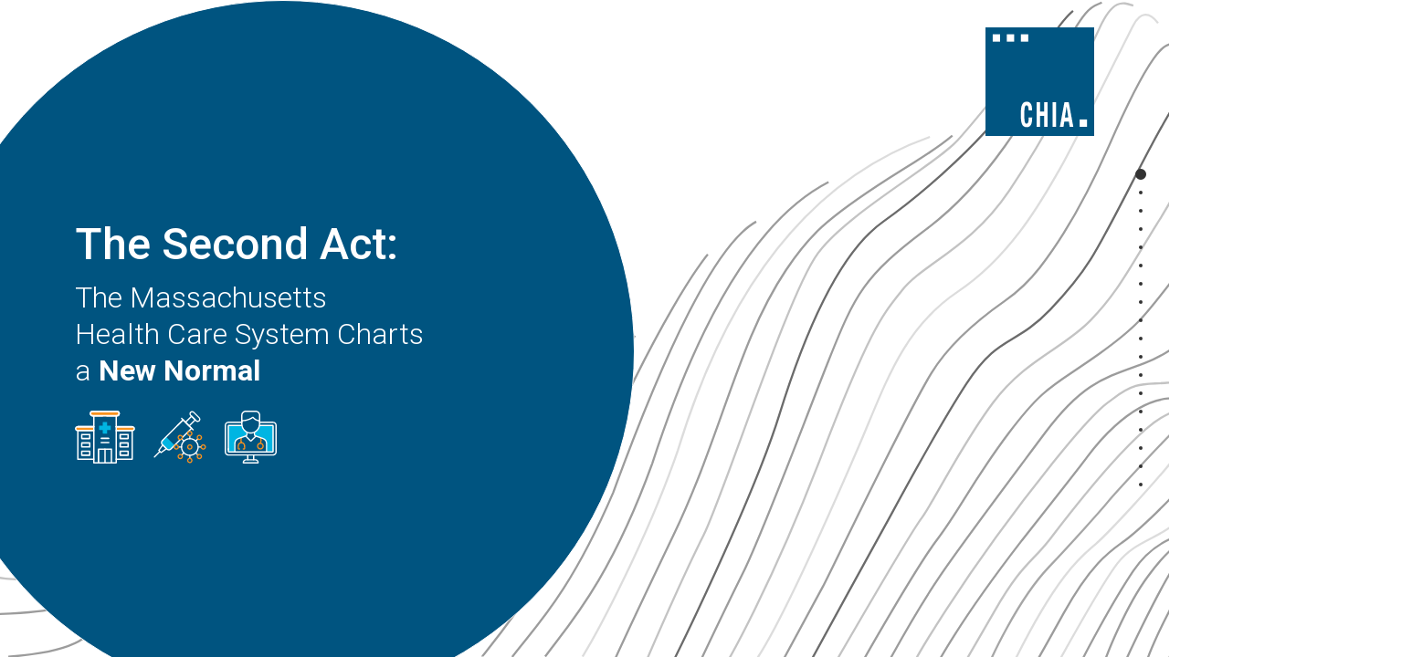

--- FILE ---
content_type: text/html
request_url: https://chiamass.gov/reports/second-act/
body_size: 6098
content:
<!DOCTYPE html>
<html lang="en">
	<head>
		<meta charset="utf-8" />
		<meta name="viewport" content="width=device-width initial-scale=1" />
		<title>CHIA</title>
		<link href="https://cdn.jsdelivr.net/npm/bootstrap@5.3.0-alpha1/dist/css/bootstrap.min.css" rel="stylesheet" integrity="sha384-GLhlTQ8iRABdZLl6O3oVMWSktQOp6b7In1Zl3/Jr59b6EGGoI1aFkw7cmDA6j6gD" crossorigin="anonymous" />
		<link rel="stylesheet" href="https://cdnjs.cloudflare.com/ajax/libs/fullPage.js/4.0.17/fullpage.min.css" integrity="sha512-JIWkx/Vz4qw2gIbB6CCH0f8TdElaUt22FCIIytW9C792hpBivsgmsBqoIMtlDTbqLI9mCA+PXw4/v6BCRLbtKw==" crossorigin="anonymous" referrerpolicy="no-referrer" />
		<link rel="stylesheet" href="css/css.css" />
		  <script>
            (function(i,s,o,g,r,a,m){i['GoogleAnalyticsObject']=r;i[r]=i[r]||function(){
            (i[r].q=i[r].q||[]).push(arguments)},i[r].l=1*new Date();a=s.createElement(o),
            m=s.getElementsByTagName(o)[0];a.async=1;a.src=g;m.parentNode.insertBefore(a,m)
            })(window,document,'script','//www.google-analytics.com/analytics.js','ga');

            ga('create', 'UA-56993461-1', 'auto');
            ga('send', 'pageview');

        </script>

        <script type="text/javascript">
            var _gaq = _gaq || [];
            _gaq.push(['_setAccount', 'UA-56993461-1']);
            _gaq.push(['_trackPageview']);

            (function() {
                var ga = document.createElement('script'); ga.type = 'text/javascript'; ga.async = true;
                ga.src = ('https:' == document.location.protocol ? 'https://ssl' : 'http://www') + '.google-analytics.com/ga.js';
                var s = document.getElementsByTagName('script')[0]; s.parentNode.insertBefore(ga, s);
            })();
        </script>
	</head>
	<body class="loading">
		<div class="align-items-center d-flex flex-column justify-content-center loader" id="loader">
			<svg version="1.1" id="L2" xmlns="http://www.w3.org/2000/svg" xmlns:xlink="http://www.w3.org/1999/xlink" x="0px" y="0px" viewBox="0 0 100 100" enable-background="new 0 0 100 100" xml:space="preserve">
				<circle fill="none" stroke="#fff" stroke-width="4" stroke-miterlimit="10" cx="50" cy="50" r="48"></circle>
				<line fill="none" stroke-linecap="round" stroke="#fff" stroke-width="4" stroke-miterlimit="10" x1="50" y1="50" x2="85" y2="50.5">
					<animateTransform attributeName="transform" dur="2s" type="rotate" from="0 50 50" to="360 50 50" repeatCount="indefinite"></animateTransform>
				</line>
				<line fill="none" stroke-linecap="round" stroke="#fff" stroke-width="4" stroke-miterlimit="10" x1="50" y1="50" x2="49.5" y2="74">
					<animateTransform attributeName="transform" dur="15s" type="rotate" from="0 50 50" to="360 50 50" repeatCount="indefinite"></animateTransform>
				</line>
			</svg>
		</div>
		<main class="main" id="fullpage">
			<section class="home dark section active" id="home">
				<div class="windowvh d-flex">
					<div class="bganimation">
						<object data="images/line-opening-anim-alt.svg">
							<img src="images/line-opening-anim-alt.svg" alt="" />
						</object>
					</div>

					<div class="container circle align-items-center d-flex position-relative">
						<div class="logo"><img src="images/logo-blue.svg" alt="" height="119" width="119" /></div>
						<div class="welcome">
							<h1>The Second Act:</h1>
							<h2>
								The Massachusetts<br />
								Health Care System Charts<br />
								a <strong>New Normal</strong>
							</h2>
							<ul class="icon-list my-4 nav">
								<li><img src="images/hospital-icon.svg" height="58" alt="pic" /></li>
								<li><img src="images/corona-vaccine-icon.svg" height="58" alt="pic" /></li>
								<li><img src="images/online-doctor-icon.svg" height="58" alt="pic" /></li>
							</ul>
						</div>
					</div>
				</div>
			</section>
			<section class="dark section" id="welcome">
				<div class="bg-img"><img src="images/bg1.png" alt="" /></div>
				<div class="container">
					<div class="row">
						<div class="col-12 mb-3 mb-md-5">
							<ul class="icon-list my-4 nav">
								<li><img src="images/hospital-icon.svg" height="58" alt="pic" /></li>
								<li><img src="images/corona-vaccine-icon.svg" height="58" alt="pic" /></li>
								<li><img src="images/online-doctor-icon.svg" height="58" alt="pic" /></li>
							</ul>
						</div>
						<div class="col-md-4 col-xl-3">
							<h2 class="fw-bold">In the final weeks of 2020, many in Massachusetts were feeling cautiously optimistic about what the New Year would mean for the COVID-19 pandemic.<sup>1,2</sup></h2>
						</div>
						<div class="offset-md-1 col-md-5 col-xl-4 mt-4 mt-md-0">
							<p>Vaccines—developed in record time and proven effective—were being rolled out to health care workers, long-term care residents, first responders, and other high-risk populations.<sup>3</sup> At the same time, new treatments were coming online to treat the most severe COVID-19 cases.<sup>4,5</sup></p>
							<p>A weary world was eager to turn the page on COVID-19. However, in 2021 new challenges emerged for the health care system in the wake of the pandemic.</p>
						</div>
					</div>
				</div>
			</section>
			<section class="dark section" id="utilityMeta">
				<div class="bg-img"><img src="images/bg2.png" alt="" /></div>
				<div class="container py-5">
					<div class="row">
						<div class="col-12 mb-3">
							<div class="icon behind-circle"><img src="images/hospital-icon.svg" alt="" /></div>
						</div>
						<div class="col-md-4">
							<h2 class="fw-bold">
								Utilization and the<br />
								continued strain on the<br />
								hospital system
							</h2>
						</div>
						<div class="offset-md-1 col-md mt-5 mt-md-0">
							<p>
								The start of 2021 saw a sharp decline in COVID-19 hospitalizations. <span class="fade-text">Patients who were admitted to the hospital with COVID-19 were less likely to need higher levels of care,<sup>6</sup> credited in part to vaccines and advances in treatment.</span>
							</p>
							<p class="fade-text">Any relief this may have provided hospitals was offset by an increase in non-COVID hospitalizations and a resurgence of residents seeking health care services, after putting off or canceling care in 2020. Hospitalizations were nearly back to their pre-pandemic levels.</p>
						</div>
					</div>
				</div>
			</section>
			<section class="section chart-view bluecurtain utilitychart" id="utilityGraph">
				<div class="chartvh d-flex flex-column overflow-hidden">
					<div class="bluecurtaincircle"></div>
					<div class="copy-height movefromcenter">
						<div class="container">
							<div class="row">
								<div class="col-md-4">
									<div class="text img-follow">
										<h2 class="fw-bold">
											Utilization and the<br />
											continued strain on the<br />
											hospital system
										</h2>
										<div class="icon icon-follow hospital-position"><img src="images/hospital-icon-follow.svg" alt="" /></div>
									</div>
								</div>
								<div class="offset-md-1 col-md mt-5 mt-md-0">
									<p>
										<span style="opacity: 1">The start of 2021 saw a sharp decline in COVID-19 hospitalizations.</span> <span style="opacity: 0.2">Patients who were admitted to the hospital with COVID-19 were less likely to need higher levels of care,<sup>6</sup> credited in part to vaccines and advances in treatment.</span>
									</p>
									<p style="opacity: 0.2">Any relief this may have provided hospitals was offset by an increase in non-COVID hospitalizations and a resurgence of residents seeking health care services, after putting off or canceling care in 2020. Hospitalizations were nearly back to their pre-pandemic levels.</p>
								</div>
							</div>
						</div>
					</div>
					<div class="chart py-4">
						<div class="container">
							<div class="chart-title">
								<h2>COVID-19 Hospitalizations</h2>
							</div>
							<div class="align-items-baseline justify-content-center svgchart">
								<object data="images/utilization-bar-chart-0-ANIM.svg">
									<img src="images/utilization-bar-chart-0-ANIM.svg" />
								</object>
							</div>
						</div>
					</div>
				</div>
			</section>
			<section class="section chart-view utilitychart notrans" id="utilityGraph-a">
				<div class="chartvh d-flex flex-column overflow-hidden">
					<div class="copy-height movefromcenter">
						<div class="container">
							<div class="row">
								<div class="col-md-4">
									<div class="text img-follow">
										<h2 class="fw-bold">
											Utilization and the<br />
											continued strain on the<br />
											hospital system
										</h2>
										<div class="icon icon-follow hospital-position"><img src="images/hospital-icon-follow.svg" alt="" /></div>
									</div>
								</div>
								<div class="offset-md-1 col-md mt-5 mt-md-0">
									<p>
										<span style="opacity: 1">The start of 2021 saw a sharp decline in COVID-19 hospitalizations.</span> <span style="opacity: 0.2">Patients who were admitted to the hospital with COVID-19 were less likely to need higher levels of care,<sup>6</sup> credited in part to vaccines and advances in treatment.</span>
									</p>
									<p style="opacity: 0.2">Any relief this may have provided hospitals was offset by an increase in non-COVID hospitalizations and a resurgence of residents seeking health care services, after putting off or canceling care in 2020. Hospitalizations were nearly back to their pre-pandemic levels.</p>
								</div>
							</div>
						</div>
					</div>
					<div class="chart py-4">
						<div class="container">
							<div class="chart-title">
								<h2>COVID-19 Hospitalizations</h2>
							</div>
							<div class="align-items-baseline justify-content-center svgchart">
								<object data="images/utilization-bar-chart-1-NEW.svg"><img src="images/utilization-bar-chart-1-NEW.svg" /></object>
							</div>
						</div>
					</div>
				</div>
			</section>
			<section class="section chart-view utilitychart notrans" id="utilityGraph-1b">
				<div class="chartvh d-flex flex-column overflow-hidden">
					<div class="copy-height movefromcenter">
						<div class="container">
							<div class="row">
								<div class="col-md-4">
									<div class="text img-follow">
										<h2 class="fw-bold">
											Utilization and the<br />
											continued strain on the<br />
											hospital system
										</h2>
										<div class="icon icon-follow hospital-position"><img src="images/hospital-icon-follow.svg" alt="" /></div>
									</div>
								</div>
								<div class="offset-md-1 col-md mt-5 mt-md-0">
									<p>
										<span style="opacity: 1">The start of 2021 saw a sharp decline in COVID-19 hospitalizations.</span> <span style="opacity: 1">Patients who were admitted to the hospital with COVID-19 were less likely to need higher levels of care,<sup>6</sup> credited in part to vaccines and advances in treatment.</span>
									</p>
									<p style="opacity: 0.2">Any relief this may have provided hospitals was offset by an increase in non-COVID hospitalizations and a resurgence of residents seeking health care services, after putting off or canceling care in 2020. Hospitalizations were nearly back to their pre-pandemic levels.</p>
								</div>
							</div>
						</div>
					</div>
					<div class="chart py-4">
						<div class="container">
							<div class="chart-title">
								<h2>COVID-19 Hospitalizations</h2>
							</div>
							<div class="align-items-baseline justify-content-center svgchart">
								<object data="images/utilization-bar-chart-2-ANIM.svg"><img src="images/utilization-bar-chart-2-ANIM.svg" /></object>
							</div>
						</div>
					</div>
				</div>
			</section>
			<section class="section chart-view utilitychart notrans" id="utilityGraph-1b1">
				<div class="chartvh d-flex flex-column overflow-hidden">
					<div class="copy-height movefromcenter">
						<div class="container">
							<div class="row">
								<div class="col-md-4">
									<div class="text img-follow">
										<h2 class="fw-bold">
											Utilization and the<br />
											continued strain on the<br />
											hospital system
										</h2>
										<div class="icon icon-follow hospital-position"><img src="images/hospital-icon-follow.svg" alt="" /></div>
									</div>
								</div>
								<div class="offset-md-1 col-md mt-5 mt-md-0">
									<p>
										<span style="opacity: 0.2">The start of 2021 saw a sharp decline in COVID-19 hospitalizations.</span> <span style="opacity: 0.2">Patients who were admitted to the hospital with COVID-19 were less likely to need higher levels of care,<sup>6</sup> credited in part to vaccines and advances in treatment.</span>
									</p>
									<p style="opacity: 1">Any relief this may have provided hospitals was offset by an increase in non-COVID hospitalizations and a resurgence of residents seeking health care services, after putting off or canceling care in 2020. Hospitalizations were nearly back to their pre-pandemic levels.</p>
								</div>
							</div>
						</div>
					</div>
					<div class="chart py-4">
						<div class="container">
							<div class="chart-title">
								<h2>COVID-19 Hospitalizations</h2>
							</div>
							<div class="align-items-baseline justify-content-center svgchart">
								<object data="images/utilization-bar-chart-3-ANIM.svg"><img src="images/utilization-bar-chart-3-ANIM.svg" /></object>
							</div>
						</div>
					</div>
				</div>
			</section>
			<section class="section chart-view" id="utilityGraph2">
				<div class="chartvh d-flex flex-column overflow-hidden">
					<div class="container copy-height">
						<div class="row">
							<div class="col-md-4">
								<div class="text img-follow">
									<h2 class="fw-bold">
										Utilization and the<br />
										continued strain on the<br />
										hospital system
									</h2>
									<div class="icon icon-follow hospital-position"><img src="images/hospital-icon-follow.svg" alt="" /></div>
								</div>
							</div>
							<div class="offset-md-1 col-md mt-5 mt-md-0">
								<p>But the patients who ended up at the hospital were sicker<sup>7</sup> and had longer lengths of stay in the hospital due to a number of converging factors.</p>
							</div>
						</div>
					</div>
					<div class="chart py-4">
						<div class="container">
							<div class="chart-title">
								<h2>Average Length of Stay: Hospital Inpatients</h2>
							</div>
							<div class="align-items-baseline justify-content-center svgchart clock">
								<div class="clock-box">
									<svg version="1.1" id="L2" xmlns="http://www.w3.org/2000/svg" xmlns:xlink="http://www.w3.org/1999/xlink" x="0px" y="0px" viewBox="0 0 100 100" enable-background="new 0 0 100 100" xml:space="preserve">
										<circle fill="none" stroke="#cbcbcd" stroke-width="4" stroke-miterlimit="10" cx="50" cy="50" r="48"></circle>
										<line fill="none" stroke-linecap="round" stroke="#cbcbcd" stroke-width="4" stroke-miterlimit="10" x1="50" y1="50" x2="85" y2="50.5">
											<animateTransform attributeName="transform" dur="2s" type="rotate" from="0 50 50" to="360 50 50" repeatCount="indefinite"></animateTransform>
										</line>
										<line fill="none" stroke-linecap="round" stroke="#A0A0A4" stroke-width="4" stroke-miterlimit="10" x1="50" y1="50" x2="49.5" y2="74">
											<animateTransform attributeName="transform" dur="15s" type="rotate" from="0 50 50" to="360 50 50" repeatCount="indefinite"></animateTransform>
										</line>
									</svg>
								</div>
								<object data="images/utilization-line-ANIM-1.svg" class="delaysvg d-none object-clock"><img src="images/utilization-line-ANIM-1.svg" /></object>
							</div>
						</div>
					</div>
				</div>
			</section>
			<section class="section chart-view" id="utilityGraph2a">
				<div class="chartvh d-flex flex-column overflow-hidden">
					<div class="container copy-height">
						<div class="row">
							<div class="col-md-4">
								<div class="text img-follow">
									<h2 class="fw-bold">
										Utilization and the<br />
										continued strain on the<br />
										hospital system
									</h2>
									<div class="icon icon-follow hospital-position"><img src="images/hospital-icon-follow.svg" alt="" /></div>
								</div>
							</div>
							<div class="offset-md-1 col-md mt-5 mt-md-0">
								<p><span style="opacity: 1">Hospital emergency departments (ED) also experienced significant capacity strains as they saw an uptick in patients seeking treatment for mental health conditions and substance use disorders.</span> <span style="opacity: 0.2">By the end of 2021, patients seeking care related to a mental health condition were averaging 26.4 hours in the emergency department &mdash; nearly six times as long as patients in the ED for other conditions.</span></p>
							</div>
						</div>
					</div>
					<div class="chart py-4">
						<div class="container">
							<div class="chart-title">
								<h2>Average Length of Stay: Emergency Department Treat-and-Release Visits</h2>
							</div>
							<div class="align-items-baseline justify-content-center svgchart clock">
								<div class="clock-box">
									<svg version="1.1" id="L2" xmlns="http://www.w3.org/2000/svg" xmlns:xlink="http://www.w3.org/1999/xlink" x="0px" y="0px" viewBox="0 0 100 100" enable-background="new 0 0 100 100" xml:space="preserve">
										<circle fill="none" stroke="#cbcbcd" stroke-width="4" stroke-miterlimit="10" cx="50" cy="50" r="48"></circle>
										<line fill="none" stroke-linecap="round" stroke="#cbcbcd" stroke-width="4" stroke-miterlimit="10" x1="50" y1="50" x2="85" y2="50.5">
											<animateTransform attributeName="transform" dur="2s" type="rotate" from="0 50 50" to="360 50 50" repeatCount="indefinite"></animateTransform>
										</line>
										<line fill="none" stroke-linecap="round" stroke="#A0A0A4" stroke-width="4" stroke-miterlimit="10" x1="50" y1="50" x2="49.5" y2="74">
											<animateTransform attributeName="transform" dur="15s" type="rotate" from="0 50 50" to="360 50 50" repeatCount="indefinite"></animateTransform>
										</line>
									</svg>
								</div>
								<object data="images/utilization-line-ANIM-2.svg" class="object-clock"><img src="images/utilization-line-ANIM-2.svg" /></object>
							</div>
						</div>
					</div>
				</div>
			</section>
			<section class="section chart-view" id="utilityGraph2b">
				<div class="chartvh d-flex flex-column overflow-hidden">
					<div class="container copy-height">
						<div class="row">
							<div class="col-md-4">
								<div class="text img-follow">
									<h2 class="fw-bold">
										Utilization and the<br />
										continued strain on the<br />
										hospital system
									</h2>
									<div class="icon icon-follow hospital-position"><img src="images/hospital-icon-follow.svg" alt="" /></div>
								</div>
							</div>
							<div class="offset-md-1 col-md mt-5 mt-md-0">
								<p><span style="opacity: 0.2">Hospital emergency departments (ED) also experienced significant capacity strains as they saw an uptick in patients seeking treatment for mental health conditions and substance use disorders.</span> <span style="opacity: 1">By the end of 2021, patients seeking care related to a mental health condition were averaging 26.4 hours in the emergency department &mdash; nearly six times as long as patients in the ED for other conditions.</span></p>
							</div>
						</div>
					</div>
					<div class="chart py-4">
						<div class="container">
							<div class="chart-title">
								<h2>Average Length of Stay: Emergency Department Treat-and-Release Visits for Mental Health and Substance Use Disorders</h2>
							</div>
							<div class="align-items-baseline justify-content-center svgchart clock">
								<div class="clock-box">
									<svg version="1.1" id="L2" xmlns="http://www.w3.org/2000/svg" xmlns:xlink="http://www.w3.org/1999/xlink" x="0px" y="0px" viewBox="0 0 100 100" enable-background="new 0 0 100 100" xml:space="preserve">
										<circle fill="none" stroke="#cbcbcd" stroke-width="4" stroke-miterlimit="10" cx="50" cy="50" r="48"></circle>
										<line fill="none" stroke-linecap="round" stroke="#cbcbcd" stroke-width="4" stroke-miterlimit="10" x1="50" y1="50" x2="85" y2="50.5">
											<animateTransform attributeName="transform" dur="2s" type="rotate" from="0 50 50" to="360 50 50" repeatCount="indefinite"></animateTransform>
										</line>
										<line fill="none" stroke-linecap="round" stroke="#A0A0A4" stroke-width="4" stroke-miterlimit="10" x1="50" y1="50" x2="49.5" y2="74">
											<animateTransform attributeName="transform" dur="15s" type="rotate" from="0 50 50" to="360 50 50" repeatCount="indefinite"></animateTransform>
										</line>
									</svg>
								</div>
								<object data="images/utilization-line-ANIM-3-4.svg" class="object-clock"><img src="images/utilization-line-ANIM-3-4.svg" /></object>
							</div>
						</div>
					</div>
				</div>
			</section>
			<section class="section chart-view" id="utilityGraph4">
				<div class="chartvh d-flex flex-column overflow-hidden">
					<div class="container copy-height">
						<div class="row">
							<div class="col-md-4">
								<div class="text img-follow">
									<h2 class="fw-bold">
										Utilization and the<br />
										continued strain on the<br />
										hospital system
									</h2>
									<div class="icon icon-follow hospital-position"><img src="images/hospital-icon-follow.svg" alt="" /></div>
								</div>
							</div>
							<div class="offset-md-1 col-md mt-5 mt-md-0">
								<p>These challenges were compounded by critical staffing shortages. By December 2021, the percentage of Massachusetts hospitals reporting critical staffing shortages had nearly doubled, rising from 13% of hospitals in January to 24% in December.<sup>8</sup></p>
							</div>
						</div>
					</div>
					<div class="chart py-4">
						<div class="container">
							<div class="chart-title">
								<h2>Percent of Hospitals Reporting Critical Staffing Shortages</h2>
							</div>
							<div class="align-items-baseline justify-content-center svgchart">
								<object data="images/utilization-line-chart4.svg"><img src="images/utilization-line-chart4.svg" /></object>
							</div>
						</div>
					</div>
				</div>
			</section>
			<section class="dark section" id="treatment">
				<div class="bg-img"><img src="images/bg3.png" alt="" /></div>
				<div class="container py-5">
					<div class="row">
						<div class="col-12 mb-3">
							<div class="icon behind-circle"><img src="images/corona-vaccine-icon.svg" alt="" /></div>
						</div>
						<div class="col-md-4">
							<h2 class="fw-bold">New Treatments</h2>
						</div>
						<div class="offset-md-1 col-md mt-5 mt-md-0">
							<p>Hospitals were not the only health care providers in the system adapting to a new normal. <span class="fade-text">Physicians' offices, pharmacies, and state and municipally run vaccination and testing sites had to quickly absorb high demand for newly available vaccinations and testing. At the same time, hospitals, long-term care facilities, and other providers had to keep up with evolving policies and incorporate new COVID-19 treatments into their practice. And as payers covered vaccine administration costs and new testing and treatments that became available, COVID-19-related spending grew.</span></p>
						</div>
					</div>
				</div>
			</section>
			<section class="section chart-view bluecurtain vaccine" id="treatmentGraph">
				<div class="chartvh d-flex flex-column overflow-hidden">
					<div class="bluecurtaincircle"></div>
					<div class="copy-height movefromcenter">
						<div class="container">
							<div class="row">
								<div class="col-md-4">
									<div class="text img-follow">
										<h2 class="fw-bold">New Treatments</h2>
										<div class="icon icon-follow vaccine-position"><img src="images/treatment-icon.svg" alt="" /></div>
									</div>
								</div>
								<div class="offset-md-1 col-md mt-5 mt-md-0">
									<p>
										<span style="opacity: 0.2">Hospitals were not the only health care providers in the system adapting to a new normal.</span> <span style="opacity: 1">Physicians' offices, pharmacies, and state and municipally run vaccination and testing sites had to quickly absorb high demand for newly available vaccinations and testing. At the same time, hospitals, long-term care facilities, and other providers had to keep up with evolving policies and incorporate new COVID-19 treatments into their practice. </span>
										<span style="opacity: 0.2">And as payers covered vaccine administration costs and new testing and treatments that became available, COVID-19-related spending grew.</span>
									</p>
								</div>
							</div>
						</div>
					</div>
					<div class="chart py-4">
						<div class="container">
							<div class="chart-title">
								<h2>COVID-19 Vaccine Doses</h2>
							</div>
							<div class="align-items-baseline justify-content-center svgchart">
								<object data="images/treatment-line-chart1.svg"><img src="images/treatment-line-chart1.svg" /></object>
							</div>
						</div>
					</div>
				</div>
			</section>
			<section class="section chart-view vaccine notrans" id="treatmentGrapha">
				<div class="chartvh d-flex flex-column overflow-hidden">
					<div class="copy-height container">
						<div class="row">
							<div class="col-md-4">
								<div class="text img-follow">
									<h2 class="fw-bold">New Treatments</h2>
									<div class="icon icon-follow vaccine-position"><img src="images/treatment-icon.svg" alt="" /></div>
								</div>
							</div>
							<div class="offset-md-1 col-md mt-5 mt-md-0">
								<p>
									<span style="opacity: 0.2">Hospitals were not the only health care providers in the system adapting to a new normal.</span> <span style="opacity: 0.2">Physicians' offices, pharmacies, and state and municipally run vaccination and testing sites had to quickly absorb high demand for newly available vaccinations and testing. At the same time, hospitals, long-term care facilities, and other providers had to keep up with evolving policies and incorporate new COVID-19 treatments into their practice. </span>
									<span style="opacity: 1">And as payers covered vaccine administration costs and new testing and treatments that became available, COVID-19-related spending grew.</span>
								</p>
							</div>
						</div>
					</div>
					<div class="chart py-4">
						<div class="container">
							<div class="chart-title">
								<h2>Spending on COVID-19-Related Services</h2>
							</div>
							<div class="align-items-baseline justify-content-center svgchart"><img src="images/treatment-line-chart2.svg" alt="" /></div>
						</div>
					</div>
				</div>
			</section>
			<section class="dark section" id="teleHealth">
				<div class="bg-img"><img src="images/bg4.png" alt="" /></div>
				<div class="container py-5">
					<div class="row">
						<div class="col-12 mb-3">
							<div class="icon behind-circle"><img src="images/online-doctor-icon.svg" alt="" /></div>
						</div>
						<div class="col-md-4">
							<h2 class="fw-bold">
								Health care delivery<br />
								transformation here to stay
							</h2>
						</div>
						<div class="offset-md-1 col-md mt-5 mt-md-0">
							<p>Telehealth became an essential part of how patients interacted with their providers and the health care system at large. <span class="fade-text">The COVID-19 pandemic transformed care delivery in 2020 and 2021, with emergency policies issued at the state and federal levels requiring payers to cover medically necessary services via telehealth. In 2021, 45% of residents reported having a telehealth visit.</span></p>
						</div>
					</div>
				</div>
			</section>
			<section class="section chart-view bluecurtain health" id="teleHealthGraph1">
				<div class="chartvh d-flex flex-column overflow-hidden">
					<div class="bluecurtaincircle"></div>
					<div class="copy-height movefromcenter">
						<div class="container">
							<div class="row">
								<div class="col-md-4">
									<div class="text img-follow">
										<h2 class="fw-bold">
											Health care delivery<br />
											transformation<br />
											here to stay
										</h2>
										<div class="icon icon-follow health-position"><img src="images/health-icon.svg" alt="" /></div>
									</div>
								</div>
								<div class="offset-md-1 col-md mt-5 mt-md-0">
									<p><span style="opacity: 0.2">Telehealth became an essential part of how patients interacted with their providers and the health care system at large.</span> <span style="opacity: 1">The COVID-19 pandemic transformed care delivery in 2020 and 2021, with emergency policies issued at the state and federal levels requiring payers to cover medically necessary services via telehealth. In 2021, 45% of residents reported having a telehealth visit.</span></p>
								</div>
							</div>
						</div>
					</div>
					<div class="chart py-4">
						<div class="container">
							<div class="chart-title">
								<h2>Spending on COVID-19-Related Services</h2>
							</div>
							<div class="align-items-baseline justify-content-center svgchart">
								<object data="images/telehealth-bar-chart1.svg"><img src="images/telehealth-bar-chart1.svg" /></object>
							</div>
						</div>
					</div>
				</div>
			</section>
			<section class="section chart-view" id="teleHealthGraph2">
				<div class="chartvh d-flex flex-column overflow-hidden">
					<div class="container copy-height">
						<div class="row">
							<div class="col-md-4">
								<div class="text img-follow">
									<h2 class="fw-bold">
										Health care delivery<br />
										transformation<br />
										here to stay
									</h2>
									<div class="icon icon-follow health-position"><img src="images/health-icon.svg" alt="" /></div>
								</div>
							</div>
							<div class="offset-md-1 col-md mt-5 mt-md-0">
								<p>This led to dramatic telehealth spending growth in 2020 that held stable and well-above 2019 levels through 2021, when in-person visits became widely available again. Telehealth spending in 2021 represented an increase of 500 times what was spent on telehealth services in 2019.</p>
							</div>
						</div>
					</div>
					<div class="chart py-4">
						<div class="container">
							<div class="chart-title">
								<h2>Telehealth Spending</h2>
							</div>
							<div class="align-items-baseline justify-content-center svgchart">
								<object data="images/telehealth-bar-chart2.svg"><img src="images/telehealth-bar-chart2.svg" /></object>
							</div>
						</div>
					</div>
				</div>
			</section>
			<section class="closing dark section" id="closing">
				<div class="windowvh d-flex">
					<div class="container circle align-items-center d-flex position-relative">
						<div class="logo bg-white"><img src="images/logo-white.svg" alt="" height="119" width="119" /></div>
						<div class="closing-text">
							<ul class="icon-list my-4 nav">
								<li><img src="images/hospital-icon.svg" height="58" alt="pic" /></li>
								<li><img src="images/corona-vaccine-icon.svg" height="58" alt="pic" /></li>
								<li><img src="images/online-doctor-icon.svg" height="58" alt="pic" /></li>
							</ul>
							<p>Throughout 2021, COVID-19 continued to impact the lives of Massachusetts residents and the health care system they rely on. While the year began with newly available vaccines and treatments that charted a hopeful path out of the pandemic, 2021 brought new challenges to the health care system and ended with a resurgence of COVID-19 cases with the onset of the highly transmissible Omicron variant. Though new cases have not since reached that peak, the impacts of the pandemic on Massachusetts and its health care system persist today. CHIA will continue to monitor these trends in the coming years.</p>
							<p class="big">For more information, please see our annual report at <a style="color: #fff; text-decoration: none; font-weight: 700" href="https://www.chiamass.gov/annual-report" target="_blank">www.chiamass.gov/annual-report.</a></p>
						</div>
						<div class="source">
							<h2>Sources:</h2>
							<ol>
								<li>
									Katie Lannan. "Optimism reigns as first Covid-19 vaccine doses are rolled out locally."
									<em>State House News Service</em>, December 30, 2020. Available at
									<a href="https://www.dotnews.com/2020/optimism-reigns-first-covid-19-vaccine-doses-are-rolled-out-locally" target="_blank">https://www.dotnews.com/2020/optimism-reigns-first-covid-19-vaccine-doses-are-rolled-out-locally</a>
								</li>
								<li>Damian Garde and Matthew Herper. "Pfizer and BioNTech to submit Covid-19 vaccine data to FDA as full results show 95% efficacy." <em>Stat News</em>, November 18, 2020. Available at <a href="https://www.statnews.com/2020/11/18/pfizer-biontech-covid19-vaccine-fda-data/" target="_blank">https://www.statnews.com/2020/11/18/pfizer-biontech-covid19-vaccine-fda-data/</a>.</li>
								<li>Martha Bebinger."Mass. Vaccine Rollout Plan Will Be In 3 Phases." WBUR, December 9, 2020. Available at <a href="https://www.wbur.org/news/2020/12/09/massachusetts-vaccine-rollout-plan" target="_blank">https://www.wbur.org/news/2020/12/09/massachusetts-vaccine-rollout-plan</a></li>
								<li>U.S. Food and Drug Administration. "FDA News Release: FDA Approves First Treatment for COVID-19." Available from<a href="https://www.fda.gov/news-events/press-announcements/fda-approves-first-treatment-covid-19" target="_blank">https://www.fda.gov/news-events/press-announcements/fda-approves-first-treatment-covid-19</a></li>
								<li>Massachusetts Executive Office of Housing and Economic Development. "Reopening Massachusetts." Available at <a href="https://www.mass.gov/info-details/reopening-massachusetts " target="_blank">https://www.mass.gov/info-details/reopening-massachusetts </a></li>
								<li>Massachusetts Department of Public Health. "COVID-19 Response Reporting." Available at <a href="https://www.mass.gov/info-details/covid-19-response-reporting" target="_blank">https://www.mass.gov/info-details/covid-19-response-reporting</a></li>
								<li>Center for Health Information and Analysis. "Massachusetts Acute Care Hospital Inpatient Discharge Reporting." Available at <a href="https://www.chiamass.gov/reports-on-massachusetts-acute-hospital-case-mix-database/" target="_blank">https://www.chiamass.gov/reports-on-massachusetts-acute-hospital-case-mix-database/</a></li>
								<li>U.S. Department of Health & Human Services. "COVID-19 Reported Patient Impact and Hospital Capacity by State Timeseries." Available at: <a href="https://healthdata.gov/Hospital/COVID-19-Reported-Patient-Impact-and-Hospital-Capa/g62h-syeh " target="_blank">https://healthdata.gov/Hospital/COVID-19-Reported-Patient-Impact-and-Hospital-Capa/g62h-syeh </a></li>
							</ol>
						</div>
					</div>
				</div>
			</section>
		</main>
		<script src="https://cdn.jsdelivr.net/npm/bootstrap@5.3.0-alpha1/dist/js/bootstrap.min.js" integrity="sha384-mQ93GR66B00ZXjt0YO5KlohRA5SY2XofN4zfuZxLkoj1gXtW8ANNCe9d5Y3eG5eD" crossorigin="anonymous"></script>
		<script src="https://cdnjs.cloudflare.com/ajax/libs/fullPage.js/4.0.17/fullpage.min.js" integrity="sha512-zAHJKGyoPf2Y20Wi4uo32sa/vSvwKfY4tYUt6gJfmkA79X0wt5ZfaxL5GqJ5cMnmvGslWi5PKTo51rHRZqYbJg==" crossorigin="anonymous" referrerpolicy="no-referrer"></script>
		<script src="js/fpScroll.js"></script>
		<script src="https://code.jquery.com/jquery-3.6.3.min.js" integrity="sha256-pvPw+upLPUjgMXY0G+8O0xUf+/Im1MZjXxxgOcBQBXU=" crossorigin="anonymous"></script>
		<script src="js/app.js"></script>
	</body>
</html>


--- FILE ---
content_type: text/css
request_url: https://chiamass.gov/reports/second-act/css/css.css
body_size: 1653
content:
@import url("https://fonts.googleapis.com/css2?family=Roboto:ital,wght@0,100;0,300;0,400;0,500;0,700;0,900;1,100;1,300;1,400;1,500;1,700;1,900&display=swap");h1{font:500 36px/1.25 'Roboto', sans-serif}@media (min-width: 768px){h1{font-size:48px}}h2{color:#00486e;font:300 24px/1.25 'Roboto', sans-serif}@media (min-width: 768px){h2{font-size:32px}}h2 strong{font-weight:700}p{color:#000;font:16px/1.25 'Roboto', sans-serif}@media (min-width: 768px){p{font-size:20px}}.dark{position:relative}.dark h2,.dark h3,.dark p{color:#fff}.fade-text{opacity:0.2}sub,sup{font-size:0.6em}.welcome{position:relative;z-index:1}.welcome h1{color:#fff}.welcome h2{color:#fff}.chart-view .fp-overflow{display:flex;flex-direction:column;min-height:100vh}.chart-view .chart{background:#f3f3f3;color:rgba(0,0,0,0.8);font:500 18px/1.25 'Roboto', sans-serif}.chart-view .chart .container{height:100%}.chart-view.active .svgchart{display:flex}.copy-height{padding-bottom:60px;padding-top:90px}@media (min-width: 768px){.copy-height{padding-top:40px;padding-bottom:25px}}.chartvh{position:relative}.chart-title{padding:0 0 15px 0}.chart-title h2{font:500 24px/1 'Roboto', sans-serif;margin:0}#fp-nav{z-index:1010}@media (max-width: 767px){#fp-nav{display:none}}.closing{background:#005480}.closing .circle:before{transform:scale(1)}.closing .closing-text{max-width:500px;position:relative;z-index:1}.closing .closing-text p{font-weight:300}.closing .closing-text p.big{font-size:26px}.closing .closing-text p.big strong{font-weight:700}.closing .source{border-top:1px solid #fff;bottom:0;max-width:450px;padding-top:15px;position:absolute;right:0}.closing .source h2{font-size:12px}.closing .source ol{padding:0 0 0 10px}.closing .source ol li{color:#fff;font:12px sans-serif;margin-bottom:14px}.closing .source ol li a{color:inherit}.grey{background-color:#63666a}.blue{background-color:#005480}.vh{min-height:100vh}.circle{min-height:770px;position:relative}.circle:before{background:#005480;border:1px solid #fff;border-radius:50%;content:'';height:770px;left:-145px;position:absolute;transform:scale(5);transition:all 0.6s ease-in;width:770px}.bg-img{height:100%;left:0;pointer-events:none;position:absolute;text-align:center;top:0;user-select:none;width:100%}.bg-img img{height:100%;object-fit:cover;width:100%}.bg-img+.container{position:relative;z-index:1}.icon-list li{margin-right:20px}.behind-circle{position:relative}.behind-circle img{height:100px}.behind-circle:before{border:3px solid rgba(255,255,255,0.3);border-radius:50%;bottom:-100px;content:'';height:234px;left:-90px;position:absolute;width:234px;z-index:-1}.img-follow{min-height:130px;padding-bottom:40px;position:relative}.img-follow .icon-follow{position:absolute;z-index:-1}.img-follow .icon-follow img{height:100px;width:auto}.img-follow .icon-follow.hospital-position{bottom:-20px;right:50px}.img-follow .icon-follow.vaccine-position{bottom:10px;right:100px}.img-follow .icon-follow.health-position{bottom:0;right:100px}.home.active .circle:before{transform:scale(1)}.home .bganimation{height:100%;left:0;position:absolute;top:0;width:100%}.home .bganimation object{height:100%}.home .bganimation img{height:100%;object-fit:cover;width:100%}.windowvh{min-height:100vh;overflow:hidden}.bluecurtaincircle{background:#005480;position:absolute;left:50%;top:0;width:100%;height:200%;transform:translateX(-50%) translateY(-50%);transition:all 0.6s ease-in;border-radius:0 0 50% 50%}.bluecurtain .movefromcenter{left:0;position:absolute;top:50%;transform:translateY(-50%);width:100%;z-index:5}.bluecurtain .movefromcenter+.chart{bottom:0;left:0;position:absolute;width:100%}.bluecurtain.active .bluecurtaincircle{height:0;width:0;transform:translateX(-50%) translateY(-100%)}.bluecurtain.active .movefromcenter{top:0;transform:translateY(0);transition:all 0.6s ease-in}.utilitychart .icon-follow{bottom:115%;right:calc(100% - 114px)}.utilitychart.active .icon-follow{bottom:-20px;right:50px;transition:all 0.6s ease-in}.vaccine .icon-follow{bottom:115%;right:calc(100% - 114px)}.vaccine.active .icon-follow{bottom:10px;right:100px;transition:all 0.6s ease-in}.health .icon-follow{bottom:115%;right:calc(100% - 114px)}.health.active .icon-follow{right:100px;bottom:0;transition:all 0.6s ease-in}.svgchart{display:none;padding:0 15px}@media (min-height: 768px){.svgchart{height:calc(100% - 40px)}}.svgchart img,.svgchart object{height:100%;object-fit:contain;object-position:bottom center;width:100%}.svgchart object{pointer-events:none}.svgchart.clock{position:relative}.svgchart.clock .clock-box{height:100px;left:80px;position:absolute;top:20px;width:100px}.call-modal{background:#00486e;padding:20px;color:#fff;font:16px/1.25 'Roboto', sans-serif;display:inline-flex;text-decoration:none;text-transform:uppercase;position:absolute;left:50%;top:50%;transform:translate(-50%, -50%)}.modal-site{position:fixed !important;width:0 !important;top:0;left:0;z-index:1000;height:0 !important;visibility:hidden;overflow:hidden}.modal-site .remove-view{background:#00486e;border:1px solid #fff;border-radius:50%;color:#fff;cursor:pointer;height:30px;position:absolute;top:15px;right:15px;width:30px;z-index:100}.modal-site.open{height:100% !important;width:100% !important;visibility:visible}.fullpage-wrapper{width:100% !important;transform:none !important;transition-duration:1s !important}.fullpage-wrapper .fp-section{left:0;opacity:0;position:absolute;top:0;transition:all 1s ease-in-out;visibility:hidden;width:100% !important}.fullpage-wrapper .fp-section.active{opacity:1;visibility:visible;z-index:10}.fullpage-wrapper .fp-section.active .chart{opacity:1;visibility:visible}.fullpage-wrapper .fp-section .chart{opacity:0;transition:all 1.5s ease-in-out;visibility:hidden}.fullpage-wrapper .fp-section.notrans{transition:none}.fullpage-wrapper .fp-section.notrans .chart{opacity:1;transition:none;visibility:visible}.fullpage-wrapper .logo{position:absolute;right:0.75rem;top:30px;z-index:10}.loading{overflow:hidden}.loading .loader{background:#005480;height:100%;left:0;position:fixed;top:0;width:100%;z-index:100000}.loading .loader svg{width:125px}
/*# sourceMappingURL=css.css.map */


--- FILE ---
content_type: image/svg+xml
request_url: https://chiamass.gov/reports/second-act/images/utilization-line-ANIM-3-4.svg
body_size: 225584
content:
<svg id="eDz2t6WI8Gy1" xmlns="http://www.w3.org/2000/svg" xmlns:xlink="http://www.w3.org/1999/xlink" viewBox="0 -45 1125 520" shape-rendering="geometricPrecision" text-rendering="geometricPrecision"><path d="M29,206h1" fill="none" stroke="#000" stroke-opacity="0.2"/><path d="M29,135h1" fill="none" stroke="#000" stroke-opacity="0.2"/><path d="M29,64.0004l1-.0002" fill="none" stroke="#000" stroke-opacity="0.2"/><path id="eDz2t6WI8Gy5" d="M29,1v405" transform="matrix(-1 0 0 0 58 1)" fill="none" stroke="#000" stroke-linecap="round"/><g id="eDz2t6WI8Gy6" transform="translate(0 0.000001)" opacity="0"><path d="M14.58,333.292v-1.05h-4.9l-.924,5.152l1.022.056c.2333-.28.4993-.504.798-.672.308-.177.658-.266,1.05-.266.336,0,.6393.056.91.168.28.112.518.271.714.476.196.196.3453.434.448.714.112.271.168.569.168.896c0,.392-.056.737-.168,1.036-.112.289-.266.532-.462.728-.1867.196-.4107.345-.672.448-.252.093-.518.14-.798.14-.2987,0-.574-.042-.826-.126-.2427-.093-.4573-.219-.644-.378-.1773-.168-.322-.359-.434-.574-.10267-.224-.16333-.462-.182-.714h-1.19c.00933.448.098.849.266,1.204s.39667.653.686.896c.28933.233.6207.415.994.546.3827.121.7887.182,1.218.182.5787,0,1.0827-.089,1.512-.266.4387-.187.8027-.434,1.092-.742s.504-.658.644-1.05c.1493-.401.224-.812.224-1.232c0-.569-.084-1.064-.252-1.484-.168-.429-.3967-.784-.686-1.064-.2893-.289-.63-.504-1.022-.644s-.8073-.21-1.246-.21c-.336,0-.6767.061-1.022.182-.336.112-.6113.289-.826.532l-.028-.028.532-2.856h4.004Z"/><path d="M4.984,280v-9.926h-.91c-.06533.373-.18667.681-.364.924s-.39667.434-.658.574c-.252.14-.53667.238-.854.294-.31733.047-.644.07-.98.07v.952h2.576v7.112h1.19Zm4.6433-4.886c0-.243,0-.509,0-.798.00933-.299.03266-.593.07-.882.04666-.299.10733-.588.182-.868.084-.28.2007-.523.35-.728.1587-.215.3547-.387.588-.518s.518-.196.854-.196.6207.065.854.196.4247.303.574.518c.1587.205.2753.448.35.728.084.28.1447.569.182.868.0467.289.07.583.07.882.0093.289.014.555.014.798c0,.373-.014.793-.042,1.26-.0187.457-.0933.891-.224,1.302-.1213.401-.322.742-.602,1.022s-.672.42-1.176.42-.896-.14-1.176-.42-.4853-.621-.616-1.022c-.12134-.411-.196-.845-.224-1.302-.01867-.467-.028-.887-.028-1.26Zm-1.26.014c0,.364.00933.742.028,1.134s.06533.775.14,1.148.182.728.322,1.064c.14.327.33133.616.574.868s.546.453.91.602c.3733.14.8167.21,1.33.21.5227,0,.966-.07,1.33-.21.364-.149.6673-.35.91-.602s.434-.541.574-.868c.14-.336.2473-.691.322-1.064s.1213-.756.14-1.148.028-.77.028-1.134-.0093-.742-.028-1.134-.0653-.775-.14-1.148-.182-.728-.322-1.064-.3313-.63-.574-.882-.5507-.453-.924-.602c-.364-.149-.8027-.224-1.316-.224s-.9567.075-1.33.224c-.364.149-.66734.35-.91.602s-.434.546-.574.882-.24734.691-.322,1.064-.12134.756-.14,1.148-.028.77-.028,1.134Z"/><path d="M4.984,218v-9.926h-.91c-.06533.373-.18667.681-.364.924s-.39667.434-.658.574c-.252.14-.53667.238-.854.294-.31733.047-.644.07-.98.07v.952h2.576v7.112h1.19Zm9.3753-8.708v-1.05h-4.9l-.924,5.152l1.022.056c.23333-.28.4993-.504.798-.672.308-.177.658-.266,1.05-.266.336,0,.6393.056.91.168.28.112.518.271.714.476.196.196.3453.434.448.714.112.271.168.569.168.896c0,.392-.056.737-.168,1.036-.112.289-.266.532-.462.728-.1867.196-.4107.345-.672.448-.252.093-.518.14-.798.14-.2987,0-.574-.042-.826-.126-.2427-.093-.4573-.219-.644-.378-.17734-.168-.322-.359-.434-.574-.10267-.224-.16334-.462-.182-.714h-1.19c.00933.448.098.849.266,1.204s.39666.653.686.896c.28933.233.62066.415.994.546.3827.121.7887.182,1.218.182.5787,0,1.0827-.089,1.512-.266.4387-.187.8027-.434,1.092-.742s.504-.658.644-1.05c.1493-.401.224-.812.224-1.232c0-.569-.084-1.064-.252-1.484-.168-.429-.3967-.784-.686-1.064-.2893-.289-.63-.504-1.022-.644s-.8073-.21-1.246-.21c-.336,0-.6767.061-1.022.182-.336.112-.6113.289-.826.532l-.028-.028.532-2.856h4.004Z"/><path d="M0.616,149.588h1.19c-.00933-.299.01867-.593.084-.882.07467-.299.19133-.565.35-.798s.35933-.42.602-.56c.252-.149.55067-.224.896-.224.26133,0,.50867.042.742.126s.434.205.602.364c.17733.159.31733.35.42.574.10267.215.154.457.154.728c0,.345-.056.649-.168.91-.10267.261-.26133.504-.476.728-.20533.224-.46667.448-.784.672-.31733.215-.686.453-1.106.714-.34533.205-.67667.425-.994.658s-.602.504-.854.812-.462.672-.63,1.092c-.158667.411-.261333.91-.308,1.498h6.482v-1.05h-5.096c.056-.308.17267-.579.35-.812.18667-.243.406-.467.658-.672.26133-.205.546-.397.854-.574.308-.187.616-.373.924-.56.308-.196.60667-.401.896-.616s.546-.453.77-.714c.224-.271.40133-.574.532-.91.14-.336.21-.723.21-1.162c0-.467-.084-.877-.252-1.232-.15867-.355-.378-.649-.658-.882-.28-.243-.61133-.425-.994-.546-.37333-.131-.77467-.196-1.204-.196-.52267,0-.98933.089-1.4.266s-.756.425-1.036.742c-.27067.308-.471333.677-.602,1.106s-.182.896-.154,1.4Zm9.0113,1.526c0-.243,0-.509,0-.798.00933-.299.03266-.593.07-.882.04666-.299.10733-.588.182-.868.084-.28.2007-.523.35-.728.1587-.215.3547-.387.588-.518s.518-.196.854-.196.6207.065.854.196.4247.303.574.518c.1587.205.2753.448.35.728.084.28.1447.569.182.868.0467.289.07.583.07.882.0093.289.014.555.014.798c0,.373-.014.793-.042,1.26-.0187.457-.0933.891-.224,1.302-.1213.401-.322.742-.602,1.022s-.672.42-1.176.42-.896-.14-1.176-.42-.4853-.621-.616-1.022c-.12134-.411-.196-.845-.224-1.302-.01867-.467-.028-.887-.028-1.26Zm-1.26.014c0,.364.00933.742.028,1.134s.06533.775.14,1.148.182.728.322,1.064c.14.327.33133.616.574.868s.546.453.91.602c.3733.14.8167.21,1.33.21.5227,0,.966-.07,1.33-.21.364-.149.6673-.35.91-.602s.434-.541.574-.868c.14-.336.2473-.691.322-1.064s.1213-.756.14-1.148.028-.77.028-1.134-.0093-.742-.028-1.134-.0653-.775-.14-1.148-.182-.728-.322-1.064-.3313-.63-.574-.882-.5507-.453-.924-.602c-.364-.149-.8027-.224-1.316-.224s-.9567.075-1.33.224c-.364.149-.66734.35-.91.602s-.434.546-.574.882-.24734.691-.322,1.064-.12134.756-.14,1.148-.028.77-.028,1.134Z"/><path d="M0.616,87.588h1.19c-.00933-.2987.01867-.5927.084-.882.07467-.2987.19133-.5647.35-.798s.35933-.42.602-.56c.252-.1493.55067-.224.896-.224.26133,0,.50867.042.742.126s.434.2053.602.364c.17733.1587.31733.35.42.574.10267.2147.154.4573.154.728c0,.3453-.056.6487-.168.91-.10267.2613-.26133.504-.476.728-.20533.224-.46667.448-.784.672-.31733.2147-.686.4527-1.106.714-.34533.2053-.67667.4247-.994.658s-.602.504-.854.812-.462.672-.63,1.092c-.158667.4107-.261333.91-.308,1.498h6.482v-1.05h-5.096c.056-.308.17267-.5787.35-.812.18667-.2427.406-.4667.658-.672.26133-.2053.546-.3967.854-.574.308-.1867.616-.3733.924-.56.308-.196.60667-.4013.896-.616s.546-.4527.77-.714c.224-.2707.40133-.574.532-.91.14-.336.21-.7233.21-1.162c0-.4667-.084-.8773-.252-1.232-.15867-.3547-.378-.6487-.658-.882-.28-.2427-.61133-.4247-.994-.546-.37333-.1307-.77467-.196-1.204-.196-.52267,0-.98933.0887-1.4.266s-.756.4247-1.036.742c-.27067.308-.471333.6767-.602,1.106s-.182.896-.154,1.4Zm13.7433-2.296v-1.05h-4.9l-.924,5.152l1.022.056c.23333-.28.4993-.504.798-.672.308-.1773.658-.266,1.05-.266.336,0,.6393.056.91.168.28.112.518.2707.714.476.196.196.3453.434.448.714.112.2707.168.5693.168.896c0,.392-.056.7373-.168,1.036-.112.2893-.266.532-.462.728-.1867.196-.4107.3453-.672.448-.252.0933-.518.14-.798.14-.2987,0-.574-.042-.826-.126-.2427-.0933-.4573-.2193-.644-.378-.17734-.168-.322-.3593-.434-.574-.10267-.224-.16334-.462-.182-.714h-1.19c.00933.448.098.8493.266,1.204s.39666.6533.686.896c.28933.2333.62066.4153.994.546.3827.1213.7887.182,1.218.182.5787,0,1.0827-.0887,1.512-.266.4387-.1867.8027-.434,1.092-.742s.504-.658.644-1.05c.1493-.4013.224-.812.224-1.232c0-.5693-.084-1.064-.252-1.484-.168-.4293-.3967-.784-.686-1.064-.2893-.2893-.63-.504-1.022-.644s-.8073-.21-1.246-.21c-.336,0-.6767.0607-1.022.182-.336.112-.6113.2893-.826.532l-.028-.028.532-2.856h4.004Z"/><path d="M3.052,26.33v1.008c.224-.028.462-.042.714-.042.29867,0,.574.042.826.126.26133.0747.48533.196.672.364.18667.1587.336.3593.448.602.112.2333.168.504.168.812c0,.2987-.06067.5693-.182.812-.112.2333-.266.434-.462.602-.196.1587-.42467.2847-.686.378-.26133.084-.53667.126-.826.126-.68133,0-1.19933-.2007-1.554-.602-.35467-.4107-.54133-.938-.56-1.582h-1.19c-.009333.5133.060667.9707.21,1.372.158667.4013.38267.742.672,1.022.28933.2707.63933.476,1.05.616s.868.21,1.372.21c.46667,0,.90533-.0607,1.316-.182.42-.1307.784-.322,1.092-.574s.55067-.5647.728-.938c.18667-.3827.28-.8213.28-1.316c0-.5973-.14933-1.1153-.448-1.554-.28933-.4387-.73733-.7233-1.344-.854v-.028c.392-.1773.71867-.4387.98-.784s.392-.742.392-1.19c0-.4573-.07933-.854-.238-1.19-.14933-.336-.35933-.6113-.63-.826s-.59267-.3733-.966-.476c-.364-.112-.76067-.168-1.19-.168-.49467,0-.93333.0793-1.316.238-.37333.1587-.686.378-.938.658s-.448.616-.588,1.008c-.130667.392-.205333.826-.224,1.302h1.19c0-.2893.03733-.5647.112-.826s.18667-.49.336-.686c.15867-.196.35467-.35.588-.462.24267-.1213.52267-.182.84-.182.504,0,.924.1353,1.26.406.336.2613.504.658.504,1.19c0,.2613-.05133.4947-.154.7s-.24267.378-.42.518c-.168.1307-.36867.2333-.602.308-.224.0653-.462.098-.714.098h-.252c-.04667,0-.09333,0-.14,0-.03733,0-.07933-.0047-.126-.014Zm6.5753.784c0-.2427,0-.5087,0-.798.00933-.2987.03266-.5927.07-.882.04666-.2987.10733-.588.182-.868.084-.28.2007-.5227.35-.728.1587-.2147.3547-.3873.588-.518s.518-.196.854-.196.6207.0653.854.196.4247.3033.574.518c.1587.2053.2753.448.35.728.084.28.1447.5693.182.868.0467.2893.07.5833.07.882.0093.2893.014.5553.014.798c0,.3733-.014.7933-.042,1.26-.0187.4573-.0933.8913-.224,1.302-.1213.4013-.322.742-.602,1.022s-.672.42-1.176.42-.896-.14-1.176-.42-.4853-.6207-.616-1.022c-.12134-.4107-.196-.8447-.224-1.302-.01867-.4667-.028-.8867-.028-1.26Zm-1.26.014c0,.364.00933.742.028,1.134s.06533.7747.14,1.148.182.728.322,1.064c.14.3267.33133.616.574.868s.546.4527.91.602c.3733.14.8167.21,1.33.21.5227,0,.966-.07,1.33-.21.364-.1493.6673-.35.91-.602s.434-.5413.574-.868c.14-.336.2473-.6907.322-1.064s.1213-.756.14-1.148.028-.77.028-1.134-.0093-.742-.028-1.134-.0653-.7747-.14-1.148-.182-.728-.322-1.064-.3313-.63-.574-.882-.5507-.4527-.924-.602c-.364-.1493-.8027-.224-1.316-.224s-.9567.0747-1.33.224c-.364.1493-.66734.35-.91.602s-.434.546-.574.882-.24734.6907-.322,1.064-.12134.756-.14,1.148-.028.77-.028,1.134Z"/><path d="M9.848,399.114c0-.243,0-.509,0-.798.00933-.299.03267-.593.07-.882.04667-.299.1073-.588.182-.868.084-.28.2007-.523.35-.728.1587-.215.3547-.387.588-.518s.518-.196.854-.196.6207.065.854.196.4247.303.574.518c.1587.205.2753.448.35.728.084.28.1447.569.182.868.0467.289.07.583.07.882.0093.289.014.555.014.798c0,.373-.014.793-.042,1.26-.0187.457-.0933.891-.224,1.302-.1213.401-.322.742-.602,1.022s-.672.42-1.176.42-.896-.14-1.176-.42-.4853-.621-.616-1.022c-.12133-.411-.196-.845-.224-1.302-.01867-.467-.028-.887-.028-1.26Zm-1.26.014c0,.364.00933.742.028,1.134s.06533.775.14,1.148.182.728.322,1.064c.14.327.33133.616.574.868s.546.453.91.602c.3733.14.8167.21,1.33.21.5227,0,.966-.07,1.33-.21.364-.149.6673-.35.91-.602s.434-.541.574-.868c.14-.336.2473-.691.322-1.064s.1213-.756.14-1.148.028-.77.028-1.134-.0093-.742-.028-1.134-.0653-.775-.14-1.148-.182-.728-.322-1.064-.3313-.63-.574-.882-.5507-.453-.924-.602c-.364-.149-.8027-.224-1.316-.224s-.9567.075-1.33.224c-.364.149-.66733.35-.91.602s-.434.546-.574.882-.24733.691-.322,1.064-.12133.756-.14,1.148-.028.77-.028,1.134Z"/></g><path d="M29,406h1076" fill="none" stroke="#000"/><path d="M29,237h1" fill="none" stroke="#000" stroke-opacity="0.2"/><path d="M187.76,458.904l3.542,7.476-.812.821-3.778-8.312.523-.529.525.544Zm7.193,3.785l-7.519-3.456-.549-.519.523-.529l8.36,3.68-.815.824Zm-2.349-2.116l.658.651-3.37,3.407-.658-.651l3.37-3.407Zm.974-3.776l5.374,5.316-.767.774-6.24-6.172.701-.709.932.791Zm4.354-1.702l.087.087c.328.324.594.664.797,1.019.201.352.33.705.387,1.058.06.351.04.691-.061,1.02-.1.329-.289.634-.567.915-.282.286-.58.492-.891.618-.312.126-.633.176-.965.15-.331-.026-.669-.118-1.012-.276-.341-.161-.686-.382-1.035-.662l-.467-.461c-.3-.363-.537-.721-.71-1.074-.173-.352-.279-.696-.316-1.03-.038-.339.001-.665.119-.978.114-.316.311-.615.591-.898.28-.284.585-.48.913-.589.325-.113.663-.144,1.014-.093s.706.179,1.063.384c.358.199.708.47,1.053.81Zm-.679.862l-.088-.087c-.225-.222-.459-.408-.703-.555-.247-.151-.494-.251-.743-.299-.249-.054-.492-.047-.729.021-.24.064-.465.202-.673.413-.193.195-.327.397-.403.608-.074.207-.103.417-.088.63.012.21.059.418.14.625.081.201.183.392.306.574l1.079,1.067c.249.137.509.241.78.311.269.067.538.07.808.008.268-.065.527-.224.777-.477.206-.208.34-.43.402-.665.062-.24.065-.485.009-.733-.054-.251-.156-.498-.307-.74-.153-.245-.342-.479-.567-.701Zm.906-4.107l3.799,3.758-.763.771-4.507-4.459.742-.75.729.68Zm.659-2.133l.713.713c-.078.05-.146.103-.207.158-.06.05-.126.111-.198.183-.175.178-.303.363-.382.554s-.115.383-.109.576c.007.193.052.387.136.579.084.188.2.371.347.55l-.089.34c-.273-.269-.502-.549-.689-.838-.183-.291-.311-.585-.381-.88-.074-.298-.075-.585-.005-.862.07-.282.226-.545.468-.789.055-.056.125-.113.21-.172.083-.061.145-.098.186-.112Zm3.928-.697l.634.626-2.011,2.033-.634-.626l2.011-2.033Zm4.504-2.303l-4.295-4.249.791-.8l4.295,4.249c.4.395.656.811.769,1.247s.099.87-.042,1.301c-.142.426-.396.825-.764,1.198-.369.372-.759.639-1.173.801-.413.163-.832.197-1.255.103-.423-.095-.833-.338-1.23-.731l.795-.804c.256.253.512.413.769.48.258.068.508.057.75-.033.245-.092.475-.247.69-.463.208-.211.351-.444.427-.699.076-.26.073-.526-.009-.799-.084-.276-.257-.543-.518-.801Zm5.48-4.082l-3.466-3.429.767-.774l4.507,4.458-.729.737-1.079-.992Zm-.805-1.085l.309-.329c.299.296.546.603.738.919.192.312.313.629.361.951.049.323.015.649-.102.979-.12.326-.339.651-.658.973-.217.219-.448.389-.693.509-.242.117-.495.175-.757.174-.263-.001-.537-.072-.822-.211-.282-.142-.574-.361-.873-.658l-2.908-2.876.762-.771l2.916,2.885c.203.2.393.344.57.432.177.081.343.122.498.121.155-.006.295-.043.422-.11.13-.07.246-.157.351-.263.324-.328.518-.649.583-.964.062-.318.027-.625-.105-.919-.131-.301-.329-.582-.592-.842Zm.992-4.112l3.545,3.507-.762.77-4.507-4.458.721-.729l1.003.91Zm.94,1.292l-.33.308c-.306-.307-.545-.635-.718-.982-.176-.35-.282-.701-.317-1.055-.035-.353.005-.693.119-1.02.114-.332.306-.634.575-.906.22-.222.448-.392.685-.509.234-.12.479-.178.733-.174.257.001.522.072.796.211.272.137.556.352.853.646l2.954,2.921-.767.775-2.962-2.929c-.236-.234-.459-.386-.669-.457-.213-.073-.418-.075-.613-.005-.199.068-.394.199-.587.393-.189.192-.322.406-.398.644-.073.235-.095.48-.066.734.031.251.107.499.227.745.12.239.282.459.485.66Zm3.95-8.084l-.504-.499c-.17-.168-.319-.37-.447-.607-.128-.242-.224-.501-.286-.777-.065-.279-.084-.556-.058-.832l.737-.137c.056.309.148.594.274.856.122.259.296.5.521.722l.517.511-.754.763Zm2.665-5.952l6.098,6.032-.762.771-5.136-5.081-.971,2.115-.695-.689l1.346-3.027.12-.121Zm8.452,2.361l.079-.079c.439-.444.734-.867.884-1.268.149-.402.193-.782.13-1.141-.063-.358-.198-.696-.407-1.012-.212-.32-.458-.618-.738-.896l-.929-.918c-.275-.272-.551-.482-.828-.63-.275-.15-.539-.241-.793-.273-.252-.035-.484-.02-.696.045s-.395.175-.549.33c-.176.178-.298.374-.366.587-.068.207-.086.423-.054.646.034.221.113.442.235.662.123.22.286.431.488.631.181.179.378.33.591.453.214.123.434.206.66.249.227.043.448.036.663-.02.215-.062.415-.186.599-.372.17-.173.296-.367.378-.582.082-.222.122-.449.121-.681-.002-.237-.043-.465-.124-.683-.079-.22-.195-.417-.347-.59l.362-.367c.231.228.413.499.547.813.135.309.214.635.238.977s-.016.677-.119,1.003c-.106.324-.285.614-.538.869-.297.3-.612.502-.946.606-.333.104-.667.131-1.002.08-.332-.053-.651-.163-.959-.33-.307-.173-.585-.381-.832-.626-.289-.285-.52-.593-.693-.924-.173-.33-.277-.67-.312-1.017-.038-.351.005-.697.127-1.037.125-.343.34-.669.645-.977.344-.347.706-.574,1.086-.681.381-.107.763-.122,1.148-.044.387.075.762.221,1.125.437.363.217.699.477,1.007.782l.279.276c.314.311.613.647.896,1.01.284.358.517.739.698,1.144.185.403.288.826.31,1.271.019.441-.074.902-.279,1.381-.204.473-.555.961-1.052,1.464l-.079.079-.654-.647Z"/><path d="M29.7173,458.522l.3832.379c.4555.451.8074.911,1.0558,1.382s.3932.939.4344,1.403c.0412.463-.0199.911-.1833,1.343-.1607.429-.4237.828-.789,1.198-.3544.358-.7466.621-1.1766.789-.4272.165-.8757.233-1.3454.202-.467-.033-.9401-.169-1.4192-.407-.4792-.237-.9465-.581-1.4019-1.032l-.3833-.379c-.4554-.451-.8046-.911-1.0474-1.382-.2429-.477-.3836-.948-.422-1.415-.0413-.469.0185-.919.1791-1.348.1634-.431.4223-.826.7766-1.185.3654-.369.7617-.636,1.1889-.802.43-.168.8785-.232,1.3455-.193.467.033.9374.171,1.411.415.4736.237.9382.582,1.3936,1.032Zm-.4038,1.175l-.3916-.388c-.361-.357-.7174-.635-1.0693-.835-.3492-.202-.6882-.326-1.0171-.371-.329-.046-.6437-.013-.9442.096-.2977.107-.5743.289-.8298.547-.2472.25-.4225.525-.5259.823-.1006.297-.1279.61-.0819.941.0488.329.1735.669.3743,1.022.2008.352.4817.707.8427,1.064l.3916.387c.3638.36.7244.64,1.0818.84.3547.197.6992.318,1.0337.363.3344.04.6491.007.9441-.096.2977-.107.5702-.285.8175-.535.2582-.261.439-.541.5423-.84s.1293-.611.0778-.937c-.0515-.331-.1804-.67-.3867-1.017-.2091-.35-.4955-.704-.8593-1.064Zm5.9379-1.42c.1813-.184.3114-.39.3902-.62.0789-.23.1025-.459.0709-.688-.0344-.232-.1295-.439-.2851-.62l.7252-.733c.2529.277.4121.614.4778,1.008.0656.389.0374.787-.0847,1.194-.1248.404-.3452.766-.6611,1.085-.3352.339-.6875.575-1.0569.71-.3666.132-.7365.178-1.1096.139-.3704-.043-.7314-.155-1.0832-.338-.3519-.189-.6791-.433-.9818-.733l-.175-.173c-.3027-.299-.5489-.622-.7386-.969-.1897-.353-.3077-.714-.3539-1.084-.0435-.373-.0013-.743.1265-1.111.1306-.371.3635-.726.6986-1.064.3489-.353.726-.59,1.1314-.711.4026-.124.8017-.138,1.1972-.044.3954.089.7556.281,1.0803.574l-.7252.734c-.1998-.171-.42-.284-.6606-.341-.2379-.059-.4782-.055-.7209.012-.2427.063-.4657.196-.669.402-.2335.236-.3827.481-.4476.736-.065.249-.065.499-.0001.75.0649.245.1725.483.3229.715.1504.225.3242.436.5213.631l.175.173c.1972.195.4108.368.6409.518.2301.151.4682.257.7144.32.2489.059.4988.056.7498-.009.251-.07.4946-.225.7309-.463Zm.5424-8.464l.5915.585-2.4106,2.437-.5915-.585l2.4106-2.437Zm-2.6903.528l.7623-.77l4.4864,4.438c.1528.151.2914.241.4158.271s.2363.019.3355-.031.1913-.118.2764-.204c.0632-.064.1236-.136.1812-.217.0575-.086.1-.151.1274-.195l.6331.618c-.041.08-.1026.178-.1849.295-.0767.116-.1837.244-.321.383-.1869.189-.396.325-.6276.409s-.4815.087-.7499.009c-.2684-.085-.5525-.275-.8525-.572l-4.4822-4.434Zm6.783-1.441l.6332.626-2.0109,2.033-.6332-.626l2.0109-2.033Zm5.3799.352l-1.2527,1.266-.6458-.655l1.2445-1.258c.4285-.433.6954-.883.8006-1.351.1024-.47.0611-.939-.1237-1.408-.1849-.474-.4981-.929-.9397-1.366l-.3707-.367c-.3471-.343-.6966-.607-1.0484-.79-.3546-.186-.7045-.29-1.0499-.313-.3482-.026-.6863.03-1.0142.167-.3252.134-.6362.351-.9329.651l-1.3515,1.367-.6582-.651l1.3516-1.367c.3928-.397.8179-.693,1.2754-.889.4547-.199.9237-.292,1.4072-.281.4834.005.9646.119,1.4437.34.4763.218.9338.545,1.3726.979l.3624.358c.4388.434.7713.89.9976,1.366.2236.474.3395.954.3476,1.44.0109.483-.0845.96-.2864,1.431-.2019.465-.5116.909-.9291,1.331Zm-6.8935-5.162l6.0652,5.999-.7953.804-6.0651-5.999.7952-.804Zm12.6262-.467c-.3104.314-.6448.547-1.003.698-.3583.145-.7253.214-1.101.205-.373-.012-.7409-.101-1.1036-.268-.3628-.166-.7024-.406-1.019-.719l-.175-.174c-.3665-.362-.6393-.739-.8182-1.13-.1817-.394-.2805-.783-.2964-1.167-.0158-.384.0416-.745.1723-1.082.1308-.338.3212-.633.5711-.886.3187-.322.649-.545.9908-.668.3446-.127.691-.166,1.0393-.118.3455.045.6887.165,1.0295.359.338.192.6653.444.9819.757l.3458.342-3.3295,3.366-.629-.622l2.5671-2.595-.0583-.058c-.2109-.187-.4465-.337-.7068-.452-.2575-.117-.5229-.16-.7962-.128s-.5404.179-.8014.443c-.1731.175-.2949.373-.3655.595-.0734.218-.0901.452-.0501.7.0401.249.1354.505.286.769.1505.265.3619.531.6341.801l.1749.173c.2139.211.444.381.6906.51.2465.123.4969.197.7511.224.257.023.5068-.007.7495-.092.2453-.086.4724-.236.6812-.447.2692-.272.4417-.557.5174-.856s.0906-.611.0446-.937l.8323-.099c.051.242.069.505.054.787-.0151.281-.0895.573-.2232.875-.1309.299-.3434.597-.6373.894Zm3.7759-5.083c.1813-.184.3114-.39.3902-.62.0789-.229.1025-.459.0709-.688-.0344-.232-.1295-.438-.2851-.62l.7252-.733c.2529.278.4121.614.4778,1.008.0657.389.0374.787-.0847,1.194-.1248.404-.3452.766-.6611,1.085-.3352.339-.6874.576-1.0568.71-.3667.132-.7366.178-1.1097.139-.3704-.042-.7314-.155-1.0832-.338-.3518-.189-.6791-.433-.9818-.732l-.175-.173c-.3027-.3-.5489-.623-.7386-.97-.1897-.353-.3077-.714-.3539-1.084-.0435-.372-.0013-.743.1265-1.111.1306-.371.3635-.725.6986-1.064.3489-.353.726-.59,1.1314-.711.4026-.124.8017-.138,1.1972-.044.3955.089.7556.281,1.0804.575l-.7253.733c-.1998-.17-.42-.284-.6606-.341-.2379-.059-.4782-.055-.7209.013-.2427.062-.4657.196-.669.401-.2335.236-.3827.481-.4476.736-.065.249-.065.499-.0001.75.0649.245.1725.484.3229.715.1504.225.3242.436.5214.631l.1749.173c.1972.195.4108.368.6409.519.2301.15.4682.257.7144.319.2489.059.4988.057.7499-.008.2509-.071.4945-.225.7308-.464Zm.6252-8.472l-.504-.499c-.1694-.168-.3183-.37-.4467-.607-.1283-.242-.2237-.501-.2859-.777-.0651-.279-.0845-.556-.0584-.833l.7367-.136c.057.309.1483.594.274.856.1229.259.2969.5.5218.722l.5166.511-.7541.763Zm2.6649-5.952l6.0985,6.032-.7623.771-5.1362-5.081-.9705,2.114-.6956-.688l1.3466-3.027.1195-.121Zm10.4817-1.681c.3693.365.598.762.6859,1.189.0879.422.0543.845-.1008,1.269-.1524.42-.4086.813-.7684,1.176-.3599.364-.7507.626-1.1724.786-.4218.159-.8442.198-1.2673.114-.4258-.086-.8234-.312-1.1928-.677-.2416-.239-.417-.503-.5263-.793-.1093-.295-.1552-.601-.1376-.919.0204-.32.1057-.637.2559-.95.1502-.318.3654-.619.6456-.902.3681-.373.7686-.633,1.2014-.782.4301-.151.8525-.187,1.2673-.106.4175.078.7873.276,1.1095.595Zm-.7831.758c-.225-.223-.4716-.37-.74-.443-.2711-.076-.5417-.075-.812.004s-.5194.233-.7474.464c-.2335.236-.3868.488-.46.756-.0703.266-.0647.533.0168.8.0788.265.2307.508.4556.731.2333.231.4786.383.7358.456.2573.067.5155.059.7747-.025.2591-.09.5068-.254.7431-.493.2362-.239.3965-.487.4807-.744.0815-.26.0856-.517.0124-.771-.0732-.259-.2265-.504-.4597-.735Zm-2.2022-3.431c.2944.291.4827.631.5649,1.02s.0581.786-.0723,1.19-.3645.776-.7024,1.118c-.3434.347-.7177.59-1.123.727-.4025.135-.7974.162-1.1845.081s-.7279-.267-1.0223-.558c-.3527-.349-.5771-.722-.6732-1.119-.0933-.4-.072-.799.064-1.198.1359-.398.3742-.77.7149-1.114.3433-.347.7135-.591,1.1105-.731s.7946-.165,1.1929-.073c.401.089.7778.308,1.1305.657Zm-.7498.783c-.2027-.201-.4244-.335-.6651-.403-.2407-.067-.481-.069-.721-.004-.2427.062-.4643.195-.6649.397-.2005.203-.3333.423-.3983.661-.065.233-.0623.469.008.709.0731.237.2166.461.4304.673.2083.206.4314.344.6693.415.2407.067.4797.067.7168,0c.2372-.068.4561-.203.6566-.406.2005-.202.3319-.421.3942-.656.065-.238.0623-.477-.008-.717s-.2097-.463-.418-.669Z"/><path d="M109.166,463.987l-4.295-4.248.791-.8l4.295,4.249c.4.395.656.811.769,1.247s.099.869-.043,1.301c-.141.426-.396.825-.764,1.197s-.759.64-1.172.802c-.414.163-.832.197-1.255.102-.423-.094-.833-.338-1.23-.73l.795-.804c.255.252.512.412.769.48s.507.057.75-.033c.245-.092.475-.247.689-.464.209-.211.351-.443.427-.698.076-.26.073-.527-.008-.8-.085-.275-.257-.542-.518-.801Zm5.652-3.714l-2.321-2.295c-.177-.176-.367-.292-.569-.349-.202-.062-.409-.058-.622.012-.212.07-.421.209-.627.417-.192.195-.328.399-.407.612-.076.21-.101.41-.075.601.028.188.105.343.23.467l-.762.771c-.161-.16-.28-.359-.356-.599s-.1-.501-.074-.783c.026-.287.11-.578.252-.871.142-.3.347-.585.617-.857.324-.328.665-.562,1.023-.702.361-.143.724-.174,1.09-.093.365.075.715.279,1.051.612l2.1,2.077c.15.148.322.293.516.436.197.14.382.244.557.312l.066.066-.795.804c-.127-.049-.276-.136-.445-.259-.172-.126-.322-.252-.449-.379Zm-1.83-2.074l.549.528-.77.779c-.217.219-.393.433-.527.64-.137.206-.229.401-.275.586-.045.186-.046.361-.001.526.043.163.133.313.272.451.142.14.302.235.482.287.18.051.368.048.564-.011.195-.065.387-.192.573-.381.234-.236.39-.493.469-.773.078-.279.097-.543.057-.791-.037-.252-.119-.449-.247-.592l.696.038c.097.135.174.315.231.542.056.226.078.476.066.749-.012.268-.073.543-.182.826-.109.276-.284.537-.526.781-.302.306-.627.515-.974.627-.345.11-.681.13-1.007.06-.326-.076-.614-.237-.864-.485-.242-.239-.408-.496-.498-.772-.092-.278-.112-.567-.058-.865.051-.302.168-.609.351-.922.184-.313.428-.624.733-.932l.886-.896Zm1.779-3.423l3.545,3.506-.762.771-4.507-4.459.721-.729l1.003.911Zm.939,1.291l-.329.309c-.306-.308-.545-.635-.718-.983-.176-.349-.282-.701-.317-1.054-.035-.354.005-.694.119-1.02.114-.332.306-.634.575-.907.22-.222.448-.391.685-.509.234-.12.478-.178.732-.174.257.002.523.072.797.211.272.137.556.352.853.646l2.953,2.922-.766.775-2.962-2.93c-.236-.234-.459-.386-.669-.456-.213-.074-.418-.075-.614-.005-.198.067-.393.198-.586.392-.189.192-.322.407-.398.645-.073.235-.096.479-.067.733.032.252.108.5.228.745.12.24.282.46.484.66Zm5.2-6.197l.633.626-2.011,2.033-.633-.626l2.011-2.033Zm-2.058-4.261l.771-.779l6.91,2.904-2.983-6.874.774-.783l3.626,8.466-.601.608-8.497-3.542Zm-.251.254l.68-.687l3.81,3.547l2.366,2.34-.791.8-6.065-6Zm5.291-5.348l.68-.688l6.065,6-.791.8-2.366-2.341-3.588-3.771Zm9.885.596l-2.321-2.295c-.177-.176-.367-.292-.569-.349-.202-.062-.409-.058-.622.012-.212.07-.421.209-.627.418-.192.194-.328.398-.407.611-.076.21-.101.411-.075.601.028.188.105.343.23.467l-.762.771c-.161-.16-.28-.359-.356-.599s-.1-.501-.074-.783c.026-.287.11-.578.252-.871.142-.299.347-.585.617-.857.324-.328.665-.562,1.023-.702.361-.143.724-.174,1.089-.093.366.076.716.279,1.052.612l2.1,2.077c.149.148.322.293.516.436.197.14.382.244.557.312l.066.066-.795.804c-.127-.049-.276-.135-.445-.259-.172-.126-.322-.252-.449-.379Zm-1.83-2.074l.549.528-.77.779c-.217.219-.393.433-.527.641-.137.205-.229.4-.275.585-.046.186-.046.361-.001.526.042.163.133.313.272.451.142.14.302.235.482.287.18.051.368.048.564-.011.195-.065.387-.192.573-.381.234-.236.39-.493.469-.773.078-.279.097-.543.057-.791-.037-.252-.119-.449-.247-.592l.696.038c.097.135.174.315.231.542.056.226.078.476.066.749-.012.268-.073.543-.182.826-.109.277-.284.537-.526.782-.302.305-.627.514-.974.626-.345.11-.681.13-1.007.06-.326-.076-.614-.237-.864-.485-.242-.239-.408-.496-.498-.772-.092-.278-.112-.567-.058-.865.051-.302.168-.609.351-.922s.428-.624.733-.932l.886-.896Zm1.525-3.675l3.799,3.758-.762.771-4.507-4.459.741-.749.729.679Zm.66-2.133l.712.713c-.077.05-.146.103-.206.158-.061.051-.127.112-.198.184-.176.178-.303.362-.383.553-.079.191-.115.383-.108.577.006.193.052.386.135.579.084.187.2.37.347.549l-.089.34c-.272-.269-.502-.548-.688-.837-.184-.292-.311-.585-.382-.881-.073-.297-.075-.585-.005-.861.071-.282.227-.546.468-.79.055-.056.125-.113.211-.171.082-.061.144-.099.186-.113Zm2.679-2.583l-.504-.499c-.17-.168-.319-.37-.447-.607-.128-.242-.224-.501-.286-.777-.065-.279-.084-.556-.058-.832l.736-.137c.057.309.149.594.274.856.123.259.297.5.522.722l.517.511-.754.763Zm2.665-5.952l6.098,6.032-.762.771-5.136-5.081-.971,2.115-.696-.689l1.347-3.027.12-.121Zm8.452,2.361l.079-.079c.439-.444.734-.867.884-1.268.149-.402.193-.782.13-1.141-.063-.358-.198-.696-.407-1.012-.212-.32-.458-.618-.739-.896l-.929-.918c-.274-.272-.55-.482-.827-.63-.275-.15-.539-.241-.793-.273-.252-.035-.484-.02-.696.045s-.396.175-.549.33c-.176.178-.298.374-.366.587-.068.207-.086.423-.054.646.034.221.112.442.235.662s.286.431.488.631c.181.179.378.33.591.453.214.123.434.206.66.249.227.043.448.036.663-.02.215-.062.415-.186.599-.372.17-.173.296-.367.378-.582.082-.222.122-.449.121-.681-.002-.237-.043-.465-.124-.683-.079-.22-.195-.417-.347-.59l.362-.367c.231.228.413.499.547.813.135.309.214.635.238.977s-.016.677-.119,1.003c-.106.324-.285.614-.538.869-.297.3-.612.502-.946.606-.333.104-.667.131-1.002.08-.332-.053-.651-.163-.959-.33-.307-.173-.585-.381-.832-.626-.289-.285-.52-.593-.693-.924-.173-.33-.277-.67-.312-1.017-.038-.351.005-.696.127-1.037.125-.343.34-.669.645-.977.344-.347.706-.574,1.086-.681.381-.107.763-.122,1.148-.044.387.075.762.221,1.125.437.363.217.699.477,1.007.782l.279.276c.314.311.613.647.896,1.01.284.358.517.739.698,1.144.185.403.288.826.31,1.271.019.441-.074.902-.279,1.381-.204.473-.555.961-1.052,1.464l-.079.079-.654-.647Z"/><path d="M506.87,458.771l3.542,7.476-.812.821-3.778-8.312.523-.529.525.544Zm7.192,3.786l-7.518-3.456-.549-.52.523-.529l8.36,3.68-.816.825Zm-2.348-2.117l.658.651-3.37,3.407-.659-.651l3.371-3.407Zm.974-3.776l5.374,5.316-.767.775-6.24-6.173.701-.708.932.79Zm4.354-1.702l.087.087c.328.324.593.664.797,1.019.201.352.33.705.387,1.059.06.35.04.69-.061,1.019-.1.329-.289.634-.567.915-.283.286-.58.492-.891.618-.312.126-.633.176-.965.15-.331-.026-.669-.118-1.012-.276-.341-.161-.686-.382-1.036-.662l-.466-.461c-.3-.363-.537-.721-.71-1.074-.173-.352-.279-.695-.317-1.029-.037-.34.002-.666.119-.979.115-.315.312-.615.592-.898s.584-.48.913-.589c.325-.113.663-.143,1.014-.093.351.051.706.179,1.063.384.357.2.708.47,1.053.81Zm-.679.862l-.088-.087c-.225-.222-.459-.407-.703-.555-.247-.151-.494-.25-.743-.299-.249-.054-.492-.047-.729.021-.24.065-.465.203-.674.414-.192.194-.326.396-.402.607-.074.207-.103.417-.088.63.012.21.059.418.14.625.081.201.183.393.306.574l1.079,1.067c.249.137.509.241.78.311.269.068.538.07.808.008.268-.065.527-.224.777-.476.206-.209.34-.43.402-.666.062-.24.065-.485.008-.733-.053-.251-.156-.498-.306-.74-.153-.245-.342-.479-.567-.701Zm.905-4.107l3.799,3.758-.762.771-4.507-4.459.742-.75.728.68Zm.66-2.133l.712.713c-.077.05-.145.103-.206.158-.06.05-.126.111-.198.184-.176.177-.303.362-.382.553s-.115.383-.109.576c.007.194.052.387.136.58.084.187.199.37.347.549l-.09.34c-.272-.269-.501-.548-.688-.837-.184-.292-.311-.586-.382-.881-.073-.298-.075-.585-.004-.862.07-.282.226-.545.468-.789.055-.056.125-.113.21-.171.083-.062.145-.099.186-.113Zm3.928-.697l.633.626-2.01,2.033-.634-.626l2.011-2.033Zm4.504-2.303l-4.295-4.249.791-.799l4.295,4.248c.4.396.656.811.769,1.247s.099.87-.042,1.301c-.142.427-.397.826-.765,1.198s-.759.639-1.172.802c-.413.162-.832.196-1.255.102-.423-.095-.833-.338-1.23-.731l.795-.804c.256.253.512.413.769.481.257.067.507.056.75-.034.245-.092.475-.247.689-.463.209-.211.352-.444.427-.699.076-.26.074-.526-.008-.799-.084-.276-.257-.543-.518-.801Zm5.48-4.082l-3.466-3.428.767-.775l4.507,4.458-.73.738-1.078-.993Zm-.806-1.085l.309-.329c.3.296.546.603.739.92.192.311.313.628.361.951.049.323.015.649-.102.978-.12.327-.339.651-.658.973-.217.219-.448.389-.693.509-.243.118-.495.176-.757.174-.263-.001-.537-.071-.822-.211-.282-.142-.574-.361-.874-.658l-2.907-2.876.762-.771l2.916,2.885c.203.2.393.344.57.432.177.082.343.122.498.121.155-.006.295-.043.422-.11.129-.069.246-.157.351-.263.324-.327.518-.649.583-.964.062-.318.027-.624-.105-.919-.131-.301-.329-.581-.593-.842Zm.993-4.112l3.545,3.507-.762.771-4.507-4.459.721-.729l1.003.91Zm.939,1.292l-.329.308c-.306-.307-.545-.635-.718-.982-.176-.35-.282-.701-.317-1.055-.035-.353.005-.693.119-1.019.114-.333.306-.635.575-.907.22-.222.448-.392.685-.509.234-.12.478-.178.733-.174.256.002.522.072.796.211.272.137.556.352.853.646l2.954,2.922-.767.774-2.962-2.929c-.236-.234-.459-.386-.669-.457-.213-.073-.418-.075-.613-.005-.199.068-.394.199-.587.393-.189.192-.322.407-.398.645-.073.235-.096.479-.067.733.032.251.108.5.228.745.12.239.282.46.484.66Zm3.951-8.084l-.504-.499c-.17-.167-.319-.37-.447-.606-.128-.243-.224-.502-.286-.778-.065-.278-.084-.556-.058-.832l.736-.137c.057.309.149.595.274.856.123.259.297.5.522.723l.517.511-.754.762Zm9.556-1.987l.633.626-3.927,3.97-.554-.548-.247-4.175c-.03-.514-.074-.93-.131-1.25-.057-.326-.134-.589-.232-.791-.098-.206-.226-.388-.384-.544-.2-.198-.422-.335-.665-.411-.244-.082-.492-.091-.746-.029s-.492.205-.715.43c-.266.27-.436.547-.509.832-.073.279-.06.555.038.828s.268.529.51.768l-.763.771c-.341-.338-.58-.722-.715-1.152-.134-.43-.14-.875-.015-1.334.122-.462.396-.908.821-1.339.379-.383.772-.644,1.177-.781.402-.14.797-.162,1.185-.065.387.092.743.299,1.068.62.177.176.328.385.451.628.122.237.222.497.298.781.079.281.137.578.175.89.04.309.068.625.084.948l.155,3.368l3.008-3.041Zm1.699-7.484l.925.915c.497.492.872.951,1.126,1.378s.402.826.446,1.199c.043.373-.005.724-.144,1.053-.139.324-.354.633-.645.928-.231.233-.473.419-.726.559-.254.139-.522.225-.807.257-.284.026-.585-.008-.904-.103-.318-.095-.654-.26-1.009-.496-.355-.235-.731-.55-1.128-.942l-.925-.915c-.497-.492-.869-.948-1.118-1.37-.245-.424-.387-.819-.425-1.187-.04-.369.01-.715.152-1.036.145-.324.361-.632.65-.924.233-.236.477-.423.73-.563.254-.145.52-.233.798-.265.276-.035.571-.005.883.09.313.09.645.251.997.484s.727.546,1.124.938Zm.284,1.814l-1.179-1.167c-.273-.269-.528-.488-.766-.658-.239-.176-.462-.306-.669-.39-.208-.085-.404-.125-.589-.121-.183.001-.355.042-.518.123-.162.075-.318.188-.466.338-.181.183-.307.38-.378.59-.074.208-.085.433-.034.676.054.24.176.503.365.789s.455.598.797.936l1.178,1.166c.273.27.528.492.766.667.242.173.47.303.686.39.213.085.414.129.602.134.187.004.364-.03.529-.103.166-.078.321-.191.467-.338.187-.189.314-.39.382-.603s.072-.442.013-.687c-.06-.251-.187-.52-.382-.806-.197-.289-.466-.601-.804-.936Z"/><path d="M269.435,462.737l-4.294-4.248.791-.8l4.294,4.248c.4.396.657.811.77,1.247.112.436.098.87-.043,1.302-.141.426-.396.825-.764,1.197s-.759.639-1.173.802c-.413.162-.831.196-1.254.102s-.834-.338-1.231-.731l.796-.804c.255.253.511.413.769.481.257.067.507.056.749-.033.246-.093.476-.247.69-.464.209-.211.351-.444.427-.698.076-.26.073-.527-.009-.8-.084-.276-.257-.543-.518-.801Zm5.48-4.082l-3.465-3.428.766-.775l4.507,4.458-.729.738-1.079-.993Zm-.805-1.085l.309-.329c.3.297.546.603.738.92.192.311.313.628.362.951.048.323.014.649-.103.978-.12.327-.339.651-.657.973-.217.22-.448.389-.694.509-.242.118-.495.176-.757.174-.262-.001-.536-.071-.821-.211-.283-.142-.574-.361-.874-.658l-2.908-2.876.763-.771l2.916,2.885c.202.2.392.344.569.432.178.082.344.122.498.121.155-.006.296-.043.422-.11.13-.069.247-.157.351-.263.324-.327.519-.649.583-.964.062-.318.027-.624-.104-.919-.132-.301-.329-.581-.593-.842Zm-1.795-7.001l6.399,6.329-.767.775-6.398-6.329.766-.775Zm6.314.625l.633.626-2.011,2.033-.633-.627l2.011-2.032Zm5.421-2.756c-.142-.14-.289-.242-.441-.304-.152-.068-.327-.092-.523-.072-.193.018-.423.081-.69.19-.265.107-.58.262-.947.465-.385.212-.752.386-1.099.52-.35.132-.681.214-.993.246s-.605.003-.879-.087c-.274-.089-.529-.251-.765-.484-.236-.234-.406-.498-.51-.793s-.14-.606-.108-.932c.031-.331.13-.665.297-1c.166-.335.404-.658.711-.969.451-.456.92-.755,1.408-.899.488-.149.955-.168,1.4-.057.443.108.822.319,1.139.632l-.791.8c-.228-.226-.477-.376-.748-.452-.274-.079-.559-.069-.854.029-.298.096-.596.295-.896.598-.283.286-.473.565-.571.836s-.119.525-.062.762c.059.235.183.446.372.632.128.127.271.216.428.267.158.046.338.057.539.031.204-.029.432-.095.683-.199.253-.106.538-.25.855-.431.438-.249.84-.439,1.207-.57.366-.132.704-.204,1.014-.217.309-.018.596.027.862.136.266.104.517.272.753.506.247.244.421.515.522.813s.13.61.088.936-.154.658-.334.996c-.181.333-.429.658-.745.978-.277.28-.59.518-.937.713-.344.193-.704.323-1.079.392-.372.065-.738.052-1.098-.04-.36-.098-.691-.296-.993-.595l.791-.8c.208.206.427.343.657.411.226.065.457.076.692.033.237-.045.467-.134.69-.265.223-.136.431-.302.623-.496.278-.281.474-.557.588-.828.115-.271.149-.528.104-.771-.043-.246-.163-.466-.36-.661Zm5.164-1.988c-.311.314-.645.546-1.003.698-.358.145-.725.213-1.101.204-.373-.011-.741-.101-1.104-.267-.362-.167-.702-.406-1.019-.72l-.175-.173c-.366-.362-.639-.739-.818-1.131-.182-.394-.28-.782-.296-1.166s.041-.745.172-1.083c.131-.337.321-.633.571-.885.319-.322.649-.545.991-.669.344-.126.691-.165,1.039-.117.346.045.689.165,1.03.359.338.191.665.444.982.757l.345.342-3.329,3.366-.629-.622l2.567-2.596-.058-.057c-.211-.187-.447-.338-.707-.452-.258-.118-.523-.16-.796-.128-.274.031-.541.179-.802.443-.173.175-.295.373-.365.595-.074.218-.09.452-.05.7s.135.505.286.769c.15.264.362.531.634.8l.175.174c.214.211.444.381.69.51.247.123.497.197.751.223.257.024.507-.007.75-.091.245-.087.472-.236.681-.447.269-.272.442-.557.517-.856.076-.299.091-.611.045-.937l.832-.099c.051.242.069.505.054.786-.015.282-.089.574-.223.876-.131.299-.343.597-.637.894Zm-.337-7.108l5.374,5.316-.767.775-6.24-6.173.701-.708.932.79Zm4.354-1.702l.087.087c.328.324.593.664.797,1.019.201.353.33.705.387,1.059.06.35.04.69-.061,1.019-.1.329-.289.634-.567.915-.283.286-.58.492-.891.618-.312.126-.633.176-.965.15-.331-.026-.669-.118-1.012-.276-.341-.161-.686-.382-1.036-.662l-.466-.461c-.3-.363-.537-.721-.71-1.073-.173-.353-.279-.696-.317-1.03-.037-.34.002-.666.119-.979.115-.315.312-.615.592-.898s.584-.48.913-.589c.325-.112.663-.143,1.014-.093.351.051.705.179,1.063.384.357.2.708.47,1.053.81Zm-.679.862l-.088-.087c-.225-.222-.459-.407-.703-.555-.247-.151-.495-.25-.743-.299-.249-.054-.492-.047-.729.021-.24.065-.465.203-.674.414-.192.194-.326.396-.402.607-.074.207-.103.417-.088.63.012.21.059.418.14.625.081.201.183.393.306.574l1.079,1.067c.249.137.509.241.78.311.268.068.538.07.808.008.268-.065.526-.224.776-.476.207-.209.341-.43.403-.666.062-.24.065-.485.008-.733-.053-.251-.156-.498-.306-.74-.153-.245-.342-.479-.567-.701Zm1.302-5.924l.591.585-2.411,2.437-.591-.585l2.411-2.437Zm-2.691.529l.763-.771l4.486,4.438c.153.151.291.241.416.271.124.03.236.019.335-.031s.192-.118.277-.204c.063-.064.123-.136.181-.217.057-.086.1-.151.127-.195l.633.618c-.041.08-.102.179-.184.295-.077.116-.184.244-.322.383-.186.189-.396.325-.627.409-.232.085-.482.087-.75.009-.268-.085-.553-.275-.852-.572l-4.483-4.433Zm5.534-3.329l-.504-.498c-.169-.168-.318-.37-.446-.607-.129-.242-.224-.501-.286-.777-.065-.279-.085-.556-.059-.833l.737-.136c.057.309.148.594.274.856.123.259.297.5.522.722l.516.511-.754.762Zm2.665-5.951l6.099,6.032-.763.771-5.136-5.081-.97,2.114-.696-.688l1.347-3.028.119-.12Zm8.453,2.361l.078-.079c.44-.444.734-.867.884-1.269.15-.401.193-.781.131-1.14-.063-.358-.199-.696-.408-1.013-.212-.319-.458-.617-.738-.895l-.929-.919c-.275-.272-.551-.481-.828-.629-.274-.15-.538-.242-.793-.273-.251-.035-.483-.02-.696.045-.212.065-.395.175-.549.33-.176.178-.298.373-.365.586-.068.208-.087.423-.055.647.034.221.113.441.236.662.122.22.285.43.488.631.18.178.377.329.591.452.213.124.433.207.66.25s.447.036.663-.021c.215-.061.414-.185.598-.372.171-.172.297-.366.378-.582.082-.221.122-.448.121-.68-.001-.237-.043-.465-.124-.683-.078-.22-.194-.417-.347-.59l.363-.367c.23.228.413.499.547.813.134.309.213.634.237.977.024.342-.015.677-.119,1.003-.106.324-.285.614-.538.869-.296.3-.612.502-.945.606-.334.104-.668.131-1.002.08-.332-.054-.652-.164-.959-.33-.308-.173-.585-.381-.832-.626-.289-.285-.52-.594-.693-.924-.173-.331-.277-.67-.312-1.018-.038-.35.004-.696.127-1.036.125-.343.34-.669.645-.977.343-.347.705-.574,1.086-.682.38-.107.763-.121,1.147-.043.387.075.762.221,1.125.437s.699.477,1.007.782l.279.276c.314.31.613.647.897,1.01.283.358.516.739.698,1.144.184.402.287.826.309,1.27.019.442-.074.903-.278,1.382-.205.473-.556.961-1.053,1.464l-.078.079-.654-.647Z"/><path d="M347.201,459.077l.383.379c.456.45.808.911,1.056,1.382.249.471.393.938.435,1.402.041.464-.02.912-.184,1.344-.16.429-.423.828-.789,1.197-.354.359-.746.622-1.176.79-.428.165-.876.232-1.346.202-.467-.034-.94-.169-1.419-.407s-.946-.582-1.402-1.032l-.383-.379c-.456-.451-.805-.912-1.048-1.383-.242-.476-.383-.948-.422-1.414-.041-.47.019-.919.18-1.348.163-.432.422-.827.776-1.185.366-.369.762-.637,1.189-.802.43-.168.879-.233,1.346-.194.467.034.937.172,1.411.415.473.238.938.582,1.393,1.033Zm-.404,1.174l-.391-.387c-.361-.357-.718-.635-1.07-.835-.349-.203-.688-.326-1.017-.372-.329-.045-.643-.013-.944.097-.298.106-.574.289-.83.547-.247.25-.422.524-.525.823-.101.296-.128.61-.082.941.048.329.173.669.374,1.021.201.353.482.708.843,1.065l.391.387c.364.36.725.64,1.082.84.355.196.699.318,1.034.363.334.039.649.007.944-.097.298-.106.57-.284.817-.534.258-.261.439-.541.543-.84.103-.299.129-.611.077-.937-.051-.331-.18-.67-.386-1.017-.209-.35-.496-.705-.86-1.065Zm5.938-1.42c.182-.183.312-.39.391-.619.078-.23.102-.459.07-.688-.034-.232-.129-.439-.285-.62l.725-.733c.253.277.413.613.478,1.008.066.389.038.787-.084,1.194-.125.404-.346.765-.662,1.085-.335.338-.687.575-1.056.71-.367.131-.737.178-1.11.138-.37-.042-.731-.155-1.083-.338-.352-.188-.679-.432-.982-.732l-.175-.173c-.303-.299-.549-.623-.739-.97-.189-.352-.307-.713-.354-1.083-.043-.373-.001-.743.127-1.111.131-.371.363-.726.699-1.065.348-.352.726-.589,1.131-.71.403-.124.802-.139,1.197-.044.396.089.756.28,1.081.574l-.726.733c-.2-.17-.42-.283-.66-.34-.238-.06-.478-.055-.721.012-.243.062-.466.196-.669.402-.234.236-.383.481-.448.735-.065.249-.065.499,0,.75.065.246.173.484.323.715.15.226.324.436.521.631l.175.173c.197.195.411.368.641.519s.468.257.715.319c.248.06.498.057.749-.008.251-.07.495-.225.731-.464Zm.543-8.463l.591.585-2.41,2.437-.592-.585l2.411-2.437Zm-2.691.528l.763-.771l4.486,4.438c.153.151.291.242.416.272.124.029.236.019.335-.031.1-.05.192-.119.277-.205.063-.064.123-.136.181-.216.058-.086.1-.151.127-.196l.633.618c-.041.081-.102.179-.184.296-.077.116-.184.244-.321.383-.187.188-.396.325-.628.409s-.482.087-.75.008c-.268-.084-.552-.274-.852-.571l-4.483-4.434Zm6.783-1.441l.634.626-2.011,2.033-.633-.626l2.01-2.033Zm5.38.352l-1.252,1.266-.646-.655l1.244-1.258c.429-.433.696-.884.801-1.351.102-.47.061-.94-.124-1.408-.185-.474-.498-.93-.939-1.367l-.371-.366c-.347-.344-.697-.607-1.049-.79-.354-.186-.704-.29-1.05-.313-.348-.026-.686.03-1.014.167-.325.134-.636.351-.933.651l-1.351,1.366-.658-.651l1.351-1.366c.393-.397.818-.694,1.276-.889.454-.199.923-.293,1.407-.282.483.006.965.12,1.444.341.476.218.933.544,1.372.978l.363.359c.438.434.771.889.997,1.366.224.474.34.954.348,1.44.011.483-.085.96-.287,1.431-.201.465-.511.909-.929,1.331Zm-6.893-5.163l6.065,6-.795.804-6.065-6l.795-.804Zm12.626-.466c-.31.314-.645.546-1.003.697-.358.146-.725.214-1.101.205-.373-.012-.741-.101-1.104-.267-.362-.167-.702-.407-1.019-.72l-.175-.173c-.366-.362-.639-.739-.818-1.131-.181-.394-.28-.783-.296-1.166-.016-.384.041-.745.172-1.083.131-.337.321-.633.571-.885.319-.323.649-.545.991-.669.345-.126.691-.165,1.039-.117.346.045.689.165,1.03.359.338.191.665.444.982.757l.345.342-3.329,3.366-.629-.623l2.567-2.595-.058-.057c-.211-.187-.447-.338-.707-.452-.258-.118-.523-.16-.796-.129-.273.032-.541.18-.802.444-.173.175-.295.373-.365.594-.074.219-.09.453-.05.701s.135.505.286.769c.15.264.362.531.634.8l.175.173c.214.212.444.382.69.51.247.123.497.198.752.224.257.024.506-.007.749-.091.245-.087.472-.236.681-.447.269-.272.442-.557.518-.856.075-.299.09-.611.044-.937l.832-.1c.051.243.069.505.054.787s-.089.574-.223.876c-.131.299-.343.597-.637.894Zm3.776-5.084c.181-.183.311-.389.39-.619s.103-.459.071-.688c-.034-.232-.129-.439-.285-.62l.725-.733c.253.277.412.613.478,1.008.066.389.037.787-.085,1.194-.125.404-.345.765-.661,1.085-.335.339-.687.575-1.057.71-.366.132-.736.178-1.109.138-.371-.042-.732-.154-1.084-.338-.351-.188-.679-.432-.981-.732l-.175-.173c-.303-.299-.549-.622-.739-.969-.19-.353-.308-.714-.354-1.084-.043-.373-.001-.743.127-1.111.13-.371.363-.726.698-1.065.349-.352.726-.589,1.132-.71.402-.124.801-.138,1.197-.044.395.089.755.281,1.08.574l-.725.733c-.2-.17-.42-.283-.661-.34-.238-.059-.478-.055-.721.012-.242.062-.465.196-.669.402-.233.236-.382.481-.447.736-.065.248-.065.498,0,.749.065.246.172.484.323.715.15.226.324.437.521.632l.175.173c.197.195.411.368.641.518.23.151.468.257.714.32.249.059.499.056.75-.009.251-.07.495-.225.731-.464Zm.625-8.472l-.504-.498c-.169-.168-.318-.37-.447-.607-.128-.242-.223-.502-.286-.777-.065-.279-.084-.557-.058-.833l.737-.136c.057.309.148.594.274.856.123.259.297.499.522.722l.516.511-.754.762Zm2.665-5.952l6.099,6.033-.763.771-5.136-5.081-.971,2.114-.695-.688l1.347-3.028.119-.121Zm8.453,2.362l.078-.079c.44-.445.734-.868.884-1.269s.193-.781.13-1.14c-.062-.359-.198-.696-.407-1.013-.212-.319-.458-.617-.738-.895l-.929-.919c-.275-.272-.551-.482-.828-.629-.274-.151-.539-.242-.793-.274-.251-.034-.483-.019-.696.046-.212.064-.395.174-.549.33-.176.178-.298.373-.366.586-.067.208-.086.423-.054.647.034.221.113.441.236.661.122.221.285.431.488.632.18.178.377.329.591.452.213.123.433.206.66.249.226.043.447.037.663-.02.215-.062.414-.186.598-.372.171-.172.297-.366.378-.582.082-.221.122-.448.121-.68-.001-.238-.043-.465-.124-.683-.079-.221-.194-.417-.347-.591l.363-.366c.23.228.412.499.547.813.134.309.213.634.237.977.024.342-.016.676-.119,1.003-.106.324-.285.613-.538.869-.297.3-.612.502-.945.606-.334.104-.668.13-1.003.08-.331-.054-.651-.164-.958-.331-.308-.172-.585-.38-.833-.625-.288-.286-.519-.594-.692-.924-.173-.331-.277-.67-.312-1.018-.038-.35.004-.696.126-1.036.126-.344.341-.669.646-.978.343-.347.705-.574,1.086-.681.38-.107.763-.121,1.147-.043.387.075.762.221,1.125.437s.699.477,1.007.782l.279.276c.314.31.613.647.897,1.01.283.358.516.739.698,1.144.184.402.287.826.309,1.27.019.442-.074.902-.278,1.381-.205.474-.556.962-1.053,1.465l-.078.079-.654-.647Z"/><path d="M425.463,463.698l-4.295-4.248.791-.8l4.295,4.249c.4.395.656.811.769,1.247.113.435.099.869-.043,1.301-.141.426-.396.825-.764,1.197s-.759.64-1.172.802c-.414.163-.832.197-1.255.102-.423-.094-.833-.338-1.23-.731l.795-.804c.255.253.512.413.769.481s.507.057.75-.033c.245-.093.475-.247.689-.464.209-.211.351-.444.427-.698.076-.26.073-.527-.008-.8-.085-.275-.257-.542-.518-.801Zm5.652-3.714l-2.321-2.295c-.177-.176-.367-.292-.569-.349-.202-.062-.409-.059-.622.012-.212.07-.421.209-.627.417-.192.195-.328.399-.407.612-.076.21-.101.41-.075.601.028.188.105.343.23.467l-.762.77c-.161-.159-.28-.358-.356-.598s-.101-.501-.074-.783c.026-.287.11-.578.252-.872.142-.299.347-.584.617-.856.324-.328.665-.562,1.023-.702.361-.143.724-.174,1.089-.093.365.075.716.279,1.052.612l2.099,2.077c.15.148.322.293.517.436.196.14.382.244.556.312l.067.066-.795.804c-.127-.049-.276-.136-.445-.259-.172-.126-.322-.252-.449-.379Zm-1.831-2.074l.55.528-.77.779c-.217.219-.393.433-.527.64-.137.206-.229.401-.275.586s-.046.361-.001.526c.042.163.133.313.272.45.141.141.302.236.482.288.18.051.368.048.563-.011.196-.065.387-.192.574-.381.234-.236.39-.493.468-.773.079-.279.098-.543.058-.791-.037-.252-.12-.449-.247-.592l.696.038c.097.135.174.315.231.542.056.226.078.476.066.749-.012.268-.073.543-.182.826-.109.276-.284.537-.526.781-.302.306-.627.515-.975.627-.344.11-.68.13-1.006.06-.326-.076-.615-.237-.864-.485-.242-.239-.408-.496-.498-.772-.092-.278-.112-.567-.058-.865.051-.302.168-.609.351-.922s.428-.624.732-.932l.886-.896Zm1.78-3.424l3.545,3.507-.762.771-4.508-4.459.722-.729l1.003.91Zm.939,1.292l-.33.309c-.305-.308-.544-.635-.718-.983-.175-.349-.281-.701-.316-1.054-.035-.354.005-.694.119-1.02.114-.332.306-.634.575-.907.22-.222.448-.392.685-.509.234-.12.478-.178.732-.174.257.002.523.072.797.211.271.137.556.352.853.646l2.953,2.922-.766.775-2.962-2.93c-.236-.234-.459-.386-.669-.456-.214-.074-.418-.075-.614-.005-.198.067-.394.198-.586.392-.189.192-.322.407-.398.645-.074.235-.096.479-.067.733.032.252.108.5.228.745.12.24.282.46.484.66Zm5.2-6.197l.633.626-2.011,2.033-.633-.627l2.011-2.032Zm-2.058-4.261l.771-.779l6.91,2.904-2.983-6.874.774-.783l3.626,8.466-.602.608-8.496-3.542Zm-.251.254l.68-.687l3.81,3.547l2.366,2.34-.791.8-6.065-6Zm5.291-5.348l.68-.688l6.065,6-.791.8-2.367-2.341-3.587-3.771Zm9.885.596l-2.321-2.295c-.177-.176-.367-.292-.569-.349-.202-.062-.409-.058-.622.012-.212.07-.421.209-.627.417-.192.195-.328.399-.407.612-.076.21-.101.41-.076.601.029.188.106.343.231.467l-.762.771c-.161-.16-.28-.359-.356-.599s-.101-.501-.075-.783c.027-.287.111-.578.253-.871.142-.3.347-.585.616-.857.325-.328.666-.562,1.024-.702.361-.143.724-.174,1.089-.093.365.075.716.279,1.052.612l2.099,2.077c.15.148.322.293.517.436.196.14.382.244.556.312l.067.066-.795.804c-.128-.049-.276-.136-.445-.259-.172-.126-.322-.252-.449-.379Zm-1.831-2.074l.55.528-.77.779c-.217.219-.393.433-.527.64-.137.206-.229.401-.275.586s-.046.361-.001.526c.042.163.133.313.272.451.141.14.302.235.482.287.18.051.368.048.563-.011.196-.065.387-.192.574-.381.234-.236.39-.493.468-.773.079-.279.098-.543.058-.791-.037-.252-.12-.449-.247-.592l.696.038c.097.135.174.315.231.542.056.226.078.476.066.749-.012.268-.073.543-.182.826-.109.276-.284.537-.526.781-.302.306-.627.515-.975.627-.344.11-.68.13-1.006.06-.326-.076-.615-.237-.865-.485-.241-.239-.407-.496-.497-.772-.092-.278-.112-.567-.058-.865.051-.302.168-.609.351-.922s.428-.624.732-.932l.886-.896Zm1.526-3.675l3.799,3.758-.762.771-4.508-4.459.742-.75.729.68Zm.659-2.133l.713.713c-.077.05-.146.103-.206.158-.061.05-.127.112-.198.184-.176.178-.304.362-.383.553s-.115.383-.108.576c.006.194.051.387.135.58.084.187.2.37.347.549l-.089.34c-.272-.269-.502-.548-.688-.837-.184-.292-.311-.585-.382-.881-.074-.298-.075-.585-.005-.861.071-.283.227-.546.468-.79.055-.056.125-.113.211-.171.082-.061.144-.099.185-.113Zm2.68-2.583l-.504-.499c-.17-.168-.319-.37-.447-.607-.128-.242-.224-.501-.286-.777-.065-.279-.085-.556-.058-.833l.736-.136c.057.309.149.594.274.856.123.259.297.5.522.722l.517.511-.754.763Zm9.556-1.987l.633.626-3.927,3.97-.554-.548-.247-4.175c-.03-.514-.074-.931-.131-1.251-.057-.325-.134-.589-.232-.79-.098-.206-.226-.388-.384-.545-.2-.197-.422-.334-.665-.41-.244-.082-.492-.092-.746-.029-.254.062-.492.205-.715.43-.266.27-.436.547-.509.832-.073.279-.06.555.038.828s.268.529.509.768l-.762.771c-.341-.338-.58-.722-.715-1.153-.135-.43-.14-.874-.015-1.334.122-.461.395-.908.821-1.338.379-.383.772-.644,1.177-.781.402-.141.797-.162,1.184-.065.388.092.744.299,1.069.62.177.176.328.385.451.627.122.237.222.498.298.782.079.281.137.578.175.89.04.309.068.625.084.948l.155,3.368l3.008-3.041Zm1.699-7.484l.925.915c.497.492.872.951,1.126,1.378.254.426.402.826.446,1.199.043.372-.005.723-.144,1.053-.139.324-.354.633-.645.927-.231.234-.473.42-.726.56-.254.139-.523.225-.807.257-.284.026-.585-.008-.904-.103-.318-.095-.654-.26-1.009-.496s-.731-.55-1.128-.943l-.925-.915c-.497-.491-.87-.948-1.118-1.369-.245-.424-.387-.82-.425-1.187-.04-.37.01-.715.152-1.036.145-.324.361-.632.65-.924.233-.236.477-.424.73-.563.253-.145.52-.234.798-.265.276-.035.571-.005.883.09.313.09.645.251.997.484.352.232.727.545,1.124.938Zm.283,1.813l-1.178-1.166c-.273-.269-.528-.489-.766-.659-.239-.175-.462-.305-.67-.39-.207-.084-.404-.124-.589-.121-.182.001-.354.042-.517.123-.162.076-.318.188-.466.338-.181.184-.307.381-.378.591-.074.207-.085.433-.034.675.054.24.176.504.365.79s.455.598.796.936l1.179,1.166c.272.269.528.492.766.667.242.173.47.303.686.39.213.084.414.129.602.133.187.005.364-.029.529-.102.166-.078.321-.191.467-.338.186-.189.314-.39.382-.603s.072-.442.013-.688c-.06-.251-.187-.519-.382-.806-.198-.288-.466-.601-.805-.936Z"/><path d="M588.435,462.737l-4.294-4.248.791-.8l4.294,4.248c.4.396.657.811.77,1.247.112.436.098.87-.043,1.302-.141.426-.396.825-.764,1.197s-.759.639-1.173.802c-.413.162-.831.196-1.254.102s-.834-.338-1.231-.731l.796-.804c.255.253.511.413.769.481.257.067.507.056.749-.033.246-.093.476-.247.69-.464.209-.211.351-.444.427-.698.076-.26.073-.527-.009-.8-.084-.276-.257-.543-.518-.801Zm5.48-4.082l-3.465-3.428.766-.775l4.507,4.458-.729.738-1.079-.993Zm-.805-1.085l.309-.329c.3.297.546.603.738.92.192.311.313.628.362.951.048.323.014.649-.103.978-.12.327-.339.651-.657.973-.217.22-.448.389-.694.509-.242.118-.495.176-.757.174-.262-.001-.536-.071-.821-.211-.283-.142-.574-.361-.874-.658l-2.908-2.876.763-.771l2.916,2.885c.202.2.392.344.569.432.178.082.344.122.498.121.155-.006.296-.043.422-.11.13-.069.247-.157.351-.263.324-.327.519-.649.583-.964.062-.318.027-.624-.104-.919-.132-.301-.329-.581-.593-.842Zm-1.795-7.001l6.399,6.329-.767.775-6.398-6.329.766-.775Zm6.314.625l.633.626-2.011,2.033-.633-.627l2.011-2.032Zm5.421-2.756c-.142-.14-.289-.242-.441-.304-.152-.068-.327-.092-.523-.072-.193.018-.423.081-.69.19-.265.107-.58.262-.947.465-.385.212-.752.386-1.099.52-.35.132-.681.214-.993.246s-.605.003-.879-.087c-.274-.089-.529-.251-.765-.484-.236-.234-.406-.498-.51-.793s-.14-.606-.108-.932c.031-.331.13-.665.297-1c.166-.335.404-.658.711-.969.451-.456.92-.755,1.408-.899.488-.149.955-.168,1.4-.057.443.108.822.319,1.139.632l-.791.8c-.228-.226-.477-.376-.748-.452-.274-.079-.559-.069-.854.029-.298.096-.596.295-.896.598-.283.286-.473.565-.571.836s-.119.525-.062.762c.059.235.183.446.372.632.128.127.271.216.428.267.158.046.338.057.539.031.204-.029.432-.095.683-.199.253-.106.538-.25.855-.431.438-.249.84-.439,1.207-.57.366-.132.704-.204,1.014-.217.309-.018.596.027.862.136.266.104.517.272.753.506.247.244.421.515.522.813s.13.61.088.936-.154.658-.334.996c-.181.333-.429.658-.745.978-.277.28-.59.518-.937.713-.344.193-.704.323-1.079.392-.372.065-.738.052-1.098-.04-.36-.098-.691-.296-.993-.595l.791-.8c.208.206.427.343.657.411.226.065.457.076.692.033.237-.045.467-.134.69-.265.223-.136.431-.302.623-.496.278-.281.474-.557.588-.828.115-.271.149-.528.104-.771-.043-.246-.163-.466-.36-.661Zm5.164-1.988c-.311.314-.645.546-1.003.698-.358.145-.725.213-1.101.204-.373-.011-.741-.101-1.104-.267-.362-.167-.702-.406-1.019-.72l-.175-.173c-.366-.362-.639-.739-.818-1.131-.182-.394-.28-.782-.296-1.166s.041-.745.172-1.083c.131-.337.321-.633.571-.885.319-.322.649-.545.991-.669.344-.126.691-.165,1.039-.117.346.045.689.165,1.03.359.338.191.665.444.982.757l.345.342-3.329,3.366-.629-.622l2.567-2.596-.058-.057c-.211-.187-.447-.338-.707-.452-.258-.118-.523-.16-.796-.128-.274.031-.541.179-.802.443-.173.175-.295.373-.365.595-.074.218-.09.452-.05.7s.135.505.286.769c.15.264.362.531.634.8l.175.174c.214.211.444.381.69.51.247.123.497.197.751.223.257.024.507-.007.75-.091.245-.087.472-.236.681-.447.269-.272.442-.557.517-.856.076-.299.091-.611.045-.937l.832-.099c.051.242.069.505.054.786-.015.282-.089.574-.223.876-.131.299-.343.597-.637.894Zm-.337-7.108l5.374,5.316-.767.775-6.24-6.173.701-.708.932.79Zm4.354-1.702l.087.087c.328.324.593.664.797,1.019.201.353.33.705.387,1.059.06.35.04.69-.061,1.019-.1.329-.289.634-.567.915-.283.286-.58.492-.891.618-.312.126-.633.176-.965.15-.331-.026-.669-.118-1.012-.276-.341-.161-.686-.382-1.036-.662l-.466-.461c-.3-.363-.537-.721-.71-1.073-.173-.353-.279-.696-.317-1.03-.037-.34.002-.666.119-.979.115-.315.312-.615.592-.898s.584-.48.913-.589c.325-.112.663-.143,1.014-.093.351.051.705.179,1.063.384.357.2.708.47,1.053.81Zm-.679.862l-.088-.087c-.225-.222-.459-.407-.703-.555-.247-.151-.495-.25-.743-.299-.249-.054-.492-.047-.729.021-.24.065-.465.203-.674.414-.192.194-.326.396-.402.607-.074.207-.103.417-.088.63.012.21.059.418.14.625.081.201.183.393.306.574l1.079,1.067c.249.137.509.241.78.311.268.068.538.07.808.008.268-.065.526-.224.776-.476.207-.209.341-.43.403-.666.062-.24.065-.485.008-.733-.053-.251-.156-.498-.306-.74-.153-.245-.342-.479-.567-.701Zm1.302-5.924l.591.585-2.411,2.437-.591-.585l2.411-2.437Zm-2.691.529l.763-.771l4.486,4.438c.153.151.291.241.416.271.124.03.236.019.335-.031s.192-.118.277-.204c.063-.064.123-.136.181-.217.057-.086.1-.151.127-.195l.633.618c-.041.08-.102.179-.184.295-.077.116-.184.244-.322.383-.186.189-.396.325-.627.409-.232.085-.482.087-.75.009-.268-.085-.553-.275-.852-.572l-4.483-4.433Zm5.534-3.329l-.504-.498c-.169-.168-.318-.37-.446-.607-.129-.242-.224-.501-.286-.777-.065-.279-.085-.556-.059-.833l.737-.136c.057.309.148.594.274.856.123.259.297.5.522.722l.516.511-.754.762Zm9.556-1.986l.633.626-3.927,3.97-.554-.548-.246-4.175c-.03-.514-.074-.931-.131-1.251-.057-.325-.135-.589-.232-.79-.098-.207-.226-.388-.384-.545-.2-.198-.422-.334-.666-.41-.243-.082-.492-.092-.746-.03-.253.063-.491.206-.714.431-.266.269-.436.547-.509.831-.073.28-.061.556.037.829.099.273.268.529.51.768l-.762.77c-.342-.337-.58-.721-.715-1.152-.135-.43-.14-.874-.016-1.334.122-.462.396-.908.822-1.338.379-.384.771-.644,1.176-.781.403-.141.798-.162,1.185-.065.387.092.743.299,1.068.62.178.176.328.385.451.627.123.237.222.498.299.782.078.281.137.578.174.89.041.309.069.625.084.948l.155,3.368l3.008-3.041Zm1.7-7.484l.925.915c.497.491.872.951,1.126,1.377.253.427.402.827.445,1.2.044.372-.004.723-.143,1.053-.139.324-.354.633-.646.927-.23.234-.472.42-.726.559-.253.14-.522.226-.806.257-.285.027-.586-.007-.904-.102s-.655-.261-1.01-.496c-.354-.236-.73-.55-1.127-.943l-.925-.915c-.497-.491-.87-.948-1.118-1.369-.245-.424-.387-.82-.425-1.187-.041-.37.01-.715.152-1.037.144-.324.361-.631.649-.923.234-.236.477-.424.731-.563.253-.145.519-.234.798-.266.276-.034.57-.004.883.091.313.089.645.251.997.483.352.233.727.546,1.124.939Zm.283,1.813l-1.179-1.166c-.272-.269-.527-.489-.766-.659-.238-.175-.461-.305-.669-.39-.208-.084-.404-.125-.589-.121-.182.001-.355.042-.517.123-.163.076-.318.188-.467.338-.181.184-.307.38-.378.591-.073.207-.084.432-.033.675.054.24.175.503.365.79.189.286.454.598.796.936l1.179,1.166c.272.269.527.492.766.667.241.173.47.303.686.39.213.084.413.129.601.133.188.005.365-.029.53-.102.165-.078.321-.191.466-.338.187-.189.314-.39.382-.603s.073-.442.013-.688c-.059-.251-.186-.519-.381-.806-.198-.289-.466-.601-.805-.936Z"/><path d="M670.421,458.811l.383.379c.456.451.808.911,1.056,1.382s.393.939.434,1.403c.041.463-.02.911-.183,1.343-.161.429-.424.828-.789,1.198-.354.358-.747.621-1.177.789-.427.165-.875.233-1.345.202-.467-.033-.94-.169-1.419-.406-.479-.238-.947-.582-1.402-1.033l-.383-.379c-.456-.45-.805-.911-1.048-1.382-.243-.477-.383-.948-.422-1.415-.041-.469.019-.918.179-1.347.164-.432.423-.827.777-1.186.365-.369.762-.636,1.189-.801.43-.169.878-.233,1.345-.194.467.033.938.171,1.411.415.474.237.938.582,1.394,1.032Zm-.404,1.175l-.391-.387c-.361-.358-.718-.636-1.07-.836-.349-.202-.688-.326-1.017-.371s-.644-.013-.944.096c-.298.107-.574.289-.83.547-.247.25-.422.525-.526.823-.1.297-.128.61-.082.941.049.329.174.669.375,1.022.2.352.481.707.842,1.064l.392.388c.364.359.724.639,1.082.839.354.197.699.318,1.033.363.335.04.65.008.945-.096.297-.107.57-.285.817-.535.258-.261.439-.541.542-.84.104-.299.13-.611.078-.937-.051-.331-.18-.67-.387-1.017-.209-.35-.495-.704-.859-1.064Zm5.938-1.42c.181-.184.311-.39.39-.62s.103-.459.071-.688c-.034-.232-.129-.439-.285-.62l.725-.733c.253.277.412.614.478,1.008.066.389.037.787-.085,1.194-.125.404-.345.766-.661,1.085-.335.339-.687.575-1.057.71-.366.132-.736.178-1.109.139-.371-.043-.732-.155-1.084-.338-.351-.189-.679-.433-.981-.733l-.175-.173c-.303-.299-.549-.622-.739-.969-.19-.353-.308-.714-.354-1.084-.043-.373-.001-.743.127-1.111.13-.371.363-.726.698-1.064.349-.353.726-.59,1.132-.711.402-.124.801-.138,1.197-.044.395.089.755.281,1.08.574l-.725.734c-.2-.171-.42-.284-.661-.341-.237-.059-.478-.055-.72.013-.243.062-.466.195-.67.401-.233.236-.382.481-.447.736-.065.249-.065.499,0,.75.065.245.172.483.323.715.15.225.324.436.521.631l.175.173c.197.195.411.368.641.518.23.151.468.257.714.32.249.059.499.056.75-.009.251-.07.495-.225.731-.463Zm.542-8.464l.592.585-2.411,2.437-.591-.585l2.41-2.437Zm-2.69.528l.762-.77l4.487,4.438c.153.151.291.241.416.271.124.03.236.019.335-.031s.191-.118.277-.204c.063-.064.123-.136.181-.217.057-.086.1-.151.127-.195l.633.618c-.041.08-.102.179-.185.295-.076.116-.183.244-.321.383-.187.189-.396.325-.627.409-.232.084-.482.087-.75.009-.269-.085-.553-.275-.853-.572l-4.482-4.434Zm6.783-1.441l.633.626-2.011,2.033-.633-.626l2.011-2.033Zm5.38.352l-1.253,1.266-.645-.655l1.244-1.258c.429-.433.695-.883.801-1.351.102-.47.061-.939-.124-1.408-.185-.474-.498-.929-.94-1.366l-.37-.367c-.348-.343-.697-.607-1.049-.79-.354-.186-.704-.29-1.05-.313-.348-.026-.686.03-1.014.167-.325.134-.636.352-.933.651l-1.351,1.367-.659-.651l1.352-1.367c.393-.397.818-.693,1.275-.889.455-.199.924-.292,1.408-.281.483.006.964.119,1.443.34.477.218.934.545,1.373.979l.362.358c.439.434.772.89.998,1.366.224.474.339.954.348,1.44.01.484-.085.96-.287,1.431-.202.465-.511.909-.929,1.331Zm-6.893-5.162l6.065,5.999-.796.804-6.065-5.999.796-.804Zm12.626-.467c-.311.314-.645.547-1.003.698-.359.145-.726.214-1.101.205-.373-.012-.741-.101-1.104-.268-.363-.166-.702-.406-1.019-.719l-.175-.173c-.366-.363-.639-.74-.818-1.131-.182-.394-.281-.783-.296-1.167-.016-.384.041-.745.172-1.082.131-.338.321-.633.571-.886.319-.322.649-.545.991-.668.344-.126.691-.166,1.039-.118.346.045.689.165,1.03.359.338.192.665.444.981.757l.346.342-3.329,3.366-.629-.622l2.567-2.595-.058-.058c-.211-.187-.447-.337-.707-.452-.258-.117-.523-.16-.796-.128-.274.032-.541.179-.802.443-.173.175-.295.373-.365.595-.074.218-.09.452-.05.7.04.249.135.505.285.769.151.265.362.532.635.801l.175.173c.213.211.444.381.69.51.247.123.497.197.751.224.257.023.507-.007.75-.091.245-.087.472-.236.681-.448.269-.272.442-.557.517-.856.076-.299.091-.611.045-.936l.832-.1c.051.243.069.505.054.787-.015.281-.089.573-.223.875-.131.299-.343.597-.637.894Zm3.776-5.083c.181-.183.311-.39.39-.62.079-.229.102-.459.071-.688-.035-.232-.13-.438-.285-.62l.725-.733c.253.278.412.614.478,1.008.065.39.037.787-.085,1.194-.125.404-.345.766-.661,1.085-.335.339-.688.576-1.057.71-.367.132-.737.178-1.11.139-.37-.042-.731-.155-1.083-.338-.352-.189-.679-.433-.982-.732l-.175-.173c-.302-.3-.549-.623-.738-.97-.19-.353-.308-.714-.354-1.084-.044-.372-.001-.743.126-1.111.131-.371.364-.725.699-1.064.349-.353.726-.59,1.131-.711.403-.123.802-.138,1.197-.044.396.089.756.281,1.081.575l-.725.733c-.2-.17-.42-.284-.661-.34-.238-.06-.478-.056-.721.012-.243.062-.466.196-.669.401-.233.236-.383.481-.448.736-.064.249-.064.499,0,.75.065.245.173.484.323.715.151.226.324.436.522.631l.175.173c.197.195.41.368.641.519.23.15.468.257.714.319.249.059.499.057.75-.008.251-.071.494-.225.731-.464Zm.625-8.472l-.504-.499c-.17-.168-.319-.37-.447-.607-.128-.242-.224-.501-.286-.777-.065-.279-.084-.556-.058-.833l.737-.136c.056.309.148.594.274.856.122.259.296.5.521.722l.517.511-.754.763Zm9.556-1.987l.633.626-3.927,3.97-.554-.548-.246-4.175c-.031-.514-.075-.931-.132-1.251-.057-.325-.134-.589-.232-.79-.097-.206-.226-.388-.384-.545-.2-.197-.421-.334-.665-.41-.243-.082-.492-.092-.746-.029-.254.062-.492.205-.714.43-.267.27-.437.547-.51.832-.073.279-.06.555.038.828s.268.529.51.768l-.763.771c-.341-.338-.579-.722-.714-1.153-.135-.43-.14-.874-.016-1.334.122-.461.396-.908.821-1.338.38-.383.772-.644,1.177-.781.403-.141.797-.162,1.185-.065.387.092.743.299,1.068.62.178.176.328.385.451.627.123.237.222.498.298.782.079.281.137.578.175.89.04.309.068.625.084.948l.155,3.368l3.008-3.041Zm1.699-7.484l.925.915c.497.492.873.951,1.126,1.378.254.426.403.826.446,1.199.043.372-.004.723-.143,1.053-.14.324-.355.633-.646.927-.231.234-.473.42-.726.56-.253.139-.522.225-.807.257-.284.026-.585-.008-.903-.103-.319-.095-.655-.26-1.01-.496s-.731-.55-1.128-.943l-.925-.915c-.497-.491-.869-.948-1.117-1.369-.246-.424-.387-.82-.425-1.187-.041-.37.01-.715.151-1.036.145-.324.362-.632.65-.924.234-.236.477-.424.73-.563.254-.145.52-.234.799-.265.276-.035.57-.005.883.09.312.089.645.251.997.484.352.232.726.545,1.123.938Zm.284,1.813l-1.179-1.166c-.272-.269-.528-.489-.766-.659-.239-.175-.462-.305-.669-.39-.208-.084-.404-.124-.589-.121-.183.001-.355.042-.518.123-.162.076-.318.188-.466.338-.181.184-.307.381-.378.591-.073.207-.085.433-.034.675.054.24.176.504.365.79.19.286.455.598.797.936l1.179,1.166c.272.269.527.492.766.667.241.173.469.303.685.39.213.084.414.129.602.133.188.005.364-.029.53-.102.165-.078.32-.191.466-.338.187-.189.314-.39.382-.603s.072-.442.013-.688c-.06-.251-.187-.519-.382-.806-.197-.288-.466-.601-.804-.936Z"/><path d="M990.234,458.967l.383.379c.456.451.808.912,1.056,1.383s.393.938.434,1.402-.02.912-.183,1.343c-.161.429-.424.829-.789,1.198-.354.358-.747.621-1.177.789-.427.166-.875.233-1.345.202-.467-.033-.94-.169-1.419-.406-.479-.238-.947-.582-1.402-1.033l-.383-.379c-.456-.45-.805-.911-1.048-1.382-.243-.477-.383-.948-.422-1.415-.041-.469.019-.918.179-1.347.164-.432.423-.827.777-1.185.365-.37.762-.637,1.189-.802.43-.168.878-.233,1.345-.194.467.033.938.172,1.411.415.474.238.938.582,1.394,1.032Zm-.404,1.175l-.391-.387c-.361-.357-.718-.636-1.07-.836-.349-.202-.688-.326-1.017-.371s-.644-.013-.944.096c-.298.107-.574.289-.83.548-.247.249-.422.524-.526.823-.1.296-.128.609-.082.941.049.328.174.669.375,1.021.2.353.481.707.842,1.064l.392.388c.364.36.724.639,1.082.839.354.197.699.318,1.033.363.335.04.65.008.945-.096.297-.107.57-.285.817-.535.258-.261.439-.541.542-.84.104-.299.13-.611.078-.936-.051-.332-.18-.671-.387-1.018-.209-.349-.495-.704-.859-1.064Zm5.938-1.42c.181-.183.311-.39.39-.62.079-.229.103-.459.071-.688-.034-.232-.129-.438-.285-.62l.725-.733c.253.278.412.614.478,1.008.066.39.037.788-.085,1.194-.125.404-.345.766-.661,1.085-.335.339-.687.576-1.057.71-.366.132-.736.178-1.109.139-.371-.042-.732-.155-1.084-.338-.351-.189-.679-.433-.981-.732l-.175-.173c-.303-.3-.549-.623-.739-.97-.19-.353-.308-.714-.354-1.084-.043-.372-.001-.743.127-1.111.13-.371.363-.725.698-1.064.349-.353.726-.59,1.132-.711.402-.123.801-.138,1.197-.043.395.089.755.28,1.08.574l-.725.733c-.2-.17-.42-.284-.661-.34-.237-.06-.478-.056-.72.012-.243.062-.466.196-.67.401-.233.236-.382.481-.447.736-.065.249-.065.499,0,.75.065.245.172.484.323.715.15.226.324.436.521.631l.175.173c.197.195.411.368.641.519.23.15.468.257.714.319.249.059.499.057.75-.008.251-.071.495-.225.731-.464Zm.542-8.464l.592.585-2.411,2.437-.591-.585l2.41-2.437Zm-2.69.529l.762-.771l4.487,4.438c.153.151.291.242.416.271.124.03.236.02.335-.031.099-.05.191-.118.277-.204.063-.064.123-.136.183-.217.06-.085.1-.151.13-.195l.63.618c-.04.08-.1.179-.19.295-.07.117-.18.244-.32.383-.18.189-.394.325-.625.41-.232.084-.482.086-.75.008-.269-.084-.553-.275-.853-.571l-4.482-4.434Zm6.78-1.442l.64.627-2.015,2.033-.633-.627l2.008-2.033Zm5.38.352l-1.25,1.267-.65-.656l1.25-1.258c.43-.433.69-.883.8-1.351.1-.47.06-.939-.12-1.408-.19-.474-.5-.929-.94-1.366l-.37-.367c-.35-.343-.7-.606-1.05-.789-.36-.186-.71-.291-1.05-.314-.35-.026-.69.03-1.02.167-.32.135-.63.352-.93.652l-1.351,1.366-.659-.651l1.352-1.366c.388-.397.818-.694,1.278-.89.45-.198.92-.292,1.4-.281.49.006.97.119,1.45.34.47.219.93.545,1.37.979l.36.358c.44.435.77.89,1,1.366.22.474.34.954.35,1.44.01.484-.09.961-.29,1.431-.2.466-.51.909-.93,1.331Zm-6.89-5.162l6.06,6-.79.804-6.066-6l.796-.804Zm12.63-.466c-.31.313-.65.546-1.01.697-.36.146-.72.214-1.1.205-.37-.012-.74-.101-1.1-.268-.36-.166-.7-.406-1.02-.719l-.18-.173c-.36-.363-.64-.74-.81-1.131-.19-.394-.28-.783-.3-1.167s.04-.744.17-1.082.32-.633.57-.886c.32-.322.65-.545.99-.668.35-.126.69-.165,1.04-.118.35.046.69.165,1.03.359.34.192.67.444.98.757l.35.342-3.33,3.366-.63-.622l2.57-2.595-.06-.058c-.21-.186-.45-.337-.71-.452-.25-.117-.52-.16-.79-.128-.28.032-.54.18-.8.444-.18.175-.3.373-.37.594-.07.219-.09.452-.05.701.04.248.14.504.29.769.15.264.36.531.63.8l.18.173c.21.212.44.382.69.51.24.123.49.198.75.224.25.023.5-.007.75-.091.24-.087.47-.236.68-.447.27-.272.44-.558.52-.857.07-.298.09-.611.04-.936l.83-.1c.05.243.07.505.06.787-.02.282-.09.574-.23.875-.13.299-.34.597-.63.895Zm3.77-5.084c.18-.183.31-.39.39-.619.08-.23.1-.459.07-.689-.03-.231-.13-.438-.28-.62l.72-.733c.26.278.41.614.48,1.009.07.389.04.787-.08,1.193-.13.404-.35.766-.67,1.085-.33.339-.68.576-1.05.71-.37.132-.74.178-1.11.139-.37-.042-.73-.155-1.08-.338-.36-.189-.68-.433-.99-.732l-.17-.173c-.3-.3-.55-.623-.74-.97-.19-.352-.31-.714-.35-1.083-.05-.373-.01-.743.12-1.112.13-.37.37-.725.7-1.064.35-.353.73-.59,1.13-.71.4-.124.8-.139,1.2-.044.39.089.76.28,1.08.574l-.73.733c-.2-.17-.42-.284-.66-.34-.23-.06-.47-.056-.72.012-.24.062-.46.196-.67.401-.23.236-.38.482-.44.736-.07.249-.07.499,0,.75.06.246.17.484.32.715.15.226.32.436.52.631l.18.173c.19.195.41.368.64.519s.46.257.71.319c.25.06.5.057.75-.008.25-.07.5-.225.73-.464Zm.63-8.472l-.51-.499c-.17-.167-.32-.37-.44-.606-.13-.243-.23-.502-.29-.778-.06-.278-.08-.556-.06-.832l.74-.137c.06.309.15.595.27.856.13.259.3.5.52.723l.52.511-.75.762Zm9.55-1.987l.64.626-3.93,3.97-.56-.548-.24-4.175c-.03-.513-.08-.93-.13-1.25-.06-.326-.14-.589-.23-.791-.1-.206-.23-.388-.39-.544-.2-.198-.42-.335-.66-.411-.25-.082-.5-.091-.75-.029s-.49.205-.71.43c-.27.27-.44.547-.51.832-.08.279-.06.555.03.828.1.273.27.529.51.768l-.76.771c-.34-.338-.58-.722-.71-1.152-.14-.43-.14-.875-.02-1.334.12-.462.4-.908.82-1.339.38-.383.77-.644,1.18-.781.4-.14.8-.162,1.18-.065.39.092.75.299,1.07.62.18.176.33.385.45.628.13.237.23.497.3.781.08.281.14.578.18.89.04.309.06.625.08.948l.15,3.368l3.01-3.041Zm-2.14-8.764l6.1,6.033-.77.771-5.13-5.081-.97,2.114-.7-.688l1.35-3.028.12-.121Z"/><path d="M748.056,463.12l-4.295-4.248.791-.8l4.295,4.248c.4.396.656.812.769,1.248.113.435.099.869-.042,1.301-.142.426-.397.825-.765,1.197s-.759.64-1.172.802-.832.197-1.255.102c-.423-.094-.833-.338-1.23-.731l.795-.804c.256.253.512.413.769.481s.507.057.75-.033c.245-.093.475-.247.689-.464.209-.211.352-.444.427-.698.076-.26.074-.527-.008-.8-.084-.276-.257-.543-.518-.801Zm5.652-3.714l-2.32-2.295c-.178-.176-.368-.292-.57-.349-.202-.063-.409-.059-.621.012-.213.07-.422.209-.628.417-.192.195-.328.398-.407.612-.076.21-.101.41-.075.601.028.187.105.343.23.467l-.762.77c-.161-.159-.28-.359-.356-.599-.075-.239-.1-.5-.074-.782.026-.288.11-.578.252-.872.142-.299.348-.584.617-.857.324-.327.665-.561,1.023-.701.362-.143.725-.174,1.09-.093.365.075.715.279,1.051.612l2.1,2.076c.15.149.322.294.516.437.197.14.382.244.557.312l.066.066-.795.804c-.127-.049-.275-.136-.445-.259-.172-.126-.321-.252-.449-.379Zm-1.83-2.074l.549.527-.77.779c-.217.22-.393.433-.527.641-.137.205-.228.401-.274.586s-.047.361-.002.526c.043.163.133.313.272.45.142.14.302.236.482.288.18.051.368.047.564-.012.195-.064.387-.191.574-.38.233-.236.389-.494.468-.773.078-.279.098-.543.058-.792-.038-.251-.12-.448-.248-.591l.696.038c.098.135.174.315.231.541.056.227.078.476.066.75-.012.268-.073.543-.182.825-.109.277-.284.538-.526.782-.302.306-.627.515-.974.627-.345.11-.68.129-1.007.059-.326-.075-.614-.237-.864-.484-.242-.239-.408-.496-.497-.772-.093-.278-.113-.567-.059-.866.051-.301.168-.608.351-.921.184-.313.428-.624.733-.932l.886-.896Zm1.779-3.424l3.545,3.507-.762.771-4.507-4.459.721-.729l1.003.91Zm.94,1.292l-.33.308c-.306-.307-.545-.635-.718-.982-.176-.35-.282-.701-.317-1.055-.035-.353.005-.693.119-1.019.114-.333.306-.635.575-.907.22-.222.448-.392.685-.509.234-.12.478-.178.733-.174.256.002.522.072.796.211.272.137.556.352.853.646l2.954,2.922-.767.775-2.962-2.93c-.236-.234-.459-.386-.669-.457-.213-.073-.418-.075-.613-.004-.199.067-.394.198-.587.392-.189.192-.322.407-.398.645-.073.235-.095.479-.066.733.031.251.107.5.227.745.12.239.282.46.485.66Zm5.199-6.197l.633.626-2.011,2.033-.633-.627l2.011-2.032Zm-2.058-4.261l.771-.779l6.91,2.904-2.983-6.874.775-.783l3.625,8.466-.601.608-8.497-3.542Zm-.251.254l.68-.687l3.81,3.546l2.366,2.341-.791.8-6.065-6Zm5.291-5.349l.68-.687l6.065,6-.791.8-2.366-2.341-3.588-3.772Zm9.885.597l-2.32-2.295c-.178-.176-.368-.292-.57-.349-.202-.062-.409-.059-.621.012-.213.07-.422.209-.628.417-.192.195-.328.399-.407.612-.076.21-.101.41-.075.601.028.187.105.343.23.467l-.762.77c-.161-.159-.28-.359-.356-.598-.075-.24-.1-.501-.074-.783.026-.288.11-.578.252-.872.142-.299.348-.584.617-.856.324-.328.665-.562,1.023-.702.362-.143.725-.174,1.09-.093.365.075.715.279,1.051.612l2.1,2.076c.15.149.322.294.516.437.197.14.382.244.557.312l.066.066-.795.804c-.127-.049-.276-.136-.445-.259-.172-.126-.321-.252-.449-.379Zm-1.83-2.074l.549.527-.77.779c-.217.22-.393.433-.527.641-.137.206-.228.401-.274.586s-.047.361-.002.526c.043.163.133.313.272.45.142.14.302.236.482.288.18.051.368.048.564-.012.195-.064.387-.191.574-.38.233-.236.389-.493.468-.773.078-.279.098-.543.057-.792-.037-.251-.119-.448-.247-.591l.696.038c.098.135.174.315.231.541.056.227.078.477.066.75-.012.268-.073.543-.182.826-.109.276-.284.537-.526.781-.302.306-.627.515-.974.627-.345.11-.68.129-1.007.059-.326-.075-.614-.237-.864-.484-.242-.239-.408-.496-.497-.772-.093-.278-.113-.567-.059-.865.051-.302.168-.609.351-.922.184-.313.428-.624.733-.932l.886-.896Zm1.525-3.675l3.799,3.758-.762.771-4.507-4.459.741-.75.729.68Zm.66-2.133l.712.713c-.077.05-.146.103-.206.158-.061.05-.127.111-.198.184-.176.177-.303.362-.382.553s-.116.383-.109.576c.006.194.052.387.136.58.083.187.199.37.346.549l-.089.34c-.272-.269-.501-.548-.688-.837-.184-.292-.311-.586-.382-.881-.073-.298-.075-.585-.005-.862.071-.282.227-.545.469-.789.054-.056.125-.113.21-.171.082-.062.144-.099.186-.113Zm2.679-2.584l-.504-.498c-.17-.168-.318-.37-.447-.607-.128-.242-.224-.501-.286-.777-.065-.279-.084-.556-.058-.833l.737-.136c.057.309.148.594.274.856.122.259.296.5.521.722l.517.511-.754.762Zm9.556-1.986l.633.626-3.927,3.97-.554-.548-.246-4.175c-.031-.514-.074-.931-.131-1.251-.057-.325-.135-.589-.233-.79-.097-.207-.225-.388-.384-.545-.2-.198-.421-.334-.665-.41-.243-.082-.492-.092-.746-.03-.254.063-.492.206-.714.431-.267.269-.437.547-.51.831-.073.28-.06.556.038.829s.268.529.51.768l-.763.77c-.341-.337-.579-.721-.714-1.152-.135-.43-.14-.874-.016-1.334.122-.462.396-.908.822-1.338.379-.384.771-.644,1.176-.781.403-.141.797-.162,1.185-.065.387.092.743.299,1.068.62.178.176.328.385.451.627.123.237.222.498.298.782.079.281.137.578.175.89.04.309.068.625.084.948l.155,3.368l3.008-3.041Zm-2.144-8.764l6.098,6.032-.762.771-5.136-5.081-.971,2.115-.695-.689l1.346-3.027.12-.121Z"/><path d="M821.838,458.881l3.541,7.476-.811.82-3.779-8.311.524-.529.525.544Zm7.192,3.785l-7.518-3.456-.55-.519.524-.529l8.36,3.679-.816.825Zm-2.348-2.117l.658.651-3.371,3.408-.658-.651l3.371-3.408Zm.974-3.776l5.373,5.316-.766.775-6.24-6.173.7-.708.933.79Zm4.353-1.701l.088.086c.328.324.593.664.797,1.019.201.353.33.706.387,1.059.06.35.039.69-.061,1.02-.1.329-.289.634-.567.914-.283.286-.58.492-.891.618-.312.126-.633.176-.965.15-.332-.025-.669-.117-1.012-.276-.341-.161-.686-.381-1.036-.661l-.466-.462c-.301-.363-.537-.721-.71-1.073-.174-.353-.279-.696-.317-1.03-.038-.34.002-.666.119-.979.114-.315.312-.614.592-.898.28-.283.584-.479.912-.589.326-.112.664-.143,1.015-.092.351.05.705.178,1.063.383.357.2.708.47,1.052.811Zm-.679.861l-.087-.086c-.225-.223-.459-.408-.703-.556-.247-.15-.495-.25-.744-.298-.248-.054-.491-.047-.729.02-.24.065-.464.203-.673.414-.192.194-.326.397-.403.607-.073.208-.102.418-.087.63.012.21.059.419.14.625.081.201.183.393.305.575l1.079,1.067c.25.137.51.24.781.31.268.068.538.071.808.008.268-.065.526-.223.776-.476.206-.208.34-.43.403-.665.062-.241.065-.485.008-.734-.054-.251-.156-.497-.306-.74-.154-.245-.343-.478-.568-.701Zm.906-4.107l3.799,3.758-.762.771-4.507-4.458.741-.75.729.679Zm.66-2.133l.712.713c-.077.05-.146.103-.206.159-.061.05-.127.111-.198.183-.176.178-.303.362-.382.553s-.116.383-.109.577c.007.193.052.386.136.579.084.187.199.37.347.549l-.09.34c-.272-.269-.501-.548-.688-.837-.184-.292-.311-.585-.382-.88-.073-.298-.075-.586-.004-.862.07-.282.226-.546.468-.79.055-.055.125-.112.21-.171.083-.061.144-.099.186-.113Zm3.928-.697l.633.627-2.011,2.033-.633-.627l2.011-2.033Zm4.504-2.303l-4.295-4.248.791-.8l4.295,4.248c.4.396.656.812.769,1.248.113.435.099.869-.043,1.301-.141.426-.396.825-.764,1.197s-.759.64-1.172.802c-.414.162-.832.197-1.255.102-.423-.094-.833-.338-1.23-.731l.795-.804c.255.253.512.413.769.481s.507.057.75-.033c.245-.093.475-.247.689-.464.209-.211.351-.444.427-.698.076-.26.073-.527-.008-.8-.085-.276-.257-.543-.518-.801Zm5.48-4.082l-3.466-3.428.766-.775l4.508,4.459-.73.737-1.078-.993Zm-.806-1.085l.309-.329c.3.297.546.603.739.92.192.311.312.628.361.951s.015.649-.102.978c-.12.327-.339.651-.658.973-.217.22-.448.39-.693.51-.243.117-.495.175-.758.174-.262-.002-.536-.072-.821-.211-.283-.142-.574-.362-.874-.658l-2.907-2.877.762-.77l2.916,2.884c.203.201.393.345.57.432.177.082.343.122.498.122.154-.007.295-.043.422-.11.129-.07.246-.158.35-.263.325-.328.519-.649.584-.965.061-.318.027-.624-.105-.919-.131-.3-.329-.581-.593-.842Zm.993-4.111l3.545,3.506-.762.771-4.508-4.459.722-.729l1.003.911Zm.939,1.291l-.33.309c-.305-.308-.544-.635-.718-.982-.175-.35-.281-.702-.316-1.055-.035-.354.005-.694.119-1.02.114-.332.306-.634.575-.906.22-.223.448-.392.685-.51.234-.12.478-.178.732-.173.257.001.523.071.797.211.271.136.556.352.853.646l2.953,2.921-.766.775-2.962-2.93c-.236-.233-.459-.386-.669-.456-.214-.074-.418-.075-.614-.005-.198.067-.394.198-.586.393-.189.191-.322.406-.398.644-.074.235-.096.48-.067.734.032.251.108.499.228.744.12.24.282.46.484.66Zm3.95-8.084l-.504-.498c-.169-.168-.318-.37-.446-.607-.129-.242-.224-.502-.286-.777-.065-.279-.085-.557-.059-.833l.737-.136c.057.309.148.594.274.856.123.259.297.499.522.722l.517.511-.755.762Zm9.556-1.987l.634.627-3.927,3.97-.554-.548-.247-4.176c-.03-.513-.074-.93-.131-1.25-.057-.326-.134-.589-.232-.79-.098-.207-.226-.388-.384-.545-.2-.198-.422-.335-.665-.411-.244-.081-.492-.091-.746-.029s-.492.206-.715.431c-.266.269-.436.546-.509.831-.073.28-.06.556.038.829s.268.529.509.768l-.762.77c-.342-.338-.58-.722-.715-1.152s-.14-.875-.015-1.334c.121-.462.395-.908.821-1.339.379-.383.771-.643,1.177-.781.402-.14.797-.161,1.184-.064.388.092.744.298,1.068.62.178.176.329.385.451.627.123.237.223.497.299.781.079.282.137.578.174.89.041.309.069.626.084.949l.155,3.367l3.008-3.041Zm-2.144-8.763l6.099,6.032-.762.771-5.137-5.081-.97,2.114-.696-.688l1.347-3.028.119-.12Z"/><path d="M904.842,463.315l-4.295-4.248.791-.8l4.295,4.248c.4.396.656.812.769,1.247.113.436.099.87-.043,1.302-.141.426-.396.825-.764,1.197s-.759.639-1.172.802c-.414.162-.832.196-1.255.102s-.833-.338-1.23-.731l.795-.804c.255.253.512.413.769.481.257.067.507.056.75-.033.245-.093.475-.247.689-.464.209-.211.351-.444.427-.698.076-.26.073-.527-.008-.8-.085-.276-.257-.543-.518-.801Zm5.48-4.082l-3.466-3.428.766-.775l4.508,4.459-.73.737-1.078-.993Zm-.806-1.085l.309-.329c.3.297.546.603.738.92.193.311.313.628.362.951s.014.649-.102.978c-.12.327-.339.651-.658.973-.217.22-.448.389-.693.51-.243.117-.495.175-.758.174-.262-.002-.536-.072-.821-.211-.283-.143-.574-.362-.874-.659l-2.907-2.876.762-.77l2.916,2.884c.203.201.392.345.57.432.177.082.343.122.498.122.154-.007.295-.043.422-.11.129-.07.246-.158.35-.263.325-.328.519-.65.583-.965.062-.318.027-.624-.104-.919-.131-.3-.329-.581-.593-.842Zm-1.795-7.001l6.399,6.33-.767.774-6.398-6.329.766-.775Zm6.314.625l.633.626-2.011,2.033-.633-.626l2.011-2.033Zm5.421-2.756c-.142-.14-.289-.241-.441-.304-.152-.068-.326-.092-.522-.072-.194.018-.424.081-.691.19-.265.107-.58.262-.947.465-.385.212-.751.386-1.099.52-.35.132-.681.214-.993.246s-.605.003-.879-.087c-.274-.089-.529-.251-.765-.484-.236-.234-.406-.498-.509-.793-.104-.295-.14-.606-.109-.932.031-.331.13-.665.297-1s.404-.658.711-.969c.451-.456.92-.755,1.408-.899.489-.149.955-.168,1.401-.057.442.108.822.319,1.138.632l-.791.8c-.228-.225-.477-.376-.748-.452-.274-.078-.559-.069-.854.03-.297.095-.596.294-.895.597-.283.286-.474.565-.572.836s-.118.525-.062.763c.059.234.183.445.372.631.128.127.271.216.428.267.158.047.338.057.539.031.205-.029.432-.095.683-.199.253-.106.538-.25.855-.431.438-.248.84-.438,1.207-.57s.705-.204,1.014-.217c.309-.018.597.027.862.136.266.104.517.272.753.506.247.244.421.515.522.813s.131.61.088.936c-.042.326-.154.658-.334.996-.181.333-.429.659-.745.978-.277.28-.589.518-.936.713-.345.193-.704.323-1.08.392-.372.065-.738.052-1.098-.04-.359-.097-.691-.296-.993-.595l.791-.8c.208.206.427.343.657.411.227.065.457.076.692.033.237-.045.467-.134.69-.265.223-.136.431-.302.623-.496.278-.281.474-.556.588-.828.115-.271.149-.528.104-.771-.043-.246-.163-.466-.36-.661Zm5.164-1.988c-.31.314-.645.547-1.003.698-.358.145-.725.214-1.101.205-.373-.012-.741-.101-1.103-.268-.363-.166-.703-.406-1.019-.72l-.175-.173c-.367-.362-.64-.739-.819-1.13-.181-.394-.28-.783-.296-1.167s.041-.745.172-1.082c.131-.338.321-.633.571-.886.319-.322.649-.545.991-.668.345-.127.691-.166,1.039-.118.346.045.689.165,1.03.359.338.192.665.444.982.757l.346.342-3.33,3.366-.629-.622l2.567-2.595-.058-.058c-.211-.187-.447-.337-.707-.452-.257-.117-.523-.16-.796-.128s-.54.179-.801.443c-.174.175-.295.373-.366.595-.073.218-.09.452-.05.7.04.249.135.505.286.769.15.265.362.531.634.801l.175.173c.214.211.444.381.69.51.247.123.497.197.752.224.257.023.506-.007.749-.092.245-.087.473-.236.681-.447.27-.272.442-.557.518-.856.075-.299.09-.611.044-.937l.833-.099c.051.242.069.505.054.787-.015.281-.09.573-.224.875-.131.299-.343.597-.637.894Zm-.337-7.108l5.374,5.316-.767.775-6.24-6.173.701-.708.932.79Zm4.354-1.701l.087.086c.328.324.594.664.797,1.019.201.353.33.706.387,1.059.06.35.04.69-.061,1.019-.1.33-.289.634-.566.915-.283.286-.581.492-.892.618s-.633.176-.965.15c-.331-.026-.669-.118-1.012-.276-.341-.161-.686-.382-1.035-.661l-.467-.462c-.3-.363-.537-.721-.71-1.073-.173-.353-.279-.696-.316-1.03-.038-.34.002-.666.119-.979.114-.315.311-.615.591-.898.281-.283.585-.48.913-.589.325-.112.663-.143,1.014-.093.351.051.706.179,1.063.384.358.2.708.47,1.053.811Zm-.679.861l-.088-.087c-.225-.222-.459-.407-.703-.555-.247-.151-.494-.25-.743-.299-.249-.053-.492-.047-.729.021-.24.065-.465.203-.673.414-.193.194-.327.397-.403.607-.074.207-.103.418-.088.63.012.21.059.418.14.625.082.201.183.393.306.574l1.079,1.068c.249.136.509.24.78.31.269.068.538.07.808.008.268-.065.527-.224.777-.476.206-.209.34-.43.402-.665.062-.241.065-.486.009-.734-.054-.251-.156-.498-.307-.74-.153-.245-.342-.479-.567-.701Zm1.302-5.924l.591.585-2.41,2.437-.592-.585l2.411-2.437Zm-2.69.529l.762-.771l4.486,4.438c.153.151.292.241.416.271.125.03.236.02.336-.031.099-.05.191-.118.276-.204.063-.064.124-.136.181-.217.058-.086.1-.151.127-.195l.634.618c-.041.08-.103.179-.185.295-.077.117-.184.244-.321.383-.187.189-.396.325-.628.41-.231.084-.481.086-.75.008-.268-.084-.552-.275-.852-.572l-4.482-4.433Zm5.533-3.328l-.504-.499c-.169-.168-.318-.37-.446-.607-.129-.242-.224-.501-.286-.777-.065-.279-.085-.556-.059-.833l.737-.136c.057.309.148.594.274.856.123.259.297.5.522.722l.517.511-.755.763Zm9.556-1.987l.634.626-3.927,3.97-.554-.548-.247-4.175c-.03-.514-.074-.931-.131-1.251-.057-.325-.134-.589-.232-.79-.098-.206-.226-.388-.384-.545-.2-.197-.422-.334-.665-.41-.244-.082-.492-.092-.746-.029-.254.062-.492.205-.715.43-.266.27-.436.547-.509.832-.073.279-.06.555.038.828s.268.529.509.768l-.762.771c-.342-.338-.58-.722-.715-1.153-.135-.43-.14-.874-.015-1.334.122-.461.395-.908.821-1.338.379-.383.771-.644,1.177-.781.402-.141.797-.162,1.184-.065.388.092.744.299,1.069.62.177.176.328.385.45.627.123.237.223.498.299.782.079.281.137.578.175.89.04.309.068.625.083.948l.155,3.368l3.008-3.041Zm-2.144-8.764l6.099,6.033-.762.77-5.137-5.081-.97,2.115-.696-.688l1.347-3.028.119-.121Z"/><g opacity="0"><path d="M973.742,218.141L970.344,228h-2.055l4.281-11.375h1.313l-.141,1.516ZM976.586,228l-3.406-9.859-.149-1.516h1.321L978.648,228h-2.062Zm-.164-4.219v1.555h-6.188v-1.555h6.188Zm5.672,2.727l2.07-6.961h1.953L983.18,228h-1.219l.133-1.492Zm-1.586-6.961l2.109,6.992.102,1.461h-1.219l-2.953-8.453h1.961Zm10.39,8.609c-.625,0-1.19-.101-1.695-.304-.5-.209-.927-.498-1.281-.868-.349-.369-.617-.804-.805-1.304-.187-.5-.281-1.039-.281-1.618v-.312c0-.661.096-1.26.289-1.797.193-.536.461-.995.805-1.375.343-.385.75-.68,1.218-.883.469-.203.977-.304,1.524-.304.604,0,1.133.101,1.586.304s.828.49,1.125.86c.302.364.526.799.672,1.304.151.506.226,1.063.226,1.672v.805h-6.531v-1.352h4.672v-.148c-.011-.339-.078-.656-.203-.953-.12-.297-.305-.537-.555-.719s-.583-.273-1-.273c-.312,0-.591.067-.836.203-.239.13-.44.32-.601.57-.162.25-.287.552-.375.906-.084.349-.125.742-.125,1.18v.312c0,.37.049.714.148,1.032.104.312.255.586.453.82s.438.419.719.555c.281.13.601.195.961.195.453,0,.857-.091,1.211-.273.354-.183.661-.44.922-.774l.992.961c-.182.266-.419.521-.711.766-.292.239-.649.435-1.07.586-.417.151-.901.226-1.454.226Zm6.743-7v6.844h-1.883v-8.453h1.797l.086,1.609Zm2.589-1.664l-.02,1.75c-.11-.021-.239-.036-.374-.047-.13-.01-.26-.015-.391-.015-.323,0-.606.047-.851.14-.245.089-.451.219-.617.391-.162.167-.287.37-.375.609-.089.24-.141.508-.157.805l-.429.031c0-.531.052-1.023.156-1.476s.26-.852.469-1.196c.213-.343.479-.612.797-.804.322-.193.695-.289,1.117-.289.114,0,.237.01.367.031.138.021.238.044.308.07Zm5.66,6.813v-4.032c0-.302-.05-.562-.16-.781s-.28-.388-.5-.508c-.22-.119-.5-.179-.83-.179-.31,0-.57.052-.8.156-.22.104-.4.245-.52.422-.13.177-.19.377-.19.601h-1.87c0-.333.08-.656.24-.968.16-.313.39-.592.7-.836.31-.245.68-.438,1.1-.578.43-.141.91-.211,1.44-.211.64,0,1.2.106,1.69.32.49.213.88.536,1.16.969.29.427.43.963.43,1.609v3.758c0,.385.03.732.08,1.039.06.302.14.565.24.789v.125h-1.93c-.09-.203-.16-.461-.21-.773-.05-.318-.07-.625-.07-.922Zm.27-3.446l.02,1.164h-1.35c-.35,0-.66.034-.92.102-.27.063-.49.156-.67.281-.17.125-.31.276-.4.453-.08.177-.13.378-.13.602s.05.43.16.617c.1.182.25.326.45.43s.45.156.73.156c.39,0,.73-.078,1.01-.234.29-.162.52-.357.69-.586.17-.235.26-.456.27-.664l.6.836c-.06.213-.16.442-.32.687-.15.245-.34.479-.59.703-.24.219-.53.399-.87.539-.33.141-.72.211-1.15.211-.55,0-1.05-.109-1.48-.328-.43-.224-.77-.523-1.01-.898-.25-.381-.37-.81-.37-1.289c0-.448.08-.844.25-1.188.17-.349.42-.641.75-.875s.74-.411,1.22-.531c.48-.125,1.02-.188,1.64-.188h1.47Zm9-3.312h1.72v8.219c0,.76-.17,1.406-.49,1.937s-.77.935-1.35,1.211c-.58.281-1.25.422-2.01.422-.32,0-.68-.047-1.08-.141-.39-.093-.77-.244-1.14-.453-.36-.203-.67-.471-.91-.804l.88-1.11c.3.36.64.623,1,.789.37.167.75.25,1.15.25.43,0,.8-.081,1.1-.242.31-.156.55-.388.71-.695.17-.308.25-.683.25-1.125v-6.344l.17-1.914Zm-5.74,4.32v-.164c0-.641.08-1.224.24-1.75.15-.531.38-.987.67-1.367.29-.385.64-.68,1.06-.883.42-.208.89-.312,1.41-.312.55,0,1.02.099,1.4.297.39.197.72.481.98.851.26.365.46.802.61,1.313.15.505.26,1.067.33,1.687v.523c-.06.605-.18,1.157-.34,1.657s-.37.932-.64,1.297c-.26.364-.59.645-.98.843s-.84.297-1.37.297c-.52,0-.98-.107-1.4-.32-.41-.214-.77-.513-1.06-.898-.29-.386-.52-.839-.67-1.36-.16-.526-.24-1.096-.24-1.711Zm1.88-.164v.164c0,.386.04.745.11,1.078.08.334.2.628.36.883.16.25.36.448.61.594.24.14.54.211.88.211.44,0,.8-.094,1.08-.281.29-.188.51-.441.66-.758.16-.323.27-.683.33-1.078v-1.414c-.03-.308-.1-.594-.2-.86-.09-.265-.22-.497-.38-.695-.16-.203-.36-.359-.61-.469-.24-.114-.53-.172-.87-.172s-.63.073-.88.219-.46.346-.62.602c-.15.255-.27.552-.35.89-.08.339-.12.701-.12,1.086Zm11.25,4.453c-.62,0-1.19-.101-1.69-.304-.5-.209-.93-.498-1.28-.868-.35-.369-.62-.804-.81-1.304-.18-.5-.28-1.039-.28-1.618v-.312c0-.661.1-1.26.29-1.797.19-.536.46-.995.81-1.375.34-.385.75-.68,1.21-.883.47-.203.98-.304,1.53-.304.6,0,1.13.101,1.58.304.46.203.83.49,1.13.86.3.364.53.799.67,1.304.15.506.23,1.063.23,1.672v.805h-6.53v-1.352h4.67v-.148c-.01-.339-.08-.656-.2-.953s-.31-.537-.56-.719-.58-.273-1-.273c-.31,0-.59.067-.84.203-.24.13-.44.32-.6.57s-.28.552-.37.906c-.09.349-.13.742-.13,1.18v.312c0,.37.05.714.15,1.032.11.312.26.586.45.82.2.234.44.419.72.555.28.13.6.195.96.195.46,0,.86-.091,1.22-.273.35-.183.66-.44.92-.774l.99.961c-.18.266-.42.521-.71.766-.29.239-.65.435-1.07.586s-.9.226-1.46.226Zm16.15-1.711v1.555h-5.71v-1.555h5.71Zm-5.16-9.82v11.375h-1.96v-11.375h1.96Zm10.22,11.531c-.63,0-1.19-.101-1.7-.304-.5-.209-.92-.498-1.28-.868-.35-.369-.62-.804-.8-1.304-.19-.5-.28-1.039-.28-1.618v-.312c0-.661.09-1.26.28-1.797.2-.536.47-.995.81-1.375.34-.385.75-.68,1.22-.883s.97-.304,1.52-.304c.61,0,1.13.101,1.59.304.45.203.83.49,1.12.86.3.364.53.799.67,1.304.16.506.23,1.063.23,1.672v.805h-6.53v-1.352h4.67v-.148c-.01-.339-.08-.656-.2-.953s-.31-.537-.56-.719-.58-.273-1-.273c-.31,0-.59.067-.83.203-.24.13-.44.32-.6.57-.17.25-.29.552-.38.906-.08.349-.12.742-.12,1.18v.312c0,.37.05.714.14,1.032.11.312.26.586.46.82s.43.419.72.555c.28.13.6.195.96.195.45,0,.85-.091,1.21-.273.35-.183.66-.44.92-.774l.99.961c-.18.266-.42.521-.71.766-.29.239-.65.435-1.07.586s-.9.226-1.45.226Zm6.72-6.804v6.648h-1.89v-8.453h1.78l.11,1.805Zm-.34,2.109l-.61-.008c.01-.599.09-1.148.25-1.648.17-.5.4-.93.69-1.289.3-.36.65-.636,1.06-.828.41-.198.87-.297,1.38-.297.4,0,.77.057,1.1.171.33.11.61.29.85.54s.42.575.55.976c.12.396.18.883.18,1.461v5.461h-1.89v-5.469c0-.406-.06-.726-.18-.961-.11-.239-.28-.409-.5-.508-.22-.104-.5-.156-.82-.156-.33,0-.62.068-.87.203-.26.136-.47.321-.65.555-.17.234-.3.505-.4.813-.09.307-.14.635-.14.984Zm12.79-3.914h1.71v8.219c0,.76-.16,1.406-.48,1.937-.33.531-.78.935-1.36,1.211-.57.281-1.24.422-2,.422-.33,0-.69-.047-1.08-.141-.39-.093-.77-.244-1.14-.453-.37-.203-.67-.471-.92-.804l.89-1.11c.3.36.63.623,1,.789.36.167.74.25,1.15.25.43,0,.79-.081,1.1-.242.3-.156.54-.388.71-.695.16-.308.25-.683.25-1.125v-6.344l.17-1.914Zm-5.74,4.32v-.164c0-.641.08-1.224.23-1.75.16-.531.38-.987.67-1.367.3-.385.65-.68,1.07-.883.41-.208.88-.312,1.41-.312.55,0,1.01.099,1.4.297.39.197.71.481.98.851.26.365.46.802.6,1.313.16.505.27,1.067.34,1.687v.523c-.07.605-.18,1.157-.34,1.657s-.38.932-.64,1.297c-.27.364-.6.645-.99.843-.38.198-.84.297-1.37.297-.51,0-.98-.107-1.39-.32-.42-.214-.77-.513-1.07-.898-.29-.386-.51-.839-.67-1.36-.15-.526-.23-1.096-.23-1.711Zm1.88-.164v.164c0,.386.04.745.11,1.078.08.334.2.628.35.883.16.25.37.448.61.594.25.14.54.211.88.211.45,0,.81-.094,1.09-.281.29-.188.5-.441.66-.758.15-.323.26-.683.32-1.078v-1.414c-.03-.308-.09-.594-.19-.86-.1-.265-.22-.497-.38-.695-.17-.203-.37-.359-.61-.469-.25-.114-.54-.172-.87-.172-.34,0-.63.073-.88.219s-.46.346-.62.602c-.16.255-.27.552-.35.89-.08.339-.12.701-.12,1.086Zm11.4-4.156v1.375h-4.77v-1.375h4.77Zm-3.39-2.07h1.88v8.187c0,.26.04.461.11.602.08.135.19.226.32.273.14.047.29.07.48.07.13,0,.25-.007.37-.023s.22-.031.29-.047l.01,1.438c-.16.046-.34.088-.55.125-.2.036-.44.054-.7.054-.43,0-.82-.075-1.15-.226-.33-.157-.59-.409-.78-.758s-.28-.813-.28-1.391v-8.304Zm6.7-1.477v12h-1.87v-12h1.87Zm-.33,7.461l-.61-.008c.01-.583.09-1.122.25-1.617s.38-.925.67-1.289c.29-.37.64-.654,1.04-.852.41-.203.86-.304,1.36-.304.41,0,.79.057,1.12.171.34.115.63.3.88.555.24.25.43.578.55.985.13.401.2.89.2,1.468v5.43h-1.89v-5.445c0-.407-.06-.729-.18-.969s-.29-.412-.51-.516c-.23-.109-.5-.164-.82-.164-.34,0-.64.068-.9.203-.26.136-.47.321-.64.555s-.3.505-.39.813c-.09.307-.13.635-.13.984ZM970.391,242.867v-.179c0-.61.088-1.175.265-1.696.177-.526.433-.982.766-1.367.338-.391.75-.693,1.234-.906.49-.219,1.042-.328,1.656-.328.62,0,1.172.109,1.657.328.489.213.903.515,1.242.906.338.385.596.841.773,1.367.177.521.266,1.086.266,1.696v.179c0,.61-.089,1.175-.266,1.695-.177.521-.435.977-.773,1.368-.339.385-.75.687-1.234.906-.485.213-1.034.32-1.649.32-.62,0-1.174-.107-1.664-.32-.484-.219-.896-.521-1.234-.906-.339-.391-.597-.847-.774-1.368-.177-.52-.265-1.085-.265-1.695Zm1.882-.179v.179c0,.38.039.74.118,1.078.078.339.2.636.367.891.166.255.38.456.64.602.261.145.571.218.93.218.349,0,.651-.073.906-.218.261-.146.474-.347.641-.602s.289-.552.367-.891c.084-.338.125-.698.125-1.078v-.179c0-.376-.041-.73-.125-1.063-.078-.339-.203-.638-.375-.898-.166-.261-.38-.464-.64-.61-.256-.151-.56-.226-.915-.226-.354,0-.661.075-.921.226-.256.146-.467.349-.633.61-.167.26-.289.559-.367.898-.079.333-.118.687-.118,1.063ZM982.375,247h-1.883v-9.266c0-.63.117-1.158.352-1.586.239-.432.58-.757,1.023-.976.443-.224.966-.336,1.571-.336.187,0,.372.013.554.039.182.021.36.055.531.102l-.046,1.453c-.105-.026-.219-.045-.344-.055-.12-.01-.25-.016-.391-.016-.286,0-.534.055-.742.164-.203.105-.359.258-.469.461-.104.204-.156.454-.156.75v9.266Zm1.742-8.453v1.375h-4.922v-1.375h4.922Zm11.524,5.523c0-.234-.037-.442-.11-.625-.067-.182-.19-.349-.367-.5s-.427-.297-.75-.437c-.318-.146-.724-.294-1.219-.446-.541-.166-1.041-.351-1.5-.554-.453-.209-.849-.448-1.187-.719-.339-.276-.602-.591-.789-.945-.188-.36-.281-.774-.281-1.242c0-.464.096-.886.289-1.266.197-.38.476-.708.835-.984.365-.282.795-.498,1.29-.649.494-.156,1.041-.234,1.64-.234.844,0,1.57.156,2.18.469.614.312,1.086.731,1.414,1.257.333.526.5,1.107.5,1.743h-1.945c0-.376-.081-.706-.243-.993-.156-.291-.395-.521-.718-.687-.318-.167-.722-.25-1.211-.25-.464,0-.849.07-1.157.211-.307.14-.536.33-.687.57s-.227.51-.227.813c0,.213.05.408.149.586.099.171.25.333.453.484.203.146.458.284.766.414.307.13.669.255,1.086.375.63.187,1.179.396,1.648.625.469.224.859.479,1.172.766.312.286.547.612.703.976.156.36.234.768.234,1.227c0,.479-.096.911-.289,1.297-.192.38-.468.705-.828.976-.354.266-.781.471-1.281.617-.495.141-1.047.211-1.656.211-.547,0-1.086-.073-1.617-.218-.527-.146-1.006-.368-1.438-.665-.432-.302-.776-.677-1.031-1.125-.255-.453-.383-.981-.383-1.586h1.961c0,.37.062.685.187.946.131.26.31.474.539.64.23.162.495.282.797.36.308.078.636.117.985.117.458,0,.841-.065,1.148-.195.313-.131.547-.313.703-.547.156-.235.235-.505.235-.813Zm7.389-5.523v1.375h-4.764v-1.375h4.764Zm-3.389-2.07h1.879v8.187c0,.26.04.461.11.602.08.135.19.226.32.273.14.047.3.07.48.07.13,0,.25-.007.37-.023s.22-.031.29-.047l.01,1.438c-.15.046-.34.088-.55.125-.2.036-.43.054-.7.054-.43,0-.81-.075-1.15-.226-.33-.157-.59-.409-.778-.758s-.281-.813-.281-1.391v-8.304Zm9.609,8.828v-4.032c0-.302-.05-.562-.16-.781s-.28-.388-.5-.508c-.22-.119-.5-.179-.83-.179-.31,0-.58.052-.8.156s-.4.245-.52.422c-.13.177-.19.377-.19.601h-1.87c0-.333.08-.656.24-.968.16-.313.39-.592.7-.836.31-.245.67-.438,1.1-.578.43-.141.91-.211,1.44-.211.63,0,1.2.106,1.69.32.49.213.88.536,1.16.969.29.427.43.963.43,1.609v3.758c0,.385.03.732.08,1.039.06.302.14.565.24.789v.125h-1.93c-.09-.203-.16-.461-.21-.773-.05-.318-.07-.625-.07-.922Zm.27-3.446l.02,1.164h-1.35c-.35,0-.66.034-.92.102-.27.063-.49.156-.67.281s-.31.276-.4.453-.13.378-.13.602.05.43.16.617c.1.182.25.326.45.43s.45.156.73.156c.39,0,.73-.078,1.01-.234.29-.162.52-.357.69-.586.17-.235.25-.456.27-.664l.6.836c-.06.213-.16.442-.32.687-.15.245-.34.479-.59.703-.24.219-.53.399-.87.539-.33.141-.72.211-1.15.211-.56,0-1.05-.109-1.48-.328-.43-.224-.77-.523-1.02-.898-.24-.381-.36-.81-.36-1.289c0-.448.08-.844.25-1.188.17-.349.42-.641.75-.875s.74-.411,1.22-.531c.48-.125,1.02-.188,1.64-.188h1.47Zm5.92,4.219l2.29-7.531h2.02l-3.39,9.742c-.08.208-.18.435-.31.68-.12.245-.28.476-.49.695-.2.224-.44.404-.74.539-.3.141-.66.211-1.08.211-.16,0-.33-.016-.48-.047-.15-.026-.3-.055-.43-.086l-.01-1.437c.05.005.11.01.19.015.08.006.14.008.19.008.31,0,.57-.039.78-.117.2-.073.37-.193.5-.359.14-.167.25-.391.35-.672l.61-1.641Zm-1.3-7.531l2.01,6.328.33,1.984-1.3.336-3.07-8.648h2.03Zm10.71,3.961v-.133c0-1.115.12-2.125.36-3.031.25-.912.56-1.709.95-2.391.39-.687.81-1.255,1.25-1.703.45-.453.88-.779,1.29-.977l.38,1.079c-.3.224-.61.533-.91.929-.29.396-.57.883-.82,1.461-.24.573-.44,1.245-.59,2.016-.15.765-.22,1.633-.22,2.601v.164c0,.969.07,1.839.22,2.61.15.765.35,1.437.59,2.015.25.579.53,1.068.82,1.469.3.406.61.729.91.969l-.38,1.031c-.41-.203-.84-.531-1.29-.984-.44-.448-.86-1.016-1.25-1.703-.39-.683-.7-1.477-.95-2.383-.24-.912-.36-1.925-.36-3.039Zm13.21-2.133v1.555h-6.04v-1.555h6.04Zm-5.55-4.75v11.375h-1.96v-11.375h1.96Zm7.06,0v11.375h-1.95v-11.375h1.95Zm1.79,7.242v-.179c0-.61.09-1.175.26-1.696.18-.526.44-.982.77-1.367.34-.391.75-.693,1.23-.906.49-.219,1.05-.328,1.66-.328.62,0,1.17.109,1.66.328.49.213.9.515,1.24.906.34.385.6.841.77,1.367.18.521.27,1.086.27,1.696v.179c0,.61-.09,1.175-.27,1.695-.17.521-.43.977-.77,1.368-.34.385-.75.687-1.23.906-.49.213-1.04.32-1.65.32-.62,0-1.18-.107-1.67-.32-.48-.219-.89-.521-1.23-.906-.34-.391-.6-.847-.78-1.368-.17-.52-.26-1.085-.26-1.695Zm1.88-.179v.179c0,.38.04.74.12,1.078.08.339.2.636.37.891.16.255.38.456.64.602.26.145.57.218.93.218.35,0,.65-.073.9-.218.26-.146.48-.347.64-.602.17-.255.29-.552.37-.891.08-.338.13-.698.13-1.078v-.179c0-.376-.05-.73-.13-1.063-.08-.339-.2-.638-.37-.898-.17-.261-.38-.464-.64-.61-.26-.151-.56-.226-.92-.226-.35,0-.66.075-.92.226-.26.146-.47.349-.63.61-.17.26-.29.559-.37.898-.08.333-.12.687-.12,1.063Zm12.64,2.32v-6.461h1.89v8.453h-1.78l-.11-1.992Zm.27-1.758l.63-.016c0,.568-.06,1.092-.19,1.571-.12.474-.31.888-.57,1.242-.26.349-.6.622-1,.82-.41.193-.9.289-1.47.289-.41,0-.78-.06-1.13-.179-.34-.12-.64-.305-.89-.555-.24-.25-.43-.576-.57-.977-.13-.401-.2-.88-.2-1.437v-5.461h1.88v5.476c0,.308.04.566.11.774.07.203.17.367.3.492.12.125.27.214.43.266.17.052.35.078.54.078.53,0,.95-.104,1.26-.313.31-.213.54-.5.67-.859s.2-.763.2-1.211Zm5.44-3.094v6.844h-1.88v-8.453h1.8l.08,1.609Zm2.59-1.664l-.02,1.75c-.11-.021-.24-.036-.37-.047-.13-.01-.26-.015-.39-.015-.32,0-.61.047-.85.14-.25.089-.45.219-.62.391-.16.167-.29.37-.38.609-.08.24-.14.508-.15.805l-.43.031c0-.531.05-1.023.15-1.476.11-.453.27-.852.47-1.196.22-.343.48-.612.8-.804.32-.193.7-.289,1.12-.289.11,0,.23.01.37.031.13.021.23.044.3.07Zm5.92,6.219c0-.188-.05-.357-.14-.508-.09-.156-.27-.297-.54-.422-.26-.125-.64-.239-1.15-.343-.45-.099-.86-.217-1.24-.352-.37-.141-.69-.31-.95-.508-.27-.198-.47-.432-.62-.703-.14-.271-.22-.583-.22-.937c0-.344.08-.67.23-.977s.37-.578.65-.813c.28-.234.62-.419,1.02-.554.41-.136.86-.203,1.36-.203.71,0,1.32.119,1.82.359.51.234.9.555,1.17.961.27.401.41.854.41,1.359h-1.88c0-.224-.06-.432-.18-.625-.11-.198-.27-.356-.5-.476-.22-.125-.5-.188-.84-.188-.32,0-.59.052-.8.157-.21.098-.37.229-.47.39-.1.162-.15.339-.15.531c0,.141.02.269.08.383.05.11.15.211.28.305.13.088.3.172.53.25s.51.154.86.226c.64.136,1.2.31,1.66.524.47.208.83.479,1.08.812.25.329.38.745.38,1.25c0,.375-.09.719-.25,1.032-.15.307-.38.575-.68.804-.31.224-.67.399-1.09.524s-.89.187-1.41.187c-.76,0-1.41-.135-1.94-.406-.53-.276-.94-.628-1.21-1.055-.27-.432-.41-.88-.41-1.343h1.82c.02.349.12.627.29.836.18.203.4.351.66.445.26.088.54.133.82.133.34,0,.62-.045.85-.133.23-.094.4-.219.52-.375.12-.162.18-.344.18-.547Zm7.13-2.336v.133c0,1.099-.13,2.101-.38,3.008-.24.906-.56,1.703-.96,2.39-.39.688-.81,1.261-1.27,1.719s-.89.789-1.31.992l-.38-1.031c.3-.229.6-.544.9-.945.3-.396.57-.888.82-1.477.25-.583.45-1.26.59-2.031.15-.771.23-1.641.23-2.61v-.164c0-.968-.08-1.838-.24-2.609-.15-.776-.35-1.453-.61-2.031-.25-.584-.53-1.076-.82-1.477-.3-.401-.59-.713-.87-.937l.38-1.032c.42.198.85.526,1.31.985.46.458.88,1.034,1.27,1.726.4.688.72,1.485.96,2.391.25.906.38,1.906.38,3Z" fill="#00486e"/><rect width="68" height="41" rx="10" ry="10" transform="translate(991 268)" fill="#005480"/><path d="M1025.5,315l-7.36-9.75h14.72L1025.5,315Z" fill="#005480"/><path d="M1011.25,289.066l-2.25-.55.93-8.578h9.2v2.39h-6.86l-.47,4.184c.27-.157.64-.309,1.11-.457.47-.157,1-.235,1.6-.235.81,0,1.53.133,2.16.399.64.258,1.18.636,1.63,1.136.44.493.78,1.094,1.02,1.805.23.703.35,1.496.35,2.379c0,.789-.12,1.527-.35,2.215-.23.687-.57,1.293-1.03,1.816-.47.524-1.05.934-1.75,1.231-.7.289-1.52.433-2.47.433-.71,0-1.4-.101-2.05-.304-.65-.211-1.23-.52-1.75-.926-.52-.414-.93-.922-1.24-1.524-.32-.609-.49-1.308-.54-2.097h2.76c.07.555.23,1.027.46,1.418.24.383.56.676.96.879s.86.304,1.38.304c.48,0,.89-.082,1.24-.246.34-.172.62-.414.85-.726.24-.321.41-.696.52-1.125.11-.43.17-.907.17-1.43c0-.5-.06-.957-.2-1.371-.12-.414-.31-.774-.57-1.078-.25-.305-.57-.539-.95-.703-.38-.172-.82-.258-1.32-.258-.68,0-1.19.098-1.55.293-.35.195-.68.437-.99.726Zm11.68,6.528c0-.438.15-.805.45-1.102.29-.304.7-.457,1.2-.457.52,0,.92.153,1.21.457.3.297.45.664.45,1.102c0,.437-.15.804-.45,1.101-.29.297-.69.446-1.21.446-.5,0-.91-.149-1.2-.446-.3-.297-.45-.664-.45-1.101Zm10.08-6.528l-2.25-.55.93-8.578h9.2v2.39h-6.86l-.46,4.184c.26-.157.63-.309,1.1-.457.47-.157,1-.235,1.6-.235.81,0,1.53.133,2.16.399.64.258,1.18.636,1.63,1.136.44.493.78,1.094,1.02,1.805.23.703.35,1.496.35,2.379c0,.789-.12,1.527-.35,2.215-.23.687-.57,1.293-1.03,1.816-.47.524-1.05.934-1.75,1.231-.7.289-1.52.433-2.47.433-.71,0-1.4-.101-2.05-.304-.65-.211-1.23-.52-1.75-.926-.52-.414-.93-.922-1.24-1.524-.31-.609-.49-1.308-.54-2.097h2.76c.07.555.23,1.027.46,1.418.24.383.56.676.96.879s.86.304,1.39.304c.47,0,.88-.082,1.23-.246.34-.172.62-.414.85-.726.24-.321.41-.696.52-1.125.11-.43.17-.907.17-1.43c0-.5-.06-.957-.2-1.371-.12-.414-.31-.774-.57-1.078-.25-.305-.57-.539-.95-.703-.38-.172-.82-.258-1.32-.258-.68,0-1.19.098-1.55.293-.35.195-.68.437-.99.726Z" fill="#f6f6f5"/></g><path id="eDz2t6WI8Gy34" d="M68,348.482h83.544l78.541,1.679h80.542l81.042-1.679l78.04-2.77h80.042l79.041-3.823999l80.042-5.712L787.875,331.777l79.542,1.515001L947.459,331.777L1027,328.5" opacity="0" fill="none" stroke="#a0a0a4" stroke-width="6" stroke-linecap="round"/><path id="eDz2t6WI8Gy35" d="M68,348.482001l83.544.000001L230.085,351h80.542l78.54-.839l80.542-4.449l78.041001.000001l81.042-3.557999L708.834,336.176001L787.875,331.777l79.542001,1.515001l80.042-1.514999l79.541-3.277001" transform="translate(.000001 0)" opacity="0" fill="none" stroke="#00b5e2" stroke-width="6" stroke-linecap="round"/><path id="eDz2t6WI8Gy36" d="M68,350.161l83.544-1.679l79.041,1.679h80.542l80.041-1.679l78.541-2.769999l79.542001-.000001L629.293,342.154002l78.541-4.956001l80.041001-5.421l80.041999,1.515L948.459,331.777L1027,328.500001" transform="translate(.000007 0)" opacity="0" fill="none" stroke="#63666a" stroke-width="6" stroke-linecap="round"/><circle id="eDz2t6WI8Gy37" r="8" transform="translate(1024.5 327.5)" opacity="0" fill="#63666a" stroke="#f6f6f5" stroke-width="3"/><circle id="eDz2t6WI8Gy38" r="9" transform="translate(1025.5 328.5)" opacity="0" fill="#00b5e2" stroke="#f6f6f5" stroke-width="3"/><g id="eDz2t6WI8Gy39" transform="translate(-.999999 0)" opacity="0"><path d="M907.83,33.4688h1.313l2.466,6.58l2.461-6.58h1.313L912.125,42h-1.043l-3.252-8.5312Zm-.598,0h1.248l.217,5.6953v2.8359h-1.465v-8.5312Zm7.5,0h1.254v8.5312h-1.47v-2.8359l.216-5.6953Zm5.655,8.6484c-.469,0-.893-.0762-1.272-.2285-.375-.1563-.695-.3731-.961-.6504-.261-.2774-.463-.6035-.603-.9785-.141-.375-.211-.7793-.211-1.2129v-.2344c0-.4961.072-.9453.217-1.3477.144-.4023.345-.746.603-1.0312.258-.2891.563-.5098.914-.6621.352-.1524.733-.2285,1.143-.2285.453,0,.849.0761,1.189.2285.34.1523.621.3672.844.6445.227.2735.395.5996.504.9785.113.3789.17.7969.17,1.2539v.6036h-4.899v-1.0137h3.504v-.1113c-.008-.254-.058-.4922-.152-.7149-.09-.2226-.229-.4023-.416-.5391-.188-.1367-.438-.205-.75-.205-.234,0-.443.0508-.627.1523-.18.0977-.33.2402-.451.4277s-.215.4141-.281.6797c-.063.2618-.094.5567-.094.8848v.2344c0,.2773.037.5351.111.7734.078.2344.192.4395.34.6152.148.1758.328.3145.539.4161.211.0976.451.1464.721.1464.34,0,.642-.0683.908-.205.266-.1368.496-.3301.691-.5801l.744.7207c-.136.1992-.314.3906-.533.5742-.218.1797-.486.3262-.802.4395-.313.1132-.676.1699-1.09.1699Zm5.039-5.1035v4.9863h-1.412v-6.3398h1.33l.082,1.3535Zm-.252,1.582l-.457-.0059c.004-.4492.066-.8613.187-1.2363.125-.375.297-.6973.516-.9668.223-.2695.488-.4765.797-.6211.308-.1484.652-.2226,1.031-.2226.305,0,.58.0429.826.1289.25.082.463.2168.639.4043.18.1875.316.4316.41.7324.094.2969.141.6621.141,1.0957v4.0957h-1.418v-4.1016c0-.3046-.045-.5449-.135-.7207-.086-.1797-.213-.3066-.381-.3808-.164-.0781-.369-.1172-.615-.1172-.242,0-.459.0508-.651.1523-.191.1016-.353.2403-.486.416-.129.1758-.228.379-.299.6094-.07.2305-.105.4766-.105.7383Zm8.437-2.9355v1.0312h-3.574v-1.0312h3.574Zm-2.543-1.5528h1.412v6.1406c0,.1954.028.3458.082.4512.059.1016.139.1699.241.2051.101.0352.22.0527.357.0527.098,0,.192-.0058.281-.0175.09-.0118.163-.0235.217-.0352l.006,1.0781c-.117.0352-.254.0664-.41.0938-.152.0273-.328.041-.527.041-.325,0-.612-.0567-.862-.1699-.25-.1172-.445-.3067-.586-.5684-.14-.2617-.211-.6094-.211-1.043v-6.2285Zm7.207,6.6211v-3.0234c0-.2266-.041-.4219-.123-.586s-.207-.291-.375-.3808c-.164-.0899-.371-.1348-.621-.1348-.23,0-.429.0391-.597.1172s-.299.1836-.393.3164-.141.2832-.141.4512h-1.406c0-.25.061-.4922.182-.7266s.297-.4433.527-.6269c.231-.1836.506-.3282.826-.4336.321-.1055.68-.1582,1.078-.1582.477,0,.899.08,1.266.2402.371.1602.662.4023.873.7266.215.3203.322.7226.322,1.207v2.8184c0,.289.02.5488.059.7793.043.2265.103.4238.182.5917v.0938h-1.448c-.066-.1523-.119-.3457-.158-.5801-.035-.2383-.053-.4687-.053-.6914Zm.205-2.584l.012.8731h-1.013c-.262,0-.493.0254-.692.0762-.199.0468-.365.1171-.498.2109s-.232.207-.299.3398c-.066.1328-.099.2832-.099.4512s.039.3223.117.4629c.078.1367.191.2441.34.3223.152.0781.336.1171.55.1171.29,0,.541-.0585.756-.1757.219-.1211.391-.2676.516-.4395.125-.1758.191-.3418.199-.498l.457.6269c-.047.1602-.127.3321-.24.5156-.113.1836-.262.3594-.445.5274-.18.1641-.397.2988-.651.4043-.25.1055-.539.1582-.867.1582-.414,0-.783-.082-1.107-.2461-.325-.168-.578-.3926-.762-.6738-.184-.2852-.275-.6075-.275-.9668c0-.336.062-.6328.187-.8907.129-.2617.316-.4804.563-.6562.25-.1758.554-.3086.914-.3984.359-.0938.769-.1407,1.23-.1407h1.107ZM942.682,33v9h-1.418v-9h1.418Zm10.312,4.0312v1.1661h-4.529v-1.1661h4.529Zm-4.166-3.5624v8.5312h-1.471v-8.5312h1.471Zm5.297,0v8.5312h-1.465v-8.5312h1.465Zm4.406,8.6484c-.469,0-.892-.0762-1.271-.2285-.375-.1563-.696-.3731-.961-.6504-.262-.2774-.463-.6035-.604-.9785-.14-.375-.211-.7793-.211-1.2129v-.2344c0-.4961.073-.9453.217-1.3477.145-.4023.346-.746.604-1.0312.257-.2891.562-.5098.914-.6621.351-.1524.732-.2285,1.142-.2285.453,0,.85.0761,1.19.2285.34.1523.621.3672.844.6445.226.2735.394.5996.503.9785.114.3789.17.7969.17,1.2539v.6036h-4.898v-1.0137h3.504v-.1113c-.008-.254-.059-.4922-.153-.7149-.089-.2226-.228-.4023-.416-.5391-.187-.1367-.437-.205-.75-.205-.234,0-.443.0508-.626.1523-.18.0977-.331.2402-.452.4277s-.215.4141-.281.6797c-.062.2618-.094.5567-.094.8848v.2344c0,.2773.037.5351.112.7734.078.2344.191.4395.34.6152.148.1758.328.3145.539.4161.211.0976.451.1464.72.1464.34,0,.643-.0683.908-.205.266-.1368.497-.3301.692-.5801l.744.7207c-.137.1992-.314.3906-.533.5742-.219.1797-.486.3262-.803.4395-.312.1132-.676.1699-1.09.1699Zm7.213-1.3887v-3.0234c0-.2266-.041-.4219-.123-.586s-.207-.291-.375-.3808c-.164-.0899-.371-.1348-.621-.1348-.23,0-.43.0391-.598.1172s-.298.1836-.392.3164-.141.2832-.141.4512h-1.406c0-.25.06-.4922.182-.7266.121-.2344.296-.4433.527-.6269.23-.1836.506-.3282.826-.4336s.68-.1582,1.078-.1582c.477,0,.899.08,1.266.2402.371.1602.662.4023.873.7266.215.3203.322.7226.322,1.207v2.8184c0,.289.02.5488.059.7793.043.2265.103.4238.181.5917v.0938h-1.447c-.066-.1523-.119-.3457-.158-.5801-.035-.2383-.053-.4687-.053-.6914Zm.205-2.584l.012.8731h-1.014c-.261,0-.492.0254-.691.0762-.199.0468-.365.1171-.498.2109s-.233.207-.299.3398-.1.2832-.1.4512.039.3223.118.4629c.078.1367.191.2441.339.3223.153.0781.336.1171.551.1171.289,0,.541-.0585.756-.1757.219-.1211.391-.2676.516-.4395.125-.1758.191-.3418.199-.498l.457.6269c-.047.1602-.127.3321-.24.5156-.114.1836-.262.3594-.446.5274-.179.1641-.396.2988-.65.4043-.25.1055-.539.1582-.867.1582-.414,0-.783-.082-1.108-.2461-.324-.168-.578-.3926-.761-.6738-.184-.2852-.276-.6075-.276-.9668c0-.336.063-.6328.188-.8907.129-.2617.316-.4804.562-.6562.25-.1758.555-.3086.914-.3984.36-.0938.77-.1407,1.231-.1407h1.107ZM970.15,33v9h-1.418v-9h1.418Zm4.454,2.6602v1.0312h-3.575v-1.0312h3.575Zm-2.543-1.5528h1.412v6.1406c0,.1954.027.3458.082.4512.058.1016.138.1699.24.2051.101.0352.221.0527.357.0527.098,0,.192-.0058.282-.0175.089-.0118.162-.0235.216-.0352l.006,1.0781c-.117.0352-.254.0664-.41.0938-.152.0273-.328.041-.527.041-.324,0-.612-.0567-.862-.1699-.25-.1172-.445-.3067-.586-.5684-.14-.2617-.21-.6094-.21-1.043v-6.2285ZM977.088,33v9h-1.406v-9h1.406Zm-.246,5.5957l-.457-.0059c.004-.4375.064-.8418.181-1.2128.122-.3711.289-.6934.504-.9668.219-.2774.481-.4903.785-.6387.305-.1524.643-.2285,1.014-.2285.313,0,.594.0429.844.1289.254.0859.473.2246.656.416.184.1875.322.4336.416.7383.098.3008.147.6679.147,1.1015v4.0723h-1.418v-4.084c0-.3047-.045-.5469-.135-.7265-.086-.1797-.213-.3086-.381-.3868-.168-.082-.373-.123-.615-.123-.254,0-.479.0508-.674.1523-.191.1016-.352.2403-.48.416-.129.1758-.227.379-.293.6094-.063.2305-.094.4766-.094.7383Z" fill="#63666a"/><rect width="68" height="41" rx="10" ry="10" transform="translate(991 17)" fill="#a0a0a4"/><path d="M1012.73,43.75v2.25h-11.44v-1.9336l5.55-6.0586c.61-.6875,1.09-1.2812,1.45-1.7812.35-.5.59-.9493.73-1.3477.15-.4062.23-.8008.23-1.1836c0-.5391-.11-1.0117-.31-1.418-.19-.414-.48-.7382-.87-.9726-.38-.2422-.84-.3633-1.39-.3633-.63,0-1.16.1367-1.59.4102-.43.2734-.76.6523-.98,1.1367-.22.4765-.32,1.0234-.32,1.6406h-2.83c0-.9922.23-1.8984.68-2.7187.45-.8282,1.11-1.4844,1.97-1.9688.86-.4922,1.89-.7383,3.1-.7383c1.15,0,2.11.1914,2.91.5742s1.4.9258,1.82,1.6289c.42.7032.63,1.5352.63,2.4961c0,.5313-.09,1.0586-.26,1.5821s-.42,1.0468-.74,1.5703c-.31.5156-.68,1.0351-1.11,1.5586-.43.5156-.9,1.039-1.42,1.5703l-3.69,4.0664h7.88Zm11.69-14.918h.35v2.3086h-.2c-1.01,0-1.88.1563-2.62.4688-.72.3125-1.32.7422-1.79,1.289s-.82,1.1875-1.05,1.9219c-.23.7266-.34,1.5-.34,2.3203v2.6836c0,.6797.07,1.2813.22,1.8047.15.5156.36.9492.62,1.3008.27.3437.59.6055.94.7851.35.1797.73.2696,1.13.2696.43,0,.81-.086,1.15-.2578.35-.1797.64-.4258.88-.7383s.43-.6836.55-1.1133c.13-.4297.19-.8984.19-1.4062c0-.4844-.06-.9376-.19-1.3594-.11-.4297-.29-.8047-.52-1.125-.24-.3282-.53-.5821-.88-.7617-.35-.1875-.75-.2813-1.2-.2813-.56,0-1.07.1328-1.53.3984-.46.2657-.82.6133-1.11,1.043-.27.4219-.42.8711-.44,1.3477l-1.08-.3516c.06-.7266.22-1.3789.48-1.957.27-.5781.62-1.0703,1.04-1.4766.43-.4062.93-.7148,1.49-.9258.57-.2187,1.2-.3281,1.88-.3281.83,0,1.54.1563,2.15.4688s1.12.7382,1.52,1.2773c.4.5313.7,1.1406.9,1.8281.2.6797.3,1.3906.3,2.1328c0,.8204-.12,1.586-.37,2.2969-.25.7031-.62,1.3203-1.1,1.8516-.48.5312-1.06.9453-1.75,1.2422-.68.2968-1.45.4453-2.32.4453-.91,0-1.73-.1758-2.45-.5274-.71-.3515-1.32-.8359-1.82-1.4531-.49-.6172-.86-1.3281-1.12-2.1328s-.39-1.6563-.39-2.5547v-1.1719c0-1.2968.17-2.5195.49-3.6679.33-1.1563.84-2.1758,1.52-3.0586s1.56-1.5742,2.63-2.0742c1.07-.5079,2.35-.7618,3.84-.7618Zm6.11,15.7618c0-.4376.14-.8047.44-1.1016.3-.3047.7-.457,1.21-.457s.92.1523,1.21.457c.29.2969.44.664.44,1.1016c0,.4374-.15.8046-.44,1.1015s-.7.4453-1.21.4453-.91-.1484-1.21-.4453-.44-.6641-.44-1.1015Zm18.87-4.6758v2.25h-12.31l-.09-1.6992l7.36-11.5313h2.26l-2.45,4.1953-4.23,6.7852h9.46Zm-2.13-10.9805v17.0625h-2.83v-17.0625h2.83Z" fill="#f6f6f5"/><path d="M1025.5,64l-7.36-9.75h14.72L1025.5,64Z" fill="#a0a0a4"/></g><circle id="eDz2t6WI8Gy44" r="9" transform="translate(1025.5 328.5)" opacity="0" fill="#a0a0a4" stroke="#f6f6f5" stroke-width="3"/><path id="eDz2t6WI8Gy46" d="M82.719688,247.719l80-12.546999l80,19.827999l80.5-5.414l74.668-8.906l75.703185-8.18l88.378815-9.046999L641.219688,202l81-32l79.5-29.5l80,20l81.219001-20c0,0,78.571-22.5,78.571-22.5" transform="translate(0-.1695)" fill="none" stroke="#005480" stroke-width="6" stroke-linecap="round"/><g transform="translate(.000001 0)"><g id="eDz2t6WI8Gy48"><path d="M982.742,5.14062L979.344,15h-2.055L981.57,3.625h1.313l-.141,1.51562ZM985.586,15L982.18,5.14062L982.031,3.625h1.321L987.648,15h-2.062Zm-.164-4.2188v1.5547h-6.188v-1.5547h6.188Zm5.672,2.7266l2.07-6.96092h1.953L992.18,15h-1.219l.133-1.4922Zm-1.586-6.96092l2.109,6.99222L991.719,15h-1.219l-2.953-8.45312h1.961Zm10.39,8.60932c-.625,0-1.19-.1015-1.695-.3046-.5-.2084-.927-.4974-1.281-.8672-.349-.3698-.617-.8047-.805-1.3047-.187-.5-.281-1.0391-.281-1.6172v-.3125c0-.6615.096-1.26042.289-1.79688s.461-.99479.805-1.375c.343-.38541.75-.67968,1.218-.88281.469-.20312.977-.30469,1.524-.30469.608,0,1.128.10157,1.588.30469.45.20313.83.48959,1.12.85938.3.36458.53.79948.67,1.30469.16.5052.23,1.0625.23,1.67182v.8047h-6.53v-1.35152h4.67v-.14844c-.01-.33854-.08-.65625-.2-.95313s-.31-.53646-.56-.71875-.58-.27344-.996-.27344c-.312,0-.591.06771-.836.20313-.239.13021-.44.32031-.601.57031-.162.25-.287.55209-.375.90625-.084.34896-.125.74219-.125,1.17969v.3125c0,.3698.049.7135.148,1.0313.104.3124.255.5859.453.8203s.438.4192.719.5547c.281.1302.601.1953.963.1953.45,0,.85-.0912,1.21-.2735.35-.1823.66-.4401.92-.7734l.99.9609c-.18.2657-.42.5209-.71.7657-.29.2395-.65.4348-1.07.5859s-.9.2265-1.452.2265Zm6.742-6.99995v6.84375h-1.88v-8.45312h1.79l.09,1.60937Zm2.59-1.66406l-.02,1.75c-.11-.02084-.24-.03646-.37-.04688s-.26-.01562-.39-.01562c-.33,0-.61.04687-.86.14062-.24.08854-.45.21875-.61.39063-.16.16666-.29.36979-.38.60937s-.14.50781-.15.80469l-.43.0312c0-.5312.05-1.02339.15-1.47651.11-.45313.26-.85157.47-1.19531s.48-.61198.8-.80469.69-.28907,1.11-.28907c.12,0,.24.01042.37.03126.14.02083.24.04427.31.07031Zm5.66,6.81251v-4.03126c0-.30209-.05-.5625-.16-.78125s-.28-.38802-.5-.50781-.5-.17969-.83-.17969c-.31,0-.57.05208-.8.15625-.22.10416-.4.24479-.52.42187-.13.17709-.19.37761-.19.60157h-1.87c0-.33334.08-.65626.24-.96876s.39-.59114.7-.83593.68-.4375,1.1-.57813c.43-.14062.91-.21094,1.44-.21094.64,0,1.2.10678,1.69.32032s.88.53646,1.16.96875c.29.42708.43.96354.43,1.60937v3.75784c0,.3854.03.7317.08,1.039.06.3021.14.5651.24.7891v.125h-1.93c-.09-.2031-.16-.4609-.21-.7734-.05-.3177-.07-.625-.07-.9219Zm.27-3.44532l.02,1.16402h-1.35c-.35,0-.66.0339-.92.1016-.27.0625-.49.1562-.67.2812-.17.125-.31.2761-.4.4532-.08.1771-.13.3776-.13.6015s.05.4297.16.6172c.1.1823.25.3255.45.4297s.45.1563.73.1563c.39,0,.73-.0782,1.01-.2344.29-.1615.52-.3568.69-.5859.17-.2344.26-.4558.27-.6641l.6.8359c-.06.2136-.16.4427-.32.6875-.15.2448-.34.4792-.59.7031-.24.2188-.53.3985-.87.5391-.33.1406-.72.2109-1.15.2109-.55,0-1.05-.1093-1.48-.3281-.43-.2239-.77-.5234-1.01-.8984-.25-.3802-.37-.8099-.37-1.2891c0-.4479.08-.8437.25-1.1875.17-.3489.42-.6406.75-.875.33-.2343.74-.4114,1.22-.5312.48-.12502,1.02-.18752,1.64-.18752h1.47Zm9-3.3125h1.72v8.21872c0,.7604-.17,1.4063-.49,1.9375-.32.5313-.77.9349-1.35,1.211-.58.2812-1.25.4218-2.01.4218-.32,0-.68-.0468-1.08-.1406-.39-.0937-.77-.2448-1.14-.4531-.36-.2031-.67-.4714-.91-.8047l.88-1.1094c.3.3594.64.6224,1,.7891.37.1667.75.25,1.15.25.43,0,.8-.0807,1.1-.2422.31-.1562.55-.388.71-.6953.17-.3073.25-.6823.25-1.125v-6.34376l.17-1.91406Zm-5.74,4.32032v-.1641c0-.6406.08-1.22393.24-1.74998.15-.53124.38-.98697.67-1.36718.29-.38542.64-.67969,1.06-.88282.42-.20833.89-.3125,1.41-.3125.55,0,1.02.09896,1.4.29688.39.19792.72.48177.98.85156.26.36459.46.80209.61,1.3125.15.50521.26,1.06771.33,1.68754v.5234c-.06.6042-.18,1.1563-.34,1.6563s-.37.9322-.64,1.2968c-.26.3646-.59.6459-.98.8438s-.84.2968-1.37.2968c-.52,0-.98-.1067-1.4-.3203-.41-.2135-.77-.513-1.06-.8984s-.52-.8385-.67-1.3594c-.16-.526-.24-1.0963-.24-1.7109Zm1.88-.1641v.1641c0,.3854.04.7448.11,1.0781.08.3333.2.6276.36.8828.16.25.36.4479.61.5938.24.1406.54.2109.88.2109.44,0,.8-.0937,1.08-.2812.29-.1875.51-.4401.66-.7578.16-.323.27-.6823.33-1.0782v-1.414c-.03-.30733-.1-.59379-.2-.85941-.09-.26563-.22-.4974-.38-.69531-.16-.20313-.36-.35938-.61-.46876-.24-.11458-.53-.17187-.87-.17187s-.63.07292-.88.21875-.46.34635-.62.60156c-.15.25521-.27.55209-.35.89063s-.12.70051-.12,1.08591Zm11.25,4.4531c-.62,0-1.19-.1015-1.69-.3046-.5-.2084-.93-.4974-1.28-.8672s-.62-.8047-.81-1.3047c-.18-.5-.28-1.0391-.28-1.6172v-.3125c0-.6615.1-1.26042.29-1.79688s.46-.99479.81-1.375c.34-.38541.75-.67968,1.21-.88281.47-.20312.98-.30469,1.53-.30469.6,0,1.13.10157,1.58.30469.46.20313.83.48959,1.13.85938.3.36458.53.79948.67,1.30469.15.5052.23,1.0625.23,1.67182v.8047h-6.53v-1.35152h4.67v-.14844c-.01-.33854-.08-.65625-.2-.95313s-.31-.53646-.56-.71875-.58-.27344-1-.27344c-.31,0-.59.06771-.84.20313-.24.13021-.44.32031-.6.57031s-.28.55209-.37.90625c-.09.34896-.13.74219-.13,1.17969v.3125c0,.3698.05.7135.15,1.0313.11.3124.26.5859.45.8203.2.2343.44.4192.72.5547.28.1302.6.1953.96.1953.46,0,.86-.0912,1.22-.2735.35-.1823.66-.4401.92-.7734l.99.9609c-.18.2657-.42.5209-.71.7657-.29.2395-.65.4348-1.07.5859s-.9.2265-1.46.2265Zm16.15-1.7109v1.5547h-5.71v-1.5547h5.71Zm-5.16-9.8203v11.375h-1.96v-11.375h1.96Zm10.22,11.5312c-.63,0-1.19-.1015-1.7-.3046-.5-.2084-.92-.4974-1.28-.8672-.35-.3698-.62-.8047-.8-1.3047-.19-.5-.28-1.0391-.28-1.6172v-.3125c0-.6615.09-1.26042.28-1.79688.2-.53645.47-.99479.81-1.375.34-.38541.75-.67968,1.22-.88281s.97-.30469,1.52-.30469c.61,0,1.13.10157,1.59.30469.45.20313.83.48959,1.12.85938.3.36458.53.79948.67,1.30469.16.5052.23,1.0625.23,1.67182v.8047h-6.53v-1.35152h4.67v-.14844c-.01-.33854-.08-.65625-.2-.95313s-.31-.53646-.56-.71875-.58-.27344-1-.27344c-.31,0-.59.06771-.83.20313-.24.13021-.44.32031-.6.57031-.17.25-.29.55209-.38.90625-.08.34896-.12.74219-.12,1.17969v.3125c0,.3698.05.7135.14,1.0313.11.3124.26.5859.46.8203s.43.4192.72.5547c.28.1302.6.1953.96.1953.45,0,.85-.0912,1.21-.2735.35-.1823.66-.4401.92-.7734l.99.9609c-.18.2657-.42.5209-.71.7657-.29.2395-.65.4348-1.07.5859s-.9.2265-1.45.2265Zm6.72-6.80464v6.64844h-1.89v-8.45312h1.78l.11,1.80468Zm-.34,2.10934l-.61-.0078c.01-.59893.09-1.14841.25-1.64841.17-.5.4-.92969.69-1.28907.3-.35937.65-.63541,1.06-.82812.41-.19792.87-.29688,1.38-.29688.4,0,.77.0573,1.1.17188.33.10938.61.28906.85.53906s.42.57552.55.97656c.12.39584.18.88282.18,1.46094v5.46094h-1.89v-5.46875c0-.40625-.06-.72656-.18-.96094-.11-.23958-.28-.40885-.5-.50781-.22-.10417-.5-.15625-.82-.15625-.33,0-.62.06771-.87.20313-.26.13541-.47.32031-.65.55468-.17.23438-.3.50521-.4.8125-.09.30729-.14.63544-.14.98434Zm12.79-3.91402h1.71v8.21872c0,.7604-.16,1.4063-.48,1.9375-.33.5313-.78.9349-1.36,1.211-.57.2812-1.24.4218-2,.4218-.33,0-.69-.0468-1.08-.1406-.39-.0937-.77-.2448-1.14-.4531-.37-.2031-.67-.4714-.92-.8047l.89-1.1094c.3.3594.63.6224,1,.7891.36.1667.74.25,1.15.25.43,0,.79-.0807,1.1-.2422.3-.1562.54-.388.71-.6953.16-.3073.25-.6823.25-1.125v-6.34376l.17-1.91406Zm-5.74,4.32032v-.1641c0-.6406.08-1.22393.23-1.74998.16-.53124.38-.98697.67-1.36718.3-.38542.65-.67969,1.07-.88282.41-.20833.88-.3125,1.41-.3125.55,0,1.01.09896,1.4.29688s.71.48177.98.85156c.26.36459.46.80209.6,1.3125.16.50521.27,1.06771.34,1.68754v.5234c-.07.6042-.18,1.1563-.34,1.6563s-.38.9322-.64,1.2968c-.27.3646-.6.6459-.99.8438-.38.1979-.84.2968-1.37.2968-.51,0-.98-.1067-1.39-.3203-.42-.2135-.77-.513-1.07-.8984-.29-.3854-.51-.8385-.67-1.3594-.15-.526-.23-1.0963-.23-1.7109Zm1.88-.1641v.1641c0,.3854.04.7448.11,1.0781.08.3333.2.6276.35.8828.16.25.37.4479.61.5938.25.1406.54.2109.88.2109.45,0,.81-.0937,1.09-.2812.29-.1875.5-.4401.66-.7578.15-.323.26-.6823.32-1.0782v-1.414c-.03-.30733-.09-.59379-.19-.85941s-.22-.4974-.38-.69531c-.17-.20313-.37-.35938-.61-.46876-.25-.11458-.54-.17187-.87-.17187-.34,0-.63.07292-.88.21875s-.46.34635-.62.60156-.27.55209-.35.89063-.12.70051-.12,1.08591Zm11.4-4.15622v1.375h-4.77v-1.375h4.77Zm-3.39-2.07032h1.88v8.18754c0,.2604.04.4609.11.6015.08.1354.19.2266.32.2735.14.0468.29.0703.48.0703.13,0,.25-.0078.37-.0235s.22-.0312.29-.0468l.01,1.4375c-.16.0468-.34.0885-.55.125-.2.0364-.44.0546-.7.0546-.43,0-.82-.0755-1.15-.2265-.33-.1563-.59-.4089-.78-.7578-.19-.349-.28-.8125-.28-1.3907v-8.30464ZM1082.78,3v12h-1.87v-12h1.87Zm-.33,7.4609l-.61-.0078c.01-.58331.09-1.12237.25-1.61716s.38-.92448.67-1.28906c.29-.3698.64-.65365,1.04-.85157.41-.20312.86-.30469,1.36-.30469.41,0,.79.0573,1.12.17188.34.11458.63.29948.88.55469.24.25.43.57812.55.98437.13.40104.2.89063.2,1.46875v5.42969h-1.89v-5.44531c0-.40625-.06-.72917-.18-.96875s-.29-.41146-.51-.51563c-.23-.10937-.5-.16406-.82-.16406-.34,0-.64.06771-.9.20313s-.47.32031-.64.55468-.3.50521-.39.8125-.13.63544-.13.98434ZM979.391,29.8672v-.1797c0-.6094.088-1.1745.265-1.6953.177-.5261.433-.9818.766-1.3672.338-.3906.75-.6927,1.234-.9062.49-.2188,1.042-.3282,1.656-.3282.62,0,1.172.1094,1.657.3282.489.2135.903.5156,1.242.9062.338.3854.596.8411.773,1.3672.177.5208.266,1.0859.266,1.6953v.1797c0,.6094-.089,1.1745-.266,1.6953s-.435.9766-.773,1.3672c-.339.3854-.75.6875-1.234.9062-.485.2136-1.034.3203-1.649.3203-.62,0-1.174-.1067-1.664-.3203-.484-.2187-.896-.5208-1.234-.9062-.339-.3906-.597-.8464-.774-1.3672s-.265-1.0859-.265-1.6953Zm1.882-.1797v.1797c0,.3802.039.7396.118,1.0781.078.3386.2.6354.367.8906.166.2552.38.4558.64.6016.261.1458.571.2187.93.2187.349,0,.651-.0729.906-.2187.261-.1458.474-.3464.641-.6016s.289-.552.367-.8906c.084-.3385.125-.6979.125-1.0781v-.1797c0-.375-.041-.7292-.125-1.0625-.078-.3385-.203-.638-.375-.8984-.166-.2605-.38-.4636-.64-.6094-.256-.1511-.56-.2266-.915-.2266-.354,0-.661.0755-.921.2266-.256.1458-.467.3489-.633.6094-.167.2604-.289.5599-.367.8984-.079.3333-.118.6875-.118,1.0625ZM991.375,34h-1.883v-9.2656c0-.6302.117-1.1589.352-1.586.239-.4323.58-.7578,1.023-.9765.443-.224.966-.336,1.571-.336.187,0,.372.0131.554.0391.182.0208.36.0547.531.1016l-.046,1.4531c-.105-.0261-.219-.0443-.344-.0547-.12-.0104-.25-.0156-.391-.0156-.286,0-.534.0547-.742.164-.203.1042-.359.2578-.469.461-.104.2031-.156.4531-.156.75v9.2656Zm1.742-8.4531v1.375h-4.922v-1.375h4.922Zm11.523,5.5234c0-.2344-.04-.4427-.11-.625s-.19-.3489-.37-.5c-.17-.151-.42-.2969-.75-.4375-.31-.1458-.72-.2943-1.21-.4453-.55-.1667-1.05-.3516-1.5-.5547-.46-.2083-.854-.4479-1.192-.7187-.339-.2761-.602-.5912-.789-.9453-.188-.3594-.281-.7735-.281-1.2422c0-.4636.096-.8855.289-1.2657.197-.3802.476-.7083.835-.9843.365-.2813.798-.4974,1.288-.6485.5-.1562,1.04-.2343,1.64-.2343.85,0,1.57.1562,2.18.4687.62.3125,1.09.7318,1.42,1.2578s.5,1.1068.5,1.7422h-1.95c0-.375-.08-.7057-.24-.9922-.16-.2917-.4-.5208-.72-.6875s-.72-.25-1.21-.25c-.46,0-.85.0703-1.16.211-.3.1406-.53.3307-.69.5703-.15.2395-.22.5104-.22.8125c0,.2135.05.4088.15.5859.1.1719.25.3333.45.4844.2.1458.46.2838.77.414.3.1302.66.2552,1.08.375.63.1875,1.18.3959,1.65.625.47.224.86.4792,1.17.7657s.55.6119.71.9765c.15.3594.23.7683.23,1.2266c0,.4792-.1.9114-.29,1.2969-.19.3802-.47.7057-.83.9765-.35.2657-.78.4714-1.28.6172-.49.1406-1.05.2109-1.66.2109-.54,0-1.08-.0729-1.61-.2187s-1.008-.3672-1.44-.6641c-.432-.302-.776-.677-1.031-1.125-.255-.4531-.383-.9817-.383-1.5859h1.964c0,.3698.06.6849.18.9453.13.2604.31.474.54.6406.23.1615.5.2813.8.3594.31.0781.64.1172.98.1172.46,0,.85-.0651,1.15-.1953.32-.1302.55-.3125.71-.5469.15-.2344.23-.5052.23-.8125Zm7.39-5.5234v1.375h-4.76v-1.375h4.76Zm-3.39-2.0703h1.88v8.1875c0,.2604.04.4609.11.6015.08.1354.19.2266.32.2735.14.0468.3.0703.48.0703.13,0,.25-.0078.37-.0235s.22-.0312.29-.0468l.01,1.4375c-.15.0468-.34.0885-.55.125-.2.0364-.43.0546-.7.0546-.43,0-.81-.0755-1.15-.2265-.33-.1563-.59-.4089-.78-.7578-.19-.349-.28-.8125-.28-1.3907v-8.3046Zm9.61,8.8281v-4.0313c0-.302-.05-.5625-.16-.7812-.11-.2188-.28-.388-.5-.5078s-.5-.1797-.83-.1797c-.31,0-.58.0521-.8.1562-.22.1042-.4.2448-.52.4219-.13.1771-.19.3776-.19.6016h-1.87c0-.3334.08-.6563.24-.9688s.39-.5911.7-.8359.67-.4375,1.1-.5781c.43-.1407.91-.211,1.44-.211.63,0,1.2.1068,1.69.3203s.88.5365,1.16.9688c.29.4271.43.9635.43,1.6094v3.7578c0,.3854.03.7317.08,1.039.06.3021.14.5651.24.7891v.125h-1.93c-.09-.2031-.16-.4609-.21-.7734-.05-.3177-.07-.625-.07-.9219Zm.27-3.4453l.02,1.164h-1.35c-.35,0-.66.0339-.92.1016-.27.0625-.49.1562-.67.2812s-.31.2761-.4.4532-.13.3776-.13.6015.05.4297.16.6172c.1.1823.25.3255.45.4297s.45.1563.73.1563c.39,0,.73-.0782,1.01-.2344.29-.1615.52-.3568.69-.5859.17-.2344.25-.4558.27-.6641l.6.8359c-.06.2136-.16.4427-.32.6875-.15.2448-.34.4792-.59.7031-.24.2188-.53.3985-.87.5391-.33.1406-.72.2109-1.15.2109-.56,0-1.05-.1093-1.48-.3281-.43-.2239-.77-.5234-1.02-.8984-.24-.3802-.36-.8099-.36-1.2891c0-.4479.08-.8437.25-1.1875.17-.3489.42-.6406.75-.875.33-.2343.74-.4114,1.22-.5312.48-.125,1.02-.1875,1.64-.1875h1.47Zm5.92,4.2187l2.29-7.5312h2.02l-3.39,9.7422c-.08.2083-.18.4349-.31.6797-.12.2447-.28.4765-.49.6953-.2.2239-.44.4036-.74.539-.3.1407-.66.211-1.08.211-.16,0-.33-.0157-.48-.0469-.15-.0261-.3-.0547-.43-.086l-.01-1.4374c.05.0052.11.0104.19.0156s.14.0078.19.0078c.31,0,.57-.0391.78-.1172.2-.0729.37-.1927.5-.3594.14-.1666.25-.3906.35-.6718l.61-1.6407Zm-1.3-7.5312l2.01,6.3281.33,1.9844-1.3.3359-3.07-8.6484h2.03Zm10.71,3.9609v-.1328c0-1.1146.12-2.125.36-3.0312.25-.9115.56-1.7084.95-2.3907.39-.6875.81-1.2552,1.25-1.7031.45-.4531.88-.7786,1.29-.9766l.38,1.0782c-.3.2239-.61.5338-.91.9296-.29.3959-.57.8829-.82,1.461-.24.5729-.44,1.2448-.59,2.0156-.15.7656-.22,1.6328-.22,2.6016v.164c0,.9688.07,1.8386.22,2.6094.15.7656.35,1.4375.59,2.0156.25.5782.53,1.0677.82,1.4688.3.4062.61.7292.91.9687l-.38,1.0313c-.41-.2031-.84-.5313-1.29-.9844-.44-.4479-.86-1.0156-1.25-1.7031-.39-.6823-.7-1.4766-.95-2.3828-.24-.9115-.36-1.9245-.36-3.0391Zm13.21-2.1328v1.5547h-6.04v-1.5547h6.04Zm-5.55-4.75v11.375h-1.96v-11.375h1.96Zm7.06,0v11.375h-1.95v-11.375h1.95Zm1.79,7.2422v-.1797c0-.6094.09-1.1745.26-1.6953.18-.5261.44-.9818.77-1.3672.34-.3906.75-.6927,1.23-.9062.49-.2188,1.05-.3282,1.66-.3282.62,0,1.17.1094,1.66.3282.49.2135.9.5156,1.24.9062.34.3854.6.8411.77,1.3672.18.5208.27,1.0859.27,1.6953v.1797c0,.6094-.09,1.1745-.27,1.6953-.17.5208-.43.9766-.77,1.3672-.34.3854-.75.6875-1.23.9062-.49.2136-1.04.3203-1.65.3203-.62,0-1.18-.1067-1.67-.3203-.48-.2187-.89-.5208-1.23-.9062-.34-.3906-.6-.8464-.78-1.3672-.17-.5208-.26-1.0859-.26-1.6953Zm1.88-.1797v.1797c0,.3802.04.7396.12,1.0781s.2.6354.37.8906c.16.2552.38.4558.64.6016s.57.2187.93.2187c.35,0,.65-.0729.9-.2187.26-.1458.48-.3464.64-.6016.17-.2552.29-.552.37-.8906s.13-.6979.13-1.0781v-.1797c0-.375-.05-.7292-.13-1.0625-.08-.3385-.2-.638-.37-.8984-.17-.2605-.38-.4636-.64-.6094-.26-.1511-.56-.2266-.92-.2266-.35,0-.66.0755-.92.2266-.26.1458-.47.3489-.63.6094-.17.2604-.29.5599-.37.8984-.08.3333-.12.6875-.12,1.0625Zm12.64,2.3203v-6.4609h1.89v8.4531h-1.78l-.11-1.9922Zm.27-1.7578l.63-.0156c0,.5677-.06,1.0911-.19,1.5703-.12.4739-.31.888-.57,1.2422-.26.3489-.6.6224-1,.8203-.41.1927-.9.289-1.47.289-.41,0-.78-.0598-1.13-.1796-.34-.1198-.64-.3047-.89-.5547-.24-.25-.43-.5755-.57-.9766-.13-.401-.2-.8802-.2-1.4375v-5.4609h1.88v5.4765c0,.3073.04.5651.11.7735.07.2031.17.3672.3.4922.12.125.27.2135.43.2656.17.0521.35.0781.54.0781.53,0,.95-.1042,1.26-.3125.31-.2135.54-.5.67-.8594.13-.3593.2-.763.2-1.2109Zm5.44-3.0938v6.8438h-1.88v-8.4531h1.8l.08,1.6093Zm2.59-1.664l-.02,1.75c-.11-.0208-.24-.0365-.37-.0469s-.26-.0156-.39-.0156c-.32,0-.61.0469-.85.1406-.25.0886-.45.2188-.62.3906-.16.1667-.29.3698-.38.6094-.08.2396-.14.5078-.15.8047l-.43.0312c0-.5312.05-1.0234.15-1.4765.11-.4531.27-.8516.47-1.1953.22-.3438.48-.612.8-.8047s.7-.2891,1.12-.2891c.11,0,.23.0104.37.0313.13.0208.23.0442.3.0703Zm5.92,6.2187c0-.1875-.05-.3567-.14-.5078-.09-.1562-.27-.2969-.54-.4219-.26-.125-.64-.2395-1.15-.3437-.45-.099-.86-.2161-1.24-.3516-.37-.1406-.69-.3099-.95-.5078-.27-.1979-.47-.4323-.62-.7031-.14-.2708-.22-.5833-.22-.9375c0-.3437.08-.6693.23-.9766s.37-.5781.65-.8125c.28-.2343.62-.4192,1.02-.5546.41-.1355.86-.2032,1.36-.2032.71,0,1.32.1198,1.82.3594.51.2344.9.5547,1.17.9609.27.4011.41.8542.41,1.3594h-1.88c0-.2239-.06-.4323-.18-.625-.11-.1979-.27-.3568-.5-.4765-.22-.125-.5-.1876-.84-.1876-.32,0-.59.0521-.8.1563-.21.099-.37.2292-.47.3906s-.15.3386-.15.5313c0,.1406.02.2682.08.3828.05.1094.15.2109.28.3047.13.0885.3.1719.53.25s.51.1536.86.2265c.64.1355,1.2.3099,1.66.5235.47.2083.83.4791,1.08.8125.25.3281.38.7448.38,1.25c0,.375-.09.7187-.25,1.0312-.15.3073-.38.5755-.68.8047-.31.224-.67.3985-1.09.5235s-.89.1874-1.41.1874c-.76,0-1.41-.1354-1.94-.4062-.53-.276-.94-.6276-1.21-1.0547-.27-.4323-.41-.8802-.41-1.3437h1.82c.02.3489.12.6276.29.8359.18.2031.4.3516.66.4453.26.0886.54.1328.82.1328.34,0,.62-.0442.85-.1328.23-.0937.4-.2187.52-.375.12-.1614.18-.3437.18-.5469Zm7.13-2.3359v.1328c0,1.099-.13,2.1016-.38,3.0078-.24.9063-.56,1.7032-.96,2.3906-.39.6876-.81,1.2605-1.27,1.7188s-.89.7891-1.31.9922l-.38-1.0313c.3-.2291.6-.5442.9-.9453.3-.3958.57-.888.82-1.4765.25-.5834.45-1.2605.59-2.0313.15-.7708.23-1.6406.23-2.6094v-.164c0-.9688-.08-1.8386-.24-2.6094-.15-.776-.35-1.4531-.61-2.0312-.25-.5834-.53-1.0756-.82-1.4766-.3-.4011-.59-.7136-.87-.9375l.38-1.0313c.42.198.85.5261,1.31.9844s.88,1.0339,1.27,1.7266c.4.6875.72,1.4844.96,2.3906.25.9062.38,1.9062.38,3Z" fill="#00486e"/><rect width="68" height="41" rx="10" ry="10" transform="translate(1000 55)" fill="#005480"/><path d="M1020.25,76.0664l-2.25-.5508.93-8.5781h9.2v2.3906h-6.86l-.47,4.1836c.27-.1562.64-.3086,1.11-.457.47-.1563,1-.2344,1.6-.2344.81,0,1.53.1328,2.16.3985.64.2578,1.18.6367,1.63,1.1367.44.4922.78,1.0937,1.02,1.8047.23.7031.35,1.496.35,2.3789c0,.789-.12,1.5273-.35,2.2148s-.57,1.293-1.03,1.8164c-.47.5235-1.05.9336-1.75,1.2305-.7.289-1.52.4336-2.47.4336-.71,0-1.4-.1016-2.05-.3047-.65-.2109-1.23-.5195-1.75-.9258-.52-.4141-.93-.9219-1.24-1.5234-.32-.6094-.49-1.3086-.54-2.0977h2.76c.07.5547.23,1.0274.46,1.418.24.3828.56.6758.96.8789s.86.3047,1.38.3047c.48,0,.89-.0821,1.24-.2461.34-.1719.62-.4141.85-.7266.24-.3203.41-.6953.52-1.125s.17-.9062.17-1.4297c0-.5-.06-.957-.2-1.3711-.12-.414-.31-.7734-.57-1.0781-.25-.3047-.57-.539-.95-.7031-.38-.1719-.82-.2578-1.32-.2578-.68,0-1.19.0976-1.55.2929-.35.1954-.68.4375-.99.7266Zm11.68,6.5274c0-.4376.15-.8047.45-1.1016.29-.3047.7-.457,1.2-.457.52,0,.92.1523,1.21.457.3.2969.45.664.45,1.1016c0,.4374-.15.8046-.45,1.1015-.29.2969-.69.4453-1.21.4453-.5,0-.91-.1484-1.2-.4453-.3-.2969-.45-.6641-.45-1.1015Zm10.08-6.5274l-2.25-.5508.93-8.5781h9.2v2.3906h-6.86l-.46,4.1836c.26-.1562.63-.3086,1.1-.457.47-.1563,1-.2344,1.6-.2344.81,0,1.53.1328,2.16.3985.64.2578,1.18.6367,1.63,1.1367.44.4922.78,1.0937,1.02,1.8047.23.7031.35,1.496.35,2.3789c0,.789-.12,1.5273-.35,2.2148s-.57,1.293-1.03,1.8164c-.47.5235-1.05.9336-1.75,1.2305-.7.289-1.52.4336-2.47.4336-.71,0-1.4-.1016-2.05-.3047-.65-.2109-1.23-.5195-1.75-.9258-.52-.4141-.93-.9219-1.24-1.5234-.31-.6094-.49-1.3086-.54-2.0977h2.76c.07.5547.23,1.0274.46,1.418.24.3828.56.6758.96.8789s.86.3047,1.39.3047c.47,0,.88-.0821,1.23-.2461.34-.1719.62-.4141.85-.7266.24-.3203.41-.6953.52-1.125s.17-.9062.17-1.4297c0-.5-.06-.957-.2-1.3711-.12-.414-.31-.7734-.57-1.0781-.25-.3047-.57-.539-.95-.7031-.38-.1719-.82-.2578-1.32-.2578-.68,0-1.19.0976-1.55.2929-.35.1954-.68.4375-.99.7266Z" fill="#f6f6f5"/><path d="M1034.5,102l-7.36-9.75h14.72L1034.5,102Z" fill="#005480"/></g></g><g id="eDz2t6WI8Gy53" transform="translate(49.41-17.117004)" opacity="0"><g transform="translate(0 270.117)"><rect width="68" height="41" rx="10" ry="10" transform="translate(1000 55)" fill="#ccdde6"/><path d="M1020.25,76.0664l-2.25-.5508.93-8.5781h9.2v2.3906h-6.86l-.47,4.1836c.27-.1562.64-.3086,1.11-.457.47-.1563,1-.2344,1.6-.2344.81,0,1.53.1328,2.16.3985.64.2578,1.18.6367,1.63,1.1367.44.4922.78,1.0937,1.02,1.8047.23.7031.35,1.496.35,2.3789c0,.789-.12,1.5273-.35,2.2148s-.57,1.293-1.03,1.8164c-.47.5235-1.05.9336-1.75,1.2305-.7.289-1.52.4336-2.47.4336-.71,0-1.4-.1016-2.05-.3047-.65-.2109-1.23-.5195-1.75-.9258-.52-.4141-.93-.9219-1.24-1.5234-.32-.6094-.49-1.3086-.54-2.0977h2.76c.07.5547.23,1.0274.46,1.418.24.3828.56.6758.96.8789s.86.3047,1.38.3047c.48,0,.89-.0821,1.24-.2461.34-.1719.62-.4141.85-.7266.24-.3203.41-.6953.52-1.125s.17-.9062.17-1.4297c0-.5-.06-.957-.2-1.3711-.12-.414-.31-.7734-.57-1.0781-.25-.3047-.57-.539-.95-.7031-.38-.1719-.82-.2578-1.32-.2578-.68,0-1.19.0976-1.55.2929-.35.1954-.68.4375-.99.7266Zm11.68,6.5274c0-.4376.15-.8047.45-1.1016.29-.3047.7-.457,1.2-.457.52,0,.92.1523,1.21.457.3.2969.45.664.45,1.1016c0,.4374-.15.8046-.45,1.1015-.29.2969-.69.4453-1.21.4453-.5,0-.91-.1484-1.2-.4453-.3-.2969-.45-.6641-.45-1.1015Zm10.08-6.5274l-2.25-.5508.93-8.5781h9.2v2.3906h-6.86l-.46,4.1836c.26-.1562.63-.3086,1.1-.457.47-.1563,1-.2344,1.6-.2344.81,0,1.53.1328,2.16.3985.64.2578,1.18.6367,1.63,1.1367.44.4922.78,1.0937,1.02,1.8047.23.7031.35,1.496.35,2.3789c0,.789-.12,1.5273-.35,2.2148s-.57,1.293-1.03,1.8164c-.47.5235-1.05.9336-1.75,1.2305-.7.289-1.52.4336-2.47.4336-.71,0-1.4-.1016-2.05-.3047-.65-.2109-1.23-.5195-1.75-.9258-.52-.4141-.93-.9219-1.24-1.5234-.31-.6094-.49-1.3086-.54-2.0977h2.76c.07.5547.23,1.0274.46,1.418.24.3828.56.6758.96.8789s.86.3047,1.39.3047c.47,0,.88-.0821,1.23-.2461.34-.1719.62-.4141.85-.7266.24-.3203.41-.6953.52-1.125s.17-.9062.17-1.4297c0-.5-.06-.957-.2-1.3711-.12-.414-.31-.7734-.57-1.0781-.25-.3047-.57-.539-.95-.7031-.38-.1719-.82-.2578-1.32-.2578-.68,0-1.19.0976-1.55.2929-.35.1954-.68.4375-.99.7266Z" fill="#f6f6f5"/><path d="M1034.5,102l-7.36-9.75h14.72L1034.5,102Z" transform="matrix(0 1-1 0 1092.999999-959)" fill="#ccdde6"/></g></g><path id="eDz2t6WI8Gy58" d="M982.742,5.14062L979.344,15h-2.055L981.57,3.625h1.313l-.141,1.51562ZM985.586,15L982.18,5.14062L982.031,3.625h1.321L987.648,15h-2.062Zm-.164-4.2188v1.5547h-6.188v-1.5547h6.188Zm5.672,2.7266l2.07-6.96092h1.953L992.18,15h-1.219l.133-1.4922Zm-1.586-6.96092l2.109,6.99222L991.719,15h-1.219l-2.953-8.45312h1.961Zm10.39,8.60932c-.625,0-1.19-.1015-1.695-.3046-.5-.2084-.927-.4974-1.281-.8672-.349-.3698-.617-.8047-.805-1.3047-.187-.5-.281-1.0391-.281-1.6172v-.3125c0-.6615.096-1.26042.289-1.79688s.461-.99479.805-1.375c.343-.38541.75-.67968,1.218-.88281.469-.20312.977-.30469,1.524-.30469.608,0,1.128.10157,1.588.30469.45.20313.83.48959,1.12.85938.3.36458.53.79948.67,1.30469.16.5052.23,1.0625.23,1.67182v.8047h-6.53v-1.35152h4.67v-.14844c-.01-.33854-.08-.65625-.2-.95313s-.31-.53646-.56-.71875-.58-.27344-.996-.27344c-.312,0-.591.06771-.836.20313-.239.13021-.44.32031-.601.57031-.162.25-.287.55209-.375.90625-.084.34896-.125.74219-.125,1.17969v.3125c0,.3698.049.7135.148,1.0313.104.3124.255.5859.453.8203s.438.4192.719.5547c.281.1302.601.1953.963.1953.45,0,.85-.0912,1.21-.2735.35-.1823.66-.4401.92-.7734l.99.9609c-.18.2657-.42.5209-.71.7657-.29.2395-.65.4348-1.07.5859s-.9.2265-1.452.2265Zm6.742-6.99995v6.84375h-1.88v-8.45312h1.79l.09,1.60937Zm2.59-1.66406l-.02,1.75c-.11-.02084-.24-.03646-.37-.04688s-.26-.01562-.39-.01562c-.33,0-.61.04687-.86.14062-.24.08854-.45.21875-.61.39063-.16.16666-.29.36979-.38.60937s-.14.50781-.15.80469l-.43.0312c0-.5312.05-1.02339.15-1.47651.11-.45313.26-.85157.47-1.19531s.48-.61198.8-.80469.69-.28907,1.11-.28907c.12,0,.24.01042.37.03126.14.02083.24.04427.31.07031Zm5.66,6.81251v-4.03126c0-.30209-.05-.5625-.16-.78125s-.28-.38802-.5-.50781-.5-.17969-.83-.17969c-.31,0-.57.05208-.8.15625-.22.10416-.4.24479-.52.42187-.13.17709-.19.37761-.19.60157h-1.87c0-.33334.08-.65626.24-.96876s.39-.59114.7-.83593.68-.4375,1.1-.57813c.43-.14062.91-.21094,1.44-.21094.64,0,1.2.10678,1.69.32032s.88.53646,1.16.96875c.29.42708.43.96354.43,1.60937v3.75784c0,.3854.03.7317.08,1.039.06.3021.14.5651.24.7891v.125h-1.93c-.09-.2031-.16-.4609-.21-.7734-.05-.3177-.07-.625-.07-.9219Zm.27-3.44532l.02,1.16402h-1.35c-.35,0-.66.0339-.92.1016-.27.0625-.49.1562-.67.2812-.17.125-.31.2761-.4.4532-.08.1771-.13.3776-.13.6015s.05.4297.16.6172c.1.1823.25.3255.45.4297s.45.1563.73.1563c.39,0,.73-.0782,1.01-.2344.29-.1615.52-.3568.69-.5859.17-.2344.26-.4558.27-.6641l.6.8359c-.06.2136-.16.4427-.32.6875-.15.2448-.34.4792-.59.7031-.24.2188-.53.3985-.87.5391-.33.1406-.72.2109-1.15.2109-.55,0-1.05-.1093-1.48-.3281-.43-.2239-.77-.5234-1.01-.8984-.25-.3802-.37-.8099-.37-1.2891c0-.4479.08-.8437.25-1.1875.17-.3489.42-.6406.75-.875.33-.2343.74-.4114,1.22-.5312.48-.12502,1.02-.18752,1.64-.18752h1.47Zm9-3.3125h1.72v8.21872c0,.7604-.17,1.4063-.49,1.9375-.32.5313-.77.9349-1.35,1.211-.58.2812-1.25.4218-2.01.4218-.32,0-.68-.0468-1.08-.1406-.39-.0937-.77-.2448-1.14-.4531-.36-.2031-.67-.4714-.91-.8047l.88-1.1094c.3.3594.64.6224,1,.7891.37.1667.75.25,1.15.25.43,0,.8-.0807,1.1-.2422.31-.1562.55-.388.71-.6953.17-.3073.25-.6823.25-1.125v-6.34376l.17-1.91406Zm-5.74,4.32032v-.1641c0-.6406.08-1.22393.24-1.74998.15-.53124.38-.98697.67-1.36718.29-.38542.64-.67969,1.06-.88282.42-.20833.89-.3125,1.41-.3125.55,0,1.02.09896,1.4.29688.39.19792.72.48177.98.85156.26.36459.46.80209.61,1.3125.15.50521.26,1.06771.33,1.68754v.5234c-.06.6042-.18,1.1563-.34,1.6563s-.37.9322-.64,1.2968c-.26.3646-.59.6459-.98.8438s-.84.2968-1.37.2968c-.52,0-.98-.1067-1.4-.3203-.41-.2135-.77-.513-1.06-.8984s-.52-.8385-.67-1.3594c-.16-.526-.24-1.0963-.24-1.7109Zm1.88-.1641v.1641c0,.3854.04.7448.11,1.0781.08.3333.2.6276.36.8828.16.25.36.4479.61.5938.24.1406.54.2109.88.2109.44,0,.8-.0937,1.08-.2812.29-.1875.51-.4401.66-.7578.16-.323.27-.6823.33-1.0782v-1.414c-.03-.30733-.1-.59379-.2-.85941-.09-.26563-.22-.4974-.38-.69531-.16-.20313-.36-.35938-.61-.46876-.24-.11458-.53-.17187-.87-.17187s-.63.07292-.88.21875-.46.34635-.62.60156c-.15.25521-.27.55209-.35.89063s-.12.70051-.12,1.08591Zm11.25,4.4531c-.62,0-1.19-.1015-1.69-.3046-.5-.2084-.93-.4974-1.28-.8672s-.62-.8047-.81-1.3047c-.18-.5-.28-1.0391-.28-1.6172v-.3125c0-.6615.1-1.26042.29-1.79688s.46-.99479.81-1.375c.34-.38541.75-.67968,1.21-.88281.47-.20312.98-.30469,1.53-.30469.6,0,1.13.10157,1.58.30469.46.20313.83.48959,1.13.85938.3.36458.53.79948.67,1.30469.15.5052.23,1.0625.23,1.67182v.8047h-6.53v-1.35152h4.67v-.14844c-.01-.33854-.08-.65625-.2-.95313s-.31-.53646-.56-.71875-.58-.27344-1-.27344c-.31,0-.59.06771-.84.20313-.24.13021-.44.32031-.6.57031s-.28.55209-.37.90625c-.09.34896-.13.74219-.13,1.17969v.3125c0,.3698.05.7135.15,1.0313.11.3124.26.5859.45.8203.2.2343.44.4192.72.5547.28.1302.6.1953.96.1953.46,0,.86-.0912,1.22-.2735.35-.1823.66-.4401.92-.7734l.99.9609c-.18.2657-.42.5209-.71.7657-.29.2395-.65.4348-1.07.5859s-.9.2265-1.46.2265Zm16.15-1.7109v1.5547h-5.71v-1.5547h5.71Zm-5.16-9.8203v11.375h-1.96v-11.375h1.96Zm10.22,11.5312c-.63,0-1.19-.1015-1.7-.3046-.5-.2084-.92-.4974-1.28-.8672-.35-.3698-.62-.8047-.8-1.3047-.19-.5-.28-1.0391-.28-1.6172v-.3125c0-.6615.09-1.26042.28-1.79688.2-.53645.47-.99479.81-1.375.34-.38541.75-.67968,1.22-.88281s.97-.30469,1.52-.30469c.61,0,1.13.10157,1.59.30469.45.20313.83.48959,1.12.85938.3.36458.53.79948.67,1.30469.16.5052.23,1.0625.23,1.67182v.8047h-6.53v-1.35152h4.67v-.14844c-.01-.33854-.08-.65625-.2-.95313s-.31-.53646-.56-.71875-.58-.27344-1-.27344c-.31,0-.59.06771-.83.20313-.24.13021-.44.32031-.6.57031-.17.25-.29.55209-.38.90625-.08.34896-.12.74219-.12,1.17969v.3125c0,.3698.05.7135.14,1.0313.11.3124.26.5859.46.8203s.43.4192.72.5547c.28.1302.6.1953.96.1953.45,0,.85-.0912,1.21-.2735.35-.1823.66-.4401.92-.7734l.99.9609c-.18.2657-.42.5209-.71.7657-.29.2395-.65.4348-1.07.5859s-.9.2265-1.45.2265Zm6.72-6.80464v6.64844h-1.89v-8.45312h1.78l.11,1.80468Zm-.34,2.10934l-.61-.0078c.01-.59893.09-1.14841.25-1.64841.17-.5.4-.92969.69-1.28907.3-.35937.65-.63541,1.06-.82812.41-.19792.87-.29688,1.38-.29688.4,0,.77.0573,1.1.17188.33.10938.61.28906.85.53906s.42.57552.55.97656c.12.39584.18.88282.18,1.46094v5.46094h-1.89v-5.46875c0-.40625-.06-.72656-.18-.96094-.11-.23958-.28-.40885-.5-.50781-.22-.10417-.5-.15625-.82-.15625-.33,0-.62.06771-.87.20313-.26.13541-.47.32031-.65.55468-.17.23438-.3.50521-.4.8125-.09.30729-.14.63544-.14.98434Zm12.79-3.91402h1.71v8.21872c0,.7604-.16,1.4063-.48,1.9375-.33.5313-.78.9349-1.36,1.211-.57.2812-1.24.4218-2,.4218-.33,0-.69-.0468-1.08-.1406-.39-.0937-.77-.2448-1.14-.4531-.37-.2031-.67-.4714-.92-.8047l.89-1.1094c.3.3594.63.6224,1,.7891.36.1667.74.25,1.15.25.43,0,.79-.0807,1.1-.2422.3-.1562.54-.388.71-.6953.16-.3073.25-.6823.25-1.125v-6.34376l.17-1.91406Zm-5.74,4.32032v-.1641c0-.6406.08-1.22393.23-1.74998.16-.53124.38-.98697.67-1.36718.3-.38542.65-.67969,1.07-.88282.41-.20833.88-.3125,1.41-.3125.55,0,1.01.09896,1.4.29688s.71.48177.98.85156c.26.36459.46.80209.6,1.3125.16.50521.27,1.06771.34,1.68754v.5234c-.07.6042-.18,1.1563-.34,1.6563s-.38.9322-.64,1.2968c-.27.3646-.6.6459-.99.8438-.38.1979-.84.2968-1.37.2968-.51,0-.98-.1067-1.39-.3203-.42-.2135-.77-.513-1.07-.8984-.29-.3854-.51-.8385-.67-1.3594-.15-.526-.23-1.0963-.23-1.7109Zm1.88-.1641v.1641c0,.3854.04.7448.11,1.0781.08.3333.2.6276.35.8828.16.25.37.4479.61.5938.25.1406.54.2109.88.2109.45,0,.81-.0937,1.09-.2812.29-.1875.5-.4401.66-.7578.15-.323.26-.6823.32-1.0782v-1.414c-.03-.30733-.09-.59379-.19-.85941s-.22-.4974-.38-.69531c-.17-.20313-.37-.35938-.61-.46876-.25-.11458-.54-.17187-.87-.17187-.34,0-.63.07292-.88.21875s-.46.34635-.62.60156-.27.55209-.35.89063-.12.70051-.12,1.08591Zm11.4-4.15622v1.375h-4.77v-1.375h4.77Zm-3.39-2.07032h1.88v8.18754c0,.2604.04.4609.11.6015.08.1354.19.2266.32.2735.14.0468.29.0703.48.0703.13,0,.25-.0078.37-.0235s.22-.0312.29-.0468l.01,1.4375c-.16.0468-.34.0885-.55.125-.2.0364-.44.0546-.7.0546-.43,0-.82-.0755-1.15-.2265-.33-.1563-.59-.4089-.78-.7578-.19-.349-.28-.8125-.28-1.3907v-8.30464ZM1082.78,3v12h-1.87v-12h1.87Zm-.33,7.4609l-.61-.0078c.01-.58331.09-1.12237.25-1.61716s.38-.92448.67-1.28906c.29-.3698.64-.65365,1.04-.85157.41-.20312.86-.30469,1.36-.30469.41,0,.79.0573,1.12.17188.34.11458.63.29948.88.55469.24.25.43.57812.55.98437.13.40104.2.89063.2,1.46875v5.42969h-1.89v-5.44531c0-.40625-.06-.72917-.18-.96875s-.29-.41146-.51-.51563c-.23-.10937-.5-.16406-.82-.16406-.34,0-.64.06771-.9.20313s-.47.32031-.64.55468-.3.50521-.39.8125-.13.63544-.13.98434ZM979.391,29.8672v-.1797c0-.6094.088-1.1745.265-1.6953.177-.5261.433-.9818.766-1.3672.338-.3906.75-.6927,1.234-.9062.49-.2188,1.042-.3282,1.656-.3282.62,0,1.172.1094,1.657.3282.489.2135.903.5156,1.242.9062.338.3854.596.8411.773,1.3672.177.5208.266,1.0859.266,1.6953v.1797c0,.6094-.089,1.1745-.266,1.6953s-.435.9766-.773,1.3672c-.339.3854-.75.6875-1.234.9062-.485.2136-1.034.3203-1.649.3203-.62,0-1.174-.1067-1.664-.3203-.484-.2187-.896-.5208-1.234-.9062-.339-.3906-.597-.8464-.774-1.3672s-.265-1.0859-.265-1.6953Zm1.882-.1797v.1797c0,.3802.039.7396.118,1.0781.078.3386.2.6354.367.8906.166.2552.38.4558.64.6016.261.1458.571.2187.93.2187.349,0,.651-.0729.906-.2187.261-.1458.474-.3464.641-.6016s.289-.552.367-.8906c.084-.3385.125-.6979.125-1.0781v-.1797c0-.375-.041-.7292-.125-1.0625-.078-.3385-.203-.638-.375-.8984-.166-.2605-.38-.4636-.64-.6094-.256-.1511-.56-.2266-.915-.2266-.354,0-.661.0755-.921.2266-.256.1458-.467.3489-.633.6094-.167.2604-.289.5599-.367.8984-.079.3333-.118.6875-.118,1.0625ZM991.375,34h-1.883v-9.2656c0-.6302.117-1.1589.352-1.586.239-.4323.58-.7578,1.023-.9765.443-.224.966-.336,1.571-.336.187,0,.372.0131.554.0391.182.0208.36.0547.531.1016l-.046,1.4531c-.105-.0261-.219-.0443-.344-.0547-.12-.0104-.25-.0156-.391-.0156-.286,0-.534.0547-.742.164-.203.1042-.359.2578-.469.461-.104.2031-.156.4531-.156.75v9.2656Zm1.742-8.4531v1.375h-4.922v-1.375h4.922Zm11.523,5.5234c0-.2344-.04-.4427-.11-.625s-.19-.3489-.37-.5c-.17-.151-.42-.2969-.75-.4375-.31-.1458-.72-.2943-1.21-.4453-.55-.1667-1.05-.3516-1.5-.5547-.46-.2083-.854-.4479-1.192-.7187-.339-.2761-.602-.5912-.789-.9453-.188-.3594-.281-.7735-.281-1.2422c0-.4636.096-.8855.289-1.2657.197-.3802.476-.7083.835-.9843.365-.2813.798-.4974,1.288-.6485.5-.1562,1.04-.2343,1.64-.2343.85,0,1.57.1562,2.18.4687.62.3125,1.09.7318,1.42,1.2578s.5,1.1068.5,1.7422h-1.95c0-.375-.08-.7057-.24-.9922-.16-.2917-.4-.5208-.72-.6875s-.72-.25-1.21-.25c-.46,0-.85.0703-1.16.211-.3.1406-.53.3307-.69.5703-.15.2395-.22.5104-.22.8125c0,.2135.05.4088.15.5859.1.1719.25.3333.45.4844.2.1458.46.2838.77.414.3.1302.66.2552,1.08.375.63.1875,1.18.3959,1.65.625.47.224.86.4792,1.17.7657s.55.6119.71.9765c.15.3594.23.7683.23,1.2266c0,.4792-.1.9114-.29,1.2969-.19.3802-.47.7057-.83.9765-.35.2657-.78.4714-1.28.6172-.49.1406-1.05.2109-1.66.2109-.54,0-1.08-.0729-1.61-.2187s-1.008-.3672-1.44-.6641c-.432-.302-.776-.677-1.031-1.125-.255-.4531-.383-.9817-.383-1.5859h1.964c0,.3698.06.6849.18.9453.13.2604.31.474.54.6406.23.1615.5.2813.8.3594.31.0781.64.1172.98.1172.46,0,.85-.0651,1.15-.1953.32-.1302.55-.3125.71-.5469.15-.2344.23-.5052.23-.8125Zm7.39-5.5234v1.375h-4.76v-1.375h4.76Zm-3.39-2.0703h1.88v8.1875c0,.2604.04.4609.11.6015.08.1354.19.2266.32.2735.14.0468.3.0703.48.0703.13,0,.25-.0078.37-.0235s.22-.0312.29-.0468l.01,1.4375c-.15.0468-.34.0885-.55.125-.2.0364-.43.0546-.7.0546-.43,0-.81-.0755-1.15-.2265-.33-.1563-.59-.4089-.78-.7578-.19-.349-.28-.8125-.28-1.3907v-8.3046Zm9.61,8.8281v-4.0313c0-.302-.05-.5625-.16-.7812-.11-.2188-.28-.388-.5-.5078s-.5-.1797-.83-.1797c-.31,0-.58.0521-.8.1562-.22.1042-.4.2448-.52.4219-.13.1771-.19.3776-.19.6016h-1.87c0-.3334.08-.6563.24-.9688s.39-.5911.7-.8359.67-.4375,1.1-.5781c.43-.1407.91-.211,1.44-.211.63,0,1.2.1068,1.69.3203s.88.5365,1.16.9688c.29.4271.43.9635.43,1.6094v3.7578c0,.3854.03.7317.08,1.039.06.3021.14.5651.24.7891v.125h-1.93c-.09-.2031-.16-.4609-.21-.7734-.05-.3177-.07-.625-.07-.9219Zm.27-3.4453l.02,1.164h-1.35c-.35,0-.66.0339-.92.1016-.27.0625-.49.1562-.67.2812s-.31.2761-.4.4532-.13.3776-.13.6015.05.4297.16.6172c.1.1823.25.3255.45.4297s.45.1563.73.1563c.39,0,.73-.0782,1.01-.2344.29-.1615.52-.3568.69-.5859.17-.2344.25-.4558.27-.6641l.6.8359c-.06.2136-.16.4427-.32.6875-.15.2448-.34.4792-.59.7031-.24.2188-.53.3985-.87.5391-.33.1406-.72.2109-1.15.2109-.56,0-1.05-.1093-1.48-.3281-.43-.2239-.77-.5234-1.02-.8984-.24-.3802-.36-.8099-.36-1.2891c0-.4479.08-.8437.25-1.1875.17-.3489.42-.6406.75-.875.33-.2343.74-.4114,1.22-.5312.48-.125,1.02-.1875,1.64-.1875h1.47Zm5.92,4.2187l2.29-7.5312h2.02l-3.39,9.7422c-.08.2083-.18.4349-.31.6797-.12.2447-.28.4765-.49.6953-.2.2239-.44.4036-.74.539-.3.1407-.66.211-1.08.211-.16,0-.33-.0157-.48-.0469-.15-.0261-.3-.0547-.43-.086l-.01-1.4374c.05.0052.11.0104.19.0156s.14.0078.19.0078c.31,0,.57-.0391.78-.1172.2-.0729.37-.1927.5-.3594.14-.1666.25-.3906.35-.6718l.61-1.6407Zm-1.3-7.5312l2.01,6.3281.33,1.9844-1.3.3359-3.07-8.6484h2.03Zm10.71,3.9609v-.1328c0-1.1146.12-2.125.36-3.0312.25-.9115.56-1.7084.95-2.3907.39-.6875.81-1.2552,1.25-1.7031.45-.4531.88-.7786,1.29-.9766l.38,1.0782c-.3.2239-.61.5338-.91.9296-.29.3959-.57.8829-.82,1.461-.24.5729-.44,1.2448-.59,2.0156-.15.7656-.22,1.6328-.22,2.6016v.164c0,.9688.07,1.8386.22,2.6094.15.7656.35,1.4375.59,2.0156.25.5782.53,1.0677.82,1.4688.3.4062.61.7292.91.9687l-.38,1.0313c-.41-.2031-.84-.5313-1.29-.9844-.44-.4479-.86-1.0156-1.25-1.7031-.39-.6823-.7-1.4766-.95-2.3828-.24-.9115-.36-1.9245-.36-3.0391Zm13.21-2.1328v1.5547h-6.04v-1.5547h6.04Zm-5.55-4.75v11.375h-1.96v-11.375h1.96Zm7.06,0v11.375h-1.95v-11.375h1.95Zm1.79,7.2422v-.1797c0-.6094.09-1.1745.26-1.6953.18-.5261.44-.9818.77-1.3672.34-.3906.75-.6927,1.23-.9062.49-.2188,1.05-.3282,1.66-.3282.62,0,1.17.1094,1.66.3282.49.2135.9.5156,1.24.9062.34.3854.6.8411.77,1.3672.18.5208.27,1.0859.27,1.6953v.1797c0,.6094-.09,1.1745-.27,1.6953-.17.5208-.43.9766-.77,1.3672-.34.3854-.75.6875-1.23.9062-.49.2136-1.04.3203-1.65.3203-.62,0-1.18-.1067-1.67-.3203-.48-.2187-.89-.5208-1.23-.9062-.34-.3906-.6-.8464-.78-1.3672-.17-.5208-.26-1.0859-.26-1.6953Zm1.88-.1797v.1797c0,.3802.04.7396.12,1.0781s.2.6354.37.8906c.16.2552.38.4558.64.6016s.57.2187.93.2187c.35,0,.65-.0729.9-.2187.26-.1458.48-.3464.64-.6016.17-.2552.29-.552.37-.8906s.13-.6979.13-1.0781v-.1797c0-.375-.05-.7292-.13-1.0625-.08-.3385-.2-.638-.37-.8984-.17-.2605-.38-.4636-.64-.6094-.26-.1511-.56-.2266-.92-.2266-.35,0-.66.0755-.92.2266-.26.1458-.47.3489-.63.6094-.17.2604-.29.5599-.37.8984-.08.3333-.12.6875-.12,1.0625Zm12.64,2.3203v-6.4609h1.89v8.4531h-1.78l-.11-1.9922Zm.27-1.7578l.63-.0156c0,.5677-.06,1.0911-.19,1.5703-.12.4739-.31.888-.57,1.2422-.26.3489-.6.6224-1,.8203-.41.1927-.9.289-1.47.289-.41,0-.78-.0598-1.13-.1796-.34-.1198-.64-.3047-.89-.5547-.24-.25-.43-.5755-.57-.9766-.13-.401-.2-.8802-.2-1.4375v-5.4609h1.88v5.4765c0,.3073.04.5651.11.7735.07.2031.17.3672.3.4922.12.125.27.2135.43.2656.17.0521.35.0781.54.0781.53,0,.95-.1042,1.26-.3125.31-.2135.54-.5.67-.8594.13-.3593.2-.763.2-1.2109Zm5.44-3.0938v6.8438h-1.88v-8.4531h1.8l.08,1.6093Zm2.59-1.664l-.02,1.75c-.11-.0208-.24-.0365-.37-.0469s-.26-.0156-.39-.0156c-.32,0-.61.0469-.85.1406-.25.0886-.45.2188-.62.3906-.16.1667-.29.3698-.38.6094-.08.2396-.14.5078-.15.8047l-.43.0312c0-.5312.05-1.0234.15-1.4765.11-.4531.27-.8516.47-1.1953.22-.3438.48-.612.8-.8047s.7-.2891,1.12-.2891c.11,0,.23.0104.37.0313.13.0208.23.0442.3.0703Zm5.92,6.2187c0-.1875-.05-.3567-.14-.5078-.09-.1562-.27-.2969-.54-.4219-.26-.125-.64-.2395-1.15-.3437-.45-.099-.86-.2161-1.24-.3516-.37-.1406-.69-.3099-.95-.5078-.27-.1979-.47-.4323-.62-.7031-.14-.2708-.22-.5833-.22-.9375c0-.3437.08-.6693.23-.9766s.37-.5781.65-.8125c.28-.2343.62-.4192,1.02-.5546.41-.1355.86-.2032,1.36-.2032.71,0,1.32.1198,1.82.3594.51.2344.9.5547,1.17.9609.27.4011.41.8542.41,1.3594h-1.88c0-.2239-.06-.4323-.18-.625-.11-.1979-.27-.3568-.5-.4765-.22-.125-.5-.1876-.84-.1876-.32,0-.59.0521-.8.1563-.21.099-.37.2292-.47.3906s-.15.3386-.15.5313c0,.1406.02.2682.08.3828.05.1094.15.2109.28.3047.13.0885.3.1719.53.25s.51.1536.86.2265c.64.1355,1.2.3099,1.66.5235.47.2083.83.4791,1.08.8125.25.3281.38.7448.38,1.25c0,.375-.09.7187-.25,1.0312-.15.3073-.38.5755-.68.8047-.31.224-.67.3985-1.09.5235s-.89.1874-1.41.1874c-.76,0-1.41-.1354-1.94-.4062-.53-.276-.94-.6276-1.21-1.0547-.27-.4323-.41-.8802-.41-1.3437h1.82c.02.3489.12.6276.29.8359.18.2031.4.3516.66.4453.26.0886.54.1328.82.1328.34,0,.62-.0442.85-.1328.23-.0937.4-.2187.52-.375.12-.1614.18-.3437.18-.5469Zm7.13-2.3359v.1328c0,1.099-.13,2.1016-.38,3.0078-.24.9063-.56,1.7032-.96,2.3906-.39.6876-.81,1.2605-1.27,1.7188s-.89.7891-1.31.9922l-.38-1.0313c.3-.2291.6-.5442.9-.9453.3-.3958.57-.888.82-1.4765.25-.5834.45-1.2605.59-2.0313.15-.7708.23-1.6406.23-2.6094v-.164c0-.9688-.08-1.8386-.24-2.6094-.15-.776-.35-1.4531-.61-2.0312-.25-.5834-.53-1.0756-.82-1.4766-.3-.4011-.59-.7136-.87-.9375l.38-1.0313c.42.198.85.5261,1.31.9844s.88,1.0339,1.27,1.7266c.4.6875.72,1.4844.96,2.3906.25.9062.38,1.9062.38,3Z" transform="matrix(.75 0 0 0.75 250.510374-38.251991)" opacity="0" fill="#00486e"/><circle id="eDz2t6WI8Gy59" r="9" transform="translate(1036.140001 118)" fill="#005480" stroke="#f6f6f5" stroke-width="3"/><path id="eDz2t6WI8Gy60" d="M4.30273,1.60547L1.75391,9h-1.541019L3.42383,0.46875h.98437L4.30273,1.60547ZM6.43555,9L3.88086,1.60547L3.76953,0.46875h.99024L7.98242,9h-1.54687ZM6.3125,5.83594v1.16601h-4.64062v-1.16601h4.64062ZM10.3086,0v9h-1.41798v-9h1.41798Zm3.0586,0v9h-1.418v-9h1.418ZM23.627,7.83398v1.16602h-4.5293v-1.16602h4.5293ZM19.5137,0.46875v8.53125h-1.4707v-8.53125h1.4707Zm3.5215,3.5625v1.14844h-3.9375v-1.14844h3.9375Zm.5625-3.5625v1.17187h-4.5v-1.17187h4.5ZM27.3066,9h-1.8222l.0117-1.16602h1.8105c.5274,0,.9688-.11523,1.3243-.3457.3593-.23047.6289-.56055.8086-.99023.1835-.42969.2753-.94141.2753-1.53516v-.46289c0-.46094-.0527-.86914-.1582-1.22461-.1015-.35547-.2539-.6543-.457-.89648-.1992-.24219-.4453-.42579-.7383-.55079-.289-.12499-.623-.1875-1.0019-.1875h-1.9102v-1.17187h1.9102c.5664,0,1.084.095703,1.5527.287109.4688.1875.8731.458981,1.2129.814451.3438.35547.6074.78125.791,1.27735s.2754,1.05078.2754,1.66406v.45117c0,.61328-.0918,1.16797-.2754,1.66406s-.4472.92188-.791,1.27735c-.3438.35156-.7539.62304-1.2305.81445C28.4219,8.90625,27.8926,9,27.3066,9ZM26.2988,0.46875v8.53125h-1.4707v-8.53125h1.4707ZM38.5801,7.44141l2.2441-6.97266h1.6231L39.3887,9h-1.0957l.2871-1.55859ZM36.5059,0.46875l2.2265,6.97266L39.0371,9h-1.1016L34.8887,0.46875h1.6172Zm8.2675,2.19141v6.33984h-1.4179v-6.33984h1.4179ZM43.2617,0.996094c0-.214844.0703-.392578.211-.533203.1445-.144532.3437-.216797.5976-.216797.25,0,.4473.072265.5918.216797.1445.140625.2168.318359.2168.533203c0,.210936-.0723.386716-.2168.527346s-.3418.21094-.5918.21094c-.2539,0-.4531-.07032-.5976-.21094-.1407-.14063-.211-.31641-.211-.527346ZM49.877,7.2832c0-.14062-.0352-.26758-.1055-.38086-.0703-.11718-.2051-.22265-.4043-.3164-.1953-.09375-.4844-.17969-.8672-.25782-.3359-.07421-.6445-.1621-.9258-.26367-.2773-.10547-.5156-.23242-.7148-.38086s-.3535-.32421-.4629-.52734-.1641-.4375-.1641-.70313c0-.25781.0567-.50195.1699-.73242.1133-.23047.2754-.43359.4864-.60937s.4668-.31445.7675-.41602c.3047-.10156.6446-.15234,1.0196-.15234.5312,0,.9863.08984,1.3652.26953.3828.17578.6758.41602.8789.7207.2031.30078.3047.64063.3047,1.01953h-1.4121c0-.16796-.043-.32421-.1289-.46875-.082-.14843-.207-.26757-.375-.35742-.168-.09375-.3789-.14062-.6328-.14062-.2422,0-.4434.03906-.6035.11718-.1563.07422-.2735.17188-.3516.29297-.0742.1211-.1113.25391-.1113.39844c0,.10547.0195.20117.0586.28711.0429.08203.1132.1582.2109.22852.0977.0664.2305.1289.3984.1875.1719.05859.3868.11523.6446.16992.4843.10156.9004.23242,1.248.39258.3516.15625.6211.35937.8086.60937.1875.24609.2813.55859.2813.9375c0,.28125-.0606.53906-.1817.77344-.1172.23047-.289.43164-.5156.60351-.2266.16797-.498.29883-.8145.39258-.3125.09375-.664.14063-1.0546.14063-.5743,0-1.0606-.10157-1.459-.30469-.3985-.20703-.7012-.4707-.9082-.79102-.2032-.32421-.3047-.66015-.3047-1.00781h1.3652c.0156.26172.0879.47071.2168.62695.1328.15235.2969.26368.4922.33399.1992.06641.4043.09961.6152.09961.2539,0,.4668-.0332.6387-.09961.1719-.07031.3027-.16406.3926-.28125.0898-.12109.1348-.25781.1348-.41016Zm4.1308-4.62304v6.33984h-1.418v-6.33984h1.418ZM52.4961,0.996094c0-.214844.0703-.392578.2109-.533203.1446-.144532.3438-.216797.5977-.216797.25,0,.4473.072265.5918.216797.1445.140625.2168.318359.2168.533203c0,.210936-.0723.386716-.2168.527346s-.3418.21094-.5918.21094c-.2539,0-.4531-.07032-.5977-.21094-.1406-.14063-.2109-.31641-.2109-.527346ZM58.4609,2.66016v1.03125h-3.5742v-1.03125h3.5742ZM55.918,1.10742h1.4121v6.14063c0,.19531.0273.3457.082.45117.0586.10156.1387.16992.2402.20508.1016.03515.2207.05273.3575.05273.0976,0,.1914-.00586.2812-.01758.0899-.01172.1621-.02343.2168-.03515l.0059,1.07812c-.1172.03516-.2539.06641-.4102.09375-.1523.02735-.3281.04102-.5273.04102-.3242,0-.6114-.05664-.8614-.16992-.25-.11719-.4453-.30665-.5859-.56836s-.2109-.60938-.2109-1.04297v-6.22852ZM63.1074,7.2832c0-.14062-.0351-.26758-.1054-.38086-.0704-.11718-.2051-.22265-.4043-.3164-.1954-.09375-.4844-.17969-.8672-.25782-.336-.07421-.6446-.1621-.9258-.26367-.2774-.10547-.5156-.23242-.7149-.38086-.1992-.14843-.3535-.32421-.4628-.52734-.1094-.20313-.1641-.4375-.1641-.70313c0-.25781.0566-.50195.1699-.73242s.2754-.43359.4863-.60937.4668-.31445.7676-.41602c.3047-.10156.6445-.15234,1.0195-.15234.5313,0,.9864.08984,1.3653.26953.3828.17578.6758.41602.8789.7207.2031.30078.3047.64063.3047,1.01953h-1.4121c0-.16796-.043-.32421-.1289-.46875-.0821-.14843-.2071-.26757-.375-.35742-.168-.09375-.3789-.14062-.6329-.14062-.2421,0-.4433.03906-.6035.11718-.1562.07422-.2734.17188-.3515.29297-.0742.1211-.1114.25391-.1114.39844c0,.10547.0196.20117.0586.28711.043.08203.1133.1582.211.22852.0976.0664.2304.1289.3984.1875.1719.05859.3867.11523.6445.16992.4844.10156.9004.23242,1.2481.39258.3516.15625.6211.35937.8086.60937.1875.24609.2812.55859.2812.9375c0,.28125-.0605.53906-.1816.77344-.1172.23047-.2891.43164-.5156.60351-.2266.16797-.4981.29883-.8145.39258-.3125.09375-.664.14063-1.0547.14063-.5742,0-1.0605-.10157-1.459-.30469-.3984-.20703-.7011-.4707-.9082-.79102-.2031-.32421-.3046-.66015-.3046-1.00781h1.3652c.0156.26172.0879.47071.2168.62695.1328.15235.2969.26368.4922.33399.1992.06641.4043.09961.6152.09961.2539,0,.4668-.0332.6387-.09961.1719-.07031.3027-.16406.3926-.28125.0898-.12109.1347-.25781.1347-.41016Z" transform="translate(1051.058455 356.88281)" opacity="0" fill="#a5c9dc"/><g id="eDz2t6WI8Gy61" opacity="0"><path d="M7.11133,0.468506v8.531254h-1.47071L1.81445,2.88843v6.11133h-1.4707v-8.531254h1.4707L5.65234,6.59155v-6.123044h1.45899ZM8.45312,5.90015v-.13477c0-.45703.06641-.88086.19922-1.27148.13282-.39453.32422-.73633.57422-1.02539.25391-.29297.5625-.51954.92574-.67969.3672-.16406.7813-.2461,1.2422-.2461.4649,0,.8789.08204,1.2422.2461.3672.16015.6778.38672.9317.67969.2539.28906.4472.63086.58,1.02539.1328.39062.1993.81445.1993,1.27148v.13477c0,.45703-.0665.88086-.1993,1.27148s-.3261.73242-.58,1.02539c-.2539.28906-.5625.51563-.9258.67969-.3633.16016-.7754.24023-1.2364.24023-.4648,0-.8808-.08007-1.248-.24023-.36328-.16406-.67187-.39063-.92578-.67969-.2539-.29297-.44726-.63476-.58008-1.02539s-.19922-.81445-.19922-1.27148Zm1.41211-.13477v.13477c0,.28515.0293.55468.08789.80859s.15038.47656.27538.66797.2852.3418.4805.45117.4277.16406.6972.16406c.2618,0,.4883-.05468.6797-.16406.1953-.10937.3555-.25976.4805-.45117s.2168-.41406.2754-.66797c.0625-.25391.0937-.52344.0937-.80859v-.13477c0-.28125-.0312-.54687-.0937-.79687-.0586-.25391-.1523-.47852-.2813-.67383-.125-.19531-.2851-.34766-.4804-.45703-.1914-.11328-.4199-.16993-.6856-.16993s-.4961.05665-.6914.16993c-.1914.10937-.3496.26172-.4746.45703s-.2168.41992-.27538.67383c-.05859.25-.08789.51562-.08789.79687ZM16.9316,4.01343v4.98633h-1.4121v-6.33985h1.3301l.082,1.35352Zm-.2519,1.58203l-.457-.00586c.0039-.44922.0664-.86133.1875-1.23633.125-.375.2968-.69726.5156-.9668.2226-.26953.4883-.47656.7969-.62109.3085-.14844.6523-.22266,1.0312-.22266.3047,0,.5801.04297.8262.12891.25.08203.4629.2168.6387.4043.1796.1875.3164.43164.4101.73242.0938.29687.1406.66211.1406,1.0957v4.09571h-1.4179v-4.10157c0-.30468-.045-.54492-.1348-.7207-.0859-.17969-.2129-.30664-.3809-.38086-.164-.07812-.3691-.11719-.6152-.11719-.2422,0-.459.05078-.6504.15235s-.3535.24023-.4863.41601c-.1289.17578-.2285.37891-.2988.60938s-.1055.47656-.1055.73828Zm8.373-.80274v1.125h-3.0996v-1.125h3.0996Zm4.5762.35157h-2.1738l-.0117-1.07227h1.8984c.3203,0,.5918-.04687.8144-.14062.2266-.09766.3985-.23633.5157-.41602.1172-.18359.1758-.4043.1758-.66211c0-.28515-.0547-.51758-.1641-.69726s-.2774-.31055-.5039-.39258c-.2227-.08203-.5078-.12305-.8555-.12305h-1.4238v7.35938h-1.4707v-8.531254h2.8945c.4688,0,.8867.044922,1.2539.134765.3711.089844.6856.230469.9434.421879.2617.1875.459.42578.5918.71484.1367.28906.2051.63281.2051,1.03125c0,.35156-.084.67383-.252.9668-.168.28906-.416.52539-.7441.70898s-.7364.29297-1.2246.32813l-.4688.36914Zm-.0644,3.85547h-2.5723l.6621-1.16602h1.9102c.332,0,.6093-.05469.832-.16406.2226-.11328.3887-.26758.498-.46289.1133-.19922.17-.43164.17-.69727c0-.27734-.0489-.51758-.1465-.7207-.0977-.20703-.252-.36524-.4629-.47461-.211-.11328-.4863-.16992-.8262-.16992h-1.6523l.0117-1.07227h2.1504l.334.4043c.4687.01562.8535.11914,1.1543.31055.3046.1914.5312.43945.6796.74414s.2227.63281.2227.98437c0,.54297-.1191.99805-.3574,1.36524-.2344.36718-.5723.64648-1.0137.83789-.4414.1875-.9727.28125-1.5937.28125Zm7.1015.11718c-.4687,0-.8926-.07617-1.2715-.22851-.375-.15625-.6953-.37305-.9609-.65039-.2617-.27735-.4629-.60352-.6035-.97852s-.211-.7793-.211-1.21289v-.23437c0-.4961.0723-.94532.2168-1.34766s.3457-.74609.6036-1.03125c.2578-.28906.5625-.50977.914-.66211.3516-.15234.7324-.22852,1.1426-.22852.4531,0,.8496.07618,1.1894.22852.3399.15234.6211.36719.8438.64453.2266.27344.3945.59961.5039.97852.1133.3789.1699.79687.1699,1.2539v.60352h-4.8984v-1.01367h3.5039v-.11133c-.0078-.25391-.0586-.49219-.1524-.71484-.0898-.22266-.2285-.40235-.416-.53907s-.4375-.20508-.75-.20508c-.2343,0-.4433.05079-.6269.15235-.1797.09765-.3301.24023-.4512.42773s-.2148.41407-.2812.67969c-.0625.26172-.0938.55664-.0938.88477v.23437c0,.27734.0371.53516.1113.77344.0782.23437.1914.43945.3399.61523.1484.17578.3281.31446.539.41602.211.09765.4512.14648.7207.14648.3399,0,.6426-.06836.9082-.20508.2657-.13671.4961-.33007.6915-.58007l.7441.7207c-.1367.19922-.3145.39062-.5332.57422-.2188.17969-.4863.32617-.8027.43945-.3125.11328-.6758.16992-1.0899.16992Zm5.0332-9.117184v9.000004h-1.4062v-9.000004h1.4062ZM41.4531,5.59546l-.457-.00586c.0039-.4375.0644-.8418.1816-1.21289.1211-.37109.2891-.69336.5039-.9668.2188-.27734.4805-.49023.7852-.63867.3047-.15234.6426-.22852,1.0137-.22852.3125,0,.5937.04297.8437.12891.2539.08594.4727.22461.6563.41602.1836.1875.3222.43359.416.73828.0976.30078.1465.66797.1465,1.10156v4.07227h-1.418v-4.08399c0-.30469-.0449-.54687-.1348-.72656-.0859-.17969-.2129-.30859-.3808-.38672-.168-.08203-.3731-.12305-.6153-.12305-.2539,0-.4785.05078-.6738.15235-.1914.10156-.3515.24023-.4805.41601-.1289.17578-.2265.37891-.2929.60938-.0625.23047-.0938.47656-.0938.73828Zm9.0938,2.13281v-3.02344c0-.22656-.041-.42187-.1231-.58593s-.207-.29102-.375-.38086c-.164-.08985-.3711-.13477-.6211-.13477-.2304,0-.4297.03906-.5976.11719-.168.07812-.2989.18359-.3926.31641s-.1406.2832-.1406.45117h-1.4063c0-.25.0606-.49219.1817-.72657s.2968-.44335.5273-.62695.5059-.32812.8262-.43359.6797-.15821,1.0781-.15821c.4766,0,.8984.08008,1.2656.24024.3711.16016.6621.40234.8731.72656.2148.32031.3222.72266.3222,1.20703v2.81836c0,.28906.0196.54883.0586.7793.043.22656.1036.42383.1817.5918v.09375h-1.4473c-.0664-.15235-.1191-.34571-.1582-.58008-.0351-.23828-.0527-.46875-.0527-.69141Zm.2051-2.58398l.0117.87304h-1.0137c-.2617,0-.4922.02539-.6914.07618-.1992.04687-.3652.11718-.4981.21093-.1328.09375-.2324.20703-.2988.33985s-.0996.2832-.0996.45117.0391.32226.1172.46289c.0781.13672.1914.24414.3398.32227.1524.07812.336.11718.5508.11718.2891,0,.541-.05859.7559-.17578.2187-.12109.3906-.26758.5156-.43945.125-.17578.1914-.3418.1992-.49805l.4571.62695c-.0469.16016-.127.33204-.2403.51563s-.2617.35937-.4453.52734c-.1797.16407-.3965.29883-.6504.4043-.25.10547-.539.1582-.8672.1582-.414,0-.7832-.08203-1.1074-.24609-.3242-.16797-.5781-.39258-.7617-.67383-.1836-.28515-.2754-.60742-.2754-.9668c0-.33593.0625-.63281.1875-.89062.1289-.26172.3164-.48047.5625-.65625.25-.17578.5547-.30859.9141-.39844.3593-.09375.7695-.14062,1.2304-.14062h1.1075Zm4.6582,2.73633l1.5527-5.22071h1.4648L56.2246,8.99976h-.9141l.0997-1.11914ZM54.2207,2.65991l1.582,5.24414.0762,1.09571h-.9141L52.75,2.65991h1.4707Zm6.5918,0v6.33985h-1.418v-6.33985h1.418ZM59.3008,0.99585c0-.214844.0703-.392579.2109-.533204.1445-.144531.3438-.216796.5977-.216796.25,0,.4472.072265.5918.216796.1445.140625.2168.31836.2168.533204c0,.21094-.0723.38672-.2168.52734s-.3418.21094-.5918.21094c-.2539,0-.4532-.07031-.5977-.21094-.1406-.14062-.2109-.3164-.2109-.52734Zm2.789,4.9043v-.13477c0-.45703.0664-.88086.1993-1.27148.1328-.39453.3242-.73633.5742-1.02539.2539-.29297.5625-.51954.9258-.67969.3671-.16406.7812-.2461,1.2421-.2461.4649,0,.879.08204,1.2422.2461.3672.16015.6778.38672.9317.67969.2539.28906.4472.63086.5801,1.02539.1328.39062.1992.81445.1992,1.27148v.13477c0,.45703-.0664.88086-.1992,1.27148-.1329.39063-.3262.73242-.5801,1.02539-.2539.28906-.5625.51563-.9258.67969-.3633.16016-.7754.24023-1.2363.24023-.4649,0-.8809-.08007-1.2481-.24023-.3633-.16406-.6719-.39063-.9258-.67969-.2539-.29297-.4472-.63476-.58-1.02539s-.1993-.81445-.1993-1.27148Zm1.4122-.13477v.13477c0,.28515.0292.55468.0878.80859s.1504.47656.2754.66797.2852.3418.4805.45117.4277.16406.6973.16406c.2617,0,.4882-.05468.6797-.16406.1953-.10937.3554-.25976.4804-.45117s.2168-.41406.2754-.66797c.0625-.25391.0938-.52344.0938-.80859v-.13477c0-.28125-.0313-.54687-.0938-.79687-.0586-.25391-.1523-.47852-.2812-.67383-.125-.19531-.2852-.34766-.4805-.45703-.1914-.11328-.4199-.16993-.6856-.16993-.2656,0-.496.05665-.6914.16993-.1914.10937-.3496.26172-.4746.45703s-.2168.41992-.2754.67383c-.0586.25-.0878.51562-.0878.79687Zm7.0839-1.89844v5.13282h-1.4121v-6.33985h1.3477l.0644,1.20703ZM72.5254,2.6189l-.0117,1.3125c-.086-.01563-.1797-.02735-.2813-.03516-.0976-.00781-.1953-.01172-.2929-.01172-.2422,0-.4551.03516-.6387.10547-.1836.06641-.3379.16406-.4629.29297-.1211.125-.2149.27734-.2813.45703s-.1054.38086-.1171.60352l-.3223.02343c0-.39843.039-.76757.1172-1.10742s.1953-.63867.3515-.89648c.1602-.25782.3594-.45899.5977-.60352.2422-.14453.5215-.2168.8379-.2168.0859,0,.1777.00782.2754.02344.1015.01563.1777.03321.2285.05274Zm4.248,5.10937v-3.02344c0-.22656-.041-.42187-.123-.58593s-.207-.29102-.375-.38086c-.1641-.08985-.3711-.13477-.6211-.13477-.2305,0-.4297.03906-.5977.11719s-.2988.18359-.3925.31641c-.0938.13281-.1407.2832-.1407.45117h-1.4062c0-.25.0605-.49219.1816-.72657s.2969-.44335.5274-.62695c.2304-.18359.5058-.32812.8261-.43359.3204-.10547.6797-.15821,1.0782-.15821.4765,0,.8984.08008,1.2656.24024.3711.16016.6621.40234.873.72656.2149.32031.3223.72266.3223,1.20703v2.81836c0,.28906.0195.54883.0586.7793.043.22656.1035.42383.1816.5918v.09375h-1.4472c-.0664-.15235-.1192-.34571-.1582-.58008-.0352-.23828-.0528-.46875-.0528-.69141Zm.2051-2.58398l.0117.87304h-1.0136c-.2618,0-.4922.02539-.6914.07618-.1993.04687-.3653.11718-.4981.21093s-.2324.20703-.2988.33985-.0996.2832-.0996.45117.039.32226.1172.46289c.0781.13672.1914.24414.3398.32227.1523.07812.3359.11718.5508.11718.289,0,.541-.05859.7558-.17578.2188-.12109.3907-.26758.5157-.43945.125-.17578.1914-.3418.1992-.49805l.457.62695c-.0469.16016-.1269.33204-.2402.51563s-.2617.35937-.4453.52734c-.1797.16407-.3965.29883-.6504.4043-.25.10547-.5391.1582-.8672.1582-.4141,0-.7832-.08203-1.1074-.24609-.3242-.16797-.5782-.39258-.7617-.67383-.1836-.28515-.2754-.60742-.2754-.9668c0-.33593.0625-.63281.1875-.89062.1289-.26172.3164-.48047.5625-.65625.25-.17578.5546-.30859.914-.39844.3594-.09375.7696-.14062,1.2305-.14062h1.1074Zm4.2012-5.144534v9.000004h-1.418v-9.000004h1.418ZM53.3594,18.031v1.166h-4.5293v-1.166h4.5293Zm-4.166-3.5625v8.5313h-1.4707v-8.5313h1.4707Zm5.2968,0v8.5313h-1.4648v-8.5313h1.4648Zm4.4063,8.6484c-.4688,0-.8926-.0761-1.2715-.2285-.375-.1562-.6953-.373-.9609-.6504-.2618-.2773-.4629-.6035-.6036-.9785-.1406-.375-.2109-.7793-.2109-1.2129v-.2343c0-.4961.0723-.9454.2168-1.3477s.3457-.7461.6035-1.0313c.2578-.289.5625-.5097.9141-.6621.3515-.1523.7324-.2285,1.1426-.2285.4531,0,.8496.0762,1.1894.2285.3399.1524.6211.3672.8438.6446.2265.2734.3945.5996.5039.9785.1133.3789.1699.7969.1699,1.2539v.6035h-4.8984v-1.0137h3.5039v-.1113c-.0079-.2539-.0586-.4922-.1524-.7148-.0898-.2227-.2285-.4024-.416-.5391s-.4375-.2051-.75-.2051c-.2344,0-.4434.0508-.6269.1524-.1797.0976-.3301.2402-.4512.4277s-.2149.4141-.2813.6797c-.0625.2617-.0937.5566-.0937.8848v.2343c0,.2774.0371.5352.1113.7735.0781.2343.1914.4394.3399.6152.1484.1758.3281.3145.539.416.211.0977.4512.1465.7207.1465.3399,0,.6426-.0684.9082-.2051s.4961-.3301.6914-.5801l.7442.7207c-.1368.1993-.3145.3907-.5332.5743-.2188.1797-.4864.3261-.8028.4394-.3125.1133-.6758.1699-1.0898.1699Zm7.2129-1.3886v-3.0235c0-.2265-.041-.4218-.1231-.5859-.082-.1641-.207-.291-.375-.3809-.164-.0898-.3711-.1347-.6211-.1347-.2304,0-.4297.039-.5976.1172-.168.0781-.2988.1836-.3926.3164s-.1406.2832-.1406.4511h-1.4063c0-.25.0606-.4922.1817-.7265.1211-.2344.2968-.4434.5273-.627s.5059-.3281.8262-.4336.6797-.1582,1.0781-.1582c.4766,0,.8984.0801,1.2656.2403.3711.1601.6621.4023.8731.7265.2148.3203.3222.7227.3222,1.2071v2.8183c0,.2891.0196.5488.0586.7793.043.2266.1036.4238.1817.5918v.0938h-1.4473c-.0664-.1524-.1191-.3457-.1582-.5801-.0351-.2383-.0527-.4688-.0527-.6914Zm.2051-2.584l.0117.873h-1.0137c-.2617,0-.4922.0254-.6914.0762-.1992.0469-.3652.1172-.4981.2109s-.2324.2071-.2988.3399-.0996.2832-.0996.4512c0,.1679.0391.3222.1172.4628.0781.1368.1914.2442.3398.3223.1524.0781.336.1172.5508.1172.2891,0,.541-.0586.7559-.1758.2187-.1211.3906-.2676.5156-.4394.125-.1758.1914-.3418.1992-.4981l.4571.627c-.0469.1601-.127.332-.2403.5156s-.2617.3594-.4453.5273c-.1797.1641-.3965.2989-.6504.4043-.25.1055-.539.1582-.8672.1582-.414,0-.7832-.082-1.1074-.2461-.3242-.1679-.5781-.3925-.7617-.6738-.1836-.2851-.2754-.6074-.2754-.9668c0-.3359.0625-.6328.1875-.8906.1289-.2617.3164-.4805.5625-.6563.25-.1757.5547-.3085.9141-.3984.3593-.0937.7695-.1406,1.2304-.1406h1.1075Zm4.2011-5.1445v9h-1.4179v-9h1.4179Zm4.4532,2.6601v1.0313h-3.5743v-1.0313h3.5743Zm-2.543-1.5527h1.4121v6.1406c0,.1953.0273.3457.082.4512.0586.1015.1387.1699.2403.2051.1015.0351.2207.0527.3574.0527.0976,0,.1914-.0059.2812-.0176.0899-.0117.1621-.0234.2168-.0351l.0059,1.0781c-.1172.0351-.2539.0664-.4102.0937-.1523.0274-.3281.041-.5273.041-.3242,0-.6113-.0566-.8613-.1699-.25-.1172-.4454-.3066-.586-.5683s-.2109-.6094-.2109-1.043v-6.2285Zm5.0273-1.1074v9h-1.4062v-9h1.4062Zm-.2461,5.5957l-.457-.0059c.0039-.4375.0645-.8418.1816-1.2129.1211-.3711.2891-.6934.5039-.9668.2188-.2773.4805-.4902.7852-.6387.3047-.1523.6426-.2285,1.0137-.2285.3125,0,.5937.043.8437.1289.2539.086.4727.2246.6563.416.1836.1875.3222.4336.416.7383.0976.3008.1465.668.1465,1.1016v4.0723h-1.418v-4.084c0-.3047-.0449-.5469-.1348-.7266-.0859-.1797-.2129-.3086-.3808-.3867-.168-.082-.3731-.1231-.6153-.1231-.2539,0-.4785.0508-.6738.1524-.1914.1015-.3515.2402-.4804.416-.129.1758-.2266.3789-.293.6094-.0625.2304-.0938.4765-.0938.7383Z" transform="translate(899.635101 381.0001)" fill="#63666a"/><rect width="68" height="41" rx="10" ry="10" transform="matrix(-1 0 0-1 1059 420)" fill="#63666a"/><path d="M1020.04,401.918v2.25h-12.3l-.1-1.699l7.36-11.531h2.27l-2.45,4.195-4.23,6.785h9.45Zm-2.13-10.98v17.062h-2.82v-17.062h2.82Zm5.02,15.656c0-.438.15-.805.45-1.102.29-.304.7-.457,1.2-.457.52,0,.92.153,1.21.457.3.297.45.664.45,1.102c0,.437-.15.804-.45,1.101-.29.297-.69.446-1.21.446-.5,0-.91-.149-1.2-.446-.3-.297-.45-.664-.45-1.101Zm15.89-15.762h.35v2.309h-.2c-1.01,0-1.88.156-2.62.468-.72.313-1.32.743-1.79,1.289-.47.547-.82,1.188-1.05,1.922-.23.727-.34,1.5-.34,2.321v2.683c0,.68.07,1.281.22,1.805.15.516.35.949.62,1.301.27.343.59.605.94.785s.73.269,1.13.269c.43,0,.81-.086,1.15-.257.35-.18.64-.426.88-.739.24-.312.43-.683.55-1.113.13-.43.19-.898.19-1.406c0-.485-.06-.938-.19-1.36-.11-.429-.29-.804-.52-1.125-.24-.328-.53-.582-.88-.761-.35-.188-.75-.282-1.2-.282-.56,0-1.07.133-1.53.399-.46.265-.82.613-1.11,1.043-.27.422-.42.871-.44,1.347l-1.08-.351c.06-.727.22-1.379.48-1.957.27-.578.61-1.07,1.04-1.477.43-.406.93-.715,1.49-.925.57-.219,1.2-.329,1.88-.329.83,0,1.54.157,2.15.469.61.313,1.12.738,1.52,1.278.4.531.7,1.14.9,1.828.2.679.3,1.39.3,2.132c0,.821-.12,1.586-.37,2.297-.25.703-.62,1.321-1.1,1.852s-1.06.945-1.75,1.242c-.68.297-1.45.445-2.32.445-.91,0-1.73-.175-2.45-.527-.71-.352-1.32-.836-1.82-1.453-.49-.617-.86-1.328-1.12-2.133s-.39-1.656-.39-2.555v-1.171c0-1.297.17-2.52.49-3.668.33-1.157.84-2.176,1.52-3.059s1.56-1.574,2.63-2.074c1.07-.508,2.35-.762,3.84-.762Z" fill="#f6f6f5"/><path d="M1024.5,373l7.36,9.75h-14.72l7.36-9.75Z" fill="#63666a"/></g><g id="eDz2t6WI8Gy66" transform="translate(-1 0)" opacity="0"><path d="M81.781162,-5.059978c0-.17578-.02734-.33203-.08203-.46875-.05078-.13671-.14258-.26171-.27539-.375s-.32031-.22265-.5625-.32812c-.23828-.10938-.54297-.2207-.91406-.33398-.40625-.125-.78125-.26368-1.125-.41602-.33985-.15625-.63672-.33594-.89063-.53906-.25391-.20703-.451171-.44336-.591796-.70899-.140625-.26953-.210938-.58008-.210938-.93164c0-.34765.072266-.66406.216797-.94922.148438-.28515.357427-.53125.626957-.73828.27343-.210936.5957-.373045.96679-.486326.3711-.117188.78125-.175782,1.23047-.175782.63281,0,1.17774.117188,1.63477.351563.46094.234375.81445.548825,1.06054.943355.25.39454.375.83008.375,1.30664h-1.45898c0-.28124-.06055-.52929-.18164-.74414-.11719-.21875-.29688-.39062-.53906-.51562-.23828-.125-.54102-.1875-.90821-.1875-.34765,0-.63671.05273-.86718.1582s-.40235.24805-.51563.42774-.16992.38281-.16992.60937c0,.16016.03711.30664.11133.43945.07422.12891.1875.25.33984.36329.15235.10937.34375.21289.57422.31054s.50195.19141.81445.28125c.47266.14063.88477.29688,1.23633.46875.35156.16797.64453.35938.87891.57422s.41015.45899.52734.73242c.11719.26953.17578.57618.17578.91993c0,.35937-.07226.68359-.21679.97265-.14454.28516-.35157.5293-.6211.73242-.26562.19922-.58594.35352-.96094.46289-.37109.10547-.78515.15821-1.24218.15821-.41016,0-.81446-.05469-1.21289-.16407-.39454-.10937-.75391-.27539-1.07813-.49804-.32422-.22656-.58203-.50781-.773436-.84375-.191406-.33985-.28711-.73633-.28711-1.18945h1.470706c0,.27734.04687.51367.14062.70898.09766.19531.23242.35547.4043.48047.17187.12109.37109.21094.59766.26953.23046.05859.47656.08789.73828.08789.34375,0,.63086-.04883.86133-.14648.23437-.09766.41015-.23438.52734-.41016s.17578-.37891.17578-.60938Zm6.4512.70313v-4.8457h1.4179v6.33984h-1.3359l-.082-1.49414Zm.1992-1.31836l.4746-.01172c0,.42578-.0469.81836-.1406,1.17774-.0938.35546-.2383.66601-.4336.93164-.1953.26172-.4453.46679-.75.61523-.3047.14453-.6699.2168-1.09572.2168-.3086,0-.5918-.04492-.84961-.13477s-.48047-.22851-.66797-.41601c-.18359-.1875-.32617-.43164-.42773-.73243s-.15235-.66015-.15235-1.07812v-4.0957h1.41211v4.10742c0,.23047.02735.42383.08203.58008.05469.15234.12891.27539.22266.36914s.20312.16015.32812.19922.25786.05859.39846.05859c.4023,0,.7187-.07813.9492-.23438.2344-.16015.4004-.375.498-.64453.1016-.26953.1524-.57226.1524-.9082Zm2.6719-6.1875h1.4121v7.64648l-.1348,1.35352h-1.2773v-9Zm5.5488,5.77148v.12305c0,.46875-.0527.90039-.1582,1.29492-.1016.39063-.2578.73047-.4688,1.01953-.207.28907-.4648.51368-.7734.67383-.3047.15625-.6582.23438-1.0605.23438-.3946,0-.7383-.07422-1.0313-.22266s-.5391-.35937-.7383-.63281c-.1953-.27344-.3535-.59961-.4746-.97852s-.207-.79687-.2578-1.2539v-.39258c.0508-.46094.1367-.87891.2578-1.25391.1211-.3789.2793-.70508.4746-.97851.1992-.27735.4434-.49024.7324-.63868.293-.14843.6348-.22265,1.0254-.22265.4063,0,.7637.07812,1.0723.23437.3125.15625.5723.37891.7793.66797.207.28516.3613.625.4629,1.01953.1055.39454.1582.83008.1582,1.30664Zm-1.4121.12305v-.12305c0-.28515-.0235-.55273-.0703-.80273-.0469-.25391-.125-.47656-.2344-.66797-.1055-.1914-.25-.3418-.4336-.45117-.1797-.11328-.4043-.16992-.6738-.16992-.25,0-.4649.04297-.6446.1289s-.33.20313-.4511.35157-.2168.32031-.2871.51562c-.0664.19531-.1114.40625-.1348.63281v1.06055c.0352.29297.1094.5625.2227.80859.1171.24219.2812.4375.4921.58594.211.14453.4825.2168.8145.2168.2617,0,.4824-.05274.6621-.1582s.3223-.25196.4277-.43946c.1094-.1914.1875-.41406.2344-.66797.0508-.2539.0762-.52734.0762-.82031Zm6.164,1.38867c0-.14062-.0351-.26758-.1054-.38086-.0703-.11718-.2051-.22265-.4043-.3164-.1953-.09375-.4844-.17969-.8672-.25782-.3359-.07421-.6445-.1621-.9258-.26367-.2773-.10547-.5156-.23242-.7148-.38086s-.3535-.32421-.4629-.52734-.1641-.4375-.1641-.70313c0-.25781.0567-.50195.1699-.73242s.2754-.43359.4864-.60937.4668-.31445.7675-.41602c.3047-.10156.6446-.15234,1.0196-.15234.5312,0,.9863.08984,1.3652.26953.3828.17578.6758.41602.8789.7207.2031.30078.3047.64063.3047,1.01953h-1.4121c0-.16796-.043-.32421-.1289-.46875-.082-.14843-.207-.26757-.375-.35742-.168-.09375-.3789-.14062-.6328-.14062-.2422,0-.4434.03906-.6035.11718-.1563.07422-.2735.17188-.3516.29297-.0742.1211-.1113.25391-.1113.39844c0,.10547.0195.20117.0586.28711.0429.08203.1132.1582.2109.22852.0977.0664.2305.1289.3984.1875.1719.05859.3868.11523.6446.16992.4843.10156.9004.23242,1.248.39258.3516.15625.6211.35937.8086.60937.1875.24609.2813.55859.2813.9375c0,.28125-.0606.53906-.1817.77344-.1172.23047-.289.43164-.5156.60351-.2266.16797-.4981.29883-.8145.39258-.3125.09375-.664.14063-1.0546.14063-.5743,0-1.0606-.10157-1.459-.30469-.3985-.20703-.7012-.4707-.9082-.79102-.2032-.32421-.3047-.66015-.3047-1.00781h1.3652c.0156.26172.0879.47071.2168.62695.1328.15235.2969.26368.4922.33399.1992.06641.4043.09961.6152.09961.2539,0,.4668-.0332.6387-.09961.1719-.07031.3027-.16406.3926-.28125.0898-.12109.1347-.25781.1347-.41016Zm5.5254-4.62304v1.03125h-3.5742v-1.03125h3.5742Zm-2.5429-1.55274h1.4121v6.14063c0,.19531.0273.3457.082.45117.0586.10156.1387.16992.2402.20508s.2207.05273.3575.05273c.0976,0,.1914-.00586.2812-.01758s.1621-.02343.2168-.03515l.0059,1.07812c-.1172.03516-.2539.06641-.4102.09375-.1523.02735-.3281.04102-.5273.04102-.3242,0-.6114-.05664-.8614-.16992-.25-.11719-.4453-.30665-.5859-.56836s-.2109-.60938-.2109-1.04297v-6.22852Zm7.207,6.6211v-3.02344c0-.22656-.041-.42188-.123-.58594-.0821-.16406-.2071-.29102-.375-.38086-.1641-.08984-.3711-.13476-.6211-.13476-.2305,0-.4297.03906-.5977.11718s-.2988.1836-.3926.31641c-.0937.13281-.1406.2832-.1406.45117h-1.4062c0-.25.0605-.49219.1816-.72656s.2969-.44336.5273-.62695c.2305-.1836.5059-.32813.8262-.4336s.6797-.1582,1.0781-.1582c.4766,0,.8985.08008,1.2657.24023.3711.16016.6621.40235.873.72657.2148.32031.3223.72265.3223,1.20703v2.81836c0,.28906.0195.54882.0586.77929.0429.22657.1035.42383.1816.5918v.09375h-1.4473c-.0664-.15234-.1191-.3457-.1582-.58008-.0351-.23828-.0527-.46875-.0527-.6914Zm.2051-2.58399l.0117.87305h-1.0137c-.2617,0-.4922.02539-.6914.07617-.1992.04687-.3652.11719-.498.21094s-.2325.20703-.2989.33984-.0996.2832-.0996.45117.0391.32227.1172.46289c.0781.13672.1914.24414.3399.32227.1523.07812.3359.11719.5507.11719.2891,0,.5411-.0586.7559-.17578.2188-.1211.3906-.26758.5156-.43946.125-.17578.1914-.34179.1993-.49804l.457.62695c-.0469.16016-.127.33203-.2403.51562s-.2617.35938-.4453.52735c-.1797.16406-.3964.29883-.6504.40429-.25.10547-.539.15821-.8671.15821-.4141,0-.7832-.08203-1.1075-.2461-.3242-.16797-.5781-.39257-.7617-.67382-.1836-.28516-.2754-.60743-.2754-.9668c0-.33594.0625-.63281.1875-.89063.1289-.26172.3164-.48046.5625-.65625.25-.17578.5547-.30859.9141-.39843.3594-.09375.7695-.14063,1.2305-.14063h1.1074Zm4.0898-1.13086v4.98633h-1.4121v-6.33984h1.3301l.082,1.35351Zm-.2519,1.58203l-.4571-.00586c.0039-.44922.0664-.86132.1875-1.23632.125-.375.2969-.69727.5157-.9668.2226-.26953.4882-.47656.7968-.6211.3086-.14843.6524-.22265,1.0313-.22265.3047,0,.5801.04297.8262.12891.25.08203.4628.21679.6386.40429.1797.1875.3164.43164.4102.73242.0937.29688.1406.66211.1406,1.09571v4.0957h-1.418v-4.10156c0-.30469-.0449-.54492-.1347-.72071-.086-.17968-.2129-.30664-.3809-.38085-.164-.07813-.3691-.11719-.6152-.11719-.2422,0-.459.05078-.6504.15234s-.3535.24024-.4863.41602c-.1289.17578-.2285.3789-.2989.60937s-.1054.47656-.1054.73828Zm8.1211,2.39649c.2304,0,.4375-.04492.6211-.13477.1875-.09375.3378-.22265.4511-.38672.1172-.16406.1817-.35351.1934-.56836h1.3301c-.0078.41016-.1289.78321-.3633,1.11914s-.5449.60352-.9317.80274c-.3867.19531-.8144.29297-1.2832.29297-.4843,0-.9062-.08203-1.2656-.2461-.3594-.16797-.6582-.39843-.8965-.6914s-.4179-.63086-.539-1.01367c-.1172-.38282-.1758-.79297-.1758-1.23047v-.20508c0-.4375.0586-.84766.1758-1.23047.1211-.38672.3007-.72656.539-1.01953s.5371-.52149.8965-.68555c.3594-.16797.7793-.25195,1.2598-.25195.5078,0,.9531.10156,1.3359.30469.3828.19922.6836.47851.9024.83789.2226.35547.3379.76953.3457,1.24218h-1.3301c-.0117-.23437-.0703-.44531-.1758-.63281-.1016-.1914-.2461-.34375-.4336-.45703-.1836-.11328-.4043-.16992-.6621-.16992-.2852,0-.5215.05859-.709.17578-.1875.11328-.334.26953-.4394.46875-.1055.19531-.1817.41602-.2286.66211-.0429.24219-.0644.49414-.0644.75586v.20508c0,.26172.0215.51562.0644.76172.043.24609.1172.46679.2227.66211.1094.1914.2578.3457.4453.46289.1875.11328.4258.16992.7149.16992Zm6.4746,1.125c-.4688,0-.8926-.07617-1.2715-.22852-.375-.15625-.6953-.37305-.961-.65039-.2617-.27734-.4628-.60351-.6035-.97851-.1406-.375-.2109-.7793-.2109-1.21289v-.23438c0-.49609.0723-.94531.2168-1.34766s.3457-.74609.6035-1.03125c.2578-.28906.5625-.50976.9141-.66211s.7324-.22851,1.1426-.22851c.4531,0,.8496.07617,1.1894.22851s.6211.36719.8438.64454c.2265.27343.3945.5996.5039.97851.1132.37891.1699.79688.1699,1.25391v.60351h-4.8985v-1.01367h3.5039v-.11133c-.0078-.2539-.0585-.49218-.1523-.71484-.0898-.22266-.2285-.40234-.416-.53906s-.4375-.20508-.75-.20508c-.2344,0-.4434.05078-.627.15234-.1797.09766-.33.24024-.4511.42774s-.2149.41406-.2813.67968c-.0625.26172-.0937.55665-.0937.88477v.23438c0,.27734.0371.53515.1113.77343.0781.23438.1914.43946.3398.61524s.3282.31445.5391.41601c.2109.09766.4512.14649.7207.14649.3398,0,.6426-.06836.9082-.20508s.4961-.33008.6914-.58008l.7442.7207c-.1368.19922-.3145.39063-.5333.57422-.2187.17969-.4863.32617-.8027.43946-.3125.11328-.6758.16992-1.0898.16992Zm11.5547-8.64844h1.4648v5.70117c0,.64844-.1406,1.19141-.4219,1.62891-.2812.4375-.664.76758-1.1484.99023-.4805.21875-1.0176.32813-1.6113.32813-.6133,0-1.1602-.10938-1.6407-.32813-.4804-.22265-.8593-.55273-1.1367-.99023-.2734-.4375-.4101-.98047-.4101-1.62891v-5.70117h1.4648v5.70117c0,.41016.0703.74805.2109,1.01367.1407.26172.3399.45508.5977.58008s.5625.1875.9141.1875c.3515,0,.6543-.0625.9082-.1875.2578-.125.457-.31836.5976-.58008.1406-.26562.211-.60351.211-1.01367v-5.70117Zm6.4804,6.81445c0-.14062-.0351-.26758-.1054-.38086-.0704-.11718-.2051-.22265-.4043-.3164-.1953-.09375-.4844-.17969-.8672-.25782-.336-.07421-.6446-.1621-.9258-.26367-.2773-.10547-.5156-.23242-.7149-.38086s-.3535-.32421-.4628-.52734-.1641-.4375-.1641-.70313c0-.25781.0566-.50195.1699-.73242s.2754-.43359.4863-.60937.4668-.31445.7676-.41602c.3047-.10156.6446-.15234,1.0196-.15234.5312,0,.9863.08984,1.3652.26953.3828.17578.6758.41602.8789.7207.2031.30078.3047.64063.3047,1.01953h-1.4121c0-.16796-.043-.32421-.1289-.46875-.0821-.14843-.2071-.26757-.375-.35742-.168-.09375-.3789-.14062-.6328-.14062-.2422,0-.4434.03906-.6036.11718-.1562.07422-.2734.17188-.3515.29297-.0742.1211-.1114.25391-.1114.39844c0,.10547.0196.20117.0586.28711.043.08203.1133.1582.211.22852.0976.0664.2304.1289.3984.1875.1719.05859.3867.11523.6446.16992.4843.10156.9003.23242,1.248.39258.3516.15625.6211.35937.8086.60937.1875.24609.2812.55859.2812.9375c0,.28125-.0605.53906-.1816.77344-.1172.23047-.2891.43164-.5156.60351-.2266.16797-.4981.29883-.8145.39258-.3125.09375-.664.14063-1.0547.14063-.5742,0-1.0605-.10157-1.459-.30469-.3984-.20703-.7011-.4707-.9082-.79102-.2031-.32421-.3046-.66015-.3046-1.00781h1.3652c.0156.26172.0879.47071.2168.62695.1328.15235.2969.26368.4922.33399.1992.06641.4043.09961.6152.09961.2539,0,.4668-.0332.6387-.09961.1719-.07031.3027-.16406.3926-.28125.0898-.12109.1347-.25781.1347-.41016Zm5.4141,1.83399c-.4688,0-.8926-.07617-1.2715-.22852-.375-.15625-.6953-.37305-.9609-.65039-.2617-.27734-.4629-.60351-.6035-.97851-.1407-.375-.211-.7793-.211-1.21289v-.23438c0-.49609.0723-.94531.2168-1.34766s.3457-.74609.6035-1.03125c.2578-.28906.5625-.50976.9141-.66211s.7324-.22851,1.1426-.22851c.4531,0,.8496.07617,1.1894.22851.3399.15235.6211.36719.8438.64454.2265.27343.3945.5996.5039.97851.1133.37891.1699.79688.1699,1.25391v.60351h-4.8984v-1.01367h3.5039v-.11133c-.0078-.2539-.0586-.49218-.1524-.71484-.0898-.22266-.2285-.40234-.416-.53906s-.4375-.20508-.75-.20508c-.2344,0-.4433.05078-.6269.15234-.1797.09766-.3301.24024-.4512.42774s-.2149.41406-.2813.67968c-.0625.26172-.0937.55665-.0937.88477v.23438c0,.27734.0371.53515.1113.77343.0781.23438.1914.43946.3399.61524s.3281.31445.539.41601c.211.09766.4512.14649.7207.14649.3399,0,.6426-.06836.9082-.20508.2657-.13672.4961-.33008.6914-.58008l.7442.7207c-.1367.19922-.3145.39063-.5332.57422-.2188.17969-.4864.32617-.8028.43946-.3125.11328-.6757.16992-1.0898.16992Z" transform="translate(825.713339 275.862613)" fill="#00b5e2"/><rect width="68" height="41" rx="10" ry="10" transform="translate(991 248.0585)" fill="#00b5e2"/><path d="M1019.68,272.348c0,1.062-.25,1.957-.74,2.683-.49.727-1.16,1.278-2.01,1.653-.85.367-1.8.55-2.86.55-1.07,0-2.02-.183-2.87-.55-.86-.375-1.53-.926-2.02-1.653-.49-.726-.74-1.621-.74-2.683c0-.703.14-1.34.41-1.91.27-.579.66-1.075,1.16-1.489.51-.422,1.1-.746,1.78-.972.69-.227,1.44-.34,2.25-.34c1.08,0,2.05.199,2.9.597.85.399,1.52.95,2,1.653.49.703.74,1.523.74,2.461Zm-2.84-.141c0-.57-.11-1.07-.35-1.5-.23-.43-.56-.762-.98-.996s-.91-.352-1.47-.352-1.05.118-1.46.352c-.42.234-.74.566-.97.996s-.34.93-.34,1.5c0,.578.11,1.078.34,1.5.22.414.55.731.97.949.42.219.92.328,1.49.328s1.06-.109,1.47-.328c.42-.218.74-.535.96-.949.23-.422.34-.922.34-1.5Zm2.45-7.781c0,.851-.22,1.609-.68,2.273-.44.664-1.06,1.188-1.85,1.571-.79.375-1.69.562-2.69.562-1.02,0-1.93-.187-2.72-.562-.79-.383-1.41-.907-1.87-1.571-.44-.664-.66-1.422-.66-2.273c0-1.016.22-1.871.66-2.567.46-.703,1.08-1.238,1.87-1.605s1.69-.551,2.7-.551c1.02,0,1.92.184,2.71.551s1.41.902,1.85,1.605c.46.696.68,1.551.68,2.567Zm-2.82.094c0-.508-.1-.954-.31-1.336-.19-.391-.47-.696-.83-.914-.36-.219-.78-.329-1.28-.329-.49,0-.91.106-1.27.317s-.64.508-.83.89c-.2.383-.3.84-.3,1.372c0,.523.1.98.3,1.371.19.382.47.683.83.902s.79.328,1.29.328c.49,0,.91-.109,1.27-.328s.64-.52.84-.902c.19-.391.29-.848.29-1.371Zm6.93,11.074c0-.438.15-.805.45-1.102.29-.304.69-.457,1.2-.457.52,0,.92.153,1.21.457.3.297.44.664.44,1.102c0,.437-.14.804-.44,1.101-.29.297-.69.446-1.21.446-.51,0-.91-.149-1.2-.446-.3-.297-.45-.664-.45-1.101Zm18.56-.844v2.25h-11.44v-1.934l5.55-6.058c.61-.688,1.09-1.281,1.44-1.781.36-.5.6-.95.74-1.348.15-.406.23-.801.23-1.184c0-.539-.11-1.011-.31-1.418-.19-.414-.48-.738-.87-.972-.38-.243-.84-.364-1.39-.364-.63,0-1.17.137-1.59.411-.43.273-.76.652-.98,1.136-.22.477-.33,1.024-.33,1.641h-2.82c0-.992.23-1.899.68-2.719.45-.828,1.11-1.484,1.97-1.969.86-.492,1.89-.738,3.1-.738c1.14,0,2.11.192,2.91.574.8.383,1.4.926,1.82,1.629s.63,1.535.63,2.496c0,.532-.09,1.059-.26,1.582-.17.524-.42,1.047-.74,1.571-.31.515-.68,1.035-1.11,1.558-.43.516-.9,1.039-1.42,1.571l-3.69,4.066h7.88Z" fill="#f6f6f5"/><path d="M1025.5,295l-7.36-9.75h14.72L1025.5,295Z" fill="#00b5e2"/></g>
<script><![CDATA[
!function(t,e){"object"==typeof exports&&"undefined"!=typeof module?module.exports=e():"function"==typeof __SVGATOR_DEFINE__&&__SVGATOR_DEFINE__.amd?__SVGATOR_DEFINE__(e):((t="undefined"!=typeof globalThis?globalThis:t||self).__SVGATOR_PLAYER__=t.__SVGATOR_PLAYER__||{},t.__SVGATOR_PLAYER__["91c80d77"]=e())}(this,(function(){"use strict";function t(t,e){var n=Object.keys(t);if(Object.getOwnPropertySymbols){var r=Object.getOwnPropertySymbols(t);e&&(r=r.filter((function(e){return Object.getOwnPropertyDescriptor(t,e).enumerable}))),n.push.apply(n,r)}return n}function e(e){for(var n=1;n<arguments.length;n++){var r=null!=arguments[n]?arguments[n]:{};n%2?t(Object(r),!0).forEach((function(t){u(e,t,r[t])})):Object.getOwnPropertyDescriptors?Object.defineProperties(e,Object.getOwnPropertyDescriptors(r)):t(Object(r)).forEach((function(t){Object.defineProperty(e,t,Object.getOwnPropertyDescriptor(r,t))}))}return e}function n(t){return(n="function"==typeof Symbol&&"symbol"==typeof Symbol.iterator?function(t){return typeof t}:function(t){return t&&"function"==typeof Symbol&&t.constructor===Symbol&&t!==Symbol.prototype?"symbol":typeof t})(t)}function r(t,e){if(!(t instanceof e))throw new TypeError("Cannot call a class as a function")}function i(t,e){for(var n=0;n<e.length;n++){var r=e[n];r.enumerable=r.enumerable||!1,r.configurable=!0,"value"in r&&(r.writable=!0),Object.defineProperty(t,r.key,r)}}function o(t,e,n){return e&&i(t.prototype,e),n&&i(t,n),t}function u(t,e,n){return e in t?Object.defineProperty(t,e,{value:n,enumerable:!0,configurable:!0,writable:!0}):t[e]=n,t}function a(t){return(a=Object.setPrototypeOf?Object.getPrototypeOf:function(t){return t.__proto__||Object.getPrototypeOf(t)})(t)}function s(t,e){return(s=Object.setPrototypeOf||function(t,e){return t.__proto__=e,t})(t,e)}function l(){if("undefined"==typeof Reflect||!Reflect.construct)return!1;if(Reflect.construct.sham)return!1;if("function"==typeof Proxy)return!0;try{return Boolean.prototype.valueOf.call(Reflect.construct(Boolean,[],(function(){}))),!0}catch(t){return!1}}function f(t,e,n){return(f=l()?Reflect.construct:function(t,e,n){var r=[null];r.push.apply(r,e);var i=new(Function.bind.apply(t,r));return n&&s(i,n.prototype),i}).apply(null,arguments)}function c(t,e){if(e&&("object"==typeof e||"function"==typeof e))return e;if(void 0!==e)throw new TypeError("Derived constructors may only return object or undefined");return function(t){if(void 0===t)throw new ReferenceError("this hasn't been initialised - super() hasn't been called");return t}(t)}function h(t,e,n){return(h="undefined"!=typeof Reflect&&Reflect.get?Reflect.get:function(t,e,n){var r=function(t,e){for(;!Object.prototype.hasOwnProperty.call(t,e)&&null!==(t=a(t)););return t}(t,e);if(r){var i=Object.getOwnPropertyDescriptor(r,e);return i.get?i.get.call(n):i.value}})(t,e,n||t)}function v(t){return function(t){if(Array.isArray(t))return y(t)}(t)||function(t){if("undefined"!=typeof Symbol&&null!=t[Symbol.iterator]||null!=t["@@iterator"])return Array.from(t)}(t)||function(t,e){if(!t)return;if("string"==typeof t)return y(t,e);var n=Object.prototype.toString.call(t).slice(8,-1);"Object"===n&&t.constructor&&(n=t.constructor.name);if("Map"===n||"Set"===n)return Array.from(t);if("Arguments"===n||/^(?:Ui|I)nt(?:8|16|32)(?:Clamped)?Array$/.test(n))return y(t,e)}(t)||function(){throw new TypeError("Invalid attempt to spread non-iterable instance.\nIn order to be iterable, non-array objects must have a [Symbol.iterator]() method.")}()}function y(t,e){(null==e||e>t.length)&&(e=t.length);for(var n=0,r=new Array(e);n<e;n++)r[n]=t[n];return r}Number.isInteger||(Number.isInteger=function(t){return"number"==typeof t&&isFinite(t)&&Math.floor(t)===t}),Number.EPSILON||(Number.EPSILON=2220446049250313e-31);var d=g(Math.pow(10,-6));function g(t){var e=arguments.length>1&&void 0!==arguments[1]?arguments[1]:6;if(Number.isInteger(t))return t;var n=Math.pow(10,e);return Math.round((+t+Number.EPSILON)*n)/n}function p(t,e){var n=arguments.length>2&&void 0!==arguments[2]?arguments[2]:d;return Math.abs(t-e)<n}var m=Math.PI/180;function b(t){return t}function w(t,e,n){var r=1-n;return 3*n*r*(t*r+e*n)+n*n*n}function k(){var t=arguments.length>0&&void 0!==arguments[0]?arguments[0]:0,e=arguments.length>1&&void 0!==arguments[1]?arguments[1]:0,n=arguments.length>2&&void 0!==arguments[2]?arguments[2]:1,r=arguments.length>3&&void 0!==arguments[3]?arguments[3]:1;return t<0||t>1||n<0||n>1?null:p(t,e)&&p(n,r)?b:function(i){if(i<=0)return t>0?i*e/t:0===e&&n>0?i*r/n:0;if(i>=1)return n<1?1+(i-1)*(r-1)/(n-1):1===n&&t<1?1+(i-1)*(e-1)/(t-1):1;for(var o,u=0,a=1;u<a;){var s=w(t,n,o=(u+a)/2);if(p(i,s))break;s<i?u=o:a=o}return w(e,r,o)}}function _(){return 1}function A(t){return 1===t?1:0}function x(){var t=arguments.length>0&&void 0!==arguments[0]?arguments[0]:1,e=arguments.length>1&&void 0!==arguments[1]?arguments[1]:0;if(1===t){if(0===e)return A;if(1===e)return _}var n=1/t;return function(t){return t>=1?1:(t+=e*n)-t%n}}var O=Math.sin,S=Math.cos,E=Math.acos,P=Math.asin,j=Math.tan,M=Math.atan2,B=Math.PI/180,T=180/Math.PI,I=Math.sqrt,R=function(){function t(){var e=arguments.length>0&&void 0!==arguments[0]?arguments[0]:1,n=arguments.length>1&&void 0!==arguments[1]?arguments[1]:0,i=arguments.length>2&&void 0!==arguments[2]?arguments[2]:0,o=arguments.length>3&&void 0!==arguments[3]?arguments[3]:1,u=arguments.length>4&&void 0!==arguments[4]?arguments[4]:0,a=arguments.length>5&&void 0!==arguments[5]?arguments[5]:0;r(this,t),this.m=[e,n,i,o,u,a],this.i=null,this.w=null,this.s=null}return o(t,[{key:"determinant",get:function(){var t=this.m;return t[0]*t[3]-t[1]*t[2]}},{key:"isIdentity",get:function(){if(null===this.i){var t=this.m;this.i=1===t[0]&&0===t[1]&&0===t[2]&&1===t[3]&&0===t[4]&&0===t[5]}return this.i}},{key:"point",value:function(t,e){var n=this.m;return{x:n[0]*t+n[2]*e+n[4],y:n[1]*t+n[3]*e+n[5]}}},{key:"translateSelf",value:function(){var t=arguments.length>0&&void 0!==arguments[0]?arguments[0]:0,e=arguments.length>1&&void 0!==arguments[1]?arguments[1]:0;if(!t&&!e)return this;var n=this.m;return n[4]+=n[0]*t+n[2]*e,n[5]+=n[1]*t+n[3]*e,this.w=this.s=this.i=null,this}},{key:"rotateSelf",value:function(){var t=arguments.length>0&&void 0!==arguments[0]?arguments[0]:0;if(t%=360){var e=O(t*=B),n=S(t),r=this.m,i=r[0],o=r[1];r[0]=i*n+r[2]*e,r[1]=o*n+r[3]*e,r[2]=r[2]*n-i*e,r[3]=r[3]*n-o*e,this.w=this.s=this.i=null}return this}},{key:"scaleSelf",value:function(){var t=arguments.length>0&&void 0!==arguments[0]?arguments[0]:1,e=arguments.length>1&&void 0!==arguments[1]?arguments[1]:1;if(1!==t||1!==e){var n=this.m;n[0]*=t,n[1]*=t,n[2]*=e,n[3]*=e,this.w=this.s=this.i=null}return this}},{key:"skewSelf",value:function(t,e){if(e%=360,(t%=360)||e){var n=this.m,r=n[0],i=n[1],o=n[2],u=n[3];t&&(t=j(t*B),n[2]+=r*t,n[3]+=i*t),e&&(e=j(e*B),n[0]+=o*e,n[1]+=u*e),this.w=this.s=this.i=null}return this}},{key:"resetSelf",value:function(){var t=arguments.length>0&&void 0!==arguments[0]?arguments[0]:1,e=arguments.length>1&&void 0!==arguments[1]?arguments[1]:0,n=arguments.length>2&&void 0!==arguments[2]?arguments[2]:0,r=arguments.length>3&&void 0!==arguments[3]?arguments[3]:1,i=arguments.length>4&&void 0!==arguments[4]?arguments[4]:0,o=arguments.length>5&&void 0!==arguments[5]?arguments[5]:0,u=this.m;return u[0]=t,u[1]=e,u[2]=n,u[3]=r,u[4]=i,u[5]=o,this.w=this.s=this.i=null,this}},{key:"recomposeSelf",value:function(){var t=arguments.length>0&&void 0!==arguments[0]?arguments[0]:null,e=arguments.length>1&&void 0!==arguments[1]?arguments[1]:null,n=arguments.length>2&&void 0!==arguments[2]?arguments[2]:null,r=arguments.length>3&&void 0!==arguments[3]?arguments[3]:null,i=arguments.length>4&&void 0!==arguments[4]?arguments[4]:null;return this.isIdentity||this.resetSelf(),t&&(t.x||t.y)&&this.translateSelf(t.x,t.y),e&&this.rotateSelf(e),n&&(n.x&&this.skewSelf(n.x,0),n.y&&this.skewSelf(0,n.y)),!r||1===r.x&&1===r.y||this.scaleSelf(r.x,r.y),i&&(i.x||i.y)&&this.translateSelf(i.x,i.y),this}},{key:"decompose",value:function(){var t=arguments.length>0&&void 0!==arguments[0]?arguments[0]:0,e=arguments.length>1&&void 0!==arguments[1]?arguments[1]:0,n=this.m,r=n[0]*n[0]+n[1]*n[1],i=[[n[0],n[1]],[n[2],n[3]]],o=I(r);if(0===o)return{origin:{x:g(n[4]),y:g(n[5])},translate:{x:g(t),y:g(e)},scale:{x:0,y:0},skew:{x:0,y:0},rotate:0};i[0][0]/=o,i[0][1]/=o;var u=n[0]*n[3]-n[1]*n[2]<0;u&&(o=-o);var a=i[0][0]*i[1][0]+i[0][1]*i[1][1];i[1][0]-=i[0][0]*a,i[1][1]-=i[0][1]*a;var s=I(i[1][0]*i[1][0]+i[1][1]*i[1][1]);if(0===s)return{origin:{x:g(n[4]),y:g(n[5])},translate:{x:g(t),y:g(e)},scale:{x:g(o),y:0},skew:{x:0,y:0},rotate:0};i[1][0]/=s,i[1][1]/=s,a/=s;var l=0;return i[1][1]<0?(l=E(i[1][1])*T,i[0][1]<0&&(l=360-l)):l=P(i[0][1])*T,u&&(l=-l),a=M(a,I(i[0][0]*i[0][0]+i[0][1]*i[0][1]))*T,u&&(a=-a),{origin:{x:g(n[4]),y:g(n[5])},translate:{x:g(t),y:g(e)},scale:{x:g(o),y:g(s)},skew:{x:g(a),y:0},rotate:g(l)}}},{key:"clone",value:function(){var t=this.m;return new this.constructor(t[0],t[1],t[2],t[3],t[4],t[5])}},{key:"toString",value:function(){var t=arguments.length>0&&void 0!==arguments[0]?arguments[0]:" ";if(null===this.s){var e=this.m.map((function(t){return g(t)}));1===e[0]&&0===e[1]&&0===e[2]&&1===e[3]?this.s="translate("+e[4]+t+e[5]+")":this.s="matrix("+e.join(t)+")"}return this.s}}],[{key:"create",value:function(t){return t?Array.isArray(t)?f(this,v(t)):t instanceof this?t.clone():(new this).recomposeSelf(t.origin,t.rotate,t.skew,t.scale,t.translate):new this}}]),t}();function N(t,e,n){return t>=.5?n:e}function F(t,e,n){return 0===t||e===n?e:t*(n-e)+e}function C(t,e,n){var r=F(t,e,n);return r<=0?0:r}function D(t,e,n){var r=F(t,e,n);return r<=0?0:r>=1?1:r}function L(t,e,n){return 0===t?e:1===t?n:{x:F(t,e.x,n.x),y:F(t,e.y,n.y)}}function V(t,e,n){return 0===t?e:1===t?n:{x:C(t,e.x,n.x),y:C(t,e.y,n.y)}}function q(t,e,n){var r=function(t,e,n){return Math.round(F(t,e,n))}(t,e,n);return r<=0?0:r>=255?255:r}function G(t,e,n){return 0===t?e:1===t?n:{r:q(t,e.r,n.r),g:q(t,e.g,n.g),b:q(t,e.b,n.b),a:F(t,null==e.a?1:e.a,null==n.a?1:n.a)}}function z(t,e,n){var r=e.length;if(r!==n.length)return N(t,e,n);for(var i=new Array(r),o=0;o<r;o++)i[o]=F(t,e[o],n[o]);return i}function Y(t,e){for(var n=[],r=0;r<t;r++)n.push(e);return n}function U(t,e){if(--e<=0)return t;var n=(t=Object.assign([],t)).length;do{for(var r=0;r<n;r++)t.push(t[r])}while(--e>0);return t}var W,$=function(){function t(e){r(this,t),this.list=e,this.length=e.length}return o(t,[{key:"setAttribute",value:function(t,e){for(var n=this.list,r=0;r<this.length;r++)n[r].setAttribute(t,e)}},{key:"removeAttribute",value:function(t){for(var e=this.list,n=0;n<this.length;n++)e[n].removeAttribute(t)}},{key:"style",value:function(t,e){for(var n=this.list,r=0;r<this.length;r++)n[r].style[t]=e}}]),t}(),H=/-./g,Q=function(t,e){return e.toUpperCase()};function X(t){return"function"==typeof t?t:N}function J(t){return t?"function"==typeof t?t:Array.isArray(t)?function(t){var e=arguments.length>1&&void 0!==arguments[1]?arguments[1]:b;if(!Array.isArray(t))return e;switch(t.length){case 1:return x(t[0])||e;case 2:return x(t[0],t[1])||e;case 4:return k(t[0],t[1],t[2],t[3])||e}return e}(t,null):function(t,e){var n=arguments.length>2&&void 0!==arguments[2]?arguments[2]:b;switch(t){case"linear":return b;case"steps":return x(e.steps||1,e.jump||0)||n;case"bezier":case"cubic-bezier":return k(e.x1||0,e.y1||0,e.x2||0,e.y2||0)||n}return n}(t.type,t.value,null):null}function K(t,e,n){var r=arguments.length>3&&void 0!==arguments[3]&&arguments[3],i=e.length-1;if(t<=e[0].t)return r?[0,0,e[0].v]:e[0].v;if(t>=e[i].t)return r?[i,1,e[i].v]:e[i].v;var o,u=e[0],a=null;for(o=1;o<=i;o++){if(!(t>e[o].t)){a=e[o];break}u=e[o]}return null==a?r?[i,1,e[i].v]:e[i].v:u.t===a.t?r?[o,1,a.v]:a.v:(t=(t-u.t)/(a.t-u.t),u.e&&(t=u.e(t)),r?[o,t,n(t,u.v,a.v)]:n(t,u.v,a.v))}function Z(t,e){var n=arguments.length>2&&void 0!==arguments[2]?arguments[2]:null;return t&&t.length?"function"!=typeof e?null:("function"!=typeof n&&(n=null),function(r){var i=K(r,t,e);return null!=i&&n&&(i=n(i)),i}):null}function tt(t,e){return t.t-e.t}function et(t,e,r,i,o){var u,a="@"===r[0],s="#"===r[0],l=W[r],f=N;switch(a?(u=r.substr(1),r=u.replace(H,Q)):s&&(r=r.substr(1)),n(l)){case"function":if(f=l(i,o,K,J,r,a,e,t),s)return f;break;case"string":f=Z(i,X(l));break;case"object":if((f=Z(i,X(l.i),l.f))&&"function"==typeof l.u)return l.u(e,f,r,a,t)}return f?function(t,e,n){if(arguments.length>3&&void 0!==arguments[3]&&arguments[3])return t instanceof $?function(r){return t.style(e,n(r))}:function(r){return t.style[e]=n(r)};if(Array.isArray(e)){var r=e.length;return function(i){var o=n(i);if(null==o)for(var u=0;u<r;u++)t[u].removeAttribute(e);else for(var a=0;a<r;a++)t[a].setAttribute(e,o)}}return function(r){var i=n(r);null==i?t.removeAttribute(e):t.setAttribute(e,i)}}(e,r,f,a):null}function nt(t,e,r,i){if(!i||"object"!==n(i))return null;var o=null,u=null;return Array.isArray(i)?u=function(t){if(!t||!t.length)return null;for(var e=0;e<t.length;e++)t[e].e&&(t[e].e=J(t[e].e));return t.sort(tt)}(i):(u=i.keys,o=i.data||null),u?et(t,e,r,u,o):null}function rt(t,e,n){if(!n)return null;var r=[];for(var i in n)if(n.hasOwnProperty(i)){var o=nt(t,e,i,n[i]);o&&r.push(o)}return r.length?r:null}function it(t,e){if(!e.settings.duration||e.settings.duration<0)return null;var n,r,i,o,u,a=function(t,e){if(!e)return null;var n=[];if(Array.isArray(e))for(var r=e.length,i=0;i<r;i++){var o=e[i];if(2===o.length){var u=null;if("string"==typeof o[0])u=t.getElementById(o[0]);else if(Array.isArray(o[0])){u=[];for(var a=0;a<o[0].length;a++)if("string"==typeof o[0][a]){var s=t.getElementById(o[0][a]);s&&u.push(s)}u=u.length?1===u.length?u[0]:new $(u):null}if(u){var l=rt(t,u,o[1]);l&&(n=n.concat(l))}}}else for(var f in e)if(e.hasOwnProperty(f)){var c=t.getElementById(f);if(c){var h=rt(t,c,e[f]);h&&(n=n.concat(h))}}return n.length?n:null}(t,e.elements);return a?(n=a,r=e.settings,i=r.duration,o=n.length,u=null,function(t,e){var a=r.iterations||1/0,s=(r.alternate&&a%2==0)^r.direction>0?i:0,l=t%i,f=1+(t-l)/i;e*=r.direction,r.alternate&&f%2==0&&(e=-e);var c=!1;if(f>a)l=s,c=!0,-1===r.fill&&(l=r.direction>0?0:i);else if(e<0&&(l=i-l),l===u)return!1;u=l;for(var h=0;h<o;h++)n[h](l);return c}):null}function ot(t,e){if(W=e,!t||!t.root||!Array.isArray(t.animations))return null;var n=function(t){for(var e=document.getElementsByTagName("svg"),n=0;n<e.length;n++)if(e[n].id===t.root&&!e[n].svgatorAnimation)return e[n].svgatorAnimation=!0,e[n];return null}(t);if(!n)return null;var r=t.animations.map((function(t){return it(n,t)})).filter((function(t){return!!t}));return r.length?{svg:n,animations:r,animationSettings:t.animationSettings,options:t.options||void 0}:null}function ut(t){return+("0x"+(t.replace(/[^0-9a-fA-F]+/g,"")||27))}function at(t,e,n){return!t||!n||e>t.length?t:t.substring(0,e)+at(t.substring(e+1),n,n)}function st(t){var e=arguments.length>1&&void 0!==arguments[1]?arguments[1]:27;return!t||t%e?t%e:st(t/e,e)}function lt(t,e,n){if(t&&t.length){var r=ut(n),i=ut(e),o=st(r)+5,u=at(t,st(r,5),o);return u=u.replace(/\x7c$/g,"==").replace(/\x2f$/g,"="),u=function(t,e,n){var r=+("0x"+t.substring(0,4));t=t.substring(4);for(var i=e%r+n%27,o=[],u=0;u<t.length;u+=2)if("|"!==t[u]){var a=+("0x"+t[u]+t[u+1])-i;o.push(a)}else{var s=+("0x"+t.substring(u+1,u+1+4))-i;u+=3,o.push(s)}return String.fromCharCode.apply(String,o)}(u=(u=atob(u)).replace(/[\x41-\x5A]/g,""),i,r),u=JSON.parse(u)}}var ft=[{key:"alternate",def:!1},{key:"fill",def:1},{key:"iterations",def:0},{key:"direction",def:1},{key:"speed",def:1},{key:"fps",def:100}],ct=function(){function t(e,n){var i=this,o=arguments.length>2&&void 0!==arguments[2]?arguments[2]:null;r(this,t),this._id=0,this._running=!1,this._rollingBack=!1,this._animations=e,this._settings=n,(!o||o<"2022-05-02")&&delete this._settings.speed,ft.forEach((function(t){i._settings[t.key]=i._settings[t.key]||t.def})),this.duration=n.duration,this.offset=n.offset||0,this.rollbackStartOffset=0}return o(t,[{key:"alternate",get:function(){return this._settings.alternate}},{key:"fill",get:function(){return this._settings.fill}},{key:"iterations",get:function(){return this._settings.iterations}},{key:"direction",get:function(){return this._settings.direction}},{key:"speed",get:function(){return this._settings.speed}},{key:"fps",get:function(){return this._settings.fps}},{key:"maxFiniteDuration",get:function(){return this.iterations>0?this.iterations*this.duration:this.duration}},{key:"_apply",value:function(t){for(var e=arguments.length>1&&void 0!==arguments[1]?arguments[1]:{},n=this._animations,r=n.length,i=0,o=0;o<r;o++)e[o]?i++:(e[o]=n[o](t,1),e[o]&&i++);return i}},{key:"_rollback",value:function(t){var e=this,n=1/0,r=null;this.rollbackStartOffset=t,this._rollingBack=!0,this._running=!0;this._id=window.requestAnimationFrame((function i(o){if(e._rollingBack){null==r&&(r=o);var u=Math.round(t-(o-r)*e.speed);if(u>e.duration&&n!==1/0){var a=!!e.alternate&&u/e.duration%2>1,s=u%e.duration;u=(s+=a?e.duration:0)||e.duration}var l=(e.fps?1e3/e.fps:0)*e.speed,f=Math.max(0,u);f<=n-l&&(e.offset=f,n=f,e._apply(f));var c=e.iterations>0&&-1===e.fill&&u>=e.maxFiniteDuration;(u<=0||e.offset<u||c)&&e.stop(),e._id=window.requestAnimationFrame(i)}}))}},{key:"_start",value:function(){var t=this,e=arguments.length>0&&void 0!==arguments[0]?arguments[0]:0,n=-1/0,r=null,i={};this._running=!0;var o=function o(u){null==r&&(r=u);var a=Math.round((u-r)*t.speed+e),s=(t.fps?1e3/t.fps:0)*t.speed;if(a>=n+s&&!t._rollingBack&&(t.offset=a,n=a,t._apply(a,i)===t._animations.length))return void t.pause(!0);t._id=window.requestAnimationFrame(o)};this._id=window.requestAnimationFrame(o)}},{key:"_pause",value:function(){this._id&&window.cancelAnimationFrame(this._id),this._running=!1}},{key:"play",value:function(){if(!this._running)return this._rollingBack?this._rollback(this.offset):this._start(this.offset)}},{key:"stop",value:function(){this._pause(),this.offset=0,this.rollbackStartOffset=0,this._rollingBack=!1,this._apply(0)}},{key:"reachedToEnd",value:function(){return this.iterations>0&&this.offset>=this.iterations*this.duration}},{key:"restart",value:function(){var t=arguments.length>0&&void 0!==arguments[0]&&arguments[0];this.stop(t),this.play(t)}},{key:"pause",value:function(){this._pause()}},{key:"reverse",value:function(){this.direction=-this.direction}}],[{key:"build",value:function(t,e){delete t.animationSettings,t.options=lt(t.options,t.root,"91c80d77"),t.animations.map((function(e){e.settings=lt(e.s,t.root,"91c80d77"),delete e.s,t.animationSettings||(t.animationSettings=e.settings)}));var n=t.version;if(!(t=ot(t,e)))return null;var r=t.options||{},i=new this(t.animations,t.animationSettings,n);return{el:t.svg,options:r,player:i}}},{key:"push",value:function(t){return this.build(t)}},{key:"init",value:function(){var t=this,e=window.__SVGATOR_PLAYER__&&window.__SVGATOR_PLAYER__["91c80d77"];Array.isArray(e)&&e.splice(0).forEach((function(e){return t.build(e)}))}}]),t}();!function(){for(var t=0,e=["ms","moz","webkit","o"],n=0;n<e.length&&!window.requestAnimationFrame;++n)window.requestAnimationFrame=window[e[n]+"RequestAnimationFrame"],window.cancelAnimationFrame=window[e[n]+"CancelAnimationFrame"]||window[e[n]+"CancelRequestAnimationFrame"];window.requestAnimationFrame||(window.requestAnimationFrame=function(e){var n=Date.now(),r=Math.max(0,16-(n-t)),i=window.setTimeout((function(){e(n+r)}),r);return t=n+r,i},window.cancelAnimationFrame=window.clearTimeout)}();var ht=function(){function t(e,n,i){r(this,t);var o=function(t){var e,n,r,i=t&&1===(null===(e=t.ownerDocument)||void 0===e||null===(n=e.childNodes)||void 0===n?void 0:n.length)&&window.parent!==window,o={el:t,window:window};if(!i)return o;try{r=window.parent.document}catch(t){return o}return o.window=window.parent,o.el=Array.from(r.querySelectorAll("iframe,object")).filter((function(t){return t.contentWindow===window}))[0]||o.el,o}(e);n=Math.max(1,n||1),n=Math.min(n,100),this.el=o.el,this._handlers=[],this.onThresholdChange=i&&i.call?i:function(){},this.thresholdPercent=n||1,this.currentVisibility=null,this.visibilityCalculator=function(t,e){var n=arguments.length>2&&void 0!==arguments[2]?arguments[2]:n,r=!1,i=null,o=function(){for(var o=0,u=n.innerHeight,a=0,s=n.innerWidth,l=t.parentNode;l instanceof Element;){var f=n.getComputedStyle(l);if("visible"!==f.overflowY||"visible"!==f.overflowX){var c=l.getBoundingClientRect();"visible"!==f.overflowY&&(o=Math.max(o,c.top),u=Math.min(u,c.bottom)),"visible"!==f.overflowX&&(a=Math.max(a,c.left),s=Math.min(s,c.right))}if(l===l.parentNode)break;l=l.parentNode}r=!1;var h=t.getBoundingClientRect(),v=Math.min(h.height,Math.max(0,o-h.top)),y=Math.min(h.height,Math.max(0,h.bottom-u)),d=Math.min(h.width,Math.max(0,a-h.left)),g=Math.min(h.width,Math.max(0,h.right-s)),p=(h.height-v-y)/h.height,m=(h.width-d-g)/h.width,b=Math.round(p*m*100);null!==i&&i===b||(i=b,e(b))};return function(t){r&&clearTimeout(r),r=setTimeout((function(){return o()}),100)}}(this.el,this.onVisibilityUpdate.bind(this),o.window),this.bindScrollWatchers(),this.visibilityCalculator()}return o(t,[{key:"bindScrollWatchers",value:function(){for(var t=this.el.parentNode;t&&(this._handlers.push({element:t,event:"scroll",handler:this.visibilityCalculator}),t.addEventListener("scroll",this.visibilityCalculator),t!==t.parentNode&&t!==document);)t=t.parentNode}},{key:"onVisibilityUpdate",value:function(t){var e=this.currentVisibility>=this.thresholdPercent,n=t>=this.thresholdPercent;if(null===this.currentVisibility||e!==n)return this.currentVisibility=t,void this.onThresholdChange(n);this.currentVisibility=t}},{key:"destruct",value:function(){this._handlers.forEach((function(t){t.element.removeEventListener(t.event,t.handler)}))}}]),t}();function vt(t){return g(t)+""}function yt(t){var e=arguments.length>1&&void 0!==arguments[1]?arguments[1]:" ";return t&&t.length?t.map(vt).join(e):""}function dt(t){return vt(t.x)+","+vt(t.y)}function gt(t){if(!t)return"transparent";if(null==t.a||t.a>=1){var e=function(t){return 1===(t=parseInt(t).toString(16)).length?"0"+t:t},n=function(t){return t.charAt(0)===t.charAt(1)},r=e(t.r),i=e(t.g),o=e(t.b);return n(r)&&n(i)&&n(o)&&(r=r.charAt(0),i=i.charAt(0),o=o.charAt(0)),"#"+r+i+o}return"rgba("+t.r+","+t.g+","+t.b+","+t.a+")"}function pt(t){return t?"url(#"+t+")":"none"}var mt={f:null,i:V,u:function(t,e){return function(n){var r=e(n);t.setAttribute("rx",vt(r.x)),t.setAttribute("ry",vt(r.y))}}},bt={f:null,i:function(t,e,n){return 0===t?e:1===t?n:{width:C(t,e.width,n.width),height:C(t,e.height,n.height)}},u:function(t,e){return function(n){var r=e(n);t.setAttribute("width",vt(r.width)),t.setAttribute("height",vt(r.height))}}};Object.freeze({M:2,L:2,Z:0,H:1,V:1,C:6,Q:4,T:2,S:4,A:7});var wt={},kt=null;function _t(t){var e=function(){if(kt)return kt;if("object"!==("undefined"==typeof document?"undefined":n(document))||!document.createElementNS)return{};var t=document.createElementNS("http://www.w3.org/2000/svg","svg");return t&&t.style?(t.style.position="absolute",t.style.opacity="0.01",t.style.zIndex="-9999",t.style.left="-9999px",t.style.width="1px",t.style.height="1px",kt={svg:t}):{}}().svg;if(!e)return function(t){return null};var r=document.createElementNS(e.namespaceURI,"path");r.setAttributeNS(null,"d",t),r.setAttributeNS(null,"fill","none"),r.setAttributeNS(null,"stroke","none"),e.appendChild(r);var i=r.getTotalLength();return function(t){var e=r.getPointAtLength(i*t);return{x:e.x,y:e.y}}}function At(t){return wt[t]?wt[t]:wt[t]=_t(t)}function xt(t,e,n,r){if(!t||!r)return!1;var i=["M",t.x,t.y];if(e&&n&&(i.push("C"),i.push(e.x),i.push(e.y),i.push(n.x),i.push(n.y)),e?!n:n){var o=e||n;i.push("Q"),i.push(o.x),i.push(o.y)}return e||n||i.push("L"),i.push(r.x),i.push(r.y),i.join(" ")}function Ot(t,e,n,r){var i=arguments.length>4&&void 0!==arguments[4]?arguments[4]:1,o=xt(t,e,n,r),u=At(o);try{return u(i)}catch(t){return null}}function St(t,e,n){return t+(e-t)*n}function Et(t,e,n){var r=arguments.length>3&&void 0!==arguments[3]&&arguments[3],i={x:St(t.x,e.x,n),y:St(t.y,e.y,n)};return r&&(i.a=Pt(t,e)),i}function Pt(t,e){return Math.atan2(e.y-t.y,e.x-t.x)}function jt(t,e,n,r){var i=1-r;return i*i*t+2*i*r*e+r*r*n}function Mt(t,e,n,r){return 2*(1-r)*(e-t)+2*r*(n-e)}function Bt(t,e,n,r){var i=arguments.length>4&&void 0!==arguments[4]&&arguments[4],o=Ot(t,e,null,n,r);return o||(o={x:jt(t.x,e.x,n.x,r),y:jt(t.y,e.y,n.y,r)}),i&&(o.a=Tt(t,e,n,r)),o}function Tt(t,e,n,r){return Math.atan2(Mt(t.y,e.y,n.y,r),Mt(t.x,e.x,n.x,r))}function It(t,e,n,r,i){var o=i*i;return i*o*(r-t+3*(e-n))+3*o*(t+n-2*e)+3*i*(e-t)+t}function Rt(t,e,n,r,i){var o=1-i;return 3*(o*o*(e-t)+2*o*i*(n-e)+i*i*(r-n))}function Nt(t,e,n,r,i){var o=arguments.length>5&&void 0!==arguments[5]&&arguments[5],u=Ot(t,e,n,r,i);return u||(u={x:It(t.x,e.x,n.x,r.x,i),y:It(t.y,e.y,n.y,r.y,i)}),o&&(u.a=Ft(t,e,n,r,i)),u}function Ft(t,e,n,r,i){return Math.atan2(Rt(t.y,e.y,n.y,r.y,i),Rt(t.x,e.x,n.x,r.x,i))}function Ct(t,e,n){var r=arguments.length>3&&void 0!==arguments[3]&&arguments[3];if(Lt(e)){if(Vt(n))return Bt(e,n.start,n,t,r)}else if(Lt(n)){if(qt(e))return Bt(e,e.end,n,t,r)}else{if(qt(e))return Vt(n)?Nt(e,e.end,n.start,n,t,r):Bt(e,e.end,n,t,r);if(Vt(n))return Bt(e,n.start,n,t,r)}return Et(e,n,t,r)}function Dt(t,e,n){var r=Ct(t,e,n,!0);return r.a=function(t){return arguments.length>1&&void 0!==arguments[1]&&arguments[1]?t+Math.PI:t}(r.a)/m,r}function Lt(t){return!t.type||"corner"===t.type}function Vt(t){return null!=t.start&&!Lt(t)}function qt(t){return null!=t.end&&!Lt(t)}var Gt=new R;var zt={f:function(t){return t?t.join(" "):""},i:function(t,e,r){if(0===t)return e;if(1===t)return r;var i=e.length;if(i!==r.length)return N(t,e,r);for(var o,u=new Array(i),a=0;a<i;a++){if((o=n(e[a]))!==n(r[a]))return N(t,e,r);if("number"===o)u[a]=F(t,e[a],r[a]);else{if(e[a]!==r[a])return N(t,e,r);u[a]=e[a]}}return u}},Yt={f:null,i:z,u:function(t,e){return function(n){var r=e(n);t.setAttribute("x1",vt(r[0])),t.setAttribute("y1",vt(r[1])),t.setAttribute("x2",vt(r[2])),t.setAttribute("y2",vt(r[3]))}}},Ut={f:vt,i:F},Wt={f:vt,i:D},$t={f:function(t){var e=arguments.length>1&&void 0!==arguments[1]?arguments[1]:" ";return t&&t.length>0&&(t=t.map((function(t){return g(t,4)}))),yt(t,e)},i:function(t,e,n){var r,i,o,u=e.length,a=n.length;if(u!==a)if(0===u)e=Y(u=a,0);else if(0===a)a=u,n=Y(u,0);else{var s=(o=(r=u)*(i=a)/function(t,e){for(var n;e;)n=e,e=t%e,t=n;return t||1}(r,i))<0?-o:o;e=U(e,Math.floor(s/u)),n=U(n,Math.floor(s/a)),u=a=s}for(var l=[],f=0;f<u;f++)l.push(g(C(t,e[f],n[f])));return l}};function Ht(t,e,n){return t.map((function(t){return function(t,e,n){var r=t.v;if(!r||"g"!==r.t||r.s||!r.v||!r.r)return t;var i=n.getElementById(r.r),o=i&&i.querySelectorAll("stop")||[];return r.s=r.v.map((function(t,e){var n=o[e]&&o[e].getAttribute("offset");return{c:t,o:n=g(parseInt(n)/100)}})),delete r.v,t}(t,0,n)}))}var Qt={gt:"gradientTransform",c:{x:"cx",y:"cy"},rd:"r",f:{x:"x1",y:"y1"},to:{x:"x2",y:"y2"}};function Xt(t,e,r,i,o,u,a,s){return Ht(t,0,s),e=function(t,e,n){for(var r,i,o,u=t.length-1,a={},s=0;s<=u;s++)(r=t[s]).e&&(r.e=e(r.e)),r.v&&"g"===(i=r.v).t&&i.r&&(o=n.getElementById(i.r))&&(a[i.r]={e:o,s:o.querySelectorAll("stop")});return a}(t,i,s),function(i){var o=r(i,t,Jt);if(!o)return"none";if("c"===o.t)return gt(o.v);if("g"===o.t){if(!e[o.r])return pt(o.r);var u=e[o.r];return function(t,e){for(var n=t.s,r=n.length;r<e.length;r++){var i=n[n.length-1].cloneNode();i.id=te(i.id),t.e.appendChild(i),n=t.s=t.e.querySelectorAll("stop")}for(var o=0,u=n.length,a=e.length-1;o<u;o++)n[o].setAttribute("stop-color",gt(e[Math.min(o,a)].c)),n[o].setAttribute("offset",e[Math.min(o,a)].o)}(u,o.s),Object.keys(Qt).forEach((function(t){if(void 0!==o[t])if("object"!==n(Qt[t])){var e,r="gt"===t?(e=o[t],Array.isArray(e)?"matrix("+e.join(" ")+")":""):o[t],i=Qt[t];u.e.setAttribute(i,r)}else Object.keys(Qt[t]).forEach((function(e){if(void 0!==o[t][e]){var n=o[t][e],r=Qt[t][e];u.e.setAttribute(r,n)}}))})),pt(o.r)}return"none"}}function Jt(t,n,r){if(0===t)return n;if(1===t)return r;if(n&&r){var i=n.t;if(i===r.t)switch(n.t){case"c":return{t:i,v:G(t,n.v,r.v)};case"g":if(n.r===r.r){var o={t:i,s:Kt(t,n.s,r.s),r:n.r};return n.gt&&r.gt&&(o.gt=z(t,n.gt,r.gt)),n.c?(o.c=L(t,n.c,r.c),o.rd=C(t,n.rd,r.rd)):n.f&&(o.f=L(t,n.f,r.f),o.to=L(t,n.to,r.to)),o}}if("c"===n.t&&"g"===r.t||"c"===r.t&&"g"===n.t){var u="c"===n.t?n:r,a="g"===n.t?e({},n):e({},r),s=a.s.map((function(t){return{c:u.v,o:t.o}}));return a.s="c"===n.t?Kt(t,s,a.s):Kt(t,a.s,s),a}}return N(t,n,r)}function Kt(t,e,n){if(e.length===n.length)return e.map((function(e,r){return Zt(t,e,n[r])}));for(var r=Math.max(e.length,n.length),i=[],o=0;o<r;o++){var u=Zt(t,e[Math.min(o,e.length-1)],n[Math.min(o,n.length-1)]);i.push(u)}return i}function Zt(t,e,n){return{o:D(t,e.o,n.o||0),c:G(t,e.c,n.c||{})}}function te(t){return t.replace(/-fill-([0-9]+)$/,(function(t,e){return"-fill-"+(+e+1)}))}var ee={blur:V,brightness:C,contrast:C,"drop-shadow":function(t,e,n){return 0===t?e:1===t?n:{blur:V(t,e.blur,n.blur),offset:L(t,e.offset,n.offset),color:G(t,e.color,n.color)}},grayscale:C,"hue-rotate":F,invert:C,opacity:C,saturate:C,sepia:C};function ne(t,e,n){if(0===t)return e;if(1===t)return n;var r=e.length;if(r!==n.length)return N(t,e,n);for(var i,o=[],u=0;u<r;u++){if(e[u].type!==n[u].type)return e;if(!(i=ee[e[u].type]))return N(t,e,n);o.push({type:e.type,value:i(t,e[u].value,n[u].value)})}return o}var re={blur:function(t){return t?function(e){t.setAttribute("stdDeviation",dt(e))}:null},brightness:function(t,e,n){return(t=oe(n,e))?function(e){e=vt(e),t.map((function(t){return t.setAttribute("slope",e)}))}:null},contrast:function(t,e,n){return(t=oe(n,e))?function(e){var n=vt((1-e)/2);e=vt(e),t.map((function(t){t.setAttribute("slope",e),t.setAttribute("intercept",n)}))}:null},"drop-shadow":function(t,e,n){var r=n.getElementById(e+"-blur");if(!r)return null;var i=n.getElementById(e+"-offset");if(!i)return null;var o=n.getElementById(e+"-flood");return o?function(t){r.setAttribute("stdDeviation",dt(t.blur)),i.setAttribute("dx",vt(t.offset.x)),i.setAttribute("dy",vt(t.offset.y)),o.setAttribute("flood-color",gt(t.color))}:null},grayscale:function(t){return t?function(e){t.setAttribute("values",yt(function(t){return[.2126+.7874*(t=1-t),.7152-.7152*t,.0722-.0722*t,0,0,.2126-.2126*t,.7152+.2848*t,.0722-.0722*t,0,0,.2126-.2126*t,.7152-.7152*t,.0722+.9278*t,0,0,0,0,0,1,0]}(e)))}:null},"hue-rotate":function(t){return t?function(e){return t.setAttribute("values",vt(e))}:null},invert:function(t,e,n){return(t=oe(n,e))?function(e){e=vt(e)+" "+vt(1-e),t.map((function(t){return t.setAttribute("tableValues",e)}))}:null},opacity:function(t,e,n){return(t=n.getElementById(e+"-A"))?function(e){return t.setAttribute("tableValues","0 "+vt(e))}:null},saturate:function(t){return t?function(e){return t.setAttribute("values",vt(e))}:null},sepia:function(t){return t?function(e){return t.setAttribute("values",yt(function(t){return[.393+.607*(t=1-t),.769-.769*t,.189-.189*t,0,0,.349-.349*t,.686+.314*t,.168-.168*t,0,0,.272-.272*t,.534-.534*t,.131+.869*t,0,0,0,0,0,1,0]}(e)))}:null}};var ie=["R","G","B"];function oe(t,e){var n=ie.map((function(n){return t.getElementById(e+"-"+n)||null}));return-1!==n.indexOf(null)?null:n}var ue={fill:Xt,"fill-opacity":Wt,stroke:Xt,"stroke-opacity":Wt,"stroke-width":Ut,"stroke-dashoffset":{f:vt,i:F},"stroke-dasharray":$t,opacity:Wt,transform:function(t,e,r,i){if(!(t=function(t,e){if(!t||"object"!==n(t))return null;var r=!1;for(var i in t)t.hasOwnProperty(i)&&(t[i]&&t[i].length?(t[i].forEach((function(t){t.e&&(t.e=e(t.e))})),r=!0):delete t[i]);return r?t:null}(t,i)))return null;var o=function(n,i,o){var u=arguments.length>3&&void 0!==arguments[3]?arguments[3]:null;return t[n]?r(i,t[n],o):e&&e[n]?e[n]:u};return e&&e.a&&t.o?function(e){var n=r(e,t.o,Dt);return Gt.recomposeSelf(n,o("r",e,F,0)+n.a,o("k",e,L),o("s",e,L),o("t",e,L)).toString()}:function(t){return Gt.recomposeSelf(o("o",t,Ct,null),o("r",t,F,0),o("k",t,L),o("s",t,L),o("t",t,L)).toString()}},"#filter":function(t,e,n,r,i,o,u,a){if(!e.items||!t||!t.length)return null;var s=function(t,e){var n=(t=t.map((function(t){return t&&re[t[0]]?(e.getElementById(t[1]),re[t[0]](e.getElementById(t[1]),t[1],e)):null}))).length;return function(e){for(var r=0;r<n;r++)t[r]&&t[r](e[r].value)}}(e.items,a);return s?(t=function(t,e){return t.map((function(t){return t.e=e(t.e),t}))}(t,r),function(e){s(n(e,t,ne))}):null},"#line":Yt,points:{f:yt,i:z},d:zt,r:Ut,"#size":bt,"#radius":mt,_:function(t,e){if(Array.isArray(t))for(var n=0;n<t.length;n++)this[t[n]]=e;else this[t]=e}},ae={currentTime:"offset",duration:"duration",hasEnded:function(){return this.reachedToEnd()},isAlternate:"alternate",isPlaying:"_running",isRollingBack:"_rollingBack",state:function(t,e){return e.isPlaying?e.isRollingBack?"rollback":"playing":e.hasEnded?"ended":"paused"},totalTime:"maxFiniteDuration",iterations:"iterations",direction:"direction",fill:"fill",isReversed:function(t,e){return-1===e.direction},isBackwards:function(t,e){return-1===e.fill},isInfinite:function(t,e){return 0===e.iterations},speed:"speed",fps:"fps"},se={destruct:"destruct",pause:"pause",play:function(t,e){return le(t,e.hasEnded?"restart":"play",e)},restart:"restart",reverse:function(t,e){return le(t,"reverse",e,[!0])},seek:"seek",seekBy:"seekBy",seekTo:"seekTo",stop:"stop",toggle:"toggle",togglePlay:"toggle",set:"set"};function le(t,e,n){var r=arguments.length>3&&void 0!==arguments[3]?arguments[3]:[];return function(){var i,o=Array.prototype.slice.call(arguments);return o.unshift.apply(o,v(r)),(i=t[e]).call.apply(i,[t].concat(v(o))),n}}var fe=function t(e){r(this,t);var n={},i=["on","off"],o={get:function(t,e,r){return ae[e]?"function"==typeof ae[e]?ae[e].call(t,t,r):t[ae[e]]:se[e]?"function"==typeof se[e]?se[e].call(t,t,r):le(t,se[e],r):-1!==i.indexOf(e)?n[e]:"ready"===e?function(t){return t&&t.call(r,r),r}:void 0},set:function(t,e,r){return-1!==i.indexOf(e)&&(n[e]=r)},ownKeys:function(t){return Object.keys(ae)},has:function(t,e){return void 0!==ae[e]}};if("function"==typeof Proxy)return new Proxy(e,o);var u=Object.keys(ae).concat(Object.keys(se)).concat(i),a={};return u.forEach((function(t){var n={enumerable:!1,configurable:!1,get:function(){return o.get(e,t,a)}};-1!==i.indexOf(t)&&(n.set=function(n){return o.set(e,t,n)}),Object.defineProperty(a,t,n)})),a};function ce(t){t||(t=this);var e={};this.on=function(t,n){var r=arguments.length>2&&void 0!==arguments[2]&&arguments[2];return"function"==typeof n&&(t.split(/[, ]+/g).forEach((function(t){return e[t]=e[t]||[],r?e[t].unshift(n):e[t].push(n)})),!0)},this.off=function(t,n){for(var r in e)if(e.hasOwnProperty(r)&&r.substr(0,t.length)===t)if(n)for(var i=0;i<e[r].length;i++)e[r][i]===n&&(e[r][i]=null);else e[r]=null},this.trigger=function(){var n,r=Array.prototype.slice.call(arguments),i=r[0],o=r.slice(1);t:for(var u in e)if(e.hasOwnProperty(u)&&e[u]&&(u===i||u.substr(0,i.length+1)===i+"."))for(var a=0;a<(e[u]||[]).length;a++)if(e[u][a]&&!1===(n=e[u][a].apply(t,o)))break t;return n}}var he=!0,ve=["iterations","speed","fps","direction","fill","alternate"],ye=function(t){!function(t,e){if("function"!=typeof e&&null!==e)throw new TypeError("Super expression must either be null or a function");t.prototype=Object.create(e&&e.prototype,{constructor:{value:t,writable:!0,configurable:!0}}),e&&s(t,e)}(u,t);var e,n,i=(e=u,n=l(),function(){var t,r=a(e);if(n){var i=a(this).constructor;t=Reflect.construct(r,arguments,i)}else t=r.apply(this,arguments);return c(this,t)});function u(t,e){var n,o=arguments.length>2&&void 0!==arguments[2]?arguments[2]:null;return r(this,u),(n=i.call(this,t,e,o))._handlers=[],n}return o(u,[{key:"_adjustOffset",value:function(){var t=arguments.length>0&&void 0!==arguments[0]&&arguments[0],e=this.alternate?2*this.duration:this.duration;if(t){if(!this._rollingBack&&0===this.offset)return void(this.offset=e);this._rollingBack&&(this.offset,this.maxFiniteDuration)}!this._rollingBack||this.rollbackStartOffset<=this.duration?0!==this.iterations&&(this.offset=Math.min(this.offset,this.maxFiniteDuration)):(this.offset=this.rollbackStartOffset-(this.rollbackStartOffset-this.offset)%e,this.rollbackStartOffset=0)}},{key:"reverse",value:function(){var t=arguments.length>0&&void 0!==arguments[0]&&arguments[0];if(!this._running)return this._adjustOffset(t),this._rollingBack=!this._rollingBack,t&&this.play(!1),void this.trigger("reverse",this.offset);this.pause(!1,!1),this._adjustOffset(),this._rollingBack=!this._rollingBack,this.play(!1),this.trigger("reverse",this.offset)}},{key:"play",value:function(){var t=arguments.length>0&&void 0!==arguments[0]?arguments[0]:he,e=h(a(u.prototype),"play",this).call(this);return t===he&&this.trigger("play",this.offset),e}},{key:"pause",value:function(){var t=arguments.length>0&&void 0!==arguments[0]&&arguments[0],e=arguments.length>1&&void 0!==arguments[1]?arguments[1]:he,n=h(a(u.prototype),"pause",this).call(this);return e===he&&this.trigger(t?"end":"pause",this.offset),n}},{key:"restart",value:function(){var t=h(a(u.prototype),"restart",this).call(this,!1);return this.trigger("restart",this.offset),t}},{key:"stop",value:function(){var t=arguments.length>0&&void 0!==arguments[0]?arguments[0]:he,e=h(a(u.prototype),"stop",this).call(this);return t===he&&this.trigger("stop",this.offset),e}},{key:"_apply",value:function(t){var e=this,n=arguments.length>2&&void 0!==arguments[2]?arguments[2]:he,r=h(a(u.prototype),"_apply",this).call(this,t);if(n===he){var i=function(){return e.trigger("keyframe",t)};window.requestAnimationFrame(i)}return r}},{key:"seekTo",value:function(t){var e,n,r,i=this._running;i&&this.pause(!1,!1),this.offset=this.iterations>0?(e=t,n=0,r=this.maxFiniteDuration,e<n?n:e>r?r:e):Math.max(t,0),this._apply(this.offset),i&&this.play(!1)}},{key:"seek",value:function(t){return this.seekTo(Math.round(t/100*this.maxFiniteDuration))}},{key:"seekBy",value:function(t){return this.seekTo(this.offset+t)}},{key:"toggle",value:function(){return this._running?this.pause():this.reachedToEnd()?this.restart():this.play()}},{key:"set",value:function(t,e){if(ve.includes(t)){var n=this._running;n&&this.pause(!1,!1),this._settings[t]=e,n?this.play(!1):this._apply(this.offset,{},!1)}}},{key:"destruct",value:function(){var t=this;this.stop(),this._handlers.forEach((function(t){t.element?t.element.removeEventListener(t.event,t.handler):t.callback&&t.callback.call&&t.callback.call()}));var e=function(){},n=Object.getOwnPropertyNames(Object.getPrototypeOf(this));n.push.apply(n,v(Object.getOwnPropertyNames(this))),n.forEach((function(n){"function"==typeof t[n]?t[n]=e:delete t[n]}))}}],[{key:"build",value:function(t){var e=h(a(u),"build",this).call(this,t,ue);if(!e)return null;var n=e.el,r=e.options,i=e.player,o=new fe(i),s=new ce(o);o.on=s.on,o.off=s.off,i.trigger=s.trigger;var l=n.svgatorPlayer&&n.svgatorPlayer.ready&&n.svgatorPlayer.ready.call&&n.svgatorPlayer.ready.call();n.svgatorPlayer=o,function(t,e,n){if("click"===n.start){var r=function(){switch(n.click){case"freeze":return!t._running&&t.reachedToEnd()?t.restart():t.toggle();case"restart":return t.offset>0?t.restart():t.play();case"reverse":return t._running?t.reverse():t.reachedToEnd()?1===t.fill?t.reverse(!0):t.restart():t.play();case"none":default:if(t._running)return;return t.reachedToEnd()?t.restart():t.play()}};return t._handlers.push({element:e,event:"click",handler:r}),void e.addEventListener("click",r)}if("hover"===n.start){var i=function(){return t.reachedToEnd()?t.restart():t._rollingBack?t.reverse():t.play()};t._handlers.push({element:e,event:"mouseenter",handler:i}),e.addEventListener("mouseenter",i);var o=function(){switch(n.hover){case"freeze":return t.pause();case"reset":return t.stop();case"reverse":if(t.reverse(),t._running)return;return t.play();case"none":default:return}};return t._handlers.push({element:e,event:"mouseleave",handler:o}),void e.addEventListener("mouseleave",o)}if("scroll"===n.start){var u=new ht(e,n.scroll||25,(function(e){e?t.reachedToEnd()?t.restart():t.play():t.pause()}));return void t._handlers.push({callback:function(){return u.destruct()}})}if("programmatic"===n.start)return;t.play()}(i,n,r),function(t,e,n){var r;"function"==typeof Event?r=new Event("ready"):(r=document.createEvent("Event")).initEvent("ready",!0,!0);if(t.dispatchEvent(r),!n||!n.length)return;n.forEach((function(t){return e.ready(t)}))}(n,n.svgatorPlayer,l)}}]),u}(ct);return ye.init(),ye}));
(function(s,i,o,w,d,a,b){(a=Array.from(d.querySelectorAll('svg#' + i.root)).filter(n=> !n.svgatorPlayer)[0]||{}).svgatorPlayer={ready:(function(a){b=[];return function(c){return c?(b.push(c),a.svgatorPlayer):b}})(a)};w[o]=w[o]||{};w[o][s]=w[o][s]||[];w[o][s].push(i);})('91c80d77',{"root":"eDz2t6WI8Gy1","version":"2022-05-04","animations":[{"elements":{"eDz2t6WI8Gy5":{"d":[{"t":300,"v":["M",29,1,"L",29,406],"e":[0.42,0,0.58,1]},{"t":900,"v":["M",29,1,"L",29,406]}],"transform":{"data":{"o":{"x":29,"y":1,"type":"corner"},"r":180,"t":{"x":-29,"y":-406}},"keys":{"s":[{"t":300,"v":{"x":1,"y":0},"e":[0.42,0,0.58,1]},{"t":900,"v":{"x":1,"y":1}}]}}},"eDz2t6WI8Gy6":{"opacity":[{"t":300,"v":0,"e":[0.42,0,0.58,1]},{"t":900,"v":1}]},"eDz2t6WI8Gy34":{"d":[{"t":1600,"v":["M",68,348.482,"L",151.544,348.482,"L",230.085,350.161,"L",310.627,350.161,"L",391.669,348.482,"L",469.709,345.712,"L",549.751,345.712,"L",628.792,341.888001,"L",708.834,336.176001,"L",787.875,331.777,"L",867.417,333.292001,"L",947.459,331.777,"L",1027,328.5],"e":[0.42,0,0.58,1]},{"t":2000,"v":["M",68,233.063,"L",151.544,230.411,"L",230.085,245,"L",310.627,241.905,"L",391.669,222.895,"L",469.709,204.326,"L",549.751,209.189,"L",628.792,176.474,"L",708.834,153.484,"L",787.875,117.674,"L",867.417,133.589,"L",947.459,126.074,"L",1027,77]}],"opacity":[{"t":1600,"v":0},{"t":1700,"v":1}]},"eDz2t6WI8Gy35":{"d":[{"t":1600,"v":["M",68,348.482001,"L",151.544,348.482002,"L",230.085,351,"L",310.627,351,"L",389.167,350.161,"L",469.709,345.712,"L",547.750001,345.712001,"L",628.792001,342.154002,"L",708.834,336.176001,"L",787.875,331.777,"L",867.417001,333.292001,"L",947.459001,331.777002,"L",1027.000001,328.500001],"e":[0.42,0,0.58,1]},{"t":2000,"v":["M",68,320.935,"L",151.544,320.935,"L",230.085,325,"L",310.627,325,"L",389.167,325,"L",469.709,325,"L",547.75,322.29,"L",628.792,318.677,"L",708.834,314.613,"L",787.875,314.613,"L",867.417,314.613,"L",947.459,314.613,"L",1027,311]}],"opacity":[{"t":1600,"v":0},{"t":1700,"v":1}]},"eDz2t6WI8Gy36":{"d":[{"t":1600,"v":["M",68,350.161,"L",151.544,348.482,"L",230.585,350.161,"L",311.127,350.161,"L",391.168,348.482,"L",469.709,345.712001,"L",549.251001,345.712,"L",629.293,342.154002,"L",707.834,337.198001,"L",787.875001,331.777001,"L",867.917,333.292001,"L",948.459,331.777,"L",1027,328.500001]},{"t":2000,"v":["M",68,373,"L",151.544,369.719,"L",230.585,373,"L",311.127,369.719,"L",391.168,369.719,"L",469.709,369.719,"L",549.251,369.719,"L",629.293,367.375,"L",707.834,363.625,"L",787.875,360.812,"L",867.917,363.625,"L",948.459,358,"L",1027,358]}],"opacity":[{"t":1600,"v":0},{"t":1700,"v":1}]},"eDz2t6WI8Gy37":{"transform":{"keys":{"o":[{"t":1600,"v":{"x":1024.5,"y":327.5,"type":"corner"},"e":[0.42,0,0.58,1]},{"t":2000,"v":{"x":1024.5,"y":358,"type":"corner"}}]}},"opacity":[{"t":1400,"v":0},{"t":1700,"v":1}]},"eDz2t6WI8Gy38":{"transform":{"keys":{"o":[{"t":1600,"v":{"x":1025.5,"y":328.5,"type":"corner"},"e":[0.42,0,0.58,1]},{"t":2000,"v":{"x":1025.5,"y":312.5,"type":"corner"}}]}},"opacity":[{"t":1400,"v":0},{"t":1700,"v":1}]},"eDz2t6WI8Gy39":{"opacity":[{"t":2300,"v":0,"e":[0.42,0,0.58,1]},{"t":2600,"v":1}]},"eDz2t6WI8Gy44":{"transform":{"keys":{"o":[{"t":1600,"v":{"x":1025.5,"y":328.5,"type":"corner"},"e":[0.42,0,0.58,1]},{"t":2000,"v":{"x":1025.5,"y":77.5,"type":"corner"}}]}},"opacity":[{"t":1400,"v":0,"e":[0.42,0,0.58,1]},{"t":1700,"v":1}]},"eDz2t6WI8Gy46":{"d":[{"t":0,"v":["M",82.719688,247.719,"L",162.719688,235.172001,"L",242.719688,255,"L",323.219688,249.586,"L",397.887688,240.68,"L",473.590873,232.5,"L",561.969688,223.453001,"L",641.219688,202,"L",722.219688,170,"L",801.719688,140.5,"L",881.719688,160.5,"L",962.938689,140.5,"C",962.938689,140.5,1041.509689,118,1041.509689,118],"e":[0.42,0,0.58,1]},{"t":1000,"v":["M",76,350.161,"L",156,348.482,"L",236,351,"L",316.5,351,"L",396.000001,348.482001,"L",476,345.712,"L",555,345.712,"L",634.5,341.426001,"L",715.5,335.672001,"L",795,331.777,"L",875,333.960145,"L",954,331.777,"C",954,331.777,1001.240003,329.607296,1025.390003,328.474196],"e":[0.42,0,0.58,1]},{"t":1400,"v":["M",76,350.161,"L",156,348.482,"L",236,351,"L",316.5,351,"L",396.000001,348.482001,"L",476,345.712,"L",555,345.712,"L",634.5,341.426001,"L",715.5,335.672001,"L",795,331.777,"L",875,333.960145,"L",954,331.777,"C",954,331.777,1025.830005,328.474196,1025.830005,328.474196]}],"stroke":[{"t":1000,"v":{"t":"c","v":{"r":0,"g":84,"b":128,"a":1}},"e":[0.42,0,0.58,1]},{"t":1400,"v":{"t":"c","v":{"r":204,"g":221,"b":230,"a":1}}}]},"eDz2t6WI8Gy48":{"opacity":[{"t":0,"v":1,"e":[0.42,0,0.58,1]},{"t":300,"v":0}]},"eDz2t6WI8Gy53":{"opacity":[{"t":2300,"v":0},{"t":2600,"v":1}]},"eDz2t6WI8Gy58":{"opacity":[{"t":2300,"v":0},{"t":2600,"v":1}]},"eDz2t6WI8Gy59":{"transform":{"keys":{"o":[{"t":0,"v":{"x":1036.140001,"y":118,"type":"corner"},"e":[0.42,0,0.58,1]},{"t":1000,"v":{"x":1025.5,"y":328.5,"type":"corner"}}]}},"fill":[{"t":1000,"v":{"t":"c","v":{"r":0,"g":84,"b":128,"a":1}},"e":[0.42,0,0.58,1]},{"t":1400,"v":{"t":"c","v":{"r":204,"g":221,"b":230,"a":1}}}]},"eDz2t6WI8Gy60":{"opacity":[{"t":2300,"v":0},{"t":2600,"v":1}]},"eDz2t6WI8Gy61":{"opacity":[{"t":2300,"v":0,"e":[0.42,0,0.58,1]},{"t":2600,"v":1}]},"eDz2t6WI8Gy66":{"opacity":[{"t":2300,"v":0,"e":[0.42,0,0.58,1]},{"t":2600,"v":1}]}},"s":"[base64]"}],"options":"MDIAxMDgyMjk3YSTdiNjg3OTdiTWDI5NDEyOTcXzNzY2ODZiUDDI5ODQ/"},'__SVGATOR_PLAYER__',window,document)
]]></script>
</svg>


--- FILE ---
content_type: image/svg+xml
request_url: https://chiamass.gov/reports/second-act/images/treatment-line-chart2.svg
body_size: 141199
content:
<?xml version="1.0" encoding="utf-8"?>
<!-- Generator: Adobe Illustrator 27.3.1, SVG Export Plug-In . SVG Version: 6.00 Build 0)  -->
<svg version="1.1" id="Layer_1" xmlns="http://www.w3.org/2000/svg" xmlns:xlink="http://www.w3.org/1999/xlink" x="0px" y="0px"
	 viewBox="0 0 1114 356" style="enable-background:new 0 0 1114 356;" xml:space="preserve">
<style type="text/css">
	.st0{fill:none;stroke:#000000;}
	.st1{fill:#63666A;}
	.st2{fill:#00B5E2;}
	.st3{fill:#005480;}
	.st4{clip-path:url(#SVGID_00000036935935501850563110000017326553680095957135_);}
	.st5{clip-path:url(#SVGID_00000183222429218839474910000012654871344629410724_);}
	.st6{clip-path:url(#SVGID_00000072274900475668752080000017050278524903762597_);}
	.st7{clip-path:url(#SVGID_00000073696618320239384120000012763943256909101966_);}
	.st8{clip-path:url(#SVGID_00000018925372131594624980000016935736178160290208_);}
	.st9{clip-path:url(#SVGID_00000000224605898923423920000015935504550842941837_);}
	.st10{clip-path:url(#SVGID_00000067926541880565689450000013781404836374527902_);}
	.st11{clip-path:url(#SVGID_00000127011125318660450780000000084644928732841101_);}
	.st12{clip-path:url(#SVGID_00000133519622411886571090000012687433260651696513_);}
	.st13{clip-path:url(#SVGID_00000147932803106187036130000000605554224881865863_);}
	.st14{clip-path:url(#SVGID_00000166655318116096364500000015481278541036787342_);}
	.st15{clip-path:url(#SVGID_00000124877882826514394350000004744440747574177466_);}
	.st16{clip-path:url(#SVGID_00000029031852589021469860000007291407974382825623_);}
	.st17{clip-path:url(#SVGID_00000172406278349872077370000012025290311649487019_);}
	.st18{clip-path:url(#SVGID_00000145017137248865030550000000010220733852108729_);}
	.st19{clip-path:url(#SVGID_00000108281867387909395690000015047727669230038716_);}
	.st20{clip-path:url(#SVGID_00000073700307221315953110000007668416385258169011_);}
	.st21{clip-path:url(#SVGID_00000150820687584845281590000002573616866416834233_);}
	.st22{clip-path:url(#SVGID_00000136413241429404110370000000858681167691705998_);}
	.st23{clip-path:url(#SVGID_00000034053210842919689690000014519523884973944991_);}
	.st24{clip-path:url(#SVGID_00000112626129216972398830000011169179465596809388_);}
	.st25{clip-path:url(#SVGID_00000129206762132631299780000013286077622521454010_);}
	.st26{clip-path:url(#SVGID_00000074421860591159071210000004019187741739923626_);}
	.st27{clip-path:url(#SVGID_00000119827050851021330480000000710676751370485651_);}
	.st28{clip-path:url(#SVGID_00000090284450099868643550000010245838711023130766_);}
	.st29{clip-path:url(#SVGID_00000012466876149080166980000009128892432367828131_);}
	.st30{clip-path:url(#SVGID_00000158001918418581649800000016003812006711006595_);}
	.st31{clip-path:url(#SVGID_00000014595191266282026980000003688665938793572023_);}
	.st32{clip-path:url(#SVGID_00000133491489079519443690000016114490607614645940_);}
	.st33{clip-path:url(#SVGID_00000011740738557684898800000004871617474279851404_);}
	.st34{clip-path:url(#SVGID_00000068659178284666604630000008741436057128986017_);}
	.st35{clip-path:url(#SVGID_00000021100988101339121540000010214234249640724361_);}
	.st36{fill:none;stroke:#F8921E;stroke-width:2;stroke-linecap:square;}
	.st37{clip-path:url(#SVGID_00000121272203007481521180000008712599417720520594_);}
	.st38{clip-path:url(#SVGID_00000107563309870528463000000004138005323610064294_);}
	.st39{clip-path:url(#SVGID_00000147220734782050111710000006388222335613947018_);}
	.st40{clip-path:url(#SVGID_00000021823777465161705490000015091136945406861445_);}
	.st41{clip-path:url(#SVGID_00000026863213663129468580000004205221350133709480_);}
	.st42{clip-path:url(#SVGID_00000111176995899137645080000002911819392226446739_);}
	.st43{clip-path:url(#SVGID_00000178896337275898639260000011942654807962756779_);}
	.st44{clip-path:url(#SVGID_00000076579535239400741720000005044455169657971623_);}
	.st45{clip-path:url(#SVGID_00000156583976257754720140000004642157829891998905_);}
	.st46{clip-path:url(#SVGID_00000067920848210247928980000013976963596648108696_);}
	.st47{clip-path:url(#SVGID_00000081615251551251374780000015206668831199646397_);}
	.st48{clip-path:url(#SVGID_00000000210513273414762070000002208337215284558984_);}
	.st49{clip-path:url(#SVGID_00000182502586758241870570000012406538401809063053_);}
	.st50{clip-path:url(#SVGID_00000125598560391116838760000014853680068278676660_);}
	.st51{clip-path:url(#SVGID_00000085212153933264743670000005547296868924680368_);}
	.st52{clip-path:url(#SVGID_00000103254195433986126050000015106411606760421563_);}
	.st53{clip-path:url(#SVGID_00000070108581748019893260000014534085012624843711_);}
	.st54{clip-path:url(#SVGID_00000019647245443355886110000015299792408880504764_);}
	.st55{clip-path:url(#SVGID_00000129181485513268195870000008325366965400878482_);}
	.st56{clip-path:url(#SVGID_00000139978051901249780400000010862026747473797039_);}
	.st57{clip-path:url(#SVGID_00000054980400389688000780000004784005036213344656_);}
	.st58{clip-path:url(#SVGID_00000089539039812500056610000009442585617837971391_);}
	.st59{clip-path:url(#SVGID_00000013161436331729532590000011055810246608794248_);}
	.st60{clip-path:url(#SVGID_00000070832872741965887210000001358779234375491750_);}
	.st61{clip-path:url(#SVGID_00000074404468407118816270000004719904613162662281_);}
	.st62{clip-path:url(#SVGID_00000003075338792838033150000014812996346576900785_);}
	.st63{clip-path:url(#SVGID_00000044874027704057975460000015803322484695101577_);}
	.st64{clip-path:url(#SVGID_00000039101619491538101550000000647076115836923320_);}
</style>
<path class="st0" d="M0,319h1114"/>
<path d="M415,353.4v1.6h-10.2v-1.4l5.1-5.7c0.6-0.7,1.1-1.3,1.5-1.8c0.4-0.5,0.6-0.9,0.7-1.3c0.1-0.4,0.2-0.8,0.2-1.2
	c0-0.5-0.1-1-0.3-1.4c-0.2-0.4-0.5-0.8-0.9-1c-0.4-0.2-0.9-0.4-1.5-0.4c-0.7,0-1.3,0.1-1.7,0.4c-0.5,0.3-0.8,0.6-1,1.1
	c-0.2,0.5-0.3,1-0.3,1.7h-2c0-0.9,0.2-1.7,0.6-2.4c0.4-0.7,1-1.3,1.7-1.7c0.8-0.4,1.7-0.7,2.8-0.7c1,0,1.8,0.2,2.5,0.5
	c0.7,0.3,1.2,0.8,1.6,1.5c0.4,0.6,0.6,1.4,0.6,2.2c0,0.5-0.1,0.9-0.2,1.4c-0.2,0.5-0.4,0.9-0.6,1.4c-0.3,0.5-0.6,0.9-0.9,1.4
	c-0.4,0.5-0.7,0.9-1.1,1.3l-4.2,4.5H415z M427,345.9v2.4c0,1.3-0.1,2.4-0.3,3.2c-0.2,0.9-0.6,1.6-1,2.1c-0.4,0.5-0.9,0.9-1.6,1.2
	c-0.6,0.2-1.3,0.4-2,0.4c-0.6,0-1.2-0.1-1.7-0.2c-0.5-0.2-1-0.4-1.4-0.7c-0.4-0.3-0.7-0.8-1-1.3c-0.3-0.5-0.5-1.2-0.7-2
	s-0.2-1.7-0.2-2.7v-2.4c0-1.3,0.1-2.4,0.3-3.2c0.2-0.9,0.6-1.6,1-2.1c0.4-0.5,0.9-0.9,1.5-1.1c0.6-0.2,1.3-0.3,2-0.3
	c0.6,0,1.2,0.1,1.7,0.2c0.5,0.1,1,0.4,1.4,0.7c0.4,0.3,0.7,0.7,1,1.3c0.3,0.5,0.5,1.2,0.7,1.9C426.9,344,427,344.9,427,345.9z
	 M425,348.6v-3c0-0.7,0-1.3-0.1-1.8c-0.1-0.5-0.2-1-0.4-1.4c-0.2-0.4-0.4-0.7-0.6-0.9c-0.2-0.2-0.5-0.4-0.8-0.5
	c-0.3-0.1-0.7-0.2-1-0.2c-0.5,0-0.9,0.1-1.3,0.3c-0.4,0.2-0.7,0.4-0.9,0.8c-0.2,0.4-0.4,0.9-0.6,1.5c-0.1,0.6-0.2,1.4-0.2,2.2v3
	c0,0.7,0,1.3,0.1,1.9c0.1,0.5,0.2,1,0.4,1.4c0.2,0.4,0.4,0.7,0.6,1c0.2,0.2,0.5,0.4,0.8,0.6c0.3,0.1,0.7,0.2,1,0.2
	c0.5,0,0.9-0.1,1.3-0.3s0.7-0.5,0.9-0.9c0.3-0.4,0.4-0.9,0.6-1.5C424.9,350.3,425,349.5,425,348.6z M439.8,353.4v1.6h-10.2v-1.4
	l5.1-5.7c0.6-0.7,1.1-1.3,1.5-1.8c0.4-0.5,0.6-0.9,0.7-1.3c0.1-0.4,0.2-0.8,0.2-1.2c0-0.5-0.1-1-0.3-1.4c-0.2-0.4-0.5-0.8-0.9-1
	c-0.4-0.2-0.9-0.4-1.5-0.4c-0.7,0-1.3,0.1-1.7,0.4c-0.5,0.3-0.8,0.6-1,1.1c-0.2,0.5-0.3,1-0.3,1.7h-2c0-0.9,0.2-1.7,0.6-2.4
	c0.4-0.7,1-1.3,1.7-1.7c0.8-0.4,1.7-0.7,2.8-0.7c1,0,1.8,0.2,2.5,0.5c0.7,0.3,1.2,0.8,1.6,1.5c0.4,0.6,0.6,1.4,0.6,2.2
	c0,0.5-0.1,0.9-0.2,1.4c-0.2,0.5-0.4,0.9-0.6,1.4c-0.3,0.5-0.6,0.9-0.9,1.4c-0.4,0.5-0.7,0.9-1.1,1.3l-4.2,4.5H439.8z M451.7,345.9
	v2.4c0,1.3-0.1,2.4-0.3,3.2c-0.2,0.9-0.6,1.6-1,2.1c-0.4,0.5-0.9,0.9-1.6,1.2c-0.6,0.2-1.3,0.4-2,0.4c-0.6,0-1.2-0.1-1.7-0.2
	c-0.5-0.2-1-0.4-1.4-0.7c-0.4-0.3-0.7-0.8-1-1.3c-0.3-0.5-0.5-1.2-0.7-2s-0.2-1.7-0.2-2.7v-2.4c0-1.3,0.1-2.4,0.3-3.2
	c0.2-0.9,0.6-1.6,1-2.1c0.4-0.5,0.9-0.9,1.5-1.1c0.6-0.2,1.3-0.3,2-0.3c0.6,0,1.2,0.1,1.7,0.2c0.5,0.1,1,0.4,1.4,0.7
	c0.4,0.3,0.7,0.7,1,1.3c0.3,0.5,0.5,1.2,0.7,1.9C451.7,344,451.7,344.9,451.7,345.9z M449.7,348.6v-3c0-0.7,0-1.3-0.1-1.8
	c-0.1-0.5-0.2-1-0.4-1.4c-0.2-0.4-0.4-0.7-0.6-0.9c-0.2-0.2-0.5-0.4-0.8-0.5c-0.3-0.1-0.7-0.2-1-0.2c-0.5,0-0.9,0.1-1.3,0.3
	c-0.4,0.2-0.7,0.4-0.9,0.8c-0.2,0.4-0.4,0.9-0.6,1.5c-0.1,0.6-0.2,1.4-0.2,2.2v3c0,0.7,0,1.3,0.1,1.9c0.1,0.5,0.2,1,0.4,1.4
	c0.2,0.4,0.4,0.7,0.6,1c0.2,0.2,0.5,0.4,0.8,0.6c0.3,0.1,0.7,0.2,1,0.2c0.5,0,0.9-0.1,1.3-0.3s0.7-0.5,0.9-0.9
	c0.3-0.4,0.4-0.9,0.6-1.5C449.7,350.3,449.7,349.5,449.7,348.6z"/>
<path d="M659,353.4v1.6h-10.2v-1.4l5.1-5.7c0.6-0.7,1.1-1.3,1.5-1.8c0.3-0.5,0.6-0.9,0.7-1.3c0.1-0.4,0.2-0.8,0.2-1.2
	c0-0.5-0.1-1-0.3-1.4c-0.2-0.4-0.5-0.8-0.9-1c-0.4-0.2-0.9-0.4-1.5-0.4c-0.7,0-1.3,0.1-1.7,0.4c-0.5,0.3-0.8,0.6-1,1.1
	c-0.2,0.5-0.3,1-0.3,1.7h-2c0-0.9,0.2-1.7,0.6-2.4c0.4-0.7,1-1.3,1.7-1.7c0.8-0.4,1.7-0.7,2.8-0.7c1,0,1.8,0.2,2.5,0.5
	c0.7,0.3,1.2,0.8,1.6,1.5c0.4,0.6,0.6,1.4,0.6,2.2c0,0.5-0.1,0.9-0.2,1.4c-0.2,0.5-0.4,0.9-0.6,1.4c-0.3,0.5-0.6,0.9-0.9,1.4
	c-0.4,0.5-0.7,0.9-1.1,1.3l-4.2,4.5H659z M671,345.9v2.4c0,1.3-0.1,2.4-0.3,3.2c-0.2,0.9-0.6,1.6-1,2.1c-0.4,0.5-0.9,0.9-1.6,1.2
	c-0.6,0.2-1.3,0.4-2,0.4c-0.6,0-1.2-0.1-1.7-0.2c-0.5-0.2-1-0.4-1.4-0.7c-0.4-0.3-0.7-0.8-1-1.3c-0.3-0.5-0.5-1.2-0.7-2
	s-0.2-1.7-0.2-2.7v-2.4c0-1.3,0.1-2.4,0.3-3.2c0.2-0.9,0.6-1.6,1-2.1c0.4-0.5,0.9-0.9,1.5-1.1c0.6-0.2,1.3-0.3,2-0.3
	c0.6,0,1.2,0.1,1.7,0.2c0.5,0.1,1,0.4,1.4,0.7c0.4,0.3,0.7,0.7,1,1.3c0.3,0.5,0.5,1.2,0.7,1.9C670.9,344,671,344.9,671,345.9z
	 M669,348.6v-3c0-0.7,0-1.3-0.1-1.8c-0.1-0.5-0.2-1-0.4-1.4c-0.2-0.4-0.4-0.7-0.6-0.9c-0.2-0.2-0.5-0.4-0.8-0.5
	c-0.3-0.1-0.7-0.2-1-0.2c-0.5,0-0.9,0.1-1.3,0.3c-0.4,0.2-0.7,0.4-0.9,0.8c-0.2,0.4-0.4,0.9-0.6,1.5c-0.1,0.6-0.2,1.4-0.2,2.2v3
	c0,0.7,0,1.3,0.1,1.9c0.1,0.5,0.2,1,0.4,1.4c0.2,0.4,0.4,0.7,0.6,1c0.2,0.2,0.5,0.4,0.8,0.6c0.3,0.1,0.7,0.2,1,0.2
	c0.5,0,0.9-0.1,1.3-0.3s0.7-0.5,0.9-0.9c0.3-0.4,0.4-0.9,0.6-1.5C668.9,350.3,669,349.5,669,348.6z M683.8,353.4v1.6h-10.2v-1.4
	l5.1-5.7c0.6-0.7,1.1-1.3,1.5-1.8c0.3-0.5,0.6-0.9,0.7-1.3c0.1-0.4,0.2-0.8,0.2-1.2c0-0.5-0.1-1-0.3-1.4c-0.2-0.4-0.5-0.8-0.9-1
	c-0.4-0.2-0.9-0.4-1.5-0.4c-0.7,0-1.3,0.1-1.7,0.4c-0.5,0.3-0.8,0.6-1,1.1c-0.2,0.5-0.3,1-0.3,1.7h-2c0-0.9,0.2-1.7,0.6-2.4
	c0.4-0.7,1-1.3,1.7-1.7c0.8-0.4,1.7-0.7,2.8-0.7c1,0,1.8,0.2,2.5,0.5c0.7,0.3,1.2,0.8,1.6,1.5c0.4,0.6,0.6,1.4,0.6,2.2
	c0,0.5-0.1,0.9-0.2,1.4c-0.2,0.5-0.4,0.9-0.6,1.4c-0.3,0.5-0.6,0.9-0.9,1.4c-0.4,0.5-0.7,0.9-1.1,1.3l-4.2,4.5H683.8z M692.5,339.3
	V355h-2v-13.2l-4,1.5v-1.8l5.7-2.1H692.5z"/>
<path class="st1" d="M799.1,2.2v3.5h-1.8V2.2H799.1z M798.9,21.4v3.1h-1.8v-3.1H798.9z M800.4,17.5c0-0.4-0.1-0.8-0.3-1.2
	c-0.2-0.3-0.4-0.6-0.8-0.9c-0.4-0.3-0.9-0.5-1.5-0.7c-1-0.4-1.9-0.8-2.6-1.2c-0.8-0.4-1.3-1-1.8-1.7c-0.4-0.7-0.6-1.5-0.6-2.5
	c0-1,0.2-1.8,0.7-2.5c0.5-0.7,1.1-1.3,1.9-1.6c0.8-0.4,1.7-0.6,2.8-0.6c0.8,0,1.6,0.1,2.2,0.4c0.7,0.2,1.2,0.6,1.7,1.1
	c0.5,0.5,0.8,1,1.1,1.7c0.3,0.7,0.4,1.5,0.4,2.3h-3.1c0-0.5-0.1-0.9-0.2-1.3c-0.1-0.4-0.3-0.7-0.5-0.9c-0.2-0.3-0.4-0.5-0.7-0.6
	c-0.3-0.1-0.6-0.2-1-0.2c-0.5,0-0.9,0.1-1.3,0.3c-0.3,0.2-0.6,0.5-0.7,0.8c-0.1,0.3-0.2,0.7-0.2,1.2c0,0.4,0.1,0.8,0.2,1.1
	c0.2,0.3,0.4,0.6,0.8,0.9c0.4,0.3,0.9,0.5,1.6,0.8c1,0.4,1.9,0.8,2.6,1.2c0.8,0.4,1.3,1,1.7,1.6c0.4,0.6,0.6,1.5,0.6,2.5
	c0,1-0.2,1.9-0.7,2.6c-0.5,0.7-1.1,1.2-1.9,1.6c-0.8,0.4-1.8,0.6-2.9,0.6c-0.7,0-1.4-0.1-2.1-0.3s-1.3-0.5-1.9-0.9
	c-0.6-0.4-1-1-1.3-1.7c-0.3-0.7-0.5-1.6-0.5-2.6h3.1c0,0.6,0.1,1.1,0.2,1.5c0.2,0.4,0.4,0.7,0.6,0.9c0.3,0.2,0.6,0.4,0.9,0.5
	c0.3,0.1,0.7,0.1,1,0.1c0.5,0,1-0.1,1.4-0.3c0.4-0.2,0.6-0.4,0.8-0.8C800.4,18.4,800.4,18,800.4,17.5z M813.9,4.9V22h-3.1V8.5
	l-4.1,1.4V7.4l6.9-2.5H813.9z M831,17.3c0,1.1-0.2,2-0.8,2.7c-0.5,0.7-1.2,1.3-2,1.7c-0.9,0.4-1.8,0.6-2.9,0.6
	c-1.1,0-2.1-0.2-2.9-0.6c-0.9-0.4-1.5-0.9-2.1-1.7c-0.5-0.7-0.8-1.6-0.8-2.7c0-0.7,0.1-1.4,0.4-1.9c0.3-0.6,0.7-1.1,1.2-1.5
	c0.5-0.4,1.1-0.7,1.8-1c0.7-0.2,1.5-0.3,2.3-0.3c1.1,0,2.1,0.2,2.9,0.6c0.9,0.4,1.5,0.9,2,1.7C830.7,15.6,831,16.4,831,17.3z
	 M827.9,17.1c0-0.5-0.1-1-0.3-1.4c-0.2-0.4-0.5-0.7-0.9-0.9c-0.4-0.2-0.8-0.3-1.4-0.3c-0.5,0-1,0.1-1.4,0.3
	c-0.4,0.2-0.7,0.5-0.9,0.9c-0.2,0.4-0.3,0.9-0.3,1.4c0,0.6,0.1,1,0.3,1.4c0.2,0.4,0.5,0.7,0.9,0.9c0.4,0.2,0.9,0.3,1.4,0.3
	s1-0.1,1.4-0.3c0.4-0.2,0.7-0.5,0.9-0.9C827.8,18.2,827.9,17.7,827.9,17.1z M830.6,9.4c0,0.9-0.2,1.6-0.7,2.3
	c-0.5,0.7-1.1,1.2-1.9,1.6c-0.8,0.4-1.7,0.6-2.7,0.6s-2-0.2-2.8-0.6c-0.8-0.4-1.4-0.9-1.9-1.6c-0.5-0.7-0.7-1.4-0.7-2.3
	c0-1,0.2-1.9,0.7-2.6c0.5-0.7,1.1-1.3,1.9-1.6c0.8-0.4,1.7-0.6,2.7-0.6c1,0,2,0.2,2.8,0.6c0.8,0.4,1.4,0.9,1.9,1.6
	C830.4,7.6,830.6,8.4,830.6,9.4z M827.5,9.6c0-0.5-0.1-0.9-0.3-1.3c-0.2-0.4-0.4-0.7-0.8-0.9c-0.3-0.2-0.7-0.3-1.2-0.3
	c-0.5,0-0.8,0.1-1.2,0.3c-0.3,0.2-0.6,0.5-0.8,0.8c-0.2,0.4-0.3,0.8-0.3,1.3c0,0.5,0.1,0.9,0.3,1.3c0.2,0.4,0.4,0.7,0.8,0.9
	c0.3,0.2,0.7,0.3,1.2,0.3s0.9-0.1,1.2-0.3c0.3-0.2,0.6-0.5,0.8-0.9C827.4,10.5,827.5,10.1,827.5,9.6z M842,4.8h0.4v2.5h-0.2
	c-0.9,0-1.8,0.1-2.5,0.4c-0.7,0.3-1.3,0.7-1.8,1.2c-0.5,0.5-0.8,1.1-1.1,1.8c-0.2,0.7-0.4,1.5-0.4,2.3v2.8c0,0.6,0.1,1.2,0.2,1.7
	c0.1,0.5,0.3,0.9,0.6,1.2c0.2,0.3,0.5,0.6,0.9,0.7c0.3,0.2,0.7,0.2,1.1,0.2c0.4,0,0.8-0.1,1.1-0.2c0.3-0.2,0.6-0.4,0.8-0.7
	c0.2-0.3,0.4-0.7,0.5-1.1c0.1-0.4,0.2-0.9,0.2-1.3c0-0.5-0.1-0.9-0.2-1.3c-0.1-0.4-0.3-0.8-0.5-1.1c-0.2-0.3-0.5-0.6-0.8-0.7
	c-0.3-0.2-0.7-0.3-1.1-0.3c-0.5,0-1,0.1-1.5,0.4c-0.4,0.2-0.8,0.6-1,1c-0.2,0.4-0.4,0.8-0.4,1.3l-1-0.5c0-0.7,0.2-1.3,0.4-1.8
	c0.2-0.6,0.6-1,1-1.5c0.4-0.4,0.9-0.7,1.5-1c0.6-0.2,1.2-0.3,1.9-0.3c0.8,0,1.5,0.2,2.1,0.5c0.6,0.3,1.1,0.7,1.5,1.3
	c0.4,0.5,0.7,1.1,0.9,1.8c0.2,0.7,0.3,1.4,0.3,2.2c0,0.8-0.1,1.6-0.4,2.3c-0.3,0.7-0.6,1.3-1.1,1.9c-0.5,0.5-1.1,0.9-1.8,1.2
	c-0.7,0.3-1.5,0.4-2.3,0.4c-0.9,0-1.7-0.2-2.5-0.5c-0.7-0.3-1.3-0.8-1.9-1.4c-0.5-0.6-0.9-1.3-1.2-2.1c-0.3-0.8-0.4-1.7-0.4-2.6
	v-1.2c0-1.3,0.2-2.6,0.6-3.7c0.4-1.1,0.9-2.2,1.6-3c0.7-0.9,1.6-1.5,2.7-2C839.3,5,840.6,4.8,842,4.8z M847.4,20.5
	c0-0.5,0.2-0.9,0.5-1.2c0.3-0.3,0.8-0.5,1.3-0.5c0.5,0,1,0.2,1.3,0.5c0.3,0.3,0.5,0.7,0.5,1.2c0,0.5-0.2,0.9-0.5,1.2
	c-0.3,0.3-0.8,0.5-1.3,0.5c-0.5,0-1-0.2-1.3-0.5C847.5,21.3,847.4,20.9,847.4,20.5z M865.2,17.3c0,1.1-0.2,2-0.8,2.7
	c-0.5,0.7-1.2,1.3-2,1.7c-0.9,0.4-1.8,0.6-2.9,0.6c-1.1,0-2.1-0.2-2.9-0.6c-0.9-0.4-1.5-0.9-2.1-1.7c-0.5-0.7-0.8-1.6-0.8-2.7
	c0-0.7,0.1-1.4,0.4-1.9c0.3-0.6,0.7-1.1,1.2-1.5c0.5-0.4,1.1-0.7,1.8-1c0.7-0.2,1.5-0.3,2.3-0.3c1.1,0,2.1,0.2,2.9,0.6
	c0.9,0.4,1.5,0.9,2,1.7C865,15.6,865.2,16.4,865.2,17.3z M862.1,17.1c0-0.5-0.1-1-0.3-1.4c-0.2-0.4-0.5-0.7-0.9-0.9
	c-0.4-0.2-0.8-0.3-1.4-0.3c-0.5,0-1,0.1-1.4,0.3c-0.4,0.2-0.7,0.5-0.9,0.9c-0.2,0.4-0.3,0.9-0.3,1.4c0,0.6,0.1,1,0.3,1.4
	c0.2,0.4,0.5,0.7,0.9,0.9c0.4,0.2,0.9,0.3,1.4,0.3s1-0.1,1.4-0.3c0.4-0.2,0.7-0.5,0.9-0.9C862,18.2,862.1,17.7,862.1,17.1z
	 M864.8,9.4c0,0.9-0.2,1.6-0.7,2.3c-0.5,0.7-1.1,1.2-1.9,1.6c-0.8,0.4-1.7,0.6-2.7,0.6s-2-0.2-2.8-0.6c-0.8-0.4-1.4-0.9-1.9-1.6
	c-0.5-0.7-0.7-1.4-0.7-2.3c0-1,0.2-1.9,0.7-2.6c0.5-0.7,1.1-1.3,1.9-1.6c0.8-0.4,1.7-0.6,2.7-0.6c1,0,2,0.2,2.8,0.6
	c0.8,0.4,1.4,0.9,1.9,1.6C864.6,7.6,864.8,8.4,864.8,9.4z M861.7,9.6c0-0.5-0.1-0.9-0.3-1.3c-0.2-0.4-0.4-0.7-0.8-0.9
	c-0.3-0.2-0.7-0.3-1.2-0.3c-0.5,0-0.8,0.1-1.2,0.3c-0.3,0.2-0.6,0.5-0.8,0.8c-0.2,0.4-0.3,0.8-0.3,1.3c0,0.5,0.1,0.9,0.3,1.3
	c0.2,0.4,0.4,0.7,0.8,0.9c0.3,0.2,0.7,0.3,1.2,0.3s0.9-0.1,1.2-0.3c0.3-0.2,0.6-0.5,0.8-0.9C861.7,10.5,861.7,10.1,861.7,9.6z
	 M869.4,4.9h2.8l4.7,12.8l4.7-12.8h2.8L878,22h-2.2L869.4,4.9z M868,4.9h2.7l0.5,11.8V22H868V4.9z M883,4.9h2.7V22h-3.2v-5.3
	L883,4.9z M796.7,46.5l3.2-10.3h2.7L798.1,49h-1.8L796.7,46.5z M793.8,36.2l3.2,10.3l0.5,2.5h-1.8l-4.5-12.8H793.8z M808.6,47v-4.4
	c0-0.3-0.1-0.6-0.2-0.8c-0.1-0.2-0.3-0.4-0.5-0.5c-0.2-0.1-0.5-0.2-0.9-0.2c-0.3,0-0.6,0.1-0.8,0.2c-0.2,0.1-0.4,0.3-0.5,0.4
	c-0.1,0.2-0.2,0.4-0.2,0.7h-2.3c0-0.4,0.1-0.8,0.3-1.1c0.2-0.4,0.5-0.7,0.8-0.9c0.4-0.3,0.8-0.5,1.3-0.7c0.5-0.2,1-0.2,1.7-0.2
	c0.7,0,1.4,0.1,1.9,0.4c0.6,0.2,1,0.6,1.3,1.1c0.3,0.5,0.5,1.1,0.5,1.8v4.1c0,0.5,0,0.9,0.1,1.2c0.1,0.3,0.2,0.6,0.3,0.9V49h-2.4
	c-0.1-0.2-0.2-0.5-0.3-0.9C808.6,47.7,808.6,47.3,808.6,47z M808.9,43.2l0,1.4h-1.5c-0.4,0-0.7,0-1,0.1c-0.3,0.1-0.5,0.2-0.7,0.3
	c-0.2,0.1-0.3,0.3-0.4,0.5c-0.1,0.2-0.1,0.4-0.1,0.6c0,0.2,0.1,0.4,0.2,0.6c0.1,0.2,0.3,0.3,0.5,0.4c0.2,0.1,0.5,0.2,0.7,0.2
	c0.4,0,0.8-0.1,1.1-0.2c0.3-0.2,0.5-0.4,0.7-0.6c0.2-0.2,0.3-0.5,0.3-0.7l0.7,1c-0.1,0.2-0.2,0.5-0.4,0.8c-0.2,0.3-0.4,0.5-0.6,0.8
	c-0.3,0.2-0.6,0.4-0.9,0.6c-0.4,0.2-0.8,0.2-1.3,0.2c-0.6,0-1.2-0.1-1.7-0.4c-0.5-0.2-0.9-0.6-1.2-1s-0.4-0.9-0.4-1.5
	c0-0.5,0.1-0.9,0.3-1.3c0.2-0.4,0.5-0.7,0.8-1c0.4-0.3,0.8-0.5,1.4-0.6c0.6-0.1,1.2-0.2,1.9-0.2H808.9z M816.9,47.3
	c0.3,0,0.6-0.1,0.9-0.2c0.3-0.1,0.5-0.3,0.6-0.5c0.2-0.2,0.2-0.5,0.3-0.8h2.2c0,0.6-0.2,1.2-0.5,1.7c-0.4,0.5-0.8,0.9-1.4,1.2
	c-0.6,0.3-1.2,0.4-2,0.4c-0.7,0-1.4-0.1-1.9-0.4c-0.5-0.2-1-0.6-1.4-1c-0.4-0.4-0.6-0.9-0.8-1.5c-0.2-0.6-0.3-1.2-0.3-1.9v-0.3
	c0-0.7,0.1-1.3,0.3-1.9c0.2-0.6,0.5-1.1,0.8-1.5c0.4-0.4,0.8-0.8,1.4-1c0.5-0.2,1.2-0.4,1.9-0.4c0.8,0,1.4,0.1,2,0.4
	c0.6,0.3,1,0.7,1.4,1.3c0.3,0.5,0.5,1.2,0.5,1.9h-2.2c0-0.3-0.1-0.6-0.2-0.9c-0.1-0.3-0.3-0.5-0.6-0.7c-0.3-0.2-0.6-0.2-0.9-0.2
	c-0.4,0-0.7,0.1-1,0.2c-0.3,0.2-0.5,0.4-0.6,0.7c-0.1,0.3-0.2,0.6-0.3,0.9c-0.1,0.3-0.1,0.7-0.1,1.1v0.3c0,0.4,0,0.8,0.1,1.1
	c0.1,0.4,0.2,0.7,0.3,0.9c0.1,0.3,0.3,0.5,0.6,0.7C816.2,47.3,816.5,47.3,816.9,47.3z M826.3,47.3c0.3,0,0.6-0.1,0.9-0.2
	c0.3-0.1,0.5-0.3,0.6-0.5c0.2-0.2,0.2-0.5,0.3-0.8h2.2c0,0.6-0.2,1.2-0.5,1.7c-0.4,0.5-0.8,0.9-1.4,1.2c-0.6,0.3-1.2,0.4-2,0.4
	c-0.7,0-1.4-0.1-1.9-0.4c-0.5-0.2-1-0.6-1.4-1c-0.4-0.4-0.6-0.9-0.8-1.5c-0.2-0.6-0.3-1.2-0.3-1.9v-0.3c0-0.7,0.1-1.3,0.3-1.9
	c0.2-0.6,0.5-1.1,0.8-1.5c0.4-0.4,0.8-0.8,1.4-1c0.5-0.2,1.2-0.4,1.9-0.4c0.8,0,1.4,0.1,2,0.4c0.6,0.3,1,0.7,1.4,1.3
	c0.3,0.5,0.5,1.2,0.5,1.9H828c0-0.3-0.1-0.6-0.2-0.9c-0.1-0.3-0.3-0.5-0.6-0.7c-0.3-0.2-0.6-0.2-0.9-0.2c-0.4,0-0.7,0.1-1,0.2
	c-0.3,0.2-0.5,0.4-0.6,0.7c-0.1,0.3-0.2,0.6-0.3,0.9c-0.1,0.3-0.1,0.7-0.1,1.1v0.3c0,0.4,0,0.8,0.1,1.1c0.1,0.4,0.2,0.7,0.3,0.9
	c0.1,0.3,0.3,0.5,0.6,0.7C825.5,47.3,825.9,47.3,826.3,47.3z M834.2,39.5V49h-2.3v-9.5H834.2z M831.7,37c0-0.3,0.1-0.6,0.4-0.9
	c0.2-0.2,0.6-0.3,1-0.3c0.4,0,0.7,0.1,1,0.3c0.2,0.2,0.4,0.5,0.4,0.9c0,0.3-0.1,0.6-0.4,0.9c-0.2,0.2-0.6,0.3-1,0.3
	c-0.4,0-0.7-0.1-1-0.3C831.9,37.6,831.7,37.3,831.7,37z M838.7,41.5V49h-2.3v-9.5h2.2L838.7,41.5z M838.4,43.9h-0.7
	c0-0.7,0.1-1.3,0.3-1.9c0.2-0.6,0.4-1,0.8-1.5c0.3-0.4,0.7-0.7,1.2-0.9c0.5-0.2,1-0.3,1.5-0.3c0.5,0,0.9,0.1,1.2,0.2
	c0.4,0.1,0.7,0.3,0.9,0.6c0.3,0.3,0.5,0.7,0.6,1.1c0.1,0.5,0.2,1,0.2,1.7V49h-2.3v-6.1c0-0.4-0.1-0.8-0.2-1
	c-0.1-0.3-0.3-0.4-0.5-0.5c-0.2-0.1-0.5-0.2-0.9-0.2c-0.4,0-0.7,0.1-0.9,0.2c-0.3,0.1-0.5,0.3-0.7,0.6c-0.2,0.3-0.3,0.5-0.4,0.9
	C838.4,43.2,838.4,43.5,838.4,43.9z M850.8,49.2c-0.7,0-1.4-0.1-1.9-0.4c-0.6-0.2-1.1-0.6-1.5-1c-0.4-0.4-0.7-0.9-0.9-1.5
	c-0.2-0.6-0.3-1.2-0.3-1.8v-0.4c0-0.7,0.1-1.4,0.3-2c0.2-0.6,0.5-1.1,0.9-1.6c0.4-0.4,0.8-0.8,1.4-1c0.5-0.2,1.1-0.4,1.8-0.4
	c0.7,0,1.3,0.1,1.8,0.3c0.5,0.2,0.9,0.5,1.3,0.9c0.3,0.4,0.6,0.9,0.8,1.5c0.2,0.6,0.3,1.2,0.3,1.9v1h-7.5v-1.6h5.2v-0.2
	c0-0.4-0.1-0.7-0.2-1c-0.1-0.3-0.3-0.6-0.6-0.7c-0.3-0.2-0.6-0.3-1-0.3c-0.3,0-0.6,0.1-0.9,0.2c-0.3,0.1-0.5,0.4-0.6,0.6
	c-0.2,0.3-0.3,0.6-0.4,1c-0.1,0.4-0.1,0.8-0.1,1.2v0.4c0,0.4,0.1,0.8,0.2,1.1c0.1,0.3,0.3,0.6,0.5,0.9c0.2,0.2,0.5,0.4,0.8,0.6
	c0.3,0.1,0.7,0.2,1,0.2c0.5,0,0.9-0.1,1.3-0.3c0.4-0.2,0.7-0.5,1-0.9l1.2,1.2c-0.2,0.3-0.5,0.6-0.8,0.8c-0.3,0.3-0.7,0.5-1.2,0.7
	C851.9,49.1,851.4,49.2,850.8,49.2z M865.9,38.1L862.3,49h-2.6l4.8-12.8h1.6L865.9,38.1z M869,49l-3.7-10.9l-0.2-1.9h1.6l4.8,12.8
	H869z M868.8,44.2v1.9H862v-1.9H868.8z M878.4,47V35.5h2.3V49h-2.1L878.4,47z M872.3,44.4v-0.2c0-0.7,0.1-1.4,0.2-2
	c0.2-0.6,0.4-1.1,0.7-1.5c0.3-0.4,0.7-0.8,1.2-1c0.5-0.2,1-0.4,1.6-0.4c0.6,0,1.1,0.1,1.5,0.3c0.4,0.2,0.8,0.6,1.1,1
	c0.3,0.4,0.5,0.9,0.7,1.5c0.2,0.6,0.3,1.2,0.4,1.9v0.5c-0.1,0.7-0.2,1.3-0.4,1.9c-0.2,0.6-0.4,1.1-0.7,1.5c-0.3,0.4-0.7,0.7-1.1,1
	c-0.4,0.2-0.9,0.3-1.5,0.3c-0.6,0-1.1-0.1-1.6-0.4c-0.5-0.2-0.8-0.6-1.2-1c-0.3-0.4-0.6-0.9-0.7-1.5
	C872.4,45.7,872.3,45.1,872.3,44.4z M874.6,44.2v0.2c0,0.4,0,0.8,0.1,1.2c0.1,0.4,0.2,0.7,0.3,0.9c0.2,0.3,0.4,0.5,0.6,0.6
	c0.3,0.2,0.6,0.2,0.9,0.2c0.5,0,0.8-0.1,1.1-0.3c0.3-0.2,0.5-0.5,0.7-0.8c0.2-0.4,0.3-0.8,0.3-1.2v-1.4c0-0.4-0.1-0.7-0.2-1
	c-0.1-0.3-0.2-0.6-0.4-0.8c-0.2-0.2-0.4-0.4-0.6-0.5c-0.3-0.1-0.6-0.2-0.9-0.2c-0.4,0-0.7,0.1-0.9,0.2c-0.3,0.2-0.5,0.4-0.6,0.6
	c-0.2,0.3-0.3,0.6-0.4,1C874.7,43.4,874.6,43.8,874.6,44.2z M885.1,41.4V49h-2.3v-9.5h2.2L885.1,41.4z M884.8,43.9h-0.7
	c0-0.7,0.1-1.3,0.2-1.8c0.2-0.6,0.4-1,0.7-1.5c0.3-0.4,0.7-0.7,1.2-1c0.5-0.2,1-0.3,1.6-0.3c0.4,0,0.8,0.1,1.2,0.2
	c0.4,0.1,0.7,0.3,0.9,0.6c0.3,0.3,0.5,0.6,0.6,1c0.1,0.4,0.2,0.9,0.2,1.5V49h-2.3v-6.1c0-0.4-0.1-0.8-0.2-1
	c-0.1-0.3-0.3-0.4-0.5-0.5c-0.2-0.1-0.5-0.2-0.8-0.2c-0.4,0-0.7,0.1-0.9,0.2c-0.3,0.1-0.5,0.3-0.6,0.6c-0.2,0.3-0.3,0.5-0.4,0.9
	C884.8,43.2,884.8,43.5,884.8,43.9z M890.6,43.5l-1,0.2c0-0.6,0.1-1.2,0.2-1.7c0.2-0.5,0.4-1,0.7-1.4c0.3-0.4,0.7-0.7,1.2-0.9
	c0.5-0.2,1-0.3,1.6-0.3c0.5,0,0.9,0.1,1.3,0.2c0.4,0.1,0.7,0.3,1,0.6c0.3,0.3,0.5,0.6,0.6,1.1c0.1,0.5,0.2,1,0.2,1.7V49h-2.3v-6.1
	c0-0.5-0.1-0.8-0.2-1.1c-0.1-0.2-0.3-0.4-0.5-0.5c-0.2-0.1-0.5-0.1-0.8-0.1c-0.3,0-0.6,0.1-0.8,0.2c-0.2,0.1-0.4,0.3-0.6,0.5
	c-0.2,0.2-0.3,0.5-0.4,0.7C890.6,42.9,890.6,43.1,890.6,43.5z M900.9,39.5V49h-2.3v-9.5H900.9z M898.5,37c0-0.3,0.1-0.6,0.4-0.9
	c0.2-0.2,0.6-0.3,1-0.3c0.4,0,0.7,0.1,1,0.3c0.2,0.2,0.4,0.5,0.4,0.9c0,0.3-0.1,0.6-0.4,0.9c-0.2,0.2-0.6,0.3-1,0.3
	c-0.4,0-0.7-0.1-1-0.3C898.6,37.6,898.5,37.3,898.5,37z M905.4,41.5V49h-2.3v-9.5h2.2L905.4,41.5z M905.1,43.9h-0.7
	c0-0.7,0.1-1.3,0.3-1.9c0.2-0.6,0.4-1,0.8-1.5c0.3-0.4,0.7-0.7,1.2-0.9c0.5-0.2,1-0.3,1.5-0.3c0.5,0,0.9,0.1,1.2,0.2
	c0.4,0.1,0.7,0.3,0.9,0.6c0.3,0.3,0.5,0.7,0.6,1.1c0.1,0.5,0.2,1,0.2,1.7V49h-2.3v-6.1c0-0.4-0.1-0.8-0.2-1
	c-0.1-0.3-0.3-0.4-0.5-0.5c-0.2-0.1-0.5-0.2-0.9-0.2c-0.4,0-0.7,0.1-0.9,0.2c-0.3,0.1-0.5,0.3-0.7,0.6c-0.2,0.3-0.3,0.5-0.4,0.9
	C905.1,43.2,905.1,43.5,905.1,43.9z M915.7,39.5V49h-2.3v-9.5H915.7z M913.2,37c0-0.3,0.1-0.6,0.4-0.9c0.2-0.2,0.6-0.3,1-0.3
	c0.4,0,0.7,0.1,1,0.3c0.2,0.2,0.4,0.5,0.4,0.9c0,0.3-0.1,0.6-0.4,0.9c-0.2,0.2-0.6,0.3-1,0.3c-0.4,0-0.7-0.1-1-0.3
	C913.3,37.6,913.2,37.3,913.2,37z M923.1,46.4c0-0.2-0.1-0.4-0.2-0.5c-0.1-0.2-0.3-0.3-0.6-0.4c-0.3-0.1-0.7-0.3-1.3-0.4
	c-0.5-0.1-0.9-0.2-1.4-0.4c-0.4-0.2-0.8-0.3-1.1-0.6c-0.3-0.2-0.5-0.5-0.7-0.8c-0.2-0.3-0.2-0.7-0.2-1.1c0-0.4,0.1-0.8,0.3-1.1
	c0.2-0.4,0.4-0.7,0.7-0.9c0.3-0.3,0.7-0.5,1.2-0.6c0.5-0.2,1-0.2,1.6-0.2c0.8,0,1.5,0.1,2.1,0.4c0.6,0.3,1,0.6,1.3,1.1
	c0.3,0.5,0.5,1,0.5,1.5H923c0-0.3-0.1-0.5-0.2-0.7c-0.1-0.2-0.3-0.4-0.5-0.5c-0.2-0.1-0.5-0.2-0.9-0.2c-0.3,0-0.6,0.1-0.8,0.2
	c-0.2,0.1-0.4,0.2-0.5,0.4c-0.1,0.2-0.2,0.4-0.2,0.6c0,0.2,0,0.3,0.1,0.4c0.1,0.1,0.2,0.2,0.3,0.3c0.1,0.1,0.3,0.2,0.6,0.3
	c0.2,0.1,0.5,0.2,0.9,0.2c0.7,0.1,1.3,0.3,1.9,0.6c0.5,0.2,1,0.5,1.2,0.9c0.3,0.4,0.4,0.9,0.4,1.5c0,0.4-0.1,0.8-0.3,1.2
	c-0.2,0.3-0.4,0.6-0.8,0.9c-0.3,0.3-0.8,0.5-1.2,0.6c-0.5,0.1-1,0.2-1.6,0.2c-0.9,0-1.6-0.2-2.2-0.5c-0.6-0.3-1.1-0.7-1.4-1.2
	c-0.3-0.5-0.5-1-0.5-1.5h2.2c0,0.4,0.1,0.7,0.3,0.9c0.2,0.2,0.4,0.4,0.7,0.5c0.3,0.1,0.6,0.1,0.9,0.1c0.4,0,0.6,0,0.9-0.1
	c0.2-0.1,0.4-0.2,0.5-0.4C923.1,46.8,923.1,46.6,923.1,46.4z M931.7,39.5v1.7h-5.4v-1.7H931.7z M927.7,37.2h2.3v9.1
	c0,0.3,0,0.5,0.1,0.7c0.1,0.2,0.2,0.3,0.3,0.3c0.2,0.1,0.3,0.1,0.5,0.1c0.2,0,0.3,0,0.4,0c0.1,0,0.2,0,0.3-0.1l0,1.7
	c-0.2,0.1-0.4,0.1-0.7,0.2c-0.2,0-0.5,0.1-0.8,0.1c-0.5,0-1-0.1-1.4-0.3c-0.4-0.2-0.7-0.5-0.9-0.9c-0.2-0.4-0.3-0.9-0.3-1.6V37.2z
	 M935.5,41.4V49h-2.3v-9.5h2.2L935.5,41.4z M938.4,39.4l0,2.2c-0.1,0-0.3,0-0.4-0.1c-0.2,0-0.3,0-0.4,0c-0.4,0-0.7,0-0.9,0.1
	c-0.3,0.1-0.5,0.2-0.7,0.4c-0.2,0.2-0.3,0.4-0.4,0.7c-0.1,0.3-0.1,0.6-0.2,0.9l-0.5-0.1c0-0.6,0.1-1.2,0.2-1.7
	c0.1-0.5,0.3-1,0.5-1.4c0.2-0.4,0.5-0.7,0.9-0.9c0.4-0.2,0.8-0.3,1.2-0.3c0.1,0,0.3,0,0.4,0C938.2,39.4,938.3,39.4,938.4,39.4z
	 M944.6,47v-4.4c0-0.3-0.1-0.6-0.2-0.8c-0.1-0.2-0.3-0.4-0.5-0.5c-0.2-0.1-0.5-0.2-0.9-0.2c-0.3,0-0.6,0.1-0.8,0.2
	c-0.2,0.1-0.4,0.3-0.5,0.4c-0.1,0.2-0.2,0.4-0.2,0.7h-2.3c0-0.4,0.1-0.8,0.3-1.1c0.2-0.4,0.5-0.7,0.8-0.9c0.4-0.3,0.8-0.5,1.3-0.7
	c0.5-0.2,1-0.2,1.7-0.2c0.7,0,1.4,0.1,1.9,0.4c0.6,0.2,1,0.6,1.3,1.1c0.3,0.5,0.5,1.1,0.5,1.8v4.1c0,0.5,0,0.9,0.1,1.2
	c0.1,0.3,0.2,0.6,0.3,0.9V49H945c-0.1-0.2-0.2-0.5-0.3-0.9C944.7,47.7,944.6,47.3,944.6,47z M944.9,43.2l0,1.4h-1.5
	c-0.4,0-0.7,0-1,0.1c-0.3,0.1-0.5,0.2-0.7,0.3c-0.2,0.1-0.3,0.3-0.4,0.5c-0.1,0.2-0.1,0.4-0.1,0.6c0,0.2,0.1,0.4,0.2,0.6
	c0.1,0.2,0.3,0.3,0.5,0.4c0.2,0.1,0.5,0.2,0.7,0.2c0.4,0,0.8-0.1,1.1-0.2c0.3-0.2,0.5-0.4,0.7-0.6c0.2-0.2,0.3-0.5,0.3-0.7l0.7,1
	c-0.1,0.2-0.2,0.5-0.4,0.8c-0.2,0.3-0.4,0.5-0.6,0.8c-0.3,0.2-0.6,0.4-0.9,0.6c-0.4,0.2-0.8,0.2-1.3,0.2c-0.6,0-1.2-0.1-1.7-0.4
	c-0.5-0.2-0.9-0.6-1.2-1c-0.3-0.4-0.4-0.9-0.4-1.5c0-0.5,0.1-0.9,0.3-1.3c0.2-0.4,0.5-0.7,0.8-1c0.4-0.3,0.8-0.5,1.4-0.6
	c0.6-0.1,1.2-0.2,1.9-0.2H944.9z M953.6,39.5v1.7h-5.5v-1.7H953.6z M949.6,37.2h2.3v9.1c0,0.3,0,0.5,0.1,0.7
	c0.1,0.2,0.2,0.3,0.3,0.3c0.2,0.1,0.3,0.1,0.5,0.1c0.2,0,0.3,0,0.4,0c0.1,0,0.2,0,0.3-0.1l0,1.7c-0.2,0.1-0.4,0.1-0.7,0.2
	c-0.2,0-0.5,0.1-0.8,0.1c-0.5,0-1-0.1-1.4-0.3c-0.4-0.2-0.7-0.5-0.9-0.9c-0.2-0.4-0.3-0.9-0.3-1.6V37.2z M957.6,39.5V49h-2.3v-9.5
	H957.6z M955.1,37c0-0.3,0.1-0.6,0.4-0.9c0.2-0.2,0.6-0.3,1-0.3c0.4,0,0.7,0.1,1,0.3c0.2,0.2,0.4,0.5,0.4,0.9c0,0.3-0.1,0.6-0.4,0.9
	c-0.2,0.2-0.6,0.3-1,0.3c-0.4,0-0.7-0.1-1-0.3C955.2,37.6,955.1,37.3,955.1,37z M959.4,44.3v-0.2c0-0.7,0.1-1.3,0.3-1.9
	c0.2-0.6,0.5-1.1,0.9-1.5c0.4-0.4,0.8-0.8,1.4-1c0.5-0.2,1.2-0.4,1.9-0.4c0.7,0,1.3,0.1,1.9,0.4c0.6,0.2,1,0.6,1.4,1
	c0.4,0.4,0.7,0.9,0.9,1.5c0.2,0.6,0.3,1.2,0.3,1.9v0.2c0,0.7-0.1,1.3-0.3,1.9c-0.2,0.6-0.5,1.1-0.9,1.5c-0.4,0.4-0.8,0.8-1.4,1
	c-0.6,0.2-1.2,0.4-1.9,0.4c-0.7,0-1.3-0.1-1.9-0.4c-0.6-0.2-1-0.6-1.4-1c-0.4-0.4-0.7-1-0.9-1.5C959.5,45.7,959.4,45,959.4,44.3z
	 M961.7,44.2v0.2c0,0.4,0,0.8,0.1,1.2c0.1,0.4,0.2,0.7,0.4,1c0.2,0.3,0.4,0.5,0.7,0.7c0.3,0.2,0.6,0.2,1,0.2c0.4,0,0.7-0.1,1-0.2
	c0.3-0.2,0.5-0.4,0.7-0.7c0.2-0.3,0.3-0.6,0.4-1c0.1-0.4,0.1-0.8,0.1-1.2v-0.2c0-0.4,0-0.8-0.1-1.2c-0.1-0.4-0.2-0.7-0.4-1
	c-0.2-0.3-0.4-0.5-0.7-0.7c-0.3-0.2-0.6-0.2-1-0.2c-0.4,0-0.7,0.1-1,0.2c-0.3,0.2-0.5,0.4-0.7,0.7c-0.2,0.3-0.3,0.6-0.4,1
	C961.7,43.4,961.7,43.7,961.7,44.2z M972.2,41.5V49h-2.3v-9.5h2.2L972.2,41.5z M971.9,43.9h-0.7c0-0.7,0.1-1.3,0.3-1.9
	c0.2-0.6,0.4-1,0.8-1.5c0.3-0.4,0.7-0.7,1.2-0.9c0.5-0.2,1-0.3,1.5-0.3c0.5,0,0.9,0.1,1.2,0.2c0.4,0.1,0.7,0.3,1,0.6
	c0.3,0.3,0.5,0.7,0.6,1.1c0.1,0.5,0.2,1,0.2,1.7V49h-2.3v-6.1c0-0.4-0.1-0.8-0.2-1c-0.1-0.3-0.3-0.4-0.5-0.5
	c-0.2-0.1-0.5-0.2-0.9-0.2c-0.4,0-0.7,0.1-0.9,0.2c-0.3,0.1-0.5,0.3-0.7,0.6c-0.2,0.3-0.3,0.5-0.4,0.9
	C971.9,43.2,971.9,43.5,971.9,43.9z"/>
<path class="st2" d="M799.1,70.2v3.5h-1.8v-3.5H799.1z M798.9,89.4v3.1h-1.8v-3.1H798.9z M800.4,85.5c0-0.4-0.1-0.8-0.3-1.2
	c-0.2-0.3-0.4-0.6-0.8-0.9c-0.4-0.3-0.9-0.5-1.5-0.7c-1-0.4-1.9-0.8-2.6-1.2c-0.8-0.4-1.3-1-1.8-1.7c-0.4-0.7-0.6-1.5-0.6-2.5
	c0-1,0.2-1.8,0.7-2.5c0.5-0.7,1.1-1.3,1.9-1.6c0.8-0.4,1.7-0.6,2.8-0.6c0.8,0,1.6,0.1,2.2,0.4c0.7,0.2,1.2,0.6,1.7,1.1
	c0.5,0.5,0.8,1,1.1,1.7c0.3,0.7,0.4,1.5,0.4,2.3h-3.1c0-0.5-0.1-0.9-0.2-1.3c-0.1-0.4-0.3-0.7-0.5-0.9c-0.2-0.3-0.4-0.5-0.7-0.6
	c-0.3-0.1-0.6-0.2-1-0.2c-0.5,0-0.9,0.1-1.3,0.3c-0.3,0.2-0.6,0.5-0.7,0.8c-0.1,0.3-0.2,0.7-0.2,1.2c0,0.4,0.1,0.8,0.2,1.1
	c0.2,0.3,0.4,0.6,0.8,0.9c0.4,0.3,0.9,0.5,1.6,0.8c1,0.4,1.9,0.8,2.6,1.2c0.8,0.4,1.3,1,1.7,1.6c0.4,0.6,0.6,1.5,0.6,2.5
	c0,1-0.2,1.9-0.7,2.6c-0.5,0.7-1.1,1.2-1.9,1.6c-0.8,0.4-1.8,0.6-2.9,0.6c-0.7,0-1.4-0.1-2.1-0.3s-1.3-0.5-1.9-0.9
	c-0.6-0.4-1-1-1.3-1.7c-0.3-0.7-0.5-1.6-0.5-2.6h3.1c0,0.6,0.1,1.1,0.2,1.5c0.2,0.4,0.4,0.7,0.6,0.9c0.3,0.2,0.6,0.4,0.9,0.5
	c0.3,0.1,0.7,0.1,1,0.1c0.5,0,1-0.1,1.4-0.3c0.4-0.2,0.6-0.4,0.8-0.8C800.4,86.4,800.4,86,800.4,85.5z M817.8,83.8v2.4h-12.3
	l-0.1-1.9l7.2-11.4h2.5l-2.7,4.5l-3.9,6.3H817.8z M815.8,72.9V90h-3.1V72.9H815.8z M827.6,72.9V90h-3.1V76.5l-4.1,1.4v-2.5l6.9-2.5
	H827.6z M845.2,83.8v2.4h-12.3l-0.1-1.9l7.2-11.4h2.5l-2.7,4.5l-3.9,6.3H845.2z M843.2,72.9V90h-3.1V72.9H843.2z M847.4,88.5
	c0-0.5,0.2-0.9,0.5-1.2c0.3-0.3,0.8-0.5,1.3-0.5c0.5,0,1,0.2,1.3,0.5c0.3,0.3,0.5,0.7,0.5,1.2c0,0.5-0.2,0.9-0.5,1.2
	c-0.3,0.3-0.8,0.5-1.3,0.5c-0.5,0-1-0.2-1.3-0.5C847.5,89.3,847.4,88.9,847.4,88.5z M862.5,72.8h0.4v2.5h-0.2
	c-0.9,0-1.8,0.1-2.5,0.4c-0.7,0.3-1.3,0.7-1.8,1.2c-0.5,0.5-0.8,1.1-1.1,1.8c-0.2,0.7-0.4,1.5-0.4,2.3v2.8c0,0.6,0.1,1.2,0.2,1.7
	c0.1,0.5,0.3,0.9,0.6,1.2c0.2,0.3,0.5,0.6,0.9,0.7c0.3,0.2,0.7,0.2,1.1,0.2c0.4,0,0.8-0.1,1.1-0.2c0.3-0.2,0.6-0.4,0.8-0.7
	c0.2-0.3,0.4-0.7,0.5-1.1c0.1-0.4,0.2-0.9,0.2-1.3c0-0.5-0.1-0.9-0.2-1.3c-0.1-0.4-0.3-0.8-0.5-1.1c-0.2-0.3-0.5-0.6-0.8-0.7
	c-0.3-0.2-0.7-0.3-1.1-0.3c-0.5,0-1,0.1-1.5,0.4c-0.4,0.2-0.8,0.6-1,1c-0.2,0.4-0.4,0.8-0.4,1.3l-1-0.5c0-0.7,0.2-1.3,0.4-1.8
	c0.2-0.6,0.6-1,1-1.5c0.4-0.4,0.9-0.7,1.5-1c0.6-0.2,1.2-0.3,1.9-0.3c0.8,0,1.5,0.2,2.1,0.5c0.6,0.3,1.1,0.7,1.5,1.3
	c0.4,0.5,0.7,1.1,0.9,1.8c0.2,0.7,0.3,1.4,0.3,2.2c0,0.8-0.1,1.6-0.4,2.3c-0.3,0.7-0.6,1.3-1.1,1.9c-0.5,0.5-1.1,0.9-1.8,1.2
	c-0.7,0.3-1.5,0.4-2.3,0.4c-0.9,0-1.7-0.2-2.5-0.5c-0.7-0.3-1.3-0.8-1.9-1.4c-0.5-0.6-0.9-1.3-1.2-2.1c-0.3-0.8-0.4-1.7-0.4-2.6
	v-1.2c0-1.3,0.2-2.6,0.6-3.7c0.4-1.1,0.9-2.2,1.6-3c0.7-0.9,1.6-1.5,2.7-2C859.9,73,861.1,72.8,862.5,72.8z M869.4,72.9h2.8
	l4.7,12.8l4.7-12.8h2.8L878,90h-2.2L869.4,72.9z M868,72.9h2.7l0.5,11.8V90H868V72.9z M883,72.9h2.7V90h-3.2v-5.3L883,72.9z
	 M797.7,104.2V117h-2.4v-12.8H797.7z M801.7,104.2v1.9h-10.3v-1.9H801.7z M806.6,117.2c-0.7,0-1.4-0.1-1.9-0.4
	c-0.6-0.2-1.1-0.6-1.5-1c-0.4-0.4-0.7-0.9-0.9-1.5c-0.2-0.6-0.3-1.2-0.3-1.8v-0.4c0-0.7,0.1-1.4,0.3-2c0.2-0.6,0.5-1.1,0.9-1.6
	c0.4-0.4,0.8-0.8,1.4-1s1.1-0.4,1.8-0.4c0.7,0,1.3,0.1,1.8,0.3c0.5,0.2,0.9,0.5,1.3,0.9c0.3,0.4,0.6,0.9,0.8,1.5
	c0.2,0.6,0.3,1.2,0.3,1.9v1H803v-1.6h5.2v-0.2c0-0.4-0.1-0.7-0.2-1c-0.1-0.3-0.3-0.6-0.6-0.7c-0.3-0.2-0.6-0.3-1-0.3
	c-0.3,0-0.6,0.1-0.9,0.2c-0.3,0.1-0.5,0.4-0.6,0.6c-0.2,0.3-0.3,0.6-0.4,1c-0.1,0.4-0.1,0.8-0.1,1.2v0.4c0,0.4,0.1,0.8,0.2,1.1
	c0.1,0.3,0.3,0.6,0.5,0.9c0.2,0.2,0.5,0.4,0.8,0.6c0.3,0.1,0.6,0.2,1,0.2c0.5,0,0.9-0.1,1.3-0.3c0.4-0.2,0.7-0.5,1-0.9l1.2,1.2
	c-0.2,0.3-0.5,0.6-0.8,0.8c-0.3,0.3-0.7,0.5-1.2,0.7C807.7,117.1,807.2,117.2,806.6,117.2z M817.2,114.4c0-0.2-0.1-0.4-0.2-0.5
	c-0.1-0.2-0.3-0.3-0.6-0.4c-0.3-0.1-0.7-0.3-1.3-0.4c-0.5-0.1-0.9-0.2-1.4-0.4c-0.4-0.2-0.8-0.3-1.1-0.6c-0.3-0.2-0.5-0.5-0.7-0.8
	c-0.2-0.3-0.2-0.7-0.2-1.1c0-0.4,0.1-0.8,0.3-1.1c0.2-0.4,0.4-0.7,0.7-0.9c0.3-0.3,0.7-0.5,1.2-0.6c0.5-0.2,1-0.2,1.6-0.2
	c0.8,0,1.5,0.1,2.1,0.4c0.6,0.3,1,0.6,1.3,1.1c0.3,0.5,0.5,1,0.5,1.5h-2.3c0-0.3-0.1-0.5-0.2-0.7c-0.1-0.2-0.3-0.4-0.5-0.5
	c-0.2-0.1-0.5-0.2-0.9-0.2c-0.3,0-0.6,0.1-0.8,0.2c-0.2,0.1-0.4,0.2-0.5,0.4c-0.1,0.2-0.2,0.4-0.2,0.6c0,0.2,0,0.3,0.1,0.4
	c0.1,0.1,0.2,0.2,0.3,0.3c0.1,0.1,0.3,0.2,0.6,0.3c0.2,0.1,0.5,0.2,0.9,0.2c0.7,0.1,1.3,0.3,1.9,0.6c0.5,0.2,0.9,0.5,1.2,0.9
	s0.4,0.9,0.4,1.5c0,0.4-0.1,0.8-0.3,1.2c-0.2,0.3-0.4,0.6-0.8,0.9c-0.3,0.3-0.8,0.5-1.2,0.6c-0.5,0.1-1,0.2-1.6,0.2
	c-0.9,0-1.6-0.2-2.2-0.5c-0.6-0.3-1.1-0.7-1.4-1.2c-0.3-0.5-0.5-1-0.5-1.5h2.2c0,0.4,0.1,0.7,0.3,0.9c0.2,0.2,0.4,0.4,0.7,0.5
	c0.3,0.1,0.6,0.1,0.9,0.1c0.4,0,0.6,0,0.9-0.1c0.2-0.1,0.4-0.2,0.5-0.4C817.1,114.8,817.2,114.6,817.2,114.4z M825.7,107.5v1.7h-5.4
	v-1.7H825.7z M821.8,105.2h2.3v9.1c0,0.3,0,0.5,0.1,0.6c0.1,0.2,0.2,0.3,0.3,0.3c0.2,0.1,0.3,0.1,0.5,0.1c0.2,0,0.3,0,0.4,0
	c0.1,0,0.2,0,0.3-0.1l0,1.7c-0.2,0.1-0.4,0.1-0.7,0.2c-0.2,0-0.5,0.1-0.8,0.1c-0.5,0-1-0.1-1.4-0.3c-0.4-0.2-0.7-0.5-0.9-0.9
	c-0.2-0.4-0.3-0.9-0.3-1.6V105.2z M829.8,107.5v9.5h-2.3v-9.5H829.8z M827.3,105c0-0.3,0.1-0.6,0.4-0.9c0.2-0.2,0.6-0.3,1-0.3
	c0.4,0,0.7,0.1,1,0.3c0.2,0.2,0.4,0.5,0.4,0.9c0,0.3-0.1,0.6-0.4,0.9c-0.2,0.2-0.6,0.3-1,0.3c-0.4,0-0.7-0.1-1-0.3
	C827.4,105.6,827.3,105.3,827.3,105z M834.2,109.5v7.5h-2.3v-9.5h2.2L834.2,109.5z M833.9,111.9h-0.7c0-0.7,0.1-1.3,0.3-1.9
	c0.2-0.6,0.4-1,0.8-1.5c0.3-0.4,0.7-0.7,1.2-0.9c0.5-0.2,1-0.3,1.5-0.3c0.5,0,0.9,0.1,1.2,0.2c0.4,0.1,0.7,0.3,1,0.6
	c0.3,0.3,0.5,0.7,0.6,1.1c0.1,0.5,0.2,1,0.2,1.7v6.1h-2.3v-6.1c0-0.4-0.1-0.8-0.2-1c-0.1-0.3-0.3-0.4-0.5-0.5
	c-0.2-0.1-0.5-0.2-0.9-0.2c-0.4,0-0.7,0.1-0.9,0.2c-0.3,0.1-0.5,0.3-0.7,0.6c-0.2,0.3-0.3,0.5-0.4,0.9
	C833.9,111.2,833.9,111.5,833.9,111.9z M848.1,107.5h2.1v9.2c0,0.9-0.2,1.6-0.6,2.2c-0.4,0.6-0.9,1.1-1.6,1.4
	c-0.7,0.3-1.4,0.5-2.3,0.5c-0.4,0-0.8-0.1-1.2-0.2c-0.4-0.1-0.9-0.3-1.3-0.5c-0.4-0.2-0.7-0.5-1-0.9l1-1.4c0.3,0.4,0.7,0.6,1.1,0.8
	c0.4,0.2,0.8,0.3,1.3,0.3c0.5,0,0.9-0.1,1.2-0.3c0.3-0.2,0.6-0.4,0.8-0.8c0.2-0.3,0.3-0.7,0.3-1.2v-7.1L848.1,107.5z M841.6,112.4
	v-0.2c0-0.7,0.1-1.4,0.3-2c0.2-0.6,0.4-1.1,0.8-1.5c0.3-0.4,0.7-0.8,1.2-1c0.5-0.2,1-0.4,1.6-0.4c0.6,0,1.2,0.1,1.6,0.3
	c0.4,0.2,0.8,0.6,1.1,1c0.3,0.4,0.5,0.9,0.7,1.5c0.2,0.6,0.3,1.2,0.4,1.9v0.5c-0.1,0.7-0.2,1.3-0.4,1.9c-0.2,0.6-0.4,1.1-0.7,1.5
	c-0.3,0.4-0.7,0.7-1.1,1c-0.4,0.2-0.9,0.3-1.5,0.3s-1.1-0.1-1.6-0.4c-0.5-0.2-0.9-0.6-1.2-1c-0.3-0.4-0.6-0.9-0.8-1.5
	C841.7,113.7,841.6,113.1,841.6,112.4z M844,112.2v0.2c0,0.4,0,0.8,0.1,1.2c0.1,0.4,0.2,0.7,0.4,0.9c0.2,0.3,0.4,0.5,0.6,0.6
	c0.3,0.2,0.6,0.2,0.9,0.2c0.5,0,0.9-0.1,1.2-0.3c0.3-0.2,0.5-0.5,0.7-0.8c0.2-0.4,0.3-0.8,0.3-1.2v-1.4c0-0.4-0.1-0.7-0.2-1
	c-0.1-0.3-0.2-0.6-0.4-0.8c-0.2-0.2-0.4-0.4-0.7-0.5c-0.3-0.1-0.6-0.2-0.9-0.2c-0.4,0-0.7,0.1-0.9,0.2c-0.3,0.2-0.5,0.4-0.6,0.6
	c-0.2,0.3-0.3,0.6-0.4,1C844,111.4,844,111.8,844,112.2z M862,115v-4.4c0-0.3-0.1-0.6-0.2-0.8c-0.1-0.2-0.3-0.4-0.5-0.5
	c-0.2-0.1-0.5-0.2-0.9-0.2c-0.3,0-0.6,0.1-0.8,0.2c-0.2,0.1-0.4,0.3-0.5,0.4c-0.1,0.2-0.2,0.4-0.2,0.7h-2.3c0-0.4,0.1-0.8,0.3-1.1
	c0.2-0.4,0.5-0.7,0.8-0.9c0.4-0.3,0.8-0.5,1.3-0.7c0.5-0.2,1-0.2,1.7-0.2c0.7,0,1.4,0.1,1.9,0.4c0.6,0.2,1,0.6,1.3,1.1
	c0.3,0.5,0.5,1.1,0.5,1.8v4.1c0,0.5,0,0.9,0.1,1.2c0.1,0.3,0.2,0.6,0.3,0.9v0.1h-2.4c-0.1-0.2-0.2-0.5-0.3-0.9
	C862,115.7,862,115.3,862,115z M862.3,111.2l0,1.4h-1.5c-0.4,0-0.7,0-1,0.1c-0.3,0.1-0.5,0.2-0.7,0.3c-0.2,0.1-0.3,0.3-0.4,0.5
	c-0.1,0.2-0.1,0.4-0.1,0.6c0,0.2,0.1,0.4,0.2,0.6c0.1,0.2,0.3,0.3,0.5,0.4c0.2,0.1,0.5,0.2,0.7,0.2c0.4,0,0.8-0.1,1.1-0.2
	c0.3-0.2,0.5-0.4,0.7-0.6c0.2-0.2,0.3-0.5,0.3-0.7l0.7,1c-0.1,0.2-0.2,0.5-0.4,0.8c-0.2,0.3-0.4,0.5-0.6,0.8
	c-0.3,0.2-0.6,0.4-0.9,0.6c-0.4,0.2-0.8,0.2-1.3,0.2c-0.6,0-1.2-0.1-1.7-0.4c-0.5-0.2-0.9-0.6-1.2-1s-0.4-0.9-0.4-1.5
	c0-0.5,0.1-0.9,0.3-1.3c0.2-0.4,0.5-0.7,0.8-1c0.4-0.3,0.8-0.5,1.4-0.6c0.6-0.1,1.2-0.2,1.9-0.2H862.3z M868.7,109.5v7.5h-2.3v-9.5
	h2.2L868.7,109.5z M868.3,111.9h-0.7c0-0.7,0.1-1.3,0.3-1.9c0.2-0.6,0.4-1,0.8-1.5c0.3-0.4,0.7-0.7,1.2-0.9c0.5-0.2,1-0.3,1.5-0.3
	c0.5,0,0.9,0.1,1.2,0.2c0.4,0.1,0.7,0.3,0.9,0.6c0.3,0.3,0.5,0.7,0.6,1.1c0.1,0.5,0.2,1,0.2,1.7v6.1h-2.3v-6.1c0-0.4-0.1-0.8-0.2-1
	c-0.1-0.3-0.3-0.4-0.5-0.5c-0.2-0.1-0.5-0.2-0.9-0.2c-0.4,0-0.7,0.1-0.9,0.2c-0.3,0.1-0.5,0.3-0.7,0.6c-0.2,0.3-0.3,0.5-0.4,0.9
	C868.4,111.2,868.3,111.5,868.3,111.9z M882.2,115v-11.5h2.3V117h-2.1L882.2,115z M876.1,112.4v-0.2c0-0.7,0.1-1.4,0.2-2
	c0.2-0.6,0.4-1.1,0.7-1.5c0.3-0.4,0.7-0.8,1.2-1c0.5-0.2,1-0.4,1.6-0.4c0.6,0,1.1,0.1,1.5,0.3c0.4,0.2,0.8,0.6,1.1,1
	c0.3,0.4,0.5,0.9,0.7,1.5c0.2,0.6,0.3,1.2,0.4,1.9v0.5c-0.1,0.7-0.2,1.3-0.4,1.9c-0.2,0.6-0.4,1.1-0.7,1.5c-0.3,0.4-0.7,0.7-1.1,1
	c-0.4,0.2-0.9,0.3-1.5,0.3c-0.6,0-1.1-0.1-1.6-0.4c-0.5-0.2-0.8-0.6-1.2-1c-0.3-0.4-0.6-0.9-0.7-1.5
	C876.2,113.7,876.1,113.1,876.1,112.4z M878.4,112.2v0.2c0,0.4,0,0.8,0.1,1.2c0.1,0.4,0.2,0.7,0.3,0.9c0.2,0.3,0.4,0.5,0.6,0.6
	c0.3,0.2,0.6,0.2,0.9,0.2c0.5,0,0.8-0.1,1.1-0.3c0.3-0.2,0.5-0.5,0.7-0.8c0.2-0.4,0.3-0.8,0.3-1.2v-1.4c0-0.4-0.1-0.7-0.2-1
	c-0.1-0.3-0.2-0.6-0.4-0.8c-0.2-0.2-0.4-0.4-0.6-0.5s-0.6-0.2-0.9-0.2c-0.4,0-0.7,0.1-0.9,0.2c-0.3,0.2-0.5,0.4-0.6,0.6
	c-0.2,0.3-0.3,0.6-0.4,1C878.4,111.4,878.4,111.8,878.4,112.2z M899.4,115.1v1.9H893v-1.9H899.4z M893.7,104.2V117h-2.4v-12.8H893.7
	z M906.1,115v-4.4c0-0.3-0.1-0.6-0.2-0.8c-0.1-0.2-0.3-0.4-0.5-0.5c-0.2-0.1-0.5-0.2-0.9-0.2c-0.3,0-0.6,0.1-0.8,0.2
	c-0.2,0.1-0.4,0.3-0.5,0.4c-0.1,0.2-0.2,0.4-0.2,0.7h-2.3c0-0.4,0.1-0.8,0.3-1.1c0.2-0.4,0.5-0.7,0.8-0.9c0.4-0.3,0.8-0.5,1.3-0.7
	c0.5-0.2,1-0.2,1.7-0.2c0.7,0,1.4,0.1,1.9,0.4c0.6,0.2,1,0.6,1.3,1.1c0.3,0.5,0.5,1.1,0.5,1.8v4.1c0,0.5,0,0.9,0.1,1.2
	c0.1,0.3,0.2,0.6,0.3,0.9v0.1h-2.4c-0.1-0.2-0.2-0.5-0.3-0.9C906.1,115.7,906.1,115.3,906.1,115z M906.4,111.2l0,1.4H905
	c-0.4,0-0.7,0-1,0.1c-0.3,0.1-0.5,0.2-0.7,0.3c-0.2,0.1-0.3,0.3-0.4,0.5c-0.1,0.2-0.1,0.4-0.1,0.6c0,0.2,0.1,0.4,0.2,0.6
	c0.1,0.2,0.3,0.3,0.5,0.4c0.2,0.1,0.5,0.2,0.7,0.2c0.4,0,0.8-0.1,1.1-0.2c0.3-0.2,0.5-0.4,0.7-0.6c0.2-0.2,0.3-0.5,0.3-0.7l0.7,1
	c-0.1,0.2-0.2,0.5-0.4,0.8c-0.2,0.3-0.4,0.5-0.6,0.8c-0.3,0.2-0.6,0.4-0.9,0.6c-0.4,0.2-0.8,0.2-1.3,0.2c-0.6,0-1.2-0.1-1.7-0.4
	c-0.5-0.2-0.9-0.6-1.2-1s-0.4-0.9-0.4-1.5c0-0.5,0.1-0.9,0.3-1.3c0.2-0.4,0.5-0.7,0.8-1c0.4-0.3,0.8-0.5,1.4-0.6
	c0.6-0.1,1.2-0.2,1.9-0.2H906.4z M910.5,103.5h2.3v11.4l-0.2,2.1h-2.1V103.5z M918.9,112.1v0.2c0,0.7-0.1,1.4-0.2,2
	c-0.2,0.6-0.4,1.1-0.7,1.5c-0.3,0.4-0.7,0.8-1.2,1c-0.5,0.2-1,0.4-1.6,0.4c-0.6,0-1.1-0.1-1.5-0.3c-0.4-0.2-0.8-0.6-1.1-1
	c-0.3-0.4-0.5-0.9-0.7-1.5c-0.2-0.6-0.3-1.2-0.4-1.9V112c0.1-0.7,0.2-1.3,0.4-1.9c0.2-0.6,0.4-1.1,0.7-1.5c0.3-0.4,0.7-0.7,1.1-1
	c0.4-0.2,0.9-0.3,1.5-0.3c0.6,0,1.2,0.1,1.6,0.4c0.5,0.2,0.9,0.6,1.2,1c0.3,0.4,0.5,0.9,0.7,1.5
	C918.9,110.8,918.9,111.4,918.9,112.1z M916.6,112.3v-0.2c0-0.4,0-0.8-0.1-1.1c-0.1-0.4-0.2-0.7-0.3-1c-0.1-0.3-0.3-0.5-0.6-0.7
	c-0.3-0.2-0.6-0.2-1-0.2c-0.4,0-0.7,0.1-0.9,0.2c-0.3,0.1-0.5,0.3-0.6,0.5c-0.2,0.2-0.3,0.5-0.4,0.8c-0.1,0.3-0.1,0.6-0.2,0.9v1.4
	c0,0.5,0.1,0.9,0.3,1.2c0.2,0.4,0.4,0.6,0.7,0.9c0.3,0.2,0.7,0.3,1.2,0.3c0.4,0,0.7-0.1,0.9-0.2c0.3-0.2,0.5-0.4,0.6-0.6
	c0.1-0.3,0.2-0.6,0.3-1C916.6,113.2,916.6,112.8,916.6,112.3z M925.9,114.4c0-0.2-0.1-0.4-0.2-0.5c-0.1-0.2-0.3-0.3-0.6-0.4
	c-0.3-0.1-0.7-0.3-1.3-0.4c-0.5-0.1-0.9-0.2-1.4-0.4c-0.4-0.2-0.8-0.3-1.1-0.6c-0.3-0.2-0.5-0.5-0.7-0.8c-0.2-0.3-0.2-0.7-0.2-1.1
	c0-0.4,0.1-0.8,0.3-1.1c0.2-0.4,0.4-0.7,0.7-0.9c0.3-0.3,0.7-0.5,1.2-0.6c0.5-0.2,1-0.2,1.6-0.2c0.8,0,1.5,0.1,2.1,0.4
	c0.6,0.3,1,0.6,1.3,1.1c0.3,0.5,0.5,1,0.5,1.5h-2.3c0-0.3-0.1-0.5-0.2-0.7c-0.1-0.2-0.3-0.4-0.5-0.5c-0.2-0.1-0.5-0.2-0.9-0.2
	c-0.3,0-0.6,0.1-0.8,0.2c-0.2,0.1-0.4,0.2-0.5,0.4c-0.1,0.2-0.2,0.4-0.2,0.6c0,0.2,0,0.3,0.1,0.4c0.1,0.1,0.2,0.2,0.3,0.3
	c0.1,0.1,0.3,0.2,0.6,0.3c0.2,0.1,0.5,0.2,0.9,0.2c0.7,0.1,1.3,0.3,1.9,0.6c0.5,0.2,0.9,0.5,1.2,0.9s0.4,0.9,0.4,1.5
	c0,0.4-0.1,0.8-0.3,1.2c-0.2,0.3-0.4,0.6-0.8,0.9c-0.3,0.3-0.8,0.5-1.2,0.6c-0.5,0.1-1,0.2-1.6,0.2c-0.9,0-1.6-0.2-2.2-0.5
	c-0.6-0.3-1.1-0.7-1.4-1.2c-0.3-0.5-0.5-1-0.5-1.5h2.2c0,0.4,0.1,0.7,0.3,0.9c0.2,0.2,0.4,0.4,0.7,0.5c0.3,0.1,0.6,0.1,0.9,0.1
	c0.4,0,0.6,0,0.9-0.1c0.2-0.1,0.4-0.2,0.5-0.4C925.8,114.8,925.9,114.6,925.9,114.4z"/>
<path class="st3" d="M799.1,192.2v3.5h-1.8v-3.5H799.1z M798.9,211.4v3.1h-1.8v-3.1H798.9z M800.4,207.5c0-0.4-0.1-0.8-0.3-1.2
	c-0.2-0.3-0.4-0.6-0.8-0.9c-0.4-0.3-0.9-0.5-1.5-0.7c-1-0.4-1.9-0.8-2.6-1.2c-0.8-0.4-1.3-1-1.8-1.7c-0.4-0.7-0.6-1.5-0.6-2.5
	c0-1,0.2-1.8,0.7-2.5c0.5-0.7,1.1-1.3,1.9-1.6c0.8-0.4,1.7-0.6,2.8-0.6c0.8,0,1.6,0.1,2.2,0.4c0.7,0.2,1.2,0.6,1.7,1.1
	c0.5,0.5,0.8,1,1.1,1.7c0.3,0.7,0.4,1.5,0.4,2.3h-3.1c0-0.5-0.1-0.9-0.2-1.3c-0.1-0.4-0.3-0.7-0.5-0.9c-0.2-0.3-0.4-0.5-0.7-0.6
	c-0.3-0.1-0.6-0.2-1-0.2c-0.5,0-0.9,0.1-1.3,0.3c-0.3,0.2-0.6,0.5-0.7,0.8c-0.1,0.3-0.2,0.7-0.2,1.2c0,0.4,0.1,0.8,0.2,1.1
	c0.2,0.3,0.4,0.6,0.8,0.9c0.4,0.3,0.9,0.5,1.6,0.8c1,0.4,1.9,0.8,2.6,1.2c0.8,0.4,1.3,1,1.7,1.6c0.4,0.6,0.6,1.5,0.6,2.5
	c0,1-0.2,1.9-0.7,2.6c-0.5,0.7-1.1,1.2-1.9,1.6c-0.8,0.4-1.8,0.6-2.9,0.6c-0.7,0-1.4-0.1-2.1-0.3c-0.7-0.2-1.3-0.5-1.9-0.9
	c-0.6-0.4-1-1-1.3-1.7c-0.3-0.7-0.5-1.6-0.5-2.6h3.1c0,0.6,0.1,1.1,0.2,1.5c0.2,0.4,0.4,0.7,0.6,0.9c0.3,0.2,0.6,0.4,0.9,0.5
	c0.3,0.1,0.7,0.1,1,0.1c0.5,0,1-0.1,1.4-0.3c0.4-0.2,0.6-0.4,0.8-0.8C800.4,208.4,800.4,208,800.4,207.5z M813.9,194.9V212h-3.1
	v-13.5l-4.1,1.4v-2.5l6.9-2.5H813.9z M822.7,209.2l0,2.1c0,0.8-0.2,1.7-0.6,2.5c-0.4,0.9-0.9,1.6-1.6,2.1l-1.6-0.9
	c0.2-0.4,0.4-0.7,0.6-1.1c0.2-0.4,0.3-0.8,0.4-1.2c0.1-0.4,0.2-0.9,0.2-1.4v-2.3H822.7z M833.3,194.9V212h-3.1v-13.5l-4.1,1.4v-2.5
	l6.9-2.5H833.3z M842.1,204.1l-2.5-0.6l1-8.6h9.4v2.6h-6.8l-0.4,4c0.2-0.1,0.6-0.3,1.1-0.4c0.5-0.2,1-0.2,1.6-0.2
	c0.8,0,1.5,0.1,2.2,0.4c0.6,0.3,1.2,0.6,1.6,1.1c0.5,0.5,0.8,1.1,1,1.8c0.2,0.7,0.4,1.5,0.4,2.4c0,0.8-0.1,1.5-0.4,2.2
	c-0.2,0.7-0.6,1.3-1,1.8c-0.5,0.5-1.1,0.9-1.8,1.2c-0.7,0.3-1.5,0.4-2.5,0.4c-0.7,0-1.4-0.1-2.1-0.3c-0.7-0.2-1.3-0.5-1.8-0.9
	c-0.5-0.4-1-0.9-1.3-1.5c-0.3-0.6-0.5-1.3-0.5-2.1h3.1c0.1,0.5,0.2,1,0.4,1.3c0.2,0.4,0.5,0.6,0.9,0.8c0.4,0.2,0.8,0.3,1.3,0.3
	c0.4,0,0.8-0.1,1.1-0.2c0.3-0.2,0.6-0.4,0.8-0.7c0.2-0.3,0.4-0.7,0.5-1.1c0.1-0.4,0.2-0.9,0.2-1.4c0-0.5-0.1-0.9-0.2-1.3
	c-0.1-0.4-0.3-0.7-0.5-1s-0.5-0.5-0.9-0.7c-0.4-0.2-0.8-0.2-1.3-0.2c-0.6,0-1.1,0.1-1.5,0.3C842.7,203.7,842.3,203.9,842.1,204.1z
	 M861.3,194.8h0.4v2.5h-0.2c-0.9,0-1.8,0.1-2.5,0.4c-0.7,0.3-1.3,0.7-1.8,1.2c-0.5,0.5-0.8,1.1-1.1,1.8c-0.2,0.7-0.4,1.5-0.4,2.3
	v2.8c0,0.6,0.1,1.2,0.2,1.7c0.1,0.5,0.3,0.9,0.6,1.2c0.2,0.3,0.5,0.6,0.9,0.7c0.3,0.2,0.7,0.2,1.1,0.2c0.4,0,0.8-0.1,1.1-0.2
	s0.6-0.4,0.8-0.7c0.2-0.3,0.4-0.7,0.5-1.1c0.1-0.4,0.2-0.9,0.2-1.3c0-0.5-0.1-0.9-0.2-1.3c-0.1-0.4-0.3-0.8-0.5-1.1
	c-0.2-0.3-0.5-0.6-0.8-0.7c-0.3-0.2-0.7-0.3-1.1-0.3c-0.5,0-1,0.1-1.5,0.4c-0.4,0.2-0.8,0.6-1,1c-0.2,0.4-0.4,0.8-0.4,1.3l-1-0.5
	c0-0.7,0.2-1.3,0.4-1.8c0.2-0.6,0.6-1,1-1.5c0.4-0.4,0.9-0.7,1.5-1c0.6-0.2,1.2-0.3,1.9-0.3c0.8,0,1.5,0.2,2.1,0.5
	c0.6,0.3,1.1,0.7,1.5,1.3c0.4,0.5,0.7,1.1,0.9,1.8c0.2,0.7,0.3,1.4,0.3,2.2c0,0.8-0.1,1.6-0.4,2.3c-0.3,0.7-0.6,1.3-1.1,1.9
	c-0.5,0.5-1.1,0.9-1.8,1.2c-0.7,0.3-1.5,0.4-2.3,0.4c-0.9,0-1.7-0.2-2.5-0.5c-0.7-0.3-1.3-0.8-1.9-1.4c-0.5-0.6-0.9-1.3-1.2-2.1
	c-0.3-0.8-0.4-1.7-0.4-2.6v-1.2c0-1.3,0.2-2.6,0.6-3.7c0.4-1.1,0.9-2.2,1.6-3c0.7-0.9,1.6-1.5,2.7-2
	C858.7,195,859.9,194.8,861.3,194.8z M866.7,210.5c0-0.5,0.2-0.9,0.5-1.2c0.3-0.3,0.8-0.5,1.3-0.5s1,0.2,1.3,0.5
	c0.3,0.3,0.5,0.7,0.5,1.2c0,0.5-0.2,0.9-0.5,1.2c-0.3,0.3-0.8,0.5-1.3,0.5s-1-0.2-1.3-0.5C866.9,211.3,866.7,210.9,866.7,210.5z
	 M885.1,205.8v2.4h-12.3l-0.1-1.9l7.2-11.4h2.5l-2.7,4.5l-3.9,6.3H885.1z M883.1,194.9V212H880v-17.1H883.1z M888.8,194.9h2.8
	l4.7,12.8l4.7-12.8h2.8l-6.3,17.1h-2.2L888.8,194.9z M887.4,194.9h2.7l0.5,11.8v5.3h-3.2V194.9z M902.3,194.9h2.7V212h-3.2v-5.3
	L902.3,194.9z M799.7,234.8h2.4c-0.1,0.9-0.3,1.6-0.7,2.3c-0.4,0.7-1,1.2-1.7,1.5c-0.7,0.4-1.6,0.6-2.7,0.6c-0.8,0-1.5-0.1-2.2-0.4
	c-0.6-0.3-1.2-0.7-1.6-1.2c-0.5-0.5-0.8-1.2-1-1.9c-0.2-0.8-0.4-1.6-0.4-2.5v-1c0-0.9,0.1-1.8,0.4-2.5c0.2-0.8,0.6-1.4,1.1-1.9
	c0.5-0.5,1-0.9,1.7-1.2c0.7-0.3,1.4-0.4,2.2-0.4c1,0,1.9,0.2,2.6,0.6c0.7,0.4,1.3,0.9,1.7,1.6c0.4,0.7,0.6,1.4,0.7,2.3h-2.4
	c0-0.5-0.2-1-0.4-1.4c-0.2-0.4-0.5-0.7-0.8-0.9c-0.4-0.2-0.8-0.3-1.5-0.3c-0.5,0-0.9,0.1-1.2,0.3c-0.4,0.2-0.6,0.4-0.9,0.8
	c-0.2,0.3-0.4,0.8-0.5,1.3c-0.1,0.5-0.2,1.1-0.2,1.8v1c0,0.7,0.1,1.2,0.2,1.7c0.1,0.5,0.3,1,0.5,1.3c0.2,0.4,0.5,0.6,0.9,0.8
	c0.4,0.2,0.8,0.3,1.3,0.3c0.6,0,1.1-0.1,1.4-0.3c0.4-0.2,0.7-0.5,0.9-0.8C799.5,235.8,799.7,235.3,799.7,234.8z M814.4,232.3v0.7
	c0,1-0.1,1.8-0.4,2.6c-0.3,0.8-0.6,1.4-1.1,2c-0.5,0.5-1,1-1.7,1.2c-0.7,0.3-1.4,0.4-2.2,0.4c-0.8,0-1.5-0.1-2.2-0.4
	c-0.7-0.3-1.2-0.7-1.7-1.2c-0.5-0.5-0.9-1.2-1.1-2c-0.3-0.8-0.4-1.6-0.4-2.6v-0.7c0-1,0.1-1.8,0.4-2.6c0.3-0.8,0.6-1.4,1.1-2
	c0.5-0.5,1-1,1.7-1.2c0.7-0.3,1.4-0.4,2.2-0.4c0.8,0,1.5,0.1,2.2,0.4c0.7,0.3,1.2,0.7,1.7,1.2c0.5,0.5,0.9,1.2,1.1,2
	C814.2,230.4,814.4,231.3,814.4,232.3z M811.9,232.9v-0.7c0-0.7-0.1-1.3-0.2-1.8c-0.1-0.5-0.3-1-0.6-1.3c-0.3-0.4-0.6-0.6-0.9-0.8
	c-0.4-0.2-0.8-0.3-1.2-0.3c-0.5,0-0.9,0.1-1.2,0.3c-0.4,0.2-0.7,0.5-0.9,0.8c-0.3,0.4-0.4,0.8-0.6,1.3c-0.1,0.5-0.2,1.1-0.2,1.8v0.7
	c0,0.7,0.1,1.3,0.2,1.8c0.1,0.5,0.3,1,0.6,1.4c0.3,0.4,0.6,0.6,0.9,0.8c0.4,0.2,0.8,0.3,1.2,0.3c0.5,0,0.9-0.1,1.2-0.3
	c0.4-0.2,0.7-0.5,0.9-0.8c0.3-0.4,0.4-0.8,0.6-1.4C811.9,234.2,811.9,233.6,811.9,232.9z M820.7,236.5l3.2-10.3h2.7l-4.5,12.8h-1.8
	L820.7,236.5z M817.8,226.2l3.2,10.3l0.5,2.5h-1.8l-4.5-12.8H817.8z M830.5,226.2V239h-2.4v-12.8H830.5z M836.9,239h-2.8l0-1.9h2.7
	c0.7,0,1.4-0.2,1.9-0.5c0.5-0.3,0.9-0.8,1.1-1.4c0.3-0.6,0.4-1.4,0.4-2.2v-0.7c0-0.7-0.1-1.3-0.2-1.8c-0.1-0.5-0.4-0.9-0.7-1.3
	c-0.3-0.4-0.6-0.6-1-0.8c-0.4-0.2-0.9-0.3-1.4-0.3h-2.9v-1.9h2.9c0.9,0,1.6,0.1,2.3,0.4c0.7,0.3,1.3,0.7,1.8,1.2
	c0.5,0.5,0.9,1.2,1.2,1.9c0.3,0.7,0.4,1.6,0.4,2.5v0.6c0,0.9-0.1,1.7-0.4,2.5c-0.3,0.7-0.7,1.4-1.2,1.9c-0.5,0.5-1.1,0.9-1.8,1.2
	C838.6,238.9,837.8,239,836.9,239z M835.5,226.2V239h-2.4v-12.8H835.5z M849.3,232.6v1.8h-4.8v-1.8H849.3z M857.1,226.2V239h-2.3
	v-10.1l-3.1,1V228l5.2-1.9H857.1z M863.2,237.2h0.2c0.8,0,1.4-0.1,1.9-0.3c0.5-0.2,1-0.5,1.3-0.8c0.3-0.4,0.6-0.8,0.7-1.3
	c0.2-0.5,0.2-1,0.2-1.7v-2.3c0-0.5,0-0.9-0.1-1.3c-0.1-0.4-0.2-0.7-0.4-0.9c-0.2-0.3-0.4-0.4-0.6-0.6c-0.2-0.1-0.5-0.2-0.8-0.2
	c-0.3,0-0.6,0.1-0.8,0.2c-0.2,0.1-0.4,0.3-0.6,0.6c-0.2,0.2-0.3,0.5-0.4,0.8c-0.1,0.3-0.1,0.7-0.1,1c0,0.3,0,0.7,0.1,1
	c0.1,0.3,0.2,0.6,0.4,0.8c0.2,0.2,0.4,0.4,0.6,0.6c0.2,0.1,0.5,0.2,0.9,0.2c0.3,0,0.6-0.1,0.8-0.2c0.3-0.1,0.5-0.3,0.7-0.5
	c0.2-0.2,0.3-0.4,0.4-0.7c0.1-0.3,0.2-0.5,0.2-0.8l0.8,0.4c0,0.4-0.1,0.8-0.3,1.3c-0.2,0.4-0.4,0.8-0.7,1.1
	c-0.3,0.3-0.7,0.6-1.1,0.8c-0.4,0.2-0.9,0.3-1.4,0.3c-0.6,0-1.1-0.1-1.6-0.3c-0.5-0.2-0.9-0.5-1.2-0.9c-0.3-0.4-0.5-0.9-0.7-1.4
	c-0.2-0.5-0.2-1.1-0.2-1.7c0-0.6,0.1-1.2,0.3-1.7c0.2-0.5,0.5-1,0.8-1.4c0.4-0.4,0.8-0.7,1.3-1c0.5-0.2,1.1-0.4,1.8-0.4
	c0.7,0,1.3,0.1,1.8,0.4c0.5,0.3,1,0.6,1.3,1.1c0.4,0.5,0.7,1,0.8,1.6c0.2,0.6,0.3,1.3,0.3,2.1v0.8c0,0.8-0.1,1.5-0.2,2.2
	c-0.2,0.7-0.4,1.4-0.7,1.9s-0.7,1.1-1.3,1.5c-0.5,0.4-1.1,0.8-1.8,1c-0.7,0.2-1.5,0.3-2.4,0.3h-0.2V237.2z M881.5,226.2V239h-2.4
	v-12.8H881.5z M885.5,226.2v1.9h-10.3v-1.9H885.5z M888.6,231.4v7.6h-2.3v-9.5h2.2L888.6,231.4z M891.5,229.4l0,2.2
	c-0.1,0-0.3,0-0.4-0.1c-0.2,0-0.3,0-0.4,0c-0.4,0-0.7,0-0.9,0.1c-0.3,0.1-0.5,0.2-0.7,0.4c-0.2,0.2-0.3,0.4-0.4,0.7
	c-0.1,0.3-0.1,0.6-0.2,0.9l-0.5-0.1c0-0.6,0.1-1.2,0.2-1.7c0.1-0.5,0.3-1,0.5-1.4c0.2-0.4,0.5-0.7,0.9-0.9c0.4-0.2,0.8-0.3,1.2-0.3
	c0.1,0,0.3,0,0.4,0C891.3,229.4,891.4,229.4,891.5,229.4z M896.9,239.2c-0.7,0-1.4-0.1-1.9-0.4c-0.6-0.2-1.1-0.6-1.5-1
	c-0.4-0.4-0.7-0.9-0.9-1.5c-0.2-0.6-0.3-1.2-0.3-1.8v-0.4c0-0.7,0.1-1.4,0.3-2c0.2-0.6,0.5-1.1,0.9-1.6c0.4-0.4,0.8-0.8,1.4-1
	c0.5-0.2,1.1-0.4,1.8-0.4c0.7,0,1.3,0.1,1.8,0.3c0.5,0.2,0.9,0.5,1.3,0.9c0.3,0.4,0.6,0.9,0.8,1.5c0.2,0.6,0.3,1.2,0.3,1.9v1h-7.5
	v-1.6h5.2v-0.2c0-0.4-0.1-0.7-0.2-1c-0.1-0.3-0.3-0.6-0.6-0.7c-0.3-0.2-0.6-0.3-1-0.3c-0.3,0-0.6,0.1-0.9,0.2
	c-0.3,0.1-0.5,0.4-0.6,0.6c-0.2,0.3-0.3,0.6-0.4,1c-0.1,0.4-0.1,0.8-0.1,1.2v0.4c0,0.4,0.1,0.8,0.2,1.1c0.1,0.3,0.3,0.6,0.5,0.9
	c0.2,0.2,0.5,0.4,0.8,0.6c0.3,0.1,0.7,0.2,1,0.2c0.5,0,0.9-0.1,1.3-0.3c0.4-0.2,0.7-0.5,1-0.9l1.2,1.2c-0.2,0.3-0.5,0.6-0.8,0.8
	c-0.3,0.3-0.7,0.5-1.2,0.7C898.1,239.1,897.5,239.2,896.9,239.2z M907.6,237v-4.4c0-0.3-0.1-0.6-0.2-0.8c-0.1-0.2-0.3-0.4-0.5-0.5
	s-0.5-0.2-0.9-0.2c-0.3,0-0.6,0.1-0.8,0.2c-0.2,0.1-0.4,0.3-0.5,0.4c-0.1,0.2-0.2,0.4-0.2,0.6h-2.3c0-0.4,0.1-0.8,0.3-1.1
	c0.2-0.4,0.5-0.7,0.8-0.9c0.4-0.3,0.8-0.5,1.3-0.7c0.5-0.2,1-0.2,1.7-0.2c0.7,0,1.4,0.1,1.9,0.4c0.6,0.2,1,0.6,1.3,1.1
	c0.3,0.5,0.5,1.1,0.5,1.8v4.1c0,0.5,0,0.9,0.1,1.2c0.1,0.3,0.2,0.6,0.3,0.9v0.1h-2.4c-0.1-0.2-0.2-0.5-0.3-0.9
	C907.6,237.7,907.6,237.3,907.6,237z M907.9,233.2l0,1.4h-1.5c-0.4,0-0.7,0-1,0.1c-0.3,0.1-0.5,0.2-0.7,0.3
	c-0.2,0.1-0.3,0.3-0.4,0.5c-0.1,0.2-0.1,0.4-0.1,0.6c0,0.2,0.1,0.4,0.2,0.6c0.1,0.2,0.3,0.3,0.5,0.4c0.2,0.1,0.5,0.2,0.7,0.2
	c0.4,0,0.8-0.1,1.1-0.2c0.3-0.2,0.5-0.4,0.7-0.6c0.2-0.2,0.3-0.5,0.3-0.7l0.7,1c-0.1,0.2-0.2,0.5-0.4,0.8c-0.2,0.3-0.4,0.5-0.6,0.8
	c-0.3,0.2-0.6,0.4-0.9,0.6c-0.4,0.2-0.8,0.2-1.3,0.2c-0.6,0-1.2-0.1-1.7-0.4c-0.5-0.2-0.9-0.6-1.2-1c-0.3-0.4-0.4-0.9-0.4-1.5
	c0-0.5,0.1-0.9,0.3-1.3c0.2-0.4,0.5-0.7,0.8-1c0.4-0.3,0.8-0.5,1.4-0.6c0.6-0.1,1.2-0.2,1.9-0.2H907.9z M916.5,229.5v1.7H911v-1.7
	H916.5z M912.5,227.2h2.3v9.1c0,0.3,0,0.5,0.1,0.7c0.1,0.2,0.2,0.3,0.3,0.3c0.2,0.1,0.3,0.1,0.5,0.1c0.2,0,0.3,0,0.4,0
	c0.1,0,0.2,0,0.3-0.1l0,1.7c-0.2,0.1-0.4,0.1-0.7,0.2c-0.2,0-0.5,0.1-0.8,0.1c-0.5,0-1-0.1-1.4-0.3c-0.4-0.2-0.7-0.5-0.9-0.9
	c-0.2-0.4-0.3-0.9-0.3-1.6V227.2z M920.3,231.4v7.6H918v-9.5h2.2L920.3,231.4z M920,233.9h-0.7c0-0.7,0.1-1.3,0.2-1.8
	c0.2-0.6,0.4-1,0.7-1.5c0.3-0.4,0.7-0.7,1.2-1c0.5-0.2,1-0.3,1.6-0.3c0.4,0,0.8,0.1,1.2,0.2c0.4,0.1,0.7,0.3,0.9,0.6
	c0.3,0.3,0.5,0.6,0.6,1c0.1,0.4,0.2,0.9,0.2,1.5v6.3h-2.3v-6.1c0-0.4-0.1-0.8-0.2-1c-0.1-0.3-0.3-0.4-0.5-0.5
	c-0.2-0.1-0.5-0.2-0.8-0.2c-0.4,0-0.7,0.1-0.9,0.2c-0.3,0.1-0.5,0.3-0.6,0.6c-0.2,0.3-0.3,0.5-0.4,0.9
	C920,233.2,920,233.5,920,233.9z M925.8,233.5l-1,0.2c0-0.6,0.1-1.2,0.2-1.7c0.2-0.5,0.4-1,0.7-1.4c0.3-0.4,0.7-0.7,1.2-0.9
	c0.5-0.2,1-0.3,1.6-0.3c0.5,0,0.9,0.1,1.3,0.2c0.4,0.1,0.7,0.3,1,0.6c0.3,0.3,0.5,0.6,0.6,1.1c0.1,0.5,0.2,1,0.2,1.7v6.1h-2.3v-6.1
	c0-0.5-0.1-0.8-0.2-1.1c-0.1-0.2-0.3-0.4-0.5-0.5c-0.2-0.1-0.5-0.1-0.8-0.1c-0.3,0-0.6,0.1-0.8,0.2c-0.2,0.1-0.4,0.3-0.6,0.5
	c-0.2,0.2-0.3,0.5-0.4,0.7C925.8,232.9,925.8,233.1,925.8,233.5z M937.9,239.2c-0.7,0-1.4-0.1-1.9-0.4c-0.6-0.2-1.1-0.6-1.5-1
	c-0.4-0.4-0.7-0.9-0.9-1.5c-0.2-0.6-0.3-1.2-0.3-1.8v-0.4c0-0.7,0.1-1.4,0.3-2c0.2-0.6,0.5-1.1,0.9-1.6s0.8-0.8,1.4-1
	c0.5-0.2,1.1-0.4,1.8-0.4c0.7,0,1.3,0.1,1.8,0.3c0.5,0.2,0.9,0.5,1.3,0.9c0.3,0.4,0.6,0.9,0.8,1.5c0.2,0.6,0.3,1.2,0.3,1.9v1h-7.5
	v-1.6h5.2v-0.2c0-0.4-0.1-0.7-0.2-1c-0.1-0.3-0.3-0.6-0.6-0.7c-0.3-0.2-0.6-0.3-1-0.3c-0.3,0-0.6,0.1-0.9,0.2
	c-0.3,0.1-0.5,0.4-0.6,0.6c-0.2,0.3-0.3,0.6-0.4,1c-0.1,0.4-0.1,0.8-0.1,1.2v0.4c0,0.4,0.1,0.8,0.2,1.1c0.1,0.3,0.3,0.6,0.5,0.9
	c0.2,0.2,0.5,0.4,0.8,0.6c0.3,0.1,0.7,0.2,1,0.2c0.5,0,0.9-0.1,1.3-0.3c0.4-0.2,0.7-0.5,1-0.9l1.2,1.2c-0.2,0.3-0.5,0.6-0.8,0.8
	c-0.3,0.3-0.7,0.5-1.2,0.7C939.1,239.1,938.6,239.2,937.9,239.2z M945.6,231.5v7.5h-2.3v-9.5h2.2L945.6,231.5z M945.3,233.9h-0.7
	c0-0.7,0.1-1.3,0.3-1.9c0.2-0.6,0.4-1,0.8-1.4c0.3-0.4,0.7-0.7,1.2-0.9c0.5-0.2,1-0.3,1.5-0.3c0.5,0,0.9,0.1,1.2,0.2
	s0.7,0.3,0.9,0.6c0.3,0.3,0.5,0.6,0.6,1.1c0.1,0.5,0.2,1,0.2,1.7v6.1H949v-6.1c0-0.4-0.1-0.8-0.2-1c-0.1-0.3-0.3-0.4-0.5-0.5
	c-0.2-0.1-0.5-0.2-0.9-0.2c-0.4,0-0.7,0.1-0.9,0.2c-0.3,0.1-0.5,0.3-0.7,0.6c-0.2,0.3-0.3,0.5-0.4,0.9S945.3,233.5,945.3,233.9z
	 M957.9,229.5v1.7h-5.4v-1.7H957.9z M953.9,227.2h2.3v9.1c0,0.3,0,0.5,0.1,0.7c0.1,0.2,0.2,0.3,0.3,0.3c0.2,0.1,0.3,0.1,0.5,0.1
	c0.2,0,0.3,0,0.4,0c0.1,0,0.2,0,0.3-0.1l0,1.7c-0.2,0.1-0.4,0.1-0.7,0.2c-0.2,0-0.5,0.1-0.8,0.1c-0.5,0-1-0.1-1.4-0.3
	c-0.4-0.2-0.7-0.5-0.9-0.9c-0.2-0.4-0.3-0.9-0.3-1.6V227.2z"/>
<path class="st2" d="M216.8,112.2v3.5H215v-3.5H216.8z M216.5,131.4v3.1h-1.8v-3.1H216.5z M218.1,127.5c0-0.4-0.1-0.8-0.3-1.2
	c-0.2-0.3-0.4-0.6-0.8-0.9c-0.4-0.3-0.9-0.5-1.5-0.7c-1-0.4-1.9-0.8-2.6-1.2c-0.8-0.4-1.3-1-1.8-1.7c-0.4-0.7-0.6-1.5-0.6-2.5
	c0-1,0.2-1.8,0.7-2.5c0.5-0.7,1.1-1.3,1.9-1.6c0.8-0.4,1.7-0.6,2.8-0.6c0.8,0,1.6,0.1,2.2,0.4c0.7,0.2,1.2,0.6,1.7,1.1
	c0.5,0.5,0.8,1,1.1,1.7c0.3,0.7,0.4,1.5,0.4,2.3h-3.1c0-0.5-0.1-0.9-0.2-1.3c-0.1-0.4-0.3-0.7-0.5-0.9c-0.2-0.3-0.4-0.5-0.7-0.6
	c-0.3-0.1-0.6-0.2-1-0.2c-0.5,0-0.9,0.1-1.3,0.3c-0.3,0.2-0.6,0.5-0.7,0.8c-0.1,0.3-0.2,0.7-0.2,1.2c0,0.4,0.1,0.8,0.2,1.1
	c0.2,0.3,0.4,0.6,0.8,0.9c0.4,0.3,0.9,0.5,1.6,0.8c1,0.4,1.9,0.8,2.6,1.2c0.8,0.4,1.3,1,1.7,1.6c0.4,0.6,0.6,1.5,0.6,2.5
	c0,1-0.2,1.9-0.7,2.6c-0.5,0.7-1.1,1.2-1.9,1.6c-0.8,0.4-1.8,0.6-2.9,0.6c-0.7,0-1.4-0.1-2.1-0.3c-0.7-0.2-1.3-0.5-1.9-0.9
	c-0.6-0.4-1-1-1.3-1.7c-0.3-0.7-0.5-1.6-0.5-2.6h3.1c0,0.6,0.1,1.1,0.2,1.5c0.2,0.4,0.4,0.7,0.6,0.9c0.3,0.2,0.6,0.4,0.9,0.5
	c0.3,0.1,0.7,0.1,1,0.1c0.5,0,1-0.1,1.4-0.3c0.4-0.2,0.6-0.4,0.8-0.8C218,128.4,218.1,128,218.1,127.5z M235.1,129.6v2.4h-11.6v-2.1
	l5.5-6c0.6-0.7,1-1.2,1.4-1.7c0.3-0.5,0.6-0.9,0.7-1.3c0.1-0.4,0.2-0.8,0.2-1.1c0-0.5-0.1-1-0.3-1.4c-0.2-0.4-0.5-0.7-0.8-0.9
	c-0.4-0.2-0.8-0.3-1.3-0.3c-0.6,0-1.1,0.1-1.5,0.4c-0.4,0.3-0.7,0.6-0.9,1.1c-0.2,0.5-0.3,1-0.3,1.6h-3.1c0-1,0.2-1.9,0.7-2.8
	c0.5-0.8,1.1-1.5,2-2s1.9-0.8,3.1-0.8c1.2,0,2.2,0.2,3,0.6c0.8,0.4,1.4,0.9,1.9,1.6c0.4,0.7,0.6,1.6,0.6,2.5c0,0.5-0.1,1.1-0.3,1.6
	c-0.2,0.5-0.4,1.1-0.8,1.6c-0.3,0.5-0.7,1-1.1,1.6c-0.4,0.5-0.9,1.1-1.5,1.6l-3.3,3.7H235.1z M240.7,122.1h1.7
	c0.6,0,1.1-0.1,1.5-0.3c0.4-0.2,0.7-0.5,0.9-0.9c0.2-0.4,0.3-0.8,0.3-1.3c0-0.5-0.1-0.9-0.3-1.3c-0.2-0.4-0.5-0.6-0.8-0.8
	c-0.4-0.2-0.8-0.3-1.4-0.3c-0.5,0-0.9,0.1-1.3,0.3c-0.4,0.2-0.7,0.4-0.9,0.8c-0.2,0.3-0.3,0.7-0.3,1.2h-3.1c0-0.9,0.2-1.7,0.7-2.4
	c0.5-0.7,1.2-1.3,2-1.7c0.8-0.4,1.8-0.6,2.8-0.6c1.1,0,2.1,0.2,3,0.6c0.9,0.4,1.5,0.9,2,1.6c0.5,0.7,0.7,1.6,0.7,2.7
	c0,0.5-0.1,1-0.4,1.5c-0.2,0.5-0.6,1-1,1.4c-0.5,0.4-1,0.7-1.7,1c-0.7,0.2-1.4,0.4-2.3,0.4h-2.2V122.1z M240.7,124.5v-1.7h2.2
	c1,0,1.8,0.1,2.5,0.3c0.7,0.2,1.3,0.5,1.8,0.9c0.5,0.4,0.8,0.9,1,1.4c0.2,0.5,0.3,1.1,0.3,1.7c0,0.8-0.1,1.5-0.4,2.1
	c-0.3,0.6-0.7,1.1-1.3,1.6c-0.5,0.4-1.2,0.8-1.9,1c-0.7,0.2-1.5,0.3-2.3,0.3c-0.7,0-1.4-0.1-2.1-0.3c-0.7-0.2-1.3-0.5-1.8-0.9
	c-0.5-0.4-1-0.9-1.3-1.5c-0.3-0.6-0.5-1.3-0.5-2.1h3.1c0,0.5,0.1,0.9,0.3,1.3c0.2,0.4,0.6,0.7,1,0.9c0.4,0.2,0.9,0.3,1.4,0.3
	c0.6,0,1.1-0.1,1.5-0.3c0.4-0.2,0.7-0.5,0.9-0.9c0.2-0.4,0.3-0.9,0.3-1.4c0-0.6-0.1-1.2-0.4-1.6c-0.2-0.4-0.6-0.7-1-0.9
	c-0.4-0.2-1-0.3-1.6-0.3H240.7z M259,114.9V132h-3.1v-13.5l-4.1,1.4v-2.5l6.9-2.5H259z M265,130.5c0-0.5,0.2-0.9,0.5-1.2
	c0.3-0.3,0.8-0.5,1.3-0.5c0.5,0,1,0.2,1.3,0.5c0.3,0.3,0.5,0.7,0.5,1.2c0,0.5-0.2,0.9-0.5,1.2c-0.3,0.3-0.8,0.5-1.3,0.5
	c-0.5,0-1-0.2-1.3-0.5C265.2,131.3,265,130.9,265,130.5z M274.6,124.1l-2.5-0.6l0.9-8.6h9.4v2.6h-6.8l-0.4,4
	c0.2-0.1,0.6-0.3,1.1-0.4c0.5-0.2,1-0.2,1.6-0.2c0.8,0,1.5,0.1,2.2,0.4c0.6,0.3,1.2,0.6,1.6,1.1c0.5,0.5,0.8,1.1,1,1.8
	c0.2,0.7,0.4,1.5,0.4,2.4c0,0.8-0.1,1.5-0.4,2.2c-0.2,0.7-0.6,1.3-1,1.8c-0.5,0.5-1.1,0.9-1.8,1.2c-0.7,0.3-1.5,0.4-2.5,0.4
	c-0.7,0-1.4-0.1-2.1-0.3c-0.7-0.2-1.3-0.5-1.8-0.9c-0.5-0.4-1-0.9-1.3-1.5c-0.3-0.6-0.5-1.3-0.5-2.1h3.1c0.1,0.5,0.2,1,0.4,1.3
	c0.2,0.4,0.5,0.6,0.9,0.8c0.4,0.2,0.8,0.3,1.3,0.3c0.4,0,0.8-0.1,1.1-0.2c0.3-0.2,0.6-0.4,0.8-0.7c0.2-0.3,0.4-0.7,0.5-1.1
	c0.1-0.4,0.2-0.9,0.2-1.4c0-0.5-0.1-0.9-0.2-1.3c-0.1-0.4-0.3-0.7-0.5-1c-0.2-0.3-0.5-0.5-0.9-0.7c-0.4-0.2-0.8-0.2-1.3-0.2
	c-0.6,0-1.1,0.1-1.5,0.3C275.2,123.7,274.9,123.9,274.6,124.1z M287,114.9h2.8l4.7,12.8l4.7-12.8h2.8l-6.3,17.1h-2.2L287,114.9z
	 M285.6,114.9h2.7l0.5,11.8v5.3h-3.2V114.9z M300.6,114.9h2.7V132h-3.2v-5.3L300.6,114.9z M173.9,146.2V159h-2.4v-12.8H173.9z
	 M177.8,146.2v1.9h-10.3v-1.9H177.8z M182.7,159.2c-0.7,0-1.4-0.1-1.9-0.4c-0.6-0.2-1.1-0.6-1.5-1c-0.4-0.4-0.7-0.9-0.9-1.5
	c-0.2-0.6-0.3-1.2-0.3-1.8v-0.4c0-0.7,0.1-1.4,0.3-2c0.2-0.6,0.5-1.1,0.9-1.6c0.4-0.4,0.8-0.8,1.4-1s1.1-0.4,1.8-0.4
	c0.7,0,1.3,0.1,1.8,0.3c0.5,0.2,0.9,0.5,1.3,0.9c0.3,0.4,0.6,0.9,0.8,1.5c0.2,0.6,0.3,1.2,0.3,1.9v1h-7.5v-1.6h5.2v-0.2
	c0-0.4-0.1-0.7-0.2-1c-0.1-0.3-0.3-0.6-0.6-0.7c-0.3-0.2-0.6-0.3-1-0.3c-0.3,0-0.6,0.1-0.9,0.2c-0.3,0.1-0.5,0.4-0.6,0.6
	c-0.2,0.3-0.3,0.6-0.4,1c-0.1,0.4-0.1,0.8-0.1,1.2v0.4c0,0.4,0.1,0.8,0.2,1.1c0.1,0.3,0.3,0.6,0.5,0.9c0.2,0.2,0.5,0.4,0.8,0.6
	c0.3,0.1,0.7,0.2,1,0.2c0.5,0,0.9-0.1,1.3-0.3c0.4-0.2,0.7-0.5,1-0.9l1.2,1.2c-0.2,0.3-0.5,0.6-0.8,0.8c-0.3,0.3-0.7,0.5-1.2,0.7
	C183.9,159.1,183.3,159.2,182.7,159.2z M193.4,156.4c0-0.2-0.1-0.4-0.2-0.5c-0.1-0.2-0.3-0.3-0.6-0.4c-0.3-0.1-0.7-0.3-1.3-0.4
	c-0.5-0.1-0.9-0.2-1.4-0.4c-0.4-0.2-0.8-0.3-1.1-0.6c-0.3-0.2-0.5-0.5-0.7-0.8c-0.2-0.3-0.2-0.7-0.2-1.1c0-0.4,0.1-0.8,0.3-1.1
	c0.2-0.4,0.4-0.7,0.7-0.9c0.3-0.3,0.7-0.5,1.2-0.6c0.5-0.2,1-0.2,1.6-0.2c0.8,0,1.5,0.1,2.1,0.4c0.6,0.3,1,0.6,1.3,1.1
	c0.3,0.5,0.5,1,0.5,1.5h-2.3c0-0.3-0.1-0.5-0.2-0.7c-0.1-0.2-0.3-0.4-0.5-0.5c-0.2-0.1-0.5-0.2-0.9-0.2c-0.3,0-0.6,0.1-0.8,0.2
	c-0.2,0.1-0.4,0.2-0.5,0.4c-0.1,0.2-0.2,0.4-0.2,0.6c0,0.2,0,0.3,0.1,0.4c0.1,0.1,0.2,0.2,0.3,0.3c0.1,0.1,0.3,0.2,0.6,0.3
	c0.2,0.1,0.5,0.2,0.9,0.2c0.7,0.1,1.3,0.3,1.9,0.6c0.5,0.2,0.9,0.5,1.2,0.9c0.3,0.4,0.4,0.9,0.4,1.5c0,0.4-0.1,0.8-0.3,1.2
	c-0.2,0.3-0.4,0.6-0.8,0.9c-0.3,0.3-0.8,0.5-1.2,0.6c-0.5,0.1-1,0.2-1.6,0.2c-0.9,0-1.6-0.2-2.2-0.5c-0.6-0.3-1.1-0.7-1.4-1.2
	c-0.3-0.5-0.5-1-0.5-1.5h2.2c0,0.4,0.1,0.7,0.3,0.9c0.2,0.2,0.4,0.4,0.7,0.5c0.3,0.1,0.6,0.1,0.9,0.1c0.4,0,0.6,0,0.9-0.1
	c0.2-0.1,0.4-0.2,0.5-0.4C193.3,156.8,193.4,156.6,193.4,156.4z M201.9,149.5v1.7h-5.4v-1.7H201.9z M197.9,147.2h2.3v9.1
	c0,0.3,0,0.5,0.1,0.7c0.1,0.2,0.2,0.3,0.3,0.3c0.2,0.1,0.3,0.1,0.5,0.1c0.2,0,0.3,0,0.4,0c0.1,0,0.2,0,0.3-0.1l0,1.7
	c-0.2,0.1-0.4,0.1-0.7,0.2c-0.2,0-0.5,0.1-0.8,0.1c-0.5,0-1-0.1-1.4-0.3c-0.4-0.2-0.7-0.5-0.9-0.9c-0.2-0.4-0.3-0.9-0.3-1.6V147.2z
	 M205.9,149.5v9.5h-2.3v-9.5H205.9z M203.4,147c0-0.3,0.1-0.6,0.4-0.9c0.2-0.2,0.6-0.3,1-0.3c0.4,0,0.7,0.1,1,0.3
	c0.2,0.2,0.4,0.5,0.4,0.9c0,0.3-0.1,0.6-0.4,0.9c-0.2,0.2-0.6,0.3-1,0.3c-0.4,0-0.7-0.1-1-0.3C203.5,147.6,203.4,147.3,203.4,147z
	 M210.4,151.5v7.5h-2.3v-9.5h2.2L210.4,151.5z M210,153.9h-0.7c0-0.7,0.1-1.3,0.3-1.9c0.2-0.6,0.4-1,0.8-1.4
	c0.3-0.4,0.7-0.7,1.2-0.9c0.5-0.2,1-0.3,1.5-0.3c0.5,0,0.9,0.1,1.2,0.2s0.7,0.3,0.9,0.6c0.3,0.3,0.5,0.6,0.6,1.1
	c0.1,0.5,0.2,1,0.2,1.7v6.1h-2.3v-6.1c0-0.4-0.1-0.8-0.2-1c-0.1-0.3-0.3-0.4-0.5-0.5c-0.2-0.1-0.5-0.2-0.9-0.2
	c-0.4,0-0.7,0.1-0.9,0.2c-0.3,0.1-0.5,0.3-0.7,0.6c-0.2,0.3-0.3,0.5-0.4,0.9S210,153.5,210,153.9z M224.2,149.5h2.1v9.2
	c0,0.9-0.2,1.6-0.6,2.2c-0.4,0.6-0.9,1.1-1.6,1.4c-0.7,0.3-1.4,0.5-2.3,0.5c-0.4,0-0.8-0.1-1.2-0.2c-0.4-0.1-0.9-0.3-1.3-0.5
	c-0.4-0.2-0.7-0.5-1-0.9l1-1.4c0.3,0.4,0.7,0.6,1.1,0.8c0.4,0.2,0.8,0.3,1.3,0.3c0.5,0,0.9-0.1,1.2-0.3c0.3-0.2,0.6-0.4,0.8-0.8
	c0.2-0.3,0.3-0.7,0.3-1.2v-7.1L224.2,149.5z M217.8,154.4v-0.2c0-0.7,0.1-1.4,0.3-2c0.2-0.6,0.4-1.1,0.8-1.5c0.3-0.4,0.7-0.8,1.2-1
	c0.5-0.2,1-0.4,1.6-0.4c0.6,0,1.2,0.1,1.6,0.3c0.4,0.2,0.8,0.6,1.1,1c0.3,0.4,0.5,0.9,0.7,1.5c0.2,0.6,0.3,1.2,0.4,1.9v0.5
	c-0.1,0.7-0.2,1.3-0.4,1.9c-0.2,0.6-0.4,1.1-0.7,1.5c-0.3,0.4-0.7,0.7-1.1,1c-0.4,0.2-0.9,0.3-1.5,0.3s-1.1-0.1-1.6-0.4
	c-0.5-0.2-0.9-0.6-1.2-1c-0.3-0.4-0.6-0.9-0.8-1.5C217.9,155.7,217.8,155.1,217.8,154.4z M220.1,154.2v0.2c0,0.4,0,0.8,0.1,1.2
	c0.1,0.4,0.2,0.7,0.4,0.9c0.2,0.3,0.4,0.5,0.6,0.6c0.3,0.2,0.6,0.2,0.9,0.2c0.5,0,0.9-0.1,1.2-0.3c0.3-0.2,0.5-0.5,0.7-0.8
	c0.2-0.4,0.3-0.8,0.3-1.2v-1.4c0-0.4-0.1-0.7-0.2-1c-0.1-0.3-0.2-0.6-0.4-0.8c-0.2-0.2-0.4-0.4-0.6-0.5c-0.3-0.1-0.6-0.2-0.9-0.2
	c-0.4,0-0.7,0.1-0.9,0.2c-0.3,0.2-0.5,0.4-0.6,0.6s-0.3,0.6-0.4,1C220.2,153.4,220.1,153.8,220.1,154.2z M238.1,157v-4.4
	c0-0.3-0.1-0.6-0.2-0.8c-0.1-0.2-0.3-0.4-0.5-0.5c-0.2-0.1-0.5-0.2-0.9-0.2c-0.3,0-0.6,0.1-0.8,0.2c-0.2,0.1-0.4,0.3-0.5,0.4
	c-0.1,0.2-0.2,0.4-0.2,0.6h-2.3c0-0.4,0.1-0.8,0.3-1.1c0.2-0.4,0.5-0.7,0.8-0.9c0.4-0.3,0.8-0.5,1.3-0.7c0.5-0.2,1-0.2,1.7-0.2
	c0.7,0,1.4,0.1,1.9,0.4c0.6,0.2,1,0.6,1.3,1.1c0.3,0.5,0.5,1.1,0.5,1.8v4.1c0,0.5,0,0.9,0.1,1.2c0.1,0.3,0.2,0.6,0.3,0.9v0.1h-2.4
	c-0.1-0.2-0.2-0.5-0.3-0.9C238.2,157.7,238.1,157.3,238.1,157z M238.5,153.2l0,1.4H237c-0.4,0-0.7,0-1,0.1c-0.3,0.1-0.5,0.2-0.7,0.3
	c-0.2,0.1-0.3,0.3-0.4,0.5c-0.1,0.2-0.1,0.4-0.1,0.6c0,0.2,0.1,0.4,0.2,0.6c0.1,0.2,0.3,0.3,0.5,0.4c0.2,0.1,0.5,0.2,0.7,0.2
	c0.4,0,0.8-0.1,1.1-0.2c0.3-0.2,0.5-0.4,0.7-0.6c0.2-0.2,0.3-0.5,0.3-0.7l0.7,1c-0.1,0.2-0.2,0.5-0.4,0.8c-0.2,0.3-0.4,0.5-0.6,0.8
	c-0.3,0.2-0.6,0.4-0.9,0.6c-0.4,0.2-0.8,0.2-1.3,0.2c-0.6,0-1.2-0.1-1.7-0.4c-0.5-0.2-0.9-0.6-1.2-1c-0.3-0.4-0.4-0.9-0.4-1.5
	c0-0.5,0.1-0.9,0.3-1.3c0.2-0.4,0.5-0.7,0.8-1c0.4-0.3,0.8-0.5,1.4-0.6c0.6-0.1,1.2-0.2,1.9-0.2H238.5z M244.8,151.5v7.5h-2.3v-9.5
	h2.2L244.8,151.5z M244.5,153.9h-0.7c0-0.7,0.1-1.3,0.3-1.9c0.2-0.6,0.4-1,0.8-1.4c0.3-0.4,0.7-0.7,1.2-0.9c0.5-0.2,1-0.3,1.5-0.3
	c0.5,0,0.9,0.1,1.2,0.2c0.4,0.1,0.7,0.3,0.9,0.6c0.3,0.3,0.5,0.6,0.6,1.1c0.1,0.5,0.2,1,0.2,1.7v6.1h-2.3v-6.1c0-0.4-0.1-0.8-0.2-1
	c-0.1-0.3-0.3-0.4-0.5-0.5c-0.2-0.1-0.5-0.2-0.9-0.2c-0.4,0-0.7,0.1-0.9,0.2c-0.3,0.1-0.5,0.3-0.7,0.6c-0.2,0.3-0.3,0.5-0.4,0.9
	C244.5,153.2,244.5,153.5,244.5,153.9z M258.3,157v-11.5h2.3V159h-2.1L258.3,157z M252.2,154.4v-0.2c0-0.7,0.1-1.4,0.2-2
	c0.2-0.6,0.4-1.1,0.7-1.5c0.3-0.4,0.7-0.8,1.2-1c0.5-0.2,1-0.4,1.6-0.4c0.6,0,1.1,0.1,1.5,0.3c0.4,0.2,0.8,0.6,1.1,1
	c0.3,0.4,0.5,0.9,0.7,1.5c0.2,0.6,0.3,1.2,0.4,1.9v0.5c-0.1,0.7-0.2,1.3-0.4,1.9c-0.2,0.6-0.4,1.1-0.7,1.5c-0.3,0.4-0.7,0.7-1.1,1
	c-0.4,0.2-0.9,0.3-1.5,0.3c-0.6,0-1.1-0.1-1.6-0.4c-0.5-0.2-0.8-0.6-1.2-1c-0.3-0.4-0.6-0.9-0.7-1.5
	C252.3,155.7,252.2,155.1,252.2,154.4z M254.6,154.2v0.2c0,0.4,0,0.8,0.1,1.2c0.1,0.4,0.2,0.7,0.3,0.9c0.2,0.3,0.4,0.5,0.6,0.6
	c0.3,0.2,0.6,0.2,0.9,0.2c0.5,0,0.8-0.1,1.1-0.3c0.3-0.2,0.5-0.5,0.7-0.8c0.2-0.4,0.3-0.8,0.3-1.2v-1.4c0-0.4-0.1-0.7-0.2-1
	c-0.1-0.3-0.2-0.6-0.4-0.8c-0.2-0.2-0.4-0.4-0.6-0.5c-0.3-0.1-0.6-0.2-0.9-0.2c-0.4,0-0.7,0.1-0.9,0.2c-0.3,0.2-0.5,0.4-0.6,0.6
	c-0.2,0.3-0.3,0.6-0.4,1C254.6,153.4,254.6,153.8,254.6,154.2z M275.5,157.1v1.9h-6.4v-1.9H275.5z M269.8,146.2V159h-2.4v-12.8
	H269.8z M282.2,157v-4.4c0-0.3-0.1-0.6-0.2-0.8c-0.1-0.2-0.3-0.4-0.5-0.5c-0.2-0.1-0.5-0.2-0.9-0.2c-0.3,0-0.6,0.1-0.8,0.2
	c-0.2,0.1-0.4,0.3-0.5,0.4c-0.1,0.2-0.2,0.4-0.2,0.6h-2.3c0-0.4,0.1-0.8,0.3-1.1c0.2-0.4,0.5-0.7,0.8-0.9c0.4-0.3,0.8-0.5,1.3-0.7
	c0.5-0.2,1-0.2,1.7-0.2c0.7,0,1.4,0.1,1.9,0.4c0.6,0.2,1,0.6,1.3,1.1c0.3,0.5,0.5,1.1,0.5,1.8v4.1c0,0.5,0,0.9,0.1,1.2
	c0.1,0.3,0.2,0.6,0.3,0.9v0.1h-2.4c-0.1-0.2-0.2-0.5-0.3-0.9C282.3,157.7,282.2,157.3,282.2,157z M282.6,153.2l0,1.4h-1.5
	c-0.4,0-0.7,0-1,0.1c-0.3,0.1-0.5,0.2-0.7,0.3c-0.2,0.1-0.3,0.3-0.4,0.5c-0.1,0.2-0.1,0.4-0.1,0.6c0,0.2,0.1,0.4,0.2,0.6
	c0.1,0.2,0.3,0.3,0.5,0.4c0.2,0.1,0.5,0.2,0.7,0.2c0.4,0,0.8-0.1,1.1-0.2c0.3-0.2,0.5-0.4,0.7-0.6c0.2-0.2,0.3-0.5,0.3-0.7l0.7,1
	c-0.1,0.2-0.2,0.5-0.4,0.8c-0.2,0.3-0.4,0.5-0.6,0.8c-0.3,0.2-0.6,0.4-0.9,0.6c-0.4,0.2-0.8,0.2-1.3,0.2c-0.6,0-1.2-0.1-1.7-0.4
	c-0.5-0.2-0.9-0.6-1.2-1c-0.3-0.4-0.4-0.9-0.4-1.5c0-0.5,0.1-0.9,0.3-1.3c0.2-0.4,0.5-0.7,0.8-1c0.4-0.3,0.8-0.5,1.4-0.6
	c0.5-0.1,1.2-0.2,1.9-0.2H282.6z M286.6,145.5h2.3v11.4l-0.2,2.1h-2.1V145.5z M295.1,154.1v0.2c0,0.7-0.1,1.4-0.2,2
	c-0.2,0.6-0.4,1.1-0.7,1.5c-0.3,0.4-0.7,0.8-1.2,1c-0.5,0.2-1,0.4-1.6,0.4c-0.6,0-1.1-0.1-1.5-0.3c-0.4-0.2-0.8-0.6-1.1-1
	c-0.3-0.4-0.5-0.9-0.7-1.5c-0.2-0.6-0.3-1.2-0.4-1.9V154c0.1-0.7,0.2-1.3,0.4-1.9c0.2-0.6,0.4-1.1,0.7-1.5s0.7-0.7,1.1-1
	c0.4-0.2,0.9-0.3,1.5-0.3c0.6,0,1.2,0.1,1.6,0.4c0.5,0.2,0.9,0.6,1.2,1c0.3,0.4,0.5,0.9,0.7,1.5C295,152.8,295.1,153.4,295.1,154.1z
	 M292.8,154.3v-0.2c0-0.4,0-0.8-0.1-1.1c-0.1-0.4-0.2-0.7-0.3-1c-0.1-0.3-0.3-0.5-0.6-0.7c-0.3-0.2-0.6-0.2-0.9-0.2
	c-0.4,0-0.7,0.1-0.9,0.2c-0.3,0.1-0.5,0.3-0.6,0.5c-0.2,0.2-0.3,0.5-0.4,0.8c-0.1,0.3-0.1,0.6-0.2,0.9v1.4c0,0.5,0.1,0.9,0.3,1.2
	c0.2,0.4,0.4,0.6,0.7,0.9c0.3,0.2,0.7,0.3,1.2,0.3c0.4,0,0.7-0.1,0.9-0.2c0.3-0.2,0.5-0.4,0.6-0.6c0.1-0.3,0.2-0.6,0.3-1
	C292.7,155.2,292.8,154.8,292.8,154.3z M302,156.4c0-0.2-0.1-0.4-0.2-0.5c-0.1-0.2-0.3-0.3-0.6-0.4c-0.3-0.1-0.7-0.3-1.3-0.4
	c-0.5-0.1-0.9-0.2-1.4-0.4c-0.4-0.2-0.8-0.3-1.1-0.6c-0.3-0.2-0.5-0.5-0.7-0.8c-0.2-0.3-0.2-0.7-0.2-1.1c0-0.4,0.1-0.8,0.3-1.1
	c0.2-0.4,0.4-0.7,0.7-0.9c0.3-0.3,0.7-0.5,1.2-0.6c0.5-0.2,1-0.2,1.6-0.2c0.8,0,1.5,0.1,2.1,0.4c0.6,0.3,1,0.6,1.3,1.1
	c0.3,0.5,0.5,1,0.5,1.5h-2.3c0-0.3-0.1-0.5-0.2-0.7c-0.1-0.2-0.3-0.4-0.5-0.5c-0.2-0.1-0.5-0.2-0.9-0.2c-0.3,0-0.6,0.1-0.8,0.2
	c-0.2,0.1-0.4,0.2-0.5,0.4c-0.1,0.2-0.2,0.4-0.2,0.6c0,0.2,0,0.3,0.1,0.4c0.1,0.1,0.2,0.2,0.3,0.3c0.1,0.1,0.3,0.2,0.6,0.3
	c0.2,0.1,0.5,0.2,0.9,0.2c0.7,0.1,1.3,0.3,1.9,0.6c0.5,0.2,0.9,0.5,1.2,0.9c0.3,0.4,0.4,0.9,0.4,1.5c0,0.4-0.1,0.8-0.3,1.2
	c-0.2,0.3-0.4,0.6-0.8,0.9c-0.3,0.3-0.8,0.5-1.2,0.6c-0.5,0.1-1,0.2-1.6,0.2c-0.9,0-1.6-0.2-2.2-0.5c-0.6-0.3-1.1-0.7-1.4-1.2
	c-0.3-0.5-0.5-1-0.5-1.5h2.2c0,0.4,0.1,0.7,0.3,0.9c0.2,0.2,0.4,0.4,0.7,0.5c0.3,0.1,0.6,0.1,0.9,0.1c0.4,0,0.6,0,0.9-0.1
	c0.2-0.1,0.4-0.2,0.5-0.4C302,156.8,302,156.6,302,156.4z"/>
<path class="st3" d="M215.8,208.2v3.5H214v-3.5H215.8z M215.5,227.4v3.1h-1.8v-3.1H215.5z M217.1,223.5c0-0.4-0.1-0.8-0.3-1.2
	c-0.2-0.3-0.4-0.6-0.8-0.9c-0.4-0.3-0.9-0.5-1.5-0.7c-1-0.4-1.9-0.8-2.6-1.2c-0.8-0.4-1.3-1-1.8-1.7c-0.4-0.7-0.6-1.5-0.6-2.5
	c0-1,0.2-1.8,0.7-2.5c0.5-0.7,1.1-1.3,1.9-1.6c0.8-0.4,1.7-0.6,2.8-0.6c0.8,0,1.6,0.1,2.2,0.4c0.7,0.2,1.2,0.6,1.7,1.1
	c0.5,0.5,0.8,1,1.1,1.7c0.3,0.7,0.4,1.5,0.4,2.3h-3.1c0-0.5-0.1-0.9-0.2-1.3c-0.1-0.4-0.3-0.7-0.5-0.9c-0.2-0.3-0.4-0.5-0.7-0.6
	c-0.3-0.1-0.6-0.2-1-0.2c-0.5,0-0.9,0.1-1.3,0.3c-0.3,0.2-0.6,0.5-0.7,0.8c-0.1,0.3-0.2,0.7-0.2,1.2c0,0.4,0.1,0.8,0.2,1.1
	c0.2,0.3,0.4,0.6,0.8,0.9c0.4,0.3,0.9,0.5,1.6,0.8c1,0.4,1.9,0.8,2.6,1.2c0.8,0.4,1.3,1,1.7,1.6c0.4,0.6,0.6,1.5,0.6,2.5
	c0,1-0.2,1.9-0.7,2.6c-0.5,0.7-1.1,1.2-1.9,1.6c-0.8,0.4-1.8,0.6-2.9,0.6c-0.7,0-1.4-0.1-2.1-0.3c-0.7-0.2-1.3-0.5-1.9-0.9
	c-0.6-0.4-1-1-1.3-1.7c-0.3-0.7-0.5-1.6-0.5-2.6h3.1c0,0.6,0.1,1.1,0.2,1.5c0.2,0.4,0.4,0.7,0.6,0.9c0.3,0.2,0.6,0.4,0.9,0.5
	c0.3,0.1,0.7,0.1,1,0.1c0.5,0,1-0.1,1.4-0.3c0.4-0.2,0.6-0.4,0.8-0.8C217,224.4,217.1,224,217.1,223.5z M233.9,223.3
	c0,1.1-0.2,2-0.8,2.7c-0.5,0.7-1.2,1.3-2,1.7c-0.9,0.4-1.8,0.5-2.9,0.5c-1.1,0-2.1-0.2-2.9-0.5c-0.9-0.4-1.5-0.9-2.1-1.7
	c-0.5-0.7-0.8-1.6-0.8-2.7c0-0.7,0.1-1.4,0.4-1.9c0.3-0.6,0.7-1.1,1.2-1.5c0.5-0.4,1.1-0.7,1.8-1c0.7-0.2,1.5-0.3,2.3-0.3
	c1.1,0,2.1,0.2,2.9,0.6c0.9,0.4,1.5,0.9,2,1.7C233.6,221.6,233.9,222.4,233.9,223.3z M230.8,223.1c0-0.5-0.1-1-0.3-1.4
	c-0.2-0.4-0.5-0.7-0.9-0.9c-0.4-0.2-0.8-0.3-1.4-0.3c-0.5,0-1,0.1-1.4,0.3c-0.4,0.2-0.7,0.5-0.9,0.9c-0.2,0.4-0.3,0.9-0.3,1.4
	c0,0.6,0.1,1,0.3,1.4c0.2,0.4,0.5,0.7,0.9,0.9c0.4,0.2,0.9,0.3,1.4,0.3c0.5,0,1-0.1,1.4-0.3c0.4-0.2,0.7-0.5,0.9-0.9
	C230.7,224.2,230.8,223.7,230.8,223.1z M233.5,215.4c0,0.9-0.2,1.6-0.7,2.3c-0.5,0.7-1.1,1.2-1.9,1.6c-0.8,0.4-1.7,0.6-2.7,0.6
	c-1,0-2-0.2-2.8-0.6c-0.8-0.4-1.4-0.9-1.9-1.6c-0.5-0.7-0.7-1.4-0.7-2.3c0-1,0.2-1.9,0.7-2.6c0.5-0.7,1.1-1.2,1.9-1.6
	c0.8-0.4,1.7-0.6,2.7-0.6c1,0,2,0.2,2.8,0.6c0.8,0.4,1.4,0.9,1.9,1.6C233.3,213.6,233.5,214.4,233.5,215.4z M230.4,215.6
	c0-0.5-0.1-0.9-0.3-1.3c-0.2-0.4-0.4-0.7-0.8-0.9c-0.3-0.2-0.7-0.3-1.2-0.3c-0.5,0-0.8,0.1-1.2,0.3c-0.3,0.2-0.6,0.5-0.8,0.8
	c-0.2,0.4-0.3,0.8-0.3,1.3c0,0.5,0.1,0.9,0.3,1.3c0.2,0.4,0.4,0.7,0.8,0.9c0.3,0.2,0.7,0.3,1.2,0.3s0.9-0.1,1.2-0.3
	c0.3-0.2,0.6-0.5,0.8-0.9C230.3,216.5,230.4,216.1,230.4,215.6z M248.1,221.8v2.4h-12.3l-0.1-1.9l7.2-11.4h2.5l-2.7,4.5l-3.9,6.3
	H248.1z M246.1,210.9V228H243v-17.1H246.1z M258,210.9V228h-3.1v-13.5l-4.1,1.4v-2.5l6.9-2.5H258z M264,226.5c0-0.5,0.2-0.9,0.5-1.2
	c0.3-0.3,0.8-0.5,1.3-0.5c0.5,0,1,0.2,1.3,0.5c0.3,0.3,0.5,0.7,0.5,1.2c0,0.5-0.2,0.9-0.5,1.2c-0.3,0.3-0.8,0.5-1.3,0.5
	c-0.5,0-1-0.2-1.3-0.5C264.2,227.3,264,226.9,264,226.5z M282.1,225.6v2.4h-11.6v-2.1l5.5-6c0.6-0.7,1-1.2,1.4-1.7
	c0.3-0.5,0.6-0.9,0.7-1.3c0.1-0.4,0.2-0.8,0.2-1.1c0-0.5-0.1-1-0.3-1.4c-0.2-0.4-0.5-0.7-0.8-0.9c-0.4-0.2-0.8-0.3-1.3-0.3
	c-0.6,0-1.1,0.1-1.5,0.4c-0.4,0.3-0.7,0.6-0.9,1.1c-0.2,0.5-0.3,1-0.3,1.6h-3.1c0-1,0.2-1.9,0.7-2.8c0.5-0.8,1.1-1.5,2-2
	s1.9-0.8,3.1-0.8c1.2,0,2.2,0.2,3,0.6c0.8,0.4,1.4,0.9,1.9,1.6s0.6,1.6,0.6,2.5c0,0.5-0.1,1.1-0.3,1.6c-0.2,0.5-0.4,1.1-0.8,1.6
	c-0.3,0.5-0.7,1-1.1,1.6c-0.4,0.5-0.9,1.1-1.5,1.6l-3.3,3.7H282.1z M286,210.9h2.8l4.7,12.8l4.7-12.8h2.8l-6.3,17.1h-2.2L286,210.9z
	 M284.6,210.9h2.7l0.5,11.8v5.3h-3.2V210.9z M299.6,210.9h2.7V228h-3.2v-5.3L299.6,210.9z M145.3,250.8h2.4
	c-0.1,0.9-0.3,1.6-0.7,2.3c-0.4,0.7-1,1.2-1.7,1.5c-0.7,0.4-1.6,0.6-2.7,0.6c-0.8,0-1.5-0.1-2.2-0.4c-0.6-0.3-1.2-0.7-1.6-1.2
	c-0.5-0.5-0.8-1.2-1-1.9c-0.2-0.8-0.4-1.6-0.4-2.5v-1c0-0.9,0.1-1.8,0.4-2.5c0.2-0.8,0.6-1.4,1.1-1.9c0.5-0.5,1-0.9,1.7-1.2
	c0.7-0.3,1.4-0.4,2.2-0.4c1,0,1.9,0.2,2.6,0.6c0.7,0.4,1.3,0.9,1.7,1.6c0.4,0.7,0.6,1.4,0.7,2.3h-2.4c0-0.5-0.2-1-0.4-1.4
	c-0.2-0.4-0.5-0.7-0.8-0.9c-0.4-0.2-0.8-0.3-1.4-0.3c-0.5,0-0.9,0.1-1.2,0.3c-0.4,0.2-0.6,0.4-0.9,0.8c-0.2,0.3-0.4,0.8-0.5,1.3
	c-0.1,0.5-0.2,1.1-0.2,1.8v1c0,0.7,0.1,1.2,0.2,1.7c0.1,0.5,0.3,1,0.5,1.3c0.2,0.4,0.5,0.6,0.9,0.8c0.4,0.2,0.8,0.3,1.3,0.3
	c0.6,0,1.1-0.1,1.4-0.3c0.4-0.2,0.7-0.5,0.9-0.8C145.1,251.8,145.2,251.3,145.3,250.8z M159.9,248.3v0.7c0,1-0.1,1.8-0.4,2.6
	c-0.3,0.8-0.6,1.4-1.1,2c-0.5,0.5-1,1-1.7,1.2c-0.7,0.3-1.4,0.4-2.2,0.4c-0.8,0-1.5-0.1-2.2-0.4c-0.7-0.3-1.2-0.7-1.7-1.2
	c-0.5-0.5-0.9-1.2-1.1-2c-0.3-0.8-0.4-1.6-0.4-2.6v-0.7c0-1,0.1-1.8,0.4-2.6c0.3-0.8,0.6-1.4,1.1-2c0.5-0.5,1-1,1.7-1.2
	c0.7-0.3,1.4-0.4,2.2-0.4c0.8,0,1.5,0.1,2.2,0.4c0.7,0.3,1.2,0.7,1.7,1.2c0.5,0.5,0.9,1.2,1.1,2
	C159.8,246.4,159.9,247.3,159.9,248.3z M157.5,248.9v-0.7c0-0.7-0.1-1.3-0.2-1.8c-0.1-0.5-0.3-1-0.6-1.3c-0.3-0.4-0.6-0.6-0.9-0.8
	c-0.4-0.2-0.8-0.3-1.2-0.3c-0.5,0-0.9,0.1-1.2,0.3c-0.4,0.2-0.7,0.5-0.9,0.8c-0.3,0.4-0.4,0.8-0.6,1.3c-0.1,0.5-0.2,1.1-0.2,1.8v0.7
	c0,0.7,0.1,1.3,0.2,1.8c0.1,0.5,0.3,1,0.6,1.4c0.3,0.4,0.6,0.6,0.9,0.8c0.4,0.2,0.8,0.3,1.2,0.3c0.5,0,0.9-0.1,1.2-0.3
	c0.4-0.2,0.7-0.5,0.9-0.8c0.3-0.4,0.4-0.8,0.6-1.4C157.4,250.2,157.5,249.6,157.5,248.9z M166.3,252.5l3.2-10.3h2.7l-4.5,12.8h-1.8
	L166.3,252.5z M163.4,242.2l3.2,10.3l0.5,2.5h-1.8l-4.5-12.8H163.4z M176.1,242.2V255h-2.4v-12.8H176.1z M182.5,255h-2.8l0-1.9h2.7
	c0.7,0,1.4-0.2,1.9-0.5c0.5-0.3,0.9-0.8,1.1-1.4c0.3-0.6,0.4-1.4,0.4-2.2v-0.7c0-0.7-0.1-1.3-0.2-1.8c-0.1-0.5-0.4-0.9-0.7-1.3
	c-0.3-0.4-0.6-0.6-1-0.8c-0.4-0.2-0.9-0.3-1.4-0.3h-2.9v-1.9h2.9c0.9,0,1.6,0.1,2.3,0.4c0.7,0.3,1.3,0.7,1.8,1.2
	c0.5,0.5,0.9,1.2,1.2,1.9c0.3,0.7,0.4,1.6,0.4,2.5v0.6c0,0.9-0.1,1.7-0.4,2.5c-0.3,0.7-0.7,1.4-1.2,1.9c-0.5,0.5-1.1,0.9-1.8,1.2
	S183.4,255,182.5,255z M181.1,242.2V255h-2.4v-12.8H181.1z M194.8,248.6v1.8H190v-1.8H194.8z M202.7,242.2V255h-2.3v-10.1l-3.1,1
	V244l5.2-1.9H202.7z M208.7,253.2h0.2c0.8,0,1.4-0.1,1.9-0.3c0.5-0.2,1-0.5,1.3-0.8c0.3-0.4,0.6-0.8,0.7-1.3c0.2-0.5,0.2-1,0.2-1.7
	v-2.3c0-0.5-0.1-0.9-0.1-1.3c-0.1-0.4-0.2-0.7-0.4-0.9c-0.2-0.3-0.4-0.4-0.6-0.6c-0.2-0.1-0.5-0.2-0.8-0.2c-0.3,0-0.6,0.1-0.8,0.2
	c-0.2,0.1-0.4,0.3-0.6,0.6c-0.2,0.2-0.3,0.5-0.4,0.8c-0.1,0.3-0.1,0.7-0.1,1c0,0.3,0,0.7,0.1,1c0.1,0.3,0.2,0.6,0.4,0.8
	c0.2,0.2,0.4,0.4,0.6,0.6c0.2,0.1,0.5,0.2,0.9,0.2c0.3,0,0.6-0.1,0.8-0.2c0.3-0.1,0.5-0.3,0.7-0.5c0.2-0.2,0.3-0.4,0.4-0.7
	c0.1-0.3,0.2-0.5,0.2-0.8l0.8,0.4c0,0.4-0.1,0.8-0.3,1.3c-0.2,0.4-0.4,0.8-0.7,1.1c-0.3,0.3-0.7,0.6-1.1,0.8
	c-0.4,0.2-0.9,0.3-1.4,0.3c-0.6,0-1.1-0.1-1.6-0.3c-0.5-0.2-0.9-0.5-1.2-0.9c-0.3-0.4-0.5-0.9-0.7-1.4c-0.2-0.5-0.2-1.1-0.2-1.7
	c0-0.6,0.1-1.2,0.3-1.7c0.2-0.5,0.5-1,0.8-1.4c0.4-0.4,0.8-0.7,1.3-1c0.5-0.2,1.1-0.4,1.8-0.4c0.7,0,1.3,0.1,1.8,0.4
	c0.5,0.3,1,0.6,1.3,1.1c0.4,0.5,0.6,1,0.8,1.6c0.2,0.6,0.3,1.3,0.3,2.1v0.8c0,0.8-0.1,1.5-0.2,2.2s-0.4,1.4-0.7,1.9
	c-0.3,0.6-0.7,1.1-1.3,1.5c-0.5,0.4-1.1,0.8-1.8,1c-0.7,0.2-1.5,0.3-2.4,0.3h-0.2V253.2z M227.1,242.2V255h-2.4v-12.8H227.1z
	 M231.1,242.2v1.9h-10.3v-1.9H231.1z M234.2,247.4v7.6h-2.3v-9.5h2.2L234.2,247.4z M237.1,245.4l0,2.2c-0.1,0-0.3,0-0.4-0.1
	c-0.2,0-0.3,0-0.4,0c-0.4,0-0.7,0-0.9,0.1c-0.3,0.1-0.5,0.2-0.7,0.4c-0.2,0.2-0.3,0.4-0.4,0.7c-0.1,0.3-0.1,0.6-0.2,0.9l-0.5-0.1
	c0-0.6,0.1-1.2,0.2-1.7c0.1-0.5,0.3-1,0.5-1.4c0.2-0.4,0.5-0.7,0.9-0.9c0.4-0.2,0.8-0.3,1.2-0.3c0.1,0,0.3,0,0.4,0
	C236.9,245.4,237,245.4,237.1,245.4z M242.5,255.2c-0.7,0-1.4-0.1-1.9-0.4c-0.6-0.2-1.1-0.6-1.5-1c-0.4-0.4-0.7-0.9-0.9-1.5
	c-0.2-0.6-0.3-1.2-0.3-1.8v-0.4c0-0.7,0.1-1.4,0.3-2c0.2-0.6,0.5-1.1,0.9-1.6c0.4-0.4,0.8-0.8,1.4-1c0.5-0.2,1.1-0.4,1.8-0.4
	c0.7,0,1.3,0.1,1.8,0.3c0.5,0.2,0.9,0.5,1.3,0.9c0.3,0.4,0.6,0.9,0.8,1.5c0.2,0.6,0.3,1.2,0.3,1.9v1h-7.5v-1.6h5.2v-0.2
	c0-0.4-0.1-0.7-0.2-1c-0.1-0.3-0.3-0.6-0.6-0.7c-0.3-0.2-0.6-0.3-1-0.3c-0.3,0-0.6,0.1-0.9,0.2c-0.3,0.1-0.5,0.4-0.6,0.6
	c-0.2,0.3-0.3,0.6-0.4,1s-0.1,0.8-0.1,1.2v0.4c0,0.4,0.1,0.8,0.2,1.1c0.1,0.3,0.3,0.6,0.5,0.9c0.2,0.2,0.5,0.4,0.8,0.6
	c0.3,0.1,0.6,0.2,1,0.2c0.5,0,0.9-0.1,1.3-0.3c0.4-0.2,0.7-0.5,1-0.9l1.2,1.2c-0.2,0.3-0.5,0.6-0.8,0.8c-0.3,0.3-0.7,0.5-1.2,0.7
	C243.7,255.1,243.1,255.2,242.5,255.2z M253.1,253v-4.4c0-0.3-0.1-0.6-0.2-0.8c-0.1-0.2-0.3-0.4-0.5-0.5c-0.2-0.1-0.5-0.2-0.9-0.2
	c-0.3,0-0.6,0.1-0.8,0.2c-0.2,0.1-0.4,0.3-0.5,0.4c-0.1,0.2-0.2,0.4-0.2,0.6h-2.3c0-0.4,0.1-0.8,0.3-1.1c0.2-0.4,0.5-0.7,0.8-0.9
	c0.4-0.3,0.8-0.5,1.3-0.7c0.5-0.2,1-0.2,1.7-0.2c0.7,0,1.4,0.1,1.9,0.4c0.6,0.2,1,0.6,1.3,1.1c0.3,0.5,0.5,1.1,0.5,1.8v4.1
	c0,0.5,0,0.9,0.1,1.2c0.1,0.3,0.2,0.6,0.3,0.9v0.1h-2.4c-0.1-0.2-0.2-0.5-0.3-0.9C253.2,253.7,253.1,253.3,253.1,253z M253.5,249.2
	l0,1.4H252c-0.4,0-0.7,0-1,0.1c-0.3,0.1-0.5,0.2-0.7,0.3c-0.2,0.1-0.3,0.3-0.4,0.5c-0.1,0.2-0.1,0.4-0.1,0.6c0,0.2,0.1,0.4,0.2,0.6
	c0.1,0.2,0.3,0.3,0.5,0.4c0.2,0.1,0.5,0.2,0.7,0.2c0.4,0,0.8-0.1,1.1-0.2c0.3-0.2,0.5-0.4,0.7-0.6c0.2-0.2,0.3-0.5,0.3-0.7l0.7,1
	c-0.1,0.2-0.2,0.5-0.4,0.8c-0.2,0.3-0.4,0.5-0.6,0.8c-0.3,0.2-0.6,0.4-0.9,0.6c-0.4,0.2-0.8,0.2-1.3,0.2c-0.6,0-1.2-0.1-1.7-0.4
	c-0.5-0.2-0.9-0.6-1.2-1c-0.3-0.4-0.4-0.9-0.4-1.5c0-0.5,0.1-0.9,0.3-1.3c0.2-0.4,0.5-0.7,0.8-1c0.4-0.3,0.8-0.5,1.4-0.6
	c0.6-0.1,1.2-0.2,1.9-0.2H253.5z M262.1,245.5v1.7h-5.4v-1.7H262.1z M258.1,243.2h2.3v9.1c0,0.3,0,0.5,0.1,0.7
	c0.1,0.2,0.2,0.3,0.3,0.3c0.2,0.1,0.3,0.1,0.5,0.1c0.2,0,0.3,0,0.4,0c0.1,0,0.2,0,0.3-0.1l0,1.7c-0.2,0.1-0.4,0.1-0.7,0.2
	c-0.2,0-0.5,0.1-0.8,0.1c-0.5,0-1-0.1-1.4-0.3c-0.4-0.2-0.7-0.5-0.9-0.9c-0.2-0.4-0.3-0.9-0.3-1.6V243.2z M265.9,247.4v7.6h-2.3
	v-9.5h2.2L265.9,247.4z M265.6,249.9h-0.7c0-0.7,0.1-1.3,0.2-1.8c0.2-0.6,0.4-1,0.7-1.5c0.3-0.4,0.7-0.7,1.2-1
	c0.5-0.2,1-0.3,1.6-0.3c0.4,0,0.8,0.1,1.2,0.2c0.4,0.1,0.7,0.3,0.9,0.6c0.3,0.3,0.5,0.6,0.6,1c0.1,0.4,0.2,0.9,0.2,1.5v6.3h-2.3
	v-6.1c0-0.4-0.1-0.8-0.2-1c-0.1-0.3-0.3-0.4-0.5-0.5c-0.2-0.1-0.5-0.2-0.8-0.2c-0.4,0-0.7,0.1-0.9,0.2c-0.3,0.1-0.5,0.3-0.6,0.6
	c-0.2,0.3-0.3,0.5-0.4,0.9C265.6,249.2,265.6,249.5,265.6,249.9z M271.4,249.5l-1,0.2c0-0.6,0.1-1.2,0.2-1.7c0.2-0.5,0.4-1,0.7-1.4
	c0.3-0.4,0.7-0.7,1.2-0.9c0.5-0.2,1-0.3,1.6-0.3c0.5,0,0.9,0.1,1.3,0.2c0.4,0.1,0.7,0.3,1,0.6c0.3,0.3,0.5,0.6,0.6,1.1
	c0.1,0.5,0.2,1,0.2,1.7v6.1h-2.3v-6.1c0-0.5-0.1-0.8-0.2-1.1c-0.1-0.2-0.3-0.4-0.5-0.5c-0.2-0.1-0.5-0.1-0.8-0.1
	c-0.3,0-0.6,0.1-0.8,0.2c-0.2,0.1-0.4,0.3-0.6,0.5c-0.2,0.2-0.3,0.5-0.4,0.7C271.4,248.9,271.4,249.1,271.4,249.5z M283.5,255.2
	c-0.7,0-1.4-0.1-1.9-0.4c-0.6-0.2-1.1-0.6-1.5-1c-0.4-0.4-0.7-0.9-0.9-1.5c-0.2-0.6-0.3-1.2-0.3-1.8v-0.4c0-0.7,0.1-1.4,0.3-2
	c0.2-0.6,0.5-1.1,0.9-1.6c0.4-0.4,0.8-0.8,1.4-1s1.1-0.4,1.8-0.4c0.7,0,1.3,0.1,1.8,0.3c0.5,0.2,0.9,0.5,1.3,0.9
	c0.3,0.4,0.6,0.9,0.8,1.5c0.2,0.6,0.3,1.2,0.3,1.9v1h-7.5v-1.6h5.2v-0.2c0-0.4-0.1-0.7-0.2-1c-0.1-0.3-0.3-0.6-0.6-0.7
	c-0.3-0.2-0.6-0.3-1-0.3c-0.3,0-0.6,0.1-0.9,0.2c-0.3,0.1-0.5,0.4-0.6,0.6c-0.2,0.3-0.3,0.6-0.4,1s-0.1,0.8-0.1,1.2v0.4
	c0,0.4,0.1,0.8,0.2,1.1c0.1,0.3,0.3,0.6,0.5,0.9c0.2,0.2,0.5,0.4,0.8,0.6c0.3,0.1,0.6,0.2,1,0.2c0.5,0,0.9-0.1,1.3-0.3
	c0.4-0.2,0.7-0.5,1-0.9l1.2,1.2c-0.2,0.3-0.5,0.6-0.8,0.8c-0.3,0.3-0.7,0.5-1.2,0.7C284.7,255.1,284.2,255.2,283.5,255.2z
	 M291.2,247.5v7.5h-2.3v-9.5h2.2L291.2,247.5z M290.9,249.9h-0.7c0-0.7,0.1-1.3,0.3-1.9c0.2-0.6,0.4-1,0.8-1.4
	c0.3-0.4,0.7-0.7,1.2-0.9c0.5-0.2,1-0.3,1.5-0.3c0.5,0,0.9,0.1,1.2,0.2c0.4,0.1,0.7,0.3,0.9,0.6c0.3,0.3,0.5,0.6,0.6,1.1
	c0.1,0.5,0.2,1,0.2,1.7v6.1h-2.3v-6.1c0-0.4-0.1-0.8-0.2-1c-0.1-0.3-0.3-0.4-0.5-0.5c-0.2-0.1-0.5-0.2-0.9-0.2
	c-0.4,0-0.7,0.1-0.9,0.2c-0.3,0.1-0.5,0.3-0.7,0.6c-0.2,0.3-0.3,0.5-0.4,0.9S290.9,249.5,290.9,249.9z M303.5,245.5v1.7H298v-1.7
	H303.5z M299.5,243.2h2.3v9.1c0,0.3,0,0.5,0.1,0.7c0.1,0.2,0.2,0.3,0.3,0.3c0.2,0.1,0.3,0.1,0.5,0.1c0.2,0,0.3,0,0.4,0
	c0.1,0,0.2,0,0.3-0.1l0,1.7c-0.2,0.1-0.4,0.1-0.7,0.2c-0.2,0-0.5,0.1-0.8,0.1c-0.5,0-1-0.1-1.4-0.3c-0.4-0.2-0.7-0.5-0.9-0.9
	c-0.2-0.4-0.3-0.9-0.3-1.6V243.2z"/>
<g>
	<defs>
		<rect id="SVGID_1_" x="604" y="45.9" width="26.2" height="27.9"/>
	</defs>
	<clipPath id="SVGID_00000039846324858370147680000003208287233473768583_">
		<use xlink:href="#SVGID_1_"  style="overflow:visible;"/>
	</clipPath>
	<g style="clip-path:url(#SVGID_00000039846324858370147680000003208287233473768583_);">
		<path class="st2" d="M616.5,56.4c0,0-7.4,8.2-8.3,9.1c-0.9,0.9-3,3-0.9,4.9c2,1.9,3.7-0.2,4.8-1.3c1.1-1.2,8.3-9.1,8.3-9.1
			L616.5,56.4L616.5,56.4z"/>
		<path class="st2" d="M630.2,54.9l-9.7-9.1l-1.9,2.1l1.3,1.2c-2.4,2.6-11.6,12.8-12.8,14.1l-0.2,0.2c-1.1,1.2-2.9,3.2-2.9,5.5
			c0,1.2,0.6,2.3,1.6,3.2c1,1,2.1,1.4,3.2,1.4c2.2,0,3.9-1.9,5.2-3.3L627.1,56l1.2,1.1L630.2,54.9L630.2,54.9z M613.3,69.1l-0.3,0.3
			c-1.1,1.2-2.6,2.9-4.2,2.9c-0.8,0-1.5-0.4-2.3-1.1c-0.8-0.7-1.1-1.5-1.2-2.3c-0.1-1.7,1.5-3.5,2.5-4.5l0.2-0.3
			c1.2-1.3,10.5-11.5,12.8-14.1l5.2,4.9L613.3,69.1L613.3,69.1z"/>
	</g>
</g>
<g>
	<defs>
		<rect id="SVGID_00000160148949434374172870000012966887251995588498_" x="604" y="78.7" width="26.2" height="27.9"/>
	</defs>
	<clipPath id="SVGID_00000042727618842428540790000010184624665570225298_">
		<use xlink:href="#SVGID_00000160148949434374172870000012966887251995588498_"  style="overflow:visible;"/>
	</clipPath>
	<g style="clip-path:url(#SVGID_00000042727618842428540790000010184624665570225298_);">
		<path class="st2" d="M616.5,89.2c0,0-7.4,8.2-8.3,9.1c-0.9,0.9-3,3-0.9,4.9c2,1.9,3.7-0.2,4.8-1.3c1.1-1.2,8.3-9.1,8.3-9.1
			L616.5,89.2L616.5,89.2z"/>
		<path class="st2" d="M630.2,87.7l-9.7-9.1l-1.9,2.1l1.3,1.2c-2.4,2.6-11.6,12.8-12.8,14.1l-0.2,0.2c-1.1,1.2-2.9,3.2-2.9,5.5
			c0,1.2,0.6,2.3,1.6,3.2c1,1,2.1,1.4,3.2,1.4c2.2,0,3.9-1.9,5.2-3.3l13.1-14.4l1.2,1.1L630.2,87.7L630.2,87.7z M613.3,102l-0.3,0.3
			c-1.1,1.2-2.6,2.9-4.2,2.9c-0.8,0-1.5-0.4-2.3-1.1c-0.8-0.7-1.1-1.5-1.2-2.3c-0.1-1.7,1.5-3.5,2.5-4.5l0.2-0.3
			c1.2-1.3,10.5-11.5,12.8-14.1l5.2,4.9L613.3,102L613.3,102z"/>
	</g>
</g>
<g>
	<defs>
		<rect id="SVGID_00000039814067138475673450000016859196845938408600_" x="637.6" y="45.9" width="26.2" height="27.9"/>
	</defs>
	<clipPath id="SVGID_00000133514524842378953360000001432961471659509644_">
		<use xlink:href="#SVGID_00000039814067138475673450000016859196845938408600_"  style="overflow:visible;"/>
	</clipPath>
	<g style="clip-path:url(#SVGID_00000133514524842378953360000001432961471659509644_);">
		<path class="st2" d="M650.2,56.4c0,0-7.4,8.2-8.3,9.1c-0.9,0.9-3,3-0.9,4.9c2,1.9,3.7-0.2,4.8-1.3C646.8,68,654,60,654,60
			L650.2,56.4L650.2,56.4z"/>
		<path class="st2" d="M663.9,54.9l-9.7-9.1l-1.9,2.1l1.3,1.2c-2.4,2.6-11.6,12.8-12.8,14.1l-0.2,0.2c-1.1,1.2-2.9,3.2-2.9,5.5
			c0,1.2,0.6,2.3,1.6,3.2c1,1,2.1,1.4,3.2,1.4c2.2,0,3.9-1.9,5.2-3.3L660.8,56l1.2,1.1L663.9,54.9L663.9,54.9z M646.9,69.1l-0.3,0.3
			c-1.1,1.2-2.6,2.9-4.2,2.9c-0.8,0-1.5-0.4-2.3-1.1c-0.8-0.7-1.1-1.5-1.2-2.3c-0.1-1.7,1.5-3.5,2.5-4.5l0.2-0.3
			c1.2-1.3,10.5-11.5,12.8-14.1l5.2,4.9L646.9,69.1L646.9,69.1z"/>
	</g>
</g>
<g>
	<defs>
		<rect id="SVGID_00000059289248560978314760000000275570638408984250_" x="637.6" y="78.7" width="26.2" height="27.9"/>
	</defs>
	<clipPath id="SVGID_00000069359615121605061930000008491933152597885615_">
		<use xlink:href="#SVGID_00000059289248560978314760000000275570638408984250_"  style="overflow:visible;"/>
	</clipPath>
	<g style="clip-path:url(#SVGID_00000069359615121605061930000008491933152597885615_);">
		<path class="st2" d="M650.2,89.2c0,0-7.4,8.2-8.3,9.1c-0.9,0.9-3,3-0.9,4.9c2,1.9,3.7-0.2,4.8-1.3c1.1-1.2,8.3-9.1,8.3-9.1
			L650.2,89.2L650.2,89.2z"/>
		<path class="st2" d="M663.9,87.7l-9.7-9.1l-1.9,2.1l1.3,1.2c-2.4,2.6-11.6,12.8-12.8,14.1l-0.2,0.2c-1.1,1.2-2.9,3.2-2.9,5.5
			c0,1.2,0.6,2.3,1.6,3.2c1,1,2.1,1.4,3.2,1.4c2.2,0,3.9-1.9,5.2-3.3l13.1-14.4l1.2,1.1L663.9,87.7L663.9,87.7z M646.9,102l-0.3,0.3
			c-1.1,1.2-2.6,2.9-4.2,2.9c-0.8,0-1.5-0.4-2.3-1.1c-0.8-0.7-1.1-1.5-1.2-2.3c-0.1-1.7,1.5-3.5,2.5-4.5l0.2-0.3
			c1.2-1.3,10.5-11.5,12.8-14.1l5.2,4.9L646.9,102L646.9,102z"/>
	</g>
</g>
<g>
	<defs>
		<rect id="SVGID_00000067947058834890781630000017469000457279811258_" x="671.3" y="45.9" width="26.2" height="27.9"/>
	</defs>
	<clipPath id="SVGID_00000000940989651946641200000014739127414333403318_">
		<use xlink:href="#SVGID_00000067947058834890781630000017469000457279811258_"  style="overflow:visible;"/>
	</clipPath>
	<g style="clip-path:url(#SVGID_00000000940989651946641200000014739127414333403318_);">
		<path class="st2" d="M683.8,56.4c0,0-7.4,8.2-8.3,9.1c-0.9,0.9-3,3-0.9,4.9c2,1.9,3.7-0.2,4.8-1.3c1.1-1.2,8.3-9.1,8.3-9.1
			L683.8,56.4L683.8,56.4z"/>
		<path class="st2" d="M697.5,54.9l-9.7-9.1l-1.9,2.1l1.3,1.2c-2.4,2.6-11.6,12.8-12.8,14.1l-0.2,0.2c-1.1,1.2-2.9,3.2-2.9,5.5
			c0,1.2,0.6,2.3,1.6,3.2c1,1,2.1,1.4,3.2,1.4c2.2,0,3.9-1.9,5.2-3.3L694.4,56l1.2,1.1L697.5,54.9L697.5,54.9z M680.6,69.1l-0.3,0.3
			c-1.1,1.2-2.6,2.9-4.2,2.9c-0.8,0-1.5-0.4-2.3-1.1c-0.8-0.7-1.1-1.5-1.2-2.3c-0.1-1.7,1.5-3.5,2.5-4.5l0.2-0.3
			c1.2-1.3,10.5-11.5,12.8-14.1l5.2,4.9L680.6,69.1L680.6,69.1z"/>
	</g>
</g>
<g>
	<defs>
		<rect id="SVGID_00000044170152825620746990000003993969362513353908_" x="671.3" y="78.7" width="26.2" height="27.9"/>
	</defs>
	<clipPath id="SVGID_00000178188630553441032300000014361160149006825095_">
		<use xlink:href="#SVGID_00000044170152825620746990000003993969362513353908_"  style="overflow:visible;"/>
	</clipPath>
	<g style="clip-path:url(#SVGID_00000178188630553441032300000014361160149006825095_);">
		<path class="st2" d="M683.8,89.2c0,0-7.4,8.2-8.3,9.1c-0.9,0.9-3,3-0.9,4.9c2,1.9,3.7-0.2,4.8-1.3c1.1-1.2,8.3-9.1,8.3-9.1
			L683.8,89.2L683.8,89.2z"/>
		<path class="st2" d="M697.5,87.7l-9.7-9.1l-1.9,2.1l1.3,1.2c-2.4,2.6-11.6,12.8-12.8,14.1l-0.2,0.2c-1.1,1.2-2.9,3.2-2.9,5.5
			c0,1.2,0.6,2.3,1.6,3.2c1,1,2.1,1.4,3.2,1.4c2.2,0,3.9-1.9,5.2-3.3l13.1-14.4l1.2,1.1L697.5,87.7L697.5,87.7z M680.6,102l-0.3,0.3
			c-1.1,1.2-2.6,2.9-4.2,2.9c-0.8,0-1.5-0.4-2.3-1.1c-0.8-0.7-1.1-1.5-1.2-2.3c-0.1-1.7,1.5-3.5,2.5-4.5l0.2-0.3
			c1.2-1.3,10.5-11.5,12.8-14.1l5.2,4.9L680.6,102L680.6,102z"/>
	</g>
</g>
<g>
	<defs>
		<rect id="SVGID_00000181063138220417379080000015443205418544021404_" x="704.9" y="45.9" width="26.2" height="27.9"/>
	</defs>
	<clipPath id="SVGID_00000145757800354109540110000003100847529589428401_">
		<use xlink:href="#SVGID_00000181063138220417379080000015443205418544021404_"  style="overflow:visible;"/>
	</clipPath>
	<g style="clip-path:url(#SVGID_00000145757800354109540110000003100847529589428401_);">
		<path class="st2" d="M717.4,56.4c0,0-7.4,8.2-8.3,9.1c-0.9,0.9-3,3-0.9,4.9c2,1.9,3.7-0.2,4.8-1.3c1.1-1.2,8.3-9.1,8.3-9.1
			L717.4,56.4L717.4,56.4z"/>
		<path class="st2" d="M731.1,54.9l-9.7-9.1l-1.9,2.1l1.3,1.2c-2.4,2.6-11.6,12.8-12.8,14.1l-0.2,0.2c-1.1,1.2-2.9,3.2-2.9,5.5
			c0,1.2,0.6,2.3,1.6,3.2c1,1,2.1,1.4,3.2,1.4c2.2,0,3.9-1.9,5.2-3.3L728,56l1.2,1.1L731.1,54.9L731.1,54.9z M714.2,69.1l-0.3,0.3
			c-1.1,1.2-2.6,2.9-4.2,2.9c-0.8,0-1.5-0.4-2.3-1.1c-0.8-0.7-1.1-1.5-1.2-2.3c-0.1-1.7,1.5-3.5,2.5-4.5l0.2-0.3
			c1.2-1.3,10.5-11.5,12.8-14.1L727,55L714.2,69.1L714.2,69.1z"/>
	</g>
</g>
<g>
	<defs>
		<rect id="SVGID_00000124121050457725679650000015445936272138426045_" x="704.9" y="78.7" width="26.2" height="27.9"/>
	</defs>
	<clipPath id="SVGID_00000080176009090429051160000015723601785289479853_">
		<use xlink:href="#SVGID_00000124121050457725679650000015445936272138426045_"  style="overflow:visible;"/>
	</clipPath>
	<g style="clip-path:url(#SVGID_00000080176009090429051160000015723601785289479853_);">
		<path class="st2" d="M717.4,89.2c0,0-7.4,8.2-8.3,9.1c-0.9,0.9-3,3-0.9,4.9c2,1.9,3.7-0.2,4.8-1.3c1.1-1.2,8.3-9.1,8.3-9.1
			L717.4,89.2L717.4,89.2z"/>
		<path class="st2" d="M731.1,87.7l-9.7-9.1l-1.9,2.1l1.3,1.2c-2.4,2.6-11.6,12.8-12.8,14.1l-0.2,0.2c-1.1,1.2-2.9,3.2-2.9,5.5
			c0,1.2,0.6,2.3,1.6,3.2c1,1,2.1,1.4,3.2,1.4c2.2,0,3.9-1.9,5.2-3.3L728,88.8l1.2,1.1L731.1,87.7L731.1,87.7z M714.2,102l-0.3,0.3
			c-1.1,1.2-2.6,2.9-4.2,2.9c-0.8,0-1.5-0.4-2.3-1.1c-0.8-0.7-1.1-1.5-1.2-2.3c-0.1-1.7,1.5-3.5,2.5-4.5l0.2-0.3
			c1.2-1.3,10.5-11.5,12.8-14.1l5.2,4.9L714.2,102L714.2,102z"/>
	</g>
</g>
<g>
	<defs>
		<rect id="SVGID_00000048469188256714871840000018015888955835591820_" x="605.1" y="127.1" width="26.2" height="26.2"/>
	</defs>
	<clipPath id="SVGID_00000080193615939447150520000013967010252118565555_">
		<use xlink:href="#SVGID_00000048469188256714871840000018015888955835591820_"  style="overflow:visible;"/>
	</clipPath>
	<g style="clip-path:url(#SVGID_00000080193615939447150520000013967010252118565555_);">
		<path class="st3" d="M627.8,140.4l1.5-1.5c2.7-2.7,2.7-7.1,0-9.8c-2.7-2.7-7.1-2.7-9.8,0c-0.6,0.6-11.9,11.9-12.4,12.4
			c-2.7,2.7-2.7,7.1,0,9.8c2.7,2.7,7.1,2.7,9.8,0l1.5-1.5c1.2,2.1,3.4,3.5,6,3.5c3.8,0,6.9-3.1,6.9-6.9
			C631.3,143.9,629.9,141.6,627.8,140.4z M623.6,151.8c-2.6-0.4-4.6-2.6-4.6-5.3c0-2.7,2-5,4.6-5.3V151.8z M620,141.1l-5.1-5.1
			l5.7-5.7c2.1-2.1,5.5-2.1,7.6,0c2.1,2.1,2.1,5.5,0,7.6l-1.9,1.9c-0.6-0.2-1.2-0.3-1.9-0.3C622.7,139.5,621.2,140.1,620,141.1z
			 M625.2,151.8v-10.7c2.6,0.4,4.6,2.6,4.6,5.3C629.8,149.1,627.8,151.4,625.2,151.8z"/>
	</g>
</g>
<g>
	<defs>
		<rect id="SVGID_00000016792125645051988070000011749884603194764185_" x="639.4" y="127.1" width="26.2" height="26.2"/>
	</defs>
	<clipPath id="SVGID_00000064326185684974136470000011875986853728293555_">
		<use xlink:href="#SVGID_00000016792125645051988070000011749884603194764185_"  style="overflow:visible;"/>
	</clipPath>
	<g style="clip-path:url(#SVGID_00000064326185684974136470000011875986853728293555_);">
		<path class="st3" d="M662.2,140.4l1.5-1.5c2.7-2.7,2.7-7.1,0-9.8c-2.7-2.7-7.1-2.7-9.8,0c-0.6,0.6-11.9,11.9-12.4,12.4
			c-2.7,2.7-2.7,7.1,0,9.8c2.7,2.7,7.1,2.7,9.8,0l1.5-1.5c1.2,2.1,3.4,3.5,6,3.5c3.8,0,6.9-3.1,6.9-6.9
			C665.7,143.9,664.3,141.6,662.2,140.4z M658,151.8c-2.6-0.4-4.6-2.6-4.6-5.3c0-2.7,2-5,4.6-5.3V151.8z M654.4,141.1l-5.1-5.1
			l5.7-5.7c2.1-2.1,5.5-2.1,7.6,0c2.1,2.1,2.1,5.5,0,7.6l-1.9,1.9c-0.6-0.2-1.2-0.3-1.9-0.3C657.1,139.5,655.6,140.1,654.4,141.1z
			 M659.5,151.8v-10.7c2.6,0.4,4.6,2.6,4.6,5.3C664.1,149.1,662.1,151.4,659.5,151.8z"/>
	</g>
</g>
<g>
	<defs>
		<rect id="SVGID_00000034067828546079714790000010407500478701248908_" x="708.1" y="127.1" width="26.2" height="26.2"/>
	</defs>
	<clipPath id="SVGID_00000132786862776794505190000017694285008739208085_">
		<use xlink:href="#SVGID_00000034067828546079714790000010407500478701248908_"  style="overflow:visible;"/>
	</clipPath>
	<g style="clip-path:url(#SVGID_00000132786862776794505190000017694285008739208085_);">
		<path class="st3" d="M730.9,140.4l1.5-1.5c2.7-2.7,2.7-7.1,0-9.8c-2.7-2.7-7.1-2.7-9.8,0c-0.6,0.6-11.9,11.9-12.4,12.4
			c-2.7,2.7-2.7,7.1,0,9.8c2.7,2.7,7.1,2.7,9.8,0l1.5-1.5c1.2,2.1,3.4,3.5,6,3.5c3.8,0,6.9-3.1,6.9-6.9
			C734.4,143.9,733,141.6,730.9,140.4z M726.7,151.8c-2.6-0.4-4.6-2.6-4.6-5.3c0-2.7,2-5,4.6-5.3V151.8z M723.1,141.1l-5.1-5.1
			l5.7-5.7c2.1-2.1,5.5-2.1,7.6,0c2.1,2.1,2.1,5.5,0,7.6l-1.9,1.9c-0.6-0.2-1.2-0.3-1.9-0.3C725.8,139.5,724.3,140.1,723.1,141.1z
			 M728.2,151.8v-10.7c2.6,0.4,4.6,2.6,4.6,5.3C732.8,149.1,730.8,151.4,728.2,151.8z"/>
	</g>
</g>
<g>
	<defs>
		<rect id="SVGID_00000022529972853481426800000000053636679577381029_" x="673.8" y="127.1" width="26.2" height="26.2"/>
	</defs>
	<clipPath id="SVGID_00000002368551403383676180000013353805275297631370_">
		<use xlink:href="#SVGID_00000022529972853481426800000000053636679577381029_"  style="overflow:visible;"/>
	</clipPath>
	<g style="clip-path:url(#SVGID_00000002368551403383676180000013353805275297631370_);">
		<path class="st3" d="M696.5,140.4l1.5-1.5c2.7-2.7,2.7-7.1,0-9.8c-2.7-2.7-7.1-2.7-9.8,0c-0.6,0.6-11.9,11.9-12.4,12.4
			c-2.7,2.7-2.7,7.1,0,9.8c2.7,2.7,7.1,2.7,9.8,0l1.5-1.5c1.2,2.1,3.4,3.5,6,3.5c3.8,0,6.9-3.1,6.9-6.9
			C700,143.9,698.6,141.6,696.5,140.4z M692.3,151.8c-2.6-0.4-4.6-2.6-4.6-5.3c0-2.7,2-5,4.6-5.3V151.8z M688.7,141.1l-5.1-5.1
			l5.7-5.7c2.1-2.1,5.5-2.1,7.6,0c2.1,2.1,2.1,5.5,0,7.6l-1.9,1.9c-0.6-0.2-1.2-0.3-1.9-0.3C691.4,139.5,689.9,140.1,688.7,141.1z
			 M693.9,151.8v-10.7c2.6,0.4,4.6,2.6,4.6,5.3C698.5,149.1,696.5,151.4,693.9,151.8z"/>
	</g>
</g>
<g>
	<defs>
		<rect id="SVGID_00000037678484722612543010000011715220180432783779_" x="605.1" y="158.5" width="26.2" height="26.2"/>
	</defs>
	<clipPath id="SVGID_00000021826503279390665170000011644170929174246847_">
		<use xlink:href="#SVGID_00000037678484722612543010000011715220180432783779_"  style="overflow:visible;"/>
	</clipPath>
	<g style="clip-path:url(#SVGID_00000021826503279390665170000011644170929174246847_);">
		<path class="st3" d="M627.8,171.8l1.5-1.5c2.7-2.7,2.7-7.1,0-9.8c-2.7-2.7-7.1-2.7-9.8,0c-0.6,0.6-11.9,11.9-12.4,12.4
			c-2.7,2.7-2.7,7.1,0,9.8c2.7,2.7,7.1,2.7,9.8,0l1.5-1.5c1.2,2.1,3.4,3.5,6,3.5c3.8,0,6.9-3.1,6.9-6.9
			C631.3,175.3,629.9,173,627.8,171.8z M623.6,183.2c-2.6-0.4-4.6-2.6-4.6-5.3s2-5,4.6-5.3V183.2z M620,172.5l-5.1-5.1l5.7-5.7
			c2.1-2.1,5.5-2.1,7.6,0c2.1,2.1,2.1,5.5,0,7.6l-1.9,1.9c-0.6-0.2-1.2-0.3-1.9-0.3C622.7,170.9,621.2,171.5,620,172.5z
			 M625.2,183.2v-10.7c2.6,0.4,4.6,2.6,4.6,5.3S627.8,182.8,625.2,183.2z"/>
	</g>
</g>
<g>
	<defs>
		<rect id="SVGID_00000135677522283422710970000008438100347195963013_" x="639.4" y="158.5" width="26.2" height="26.2"/>
	</defs>
	<clipPath id="SVGID_00000091012024870803452130000003919796051451969927_">
		<use xlink:href="#SVGID_00000135677522283422710970000008438100347195963013_"  style="overflow:visible;"/>
	</clipPath>
	<g style="clip-path:url(#SVGID_00000091012024870803452130000003919796051451969927_);">
		<path class="st3" d="M662.2,171.8l1.5-1.5c2.7-2.7,2.7-7.1,0-9.8c-2.7-2.7-7.1-2.7-9.8,0c-0.6,0.6-11.9,11.9-12.4,12.4
			c-2.7,2.7-2.7,7.1,0,9.8c2.7,2.7,7.1,2.7,9.8,0l1.5-1.5c1.2,2.1,3.4,3.5,6,3.5c3.8,0,6.9-3.1,6.9-6.9
			C665.7,175.3,664.3,173,662.2,171.8z M658,183.2c-2.6-0.4-4.6-2.6-4.6-5.3s2-5,4.6-5.3V183.2z M654.4,172.5l-5.1-5.1l5.7-5.7
			c2.1-2.1,5.5-2.1,7.6,0c2.1,2.1,2.1,5.5,0,7.6l-1.9,1.9c-0.6-0.2-1.2-0.3-1.9-0.3C657.1,170.9,655.6,171.5,654.4,172.5z
			 M659.5,183.2v-10.7c2.6,0.4,4.6,2.6,4.6,5.3S662.1,182.8,659.5,183.2z"/>
	</g>
</g>
<g>
	<defs>
		<rect id="SVGID_00000145038749042622512740000002376203926376228761_" x="708.1" y="158.5" width="26.2" height="26.2"/>
	</defs>
	<clipPath id="SVGID_00000112597276981229564170000004592261965634753922_">
		<use xlink:href="#SVGID_00000145038749042622512740000002376203926376228761_"  style="overflow:visible;"/>
	</clipPath>
	<g style="clip-path:url(#SVGID_00000112597276981229564170000004592261965634753922_);">
		<path class="st3" d="M730.9,171.8l1.5-1.5c2.7-2.7,2.7-7.1,0-9.8c-2.7-2.7-7.1-2.7-9.8,0c-0.6,0.6-11.9,11.9-12.4,12.4
			c-2.7,2.7-2.7,7.1,0,9.8c2.7,2.7,7.1,2.7,9.8,0l1.5-1.5c1.2,2.1,3.4,3.5,6,3.5c3.8,0,6.9-3.1,6.9-6.9
			C734.4,175.3,733,173,730.9,171.8z M726.7,183.2c-2.6-0.4-4.6-2.6-4.6-5.3s2-5,4.6-5.3V183.2z M723.1,172.5l-5.1-5.1l5.7-5.7
			c2.1-2.1,5.5-2.1,7.6,0c2.1,2.1,2.1,5.5,0,7.6l-1.9,1.9c-0.6-0.2-1.2-0.3-1.9-0.3C725.8,170.9,724.3,171.5,723.1,172.5z
			 M728.2,183.2v-10.7c2.6,0.4,4.6,2.6,4.6,5.3S730.8,182.8,728.2,183.2z"/>
	</g>
</g>
<g>
	<defs>
		<rect id="SVGID_00000176752002413225145870000004149050806133545088_" x="673.8" y="158.5" width="26.2" height="26.2"/>
	</defs>
	<clipPath id="SVGID_00000045615790852369192060000003164082000979556504_">
		<use xlink:href="#SVGID_00000176752002413225145870000004149050806133545088_"  style="overflow:visible;"/>
	</clipPath>
	<g style="clip-path:url(#SVGID_00000045615790852369192060000003164082000979556504_);">
		<path class="st3" d="M696.5,171.8l1.5-1.5c2.7-2.7,2.7-7.1,0-9.8c-2.7-2.7-7.1-2.7-9.8,0c-0.6,0.6-11.9,11.9-12.4,12.4
			c-2.7,2.7-2.7,7.1,0,9.8c2.7,2.7,7.1,2.7,9.8,0l1.5-1.5c1.2,2.1,3.4,3.5,6,3.5c3.8,0,6.9-3.1,6.9-6.9
			C700,175.3,698.6,173,696.5,171.8z M692.3,183.2c-2.6-0.4-4.6-2.6-4.6-5.3s2-5,4.6-5.3V183.2z M688.7,172.5l-5.1-5.1l5.7-5.7
			c2.1-2.1,5.5-2.1,7.6,0c2.1,2.1,2.1,5.5,0,7.6l-1.9,1.9c-0.6-0.2-1.2-0.3-1.9-0.3C691.4,170.9,689.9,171.5,688.7,172.5z
			 M693.9,183.2v-10.7c2.6,0.4,4.6,2.6,4.6,5.3S696.5,182.8,693.9,183.2z"/>
	</g>
</g>
<g>
	<defs>
		<rect id="SVGID_00000124850476322317351340000002888493213727439000_" x="605.1" y="189.9" width="26.2" height="26.2"/>
	</defs>
	<clipPath id="SVGID_00000155857099208167489650000013982215175773633455_">
		<use xlink:href="#SVGID_00000124850476322317351340000002888493213727439000_"  style="overflow:visible;"/>
	</clipPath>
	<g style="clip-path:url(#SVGID_00000155857099208167489650000013982215175773633455_);">
		<path class="st3" d="M627.8,203.2l1.5-1.5c2.7-2.7,2.7-7.1,0-9.8c-2.7-2.7-7.1-2.7-9.8,0c-0.6,0.6-11.9,11.9-12.4,12.4
			c-2.7,2.7-2.7,7.1,0,9.8c2.7,2.7,7.1,2.7,9.8,0l1.5-1.5c1.2,2.1,3.4,3.5,6,3.5c3.8,0,6.9-3.1,6.9-6.9
			C631.3,206.7,629.9,204.4,627.8,203.2z M623.6,214.6c-2.6-0.4-4.6-2.6-4.6-5.3s2-5,4.6-5.3V214.6z M620,203.9l-5.1-5.1l5.7-5.7
			c2.1-2.1,5.5-2.1,7.6,0c2.1,2.1,2.1,5.5,0,7.6l-1.9,1.9c-0.6-0.2-1.2-0.3-1.9-0.3C622.7,202.3,621.2,202.9,620,203.9z
			 M625.2,214.6v-10.7c2.6,0.4,4.6,2.6,4.6,5.3S627.8,214.2,625.2,214.6z"/>
	</g>
</g>
<g>
	<defs>
		<rect id="SVGID_00000000205624659547793230000013129215091892571061_" x="639.4" y="189.9" width="26.2" height="26.2"/>
	</defs>
	<clipPath id="SVGID_00000182525656820055590510000003633408604200534451_">
		<use xlink:href="#SVGID_00000000205624659547793230000013129215091892571061_"  style="overflow:visible;"/>
	</clipPath>
	<g style="clip-path:url(#SVGID_00000182525656820055590510000003633408604200534451_);">
		<path class="st3" d="M662.2,203.2l1.5-1.5c2.7-2.7,2.7-7.1,0-9.8c-2.7-2.7-7.1-2.7-9.8,0c-0.6,0.6-11.9,11.9-12.4,12.4
			c-2.7,2.7-2.7,7.1,0,9.8c2.7,2.7,7.1,2.7,9.8,0l1.5-1.5c1.2,2.1,3.4,3.5,6,3.5c3.8,0,6.9-3.1,6.9-6.9
			C665.7,206.7,664.3,204.4,662.2,203.2z M658,214.6c-2.6-0.4-4.6-2.6-4.6-5.3s2-5,4.6-5.3V214.6z M654.4,203.9l-5.1-5.1l5.7-5.7
			c2.1-2.1,5.5-2.1,7.6,0c2.1,2.1,2.1,5.5,0,7.6l-1.9,1.9c-0.6-0.2-1.2-0.3-1.9-0.3C657.1,202.3,655.6,202.9,654.4,203.9z
			 M659.5,214.6v-10.7c2.6,0.4,4.6,2.6,4.6,5.3S662.1,214.2,659.5,214.6z"/>
	</g>
</g>
<g>
	<defs>
		<rect id="SVGID_00000000214279325391507190000006277574106032218267_" x="708.1" y="189.9" width="26.2" height="26.2"/>
	</defs>
	<clipPath id="SVGID_00000102530225153838963090000013433224957556970920_">
		<use xlink:href="#SVGID_00000000214279325391507190000006277574106032218267_"  style="overflow:visible;"/>
	</clipPath>
	<g style="clip-path:url(#SVGID_00000102530225153838963090000013433224957556970920_);">
		<path class="st3" d="M730.9,203.2l1.5-1.5c2.7-2.7,2.7-7.1,0-9.8c-2.7-2.7-7.1-2.7-9.8,0c-0.6,0.6-11.9,11.9-12.4,12.4
			c-2.7,2.7-2.7,7.1,0,9.8c2.7,2.7,7.1,2.7,9.8,0l1.5-1.5c1.2,2.1,3.4,3.5,6,3.5c3.8,0,6.9-3.1,6.9-6.9
			C734.4,206.7,733,204.4,730.9,203.2z M726.7,214.6c-2.6-0.4-4.6-2.6-4.6-5.3s2-5,4.6-5.3V214.6z M723.1,203.9l-5.1-5.1l5.7-5.7
			c2.1-2.1,5.5-2.1,7.6,0c2.1,2.1,2.1,5.5,0,7.6l-1.9,1.9c-0.6-0.2-1.2-0.3-1.9-0.3C725.8,202.3,724.3,202.9,723.1,203.9z
			 M728.2,214.6v-10.7c2.6,0.4,4.6,2.6,4.6,5.3S730.8,214.2,728.2,214.6z"/>
	</g>
</g>
<g>
	<defs>
		<rect id="SVGID_00000050646828657674743710000002699799389288844179_" x="673.8" y="189.9" width="26.2" height="26.2"/>
	</defs>
	<clipPath id="SVGID_00000183946969341223445850000015088541028122197641_">
		<use xlink:href="#SVGID_00000050646828657674743710000002699799389288844179_"  style="overflow:visible;"/>
	</clipPath>
	<g style="clip-path:url(#SVGID_00000183946969341223445850000015088541028122197641_);">
		<path class="st3" d="M696.5,203.2l1.5-1.5c2.7-2.7,2.7-7.1,0-9.8c-2.7-2.7-7.1-2.7-9.8,0c-0.6,0.6-11.9,11.9-12.4,12.4
			c-2.7,2.7-2.7,7.1,0,9.8c2.7,2.7,7.1,2.7,9.8,0l1.5-1.5c1.2,2.1,3.4,3.5,6,3.5c3.8,0,6.9-3.1,6.9-6.9
			C700,206.7,698.6,204.4,696.5,203.2z M692.3,214.6c-2.6-0.4-4.6-2.6-4.6-5.3s2-5,4.6-5.3V214.6z M688.7,203.9l-5.1-5.1l5.7-5.7
			c2.1-2.1,5.5-2.1,7.6,0c2.1,2.1,2.1,5.5,0,7.6l-1.9,1.9c-0.6-0.2-1.2-0.3-1.9-0.3C691.4,202.3,689.9,202.9,688.7,203.9z
			 M693.9,214.6v-10.7c2.6,0.4,4.6,2.6,4.6,5.3S696.5,214.2,693.9,214.6z"/>
	</g>
</g>
<g>
	<defs>
		<rect id="SVGID_00000120558145362351264850000005316094082955905165_" x="605.1" y="221.3" width="26.2" height="26.2"/>
	</defs>
	<clipPath id="SVGID_00000156559521365148818990000006146711556540623009_">
		<use xlink:href="#SVGID_00000120558145362351264850000005316094082955905165_"  style="overflow:visible;"/>
	</clipPath>
	<g style="clip-path:url(#SVGID_00000156559521365148818990000006146711556540623009_);">
		<path class="st3" d="M627.8,234.6l1.5-1.5c2.7-2.7,2.7-7.1,0-9.8c-2.7-2.7-7.1-2.7-9.8,0c-0.6,0.6-11.9,11.9-12.4,12.4
			c-2.7,2.7-2.7,7.1,0,9.8c2.7,2.7,7.1,2.7,9.8,0l1.5-1.5c1.2,2.1,3.4,3.5,6,3.5c3.8,0,6.9-3.1,6.9-6.9
			C631.3,238.1,629.9,235.8,627.8,234.6z M623.6,246c-2.6-0.4-4.6-2.6-4.6-5.3s2-5,4.6-5.3V246z M620,235.3l-5.1-5.1l5.7-5.7
			c2.1-2.1,5.5-2.1,7.6,0c2.1,2.1,2.1,5.5,0,7.6l-1.9,1.9c-0.6-0.2-1.2-0.3-1.9-0.3C622.7,233.7,621.2,234.3,620,235.3z M625.2,246
			v-10.7c2.6,0.4,4.6,2.6,4.6,5.3S627.8,245.6,625.2,246z"/>
	</g>
</g>
<g>
	<defs>
		<rect id="SVGID_00000065061888871017299570000011286953588814561684_" x="639.4" y="221.3" width="26.2" height="26.2"/>
	</defs>
	<clipPath id="SVGID_00000076571017337405242820000001610110736602050492_">
		<use xlink:href="#SVGID_00000065061888871017299570000011286953588814561684_"  style="overflow:visible;"/>
	</clipPath>
	<g style="clip-path:url(#SVGID_00000076571017337405242820000001610110736602050492_);">
		<path class="st3" d="M662.2,234.6l1.5-1.5c2.7-2.7,2.7-7.1,0-9.8c-2.7-2.7-7.1-2.7-9.8,0c-0.6,0.6-11.9,11.9-12.4,12.4
			c-2.7,2.7-2.7,7.1,0,9.8c2.7,2.7,7.1,2.7,9.8,0l1.5-1.5c1.2,2.1,3.4,3.5,6,3.5c3.8,0,6.9-3.1,6.9-6.9
			C665.7,238.1,664.3,235.8,662.2,234.6z M658,246c-2.6-0.4-4.6-2.6-4.6-5.3s2-5,4.6-5.3V246z M654.4,235.3l-5.1-5.1l5.7-5.7
			c2.1-2.1,5.5-2.1,7.6,0c2.1,2.1,2.1,5.5,0,7.6l-1.9,1.9c-0.6-0.2-1.2-0.3-1.9-0.3C657.1,233.7,655.6,234.3,654.4,235.3z
			 M659.5,246v-10.7c2.6,0.4,4.6,2.6,4.6,5.3S662.1,245.6,659.5,246z"/>
	</g>
</g>
<g>
	<defs>
		<rect id="SVGID_00000012432108510959242450000015330430049513762200_" x="708.1" y="221.3" width="26.2" height="26.2"/>
	</defs>
	<clipPath id="SVGID_00000052080338059340774600000010264452327649865877_">
		<use xlink:href="#SVGID_00000012432108510959242450000015330430049513762200_"  style="overflow:visible;"/>
	</clipPath>
	<g style="clip-path:url(#SVGID_00000052080338059340774600000010264452327649865877_);">
		<path class="st3" d="M730.9,234.6l1.5-1.5c2.7-2.7,2.7-7.1,0-9.8c-2.7-2.7-7.1-2.7-9.8,0c-0.6,0.6-11.9,11.9-12.4,12.4
			c-2.7,2.7-2.7,7.1,0,9.8c2.7,2.7,7.1,2.7,9.8,0l1.5-1.5c1.2,2.1,3.4,3.5,6,3.5c3.8,0,6.9-3.1,6.9-6.9
			C734.4,238.1,733,235.8,730.9,234.6z M726.7,246c-2.6-0.4-4.6-2.6-4.6-5.3s2-5,4.6-5.3V246z M723.1,235.3l-5.1-5.1l5.7-5.7
			c2.1-2.1,5.5-2.1,7.6,0c2.1,2.1,2.1,5.5,0,7.6l-1.9,1.9c-0.6-0.2-1.2-0.3-1.9-0.3C725.8,233.7,724.3,234.3,723.1,235.3z
			 M728.2,246v-10.7c2.6,0.4,4.6,2.6,4.6,5.3S730.8,245.6,728.2,246z"/>
	</g>
</g>
<g>
	<defs>
		<rect id="SVGID_00000102539329441905242460000006961641008325563535_" x="673.8" y="221.3" width="26.2" height="26.2"/>
	</defs>
	<clipPath id="SVGID_00000041995403488831809270000015060573396026781885_">
		<use xlink:href="#SVGID_00000102539329441905242460000006961641008325563535_"  style="overflow:visible;"/>
	</clipPath>
	<g style="clip-path:url(#SVGID_00000041995403488831809270000015060573396026781885_);">
		<path class="st3" d="M696.5,234.6l1.5-1.5c2.7-2.7,2.7-7.1,0-9.8c-2.7-2.7-7.1-2.7-9.8,0c-0.6,0.6-11.9,11.9-12.4,12.4
			c-2.7,2.7-2.7,7.1,0,9.8c2.7,2.7,7.1,2.7,9.8,0l1.5-1.5c1.2,2.1,3.4,3.5,6,3.5c3.8,0,6.9-3.1,6.9-6.9
			C700,238.1,698.6,235.8,696.5,234.6z M692.3,246c-2.6-0.4-4.6-2.6-4.6-5.3s2-5,4.6-5.3V246z M688.7,235.3l-5.1-5.1l5.7-5.7
			c2.1-2.1,5.5-2.1,7.6,0c2.1,2.1,2.1,5.5,0,7.6L695,234c-0.6-0.2-1.2-0.3-1.9-0.3C691.4,233.7,689.9,234.3,688.7,235.3z M693.9,246
			v-10.7c2.6,0.4,4.6,2.6,4.6,5.3S696.5,245.6,693.9,246z"/>
	</g>
</g>
<g>
	<defs>
		<rect id="SVGID_00000006693534091212008750000006267047356098487457_" x="605.1" y="252.7" width="26.2" height="26.2"/>
	</defs>
	<clipPath id="SVGID_00000163056009934747287800000016078164290341196944_">
		<use xlink:href="#SVGID_00000006693534091212008750000006267047356098487457_"  style="overflow:visible;"/>
	</clipPath>
	<g style="clip-path:url(#SVGID_00000163056009934747287800000016078164290341196944_);">
		<path class="st3" d="M627.8,266l1.5-1.5c2.7-2.7,2.7-7.1,0-9.8c-2.7-2.7-7.1-2.7-9.8,0c-0.6,0.6-11.9,11.9-12.4,12.4
			c-2.7,2.7-2.7,7.1,0,9.8c2.7,2.7,7.1,2.7,9.8,0l1.5-1.5c1.2,2.1,3.4,3.5,6,3.5c3.8,0,6.9-3.1,6.9-6.9
			C631.3,269.5,629.9,267.2,627.8,266z M623.6,277.4c-2.6-0.4-4.6-2.6-4.6-5.3s2-5,4.6-5.3V277.4z M620,266.7l-5.1-5.1l5.7-5.7
			c2.1-2.1,5.5-2.1,7.6,0c2.1,2.1,2.1,5.5,0,7.6l-1.9,1.9c-0.6-0.2-1.2-0.3-1.9-0.3C622.7,265.1,621.2,265.7,620,266.7z
			 M625.2,277.4v-10.7c2.6,0.4,4.6,2.6,4.6,5.3S627.8,277,625.2,277.4z"/>
	</g>
</g>
<g>
	<defs>
		<rect id="SVGID_00000101786425583386435270000004928579149823069329_" x="639.4" y="252.7" width="26.2" height="26.2"/>
	</defs>
	<clipPath id="SVGID_00000124155996001741745890000015305518719610843566_">
		<use xlink:href="#SVGID_00000101786425583386435270000004928579149823069329_"  style="overflow:visible;"/>
	</clipPath>
	<g style="clip-path:url(#SVGID_00000124155996001741745890000015305518719610843566_);">
		<path class="st3" d="M662.2,266l1.5-1.5c2.7-2.7,2.7-7.1,0-9.8c-2.7-2.7-7.1-2.7-9.8,0c-0.6,0.6-11.9,11.9-12.4,12.4
			c-2.7,2.7-2.7,7.1,0,9.8c2.7,2.7,7.1,2.7,9.8,0l1.5-1.5c1.2,2.1,3.4,3.5,6,3.5c3.8,0,6.9-3.1,6.9-6.9
			C665.7,269.5,664.3,267.2,662.2,266z M658,277.4c-2.6-0.4-4.6-2.6-4.6-5.3s2-5,4.6-5.3V277.4z M654.4,266.7l-5.1-5.1l5.7-5.7
			c2.1-2.1,5.5-2.1,7.6,0c2.1,2.1,2.1,5.5,0,7.6l-1.9,1.9c-0.6-0.2-1.2-0.3-1.9-0.3C657.1,265.1,655.6,265.7,654.4,266.7z
			 M659.5,277.4v-10.7c2.6,0.4,4.6,2.6,4.6,5.3S662.1,277,659.5,277.4z"/>
	</g>
</g>
<g>
	<defs>
		<rect id="SVGID_00000080182538649196860280000006330348125166265217_" x="708.1" y="252.7" width="26.2" height="26.2"/>
	</defs>
	<clipPath id="SVGID_00000062901384167749744620000015182841677242990497_">
		<use xlink:href="#SVGID_00000080182538649196860280000006330348125166265217_"  style="overflow:visible;"/>
	</clipPath>
	<g style="clip-path:url(#SVGID_00000062901384167749744620000015182841677242990497_);">
		<path class="st3" d="M730.9,266l1.5-1.5c2.7-2.7,2.7-7.1,0-9.8c-2.7-2.7-7.1-2.7-9.8,0c-0.6,0.6-11.9,11.9-12.4,12.4
			c-2.7,2.7-2.7,7.1,0,9.8c2.7,2.7,7.1,2.7,9.8,0l1.5-1.5c1.2,2.1,3.4,3.5,6,3.5c3.8,0,6.9-3.1,6.9-6.9
			C734.4,269.5,733,267.2,730.9,266z M726.7,277.4c-2.6-0.4-4.6-2.6-4.6-5.3s2-5,4.6-5.3V277.4z M723.1,266.7l-5.1-5.1l5.7-5.7
			c2.1-2.1,5.5-2.1,7.6,0c2.1,2.1,2.1,5.5,0,7.6l-1.9,1.9c-0.6-0.2-1.2-0.3-1.9-0.3C725.8,265.1,724.3,265.7,723.1,266.7z
			 M728.2,277.4v-10.7c2.6,0.4,4.6,2.6,4.6,5.3S730.8,277,728.2,277.4z"/>
	</g>
</g>
<g>
	<defs>
		<rect id="SVGID_00000119092354163818571940000005724254126581848490_" x="673.8" y="252.7" width="26.2" height="26.2"/>
	</defs>
	<clipPath id="SVGID_00000114073688430294490290000008638839563422374544_">
		<use xlink:href="#SVGID_00000119092354163818571940000005724254126581848490_"  style="overflow:visible;"/>
	</clipPath>
	<g style="clip-path:url(#SVGID_00000114073688430294490290000008638839563422374544_);">
		<path class="st3" d="M696.5,266l1.5-1.5c2.7-2.7,2.7-7.1,0-9.8c-2.7-2.7-7.1-2.7-9.8,0c-0.6,0.6-11.9,11.9-12.4,12.4
			c-2.7,2.7-2.7,7.1,0,9.8c2.7,2.7,7.1,2.7,9.8,0l1.5-1.5c1.2,2.1,3.4,3.5,6,3.5c3.8,0,6.9-3.1,6.9-6.9
			C700,269.5,698.6,267.2,696.5,266z M692.3,277.4c-2.6-0.4-4.6-2.6-4.6-5.3s2-5,4.6-5.3V277.4z M688.7,266.7l-5.1-5.1l5.7-5.7
			c2.1-2.1,5.5-2.1,7.6,0c2.1,2.1,2.1,5.5,0,7.6l-1.9,1.9c-0.6-0.2-1.2-0.3-1.9-0.3C691.4,265.1,689.9,265.7,688.7,266.7z
			 M693.9,277.4v-10.7c2.6,0.4,4.6,2.6,4.6,5.3S696.5,277,693.9,277.4z"/>
	</g>
</g>
<g>
	<defs>
		<rect id="SVGID_00000164484772142569240470000008783449319367020438_" x="605.1" y="284.1" width="26.2" height="26.2"/>
	</defs>
	<clipPath id="SVGID_00000017514439122470168080000005307098496309230244_">
		<use xlink:href="#SVGID_00000164484772142569240470000008783449319367020438_"  style="overflow:visible;"/>
	</clipPath>
	<g style="clip-path:url(#SVGID_00000017514439122470168080000005307098496309230244_);">
		<path class="st3" d="M627.8,297.4l1.5-1.5c2.7-2.7,2.7-7.1,0-9.8c-2.7-2.7-7.1-2.7-9.8,0c-0.6,0.6-11.9,11.9-12.4,12.4
			c-2.7,2.7-2.7,7.1,0,9.8c2.7,2.7,7.1,2.7,9.8,0l1.5-1.5c1.2,2.1,3.4,3.5,6,3.5c3.8,0,6.9-3.1,6.9-6.9
			C631.3,300.9,629.9,298.6,627.8,297.4z M623.6,308.8c-2.6-0.4-4.6-2.6-4.6-5.3s2-5,4.6-5.3V308.8z M620,298.1l-5.1-5.1l5.7-5.7
			c2.1-2.1,5.5-2.1,7.6,0c2.1,2.1,2.1,5.5,0,7.6l-1.9,1.9c-0.6-0.2-1.2-0.3-1.9-0.3C622.7,296.5,621.2,297.1,620,298.1z
			 M625.2,308.8v-10.7c2.6,0.4,4.6,2.6,4.6,5.3S627.8,308.4,625.2,308.8z"/>
	</g>
</g>
<g>
	<defs>
		<rect id="SVGID_00000156575554384196785990000009482216464149102493_" x="639.4" y="284.1" width="26.2" height="26.2"/>
	</defs>
	<clipPath id="SVGID_00000090272922370915742050000003282145960929013167_">
		<use xlink:href="#SVGID_00000156575554384196785990000009482216464149102493_"  style="overflow:visible;"/>
	</clipPath>
	<g style="clip-path:url(#SVGID_00000090272922370915742050000003282145960929013167_);">
		<path class="st3" d="M662.2,297.4l1.5-1.5c2.7-2.7,2.7-7.1,0-9.8c-2.7-2.7-7.1-2.7-9.8,0c-0.6,0.6-11.9,11.9-12.4,12.4
			c-2.7,2.7-2.7,7.1,0,9.8c2.7,2.7,7.1,2.7,9.8,0l1.5-1.5c1.2,2.1,3.4,3.5,6,3.5c3.8,0,6.9-3.1,6.9-6.9
			C665.7,300.9,664.3,298.6,662.2,297.4z M658,308.8c-2.6-0.4-4.6-2.6-4.6-5.3s2-5,4.6-5.3V308.8z M654.4,298.1l-5.1-5.1l5.7-5.7
			c2.1-2.1,5.5-2.1,7.6,0c2.1,2.1,2.1,5.5,0,7.6l-1.9,1.9c-0.6-0.2-1.2-0.3-1.9-0.3C657.1,296.5,655.6,297.1,654.4,298.1z
			 M659.5,308.8v-10.7c2.6,0.4,4.6,2.6,4.6,5.3S662.1,308.4,659.5,308.8z"/>
	</g>
</g>
<g>
	<defs>
		<rect id="SVGID_00000106112607695367727220000012561285469577154975_" x="708.1" y="284.1" width="26.2" height="26.2"/>
	</defs>
	<clipPath id="SVGID_00000167391422664606415800000015002652084157733306_">
		<use xlink:href="#SVGID_00000106112607695367727220000012561285469577154975_"  style="overflow:visible;"/>
	</clipPath>
	<g style="clip-path:url(#SVGID_00000167391422664606415800000015002652084157733306_);">
		<path class="st3" d="M730.9,297.4l1.5-1.5c2.7-2.7,2.7-7.1,0-9.8c-2.7-2.7-7.1-2.7-9.8,0c-0.6,0.6-11.9,11.9-12.4,12.4
			c-2.7,2.7-2.7,7.1,0,9.8c2.7,2.7,7.1,2.7,9.8,0l1.5-1.5c1.2,2.1,3.4,3.5,6,3.5c3.8,0,6.9-3.1,6.9-6.9
			C734.4,300.9,733,298.6,730.9,297.4z M726.7,308.8c-2.6-0.4-4.6-2.6-4.6-5.3s2-5,4.6-5.3V308.8z M723.1,298.1l-5.1-5.1l5.7-5.7
			c2.1-2.1,5.5-2.1,7.6,0c2.1,2.1,2.1,5.5,0,7.6l-1.9,1.9c-0.6-0.2-1.2-0.3-1.9-0.3C725.8,296.5,724.3,297.1,723.1,298.1z
			 M728.2,308.8v-10.7c2.6,0.4,4.6,2.6,4.6,5.3S730.8,308.4,728.2,308.8z"/>
	</g>
</g>
<g>
	<defs>
		<rect id="SVGID_00000182520727073473779330000007123829207738979754_" x="673.8" y="284.1" width="26.2" height="26.2"/>
	</defs>
	<clipPath id="SVGID_00000019661783744939684780000009531270691600018603_">
		<use xlink:href="#SVGID_00000182520727073473779330000007123829207738979754_"  style="overflow:visible;"/>
	</clipPath>
	<g style="clip-path:url(#SVGID_00000019661783744939684780000009531270691600018603_);">
		<path class="st3" d="M696.5,297.4l1.5-1.5c2.7-2.7,2.7-7.1,0-9.8c-2.7-2.7-7.1-2.7-9.8,0c-0.6,0.6-11.9,11.9-12.4,12.4
			c-2.7,2.7-2.7,7.1,0,9.8c2.7,2.7,7.1,2.7,9.8,0l1.5-1.5c1.2,2.1,3.4,3.5,6,3.5c3.8,0,6.9-3.1,6.9-6.9
			C700,300.9,698.6,298.6,696.5,297.4z M692.3,308.8c-2.6-0.4-4.6-2.6-4.6-5.3s2-5,4.6-5.3V308.8z M688.7,298.1l-5.1-5.1l5.7-5.7
			c2.1-2.1,5.5-2.1,7.6,0c2.1,2.1,2.1,5.5,0,7.6l-1.9,1.9c-0.6-0.2-1.2-0.3-1.9-0.3C691.4,296.5,689.9,297.1,688.7,298.1z
			 M693.9,308.8v-10.7c2.6,0.4,4.6,2.6,4.6,5.3S696.5,308.4,693.9,308.8z"/>
	</g>
</g>
<path class="st36" d="M606.8,116.8h127.1"/>
<path class="st36" d="M606.8,36.1h127.1"/>
<g>
	<defs>
		<rect id="SVGID_00000133491793722648434120000002287819386747333796_" x="604" width="28.7" height="27.9"/>
	</defs>
	<clipPath id="SVGID_00000133495427194563249610000009387002706223846074_">
		<use xlink:href="#SVGID_00000133491793722648434120000002287819386747333796_"  style="overflow:visible;"/>
	</clipPath>
	<g style="clip-path:url(#SVGID_00000133495427194563249610000009387002706223846074_);">
		<path class="st1" d="M627.3,5.8c-0.1,0-0.3-0.1-0.4-0.2c-0.2-0.2-0.2-0.6,0-0.8l4.8-4.7c0.2-0.2,0.6-0.2,0.8,0
			c0.2,0.2,0.2,0.6,0,0.8l-4.8,4.7C627.6,5.8,627.4,5.8,627.3,5.8L627.3,5.8z"/>
		<path class="st1" d="M608.2,26.7c-0.1,0-0.3-0.1-0.4-0.2c-0.2-0.2-0.2-0.6,0-0.8l5.7-5.6c0.2-0.2,0.6-0.2,0.8,0
			c0.2,0.2,0.2,0.6,0,0.8l-5.7,5.6C608.5,26.7,608.4,26.7,608.2,26.7L608.2,26.7z"/>
		<path class="st1" d="M605.8,24.4c-0.1,0-0.3-0.1-0.4-0.2c-0.2-0.2-0.2-0.6,0-0.8l5.7-5.6c0.2-0.2,0.6-0.2,0.8,0
			c0.2,0.2,0.2,0.6,0,0.8l-5.7,5.6C606.1,24.3,605.9,24.4,605.8,24.4L605.8,24.4z"/>
		<path class="st1" d="M609.4,27.9c-0.1,0-0.3-0.1-0.4-0.2l-4.9-4.7c-0.2-0.2-0.2-0.6,0-0.8c0.2-0.2,0.6-0.2,0.8,0l4.9,4.7
			c0.2,0.2,0.2,0.6,0,0.8C609.7,27.8,609.6,27.9,609.4,27.9L609.4,27.9z"/>
		<path class="st1" d="M616.4,23.5c-0.1,0-0.3-0.1-0.4-0.2l-7.3-7.1c-0.2-0.2-0.2-0.6,0-0.8c0.2-0.2,0.6-0.2,0.8,0
			c0.4,0.4,1.2,0.4,1.6,0l9.7-9.4c0.1-0.1,0.3-0.2,0.4-0.2h2.4c0.2,0,0.3,0.1,0.4,0.2l2.4,2.4c0.1,0.1,0.2,0.2,0.2,0.4v2.4
			c0,0.1-0.1,0.3-0.2,0.4l-9.7,9.4c-0.2,0.2-0.3,0.5-0.3,0.8c0,0.3,0.1,0.6,0.3,0.8c0.2,0.2,0.2,0.6,0,0.8
			C616.7,23.4,616.5,23.5,616.4,23.5L616.4,23.5z M614.4,20.2l1,1c0.1-0.4,0.3-0.7,0.6-1l9.5-9.3V9l-2.1-2h-1.9l-9.5,9.3
			c-0.3,0.3-0.6,0.5-1,0.6L614.4,20.2L614.4,20.2z"/>
		<path class="st1" d="M626.1,9.4c-0.1,0-0.3-0.1-0.4-0.2c-0.2-0.2-0.2-0.6,0-0.8l1.2-1.2c0.4-0.4,0.4-1.1,0-1.6s-1.2-0.4-1.6,0
			L624,6.8c-0.2,0.2-0.6,0.2-0.8,0c-0.2-0.2-0.2-0.6,0-0.8l1.2-1.2c0.9-0.9,2.3-0.9,3.2,0c0.9,0.9,0.9,2.3,0,3.2l-1.2,1.2
			C626.4,9.3,626.2,9.4,626.1,9.4z"/>
		<path class="st1" d="M617.6,20c-0.1,0-0.3-0.1-0.4-0.2l-4.8-4.7c-0.2-0.2-0.2-0.6,0-0.8c0.2-0.2,0.6-0.2,0.8,0L618,19
			c0.2,0.2,0.2,0.6,0,0.8C617.9,19.9,617.7,20,617.6,20L617.6,20z"/>
		<path class="st1" d="M620,17.6c-0.1,0-0.3-0.1-0.4-0.2l-1.2-1.2c-0.2-0.2-0.2-0.6,0-0.8c0.2-0.2,0.6-0.2,0.8,0l1.2,1.2
			c0.2,0.2,0.2,0.6,0,0.8C620.3,17.6,620.2,17.6,620,17.6L620,17.6z"/>
		<path class="st1" d="M622.4,15.3c-0.1,0-0.3-0.1-0.4-0.2l-1.2-1.2c-0.2-0.2-0.2-0.6,0-0.8c0.2-0.2,0.6-0.2,0.8,0l1.2,1.2
			c0.2,0.2,0.2,0.6,0,0.8C622.7,15.2,622.6,15.3,622.4,15.3L622.4,15.3z"/>
		<path class="st1" d="M624.9,12.9c-0.1,0-0.3-0.1-0.4-0.2l-1.2-1.2c-0.2-0.2-0.2-0.6,0-0.8c0.2-0.2,0.6-0.2,0.8,0l1.2,1.2
			c0.2,0.2,0.2,0.6,0,0.8C625.2,12.8,625,12.9,624.9,12.9L624.9,12.9z"/>
	</g>
</g>
<g>
	<defs>
		<rect id="SVGID_00000065787892928656251820000001531920367423686023_" x="640.1" width="28.7" height="27.9"/>
	</defs>
	<clipPath id="SVGID_00000108989421698983198040000014348503838862985364_">
		<use xlink:href="#SVGID_00000065787892928656251820000001531920367423686023_"  style="overflow:visible;"/>
	</clipPath>
	<g style="clip-path:url(#SVGID_00000108989421698983198040000014348503838862985364_);">
		<path class="st1" d="M663.4,5.8c-0.1,0-0.3-0.1-0.4-0.2c-0.2-0.2-0.2-0.6,0-0.8l4.8-4.7c0.2-0.2,0.6-0.2,0.8,0
			c0.2,0.2,0.2,0.6,0,0.8l-4.9,4.7C663.7,5.8,663.5,5.8,663.4,5.8L663.4,5.8z"/>
		<path class="st1" d="M644.3,26.7c-0.1,0-0.3-0.1-0.4-0.2c-0.2-0.2-0.2-0.6,0-0.8l5.7-5.6c0.2-0.2,0.6-0.2,0.8,0
			c0.2,0.2,0.2,0.6,0,0.8l-5.7,5.6C644.6,26.7,644.5,26.7,644.3,26.7L644.3,26.7z"/>
		<path class="st1" d="M641.9,24.4c-0.1,0-0.3-0.1-0.4-0.2c-0.2-0.2-0.2-0.6,0-0.8l5.7-5.6c0.2-0.2,0.6-0.2,0.8,0
			c0.2,0.2,0.2,0.6,0,0.8l-5.7,5.6C642.2,24.3,642,24.4,641.9,24.4L641.9,24.4z"/>
		<path class="st1" d="M645.5,27.9c-0.1,0-0.3-0.1-0.4-0.2l-4.9-4.7c-0.2-0.2-0.2-0.6,0-0.8s0.6-0.2,0.8,0l4.9,4.7
			c0.2,0.2,0.2,0.6,0,0.8C645.8,27.8,645.7,27.9,645.5,27.9L645.5,27.9z"/>
		<path class="st1" d="M652.5,23.5c-0.1,0-0.3-0.1-0.4-0.2l-7.3-7.1c-0.2-0.2-0.2-0.6,0-0.8c0.2-0.2,0.6-0.2,0.8,0
			c0.4,0.4,1.2,0.4,1.6,0l9.7-9.4c0.1-0.1,0.3-0.2,0.4-0.2h2.4c0.2,0,0.3,0.1,0.4,0.2l2.4,2.4c0.1,0.1,0.2,0.2,0.2,0.4v2.4
			c0,0.1-0.1,0.3-0.2,0.4l-9.7,9.4c-0.2,0.2-0.3,0.5-0.3,0.8c0,0.3,0.1,0.6,0.3,0.8c0.2,0.2,0.2,0.6,0,0.8
			C652.8,23.4,652.6,23.5,652.5,23.5L652.5,23.5z M650.4,20.2l1,1c0.1-0.4,0.3-0.7,0.6-1l9.5-9.3V9l-2.1-2h-1.9l-9.5,9.3
			c-0.3,0.3-0.6,0.5-1,0.6L650.4,20.2L650.4,20.2z"/>
		<path class="st1" d="M662.2,9.4c-0.1,0-0.3-0.1-0.4-0.2c-0.2-0.2-0.2-0.6,0-0.8l1.2-1.2c0.4-0.4,0.4-1.1,0-1.6s-1.2-0.4-1.6,0
			l-1.2,1.2c-0.2,0.2-0.6,0.2-0.8,0c-0.2-0.2-0.2-0.6,0-0.8l1.2-1.2c0.9-0.9,2.3-0.9,3.2,0c0.9,0.9,0.9,2.3,0,3.2l-1.2,1.2
			C662.5,9.3,662.3,9.4,662.2,9.4z"/>
		<path class="st1" d="M653.7,20c-0.1,0-0.3-0.1-0.4-0.2l-4.9-4.7c-0.2-0.2-0.2-0.6,0-0.8c0.2-0.2,0.6-0.2,0.8,0l4.8,4.7
			c0.2,0.2,0.2,0.6,0,0.8C654,19.9,653.8,20,653.7,20L653.7,20z"/>
		<path class="st1" d="M656.1,17.6c-0.1,0-0.3-0.1-0.4-0.2l-1.2-1.2c-0.2-0.2-0.2-0.6,0-0.8c0.2-0.2,0.6-0.2,0.8,0l1.2,1.2
			c0.2,0.2,0.2,0.6,0,0.8C656.4,17.6,656.2,17.6,656.1,17.6L656.1,17.6z"/>
		<path class="st1" d="M658.5,15.3c-0.1,0-0.3-0.1-0.4-0.2l-1.2-1.2c-0.2-0.2-0.2-0.6,0-0.8c0.2-0.2,0.6-0.2,0.8,0l1.2,1.2
			c0.2,0.2,0.2,0.6,0,0.8C658.8,15.2,658.7,15.3,658.5,15.3L658.5,15.3z"/>
		<path class="st1" d="M660.9,12.9c-0.1,0-0.3-0.1-0.4-0.2l-1.2-1.2c-0.2-0.2-0.2-0.6,0-0.8c0.2-0.2,0.6-0.2,0.8,0l1.2,1.2
			c0.2,0.2,0.2,0.6,0,0.8C661.2,12.8,661.1,12.9,660.9,12.9L660.9,12.9z"/>
	</g>
</g>
<g>
	<defs>
		<rect id="SVGID_00000078019543526292728030000013950892063535704707_" x="676.2" width="28.7" height="27.9"/>
	</defs>
	<clipPath id="SVGID_00000090295596233418335580000007496953831793747331_">
		<use xlink:href="#SVGID_00000078019543526292728030000013950892063535704707_"  style="overflow:visible;"/>
	</clipPath>
	<g style="clip-path:url(#SVGID_00000090295596233418335580000007496953831793747331_);">
		<path class="st1" d="M699.5,5.8c-0.1,0-0.3-0.1-0.4-0.2c-0.2-0.2-0.2-0.6,0-0.8l4.8-4.7c0.2-0.2,0.6-0.2,0.8,0
			c0.2,0.2,0.2,0.6,0,0.8l-4.8,4.7C699.8,5.8,699.6,5.8,699.5,5.8L699.5,5.8z"/>
		<path class="st1" d="M680.4,26.7c-0.1,0-0.3-0.1-0.4-0.2c-0.2-0.2-0.2-0.6,0-0.8l5.7-5.6c0.2-0.2,0.6-0.2,0.8,0
			c0.2,0.2,0.2,0.6,0,0.8l-5.7,5.6C680.7,26.7,680.5,26.7,680.4,26.7L680.4,26.7z"/>
		<path class="st1" d="M678,24.4c-0.1,0-0.3-0.1-0.4-0.2c-0.2-0.2-0.2-0.6,0-0.8l5.7-5.6c0.2-0.2,0.6-0.2,0.8,0
			c0.2,0.2,0.2,0.6,0,0.8l-5.7,5.6C678.3,24.3,678.1,24.4,678,24.4L678,24.4z"/>
		<path class="st1" d="M681.6,27.9c-0.1,0-0.3-0.1-0.4-0.2l-4.8-4.7c-0.2-0.2-0.2-0.6,0-0.8s0.6-0.2,0.8,0l4.8,4.7
			c0.2,0.2,0.2,0.6,0,0.8C681.9,27.8,681.8,27.9,681.6,27.9L681.6,27.9z"/>
		<path class="st1" d="M688.5,23.5c-0.1,0-0.3-0.1-0.4-0.2l-7.3-7.1c-0.2-0.2-0.2-0.6,0-0.8c0.2-0.2,0.6-0.2,0.8,0
			c0.4,0.4,1.2,0.4,1.6,0l9.7-9.4c0.1-0.1,0.3-0.2,0.4-0.2h2.4c0.2,0,0.3,0.1,0.4,0.2l2.4,2.4c0.1,0.1,0.2,0.2,0.2,0.4v2.4
			c0,0.1-0.1,0.3-0.2,0.4L689,21c-0.2,0.2-0.3,0.5-0.3,0.8c0,0.3,0.1,0.6,0.3,0.8c0.2,0.2,0.2,0.6,0,0.8
			C688.8,23.4,688.7,23.5,688.5,23.5L688.5,23.5z M686.5,20.2l1,1c0.1-0.4,0.3-0.7,0.6-1l9.5-9.3V9l-2.1-2h-1.9l-9.5,9.3
			c-0.3,0.3-0.6,0.5-1,0.6L686.5,20.2L686.5,20.2z"/>
		<path class="st1" d="M698.3,9.4c-0.1,0-0.3-0.1-0.4-0.2c-0.2-0.2-0.2-0.6,0-0.8l1.2-1.2c0.4-0.4,0.4-1.1,0-1.6
			c-0.4-0.4-1.2-0.4-1.6,0l-1.2,1.2c-0.2,0.2-0.6,0.2-0.8,0c-0.2-0.2-0.2-0.6,0-0.8l1.2-1.2c0.9-0.9,2.3-0.9,3.2,0s0.9,2.3,0,3.2
			l-1.2,1.2C698.5,9.3,698.4,9.4,698.3,9.4z"/>
		<path class="st1" d="M689.8,20c-0.1,0-0.3-0.1-0.4-0.2l-4.9-4.7c-0.2-0.2-0.2-0.6,0-0.8c0.2-0.2,0.6-0.2,0.8,0l4.9,4.7
			c0.2,0.2,0.2,0.6,0,0.8C690.1,19.9,689.9,20,689.8,20L689.8,20z"/>
		<path class="st1" d="M692.2,17.6c-0.1,0-0.3-0.1-0.4-0.2l-1.2-1.2c-0.2-0.2-0.2-0.6,0-0.8c0.2-0.2,0.6-0.2,0.8,0l1.2,1.2
			c0.2,0.2,0.2,0.6,0,0.8C692.5,17.6,692.3,17.6,692.2,17.6L692.2,17.6z"/>
		<path class="st1" d="M694.6,15.3c-0.1,0-0.3-0.1-0.4-0.2l-1.2-1.2c-0.2-0.2-0.2-0.6,0-0.8c0.2-0.2,0.6-0.2,0.8,0l1.2,1.2
			c0.2,0.2,0.2,0.6,0,0.8C694.9,15.2,694.8,15.3,694.6,15.3L694.6,15.3z"/>
		<path class="st1" d="M697,12.9c-0.1,0-0.3-0.1-0.4-0.2l-1.2-1.2c-0.2-0.2-0.2-0.6,0-0.8c0.2-0.2,0.6-0.2,0.8,0l1.2,1.2
			c0.2,0.2,0.2,0.6,0,0.8C697.3,12.8,697.2,12.9,697,12.9L697,12.9z"/>
	</g>
</g>
<g>
	<defs>
		<rect id="SVGID_00000072998225179662634560000001803482745028570035_" x="712.3" width="28.7" height="27.9"/>
	</defs>
	<clipPath id="SVGID_00000101086056333767654740000005140424040848364418_">
		<use xlink:href="#SVGID_00000072998225179662634560000001803482745028570035_"  style="overflow:visible;"/>
	</clipPath>
	<g style="clip-path:url(#SVGID_00000101086056333767654740000005140424040848364418_);">
		<path class="st1" d="M735.6,5.8c-0.1,0-0.3-0.1-0.4-0.2c-0.2-0.2-0.2-0.6,0-0.8l4.8-4.7c0.2-0.2,0.6-0.2,0.8,0
			c0.2,0.2,0.2,0.6,0,0.8L736,5.7C735.8,5.8,735.7,5.8,735.6,5.8L735.6,5.8z"/>
		<path class="st1" d="M716.5,26.7c-0.1,0-0.3-0.1-0.4-0.2c-0.2-0.2-0.2-0.6,0-0.8l5.7-5.6c0.2-0.2,0.6-0.2,0.8,0
			c0.2,0.2,0.2,0.6,0,0.8l-5.7,5.6C716.8,26.7,716.6,26.7,716.5,26.7L716.5,26.7z"/>
		<path class="st1" d="M714.1,24.4c-0.1,0-0.3-0.1-0.4-0.2c-0.2-0.2-0.2-0.6,0-0.8l5.7-5.6c0.2-0.2,0.6-0.2,0.8,0
			c0.2,0.2,0.2,0.6,0,0.8l-5.7,5.6C714.4,24.3,714.2,24.4,714.1,24.4L714.1,24.4z"/>
		<path class="st1" d="M717.7,27.9c-0.1,0-0.3-0.1-0.4-0.2l-4.9-4.7c-0.2-0.2-0.2-0.6,0-0.8c0.2-0.2,0.6-0.2,0.8,0l4.8,4.7
			c0.2,0.2,0.2,0.6,0,0.8C718,27.8,717.8,27.9,717.7,27.9L717.7,27.9z"/>
		<path class="st1" d="M724.6,23.5c-0.1,0-0.3-0.1-0.4-0.2l-7.3-7.1c-0.2-0.2-0.2-0.6,0-0.8c0.2-0.2,0.6-0.2,0.8,0
			c0.4,0.4,1.2,0.4,1.6,0l9.7-9.4c0.1-0.1,0.3-0.2,0.4-0.2h2.4c0.2,0,0.3,0.1,0.4,0.2l2.4,2.4c0.1,0.1,0.2,0.2,0.2,0.4v2.4
			c0,0.1-0.1,0.3-0.2,0.4L725,21c-0.2,0.2-0.3,0.5-0.3,0.8c0,0.3,0.1,0.6,0.3,0.8c0.2,0.2,0.2,0.6,0,0.8
			C724.9,23.4,724.8,23.5,724.6,23.5L724.6,23.5z M722.6,20.2l1,1c0.1-0.4,0.3-0.7,0.6-1l9.5-9.3V9l-2.1-2h-1.9l-9.5,9.3
			c-0.3,0.3-0.6,0.5-1,0.6L722.6,20.2L722.6,20.2z"/>
		<path class="st1" d="M734.3,9.4c-0.1,0-0.3-0.1-0.4-0.2c-0.2-0.2-0.2-0.6,0-0.8l1.2-1.2c0.4-0.4,0.4-1.1,0-1.6
			c-0.4-0.4-1.2-0.4-1.6,0l-1.2,1.2c-0.2,0.2-0.6,0.2-0.8,0c-0.2-0.2-0.2-0.6,0-0.8l1.2-1.2c0.9-0.9,2.3-0.9,3.2,0
			c0.9,0.9,0.9,2.3,0,3.2l-1.2,1.2C734.6,9.3,734.5,9.4,734.3,9.4z"/>
		<path class="st1" d="M725.9,20c-0.1,0-0.3-0.1-0.4-0.2l-4.9-4.7c-0.2-0.2-0.2-0.6,0-0.8c0.2-0.2,0.6-0.2,0.8,0l4.9,4.7
			c0.2,0.2,0.2,0.6,0,0.8C726.1,19.9,726,20,725.9,20L725.9,20z"/>
		<path class="st1" d="M728.3,17.6c-0.1,0-0.3-0.1-0.4-0.2l-1.2-1.2c-0.2-0.2-0.2-0.6,0-0.8c0.2-0.2,0.6-0.2,0.8,0l1.2,1.2
			c0.2,0.2,0.2,0.6,0,0.8C728.6,17.6,728.4,17.6,728.3,17.6L728.3,17.6z"/>
		<path class="st1" d="M730.7,15.3c-0.1,0-0.3-0.1-0.4-0.2l-1.2-1.2c-0.2-0.2-0.2-0.6,0-0.8c0.2-0.2,0.6-0.2,0.8,0l1.2,1.2
			c0.2,0.2,0.2,0.6,0,0.8C731,15.2,730.8,15.3,730.7,15.3L730.7,15.3z"/>
		<path class="st1" d="M733.1,12.9c-0.1,0-0.3-0.1-0.4-0.2l-1.2-1.2c-0.2-0.2-0.2-0.6,0-0.8c0.2-0.2,0.6-0.2,0.8,0l1.2,1.2
			c0.2,0.2,0.2,0.6,0,0.8C733.4,12.8,733.3,12.9,733.1,12.9L733.1,12.9z"/>
	</g>
</g>
<g>
	<defs>
		<rect id="SVGID_00000029014357022665240910000005002297285970588553_" x="363" y="157.2" width="26.2" height="26.2"/>
	</defs>
	<clipPath id="SVGID_00000000181953543758135220000009598770331327507133_">
		<use xlink:href="#SVGID_00000029014357022665240910000005002297285970588553_"  style="overflow:visible;"/>
	</clipPath>
	<g style="clip-path:url(#SVGID_00000000181953543758135220000009598770331327507133_);">
		<path class="st3" d="M385.7,170.5l1.5-1.5c2.7-2.7,2.7-7.1,0-9.8c-2.7-2.7-7.1-2.7-9.8,0c-0.6,0.6-11.9,11.9-12.4,12.4
			c-2.7,2.7-2.7,7.1,0,9.8c2.7,2.7,7.1,2.7,9.8,0l1.5-1.5c1.2,2.1,3.4,3.5,6,3.5c3.8,0,6.9-3.1,6.9-6.9
			C389.2,173.9,387.8,171.7,385.7,170.5z M381.6,181.8c-2.6-0.4-4.6-2.6-4.6-5.3c0-2.7,2-5,4.6-5.3V181.8z M378,171.1l-5.1-5.1
			l5.7-5.7c2.1-2.1,5.5-2.1,7.6,0c2.1,2.1,2.1,5.5,0,7.6l-1.9,1.9c-0.6-0.2-1.2-0.3-1.9-0.3C380.7,169.6,379.1,170.2,378,171.1z
			 M383.1,181.8v-10.7c2.6,0.4,4.6,2.6,4.6,5.3C387.7,179.2,385.7,181.5,383.1,181.8z"/>
	</g>
</g>
<g>
	<defs>
		<rect id="SVGID_00000018228787301628060110000014788444783137300894_" x="397.4" y="157.2" width="26.2" height="26.2"/>
	</defs>
	<clipPath id="SVGID_00000065059204915452073460000003376786938247988366_">
		<use xlink:href="#SVGID_00000018228787301628060110000014788444783137300894_"  style="overflow:visible;"/>
	</clipPath>
	<g style="clip-path:url(#SVGID_00000065059204915452073460000003376786938247988366_);">
		<path class="st3" d="M420.1,170.5l1.5-1.5c2.7-2.7,2.7-7.1,0-9.8c-2.7-2.7-7.1-2.7-9.8,0c-0.6,0.6-11.9,11.9-12.4,12.4
			c-2.7,2.7-2.7,7.1,0,9.8c2.7,2.7,7.1,2.7,9.8,0l1.5-1.5c1.2,2.1,3.4,3.5,6,3.5c3.8,0,6.9-3.1,6.9-6.9
			C423.6,173.9,422.2,171.7,420.1,170.5z M415.9,181.8c-2.6-0.4-4.6-2.6-4.6-5.3c0-2.7,2-5,4.6-5.3V181.8z M412.3,171.1l-5.1-5.1
			l5.7-5.7c2.1-2.1,5.5-2.1,7.6,0c2.1,2.1,2.1,5.5,0,7.6l-1.9,1.9c-0.6-0.2-1.2-0.3-1.9-0.3C415,169.6,413.5,170.2,412.3,171.1z
			 M417.5,181.8v-10.7c2.6,0.4,4.6,2.6,4.6,5.3C422.1,179.2,420.1,181.5,417.5,181.8z"/>
	</g>
</g>
<g>
	<defs>
		<rect id="SVGID_00000053504890296953216720000004373846725508286365_" x="466.1" y="157.2" width="26.2" height="26.2"/>
	</defs>
	<clipPath id="SVGID_00000178184655070110675240000011220218182312499387_">
		<use xlink:href="#SVGID_00000053504890296953216720000004373846725508286365_"  style="overflow:visible;"/>
	</clipPath>
	<g style="clip-path:url(#SVGID_00000178184655070110675240000011220218182312499387_);">
		<path class="st3" d="M488.8,170.5l1.5-1.5c2.7-2.7,2.7-7.1,0-9.8c-2.7-2.7-7.1-2.7-9.8,0c-0.6,0.6-11.9,11.9-12.4,12.4
			c-2.7,2.7-2.7,7.1,0,9.8c2.7,2.7,7.1,2.7,9.8,0l1.5-1.5c1.2,2.1,3.4,3.5,6,3.5c3.8,0,6.9-3.1,6.9-6.9
			C492.3,173.9,490.9,171.7,488.8,170.5z M484.6,181.8c-2.6-0.4-4.6-2.6-4.6-5.3c0-2.7,2-5,4.6-5.3V181.8z M481,171.1l-5.1-5.1
			l5.7-5.7c2.1-2.1,5.5-2.1,7.6,0c2.1,2.1,2.1,5.5,0,7.6l-1.9,1.9c-0.6-0.2-1.2-0.3-1.9-0.3C483.7,169.6,482.2,170.2,481,171.1z
			 M486.2,181.8v-10.7c2.6,0.4,4.6,2.6,4.6,5.3C490.8,179.2,488.8,181.5,486.2,181.8z"/>
	</g>
</g>
<g>
	<defs>
		<rect id="SVGID_00000157296703505605742610000000131325238542670756_" x="431.7" y="157.2" width="26.2" height="26.2"/>
	</defs>
	<clipPath id="SVGID_00000026124115180211705120000016395161109497397945_">
		<use xlink:href="#SVGID_00000157296703505605742610000000131325238542670756_"  style="overflow:visible;"/>
	</clipPath>
	<g style="clip-path:url(#SVGID_00000026124115180211705120000016395161109497397945_);">
		<path class="st3" d="M454.4,170.5l1.5-1.5c2.7-2.7,2.7-7.1,0-9.8c-2.7-2.7-7.1-2.7-9.8,0c-0.6,0.6-11.9,11.9-12.4,12.4
			c-2.7,2.7-2.7,7.1,0,9.8c2.7,2.7,7.1,2.7,9.8,0l1.5-1.5c1.2,2.1,3.4,3.5,6,3.5c3.8,0,6.9-3.1,6.9-6.9
			C458,173.9,456.5,171.7,454.4,170.5z M450.3,181.8c-2.6-0.4-4.6-2.6-4.6-5.3c0-2.7,2-5,4.6-5.3V181.8z M446.7,171.1l-5.1-5.1
			l5.7-5.7c2.1-2.1,5.5-2.1,7.6,0c2.1,2.1,2.1,5.5,0,7.6l-1.9,1.9c-0.6-0.2-1.2-0.3-1.9-0.3C449.4,169.6,447.9,170.2,446.7,171.1z
			 M451.8,181.8v-10.7c2.6,0.4,4.6,2.6,4.6,5.3C456.4,179.2,454.4,181.5,451.8,181.8z"/>
	</g>
</g>
<g>
	<defs>
		<rect id="SVGID_00000031172713540025744180000009738964381938546840_" x="363" y="188.6" width="26.2" height="26.2"/>
	</defs>
	<clipPath id="SVGID_00000122001352600325341090000012022174512529224096_">
		<use xlink:href="#SVGID_00000031172713540025744180000009738964381938546840_"  style="overflow:visible;"/>
	</clipPath>
	<g style="clip-path:url(#SVGID_00000122001352600325341090000012022174512529224096_);">
		<path class="st3" d="M385.7,201.9l1.5-1.5c2.7-2.7,2.7-7.1,0-9.8c-2.7-2.7-7.1-2.7-9.8,0c-0.6,0.6-11.9,11.9-12.4,12.4
			c-2.7,2.7-2.7,7.1,0,9.8c2.7,2.7,7.1,2.7,9.8,0l1.5-1.5c1.2,2.1,3.4,3.5,6,3.5c3.8,0,6.9-3.1,6.9-6.9
			C389.2,205.3,387.8,203.1,385.7,201.9z M381.6,213.2c-2.6-0.4-4.6-2.6-4.6-5.3c0-2.7,2-5,4.6-5.3V213.2z M378,202.5l-5.1-5.1
			l5.7-5.7c2.1-2.1,5.5-2.1,7.6,0c2.1,2.1,2.1,5.5,0,7.6l-1.9,1.9c-0.6-0.2-1.2-0.3-1.9-0.3C380.7,201,379.1,201.6,378,202.5z
			 M383.1,213.2v-10.7c2.6,0.4,4.6,2.6,4.6,5.3C387.7,210.6,385.7,212.9,383.1,213.2z"/>
	</g>
</g>
<g>
	<defs>
		<rect id="SVGID_00000177450803526611690510000018068359765013402507_" x="397.4" y="188.6" width="26.2" height="26.2"/>
	</defs>
	<clipPath id="SVGID_00000071541088556584132080000012580905661894929836_">
		<use xlink:href="#SVGID_00000177450803526611690510000018068359765013402507_"  style="overflow:visible;"/>
	</clipPath>
	<g style="clip-path:url(#SVGID_00000071541088556584132080000012580905661894929836_);">
		<path class="st3" d="M420.1,201.9l1.5-1.5c2.7-2.7,2.7-7.1,0-9.8c-2.7-2.7-7.1-2.7-9.8,0c-0.6,0.6-11.9,11.9-12.4,12.4
			c-2.7,2.7-2.7,7.1,0,9.8c2.7,2.7,7.1,2.7,9.8,0l1.5-1.5c1.2,2.1,3.4,3.5,6,3.5c3.8,0,6.9-3.1,6.9-6.9
			C423.6,205.3,422.2,203.1,420.1,201.9z M415.9,213.2c-2.6-0.4-4.6-2.6-4.6-5.3c0-2.7,2-5,4.6-5.3V213.2z M412.3,202.5l-5.1-5.1
			l5.7-5.7c2.1-2.1,5.5-2.1,7.6,0c2.1,2.1,2.1,5.5,0,7.6l-1.9,1.9c-0.6-0.2-1.2-0.3-1.9-0.3C415,201,413.5,201.6,412.3,202.5z
			 M417.5,213.2v-10.7c2.6,0.4,4.6,2.6,4.6,5.3C422.1,210.6,420.1,212.9,417.5,213.2z"/>
	</g>
</g>
<g>
	<defs>
		<rect id="SVGID_00000170264258348993426630000004092264825894079675_" x="466.1" y="188.6" width="26.2" height="26.2"/>
	</defs>
	<clipPath id="SVGID_00000018227998312273787340000011082222180585820314_">
		<use xlink:href="#SVGID_00000170264258348993426630000004092264825894079675_"  style="overflow:visible;"/>
	</clipPath>
	<g style="clip-path:url(#SVGID_00000018227998312273787340000011082222180585820314_);">
		<path class="st3" d="M488.8,201.9l1.5-1.5c2.7-2.7,2.7-7.1,0-9.8c-2.7-2.7-7.1-2.7-9.8,0c-0.6,0.6-11.9,11.9-12.4,12.4
			c-2.7,2.7-2.7,7.1,0,9.8c2.7,2.7,7.1,2.7,9.8,0l1.5-1.5c1.2,2.1,3.4,3.5,6,3.5c3.8,0,6.9-3.1,6.9-6.9
			C492.3,205.3,490.9,203.1,488.8,201.9z M484.6,213.2c-2.6-0.4-4.6-2.6-4.6-5.3c0-2.7,2-5,4.6-5.3V213.2z M481,202.5l-5.1-5.1
			l5.7-5.7c2.1-2.1,5.5-2.1,7.6,0c2.1,2.1,2.1,5.5,0,7.6l-1.9,1.9c-0.6-0.2-1.2-0.3-1.9-0.3C483.7,201,482.2,201.6,481,202.5z
			 M486.2,213.2v-10.7c2.6,0.4,4.6,2.6,4.6,5.3C490.8,210.6,488.8,212.9,486.2,213.2z"/>
	</g>
</g>
<g>
	<defs>
		<rect id="SVGID_00000146462170864037241750000010880251430311812270_" x="431.7" y="188.6" width="26.2" height="26.2"/>
	</defs>
	<clipPath id="SVGID_00000116934390989984027150000002570232453368687774_">
		<use xlink:href="#SVGID_00000146462170864037241750000010880251430311812270_"  style="overflow:visible;"/>
	</clipPath>
	<g style="clip-path:url(#SVGID_00000116934390989984027150000002570232453368687774_);">
		<path class="st3" d="M454.4,201.9l1.5-1.5c2.7-2.7,2.7-7.1,0-9.8c-2.7-2.7-7.1-2.7-9.8,0c-0.6,0.6-11.9,11.9-12.4,12.4
			c-2.7,2.7-2.7,7.1,0,9.8c2.7,2.7,7.1,2.7,9.8,0l1.5-1.5c1.2,2.1,3.4,3.5,6,3.5c3.8,0,6.9-3.1,6.9-6.9
			C458,205.3,456.5,203.1,454.4,201.9z M450.3,213.2c-2.6-0.4-4.6-2.6-4.6-5.3c0-2.7,2-5,4.6-5.3V213.2z M446.7,202.5l-5.1-5.1
			l5.7-5.7c2.1-2.1,5.5-2.1,7.6,0c2.1,2.1,2.1,5.5,0,7.6l-1.9,1.9c-0.6-0.2-1.2-0.3-1.9-0.3C449.4,201,447.9,201.6,446.7,202.5z
			 M451.8,213.2v-10.7c2.6,0.4,4.6,2.6,4.6,5.3C456.4,210.6,454.4,212.9,451.8,213.2z"/>
	</g>
</g>
<g>
	<defs>
		<rect id="SVGID_00000167384838874307116980000005750359739840865197_" x="363" y="220" width="26.2" height="26.2"/>
	</defs>
	<clipPath id="SVGID_00000124151768376541997460000002581751460537626543_">
		<use xlink:href="#SVGID_00000167384838874307116980000005750359739840865197_"  style="overflow:visible;"/>
	</clipPath>
	<g style="clip-path:url(#SVGID_00000124151768376541997460000002581751460537626543_);">
		<path class="st3" d="M385.7,233.3l1.5-1.5c2.7-2.7,2.7-7.1,0-9.8c-2.7-2.7-7.1-2.7-9.8,0c-0.6,0.6-11.9,11.9-12.4,12.4
			c-2.7,2.7-2.7,7.1,0,9.8c2.7,2.7,7.1,2.7,9.8,0l1.5-1.5c1.2,2.1,3.4,3.5,6,3.5c3.8,0,6.9-3.1,6.9-6.9
			C389.2,236.7,387.8,234.5,385.7,233.3z M381.6,244.6c-2.6-0.4-4.6-2.6-4.6-5.3c0-2.7,2-5,4.6-5.3V244.6z M378,233.9l-5.1-5.1
			l5.7-5.7c2.1-2.1,5.5-2.1,7.6,0c2.1,2.1,2.1,5.5,0,7.6l-1.9,1.9c-0.6-0.2-1.2-0.3-1.9-0.3C380.7,232.4,379.1,233,378,233.9z
			 M383.1,244.6V234c2.6,0.4,4.6,2.6,4.6,5.3C387.7,242,385.7,244.3,383.1,244.6z"/>
	</g>
</g>
<g>
	<defs>
		<rect id="SVGID_00000108300288349826836210000000680105640061454520_" x="397.4" y="220" width="26.2" height="26.2"/>
	</defs>
	<clipPath id="SVGID_00000117672303033233831240000004941067242214301087_">
		<use xlink:href="#SVGID_00000108300288349826836210000000680105640061454520_"  style="overflow:visible;"/>
	</clipPath>
	<g style="clip-path:url(#SVGID_00000117672303033233831240000004941067242214301087_);">
		<path class="st3" d="M420.1,233.3l1.5-1.5c2.7-2.7,2.7-7.1,0-9.8c-2.7-2.7-7.1-2.7-9.8,0c-0.6,0.6-11.9,11.9-12.4,12.4
			c-2.7,2.7-2.7,7.1,0,9.8c2.7,2.7,7.1,2.7,9.8,0l1.5-1.5c1.2,2.1,3.4,3.5,6,3.5c3.8,0,6.9-3.1,6.9-6.9
			C423.6,236.7,422.2,234.5,420.1,233.3z M415.9,244.6c-2.6-0.4-4.6-2.6-4.6-5.3c0-2.7,2-5,4.6-5.3V244.6z M412.3,233.9l-5.1-5.1
			l5.7-5.7c2.1-2.1,5.5-2.1,7.6,0c2.1,2.1,2.1,5.5,0,7.6l-1.9,1.9c-0.6-0.2-1.2-0.3-1.9-0.3C415,232.4,413.5,233,412.3,233.9z
			 M417.5,244.6V234c2.6,0.4,4.6,2.6,4.6,5.3C422.1,242,420.1,244.3,417.5,244.6z"/>
	</g>
</g>
<g>
	<defs>
		<rect id="SVGID_00000049193692510726070610000004041920793842432700_" x="466.1" y="220" width="26.2" height="26.2"/>
	</defs>
	<clipPath id="SVGID_00000011007867616823742200000006475704214042142886_">
		<use xlink:href="#SVGID_00000049193692510726070610000004041920793842432700_"  style="overflow:visible;"/>
	</clipPath>
	<g style="clip-path:url(#SVGID_00000011007867616823742200000006475704214042142886_);">
		<path class="st3" d="M488.8,233.3l1.5-1.5c2.7-2.7,2.7-7.1,0-9.8c-2.7-2.7-7.1-2.7-9.8,0c-0.6,0.6-11.9,11.9-12.4,12.4
			c-2.7,2.7-2.7,7.1,0,9.8c2.7,2.7,7.1,2.7,9.8,0l1.5-1.5c1.2,2.1,3.4,3.5,6,3.5c3.8,0,6.9-3.1,6.9-6.9
			C492.3,236.7,490.9,234.5,488.8,233.3z M484.6,244.6c-2.6-0.4-4.6-2.6-4.6-5.3c0-2.7,2-5,4.6-5.3V244.6z M481,233.9l-5.1-5.1
			l5.7-5.7c2.1-2.1,5.5-2.1,7.6,0c2.1,2.1,2.1,5.5,0,7.6l-1.9,1.9c-0.6-0.2-1.2-0.3-1.9-0.3C483.7,232.4,482.2,233,481,233.9z
			 M486.2,244.6V234c2.6,0.4,4.6,2.6,4.6,5.3C490.8,242,488.8,244.3,486.2,244.6z"/>
	</g>
</g>
<g>
	<defs>
		<rect id="SVGID_00000145740697803071051840000008502905597971910333_" x="431.7" y="220" width="26.2" height="26.2"/>
	</defs>
	<clipPath id="SVGID_00000183959548079030840840000007710911896390670012_">
		<use xlink:href="#SVGID_00000145740697803071051840000008502905597971910333_"  style="overflow:visible;"/>
	</clipPath>
	<g style="clip-path:url(#SVGID_00000183959548079030840840000007710911896390670012_);">
		<path class="st3" d="M454.4,233.3l1.5-1.5c2.7-2.7,2.7-7.1,0-9.8c-2.7-2.7-7.1-2.7-9.8,0c-0.6,0.6-11.9,11.9-12.4,12.4
			c-2.7,2.7-2.7,7.1,0,9.8c2.7,2.7,7.1,2.7,9.8,0l1.5-1.5c1.2,2.1,3.4,3.5,6,3.5c3.8,0,6.9-3.1,6.9-6.9
			C458,236.7,456.5,234.5,454.4,233.3z M450.3,244.6c-2.6-0.4-4.6-2.6-4.6-5.3c0-2.7,2-5,4.6-5.3V244.6z M446.7,233.9l-5.1-5.1
			l5.7-5.7c2.1-2.1,5.5-2.1,7.6,0c2.1,2.1,2.1,5.5,0,7.6l-1.9,1.9c-0.6-0.2-1.2-0.3-1.9-0.3C449.4,232.4,447.9,233,446.7,233.9z
			 M451.8,244.6V234c2.6,0.4,4.6,2.6,4.6,5.3C456.4,242,454.4,244.3,451.8,244.6z"/>
	</g>
</g>
<g>
	<defs>
		<rect id="SVGID_00000121245283964729050460000017818118877328258494_" x="363" y="251.4" width="26.2" height="26.2"/>
	</defs>
	<clipPath id="SVGID_00000092420151780347160070000003204742202090579131_">
		<use xlink:href="#SVGID_00000121245283964729050460000017818118877328258494_"  style="overflow:visible;"/>
	</clipPath>
	<g style="clip-path:url(#SVGID_00000092420151780347160070000003204742202090579131_);">
		<path class="st3" d="M385.7,264.7l1.5-1.5c2.7-2.7,2.7-7.1,0-9.8c-2.7-2.7-7.1-2.7-9.8,0c-0.6,0.6-11.9,11.9-12.4,12.4
			c-2.7,2.7-2.7,7.1,0,9.8c2.7,2.7,7.1,2.7,9.8,0l1.5-1.5c1.2,2.1,3.4,3.5,6,3.5c3.8,0,6.9-3.1,6.9-6.9
			C389.2,268.1,387.8,265.9,385.7,264.7z M381.6,276c-2.6-0.4-4.6-2.6-4.6-5.3s2-5,4.6-5.3V276z M378,265.3l-5.1-5.1l5.7-5.7
			c2.1-2.1,5.5-2.1,7.6,0c2.1,2.1,2.1,5.5,0,7.6l-1.9,1.9c-0.6-0.2-1.2-0.3-1.9-0.3C380.7,263.8,379.1,264.4,378,265.3z M383.1,276
			v-10.7c2.6,0.4,4.6,2.6,4.6,5.3S385.7,275.7,383.1,276z"/>
	</g>
</g>
<g>
	<defs>
		<rect id="SVGID_00000000933286642044209840000015823946241366024125_" x="397.4" y="251.4" width="26.2" height="26.2"/>
	</defs>
	<clipPath id="SVGID_00000153667314540483304570000005614997633733838480_">
		<use xlink:href="#SVGID_00000000933286642044209840000015823946241366024125_"  style="overflow:visible;"/>
	</clipPath>
	<g style="clip-path:url(#SVGID_00000153667314540483304570000005614997633733838480_);">
		<path class="st3" d="M420.1,264.7l1.5-1.5c2.7-2.7,2.7-7.1,0-9.8c-2.7-2.7-7.1-2.7-9.8,0c-0.6,0.6-11.9,11.9-12.4,12.4
			c-2.7,2.7-2.7,7.1,0,9.8c2.7,2.7,7.1,2.7,9.8,0l1.5-1.5c1.2,2.1,3.4,3.5,6,3.5c3.8,0,6.9-3.1,6.9-6.9
			C423.6,268.1,422.2,265.9,420.1,264.7z M415.9,276c-2.6-0.4-4.6-2.6-4.6-5.3s2-5,4.6-5.3V276z M412.3,265.3l-5.1-5.1l5.7-5.7
			c2.1-2.1,5.5-2.1,7.6,0c2.1,2.1,2.1,5.5,0,7.6l-1.9,1.9c-0.6-0.2-1.2-0.3-1.9-0.3C415,263.8,413.5,264.4,412.3,265.3z M417.5,276
			v-10.7c2.6,0.4,4.6,2.6,4.6,5.3S420.1,275.7,417.5,276z"/>
	</g>
</g>
<g>
	<defs>
		<rect id="SVGID_00000101105237035352799870000007903140392072046246_" x="466.1" y="251.4" width="26.2" height="26.2"/>
	</defs>
	<clipPath id="SVGID_00000056391476543700527530000002330768831444219312_">
		<use xlink:href="#SVGID_00000101105237035352799870000007903140392072046246_"  style="overflow:visible;"/>
	</clipPath>
	<g style="clip-path:url(#SVGID_00000056391476543700527530000002330768831444219312_);">
		<path class="st3" d="M488.8,264.7l1.5-1.5c2.7-2.7,2.7-7.1,0-9.8c-2.7-2.7-7.1-2.7-9.8,0c-0.6,0.6-11.9,11.9-12.4,12.4
			c-2.7,2.7-2.7,7.1,0,9.8c2.7,2.7,7.1,2.7,9.8,0l1.5-1.5c1.2,2.1,3.4,3.5,6,3.5c3.8,0,6.9-3.1,6.9-6.9
			C492.3,268.1,490.9,265.9,488.8,264.7z M484.6,276c-2.6-0.4-4.6-2.6-4.6-5.3s2-5,4.6-5.3V276z M481,265.3l-5.1-5.1l5.7-5.7
			c2.1-2.1,5.5-2.1,7.6,0c2.1,2.1,2.1,5.5,0,7.6l-1.9,1.9c-0.6-0.2-1.2-0.3-1.9-0.3C483.7,263.8,482.2,264.4,481,265.3z M486.2,276
			v-10.7c2.6,0.4,4.6,2.6,4.6,5.3S488.8,275.7,486.2,276z"/>
	</g>
</g>
<g>
	<defs>
		<rect id="SVGID_00000125575778416054526740000001583639243700827012_" x="431.7" y="251.4" width="26.2" height="26.2"/>
	</defs>
	<clipPath id="SVGID_00000155839166131711505090000002429856203670769028_">
		<use xlink:href="#SVGID_00000125575778416054526740000001583639243700827012_"  style="overflow:visible;"/>
	</clipPath>
	<g style="clip-path:url(#SVGID_00000155839166131711505090000002429856203670769028_);">
		<path class="st3" d="M454.4,264.7l1.5-1.5c2.7-2.7,2.7-7.1,0-9.8c-2.7-2.7-7.1-2.7-9.8,0c-0.6,0.6-11.9,11.9-12.4,12.4
			c-2.7,2.7-2.7,7.1,0,9.8c2.7,2.7,7.1,2.7,9.8,0l1.5-1.5c1.2,2.1,3.4,3.5,6,3.5c3.8,0,6.9-3.1,6.9-6.9
			C458,268.1,456.5,265.9,454.4,264.7z M450.3,276c-2.6-0.4-4.6-2.6-4.6-5.3s2-5,4.6-5.3V276z M446.7,265.3l-5.1-5.1l5.7-5.7
			c2.1-2.1,5.5-2.1,7.6,0c2.1,2.1,2.1,5.5,0,7.6l-1.9,1.9c-0.6-0.2-1.2-0.3-1.9-0.3C449.4,263.8,447.9,264.4,446.7,265.3z
			 M451.8,276v-10.7c2.6,0.4,4.6,2.6,4.6,5.3S454.4,275.7,451.8,276z"/>
	</g>
</g>
<g>
	<defs>
		<rect id="SVGID_00000054268216530085405590000004973529658514950815_" x="363" y="282.8" width="26.2" height="26.2"/>
	</defs>
	<clipPath id="SVGID_00000150071194324933135030000000891295486636501937_">
		<use xlink:href="#SVGID_00000054268216530085405590000004973529658514950815_"  style="overflow:visible;"/>
	</clipPath>
	<g style="clip-path:url(#SVGID_00000150071194324933135030000000891295486636501937_);">
		<path class="st3" d="M385.7,296.1l1.5-1.5c2.7-2.7,2.7-7.1,0-9.8c-2.7-2.7-7.1-2.7-9.8,0c-0.6,0.6-11.9,11.9-12.4,12.4
			c-2.7,2.7-2.7,7.1,0,9.8c2.7,2.7,7.1,2.7,9.8,0l1.5-1.5c1.2,2.1,3.4,3.5,6,3.5c3.8,0,6.9-3.1,6.9-6.9
			C389.2,299.5,387.8,297.3,385.7,296.1z M381.6,307.4c-2.6-0.4-4.6-2.6-4.6-5.3s2-5,4.6-5.3V307.4z M378,296.7l-5.1-5.1l5.7-5.7
			c2.1-2.1,5.5-2.1,7.6,0c2.1,2.1,2.1,5.5,0,7.6l-1.9,1.9c-0.6-0.2-1.2-0.3-1.9-0.3C380.7,295.2,379.1,295.8,378,296.7z
			 M383.1,307.4v-10.7c2.6,0.4,4.6,2.6,4.6,5.3S385.7,307.1,383.1,307.4z"/>
	</g>
</g>
<g>
	<defs>
		<rect id="SVGID_00000061447514497373426670000018026713361799368879_" x="397.4" y="282.8" width="26.2" height="26.2"/>
	</defs>
	<clipPath id="SVGID_00000070822941602994527570000016712757839993047716_">
		<use xlink:href="#SVGID_00000061447514497373426670000018026713361799368879_"  style="overflow:visible;"/>
	</clipPath>
	<g style="clip-path:url(#SVGID_00000070822941602994527570000016712757839993047716_);">
		<path class="st3" d="M420.1,296.1l1.5-1.5c2.7-2.7,2.7-7.1,0-9.8c-2.7-2.7-7.1-2.7-9.8,0c-0.6,0.6-11.9,11.9-12.4,12.4
			c-2.7,2.7-2.7,7.1,0,9.8c2.7,2.7,7.1,2.7,9.8,0l1.5-1.5c1.2,2.1,3.4,3.5,6,3.5c3.8,0,6.9-3.1,6.9-6.9
			C423.6,299.5,422.2,297.3,420.1,296.1z M415.9,307.4c-2.6-0.4-4.6-2.6-4.6-5.3s2-5,4.6-5.3V307.4z M412.3,296.7l-5.1-5.1l5.7-5.7
			c2.1-2.1,5.5-2.1,7.6,0c2.1,2.1,2.1,5.5,0,7.6l-1.9,1.9c-0.6-0.2-1.2-0.3-1.9-0.3C415,295.2,413.5,295.8,412.3,296.7z
			 M417.5,307.4v-10.7c2.6,0.4,4.6,2.6,4.6,5.3S420.1,307.1,417.5,307.4z"/>
	</g>
</g>
<g>
	<defs>
		<rect id="SVGID_00000140693401794377023370000005809503565160752289_" x="466.1" y="282.8" width="26.2" height="26.2"/>
	</defs>
	<clipPath id="SVGID_00000174585926262545698020000016312820979518952834_">
		<use xlink:href="#SVGID_00000140693401794377023370000005809503565160752289_"  style="overflow:visible;"/>
	</clipPath>
	<g style="clip-path:url(#SVGID_00000174585926262545698020000016312820979518952834_);">
		<path class="st3" d="M488.8,296.1l1.5-1.5c2.7-2.7,2.7-7.1,0-9.8c-2.7-2.7-7.1-2.7-9.8,0c-0.6,0.6-11.9,11.9-12.4,12.4
			c-2.7,2.7-2.7,7.1,0,9.8c2.7,2.7,7.1,2.7,9.8,0l1.5-1.5c1.2,2.1,3.4,3.5,6,3.5c3.8,0,6.9-3.1,6.9-6.9
			C492.3,299.5,490.9,297.3,488.8,296.1z M484.6,307.4c-2.6-0.4-4.6-2.6-4.6-5.3s2-5,4.6-5.3V307.4z M481,296.7l-5.1-5.1l5.7-5.7
			c2.1-2.1,5.5-2.1,7.6,0c2.1,2.1,2.1,5.5,0,7.6l-1.9,1.9c-0.6-0.2-1.2-0.3-1.9-0.3C483.7,295.2,482.2,295.8,481,296.7z
			 M486.2,307.4v-10.7c2.6,0.4,4.6,2.6,4.6,5.3S488.8,307.1,486.2,307.4z"/>
	</g>
</g>
<g>
	<defs>
		<rect id="SVGID_00000002367282769235225480000003179456644316362118_" x="431.7" y="282.8" width="26.2" height="26.2"/>
	</defs>
	<clipPath id="SVGID_00000055683021564705297150000015332231586731808899_">
		<use xlink:href="#SVGID_00000002367282769235225480000003179456644316362118_"  style="overflow:visible;"/>
	</clipPath>
	<g style="clip-path:url(#SVGID_00000055683021564705297150000015332231586731808899_);">
		<path class="st3" d="M454.4,296.1l1.5-1.5c2.7-2.7,2.7-7.1,0-9.8c-2.7-2.7-7.1-2.7-9.8,0c-0.6,0.6-11.9,11.9-12.4,12.4
			c-2.7,2.7-2.7,7.1,0,9.8c2.7,2.7,7.1,2.7,9.8,0l1.5-1.5c1.2,2.1,3.4,3.5,6,3.5c3.8,0,6.9-3.1,6.9-6.9
			C458,299.5,456.5,297.3,454.4,296.1z M450.3,307.4c-2.6-0.4-4.6-2.6-4.6-5.3s2-5,4.6-5.3V307.4z M446.7,296.7l-5.1-5.1l5.7-5.7
			c2.1-2.1,5.5-2.1,7.6,0c2.1,2.1,2.1,5.5,0,7.6l-1.9,1.9c-0.6-0.2-1.2-0.3-1.9-0.3C449.4,295.2,447.9,295.8,446.7,296.7z
			 M451.8,307.4v-10.7c2.6,0.4,4.6,2.6,4.6,5.3S454.4,307.1,451.8,307.4z"/>
	</g>
</g>
<g>
	<defs>
		<rect id="SVGID_00000091708493529285974960000010875207979261474186_" x="363" y="109.9" width="26.2" height="27.9"/>
	</defs>
	<clipPath id="SVGID_00000032617445862308829770000006651230322258090927_">
		<use xlink:href="#SVGID_00000091708493529285974960000010875207979261474186_"  style="overflow:visible;"/>
	</clipPath>
	<g style="clip-path:url(#SVGID_00000032617445862308829770000006651230322258090927_);">
		<path class="st2" d="M375.5,120.5c0,0-7.4,8.2-8.3,9.1c-0.9,0.9-3,3-0.9,4.9c2,1.9,3.7-0.2,4.8-1.3c1.1-1.2,8.3-9.1,8.3-9.1
			L375.5,120.5L375.5,120.5z"/>
		<path class="st2" d="M389.2,119l-9.7-9.1l-1.9,2.1l1.3,1.2c-2.4,2.6-11.6,12.8-12.8,14.1l-0.2,0.2c-1.1,1.2-2.9,3.2-2.9,5.5
			c0,1.2,0.6,2.3,1.6,3.2c1,1,2.1,1.4,3.2,1.4c2.2,0,3.9-1.9,5.2-3.3l13.1-14.4l1.2,1.1L389.2,119L389.2,119z M372.3,133.2l-0.3,0.3
			c-1.1,1.2-2.6,2.9-4.2,2.9c-0.8,0-1.5-0.4-2.3-1.1c-0.8-0.7-1.1-1.5-1.2-2.3c-0.1-1.7,1.5-3.5,2.5-4.5l0.2-0.2
			c1.2-1.3,10.5-11.5,12.8-14.1l5.2,4.9L372.3,133.2L372.3,133.2z"/>
	</g>
</g>
<g>
	<defs>
		<rect id="SVGID_00000020376209907547613870000018327856791779848072_" x="396.6" y="109.9" width="26.2" height="27.9"/>
	</defs>
	<clipPath id="SVGID_00000183933863459555156970000010172174117613259661_">
		<use xlink:href="#SVGID_00000020376209907547613870000018327856791779848072_"  style="overflow:visible;"/>
	</clipPath>
	<g style="clip-path:url(#SVGID_00000183933863459555156970000010172174117613259661_);">
		<path class="st2" d="M409.2,120.5c0,0-7.4,8.2-8.3,9.1c-0.9,0.9-3,3-0.9,4.9c2,1.9,3.7-0.2,4.8-1.3c1.1-1.2,8.3-9.1,8.3-9.1
			L409.2,120.5L409.2,120.5z"/>
		<path class="st2" d="M422.9,119l-9.7-9.1l-1.9,2.1l1.3,1.2c-2.4,2.6-11.6,12.8-12.8,14.1l-0.2,0.2c-1.1,1.2-2.9,3.2-2.9,5.5
			c0,1.2,0.6,2.3,1.6,3.2c1,1,2.1,1.4,3.2,1.4c2.2,0,3.9-1.9,5.2-3.3l13.1-14.4l1.2,1.1L422.9,119L422.9,119z M405.9,133.2l-0.3,0.3
			c-1.1,1.2-2.6,2.9-4.2,2.9c-0.8,0-1.5-0.4-2.3-1.1c-0.8-0.7-1.1-1.5-1.2-2.3c-0.1-1.7,1.5-3.5,2.5-4.5l0.2-0.2
			c1.2-1.3,10.5-11.5,12.8-14.1l5.2,4.9L405.9,133.2L405.9,133.2z"/>
	</g>
</g>
<g>
	<defs>
		<rect id="SVGID_00000026846043200135611300000010386949345437633459_" x="430.3" y="109.9" width="26.2" height="27.9"/>
	</defs>
	<clipPath id="SVGID_00000165228241733894542530000003904286555891946674_">
		<use xlink:href="#SVGID_00000026846043200135611300000010386949345437633459_"  style="overflow:visible;"/>
	</clipPath>
	<g style="clip-path:url(#SVGID_00000165228241733894542530000003904286555891946674_);">
		<path class="st2" d="M442.8,120.5c0,0-7.4,8.2-8.3,9.1c-0.9,0.9-3,3-0.9,4.9c2,1.9,3.7-0.2,4.8-1.3c1.1-1.2,8.3-9.1,8.3-9.1
			L442.8,120.5L442.8,120.5z"/>
		<path class="st2" d="M456.5,119l-9.7-9.1l-1.9,2.1l1.3,1.2c-2.4,2.6-11.6,12.8-12.8,14.1l-0.2,0.2c-1.1,1.2-2.9,3.2-2.9,5.5
			c0,1.2,0.6,2.3,1.6,3.2c1,1,2.1,1.4,3.2,1.4c2.2,0,3.9-1.9,5.2-3.3l13.1-14.4l1.2,1.1L456.5,119L456.5,119z M439.6,133.2l-0.3,0.3
			c-1.1,1.2-2.6,2.9-4.2,2.9c-0.8,0-1.5-0.4-2.3-1.1c-0.8-0.7-1.1-1.5-1.2-2.3c-0.1-1.7,1.5-3.5,2.5-4.5l0.2-0.2
			c1.2-1.3,10.5-11.5,12.8-14.1l5.2,4.9L439.6,133.2L439.6,133.2z"/>
	</g>
</g>
<g>
	<defs>
		<rect id="SVGID_00000000181093901795836360000007328372197917958051_" x="463.9" y="109.9" width="26.2" height="27.9"/>
	</defs>
	<clipPath id="SVGID_00000121243084251608567510000016381987156978906538_">
		<use xlink:href="#SVGID_00000000181093901795836360000007328372197917958051_"  style="overflow:visible;"/>
	</clipPath>
	<g style="clip-path:url(#SVGID_00000121243084251608567510000016381987156978906538_);">
		<path class="st2" d="M476.4,120.5c0,0-7.4,8.2-8.3,9.1c-0.9,0.9-3,3-0.9,4.9c2,1.9,3.7-0.2,4.8-1.3c1.1-1.2,8.3-9.1,8.3-9.1
			L476.4,120.5L476.4,120.5z"/>
		<path class="st2" d="M490.1,119l-9.7-9.1l-1.9,2.1l1.3,1.2c-2.4,2.6-11.6,12.8-12.8,14.1l-0.2,0.2c-1.1,1.2-2.9,3.2-2.9,5.5
			c0,1.2,0.6,2.3,1.6,3.2c1,1,2.1,1.4,3.2,1.4c2.2,0,3.9-1.9,5.2-3.3L487,120l1.2,1.1L490.1,119L490.1,119z M473.2,133.2l-0.3,0.3
			c-1.1,1.2-2.6,2.9-4.2,2.9c-0.8,0-1.5-0.4-2.3-1.1c-0.8-0.7-1.1-1.5-1.2-2.3c-0.1-1.7,1.5-3.5,2.5-4.5l0.2-0.2
			c1.2-1.3,10.5-11.5,12.8-14.1l5.2,4.9L473.2,133.2L473.2,133.2z"/>
	</g>
</g>
<path class="st36" d="M365.8,148.1h127.1"/>
</svg>


--- FILE ---
content_type: image/svg+xml
request_url: https://chiamass.gov/reports/second-act/images/utilization-bar-chart-2-ANIM.svg
body_size: 60926
content:
<svg id="e2KygMIHuB41" xmlns="http://www.w3.org/2000/svg" xmlns:xlink="http://www.w3.org/1999/xlink" viewBox="0 0 1170 387" shape-rendering="geometricPrecision" text-rendering="geometricPrecision">
<style><![CDATA[
#e2KygMIHuB42_ts {animation: e2KygMIHuB42_ts__ts 2000ms linear 1 normal forwards}@keyframes e2KygMIHuB42_ts__ts { 0% {transform: translate(699.811057px,225px) scale(1,0.028889)} 40% {transform: translate(699.811057px,225px) scale(1,0.028889);animation-timing-function: cubic-bezier(0.42,0,0.58,1)} 60% {transform: translate(699.811057px,225px) scale(1,1)} 100% {transform: translate(699.811057px,225px) scale(1,1)}} #e2KygMIHuB42 {animation: e2KygMIHuB42_c_o 2000ms linear 1 normal forwards}@keyframes e2KygMIHuB42_c_o { 0% {opacity: 0} 40% {opacity: 0} 50% {opacity: 1} 100% {opacity: 1}} #e2KygMIHuB43_to {animation: e2KygMIHuB43_to__to 2000ms linear 1 normal forwards}@keyframes e2KygMIHuB43_to__to { 0% {transform: translate(344.683504px,359px)} 25% {transform: translate(344.683504px,359px);animation-timing-function: cubic-bezier(0.42,0,0.58,1)} 40% {transform: translate(231.899986px,359px)} 100% {transform: translate(231.899986px,359px)}} #e2KygMIHuB44_to {animation: e2KygMIHuB44_to__to 2000ms linear 1 normal forwards}@keyframes e2KygMIHuB44_to__to { 0% {transform: translate(301.799988px,366.800003px)} 25% {transform: translate(301.799988px,366.800003px);animation-timing-function: cubic-bezier(0.42,0,0.58,1)} 40% {transform: translate(216.239988px,366.800003px)} 100% {transform: translate(216.239988px,366.800003px)}} #e2KygMIHuB45_to {animation: e2KygMIHuB45_to__to 2000ms linear 1 normal forwards}@keyframes e2KygMIHuB45_to__to { 0% {transform: translate(251.599991px,367.850006px)} 25% {transform: translate(251.599991px,367.850006px);animation-timing-function: cubic-bezier(0.42,0,0.58,1)} 40% {transform: translate(180.479991px,367.850006px)} 100% {transform: translate(180.479991px,367.850006px)}} #e2KygMIHuB46_to {animation: e2KygMIHuB46_to__to 2000ms linear 1 normal forwards}@keyframes e2KygMIHuB46_to__to { 0% {transform: translate(297.699997px,365.65947px)} 25% {transform: translate(297.699997px,365.65947px);animation-timing-function: cubic-bezier(0.42,0,0.58,1)} 40% {transform: translate(236.229997px,365.65947px)} 100% {transform: translate(236.229997px,365.65947px)}} #e2KygMIHuB47_to {animation: e2KygMIHuB47_to__to 2000ms linear 1 normal forwards}@keyframes e2KygMIHuB47_to__to { 0% {transform: translate(339.299988px,365.059464px)} 25% {transform: translate(339.299988px,365.059464px);animation-timing-function: cubic-bezier(0.42,0,0.58,1)} 40% {transform: translate(290.299988px,365.059464px)} 100% {transform: translate(290.299988px,365.059464px)}} #e2KygMIHuB48_to {animation: e2KygMIHuB48_to__to 2000ms linear 1 normal forwards}@keyframes e2KygMIHuB48_to__to { 0% {transform: translate(382.25px,367.349991px)} 25% {transform: translate(382.25px,367.349991px);animation-timing-function: cubic-bezier(0.42,0,0.58,1)} 40% {transform: translate(350.7px,367.349991px)} 100% {transform: translate(350.7px,367.349991px)}} #e2KygMIHuB49_to {animation: e2KygMIHuB49_to__to 2000ms linear 1 normal forwards}@keyframes e2KygMIHuB49_to__to { 0% {transform: translate(428.279266px,369.263183px)} 25% {transform: translate(428.279266px,369.263183px);animation-timing-function: cubic-bezier(0.42,0,0.58,1)} 40% {transform: translate(409.230538px,369.263183px)} 100% {transform: translate(409.230538px,369.263183px)}} #e2KygMIHuB410_to {animation: e2KygMIHuB410_to__to 2000ms linear 1 normal forwards}@keyframes e2KygMIHuB410_to__to { 0% {transform: translate(474.25px,365.050003px)} 25% {transform: translate(474.25px,365.050003px);animation-timing-function: cubic-bezier(0.42,0,0.58,1)} 40% {transform: translate(465.01px,365.050003px)} 100% {transform: translate(465.01px,365.050003px)}} #e2KygMIHuB411_to {animation: e2KygMIHuB411_to__to 2000ms linear 1 normal forwards}@keyframes e2KygMIHuB411_to__to { 0% {transform: translate(517.350037px,367.050003px)} 25% {transform: translate(517.350037px,367.050003px);animation-timing-function: cubic-bezier(0.42,0,0.58,1)} 40% {transform: translate(523.160037px,367.050003px)} 100% {transform: translate(523.160037px,367.050003px)}} #e2KygMIHuB412_to {animation: e2KygMIHuB412_to__to 2000ms linear 1 normal forwards}@keyframes e2KygMIHuB412_to__to { 0% {transform: translate(562.400024px,367px)} 25% {transform: translate(562.400024px,367px);animation-timing-function: cubic-bezier(0.42,0,0.58,1)} 40% {transform: translate(579.870024px,367px)} 100% {transform: translate(579.870024px,367px)}} #e2KygMIHuB413_to {animation: e2KygMIHuB413_to__to 2000ms linear 1 normal forwards}@keyframes e2KygMIHuB413_to__to { 0% {transform: translate(607.700012px,365.659454px)} 25% {transform: translate(607.700012px,365.659454px);animation-timing-function: cubic-bezier(0.42,0,0.58,1)} 40% {transform: translate(635.790012px,365.659454px)} 100% {transform: translate(635.790012px,365.659454px)}} #e2KygMIHuB414_to {animation: e2KygMIHuB414_to__to 2000ms linear 1 normal forwards}@keyframes e2KygMIHuB414_to__to { 0% {transform: translate(649.899994px,366.449997px)} 25% {transform: translate(649.899994px,366.449997px);animation-timing-function: cubic-bezier(0.42,0,0.58,1)} 40% {transform: translate(695.339994px,366.449997px)} 100% {transform: translate(695.339994px,366.449997px)}} #e2KygMIHuB415_to {animation: e2KygMIHuB415_to__to 2000ms linear 1 normal forwards}@keyframes e2KygMIHuB415_to__to { 0% {transform: translate(693.75px,366.599991px)} 25% {transform: translate(693.75px,366.599991px);animation-timing-function: cubic-bezier(0.42,0,0.58,1)} 40% {transform: translate(750.96px,366.599991px)} 100% {transform: translate(750.96px,366.599991px)}} #e2KygMIHuB416_to {animation: e2KygMIHuB416_to__to 2000ms linear 1 normal forwards}@keyframes e2KygMIHuB416_to__to { 0% {transform: translate(740.650024px,366.899994px)} 25% {transform: translate(740.650024px,366.899994px);animation-timing-function: cubic-bezier(0.42,0,0.58,1)} 40% {transform: translate(806.940024px,366.899994px)} 100% {transform: translate(806.940024px,366.899994px)}} #e2KygMIHuB417_to {animation: e2KygMIHuB417_to__to 2000ms linear 1 normal forwards}@keyframes e2KygMIHuB417_to__to { 0% {transform: translate(784.450012px,367.949997px)} 25% {transform: translate(784.450012px,367.949997px);animation-timing-function: cubic-bezier(0.42,0,0.58,1)} 40% {transform: translate(867.190012px,367.949997px)} 100% {transform: translate(867.190012px,367.949997px)}} #e2KygMIHuB418_to {animation: e2KygMIHuB418_to__to 2000ms linear 1 normal forwards}@keyframes e2KygMIHuB418_to__to { 0% {transform: translate(830.600006px,365.75946px)} 25% {transform: translate(830.600006px,365.75946px);animation-timing-function: cubic-bezier(0.42,0,0.58,1)} 40% {transform: translate(922.990006px,365.75946px)} 100% {transform: translate(922.990006px,365.75946px)}} #e2KygMIHuB419_to {animation: e2KygMIHuB419_to__to 2000ms linear 1 normal forwards}@keyframes e2KygMIHuB419_to__to { 0% {transform: translate(872.200012px,365.109451px)} 25% {transform: translate(872.200012px,365.109451px);animation-timing-function: cubic-bezier(0.42,0,0.58,1)} 40% {transform: translate(977.060012px,365.109451px)} 100% {transform: translate(977.060012px,365.109451px)}} #e2KygMIHuB420_to {animation: e2KygMIHuB420_to__to 2000ms linear 1 normal forwards}@keyframes e2KygMIHuB420_to__to { 0% {transform: translate(915.100006px,367.449997px)} 25% {transform: translate(915.100006px,367.449997px);animation-timing-function: cubic-bezier(0.42,0,0.58,1)} 40% {transform: translate(1038.440006px,367.449997px)} 100% {transform: translate(1038.440006px,367.449997px)}} #e2KygMIHuB421_to {animation: e2KygMIHuB421_to__to 2000ms linear 1 normal forwards}@keyframes e2KygMIHuB421_to__to { 0% {transform: translate(961.129303px,368.220703px)} 25% {transform: translate(961.129303px,368.220703px);animation-timing-function: cubic-bezier(0.42,0,0.58,1)} 40% {transform: translate(1096.500575px,368.220703px)} 100% {transform: translate(1096.500575px,368.220703px)}} #e2KygMIHuB422_to {animation: e2KygMIHuB422_to__to 2000ms linear 1 normal forwards}@keyframes e2KygMIHuB422_to__to { 0% {transform: translate(594.5px,231.5px)} 25% {transform: translate(594.5px,231.5px);animation-timing-function: cubic-bezier(0.42,0,0.58,1)} 40% {transform: translate(614.1px,231.5px)} 100% {transform: translate(614.1px,231.5px)}} #e2KygMIHuB422_ts {animation: e2KygMIHuB422_ts__ts 2000ms linear 1 normal forwards}@keyframes e2KygMIHuB422_ts__ts { 0% {transform: scale(1,1)} 25% {transform: scale(1,1);animation-timing-function: cubic-bezier(0.42,0,0.58,1)} 40% {transform: scale(1.289966,1)} 100% {transform: scale(1.289966,1)}} #e2KygMIHuB423 {animation: e2KygMIHuB423_c_o 2000ms linear 1 normal forwards}@keyframes e2KygMIHuB423_c_o { 0% {opacity: 1} 5% {opacity: 1;animation-timing-function: cubic-bezier(0.42,0,0.58,1)} 20% {opacity: 0} 100% {opacity: 0}} #e2KygMIHuB428 {animation: e2KygMIHuB428_c_o 2000ms linear 1 normal forwards}@keyframes e2KygMIHuB428_c_o { 0% {opacity: 1} 5% {opacity: 1;animation-timing-function: cubic-bezier(0.42,0,0.58,1)} 20% {opacity: 0.2} 100% {opacity: 0.2}} #e2KygMIHuB445 {animation: e2KygMIHuB445_c_o 2000ms linear 1 normal forwards}@keyframes e2KygMIHuB445_c_o { 0% {opacity: 1} 5% {opacity: 1;animation-timing-function: cubic-bezier(0.42,0,0.58,1)} 20% {opacity: 0.3} 100% {opacity: 0.3}} #e2KygMIHuB449 {animation: e2KygMIHuB449_c_o 2000ms linear 1 normal forwards}@keyframes e2KygMIHuB449_c_o { 0% {opacity: 1} 5% {opacity: 1;animation-timing-function: cubic-bezier(0.42,0,0.58,1)} 20% {opacity: 0} 100% {opacity: 0}} #e2KygMIHuB456_ts {animation: e2KygMIHuB456_ts__ts 2000ms linear 1 normal forwards}@keyframes e2KygMIHuB456_ts__ts { 0% {transform: translate(585px,337px) scale(1,1)} 5% {transform: translate(585px,337px) scale(1,1);animation-timing-function: cubic-bezier(0.42,0,0.58,1)} 15% {transform: translate(585px,337px) scale(1.049634,1.049634)} 100% {transform: translate(585px,337px) scale(1.049634,1.049634)}}
]]></style>
<g id="e2KygMIHuB42_ts" transform="translate(699.811057,225) scale(1,0.028889)"><rect id="e2KygMIHuB42" width="171.857736" height="387" rx="0" ry="0" transform="translate(-85.928868,-225)" opacity="0" fill="#d9d9d9" fill-opacity="0.3" stroke-width="0"/></g><g id="e2KygMIHuB43_to" transform="translate(344.683504,359)"><path d="M-28.683518,385l6.1,6l.8-.8-5.1-5v0l7,3.1.7-.7-3.2-6.9v0l5.1,5l.8-.8-6.1-6-1.1,1.1l3.2,7-7-3.1-1.2,1.1Zm17.1-5.1c-.1.2-.2.4-.4.6s-.4.3-.6.3-.4-.1-.7-.4c0,.4,0,.8-.2,1.2s-.4.7-.7,1c-.2.2-.4.4-.6.5s-.4.2-.7.2-.5,0-.7-.1-.5-.2-.7-.5c-.2-.2-.4-.5-.5-.7s-.1-.5-.1-.7.1-.5.2-.7.3-.5.4-.7c.2-.2.3-.5.5-.6.2-.2.3-.4.4-.6s.1-.3.2-.5c0-.2-.1-.3-.2-.4-.2-.2-.3-.3-.5-.3s-.3,0-.4,0-.3.1-.4.2-.3.2-.4.3c-.3.3-.5.6-.6.9s0,.6.3,1l-.7.7c-.3-.3-.4-.6-.5-.9s-.1-.6,0-.9c0-.3.2-.6.3-.8.2-.3.4-.5.6-.8.2-.2.4-.4.6-.5.2-.2.5-.3.7-.4s.5-.1.7,0c.3.1.5.2.8.5l2.3,2.2c.2.2.3.3.4.3.1.1.2,0,.3-.1s.1-.1.2-.3l.7,1Zm-3.4-1.1c0,.2-.1.3-.2.5s-.2.4-.4.5c-.1.2-.3.4-.4.6s-.2.4-.3.6-.1.4-.1.6.1.4.3.5c.1.1.2.2.4.2.1,0,.3,0,.4,0s.3-.1.4-.2.2-.2.4-.3c.2-.2.4-.5.5-.7s.2-.5.2-.7s0-.4-.1-.6-.2-.3-.3-.4l-.8-.6Zm-.3-3.9l4.4,4.4.7-.7-2-1.9c-.3-.3-.5-.6-.7-.8-.2-.3-.3-.6-.3-.8s0-.6.1-.8c.1-.3.3-.6.6-.9l-.8-.8c-.4.4-.6.8-.7,1.2s0,.9.2,1.4v0l-.9-.9-.6.6Zm6.8-5.9l-.9-.9-.5.5c-.1-.1-.2-.2-.3-.3s-.1-.2-.2-.4c0-.1-.1-.2,0-.3c0-.1.1-.2.2-.3l-.4-.4c-.2.2-.3.3-.3.5-.1.2-.1.4,0,.6c0,.2.1.4.2.6s.3.4.4.5l.9.9.9-1Zm1-1.1l.7-.7c-.2-.2-.4-.4-.5-.6s-.2-.5-.3-.7c0-.2,0-.5,0-.7.1-.2.2-.5.4-.7s.3-.3.5-.4.4-.1.6-.1.4,0,.6.1.4.2.5.3c.2.2.4.4.5.7.1.2.1.5.2.7c0,.3,0,.6-.1.9s-.1.7-.2,1.1c-.1.3-.1.7-.2,1c0,.3-.1.7,0,1c0,.3.1.7.3,1s.4.7.7,1.1l3.9-3.9-.6-.6-3.1,3.1c-.2-.2-.2-.5-.3-.7c0-.3,0-.5,0-.8s.1-.6.2-.9.1-.6.2-.9.1-.6.2-.9c0-.3.1-.6,0-.9c0-.3-.1-.6-.2-.9s-.3-.6-.6-.8c-.3-.3-.6-.5-.9-.6s-.6-.2-.9-.1c-.3,0-.6.1-.9.3-.3.1-.6.4-.8.6-.3.3-.5.7-.7,1-.1.4-.2.7-.2,1.1s.1.7.3,1s.4.6.7.9Zm6.4-4.6c-.1-.1-.3-.3-.5-.5s-.3-.4-.5-.6-.3-.4-.4-.6-.2-.4-.2-.7c0-.2,0-.4,0-.7.1-.2.2-.4.4-.6s.4-.3.6-.4.4-.1.7,0c.2,0,.4.1.7.2.2.1.4.3.6.4s.4.3.6.5.3.3.5.5.5.5.7.8c.3.3.5.6.7.9s.3.6.3,1c0,.3-.1.7-.5,1-.3.3-.6.5-1,.5-.3,0-.7-.1-1-.2-.3-.2-.6-.4-.9-.6-.3-.4-.6-.6-.8-.9Zm-.7.8c.2.2.5.4.7.7.2.2.5.4.8.6s.6.3.8.4c.3.1.6.2.9.2s.6-.1.9-.2.6-.4.9-.7.5-.6.7-.9c.1-.3.2-.6.2-.9s-.1-.6-.2-.9-.3-.6-.5-.8c-.2-.3-.4-.5-.6-.8-.2-.2-.5-.5-.7-.7s-.5-.4-.7-.7c-.2-.2-.5-.4-.8-.6s-.6-.3-.8-.4c-.3-.1-.6-.2-.9-.2s-.6.1-.9.2-.6.4-.9.7-.5.6-.7.9c-.1.3-.2.6-.2.9s.1.6.2.9.3.6.5.8c.2.3.4.5.6.8s.4.5.7.7Z" transform="translate(-160.899986,-366.5)"/></g><g id="e2KygMIHuB44_to" transform="translate(301.799988,366.800003)"><path d="M99.9,378.6l-1.8-3.8v0l3.8,1.8-2,2Zm-3-4.1l3.7,8.4.8-.8-1.2-2.5l2.5-2.6l2.5,1.1.9-.9-8.4-3.6-.8.9Zm5.4-2.2l6.1,6l.7-.7-2.3-2.2v0c.2,0,.4.1.6,0c.2,0,.4-.1.6-.2s.3-.2.5-.3.3-.2.4-.3c.3-.3.6-.7.7-1.1s.2-.7.1-1.1c0-.4-.2-.7-.4-1.1s-.4-.7-.8-1c-.3-.3-.7-.6-1-.8s-.7-.3-1.1-.3-.8,0-1.1.1c-.4.1-.7.4-1.1.7-.3.3-.5.6-.7,1-.1.4-.2.7,0,1.1v0l-.6-.6-.6.8Zm5.6-1.2c.2.2.4.4.6.7.2.2.3.5.3.8.1.3.1.5,0,.8s-.2.5-.5.8-.5.4-.8.5-.5.1-.8.1-.5-.1-.8-.3-.5-.3-.7-.5-.4-.4-.5-.7c-.1-.2-.2-.5-.3-.8s0-.5,0-.8c.1-.3.2-.5.5-.8.2-.2.5-.4.7-.5.3-.1.5-.1.8-.1s.5.1.8.3c.2.1.5.3.7.5Zm-.6-3.8l4.4,4.4.7-.7-2-1.9c-.3-.3-.5-.6-.7-.8-.2-.3-.3-.6-.3-.8c0-.3,0-.6.1-.8.1-.3.3-.6.6-.9l-.8-.8c-.4.4-.6.8-.7,1.2s0,.9.2,1.4v0l-.9-.9-.6.6Zm6.8-5.8l-.9-.9-.5.5c-.1-.1-.2-.2-.3-.3s-.1-.2-.2-.4c0-.1-.1-.2,0-.3c0-.1.1-.2.2-.3l-.4-.4c-.2.2-.3.3-.3.5s-.1.4,0,.6c0,.2.1.4.2.6s.3.4.4.5l.9.9.9-1Zm1-1.1l.7-.7c-.2-.2-.4-.4-.5-.6s-.2-.5-.3-.7c0-.2,0-.5,0-.7.1-.2.2-.5.4-.7s.3-.3.5-.4.4-.1.6-.1.4,0,.6.1.4.2.5.3c.2.2.4.4.5.7.1.2.1.5.2.7c0,.3,0,.6-.1.9s-.1.7-.2,1.1c-.1.3-.1.7-.2,1c0,.3-.1.7,0,1c0,.3.1.7.3,1s.4.7.7,1.1l3.9-3.9-.6-.6L119,363c-.2-.2-.2-.5-.3-.7c0-.3,0-.5,0-.8s.1-.6.2-.9.1-.6.2-.9.1-.6.2-.9c0-.3.1-.6,0-.9c0-.3-.1-.6-.2-.9s-.3-.6-.6-.8c-.3-.3-.6-.5-.9-.6s-.6-.2-.9-.1c-.3,0-.6.1-.9.3-.3.1-.6.4-.8.6-.3.3-.5.7-.7,1-.1.4-.2.7-.2,1.1s.1.7.3,1s.4.6.7.9Zm6.4-4.6c-.1-.1-.3-.3-.5-.5s-.3-.4-.5-.6-.3-.4-.4-.6-.2-.4-.2-.7c0-.2,0-.4,0-.7.1-.2.2-.4.4-.6s.4-.3.6-.4.4-.1.7,0c.2,0,.4.1.7.2.2.1.4.3.6.4s.4.3.6.5.3.3.5.5.5.5.7.8c.3.3.5.6.7.9s.3.6.3,1c0,.3-.1.7-.5,1-.3.3-.6.5-1,.5-.3,0-.7-.1-1-.2-.3-.2-.6-.4-.9-.6-.3-.4-.6-.7-.8-.9Zm-.7.8c.2.2.5.4.7.7.2.2.5.4.8.6s.6.3.8.4c.3.1.6.2.9.2s.6-.1.9-.2.6-.4.9-.7.5-.6.7-.9c.1-.3.2-.6.2-.9s-.1-.6-.2-.9-.3-.6-.5-.8c-.2-.3-.4-.5-.6-.8-.2-.2-.5-.5-.7-.7s-.5-.4-.7-.7-.5-.4-.8-.6-.6-.3-.8-.4c-.3-.1-.6-.2-.9-.2s-.6.1-.9.2-.6.4-.9.7-.5.6-.7.9c-.1.3-.2.6-.2.9s.1.6.2.9.3.6.5.8c.2.3.4.5.6.8.2.2.4.5.7.7Z" transform="translate(-207.799988,-366.800003)"/></g><g id="e2KygMIHuB45_to" transform="translate(251.599991,367.850006)"><path d="M234.5,379l6.1,6l.8-.8-5.1-5v0l6.9,3.1.7-.7-3.2-6.9v0l5.1,5l.8-.8-6.1-6-1.1,1.1l3.2,7-7-3.1-1.1,1.1Zm17.1-5.2c0,.2-.2.4-.4.6s-.4.3-.6.3-.4-.1-.7-.4c0,.4,0,.8-.2,1.2s-.4.7-.7,1c-.2.2-.4.4-.6.5s-.4.2-.7.2c-.2,0-.5,0-.7-.1s-.5-.2-.7-.5c-.2-.2-.4-.5-.5-.7s-.1-.5-.1-.7.1-.5.2-.7.3-.5.4-.7c.2-.2.3-.5.5-.6.2-.2.3-.4.4-.6s.1-.3.2-.5c0-.2-.1-.3-.2-.4-.2-.2-.3-.3-.5-.3s-.3,0-.5,0c-.1,0-.3.1-.4.2s-.2.2-.4.3c-.3.3-.5.6-.6.9s0,.6.3,1l-.7.7c-.3-.3-.4-.6-.5-.9s-.1-.6,0-.9c0-.3.2-.6.3-.8.2-.3.4-.5.6-.8.2-.2.4-.4.6-.5.2-.2.5-.3.7-.4s.5-.1.7,0c.3.1.5.2.8.5l2.3,2.2c.2.2.3.3.4.3.1.1.2,0,.3-.1s.1-.1.2-.3l.8,1Zm-3.4-1.1c0,.2-.1.3-.2.5s-.2.4-.4.5c-.1.2-.3.4-.4.6s-.2.4-.3.6-.1.4-.1.6.1.4.3.5c.1.1.2.2.4.2.1,0,.3,0,.4,0s.3-.1.4-.2.2-.2.4-.3c.2-.2.4-.5.5-.7s.2-.5.2-.7s0-.4-.1-.6-.2-.3-.3-.4l-.8-.6Zm6.4-.8c.1.3.2.6.3.8s.1.4.1.6s0,.4-.1.5c-.1.2-.2.3-.3.5-.1.1-.2.2-.3.2-.1.1-.2.1-.3.2l-.7-.7c.1,0,.2-.1.3-.1.1-.1.2-.1.2-.2.1-.1.2-.3.3-.5c0-.2,0-.3-.1-.5l-.4-1-6.1-2.6.8-.8l4.9,2.3v0l-2.4-4.8.8-.8l3,6.9Zm1.5-10.4l-.9-.9-.5.5c-.1-.1-.2-.2-.3-.3s-.1-.2-.2-.4c0-.1-.1-.2,0-.3c0-.1.1-.2.2-.3l-.4-.4c-.2.2-.3.3-.3.5s-.1.4,0,.6c0,.2.1.4.2.6s.3.4.4.5l.9.9.9-1Zm1-1.1l.7-.7c-.2-.2-.4-.4-.5-.6s-.2-.5-.3-.7c0-.2,0-.5,0-.7.1-.2.2-.5.4-.7s.3-.3.5-.4.4-.1.6-.1.4,0,.6.1.4.2.5.3c.2.2.4.4.5.7.1.2.1.5.2.7c0,.3,0,.6-.1.9s-.1.7-.2,1.1c-.1.3-.1.7-.2,1c0,.3-.1.7,0,1c0,.3.1.7.3,1s.4.7.7,1.1l3.9-3.9-.6-.6L261,363c-.2-.2-.2-.5-.3-.7c0-.3,0-.5,0-.8s.1-.6.2-.9.1-.6.2-.9.1-.6.2-.9c0-.3.1-.6,0-.9c0-.3-.1-.6-.2-.9s-.3-.6-.6-.8c-.3-.3-.6-.5-.9-.6s-.6-.2-.9-.1c-.3,0-.6.1-.9.3-.3.1-.6.4-.8.6-.3.3-.5.7-.7,1-.1.4-.2.7-.2,1.1s.1.7.3,1s.4.6.7.9Zm6.4-4.6c-.1-.1-.3-.3-.5-.5s-.3-.4-.5-.6-.3-.4-.4-.6-.2-.4-.2-.7c0-.2,0-.4,0-.7s.2-.4.4-.6.4-.3.6-.4.4-.1.7,0c.2,0,.4.1.7.2.2.1.4.3.6.4s.4.3.6.5.3.3.5.5.5.5.7.8c.3.3.5.6.7.9s.3.6.3,1c0,.3-.1.7-.5,1-.3.3-.6.5-1,.5-.3,0-.7-.1-1-.2-.3-.2-.6-.4-.9-.6-.3-.4-.6-.7-.8-.9Zm-.7.8c.2.2.5.4.7.7.2.2.5.4.8.6s.6.3.8.4c.3.1.6.2.9.2s.6-.1.9-.2.6-.4.9-.7.5-.6.7-.9c.1-.3.2-.6.2-.9s-.1-.6-.2-.9-.3-.6-.5-.8c-.2-.3-.4-.5-.6-.8-.2-.2-.5-.5-.7-.7s-.5-.4-.7-.7-.5-.4-.8-.6-.6-.3-.8-.4c-.3-.1-.6-.2-.9-.2s-.6.1-.9.2-.6.4-.9.7-.5.6-.7.9c-.1.3-.2.6-.2.9s.1.6.2.9.3.6.5.8c.2.3.4.5.6.8.2.2.4.5.7.7Z" transform="translate(-251.599991,-367.850006)"/></g><g id="e2KygMIHuB46_to" transform="translate(297.699997,365.65947)"><path d="M288.3,377.2l-4.6-4.5-.8.8l4.5,4.4c.3.3.5.7.6,1s-.1.7-.5,1.1c-.2.2-.4.3-.6.4s-.4.1-.6,0c-.2,0-.4-.1-.5-.2-.2-.1-.4-.3-.5-.4l-.3-.3-.8.8.4.4c.6.6,1.2.9,1.8.8.6,0,1.2-.3,1.7-.9.3-.3.6-.7.7-1s.2-.6.2-.9-.1-.6-.2-.8c-.1-.3-.3-.5-.5-.7Zm6.3-3.4l-4.4-4.4-.7.7l2.5,2.5c.2.2.4.4.5.6s.2.4.2.7c0,.2,0,.5-.1.7s-.2.5-.5.7c-.3.3-.6.4-.9.4s-.6-.1-.9-.4l-3-3-.7.7l2.9,2.9c.2.2.5.4.7.6.2.1.5.2.8.2s.5,0,.8-.1.5-.3.8-.6.5-.7.6-1c.1-.4.1-.8,0-1.2v0l.7.7.7-.7Zm-3.3-5.5l4.4,4.4.7-.7-2.5-2.5c-.2-.2-.4-.4-.5-.6s-.2-.5-.2-.7s0-.5.1-.7.3-.5.5-.7c.3-.3.6-.4.9-.4s.6.1.9.4l3,3l.7-.7-2.9-2.9c-.2-.2-.5-.4-.7-.6s-.5-.2-.8-.3c-.3,0-.5,0-.8.1s-.5.3-.8.6c-.6.7-.9,1.4-.6,2.2v0l-.7-.7-.7.8Zm8.7-7.7l-.9-.9-.5.5c-.1-.1-.2-.2-.3-.3s-.1-.2-.2-.4c0-.1-.1-.2,0-.3c0-.1.1-.2.2-.3l-.4-.4c-.2.2-.3.3-.3.5-.1.2-.1.4,0,.6c0,.2.1.4.2.6s.3.4.4.5l.9.9.9-1Zm1-1.1l.7-.7c-.2-.2-.3-.4-.5-.6-.1-.2-.2-.5-.3-.7c0-.2,0-.5,0-.7.1-.2.2-.5.4-.7s.3-.3.5-.4.4-.1.6-.1.4,0,.6.1.4.2.5.3c.2.2.4.4.5.7.1.2.1.5.2.7c0,.3,0,.6-.1.9s-.1.7-.2,1.1c-.1.3-.1.7-.2,1c0,.3-.1.7,0,1c0,.3.1.7.3,1s.4.7.7,1.1l3.9-3.9-.6-.6-3.1,3.1c-.2-.2-.2-.5-.3-.7c0-.3,0-.5,0-.8s.1-.6.2-.9.1-.6.2-.9.1-.6.2-.9c0-.3.1-.6,0-.9c0-.3-.1-.6-.2-.9s-.3-.6-.6-.8c-.3-.3-.6-.5-.9-.6s-.6-.2-.9-.1c-.3,0-.6.1-.9.3-.3.1-.6.4-.8.6-.3.3-.5.7-.7,1-.1.4-.2.7-.2,1.1s.1.7.3,1s.4.6.7.9Zm6.4-4.5c-.1-.1-.3-.3-.5-.5s-.3-.4-.5-.6-.3-.4-.4-.6-.2-.4-.2-.7c0-.2,0-.5,0-.7s.2-.4.4-.6.4-.3.6-.4.4-.1.7,0c.2,0,.4.1.7.2.2.1.4.3.6.4s.4.3.6.5.3.3.5.5.5.5.7.8c.3.3.5.6.7.9s.3.6.3,1c0,.3-.1.7-.5,1-.3.3-.6.5-1,.5-.3,0-.7-.1-1-.2-.3-.2-.6-.4-.9-.6-.3-.5-.6-.7-.8-.9Zm-.8.7c.2.2.5.4.7.7.2.2.5.4.8.6s.6.3.8.4c.3.1.6.2.9.2s.6-.1.9-.2.6-.4.9-.7.5-.6.7-.9c.1-.3.2-.6.2-.9s-.1-.6-.2-.9-.3-.6-.5-.8c-.2-.3-.4-.5-.6-.8-.2-.2-.5-.5-.7-.7s-.5-.4-.7-.7c-.2-.2-.5-.4-.8-.6s-.6-.3-.8-.4c-.3-.1-.6-.2-.9-.2s-.6.1-.9.2-.6.4-.9.7-.5.6-.7.9c-.1.3-.2.6-.2.9s.1.6.2.9.3.6.5.8c.2.3.4.5.6.8.3.3.5.5.7.7Z" transform="translate(-297.699997,-365.65947)"/></g><g id="e2KygMIHuB47_to" transform="translate(339.299988,365.059464)"><path d="M331.3,375.1l-4.6-4.5-.8.8l4.5,4.4c.3.3.5.7.6,1s-.1.7-.5,1.1c-.2.2-.4.3-.6.4s-.4.1-.6,0c-.2,0-.4-.1-.5-.2-.2-.1-.4-.3-.5-.4l-.3-.3-.8.8.4.4c.6.6,1.2.9,1.8.8.6,0,1.2-.3,1.7-.9.3-.3.6-.7.7-1s.2-.6.2-.9-.1-.6-.2-.8-.3-.4-.5-.7Zm6.4-3.3l-4.4-4.4-.7.7l2.5,2.5c.2.2.4.4.5.6s.2.4.2.7c0,.2,0,.5-.1.7s-.2.5-.5.7c-.3.3-.6.4-.9.4s-.6-.1-.9-.4l-3-3-.7.7l2.9,2.9c.2.2.5.4.7.6.2.1.5.2.8.2s.5,0,.8-.1.5-.3.8-.6.5-.7.6-1c.1-.4.1-.8,0-1.2v0l.7.7.7-.7Zm-5-7.2l6.1,6l.7-.7-6.1-6-.7.7Zm7.5-3.1l-.9-.9-.5.5c-.1-.1-.2-.2-.3-.3s-.1-.2-.2-.4c0-.1-.1-.2,0-.3c0-.1.1-.2.2-.3l-.4-.4c-.2.2-.3.3-.3.5s-.1.4,0,.6c0,.2.1.4.2.6s.3.4.4.5l.9.9.9-1Zm1-1.1l.7-.7c-.2-.2-.4-.4-.5-.6s-.2-.5-.3-.7c0-.2,0-.5,0-.7.1-.2.2-.5.4-.7s.3-.3.5-.4.4-.1.6-.1.4,0,.6.1.4.2.5.3c.2.2.4.4.5.7.1.2.1.5.2.7c0,.3,0,.6-.1.9s-.1.7-.2,1.1c-.1.3-.1.7-.2,1c0,.3-.1.7,0,1c0,.3.1.7.3,1s.4.7.7,1.1l3.9-4-.6-.6-3.1,3.1c-.2-.2-.2-.5-.3-.7c0-.3,0-.5,0-.8s.1-.6.2-.9.1-.6.2-.9.1-.6.2-.9c0-.3.1-.6,0-.9c0-.3-.1-.6-.2-.9s-.3-.6-.6-.8c-.3-.3-.6-.5-.9-.6s-.6-.2-.9-.1c-.3,0-.6.1-.9.3-.3.1-.6.4-.8.6-.3.3-.5.7-.7,1-.1.4-.2.7-.2,1.1s.1.7.3,1c.1.4.4.7.7,1Zm6.4-4.6c-.1-.1-.3-.3-.5-.5s-.3-.4-.5-.6-.3-.4-.4-.6-.2-.4-.2-.7c0-.2,0-.5,0-.7.1-.2.2-.4.4-.6s.4-.3.6-.4.4-.1.7,0c.2,0,.4.1.7.2.2.1.4.3.6.4s.4.3.6.5.3.3.5.5.5.5.7.8c.3.3.5.6.7.9s.3.6.3,1c0,.3-.1.7-.5,1-.3.3-.6.5-1,.5-.3,0-.7-.1-1-.2-.3-.2-.6-.4-.9-.6-.3-.4-.6-.7-.8-.9Zm-.8.8c.2.2.5.4.7.7s.5.4.8.6.6.3.8.4c.3.1.6.2.9.2s.6-.1.9-.2.6-.4.9-.7.5-.6.7-.9c.1-.3.2-.6.2-.9s-.1-.6-.2-.9-.3-.6-.5-.8c-.2-.3-.4-.5-.6-.8-.2-.2-.5-.5-.7-.7s-.5-.4-.7-.7c-.2-.2-.5-.4-.8-.6s-.6-.3-.8-.4c-.3-.1-.6-.2-.9-.2s-.6.1-.9.2-.6.4-.9.7-.5.6-.7.9c-.1.3-.2.6-.2.9s.1.6.2.9.3.6.5.8c.2.3.4.5.6.8.3.2.5.5.7.7Z" transform="translate(-339.299988,-365.059464)"/></g><g id="e2KygMIHuB48_to" transform="translate(382.25,367.349991)"><path d="M369.5,380.1l-1.8-3.8v0l3.8,1.8-2,2Zm-3-4.2l3.7,8.4.8-.8-1.2-2.5l2.5-2.6l2.5,1.1.9-.9-8.4-3.6-.8.9Zm13.4-1.4l-4.4-4.4-.7.7l2.5,2.5c.2.2.4.4.5.6s.2.4.2.7c0,.2,0,.5-.1.7s-.2.5-.5.7c-.3.3-.6.4-.9.4s-.6-.1-.9-.4l-3-3-.7.7l2.9,2.9c.2.2.5.4.7.6.2.1.5.2.8.2s.5,0,.8-.1.5-.3.8-.6.5-.7.6-1c.1-.4.1-.8,0-1.2v0l.7.7.7-.7Zm4.5-5.2l-4-4-.7.7.6.6v0c-.4-.1-.7-.1-1.1,0s-.7.3-.9.6c-.4.4-.6.8-.7,1.2s-.1.8-.1,1.2c.1.4.2.7.4,1.1.2.3.4.6.7.9s.6.5,1,.7.7.3,1.1.3.7,0,1.1-.1.7-.4,1-.7.5-.6.6-1s.1-.8,0-1.2v0l.3.3c.2.2.4.5.6.7s.3.5.3.7c0,.3,0,.5-.1.7s-.2.5-.5.7c-.1.1-.3.2-.4.3-.2.1-.3.2-.5.2-.2.1-.3.1-.5.1s-.3-.1-.5-.2l-.7.7c.2.2.5.4.8.4s.6,0,.8,0c.3-.1.5-.2.8-.4s.5-.4.7-.6c.7-.7,1-1.4,1-2.1c0-.4-.4-1.1-1.1-1.8Zm-2.3,1.8c-.2.2-.5.4-.7.5-.3.1-.5.1-.8,0s-.5-.2-.7-.3c-.2-.2-.5-.3-.7-.5s-.4-.4-.5-.7c-.1-.2-.2-.5-.3-.7c0-.3,0-.5.1-.8s.2-.5.5-.7c.2-.2.5-.4.7-.4.2-.1.5-.1.7,0c.2,0,.5.1.7.3.2.1.4.3.6.5s.4.4.5.7c.2.2.3.5.3.8.1.3.1.5,0,.8c0,0-.1.2-.4.5Zm3.3-9.9l-.9-.9-.5.5c-.1-.1-.2-.2-.3-.3s-.1-.2-.2-.4c0-.1-.1-.2,0-.3c0-.1.1-.2.2-.3l-.4-.4c-.2.2-.3.3-.3.5s-.1.4,0,.6c0,.2.1.4.2.6s.3.4.4.5l.9.9.9-1Zm1-1.1l.7-.7c-.2-.2-.4-.4-.5-.6s-.2-.5-.3-.7c0-.2,0-.5,0-.7.1-.2.2-.5.4-.7s.3-.3.5-.4.4-.1.6-.1.4,0,.6.1.4.2.5.3c.2.2.4.4.5.7.1.2.2.5.2.7c0,.3,0,.6-.1.9s-.1.7-.2,1.1c-.1.3-.1.7-.2,1c0,.3-.1.7,0,1s.1.7.3,1s.4.7.7,1.1l3.9-3.9-.6-.6-3.1,3.1c-.2-.2-.2-.5-.3-.7c0-.3,0-.5,0-.8s.1-.6.2-.9.1-.6.2-.9.1-.6.2-.9c0-.3.1-.6,0-.9c0-.3-.1-.6-.2-.9s-.3-.6-.6-.8c-.3-.3-.6-.5-.9-.6s-.6-.2-.9-.1c-.3,0-.6.1-.9.3-.3.1-.6.4-.8.6-.3.3-.5.7-.7,1-.1.4-.2.7-.2,1.1s.1.7.3,1s.4.6.7.9Zm6.4-4.6c-.1-.1-.3-.3-.5-.5s-.3-.4-.5-.6-.3-.4-.4-.6-.2-.4-.2-.7c0-.2,0-.4,0-.7.1-.2.2-.4.4-.6s.4-.3.6-.4.4-.1.7,0c.2,0,.4.1.7.2.2.1.4.3.6.4s.4.3.6.5.3.3.5.5.5.5.7.8c.3.3.5.6.7.9s.3.6.3,1c0,.3-.1.7-.5,1-.3.3-.6.5-1,.5-.3,0-.7-.1-1-.2-.3-.2-.6-.4-.9-.6-.3-.4-.6-.6-.8-.9Zm-.7.8c.2.2.5.4.7.7.2.2.5.4.8.6s.6.3.8.4c.3.1.6.2.9.2s.6-.1.9-.2.6-.4.9-.7.5-.6.7-.9c.1-.3.2-.6.2-.9s-.1-.6-.2-.9-.3-.6-.5-.8c-.2-.3-.4-.5-.6-.8-.2-.2-.5-.5-.7-.7s-.5-.4-.7-.7-.5-.4-.8-.6-.6-.3-.8-.4-.6-.2-.9-.2-.6.1-.9.2-.6.4-.9.7-.5.6-.7.9c-.1.3-.2.6-.2.9s.1.6.2.9.3.6.5.8c.2.3.4.5.6.8s.4.5.7.7Z" transform="translate(-382.25,-367.349991)"/></g><g id="e2KygMIHuB49_to" transform="translate(428.279266,369.263183)"><path d="M415.3,378.7l.8-.8c-.3-.3-.7-.5-1.1-.7-.4-.1-.7-.2-1.1-.1-.4,0-.7.2-1,.4s-.7.4-1,.8c-.3.3-.5.6-.7.9s-.3.7-.4,1s0,.7.1,1s.3.7.6,1s.6.5.9.5c.3.1.6.1.9,0s.6-.2.9-.4.6-.3.9-.5.6-.4.9-.6.6-.3.8-.4c.3-.1.5-.2.8-.1.2,0,.5.1.7.3s.4.4.4.7c.1.2,0,.5,0,.7-.1.2-.2.5-.3.7s-.3.4-.5.6-.5.4-.7.6c-.3.2-.5.3-.8.3s-.6,0-.8-.1c-.3-.1-.6-.3-.8-.5l-.8.8c.4.4.8.6,1.2.8.4.1.8.2,1.2.1s.8-.2,1.2-.4.8-.5,1.1-.8.5-.6.7-.9.4-.7.5-1.1.1-.7,0-1.1-.3-.7-.6-1-.6-.5-.9-.6-.6-.1-.9,0-.6.2-.9.3c-.3.2-.6.3-.9.5s-.6.4-.9.6-.6.3-.8.4c-.3.1-.5.2-.7.2s-.4-.1-.6-.3-.3-.4-.4-.6-.1-.4,0-.6c0-.2.1-.4.3-.6.1-.2.3-.4.4-.6.4-.4.9-.7,1.3-.7c0-.3.5-.1,1,.3Zm6.5-3.3l-2.5,2.5c-.2-.2-.3-.4-.4-.6s-.1-.4-.1-.7c0-.2,0-.4.1-.6s.2-.4.4-.6.4-.3.6-.4.4-.1.7-.1c.2,0,.4,0,.7.1.2.1.4.2.5.4Zm2,.5l-.7.7c.2.3.3.7.3,1s-.2.7-.5,1c-.2.2-.5.4-.7.5-.3.1-.5.1-.7.1s-.5-.1-.7-.2-.4-.3-.6-.5l3.3-3.3c-.3-.3-.6-.5-.9-.8-.4-.2-.7-.4-1.1-.5s-.8-.1-1.2,0-.8.3-1.2.7c-.3.3-.5.6-.7,1-.1.4-.2.7-.2,1.1s.1.8.3,1.1c.2.4.4.7.8,1.1.3.3.7.6,1.1.8s.8.3,1.1.3.8,0,1.1-.2c.4-.1.7-.4,1.1-.8.5-.5.8-1,.9-1.6-.3-.3-.4-.9-.8-1.5Zm-2.2-3.8l6.1,6l.7-.7-2.3-2.2v0c.2,0,.4.1.6,0c.2,0,.4-.1.6-.2s.3-.2.5-.3.3-.2.4-.3c.3-.3.6-.7.7-1.1s.2-.7.1-1.1c0-.4-.2-.7-.4-1.1s-.4-.7-.8-1c-.3-.3-.7-.6-1-.8-.4-.2-.7-.3-1.1-.3s-.8,0-1.1.1c-.4.1-.7.4-1.1.7-.3.3-.5.6-.7,1-.1.4-.2.7,0,1.1v0l-.6-.6-.6.8Zm5.5-1.3c.2.2.4.4.6.7.2.2.3.5.3.8.1.3.1.5,0,.8s-.2.5-.5.8c-.2.3-.5.4-.8.5s-.5.1-.8.1-.5-.1-.8-.3-.5-.3-.7-.5-.4-.4-.5-.7c-.1-.2-.2-.5-.3-.8s0-.5,0-.8c.1-.3.2-.5.5-.8.2-.2.5-.4.7-.5.3-.1.5-.1.8-.1s.5.1.8.3c.3.1.5.3.7.5Zm.5-4.8l-1.3-1.3-.7.7l1.3,1.3-.7.8.6.6.7-.8l2.8,2.8c.2.2.4.3.6.4s.3.1.5.1.3-.1.5-.2.3-.3.5-.5l.5-.6-.6-.6-.3.3c-.1.1-.2.2-.3.3s-.2.1-.2.1-.1,0-.2,0-.1-.1-.2-.2l-2.7-2.7.9-.9-.6-.6-1.1,1Zm5.6-4.6l-.9-.9-.5.5c-.1-.1-.2-.2-.3-.3s-.1-.2-.2-.4c0-.1-.1-.2,0-.3c0-.1.1-.2.2-.3l-.4-.4c-.2.2-.3.3-.3.5s-.1.4,0,.6c0,.2.1.4.2.6s.3.4.4.5l.9.9.9-1Zm1.1-1.1l.7-.7c-.2-.2-.4-.4-.5-.6s-.2-.5-.3-.7c0-.2,0-.5,0-.7.1-.2.2-.5.4-.7s.3-.3.5-.4.4-.1.6-.1.4,0,.6.1.4.2.5.3c.2.2.4.4.5.7.1.2.1.5.2.7c0,.3,0,.6-.1.9s-.1.7-.2,1.1c-.1.3-.1.7-.2,1c0,.3-.1.7,0,1c0,.3.1.7.3,1s.4.7.7,1.1l3.9-4-.6-.6-3.1,3.1c-.2-.2-.2-.5-.3-.7c0-.3,0-.5,0-.8s.1-.6.2-.9.1-.6.2-.9.1-.6.2-.9c0-.3.1-.6,0-.9c0-.3-.1-.6-.2-.9s-.3-.6-.6-.8c-.3-.3-.6-.5-.9-.6s-.6-.2-.9-.1c-.3,0-.6.1-.9.3-.3.1-.6.4-.8.6-.3.3-.5.7-.7,1-.1.4-.2.7-.2,1.1s.1.7.3,1c.1.4.3.7.7,1Zm6.3-4.6c-.1-.1-.3-.3-.5-.5s-.3-.4-.5-.6-.3-.4-.4-.6-.2-.4-.2-.7c0-.2,0-.4,0-.7.1-.2.2-.4.4-.6s.4-.3.6-.4.4-.1.7,0c.2,0,.4.1.7.2.2.1.4.3.6.4s.4.3.6.5.3.3.5.5.5.5.7.8c.3.3.5.6.7.9s.3.6.3,1c0,.3-.1.7-.5,1-.3.3-.6.5-1,.5-.3,0-.7-.1-1-.2-.3-.2-.6-.4-.9-.6-.3-.4-.6-.7-.8-.9Zm-.7.8c.2.2.5.4.7.7s.5.4.8.6.6.3.8.4c.3.1.6.2.9.2s.6-.1.9-.2.6-.4.9-.7.5-.6.7-.9c.1-.3.2-.6.2-.9s-.1-.6-.2-.9-.3-.6-.5-.8c-.2-.3-.4-.5-.6-.8-.2-.2-.5-.5-.7-.7s-.5-.4-.7-.7c-.2-.2-.5-.4-.8-.6s-.6-.3-.8-.4c-.3-.1-.6-.2-.9-.2s-.6.1-.9.2-.6.4-.9.7-.5.6-.7.9c-.1.3-.2.6-.2.9s.1.6.2.9.3.6.5.8c.2.3.4.5.6.8.2.2.4.4.7.7Z" transform="translate(-428.279266,-368.1707)"/></g><g id="e2KygMIHuB410_to" transform="translate(474.25,365.050003)"><path d="M461.3,378.1c-.3-.3-.6-.6-.8-1s-.4-.8-.4-1.2c-.1-.4,0-.8.1-1.2s.4-.8.7-1.2c.4-.4.8-.6,1.2-.7s.8-.2,1.2-.1.8.2,1.2.4.7.5,1,.8.6.6.8,1s.4.8.4,1.2c.1.4,0,.8-.1,1.2s-.4.8-.7,1.2c-.4.4-.8.6-1.2.7s-.8.1-1.2.1c-.4-.1-.8-.2-1.2-.4-.3-.2-.6-.5-1-.8Zm-.8.8c.4.4.9.7,1.4,1s1,.4,1.6.4s1.1,0,1.6-.2s1-.5,1.5-1s.8-1,1-1.5.2-1.1.2-1.6c-.1-.5-.2-1.1-.5-1.6s-.6-1-1-1.4-.9-.7-1.4-1-1-.4-1.6-.5c-.5,0-1.1,0-1.6.2s-1,.5-1.5,1-.8,1-1,1.5-.2,1.1-.2,1.6c.1.5.2,1.1.5,1.6.3.7.6,1.1,1,1.5Zm9.7-9.6l.7-.8c-.3-.2-.6-.4-.9-.5s-.6-.1-.9-.1-.6.1-.8.3c-.3.2-.5.4-.8.6-.3.3-.6.7-.7,1.1s-.2.8-.1,1.2c0,.4.2.8.4,1.1.2.4.5.7.8,1s.7.6,1,.8c.4.2.7.3,1.1.3s.7,0,1.1-.2.7-.4,1-.7c.6-.6.8-1.2.9-1.8c0-.6-.2-1.2-.7-1.9l-.7.7c.3.4.4.8.4,1.2s-.2.8-.5,1.1c-.2.2-.5.4-.7.5-.3.1-.5.1-.8,0-.3,0-.5-.1-.7-.3-.2-.1-.5-.3-.7-.5s-.4-.5-.6-.7c-.2-.3-.3-.5-.3-.8-.1-.3,0-.5,0-.8s.2-.5.5-.8.6-.5,1-.5c.3.2.7.3,1,.5Zm1.1-4L470,364l-.7.7l1.3,1.3-.7.8.6.6.7-.8l2.8,2.8c.2.2.4.3.6.4s.3.1.5.1.3-.1.5-.2.3-.3.5-.5l.5-.6-.6-.6-.3.3c-.1.1-.2.2-.3.3s-.2.1-.2.1c-.1,0-.1,0-.2,0s-.1-.1-.2-.2l-2.7-2.7.9-.9-.6-.6-1.1,1Zm5.7-4.7l-.9-.9-.5.5c-.1-.1-.2-.2-.3-.3s-.1-.2-.2-.4c0-.1-.1-.2,0-.3c0-.1.1-.2.2-.3l-.4-.4c-.2.2-.3.3-.3.5-.1.2-.1.4,0,.6c0,.2.1.4.2.6s.3.4.4.5l.9.9.9-1Zm1-1.1l.7-.7c-.2-.2-.3-.4-.5-.6-.1-.2-.2-.5-.3-.7c0-.2,0-.5,0-.7.1-.2.2-.5.4-.7s.3-.3.5-.4.4-.1.6-.1.4,0,.6.1.4.2.5.3c.2.2.4.4.5.7.1.2.1.5.2.7c0,.3,0,.6-.1.9s-.1.7-.2,1.1c-.1.3-.1.7-.2,1c0,.3-.1.7,0,1c0,.3.1.7.3,1s.4.7.7,1.1l3.9-3.9-.6-.6-3.1,3.1c-.2-.2-.2-.5-.3-.7c0-.3,0-.5,0-.8s.1-.6.2-.9.1-.6.2-.9.1-.6.2-.9c0-.3.1-.6,0-.9c0-.3-.1-.6-.2-.9s-.3-.6-.6-.8c-.3-.3-.6-.5-.9-.6s-.6-.2-.9-.1c-.3,0-.6.1-.9.3-.3.1-.6.4-.8.6-.3.3-.5.7-.7,1-.1.4-.2.7-.2,1.1s.1.7.3,1s.4.6.7.9Zm6.4-4.5c-.1-.1-.3-.3-.5-.5s-.3-.4-.5-.6-.3-.4-.4-.6-.2-.4-.2-.7c0-.2,0-.5,0-.7s.2-.4.4-.6.4-.3.6-.4.4-.1.7,0c.2,0,.4.1.7.2.2.1.4.3.6.4s.4.3.6.5.3.3.5.5.5.5.7.8c.3.3.5.6.7.9s.3.6.3,1c0,.3-.1.7-.5,1-.3.3-.6.5-1,.5-.3,0-.7-.1-1-.2-.3-.2-.6-.4-.9-.6-.3-.5-.6-.7-.8-.9Zm-.8.7c.2.2.5.4.7.7.2.2.5.4.8.6s.6.3.8.4c.3.1.6.2.9.2s.6-.1.9-.2.6-.4.9-.7.5-.6.7-.9c.1-.3.2-.6.2-.9s-.1-.6-.2-.9-.3-.6-.5-.8c-.2-.3-.4-.5-.6-.8-.2-.2-.5-.5-.7-.7s-.5-.4-.7-.7c-.2-.2-.5-.4-.8-.6s-.6-.3-.8-.4c-.3-.1-.6-.2-.9-.2s-.6.1-.9.2-.6.4-.9.7-.5.6-.7.9c-.1.3-.2.6-.2.9s.1.6.2.9.3.6.5.8c.2.3.4.5.6.8.3.3.5.5.7.7Z" transform="translate(-474.25,-365.050003)"/></g><g id="e2KygMIHuB411_to" transform="translate(517.350037,367.050003)"><path d="M500.7,377.7l6.1,6l.8-.8-4.9-4.8v0l8,1.7.9-.9-6.1-6-.8.8l4.9,4.9v0l-8.1-1.7-.8.8Zm10.4-2.7c-.3-.3-.5-.5-.6-.8s-.2-.6-.2-.8c0-.3,0-.5.1-.8.1-.2.2-.5.4-.6.2-.2.4-.3.6-.4s.5-.1.8-.1.5.1.8.2.6.3.8.6c.3.3.5.5.6.8s.2.5.2.8s0,.5-.1.8c-.1.2-.2.5-.4.6-.2.2-.4.3-.6.4s-.5.1-.7.1c-.3,0-.5-.1-.8-.2-.4-.1-.7-.3-.9-.6Zm-.8.8c.3.3.7.6,1,.8.4.2.7.3,1.1.3s.8,0,1.2-.2.7-.4,1.1-.8c.3-.4.6-.7.7-1.1s.2-.8.2-1.2-.1-.8-.3-1.1c-.2-.4-.4-.7-.8-1-.3-.3-.7-.6-1-.8-.4-.2-.8-.3-1.1-.3-.4,0-.8,0-1.2.2-.4.1-.7.4-1.1.7-.3.3-.6.7-.7,1.1s-.2.8-.2,1.2.1.8.3,1.1c.2.4.5.8.8,1.1Zm9.3-5l-2.8-6-.8.8l2.5,4.8v0l-4.9-2.4-.8.8l6,2.7.8-.7Zm1.8-9.6l-.9-.9-.5.5c-.1-.1-.2-.2-.3-.3s-.1-.2-.2-.4c0-.1-.1-.2,0-.3c0-.1.1-.2.2-.3l-.4-.4c-.2.2-.3.3-.3.5s-.1.4,0,.6c0,.2.1.4.2.6s.3.4.4.5l.9.9.9-1Zm1-1.1l.7-.7c-.2-.2-.4-.4-.5-.6s-.2-.5-.3-.7c0-.2,0-.5,0-.7.1-.2.2-.5.4-.7s.3-.3.5-.4.4-.1.6-.1.4,0,.6.1.4.2.5.3c.2.2.4.4.5.7.1.2.2.5.2.7c0,.3,0,.6-.1.9s-.1.7-.2,1.1c-.1.3-.1.7-.2,1c0,.3-.1.7,0,1s.1.7.3,1s.4.7.7,1.1l3.9-3.9-.6-.6-3.1,3.1c-.2-.2-.2-.5-.3-.7c0-.3,0-.5,0-.8s.1-.6.2-.9.1-.6.2-.9.1-.6.2-.9c0-.3.1-.6,0-.9c0-.3-.1-.6-.2-.9s-.3-.6-.6-.8c-.3-.3-.6-.5-.9-.6s-.6-.2-.9-.1c-.3,0-.6.1-.9.3-.3.1-.6.4-.8.6-.3.3-.5.7-.7,1-.1.4-.2.7-.2,1.1s.1.7.3,1s.4.6.7.9Zm6.4-4.6c-.1-.1-.3-.3-.5-.5s-.3-.4-.5-.6-.3-.4-.4-.6-.2-.4-.2-.7c0-.2,0-.4,0-.7.1-.2.2-.4.4-.6s.4-.3.6-.4.4-.1.7,0c.2,0,.4.1.7.2.2.1.4.3.6.4s.4.3.6.5.3.3.5.5.5.5.7.8c.3.3.5.6.7.9s.3.6.3,1c0,.3-.1.7-.5,1-.3.3-.6.5-1,.5-.3,0-.7-.1-1-.2-.3-.2-.6-.4-.9-.6-.3-.4-.6-.6-.8-.9Zm-.7.8c.2.2.5.4.7.7.2.2.5.4.8.6s.6.3.8.4c.3.1.6.2.9.2s.6-.1.9-.2.6-.4.9-.7.5-.6.7-.9c.1-.3.2-.6.2-.9s-.1-.6-.2-.9-.3-.6-.5-.8c-.2-.3-.4-.5-.6-.8-.2-.2-.5-.5-.7-.7s-.5-.4-.7-.7-.5-.4-.8-.6-.6-.3-.8-.4c-.3-.1-.6-.2-.9-.2s-.6.1-.9.2-.6.4-.9.7-.5.6-.7.9c-.1.3-.2.6-.2.9s.1.6.2.9.3.6.5.8c.2.3.4.5.6.8s.4.5.7.7Z" transform="translate(-517.350037,-367.050003)"/></g><g id="e2KygMIHuB412_to" transform="translate(562.400024,367)"><path d="M552.1,382.1l-4.7-4.7l1.3-1.4c.4-.4.7-.6,1.1-.8s.7-.2,1.1-.2.7.2,1.1.4.7.5,1.1.9.7.7.8,1.1c.2.3.3.6.4.9s.1.6,0,.8c0,.2-.1.5-.2.7s-.2.4-.3.5-.2.3-.3.4l-1.4,1.4Zm-6.3-4.5l6.1,6l2.1-2.1c.5-.5.9-1,1.1-1.5s.3-1,.3-1.5-.2-1-.5-1.5-.7-1-1.2-1.5c-1-1-2-1.4-2.9-1.4-1,0-1.9.5-2.9,1.5l-2.1,2Zm12.4-5.6l-2.5,2.5c-.2-.2-.3-.4-.4-.6s-.1-.4-.1-.7c0-.2,0-.4.1-.6s.2-.4.4-.6.4-.3.6-.4.4-.1.7-.1c.2,0,.4,0,.7.1.1.2.3.3.5.4Zm1.9.6l-.7.7c.2.4.3.7.3,1s-.2.7-.5,1c-.2.2-.5.4-.7.5-.3.1-.5.1-.7.1s-.5-.1-.7-.2-.4-.3-.6-.5l3.3-3.3c-.3-.3-.6-.5-.9-.8-.4-.2-.7-.4-1.1-.5s-.8-.1-1.2,0-.8.3-1.2.7c-.3.3-.5.6-.7,1-.1.4-.2.7-.2,1.1s.1.8.3,1.1c.2.4.4.7.8,1.1.3.3.7.6,1.1.8s.8.3,1.1.3c.4,0,.8,0,1.1-.2.4-.1.7-.4,1.1-.8.5-.5.8-1,.9-1.6-.3-.4-.4-1-.8-1.5Zm2.2-5.4l.7-.8c-.3-.2-.6-.4-.9-.5s-.6-.1-.9-.1-.6.1-.8.3c-.3.2-.5.4-.8.6-.3.3-.6.7-.7,1.1s-.2.8-.1,1.2c0,.4.2.8.4,1.1.2.4.5.7.8,1s.7.6,1,.8c.4.2.7.3,1.1.3s.7,0,1.1-.2.7-.4,1-.7c.6-.6.8-1.2.9-1.8c0-.6-.2-1.2-.7-1.9l-.7.7c.3.4.4.8.4,1.2s-.2.8-.5,1.1c-.2.2-.5.4-.7.5-.3.1-.5.1-.8,0s-.5-.1-.7-.3c-.2-.1-.5-.3-.7-.5s-.4-.5-.6-.7c-.2-.3-.3-.5-.3-.8-.1-.3,0-.5,0-.8.1-.3.2-.5.5-.8s.6-.5,1-.5c.3.2.6.3,1,.5Zm4.1-6l-.9-.9-.5.5c-.1-.1-.2-.2-.3-.3s-.1-.2-.2-.4c0-.1-.1-.2,0-.3c0-.1.1-.2.2-.3l-.4-.4c-.2.2-.3.3-.3.5s-.1.4,0,.6c0,.2.1.4.2.6s.3.4.4.5l.9.9.9-1Zm1-1.1l.7-.7c-.2-.2-.3-.4-.5-.6-.1-.2-.2-.5-.3-.7c0-.2,0-.5,0-.7.1-.2.2-.5.4-.7s.3-.3.5-.4.4-.1.6-.1.4,0,.6.1.4.2.5.3c.2.2.4.4.5.7.1.2.2.5.2.7c0,.3,0,.6-.1.9s-.1.7-.2,1.1c-.1.3-.1.7-.2,1c0,.3-.1.7,0,1c0,.3.1.7.3,1s.4.7.7,1.1l3.9-3.9-.6-.6-3.1,3.1c-.2-.2-.2-.5-.3-.7c0-.3,0-.5,0-.8s.1-.6.2-.9.1-.6.2-.9.1-.6.2-.9c0-.3.1-.6,0-.9c0-.3-.1-.6-.2-.9s-.3-.6-.6-.8c-.3-.3-.6-.5-.9-.6s-.6-.2-.9-.1c-.3,0-.6.1-.9.3-.3.1-.6.4-.8.6-.3.3-.5.7-.7,1-.1.4-.2.7-.2,1.1s.1.7.3,1s.4.6.7.9Zm6.4-4.6c-.1-.1-.3-.3-.5-.5s-.3-.4-.5-.6-.3-.4-.4-.6-.2-.4-.2-.7c0-.2,0-.4,0-.7.1-.2.2-.4.4-.6s.4-.3.6-.4.4-.1.7,0c.2,0,.4.1.7.2.2.1.4.3.6.4s.4.3.6.5.3.3.5.5.5.5.7.8c.3.3.5.6.7.9s.3.6.3,1c0,.3-.1.7-.5,1-.3.3-.6.5-1,.5-.3,0-.7-.1-1-.2-.3-.2-.6-.4-.9-.6-.3-.4-.6-.6-.8-.9Zm-.7.8c.2.2.5.4.7.7.2.2.5.4.8.6s.6.3.8.4c.3.1.6.2.9.2s.6-.1.9-.2.6-.4.9-.7.5-.6.7-.9c.1-.3.2-.6.2-.9s-.1-.6-.2-.9-.3-.6-.5-.8c-.2-.3-.4-.5-.6-.8-.2-.2-.5-.5-.7-.7s-.5-.4-.7-.7-.5-.4-.8-.6-.6-.3-.8-.4-.6-.2-.9-.2-.6.1-.9.2-.6.4-.9.7-.5.6-.7.9c-.1.3-.2.6-.2.9s.1.6.2.9.3.6.5.8c.2.3.4.5.6.8s.4.5.7.7Z" transform="translate(-562.400024,-367)"/></g><g id="e2KygMIHuB413_to" transform="translate(607.700012,365.659454)"><path d="M598.5,377l-4.6-4.5-.8.8l4.5,4.4c.3.3.5.7.6,1s-.1.7-.5,1.1c-.2.2-.4.3-.6.4s-.4.1-.6,0c-.2,0-.4-.1-.5-.2-.2-.1-.4-.3-.5-.4l-.3-.3-.8.8.4.4c.6.6,1.2.9,1.8.8.6,0,1.2-.3,1.7-.9.3-.3.6-.7.7-1s.2-.6.2-.9-.1-.6-.2-.8c-.1-.3-.3-.5-.5-.7Zm6.5-3.6c0,.2-.2.4-.4.6s-.4.3-.6.3-.4-.1-.7-.4c0,.4,0,.8-.2,1.2s-.4.7-.7,1c-.2.2-.4.4-.6.5s-.4.2-.7.2c-.2,0-.5,0-.7-.1s-.5-.2-.7-.5c-.3-.2-.4-.5-.5-.7s-.1-.5-.1-.7.1-.5.2-.7.3-.5.4-.7c.2-.2.3-.5.5-.6.2-.2.3-.4.4-.6s.1-.3.2-.5c0-.2-.1-.3-.2-.4-.2-.2-.3-.3-.5-.3s-.3,0-.4,0-.3.1-.4.2-.3.2-.4.3c-.3.3-.5.6-.6.9s0,.6.3,1l-.7.7c-.3-.3-.4-.6-.5-.9s-.1-.6,0-.9c0-.3.2-.6.3-.8.2-.3.4-.5.6-.8.2-.2.4-.4.6-.5.2-.2.5-.3.7-.4s.5-.1.7,0c.3.1.5.2.8.5l2.3,2.2c.2.2.3.3.4.3.1.1.2,0,.3-.1s.1-.2.2-.3l.7,1Zm-3.4-1.1c0,.2-.1.3-.2.5s-.2.4-.4.5c-.1.2-.3.4-.4.6s-.2.4-.3.6-.1.4-.1.6.1.4.3.5c.1.1.2.2.4.2.1,0,.3,0,.4,0s.3-.1.4-.2.2-.2.4-.3c.2-.2.4-.5.5-.7s.2-.5.2-.7s0-.4-.1-.6-.2-.3-.3-.4l-.8-.6Zm-.3-4l4.4,4.4.7-.7-2.5-2.5c-.2-.2-.4-.4-.5-.6s-.2-.5-.2-.7s0-.5.1-.7.3-.5.5-.7c.3-.3.6-.4.9-.4s.6.1.9.4l3,3l.7-.7-2.9-2.9c-.2-.2-.5-.4-.7-.6s-.5-.2-.8-.3c-.3,0-.5,0-.8.1s-.5.3-.8.6c-.6.7-.9,1.4-.6,2.2v0l-.7-.7-.7.8Zm8.7-7.7l-.9-.9-.5.5c-.1-.1-.2-.2-.3-.3s-.1-.2-.2-.4c0-.1-.1-.2,0-.3c0-.1.1-.2.2-.3l-.4-.4c-.2.2-.3.3-.3.5s-.1.4,0,.6c0,.2.1.4.2.6s.3.4.4.5l.9.9.9-1Zm1-1.1l.7-.7c-.2-.2-.3-.4-.5-.6-.1-.2-.2-.5-.3-.7c0-.2,0-.5,0-.7.1-.2.2-.5.4-.7s.3-.3.5-.4.4-.1.6-.1.4,0,.6.1.4.2.5.3c.2.2.4.4.5.7.1.2.1.5.2.7c0,.3,0,.6-.1.9s-.1.7-.2,1.1c-.1.3-.1.7-.2,1c0,.3-.1.7,0,1c0,.3.1.7.3,1s.4.7.7,1.1l3.9-3.9-.6-.6-3.1,3.1c-.2-.2-.2-.5-.3-.7c0-.3,0-.5,0-.8s.1-.6.2-.9.1-.6.2-.9.1-.6.2-.9c0-.3.1-.6,0-.9c0-.3-.1-.6-.2-.9s-.3-.6-.6-.8c-.3-.3-.6-.5-.9-.6s-.6-.2-.9-.1c-.3,0-.6.1-.9.3-.3.1-.6.4-.8.6-.3.3-.5.7-.7,1-.1.4-.2.7-.2,1.1s.1.7.3,1s.4.6.7.9Zm11.3-3.5l-6-6-.5.6c.2.3.3.5.3.8s0,.5,0,.7c-.1.2-.2.5-.3.7-.2.2-.3.4-.5.6l.6.6l1.6-1.6l4.3,4.3.5-.7Z" transform="translate(-607.700012,-365.659454)"/></g><g id="e2KygMIHuB414_to" transform="translate(649.899994,366.449997)"><path d="M633.8,376.6l6.1,6l.8-.8-2.8-2.8l2.8-2.8-.7-.7-2.8,2.8-1.9-1.9l3.2-3.2-.7-.7-4,4.1Zm11.2-4.4l-2.5,2.5c-.2-.2-.3-.4-.4-.6s-.1-.4-.1-.7c0-.2,0-.4.1-.6s.2-.4.4-.6.4-.3.6-.4.4-.1.7-.1c.2,0,.4,0,.7.1.1.2.3.3.5.4Zm1.9.5l-.7.7c.2.3.3.7.3,1s-.2.7-.5,1c-.2.2-.5.4-.7.5-.3.1-.5.1-.7.1s-.5-.1-.7-.2-.4-.3-.6-.5l3.3-3.3c-.3-.3-.6-.5-.9-.8-.4-.2-.7-.4-1.1-.5s-.8-.1-1.2,0-.8.3-1.2.7c-.3.3-.5.6-.7,1-.1.4-.2.7-.2,1.1s.1.8.3,1.1c.2.4.4.7.8,1.1.3.3.7.6,1.1.8s.8.3,1.1.3c.4,0,.8,0,1.1-.2.4-.1.7-.4,1.1-.8.5-.5.8-1,.9-1.6-.2-.3-.4-.9-.8-1.5Zm-3.9-5.4l6.1,6l.7-.7-.6-.6v0c.2,0,.4.1.6,0c.2,0,.4-.1.6-.2s.3-.2.5-.3.3-.2.4-.3c.3-.3.6-.7.7-1.1s.2-.7.1-1.1c0-.4-.2-.7-.4-1.1s-.4-.7-.8-1c-.3-.3-.7-.6-1-.8-.4-.2-.7-.3-1.1-.3s-.8,0-1.1.1c-.4.1-.7.4-1.1.7-.3.3-.5.6-.7,1-.1.4-.2.7,0,1.1v0l-2.3-2.3-.6.9Zm7.3.4c.2.2.4.4.6.7.2.2.3.5.3.8.1.3.1.5,0,.8s-.2.5-.5.8c-.2.2-.5.4-.8.5s-.5.1-.8.1-.5-.1-.8-.3-.5-.3-.7-.5-.4-.4-.5-.7c-.1-.2-.2-.5-.3-.8s0-.5,0-.8c.1-.3.2-.5.5-.8.2-.2.5-.4.7-.5.3-.1.5-.1.8-.1s.5.1.8.3c.2.1.5.3.7.5Zm3.4-6.8l-.9-.9-.5.5c-.1-.1-.2-.2-.3-.3s-.1-.2-.2-.4c0-.1-.1-.2,0-.3c0-.1.1-.2.2-.3l-.4-.4c-.2.2-.3.3-.3.5s-.1.4,0,.6c0,.2.1.4.2.6s.3.4.4.5l.9.9.9-1Zm1-1.1l.7-.7c-.2-.2-.3-.4-.5-.6-.1-.2-.2-.5-.3-.7c0-.2,0-.5,0-.7.1-.2.2-.5.4-.7s.3-.3.5-.4.4-.1.6-.1.4,0,.6.1.4.2.5.3c.2.2.4.4.5.7.1.2.2.5.2.7c0,.3,0,.6-.1.9s-.1.7-.2,1.1c-.1.3-.1.7-.2,1c0,.3-.1.7,0,1c0,.3.1.7.3,1s.4.7.7,1.1l3.9-3.9-.6-.6-3.1,3.1c-.2-.2-.2-.5-.3-.7c0-.3,0-.5,0-.8s.1-.6.2-.9.1-.6.2-.9.1-.6.2-.9c0-.3.1-.6,0-.9c0-.3-.1-.6-.2-.9s-.3-.6-.6-.8c-.3-.3-.6-.5-.9-.6s-.6-.2-.9-.1c-.3,0-.6.1-.9.3-.3.1-.6.4-.8.6-.3.3-.5.7-.7,1-.1.4-.2.7-.2,1.1s.1.7.3,1s.4.6.7.9Zm11.3-3.5l-6-6-.5.6c.2.3.3.5.3.8s0,.5,0,.7c-.1.2-.2.5-.3.7-.2.2-.3.4-.5.6l.6.6l1.6-1.6l4.3,4.3.5-.7Z" transform="translate(-649.899994,-366.449997)"/></g><g id="e2KygMIHuB415_to" transform="translate(693.75,366.599991)"><path d="M677.5,376.9l6.1,6l.8-.8-5.1-5v0l6.9,3.1.7-.7-3.2-6.9v0l5.1,5l.8-.8-6.1-6-1.1,1.1l3.2,7-7-3.1-1.1,1.1Zm17.1-5.1c0,.2-.2.4-.4.6s-.4.3-.6.3-.4-.1-.7-.4c0,.4,0,.8-.2,1.2s-.4.7-.7,1c-.2.2-.4.4-.6.5s-.4.2-.7.2-.5,0-.7-.1-.5-.2-.7-.5c-.2-.2-.4-.5-.5-.7s-.1-.5-.1-.7.1-.5.2-.7.3-.5.4-.7c.2-.2.3-.5.5-.6.2-.2.3-.4.4-.6s.1-.3.2-.5c0-.2-.1-.3-.2-.4-.2-.2-.3-.3-.5-.3s-.3,0-.4,0-.3.1-.4.2-.2.2-.4.3c-.3.3-.5.6-.6.9s0,.6.3,1l-.7.7c-.3-.3-.4-.6-.5-.9s-.1-.6,0-.9c0-.3.2-.6.3-.8.2-.3.4-.5.6-.8.2-.2.4-.4.6-.5.2-.2.5-.3.7-.4s.5-.1.7,0c.3.1.5.2.8.5l2.3,2.2c.2.2.3.3.4.3.1.1.2,0,.3-.1s.1-.1.2-.3l.7,1Zm-3.4-1.1c0,.2-.1.3-.2.5s-.2.4-.4.5c-.1.2-.3.4-.4.6s-.2.4-.3.6-.1.4-.1.6.1.4.3.5c.1.1.2.2.4.2.1,0,.3,0,.4,0s.3-.1.4-.2.2-.2.4-.3c.2-.2.4-.5.5-.7s.2-.5.2-.7s0-.4-.1-.6-.2-.3-.3-.4l-.8-.6Zm-.3-3.9l4.4,4.4.7-.7-2-1.9c-.3-.3-.5-.6-.7-.8-.2-.3-.3-.6-.3-.8c0-.3,0-.6.1-.8.1-.3.3-.6.6-.9l-.8-.8c-.4.4-.6.8-.7,1.2s0,.9.2,1.4v0l-.9-.9-.6.6Zm6.8-5.9l-.9-.9-.5.5c-.1-.1-.2-.2-.3-.3s-.1-.2-.2-.4c0-.1-.1-.2,0-.3c0-.1.1-.2.2-.3l-.4-.4c-.2.2-.3.3-.3.5s-.1.4,0,.6c0,.2.1.4.2.6s.3.4.4.5l.9.9.9-1Zm1-1.1l.7-.7c-.2-.2-.3-.4-.5-.6-.1-.2-.2-.5-.3-.7c0-.2,0-.5,0-.7.1-.2.2-.5.4-.7s.3-.3.5-.4.4-.1.6-.1.4,0,.6.1.4.2.5.3c.2.2.4.4.5.7.1.2.2.5.2.7c0,.3,0,.6-.1.9s-.1.7-.2,1.1c-.1.3-.1.7-.2,1c0,.3-.1.7,0,1c0,.3.1.7.3,1s.4.7.7,1.1l3.9-3.9-.6-.6-3.1,3.1c-.2-.2-.2-.5-.3-.7c0-.3,0-.5,0-.8s.1-.6.2-.9.1-.6.2-.9.1-.6.2-.9c0-.3.1-.6,0-.9c0-.3-.1-.6-.2-.9s-.3-.6-.6-.8c-.3-.3-.6-.5-.9-.6s-.6-.2-.9-.1c-.3,0-.6.1-.9.3-.3.1-.6.4-.8.6-.3.3-.5.7-.7,1-.1.4-.2.7-.2,1.1s.1.7.3,1s.4.6.7.9Zm11.3-3.5l-6-6-.5.6c.2.3.3.5.3.8s0,.5,0,.7c-.1.2-.2.5-.3.7-.2.2-.3.4-.5.6l.6.6l1.6-1.6l4.3,4.3.5-.7Z" transform="translate(-693.75,-366.599991)"/></g><g id="e2KygMIHuB416_to" transform="translate(740.650024,366.899994)"><path d="M728.9,378.6l-1.8-3.8v0l3.8,1.8-2,2Zm-3-4.1l3.7,8.4.8-.8-1.2-2.5l2.5-2.6l2.5,1.1.9-.9-8.4-3.6-.8.9Zm5.4-2.2l6.1,6l.7-.7-2.3-2.2v0c.2,0,.4.1.6,0c.2,0,.4-.1.6-.2s.3-.2.5-.3.3-.2.4-.3c.3-.3.6-.7.7-1.1s.2-.7.1-1.1c0-.4-.2-.7-.4-1.1s-.4-.7-.8-1c-.3-.3-.7-.6-1-.8-.4-.2-.7-.3-1.1-.3s-.8,0-1.1.1c-.4.1-.7.4-1.1.7-.3.3-.5.6-.7,1-.1.4-.2.7,0,1.1v0l-.6-.6-.6.8Zm5.6-1.2c.2.2.4.4.6.7.2.2.3.5.3.8.1.3.1.5,0,.8s-.2.5-.5.8c-.2.2-.5.4-.8.5s-.5.1-.8.1-.5-.1-.8-.3-.5-.3-.7-.5-.4-.4-.5-.7c-.1-.2-.2-.5-.3-.8s0-.5,0-.8c.1-.3.2-.5.5-.8.2-.2.5-.4.7-.5.3-.1.5-.1.8-.1s.5.1.8.3c.2.1.5.3.7.5Zm-.6-3.8l4.4,4.4.7-.7-2-1.9c-.3-.3-.5-.6-.7-.8-.2-.3-.3-.6-.3-.8c0-.3,0-.6.1-.8.1-.3.3-.6.6-.9l-.8-.8c-.4.4-.6.8-.7,1.2s0,.9.2,1.4v0l-.9-.9-.6.6Zm6.8-5.8l-.9-.9-.5.5c-.1-.1-.2-.2-.3-.3s-.1-.2-.2-.4c0-.1-.1-.2,0-.3c0-.1.1-.2.2-.3l-.4-.4c-.2.2-.3.3-.3.5s-.1.4,0,.6c0,.2.1.4.2.6s.3.4.4.5l.9.9.9-1Zm1-1.1l.7-.7c-.2-.2-.3-.4-.5-.6-.1-.2-.2-.5-.3-.7c0-.2,0-.5,0-.7.1-.2.2-.5.4-.7s.3-.3.5-.4.4-.1.6-.1.4,0,.6.1.4.2.5.3c.2.2.4.4.5.7.1.2.1.5.2.7c0,.3,0,.6-.1.9s-.1.7-.2,1.1c-.1.3-.2.7-.2,1s-.1.7,0,1c0,.3.1.7.3,1s.4.7.7,1.1l3.9-3.9-.6-.6L748,363c-.2-.2-.2-.5-.3-.7c0-.3,0-.5,0-.8s.1-.6.2-.9.1-.6.2-.9.1-.6.2-.9c0-.3.1-.6,0-.9c0-.3-.1-.6-.2-.9s-.3-.6-.6-.8c-.3-.3-.6-.5-.9-.6s-.6-.2-.9-.1c-.3,0-.6.1-.9.3-.3.1-.6.4-.8.6-.3.3-.5.7-.7,1-.1.4-.2.7-.2,1.1s.1.7.3,1s.4.6.7.9Zm11.3-3.5l-6-6-.5.6c.2.3.3.5.3.8s0,.5,0,.7c-.1.2-.2.5-.3.7-.2.2-.3.4-.5.6l.6.6l1.6-1.6l4.3,4.3.5-.7Z" transform="translate(-740.650024,-366.899994)"/></g><g id="e2KygMIHuB417_to" transform="translate(784.450012,367.949997)"><path d="M767.5,379l6.1,6l.8-.8-5.1-5v0l6.9,3.1.7-.7-3.2-6.9v0l5.1,5l.8-.8-6.1-6-1.1,1.1l3.2,7-7-3.1-1.1,1.1Zm17.1-5.2c0,.2-.2.4-.4.6s-.4.3-.6.3-.4-.1-.7-.4c0,.4,0,.8-.2,1.2s-.4.7-.7,1c-.2.2-.4.4-.6.5s-.4.2-.7.2c-.2,0-.5,0-.7-.1s-.5-.2-.7-.5c-.2-.2-.4-.5-.5-.7s-.1-.5-.1-.7.1-.5.2-.7.3-.5.4-.7c.2-.2.3-.5.5-.6.2-.2.3-.4.4-.6s.1-.3.2-.5c0-.2-.1-.3-.2-.4-.2-.2-.3-.3-.5-.3s-.3,0-.5,0c-.1,0-.3.1-.4.2s-.2.2-.4.3c-.3.3-.5.6-.6.9s0,.6.3,1l-.7.7c-.3-.3-.4-.6-.5-.9s-.1-.6,0-.9c0-.3.2-.6.3-.8.2-.3.4-.5.6-.8.2-.2.4-.4.6-.5.2-.2.5-.3.7-.4s.5-.1.7,0c.3.1.5.2.8.5l2.3,2.2c.2.2.3.3.4.3.1.1.2,0,.3-.1s.1-.1.2-.3l.8,1Zm-3.4-1.1c0,.2-.1.3-.2.5s-.2.4-.4.5c-.1.2-.3.4-.4.6s-.2.4-.3.6-.1.4-.1.6.1.4.3.5c.1.1.2.2.4.2.1,0,.3,0,.4,0s.3-.1.4-.2.2-.2.4-.3c.2-.2.4-.5.5-.7s.2-.5.2-.7s0-.4-.1-.6-.2-.3-.3-.4l-.8-.6Zm6.4-.8c.1.3.2.6.3.8s.1.4.1.6s0,.4-.1.5c-.1.2-.2.3-.3.5-.1.1-.2.2-.3.2s-.2.1-.3.2l-.7-.7c.1,0,.2-.1.3-.1.1-.1.2-.1.2-.2.1-.1.2-.3.3-.5c0-.2,0-.3-.1-.5l-.4-1-6.1-2.6.8-.8l4.9,2.3v0l-2.4-4.8.8-.8l3,6.9Zm1.5-10.4l-.9-.9-.5.5c-.1-.1-.2-.2-.3-.3s-.1-.2-.2-.4c0-.1-.1-.2,0-.3c0-.1.1-.2.2-.3l-.4-.4c-.2.2-.3.3-.3.5s-.1.4,0,.6c0,.2.1.4.2.6s.3.4.4.5l.9.9.9-1Zm1-1.1l.7-.7c-.2-.2-.3-.4-.5-.6-.1-.2-.2-.5-.3-.7c0-.2,0-.5,0-.7.1-.2.2-.5.4-.7s.3-.3.5-.4.4-.1.6-.1.4,0,.6.1.4.2.5.3c.2.2.4.4.5.7.1.2.1.5.2.7c0,.3,0,.6-.1.9s-.1.7-.2,1.1c-.1.3-.2.7-.2,1s-.1.7,0,1c0,.3.1.7.3,1s.4.7.7,1.1l3.9-3.9-.6-.6L794,363c-.2-.2-.2-.5-.3-.7c0-.3,0-.5,0-.8s.1-.6.2-.9.1-.6.2-.9.1-.6.2-.9c0-.3.1-.6,0-.9c0-.3-.1-.6-.2-.9s-.3-.6-.6-.8c-.3-.3-.6-.5-.9-.6s-.6-.2-.9-.1c-.3,0-.6.1-.9.3-.3.1-.6.4-.8.6-.3.3-.5.7-.7,1-.1.4-.2.7-.2,1.1s.1.7.3,1s.4.6.7.9Zm11.3-3.5l-6-6-.5.6c.2.3.3.5.3.8s0,.5,0,.7c-.1.2-.2.5-.3.7-.2.2-.3.4-.5.6l.6.6l1.6-1.6l4.3,4.3.5-.7Z" transform="translate(-784.450012,-367.949997)"/></g><g id="e2KygMIHuB418_to" transform="translate(830.600006,365.75946)"><path d="M821.3,377.2l-4.6-4.5-.8.8l4.5,4.4c.3.3.5.7.6,1s-.1.7-.5,1.1c-.2.2-.4.3-.6.4s-.4.1-.6,0c-.2,0-.4-.1-.5-.2-.2-.1-.4-.3-.5-.4l-.3-.3-.8.8.4.4c.6.6,1.2.9,1.8.8.6,0,1.2-.3,1.7-.9.3-.3.6-.7.7-1s.2-.6.2-.9-.1-.6-.2-.8c-.1-.3-.3-.5-.5-.7Zm6.3-3.4l-4.4-4.4-.7.7l2.5,2.5c.2.2.4.4.5.6s.2.4.2.7c0,.2,0,.5-.1.7s-.2.5-.5.7c-.3.3-.6.4-.9.4s-.6-.1-.9-.4l-3-3-.7.7l2.9,2.9c.2.2.5.4.7.6.2.1.5.2.8.2s.5,0,.8-.1.5-.3.8-.6.5-.7.6-1c.1-.4.1-.8,0-1.2v0l.7.7.7-.7Zm-3.3-5.5l4.4,4.4.7-.7-2.5-2.5c-.2-.2-.4-.4-.5-.6s-.2-.5-.2-.7s0-.5.1-.7.3-.5.5-.7c.3-.3.6-.4.9-.4s.6.1.9.4l3,3l.7-.7-2.9-2.9c-.2-.2-.5-.4-.7-.6s-.5-.2-.8-.3c-.3,0-.5,0-.8.1s-.5.3-.8.6c-.6.7-.9,1.4-.6,2.2v0l-.7-.7-.7.8Zm8.7-7.7l-.9-.9-.5.5c-.1-.1-.2-.2-.3-.3s-.1-.2-.2-.4c0-.1-.1-.2,0-.3c0-.1.1-.2.2-.3l-.4-.4c-.2.2-.3.3-.3.5s-.1.4,0,.6c0,.2.1.4.2.6s.3.4.4.5l.9.9.9-1Zm1-1.1l.7-.7c-.2-.2-.3-.4-.5-.6-.1-.2-.2-.5-.3-.7c0-.2,0-.5,0-.7.1-.2.2-.5.4-.7s.3-.3.5-.4.4-.1.6-.1.4,0,.6.1.4.2.5.3c.2.2.4.4.5.7.1.2.1.5.2.7c0,.3,0,.6-.1.9s-.1.7-.2,1.1c-.1.3-.1.7-.2,1c0,.3-.1.7,0,1c0,.3.1.7.3,1s.4.7.7,1.1l3.9-3.9-.6-.6-3.1,3.1c-.2-.2-.2-.5-.3-.7c0-.3,0-.5,0-.8s.1-.6.2-.9.1-.6.2-.9.1-.6.2-.9c0-.3.1-.6,0-.9c0-.3-.1-.6-.2-.9s-.3-.6-.6-.8c-.3-.3-.6-.5-.9-.6s-.6-.2-.9-.1c-.3,0-.6.1-.9.3-.3.1-.6.4-.8.6-.3.3-.5.7-.7,1-.1.4-.2.7-.2,1.1s.1.7.3,1s.4.6.7.9Zm11.3-3.5l-6-6-.5.6c.2.3.3.5.3.8s0,.5,0,.7c-.1.2-.2.5-.3.7-.2.2-.3.4-.5.6l.6.6l1.6-1.6l4.3,4.3.5-.7Z" transform="translate(-830.600006,-365.75946)"/></g><g id="e2KygMIHuB419_to" transform="translate(872.200012,365.109451)"><path d="M864.3,375.1l-4.6-4.5-.8.8l4.5,4.4c.3.3.5.7.6,1s-.1.7-.5,1.1c-.2.2-.4.3-.6.4s-.4.1-.6,0c-.2,0-.4-.1-.5-.2-.2-.1-.4-.3-.5-.4l-.3-.3-.8.8.4.4c.6.6,1.2.9,1.8.8.6,0,1.2-.3,1.7-.9.3-.3.6-.7.7-1s.2-.6.2-.9-.1-.6-.2-.8-.3-.4-.5-.7Zm6.4-3.3l-4.4-4.4-.7.7l2.5,2.5c.2.2.4.4.5.6s.2.4.2.7c0,.2,0,.5-.1.7s-.2.5-.5.7c-.3.3-.6.4-.9.4s-.6-.1-.9-.4l-3-3-.7.7l2.9,2.9c.2.2.5.4.7.6.2.1.5.2.8.2s.5,0,.8-.1.5-.3.8-.6.5-.7.6-1c.1-.4.1-.8,0-1.2v0l.7.7.7-.7Zm-5-7.2l6.1,6l.7-.7-6.1-6-.7.7Zm7.5-3.1l-.9-.9-.5.5c-.1-.1-.2-.2-.3-.3s-.1-.2-.2-.4c0-.1-.1-.2,0-.3c0-.1.1-.2.2-.3l-.4-.4c-.2.2-.3.3-.3.5-.1.2-.1.4,0,.6c0,.2.1.4.2.6s.3.4.4.5l.9.9.9-1Zm1-1.1l.7-.7c-.2-.2-.3-.4-.5-.6-.1-.2-.2-.5-.3-.7c0-.2,0-.5,0-.7.1-.2.2-.5.4-.7s.3-.3.5-.4.4-.1.6-.1.4,0,.6.1.4.2.5.3c.2.2.4.4.5.7.1.2.1.5.2.7c0,.3,0,.6-.1.9s-.1.7-.2,1.1c-.1.3-.1.7-.2,1c0,.3-.1.7,0,1c0,.3.1.7.3,1s.4.7.7,1.1l3.9-4-.6-.6-3.1,3.1c-.2-.2-.2-.5-.3-.7c0-.3,0-.5,0-.8s.1-.6.2-.9.1-.6.2-.9.1-.6.2-.9c0-.3.1-.6,0-.9c0-.3-.1-.6-.2-.9s-.3-.6-.6-.8c-.3-.3-.6-.5-.9-.6s-.6-.2-.9-.1c-.3,0-.6.1-.9.3-.3.1-.6.4-.8.6-.3.3-.5.7-.7,1-.1.4-.2.7-.2,1.1s.1.7.3,1c.1.4.4.7.7,1Zm11.3-3.6l-6-6-.5.6c.2.3.3.5.3.8s0,.5,0,.7c-.1.2-.2.5-.3.7-.2.2-.3.4-.5.6l.6.6l1.6-1.6l4.3,4.3.5-.7Z" transform="translate(-872.200012,-365.109451)"/></g><g id="e2KygMIHuB420_to" transform="translate(915.100006,367.449997)"><path d="M902.5,380.1l-1.8-3.8v0l3.8,1.8-2,2Zm-3-4.2l3.7,8.4.8-.8-1.2-2.5l2.5-2.6l2.5,1.1.9-.9-8.4-3.6-.8.9Zm13.4-1.4l-4.4-4.4-.7.7l2.5,2.5c.2.2.4.4.5.6s.2.4.2.7c0,.2,0,.5-.1.7s-.2.5-.5.7c-.3.3-.6.4-.9.4s-.6-.1-.9-.4l-3-3-.7.7l2.9,2.9c.2.2.5.4.7.6.2.1.5.2.8.2s.5,0,.8-.1.5-.3.8-.6.5-.7.6-1c.1-.4.1-.8,0-1.2v0l.7.7.7-.7Zm4.5-5.2l-4-4-.7.7.6.6v0c-.4-.1-.7-.1-1.1,0s-.7.3-.9.6c-.4.4-.6.8-.7,1.2s-.1.8-.1,1.2c.1.4.2.7.4,1.1.2.3.4.6.7.9s.6.5,1,.7.7.3,1.1.3.7,0,1.1-.1.7-.4,1-.7.5-.6.6-1s.1-.8,0-1.2v0l.3.3c.2.2.4.5.6.7s.3.5.3.7c0,.3,0,.5-.1.7s-.2.5-.5.7c-.1.1-.3.2-.4.3-.2.1-.3.2-.5.2-.2.1-.3.1-.5.1s-.3-.1-.5-.2l-.7.7c.2.2.5.4.8.4s.6,0,.8,0c.3-.1.5-.2.8-.4s.5-.4.7-.6c.7-.7,1-1.4,1-2.1c0-.4-.4-1.1-1.1-1.8Zm-2.3,1.8c-.2.2-.5.4-.7.5-.3.1-.5.1-.8,0s-.5-.2-.7-.3c-.2-.2-.5-.3-.7-.5s-.4-.4-.5-.7c-.1-.2-.2-.5-.3-.7c0-.3,0-.5.1-.8s.2-.5.5-.7c.2-.2.5-.4.7-.4.2-.1.5-.1.7,0c.2,0,.5.1.7.3.2.1.4.3.6.5s.4.4.5.7c.2.2.3.5.3.8.1.3.1.5,0,.8c0,0-.1.2-.4.5Zm3.3-9.9l-.9-.9-.5.5c-.1-.1-.2-.2-.3-.3s-.1-.2-.2-.4c0-.1-.1-.2,0-.3c0-.1.1-.2.2-.3l-.4-.4c-.2.2-.3.3-.3.5s-.1.4,0,.6c0,.2.1.4.2.6s.3.4.4.5l.9.9.9-1Zm1-1.1l.7-.7c-.2-.2-.3-.4-.5-.6-.1-.2-.2-.5-.3-.7c0-.2,0-.5,0-.7.1-.2.2-.5.4-.7s.3-.3.5-.4.4-.1.6-.1.4,0,.6.1.4.2.5.3c.2.2.4.4.5.7.1.2.2.5.2.7c0,.3,0,.6-.1.9s-.1.7-.2,1.1c-.1.3-.1.7-.2,1c0,.3-.1.7,0,1c0,.3.1.7.3,1s.4.7.7,1.1l3.9-3.9-.6-.6-3.1,3.1c-.2-.2-.2-.5-.3-.7c0-.3,0-.5,0-.8s.1-.6.2-.9.1-.6.2-.9.1-.6.2-.9c0-.3.1-.6,0-.9c0-.3-.1-.6-.2-.9s-.3-.6-.6-.8c-.3-.3-.6-.5-.9-.6s-.6-.2-.9-.1c-.3,0-.6.1-.9.3-.3.1-.6.4-.8.6-.3.3-.5.7-.7,1-.1.4-.2.7-.2,1.1s.1.7.3,1s.4.6.7.9Zm11.3-3.5l-6-6-.5.6c.2.3.3.5.3.8s0,.5,0,.7c-.1.2-.2.5-.3.7-.2.2-.3.4-.5.6l.6.6l1.6-1.6l4.3,4.3.5-.7Z" transform="translate(-915.100006,-367.449997)"/></g><g id="e2KygMIHuB421_to" transform="translate(961.129303,368.220703)"><path d="M948.3,378.7l.8-.8c-.3-.3-.7-.5-1.1-.7-.4-.1-.7-.2-1.1-.1-.4,0-.7.2-1,.4s-.7.4-1,.8c-.3.3-.5.6-.7.9s-.3.7-.4,1s0,.7.1,1s.3.7.6,1s.6.5.9.5c.3.1.6.1.9,0s.6-.2.9-.4.6-.3.9-.5.6-.4.9-.6.6-.3.8-.4c.3-.1.5-.2.8-.1.2,0,.5.1.7.3s.4.4.4.7c.1.2,0,.5,0,.7-.1.2-.2.5-.3.7s-.3.4-.5.6-.5.4-.7.6c-.3.2-.5.3-.8.3s-.6,0-.8-.1c-.3-.1-.6-.3-.8-.5l-.8.8c.4.4.8.6,1.2.8.4.1.8.2,1.2.1s.8-.2,1.2-.4.8-.5,1.1-.8.5-.6.7-.9.4-.7.5-1.1.1-.7,0-1.1-.3-.7-.6-1-.6-.5-.9-.6-.6-.1-.9,0-.6.2-.9.3c-.3.2-.6.3-.9.5s-.6.4-.9.6-.6.3-.8.4c-.3.1-.5.2-.7.2s-.4-.1-.6-.3-.3-.4-.4-.6-.1-.4,0-.6c0-.2.1-.4.3-.6.1-.2.3-.4.4-.6.4-.4.9-.7,1.3-.7c0-.3.5-.1,1,.3Zm6.5-3.3l-2.5,2.5c-.2-.2-.3-.4-.4-.6s-.1-.4-.1-.7c0-.2,0-.4.1-.6s.2-.4.4-.6.4-.3.6-.4.4-.1.7-.1c.2,0,.4,0,.7.1.2.1.4.2.5.4Zm2,.5l-.7.7c.2.3.3.7.3,1s-.2.7-.5,1c-.2.2-.5.4-.7.5-.3.1-.5.1-.7.1s-.5-.1-.7-.2-.4-.3-.6-.5l3.3-3.3c-.3-.3-.6-.5-.9-.8-.4-.2-.7-.4-1.1-.5s-.8-.1-1.2,0-.8.3-1.2.7c-.3.3-.5.6-.7,1-.1.4-.2.7-.2,1.1s.1.8.3,1.1c.2.4.4.7.8,1.1.3.3.7.6,1.1.8s.8.3,1.1.3c.4,0,.8,0,1.1-.2.4-.1.7-.4,1.1-.8.5-.5.8-1,.9-1.6s-.4-.9-.8-1.5Zm-2.2-3.8l6.1,6l.7-.7-2.3-2.2v0c.2,0,.4.1.6,0c.2,0,.4-.1.6-.2s.3-.2.5-.3.3-.2.4-.3c.3-.3.6-.7.7-1.1s.2-.7.1-1.1c0-.4-.2-.7-.4-1.1s-.4-.7-.8-1c-.3-.3-.7-.6-1-.8-.4-.2-.7-.3-1.1-.3s-.8,0-1.1.1c-.4.1-.7.4-1.1.7-.3.3-.5.6-.7,1-.1.4-.2.7,0,1.1v0l-.6-.6-.6.8Zm5.5-1.3c.2.2.4.4.6.7.2.2.3.5.3.8.1.3.1.5,0,.8s-.2.5-.5.8c-.2.3-.5.4-.8.5s-.5.1-.8.1-.5-.1-.8-.3-.5-.3-.7-.5-.4-.4-.5-.7c-.1-.2-.2-.5-.3-.8s0-.5,0-.8c.1-.3.2-.5.5-.8.2-.2.5-.4.7-.5.3-.1.5-.1.8-.1s.5.1.8.3c.3.1.5.3.7.5Zm.5-4.8l-1.3-1.3-.7.7l1.3,1.3-.7.8.6.6.7-.8l2.8,2.8c.2.2.4.3.6.4s.3.1.5.1.3-.1.5-.2.3-.3.5-.5l.5-.6-.6-.6-.3.3c-.1.1-.2.2-.3.3s-.2.1-.2.1-.1,0-.2,0-.1-.1-.2-.2l-2.7-2.7.9-.9-.6-.6-1.1,1Zm5.6-4.6l-.9-.9-.5.5c-.1-.1-.2-.2-.3-.3s-.1-.2-.2-.4c0-.1-.1-.2,0-.3c0-.1.1-.2.2-.3l-.4-.4c-.2.2-.3.3-.3.5s-.1.4,0,.6c0,.2.1.4.2.6s.3.4.4.5l.9.9.9-1Zm1.1-1.1l.7-.7c-.2-.2-.4-.4-.5-.6s-.2-.5-.3-.7c0-.2,0-.5,0-.7.1-.2.2-.5.4-.7s.3-.3.5-.4.4-.1.6-.1.4,0,.6.1.4.2.5.3c.2.2.4.4.5.7.1.2.2.5.2.7c0,.3,0,.6-.1.9s-.1.7-.2,1.1c-.1.3-.1.7-.2,1c0,.3-.1.7,0,1s.1.7.3,1s.4.7.7,1.1l3.9-4-.6-.6-3.1,3.1c-.2-.2-.2-.5-.3-.7c0-.3,0-.5,0-.8s.1-.6.2-.9.1-.6.2-.9.1-.6.2-.9c0-.3.1-.6,0-.9c0-.3-.1-.6-.2-.9s-.3-.6-.6-.8c-.3-.3-.6-.5-.9-.6s-.6-.2-.9-.1c-.3,0-.6.1-.9.3-.3.1-.6.4-.8.6-.3.3-.5.7-.7,1-.1.4-.2.7-.2,1.1s.1.7.3,1c.1.4.3.7.7,1Zm11.2-3.6l-6-6-.5.6c.2.3.3.5.3.8s0,.5,0,.7c-.1.2-.2.5-.3.7-.2.2-.3.4-.5.6l.6.6l1.6-1.6l4.3,4.3.5-.7Z" transform="translate(-961.129303,-368.220703)"/></g><g id="e2KygMIHuB422_to" transform="translate(594.5,231.5)"><g id="e2KygMIHuB422_ts" transform="scale(1,1)"><g transform="translate(-594.5,-231.5)"><g id="e2KygMIHuB423"><rect width="34" height="3" rx="0" ry="0" transform="translate(67 334)" fill="#005480"/><rect width="34" height="2" rx="0" ry="0" transform="translate(112 335)" fill="#005480"/><path d="M65.5,377l-4.6-4.5-.8.8l4.5,4.4c.3.3.5.7.6,1s-.1.7-.5,1.1c-.2.2-.4.3-.6.4s-.4.1-.6,0c-.2,0-.4-.1-.5-.2-.2-.1-.4-.3-.5-.4l-.3-.3-.8.8.4.4c.6.6,1.2.9,1.8.8.6,0,1.2-.3,1.7-.9.3-.3.6-.7.7-1s.2-.6.2-.9-.1-.6-.2-.8c-.1-.3-.3-.5-.5-.7Zm6.5-3.6c0,.2-.2.4-.4.6s-.4.3-.6.3-.4-.1-.7-.4c0,.4,0,.8-.2,1.2s-.4.7-.7,1c-.2.2-.4.4-.6.5s-.4.2-.7.2c-.2,0-.5,0-.7-.1s-.5-.2-.7-.5c-.3-.2-.4-.5-.5-.7s-.1-.5-.1-.7.1-.5.2-.7.3-.5.4-.7c.2-.2.3-.5.5-.6.2-.2.3-.4.4-.6s.1-.3.2-.5c0-.2-.1-.3-.2-.4-.2-.2-.3-.3-.5-.3s-.3,0-.4,0-.3.1-.4.2-.3.2-.4.3c-.3.3-.5.6-.6.9s0,.6.3,1l-.7.7c-.3-.3-.4-.6-.5-.9s-.1-.6,0-.9c0-.3.2-.6.3-.8.2-.3.4-.5.6-.8.2-.2.4-.4.6-.5.2-.2.5-.3.7-.4s.5-.1.7,0c.3.1.5.2.8.5l2.3,2.2c.2.2.3.3.4.3.1.1.2,0,.3-.1s.1-.2.2-.3l.7,1Zm-3.4-1.1c0,.2-.1.3-.2.5s-.2.4-.4.5c-.1.2-.3.4-.4.6s-.2.4-.3.6-.1.4-.1.6.1.4.3.5c.1.1.2.2.4.2.1,0,.3,0,.4,0s.3-.1.4-.2.2-.2.4-.3c.2-.2.4-.5.5-.7s.2-.5.2-.7s0-.4-.1-.6-.2-.3-.3-.4l-.8-.6Zm-.3-4l4.4,4.4.7-.7-2.5-2.5c-.2-.2-.4-.4-.5-.6s-.2-.5-.2-.7s0-.5.1-.7.3-.5.5-.7c.3-.3.6-.4.9-.4s.6.1.9.4l3,3l.7-.7-2.9-2.9c-.2-.2-.5-.4-.7-.6s-.5-.2-.8-.3c-.3,0-.5,0-.8.1s-.5.3-.8.6c-.6.7-.9,1.4-.6,2.2v0l-.7-.7-.7.8Zm8.7-7.7l-.9-.9-.5.5c-.1-.1-.2-.2-.3-.3s-.1-.2-.2-.4c0-.1-.1-.2,0-.3c0-.1.1-.2.2-.3l-.4-.4c-.2.2-.3.3-.3.5s-.1.4,0,.6c0,.2.1.4.2.6s.3.4.4.5l.9.9.9-1Zm1-1.1l.7-.7c-.2-.2-.3-.4-.5-.6-.1-.2-.2-.5-.3-.7c0-.2,0-.5,0-.7.1-.2.2-.5.4-.7s.3-.3.5-.4.4-.1.6-.1.4,0,.6.1.4.2.5.3c.2.2.4.4.5.7.1.2.1.5.2.7c0,.3,0,.6-.1.9s-.1.7-.2,1.1c-.1.3-.1.7-.2,1c0,.3-.1.7,0,1c0,.3.1.7.3,1s.4.7.7,1.1l3.9-3.9-.6-.6-3.1,3.1c-.2-.2-.2-.5-.3-.7c0-.3,0-.5,0-.8s.1-.6.2-.9.1-.6.2-.9.1-.6.2-.9c0-.3.1-.6,0-.9c0-.3-.1-.6-.2-.9s-.3-.6-.6-.8c-.3-.3-.6-.5-.9-.6s-.6-.2-.9-.1c-.3,0-.6.1-.9.3-.3.1-.6.4-.8.6-.3.3-.5.7-.7,1-.1.4-.2.7-.2,1.1s.1.7.3,1s.4.6.7.9Zm6.4-4.5c-.1-.1-.3-.3-.5-.5s-.3-.4-.5-.6-.3-.4-.4-.6-.2-.4-.2-.7c0-.2,0-.5,0-.7s.2-.4.4-.6.4-.3.6-.4.4-.1.7,0c.2,0,.4.1.7.2.2.1.4.3.6.4s.4.3.6.5.3.3.5.5.5.5.7.8c.3.3.5.6.7.9s.3.6.3,1c0,.3-.1.7-.5,1-.3.3-.6.5-1,.5-.3,0-.7-.1-1-.2-.3-.2-.6-.4-.9-.6-.3-.5-.6-.7-.8-.9Zm-.8.7c.2.2.5.4.7.7.3.2.5.4.8.6s.6.3.8.4c.3.1.6.2.9.2s.6-.1.9-.2.6-.4.9-.7.5-.6.7-.9c.1-.3.2-.6.2-.9s-.1-.6-.2-.9-.3-.6-.5-.8c-.2-.3-.4-.5-.6-.8-.2-.2-.5-.5-.7-.7s-.5-.4-.7-.7c-.3-.2-.5-.4-.8-.6s-.6-.3-.8-.4c-.3-.1-.6-.2-.9-.2s-.6.1-.9.2-.6.4-.9.7-.5.6-.7.9c-.1.3-.2.6-.2.9s.1.6.2.9.3.6.5.8c.2.3.4.5.6.8.3.3.5.5.7.7Z"/><path d="M100.8,376.6l6.1,6l.8-.8-2.8-2.8l2.8-2.8-.7-.7-2.8,2.8-1.9-1.9l3.2-3.2-.7-.7-4,4.1Zm11.2-4.4l-2.5,2.5c-.2-.2-.3-.4-.4-.6s-.1-.4-.1-.7c0-.2,0-.4.1-.6s.2-.4.4-.6.4-.3.6-.4.4-.1.7-.1c.2,0,.4,0,.7.1.1.2.3.3.5.4Zm1.9.5l-.7.7c.2.3.3.7.3,1s-.2.7-.5,1c-.2.2-.5.4-.7.5-.3.1-.5.1-.7.1s-.5-.1-.7-.2-.4-.3-.6-.5l3.3-3.3c-.3-.3-.6-.5-.9-.8-.4-.2-.7-.4-1.1-.5s-.8-.1-1.2,0-.8.3-1.2.7c-.3.3-.5.6-.7,1-.1.4-.2.7-.2,1.1s.1.8.3,1.1c.2.4.4.7.8,1.1.3.3.7.6,1.1.8s.8.3,1.1.3c.4,0,.8,0,1.1-.2.4-.1.7-.4,1.1-.8.5-.5.8-1,.9-1.6-.2-.3-.4-.9-.8-1.5Zm-3.9-5.4l6.1,6l.7-.7-.6-.6v0c.2,0,.4.1.6,0c.2,0,.4-.1.6-.2s.3-.2.5-.3.3-.2.4-.3c.3-.3.6-.7.7-1.1s.2-.7.1-1.1c0-.4-.2-.7-.4-1.1s-.4-.7-.8-1c-.3-.3-.7-.6-1-.8-.4-.2-.7-.3-1.1-.3s-.8,0-1.1.1c-.4.1-.7.4-1.1.7-.3.3-.5.6-.7,1-.1.4-.2.7,0,1.1v0l-2.3-2.3-.6.9Zm7.3.4c.2.2.4.4.6.7.2.2.3.5.3.8.1.3.1.5,0,.8s-.2.5-.5.8c-.2.2-.5.4-.8.5s-.5.1-.8.1-.5-.1-.8-.3-.5-.3-.7-.5-.4-.4-.5-.7c-.1-.2-.2-.5-.3-.8s0-.5,0-.8c.1-.3.2-.5.5-.8.2-.2.5-.4.7-.5.3-.1.5-.1.8-.1s.5.1.8.3c.2.1.5.3.7.5Zm3.4-6.8l-.9-.9-.5.5c-.1-.1-.2-.2-.3-.3s-.1-.2-.2-.4c0-.1-.1-.2,0-.3c0-.1.1-.2.2-.3l-.4-.4c-.2.2-.3.3-.3.5s-.1.4,0,.6c0,.2.1.4.2.6s.3.4.4.5l.9.9.9-1Zm1-1.1l.7-.7c-.2-.2-.3-.4-.5-.6-.1-.2-.2-.5-.3-.7c0-.2,0-.5,0-.7.1-.2.2-.5.4-.7s.3-.3.5-.4.4-.1.6-.1.4,0,.6.1.4.2.5.3c.2.2.4.4.5.7.1.2.1.5.2.7c0,.3,0,.6-.1.9s-.1.7-.2,1.1c-.1.3-.1.7-.2,1c0,.3-.1.7,0,1c0,.3.1.7.3,1s.4.7.7,1.1l3.9-3.9-.6-.6-3.1,3.1c-.2-.2-.2-.5-.3-.7c0-.3,0-.5,0-.8s.1-.6.2-.9.1-.6.2-.9.1-.6.2-.9c0-.3.1-.6,0-.9c0-.3-.1-.6-.2-.9s-.3-.6-.6-.8c-.3-.3-.6-.5-.9-.6s-.6-.2-.9-.1c-.3,0-.6.1-.9.3-.3.1-.6.4-.8.6-.3.3-.5.7-.7,1-.1.4-.2.7-.2,1.1s.1.7.3,1s.4.6.7.9Zm6.4-4.6c-.1-.1-.3-.3-.5-.5s-.3-.4-.5-.6-.3-.4-.4-.6-.2-.4-.2-.7c0-.2,0-.4,0-.7.1-.2.2-.4.4-.6s.4-.3.6-.4.4-.1.7,0c.2,0,.4.1.7.2.2.1.4.3.6.4s.4.3.6.5.3.3.5.5.5.5.7.8c.3.3.5.6.7.9s.3.6.3,1c0,.3-.1.7-.5,1-.3.3-.6.5-1,.5-.3,0-.7-.1-1-.2-.3-.2-.6-.4-.9-.6-.3-.4-.6-.6-.8-.9Zm-.7.8c.2.2.5.4.7.7.2.2.5.4.8.6s.6.3.8.4c.3.1.6.2.9.2s.6-.1.9-.2.6-.4.9-.7.5-.6.7-.9c.1-.3.2-.6.2-.9s-.1-.6-.2-.9-.3-.6-.5-.8c-.2-.3-.4-.5-.6-.8-.2-.2-.5-.5-.7-.7s-.5-.4-.7-.7c-.2-.2-.5-.4-.8-.6s-.6-.3-.8-.4-.6-.2-.9-.2-.6.1-.9.2-.6.4-.9.7-.5.6-.7.9c-.1.3-.2.6-.2.9s.1.6.2.9.3.6.5.8c.2.3.4.5.6.8s.4.5.7.7Z"/></g><g id="e2KygMIHuB428"><rect width="34" height="18" rx="0" ry="0" transform="translate(155.098543 319)" fill="#005480"/><rect width="34" height="211" rx="0" ry="0" transform="translate(200.098543 126)" fill="#005480"/><rect width="34" height="172" rx="0" ry="0" transform="translate(245.098543 165)" fill="#005480"/><rect width="34" height="53" rx="0" ry="0" transform="translate(290.098543 284)" fill="#005480"/><rect width="34" height="19" rx="0" ry="0" transform="translate(333.098543 318)" fill="#005480"/><rect width="34" height="16" rx="0" ry="0" transform="translate(378.098543 321)" fill="#005480"/><rect width="34" height="17" rx="0" ry="0" transform="translate(422.098543 320)" fill="#005480"/><rect width="34" height="32" rx="0" ry="0" transform="translate(467.098543 305)" fill="#005480"/><rect width="34" height="72" rx="0" ry="0" transform="translate(511.098543 265)" fill="#005480"/><rect width="34" height="172" rx="0" ry="0" transform="translate(555.098543 165)" fill="#005480"/><rect width="34" height="65" rx="0" ry="0" transform="translate(732.559914 272)" fill="#005480"/><rect width="34" height="35" rx="0" ry="0" transform="translate(777.559914 302)" fill="#005480"/><rect width="34" height="11" rx="0" ry="0" transform="translate(822.559914 326)" fill="#005480"/><rect width="34" height="11" rx="0" ry="0" transform="translate(865.559914 326)" fill="#005480"/><rect width="34" height="38" rx="0" ry="0" transform="translate(911.361961 299)" fill="#005480"/><rect width="34" height="56" rx="0" ry="0" transform="translate(955 281)" fill="#005480"/></g><g id="e2KygMIHuB445"><rect width="34" height="205" rx="0" ry="0" transform="translate(600 132)" fill="#f8921e"/><rect width="34" height="103" rx="0" ry="0" transform="translate(645 234)" fill="#f8921e"/><rect width="34" height="67" rx="0" ry="0" transform="translate(688 270)" fill="#f8921e"/></g><g id="e2KygMIHuB449"><rect width="34" height="50" rx="0" ry="0" transform="translate(998.915071 287)" fill="#005480"/><rect width="34" height="61" rx="0" ry="0" transform="translate(1042.915071 276)" fill="#005480"/><rect width="34" height="137" rx="0" ry="0" transform="translate(1086.915071 200)" fill="#005480"/><path d="M994.3,378.1c-.3-.3-.6-.6-.8-1s-.4-.8-.4-1.2c-.1-.4,0-.8.1-1.2s.4-.8.7-1.2c.4-.4.8-.6,1.2-.7s.8-.2,1.2-.1.8.2,1.2.4.7.5,1,.8.6.6.8,1s.4.8.4,1.2c.1.4,0,.8-.1,1.2s-.4.8-.7,1.2c-.4.4-.8.6-1.2.7s-.8.1-1.2.1c-.4-.1-.8-.2-1.2-.4-.3-.2-.6-.5-1-.8Zm-.8.8c.4.4.9.7,1.4,1s1,.4,1.6.4s1.1,0,1.6-.2s1-.5,1.5-1s.8-1,1-1.5.2-1.1.2-1.6c-.1-.5-.2-1.1-.5-1.6s-.6-1-1-1.4-.9-.7-1.4-1-1-.4-1.6-.5c-.5,0-1.1,0-1.6.2s-1,.5-1.5,1-.8,1-1,1.5-.2,1.1-.2,1.6c.1.5.2,1.1.5,1.6.3.7.6,1.1,1,1.5Zm9.7-9.6l.7-.8c-.3-.2-.6-.4-.9-.5s-.6-.1-.9-.1-.6.1-.8.3c-.3.2-.5.4-.8.6-.3.3-.6.7-.7,1.1s-.2.8-.1,1.2c0,.4.2.8.4,1.1.2.4.5.7.8,1s.7.6,1,.8c.4.2.7.3,1.1.3s.7,0,1.1-.2.7-.4,1-.7c.6-.6.8-1.2.9-1.8c0-.6-.2-1.2-.7-1.9l-.7.7c.3.4.4.8.4,1.2s-.2.8-.5,1.1c-.2.2-.5.4-.7.5-.3.1-.5.1-.8,0-.3,0-.5-.1-.7-.3-.2-.1-.5-.3-.7-.5s-.4-.5-.6-.7c-.2-.3-.3-.5-.3-.8-.1-.3,0-.5,0-.8s.2-.5.5-.8.6-.5,1-.5c.3.2.7.3,1,.5Zm1.1-4L1003,364l-.7.7l1.3,1.3-.7.8.6.6.7-.8l2.8,2.8c.2.2.4.3.6.4s.3.1.5.1.3-.1.5-.2.3-.3.5-.5l.5-.6-.6-.6-.3.3c-.1.1-.2.2-.3.3s-.2.1-.2.1c-.1,0-.1,0-.2,0s-.1-.1-.2-.2l-2.7-2.7.9-.9-.6-.6-1.1,1Zm5.7-4.7l-.9-.9-.5.5c-.1-.1-.2-.2-.3-.3s-.1-.2-.2-.4c0-.1-.1-.2,0-.3c0-.1.1-.2.2-.3l-.4-.4c-.2.2-.3.3-.3.5s-.1.4,0,.6c0,.2.1.4.2.6s.3.4.4.5l.9.9.9-1Zm1-1.1l.7-.7c-.2-.2-.3-.4-.5-.6-.1-.2-.2-.5-.3-.7c0-.2,0-.5,0-.7.1-.2.2-.5.4-.7s.3-.3.5-.4.4-.1.6-.1.4,0,.6.1.4.2.5.3c.2.2.4.4.5.7.1.2.1.5.2.7c0,.3,0,.6-.1.9s-.1.7-.2,1.1c-.1.3-.1.7-.2,1c0,.3-.1.7,0,1c0,.3.1.7.3,1s.4.7.7,1.1l3.9-3.9-.6-.6-3.1,3.1c-.2-.2-.2-.5-.3-.7c0-.3,0-.5,0-.8s.1-.6.2-.9.1-.6.2-.9.1-.6.2-.9c0-.3.1-.6,0-.9c0-.3-.1-.6-.2-.9s-.3-.6-.6-.8c-.3-.3-.6-.5-.9-.6s-.6-.2-.9-.1c-.3,0-.6.1-.9.3-.3.1-.6.4-.8.6-.3.3-.5.7-.7,1-.1.4-.2.7-.2,1.1s.1.7.3,1s.4.6.7.9Zm11.3-3.5l-6-6-.5.6c.2.3.3.5.3.8s0,.5,0,.7c-.1.2-.2.5-.3.7-.2.2-.3.4-.5.6l.6.6l1.6-1.6l4.3,4.3.5-.7Z"/><path d="M1033.7,377.7l6.1,6l.8-.8-4.9-4.8v0l8,1.7.9-.9-6.1-6-.8.8l4.9,4.9v0l-8.1-1.7-.8.8Zm10.4-2.7c-.3-.3-.5-.5-.6-.8s-.2-.6-.2-.8c0-.3,0-.5.1-.8.1-.2.2-.5.4-.6.2-.2.4-.3.6-.4s.5-.1.8-.1.5.1.8.2.6.3.8.6c.3.3.5.5.6.8s.2.5.2.8s0,.5-.1.8c-.1.2-.2.5-.4.6-.2.2-.4.3-.6.4s-.5.1-.8.1-.5-.1-.8-.2-.6-.3-.8-.6Zm-.8.8c.3.3.7.6,1,.8.4.2.8.3,1.1.3.4,0,.8,0,1.2-.2s.7-.4,1.1-.8.6-.7.7-1.1c.2-.4.2-.8.2-1.2s-.1-.8-.3-1.1c-.2-.4-.4-.7-.8-1-.3-.3-.7-.6-1-.8-.4-.2-.8-.3-1.1-.3-.4,0-.8,0-1.2.2-.4.1-.8.4-1.1.7s-.6.7-.7,1.1-.2.8-.2,1.2.1.8.3,1.1c.2.4.5.8.8,1.1Zm9.3-5l-2.8-6-.8.8l2.5,4.8v0l-4.9-2.4-.8.8l6,2.7.8-.7Zm1.8-9.6l-1-.9-.5.5c-.1-.1-.2-.2-.3-.3s-.2-.2-.2-.4c0-.1,0-.2,0-.3s.1-.2.2-.3l-.4-.4c-.2.2-.3.3-.3.5s0,.4,0,.6.1.4.2.6.3.4.4.5l.9.9l1-1Zm1-1.1l.7-.7c-.2-.2-.3-.4-.5-.6-.1-.2-.2-.5-.3-.7s0-.5,0-.7c.1-.2.2-.5.4-.7s.3-.3.5-.4.4-.1.6-.1.4,0,.6.1.4.2.5.3c.2.2.4.4.5.7.1.2.2.5.2.7c0,.3,0,.6-.1.9s-.1.7-.2,1.1c-.1.3-.2.7-.2,1s-.1.7,0,1c0,.3.1.7.3,1s.4.7.7,1.1l3.9-3.9-.6-.6-3.1,3.1c-.2-.2-.2-.5-.3-.7c0-.3,0-.5,0-.8s.1-.6.2-.9.2-.6.2-.9c.1-.3.1-.6.2-.9c0-.3.1-.6,0-.9c0-.3-.1-.6-.2-.9s-.3-.6-.6-.8c-.3-.3-.6-.5-.9-.6s-.6-.2-.9-.1c-.3,0-.6.1-.9.3-.3.1-.6.4-.8.6-.3.3-.5.7-.7,1s-.2.7-.2,1.1.1.7.3,1s.4.6.7.9Zm11.3-3.5l-6.1-6-.6.6c.2.3.3.5.4.8c0,.3,0,.5-.1.7s-.2.5-.3.7c-.2.2-.4.4-.6.6l.6.6l1.6-1.6l4.3,4.3.8-.7Z"/><path d="M1085.1,382.1l-4.7-4.7l1.4-1.4c.4-.4.7-.6,1.1-.8s.7-.2,1.1-.2.7.2,1.1.4.7.5,1.1.9.7.7.8,1.1c.2.3.3.6.4.9s.1.6,0,.8c0,.2-.1.5-.2.7s-.2.4-.3.5-.2.3-.3.4l-1.5,1.4Zm-6.3-4.5l6.1,6l2.1-2.1c.5-.5.9-1,1.1-1.5s.3-1,.3-1.5-.2-1-.5-1.5-.7-1-1.2-1.5c-1-1-1.9-1.4-2.9-1.4s-1.9.5-2.9,1.5l-2.1,2Zm12.4-5.6l-2.5,2.5c-.2-.2-.3-.4-.4-.6s-.1-.4-.1-.7c0-.2,0-.4.1-.6s.2-.4.4-.6.4-.3.6-.4.4-.1.7-.1c.2,0,.4,0,.7.1.1.2.3.3.5.4Zm1.9.6l-.7.7c.2.4.3.7.3,1-.1.3-.2.7-.5,1-.2.2-.5.4-.7.5s-.5.1-.7.1-.5-.1-.7-.2-.4-.3-.6-.5l3.3-3.3c-.3-.3-.6-.5-.9-.8-.4-.2-.7-.4-1.1-.5s-.8-.1-1.2,0-.8.3-1.2.7c-.3.3-.5.6-.7,1-.1.4-.2.7-.2,1.1s.1.8.3,1.1c.2.4.4.7.8,1.1.3.3.7.6,1.1.8s.8.3,1.1.3c.4,0,.8,0,1.1-.2.4-.1.7-.4,1.1-.8.5-.5.8-1,.9-1.6-.3-.4-.4-1-.8-1.5Zm2.2-5.4l.7-.8c-.3-.2-.6-.4-.9-.5s-.6-.1-.9-.1-.6.1-.8.3c-.3.2-.5.4-.8.6-.3.3-.6.7-.7,1.1s-.2.8-.1,1.2c0,.4.2.8.4,1.1.2.4.5.7.8,1s.7.6,1,.8c.4.2.7.3,1.1.3s.7,0,1.1-.2.7-.4,1-.7c.6-.6.9-1.2.9-1.8s-.2-1.2-.7-1.9l-.7.7c.3.4.4.8.4,1.2s-.2.8-.5,1.1c-.2.2-.5.4-.7.5s-.5.1-.8,0c-.2-.1-.5-.1-.7-.3-.2-.1-.5-.3-.7-.5s-.4-.5-.6-.7c-.2-.3-.3-.5-.3-.8-.1-.3,0-.5,0-.8.1-.3.2-.5.5-.8s.6-.5.9-.5c.4.2.7.3,1.1.5Zm4.1-6l-1-.9-.5.5c-.1-.1-.2-.2-.3-.3s-.2-.2-.2-.4c0-.1,0-.2,0-.3s.1-.2.2-.3l-.4-.4c-.2.2-.3.3-.3.5s0,.4,0,.6.1.4.2.6.3.4.4.5l.9.9l1-1Zm1-1.1l.7-.7c-.2-.2-.3-.4-.5-.6-.1-.2-.2-.5-.3-.7s0-.5,0-.7c.1-.2.2-.5.4-.7s.3-.3.5-.4.4-.1.6-.1.4,0,.6.1.4.2.5.3c.2.2.4.4.5.7.1.2.2.5.2.7c0,.3,0,.6-.1.9s-.1.7-.2,1.1c-.1.3-.2.7-.2,1s-.1.7,0,1c0,.3.1.7.3,1s.4.7.7,1.1l3.9-3.9-.6-.6-3.1,3.1c-.2-.2-.2-.5-.3-.7c0-.3,0-.5,0-.8s.1-.6.2-.9.2-.6.2-.9c.1-.3.1-.6.2-.9c0-.3.1-.6,0-.9c0-.3-.1-.6-.2-.9s-.3-.6-.6-.8c-.3-.3-.6-.5-.9-.6s-.6-.2-.9-.1c-.3,0-.6.1-.9.3-.3.1-.6.4-.8.6-.3.3-.5.7-.7,1s-.2.7-.2,1.1.1.7.3,1s.4.6.7.9Zm11.3-3.5l-6.1-6-.6.6c.2.3.3.5.4.8c0,.3,0,.5-.1.7s-.2.5-.3.7c-.2.2-.4.4-.6.6l.6.6l1.6-1.6l4.3,4.3.8-.7Z"/></g></g></g></g><g id="e2KygMIHuB456_ts" transform="translate(585,337) scale(1,1)"><path d="M28,337h1114" transform="translate(-585,-337)" fill="none" stroke="#000"/></g></svg>


--- FILE ---
content_type: image/svg+xml
request_url: https://chiamass.gov/reports/second-act/images/utilization-line-ANIM-2.svg
body_size: 90122
content:
<svg id="ePnN279UXsJ1" xmlns="http://www.w3.org/2000/svg" xmlns:xlink="http://www.w3.org/1999/xlink" viewBox="0 0 1114 441" shape-rendering="geometricPrecision" text-rendering="geometricPrecision">
<style><![CDATA[
#ePnN279UXsJ2 {animation: ePnN279UXsJ2_c_o 5000ms linear 1 normal forwards}@keyframes ePnN279UXsJ2_c_o { 0% {opacity: 0} 60% {opacity: 0} 66% {opacity: 1} 100% {opacity: 1}} #ePnN279UXsJ7 {animation-name: ePnN279UXsJ7_s_do, ePnN279UXsJ7_s_da;animation-duration: 5000ms;animation-fill-mode: forwards;animation-timing-function: linear;animation-direction: normal;animation-iteration-count: 1;}@keyframes ePnN279UXsJ7_s_do { 0% {stroke-dashoffset: 989.018351} 60% {stroke-dashoffset: 0} 100% {stroke-dashoffset: 0}}@keyframes ePnN279UXsJ7_s_da { 0% {stroke-dasharray: 989.018351} 60% {stroke-dasharray: 989.018351} 100% {stroke-dasharray: 989.018351}} #ePnN279UXsJ8_to {animation: ePnN279UXsJ8_to__to 5000ms linear 1 normal forwards}@keyframes ePnN279UXsJ8_to__to { 0% {offset-distance: 0%} 5% {offset-distance: 8.195818%} 10% {offset-distance: 16.529513%} 14.8% {offset-distance: 24.715427%} 19.8% {offset-distance: 32.847685%} 24.6% {offset-distance: 41.002711%} 29.4% {offset-distance: 49.072504%} 34.4% {offset-distance: 57.431037%} 39.8% {offset-distance: 66.270238%} 45% {offset-distance: 74.876503%} 50% {offset-distance: 83.245813%} 55% {offset-distance: 91.516696%} 60% {offset-distance: 100%} 100% {offset-distance: 100%}}
]]></style>
<g id="ePnN279UXsJ2" transform="translate(.000001 0)" opacity="0"><path d="M982.742,5.14062L979.344,15h-2.055L981.57,3.625h1.313l-.141,1.51562ZM985.586,15L982.18,5.14062L982.031,3.625h1.321L987.648,15h-2.062Zm-.164-4.2188v1.5547h-6.188v-1.5547h6.188Zm5.672,2.7266l2.07-6.96092h1.953L992.18,15h-1.219l.133-1.4922Zm-1.586-6.96092l2.109,6.99222L991.719,15h-1.219l-2.953-8.45312h1.961Zm10.39,8.60932c-.625,0-1.19-.1015-1.695-.3046-.5-.2084-.927-.4974-1.281-.8672-.349-.3698-.617-.8047-.805-1.3047-.187-.5-.281-1.0391-.281-1.6172v-.3125c0-.6615.096-1.26042.289-1.79688s.461-.99479.805-1.375c.343-.38541.75-.67968,1.218-.88281.469-.20312.977-.30469,1.524-.30469.608,0,1.128.10157,1.588.30469.45.20313.83.48959,1.12.85938.3.36458.53.79948.67,1.30469.16.5052.23,1.0625.23,1.67182v.8047h-6.53v-1.35152h4.67v-.14844c-.01-.33854-.08-.65625-.2-.95313s-.31-.53646-.56-.71875-.58-.27344-.996-.27344c-.312,0-.591.06771-.836.20313-.239.13021-.44.32031-.601.57031-.162.25-.287.55209-.375.90625-.084.34896-.125.74219-.125,1.17969v.3125c0,.3698.049.7135.148,1.0313.104.3124.255.5859.453.8203s.438.4192.719.5547c.281.1302.601.1953.963.1953.45,0,.85-.0912,1.21-.2735.35-.1823.66-.4401.92-.7734l.99.9609c-.18.2657-.42.5209-.71.7657-.29.2395-.65.4348-1.07.5859s-.9.2265-1.452.2265Zm6.742-6.99995v6.84375h-1.88v-8.45312h1.79l.09,1.60937Zm2.59-1.66406l-.02,1.75c-.11-.02084-.24-.03646-.37-.04688s-.26-.01562-.39-.01562c-.33,0-.61.04687-.86.14062-.24.08854-.45.21875-.61.39063-.16.16666-.29.36979-.38.60937s-.14.50781-.15.80469l-.43.0312c0-.5312.05-1.02339.15-1.47651.11-.45313.26-.85157.47-1.19531s.48-.61198.8-.80469.69-.28907,1.11-.28907c.12,0,.24.01042.37.03126.14.02083.24.04427.31.07031Zm5.66,6.81251v-4.03126c0-.30209-.05-.5625-.16-.78125s-.28-.38802-.5-.50781-.5-.17969-.83-.17969c-.31,0-.57.05208-.8.15625-.22.10416-.4.24479-.52.42187-.13.17709-.19.37761-.19.60157h-1.87c0-.33334.08-.65626.24-.96876s.39-.59114.7-.83593.68-.4375,1.1-.57813c.43-.14062.91-.21094,1.44-.21094.64,0,1.2.10678,1.69.32032s.88.53646,1.16.96875c.29.42708.43.96354.43,1.60937v3.75784c0,.3854.03.7317.08,1.039.06.3021.14.5651.24.7891v.125h-1.93c-.09-.2031-.16-.4609-.21-.7734-.05-.3177-.07-.625-.07-.9219Zm.27-3.44532l.02,1.16402h-1.35c-.35,0-.66.0339-.92.1016-.27.0625-.49.1562-.67.2812-.17.125-.31.2761-.4.4532-.08.1771-.13.3776-.13.6015s.05.4297.16.6172c.1.1823.25.3255.45.4297s.45.1563.73.1563c.39,0,.73-.0782,1.01-.2344.29-.1615.52-.3568.69-.5859.17-.2344.26-.4558.27-.6641l.6.8359c-.06.2136-.16.4427-.32.6875-.15.2448-.34.4792-.59.7031-.24.2188-.53.3985-.87.5391-.33.1406-.72.2109-1.15.2109-.55,0-1.05-.1093-1.48-.3281-.43-.2239-.77-.5234-1.01-.8984-.25-.3802-.37-.8099-.37-1.2891c0-.4479.08-.8437.25-1.1875.17-.3489.42-.6406.75-.875.33-.2343.74-.4114,1.22-.5312.48-.12502,1.02-.18752,1.64-.18752h1.47Zm9-3.3125h1.72v8.21872c0,.7604-.17,1.4063-.49,1.9375-.32.5313-.77.9349-1.35,1.211-.58.2812-1.25.4218-2.01.4218-.32,0-.68-.0468-1.08-.1406-.39-.0937-.77-.2448-1.14-.4531-.36-.2031-.67-.4714-.91-.8047l.88-1.1094c.3.3594.64.6224,1,.7891.37.1667.75.25,1.15.25.43,0,.8-.0807,1.1-.2422.31-.1562.55-.388.71-.6953.17-.3073.25-.6823.25-1.125v-6.34376l.17-1.91406Zm-5.74,4.32032v-.1641c0-.6406.08-1.22393.24-1.74998.15-.53124.38-.98697.67-1.36718.29-.38542.64-.67969,1.06-.88282.42-.20833.89-.3125,1.41-.3125.55,0,1.02.09896,1.4.29688.39.19792.72.48177.98.85156.26.36459.46.80209.61,1.3125.15.50521.26,1.06771.33,1.68754v.5234c-.06.6042-.18,1.1563-.34,1.6563s-.37.9322-.64,1.2968c-.26.3646-.59.6459-.98.8438s-.84.2968-1.37.2968c-.52,0-.98-.1067-1.4-.3203-.41-.2135-.77-.513-1.06-.8984s-.52-.8385-.67-1.3594c-.16-.526-.24-1.0963-.24-1.7109Zm1.88-.1641v.1641c0,.3854.04.7448.11,1.0781.08.3333.2.6276.36.8828.16.25.36.4479.61.5938.24.1406.54.2109.88.2109.44,0,.8-.0937,1.08-.2812.29-.1875.51-.4401.66-.7578.16-.323.27-.6823.33-1.0782v-1.414c-.03-.30733-.1-.59379-.2-.85941-.09-.26563-.22-.4974-.38-.69531-.16-.20313-.36-.35938-.61-.46876-.24-.11458-.53-.17187-.87-.17187s-.63.07292-.88.21875-.46.34635-.62.60156c-.15.25521-.27.55209-.35.89063s-.12.70051-.12,1.08591Zm11.25,4.4531c-.62,0-1.19-.1015-1.69-.3046-.5-.2084-.93-.4974-1.28-.8672s-.62-.8047-.81-1.3047c-.18-.5-.28-1.0391-.28-1.6172v-.3125c0-.6615.1-1.26042.29-1.79688s.46-.99479.81-1.375c.34-.38541.75-.67968,1.21-.88281.47-.20312.98-.30469,1.53-.30469.6,0,1.13.10157,1.58.30469.46.20313.83.48959,1.13.85938.3.36458.53.79948.67,1.30469.15.5052.23,1.0625.23,1.67182v.8047h-6.53v-1.35152h4.67v-.14844c-.01-.33854-.08-.65625-.2-.95313s-.31-.53646-.56-.71875-.58-.27344-1-.27344c-.31,0-.59.06771-.84.20313-.24.13021-.44.32031-.6.57031s-.28.55209-.37.90625c-.09.34896-.13.74219-.13,1.17969v.3125c0,.3698.05.7135.15,1.0313.11.3124.26.5859.45.8203.2.2343.44.4192.72.5547.28.1302.6.1953.96.1953.46,0,.86-.0912,1.22-.2735.35-.1823.66-.4401.92-.7734l.99.9609c-.18.2657-.42.5209-.71.7657-.29.2395-.65.4348-1.07.5859s-.9.2265-1.46.2265Zm16.15-1.7109v1.5547h-5.71v-1.5547h5.71Zm-5.16-9.8203v11.375h-1.96v-11.375h1.96Zm10.22,11.5312c-.63,0-1.19-.1015-1.7-.3046-.5-.2084-.92-.4974-1.28-.8672-.35-.3698-.62-.8047-.8-1.3047-.19-.5-.28-1.0391-.28-1.6172v-.3125c0-.6615.09-1.26042.28-1.79688.2-.53645.47-.99479.81-1.375.34-.38541.75-.67968,1.22-.88281s.97-.30469,1.52-.30469c.61,0,1.13.10157,1.59.30469.45.20313.83.48959,1.12.85938.3.36458.53.79948.67,1.30469.16.5052.23,1.0625.23,1.67182v.8047h-6.53v-1.35152h4.67v-.14844c-.01-.33854-.08-.65625-.2-.95313s-.31-.53646-.56-.71875-.58-.27344-1-.27344c-.31,0-.59.06771-.83.20313-.24.13021-.44.32031-.6.57031-.17.25-.29.55209-.38.90625-.08.34896-.12.74219-.12,1.17969v.3125c0,.3698.05.7135.14,1.0313.11.3124.26.5859.46.8203s.43.4192.72.5547c.28.1302.6.1953.96.1953.45,0,.85-.0912,1.21-.2735.35-.1823.66-.4401.92-.7734l.99.9609c-.18.2657-.42.5209-.71.7657-.29.2395-.65.4348-1.07.5859s-.9.2265-1.45.2265Zm6.72-6.80464v6.64844h-1.89v-8.45312h1.78l.11,1.80468Zm-.34,2.10934l-.61-.0078c.01-.59893.09-1.14841.25-1.64841.17-.5.4-.92969.69-1.28907.3-.35937.65-.63541,1.06-.82812.41-.19792.87-.29688,1.38-.29688.4,0,.77.0573,1.1.17188.33.10938.61.28906.85.53906s.42.57552.55.97656c.12.39584.18.88282.18,1.46094v5.46094h-1.89v-5.46875c0-.40625-.06-.72656-.18-.96094-.11-.23958-.28-.40885-.5-.50781-.22-.10417-.5-.15625-.82-.15625-.33,0-.62.06771-.87.20313-.26.13541-.47.32031-.65.55468-.17.23438-.3.50521-.4.8125-.09.30729-.14.63544-.14.98434Zm12.79-3.91402h1.71v8.21872c0,.7604-.16,1.4063-.48,1.9375-.33.5313-.78.9349-1.36,1.211-.57.2812-1.24.4218-2,.4218-.33,0-.69-.0468-1.08-.1406-.39-.0937-.77-.2448-1.14-.4531-.37-.2031-.67-.4714-.92-.8047l.89-1.1094c.3.3594.63.6224,1,.7891.36.1667.74.25,1.15.25.43,0,.79-.0807,1.1-.2422.3-.1562.54-.388.71-.6953.16-.3073.25-.6823.25-1.125v-6.34376l.17-1.91406Zm-5.74,4.32032v-.1641c0-.6406.08-1.22393.23-1.74998.16-.53124.38-.98697.67-1.36718.3-.38542.65-.67969,1.07-.88282.41-.20833.88-.3125,1.41-.3125.55,0,1.01.09896,1.4.29688s.71.48177.98.85156c.26.36459.46.80209.6,1.3125.16.50521.27,1.06771.34,1.68754v.5234c-.07.6042-.18,1.1563-.34,1.6563s-.38.9322-.64,1.2968c-.27.3646-.6.6459-.99.8438-.38.1979-.84.2968-1.37.2968-.51,0-.98-.1067-1.39-.3203-.42-.2135-.77-.513-1.07-.8984-.29-.3854-.51-.8385-.67-1.3594-.15-.526-.23-1.0963-.23-1.7109Zm1.88-.1641v.1641c0,.3854.04.7448.11,1.0781.08.3333.2.6276.35.8828.16.25.37.4479.61.5938.25.1406.54.2109.88.2109.45,0,.81-.0937,1.09-.2812.29-.1875.5-.4401.66-.7578.15-.323.26-.6823.32-1.0782v-1.414c-.03-.30733-.09-.59379-.19-.85941s-.22-.4974-.38-.69531c-.17-.20313-.37-.35938-.61-.46876-.25-.11458-.54-.17187-.87-.17187-.34,0-.63.07292-.88.21875s-.46.34635-.62.60156-.27.55209-.35.89063-.12.70051-.12,1.08591Zm11.4-4.15622v1.375h-4.77v-1.375h4.77Zm-3.39-2.07032h1.88v8.18754c0,.2604.04.4609.11.6015.08.1354.19.2266.32.2735.14.0468.29.0703.48.0703.13,0,.25-.0078.37-.0235s.22-.0312.29-.0468l.01,1.4375c-.16.0468-.34.0885-.55.125-.2.0364-.44.0546-.7.0546-.43,0-.82-.0755-1.15-.2265-.33-.1563-.59-.4089-.78-.7578-.19-.349-.28-.8125-.28-1.3907v-8.30464ZM1082.78,3v12h-1.87v-12h1.87Zm-.33,7.4609l-.61-.0078c.01-.58331.09-1.12237.25-1.61716s.38-.92448.67-1.28906c.29-.3698.64-.65365,1.04-.85157.41-.20312.86-.30469,1.36-.30469.41,0,.79.0573,1.12.17188.34.11458.63.29948.88.55469.24.25.43.57812.55.98437.13.40104.2.89063.2,1.46875v5.42969h-1.89v-5.44531c0-.40625-.06-.72917-.18-.96875s-.29-.41146-.51-.51563c-.23-.10937-.5-.16406-.82-.16406-.34,0-.64.06771-.9.20313s-.47.32031-.64.55468-.3.50521-.39.8125-.13.63544-.13.98434ZM979.391,29.8672v-.1797c0-.6094.088-1.1745.265-1.6953.177-.5261.433-.9818.766-1.3672.338-.3906.75-.6927,1.234-.9062.49-.2188,1.042-.3282,1.656-.3282.62,0,1.172.1094,1.657.3282.489.2135.903.5156,1.242.9062.338.3854.596.8411.773,1.3672.177.5208.266,1.0859.266,1.6953v.1797c0,.6094-.089,1.1745-.266,1.6953s-.435.9766-.773,1.3672c-.339.3854-.75.6875-1.234.9062-.485.2136-1.034.3203-1.649.3203-.62,0-1.174-.1067-1.664-.3203-.484-.2187-.896-.5208-1.234-.9062-.339-.3906-.597-.8464-.774-1.3672s-.265-1.0859-.265-1.6953Zm1.882-.1797v.1797c0,.3802.039.7396.118,1.0781.078.3386.2.6354.367.8906.166.2552.38.4558.64.6016.261.1458.571.2187.93.2187.349,0,.651-.0729.906-.2187.261-.1458.474-.3464.641-.6016s.289-.552.367-.8906c.084-.3385.125-.6979.125-1.0781v-.1797c0-.375-.041-.7292-.125-1.0625-.078-.3385-.203-.638-.375-.8984-.166-.2605-.38-.4636-.64-.6094-.256-.1511-.56-.2266-.915-.2266-.354,0-.661.0755-.921.2266-.256.1458-.467.3489-.633.6094-.167.2604-.289.5599-.367.8984-.079.3333-.118.6875-.118,1.0625ZM991.375,34h-1.883v-9.2656c0-.6302.117-1.1589.352-1.586.239-.4323.58-.7578,1.023-.9765.443-.224.966-.336,1.571-.336.187,0,.372.0131.554.0391.182.0208.36.0547.531.1016l-.046,1.4531c-.105-.0261-.219-.0443-.344-.0547-.12-.0104-.25-.0156-.391-.0156-.286,0-.534.0547-.742.164-.203.1042-.359.2578-.469.461-.104.2031-.156.4531-.156.75v9.2656Zm1.742-8.4531v1.375h-4.922v-1.375h4.922Zm11.523,5.5234c0-.2344-.04-.4427-.11-.625s-.19-.3489-.37-.5c-.17-.151-.42-.2969-.75-.4375-.31-.1458-.72-.2943-1.21-.4453-.55-.1667-1.05-.3516-1.5-.5547-.46-.2083-.854-.4479-1.192-.7187-.339-.2761-.602-.5912-.789-.9453-.188-.3594-.281-.7735-.281-1.2422c0-.4636.096-.8855.289-1.2657.197-.3802.476-.7083.835-.9843.365-.2813.798-.4974,1.288-.6485.5-.1562,1.04-.2343,1.64-.2343.85,0,1.57.1562,2.18.4687.62.3125,1.09.7318,1.42,1.2578s.5,1.1068.5,1.7422h-1.95c0-.375-.08-.7057-.24-.9922-.16-.2917-.4-.5208-.72-.6875s-.72-.25-1.21-.25c-.46,0-.85.0703-1.16.211-.3.1406-.53.3307-.69.5703-.15.2395-.22.5104-.22.8125c0,.2135.05.4088.15.5859.1.1719.25.3333.45.4844.2.1458.46.2838.77.414.3.1302.66.2552,1.08.375.63.1875,1.18.3959,1.65.625.47.224.86.4792,1.17.7657s.55.6119.71.9765c.15.3594.23.7683.23,1.2266c0,.4792-.1.9114-.29,1.2969-.19.3802-.47.7057-.83.9765-.35.2657-.78.4714-1.28.6172-.49.1406-1.05.2109-1.66.2109-.54,0-1.08-.0729-1.61-.2187s-1.008-.3672-1.44-.6641c-.432-.302-.776-.677-1.031-1.125-.255-.4531-.383-.9817-.383-1.5859h1.964c0,.3698.06.6849.18.9453.13.2604.31.474.54.6406.23.1615.5.2813.8.3594.31.0781.64.1172.98.1172.46,0,.85-.0651,1.15-.1953.32-.1302.55-.3125.71-.5469.15-.2344.23-.5052.23-.8125Zm7.39-5.5234v1.375h-4.76v-1.375h4.76Zm-3.39-2.0703h1.88v8.1875c0,.2604.04.4609.11.6015.08.1354.19.2266.32.2735.14.0468.3.0703.48.0703.13,0,.25-.0078.37-.0235s.22-.0312.29-.0468l.01,1.4375c-.15.0468-.34.0885-.55.125-.2.0364-.43.0546-.7.0546-.43,0-.81-.0755-1.15-.2265-.33-.1563-.59-.4089-.78-.7578-.19-.349-.28-.8125-.28-1.3907v-8.3046Zm9.61,8.8281v-4.0313c0-.302-.05-.5625-.16-.7812-.11-.2188-.28-.388-.5-.5078s-.5-.1797-.83-.1797c-.31,0-.58.0521-.8.1562-.22.1042-.4.2448-.52.4219-.13.1771-.19.3776-.19.6016h-1.87c0-.3334.08-.6563.24-.9688s.39-.5911.7-.8359.67-.4375,1.1-.5781c.43-.1407.91-.211,1.44-.211.63,0,1.2.1068,1.69.3203s.88.5365,1.16.9688c.29.4271.43.9635.43,1.6094v3.7578c0,.3854.03.7317.08,1.039.06.3021.14.5651.24.7891v.125h-1.93c-.09-.2031-.16-.4609-.21-.7734-.05-.3177-.07-.625-.07-.9219Zm.27-3.4453l.02,1.164h-1.35c-.35,0-.66.0339-.92.1016-.27.0625-.49.1562-.67.2812s-.31.2761-.4.4532-.13.3776-.13.6015.05.4297.16.6172c.1.1823.25.3255.45.4297s.45.1563.73.1563c.39,0,.73-.0782,1.01-.2344.29-.1615.52-.3568.69-.5859.17-.2344.25-.4558.27-.6641l.6.8359c-.06.2136-.16.4427-.32.6875-.15.2448-.34.4792-.59.7031-.24.2188-.53.3985-.87.5391-.33.1406-.72.2109-1.15.2109-.56,0-1.05-.1093-1.48-.3281-.43-.2239-.77-.5234-1.02-.8984-.24-.3802-.36-.8099-.36-1.2891c0-.4479.08-.8437.25-1.1875.17-.3489.42-.6406.75-.875.33-.2343.74-.4114,1.22-.5312.48-.125,1.02-.1875,1.64-.1875h1.47Zm5.92,4.2187l2.29-7.5312h2.02l-3.39,9.7422c-.08.2083-.18.4349-.31.6797-.12.2447-.28.4765-.49.6953-.2.2239-.44.4036-.74.539-.3.1407-.66.211-1.08.211-.16,0-.33-.0157-.48-.0469-.15-.0261-.3-.0547-.43-.086l-.01-1.4374c.05.0052.11.0104.19.0156s.14.0078.19.0078c.31,0,.57-.0391.78-.1172.2-.0729.37-.1927.5-.3594.14-.1666.25-.3906.35-.6718l.61-1.6407Zm-1.3-7.5312l2.01,6.3281.33,1.9844-1.3.3359-3.07-8.6484h2.03Zm10.71,3.9609v-.1328c0-1.1146.12-2.125.36-3.0312.25-.9115.56-1.7084.95-2.3907.39-.6875.81-1.2552,1.25-1.7031.45-.4531.88-.7786,1.29-.9766l.38,1.0782c-.3.2239-.61.5338-.91.9296-.29.3959-.57.8829-.82,1.461-.24.5729-.44,1.2448-.59,2.0156-.15.7656-.22,1.6328-.22,2.6016v.164c0,.9688.07,1.8386.22,2.6094.15.7656.35,1.4375.59,2.0156.25.5782.53,1.0677.82,1.4688.3.4062.61.7292.91.9687l-.38,1.0313c-.41-.2031-.84-.5313-1.29-.9844-.44-.4479-.86-1.0156-1.25-1.7031-.39-.6823-.7-1.4766-.95-2.3828-.24-.9115-.36-1.9245-.36-3.0391Zm13.21-2.1328v1.5547h-6.04v-1.5547h6.04Zm-5.55-4.75v11.375h-1.96v-11.375h1.96Zm7.06,0v11.375h-1.95v-11.375h1.95Zm1.79,7.2422v-.1797c0-.6094.09-1.1745.26-1.6953.18-.5261.44-.9818.77-1.3672.34-.3906.75-.6927,1.23-.9062.49-.2188,1.05-.3282,1.66-.3282.62,0,1.17.1094,1.66.3282.49.2135.9.5156,1.24.9062.34.3854.6.8411.77,1.3672.18.5208.27,1.0859.27,1.6953v.1797c0,.6094-.09,1.1745-.27,1.6953-.17.5208-.43.9766-.77,1.3672-.34.3854-.75.6875-1.23.9062-.49.2136-1.04.3203-1.65.3203-.62,0-1.18-.1067-1.67-.3203-.48-.2187-.89-.5208-1.23-.9062-.34-.3906-.6-.8464-.78-1.3672-.17-.5208-.26-1.0859-.26-1.6953Zm1.88-.1797v.1797c0,.3802.04.7396.12,1.0781s.2.6354.37.8906c.16.2552.38.4558.64.6016s.57.2187.93.2187c.35,0,.65-.0729.9-.2187.26-.1458.48-.3464.64-.6016.17-.2552.29-.552.37-.8906s.13-.6979.13-1.0781v-.1797c0-.375-.05-.7292-.13-1.0625-.08-.3385-.2-.638-.37-.8984-.17-.2605-.38-.4636-.64-.6094-.26-.1511-.56-.2266-.92-.2266-.35,0-.66.0755-.92.2266-.26.1458-.47.3489-.63.6094-.17.2604-.29.5599-.37.8984-.08.3333-.12.6875-.12,1.0625Zm12.64,2.3203v-6.4609h1.89v8.4531h-1.78l-.11-1.9922Zm.27-1.7578l.63-.0156c0,.5677-.06,1.0911-.19,1.5703-.12.4739-.31.888-.57,1.2422-.26.3489-.6.6224-1,.8203-.41.1927-.9.289-1.47.289-.41,0-.78-.0598-1.13-.1796-.34-.1198-.64-.3047-.89-.5547-.24-.25-.43-.5755-.57-.9766-.13-.401-.2-.8802-.2-1.4375v-5.4609h1.88v5.4765c0,.3073.04.5651.11.7735.07.2031.17.3672.3.4922.12.125.27.2135.43.2656.17.0521.35.0781.54.0781.53,0,.95-.1042,1.26-.3125.31-.2135.54-.5.67-.8594.13-.3593.2-.763.2-1.2109Zm5.44-3.0938v6.8438h-1.88v-8.4531h1.8l.08,1.6093Zm2.59-1.664l-.02,1.75c-.11-.0208-.24-.0365-.37-.0469s-.26-.0156-.39-.0156c-.32,0-.61.0469-.85.1406-.25.0886-.45.2188-.62.3906-.16.1667-.29.3698-.38.6094-.08.2396-.14.5078-.15.8047l-.43.0312c0-.5312.05-1.0234.15-1.4765.11-.4531.27-.8516.47-1.1953.22-.3438.48-.612.8-.8047s.7-.2891,1.12-.2891c.11,0,.23.0104.37.0313.13.0208.23.0442.3.0703Zm5.92,6.2187c0-.1875-.05-.3567-.14-.5078-.09-.1562-.27-.2969-.54-.4219-.26-.125-.64-.2395-1.15-.3437-.45-.099-.86-.2161-1.24-.3516-.37-.1406-.69-.3099-.95-.5078-.27-.1979-.47-.4323-.62-.7031-.14-.2708-.22-.5833-.22-.9375c0-.3437.08-.6693.23-.9766s.37-.5781.65-.8125c.28-.2343.62-.4192,1.02-.5546.41-.1355.86-.2032,1.36-.2032.71,0,1.32.1198,1.82.3594.51.2344.9.5547,1.17.9609.27.4011.41.8542.41,1.3594h-1.88c0-.2239-.06-.4323-.18-.625-.11-.1979-.27-.3568-.5-.4765-.22-.125-.5-.1876-.84-.1876-.32,0-.59.0521-.8.1563-.21.099-.37.2292-.47.3906s-.15.3386-.15.5313c0,.1406.02.2682.08.3828.05.1094.15.2109.28.3047.13.0885.3.1719.53.25s.51.1536.86.2265c.64.1355,1.2.3099,1.66.5235.47.2083.83.4791,1.08.8125.25.3281.38.7448.38,1.25c0,.375-.09.7187-.25,1.0312-.15.3073-.38.5755-.68.8047-.31.224-.67.3985-1.09.5235s-.89.1874-1.41.1874c-.76,0-1.41-.1354-1.94-.4062-.53-.276-.94-.6276-1.21-1.0547-.27-.4323-.41-.8802-.41-1.3437h1.82c.02.3489.12.6276.29.8359.18.2031.4.3516.66.4453.26.0886.54.1328.82.1328.34,0,.62-.0442.85-.1328.23-.0937.4-.2187.52-.375.12-.1614.18-.3437.18-.5469Zm7.13-2.3359v.1328c0,1.099-.13,2.1016-.38,3.0078-.24.9063-.56,1.7032-.96,2.3906-.39.6876-.81,1.2605-1.27,1.7188s-.89.7891-1.31.9922l-.38-1.0313c.3-.2291.6-.5442.9-.9453.3-.3958.57-.888.82-1.4765.25-.5834.45-1.2605.59-2.0313.15-.7708.23-1.6406.23-2.6094v-.164c0-.9688-.08-1.8386-.24-2.6094-.15-.776-.35-1.4531-.61-2.0312-.25-.5834-.53-1.0756-.82-1.4766-.3-.4011-.59-.7136-.87-.9375l.38-1.0313c.42.198.85.5261,1.31.9844s.88,1.0339,1.27,1.7266c.4.6875.72,1.4844.96,2.3906.25.9062.38,1.9062.38,3Z" fill="#00486e"/><rect width="68" height="41" rx="10" ry="10" transform="translate(1000 55)" fill="#005480"/><path d="M1020.25,76.0664l-2.25-.5508.93-8.5781h9.2v2.3906h-6.86l-.47,4.1836c.27-.1562.64-.3086,1.11-.457.47-.1563,1-.2344,1.6-.2344.81,0,1.53.1328,2.16.3985.64.2578,1.18.6367,1.63,1.1367.44.4922.78,1.0937,1.02,1.8047.23.7031.35,1.496.35,2.3789c0,.789-.12,1.5273-.35,2.2148s-.57,1.293-1.03,1.8164c-.47.5235-1.05.9336-1.75,1.2305-.7.289-1.52.4336-2.47.4336-.71,0-1.4-.1016-2.05-.3047-.65-.2109-1.23-.5195-1.75-.9258-.52-.4141-.93-.9219-1.24-1.5234-.32-.6094-.49-1.3086-.54-2.0977h2.76c.07.5547.23,1.0274.46,1.418.24.3828.56.6758.96.8789s.86.3047,1.38.3047c.48,0,.89-.0821,1.24-.2461.34-.1719.62-.4141.85-.7266.24-.3203.41-.6953.52-1.125s.17-.9062.17-1.4297c0-.5-.06-.957-.2-1.3711-.12-.414-.31-.7734-.57-1.0781-.25-.3047-.57-.539-.95-.7031-.38-.1719-.82-.2578-1.32-.2578-.68,0-1.19.0976-1.55.2929-.35.1954-.68.4375-.99.7266Zm11.68,6.5274c0-.4376.15-.8047.45-1.1016.29-.3047.7-.457,1.2-.457.52,0,.92.1523,1.21.457.3.2969.45.664.45,1.1016c0,.4374-.15.8046-.45,1.1015-.29.2969-.69.4453-1.21.4453-.5,0-.91-.1484-1.2-.4453-.3-.2969-.45-.6641-.45-1.1015Zm10.08-6.5274l-2.25-.5508.93-8.5781h9.2v2.3906h-6.86l-.46,4.1836c.26-.1562.63-.3086,1.1-.457.47-.1563,1-.2344,1.6-.2344.81,0,1.53.1328,2.16.3985.64.2578,1.18.6367,1.63,1.1367.44.4922.78,1.0937,1.02,1.8047.23.7031.35,1.496.35,2.3789c0,.789-.12,1.5273-.35,2.2148s-.57,1.293-1.03,1.8164c-.47.5235-1.05.9336-1.75,1.2305-.7.289-1.52.4336-2.47.4336-.71,0-1.4-.1016-2.05-.3047-.65-.2109-1.23-.5195-1.75-.9258-.52-.4141-.93-.9219-1.24-1.5234-.31-.6094-.49-1.3086-.54-2.0977h2.76c.07.5547.23,1.0274.46,1.418.24.3828.56.6758.96.8789s.86.3047,1.39.3047c.47,0,.88-.0821,1.23-.2461.34-.1719.62-.4141.85-.7266.24-.3203.41-.6953.52-1.125s.17-.9062.17-1.4297c0-.5-.06-.957-.2-1.3711-.12-.414-.31-.7734-.57-1.0781-.25-.3047-.57-.539-.95-.7031-.38-.1719-.82-.2578-1.32-.2578-.68,0-1.19.0976-1.55.2929-.35.1954-.68.4375-.99.7266Z" fill="#f6f6f5"/><path d="M1034.5,102l-7.36-9.75h14.72L1034.5,102Z" fill="#005480"/></g><path id="ePnN279UXsJ7" d="M76.4373,247.5l79.8307-11L236,255l79.688-5l72.829-9l132.197-13.31869L557,223.5L635.224,202L795,140.5l80,20q163.500002-44.982957,163.080001-44.982957" transform="translate(0 2.482957)" fill="none" stroke="#005480" stroke-width="6" stroke-linecap="round" stroke-dashoffset="989.018351" stroke-dasharray="989.018351"/><g id="ePnN279UXsJ8_to" style="offset-path:path('M76,247.5L156,236.5L236,255L316.5,250L396,240L476,232.5L555,223.5L634.5,202L715.5,170L795,140.5L875,160.5L954,140.5L1034.5,118');offset-rotate:0deg"><circle r="9" transform="translate(0,0)" fill="#005480" stroke="#f6f6f5" stroke-width="3"/></g><path d="M0,379h1114" fill="none" stroke="#000"/><path d="M196.76,431.904l3.542,7.476-.812.821-3.778-8.312.523-.529.525.544Zm7.193,3.785l-7.519-3.456-.549-.519.523-.529l8.36,3.68-.815.824Zm-2.349-2.116l.658.651-3.37,3.407-.658-.651l3.37-3.407Zm.974-3.776l5.374,5.316-.767.774-6.24-6.172.701-.709.932.791Zm4.354-1.702l.087.087c.328.324.594.664.797,1.019.201.352.33.705.387,1.058.06.351.04.691-.061,1.02-.1.329-.289.634-.567.915-.282.286-.58.492-.891.618-.312.126-.633.176-.965.15-.331-.026-.669-.118-1.012-.276-.341-.161-.686-.382-1.035-.662l-.467-.461c-.3-.363-.537-.721-.71-1.074-.173-.352-.279-.696-.316-1.03-.038-.339.001-.665.119-.978.114-.316.311-.615.591-.898.28-.284.585-.48.913-.589.325-.113.663-.144,1.014-.093s.706.179,1.063.384c.358.199.708.47,1.053.81Zm-.679.862l-.088-.087c-.225-.222-.459-.408-.703-.555-.247-.151-.494-.251-.743-.299-.249-.054-.492-.047-.729.021-.24.064-.465.202-.673.413-.193.195-.327.397-.403.608-.074.207-.103.417-.088.63.012.21.059.418.14.625.081.201.183.392.306.574l1.079,1.067c.249.137.509.241.78.311.269.067.538.07.808.008.268-.065.527-.224.777-.477.206-.208.34-.43.402-.665.062-.24.065-.485.009-.733-.054-.251-.156-.498-.307-.74-.153-.245-.342-.479-.567-.701Zm.906-4.107l3.799,3.758-.763.771-4.507-4.459.742-.75.729.68Zm.659-2.133l.713.713c-.078.05-.146.103-.207.158-.06.05-.126.111-.198.183-.175.178-.303.363-.382.554s-.115.383-.109.576c.007.193.052.387.136.579.084.188.2.371.347.55l-.089.34c-.273-.269-.502-.549-.689-.838-.183-.291-.311-.585-.381-.88-.074-.298-.075-.585-.005-.862.07-.282.226-.545.468-.789.055-.056.125-.113.21-.172.083-.061.145-.098.186-.112Zm3.928-.697l.634.626-2.011,2.033-.634-.626l2.011-2.033Zm4.504-2.303l-4.295-4.249.791-.8l4.295,4.249c.4.395.656.811.769,1.247s.099.87-.042,1.301c-.142.426-.396.825-.764,1.198-.369.372-.759.639-1.173.801-.413.163-.832.197-1.255.103-.423-.095-.833-.338-1.23-.731l.795-.804c.256.253.512.413.769.48.258.068.508.057.75-.033.245-.092.475-.247.69-.463.208-.211.351-.444.427-.699.076-.26.073-.526-.009-.799-.084-.276-.257-.543-.518-.801Zm5.48-4.082l-3.466-3.429.767-.774l4.507,4.458-.729.737-1.079-.992Zm-.805-1.085l.309-.329c.299.296.546.603.738.919.192.312.313.629.361.951.049.323.015.649-.102.979-.12.326-.339.651-.658.973-.217.219-.448.389-.693.509-.242.117-.495.175-.757.174-.263-.001-.537-.072-.822-.211-.282-.142-.574-.361-.873-.658l-2.908-2.876.762-.771l2.916,2.885c.203.2.393.344.57.432.177.081.343.122.498.121.155-.006.295-.043.422-.11.13-.07.246-.157.351-.263.324-.328.518-.649.583-.964.062-.318.027-.625-.105-.919-.131-.301-.329-.582-.592-.842Zm.992-4.112l3.545,3.507-.762.77-4.507-4.458.721-.729l1.003.91Zm.94,1.292l-.33.308c-.306-.307-.545-.635-.718-.982-.176-.35-.282-.701-.317-1.055-.035-.353.005-.693.119-1.02.114-.332.306-.634.575-.906.22-.222.448-.392.685-.509.234-.12.479-.178.733-.174.257.001.522.072.796.211.272.137.556.352.853.646l2.954,2.921-.767.775-2.962-2.929c-.236-.234-.459-.386-.669-.457-.213-.073-.418-.075-.613-.005-.199.068-.394.199-.587.393-.189.192-.322.406-.398.644-.073.235-.095.48-.066.734.031.251.107.499.227.745.12.239.282.459.485.66Zm3.95-8.084l-.504-.499c-.17-.168-.319-.37-.447-.607-.128-.242-.224-.501-.286-.777-.065-.279-.084-.556-.058-.832l.737-.137c.056.309.148.594.274.856.122.259.296.5.521.722l.517.511-.754.763Zm2.665-5.952l6.098,6.032-.762.771-5.136-5.081-.971,2.115-.695-.689l1.346-3.027.12-.121Zm8.452,2.361l.079-.079c.439-.444.734-.867.884-1.268.149-.402.193-.782.13-1.141-.063-.358-.198-.696-.407-1.012-.212-.32-.458-.618-.738-.896l-.929-.918c-.275-.272-.551-.482-.828-.63-.275-.15-.539-.241-.793-.273-.252-.035-.484-.02-.696.045s-.395.175-.549.33c-.176.178-.298.374-.366.587-.068.207-.086.423-.054.646.034.221.113.442.235.662.123.22.286.431.488.631.181.179.378.33.591.453.214.123.434.206.66.249.227.043.448.036.663-.02.215-.062.415-.186.599-.372.17-.173.296-.367.378-.582.082-.222.122-.449.121-.681-.002-.237-.043-.465-.124-.683-.079-.22-.195-.417-.347-.59l.362-.367c.231.228.413.499.547.813.135.309.214.635.238.977s-.016.677-.119,1.003c-.106.324-.285.614-.538.869-.297.3-.612.502-.946.606-.333.104-.667.131-1.002.08-.332-.053-.651-.163-.959-.33-.307-.173-.585-.381-.832-.626-.289-.285-.52-.593-.693-.924-.173-.33-.277-.67-.312-1.017-.038-.351.005-.697.127-1.037.125-.343.34-.669.645-.977.344-.347.706-.574,1.086-.681.381-.107.763-.122,1.148-.044.387.075.762.221,1.125.437.363.217.699.477,1.007.782l.279.276c.314.311.613.647.896,1.01.284.358.517.739.698,1.144.185.403.288.826.31,1.271.019.441-.074.902-.279,1.381-.204.473-.555.961-1.052,1.464l-.079.079-.654-.647Z"/><path d="M38.7173,431.522l.3832.379c.4555.451.8074.911,1.0558,1.382s.3932.939.4344,1.403c.0412.463-.0199.911-.1833,1.343-.1607.429-.4237.828-.789,1.198-.3544.358-.7466.621-1.1766.789-.4272.165-.8757.233-1.3454.202-.467-.033-.9401-.169-1.4192-.407-.4792-.237-.9465-.581-1.4019-1.032l-.3833-.379c-.4554-.451-.8046-.911-1.0474-1.382-.2429-.477-.3836-.948-.422-1.415-.0413-.469.0185-.919.1791-1.348.1634-.431.4223-.826.7766-1.185.3654-.369.7617-.636,1.1889-.802.43-.168.8785-.232,1.3455-.193.467.033.9374.171,1.411.415.4736.237.9382.582,1.3936,1.032Zm-.4038,1.175l-.3916-.388c-.361-.357-.7174-.635-1.0693-.835-.3492-.202-.6882-.326-1.0171-.371-.329-.046-.6437-.013-.9442.096-.2977.107-.5743.289-.8298.547-.2472.25-.4225.525-.5259.823-.1006.297-.1279.61-.0819.941.0488.329.1735.669.3743,1.022.2008.352.4817.707.8427,1.064l.3916.387c.3638.36.7244.64,1.0818.84.3547.197.6992.318,1.0337.363.3344.04.6491.007.9441-.096.2977-.107.5702-.285.8175-.535.2582-.261.439-.541.5423-.84.1034-.299.1293-.611.0778-.937-.0515-.331-.1804-.67-.3867-1.017-.2091-.35-.4955-.704-.8593-1.064Zm5.9379-1.42c.1813-.184.3114-.39.3902-.62.0789-.23.1025-.459.0709-.688-.0344-.232-.1295-.439-.2851-.62l.7252-.733c.2529.277.4121.614.4778,1.008.0656.389.0374.787-.0847,1.194-.1248.404-.3452.766-.6611,1.085-.3352.339-.6875.575-1.0569.71-.3666.132-.7365.178-1.1096.139-.3704-.043-.7314-.155-1.0832-.338-.3519-.189-.6791-.433-.9818-.733l-.175-.173c-.3027-.299-.5489-.622-.7386-.969-.1897-.353-.3077-.714-.3539-1.084-.0435-.373-.0013-.743.1265-1.111.1306-.371.3635-.726.6986-1.064.3489-.353.726-.59,1.1314-.711.4026-.124.8017-.138,1.1972-.044.3954.089.7556.281,1.0803.574l-.7252.734c-.1998-.171-.42-.284-.6606-.341-.2379-.059-.4782-.055-.7209.012-.2427.063-.4657.196-.669.402-.2335.236-.3827.481-.4476.736-.065.249-.065.499-.0001.75.0649.245.1725.483.3229.715.1504.225.3242.436.5213.631l.175.173c.1972.195.4108.368.6409.518.2301.151.4682.257.7144.32.2489.059.4988.056.7498-.009.251-.07.4946-.225.7309-.463Zm.5424-8.464l.5915.585-2.4106,2.437-.5915-.585l2.4106-2.437Zm-2.6903.528l.7623-.77l4.4864,4.438c.1528.151.2914.241.4158.271s.2363.019.3355-.031.1913-.118.2764-.204c.0632-.064.1236-.136.1812-.217.0575-.086.1-.151.1274-.195l.6331.618c-.041.08-.1026.178-.1849.295-.0767.116-.1837.244-.321.383-.1869.189-.396.325-.6276.409s-.4815.087-.7499.009c-.2684-.085-.5525-.275-.8525-.572l-4.4822-4.434Zm6.783-1.441l.6332.626-2.0109,2.033-.6332-.626l2.0109-2.033Zm5.3799.352l-1.2527,1.266-.6458-.655l1.2445-1.258c.4285-.433.6954-.883.8006-1.351.1024-.47.0611-.939-.1237-1.408-.1849-.474-.4981-.929-.9397-1.366l-.3707-.367c-.3471-.343-.6966-.607-1.0484-.79-.3546-.186-.7045-.29-1.0499-.313-.3482-.026-.6863.03-1.0142.167-.3252.134-.6362.351-.9329.651l-1.3515,1.367-.6582-.651l1.3516-1.367c.3928-.397.8179-.693,1.2754-.889.4547-.199.9237-.292,1.4072-.281.4834.005.9646.119,1.4437.34.4763.218.9338.545,1.3726.979l.3624.358c.4388.434.7713.89.9976,1.366.2236.474.3395.954.3476,1.44.0109.483-.0845.96-.2864,1.431-.2019.465-.5116.909-.9291,1.331Zm-6.8935-5.162l6.0652,5.999-.7953.804-6.0651-5.999.7952-.804Zm12.6262-.467c-.3104.314-.6448.547-1.003.698-.3583.145-.7253.214-1.101.205-.373-.012-.7409-.101-1.1036-.268-.3628-.166-.7024-.406-1.019-.719l-.175-.174c-.3665-.362-.6393-.739-.8182-1.13-.1817-.394-.2805-.783-.2964-1.167-.0158-.384.0416-.745.1723-1.082.1308-.338.3212-.633.5711-.886.3187-.322.649-.545.9908-.668.3446-.127.691-.166,1.0393-.118.3455.045.6887.165,1.0295.359.338.192.6653.444.9819.757l.3458.342-3.3295,3.366-.629-.622l2.5671-2.595-.0583-.058c-.2109-.187-.4465-.337-.7068-.452-.2575-.117-.5229-.16-.7962-.128s-.5404.179-.8014.443c-.1731.175-.2949.373-.3655.595-.0734.218-.0901.452-.0501.7.0401.249.1354.505.286.769.1505.265.3619.531.6341.801l.1749.173c.2139.211.444.381.6906.51.2465.123.4969.197.7511.224.257.023.5068-.007.7495-.092.2453-.086.4724-.236.6812-.447.2692-.272.4417-.557.5174-.856s.0906-.611.0446-.937l.8323-.099c.051.242.069.505.054.787-.0151.281-.0895.573-.2232.875-.1309.299-.3434.597-.6373.894Zm3.7759-5.083c.1813-.184.3114-.39.3902-.62.0789-.229.1025-.459.0709-.688-.0344-.232-.1295-.438-.2851-.62l.7252-.733c.2529.278.4121.614.4778,1.008.0657.389.0374.787-.0847,1.194-.1248.404-.3452.766-.6611,1.085-.3352.339-.6874.576-1.0568.71-.3667.132-.7366.178-1.1097.139-.3704-.042-.7314-.155-1.0832-.338-.3518-.189-.6791-.433-.9818-.732l-.175-.173c-.3027-.3-.5489-.623-.7386-.97-.1897-.353-.3077-.714-.3539-1.084-.0435-.372-.0013-.743.1265-1.111.1306-.371.3635-.725.6986-1.064.3489-.353.726-.59,1.1314-.711.4026-.124.8017-.138,1.1972-.044.3955.089.7556.281,1.0804.575l-.7253.733c-.1998-.17-.42-.284-.6606-.341-.2379-.059-.4782-.055-.7209.013-.2427.062-.4657.196-.669.401-.2335.236-.3827.481-.4476.736-.065.249-.065.499-.0001.75.0649.245.1725.484.3229.715.1504.225.3242.436.5214.631l.1749.173c.1972.195.4108.368.6409.519.2301.15.4682.257.7144.319.2489.059.4988.057.7499-.008.2509-.071.4945-.225.7308-.464Zm.6252-8.472l-.504-.499c-.1694-.168-.3183-.37-.4467-.607-.1283-.242-.2237-.501-.2859-.777-.0651-.279-.0845-.556-.0584-.833l.7367-.136c.057.309.1483.594.274.856.1229.259.2969.5.5218.722l.5166.511-.7541.763Zm2.6649-5.952l6.0985,6.032-.7623.771-5.1362-5.081-.9705,2.114-.6956-.688l1.3466-3.027.1195-.121Zm10.4817-1.681c.3693.365.598.762.6859,1.189.0879.422.0543.845-.1008,1.269-.1524.42-.4086.813-.7684,1.176-.3599.364-.7507.626-1.1724.786-.4218.159-.8442.198-1.2673.114-.4258-.086-.8234-.312-1.1928-.677-.2416-.239-.417-.503-.5263-.793-.1093-.295-.1552-.601-.1376-.919.0204-.32.1057-.637.2559-.95.1502-.318.3654-.619.6456-.902.3681-.373.7686-.633,1.2014-.782.4301-.151.8525-.187,1.2673-.106.4175.078.7873.276,1.1095.595Zm-.7831.758c-.225-.223-.4716-.37-.74-.443-.2711-.076-.5417-.075-.812.004s-.5194.233-.7474.464c-.2335.236-.3868.488-.46.756-.0703.266-.0647.533.0168.8.0788.265.2307.508.4556.731.2333.231.4786.383.7358.456.2573.067.5155.059.7747-.025.2591-.09.5068-.254.7431-.493.2362-.239.3965-.487.4807-.744.0815-.26.0856-.517.0124-.771-.0732-.259-.2265-.504-.4597-.735Zm-2.2022-3.431c.2944.291.4827.631.5649,1.02s.0581.786-.0723,1.19-.3645.776-.7024,1.118c-.3434.347-.7177.59-1.123.727-.4025.135-.7974.162-1.1845.081-.3872-.081-.7279-.267-1.0223-.558-.3527-.349-.5771-.722-.6732-1.119-.0933-.4-.072-.799.064-1.198.1359-.398.3742-.77.7149-1.114.3433-.347.7135-.591,1.1105-.731s.7946-.165,1.1929-.073c.401.089.7778.308,1.1305.657Zm-.7498.783c-.2027-.201-.4244-.335-.6651-.403-.2407-.067-.481-.069-.721-.004-.2427.062-.4643.195-.6649.397-.2005.203-.3333.423-.3983.661-.065.233-.0623.469.008.709.0731.237.2166.461.4304.673.2083.206.4314.344.6693.415.2407.067.4797.067.7168,0c.2372-.068.4561-.203.6566-.406.2005-.202.3319-.421.3942-.656.065-.238.0623-.477-.008-.717s-.2097-.463-.418-.669Z"/><path d="M118.166,436.987l-4.295-4.248.791-.8l4.295,4.249c.4.395.656.811.769,1.247s.099.869-.043,1.301c-.141.426-.396.825-.764,1.197s-.759.64-1.172.802c-.414.163-.832.197-1.255.102-.423-.094-.833-.338-1.23-.73l.795-.804c.255.252.512.412.769.48s.507.057.75-.033c.245-.092.475-.247.689-.464.209-.211.351-.443.427-.698.076-.26.073-.527-.008-.8-.085-.275-.257-.542-.518-.801Zm5.652-3.714l-2.321-2.295c-.177-.176-.367-.292-.569-.349-.202-.062-.409-.058-.622.012-.212.07-.421.209-.627.417-.192.195-.328.399-.407.612-.076.21-.101.41-.075.601.028.188.105.343.23.467l-.762.771c-.161-.16-.28-.359-.356-.599s-.1-.501-.074-.783c.026-.287.11-.578.252-.871.142-.3.347-.585.617-.857.324-.328.665-.562,1.023-.702.361-.143.724-.174,1.09-.093.365.075.715.279,1.051.612l2.1,2.077c.15.148.322.293.516.436.197.14.382.244.557.312l.066.066-.795.804c-.127-.049-.276-.136-.445-.259-.172-.126-.322-.252-.449-.379Zm-1.83-2.074l.549.528-.77.779c-.217.219-.393.433-.527.64-.137.206-.229.401-.275.586-.045.186-.046.361-.001.526.043.163.133.313.272.451.142.14.302.235.482.287.18.051.368.048.564-.011.195-.065.387-.192.573-.381.234-.236.39-.493.469-.773.078-.279.097-.543.057-.791-.037-.252-.119-.449-.247-.592l.696.038c.097.135.174.315.231.542.056.226.078.476.066.749-.012.268-.073.543-.182.826-.109.276-.284.537-.526.781-.302.306-.627.515-.974.627-.345.11-.681.13-1.007.06-.326-.076-.614-.237-.864-.485-.242-.239-.408-.496-.498-.772-.092-.278-.112-.567-.058-.865.051-.302.168-.609.351-.922.184-.313.428-.624.733-.932l.886-.896Zm1.779-3.423l3.545,3.506-.762.771-4.507-4.459.721-.729l1.003.911Zm.939,1.291l-.329.309c-.306-.308-.545-.635-.718-.983-.176-.349-.282-.701-.317-1.054-.035-.354.005-.694.119-1.02.114-.332.306-.634.575-.907.22-.222.448-.391.685-.509.234-.12.478-.178.732-.174.257.002.523.072.797.211.272.137.556.352.853.646l2.953,2.922-.766.775-2.962-2.93c-.236-.234-.459-.386-.669-.456-.213-.074-.418-.075-.614-.005-.198.067-.393.198-.586.392-.189.192-.322.407-.398.645-.073.235-.096.479-.067.733.032.252.108.5.228.745.12.24.282.46.484.66Zm5.2-6.197l.633.626-2.011,2.033-.633-.626l2.011-2.033Zm-2.058-4.261l.771-.779l6.91,2.904-2.983-6.874.774-.783l3.626,8.466-.601.608-8.497-3.542Zm-.251.254l.68-.687l3.81,3.547l2.366,2.34-.791.8-6.065-6Zm5.291-5.348l.68-.688l6.065,6-.791.8-2.366-2.341-3.588-3.771Zm9.885.596l-2.321-2.295c-.177-.176-.367-.292-.569-.349-.202-.062-.409-.058-.622.012-.212.07-.421.209-.627.418-.192.194-.328.398-.407.611-.076.21-.101.411-.075.601.028.188.105.343.23.467l-.762.771c-.161-.16-.28-.359-.356-.599s-.1-.501-.074-.783c.026-.287.11-.578.252-.871.142-.299.347-.585.617-.857.324-.328.665-.562,1.023-.702.361-.143.724-.174,1.089-.093.366.076.716.279,1.052.612l2.1,2.077c.149.148.322.293.516.436.197.14.382.244.557.312l.066.066-.795.804c-.127-.049-.276-.135-.445-.259-.172-.126-.322-.252-.449-.379Zm-1.83-2.074l.549.528-.77.779c-.217.219-.393.433-.527.641-.137.205-.229.4-.275.585-.046.186-.046.361-.001.526.042.163.133.313.272.451.142.14.302.235.482.287.18.051.368.048.564-.011.195-.065.387-.192.573-.381.234-.236.39-.493.469-.773.078-.279.097-.543.057-.791-.037-.252-.119-.449-.247-.592l.696.038c.097.135.174.315.231.542.056.226.078.476.066.749-.012.268-.073.543-.182.826-.109.277-.284.537-.526.782-.302.305-.627.514-.974.626-.345.11-.681.13-1.007.06-.326-.076-.614-.237-.864-.485-.242-.239-.408-.496-.498-.772-.092-.278-.112-.567-.058-.865.051-.302.168-.609.351-.922s.428-.624.733-.932l.886-.896Zm1.525-3.675l3.799,3.758-.762.771-4.507-4.459.741-.749.729.679Zm.66-2.133l.712.713c-.077.05-.146.103-.206.158-.061.051-.127.112-.198.184-.176.178-.303.362-.383.553-.079.191-.115.383-.108.577.006.193.052.386.135.579.084.187.2.37.347.549l-.089.34c-.272-.269-.502-.548-.688-.837-.184-.292-.311-.585-.382-.881-.073-.297-.075-.585-.005-.861.071-.282.227-.546.468-.79.055-.056.125-.113.211-.171.082-.061.144-.099.186-.113Zm2.679-2.583l-.504-.499c-.17-.168-.319-.37-.447-.607-.128-.242-.224-.501-.286-.777-.065-.279-.084-.556-.058-.832l.736-.137c.057.309.149.594.274.856.123.259.297.5.522.722l.517.511-.754.763Zm2.665-5.952l6.098,6.032-.762.771-5.136-5.081-.971,2.115-.696-.689l1.347-3.027.12-.121Zm8.452,2.361l.079-.079c.439-.444.734-.867.884-1.268.149-.402.193-.782.13-1.141-.063-.358-.198-.696-.407-1.012-.212-.32-.458-.618-.739-.896l-.929-.918c-.274-.272-.55-.482-.827-.63-.275-.15-.539-.241-.793-.273-.252-.035-.484-.02-.696.045s-.396.175-.549.33c-.176.178-.298.374-.366.587-.068.207-.086.423-.054.646.034.221.112.442.235.662s.286.431.488.631c.181.179.378.33.591.453.214.123.434.206.66.249.227.043.448.036.663-.02.215-.062.415-.186.599-.372.17-.173.296-.367.378-.582.082-.222.122-.449.121-.681-.002-.237-.043-.465-.124-.683-.079-.22-.195-.417-.347-.59l.362-.367c.231.228.413.499.547.813.135.309.214.635.238.977s-.016.677-.119,1.003c-.106.324-.285.614-.538.869-.297.3-.612.502-.946.606-.333.104-.667.131-1.002.08-.332-.053-.651-.163-.959-.33-.307-.173-.585-.381-.832-.626-.289-.285-.52-.593-.693-.924-.173-.33-.277-.67-.312-1.017-.038-.351.005-.696.127-1.037.125-.343.34-.669.645-.977.344-.347.706-.574,1.086-.681.381-.107.763-.122,1.148-.044.387.075.762.221,1.125.437.363.217.699.477,1.007.782l.279.276c.314.311.613.647.896,1.01.284.358.517.739.698,1.144.185.403.288.826.31,1.271.019.441-.074.902-.279,1.381-.204.473-.555.961-1.052,1.464l-.079.079-.654-.647Z"/><path d="M515.87,431.771l3.542,7.476-.812.821-3.778-8.312.523-.529.525.544Zm7.192,3.786l-7.518-3.456-.549-.52.523-.529l8.36,3.68-.816.825Zm-2.348-2.117l.658.651-3.37,3.407-.659-.651l3.371-3.407Zm.974-3.776l5.374,5.316-.767.775-6.24-6.173.701-.708.932.79Zm4.354-1.702l.087.087c.328.324.593.664.797,1.019.201.352.33.705.387,1.059.06.35.04.69-.061,1.019-.1.329-.289.634-.567.915-.283.286-.58.492-.891.618-.312.126-.633.176-.965.15-.331-.026-.669-.118-1.012-.276-.341-.161-.686-.382-1.036-.662l-.466-.461c-.3-.363-.537-.721-.71-1.074-.173-.352-.279-.695-.317-1.029-.037-.34.002-.666.119-.979.115-.315.312-.615.592-.898s.584-.48.913-.589c.325-.113.663-.143,1.014-.093.351.051.706.179,1.063.384.357.2.708.47,1.053.81Zm-.679.862l-.088-.087c-.225-.222-.459-.407-.703-.555-.247-.151-.494-.25-.743-.299-.249-.054-.492-.047-.729.021-.24.065-.465.203-.674.414-.192.194-.326.396-.402.607-.074.207-.103.417-.088.63.012.21.059.418.14.625.081.201.183.393.306.574l1.079,1.067c.249.137.509.241.78.311.269.068.538.07.808.008.268-.065.527-.224.777-.476.206-.209.34-.43.402-.666.062-.24.065-.485.008-.733-.053-.251-.156-.498-.306-.74-.153-.245-.342-.479-.567-.701Zm.905-4.107l3.799,3.758-.762.771-4.507-4.459.742-.75.728.68Zm.66-2.133l.712.713c-.077.05-.145.103-.206.158-.06.05-.126.111-.198.184-.176.177-.303.362-.382.553s-.115.383-.109.576c.007.194.052.387.136.58.084.187.199.37.347.549l-.09.34c-.272-.269-.501-.548-.688-.837-.184-.292-.311-.586-.382-.881-.073-.298-.075-.585-.004-.862.07-.282.226-.545.468-.789.055-.056.125-.113.21-.171.083-.062.145-.099.186-.113Zm3.928-.697l.633.626-2.01,2.033-.634-.626l2.011-2.033Zm4.504-2.303l-4.295-4.249.791-.799l4.295,4.248c.4.396.656.811.769,1.247s.099.87-.042,1.301c-.142.427-.397.826-.765,1.198s-.759.639-1.172.802c-.413.162-.832.196-1.255.102-.423-.095-.833-.338-1.23-.731l.795-.804c.256.253.512.413.769.481.257.067.507.056.75-.034.245-.092.475-.247.689-.463.209-.211.352-.444.427-.699.076-.26.074-.526-.008-.799-.084-.276-.257-.543-.518-.801Zm5.48-4.082l-3.466-3.428.767-.775l4.507,4.458-.73.738-1.078-.993Zm-.806-1.085l.309-.329c.3.296.546.603.739.92.192.311.313.628.361.951.049.323.015.649-.102.978-.12.327-.339.651-.658.973-.217.219-.448.389-.693.509-.243.118-.495.176-.757.174-.263-.001-.537-.071-.822-.211-.282-.142-.574-.361-.874-.658l-2.907-2.876.762-.771l2.916,2.885c.203.2.393.344.57.432.177.082.343.122.498.121.155-.006.295-.043.422-.11.129-.069.246-.157.351-.263.324-.327.518-.649.583-.964.062-.318.027-.624-.105-.919-.131-.301-.329-.581-.593-.842Zm.993-4.112l3.545,3.507-.762.771-4.507-4.459.721-.729l1.003.91Zm.939,1.292l-.329.308c-.306-.307-.545-.635-.718-.982-.176-.35-.282-.701-.317-1.055-.035-.353.005-.693.119-1.019.114-.333.306-.635.575-.907.22-.222.448-.392.685-.509.234-.12.478-.178.733-.174.256.002.522.072.796.211.272.137.556.352.853.646l2.954,2.922-.767.774-2.962-2.929c-.236-.234-.459-.386-.669-.457-.213-.073-.418-.075-.613-.005-.199.068-.394.199-.587.393-.189.192-.322.407-.398.645-.073.235-.096.479-.067.733.032.251.108.5.228.745.12.239.282.46.484.66Zm3.951-8.084l-.504-.499c-.17-.167-.319-.37-.447-.606-.128-.243-.224-.502-.286-.778-.065-.278-.084-.556-.058-.832l.736-.137c.057.309.149.595.274.856.123.259.297.5.522.723l.517.511-.754.762Zm9.556-1.987l.633.626-3.927,3.97-.554-.548-.247-4.175c-.03-.514-.074-.93-.131-1.25-.057-.326-.134-.589-.232-.791-.098-.206-.226-.388-.384-.544-.2-.198-.422-.335-.665-.411-.244-.082-.492-.091-.746-.029s-.492.205-.715.43c-.266.27-.436.547-.509.832-.073.279-.06.555.038.828s.268.529.51.768l-.763.771c-.341-.338-.58-.722-.715-1.152-.134-.43-.14-.875-.015-1.334.122-.462.396-.908.821-1.339.379-.383.772-.644,1.177-.781.402-.14.797-.162,1.185-.065.387.092.743.299,1.068.62.177.176.328.385.451.628.122.237.222.497.298.781.079.281.137.578.175.89.04.309.068.625.084.948l.155,3.368l3.008-3.041Zm1.699-7.484l.925.915c.497.492.872.951,1.126,1.378s.402.826.446,1.199c.043.373-.005.724-.144,1.053-.139.324-.354.633-.645.928-.231.233-.473.419-.726.559-.254.139-.522.225-.807.257-.284.026-.585-.008-.904-.103-.318-.095-.654-.26-1.009-.496-.355-.235-.731-.55-1.128-.942l-.925-.915c-.497-.492-.869-.948-1.118-1.37-.245-.424-.387-.819-.425-1.187-.04-.369.01-.715.152-1.036.145-.324.361-.632.65-.924.233-.236.477-.423.73-.563.254-.145.52-.233.798-.265.276-.035.571-.005.883.09.313.09.645.251.997.484s.727.546,1.124.938Zm.284,1.814l-1.179-1.167c-.273-.269-.528-.488-.766-.658-.239-.176-.462-.306-.669-.39-.208-.085-.404-.125-.589-.121-.183.001-.355.042-.518.123-.162.075-.318.188-.466.338-.181.183-.307.38-.378.59-.074.208-.085.433-.034.676.054.24.176.503.365.789s.455.598.797.936l1.178,1.166c.273.27.528.492.766.667.242.173.47.303.686.39.213.085.414.129.602.134.187.004.364-.03.529-.103.166-.078.321-.191.467-.338.187-.189.314-.39.382-.603s.072-.442.013-.687c-.06-.251-.187-.52-.382-.806-.197-.289-.466-.601-.804-.936Z"/><path d="M278.435,435.737l-4.294-4.248.791-.8l4.294,4.248c.4.396.657.811.77,1.247.112.436.098.87-.043,1.302-.141.426-.396.825-.764,1.197s-.759.639-1.173.802c-.413.162-.831.196-1.254.102s-.834-.338-1.231-.731l.796-.804c.255.253.511.413.769.481.257.067.507.056.749-.033.246-.093.476-.247.69-.464.209-.211.351-.444.427-.698.076-.26.073-.527-.009-.8-.084-.276-.257-.543-.518-.801Zm5.48-4.082l-3.465-3.428.766-.775l4.507,4.458-.729.738-1.079-.993Zm-.805-1.085l.309-.329c.3.297.546.603.738.92.192.311.313.628.362.951.048.323.014.649-.103.978-.12.327-.339.651-.657.973-.217.22-.448.389-.694.509-.242.118-.495.176-.757.174-.262-.001-.536-.071-.821-.211-.283-.142-.574-.361-.874-.658l-2.908-2.876.763-.771l2.916,2.885c.202.2.392.344.569.432.178.082.344.122.498.121.155-.006.296-.043.422-.11.13-.069.247-.157.351-.263.324-.327.519-.649.583-.964.062-.318.027-.624-.104-.919-.132-.301-.329-.581-.593-.842Zm-1.795-7.001l6.399,6.329-.767.775-6.398-6.329.766-.775Zm6.314.625l.633.626-2.011,2.033-.633-.627l2.011-2.032Zm5.421-2.756c-.142-.14-.289-.242-.441-.304-.152-.068-.327-.092-.523-.072-.193.018-.423.081-.69.19-.265.107-.58.262-.947.465-.385.212-.752.386-1.099.52-.35.132-.681.214-.993.246s-.605.003-.879-.087c-.274-.089-.529-.251-.765-.484-.236-.234-.406-.498-.51-.793s-.14-.606-.108-.932c.031-.331.13-.665.297-1c.166-.335.404-.658.711-.969.451-.456.92-.755,1.408-.899.488-.149.955-.168,1.4-.057.443.108.822.319,1.139.632l-.791.8c-.228-.226-.477-.376-.748-.452-.274-.079-.559-.069-.854.029-.298.096-.596.295-.896.598-.283.286-.473.565-.571.836s-.119.525-.062.762c.059.235.183.446.372.632.128.127.271.216.428.267.158.046.338.057.539.031.204-.029.432-.095.683-.199.253-.106.538-.25.855-.431.438-.249.84-.439,1.207-.57.366-.132.704-.204,1.014-.217.309-.018.596.027.862.136.266.104.517.272.753.506.247.244.421.515.522.813s.13.61.088.936-.154.658-.334.996c-.181.333-.429.658-.745.978-.277.28-.59.518-.937.713-.344.193-.704.323-1.079.392-.372.065-.738.052-1.098-.04-.36-.098-.691-.296-.993-.595l.791-.8c.208.206.427.343.657.411.226.065.457.076.692.033.237-.045.467-.134.69-.265.223-.136.431-.302.623-.496.278-.281.474-.557.588-.828.115-.271.149-.528.104-.771-.043-.246-.163-.466-.36-.661Zm5.164-1.988c-.311.314-.645.546-1.003.698-.358.145-.725.213-1.101.204-.373-.011-.741-.101-1.104-.267-.362-.167-.702-.406-1.019-.72l-.175-.173c-.366-.362-.639-.739-.818-1.131-.182-.394-.28-.782-.296-1.166s.041-.745.172-1.083c.131-.337.321-.633.571-.885.319-.322.649-.545.991-.669.344-.126.691-.165,1.039-.117.346.045.689.165,1.03.359.338.191.665.444.982.757l.345.342-3.329,3.366-.629-.622l2.567-2.596-.058-.057c-.211-.187-.447-.338-.707-.452-.258-.118-.523-.16-.796-.128-.274.031-.541.179-.802.443-.173.175-.295.373-.365.595-.074.218-.09.452-.05.7s.135.505.286.769c.15.264.362.531.634.8l.175.174c.214.211.444.381.69.51.247.123.497.197.751.223.257.024.507-.007.75-.091.245-.087.472-.236.681-.447.269-.272.442-.557.517-.856.076-.299.091-.611.045-.937l.832-.099c.051.242.069.505.054.786-.015.282-.089.574-.223.876-.131.299-.343.597-.637.894Zm-.337-7.108l5.374,5.316-.767.775-6.24-6.173.701-.708.932.79Zm4.354-1.702l.087.087c.328.324.593.664.797,1.019.201.353.33.705.387,1.059.06.35.04.69-.061,1.019-.1.329-.289.634-.567.915-.283.286-.58.492-.891.618-.312.126-.633.176-.965.15-.331-.026-.669-.118-1.012-.276-.341-.161-.686-.382-1.036-.662l-.466-.461c-.3-.363-.537-.721-.71-1.073-.173-.353-.279-.696-.317-1.03-.037-.34.002-.666.119-.979.115-.315.312-.615.592-.898s.584-.48.913-.589c.325-.112.663-.143,1.014-.093.351.051.705.179,1.063.384.357.2.708.47,1.053.81Zm-.679.862l-.088-.087c-.225-.222-.459-.407-.703-.555-.247-.151-.495-.25-.743-.299-.249-.054-.492-.047-.729.021-.24.065-.465.203-.674.414-.192.194-.326.396-.402.607-.074.207-.103.417-.088.63.012.21.059.418.14.625.081.201.183.393.306.574l1.079,1.067c.249.137.509.241.78.311.268.068.538.07.808.008.268-.065.526-.224.776-.476.207-.209.341-.43.403-.666.062-.24.065-.485.008-.733-.053-.251-.156-.498-.306-.74-.153-.245-.342-.479-.567-.701Zm1.302-5.924l.591.585-2.411,2.437-.591-.585l2.411-2.437Zm-2.691.529l.763-.771l4.486,4.438c.153.151.291.241.416.271.124.03.236.019.335-.031s.192-.118.277-.204c.063-.064.123-.136.181-.217.057-.086.1-.151.127-.195l.633.618c-.041.08-.102.179-.184.295-.077.116-.184.244-.322.383-.186.189-.396.325-.627.409-.232.085-.482.087-.75.009-.268-.085-.553-.275-.852-.572l-4.483-4.433Zm5.534-3.329l-.504-.498c-.169-.168-.318-.37-.446-.607-.129-.242-.224-.501-.286-.777-.065-.279-.085-.556-.059-.833l.737-.136c.057.309.148.594.274.856.123.259.297.5.522.722l.516.511-.754.762Zm2.665-5.951l6.099,6.032-.763.771-5.136-5.081-.97,2.114-.696-.688l1.347-3.028.119-.12Zm8.453,2.361l.078-.079c.44-.444.734-.867.884-1.269.15-.401.193-.781.131-1.14-.063-.358-.199-.696-.408-1.013-.212-.319-.458-.617-.738-.895l-.929-.919c-.275-.272-.551-.481-.828-.629-.274-.15-.538-.242-.793-.273-.251-.035-.483-.02-.696.045-.212.065-.395.175-.549.33-.176.178-.298.373-.365.586-.068.208-.087.423-.055.647.034.221.113.441.236.662.122.22.285.43.488.631.18.178.377.329.591.452.213.124.433.207.66.25s.447.036.663-.021c.215-.061.414-.185.598-.372.171-.172.297-.366.378-.582.082-.221.122-.448.121-.68-.001-.237-.043-.465-.124-.683-.078-.22-.194-.417-.347-.59l.363-.367c.23.228.413.499.547.813.134.309.213.634.237.977.024.342-.015.677-.119,1.003-.106.324-.285.614-.538.869-.296.3-.612.502-.945.606-.334.104-.668.131-1.002.08-.332-.054-.652-.164-.959-.33-.308-.173-.585-.381-.832-.626-.289-.285-.52-.594-.693-.924-.173-.331-.277-.67-.312-1.018-.038-.35.004-.696.127-1.036.125-.343.34-.669.645-.977.343-.347.705-.574,1.086-.682.38-.107.763-.121,1.147-.043.387.075.762.221,1.125.437s.699.477,1.007.782l.279.276c.314.31.613.647.897,1.01.283.358.516.739.698,1.144.184.402.287.826.309,1.27.019.442-.074.903-.278,1.382-.205.473-.556.961-1.053,1.464l-.078.079-.654-.647Z"/><path d="M356.201,432.077l.383.379c.456.45.808.911,1.056,1.382.249.471.393.938.435,1.402.041.464-.02.912-.184,1.344-.16.429-.423.828-.789,1.197-.354.359-.746.622-1.176.79-.428.165-.876.232-1.346.202-.467-.034-.94-.169-1.419-.407s-.946-.582-1.402-1.032l-.383-.379c-.456-.451-.805-.912-1.048-1.383-.242-.476-.383-.948-.422-1.414-.041-.47.019-.919.18-1.348.163-.432.422-.827.776-1.185.366-.369.762-.637,1.189-.802.43-.168.879-.233,1.346-.194.467.034.937.172,1.411.415.473.238.938.582,1.393,1.033Zm-.404,1.174l-.391-.387c-.361-.357-.718-.635-1.07-.835-.349-.203-.688-.326-1.017-.372-.329-.045-.643-.013-.944.097-.298.106-.574.289-.83.547-.247.25-.422.524-.525.823-.101.296-.128.61-.082.941.048.329.173.669.374,1.021.201.353.482.708.843,1.065l.391.387c.364.36.725.64,1.082.84.355.196.699.318,1.034.363.334.039.649.007.944-.097.298-.106.57-.284.817-.534.258-.261.439-.541.543-.84.103-.299.129-.611.077-.937-.051-.331-.18-.67-.386-1.017-.209-.35-.496-.705-.86-1.065Zm5.938-1.42c.182-.183.312-.39.391-.619.078-.23.102-.459.07-.688-.034-.232-.129-.439-.285-.62l.725-.733c.253.277.413.613.478,1.008.066.389.038.787-.084,1.194-.125.404-.346.765-.662,1.085-.335.338-.687.575-1.056.71-.367.131-.737.178-1.11.138-.37-.042-.731-.155-1.083-.338-.352-.188-.679-.432-.982-.732l-.175-.173c-.303-.299-.549-.623-.739-.97-.189-.352-.307-.713-.354-1.083-.043-.373-.001-.743.127-1.111.131-.371.363-.726.699-1.065.348-.352.726-.589,1.131-.71.403-.124.802-.139,1.197-.044.396.089.756.28,1.081.574l-.726.733c-.2-.17-.42-.283-.66-.34-.238-.06-.478-.055-.721.012-.243.062-.466.196-.669.402-.234.236-.383.481-.448.735-.065.249-.065.499,0,.75.065.246.173.484.323.715.15.226.324.436.521.631l.175.173c.197.195.411.368.641.519s.468.257.715.319c.248.06.498.057.749-.008.251-.07.495-.225.731-.464Zm.543-8.463l.591.585-2.41,2.437-.592-.585l2.411-2.437Zm-2.691.528l.763-.771l4.486,4.438c.153.151.291.242.416.272.124.029.236.019.335-.031.1-.05.192-.119.277-.205.063-.064.123-.136.181-.216.058-.086.1-.151.127-.196l.633.618c-.041.081-.102.179-.184.296-.077.116-.184.244-.321.383-.187.188-.396.325-.628.409s-.482.087-.75.008c-.268-.084-.552-.274-.852-.571l-4.483-4.434Zm6.783-1.441l.634.626-2.011,2.033-.633-.626l2.01-2.033Zm5.38.352l-1.252,1.266-.646-.655l1.244-1.258c.429-.433.696-.884.801-1.351.102-.47.061-.94-.124-1.408-.185-.474-.498-.93-.939-1.367l-.371-.366c-.347-.344-.697-.607-1.049-.79-.354-.186-.704-.29-1.05-.313-.348-.026-.686.03-1.014.167-.325.134-.636.351-.933.651l-1.351,1.366-.658-.651l1.351-1.366c.393-.397.818-.694,1.276-.889.454-.199.923-.293,1.407-.282.483.006.965.12,1.444.341.476.218.933.544,1.372.978l.363.359c.438.434.771.889.997,1.366.224.474.34.954.348,1.44.011.483-.085.96-.287,1.431-.201.465-.511.909-.929,1.331Zm-6.893-5.163l6.065,6-.795.804-6.065-6l.795-.804Zm12.626-.466c-.31.314-.645.546-1.003.697-.358.146-.725.214-1.101.205-.373-.012-.741-.101-1.104-.267-.362-.167-.702-.407-1.019-.72l-.175-.173c-.366-.362-.639-.739-.818-1.131-.181-.394-.28-.783-.296-1.166-.016-.384.041-.745.172-1.083.131-.337.321-.633.571-.885.319-.323.649-.545.991-.669.345-.126.691-.165,1.039-.117.346.045.689.165,1.03.359.338.191.665.444.982.757l.345.342-3.329,3.366-.629-.623l2.567-2.595-.058-.057c-.211-.187-.447-.338-.707-.452-.258-.118-.523-.16-.796-.129-.273.032-.541.18-.802.444-.173.175-.295.373-.365.594-.074.219-.09.453-.05.701s.135.505.286.769c.15.264.362.531.634.8l.175.173c.214.212.444.382.69.51.247.123.497.198.752.224.257.024.506-.007.749-.091.245-.087.472-.236.681-.447.269-.272.442-.557.518-.856.075-.299.09-.611.044-.937l.832-.1c.051.243.069.505.054.787s-.089.574-.223.876c-.131.299-.343.597-.637.894Zm3.776-5.084c.181-.183.311-.389.39-.619s.103-.459.071-.688c-.034-.232-.129-.439-.285-.62l.725-.733c.253.277.412.613.478,1.008.066.389.037.787-.085,1.194-.125.404-.345.765-.661,1.085-.335.339-.687.575-1.057.71-.366.132-.736.178-1.109.138-.371-.042-.732-.154-1.084-.338-.351-.188-.679-.432-.981-.732l-.175-.173c-.303-.299-.549-.622-.739-.969-.19-.353-.308-.714-.354-1.084-.043-.373-.001-.743.127-1.111.13-.371.363-.726.698-1.065.349-.352.726-.589,1.132-.71.402-.124.801-.138,1.197-.044.395.089.755.281,1.08.574l-.725.733c-.2-.17-.42-.283-.661-.34-.238-.059-.478-.055-.721.012-.242.062-.465.196-.669.402-.233.236-.382.481-.447.736-.065.248-.065.498,0,.749.065.246.172.484.323.715.15.226.324.437.521.632l.175.173c.197.195.411.368.641.518.23.151.468.257.714.32.249.059.499.056.75-.009.251-.07.495-.225.731-.464Zm.625-8.472l-.504-.498c-.169-.168-.318-.37-.447-.607-.128-.242-.223-.502-.286-.777-.065-.279-.084-.557-.058-.833l.737-.136c.057.309.148.594.274.856.123.259.297.499.522.722l.516.511-.754.762Zm2.665-5.952l6.099,6.033-.763.771-5.136-5.081-.971,2.114-.695-.688l1.347-3.028.119-.121Zm8.453,2.362l.078-.079c.44-.445.734-.868.884-1.269s.193-.781.13-1.14c-.062-.359-.198-.696-.407-1.013-.212-.319-.458-.617-.738-.895l-.929-.919c-.275-.272-.551-.482-.828-.629-.274-.151-.539-.242-.793-.274-.251-.034-.483-.019-.696.046-.212.064-.395.174-.549.33-.176.178-.298.373-.366.586-.067.208-.086.423-.054.647.034.221.113.441.236.661.122.221.285.431.488.632.18.178.377.329.591.452.213.123.433.206.66.249.226.043.447.037.663-.02.215-.062.414-.186.598-.372.171-.172.297-.366.378-.582.082-.221.122-.448.121-.68-.001-.238-.043-.465-.124-.683-.079-.221-.194-.417-.347-.591l.363-.366c.23.228.412.499.547.813.134.309.213.634.237.977.024.342-.016.676-.119,1.003-.106.324-.285.613-.538.869-.297.3-.612.502-.945.606-.334.104-.668.13-1.003.08-.331-.054-.651-.164-.958-.331-.308-.172-.585-.38-.833-.625-.288-.286-.519-.594-.692-.924-.173-.331-.277-.67-.312-1.018-.038-.35.004-.696.126-1.036.126-.344.341-.669.646-.978.343-.347.705-.574,1.086-.681.38-.107.763-.121,1.147-.043.387.075.762.221,1.125.437s.699.477,1.007.782l.279.276c.314.31.613.647.897,1.01.283.358.516.739.698,1.144.184.402.287.826.309,1.27.019.442-.074.902-.278,1.381-.205.474-.556.962-1.053,1.465l-.078.079-.654-.647Z"/><path d="M434.463,436.698l-4.295-4.248.791-.8l4.295,4.249c.4.395.656.811.769,1.247.113.435.099.869-.043,1.301-.141.426-.396.825-.764,1.197s-.759.64-1.172.802c-.414.163-.832.197-1.255.102-.423-.094-.833-.338-1.23-.731l.795-.804c.255.253.512.413.769.481s.507.057.75-.033c.245-.093.475-.247.689-.464.209-.211.351-.444.427-.698.076-.26.073-.527-.008-.8-.085-.275-.257-.542-.518-.801Zm5.652-3.714l-2.321-2.295c-.177-.176-.367-.292-.569-.349-.202-.062-.409-.059-.622.012-.212.07-.421.209-.627.417-.192.195-.328.399-.407.612-.076.21-.101.41-.075.601.028.188.105.343.23.467l-.762.77c-.161-.159-.28-.358-.356-.598s-.101-.501-.074-.783c.026-.287.11-.578.252-.872.142-.299.347-.584.617-.856.324-.328.665-.562,1.023-.702.361-.143.724-.174,1.089-.093.365.075.716.279,1.052.612l2.099,2.077c.15.148.322.293.517.436.196.14.382.244.556.312l.067.066-.795.804c-.127-.049-.276-.136-.445-.259-.172-.126-.322-.252-.449-.379Zm-1.831-2.074l.55.528-.77.779c-.217.219-.393.433-.527.64-.137.206-.229.401-.275.586s-.046.361-.001.526c.042.163.133.313.272.45.141.141.302.236.482.288.18.051.368.048.563-.011.196-.065.387-.192.574-.381.234-.236.39-.493.468-.773.079-.279.098-.543.058-.791-.037-.252-.12-.449-.247-.592l.696.038c.097.135.174.315.231.542.056.226.078.476.066.749-.012.268-.073.543-.182.826-.109.276-.284.537-.526.781-.302.306-.627.515-.975.627-.344.11-.68.13-1.006.06-.326-.076-.615-.237-.864-.485-.242-.239-.408-.496-.498-.772-.092-.278-.112-.567-.058-.865.051-.302.168-.609.351-.922s.428-.624.732-.932l.886-.896Zm1.78-3.424l3.545,3.507-.762.771-4.508-4.459.722-.729l1.003.91Zm.939,1.292l-.33.309c-.305-.308-.544-.635-.718-.983-.175-.349-.281-.701-.316-1.054-.035-.354.005-.694.119-1.02.114-.332.306-.634.575-.907.22-.222.448-.392.685-.509.234-.12.478-.178.732-.174.257.002.523.072.797.211.271.137.556.352.853.646l2.953,2.922-.766.775-2.962-2.93c-.236-.234-.459-.386-.669-.456-.214-.074-.418-.075-.614-.005-.198.067-.394.198-.586.392-.189.192-.322.407-.398.645-.074.235-.096.479-.067.733.032.252.108.5.228.745.12.24.282.46.484.66Zm5.2-6.197l.633.626-2.011,2.033-.633-.627l2.011-2.032Zm-2.058-4.261l.771-.779l6.91,2.904-2.983-6.874.774-.783l3.626,8.466-.602.608-8.496-3.542Zm-.251.254l.68-.687l3.81,3.547l2.366,2.34-.791.8-6.065-6Zm5.291-5.348l.68-.688l6.065,6-.791.8-2.367-2.341-3.587-3.771Zm9.885.596l-2.321-2.295c-.177-.176-.367-.292-.569-.349-.202-.062-.409-.058-.622.012-.212.07-.421.209-.627.417-.192.195-.328.399-.407.612-.076.21-.101.41-.076.601.029.188.106.343.231.467l-.762.771c-.161-.16-.28-.359-.356-.599s-.101-.501-.075-.783c.027-.287.111-.578.253-.871.142-.3.347-.585.616-.857.325-.328.666-.562,1.024-.702.361-.143.724-.174,1.089-.093.365.075.716.279,1.052.612l2.099,2.077c.15.148.322.293.517.436.196.14.382.244.556.312l.067.066-.795.804c-.128-.049-.276-.136-.445-.259-.172-.126-.322-.252-.449-.379Zm-1.831-2.074l.55.528-.77.779c-.217.219-.393.433-.527.64-.137.206-.229.401-.275.586s-.046.361-.001.526c.042.163.133.313.272.451.141.14.302.235.482.287.18.051.368.048.563-.011.196-.065.387-.192.574-.381.234-.236.39-.493.468-.773.079-.279.098-.543.058-.791-.037-.252-.12-.449-.247-.592l.696.038c.097.135.174.315.231.542.056.226.078.476.066.749-.012.268-.073.543-.182.826-.109.276-.284.537-.526.781-.302.306-.627.515-.975.627-.344.11-.68.13-1.006.06-.326-.076-.615-.237-.865-.485-.241-.239-.407-.496-.497-.772-.092-.278-.112-.567-.058-.865.051-.302.168-.609.351-.922s.428-.624.732-.932l.886-.896Zm1.526-3.675l3.799,3.758-.762.771-4.508-4.459.742-.75.729.68Zm.659-2.133l.713.713c-.077.05-.146.103-.206.158-.061.05-.127.112-.198.184-.176.178-.304.362-.383.553s-.115.383-.108.576c.006.194.051.387.135.58.084.187.2.37.347.549l-.089.34c-.272-.269-.502-.548-.688-.837-.184-.292-.311-.585-.382-.881-.074-.298-.075-.585-.005-.861.071-.283.227-.546.468-.79.055-.056.125-.113.211-.171.082-.061.144-.099.185-.113Zm2.68-2.583l-.504-.499c-.17-.168-.319-.37-.447-.607-.128-.242-.224-.501-.286-.777-.065-.279-.085-.556-.058-.833l.736-.136c.057.309.149.594.274.856.123.259.297.5.522.722l.517.511-.754.763Zm9.556-1.987l.633.626-3.927,3.97-.554-.548-.247-4.175c-.03-.514-.074-.931-.131-1.251-.057-.325-.134-.589-.232-.79-.098-.206-.226-.388-.384-.545-.2-.197-.422-.334-.665-.41-.244-.082-.492-.092-.746-.029-.254.062-.492.205-.715.43-.266.27-.436.547-.509.832-.073.279-.06.555.038.828s.268.529.509.768l-.762.771c-.341-.338-.58-.722-.715-1.153-.135-.43-.14-.874-.015-1.334.122-.461.395-.908.821-1.338.379-.383.772-.644,1.177-.781.402-.141.797-.162,1.184-.065.388.092.744.299,1.069.62.177.176.328.385.451.627.122.237.222.498.298.782.079.281.137.578.175.89.04.309.068.625.084.948l.155,3.368l3.008-3.041Zm1.699-7.484l.925.915c.497.492.872.951,1.126,1.378.254.426.402.826.446,1.199.043.372-.005.723-.144,1.053-.139.324-.354.633-.645.927-.231.234-.473.42-.726.56-.254.139-.523.225-.807.257-.284.026-.585-.008-.904-.103-.318-.095-.654-.26-1.009-.496s-.731-.55-1.128-.943l-.925-.915c-.497-.491-.87-.948-1.118-1.369-.245-.424-.387-.82-.425-1.187-.04-.37.01-.715.152-1.036.145-.324.361-.632.65-.924.233-.236.477-.424.73-.563.253-.145.52-.234.798-.265.276-.035.571-.005.883.09.313.09.645.251.997.484.352.232.727.545,1.124.938Zm.283,1.813l-1.178-1.166c-.273-.269-.528-.489-.766-.659-.239-.175-.462-.305-.67-.39-.207-.084-.404-.124-.589-.121-.182.001-.354.042-.517.123-.162.076-.318.188-.466.338-.181.184-.307.381-.378.591-.074.207-.085.433-.034.675.054.24.176.504.365.79s.455.598.796.936l1.179,1.166c.272.269.528.492.766.667.242.173.47.303.686.39.213.084.414.129.602.133.187.005.364-.029.529-.102.166-.078.321-.191.467-.338.186-.189.314-.39.382-.603s.072-.442.013-.688c-.06-.251-.187-.519-.382-.806-.198-.288-.466-.601-.805-.936Z"/><path d="M597.435,435.737l-4.294-4.248.791-.8l4.294,4.248c.4.396.657.811.77,1.247.112.436.098.87-.043,1.302-.141.426-.396.825-.764,1.197s-.759.639-1.173.802c-.413.162-.831.196-1.254.102s-.834-.338-1.231-.731l.796-.804c.255.253.511.413.769.481.257.067.507.056.749-.033.246-.093.476-.247.69-.464.209-.211.351-.444.427-.698.076-.26.073-.527-.009-.8-.084-.276-.257-.543-.518-.801Zm5.48-4.082l-3.465-3.428.766-.775l4.507,4.458-.729.738-1.079-.993Zm-.805-1.085l.309-.329c.3.297.546.603.738.92.192.311.313.628.362.951.048.323.014.649-.103.978-.12.327-.339.651-.657.973-.217.22-.448.389-.694.509-.242.118-.495.176-.757.174-.262-.001-.536-.071-.821-.211-.283-.142-.574-.361-.874-.658l-2.908-2.876.763-.771l2.916,2.885c.202.2.392.344.569.432.178.082.344.122.498.121.155-.006.296-.043.422-.11.13-.069.247-.157.351-.263.324-.327.519-.649.583-.964.062-.318.027-.624-.104-.919-.132-.301-.329-.581-.593-.842Zm-1.795-7.001l6.399,6.329-.767.775-6.398-6.329.766-.775Zm6.314.625l.633.626-2.011,2.033-.633-.627l2.011-2.032Zm5.421-2.756c-.142-.14-.289-.242-.441-.304-.152-.068-.327-.092-.523-.072-.193.018-.423.081-.69.19-.265.107-.58.262-.947.465-.385.212-.752.386-1.099.52-.35.132-.681.214-.993.246s-.605.003-.879-.087c-.274-.089-.529-.251-.765-.484-.236-.234-.406-.498-.51-.793s-.14-.606-.108-.932c.031-.331.13-.665.297-1c.166-.335.404-.658.711-.969.451-.456.92-.755,1.408-.899.488-.149.955-.168,1.4-.057.443.108.822.319,1.139.632l-.791.8c-.228-.226-.477-.376-.748-.452-.274-.079-.559-.069-.854.029-.298.096-.596.295-.896.598-.283.286-.473.565-.571.836s-.119.525-.062.762c.059.235.183.446.372.632.128.127.271.216.428.267.158.046.338.057.539.031.204-.029.432-.095.683-.199.253-.106.538-.25.855-.431.438-.249.84-.439,1.207-.57.366-.132.704-.204,1.014-.217.309-.018.596.027.862.136.266.104.517.272.753.506.247.244.421.515.522.813s.13.61.088.936-.154.658-.334.996c-.181.333-.429.658-.745.978-.277.28-.59.518-.937.713-.344.193-.704.323-1.079.392-.372.065-.738.052-1.098-.04-.36-.098-.691-.296-.993-.595l.791-.8c.208.206.427.343.657.411.226.065.457.076.692.033.237-.045.467-.134.69-.265.223-.136.431-.302.623-.496.278-.281.474-.557.588-.828.115-.271.149-.528.104-.771-.043-.246-.163-.466-.36-.661Zm5.164-1.988c-.311.314-.645.546-1.003.698-.358.145-.725.213-1.101.204-.373-.011-.741-.101-1.104-.267-.362-.167-.702-.406-1.019-.72l-.175-.173c-.366-.362-.639-.739-.818-1.131-.182-.394-.28-.782-.296-1.166s.041-.745.172-1.083c.131-.337.321-.633.571-.885.319-.322.649-.545.991-.669.344-.126.691-.165,1.039-.117.346.045.689.165,1.03.359.338.191.665.444.982.757l.345.342-3.329,3.366-.629-.622l2.567-2.596-.058-.057c-.211-.187-.447-.338-.707-.452-.258-.118-.523-.16-.796-.128-.274.031-.541.179-.802.443-.173.175-.295.373-.365.595-.074.218-.09.452-.05.7s.135.505.286.769c.15.264.362.531.634.8l.175.174c.214.211.444.381.69.51.247.123.497.197.751.223.257.024.507-.007.75-.091.245-.087.472-.236.681-.447.269-.272.442-.557.517-.856.076-.299.091-.611.045-.937l.832-.099c.051.242.069.505.054.786-.015.282-.089.574-.223.876-.131.299-.343.597-.637.894Zm-.337-7.108l5.374,5.316-.767.775-6.24-6.173.701-.708.932.79Zm4.354-1.702l.087.087c.328.324.593.664.797,1.019.201.353.33.705.387,1.059.06.35.04.69-.061,1.019-.1.329-.289.634-.567.915-.283.286-.58.492-.891.618-.312.126-.633.176-.965.15-.331-.026-.669-.118-1.012-.276-.341-.161-.686-.382-1.036-.662l-.466-.461c-.3-.363-.537-.721-.71-1.073-.173-.353-.279-.696-.317-1.03-.037-.34.002-.666.119-.979.115-.315.312-.615.592-.898s.584-.48.913-.589c.325-.112.663-.143,1.014-.093.351.051.705.179,1.063.384.357.2.708.47,1.053.81Zm-.679.862l-.088-.087c-.225-.222-.459-.407-.703-.555-.247-.151-.495-.25-.743-.299-.249-.054-.492-.047-.729.021-.24.065-.465.203-.674.414-.192.194-.326.396-.402.607-.074.207-.103.417-.088.63.012.21.059.418.14.625.081.201.183.393.306.574l1.079,1.067c.249.137.509.241.78.311.268.068.538.07.808.008.268-.065.526-.224.776-.476.207-.209.341-.43.403-.666.062-.24.065-.485.008-.733-.053-.251-.156-.498-.306-.74-.153-.245-.342-.479-.567-.701Zm1.302-5.924l.591.585-2.411,2.437-.591-.585l2.411-2.437Zm-2.691.529l.763-.771l4.486,4.438c.153.151.291.241.416.271.124.03.236.019.335-.031s.192-.118.277-.204c.063-.064.123-.136.181-.217.057-.086.1-.151.127-.195l.633.618c-.041.08-.102.179-.184.295-.077.116-.184.244-.322.383-.186.189-.396.325-.627.409-.232.085-.482.087-.75.009-.268-.085-.553-.275-.852-.572l-4.483-4.433Zm5.534-3.329l-.504-.498c-.169-.168-.318-.37-.446-.607-.129-.242-.224-.501-.286-.777-.065-.279-.085-.556-.059-.833l.737-.136c.057.309.148.594.274.856.123.259.297.5.522.722l.516.511-.754.762Zm9.556-1.986l.633.626-3.927,3.97-.554-.548-.246-4.175c-.03-.514-.074-.931-.131-1.251-.057-.325-.135-.589-.232-.79-.098-.207-.226-.388-.384-.545-.2-.198-.422-.334-.666-.41-.243-.082-.492-.092-.746-.03-.253.063-.491.206-.714.431-.266.269-.436.547-.509.831-.073.28-.061.556.037.829.099.273.268.529.51.768l-.762.77c-.342-.337-.58-.721-.715-1.152-.135-.43-.14-.874-.016-1.334.122-.462.396-.908.822-1.338.379-.384.771-.644,1.176-.781.403-.141.798-.162,1.185-.065.387.092.743.299,1.068.62.178.176.328.385.451.627.123.237.222.498.299.782.078.281.137.578.174.89.041.309.069.625.084.948l.155,3.368l3.008-3.041Zm1.7-7.484l.925.915c.497.491.872.951,1.126,1.377.253.427.402.827.445,1.2.044.372-.004.723-.143,1.053-.139.324-.354.633-.646.927-.23.234-.472.42-.726.559-.253.14-.522.226-.806.257-.285.027-.586-.007-.904-.102s-.655-.261-1.01-.496c-.354-.236-.73-.55-1.127-.943l-.925-.915c-.497-.491-.87-.948-1.118-1.369-.245-.424-.387-.82-.425-1.187-.041-.37.01-.715.152-1.037.144-.324.361-.631.649-.923.234-.236.477-.424.731-.563.253-.145.519-.234.798-.266.276-.034.57-.004.883.091.313.089.645.251.997.483.352.233.727.546,1.124.939Zm.283,1.813l-1.179-1.166c-.272-.269-.527-.489-.766-.659-.238-.175-.461-.305-.669-.39-.208-.084-.404-.125-.589-.121-.182.001-.355.042-.517.123-.163.076-.318.188-.467.338-.181.184-.307.38-.378.591-.073.207-.084.432-.033.675.054.24.175.503.365.79.189.286.454.598.796.936l1.179,1.166c.272.269.527.492.766.667.241.173.47.303.686.39.213.084.413.129.601.133.188.005.365-.029.53-.102.165-.078.321-.191.466-.338.187-.189.314-.39.382-.603s.073-.442.013-.688c-.059-.251-.186-.519-.381-.806-.198-.289-.466-.601-.805-.936Z"/><path d="M679.421,431.811l.383.379c.456.451.808.911,1.056,1.382s.393.939.434,1.403c.041.463-.02.911-.183,1.343-.161.429-.424.828-.789,1.198-.354.358-.747.621-1.177.789-.427.165-.875.233-1.345.202-.467-.033-.94-.169-1.419-.406-.479-.238-.947-.582-1.402-1.033l-.383-.379c-.456-.45-.805-.911-1.048-1.382-.243-.477-.383-.948-.422-1.415-.041-.469.019-.918.179-1.347.164-.432.423-.827.777-1.186.365-.369.762-.636,1.189-.801.43-.169.878-.233,1.345-.194.467.033.938.171,1.411.415.474.237.938.582,1.394,1.032Zm-.404,1.175l-.391-.387c-.361-.358-.718-.636-1.07-.836-.349-.202-.688-.326-1.017-.371s-.644-.013-.944.096c-.298.107-.574.289-.83.547-.247.25-.422.525-.526.823-.1.297-.128.61-.082.941.049.329.174.669.375,1.022.2.352.481.707.842,1.064l.392.388c.364.359.724.639,1.082.839.354.197.699.318,1.033.363.335.04.65.008.945-.096.297-.107.57-.285.817-.535.258-.261.439-.541.542-.84.104-.299.13-.611.078-.937-.051-.331-.18-.67-.387-1.017-.209-.35-.495-.704-.859-1.064Zm5.938-1.42c.181-.184.311-.39.39-.62s.103-.459.071-.688c-.034-.232-.129-.439-.285-.62l.725-.733c.253.277.412.614.478,1.008.066.389.037.787-.085,1.194-.125.404-.345.766-.661,1.085-.335.339-.687.575-1.057.71-.366.132-.736.178-1.109.139-.371-.043-.732-.155-1.084-.338-.351-.189-.679-.433-.981-.733l-.175-.173c-.303-.299-.549-.622-.739-.969-.19-.353-.308-.714-.354-1.084-.043-.373-.001-.743.127-1.111.13-.371.363-.726.698-1.064.349-.353.726-.59,1.132-.711.402-.124.801-.138,1.197-.044.395.089.755.281,1.08.574l-.725.734c-.2-.171-.42-.284-.661-.341-.237-.059-.478-.055-.72.013-.243.062-.466.195-.67.401-.233.236-.382.481-.447.736-.065.249-.065.499,0,.75.065.245.172.483.323.715.15.225.324.436.521.631l.175.173c.197.195.411.368.641.518.23.151.468.257.714.32.249.059.499.056.75-.009.251-.07.495-.225.731-.463Zm.542-8.464l.592.585-2.411,2.437-.591-.585l2.41-2.437Zm-2.69.528l.762-.77l4.487,4.438c.153.151.291.241.416.271.124.03.236.019.335-.031s.191-.118.277-.204c.063-.064.123-.136.181-.217.057-.086.1-.151.127-.195l.633.618c-.041.08-.102.179-.185.295-.076.116-.183.244-.321.383-.187.189-.396.325-.627.409-.232.084-.482.087-.75.009-.269-.085-.553-.275-.853-.572l-4.482-4.434Zm6.783-1.441l.633.626-2.011,2.033-.633-.626l2.011-2.033Zm5.38.352l-1.253,1.266-.645-.655l1.244-1.258c.429-.433.695-.883.801-1.351.102-.47.061-.939-.124-1.408-.185-.474-.498-.929-.94-1.366l-.37-.367c-.348-.343-.697-.607-1.049-.79-.354-.186-.704-.29-1.05-.313-.348-.026-.686.03-1.014.167-.325.134-.636.352-.933.651l-1.351,1.367-.659-.651l1.352-1.367c.393-.397.818-.693,1.275-.889.455-.199.924-.292,1.408-.281.483.006.964.119,1.443.34.477.218.934.545,1.373.979l.362.358c.439.434.772.89.998,1.366.224.474.339.954.348,1.44.01.484-.085.96-.287,1.431-.202.465-.511.909-.929,1.331Zm-6.893-5.162l6.065,5.999-.796.804-6.065-5.999.796-.804Zm12.626-.467c-.311.314-.645.547-1.003.698-.359.145-.726.214-1.101.205-.373-.012-.741-.101-1.104-.268-.363-.166-.702-.406-1.019-.719l-.175-.173c-.366-.363-.639-.74-.818-1.131-.182-.394-.281-.783-.296-1.167-.016-.384.041-.745.172-1.082.131-.338.321-.633.571-.886.319-.322.649-.545.991-.668.344-.126.691-.166,1.039-.118.346.045.689.165,1.03.359.338.192.665.444.981.757l.346.342-3.329,3.366-.629-.622l2.567-2.595-.058-.058c-.211-.187-.447-.337-.707-.452-.258-.117-.523-.16-.796-.128-.274.032-.541.179-.802.443-.173.175-.295.373-.365.595-.074.218-.09.452-.05.7.04.249.135.505.285.769.151.265.362.532.635.801l.175.173c.213.211.444.381.69.51.247.123.497.197.751.224.257.023.507-.007.75-.091.245-.087.472-.236.681-.448.269-.272.442-.557.517-.856.076-.299.091-.611.045-.936l.832-.1c.051.243.069.505.054.787-.015.281-.089.573-.223.875-.131.299-.343.597-.637.894Zm3.776-5.083c.181-.183.311-.39.39-.62.079-.229.102-.459.071-.688-.035-.232-.13-.438-.285-.62l.725-.733c.253.278.412.614.478,1.008.065.39.037.787-.085,1.194-.125.404-.345.766-.661,1.085-.335.339-.688.576-1.057.71-.367.132-.737.178-1.11.139-.37-.042-.731-.155-1.083-.338-.352-.189-.679-.433-.982-.732l-.175-.173c-.302-.3-.549-.623-.738-.97-.19-.353-.308-.714-.354-1.084-.044-.372-.001-.743.126-1.111.131-.371.364-.725.699-1.064.349-.353.726-.59,1.131-.711.403-.123.802-.138,1.197-.044.396.089.756.281,1.081.575l-.725.733c-.2-.17-.42-.284-.661-.34-.238-.06-.478-.056-.721.012-.243.062-.466.196-.669.401-.233.236-.383.481-.448.736-.064.249-.064.499,0,.75.065.245.173.484.323.715.151.226.324.436.522.631l.175.173c.197.195.41.368.641.519.23.15.468.257.714.319.249.059.499.057.75-.008.251-.071.494-.225.731-.464Zm.625-8.472l-.504-.499c-.17-.168-.319-.37-.447-.607-.128-.242-.224-.501-.286-.777-.065-.279-.084-.556-.058-.833l.737-.136c.056.309.148.594.274.856.122.259.296.5.521.722l.517.511-.754.763Zm9.556-1.987l.633.626-3.927,3.97-.554-.548-.246-4.175c-.031-.514-.075-.931-.132-1.251-.057-.325-.134-.589-.232-.79-.097-.206-.226-.388-.384-.545-.2-.197-.421-.334-.665-.41-.243-.082-.492-.092-.746-.029-.254.062-.492.205-.714.43-.267.27-.437.547-.51.832-.073.279-.06.555.038.828s.268.529.51.768l-.763.771c-.341-.338-.579-.722-.714-1.153-.135-.43-.14-.874-.016-1.334.122-.461.396-.908.821-1.338.38-.383.772-.644,1.177-.781.403-.141.797-.162,1.185-.065.387.092.743.299,1.068.62.178.176.328.385.451.627.123.237.222.498.298.782.079.281.137.578.175.89.04.309.068.625.084.948l.155,3.368l3.008-3.041Zm1.699-7.484l.925.915c.497.492.873.951,1.126,1.378.254.426.403.826.446,1.199.043.372-.004.723-.143,1.053-.14.324-.355.633-.646.927-.231.234-.473.42-.726.56-.253.139-.522.225-.807.257-.284.026-.585-.008-.903-.103-.319-.095-.655-.26-1.01-.496s-.731-.55-1.128-.943l-.925-.915c-.497-.491-.869-.948-1.117-1.369-.246-.424-.387-.82-.425-1.187-.041-.37.01-.715.151-1.036.145-.324.362-.632.65-.924.234-.236.477-.424.73-.563.254-.145.52-.234.799-.265.276-.035.57-.005.883.09.312.089.645.251.997.484.352.232.726.545,1.123.938Zm.284,1.813l-1.179-1.166c-.272-.269-.528-.489-.766-.659-.239-.175-.462-.305-.669-.39-.208-.084-.404-.124-.589-.121-.183.001-.355.042-.518.123-.162.076-.318.188-.466.338-.181.184-.307.381-.378.591-.073.207-.085.433-.034.675.054.24.176.504.365.79.19.286.455.598.797.936l1.179,1.166c.272.269.527.492.766.667.241.173.469.303.685.39.213.084.414.129.602.133.188.005.364-.029.53-.102.165-.078.32-.191.466-.338.187-.189.314-.39.382-.603s.072-.442.013-.688c-.06-.251-.187-.519-.382-.806-.197-.288-.466-.601-.804-.936Z"/><path d="M999.234,431.967l.383.379c.453.451.803.912,1.053,1.383s.4.938.44,1.402-.02.912-.19,1.343c-.16.429-.42.829-.79,1.198-.349.358-.742.621-1.172.789-.427.166-.875.233-1.345.202-.467-.033-.94-.169-1.419-.406-.479-.238-.947-.582-1.402-1.033l-.383-.379c-.456-.45-.805-.911-1.048-1.382-.243-.477-.383-.948-.422-1.415-.041-.469.019-.918.179-1.347.164-.432.423-.827.777-1.185.365-.37.762-.637,1.189-.802.43-.168.878-.233,1.345-.194.467.033.938.172,1.411.415.474.238.938.582,1.394,1.032Zm-.404,1.175l-.391-.387c-.361-.357-.718-.636-1.07-.836-.349-.202-.688-.326-1.017-.371s-.644-.013-.944.096c-.298.107-.574.289-.83.548-.247.249-.422.524-.526.823-.1.296-.128.609-.082.941.049.328.174.669.375,1.021.2.353.481.707.842,1.064l.392.388c.364.36.724.639,1.082.839.354.197.699.318,1.033.363.335.04.65.008.945-.096.297-.107.57-.285.817-.535.258-.261.439-.541.542-.84.102-.299.132-.611.082-.936-.06-.332-.184-.671-.391-1.018-.209-.349-.495-.704-.859-1.064Zm5.94-1.42c.18-.183.31-.39.39-.62.08-.229.1-.459.07-.688-.04-.232-.13-.438-.29-.62l.73-.733c.25.278.41.614.48,1.008.06.39.03.788-.09,1.194-.12.404-.34.766-.66,1.085-.33.339-.69.576-1.06.71-.36.132-.73.178-1.11.139-.37-.042-.73-.155-1.08-.338-.35-.189-.68-.433-.98-.732l-.18-.173c-.3-.3-.54-.623-.73-.97-.19-.353-.312-.714-.358-1.084-.043-.372-.001-.743.128-1.111.13-.371.36-.725.7-1.064.35-.353.72-.59,1.13-.711.4-.123.8-.138,1.2-.043.39.089.75.28,1.08.574l-.73.733c-.2-.17-.42-.284-.66-.34-.24-.06-.48-.056-.72.012-.24.062-.47.196-.67.401-.23.236-.38.481-.45.736-.06.249-.06.499,0,.75.07.245.18.484.33.715.15.226.32.436.52.631l.17.173c.2.195.41.368.64.519.23.15.47.257.72.319.25.059.5.057.75-.008.25-.071.49-.225.73-.464Zm.54-8.464l.59.585-2.41,2.437-.59-.585l2.41-2.437Zm-2.69.529l.76-.771l4.49,4.438c.15.151.29.242.41.271.13.03.24.02.34-.031.1-.05.19-.118.28-.204.06-.064.12-.136.18-.217.06-.085.1-.151.13-.195l.63.618c-.04.08-.1.179-.19.295-.07.117-.18.244-.32.383-.18.189-.39.325-.63.41-.23.084-.48.086-.75.008-.26-.084-.55-.275-.85-.571l-4.48-4.434Zm6.78-1.442l.64.627-2.01,2.033-.64-.627l2.01-2.033Zm5.38.352l-1.25,1.267-.65-.656l1.25-1.258c.43-.433.69-.883.8-1.351.1-.47.06-.939-.12-1.408-.19-.474-.5-.929-.94-1.366l-.37-.367c-.35-.343-.7-.606-1.05-.789-.36-.186-.71-.291-1.05-.314-.35-.026-.69.03-1.02.167-.32.135-.63.352-.93.652l-1.35,1.366-.66-.651l1.35-1.366c.39-.397.82-.694,1.28-.89.45-.198.92-.292,1.4-.281.49.006.97.119,1.45.34.47.219.93.545,1.37.979l.36.358c.44.435.77.89,1,1.366.22.474.34.954.35,1.44.01.484-.09.961-.29,1.431-.2.466-.51.909-.93,1.331Zm-6.89-5.162l6.06,6-.79.804-6.07-6l.8-.804Zm12.63-.466c-.31.313-.65.546-1.01.697-.36.146-.72.214-1.1.205-.37-.012-.74-.101-1.1-.268-.36-.166-.7-.406-1.02-.719l-.18-.173c-.36-.363-.64-.74-.81-1.131-.19-.394-.28-.783-.3-1.167s.04-.744.17-1.082.32-.633.57-.886c.32-.322.65-.545.99-.668.35-.126.69-.165,1.04-.118.35.046.69.165,1.03.359.34.192.67.444.98.757l.35.342-3.33,3.366-.63-.622l2.57-2.595-.06-.058c-.21-.186-.45-.337-.71-.452-.25-.117-.52-.16-.79-.128-.28.032-.54.18-.8.444-.18.175-.3.373-.37.594-.07.219-.09.452-.05.701.04.248.14.504.29.769.15.264.36.531.63.8l.18.173c.21.212.44.382.69.51.24.123.49.198.75.224.25.023.5-.007.75-.091.24-.087.47-.236.68-.447.27-.272.44-.558.52-.857.07-.298.09-.611.04-.936l.83-.1c.05.243.07.505.06.787-.02.282-.09.574-.23.875-.13.299-.34.597-.63.895Zm3.77-5.084c.18-.183.31-.39.39-.619.08-.23.1-.459.07-.689-.03-.231-.13-.438-.28-.62l.72-.733c.26.278.41.614.48,1.009.07.389.04.787-.08,1.193-.13.404-.35.766-.67,1.085-.33.339-.68.576-1.05.71-.37.132-.74.178-1.11.139-.37-.042-.73-.155-1.08-.338-.36-.189-.68-.433-.99-.732l-.17-.173c-.3-.3-.55-.623-.74-.97-.19-.352-.31-.714-.35-1.083-.05-.373-.01-.743.12-1.112.13-.37.37-.725.7-1.064.35-.353.73-.59,1.13-.71.4-.124.8-.139,1.2-.044.39.089.76.28,1.08.574l-.73.733c-.2-.17-.42-.284-.66-.34-.23-.06-.47-.056-.72.012-.24.062-.46.196-.67.401-.23.236-.38.482-.44.736-.07.249-.07.499,0,.75.06.246.17.484.32.715.15.226.32.436.52.631l.18.173c.19.195.41.368.64.519s.46.257.71.319c.25.06.5.057.75-.008.25-.07.5-.225.73-.464Zm.63-8.472l-.51-.499c-.17-.167-.32-.37-.44-.606-.13-.243-.23-.502-.29-.778-.06-.278-.08-.556-.06-.832l.74-.137c.06.309.15.595.27.856.13.259.3.5.52.723l.52.511-.75.762Zm9.55-1.987l.64.626-3.93,3.97-.56-.548-.24-4.175c-.03-.513-.08-.93-.13-1.25-.06-.326-.14-.589-.23-.791-.1-.206-.23-.388-.39-.544-.2-.198-.42-.335-.66-.411-.25-.082-.5-.091-.75-.029s-.49.205-.71.43c-.27.27-.44.547-.51.832-.08.279-.06.555.03.828.1.273.27.529.51.768l-.76.771c-.34-.338-.58-.722-.71-1.152-.14-.43-.14-.875-.02-1.334.12-.462.4-.908.82-1.339.38-.383.77-.644,1.18-.781.4-.14.8-.162,1.18-.065.39.092.75.299,1.07.62.18.176.33.385.45.628.13.237.23.497.3.781.08.281.14.578.18.89.04.309.06.625.08.948l.15,3.368l3.01-3.041Zm-2.14-8.764l6.1,6.033-.77.771-5.13-5.081-.97,2.114-.7-.688l1.35-3.028.12-.121Z"/><path d="M757.056,436.12l-4.295-4.248.791-.8l4.295,4.248c.4.396.656.812.769,1.248.113.435.099.869-.042,1.301-.142.426-.397.825-.765,1.197s-.759.64-1.172.802-.832.197-1.255.102c-.423-.094-.833-.338-1.23-.731l.795-.804c.256.253.512.413.769.481s.507.057.75-.033c.245-.093.475-.247.689-.464.209-.211.352-.444.427-.698.076-.26.074-.527-.008-.8-.084-.276-.257-.543-.518-.801Zm5.652-3.714l-2.32-2.295c-.178-.176-.368-.292-.57-.349-.202-.063-.409-.059-.621.012-.213.07-.422.209-.628.417-.192.195-.328.398-.407.612-.076.21-.101.41-.075.601.028.187.105.343.23.467l-.762.77c-.161-.159-.28-.359-.356-.599-.075-.239-.1-.5-.074-.782.026-.288.11-.578.252-.872.142-.299.348-.584.617-.857.324-.327.665-.561,1.023-.701.362-.143.725-.174,1.09-.093.365.075.715.279,1.051.612l2.1,2.076c.15.149.322.294.516.437.197.14.382.244.557.312l.066.066-.795.804c-.127-.049-.275-.136-.445-.259-.172-.126-.321-.252-.449-.379Zm-1.83-2.074l.549.527-.77.779c-.217.22-.393.433-.527.641-.137.205-.228.401-.274.586s-.047.361-.002.526c.043.163.133.313.272.45.142.14.302.236.482.288.18.051.368.047.564-.012.195-.064.387-.191.574-.38.233-.236.389-.494.468-.773.078-.279.098-.543.058-.792-.038-.251-.12-.448-.248-.591l.696.038c.098.135.174.315.231.541.056.227.078.476.066.75-.012.268-.073.543-.182.825-.109.277-.284.538-.526.782-.302.306-.627.515-.974.627-.345.11-.68.129-1.007.059-.326-.075-.614-.237-.864-.484-.242-.239-.408-.496-.497-.772-.093-.278-.113-.567-.059-.866.051-.301.168-.608.351-.921.184-.313.428-.624.733-.932l.886-.896Zm1.779-3.424l3.545,3.507-.762.771-4.507-4.459.721-.729l1.003.91Zm.94,1.292l-.33.308c-.306-.307-.545-.635-.718-.982-.176-.35-.282-.701-.317-1.055-.035-.353.005-.693.119-1.019.114-.333.306-.635.575-.907.22-.222.448-.392.685-.509.234-.12.478-.178.733-.174.256.002.522.072.796.211.272.137.556.352.853.646l2.954,2.922-.767.775-2.962-2.93c-.236-.234-.459-.386-.669-.457-.213-.073-.418-.075-.613-.004-.199.067-.394.198-.587.392-.189.192-.322.407-.398.645-.073.235-.095.479-.066.733.031.251.107.5.227.745.12.239.282.46.485.66Zm5.199-6.197l.633.626-2.011,2.033-.633-.627l2.011-2.032Zm-2.058-4.261l.771-.779l6.91,2.904-2.983-6.874.775-.783l3.625,8.466-.601.608-8.497-3.542Zm-.251.254l.68-.687l3.81,3.546l2.366,2.341-.791.8-6.065-6Zm5.291-5.349l.68-.687l6.065,6-.791.8-2.366-2.341-3.588-3.772Zm9.885.597l-2.32-2.295c-.178-.176-.368-.292-.57-.349-.202-.062-.409-.059-.621.012-.213.07-.422.209-.628.417-.192.195-.328.399-.407.612-.076.21-.101.41-.075.601.028.187.105.343.23.467l-.762.77c-.161-.159-.28-.359-.356-.598-.075-.24-.1-.501-.074-.783.026-.288.11-.578.252-.872.142-.299.348-.584.617-.856.324-.328.665-.562,1.023-.702.362-.143.725-.174,1.09-.093.365.075.715.279,1.051.612l2.1,2.076c.15.149.322.294.516.437.197.14.382.244.557.312l.066.066-.795.804c-.127-.049-.276-.136-.445-.259-.172-.126-.321-.252-.449-.379Zm-1.83-2.074l.549.527-.77.779c-.217.22-.393.433-.527.641-.137.206-.228.401-.274.586s-.047.361-.002.526c.043.163.133.313.272.45.142.14.302.236.482.288.18.051.368.048.564-.012.195-.064.387-.191.574-.38.233-.236.389-.493.468-.773.078-.279.098-.543.057-.792-.037-.251-.119-.448-.247-.591l.696.038c.098.135.174.315.231.541.056.227.078.477.066.75-.012.268-.073.543-.182.826-.109.276-.284.537-.526.781-.302.306-.627.515-.974.627-.345.11-.68.129-1.007.059-.326-.075-.614-.237-.864-.484-.242-.239-.408-.496-.497-.772-.093-.278-.113-.567-.059-.865.051-.302.168-.609.351-.922.184-.313.428-.624.733-.932l.886-.896Zm1.525-3.675l3.799,3.758-.762.771-4.507-4.459.741-.75.729.68Zm.66-2.133l.712.713c-.077.05-.146.103-.206.158-.061.05-.127.111-.198.184-.176.177-.303.362-.382.553s-.116.383-.109.576c.006.194.052.387.136.58.083.187.199.37.346.549l-.089.34c-.272-.269-.501-.548-.688-.837-.184-.292-.311-.586-.382-.881-.073-.298-.075-.585-.005-.862.071-.282.227-.545.469-.789.054-.056.125-.113.21-.171.082-.062.144-.099.186-.113Zm2.679-2.584l-.504-.498c-.17-.168-.318-.37-.447-.607-.128-.242-.224-.501-.286-.777-.065-.279-.084-.556-.058-.833l.737-.136c.057.309.148.594.274.856.122.259.296.5.521.722l.517.511-.754.762Zm9.556-1.986l.633.626-3.927,3.97-.554-.548-.246-4.175c-.031-.514-.074-.931-.131-1.251-.057-.325-.135-.589-.233-.79-.097-.207-.225-.388-.384-.545-.2-.198-.421-.334-.665-.41-.243-.082-.492-.092-.746-.03-.254.063-.492.206-.714.431-.267.269-.437.547-.51.831-.073.28-.06.556.038.829s.268.529.51.768l-.763.77c-.341-.337-.579-.721-.714-1.152-.135-.43-.14-.874-.016-1.334.122-.462.396-.908.822-1.338.379-.384.771-.644,1.176-.781.403-.141.797-.162,1.185-.065.387.092.743.299,1.068.62.178.176.328.385.451.627.123.237.222.498.298.782.079.281.137.578.175.89.04.309.068.625.084.948l.155,3.368l3.008-3.041Zm-2.144-8.764l6.098,6.032-.762.771-5.136-5.081-.971,2.115-.695-.689l1.346-3.027.12-.121Z"/><path d="M830.838,431.881l3.541,7.476-.811.82-3.779-8.311.524-.529.525.544Zm7.192,3.785l-7.518-3.456-.55-.519.524-.529l8.36,3.679-.816.825Zm-2.348-2.117l.658.651-3.371,3.408-.658-.651l3.371-3.408Zm.974-3.776l5.373,5.316-.766.775-6.24-6.173.7-.708.933.79Zm4.353-1.701l.088.086c.328.324.593.664.797,1.019.201.353.33.706.387,1.059.06.35.039.69-.061,1.02-.1.329-.289.634-.567.914-.283.286-.58.492-.891.618-.312.126-.633.176-.965.15-.332-.025-.669-.117-1.012-.276-.341-.161-.686-.381-1.036-.661l-.466-.462c-.301-.363-.537-.721-.71-1.073-.174-.353-.279-.696-.317-1.03-.038-.34.002-.666.119-.979.114-.315.312-.614.592-.898.28-.283.584-.479.912-.589.326-.112.664-.143,1.015-.092.351.05.705.178,1.063.383.357.2.708.47,1.052.811Zm-.679.861l-.087-.086c-.225-.223-.459-.408-.703-.556-.247-.15-.495-.25-.744-.298-.248-.054-.491-.047-.729.02-.24.065-.464.203-.673.414-.192.194-.326.397-.403.607-.073.208-.102.418-.087.63.012.21.059.419.14.625.081.201.183.393.305.575l1.079,1.067c.25.137.51.24.781.31.268.068.538.071.808.008.268-.065.526-.223.776-.476.206-.208.34-.43.403-.665.062-.241.065-.485.008-.734-.054-.251-.156-.497-.306-.74-.154-.245-.343-.478-.568-.701Zm.906-4.107l3.799,3.758-.762.771-4.507-4.458.741-.75.729.679Zm.66-2.133l.712.713c-.077.05-.146.103-.206.159-.061.05-.127.111-.198.183-.176.178-.303.362-.382.553s-.116.383-.109.577c.007.193.052.386.136.579.084.187.199.37.347.549l-.09.34c-.272-.269-.501-.548-.688-.837-.184-.292-.311-.585-.382-.88-.073-.298-.075-.586-.004-.862.07-.282.226-.546.468-.79.055-.055.125-.112.21-.171.083-.061.144-.099.186-.113Zm3.928-.697l.633.627-2.011,2.033-.633-.627l2.011-2.033Zm4.504-2.303l-4.295-4.248.791-.8l4.295,4.248c.4.396.656.812.769,1.248.113.435.099.869-.043,1.301-.141.426-.396.825-.764,1.197s-.759.64-1.172.802c-.414.162-.832.197-1.255.102-.423-.094-.833-.338-1.23-.731l.795-.804c.255.253.512.413.769.481s.507.057.75-.033c.245-.093.475-.247.689-.464.209-.211.351-.444.427-.698.076-.26.073-.527-.008-.8-.085-.276-.257-.543-.518-.801Zm5.48-4.082l-3.466-3.428.766-.775l4.508,4.459-.73.737-1.078-.993Zm-.806-1.085l.309-.329c.3.297.546.603.739.92.192.311.312.628.361.951s.015.649-.102.978c-.12.327-.339.651-.658.973-.217.22-.448.39-.693.51-.243.117-.495.175-.758.174-.262-.002-.536-.072-.821-.211-.283-.142-.574-.362-.874-.658l-2.907-2.877.762-.77l2.916,2.884c.203.201.393.345.57.432.177.082.343.122.498.122.154-.007.295-.043.422-.11.129-.07.246-.158.35-.263.325-.328.519-.649.584-.965.061-.318.027-.624-.105-.919-.131-.3-.329-.581-.593-.842Zm.993-4.111l3.545,3.506-.762.771-4.508-4.459.722-.729l1.003.911Zm.939,1.291l-.33.309c-.305-.308-.544-.635-.718-.982-.175-.35-.281-.702-.316-1.055-.035-.354.005-.694.119-1.02.114-.332.306-.634.575-.906.22-.223.448-.392.685-.51.234-.12.478-.178.732-.173.257.001.523.071.797.211.271.136.556.352.853.646l2.953,2.921-.766.775-2.962-2.93c-.236-.233-.459-.386-.669-.456-.214-.074-.418-.075-.614-.005-.198.067-.394.198-.586.393-.189.191-.322.406-.398.644-.074.235-.096.48-.067.734.032.251.108.499.228.744.12.24.282.46.484.66Zm3.95-8.084l-.504-.498c-.169-.168-.318-.37-.446-.607-.129-.242-.224-.502-.286-.777-.065-.279-.085-.557-.059-.833l.737-.136c.057.309.148.594.274.856.123.259.297.499.522.722l.517.511-.755.762Zm9.556-1.987l.634.627-3.927,3.97-.554-.548-.247-4.176c-.03-.513-.074-.93-.131-1.25-.057-.326-.134-.589-.232-.79-.098-.207-.226-.388-.384-.545-.2-.198-.422-.335-.665-.411-.244-.081-.492-.091-.746-.029s-.492.206-.715.431c-.266.269-.436.546-.509.831-.073.28-.06.556.038.829s.268.529.509.768l-.762.77c-.342-.338-.58-.722-.715-1.152s-.14-.875-.015-1.334c.121-.462.395-.908.821-1.339.379-.383.771-.643,1.177-.781.402-.14.797-.161,1.184-.064.388.092.744.298,1.068.62.178.176.329.385.451.627.123.237.223.497.299.781.079.282.137.578.174.89.041.309.069.626.084.949l.155,3.367l3.008-3.041Zm-2.144-8.763l6.099,6.032-.762.771-5.137-5.081-.97,2.114-.696-.688l1.347-3.028.119-.12Z"/><path d="M913.842,436.315l-4.295-4.248.791-.8l4.295,4.248c.4.396.656.812.769,1.247.113.436.099.87-.043,1.302-.141.426-.396.825-.764,1.197s-.759.639-1.172.802c-.414.162-.832.196-1.255.102s-.833-.338-1.23-.731l.795-.804c.255.253.512.413.769.481.257.067.507.056.75-.033.245-.093.475-.247.689-.464.209-.211.351-.444.427-.698.076-.26.073-.527-.008-.8-.085-.276-.257-.543-.518-.801Zm5.48-4.082l-3.466-3.428.766-.775l4.508,4.459-.73.737-1.078-.993Zm-.806-1.085l.309-.329c.3.297.546.603.738.92.193.311.313.628.362.951s.014.649-.102.978c-.12.327-.339.651-.658.973-.217.22-.448.389-.693.51-.243.117-.495.175-.758.174-.262-.002-.536-.072-.821-.211-.283-.143-.574-.362-.874-.659l-2.907-2.876.762-.77l2.916,2.884c.203.201.392.345.57.432.177.082.343.122.498.122.154-.007.295-.043.422-.11.129-.07.246-.158.35-.263.325-.328.519-.65.583-.965.062-.318.027-.624-.104-.919-.131-.3-.329-.581-.593-.842Zm-1.795-7.001l6.399,6.33-.767.774-6.398-6.329.766-.775Zm6.314.625l.633.626-2.011,2.033-.633-.626l2.011-2.033Zm5.421-2.756c-.142-.14-.289-.241-.441-.304-.152-.068-.326-.092-.522-.072-.194.018-.424.081-.691.19-.265.107-.58.262-.947.465-.385.212-.751.386-1.099.52-.35.132-.681.214-.993.246s-.605.003-.879-.087c-.274-.089-.529-.251-.765-.484-.236-.234-.406-.498-.509-.793-.104-.295-.14-.606-.109-.932.031-.331.13-.665.297-1s.404-.658.711-.969c.451-.456.92-.755,1.408-.899.489-.149.955-.168,1.401-.057.442.108.822.319,1.138.632l-.791.8c-.228-.225-.477-.376-.748-.452-.274-.078-.559-.069-.854.03-.297.095-.596.294-.895.597-.283.286-.474.565-.572.836s-.118.525-.062.763c.059.234.183.445.372.631.128.127.271.216.428.267.158.047.338.057.539.031.205-.029.432-.095.683-.199.253-.106.538-.25.855-.431.438-.248.84-.438,1.207-.57s.705-.204,1.014-.217c.309-.018.597.027.862.136.266.104.517.272.753.506.247.244.421.515.522.813s.131.61.088.936c-.042.326-.154.658-.334.996-.181.333-.429.659-.745.978-.277.28-.589.518-.936.713-.345.193-.704.323-1.08.392-.372.065-.738.052-1.098-.04-.359-.097-.691-.296-.993-.595l.791-.8c.208.206.427.343.657.411.227.065.457.076.692.033.237-.045.467-.134.69-.265.223-.136.431-.302.623-.496.278-.281.474-.556.588-.828.115-.271.149-.528.104-.771-.043-.246-.163-.466-.36-.661Zm5.164-1.988c-.31.314-.645.547-1.003.698-.358.145-.725.214-1.101.205-.373-.012-.741-.101-1.103-.268-.363-.166-.703-.406-1.019-.72l-.175-.173c-.367-.362-.64-.739-.819-1.13-.181-.394-.28-.783-.296-1.167s.041-.745.172-1.082c.131-.338.321-.633.571-.886.319-.322.649-.545.991-.668.345-.127.691-.166,1.039-.118.346.045.689.165,1.03.359.338.192.665.444.982.757l.346.342-3.33,3.366-.629-.622l2.567-2.595-.058-.058c-.211-.187-.447-.337-.707-.452-.257-.117-.523-.16-.796-.128s-.54.179-.801.443c-.174.175-.295.373-.366.595-.073.218-.09.452-.05.7.04.249.135.505.286.769.15.265.362.531.634.801l.175.173c.214.211.444.381.69.51.247.123.497.197.752.224.257.023.506-.007.749-.092.245-.087.473-.236.681-.447.27-.272.442-.557.518-.856.075-.299.09-.611.044-.937l.833-.099c.051.242.069.505.054.787-.015.281-.09.573-.224.875-.131.299-.343.597-.637.894Zm-.337-7.108l5.374,5.316-.767.775-6.24-6.173.701-.708.932.79Zm4.354-1.701l.087.086c.328.324.594.664.797,1.019.201.353.33.706.387,1.059.06.35.04.69-.061,1.019-.1.33-.289.634-.566.915-.283.286-.581.492-.892.618s-.633.176-.965.15c-.331-.026-.669-.118-1.012-.276-.341-.161-.686-.382-1.035-.661l-.467-.462c-.3-.363-.537-.721-.71-1.073-.173-.353-.279-.696-.316-1.03-.038-.34.002-.666.119-.979.114-.315.311-.615.591-.898.281-.283.585-.48.913-.589.325-.112.663-.143,1.014-.093.351.051.706.179,1.063.384.358.2.708.47,1.053.811Zm-.679.861l-.088-.087c-.225-.222-.459-.407-.703-.555-.247-.151-.494-.25-.743-.299-.249-.053-.492-.047-.729.021-.24.065-.465.203-.673.414-.193.194-.327.397-.403.607-.074.207-.103.418-.088.63.012.21.059.418.14.625.082.201.183.393.306.574l1.079,1.068c.249.136.509.24.78.31.269.068.538.07.808.008.268-.065.527-.224.777-.476.206-.209.34-.43.402-.665.062-.241.065-.486.009-.734-.054-.251-.156-.498-.307-.74-.153-.245-.342-.479-.567-.701Zm1.302-5.924l.591.585-2.41,2.437-.592-.585l2.411-2.437Zm-2.69.529l.762-.771l4.486,4.438c.153.151.292.241.416.271.125.03.236.02.336-.031.099-.05.191-.118.276-.204.063-.064.124-.136.181-.217.058-.086.1-.151.127-.195l.634.618c-.041.08-.103.179-.185.295-.077.117-.184.244-.321.383-.187.189-.396.325-.628.41-.231.084-.481.086-.75.008-.268-.084-.552-.275-.852-.572l-4.482-4.433Zm5.533-3.328l-.504-.499c-.169-.168-.318-.37-.446-.607-.129-.242-.224-.501-.286-.777-.065-.279-.085-.556-.059-.833l.737-.136c.057.309.148.594.274.856.123.259.297.5.522.722l.517.511-.755.763Zm9.556-1.987l.634.626-3.927,3.97-.554-.548-.247-4.175c-.03-.514-.074-.931-.131-1.251-.057-.325-.134-.589-.232-.79-.098-.206-.226-.388-.384-.545-.2-.197-.422-.334-.665-.41-.244-.082-.492-.092-.746-.029-.254.062-.492.205-.715.43-.266.27-.436.547-.509.832-.073.279-.06.555.038.828s.268.529.509.768l-.762.771c-.342-.338-.58-.722-.715-1.153-.135-.43-.14-.874-.015-1.334.122-.461.395-.908.821-1.338.379-.383.771-.644,1.177-.781.402-.141.797-.162,1.184-.065.388.092.744.299,1.069.62.177.176.328.385.45.627.123.237.223.498.299.782.079.281.137.578.175.89.04.309.068.625.083.948l.155,3.368l3.008-3.041Zm-2.144-8.764l6.099,6.033-.762.77-5.137-5.081-.97,2.115-.696-.688l1.347-3.028.119-.121Z"/></svg>


--- FILE ---
content_type: image/svg+xml
request_url: https://chiamass.gov/reports/second-act/images/online-doctor-icon.svg
body_size: 9053
content:
<svg width="57" height="58" viewBox="0 0 57 58" fill="none" xmlns="http://www.w3.org/2000/svg">
<g clip-path="url(#clip0_32_1299)">
<path d="M11.3657 43.14C11.3657 42.6381 11.4729 42.2017 11.6659 41.8525C11.3013 40.6305 11.3657 39.3649 11.7731 38.2084C11.1083 36.6373 11.5372 35.0008 12.3521 33.4733C12.6309 32.9496 12.6309 31.8367 13.1885 31.6185C14.3036 30.3747 16.4481 30.5275 17.9278 29.851C18.9142 29.3928 19.9007 28.8909 20.93 28.5418C21.6377 28.3017 22.4526 28.1708 23.1388 27.8435C23.632 27.6035 23.8036 27.3853 24.0609 26.8834C24.2111 26.5779 24.2539 26.316 24.3826 25.9887C24.4255 25.8578 24.4255 25.7487 24.4041 25.6832C24.4041 25.6832 24.3826 25.6178 24.3612 25.5959C24.3183 25.465 24.2325 25.3777 24.2111 25.2468C24.0181 24.5049 24.1682 23.8503 24.5113 23.2829C24.3826 23.2175 24.2539 23.1302 24.1253 23.0647C22.1095 21.8427 20.4797 20.1189 19.5361 17.915C19.3431 17.4786 19.2788 17.0203 19.2788 16.5621H4.05304V44.8638H11.5801C11.43 44.3183 11.3657 43.7291 11.3657 43.1181V43.14Z" fill="#00B5E2"/>
<path d="M45.7844 43.14C45.7844 42.6381 45.6772 42.2017 45.4842 41.8525C45.8488 40.6305 45.7844 39.3649 45.377 38.2084C46.0418 36.6373 45.6129 35.0008 44.798 33.4733C44.5192 32.9496 44.219 32.1422 43.6614 31.924C42.5463 30.6802 40.702 30.5275 39.2223 29.851C38.2359 29.3928 37.2494 28.8909 36.2201 28.5418C35.5124 28.3017 34.6975 28.1708 34.0113 27.8435C33.5181 27.6035 33.3465 27.3853 33.0892 26.8834C32.9391 26.5779 32.8962 26.316 32.7675 25.9887C32.7246 25.8578 32.7246 25.7487 32.746 25.6832C32.746 25.6832 32.7675 25.6178 32.7889 25.5959C32.8318 25.465 32.9176 25.3777 32.939 25.2468C33.1321 24.5049 32.9819 23.8503 32.6388 23.2829C32.7675 23.2175 32.8962 23.1302 33.0248 23.0647C35.0406 21.8427 36.6704 20.1189 37.614 17.915C37.807 17.4786 37.8713 17.0203 37.8713 16.5621H53.0756V44.8638H45.5485C45.6986 44.3183 45.763 43.7291 45.763 43.1181L45.7844 43.14Z" fill="#00B5E2"/>
<path d="M52.947 49.3371H4.05305C1.8228 49.3371 0 47.4823 0 45.2129V16.2129C0 13.9436 1.8228 12.0888 4.05305 12.0888H18.7641C19.1501 12.0888 19.4503 12.4161 19.4503 12.7871C19.4503 13.158 19.1287 13.4853 18.7641 13.4853H4.05305C2.59481 13.4853 1.39391 14.7073 1.39391 16.1911V45.1911C1.39391 46.6749 2.59481 47.8969 4.05305 47.8969H52.947C54.4052 47.8969 55.6061 46.6749 55.6061 45.1911V16.2129C55.6061 14.7291 54.4052 13.5071 52.947 13.5071H38.2573C37.8713 13.5071 37.5711 13.1798 37.5711 12.8089C37.5711 12.4379 37.8928 12.1106 38.2573 12.1106H52.947C55.1772 12.1106 57 13.9654 57 16.2348V45.2348C57 47.5041 55.1772 49.3589 52.947 49.3589V49.3371Z" fill="white"/>
<path d="M4.05305 43.7073C3.66705 43.7073 3.36682 43.38 3.36682 43.009V16.5621C3.36682 15.9729 3.8386 15.5147 4.39617 15.5147H18.8928C19.2788 15.5147 19.579 15.842 19.579 16.2129C19.579 16.5839 19.2573 16.9112 18.8928 16.9112H4.73928V42.9872C4.73928 43.38 4.41761 43.6855 4.05305 43.6855V43.7073Z" fill="white"/>
<path d="M52.6253 45.9112H4.39617C3.81716 45.9112 3.36682 45.4311 3.36682 44.8638V41.7216C3.36682 41.3288 3.68849 41.0233 4.05305 41.0233C4.41761 41.0233 4.73928 41.3506 4.73928 41.7216V44.4928H52.2607V16.9112H38.1287C37.7427 16.9112 37.4424 16.5839 37.4424 16.2129C37.4424 15.842 37.7641 15.5147 38.1287 15.5147H52.6253C53.1828 15.5147 53.6546 15.9947 53.6546 16.5621V44.8638C53.6546 45.4311 53.1828 45.9112 52.6253 45.9112Z" fill="white"/>
<path d="M31.781 54.5959C31.395 54.5959 31.0948 54.2686 31.0948 53.8977V48.6388C31.0948 48.2461 31.4165 47.9406 31.781 47.9406C32.1456 47.9406 32.4673 48.2679 32.4673 48.6388V53.8977C32.4673 54.2904 32.1456 54.5959 31.781 54.5959Z" fill="white"/>
<path d="M25.2404 54.5959C24.8544 54.5959 24.5542 54.2686 24.5542 53.8977V48.6388C24.5542 48.2461 24.8758 47.9406 25.2404 47.9406C25.605 47.9406 25.9266 48.2679 25.9266 48.6388V53.8977C25.9266 54.2904 25.605 54.5959 25.2404 54.5959Z" fill="white"/>
<path d="M36.3702 58H20.6512C20.0722 58 19.6219 57.5199 19.6219 56.9526C19.6219 54.8578 21.2946 53.1776 23.3318 53.1776H33.6682C35.7269 53.1776 37.3781 54.8796 37.3781 56.9526C37.3781 57.5418 36.9063 58 36.3488 58H36.3702ZM21.0372 56.5816H35.9842C35.8126 55.447 34.8476 54.5741 33.6896 54.5741H23.3533C22.1953 54.5741 21.2302 55.447 21.0587 56.5816H21.0372Z" fill="white"/>
<path d="M38.2573 13.0489C37.8713 13.0489 37.5711 12.7216 37.5711 12.3506V5.04063C37.5711 3.05493 35.9842 1.44018 34.0327 1.44018H22.9887C21.0372 1.44018 19.4503 3.05493 19.4503 5.04063V12.3506C19.4503 12.7434 19.1287 13.0489 18.7641 13.0489C18.3996 13.0489 18.0779 12.7216 18.0779 12.3506V5.04063C18.0779 2.26938 20.2867 0.021821 23.0102 0.021821H34.0542C36.7777 0.021821 38.9865 2.26938 38.9865 5.04063V12.3506C38.9865 12.7434 38.6648 13.0489 38.3002 13.0489H38.2573Z" fill="white"/>
<path d="M28.5 25.2468H28.4571C22.7099 25.2468 18.0564 20.4244 18.0564 14.5109V11.0414C18.0564 10.845 18.1208 10.6704 18.2709 10.5395C18.3995 10.4086 18.5711 10.3431 18.7641 10.3431H18.8284C21.5305 10.3431 24.1253 9.84123 26.5914 8.83747C27.8781 8.31377 29.1219 7.65914 30.2585 6.87359C30.7731 6.52445 31.4808 6.63356 31.8668 7.13544C32.553 8.0301 33.3894 8.75019 34.3544 9.29571C35.8555 10.1467 37.2923 10.3213 38.2573 10.3431C38.6433 10.3431 38.9436 10.6704 38.9436 11.0414V14.62C38.9436 17.4567 37.8499 20.1407 35.877 22.1482C33.9041 24.1558 31.2878 25.2468 28.5 25.2468ZM28.4571 23.8284H28.5C30.9232 23.8284 33.1749 22.8683 34.8905 21.1445C36.6061 19.3988 37.5497 17.0858 37.5497 14.62V11.7178C36.4774 11.6305 35.105 11.3251 33.6896 10.5395C32.6174 9.92852 31.6738 9.12114 30.8804 8.1392C29.7009 8.92476 28.4142 9.6012 27.1061 10.1467C24.6828 11.1505 22.1095 11.6742 19.4503 11.7615V14.5327C19.4503 19.6388 23.5034 23.8284 28.4785 23.8503L28.4571 23.8284Z" fill="white"/>
<path d="M28.6072 33.9315C28.2641 33.9315 27.8995 33.8006 27.6422 33.5169L22.5384 28.3236C22.2596 28.0399 22.2596 27.6035 22.5384 27.3198C22.8172 27.0361 23.246 27.0361 23.5248 27.3198L28.6287 32.5132L33.6467 27.3634C33.9041 27.1016 34.3544 27.0798 34.6332 27.3634C34.912 27.6471 34.912 28.0835 34.6332 28.3672L29.5722 33.5169C29.3149 33.7788 28.9503 33.9315 28.6072 33.9315Z" fill="white"/>
<path d="M21.1874 42.6599H20.3939C20.0079 42.6599 19.7077 42.3326 19.7077 41.9616C19.7077 41.5907 20.0293 41.2634 20.3939 41.2634H21.1874L21.0801 38.5794C21.0801 37.0301 19.8578 35.7863 18.3352 35.7863C16.8126 35.7863 15.5903 37.0301 15.5903 38.5794V41.3943L16.2551 41.2852C16.6411 41.2852 16.9413 41.6125 16.9413 41.9834C16.9413 42.3544 16.6196 42.6817 16.2551 42.6817H15.4616C14.7539 42.6817 14.1964 42.0925 14.1964 41.3943V38.5794C14.1964 36.2664 16.0621 34.3679 18.3352 34.3679C20.6083 34.3679 22.474 36.2664 22.474 38.5794V41.3943C22.474 42.1144 21.895 42.6817 21.2088 42.6817L21.1874 42.6599Z" fill="#F8921E"/>
<path d="M39.0937 42.6599C37.0564 42.6599 35.3838 40.9579 35.3838 38.8849C35.3838 36.8119 37.0564 35.1099 39.0937 35.1099C41.1309 35.1099 42.8036 36.8119 42.8036 38.8849C42.8036 40.9579 41.1309 42.6599 39.0937 42.6599ZM39.0937 36.5282C37.807 36.5282 36.7777 37.5756 36.7777 38.8849C36.7777 40.1941 37.807 41.2415 39.0937 41.2415C40.3804 41.2415 41.4097 40.1941 41.4097 38.8849C41.4097 37.5756 40.3804 36.5282 39.0937 36.5282Z" fill="#F8921E"/>
<path d="M39.0937 36.55C39.0937 36.55 38.9007 36.55 38.8149 36.4846C38.4718 36.3318 38.3002 35.9172 38.4718 35.5463C38.8578 34.6734 39.0508 33.7133 39.0722 32.775C39.0722 31.7713 38.8792 30.7675 38.4718 29.8728C38.3217 29.5237 38.4718 29.1091 38.8149 28.9345C39.1795 28.7818 39.5655 28.9345 39.737 29.2837C40.2088 30.3747 40.4661 31.5749 40.4447 32.775C40.4447 33.9097 40.1874 35.0662 39.737 36.1136C39.6298 36.3755 39.3725 36.5282 39.0937 36.5282V36.55Z" fill="#F8921E"/>
<path d="M18.3352 35.7645C18.0564 35.7645 17.7777 35.5899 17.6919 35.3062C17.3917 34.4334 17.1987 33.5388 17.1772 32.6223C17.1343 31.4876 17.3059 30.3529 17.6919 29.2837C17.8206 28.9127 18.228 28.7381 18.5926 28.8691C18.9571 29 19.1287 29.4146 19 29.7856C18.6783 30.6802 18.5282 31.6403 18.5711 32.6005C18.5926 33.3642 18.7427 34.1279 19 34.848C19.1287 35.219 18.9357 35.6117 18.5926 35.7645C18.5068 35.7863 18.4424 35.8081 18.3567 35.8081L18.3352 35.7645Z" fill="#F8921E"/>
<path d="M11.1727 45.9112C10.7867 45.9112 10.4865 45.5839 10.4865 45.2129V35.9827C10.4865 33.2333 12.202 30.7893 14.7754 29.9165L22.8815 27.1452C23.3533 26.9707 23.6749 26.5342 23.6749 26.0105V23.5884C23.6749 23.1956 23.9966 22.8901 24.3612 22.8901C24.7257 22.8901 25.0474 23.2175 25.0474 23.5884V26.0105C25.0474 27.1234 24.3397 28.1272 23.3104 28.4763L15.2043 31.2476C13.2099 31.924 11.8589 33.8224 11.8589 35.9609V45.1911C11.8589 45.5839 11.5372 45.8894 11.1727 45.8894V45.9112Z" fill="white"/>
<path d="M45.8487 45.9112C45.4627 45.9112 45.1625 45.5839 45.1625 45.2129V35.9827C45.1625 33.8442 43.8115 31.9458 41.8171 31.2694L33.7111 28.4981C32.6603 28.149 31.974 27.1452 31.974 26.0324V23.6102C31.974 23.2175 32.2957 22.912 32.6603 22.912C33.0248 22.912 33.3465 23.2393 33.3465 23.6102V26.0324C33.3465 26.5342 33.6682 26.9925 34.1399 27.167L42.246 29.9383C44.8194 30.8111 46.535 33.2551 46.535 36.0045V45.2348C46.535 45.6275 46.2133 45.933 45.8487 45.933V45.9112Z" fill="white"/>
</g>
<defs>
<clipPath id="clip0_32_1299">
<rect width="57" height="58" fill="white"/>
</clipPath>
</defs>
</svg>


--- FILE ---
content_type: image/svg+xml
request_url: https://chiamass.gov/reports/second-act/images/utilization-line-ANIM-1.svg
body_size: 90174
content:
<svg id="eRworWZUDlt1" xmlns="http://www.w3.org/2000/svg" xmlns:xlink="http://www.w3.org/1999/xlink" viewBox="0 0 1114 441" shape-rendering="geometricPrecision" text-rendering="geometricPrecision">
<style><![CDATA[
#eRworWZUDlt2 {animation: eRworWZUDlt2_c_o 7000ms linear 1 normal forwards}@keyframes eRworWZUDlt2_c_o { 0% {opacity: 0} 44.285714% {opacity: 0} 48.571429% {opacity: 1} 100% {opacity: 1}} #eRworWZUDlt7 {animation-name: eRworWZUDlt7_s_do, eRworWZUDlt7_s_da;animation-duration: 7000ms;animation-fill-mode: forwards;animation-timing-function: linear;animation-direction: normal;animation-iteration-count: 1;}@keyframes eRworWZUDlt7_s_do { 0% {stroke-dashoffset: 1978.994965} 85.714286% {stroke-dashoffset: 0} 100% {stroke-dashoffset: 0}}@keyframes eRworWZUDlt7_s_da { 0% {stroke-dasharray: 1978.994965} 85.714286% {stroke-dasharray: 1978.994965} 100% {stroke-dasharray: 1978.994965}} #eRworWZUDlt8_to {animation: eRworWZUDlt8_to__to 7000ms linear 1 normal forwards}@keyframes eRworWZUDlt8_to__to { 0% {offset-distance: 0%} 3.285714% {offset-distance: 7.627473%} 6.571429% {offset-distance: 15.365532%} 10% {offset-distance: 23.192953%} 13.285714% {offset-distance: 30.918162%} 16.571429% {offset-distance: 38.738257%} 20% {offset-distance: 46.802137%} 23.714286% {offset-distance: 55.181606%} 27.142857% {offset-distance: 63.285666%} 30.428571% {offset-distance: 71.099242%} 34% {offset-distance: 79.351115%} 37.285714% {offset-distance: 87.070881%} 40.857143% {offset-distance: 95.243182%} 42.857143% {offset-distance: 100%} 100% {offset-distance: 100%}}
]]></style>
<g id="eRworWZUDlt2" transform="translate(2.000001 0)" opacity="0"><path d="M982.742,29.1406L979.344,39h-2.055l4.281-11.375h1.313l-.141,1.5156ZM985.586,39l-3.406-9.8594-.149-1.5156h1.321L987.648,39h-2.062Zm-.164-4.2188v1.5547h-6.188v-1.5547h6.188Zm5.672,2.7266l2.07-6.9609h1.953L992.18,39h-1.219l.133-1.4922Zm-1.586-6.9609l2.109,6.9922L991.719,39h-1.219l-2.953-8.4531h1.961Zm10.39,8.6093c-.625,0-1.19-.1015-1.695-.3046-.5-.2084-.927-.4974-1.281-.8672-.349-.3698-.617-.8047-.805-1.3047-.187-.5-.281-1.0391-.281-1.6172v-.3125c0-.6615.096-1.2604.289-1.7969.193-.5364.461-.9948.805-1.375.343-.3854.75-.6797,1.218-.8828.469-.2031.977-.3047,1.524-.3047.608,0,1.128.1016,1.588.3047.45.2031.83.4896,1.12.8594.3.3646.53.7995.67,1.3047.16.5052.23,1.0625.23,1.6718v.8047h-6.53v-1.3515h4.67v-.1485c-.01-.3385-.08-.6562-.2-.9531s-.31-.5364-.56-.7187-.58-.2735-.996-.2735c-.312,0-.591.0677-.836.2032-.239.1302-.44.3203-.601.5703-.162.25-.287.552-.375.9062-.084.349-.125.7422-.125,1.1797v.3125c0,.3698.049.7135.148,1.0313.104.3124.255.5859.453.8203s.438.4192.719.5547c.281.1302.601.1953.963.1953.45,0,.85-.0912,1.21-.2735.35-.1823.66-.4401.92-.7734l.99.9609c-.18.2657-.42.5209-.71.7657-.29.2395-.65.4348-1.07.5859s-.9.2265-1.452.2265Zm6.742-7v6.8438h-1.88v-8.4531h1.79l.09,1.6093Zm2.59-1.664l-.02,1.75c-.11-.0208-.24-.0365-.37-.0469s-.26-.0156-.39-.0156c-.33,0-.61.0469-.86.1406-.24.0886-.45.2188-.61.3906-.16.1667-.29.3698-.38.6094s-.14.5078-.15.8047l-.43.0312c0-.5312.05-1.0234.15-1.4765.11-.4531.26-.8516.47-1.1953.21-.3438.48-.612.8-.8047s.69-.2891,1.11-.2891c.12,0,.24.0104.37.0313.14.0208.24.0442.31.0703Zm5.66,6.8125v-4.0313c0-.302-.05-.5625-.16-.7812s-.28-.388-.5-.5078-.5-.1797-.83-.1797c-.31,0-.57.0521-.8.1562-.22.1042-.4.2448-.52.4219-.13.1771-.19.3776-.19.6016h-1.87c0-.3334.08-.6563.24-.9688s.39-.5911.7-.8359.68-.4375,1.1-.5781c.43-.1407.91-.211,1.44-.211.64,0,1.2.1068,1.69.3203s.88.5365,1.16.9688c.29.4271.43.9635.43,1.6094v3.7578c0,.3854.03.7317.08,1.039.06.3021.14.5651.24.7891v.125h-1.93c-.09-.2031-.16-.4609-.21-.7734-.05-.3177-.07-.625-.07-.9219Zm.27-3.4453l.02,1.164h-1.35c-.35,0-.66.0339-.92.1016-.27.0625-.49.1562-.67.2812-.17.125-.31.2761-.4.4532-.08.1771-.13.3776-.13.6015s.05.4297.16.6172c.1.1823.25.3255.45.4297s.45.1563.73.1563c.39,0,.73-.0782,1.01-.2344.29-.1615.52-.3568.69-.5859.17-.2344.26-.4558.27-.6641l.6.8359c-.06.2136-.16.4427-.32.6875-.15.2448-.34.4792-.59.7031-.24.2188-.53.3985-.87.5391-.33.1406-.72.2109-1.15.2109-.55,0-1.05-.1093-1.48-.3281-.43-.2239-.77-.5234-1.01-.8984-.25-.3802-.37-.8099-.37-1.2891c0-.4479.08-.8437.25-1.1875.17-.3489.42-.6406.75-.875.33-.2343.74-.4114,1.22-.5312.48-.125,1.02-.1875,1.64-.1875h1.47Zm9-3.3125h1.72v8.2187c0,.7604-.17,1.4063-.49,1.9375-.32.5313-.77.9349-1.35,1.211-.58.2812-1.25.4218-2.01.4218-.32,0-.68-.0468-1.08-.1406-.39-.0937-.77-.2448-1.14-.4531-.36-.2031-.67-.4714-.91-.8047l.88-1.1094c.3.3594.64.6224,1,.7891.37.1667.75.25,1.15.25.43,0,.8-.0807,1.1-.2422.31-.1562.55-.388.71-.6953.17-.3073.25-.6823.25-1.125v-6.3438l.17-1.914Zm-5.74,4.3203v-.1641c0-.6406.08-1.2239.24-1.75.15-.5312.38-.987.67-1.3672.29-.3854.64-.6797,1.06-.8828.42-.2083.89-.3125,1.41-.3125.55,0,1.02.099,1.4.2969.39.1979.72.4818.98.8516.26.3645.46.802.61,1.3125.15.5052.26,1.0677.33,1.6875v.5234c-.06.6042-.18,1.1563-.34,1.6563s-.37.9322-.64,1.2968c-.26.3646-.59.6459-.98.8438s-.84.2968-1.37.2968c-.52,0-.98-.1067-1.4-.3203-.41-.2135-.77-.513-1.06-.8984s-.52-.8385-.67-1.3594c-.16-.526-.24-1.0963-.24-1.7109Zm1.88-.1641v.1641c0,.3854.04.7448.11,1.0781.08.3333.2.6276.36.8828.16.25.36.4479.61.5938.24.1406.54.2109.88.2109.44,0,.8-.0937,1.08-.2812.29-.1875.51-.4401.66-.7578.16-.323.27-.6823.33-1.0782v-1.414c-.03-.3073-.1-.5938-.2-.8594-.09-.2656-.22-.4974-.38-.6953-.16-.2031-.36-.3594-.61-.4688-.24-.1146-.53-.1719-.87-.1719s-.63.073-.88.2188-.46.3464-.62.6016c-.15.2552-.27.552-.35.8906s-.12.7005-.12,1.0859Zm11.25,4.4531c-.62,0-1.19-.1015-1.69-.3046-.5-.2084-.93-.4974-1.28-.8672s-.62-.8047-.81-1.3047c-.18-.5-.28-1.0391-.28-1.6172v-.3125c0-.6615.1-1.2604.29-1.7969.19-.5364.46-.9948.81-1.375.34-.3854.75-.6797,1.21-.8828.47-.2031.98-.3047,1.53-.3047.6,0,1.13.1016,1.58.3047.46.2031.83.4896,1.13.8594.3.3646.53.7995.67,1.3047.15.5052.23,1.0625.23,1.6718v.8047h-6.53v-1.3515h4.67v-.1485c-.01-.3385-.08-.6562-.2-.9531s-.31-.5364-.56-.7187-.58-.2735-1-.2735c-.31,0-.59.0677-.84.2032-.24.1302-.44.3203-.6.5703s-.28.552-.37.9062c-.09.349-.13.7422-.13,1.1797v.3125c0,.3698.05.7135.15,1.0313.11.3124.26.5859.45.8203.2.2343.44.4192.72.5547.28.1302.6.1953.96.1953.46,0,.86-.0912,1.22-.2735.35-.1823.66-.4401.92-.7734l.99.9609c-.18.2657-.42.5209-.71.7657-.29.2395-.65.4348-1.07.5859s-.9.2265-1.46.2265Zm16.15-1.7109v1.5547h-5.71v-1.5547h5.71Zm-5.16-9.8203v11.375h-1.96v-11.375h1.96Zm10.22,11.5312c-.63,0-1.19-.1015-1.7-.3046-.5-.2084-.92-.4974-1.28-.8672-.35-.3698-.62-.8047-.8-1.3047-.19-.5-.28-1.0391-.28-1.6172v-.3125c0-.6615.09-1.2604.28-1.7969.2-.5364.47-.9948.81-1.375.34-.3854.75-.6797,1.22-.8828s.97-.3047,1.52-.3047c.61,0,1.13.1016,1.59.3047.45.2031.83.4896,1.12.8594.3.3646.53.7995.67,1.3047.16.5052.23,1.0625.23,1.6718v.8047h-6.53v-1.3515h4.67v-.1485c-.01-.3385-.08-.6562-.2-.9531s-.31-.5364-.56-.7187-.58-.2735-1-.2735c-.31,0-.59.0677-.83.2032-.24.1302-.44.3203-.6.5703-.17.25-.29.552-.38.9062-.08.349-.12.7422-.12,1.1797v.3125c0,.3698.05.7135.14,1.0313.11.3124.26.5859.46.8203s.43.4192.72.5547c.28.1302.6.1953.96.1953.45,0,.85-.0912,1.21-.2735.35-.1823.66-.4401.92-.7734l.99.9609c-.18.2657-.42.5209-.71.7657-.29.2395-.65.4348-1.07.5859s-.9.2265-1.45.2265Zm6.72-6.8046v6.6484h-1.89v-8.4531h1.78l.11,1.8047Zm-.34,2.1093l-.61-.0078c.01-.5989.09-1.1484.25-1.6484.17-.5.4-.9297.69-1.2891.3-.3594.65-.6354,1.06-.8281.41-.1979.87-.2969,1.38-.2969.4,0,.77.0573,1.1.1719.33.1094.61.2891.85.5391s.42.5755.55.9765c.12.3959.18.8828.18,1.461v5.4609h-1.89v-5.4688c0-.4062-.06-.7265-.18-.9609-.11-.2396-.28-.4088-.5-.5078-.22-.1042-.5-.1563-.82-.1563-.33,0-.62.0678-.87.2032-.26.1354-.47.3203-.65.5547-.17.2343-.3.5052-.4.8125-.09.3073-.14.6354-.14.9843Zm12.79-3.914h1.71v8.2187c0,.7604-.16,1.4063-.48,1.9375-.33.5313-.78.9349-1.36,1.211-.57.2812-1.24.4218-2,.4218-.33,0-.69-.0468-1.08-.1406s-.77-.2448-1.14-.4531c-.37-.2031-.67-.4714-.92-.8047l.89-1.1094c.3.3594.63.6224,1,.7891.36.1667.74.25,1.15.25.43,0,.79-.0807,1.1-.2422.3-.1562.54-.388.71-.6953.16-.3073.25-.6823.25-1.125v-6.3438l.17-1.914Zm-5.74,4.3203v-.1641c0-.6406.08-1.2239.23-1.75.16-.5312.38-.987.67-1.3672.3-.3854.65-.6797,1.07-.8828.41-.2083.88-.3125,1.41-.3125.55,0,1.01.099,1.4.2969s.71.4818.98.8516c.26.3645.46.802.6,1.3125.16.5052.27,1.0677.34,1.6875v.5234c-.07.6042-.18,1.1563-.34,1.6563s-.38.9322-.64,1.2968c-.27.3646-.6.6459-.99.8438-.38.1979-.84.2968-1.37.2968-.51,0-.98-.1067-1.39-.3203-.42-.2135-.77-.513-1.07-.8984-.29-.3854-.51-.8385-.67-1.3594-.15-.526-.23-1.0963-.23-1.7109Zm1.88-.1641v.1641c0,.3854.04.7448.11,1.0781.08.3333.2.6276.35.8828.16.25.37.4479.61.5938.25.1406.54.2109.88.2109.45,0,.81-.0937,1.09-.2812.29-.1875.5-.4401.66-.7578.15-.323.26-.6823.32-1.0782v-1.414c-.03-.3073-.09-.5938-.19-.8594s-.22-.4974-.38-.6953c-.17-.2031-.37-.3594-.61-.4688-.25-.1146-.54-.1719-.87-.1719-.34,0-.63.073-.88.2188s-.46.3464-.62.6016-.27.552-.35.8906-.12.7005-.12,1.0859Zm11.4-4.1562v1.375h-4.77v-1.375h4.77Zm-3.39-2.0703h1.88v8.1875c0,.2604.04.4609.11.6015.08.1354.19.2266.32.2735.14.0468.29.0703.48.0703.13,0,.25-.0078.37-.0235s.22-.0312.29-.0468l.01,1.4375c-.16.0468-.34.0885-.55.125-.2.0364-.44.0546-.7.0546-.43,0-.82-.0755-1.15-.2265-.33-.1563-.59-.4089-.78-.7578-.19-.349-.28-.8125-.28-1.3907v-8.3046ZM1082.78,27v12h-1.87v-12h1.87Zm-.33,7.4609l-.61-.0078c.01-.5833.09-1.1224.25-1.6172s.38-.9244.67-1.289c.29-.3698.64-.6537,1.04-.8516.41-.2031.86-.3047,1.36-.3047.41,0,.79.0573,1.12.1719.34.1146.63.2995.88.5547.24.25.43.5781.55.9844.13.401.2.8906.2,1.4687v5.4297h-1.89v-5.4453c0-.4063-.06-.7292-.18-.9688s-.29-.4114-.51-.5156c-.23-.1094-.5-.1641-.82-.1641-.34,0-.64.0678-.9.2032s-.47.3203-.64.5547-.3.5052-.39.8125-.13.6354-.13.9843ZM983.492,53.8672v-.1797c0-.6094.089-1.1745.266-1.6953.177-.5261.432-.9818.765-1.3672.339-.3906.75-.6927,1.235-.9062.489-.2188,1.041-.3282,1.656-.3282.62,0,1.172.1094,1.656.3282.49.2135.904.5156,1.242.9062.339.3854.597.8411.774,1.3672.177.5208.266,1.0859.266,1.6953v.1797c0,.6094-.089,1.1745-.266,1.6953s-.435.9766-.774,1.3672c-.338.3854-.75.6875-1.234.9062-.484.2136-1.034.3203-1.648.3203-.62,0-1.175-.1067-1.664-.3203-.485-.2187-.896-.5208-1.235-.9062-.338-.3906-.596-.8464-.773-1.3672s-.266-1.0859-.266-1.6953Zm1.883-.1797v.1797c0,.3802.039.7396.117,1.0781s.201.6354.367.8906c.167.2552.381.4558.641.6016s.57.2187.93.2187c.349,0,.651-.0729.906-.2187.26-.1458.474-.3464.641-.6016.166-.2552.289-.552.367-.8906.083-.3385.125-.6979.125-1.0781v-.1797c0-.375-.042-.7292-.125-1.0625-.078-.3385-.203-.638-.375-.8984-.167-.2605-.38-.4636-.641-.6094-.255-.1511-.56-.2266-.914-.2266s-.661.0755-.922.2266c-.255.1458-.466.3489-.633.6094-.166.2604-.289.5599-.367.8984-.078.3333-.117.6875-.117,1.0625ZM995.477,58h-1.883v-9.2656c0-.6302.117-1.1589.351-1.586.24-.4323.581-.7578,1.024-.9765.442-.224.966-.336,1.57-.336.188,0,.372.0131.555.0391.182.0208.359.0547.531.1016l-.047,1.4531c-.104-.0261-.219-.0443-.344-.0547-.119-.0104-.25-.0156-.39-.0156-.287,0-.534.0547-.742.164-.204.1042-.36.2578-.469.461-.104.2031-.156.4531-.156.75v9.2656Zm1.742-8.4531v1.375h-4.922v-1.375h4.922Zm11.521,5.5234c0-.2344-.03-.4427-.11-.625-.06-.1823-.19-.3489-.36-.5-.18-.151-.43-.2969-.75-.4375-.32-.1458-.73-.2943-1.22-.4453-.54-.1667-1.04-.3516-1.5-.5547-.46-.2083-.85-.4479-1.19-.7187-.34-.2761-.6-.5912-.79-.9453-.19-.3594-.28-.7735-.28-1.2422c0-.4636.1-.8855.29-1.2657.2-.3802.47-.7083.83-.9843.37-.2813.8-.4974,1.29-.6485.5-.1562,1.04-.2343,1.64-.2343.85,0,1.57.1562,2.18.4687.62.3125,1.09.7318,1.42,1.2578s.5,1.1068.5,1.7422h-1.95c0-.375-.08-.7057-.24-.9922-.16-.2917-.4-.5208-.72-.6875s-.72-.25-1.21-.25c-.46,0-.85.0703-1.16.211-.3.1406-.53.3307-.68.5703s-.23.5104-.23.8125c0,.2135.05.4088.15.5859.1.1719.25.3333.45.4844.2.1458.46.2838.77.414.3.1302.67.2552,1.08.375.63.1875,1.18.3959,1.65.625.47.224.86.4792,1.17.7657.32.2864.55.6119.71.9765.15.3594.23.7683.23,1.2266c0,.4792-.1.9114-.29,1.2969-.19.3802-.47.7057-.83.9765-.35.2657-.78.4714-1.28.6172-.49.1406-1.04.2109-1.65.2109-.55,0-1.09-.0729-1.62-.2187s-1.01-.3672-1.44-.6641c-.43-.302-.77-.677-1.03-1.125-.25-.4531-.38-.9817-.38-1.5859h1.96c0,.3698.06.6849.19.9453s.31.474.54.6406c.22.1615.49.2813.79.3594.31.0781.64.1172.99.1172.45,0,.84-.0651,1.14-.1953.32-.1302.55-.3125.71-.5469.15-.2344.23-.5052.23-.8125Zm7.39-5.5234v1.375h-4.76v-1.375h4.76Zm-3.39-2.0703h1.88v8.1875c0,.2604.04.4609.11.6015.08.1354.19.2266.32.2735.14.0468.3.0703.48.0703.13,0,.26-.0078.38-.0235s.21-.0312.29-.0468v1.4375c-.15.0468-.34.0885-.54.125-.21.0364-.44.0546-.71.0546-.43,0-.81-.0755-1.15-.2265-.33-.1563-.59-.4089-.78-.7578-.18-.349-.28-.8125-.28-1.3907v-8.3046Zm9.61,8.8281v-4.0313c0-.302-.05-.5625-.16-.7812s-.28-.388-.5-.5078-.5-.1797-.83-.1797c-.31,0-.57.0521-.8.1562-.22.1042-.4.2448-.52.4219-.13.1771-.19.3776-.19.6016h-1.87c0-.3334.08-.6563.24-.9688s.39-.5911.7-.8359.68-.4375,1.1-.5781c.43-.1407.91-.211,1.44-.211.64,0,1.2.1068,1.69.3203s.88.5365,1.16.9688c.29.4271.43.9635.43,1.6094v3.7578c0,.3854.03.7317.08,1.039.06.3021.14.5651.24.7891v.125h-1.93c-.09-.2031-.16-.4609-.21-.7734-.04-.3177-.07-.625-.07-.9219Zm.27-3.4453l.02,1.164h-1.35c-.35,0-.66.0339-.92.1016-.27.0625-.49.1562-.67.2812-.17.125-.31.2761-.4.4532-.08.1771-.13.3776-.13.6015s.05.4297.16.6172c.1.1823.25.3255.45.4297s.45.1563.74.1563c.38,0,.72-.0782,1-.2344.3-.1615.52-.3568.69-.5859.17-.2344.26-.4558.27-.6641l.61.8359c-.07.2136-.17.4427-.32.6875-.16.2448-.35.4792-.6.7031-.24.2188-.53.3985-.87.5391-.33.1406-.71.2109-1.15.2109-.55,0-1.05-.1093-1.48-.3281-.43-.2239-.77-.5234-1.01-.8984-.25-.3802-.37-.8099-.37-1.2891c0-.4479.08-.8437.25-1.1875.17-.3489.42-.6406.75-.875.33-.2343.74-.4114,1.22-.5312.48-.125,1.02-.1875,1.64-.1875h1.47Zm5.92,4.2187l2.3-7.5312h2.01l-3.39,9.7422c-.08.2083-.18.4349-.3.6797-.13.2447-.29.4765-.5.6953-.19.2239-.44.4036-.74.539-.3.1407-.65.211-1.08.211-.16,0-.32-.0157-.48-.0469-.15-.0261-.29-.0547-.43-.086l-.01-1.4374c.05.0052.12.0104.19.0156.08.0052.14.0078.19.0078.31,0,.57-.0391.78-.1172.21-.0729.38-.1927.51-.3594s.25-.3906.34-.6718l.61-1.6407Zm-1.3-7.5312l2.01,6.3281.34,1.9844-1.31.3359-3.07-8.6484h2.03Zm10.71,3.9609v-.1328c0-1.1146.12-2.125.36-3.0312.25-.9115.57-1.7084.96-2.3907.39-.6875.8-1.2552,1.25-1.7031.44-.4531.87-.7786,1.28-.9766l.38,1.0782c-.3.2239-.6.5338-.91.9296-.29.3959-.57.8829-.82,1.461-.24.5729-.44,1.2448-.59,2.0156-.15.7656-.22,1.6328-.22,2.6016v.164c0,.9688.07,1.8386.22,2.6094.15.7656.35,1.4375.59,2.0156.25.5782.53,1.0677.82,1.4688.31.4062.61.7292.91.9687l-.38,1.0313c-.41-.2031-.84-.5313-1.28-.9844-.45-.4479-.86-1.0156-1.25-1.7031-.39-.6823-.71-1.4766-.96-2.3828-.24-.9115-.36-1.9245-.36-3.0391Zm9,4.4922h-2.43l.02-1.5547h2.41c.71,0,1.29-.1536,1.77-.4609s.84-.7474,1.08-1.3203.36-1.2552.36-2.0469v-.6172c0-.6146-.07-1.1589-.21-1.6328-.13-.474-.34-.8724-.61-1.1953-.26-.3229-.59-.5677-.98-.7344s-.83-.25-1.34-.25h-2.54v-1.5625h2.54c.76,0,1.45.1276,2.07.3828.63.25,1.17.612,1.62,1.086.46.4739.81,1.0416,1.06,1.7031.24.6614.36,1.401.36,2.2187v.6016c0,.8177-.12,1.5573-.36,2.2187-.25.6615-.6,1.2292-1.06,1.7032-.46.4687-1,.8307-1.64,1.0859-.63.25-1.34.375-2.12.375Zm-1.34-11.375v11.375h-1.96v-11.375h1.96Zm13.07,9.6797v-4.0313c0-.302-.06-.5625-.16-.7812-.11-.2188-.28-.388-.5-.5078s-.5-.1797-.83-.1797c-.31,0-.58.0521-.8.1562s-.4.2448-.52.4219c-.13.1771-.19.3776-.19.6016h-1.88c0-.3334.09-.6563.25-.9688s.39-.5911.7-.8359.67-.4375,1.1-.5781.91-.211,1.44-.211c.63,0,1.2.1068,1.69.3203s.88.5365,1.16.9688c.29.4271.43.9635.43,1.6094v3.7578c0,.3854.03.7317.08,1.039.06.3021.14.5651.24.7891v.125h-1.93c-.09-.2031-.16-.4609-.21-.7734-.05-.3177-.07-.625-.07-.9219Zm.27-3.4453l.02,1.164h-1.35c-.35,0-.66.0339-.92.1016-.27.0625-.49.1562-.67.2812s-.31.2761-.4.4532-.13.3776-.13.6015.05.4297.16.6172c.1.1823.25.3255.45.4297s.45.1563.73.1563c.39,0,.73-.0782,1.01-.2344.29-.1615.52-.3568.69-.5859.17-.2344.25-.4558.26-.6641l.61.8359c-.06.2136-.17.4427-.32.6875s-.35.4792-.59.7031c-.24.2188-.53.3985-.87.5391-.33.1406-.72.2109-1.15.2109-.56,0-1.05-.1093-1.48-.3281-.43-.2239-.77-.5234-1.02-.8984-.24-.3802-.36-.8099-.36-1.2891c0-.4479.08-.8437.25-1.1875.17-.3489.42-.6406.75-.875.33-.2343.74-.4114,1.22-.5312.48-.125,1.02-.1875,1.64-.1875h1.47Zm5.92,4.2187l2.29-7.5312h2.02l-3.39,9.7422c-.08.2083-.18.4349-.31.6797-.12.2447-.28.4765-.49.6953-.2.2239-.44.4036-.74.539-.3.1407-.66.211-1.08.211-.16,0-.33-.0157-.48-.0469-.15-.0261-.3-.0547-.43-.086l-.01-1.4374c.05.0052.11.0104.19.0156s.14.0078.18.0078c.32,0,.58-.0391.79-.1172.2-.0729.37-.1927.5-.3594.14-.1666.25-.3906.35-.6718l.61-1.6407Zm-1.3-7.5312l2.01,6.3281.33,1.9844-1.3.3359-3.07-8.6484h2.03Zm11.43,6.164c0-.1875-.05-.3567-.14-.5078-.09-.1562-.27-.2969-.54-.4219-.26-.125-.65-.2395-1.16-.3437-.44-.099-.86-.2161-1.23-.3516-.37-.1406-.69-.3099-.95-.5078-.27-.1979-.47-.4323-.62-.7031s-.22-.5833-.22-.9375c0-.3437.08-.6693.23-.9766s.36-.5781.65-.8125c.28-.2343.62-.4192,1.02-.5546.41-.1355.86-.2032,1.36-.2032.71,0,1.31.1198,1.82.3594.51.2344.9.5547,1.17.9609.27.4011.41.8542.41,1.3594h-1.89c0-.2239-.05-.4323-.17-.625-.11-.1979-.27-.3568-.5-.4765-.22-.125-.5-.1876-.84-.1876-.32,0-.59.0521-.81.1563-.2.099-.36.2292-.47.3906-.09.1615-.14.3386-.14.5313c0,.1406.02.2682.07.3828.06.1094.16.2109.29.3047.13.0885.3.1719.53.25s.51.1536.86.2265c.64.1355,1.2.3099,1.66.5235.47.2083.83.4791,1.08.8125.25.3281.37.7448.37,1.25c0,.375-.08.7187-.24,1.0312-.15.3073-.38.5755-.69.8047-.3.224-.66.3985-1.08.5235s-.89.1874-1.41.1874c-.76,0-1.41-.1354-1.94-.4062-.53-.276-.94-.6276-1.21-1.0547-.28-.4323-.41-.8802-.41-1.3437h1.82c.02.3489.12.6276.29.8359.18.2031.39.3516.65.4453.27.0886.54.1328.83.1328.33,0,.62-.0442.85-.1328.23-.0937.4-.2187.52-.375.12-.1614.18-.3437.18-.5469Zm7.12-2.3359v.1328c0,1.099-.12,2.1016-.37,3.0078-.24.9063-.57,1.7032-.96,2.3906-.39.6876-.82,1.2605-1.27,1.7188-.46.4583-.89.7891-1.31.9922l-.38-1.0313c.3-.2291.6-.5442.9-.9453.3-.3958.57-.888.82-1.4765.25-.5834.44-1.2605.59-2.0313s.23-1.6406.23-2.6094v-.164c0-.9688-.08-1.8386-.24-2.6094-.15-.776-.35-1.4531-.61-2.0312-.25-.5834-.53-1.0756-.82-1.4766-.3-.4011-.59-.7136-.87-.9375l.38-1.0313c.42.198.85.5261,1.31.9844.45.4583.88,1.0339,1.27,1.7266.39.6875.72,1.4844.96,2.3906.25.9062.37,1.9062.37,3Z" fill="#00486e"/><rect width="68" height="41" rx="10" ry="10" transform="translate(1000 79)" fill="#005480"/><path d="M1020.25,100.066l-2.25-.5504.93-8.5781h9.2v2.3906h-6.86l-.47,4.1836c.27-.1562.64-.3086,1.11-.457.47-.1563,1-.2344,1.6-.2344.81,0,1.53.1328,2.16.3985.64.2578,1.18.6367,1.63,1.1367.44.4922.78,1.0937,1.02,1.8045.23.703.35,1.496.35,2.379c0,.789-.12,1.527-.35,2.215-.23.687-.57,1.293-1.03,1.816-.47.524-1.05.934-1.75,1.231-.7.289-1.52.433-2.47.433-.71,0-1.4-.101-2.05-.304-.65-.211-1.23-.52-1.75-.926-.52-.414-.93-.922-1.24-1.524-.32-.609-.49-1.308-.54-2.097h2.76c.07.555.23,1.027.46,1.418.24.383.56.676.96.879s.86.304,1.38.304c.48,0,.89-.082,1.24-.246.34-.172.62-.414.85-.726.24-.321.41-.696.52-1.125.11-.43.17-.907.17-1.43c0-.5-.06-.957-.2-1.371-.12-.414-.31-.774-.57-1.078-.25-.3049-.57-.5392-.95-.7033-.38-.1719-.82-.2578-1.32-.2578-.68,0-1.19.0976-1.55.2929-.35.1954-.68.4375-.99.7262Zm11.68,6.528c0-.438.15-.805.45-1.102.29-.304.7-.457,1.2-.457.52,0,.92.153,1.21.457.3.297.45.664.45,1.102c0,.437-.15.804-.45,1.101-.29.297-.69.446-1.21.446-.5,0-.91-.149-1.2-.446-.3-.297-.45-.664-.45-1.101Zm15.89-15.762h.35v2.3086h-.2c-1.01,0-1.88.1563-2.62.4688-.72.3125-1.32.7422-1.79,1.289-.47.5469-.82,1.1875-1.05,1.9219-.23.7266-.34,1.5-.34,2.3203v2.6834c0,.68.07,1.281.22,1.805.15.516.35.949.62,1.301.27.343.59.605.94.785s.73.269,1.13.269c.43,0,.81-.086,1.15-.257.35-.18.64-.426.88-.739.24-.312.43-.683.55-1.113.13-.43.19-.898.19-1.406c0-.485-.06-.938-.19-1.36-.11-.429-.29-.804-.52-1.1246-.24-.3282-.53-.5821-.88-.7617-.35-.1875-.75-.2813-1.2-.2813-.56,0-1.07.1328-1.53.3984-.46.2657-.82.6133-1.11,1.0432-.27.422-.42.871-.44,1.347l-1.08-.351c.06-.727.22-1.379.48-1.9571.27-.5781.61-1.0703,1.04-1.4766.43-.4062.93-.7148,1.49-.9258.57-.2187,1.2-.3281,1.88-.3281.83,0,1.54.1563,2.15.4688s1.12.7382,1.52,1.2773c.4.5313.7,1.1406.9,1.8285.2.679.3,1.39.3,2.132c0,.821-.12,1.586-.37,2.297-.25.703-.62,1.321-1.1,1.852s-1.06.945-1.75,1.242c-.68.297-1.45.445-2.32.445-.91,0-1.73-.175-2.45-.527-.71-.352-1.32-.836-1.82-1.453-.49-.617-.86-1.328-1.12-2.133s-.39-1.656-.39-2.555v-1.171c0-1.2973.17-2.52.49-3.6684.33-1.1563.84-2.1758,1.52-3.0586s1.56-1.5742,2.63-2.0742c1.07-.5079,2.35-.7618,3.84-.7618Z" fill="#f6f6f5"/><path d="M1034.5,126l-7.36-9.75h14.72L1034.5,126Z" fill="#005480"/></g><path id="eRworWZUDlt7" d="M78.280312,203L151.5,200l75.94,10L305,212.5L382.553,200l75.723-8.5l75.744-23l76,34.5l152.331-40l76.858,26l77.413-8.5L1037,140l-44.5,15.5-77,25-76,8.5L762,163l-74.5,21-78,19L534,168.5l-76.5,23-77,8.5L305,212.5L227.5,210l-76-10L76,203" fill="none" stroke="#005480" stroke-width="6" stroke-linecap="round" stroke-dashoffset="1978.994965" stroke-dasharray="1978.994965"/><g id="eRworWZUDlt8_to" style="offset-path:path('M76,203L151.5,200L227.5,210L305,212.5L380.5,200L457.5,191.5L534,168.5L609.5,203L687.5,184L762,163L839.5,189L915.5,180.5L992.5,155.5L1037,140');offset-rotate:0deg"><circle r="9" transform="translate(0,0)" fill="#005480" stroke="#f6f6f5" stroke-width="3"/></g><path d="M0,379h1114" fill="none" stroke="#000"/><path d="M196.76,431.904l3.542,7.476-.812.821-3.778-8.312.523-.529.525.544Zm7.193,3.785l-7.519-3.456-.549-.519.523-.529l8.36,3.68-.815.824Zm-2.349-2.116l.658.651-3.37,3.407-.658-.651l3.37-3.407Zm.974-3.776l5.374,5.316-.767.774-6.24-6.172.701-.709.932.791Zm4.354-1.702l.087.087c.328.324.594.664.797,1.019.201.352.33.705.387,1.058.06.351.04.691-.061,1.02-.1.329-.289.634-.567.915-.282.286-.58.492-.891.618-.312.126-.633.176-.965.15-.331-.026-.669-.118-1.012-.276-.341-.161-.686-.382-1.035-.662l-.467-.461c-.3-.363-.537-.721-.71-1.074-.173-.352-.279-.696-.316-1.03-.038-.339.001-.665.119-.978.114-.316.311-.615.591-.898.28-.284.585-.48.913-.589.325-.113.663-.144,1.014-.093s.706.179,1.063.384c.358.199.708.47,1.053.81Zm-.679.862l-.088-.087c-.225-.222-.459-.408-.703-.555-.247-.151-.494-.251-.743-.299-.249-.054-.492-.047-.729.021-.24.064-.465.202-.673.413-.193.195-.327.397-.403.608-.074.207-.103.417-.088.63.012.21.059.418.14.625.081.201.183.392.306.574l1.079,1.067c.249.137.509.241.78.311.269.067.538.07.808.008.268-.065.527-.224.777-.477.206-.208.34-.43.402-.665.062-.24.065-.485.009-.733-.054-.251-.156-.498-.307-.74-.153-.245-.342-.479-.567-.701Zm.906-4.107l3.799,3.758-.763.771-4.507-4.459.742-.75.729.68Zm.659-2.133l.713.713c-.078.05-.146.103-.207.158-.06.05-.126.111-.198.183-.175.178-.303.363-.382.554s-.115.383-.109.576c.007.193.052.387.136.579.084.188.2.371.347.55l-.089.34c-.273-.269-.502-.549-.689-.838-.183-.291-.311-.585-.381-.88-.074-.298-.075-.585-.005-.862.07-.282.226-.545.468-.789.055-.056.125-.113.21-.172.083-.061.145-.098.186-.112Zm3.928-.697l.634.626-2.011,2.033-.634-.626l2.011-2.033Zm4.504-2.303l-4.295-4.249.791-.8l4.295,4.249c.4.395.656.811.769,1.247s.099.87-.042,1.301c-.142.426-.396.825-.764,1.198-.369.372-.759.639-1.173.801-.413.163-.832.197-1.255.103-.423-.095-.833-.338-1.23-.731l.795-.804c.256.253.512.413.769.48.258.068.508.057.75-.033.245-.092.475-.247.69-.463.208-.211.351-.444.427-.699.076-.26.073-.526-.009-.799-.084-.276-.257-.543-.518-.801Zm5.48-4.082l-3.466-3.429.767-.774l4.507,4.458-.729.737-1.079-.992Zm-.805-1.085l.309-.329c.299.296.546.603.738.919.192.312.313.629.361.951.049.323.015.649-.102.979-.12.326-.339.651-.658.973-.217.219-.448.389-.693.509-.242.117-.495.175-.757.174-.263-.001-.537-.072-.822-.211-.282-.142-.574-.361-.873-.658l-2.908-2.876.762-.771l2.916,2.885c.203.2.393.344.57.432.177.081.343.122.498.121.155-.006.295-.043.422-.11.13-.07.246-.157.351-.263.324-.328.518-.649.583-.964.062-.318.027-.625-.105-.919-.131-.301-.329-.582-.592-.842Zm.992-4.112l3.545,3.507-.762.77-4.507-4.458.721-.729l1.003.91Zm.94,1.292l-.33.308c-.306-.307-.545-.635-.718-.982-.176-.35-.282-.701-.317-1.055-.035-.353.005-.693.119-1.02.114-.332.306-.634.575-.906.22-.222.448-.392.685-.509.234-.12.479-.178.733-.174.257.001.522.072.796.211.272.137.556.352.853.646l2.954,2.921-.767.775-2.962-2.929c-.236-.234-.459-.386-.669-.457-.213-.073-.418-.075-.613-.005-.199.068-.394.199-.587.393-.189.192-.322.406-.398.644-.073.235-.095.48-.066.734.031.251.107.499.227.745.12.239.282.459.485.66Zm3.95-8.084l-.504-.499c-.17-.168-.319-.37-.447-.607-.128-.242-.224-.501-.286-.777-.065-.279-.084-.556-.058-.832l.737-.137c.056.309.148.594.274.856.122.259.296.5.521.722l.517.511-.754.763Zm2.665-5.952l6.098,6.032-.762.771-5.136-5.081-.971,2.115-.695-.689l1.346-3.027.12-.121Zm8.452,2.361l.079-.079c.439-.444.734-.867.884-1.268.149-.402.193-.782.13-1.141-.063-.358-.198-.696-.407-1.012-.212-.32-.458-.618-.738-.896l-.929-.918c-.275-.272-.551-.482-.828-.63-.275-.15-.539-.241-.793-.273-.252-.035-.484-.02-.696.045s-.395.175-.549.33c-.176.178-.298.374-.366.587-.068.207-.086.423-.054.646.034.221.113.442.235.662.123.22.286.431.488.631.181.179.378.33.591.453.214.123.434.206.66.249.227.043.448.036.663-.02.215-.062.415-.186.599-.372.17-.173.296-.367.378-.582.082-.222.122-.449.121-.681-.002-.237-.043-.465-.124-.683-.079-.22-.195-.417-.347-.59l.362-.367c.231.228.413.499.547.813.135.309.214.635.238.977s-.016.677-.119,1.003c-.106.324-.285.614-.538.869-.297.3-.612.502-.946.606-.333.104-.667.131-1.002.08-.332-.053-.651-.163-.959-.33-.307-.173-.585-.381-.832-.626-.289-.285-.52-.593-.693-.924-.173-.33-.277-.67-.312-1.017-.038-.351.005-.697.127-1.037.125-.343.34-.669.645-.977.344-.347.706-.574,1.086-.681.381-.107.763-.122,1.148-.044.387.075.762.221,1.125.437.363.217.699.477,1.007.782l.279.276c.314.311.613.647.896,1.01.284.358.517.739.698,1.144.185.403.288.826.31,1.271.019.441-.074.902-.279,1.381-.204.473-.555.961-1.052,1.464l-.079.079-.654-.647Z"/><path d="M38.7173,431.522l.3832.379c.4555.451.8074.911,1.0558,1.382s.3932.939.4344,1.403c.0412.463-.0199.911-.1833,1.343-.1607.429-.4237.828-.789,1.198-.3544.358-.7466.621-1.1766.789-.4272.165-.8757.233-1.3454.202-.467-.033-.9401-.169-1.4192-.407-.4792-.237-.9465-.581-1.4019-1.032l-.3833-.379c-.4554-.451-.8046-.911-1.0474-1.382-.2429-.477-.3836-.948-.422-1.415-.0413-.469.0185-.919.1791-1.348.1634-.431.4223-.826.7766-1.185.3654-.369.7617-.636,1.1889-.802.43-.168.8785-.232,1.3455-.193.467.033.9374.171,1.411.415.4736.237.9382.582,1.3936,1.032Zm-.4038,1.175l-.3916-.388c-.361-.357-.7174-.635-1.0693-.835-.3492-.202-.6882-.326-1.0171-.371-.329-.046-.6437-.013-.9442.096-.2977.107-.5743.289-.8298.547-.2472.25-.4225.525-.5259.823-.1006.297-.1279.61-.0819.941.0488.329.1735.669.3743,1.022.2008.352.4817.707.8427,1.064l.3916.387c.3638.36.7244.64,1.0818.84.3547.197.6992.318,1.0337.363.3344.04.6491.007.9441-.096.2977-.107.5702-.285.8175-.535.2582-.261.439-.541.5423-.84.1034-.299.1293-.611.0778-.937-.0515-.331-.1804-.67-.3867-1.017-.2091-.35-.4955-.704-.8593-1.064Zm5.9379-1.42c.1813-.184.3114-.39.3902-.62.0789-.23.1025-.459.0709-.688-.0344-.232-.1295-.439-.2851-.62l.7252-.733c.2529.277.4121.614.4778,1.008.0656.389.0374.787-.0847,1.194-.1248.404-.3452.766-.6611,1.085-.3352.339-.6875.575-1.0569.71-.3666.132-.7365.178-1.1096.139-.3704-.043-.7314-.155-1.0832-.338-.3519-.189-.6791-.433-.9818-.733l-.175-.173c-.3027-.299-.5489-.622-.7386-.969-.1897-.353-.3077-.714-.3539-1.084-.0435-.373-.0013-.743.1265-1.111.1306-.371.3635-.726.6986-1.064.3489-.353.726-.59,1.1314-.711.4026-.124.8017-.138,1.1972-.044.3954.089.7556.281,1.0803.574l-.7252.734c-.1998-.171-.42-.284-.6606-.341-.2379-.059-.4782-.055-.7209.012-.2427.063-.4657.196-.669.402-.2335.236-.3827.481-.4476.736-.065.249-.065.499-.0001.75.0649.245.1725.483.3229.715.1504.225.3242.436.5213.631l.175.173c.1972.195.4108.368.6409.518.2301.151.4682.257.7144.32.2489.059.4988.056.7498-.009.251-.07.4946-.225.7309-.463Zm.5424-8.464l.5915.585-2.4106,2.437-.5915-.585l2.4106-2.437Zm-2.6903.528l.7623-.77l4.4864,4.438c.1528.151.2914.241.4158.271s.2363.019.3355-.031.1913-.118.2764-.204c.0632-.064.1236-.136.1812-.217.0575-.086.1-.151.1274-.195l.6331.618c-.041.08-.1026.178-.1849.295-.0767.116-.1837.244-.321.383-.1869.189-.396.325-.6276.409s-.4815.087-.7499.009c-.2684-.085-.5525-.275-.8525-.572l-4.4822-4.434Zm6.783-1.441l.6332.626-2.0109,2.033-.6332-.626l2.0109-2.033Zm5.3799.352l-1.2527,1.266-.6458-.655l1.2445-1.258c.4285-.433.6954-.883.8006-1.351.1024-.47.0611-.939-.1237-1.408-.1849-.474-.4981-.929-.9397-1.366l-.3707-.367c-.3471-.343-.6966-.607-1.0484-.79-.3546-.186-.7045-.29-1.0499-.313-.3482-.026-.6863.03-1.0142.167-.3252.134-.6362.351-.9329.651l-1.3515,1.367-.6582-.651l1.3516-1.367c.3928-.397.8179-.693,1.2754-.889.4547-.199.9237-.292,1.4072-.281.4834.005.9646.119,1.4437.34.4763.218.9338.545,1.3726.979l.3624.358c.4388.434.7713.89.9976,1.366.2236.474.3395.954.3476,1.44.0109.483-.0845.96-.2864,1.431-.2019.465-.5116.909-.9291,1.331Zm-6.8935-5.162l6.0652,5.999-.7953.804-6.0651-5.999.7952-.804Zm12.6262-.467c-.3104.314-.6448.547-1.003.698-.3583.145-.7253.214-1.101.205-.373-.012-.7409-.101-1.1036-.268-.3628-.166-.7024-.406-1.019-.719l-.175-.174c-.3665-.362-.6393-.739-.8182-1.13-.1817-.394-.2805-.783-.2964-1.167-.0158-.384.0416-.745.1723-1.082.1308-.338.3212-.633.5711-.886.3187-.322.649-.545.9908-.668.3446-.127.691-.166,1.0393-.118.3455.045.6887.165,1.0295.359.338.192.6653.444.9819.757l.3458.342-3.3295,3.366-.629-.622l2.5671-2.595-.0583-.058c-.2109-.187-.4465-.337-.7068-.452-.2575-.117-.5229-.16-.7962-.128s-.5404.179-.8014.443c-.1731.175-.2949.373-.3655.595-.0734.218-.0901.452-.0501.7.0401.249.1354.505.286.769.1505.265.3619.531.6341.801l.1749.173c.2139.211.444.381.6906.51.2465.123.4969.197.7511.224.257.023.5068-.007.7495-.092.2453-.086.4724-.236.6812-.447.2692-.272.4417-.557.5174-.856s.0906-.611.0446-.937l.8323-.099c.051.242.069.505.054.787-.0151.281-.0895.573-.2232.875-.1309.299-.3434.597-.6373.894Zm3.7759-5.083c.1813-.184.3114-.39.3902-.62.0789-.229.1025-.459.0709-.688-.0344-.232-.1295-.438-.2851-.62l.7252-.733c.2529.278.4121.614.4778,1.008.0657.389.0374.787-.0847,1.194-.1248.404-.3452.766-.6611,1.085-.3352.339-.6874.576-1.0568.71-.3667.132-.7366.178-1.1097.139-.3704-.042-.7314-.155-1.0832-.338-.3518-.189-.6791-.433-.9818-.732l-.175-.173c-.3027-.3-.5489-.623-.7386-.97-.1897-.353-.3077-.714-.3539-1.084-.0435-.372-.0013-.743.1265-1.111.1306-.371.3635-.725.6986-1.064.3489-.353.726-.59,1.1314-.711.4026-.124.8017-.138,1.1972-.044.3955.089.7556.281,1.0804.575l-.7253.733c-.1998-.17-.42-.284-.6606-.341-.2379-.059-.4782-.055-.7209.013-.2427.062-.4657.196-.669.401-.2335.236-.3827.481-.4476.736-.065.249-.065.499-.0001.75.0649.245.1725.484.3229.715.1504.225.3242.436.5214.631l.1749.173c.1972.195.4108.368.6409.519.2301.15.4682.257.7144.319.2489.059.4988.057.7499-.008.2509-.071.4945-.225.7308-.464Zm.6252-8.472l-.504-.499c-.1694-.168-.3183-.37-.4467-.607-.1283-.242-.2237-.501-.2859-.777-.0651-.279-.0845-.556-.0584-.833l.7367-.136c.057.309.1483.594.274.856.1229.259.2969.5.5218.722l.5166.511-.7541.763Zm2.6649-5.952l6.0985,6.032-.7623.771-5.1362-5.081-.9705,2.114-.6956-.688l1.3466-3.027.1195-.121Zm10.4817-1.681c.3693.365.598.762.6859,1.189.0879.422.0543.845-.1008,1.269-.1524.42-.4086.813-.7684,1.176-.3599.364-.7507.626-1.1724.786-.4218.159-.8442.198-1.2673.114-.4258-.086-.8234-.312-1.1928-.677-.2416-.239-.417-.503-.5263-.793-.1093-.295-.1552-.601-.1376-.919.0204-.32.1057-.637.2559-.95.1502-.318.3654-.619.6456-.902.3681-.373.7686-.633,1.2014-.782.4301-.151.8525-.187,1.2673-.106.4175.078.7873.276,1.1095.595Zm-.7831.758c-.225-.223-.4716-.37-.74-.443-.2711-.076-.5417-.075-.812.004s-.5194.233-.7474.464c-.2335.236-.3868.488-.46.756-.0703.266-.0647.533.0168.8.0788.265.2307.508.4556.731.2333.231.4786.383.7358.456.2573.067.5155.059.7747-.025.2591-.09.5068-.254.7431-.493.2362-.239.3965-.487.4807-.744.0815-.26.0856-.517.0124-.771-.0732-.259-.2265-.504-.4597-.735Zm-2.2022-3.431c.2944.291.4827.631.5649,1.02s.0581.786-.0723,1.19-.3645.776-.7024,1.118c-.3434.347-.7177.59-1.123.727-.4025.135-.7974.162-1.1845.081-.3872-.081-.7279-.267-1.0223-.558-.3527-.349-.5771-.722-.6732-1.119-.0933-.4-.072-.799.064-1.198.1359-.398.3742-.77.7149-1.114.3433-.347.7135-.591,1.1105-.731s.7946-.165,1.1929-.073c.401.089.7778.308,1.1305.657Zm-.7498.783c-.2027-.201-.4244-.335-.6651-.403-.2407-.067-.481-.069-.721-.004-.2427.062-.4643.195-.6649.397-.2005.203-.3333.423-.3983.661-.065.233-.0623.469.008.709.0731.237.2166.461.4304.673.2083.206.4314.344.6693.415.2407.067.4797.067.7168,0c.2372-.068.4561-.203.6566-.406.2005-.202.3319-.421.3942-.656.065-.238.0623-.477-.008-.717s-.2097-.463-.418-.669Z"/><path d="M118.166,436.987l-4.295-4.248.791-.8l4.295,4.249c.4.395.656.811.769,1.247s.099.869-.043,1.301c-.141.426-.396.825-.764,1.197s-.759.64-1.172.802c-.414.163-.832.197-1.255.102-.423-.094-.833-.338-1.23-.73l.795-.804c.255.252.512.412.769.48s.507.057.75-.033c.245-.092.475-.247.689-.464.209-.211.351-.443.427-.698.076-.26.073-.527-.008-.8-.085-.275-.257-.542-.518-.801Zm5.652-3.714l-2.321-2.295c-.177-.176-.367-.292-.569-.349-.202-.062-.409-.058-.622.012-.212.07-.421.209-.627.417-.192.195-.328.399-.407.612-.076.21-.101.41-.075.601.028.188.105.343.23.467l-.762.771c-.161-.16-.28-.359-.356-.599s-.1-.501-.074-.783c.026-.287.11-.578.252-.871.142-.3.347-.585.617-.857.324-.328.665-.562,1.023-.702.361-.143.724-.174,1.09-.093.365.075.715.279,1.051.612l2.1,2.077c.15.148.322.293.516.436.197.14.382.244.557.312l.066.066-.795.804c-.127-.049-.276-.136-.445-.259-.172-.126-.322-.252-.449-.379Zm-1.83-2.074l.549.528-.77.779c-.217.219-.393.433-.527.64-.137.206-.229.401-.275.586-.045.186-.046.361-.001.526.043.163.133.313.272.451.142.14.302.235.482.287.18.051.368.048.564-.011.195-.065.387-.192.573-.381.234-.236.39-.493.469-.773.078-.279.097-.543.057-.791-.037-.252-.119-.449-.247-.592l.696.038c.097.135.174.315.231.542.056.226.078.476.066.749-.012.268-.073.543-.182.826-.109.276-.284.537-.526.781-.302.306-.627.515-.974.627-.345.11-.681.13-1.007.06-.326-.076-.614-.237-.864-.485-.242-.239-.408-.496-.498-.772-.092-.278-.112-.567-.058-.865.051-.302.168-.609.351-.922.184-.313.428-.624.733-.932l.886-.896Zm1.779-3.423l3.545,3.506-.762.771-4.507-4.459.721-.729l1.003.911Zm.939,1.291l-.329.309c-.306-.308-.545-.635-.718-.983-.176-.349-.282-.701-.317-1.054-.035-.354.005-.694.119-1.02.114-.332.306-.634.575-.907.22-.222.448-.391.685-.509.234-.12.478-.178.732-.174.257.002.523.072.797.211.272.137.556.352.853.646l2.953,2.922-.766.775-2.962-2.93c-.236-.234-.459-.386-.669-.456-.213-.074-.418-.075-.614-.005-.198.067-.393.198-.586.392-.189.192-.322.407-.398.645-.073.235-.096.479-.067.733.032.252.108.5.228.745.12.24.282.46.484.66Zm5.2-6.197l.633.626-2.011,2.033-.633-.626l2.011-2.033Zm-2.058-4.261l.771-.779l6.91,2.904-2.983-6.874.774-.783l3.626,8.466-.601.608-8.497-3.542Zm-.251.254l.68-.687l3.81,3.547l2.366,2.34-.791.8-6.065-6Zm5.291-5.348l.68-.688l6.065,6-.791.8-2.366-2.341-3.588-3.771Zm9.885.596l-2.321-2.295c-.177-.176-.367-.292-.569-.349-.202-.062-.409-.058-.622.012-.212.07-.421.209-.627.418-.192.194-.328.398-.407.611-.076.21-.101.411-.075.601.028.188.105.343.23.467l-.762.771c-.161-.16-.28-.359-.356-.599s-.1-.501-.074-.783c.026-.287.11-.578.252-.871.142-.299.347-.585.617-.857.324-.328.665-.562,1.023-.702.361-.143.724-.174,1.089-.093.366.076.716.279,1.052.612l2.1,2.077c.149.148.322.293.516.436.197.14.382.244.557.312l.066.066-.795.804c-.127-.049-.276-.135-.445-.259-.172-.126-.322-.252-.449-.379Zm-1.83-2.074l.549.528-.77.779c-.217.219-.393.433-.527.641-.137.205-.229.4-.275.585-.046.186-.046.361-.001.526.042.163.133.313.272.451.142.14.302.235.482.287.18.051.368.048.564-.011.195-.065.387-.192.573-.381.234-.236.39-.493.469-.773.078-.279.097-.543.057-.791-.037-.252-.119-.449-.247-.592l.696.038c.097.135.174.315.231.542.056.226.078.476.066.749-.012.268-.073.543-.182.826-.109.277-.284.537-.526.782-.302.305-.627.514-.974.626-.345.11-.681.13-1.007.06-.326-.076-.614-.237-.864-.485-.242-.239-.408-.496-.498-.772-.092-.278-.112-.567-.058-.865.051-.302.168-.609.351-.922s.428-.624.733-.932l.886-.896Zm1.525-3.675l3.799,3.758-.762.771-4.507-4.459.741-.749.729.679Zm.66-2.133l.712.713c-.077.05-.146.103-.206.158-.061.051-.127.112-.198.184-.176.178-.303.362-.383.553-.079.191-.115.383-.108.577.006.193.052.386.135.579.084.187.2.37.347.549l-.089.34c-.272-.269-.502-.548-.688-.837-.184-.292-.311-.585-.382-.881-.073-.297-.075-.585-.005-.861.071-.282.227-.546.468-.79.055-.056.125-.113.211-.171.082-.061.144-.099.186-.113Zm2.679-2.583l-.504-.499c-.17-.168-.319-.37-.447-.607-.128-.242-.224-.501-.286-.777-.065-.279-.084-.556-.058-.832l.736-.137c.057.309.149.594.274.856.123.259.297.5.522.722l.517.511-.754.763Zm2.665-5.952l6.098,6.032-.762.771-5.136-5.081-.971,2.115-.696-.689l1.347-3.027.12-.121Zm8.452,2.361l.079-.079c.439-.444.734-.867.884-1.268.149-.402.193-.782.13-1.141-.063-.358-.198-.696-.407-1.012-.212-.32-.458-.618-.739-.896l-.929-.918c-.274-.272-.55-.482-.827-.63-.275-.15-.539-.241-.793-.273-.252-.035-.484-.02-.696.045s-.396.175-.549.33c-.176.178-.298.374-.366.587-.068.207-.086.423-.054.646.034.221.112.442.235.662s.286.431.488.631c.181.179.378.33.591.453.214.123.434.206.66.249.227.043.448.036.663-.02.215-.062.415-.186.599-.372.17-.173.296-.367.378-.582.082-.222.122-.449.121-.681-.002-.237-.043-.465-.124-.683-.079-.22-.195-.417-.347-.59l.362-.367c.231.228.413.499.547.813.135.309.214.635.238.977s-.016.677-.119,1.003c-.106.324-.285.614-.538.869-.297.3-.612.502-.946.606-.333.104-.667.131-1.002.08-.332-.053-.651-.163-.959-.33-.307-.173-.585-.381-.832-.626-.289-.285-.52-.593-.693-.924-.173-.33-.277-.67-.312-1.017-.038-.351.005-.696.127-1.037.125-.343.34-.669.645-.977.344-.347.706-.574,1.086-.681.381-.107.763-.122,1.148-.044.387.075.762.221,1.125.437.363.217.699.477,1.007.782l.279.276c.314.311.613.647.896,1.01.284.358.517.739.698,1.144.185.403.288.826.31,1.271.019.441-.074.902-.279,1.381-.204.473-.555.961-1.052,1.464l-.079.079-.654-.647Z"/><path d="M515.87,431.771l3.542,7.476-.812.821-3.778-8.312.523-.529.525.544Zm7.192,3.786l-7.518-3.456-.549-.52.523-.529l8.36,3.68-.816.825Zm-2.348-2.117l.658.651-3.37,3.407-.659-.651l3.371-3.407Zm.974-3.776l5.374,5.316-.767.775-6.24-6.173.701-.708.932.79Zm4.354-1.702l.087.087c.328.324.593.664.797,1.019.201.352.33.705.387,1.059.06.35.04.69-.061,1.019-.1.329-.289.634-.567.915-.283.286-.58.492-.891.618-.312.126-.633.176-.965.15-.331-.026-.669-.118-1.012-.276-.341-.161-.686-.382-1.036-.662l-.466-.461c-.3-.363-.537-.721-.71-1.074-.173-.352-.279-.695-.317-1.029-.037-.34.002-.666.119-.979.115-.315.312-.615.592-.898s.584-.48.913-.589c.325-.113.663-.143,1.014-.093.351.051.706.179,1.063.384.357.2.708.47,1.053.81Zm-.679.862l-.088-.087c-.225-.222-.459-.407-.703-.555-.247-.151-.494-.25-.743-.299-.249-.054-.492-.047-.729.021-.24.065-.465.203-.674.414-.192.194-.326.396-.402.607-.074.207-.103.417-.088.63.012.21.059.418.14.625.081.201.183.393.306.574l1.079,1.067c.249.137.509.241.78.311.269.068.538.07.808.008.268-.065.527-.224.777-.476.206-.209.34-.43.402-.666.062-.24.065-.485.008-.733-.053-.251-.156-.498-.306-.74-.153-.245-.342-.479-.567-.701Zm.905-4.107l3.799,3.758-.762.771-4.507-4.459.742-.75.728.68Zm.66-2.133l.712.713c-.077.05-.145.103-.206.158-.06.05-.126.111-.198.184-.176.177-.303.362-.382.553s-.115.383-.109.576c.007.194.052.387.136.58.084.187.199.37.347.549l-.09.34c-.272-.269-.501-.548-.688-.837-.184-.292-.311-.586-.382-.881-.073-.298-.075-.585-.004-.862.07-.282.226-.545.468-.789.055-.056.125-.113.21-.171.083-.062.145-.099.186-.113Zm3.928-.697l.633.626-2.01,2.033-.634-.626l2.011-2.033Zm4.504-2.303l-4.295-4.249.791-.799l4.295,4.248c.4.396.656.811.769,1.247s.099.87-.042,1.301c-.142.427-.397.826-.765,1.198s-.759.639-1.172.802c-.413.162-.832.196-1.255.102-.423-.095-.833-.338-1.23-.731l.795-.804c.256.253.512.413.769.481.257.067.507.056.75-.034.245-.092.475-.247.689-.463.209-.211.352-.444.427-.699.076-.26.074-.526-.008-.799-.084-.276-.257-.543-.518-.801Zm5.48-4.082l-3.466-3.428.767-.775l4.507,4.458-.73.738-1.078-.993Zm-.806-1.085l.309-.329c.3.296.546.603.739.92.192.311.313.628.361.951.049.323.015.649-.102.978-.12.327-.339.651-.658.973-.217.219-.448.389-.693.509-.243.118-.495.176-.757.174-.263-.001-.537-.071-.822-.211-.282-.142-.574-.361-.874-.658l-2.907-2.876.762-.771l2.916,2.885c.203.2.393.344.57.432.177.082.343.122.498.121.155-.006.295-.043.422-.11.129-.069.246-.157.351-.263.324-.327.518-.649.583-.964.062-.318.027-.624-.105-.919-.131-.301-.329-.581-.593-.842Zm.993-4.112l3.545,3.507-.762.771-4.507-4.459.721-.729l1.003.91Zm.939,1.292l-.329.308c-.306-.307-.545-.635-.718-.982-.176-.35-.282-.701-.317-1.055-.035-.353.005-.693.119-1.019.114-.333.306-.635.575-.907.22-.222.448-.392.685-.509.234-.12.478-.178.733-.174.256.002.522.072.796.211.272.137.556.352.853.646l2.954,2.922-.767.774-2.962-2.929c-.236-.234-.459-.386-.669-.457-.213-.073-.418-.075-.613-.005-.199.068-.394.199-.587.393-.189.192-.322.407-.398.645-.073.235-.096.479-.067.733.032.251.108.5.228.745.12.239.282.46.484.66Zm3.951-8.084l-.504-.499c-.17-.167-.319-.37-.447-.606-.128-.243-.224-.502-.286-.778-.065-.278-.084-.556-.058-.832l.736-.137c.057.309.149.595.274.856.123.259.297.5.522.723l.517.511-.754.762Zm9.556-1.987l.633.626-3.927,3.97-.554-.548-.247-4.175c-.03-.514-.074-.93-.131-1.25-.057-.326-.134-.589-.232-.791-.098-.206-.226-.388-.384-.544-.2-.198-.422-.335-.665-.411-.244-.082-.492-.091-.746-.029s-.492.205-.715.43c-.266.27-.436.547-.509.832-.073.279-.06.555.038.828s.268.529.51.768l-.763.771c-.341-.338-.58-.722-.715-1.152-.134-.43-.14-.875-.015-1.334.122-.462.396-.908.821-1.339.379-.383.772-.644,1.177-.781.402-.14.797-.162,1.185-.065.387.092.743.299,1.068.62.177.176.328.385.451.628.122.237.222.497.298.781.079.281.137.578.175.89.04.309.068.625.084.948l.155,3.368l3.008-3.041Zm1.699-7.484l.925.915c.497.492.872.951,1.126,1.378s.402.826.446,1.199c.043.373-.005.724-.144,1.053-.139.324-.354.633-.645.928-.231.233-.473.419-.726.559-.254.139-.522.225-.807.257-.284.026-.585-.008-.904-.103-.318-.095-.654-.26-1.009-.496-.355-.235-.731-.55-1.128-.942l-.925-.915c-.497-.492-.869-.948-1.118-1.37-.245-.424-.387-.819-.425-1.187-.04-.369.01-.715.152-1.036.145-.324.361-.632.65-.924.233-.236.477-.423.73-.563.254-.145.52-.233.798-.265.276-.035.571-.005.883.09.313.09.645.251.997.484s.727.546,1.124.938Zm.284,1.814l-1.179-1.167c-.273-.269-.528-.488-.766-.658-.239-.176-.462-.306-.669-.39-.208-.085-.404-.125-.589-.121-.183.001-.355.042-.518.123-.162.075-.318.188-.466.338-.181.183-.307.38-.378.59-.074.208-.085.433-.034.676.054.24.176.503.365.789s.455.598.797.936l1.178,1.166c.273.27.528.492.766.667.242.173.47.303.686.39.213.085.414.129.602.134.187.004.364-.03.529-.103.166-.078.321-.191.467-.338.187-.189.314-.39.382-.603s.072-.442.013-.687c-.06-.251-.187-.52-.382-.806-.197-.289-.466-.601-.804-.936Z"/><path d="M278.435,435.737l-4.294-4.248.791-.8l4.294,4.248c.4.396.657.811.77,1.247.112.436.098.87-.043,1.302-.141.426-.396.825-.764,1.197s-.759.639-1.173.802c-.413.162-.831.196-1.254.102s-.834-.338-1.231-.731l.796-.804c.255.253.511.413.769.481.257.067.507.056.749-.033.246-.093.476-.247.69-.464.209-.211.351-.444.427-.698.076-.26.073-.527-.009-.8-.084-.276-.257-.543-.518-.801Zm5.48-4.082l-3.465-3.428.766-.775l4.507,4.458-.729.738-1.079-.993Zm-.805-1.085l.309-.329c.3.297.546.603.738.92.192.311.313.628.362.951.048.323.014.649-.103.978-.12.327-.339.651-.657.973-.217.22-.448.389-.694.509-.242.118-.495.176-.757.174-.262-.001-.536-.071-.821-.211-.283-.142-.574-.361-.874-.658l-2.908-2.876.763-.771l2.916,2.885c.202.2.392.344.569.432.178.082.344.122.498.121.155-.006.296-.043.422-.11.13-.069.247-.157.351-.263.324-.327.519-.649.583-.964.062-.318.027-.624-.104-.919-.132-.301-.329-.581-.593-.842Zm-1.795-7.001l6.399,6.329-.767.775-6.398-6.329.766-.775Zm6.314.625l.633.626-2.011,2.033-.633-.627l2.011-2.032Zm5.421-2.756c-.142-.14-.289-.242-.441-.304-.152-.068-.327-.092-.523-.072-.193.018-.423.081-.69.19-.265.107-.58.262-.947.465-.385.212-.752.386-1.099.52-.35.132-.681.214-.993.246s-.605.003-.879-.087c-.274-.089-.529-.251-.765-.484-.236-.234-.406-.498-.51-.793s-.14-.606-.108-.932c.031-.331.13-.665.297-1c.166-.335.404-.658.711-.969.451-.456.92-.755,1.408-.899.488-.149.955-.168,1.4-.057.443.108.822.319,1.139.632l-.791.8c-.228-.226-.477-.376-.748-.452-.274-.079-.559-.069-.854.029-.298.096-.596.295-.896.598-.283.286-.473.565-.571.836s-.119.525-.062.762c.059.235.183.446.372.632.128.127.271.216.428.267.158.046.338.057.539.031.204-.029.432-.095.683-.199.253-.106.538-.25.855-.431.438-.249.84-.439,1.207-.57.366-.132.704-.204,1.014-.217.309-.018.596.027.862.136.266.104.517.272.753.506.247.244.421.515.522.813s.13.61.088.936-.154.658-.334.996c-.181.333-.429.658-.745.978-.277.28-.59.518-.937.713-.344.193-.704.323-1.079.392-.372.065-.738.052-1.098-.04-.36-.098-.691-.296-.993-.595l.791-.8c.208.206.427.343.657.411.226.065.457.076.692.033.237-.045.467-.134.69-.265.223-.136.431-.302.623-.496.278-.281.474-.557.588-.828.115-.271.149-.528.104-.771-.043-.246-.163-.466-.36-.661Zm5.164-1.988c-.311.314-.645.546-1.003.698-.358.145-.725.213-1.101.204-.373-.011-.741-.101-1.104-.267-.362-.167-.702-.406-1.019-.72l-.175-.173c-.366-.362-.639-.739-.818-1.131-.182-.394-.28-.782-.296-1.166s.041-.745.172-1.083c.131-.337.321-.633.571-.885.319-.322.649-.545.991-.669.344-.126.691-.165,1.039-.117.346.045.689.165,1.03.359.338.191.665.444.982.757l.345.342-3.329,3.366-.629-.622l2.567-2.596-.058-.057c-.211-.187-.447-.338-.707-.452-.258-.118-.523-.16-.796-.128-.274.031-.541.179-.802.443-.173.175-.295.373-.365.595-.074.218-.09.452-.05.7s.135.505.286.769c.15.264.362.531.634.8l.175.174c.214.211.444.381.69.51.247.123.497.197.751.223.257.024.507-.007.75-.091.245-.087.472-.236.681-.447.269-.272.442-.557.517-.856.076-.299.091-.611.045-.937l.832-.099c.051.242.069.505.054.786-.015.282-.089.574-.223.876-.131.299-.343.597-.637.894Zm-.337-7.108l5.374,5.316-.767.775-6.24-6.173.701-.708.932.79Zm4.354-1.702l.087.087c.328.324.593.664.797,1.019.201.353.33.705.387,1.059.06.35.04.69-.061,1.019-.1.329-.289.634-.567.915-.283.286-.58.492-.891.618-.312.126-.633.176-.965.15-.331-.026-.669-.118-1.012-.276-.341-.161-.686-.382-1.036-.662l-.466-.461c-.3-.363-.537-.721-.71-1.073-.173-.353-.279-.696-.317-1.03-.037-.34.002-.666.119-.979.115-.315.312-.615.592-.898s.584-.48.913-.589c.325-.112.663-.143,1.014-.093.351.051.705.179,1.063.384.357.2.708.47,1.053.81Zm-.679.862l-.088-.087c-.225-.222-.459-.407-.703-.555-.247-.151-.495-.25-.743-.299-.249-.054-.492-.047-.729.021-.24.065-.465.203-.674.414-.192.194-.326.396-.402.607-.074.207-.103.417-.088.63.012.21.059.418.14.625.081.201.183.393.306.574l1.079,1.067c.249.137.509.241.78.311.268.068.538.07.808.008.268-.065.526-.224.776-.476.207-.209.341-.43.403-.666.062-.24.065-.485.008-.733-.053-.251-.156-.498-.306-.74-.153-.245-.342-.479-.567-.701Zm1.302-5.924l.591.585-2.411,2.437-.591-.585l2.411-2.437Zm-2.691.529l.763-.771l4.486,4.438c.153.151.291.241.416.271.124.03.236.019.335-.031s.192-.118.277-.204c.063-.064.123-.136.181-.217.057-.086.1-.151.127-.195l.633.618c-.041.08-.102.179-.184.295-.077.116-.184.244-.322.383-.186.189-.396.325-.627.409-.232.085-.482.087-.75.009-.268-.085-.553-.275-.852-.572l-4.483-4.433Zm5.534-3.329l-.504-.498c-.169-.168-.318-.37-.446-.607-.129-.242-.224-.501-.286-.777-.065-.279-.085-.556-.059-.833l.737-.136c.057.309.148.594.274.856.123.259.297.5.522.722l.516.511-.754.762Zm2.665-5.951l6.099,6.032-.763.771-5.136-5.081-.97,2.114-.696-.688l1.347-3.028.119-.12Zm8.453,2.361l.078-.079c.44-.444.734-.867.884-1.269.15-.401.193-.781.131-1.14-.063-.358-.199-.696-.408-1.013-.212-.319-.458-.617-.738-.895l-.929-.919c-.275-.272-.551-.481-.828-.629-.274-.15-.538-.242-.793-.273-.251-.035-.483-.02-.696.045-.212.065-.395.175-.549.33-.176.178-.298.373-.365.586-.068.208-.087.423-.055.647.034.221.113.441.236.662.122.22.285.43.488.631.18.178.377.329.591.452.213.124.433.207.66.25s.447.036.663-.021c.215-.061.414-.185.598-.372.171-.172.297-.366.378-.582.082-.221.122-.448.121-.68-.001-.237-.043-.465-.124-.683-.078-.22-.194-.417-.347-.59l.363-.367c.23.228.413.499.547.813.134.309.213.634.237.977.024.342-.015.677-.119,1.003-.106.324-.285.614-.538.869-.296.3-.612.502-.945.606-.334.104-.668.131-1.002.08-.332-.054-.652-.164-.959-.33-.308-.173-.585-.381-.832-.626-.289-.285-.52-.594-.693-.924-.173-.331-.277-.67-.312-1.018-.038-.35.004-.696.127-1.036.125-.343.34-.669.645-.977.343-.347.705-.574,1.086-.682.38-.107.763-.121,1.147-.043.387.075.762.221,1.125.437s.699.477,1.007.782l.279.276c.314.31.613.647.897,1.01.283.358.516.739.698,1.144.184.402.287.826.309,1.27.019.442-.074.903-.278,1.382-.205.473-.556.961-1.053,1.464l-.078.079-.654-.647Z"/><path d="M356.201,432.077l.383.379c.456.45.808.911,1.056,1.382.249.471.393.938.435,1.402.041.464-.02.912-.184,1.344-.16.429-.423.828-.789,1.197-.354.359-.746.622-1.176.79-.428.165-.876.232-1.346.202-.467-.034-.94-.169-1.419-.407s-.946-.582-1.402-1.032l-.383-.379c-.456-.451-.805-.912-1.048-1.383-.242-.476-.383-.948-.422-1.414-.041-.47.019-.919.18-1.348.163-.432.422-.827.776-1.185.366-.369.762-.637,1.189-.802.43-.168.879-.233,1.346-.194.467.034.937.172,1.411.415.473.238.938.582,1.393,1.033Zm-.404,1.174l-.391-.387c-.361-.357-.718-.635-1.07-.835-.349-.203-.688-.326-1.017-.372-.329-.045-.643-.013-.944.097-.298.106-.574.289-.83.547-.247.25-.422.524-.525.823-.101.296-.128.61-.082.941.048.329.173.669.374,1.021.201.353.482.708.843,1.065l.391.387c.364.36.725.64,1.082.84.355.196.699.318,1.034.363.334.039.649.007.944-.097.298-.106.57-.284.817-.534.258-.261.439-.541.543-.84.103-.299.129-.611.077-.937-.051-.331-.18-.67-.386-1.017-.209-.35-.496-.705-.86-1.065Zm5.938-1.42c.182-.183.312-.39.391-.619.078-.23.102-.459.07-.688-.034-.232-.129-.439-.285-.62l.725-.733c.253.277.413.613.478,1.008.066.389.038.787-.084,1.194-.125.404-.346.765-.662,1.085-.335.338-.687.575-1.056.71-.367.131-.737.178-1.11.138-.37-.042-.731-.155-1.083-.338-.352-.188-.679-.432-.982-.732l-.175-.173c-.303-.299-.549-.623-.739-.97-.189-.352-.307-.713-.354-1.083-.043-.373-.001-.743.127-1.111.131-.371.363-.726.699-1.065.348-.352.726-.589,1.131-.71.403-.124.802-.139,1.197-.044.396.089.756.28,1.081.574l-.726.733c-.2-.17-.42-.283-.66-.34-.238-.06-.478-.055-.721.012-.243.062-.466.196-.669.402-.234.236-.383.481-.448.735-.065.249-.065.499,0,.75.065.246.173.484.323.715.15.226.324.436.521.631l.175.173c.197.195.411.368.641.519s.468.257.715.319c.248.06.498.057.749-.008.251-.07.495-.225.731-.464Zm.543-8.463l.591.585-2.41,2.437-.592-.585l2.411-2.437Zm-2.691.528l.763-.771l4.486,4.438c.153.151.291.242.416.272.124.029.236.019.335-.031.1-.05.192-.119.277-.205.063-.064.123-.136.181-.216.058-.086.1-.151.127-.196l.633.618c-.041.081-.102.179-.184.296-.077.116-.184.244-.321.383-.187.188-.396.325-.628.409s-.482.087-.75.008c-.268-.084-.552-.274-.852-.571l-4.483-4.434Zm6.783-1.441l.634.626-2.011,2.033-.633-.626l2.01-2.033Zm5.38.352l-1.252,1.266-.646-.655l1.244-1.258c.429-.433.696-.884.801-1.351.102-.47.061-.94-.124-1.408-.185-.474-.498-.93-.939-1.367l-.371-.366c-.347-.344-.697-.607-1.049-.79-.354-.186-.704-.29-1.05-.313-.348-.026-.686.03-1.014.167-.325.134-.636.351-.933.651l-1.351,1.366-.658-.651l1.351-1.366c.393-.397.818-.694,1.276-.889.454-.199.923-.293,1.407-.282.483.006.965.12,1.444.341.476.218.933.544,1.372.978l.363.359c.438.434.771.889.997,1.366.224.474.34.954.348,1.44.011.483-.085.96-.287,1.431-.201.465-.511.909-.929,1.331Zm-6.893-5.163l6.065,6-.795.804-6.065-6l.795-.804Zm12.626-.466c-.31.314-.645.546-1.003.697-.358.146-.725.214-1.101.205-.373-.012-.741-.101-1.104-.267-.362-.167-.702-.407-1.019-.72l-.175-.173c-.366-.362-.639-.739-.818-1.131-.181-.394-.28-.783-.296-1.166-.016-.384.041-.745.172-1.083.131-.337.321-.633.571-.885.319-.323.649-.545.991-.669.345-.126.691-.165,1.039-.117.346.045.689.165,1.03.359.338.191.665.444.982.757l.345.342-3.329,3.366-.629-.623l2.567-2.595-.058-.057c-.211-.187-.447-.338-.707-.452-.258-.118-.523-.16-.796-.129-.273.032-.541.18-.802.444-.173.175-.295.373-.365.594-.074.219-.09.453-.05.701s.135.505.286.769c.15.264.362.531.634.8l.175.173c.214.212.444.382.69.51.247.123.497.198.752.224.257.024.506-.007.749-.091.245-.087.472-.236.681-.447.269-.272.442-.557.518-.856.075-.299.09-.611.044-.937l.832-.1c.051.243.069.505.054.787s-.089.574-.223.876c-.131.299-.343.597-.637.894Zm3.776-5.084c.181-.183.311-.389.39-.619s.103-.459.071-.688c-.034-.232-.129-.439-.285-.62l.725-.733c.253.277.412.613.478,1.008.066.389.037.787-.085,1.194-.125.404-.345.765-.661,1.085-.335.339-.687.575-1.057.71-.366.132-.736.178-1.109.138-.371-.042-.732-.154-1.084-.338-.351-.188-.679-.432-.981-.732l-.175-.173c-.303-.299-.549-.622-.739-.969-.19-.353-.308-.714-.354-1.084-.043-.373-.001-.743.127-1.111.13-.371.363-.726.698-1.065.349-.352.726-.589,1.132-.71.402-.124.801-.138,1.197-.044.395.089.755.281,1.08.574l-.725.733c-.2-.17-.42-.283-.661-.34-.238-.059-.478-.055-.721.012-.242.062-.465.196-.669.402-.233.236-.382.481-.447.736-.065.248-.065.498,0,.749.065.246.172.484.323.715.15.226.324.437.521.632l.175.173c.197.195.411.368.641.518.23.151.468.257.714.32.249.059.499.056.75-.009.251-.07.495-.225.731-.464Zm.625-8.472l-.504-.498c-.169-.168-.318-.37-.447-.607-.128-.242-.223-.502-.286-.777-.065-.279-.084-.557-.058-.833l.737-.136c.057.309.148.594.274.856.123.259.297.499.522.722l.516.511-.754.762Zm2.665-5.952l6.099,6.033-.763.771-5.136-5.081-.971,2.114-.695-.688l1.347-3.028.119-.121Zm8.453,2.362l.078-.079c.44-.445.734-.868.884-1.269s.193-.781.13-1.14c-.062-.359-.198-.696-.407-1.013-.212-.319-.458-.617-.738-.895l-.929-.919c-.275-.272-.551-.482-.828-.629-.274-.151-.539-.242-.793-.274-.251-.034-.483-.019-.696.046-.212.064-.395.174-.549.33-.176.178-.298.373-.366.586-.067.208-.086.423-.054.647.034.221.113.441.236.661.122.221.285.431.488.632.18.178.377.329.591.452.213.123.433.206.66.249.226.043.447.037.663-.02.215-.062.414-.186.598-.372.171-.172.297-.366.378-.582.082-.221.122-.448.121-.68-.001-.238-.043-.465-.124-.683-.079-.221-.194-.417-.347-.591l.363-.366c.23.228.412.499.547.813.134.309.213.634.237.977.024.342-.016.676-.119,1.003-.106.324-.285.613-.538.869-.297.3-.612.502-.945.606-.334.104-.668.13-1.003.08-.331-.054-.651-.164-.958-.331-.308-.172-.585-.38-.833-.625-.288-.286-.519-.594-.692-.924-.173-.331-.277-.67-.312-1.018-.038-.35.004-.696.126-1.036.126-.344.341-.669.646-.978.343-.347.705-.574,1.086-.681.38-.107.763-.121,1.147-.043.387.075.762.221,1.125.437s.699.477,1.007.782l.279.276c.314.31.613.647.897,1.01.283.358.516.739.698,1.144.184.402.287.826.309,1.27.019.442-.074.902-.278,1.381-.205.474-.556.962-1.053,1.465l-.078.079-.654-.647Z"/><path d="M434.463,436.698l-4.295-4.248.791-.8l4.295,4.249c.4.395.656.811.769,1.247.113.435.099.869-.043,1.301-.141.426-.396.825-.764,1.197s-.759.64-1.172.802c-.414.163-.832.197-1.255.102-.423-.094-.833-.338-1.23-.731l.795-.804c.255.253.512.413.769.481s.507.057.75-.033c.245-.093.475-.247.689-.464.209-.211.351-.444.427-.698.076-.26.073-.527-.008-.8-.085-.275-.257-.542-.518-.801Zm5.652-3.714l-2.321-2.295c-.177-.176-.367-.292-.569-.349-.202-.062-.409-.059-.622.012-.212.07-.421.209-.627.417-.192.195-.328.399-.407.612-.076.21-.101.41-.075.601.028.188.105.343.23.467l-.762.77c-.161-.159-.28-.358-.356-.598s-.101-.501-.074-.783c.026-.287.11-.578.252-.872.142-.299.347-.584.617-.856.324-.328.665-.562,1.023-.702.361-.143.724-.174,1.089-.093.365.075.716.279,1.052.612l2.099,2.077c.15.148.322.293.517.436.196.14.382.244.556.312l.067.066-.795.804c-.127-.049-.276-.136-.445-.259-.172-.126-.322-.252-.449-.379Zm-1.831-2.074l.55.528-.77.779c-.217.219-.393.433-.527.64-.137.206-.229.401-.275.586s-.046.361-.001.526c.042.163.133.313.272.45.141.141.302.236.482.288.18.051.368.048.563-.011.196-.065.387-.192.574-.381.234-.236.39-.493.468-.773.079-.279.098-.543.058-.791-.037-.252-.12-.449-.247-.592l.696.038c.097.135.174.315.231.542.056.226.078.476.066.749-.012.268-.073.543-.182.826-.109.276-.284.537-.526.781-.302.306-.627.515-.975.627-.344.11-.68.13-1.006.06-.326-.076-.615-.237-.864-.485-.242-.239-.408-.496-.498-.772-.092-.278-.112-.567-.058-.865.051-.302.168-.609.351-.922s.428-.624.732-.932l.886-.896Zm1.78-3.424l3.545,3.507-.762.771-4.508-4.459.722-.729l1.003.91Zm.939,1.292l-.33.309c-.305-.308-.544-.635-.718-.983-.175-.349-.281-.701-.316-1.054-.035-.354.005-.694.119-1.02.114-.332.306-.634.575-.907.22-.222.448-.392.685-.509.234-.12.478-.178.732-.174.257.002.523.072.797.211.271.137.556.352.853.646l2.953,2.922-.766.775-2.962-2.93c-.236-.234-.459-.386-.669-.456-.214-.074-.418-.075-.614-.005-.198.067-.394.198-.586.392-.189.192-.322.407-.398.645-.074.235-.096.479-.067.733.032.252.108.5.228.745.12.24.282.46.484.66Zm5.2-6.197l.633.626-2.011,2.033-.633-.627l2.011-2.032Zm-2.058-4.261l.771-.779l6.91,2.904-2.983-6.874.774-.783l3.626,8.466-.602.608-8.496-3.542Zm-.251.254l.68-.687l3.81,3.547l2.366,2.34-.791.8-6.065-6Zm5.291-5.348l.68-.688l6.065,6-.791.8-2.367-2.341-3.587-3.771Zm9.885.596l-2.321-2.295c-.177-.176-.367-.292-.569-.349-.202-.062-.409-.058-.622.012-.212.07-.421.209-.627.417-.192.195-.328.399-.407.612-.076.21-.101.41-.076.601.029.188.106.343.231.467l-.762.771c-.161-.16-.28-.359-.356-.599s-.101-.501-.075-.783c.027-.287.111-.578.253-.871.142-.3.347-.585.616-.857.325-.328.666-.562,1.024-.702.361-.143.724-.174,1.089-.093.365.075.716.279,1.052.612l2.099,2.077c.15.148.322.293.517.436.196.14.382.244.556.312l.067.066-.795.804c-.128-.049-.276-.136-.445-.259-.172-.126-.322-.252-.449-.379Zm-1.831-2.074l.55.528-.77.779c-.217.219-.393.433-.527.64-.137.206-.229.401-.275.586s-.046.361-.001.526c.042.163.133.313.272.451.141.14.302.235.482.287.18.051.368.048.563-.011.196-.065.387-.192.574-.381.234-.236.39-.493.468-.773.079-.279.098-.543.058-.791-.037-.252-.12-.449-.247-.592l.696.038c.097.135.174.315.231.542.056.226.078.476.066.749-.012.268-.073.543-.182.826-.109.276-.284.537-.526.781-.302.306-.627.515-.975.627-.344.11-.68.13-1.006.06-.326-.076-.615-.237-.865-.485-.241-.239-.407-.496-.497-.772-.092-.278-.112-.567-.058-.865.051-.302.168-.609.351-.922s.428-.624.732-.932l.886-.896Zm1.526-3.675l3.799,3.758-.762.771-4.508-4.459.742-.75.729.68Zm.659-2.133l.713.713c-.077.05-.146.103-.206.158-.061.05-.127.112-.198.184-.176.178-.304.362-.383.553s-.115.383-.108.576c.006.194.051.387.135.58.084.187.2.37.347.549l-.089.34c-.272-.269-.502-.548-.688-.837-.184-.292-.311-.585-.382-.881-.074-.298-.075-.585-.005-.861.071-.283.227-.546.468-.79.055-.056.125-.113.211-.171.082-.061.144-.099.185-.113Zm2.68-2.583l-.504-.499c-.17-.168-.319-.37-.447-.607-.128-.242-.224-.501-.286-.777-.065-.279-.085-.556-.058-.833l.736-.136c.057.309.149.594.274.856.123.259.297.5.522.722l.517.511-.754.763Zm9.556-1.987l.633.626-3.927,3.97-.554-.548-.247-4.175c-.03-.514-.074-.931-.131-1.251-.057-.325-.134-.589-.232-.79-.098-.206-.226-.388-.384-.545-.2-.197-.422-.334-.665-.41-.244-.082-.492-.092-.746-.029-.254.062-.492.205-.715.43-.266.27-.436.547-.509.832-.073.279-.06.555.038.828s.268.529.509.768l-.762.771c-.341-.338-.58-.722-.715-1.153-.135-.43-.14-.874-.015-1.334.122-.461.395-.908.821-1.338.379-.383.772-.644,1.177-.781.402-.141.797-.162,1.184-.065.388.092.744.299,1.069.62.177.176.328.385.451.627.122.237.222.498.298.782.079.281.137.578.175.89.04.309.068.625.084.948l.155,3.368l3.008-3.041Zm1.699-7.484l.925.915c.497.492.872.951,1.126,1.378.254.426.402.826.446,1.199.043.372-.005.723-.144,1.053-.139.324-.354.633-.645.927-.231.234-.473.42-.726.56-.254.139-.523.225-.807.257-.284.026-.585-.008-.904-.103-.318-.095-.654-.26-1.009-.496s-.731-.55-1.128-.943l-.925-.915c-.497-.491-.87-.948-1.118-1.369-.245-.424-.387-.82-.425-1.187-.04-.37.01-.715.152-1.036.145-.324.361-.632.65-.924.233-.236.477-.424.73-.563.253-.145.52-.234.798-.265.276-.035.571-.005.883.09.313.09.645.251.997.484.352.232.727.545,1.124.938Zm.283,1.813l-1.178-1.166c-.273-.269-.528-.489-.766-.659-.239-.175-.462-.305-.67-.39-.207-.084-.404-.124-.589-.121-.182.001-.354.042-.517.123-.162.076-.318.188-.466.338-.181.184-.307.381-.378.591-.074.207-.085.433-.034.675.054.24.176.504.365.79s.455.598.796.936l1.179,1.166c.272.269.528.492.766.667.242.173.47.303.686.39.213.084.414.129.602.133.187.005.364-.029.529-.102.166-.078.321-.191.467-.338.186-.189.314-.39.382-.603s.072-.442.013-.688c-.06-.251-.187-.519-.382-.806-.198-.288-.466-.601-.805-.936Z"/><path d="M597.435,435.737l-4.294-4.248.791-.8l4.294,4.248c.4.396.657.811.77,1.247.112.436.098.87-.043,1.302-.141.426-.396.825-.764,1.197s-.759.639-1.173.802c-.413.162-.831.196-1.254.102s-.834-.338-1.231-.731l.796-.804c.255.253.511.413.769.481.257.067.507.056.749-.033.246-.093.476-.247.69-.464.209-.211.351-.444.427-.698.076-.26.073-.527-.009-.8-.084-.276-.257-.543-.518-.801Zm5.48-4.082l-3.465-3.428.766-.775l4.507,4.458-.729.738-1.079-.993Zm-.805-1.085l.309-.329c.3.297.546.603.738.92.192.311.313.628.362.951.048.323.014.649-.103.978-.12.327-.339.651-.657.973-.217.22-.448.389-.694.509-.242.118-.495.176-.757.174-.262-.001-.536-.071-.821-.211-.283-.142-.574-.361-.874-.658l-2.908-2.876.763-.771l2.916,2.885c.202.2.392.344.569.432.178.082.344.122.498.121.155-.006.296-.043.422-.11.13-.069.247-.157.351-.263.324-.327.519-.649.583-.964.062-.318.027-.624-.104-.919-.132-.301-.329-.581-.593-.842Zm-1.795-7.001l6.399,6.329-.767.775-6.398-6.329.766-.775Zm6.314.625l.633.626-2.011,2.033-.633-.627l2.011-2.032Zm5.421-2.756c-.142-.14-.289-.242-.441-.304-.152-.068-.327-.092-.523-.072-.193.018-.423.081-.69.19-.265.107-.58.262-.947.465-.385.212-.752.386-1.099.52-.35.132-.681.214-.993.246s-.605.003-.879-.087c-.274-.089-.529-.251-.765-.484-.236-.234-.406-.498-.51-.793s-.14-.606-.108-.932c.031-.331.13-.665.297-1c.166-.335.404-.658.711-.969.451-.456.92-.755,1.408-.899.488-.149.955-.168,1.4-.057.443.108.822.319,1.139.632l-.791.8c-.228-.226-.477-.376-.748-.452-.274-.079-.559-.069-.854.029-.298.096-.596.295-.896.598-.283.286-.473.565-.571.836s-.119.525-.062.762c.059.235.183.446.372.632.128.127.271.216.428.267.158.046.338.057.539.031.204-.029.432-.095.683-.199.253-.106.538-.25.855-.431.438-.249.84-.439,1.207-.57.366-.132.704-.204,1.014-.217.309-.018.596.027.862.136.266.104.517.272.753.506.247.244.421.515.522.813s.13.61.088.936-.154.658-.334.996c-.181.333-.429.658-.745.978-.277.28-.59.518-.937.713-.344.193-.704.323-1.079.392-.372.065-.738.052-1.098-.04-.36-.098-.691-.296-.993-.595l.791-.8c.208.206.427.343.657.411.226.065.457.076.692.033.237-.045.467-.134.69-.265.223-.136.431-.302.623-.496.278-.281.474-.557.588-.828.115-.271.149-.528.104-.771-.043-.246-.163-.466-.36-.661Zm5.164-1.988c-.311.314-.645.546-1.003.698-.358.145-.725.213-1.101.204-.373-.011-.741-.101-1.104-.267-.362-.167-.702-.406-1.019-.72l-.175-.173c-.366-.362-.639-.739-.818-1.131-.182-.394-.28-.782-.296-1.166s.041-.745.172-1.083c.131-.337.321-.633.571-.885.319-.322.649-.545.991-.669.344-.126.691-.165,1.039-.117.346.045.689.165,1.03.359.338.191.665.444.982.757l.345.342-3.329,3.366-.629-.622l2.567-2.596-.058-.057c-.211-.187-.447-.338-.707-.452-.258-.118-.523-.16-.796-.128-.274.031-.541.179-.802.443-.173.175-.295.373-.365.595-.074.218-.09.452-.05.7s.135.505.286.769c.15.264.362.531.634.8l.175.174c.214.211.444.381.69.51.247.123.497.197.751.223.257.024.507-.007.75-.091.245-.087.472-.236.681-.447.269-.272.442-.557.517-.856.076-.299.091-.611.045-.937l.832-.099c.051.242.069.505.054.786-.015.282-.089.574-.223.876-.131.299-.343.597-.637.894Zm-.337-7.108l5.374,5.316-.767.775-6.24-6.173.701-.708.932.79Zm4.354-1.702l.087.087c.328.324.593.664.797,1.019.201.353.33.705.387,1.059.06.35.04.69-.061,1.019-.1.329-.289.634-.567.915-.283.286-.58.492-.891.618-.312.126-.633.176-.965.15-.331-.026-.669-.118-1.012-.276-.341-.161-.686-.382-1.036-.662l-.466-.461c-.3-.363-.537-.721-.71-1.073-.173-.353-.279-.696-.317-1.03-.037-.34.002-.666.119-.979.115-.315.312-.615.592-.898s.584-.48.913-.589c.325-.112.663-.143,1.014-.093.351.051.705.179,1.063.384.357.2.708.47,1.053.81Zm-.679.862l-.088-.087c-.225-.222-.459-.407-.703-.555-.247-.151-.495-.25-.743-.299-.249-.054-.492-.047-.729.021-.24.065-.465.203-.674.414-.192.194-.326.396-.402.607-.074.207-.103.417-.088.63.012.21.059.418.14.625.081.201.183.393.306.574l1.079,1.067c.249.137.509.241.78.311.268.068.538.07.808.008.268-.065.526-.224.776-.476.207-.209.341-.43.403-.666.062-.24.065-.485.008-.733-.053-.251-.156-.498-.306-.74-.153-.245-.342-.479-.567-.701Zm1.302-5.924l.591.585-2.411,2.437-.591-.585l2.411-2.437Zm-2.691.529l.763-.771l4.486,4.438c.153.151.291.241.416.271.124.03.236.019.335-.031s.192-.118.277-.204c.063-.064.123-.136.181-.217.057-.086.1-.151.127-.195l.633.618c-.041.08-.102.179-.184.295-.077.116-.184.244-.322.383-.186.189-.396.325-.627.409-.232.085-.482.087-.75.009-.268-.085-.553-.275-.852-.572l-4.483-4.433Zm5.534-3.329l-.504-.498c-.169-.168-.318-.37-.446-.607-.129-.242-.224-.501-.286-.777-.065-.279-.085-.556-.059-.833l.737-.136c.057.309.148.594.274.856.123.259.297.5.522.722l.516.511-.754.762Zm9.556-1.986l.633.626-3.927,3.97-.554-.548-.246-4.175c-.03-.514-.074-.931-.131-1.251-.057-.325-.135-.589-.232-.79-.098-.207-.226-.388-.384-.545-.2-.198-.422-.334-.666-.41-.243-.082-.492-.092-.746-.03-.253.063-.491.206-.714.431-.266.269-.436.547-.509.831-.073.28-.061.556.037.829.099.273.268.529.51.768l-.762.77c-.342-.337-.58-.721-.715-1.152-.135-.43-.14-.874-.016-1.334.122-.462.396-.908.822-1.338.379-.384.771-.644,1.176-.781.403-.141.798-.162,1.185-.065.387.092.743.299,1.068.62.178.176.328.385.451.627.123.237.222.498.299.782.078.281.137.578.174.89.041.309.069.625.084.948l.155,3.368l3.008-3.041Zm1.7-7.484l.925.915c.497.491.872.951,1.126,1.377.253.427.402.827.445,1.2.044.372-.004.723-.143,1.053-.139.324-.354.633-.646.927-.23.234-.472.42-.726.559-.253.14-.522.226-.806.257-.285.027-.586-.007-.904-.102s-.655-.261-1.01-.496c-.354-.236-.73-.55-1.127-.943l-.925-.915c-.497-.491-.87-.948-1.118-1.369-.245-.424-.387-.82-.425-1.187-.041-.37.01-.715.152-1.037.144-.324.361-.631.649-.923.234-.236.477-.424.731-.563.253-.145.519-.234.798-.266.276-.034.57-.004.883.091.313.089.645.251.997.483.352.233.727.546,1.124.939Zm.283,1.813l-1.179-1.166c-.272-.269-.527-.489-.766-.659-.238-.175-.461-.305-.669-.39-.208-.084-.404-.125-.589-.121-.182.001-.355.042-.517.123-.163.076-.318.188-.467.338-.181.184-.307.38-.378.591-.073.207-.084.432-.033.675.054.24.175.503.365.79.189.286.454.598.796.936l1.179,1.166c.272.269.527.492.766.667.241.173.47.303.686.39.213.084.413.129.601.133.188.005.365-.029.53-.102.165-.078.321-.191.466-.338.187-.189.314-.39.382-.603s.073-.442.013-.688c-.059-.251-.186-.519-.381-.806-.198-.289-.466-.601-.805-.936Z"/><path d="M679.421,431.811l.383.379c.456.451.808.911,1.056,1.382s.393.939.434,1.403c.041.463-.02.911-.183,1.343-.161.429-.424.828-.789,1.198-.354.358-.747.621-1.177.789-.427.165-.875.233-1.345.202-.467-.033-.94-.169-1.419-.406-.479-.238-.947-.582-1.402-1.033l-.383-.379c-.456-.45-.805-.911-1.048-1.382-.243-.477-.383-.948-.422-1.415-.041-.469.019-.918.179-1.347.164-.432.423-.827.777-1.186.365-.369.762-.636,1.189-.801.43-.169.878-.233,1.345-.194.467.033.938.171,1.411.415.474.237.938.582,1.394,1.032Zm-.404,1.175l-.391-.387c-.361-.358-.718-.636-1.07-.836-.349-.202-.688-.326-1.017-.371s-.644-.013-.944.096c-.298.107-.574.289-.83.547-.247.25-.422.525-.526.823-.1.297-.128.61-.082.941.049.329.174.669.375,1.022.2.352.481.707.842,1.064l.392.388c.364.359.724.639,1.082.839.354.197.699.318,1.033.363.335.04.65.008.945-.096.297-.107.57-.285.817-.535.258-.261.439-.541.542-.84.104-.299.13-.611.078-.937-.051-.331-.18-.67-.387-1.017-.209-.35-.495-.704-.859-1.064Zm5.938-1.42c.181-.184.311-.39.39-.62s.103-.459.071-.688c-.034-.232-.129-.439-.285-.62l.725-.733c.253.277.412.614.478,1.008.066.389.037.787-.085,1.194-.125.404-.345.766-.661,1.085-.335.339-.687.575-1.057.71-.366.132-.736.178-1.109.139-.371-.043-.732-.155-1.084-.338-.351-.189-.679-.433-.981-.733l-.175-.173c-.303-.299-.549-.622-.739-.969-.19-.353-.308-.714-.354-1.084-.043-.373-.001-.743.127-1.111.13-.371.363-.726.698-1.064.349-.353.726-.59,1.132-.711.402-.124.801-.138,1.197-.044.395.089.755.281,1.08.574l-.725.734c-.2-.171-.42-.284-.661-.341-.237-.059-.478-.055-.72.013-.243.062-.466.195-.67.401-.233.236-.382.481-.447.736-.065.249-.065.499,0,.75.065.245.172.483.323.715.15.225.324.436.521.631l.175.173c.197.195.411.368.641.518.23.151.468.257.714.32.249.059.499.056.75-.009.251-.07.495-.225.731-.463Zm.542-8.464l.592.585-2.411,2.437-.591-.585l2.41-2.437Zm-2.69.528l.762-.77l4.487,4.438c.153.151.291.241.416.271.124.03.236.019.335-.031s.191-.118.277-.204c.063-.064.123-.136.181-.217.057-.086.1-.151.127-.195l.633.618c-.041.08-.102.179-.185.295-.076.116-.183.244-.321.383-.187.189-.396.325-.627.409-.232.084-.482.087-.75.009-.269-.085-.553-.275-.853-.572l-4.482-4.434Zm6.783-1.441l.633.626-2.011,2.033-.633-.626l2.011-2.033Zm5.38.352l-1.253,1.266-.645-.655l1.244-1.258c.429-.433.695-.883.801-1.351.102-.47.061-.939-.124-1.408-.185-.474-.498-.929-.94-1.366l-.37-.367c-.348-.343-.697-.607-1.049-.79-.354-.186-.704-.29-1.05-.313-.348-.026-.686.03-1.014.167-.325.134-.636.352-.933.651l-1.351,1.367-.659-.651l1.352-1.367c.393-.397.818-.693,1.275-.889.455-.199.924-.292,1.408-.281.483.006.964.119,1.443.34.477.218.934.545,1.373.979l.362.358c.439.434.772.89.998,1.366.224.474.339.954.348,1.44.01.484-.085.96-.287,1.431-.202.465-.511.909-.929,1.331Zm-6.893-5.162l6.065,5.999-.796.804-6.065-5.999.796-.804Zm12.626-.467c-.311.314-.645.547-1.003.698-.359.145-.726.214-1.101.205-.373-.012-.741-.101-1.104-.268-.363-.166-.702-.406-1.019-.719l-.175-.173c-.366-.363-.639-.74-.818-1.131-.182-.394-.281-.783-.296-1.167-.016-.384.041-.745.172-1.082.131-.338.321-.633.571-.886.319-.322.649-.545.991-.668.344-.126.691-.166,1.039-.118.346.045.689.165,1.03.359.338.192.665.444.981.757l.346.342-3.329,3.366-.629-.622l2.567-2.595-.058-.058c-.211-.187-.447-.337-.707-.452-.258-.117-.523-.16-.796-.128-.274.032-.541.179-.802.443-.173.175-.295.373-.365.595-.074.218-.09.452-.05.7.04.249.135.505.285.769.151.265.362.532.635.801l.175.173c.213.211.444.381.69.51.247.123.497.197.751.224.257.023.507-.007.75-.091.245-.087.472-.236.681-.448.269-.272.442-.557.517-.856.076-.299.091-.611.045-.936l.832-.1c.051.243.069.505.054.787-.015.281-.089.573-.223.875-.131.299-.343.597-.637.894Zm3.776-5.083c.181-.183.311-.39.39-.62.079-.229.102-.459.071-.688-.035-.232-.13-.438-.285-.62l.725-.733c.253.278.412.614.478,1.008.065.39.037.787-.085,1.194-.125.404-.345.766-.661,1.085-.335.339-.688.576-1.057.71-.367.132-.737.178-1.11.139-.37-.042-.731-.155-1.083-.338-.352-.189-.679-.433-.982-.732l-.175-.173c-.302-.3-.549-.623-.738-.97-.19-.353-.308-.714-.354-1.084-.044-.372-.001-.743.126-1.111.131-.371.364-.725.699-1.064.349-.353.726-.59,1.131-.711.403-.123.802-.138,1.197-.044.396.089.756.281,1.081.575l-.725.733c-.2-.17-.42-.284-.661-.34-.238-.06-.478-.056-.721.012-.243.062-.466.196-.669.401-.233.236-.383.481-.448.736-.064.249-.064.499,0,.75.065.245.173.484.323.715.151.226.324.436.522.631l.175.173c.197.195.41.368.641.519.23.15.468.257.714.319.249.059.499.057.75-.008.251-.071.494-.225.731-.464Zm.625-8.472l-.504-.499c-.17-.168-.319-.37-.447-.607-.128-.242-.224-.501-.286-.777-.065-.279-.084-.556-.058-.833l.737-.136c.056.309.148.594.274.856.122.259.296.5.521.722l.517.511-.754.763Zm9.556-1.987l.633.626-3.927,3.97-.554-.548-.246-4.175c-.031-.514-.075-.931-.132-1.251-.057-.325-.134-.589-.232-.79-.097-.206-.226-.388-.384-.545-.2-.197-.421-.334-.665-.41-.243-.082-.492-.092-.746-.029-.254.062-.492.205-.714.43-.267.27-.437.547-.51.832-.073.279-.06.555.038.828s.268.529.51.768l-.763.771c-.341-.338-.579-.722-.714-1.153-.135-.43-.14-.874-.016-1.334.122-.461.396-.908.821-1.338.38-.383.772-.644,1.177-.781.403-.141.797-.162,1.185-.065.387.092.743.299,1.068.62.178.176.328.385.451.627.123.237.222.498.298.782.079.281.137.578.175.89.04.309.068.625.084.948l.155,3.368l3.008-3.041Zm1.699-7.484l.925.915c.497.492.873.951,1.126,1.378.254.426.403.826.446,1.199.043.372-.004.723-.143,1.053-.14.324-.355.633-.646.927-.231.234-.473.42-.726.56-.253.139-.522.225-.807.257-.284.026-.585-.008-.903-.103-.319-.095-.655-.26-1.01-.496s-.731-.55-1.128-.943l-.925-.915c-.497-.491-.869-.948-1.117-1.369-.246-.424-.387-.82-.425-1.187-.041-.37.01-.715.151-1.036.145-.324.362-.632.65-.924.234-.236.477-.424.73-.563.254-.145.52-.234.799-.265.276-.035.57-.005.883.09.312.089.645.251.997.484.352.232.726.545,1.123.938Zm.284,1.813l-1.179-1.166c-.272-.269-.528-.489-.766-.659-.239-.175-.462-.305-.669-.39-.208-.084-.404-.124-.589-.121-.183.001-.355.042-.518.123-.162.076-.318.188-.466.338-.181.184-.307.381-.378.591-.073.207-.085.433-.034.675.054.24.176.504.365.79.19.286.455.598.797.936l1.179,1.166c.272.269.527.492.766.667.241.173.469.303.685.39.213.084.414.129.602.133.188.005.364-.029.53-.102.165-.078.32-.191.466-.338.187-.189.314-.39.382-.603s.072-.442.013-.688c-.06-.251-.187-.519-.382-.806-.197-.288-.466-.601-.804-.936Z"/><path d="M999.234,431.967l.383.379c.453.451.803.912,1.053,1.383s.4.938.44,1.402-.02.912-.19,1.343c-.16.429-.42.829-.79,1.198-.349.358-.742.621-1.172.789-.427.166-.875.233-1.345.202-.467-.033-.94-.169-1.419-.406-.479-.238-.947-.582-1.402-1.033l-.383-.379c-.456-.45-.805-.911-1.048-1.382-.243-.477-.383-.948-.422-1.415-.041-.469.019-.918.179-1.347.164-.432.423-.827.777-1.185.365-.37.762-.637,1.189-.802.43-.168.878-.233,1.345-.194.467.033.938.172,1.411.415.474.238.938.582,1.394,1.032Zm-.404,1.175l-.391-.387c-.361-.357-.718-.636-1.07-.836-.349-.202-.688-.326-1.017-.371s-.644-.013-.944.096c-.298.107-.574.289-.83.548-.247.249-.422.524-.526.823-.1.296-.128.609-.082.941.049.328.174.669.375,1.021.2.353.481.707.842,1.064l.392.388c.364.36.724.639,1.082.839.354.197.699.318,1.033.363.335.04.65.008.945-.096.297-.107.57-.285.817-.535.258-.261.439-.541.542-.84.102-.299.132-.611.082-.936-.06-.332-.184-.671-.391-1.018-.209-.349-.495-.704-.859-1.064Zm5.94-1.42c.18-.183.31-.39.39-.62.08-.229.1-.459.07-.688-.04-.232-.13-.438-.29-.62l.73-.733c.25.278.41.614.48,1.008.06.39.03.788-.09,1.194-.12.404-.34.766-.66,1.085-.33.339-.69.576-1.06.71-.36.132-.73.178-1.11.139-.37-.042-.73-.155-1.08-.338-.35-.189-.68-.433-.98-.732l-.18-.173c-.3-.3-.54-.623-.73-.97-.19-.353-.312-.714-.358-1.084-.043-.372-.001-.743.128-1.111.13-.371.36-.725.7-1.064.35-.353.72-.59,1.13-.711.4-.123.8-.138,1.2-.043.39.089.75.28,1.08.574l-.73.733c-.2-.17-.42-.284-.66-.34-.24-.06-.48-.056-.72.012-.24.062-.47.196-.67.401-.23.236-.38.481-.45.736-.06.249-.06.499,0,.75.07.245.18.484.33.715.15.226.32.436.52.631l.17.173c.2.195.41.368.64.519.23.15.47.257.72.319.25.059.5.057.75-.008.25-.071.49-.225.73-.464Zm.54-8.464l.59.585-2.41,2.437-.59-.585l2.41-2.437Zm-2.69.529l.76-.771l4.49,4.438c.15.151.29.242.41.271.13.03.24.02.34-.031.1-.05.19-.118.28-.204.06-.064.12-.136.18-.217.06-.085.1-.151.13-.195l.63.618c-.04.08-.1.179-.19.295-.07.117-.18.244-.32.383-.18.189-.39.325-.63.41-.23.084-.48.086-.75.008-.26-.084-.55-.275-.85-.571l-4.48-4.434Zm6.78-1.442l.64.627-2.01,2.033-.64-.627l2.01-2.033Zm5.38.352l-1.25,1.267-.65-.656l1.25-1.258c.43-.433.69-.883.8-1.351.1-.47.06-.939-.12-1.408-.19-.474-.5-.929-.94-1.366l-.37-.367c-.35-.343-.7-.606-1.05-.789-.36-.186-.71-.291-1.05-.314-.35-.026-.69.03-1.02.167-.32.135-.63.352-.93.652l-1.35,1.366-.66-.651l1.35-1.366c.39-.397.82-.694,1.28-.89.45-.198.92-.292,1.4-.281.49.006.97.119,1.45.34.47.219.93.545,1.37.979l.36.358c.44.435.77.89,1,1.366.22.474.34.954.35,1.44.01.484-.09.961-.29,1.431-.2.466-.51.909-.93,1.331Zm-6.89-5.162l6.06,6-.79.804-6.07-6l.8-.804Zm12.63-.466c-.31.313-.65.546-1.01.697-.36.146-.72.214-1.1.205-.37-.012-.74-.101-1.1-.268-.36-.166-.7-.406-1.02-.719l-.18-.173c-.36-.363-.64-.74-.81-1.131-.19-.394-.28-.783-.3-1.167s.04-.744.17-1.082.32-.633.57-.886c.32-.322.65-.545.99-.668.35-.126.69-.165,1.04-.118.35.046.69.165,1.03.359.34.192.67.444.98.757l.35.342-3.33,3.366-.63-.622l2.57-2.595-.06-.058c-.21-.186-.45-.337-.71-.452-.25-.117-.52-.16-.79-.128-.28.032-.54.18-.8.444-.18.175-.3.373-.37.594-.07.219-.09.452-.05.701.04.248.14.504.29.769.15.264.36.531.63.8l.18.173c.21.212.44.382.69.51.24.123.49.198.75.224.25.023.5-.007.75-.091.24-.087.47-.236.68-.447.27-.272.44-.558.52-.857.07-.298.09-.611.04-.936l.83-.1c.05.243.07.505.06.787-.02.282-.09.574-.23.875-.13.299-.34.597-.63.895Zm3.77-5.084c.18-.183.31-.39.39-.619.08-.23.1-.459.07-.689-.03-.231-.13-.438-.28-.62l.72-.733c.26.278.41.614.48,1.009.07.389.04.787-.08,1.193-.13.404-.35.766-.67,1.085-.33.339-.68.576-1.05.71-.37.132-.74.178-1.11.139-.37-.042-.73-.155-1.08-.338-.36-.189-.68-.433-.99-.732l-.17-.173c-.3-.3-.55-.623-.74-.97-.19-.352-.31-.714-.35-1.083-.05-.373-.01-.743.12-1.112.13-.37.37-.725.7-1.064.35-.353.73-.59,1.13-.71.4-.124.8-.139,1.2-.044.39.089.76.28,1.08.574l-.73.733c-.2-.17-.42-.284-.66-.34-.23-.06-.47-.056-.72.012-.24.062-.46.196-.67.401-.23.236-.38.482-.44.736-.07.249-.07.499,0,.75.06.246.17.484.32.715.15.226.32.436.52.631l.18.173c.19.195.41.368.64.519s.46.257.71.319c.25.06.5.057.75-.008.25-.07.5-.225.73-.464Zm.63-8.472l-.51-.499c-.17-.167-.32-.37-.44-.606-.13-.243-.23-.502-.29-.778-.06-.278-.08-.556-.06-.832l.74-.137c.06.309.15.595.27.856.13.259.3.5.52.723l.52.511-.75.762Zm9.55-1.987l.64.626-3.93,3.97-.56-.548-.24-4.175c-.03-.513-.08-.93-.13-1.25-.06-.326-.14-.589-.23-.791-.1-.206-.23-.388-.39-.544-.2-.198-.42-.335-.66-.411-.25-.082-.5-.091-.75-.029s-.49.205-.71.43c-.27.27-.44.547-.51.832-.08.279-.06.555.03.828.1.273.27.529.51.768l-.76.771c-.34-.338-.58-.722-.71-1.152-.14-.43-.14-.875-.02-1.334.12-.462.4-.908.82-1.339.38-.383.77-.644,1.18-.781.4-.14.8-.162,1.18-.065.39.092.75.299,1.07.62.18.176.33.385.45.628.13.237.23.497.3.781.08.281.14.578.18.89.04.309.06.625.08.948l.15,3.368l3.01-3.041Zm-2.14-8.764l6.1,6.033-.77.771-5.13-5.081-.97,2.114-.7-.688l1.35-3.028.12-.121Z"/><path d="M757.056,436.12l-4.295-4.248.791-.8l4.295,4.248c.4.396.656.812.769,1.248.113.435.099.869-.042,1.301-.142.426-.397.825-.765,1.197s-.759.64-1.172.802-.832.197-1.255.102c-.423-.094-.833-.338-1.23-.731l.795-.804c.256.253.512.413.769.481s.507.057.75-.033c.245-.093.475-.247.689-.464.209-.211.352-.444.427-.698.076-.26.074-.527-.008-.8-.084-.276-.257-.543-.518-.801Zm5.652-3.714l-2.32-2.295c-.178-.176-.368-.292-.57-.349-.202-.063-.409-.059-.621.012-.213.07-.422.209-.628.417-.192.195-.328.398-.407.612-.076.21-.101.41-.075.601.028.187.105.343.23.467l-.762.77c-.161-.159-.28-.359-.356-.599-.075-.239-.1-.5-.074-.782.026-.288.11-.578.252-.872.142-.299.348-.584.617-.857.324-.327.665-.561,1.023-.701.362-.143.725-.174,1.09-.093.365.075.715.279,1.051.612l2.1,2.076c.15.149.322.294.516.437.197.14.382.244.557.312l.066.066-.795.804c-.127-.049-.275-.136-.445-.259-.172-.126-.321-.252-.449-.379Zm-1.83-2.074l.549.527-.77.779c-.217.22-.393.433-.527.641-.137.205-.228.401-.274.586s-.047.361-.002.526c.043.163.133.313.272.45.142.14.302.236.482.288.18.051.368.047.564-.012.195-.064.387-.191.574-.38.233-.236.389-.494.468-.773.078-.279.098-.543.058-.792-.038-.251-.12-.448-.248-.591l.696.038c.098.135.174.315.231.541.056.227.078.476.066.75-.012.268-.073.543-.182.825-.109.277-.284.538-.526.782-.302.306-.627.515-.974.627-.345.11-.68.129-1.007.059-.326-.075-.614-.237-.864-.484-.242-.239-.408-.496-.497-.772-.093-.278-.113-.567-.059-.866.051-.301.168-.608.351-.921.184-.313.428-.624.733-.932l.886-.896Zm1.779-3.424l3.545,3.507-.762.771-4.507-4.459.721-.729l1.003.91Zm.94,1.292l-.33.308c-.306-.307-.545-.635-.718-.982-.176-.35-.282-.701-.317-1.055-.035-.353.005-.693.119-1.019.114-.333.306-.635.575-.907.22-.222.448-.392.685-.509.234-.12.478-.178.733-.174.256.002.522.072.796.211.272.137.556.352.853.646l2.954,2.922-.767.775-2.962-2.93c-.236-.234-.459-.386-.669-.457-.213-.073-.418-.075-.613-.004-.199.067-.394.198-.587.392-.189.192-.322.407-.398.645-.073.235-.095.479-.066.733.031.251.107.5.227.745.12.239.282.46.485.66Zm5.199-6.197l.633.626-2.011,2.033-.633-.627l2.011-2.032Zm-2.058-4.261l.771-.779l6.91,2.904-2.983-6.874.775-.783l3.625,8.466-.601.608-8.497-3.542Zm-.251.254l.68-.687l3.81,3.546l2.366,2.341-.791.8-6.065-6Zm5.291-5.349l.68-.687l6.065,6-.791.8-2.366-2.341-3.588-3.772Zm9.885.597l-2.32-2.295c-.178-.176-.368-.292-.57-.349-.202-.062-.409-.059-.621.012-.213.07-.422.209-.628.417-.192.195-.328.399-.407.612-.076.21-.101.41-.075.601.028.187.105.343.23.467l-.762.77c-.161-.159-.28-.359-.356-.598-.075-.24-.1-.501-.074-.783.026-.288.11-.578.252-.872.142-.299.348-.584.617-.856.324-.328.665-.562,1.023-.702.362-.143.725-.174,1.09-.093.365.075.715.279,1.051.612l2.1,2.076c.15.149.322.294.516.437.197.14.382.244.557.312l.066.066-.795.804c-.127-.049-.276-.136-.445-.259-.172-.126-.321-.252-.449-.379Zm-1.83-2.074l.549.527-.77.779c-.217.22-.393.433-.527.641-.137.206-.228.401-.274.586s-.047.361-.002.526c.043.163.133.313.272.45.142.14.302.236.482.288.18.051.368.048.564-.012.195-.064.387-.191.574-.38.233-.236.389-.493.468-.773.078-.279.098-.543.057-.792-.037-.251-.119-.448-.247-.591l.696.038c.098.135.174.315.231.541.056.227.078.477.066.75-.012.268-.073.543-.182.826-.109.276-.284.537-.526.781-.302.306-.627.515-.974.627-.345.11-.68.129-1.007.059-.326-.075-.614-.237-.864-.484-.242-.239-.408-.496-.497-.772-.093-.278-.113-.567-.059-.865.051-.302.168-.609.351-.922.184-.313.428-.624.733-.932l.886-.896Zm1.525-3.675l3.799,3.758-.762.771-4.507-4.459.741-.75.729.68Zm.66-2.133l.712.713c-.077.05-.146.103-.206.158-.061.05-.127.111-.198.184-.176.177-.303.362-.382.553s-.116.383-.109.576c.006.194.052.387.136.58.083.187.199.37.346.549l-.089.34c-.272-.269-.501-.548-.688-.837-.184-.292-.311-.586-.382-.881-.073-.298-.075-.585-.005-.862.071-.282.227-.545.469-.789.054-.056.125-.113.21-.171.082-.062.144-.099.186-.113Zm2.679-2.584l-.504-.498c-.17-.168-.318-.37-.447-.607-.128-.242-.224-.501-.286-.777-.065-.279-.084-.556-.058-.833l.737-.136c.057.309.148.594.274.856.122.259.296.5.521.722l.517.511-.754.762Zm9.556-1.986l.633.626-3.927,3.97-.554-.548-.246-4.175c-.031-.514-.074-.931-.131-1.251-.057-.325-.135-.589-.233-.79-.097-.207-.225-.388-.384-.545-.2-.198-.421-.334-.665-.41-.243-.082-.492-.092-.746-.03-.254.063-.492.206-.714.431-.267.269-.437.547-.51.831-.073.28-.06.556.038.829s.268.529.51.768l-.763.77c-.341-.337-.579-.721-.714-1.152-.135-.43-.14-.874-.016-1.334.122-.462.396-.908.822-1.338.379-.384.771-.644,1.176-.781.403-.141.797-.162,1.185-.065.387.092.743.299,1.068.62.178.176.328.385.451.627.123.237.222.498.298.782.079.281.137.578.175.89.04.309.068.625.084.948l.155,3.368l3.008-3.041Zm-2.144-8.764l6.098,6.032-.762.771-5.136-5.081-.971,2.115-.695-.689l1.346-3.027.12-.121Z"/><path d="M830.838,431.881l3.541,7.476-.811.82-3.779-8.311.524-.529.525.544Zm7.192,3.785l-7.518-3.456-.55-.519.524-.529l8.36,3.679-.816.825Zm-2.348-2.117l.658.651-3.371,3.408-.658-.651l3.371-3.408Zm.974-3.776l5.373,5.316-.766.775-6.24-6.173.7-.708.933.79Zm4.353-1.701l.088.086c.328.324.593.664.797,1.019.201.353.33.706.387,1.059.06.35.039.69-.061,1.02-.1.329-.289.634-.567.914-.283.286-.58.492-.891.618-.312.126-.633.176-.965.15-.332-.025-.669-.117-1.012-.276-.341-.161-.686-.381-1.036-.661l-.466-.462c-.301-.363-.537-.721-.71-1.073-.174-.353-.279-.696-.317-1.03-.038-.34.002-.666.119-.979.114-.315.312-.614.592-.898.28-.283.584-.479.912-.589.326-.112.664-.143,1.015-.092.351.05.705.178,1.063.383.357.2.708.47,1.052.811Zm-.679.861l-.087-.086c-.225-.223-.459-.408-.703-.556-.247-.15-.495-.25-.744-.298-.248-.054-.491-.047-.729.02-.24.065-.464.203-.673.414-.192.194-.326.397-.403.607-.073.208-.102.418-.087.63.012.21.059.419.14.625.081.201.183.393.305.575l1.079,1.067c.25.137.51.24.781.31.268.068.538.071.808.008.268-.065.526-.223.776-.476.206-.208.34-.43.403-.665.062-.241.065-.485.008-.734-.054-.251-.156-.497-.306-.74-.154-.245-.343-.478-.568-.701Zm.906-4.107l3.799,3.758-.762.771-4.507-4.458.741-.75.729.679Zm.66-2.133l.712.713c-.077.05-.146.103-.206.159-.061.05-.127.111-.198.183-.176.178-.303.362-.382.553s-.116.383-.109.577c.007.193.052.386.136.579.084.187.199.37.347.549l-.09.34c-.272-.269-.501-.548-.688-.837-.184-.292-.311-.585-.382-.88-.073-.298-.075-.586-.004-.862.07-.282.226-.546.468-.79.055-.055.125-.112.21-.171.083-.061.144-.099.186-.113Zm3.928-.697l.633.627-2.011,2.033-.633-.627l2.011-2.033Zm4.504-2.303l-4.295-4.248.791-.8l4.295,4.248c.4.396.656.812.769,1.248.113.435.099.869-.043,1.301-.141.426-.396.825-.764,1.197s-.759.64-1.172.802c-.414.162-.832.197-1.255.102-.423-.094-.833-.338-1.23-.731l.795-.804c.255.253.512.413.769.481s.507.057.75-.033c.245-.093.475-.247.689-.464.209-.211.351-.444.427-.698.076-.26.073-.527-.008-.8-.085-.276-.257-.543-.518-.801Zm5.48-4.082l-3.466-3.428.766-.775l4.508,4.459-.73.737-1.078-.993Zm-.806-1.085l.309-.329c.3.297.546.603.739.92.192.311.312.628.361.951s.015.649-.102.978c-.12.327-.339.651-.658.973-.217.22-.448.39-.693.51-.243.117-.495.175-.758.174-.262-.002-.536-.072-.821-.211-.283-.142-.574-.362-.874-.658l-2.907-2.877.762-.77l2.916,2.884c.203.201.393.345.57.432.177.082.343.122.498.122.154-.007.295-.043.422-.11.129-.07.246-.158.35-.263.325-.328.519-.649.584-.965.061-.318.027-.624-.105-.919-.131-.3-.329-.581-.593-.842Zm.993-4.111l3.545,3.506-.762.771-4.508-4.459.722-.729l1.003.911Zm.939,1.291l-.33.309c-.305-.308-.544-.635-.718-.982-.175-.35-.281-.702-.316-1.055-.035-.354.005-.694.119-1.02.114-.332.306-.634.575-.906.22-.223.448-.392.685-.51.234-.12.478-.178.732-.173.257.001.523.071.797.211.271.136.556.352.853.646l2.953,2.921-.766.775-2.962-2.93c-.236-.233-.459-.386-.669-.456-.214-.074-.418-.075-.614-.005-.198.067-.394.198-.586.393-.189.191-.322.406-.398.644-.074.235-.096.48-.067.734.032.251.108.499.228.744.12.24.282.46.484.66Zm3.95-8.084l-.504-.498c-.169-.168-.318-.37-.446-.607-.129-.242-.224-.502-.286-.777-.065-.279-.085-.557-.059-.833l.737-.136c.057.309.148.594.274.856.123.259.297.499.522.722l.517.511-.755.762Zm9.556-1.987l.634.627-3.927,3.97-.554-.548-.247-4.176c-.03-.513-.074-.93-.131-1.25-.057-.326-.134-.589-.232-.79-.098-.207-.226-.388-.384-.545-.2-.198-.422-.335-.665-.411-.244-.081-.492-.091-.746-.029s-.492.206-.715.431c-.266.269-.436.546-.509.831-.073.28-.06.556.038.829s.268.529.509.768l-.762.77c-.342-.338-.58-.722-.715-1.152s-.14-.875-.015-1.334c.121-.462.395-.908.821-1.339.379-.383.771-.643,1.177-.781.402-.14.797-.161,1.184-.064.388.092.744.298,1.068.62.178.176.329.385.451.627.123.237.223.497.299.781.079.282.137.578.174.89.041.309.069.626.084.949l.155,3.367l3.008-3.041Zm-2.144-8.763l6.099,6.032-.762.771-5.137-5.081-.97,2.114-.696-.688l1.347-3.028.119-.12Z"/><path d="M913.842,436.315l-4.295-4.248.791-.8l4.295,4.248c.4.396.656.812.769,1.247.113.436.099.87-.043,1.302-.141.426-.396.825-.764,1.197s-.759.639-1.172.802c-.414.162-.832.196-1.255.102s-.833-.338-1.23-.731l.795-.804c.255.253.512.413.769.481.257.067.507.056.75-.033.245-.093.475-.247.689-.464.209-.211.351-.444.427-.698.076-.26.073-.527-.008-.8-.085-.276-.257-.543-.518-.801Zm5.48-4.082l-3.466-3.428.766-.775l4.508,4.459-.73.737-1.078-.993Zm-.806-1.085l.309-.329c.3.297.546.603.738.92.193.311.313.628.362.951s.014.649-.102.978c-.12.327-.339.651-.658.973-.217.22-.448.389-.693.51-.243.117-.495.175-.758.174-.262-.002-.536-.072-.821-.211-.283-.143-.574-.362-.874-.659l-2.907-2.876.762-.77l2.916,2.884c.203.201.392.345.57.432.177.082.343.122.498.122.154-.007.295-.043.422-.11.129-.07.246-.158.35-.263.325-.328.519-.65.583-.965.062-.318.027-.624-.104-.919-.131-.3-.329-.581-.593-.842Zm-1.795-7.001l6.399,6.33-.767.774-6.398-6.329.766-.775Zm6.314.625l.633.626-2.011,2.033-.633-.626l2.011-2.033Zm5.421-2.756c-.142-.14-.289-.241-.441-.304-.152-.068-.326-.092-.522-.072-.194.018-.424.081-.691.19-.265.107-.58.262-.947.465-.385.212-.751.386-1.099.52-.35.132-.681.214-.993.246s-.605.003-.879-.087c-.274-.089-.529-.251-.765-.484-.236-.234-.406-.498-.509-.793-.104-.295-.14-.606-.109-.932.031-.331.13-.665.297-1s.404-.658.711-.969c.451-.456.92-.755,1.408-.899.489-.149.955-.168,1.401-.057.442.108.822.319,1.138.632l-.791.8c-.228-.225-.477-.376-.748-.452-.274-.078-.559-.069-.854.03-.297.095-.596.294-.895.597-.283.286-.474.565-.572.836s-.118.525-.062.763c.059.234.183.445.372.631.128.127.271.216.428.267.158.047.338.057.539.031.205-.029.432-.095.683-.199.253-.106.538-.25.855-.431.438-.248.84-.438,1.207-.57s.705-.204,1.014-.217c.309-.018.597.027.862.136.266.104.517.272.753.506.247.244.421.515.522.813s.131.61.088.936c-.042.326-.154.658-.334.996-.181.333-.429.659-.745.978-.277.28-.589.518-.936.713-.345.193-.704.323-1.08.392-.372.065-.738.052-1.098-.04-.359-.097-.691-.296-.993-.595l.791-.8c.208.206.427.343.657.411.227.065.457.076.692.033.237-.045.467-.134.69-.265.223-.136.431-.302.623-.496.278-.281.474-.556.588-.828.115-.271.149-.528.104-.771-.043-.246-.163-.466-.36-.661Zm5.164-1.988c-.31.314-.645.547-1.003.698-.358.145-.725.214-1.101.205-.373-.012-.741-.101-1.103-.268-.363-.166-.703-.406-1.019-.72l-.175-.173c-.367-.362-.64-.739-.819-1.13-.181-.394-.28-.783-.296-1.167s.041-.745.172-1.082c.131-.338.321-.633.571-.886.319-.322.649-.545.991-.668.345-.127.691-.166,1.039-.118.346.045.689.165,1.03.359.338.192.665.444.982.757l.346.342-3.33,3.366-.629-.622l2.567-2.595-.058-.058c-.211-.187-.447-.337-.707-.452-.257-.117-.523-.16-.796-.128s-.54.179-.801.443c-.174.175-.295.373-.366.595-.073.218-.09.452-.05.7.04.249.135.505.286.769.15.265.362.531.634.801l.175.173c.214.211.444.381.69.51.247.123.497.197.752.224.257.023.506-.007.749-.092.245-.087.473-.236.681-.447.27-.272.442-.557.518-.856.075-.299.09-.611.044-.937l.833-.099c.051.242.069.505.054.787-.015.281-.09.573-.224.875-.131.299-.343.597-.637.894Zm-.337-7.108l5.374,5.316-.767.775-6.24-6.173.701-.708.932.79Zm4.354-1.701l.087.086c.328.324.594.664.797,1.019.201.353.33.706.387,1.059.06.35.04.69-.061,1.019-.1.33-.289.634-.566.915-.283.286-.581.492-.892.618s-.633.176-.965.15c-.331-.026-.669-.118-1.012-.276-.341-.161-.686-.382-1.035-.661l-.467-.462c-.3-.363-.537-.721-.71-1.073-.173-.353-.279-.696-.316-1.03-.038-.34.002-.666.119-.979.114-.315.311-.615.591-.898.281-.283.585-.48.913-.589.325-.112.663-.143,1.014-.093.351.051.706.179,1.063.384.358.2.708.47,1.053.811Zm-.679.861l-.088-.087c-.225-.222-.459-.407-.703-.555-.247-.151-.494-.25-.743-.299-.249-.053-.492-.047-.729.021-.24.065-.465.203-.673.414-.193.194-.327.397-.403.607-.074.207-.103.418-.088.63.012.21.059.418.14.625.082.201.183.393.306.574l1.079,1.068c.249.136.509.24.78.31.269.068.538.07.808.008.268-.065.527-.224.777-.476.206-.209.34-.43.402-.665.062-.241.065-.486.009-.734-.054-.251-.156-.498-.307-.74-.153-.245-.342-.479-.567-.701Zm1.302-5.924l.591.585-2.41,2.437-.592-.585l2.411-2.437Zm-2.69.529l.762-.771l4.486,4.438c.153.151.292.241.416.271.125.03.236.02.336-.031.099-.05.191-.118.276-.204.063-.064.124-.136.181-.217.058-.086.1-.151.127-.195l.634.618c-.041.08-.103.179-.185.295-.077.117-.184.244-.321.383-.187.189-.396.325-.628.41-.231.084-.481.086-.75.008-.268-.084-.552-.275-.852-.572l-4.482-4.433Zm5.533-3.328l-.504-.499c-.169-.168-.318-.37-.446-.607-.129-.242-.224-.501-.286-.777-.065-.279-.085-.556-.059-.833l.737-.136c.057.309.148.594.274.856.123.259.297.5.522.722l.517.511-.755.763Zm9.556-1.987l.634.626-3.927,3.97-.554-.548-.247-4.175c-.03-.514-.074-.931-.131-1.251-.057-.325-.134-.589-.232-.79-.098-.206-.226-.388-.384-.545-.2-.197-.422-.334-.665-.41-.244-.082-.492-.092-.746-.029-.254.062-.492.205-.715.43-.266.27-.436.547-.509.832-.073.279-.06.555.038.828s.268.529.509.768l-.762.771c-.342-.338-.58-.722-.715-1.153-.135-.43-.14-.874-.015-1.334.122-.461.395-.908.821-1.338.379-.383.771-.644,1.177-.781.402-.141.797-.162,1.184-.065.388.092.744.299,1.069.62.177.176.328.385.45.627.123.237.223.498.299.782.079.281.137.578.175.89.04.309.068.625.083.948l.155,3.368l3.008-3.041Zm-2.144-8.764l6.099,6.033-.762.77-5.137-5.081-.97,2.115-.696-.688l1.347-3.028.119-.121Z"/></svg>


--- FILE ---
content_type: text/javascript
request_url: https://chiamass.gov/reports/second-act/js/app.js
body_size: 275
content:
const loader = document.getElementById('loader');
const viewSite = document.getElementById('viewSite');

function addLoading() {
	document.body.appendChild(loader);
	document.body.classList.add('loading');
}

$(function () {
	vhChart();
});

$(window).on('resize', function () {
	vhChart();
});

$(window).on('load', function () {
	loading();
});

$(window).on('scroll', function () {});

$(window).on('hashchange', function (e) {});

function loading() {
	setTimeout(() => {
		$('.loading').removeClass('loading');
		$('#loader').remove();
	}, 1000);
}

function vhChart() {
	if ($(window).innerWidth() > 767) {
		let vhWindow = $(window).innerHeight();
		$('.chartvh').css('height', vhWindow);
		$('.chartvh').each(function () {
			$('.chartvh .copy-height').css('height', $('.chartvh .copy-height').outerHeight(true));
			$('.chartvh .chart').css('height', vhWindow - $('.chartvh .copy-height').outerHeight(true));
		});
	} else {
		$('.chartvh .copy-height, .chartvh .chart').css('height', 'auto');
	}
}


--- FILE ---
content_type: image/svg+xml
request_url: https://chiamass.gov/reports/second-act/images/telehealth-bar-chart2.svg
body_size: 34279
content:
<svg id="e9utzZPF3Ij1" xmlns="http://www.w3.org/2000/svg" xmlns:xlink="http://www.w3.org/1999/xlink" viewBox="0 0 1170 466" shape-rendering="geometricPrecision" text-rendering="geometricPrecision">
<style><![CDATA[
#e9utzZPF3Ij2 {animation: e9utzZPF3Ij2_c_o 6500ms linear 1 normal forwards}@keyframes e9utzZPF3Ij2_c_o { 0% {opacity: 0} 32.307692% {opacity: 0;animation-timing-function: cubic-bezier(0.42,0,0.58,1)} 38.461538% {opacity: 1} 100% {opacity: 1}} #e9utzZPF3Ij3 {animation: e9utzZPF3Ij3_c_o 6500ms linear 1 normal forwards}@keyframes e9utzZPF3Ij3_c_o { 0% {opacity: 0} 78.615385% {opacity: 0;animation-timing-function: cubic-bezier(0.42,0,0.58,1)} 86.153846% {opacity: 1} 100% {opacity: 1}} #e9utzZPF3Ij4_to {animation: e9utzZPF3Ij4_to__to 6500ms linear 1 normal forwards}@keyframes e9utzZPF3Ij4_to__to { 0% {transform: translate(83px,233px)} 30.769231% {transform: translate(83px,233px);animation-timing-function: cubic-bezier(0.42,0,0.58,1)} 41.538462% {transform: translate(583.225526px,233px)} 78.615385% {transform: translate(583.225526px,233px)} 90.769231% {transform: translate(558.83px,233px)} 100% {transform: translate(558.83px,233px)}} #e9utzZPF3Ij4_ts {animation: e9utzZPF3Ij4_ts__ts 6500ms linear 1 normal forwards}@keyframes e9utzZPF3Ij4_ts__ts { 0% {transform: scale(1,1)} 30.769231% {transform: scale(1,1);animation-timing-function: cubic-bezier(0.42,0,0.58,1)} 41.538462% {transform: scale(167.741842,1.000002)} 78.615385% {transform: scale(167.741842,1.000002)} 90.769231% {transform: scale(159.61,1.000002)} 100% {transform: scale(159.61,1.000002)}} #e9utzZPF3Ij5_to {animation: e9utzZPF3Ij5_to__to 6500ms linear 1 normal forwards}@keyframes e9utzZPF3Ij5_to__to { 0% {transform: translate(201.349983px,277.300003px)} 30.769231% {transform: translate(201.349983px,277.300003px);animation-timing-function: cubic-bezier(0.42,0,0.58,1)} 38.461538% {transform: translate(157.78944px,368.790698px)} 100% {transform: translate(157.78944px,368.790698px)}} #e9utzZPF3Ij5_ts {animation: e9utzZPF3Ij5_ts__ts 6500ms linear 1 normal forwards}@keyframes e9utzZPF3Ij5_ts__ts { 0% {transform: scale(1,1)} 30.769231% {transform: scale(1,1);animation-timing-function: cubic-bezier(0.42,0,0.58,1)} 38.461538% {transform: scale(0.65,0.65)} 100% {transform: scale(0.65,0.65)}} #e9utzZPF3Ij6_to {animation: e9utzZPF3Ij6_to__to 6500ms linear 1 normal forwards}@keyframes e9utzZPF3Ij6_to__to { 0% {transform: translate(128.249996px,187.400009px)} 30.769231% {transform: translate(128.249996px,187.400009px);animation-timing-function: cubic-bezier(0.42,0,0.58,1)} 38.461538% {transform: translate(110.274447px,351.44553px)} 100% {transform: translate(110.274447px,351.44553px)}} #e9utzZPF3Ij6_ts {animation: e9utzZPF3Ij6_ts__ts 6500ms linear 1 normal forwards}@keyframes e9utzZPF3Ij6_ts__ts { 0% {transform: scale(1,1)} 30.769231% {transform: scale(1,1);animation-timing-function: cubic-bezier(0.42,0,0.58,1)} 38.461538% {transform: scale(0.65,0.65)} 100% {transform: scale(0.65,0.65)}} #e9utzZPF3Ij8_to {animation: e9utzZPF3Ij8_to__to 6500ms linear 1 normal forwards}@keyframes e9utzZPF3Ij8_to__to { 0% {transform: translate(978.950073px,257.599998px)} 77.076923% {transform: translate(978.950073px,257.599998px);animation-timing-function: cubic-bezier(0.42,0,0.58,1)} 84.769231% {transform: translate(1016.47039px,355.985695px)} 100% {transform: translate(1016.47039px,355.985695px)}} #e9utzZPF3Ij8_ts {animation: e9utzZPF3Ij8_ts__ts 6500ms linear 1 normal forwards}@keyframes e9utzZPF3Ij8_ts__ts { 0% {transform: scale(1,1)} 77.076923% {transform: scale(1,1);animation-timing-function: cubic-bezier(0.42,0,0.58,1)} 84.769231% {transform: scale(0.65,0.65)} 100% {transform: scale(0.65,0.65)}} #e9utzZPF3Ij8 {animation-name: e9utzZPF3Ij8_c_o, e9utzZPF3Ij8_f_p;animation-duration: 6500ms;animation-fill-mode: forwards;animation-timing-function: linear;animation-direction: normal;animation-iteration-count: 1;}@keyframes e9utzZPF3Ij8_c_o { 0% {opacity: 0} 33.846154% {opacity: 0} 38.461538% {opacity: 1} 100% {opacity: 1}}@keyframes e9utzZPF3Ij8_f_p { 0% {fill: #fff} 77.076923% {fill: #fff;animation-timing-function: cubic-bezier(0.42,0,0.58,1)} 84.615385% {fill: #000} 100% {fill: #000}} #e9utzZPF3Ij9_to {animation: e9utzZPF3Ij9_to__to 6500ms linear 1 normal forwards}@keyframes e9utzZPF3Ij9_to__to { 0% {transform: translate(1045.349915px,187.400002px)} 77.076923% {transform: translate(1045.349915px,187.400002px);animation-timing-function: cubic-bezier(0.42,0,0.58,1)} 84.769231% {transform: translate(1059.630288px,325.840697px)} 100% {transform: translate(1059.630288px,325.840697px)}} #e9utzZPF3Ij9_ts {animation: e9utzZPF3Ij9_ts__ts 6500ms linear 1 normal forwards}@keyframes e9utzZPF3Ij9_ts__ts { 0% {transform: scale(1,1)} 77.076923% {transform: scale(1,1);animation-timing-function: cubic-bezier(0.42,0,0.58,1)} 84.769231% {transform: scale(0.65,0.65)} 100% {transform: scale(0.65,0.65)}} #e9utzZPF3Ij9 {animation-name: e9utzZPF3Ij9_c_o, e9utzZPF3Ij9_f_p;animation-duration: 6500ms;animation-fill-mode: forwards;animation-timing-function: linear;animation-direction: normal;animation-iteration-count: 1;}@keyframes e9utzZPF3Ij9_c_o { 0% {opacity: 0} 33.846154% {opacity: 0} 38.461538% {opacity: 1} 100% {opacity: 1}}@keyframes e9utzZPF3Ij9_f_p { 0% {fill: #fff} 77.076923% {fill: #fff;animation-timing-function: cubic-bezier(0.42,0,0.58,1)} 84.769231% {fill: #000} 100% {fill: #000}} #e9utzZPF3Ij10 {animation: e9utzZPF3Ij10_c_o 6500ms linear 1 normal forwards}@keyframes e9utzZPF3Ij10_c_o { 0% {opacity: 0} 83.230769% {opacity: 0} 91.076923% {opacity: 1} 100% {opacity: 1}} #e9utzZPF3Ij11 {animation: e9utzZPF3Ij11_c_o 6500ms linear 1 normal forwards}@keyframes e9utzZPF3Ij11_c_o { 0% {opacity: 0} 83.230769% {opacity: 0} 91.076923% {opacity: 1} 100% {opacity: 1}}
]]></style>
<path id="e9utzZPF3Ij2" d="M86,122.30992v253.287473" transform="matrix(1.249472 0 0 1.131763-21.454592-48.756537)" opacity="0" fill="none" stroke="#4d4d4d" stroke-width="0.5" stroke-dasharray="10,6"/><path id="e9utzZPF3Ij3" d="M86,122.30992v253.287473" transform="matrix(1.249472 0 0 1.131763 978.99646-48.756537)" opacity="0" fill="none" stroke="#4d4d4d" stroke-width="0.5" stroke-dasharray="10,6"/><g id="e9utzZPF3Ij4_to" transform="translate(83,233)"><g id="e9utzZPF3Ij4_ts" transform="scale(1,1)"><rect width="6" height="140" rx="0" ry="0" transform="translate(-3,-70)" fill="#005480"/></g></g><g id="e9utzZPF3Ij5_to" transform="translate(201.349983,277.300003)"><g id="e9utzZPF3Ij5_ts" transform="scale(1,1)"><path d="M113.5,274v2.9c0,1.3-.1,2.4-.4,3.4-.3.9-.6,1.7-1.1,2.3s-1.1,1-1.8,1.3-1.5.4-2.3.4c-.7,0-1.3-.1-1.9-.3s-1.1-.5-1.6-.8c-.5-.4-.9-.9-1.2-1.4-.3-.6-.6-1.3-.8-2.1s-.3-1.7-.3-2.8v-2.9c0-1.3.1-2.4.4-3.4.3-.9.7-1.7,1.2-2.3s1.1-1,1.8-1.3s1.5-.4,2.3-.4c.7,0,1.3.1,1.9.3s1.1.4,1.6.8.9.8,1.2,1.4.6,1.3.8,2.1c.1.8.2,1.8.2,2.8Zm-3.1,3.3v-3.7c0-.7,0-1.2-.1-1.7s-.2-.9-.3-1.3c-.1-.3-.3-.6-.5-.8s-.5-.4-.7-.5-.6-.2-.9-.2c-.4,0-.8.1-1.1.2-.3.2-.6.4-.8.8-.2.3-.4.8-.5,1.4s-.2,1.2-.2,2.1v3.7c0,.7,0,1.2.1,1.7s.2.9.3,1.3.3.6.5.9c.2.2.5.4.7.5.3.1.6.2.9.2.4,0,.8-.1,1.1-.2.3-.2.6-.4.8-.8s.4-.8.5-1.4c.2-.7.2-1.4.2-2.2Zm5.8,5.2c0-.5.2-.9.5-1.2s.8-.5,1.3-.5s1,.2,1.3.5.5.7.5,1.2-.2.9-.5,1.2-.8.5-1.3.5-1-.2-1.3-.5c-.3-.4-.5-.8-.5-1.2Zm17.9-8.5v2.9c0,1.3-.1,2.4-.4,3.4-.3.9-.6,1.7-1.1,2.3s-1.1,1-1.8,1.3-1.5.4-2.3.4c-.7,0-1.3-.1-1.9-.3s-1.1-.5-1.6-.8c-.5-.4-.9-.9-1.2-1.4-.3-.6-.6-1.3-.8-2.1s-.3-1.7-.3-2.8v-2.9c0-1.3.1-2.4.4-3.4.3-.9.7-1.7,1.2-2.3s1.1-1,1.8-1.3s1.5-.4,2.3-.4c.7,0,1.3.1,1.9.3s1.1.4,1.6.8.9.8,1.2,1.4.6,1.3.8,2.1c.1.8.2,1.8.2,2.8Zm-3.1,3.3v-3.7c0-.7,0-1.2-.1-1.7s-.2-.9-.3-1.3c-.1-.3-.3-.6-.5-.8s-.5-.4-.7-.5c-.3-.1-.6-.2-.9-.2-.4,0-.8.1-1.1.2-.3.2-.6.4-.8.8-.2.3-.4.8-.5,1.4s-.2,1.2-.2,2.1v3.7c0,.7,0,1.2.1,1.7s.2.9.3,1.3.3.6.5.9c.2.2.5.4.7.5.3.1.6.2.9.2.4,0,.8-.1,1.1-.2.3-.2.6-.4.8-.8s.4-.8.5-1.4c.1-.7.2-1.4.2-2.2Zm13.4-10.4v17.1h-3.1v-13.5l-4.1,1.4v-2.5l6.9-2.5h.3Zm5.7,4.2v-.9c0-.6.1-1.2.4-1.8.3-.5.7-1,1.2-1.3s1.2-.5,2-.5s1.5.2,2,.5s1,.7,1.2,1.3c.3.5.4,1.1.4,1.8v.9c0,.6-.1,1.2-.4,1.7s-.7,1-1.2,1.3-1.2.5-2,.5-1.5-.2-2-.5-1-.7-1.2-1.3c-.3-.5-.4-1-.4-1.7Zm2.1-.9v.9c0,.3.1.6.2.8.1.3.3.5.5.6.2.2.5.2.9.2s.6-.1.9-.2c.2-.2.4-.4.5-.6.1-.3.2-.5.2-.8v-.9c0-.3-.1-.6-.2-.9s-.3-.5-.5-.6c-.2-.2-.5-.2-.9-.2-.3,0-.6.1-.9.2-.2.2-.4.4-.5.6-.1.3-.2.6-.2.9Zm6.1,10.5v-.9c0-.6.1-1.2.4-1.8.3-.5.7-1,1.3-1.3.5-.3,1.2-.5,2-.5s1.5.2,2,.5.9.7,1.2,1.3c.3.5.4,1.1.4,1.8v.9c0,.6-.1,1.2-.4,1.8-.3.5-.7,1-1.2,1.3s-1.2.5-2,.5-1.5-.2-2-.5-1-.7-1.3-1.3-.4-1.1-.4-1.8Zm2.1-.9v.9c0,.3.1.6.2.9s.3.5.5.6c.2.2.5.2.8.2.4,0,.7-.1.9-.2.2-.2.4-.4.5-.6.1-.3.1-.6.1-.9v-.9c0-.3-.1-.6-.2-.8-.1-.3-.3-.5-.5-.6-.2-.2-.5-.2-.9-.2-.3,0-.6.1-.9.2-.2.2-.4.4-.5.6.1.2,0,.5,0,.8Zm2.3-10.4l-8.3,13.3-1.5-.9l8.3-13.3l1.5.9Zm10.8,8.4v-.2c0-.9.1-1.8.4-2.6s.7-1.5,1.2-2.1s1.1-1,1.9-1.3c.7-.3,1.6-.5,2.5-.5c1,0,1.8.2,2.5.5s1.4.8,1.9,1.3c.5.6.9,1.3,1.2,2.1s.4,1.6.4,2.6v.2c0,.9-.1,1.8-.4,2.6s-.7,1.5-1.2,2.1-1.1,1-1.9,1.3c-.7.3-1.6.5-2.5.5s-1.8-.2-2.5-.5-1.4-.8-1.9-1.3c-.5-.6-.9-1.3-1.2-2.1s-.4-1.7-.4-2.6Zm3.1-.3v.2c0,.6.1,1.1.2,1.6s.3.9.5,1.3.5.7.9.9.8.3,1.3.3.9-.1,1.3-.3.7-.5.9-.9.4-.8.5-1.3.2-1,.2-1.6v-.2c0-.5-.1-1.1-.2-1.5-.1-.5-.3-.9-.5-1.3s-.5-.7-.9-.9-.8-.3-1.3-.3-.9.1-1.3.3-.7.5-.9.9-.4.8-.5,1.3c-.2.5-.2,1-.2,1.5Zm15.1,6.5h-3.1v-13.9c0-1,.2-1.8.6-2.4.4-.7.9-1.2,1.6-1.5s1.5-.5,2.4-.5c.3,0,.6,0,.9.1.3,0,.6.1.8.2l-.1,2.4c-.1,0-.3-.1-.5-.1s-.4,0-.6,0c-.4,0-.8.1-1.1.2s-.5.4-.7.7c-.1.3-.2.6-.2,1v13.8Zm2.6-12.7v2.2h-7.6v-2.2h7.6Zm17,8.3c0-.3-.1-.6-.2-.9s-.3-.5-.5-.7-.6-.4-1.1-.6-1-.4-1.8-.7c-.8-.2-1.5-.5-2.2-.8s-1.3-.7-1.8-1.1-.9-.9-1.2-1.4-.4-1.2-.4-1.9.1-1.3.4-1.9.7-1.1,1.3-1.5s1.2-.7,2-1c.8-.2,1.6-.3,2.5-.3c1.3,0,2.4.2,3.3.7s1.6,1.1,2.2,1.9c.5.8.8,1.7.8,2.7h-3.2c0-.5-.1-1-.3-1.4s-.6-.7-1-1c-.4-.2-1-.4-1.7-.4s-1.2.1-1.6.3-.8.5-1,.8-.3.7-.3,1.1c0,.3.1.6.2.8s.4.5.7.7.7.4,1.1.6s1,.4,1.5.5c.9.3,1.8.6,2.5.9s1.3.7,1.8,1.2c.5.4.8.9,1.1,1.5.2.5.4,1.2.4,1.9s-.1,1.4-.4,2-.7,1.1-1.2,1.5-1.2.7-1.9.9c-.8.2-1.6.3-2.5.3-.8,0-1.6-.1-2.5-.3-.8-.2-1.5-.6-2.2-1-.7-.5-1.2-1-1.6-1.7s-.6-1.5-.6-2.4h3.2c0,.5.1,1,.3,1.4s.4.7.8.9c.3.2.7.4,1.1.5s.9.2,1.4.2c.7,0,1.2-.1,1.6-.3s.8-.4,1-.8c-.1-.4,0-.8,0-1.2Zm8.6-5.8v15.1h-3.1v-17.6h2.9l.2,2.5Zm8.1,3.7v.2c0,.9-.1,1.8-.3,2.6s-.5,1.5-.9,2.1-.9,1-1.5,1.4c-.6.3-1.3.5-2.1.5s-1.5-.1-2-.4c-.6-.3-1.1-.7-1.5-1.3s-.7-1.2-1-1.9c-.2-.7-.4-1.5-.5-2.4v-.8c.1-.9.3-1.8.5-2.5.2-.8.6-1.4,1-2s.9-1,1.5-1.3s1.3-.5,2-.5c.8,0,1.5.2,2.1.5s1.1.7,1.6,1.3c.4.6.7,1.2.9,2c.1.7.2,1.6.2,2.5Zm-3.1.3v-.2c0-.6-.1-1.1-.2-1.6s-.3-.9-.5-1.3-.5-.7-.8-.9-.7-.3-1.2-.3-.9.1-1.2.2c-.3.2-.6.4-.8.7s-.4.6-.5,1-.2.8-.2,1.3v1.9c.1.6.2,1.1.4,1.6s.5.8.9,1.1.9.4,1.5.4c.5,0,.9-.1,1.2-.3s.6-.5.8-.9.4-.8.5-1.3c.1-.4.1-.9.1-1.4Zm11.1,6.4c-1,0-1.8-.2-2.6-.5s-1.4-.7-2-1.3c-.5-.6-.9-1.2-1.2-2s-.4-1.6-.4-2.4v-.5c0-1,.1-1.9.4-2.7s.7-1.5,1.2-2.1s1.1-1,1.9-1.3c.7-.3,1.5-.5,2.4-.5s1.7.2,2.4.5s1.3.7,1.7,1.3c.5.5.8,1.2,1,2s.4,1.6.4,2.5v1.3h-9.9v-2.1h6.9v-.2c0-.5-.1-.9-.3-1.3s-.4-.7-.8-1c-.4-.2-.8-.4-1.4-.4-.5,0-.9.1-1.2.3s-.6.5-.8.8c-.2.4-.4.8-.5,1.3s-.2,1.1-.2,1.7v.5c0,.5.1,1,.2,1.5s.4.8.6,1.2c.3.3.6.6,1,.8s.9.3,1.4.3c.6,0,1.2-.1,1.8-.4.5-.3,1-.6,1.4-1.1L241,282c-.3.4-.6.8-1.1,1.1-.4.4-1,.7-1.6.9-.8.1-1.5.2-2.3.2ZM246.2,274v10h-3.1v-12.7h2.9l.2,2.7Zm-.4,3.2h-.9c0-.9.1-1.8.4-2.5s.6-1.4,1-1.9s1-1,1.6-1.2c.6-.3,1.3-.4,2-.4.6,0,1.2.1,1.7.3s.9.4,1.3.8.6.9.8,1.5.3,1.3.3,2.2v8.1h-3.1v-8.2c0-.6-.1-1-.3-1.4-.2-.3-.4-.6-.7-.7s-.7-.2-1.2-.2-.9.1-1.3.3-.6.4-.9.8c-.2.3-.4.7-.5,1.2-.2.3-.2.8-.2,1.3Zm18.4,4.1v-15.3h3.1v18h-2.8l-.3-2.7Zm-8.1-3.5v-.2c0-1,.1-1.8.3-2.6s.6-1.5,1-2.1.9-1,1.6-1.3c.6-.3,1.3-.5,2.1-.5s1.4.2,2,.5s1.1.7,1.5,1.3.7,1.2,1,2c.2.8.4,1.6.5,2.5v.7c-.1.9-.3,1.7-.5,2.5s-.6,1.4-1,2-.9,1-1.5,1.3-1.2.5-2,.5-1.5-.2-2.1-.5-1.1-.8-1.6-1.3c-.4-.6-.7-1.3-1-2-.2-1-.3-1.9-.3-2.8Zm3.1-.2v.2c0,.5,0,1.1.1,1.5.1.5.2.9.5,1.3.2.4.5.6.8.8s.7.3,1.2.3c.6,0,1.1-.1,1.5-.4s.7-.6.9-1.1.4-1,.4-1.6v-1.8c0-.5-.1-.9-.2-1.3s-.3-.7-.5-1-.5-.5-.8-.7-.7-.2-1.2-.2-.9.1-1.2.3-.6.5-.8.9-.4.8-.5,1.3c-.2.4-.2.9-.2,1.5Zm14.2-6.3v12.7h-3.1v-12.7h3.1Zm-3.3-3.3c0-.5.2-.8.5-1.1s.8-.5,1.3-.5s1,.2,1.3.5.5.7.5,1.1c0,.5-.2.8-.5,1.1s-.7.5-1.3.5-1-.2-1.3-.5-.5-.6-.5-1.1Zm9.3,6v10h-3.1v-12.7h2.9l.2,2.7Zm-.5,3.2h-.9c0-.9.1-1.8.4-2.5s.6-1.4,1-1.9s1-1,1.6-1.2c.6-.3,1.3-.4,2-.4.6,0,1.2.1,1.7.3s.9.4,1.3.8.6.9.8,1.5.3,1.3.3,2.2v8.1h-3.1v-8.2c0-.6-.1-1-.3-1.4-.2-.3-.4-.6-.7-.7s-.7-.2-1.2-.2-.9.1-1.3.3-.6.4-.9.8c-.2.3-.4.7-.5,1.2-.1.3-.2.8-.2,1.3Zm18.9-5.9h2.8v12.3c0,1.1-.2,2.1-.8,2.9-.5.8-1.2,1.4-2.1,1.8s-1.9.6-3.1.6c-.5,0-1.1-.1-1.7-.2s-1.2-.4-1.7-.7-1-.7-1.3-1.2l1.4-1.8c.4.5.9.9,1.4,1.1.5.3,1.1.4,1.7.4s1.2-.1,1.6-.4c.4-.2.8-.6,1-1s.4-1,.4-1.6v-9.4l.4-2.8Zm-8.5,6.5v-.2c0-1,.1-1.8.4-2.6.2-.8.6-1.5,1-2.1s1-1,1.6-1.3s1.3-.5,2.1-.5s1.5.2,2.1.5s1.1.7,1.4,1.3c.4.6.7,1.2.9,2s.4,1.6.5,2.5v.7c-.1.9-.3,1.7-.5,2.5s-.5,1.4-.9,2-.9,1-1.5,1.3-1.3.5-2,.5c-.8,0-1.5-.2-2.1-.5s-1.2-.8-1.6-1.3c-.4-.6-.8-1.3-1-2s-.4-1.9-.4-2.8Zm3.1-.2v.2c0,.5.1,1.1.2,1.5.1.5.3.9.5,1.3s.5.6.9.8c.3.2.8.3,1.2.3.6,0,1.2-.1,1.6-.4s.7-.6.9-1.1.4-1,.4-1.6v-1.8c0-.5-.1-.9-.3-1.3-.1-.4-.3-.7-.5-1s-.5-.5-.9-.7-.8-.2-1.3-.2-.9.1-1.2.3c-.4.2-.6.5-.9.9-.2.4-.4.8-.5,1.3-.1.4-.1.9-.1,1.5Z" transform="translate(-201.349983,-277.300003)"/></g></g><g id="e9utzZPF3Ij6_to" transform="translate(128.249996,187.400009)"><g id="e9utzZPF3Ij6_ts" transform="scale(1,1)"><path d="M113.9,193.8v2.2h-11.4v-1.9l5.6-6.1c.6-.7,1.1-1.3,1.4-1.8s.6-1,.7-1.3c.1-.4.2-.8.2-1.2c0-.5-.1-1-.3-1.4s-.5-.7-.9-1c-.4-.2-.8-.4-1.4-.4s-1.2.1-1.6.4-.8.7-1,1.1c-.2.5-.3,1-.3,1.6h-2.8c0-1,.2-1.9.7-2.7s1.1-1.5,2-2s1.9-.7,3.1-.7c1.1,0,2.1.2,2.9.6s1.4.9,1.8,1.6.6,1.5.6,2.5c0,.5-.1,1.1-.3,1.6s-.4,1-.7,1.6c-.3.5-.7,1-1.1,1.6-.4.5-.9,1-1.4,1.6l-3.7,4.1h7.9Zm13.4-7.8v2.8c0,1.3-.1,2.5-.4,3.4s-.6,1.7-1.1,2.3-1.1,1-1.8,1.3-1.4.4-2.3.4c-.7,0-1.3-.1-1.9-.3s-1.1-.4-1.5-.8c-.5-.4-.9-.8-1.2-1.4s-.6-1.3-.8-2.1-.3-1.8-.3-2.8v-2.8c0-1.3.1-2.5.4-3.4s.6-1.7,1.1-2.3s1.1-1,1.8-1.3s1.5-.4,2.3-.4c.7,0,1.3.1,1.9.3s1.1.4,1.5.8c.5.4.9.8,1.2,1.4s.6,1.3.8,2.1.3,1.8.3,2.8Zm-2.9,3.2v-3.6c0-.7,0-1.3-.1-1.8s-.2-1-.4-1.3c-.1-.4-.3-.7-.6-.9-.2-.2-.5-.4-.8-.5s-.6-.2-1-.2-.8.1-1.2.3c-.3.2-.6.4-.9.8s-.4.9-.5,1.5-.2,1.3-.2,2.2v3.6c0,.7,0,1.3.1,1.8s.2,1,.4,1.3c.2.4.3.7.6.9.2.2.5.4.8.5s.6.2,1,.2.8-.1,1.2-.3c.3-.2.6-.4.9-.8.2-.4.4-.9.5-1.5s.2-1.3.2-2.2Zm13.1-10.3v17.1h-2.8v-13.8l-4.2,1.4v-2.3l6.7-2.4h.3Zm8.2,14.9h.2c1.1,0,2-.1,2.7-.4s1.3-.7,1.7-1.2.7-1.1.9-1.8.3-1.4.3-2.2v-2.9c0-.7-.1-1.3-.2-1.8s-.3-1-.6-1.3c-.3-.4-.6-.6-.9-.8s-.7-.3-1.1-.3-.8.1-1.2.3c-.3.2-.6.4-.9.8-.2.3-.4.7-.5,1.2-.1.4-.2.9-.2,1.4s.1.9.2,1.4c.1.4.3.8.5,1.1s.5.6.9.8c.3.2.7.3,1.2.3.4,0,.8-.1,1.2-.2.4-.2.7-.4,1-.7s.5-.6.6-1c.2-.4.2-.7.3-1.1l1.1.3c0,.6-.1,1.2-.4,1.8-.2.6-.6,1.1-1,1.6s-.9.8-1.5,1.1-1.2.4-1.9.4c-.8,0-1.5-.2-2.2-.5-.6-.3-1.1-.7-1.5-1.3-.4-.5-.7-1.1-.9-1.8s-.3-1.4-.3-2.2.1-1.6.4-2.3c.2-.7.6-1.4,1.1-1.9.5-.6,1.1-1,1.7-1.3.7-.3,1.5-.5,2.3-.5.9,0,1.7.2,2.4.5.7.4,1.3.9,1.8,1.5s.8,1.4,1.1,2.2c.2.8.4,1.7.4,2.7v1c0,1-.1,2-.3,2.9s-.5,1.8-.9,2.6-.9,1.5-1.6,2.1c-.6.6-1.4,1.1-2.4,1.4-.9.3-2,.5-3.3.5h-.3v-2.4Z" transform="translate(-128.249996,-187.400009)"/></g></g><path d="M80,57v352" fill="none" stroke="#000"/><g id="e9utzZPF3Ij8_to" transform="translate(978.950073,257.599998)"><g id="e9utzZPF3Ij8_ts" transform="scale(1,1)"><path id="e9utzZPF3Ij8" d="M989.9,226.3v5.2h-2.7v-5.2h2.7Zm-.4,28.8v4.7h-2.7v-4.7h2.7Zm2-5.8c0-.7-.1-1.2-.4-1.7-.2-.5-.6-.9-1.2-1.2-.5-.4-1.2-.7-2.1-1.1-1.5-.6-2.9-1.2-4-1.9s-2-1.5-2.7-2.5c-.6-1-1-2.3-1-3.8s.3-2.7,1-3.8s1.6-1.9,2.9-2.5c1.2-.6,2.7-.9,4.3-.9c1.2,0,2.4.2,3.4.6s1.9.9,2.6,1.6s1.3,1.6,1.7,2.6.6,2.2.6,3.5h-5c0-.7-.1-1.3-.2-1.9-.2-.5-.4-1-.7-1.4s-.6-.6-1-.8-.8-.3-1.3-.3c-.7,0-1.3.1-1.8.4s-.8.7-1,1.1c-.2.5-.3,1-.3,1.6s.1,1.1.3,1.6c.2.4.6.9,1.1,1.2.5.4,1.3.7,2.2,1.1c1.5.6,2.9,1.2,4,1.9s2,1.5,2.7,2.5c.6,1,1,2.2,1,3.8c0,1.5-.4,2.8-1.1,3.9s-1.7,1.9-3,2.4c-1.3.6-2.7.8-4.4.8-1.1,0-2.2-.1-3.2-.4-1.1-.3-2-.8-2.9-1.4s-1.6-1.5-2.1-2.6-.8-2.4-.8-4h5.1c0,.9.1,1.6.3,2.1.2.6.5,1,.9,1.4.4.3.8.6,1.3.7s.9.2,1.4.2c.8,0,1.4-.1,1.8-.4.5-.3.9-.6,1.1-1.1.3-.2.5-.7.5-1.3Zm20.8-18.9v25.6h-5.1v-19.8l-6.1,1.9v-4l10.6-3.8h.6Zm8.8,23.2c0-.8.3-1.4.8-1.9s1.2-.8,2.1-.8s1.6.3,2.1.8.8,1.1.8,1.9-.3,1.4-.8,1.9-1.2.8-2.1.8-1.6-.3-2.1-.8c-.5-.6-.8-1.2-.8-1.9Zm27.2-4.6c0,1.6-.4,3-1.1,4.1-.8,1.1-1.8,1.9-3.1,2.5s-2.8.8-4.4.8c-1.7,0-3.1-.3-4.4-.8-1.3-.6-2.3-1.4-3.1-2.5s-1.1-2.5-1.1-4.1c0-1.1.2-2,.7-2.9.4-.9,1-1.6,1.8-2.2s1.7-1.1,2.8-1.4s2.2-.5,3.4-.5c1.7,0,3.2.3,4.5.9s2.3,1.4,3.1,2.5c.6.9.9,2.1.9,3.6Zm-5.1-.3c0-.8-.2-1.5-.5-2-.3-.6-.7-1-1.2-1.3s-1.2-.5-1.9-.5-1.3.2-1.9.5c-.5.3-1,.7-1.3,1.3s-.4,1.2-.4,2s.1,1.4.4,2s.7,1,1.3,1.3s1.2.4,1.9.4s1.4-.1,1.9-.4.9-.7,1.2-1.3c.4-.6.5-1.3.5-2Zm4.6-11.5c0,1.3-.3,2.5-1,3.5s-1.7,1.8-2.9,2.3c-1.2.6-2.6.8-4.2.8s-3-.3-4.2-.8c-1.2-.6-2.2-1.3-2.9-2.3s-1-2.2-1-3.5c0-1.5.3-2.8,1-3.9s1.7-1.9,2.9-2.4c1.2-.6,2.6-.8,4.2-.8s3,.3,4.2.8c1.2.6,2.2,1.4,2.9,2.4.6,1,1,2.3,1,3.9Zm-5.1.2c0-.7-.1-1.3-.4-1.8-.2-.5-.6-.9-1.1-1.2-.4-.3-1-.4-1.7-.4-.6,0-1.2.1-1.6.4s-.8.7-1,1.2-.4,1.1-.4,1.8.1,1.3.4,1.8c.2.5.6.9,1.1,1.2s1,.4,1.7.4c.6,0,1.2-.1,1.6-.4.5-.3.8-.7,1-1.2.3-.5.4-1.1.4-1.8Zm19.6,7.4h-6.6v-3.6h5.5c1,0,1.8-.1,2.4-.4s1.1-.6,1.4-1.1.5-1.1.5-1.8c0-.8-.2-1.4-.5-1.9s-.8-.8-1.4-1.1c-.6-.2-1.4-.3-2.4-.3h-3.7v21.4h-5.3v-25.6h8.9c1.5,0,2.8.1,4,.4s2.2.7,3,1.3s1.4,1.3,1.9,2.2c.4.9.7,1.9.7,3.1c0,1.1-.2,2-.7,2.9s-1.2,1.6-2.2,2.2-2.3.9-4,.9l-1.5,1.4Zm-.2,11.2h-7.8l2.1-4.1h5.7c.9,0,1.7-.1,2.3-.4s1-.7,1.3-1.2.4-1.1.4-1.8c0-.8-.1-1.4-.4-2-.2-.6-.6-1-1.2-1.3s-1.3-.5-2.2-.5h-5.1v-3.6h6.3l1.2,1.4c1.6,0,2.8.3,3.8.8c1,.6,1.7,1.3,2.1,2.2s.7,1.9.7,2.9c0,1.6-.4,3-1.1,4.1s-1.8,2-3.1,2.5c-1.4.7-3,1-5,1ZM898.7,277.8v2.4h-12.3l-.1-1.9l7.2-11.4h2.5l-2.7,4.5-3.9,6.3h9.3Zm-2-10.9v17.1h-3.1v-17.1h3.1Zm4.2,15.6c0-.5.2-.9.5-1.2s.8-.5,1.3-.5s1,.2,1.3.5.5.7.5,1.2-.2.9-.5,1.2-.8.5-1.3.5-1-.2-1.3-.5c-.3-.4-.5-.8-.5-1.2Zm9.9-8.4h1.7c.6,0,1.1-.1,1.5-.3s.7-.5.9-.9.3-.8.3-1.3-.1-.9-.3-1.3-.5-.6-.8-.8c-.4-.2-.8-.3-1.4-.3-.5,0-.9.1-1.3.3s-.7.4-.9.8c-.2.3-.3.7-.3,1.2h-3.1c0-.9.2-1.7.7-2.4s1.2-1.3,2-1.7s1.8-.6,2.8-.6c1.1,0,2.1.2,3,.6s1.5.9,2,1.6.7,1.6.7,2.7c0,.5-.1,1-.4,1.5-.2.5-.6,1-1,1.4-.5.4-1,.7-1.7,1-.7.2-1.4.4-2.3.4h-2.2v-1.9Zm0,2.4v-1.7h2.2c1,0,1.8.1,2.5.3s1.3.5,1.8.9.8.9,1,1.4.3,1.1.3,1.7c0,.8-.1,1.5-.4,2.1s-.7,1.1-1.3,1.6c-.5.4-1.2.8-1.9,1s-1.5.3-2.3.3c-.7,0-1.4-.1-2.1-.3s-1.3-.5-1.8-.9-1-.9-1.3-1.5-.5-1.3-.5-2.1h3.1c0,.5.1.9.3,1.3s.6.7,1,.9.9.3,1.4.3c.6,0,1.1-.1,1.5-.3s.7-.5.9-.9.3-.9.3-1.4c0-.6-.1-1.2-.4-1.6-.2-.4-.6-.7-1-.9s-1-.3-1.6-.3h-1.7Zm10.3-5.4v-.9c0-.6.1-1.2.4-1.8.3-.5.7-1,1.2-1.3s1.2-.5,2-.5s1.5.2,2,.5s1,.7,1.2,1.3c.3.5.4,1.1.4,1.8v.9c0,.6-.1,1.2-.4,1.7s-.7,1-1.2,1.3-1.2.5-2,.5-1.5-.2-2-.5-1-.7-1.2-1.3c-.3-.5-.4-1-.4-1.7Zm2.1-.9v.9c0,.3.1.6.2.8.1.3.3.5.5.6.2.2.5.2.9.2s.6-.1.9-.2c.2-.2.4-.4.5-.6.1-.3.2-.5.2-.8v-.9c0-.3-.1-.6-.2-.9s-.3-.5-.5-.6c-.2-.2-.5-.2-.9-.2-.3,0-.6.1-.9.2-.2.2-.4.4-.5.6-.2.3-.2.6-.2.9Zm6,10.5v-.9c0-.6.1-1.2.4-1.8.3-.5.7-1,1.3-1.3.5-.3,1.2-.5,2-.5s1.5.2,2,.5.9.7,1.2,1.3c.3.5.4,1.1.4,1.8v.9c0,.6-.1,1.2-.4,1.8-.3.5-.7,1-1.2,1.3s-1.2.5-2,.5-1.5-.2-2-.5-1-.7-1.3-1.3c-.2-.6-.4-1.1-.4-1.8Zm2.2-.9v.9c0,.3.1.6.2.9s.3.5.5.6c.2.2.5.2.8.2.4,0,.7-.1.9-.2.2-.2.4-.4.5-.6.1-.3.1-.6.1-.9v-.9c0-.3-.1-.6-.2-.8-.1-.3-.3-.5-.5-.6-.2-.2-.5-.2-.9-.2-.3,0-.6.1-.9.2-.2.2-.4.4-.5.6c0,.2,0,.5,0,.8Zm2.3-10.4l-8.3,13.3-1.5-.9l8.3-13.3l1.5.9Zm10.7,8.4v-.2c0-.9.1-1.8.4-2.6s.7-1.5,1.2-2.1s1.1-1,1.9-1.3c.7-.3,1.6-.5,2.5-.5c1,0,1.8.2,2.5.5s1.4.8,1.9,1.3c.5.6.9,1.3,1.2,2.1s.4,1.6.4,2.6v.2c0,.9-.1,1.8-.4,2.6s-.7,1.5-1.2,2.1-1.1,1-1.9,1.3c-.7.3-1.6.5-2.5.5s-1.8-.2-2.5-.5-1.4-.8-1.9-1.3c-.5-.6-.9-1.3-1.2-2.1-.2-.8-.4-1.7-.4-2.6Zm3.1-.3v.2c0,.6.1,1.1.2,1.6s.3.9.5,1.3.5.7.9.9.8.3,1.3.3.9-.1,1.3-.3.7-.5.9-.9.4-.8.5-1.3.2-1,.2-1.6v-.2c0-.5-.1-1.1-.2-1.5-.1-.5-.3-.9-.5-1.3s-.5-.7-.9-.9-.8-.3-1.3-.3-.9.1-1.3.3-.7.5-.9.9-.4.8-.5,1.3-.2,1-.2,1.5Zm15.1,6.5h-3.1v-13.9c0-1,.2-1.8.6-2.4.4-.7.9-1.2,1.6-1.5s1.5-.5,2.4-.5c.3,0,.6,0,.9.1.3,0,.6.1.8.2l-.1,2.4c-.1,0-.3-.1-.5-.1s-.4,0-.6,0c-.4,0-.8.1-1.1.2s-.5.4-.7.7c-.1.3-.2.6-.2,1v13.8Zm2.6-12.7v2.2h-7.6v-2.2h7.6Zm17.1,8.3c0-.3-.1-.6-.2-.9s-.3-.5-.5-.7-.6-.4-1.1-.6-1-.4-1.8-.7c-.8-.2-1.5-.5-2.2-.8s-1.3-.7-1.8-1.1-.9-.9-1.2-1.4-.4-1.2-.4-1.9.1-1.3.4-1.9.7-1.1,1.3-1.5s1.2-.7,2-1c.8-.2,1.6-.3,2.5-.3c1.3,0,2.4.2,3.3.7s1.6,1.1,2.2,1.9c.5.8.8,1.7.8,2.7h-3.2c0-.5-.1-1-.3-1.4s-.6-.7-1-1c-.4-.2-1-.4-1.7-.4s-1.2.1-1.6.3-.8.5-1,.8-.3.7-.3,1.1c0,.3.1.6.2.8s.4.5.7.7.7.4,1.1.6s1,.4,1.5.5c.9.3,1.8.6,2.5.9s1.3.7,1.8,1.2c.5.4.8.9,1.1,1.5.2.5.4,1.2.4,1.9s-.1,1.4-.4,2-.7,1.1-1.2,1.5-1.2.7-1.9.9c-.8.2-1.6.3-2.5.3-.8,0-1.6-.1-2.5-.3-.8-.2-1.5-.6-2.2-1-.7-.5-1.2-1-1.6-1.7s-.6-1.5-.6-2.4h3.2c0,.5.1,1,.3,1.4s.4.7.8.9c.3.2.7.4,1.1.5s.9.2,1.4.2c.7,0,1.2-.1,1.6-.3s.8-.4,1-.8c-.1-.4,0-.8,0-1.2Zm8.5-5.8v15.1h-3.1v-17.6h2.9l.2,2.5Zm8.2,3.7v.2c0,.9-.1,1.8-.3,2.6s-.5,1.5-.9,2.1-.9,1-1.5,1.4c-.6.3-1.3.5-2.1.5s-1.5-.1-2-.4c-.6-.3-1.1-.7-1.5-1.3s-.7-1.2-1-1.9c-.2-.7-.4-1.5-.5-2.4v-.8c.1-.9.3-1.8.5-2.5.2-.8.6-1.4,1-2s.9-1,1.5-1.3s1.3-.5,2-.5c.8,0,1.5.2,2.1.5s1.1.7,1.6,1.3c.4.6.7,1.2.9,2c.1.7.2,1.6.2,2.5Zm-3.1.3v-.2c0-.6-.1-1.1-.2-1.6s-.3-.9-.5-1.3-.5-.7-.8-.9-.7-.3-1.2-.3-.9.1-1.2.2c-.3.2-.6.4-.8.7s-.4.6-.5,1-.2.8-.2,1.3v1.9c.1.6.2,1.1.4,1.6s.5.8.9,1.1.9.4,1.5.4c.5,0,.9-.1,1.2-.3s.6-.5.8-.9.4-.8.5-1.3c0-.4.1-.9.1-1.4Zm11,6.4c-1,0-1.8-.2-2.6-.5s-1.4-.7-2-1.3c-.5-.6-.9-1.2-1.2-2s-.4-1.6-.4-2.4v-.5c0-1,.1-1.9.4-2.7s.7-1.5,1.2-2.1s1.1-1,1.9-1.3c.7-.3,1.5-.5,2.4-.5s1.7.2,2.4.5s1.3.7,1.7,1.3c.5.5.8,1.2,1,2s.4,1.6.4,2.5v1.3h-9.9v-2.1h6.9v-.2c0-.5-.1-.9-.3-1.3s-.4-.7-.8-1c-.4-.2-.8-.4-1.4-.4-.5,0-.9.1-1.2.3s-.6.5-.8.8c-.2.4-.4.8-.5,1.3s-.2,1.1-.2,1.7v.5c0,.5.1,1,.2,1.5s.4.8.6,1.2c.3.3.6.6,1,.8s.9.3,1.4.3c.6,0,1.2-.1,1.8-.4.5-.3,1-.6,1.4-1.1l1.6,1.6c-.3.4-.6.8-1.1,1.1-.4.4-1,.7-1.6.9-.7.1-1.4.2-2.3.2Zm10.3-10.2v10h-3.1v-12.7h2.9l.2,2.7Zm-.5,3.2h-.9c0-.9.1-1.8.4-2.5s.6-1.4,1-1.9s1-1,1.6-1.2c.6-.3,1.3-.4,2-.4.6,0,1.2.1,1.7.3s.9.4,1.3.8.6.9.8,1.5.3,1.3.3,2.2v8.1h-3.1v-8.2c0-.6-.1-1-.3-1.4-.2-.3-.4-.6-.7-.7s-.7-.2-1.2-.2-.9.1-1.3.3-.6.4-.9.8c-.2.3-.4.7-.5,1.2-.1.3-.2.8-.2,1.3Zm18.5,4.1v-15.3h3.1v18h-2.8l-.3-2.7Zm-8.2-3.5v-.2c0-1,.1-1.8.3-2.6s.6-1.5,1-2.1.9-1,1.6-1.3c.6-.3,1.3-.5,2.1-.5s1.4.2,2,.5s1.1.7,1.5,1.3.7,1.2,1,2c.2.8.4,1.6.5,2.5v.7c-.1.9-.3,1.7-.5,2.5s-.6,1.4-1,2-.9,1-1.5,1.3-1.2.5-2,.5-1.5-.2-2.1-.5-1.1-.8-1.6-1.3c-.4-.6-.7-1.3-1-2-.2-1-.3-1.9-.3-2.8Zm3.1-.2v.2c0,.5,0,1.1.1,1.5.1.5.2.9.5,1.3.2.4.5.6.8.8s.7.3,1.2.3c.6,0,1.1-.1,1.5-.4s.7-.6.9-1.1.4-1,.4-1.6v-1.8c0-.5-.1-.9-.2-1.3s-.3-.7-.5-1-.5-.5-.8-.7-.7-.2-1.2-.2-.9.1-1.2.3-.6.5-.8.9-.4.8-.5,1.3c-.1.4-.2.9-.2,1.5Zm14.3-6.3v12.7h-3.1v-12.7h3.1Zm-3.3-3.3c0-.5.2-.8.5-1.1s.8-.5,1.3-.5s1,.2,1.3.5.5.7.5,1.1c0,.5-.2.8-.5,1.1s-.7.5-1.3.5c-.5,0-1-.2-1.3-.5-.4-.3-.5-.6-.5-1.1Zm9.3,6v10h-3.1v-12.7h2.9l.2,2.7Zm-.5,3.2h-.9c0-.9.1-1.8.4-2.5s.6-1.4,1-1.9s1-1,1.6-1.2c.6-.3,1.3-.4,2-.4.6,0,1.2.1,1.7.3s.9.4,1.3.8.6.9.8,1.5.3,1.3.3,2.2v8.1h-3.1v-8.2c0-.6-.1-1-.3-1.4-.2-.3-.4-.6-.7-.7s-.7-.2-1.2-.2-.9.1-1.3.3-.6.4-.9.8c-.2.3-.4.7-.5,1.2-.2.3-.2.8-.2,1.3Zm18.9-5.9h2.8v12.3c0,1.1-.2,2.1-.8,2.9-.5.8-1.2,1.4-2.1,1.8s-1.9.6-3.1.6c-.5,0-1.1-.1-1.7-.2s-1.2-.4-1.7-.7-1-.7-1.3-1.2l1.4-1.8c.4.5.9.9,1.4,1.1.5.3,1.1.4,1.7.4s1.2-.1,1.6-.4c.4-.2.8-.6,1-1s.4-1,.4-1.6v-9.4l.4-2.8Zm-8.6,6.5v-.2c0-1,.1-1.8.4-2.6.2-.8.6-1.5,1-2.1s1-1,1.6-1.3s1.3-.5,2.1-.5s1.5.2,2.1.5s1.1.7,1.4,1.3c.4.6.7,1.2.9,2s.4,1.6.5,2.5v.7c-.1.9-.3,1.7-.5,2.5s-.5,1.4-.9,2-.9,1-1.5,1.3-1.3.5-2,.5-1.5-.2-2.1-.5-1.2-.8-1.6-1.3c-.4-.6-.8-1.3-1-2s-.4-1.9-.4-2.8Zm3.1-.2v.2c0,.5.1,1.1.2,1.5.1.5.3.9.5,1.3s.5.6.9.8.8.3,1.2.3c.6,0,1.2-.1,1.6-.4s.7-.6.9-1.1.4-1,.4-1.6v-1.8c0-.5-.1-.9-.3-1.3-.1-.4-.3-.7-.5-1s-.5-.5-.9-.7-.8-.2-1.3-.2-.9.1-1.2.3c-.4.2-.6.5-.9.9-.2.4-.4.8-.5,1.3c0,.4-.1.9-.1,1.5Z" transform="translate(-978.950073,-257.599998)" opacity="0" fill="#fff"/></g></g><g id="e9utzZPF3Ij9_to" transform="translate(1045.349915,187.400002)"><g id="e9utzZPF3Ij9_ts" transform="scale(1,1)"><path id="e9utzZPF3Ij9" d="M1030.9,193.8v2.2h-11.4v-1.9l5.6-6.1c.6-.7,1.1-1.3,1.4-1.8.4-.5.6-1,.7-1.3.1-.4.2-.8.2-1.2c0-.5-.1-1-.3-1.4s-.5-.7-.9-1c-.4-.2-.8-.4-1.4-.4s-1.2.1-1.6.4-.8.7-1,1.1c-.2.5-.3,1-.3,1.6h-2.8c0-1,.2-1.9.7-2.7s1.1-1.5,2-2s1.9-.7,3.1-.7c1.1,0,2.1.2,2.9.6s1.4.9,1.8,1.6.6,1.5.6,2.5c0,.5-.1,1.1-.3,1.6s-.4,1-.7,1.6c-.3.5-.7,1-1.1,1.6-.4.5-.9,1-1.4,1.6l-3.7,4.1h7.9Zm13.4-7.8v2.8c0,1.3-.1,2.5-.4,3.4s-.6,1.7-1.1,2.3-1.1,1-1.8,1.3-1.4.4-2.3.4c-.7,0-1.3-.1-1.9-.3s-1.1-.4-1.5-.8c-.5-.4-.9-.8-1.2-1.4s-.6-1.3-.8-2.1-.3-1.8-.3-2.8v-2.8c0-1.3.1-2.5.4-3.4s.6-1.7,1.1-2.3s1.1-1,1.8-1.3s1.5-.4,2.3-.4c.7,0,1.3.1,1.9.3s1.1.4,1.5.8c.5.4.9.8,1.2,1.4s.6,1.3.8,2.1.3,1.8.3,2.8Zm-2.9,3.2v-3.6c0-.7,0-1.3-.1-1.8s-.2-1-.4-1.3c-.1-.4-.3-.7-.6-.9-.2-.2-.5-.4-.8-.5s-.6-.2-1-.2-.8.1-1.2.3c-.3.2-.6.4-.9.8-.2.4-.4.9-.5,1.5s-.2,1.3-.2,2.2v3.6c0,.7,0,1.3.1,1.8s.2,1,.4,1.3c.2.4.3.7.6.9.2.2.5.4.8.5s.6.2,1,.2.8-.1,1.2-.3c.3-.2.6-.4.9-.8.2-.4.4-.9.5-1.5.2-.6.2-1.3.2-2.2Zm16.8,4.6v2.2h-11.4v-1.9l5.6-6.1c.6-.7,1.1-1.3,1.4-1.8.4-.5.6-1,.7-1.3.1-.4.2-.8.2-1.2c0-.5-.1-1-.3-1.4s-.5-.7-.9-1c-.4-.2-.8-.4-1.4-.4s-1.2.1-1.6.4-.8.7-1,1.1c-.2.5-.3,1-.3,1.6h-2.8c0-1,.2-1.9.7-2.7s1.1-1.5,2-2s1.9-.7,3.1-.7c1.1,0,2.1.2,2.9.6s1.4.9,1.8,1.6.6,1.5.6,2.5c0,.5-.1,1.1-.3,1.6s-.4,1-.7,1.6c-.3.5-.7,1-1.1,1.6-.4.5-.9,1-1.4,1.6l-3.7,4.1h7.9Zm13.4-7.8v2.8c0,1.3-.1,2.5-.4,3.4s-.6,1.7-1.1,2.3-1.1,1-1.8,1.3-1.4.4-2.3.4c-.7,0-1.3-.1-1.9-.3s-1.1-.4-1.5-.8-.9-.8-1.2-1.4-.6-1.3-.8-2.1-.3-1.8-.3-2.8v-2.8c0-1.3.1-2.5.4-3.4s.6-1.7,1.1-2.3s1.1-1,1.8-1.3s1.5-.4,2.3-.4c.7,0,1.3.1,1.9.3s1.1.4,1.5.8c.5.4.9.8,1.2,1.4s.6,1.3.8,2.1.3,1.8.3,2.8Zm-2.9,3.2v-3.6c0-.7,0-1.3-.1-1.8s-.2-1-.4-1.3c-.1-.4-.3-.7-.6-.9-.2-.2-.5-.4-.8-.5s-.6-.2-1-.2-.8.1-1.2.3c-.3.2-.6.4-.9.8-.2.4-.4.9-.5,1.5s-.2,1.3-.2,2.2v3.6c0,.7,0,1.3.1,1.8s.2,1,.4,1.3c.2.4.3.7.6.9.2.2.5.4.8.5s.6.2,1,.2.8-.1,1.2-.3c.3-.2.6-.4.9-.8.2-.4.4-.9.5-1.5s.2-1.3.2-2.2Z" transform="translate(-1045.349915,-187.400002)" opacity="0" fill="#fff"/></g></g><path id="e9utzZPF3Ij10" d="M981.9,193.8v2.2h-11.4v-1.9l5.6-6.1c.6-.7,1.1-1.3,1.4-1.8.4-.5.6-1,.7-1.3.1-.4.2-.8.2-1.2c0-.5-.1-1-.3-1.4s-.5-.7-.9-1c-.4-.2-.8-.4-1.4-.4s-1.2.1-1.6.4-.8.7-1,1.1c-.2.5-.3,1-.3,1.6h-2.8c0-1,.2-1.9.7-2.7s1.1-1.5,2-2s1.9-.7,3.1-.7c1.1,0,2.1.2,2.9.6s1.4.9,1.8,1.6.6,1.5.6,2.5c0,.5-.1,1.1-.3,1.6s-.4,1-.7,1.6c-.3.5-.7,1-1.1,1.6-.4.5-.9,1-1.4,1.6l-3.7,4.1h7.9Zm13.4-7.8v2.8c0,1.3-.1,2.5-.4,3.4s-.6,1.7-1.1,2.3-1.1,1-1.8,1.3-1.4.4-2.3.4c-.7,0-1.3-.1-1.9-.3s-1.1-.4-1.5-.8c-.5-.4-.9-.8-1.2-1.4s-.6-1.3-.8-2.1-.3-1.8-.3-2.8v-2.8c0-1.3.1-2.5.4-3.4s.6-1.7,1.1-2.3s1.1-1,1.8-1.3s1.5-.4,2.3-.4c.7,0,1.3.1,1.9.3s1.1.4,1.5.8c.5.4.9.8,1.2,1.4s.6,1.3.8,2.1.3,1.8.3,2.8Zm-2.9,3.2v-3.6c0-.7,0-1.3-.1-1.8s-.2-1-.4-1.3c-.1-.4-.3-.7-.6-.9-.2-.2-.5-.4-.8-.5s-.6-.2-1-.2-.8.1-1.2.3c-.3.2-.6.4-.9.8-.2.4-.4.9-.5,1.5s-.2,1.3-.2,2.2v3.6c0,.7,0,1.3.1,1.8s.2,1,.4,1.3c.2.4.3.7.6.9.2.2.5.4.8.5s.6.2,1,.2.8-.1,1.2-.3c.3-.2.6-.4.9-.8.2-.4.4-.9.5-1.5.2-.6.2-1.3.2-2.2Zm16.8,4.6v2.2h-11.4v-1.9l5.6-6.1c.6-.7,1.1-1.3,1.4-1.8.4-.5.6-1,.7-1.3.1-.4.2-.8.2-1.2c0-.5-.1-1-.3-1.4s-.5-.7-.9-1c-.4-.2-.8-.4-1.4-.4s-1.2.1-1.6.4-.8.7-1,1.1c-.2.5-.3,1-.3,1.6h-2.8c0-1,.2-1.9.7-2.7s1.1-1.5,2-2s1.9-.7,3.1-.7c1.1,0,2.1.2,2.9.6s1.4.9,1.8,1.6.6,1.5.6,2.5c0,.5-.1,1.1-.3,1.6s-.4,1-.7,1.6c-.3.5-.7,1-1.1,1.6-.4.5-.9,1-1.4,1.6l-3.7,4.1h7.9Zm9.9-14.9v17.1h-2.8v-13.8l-4.2,1.4v-2.3l6.7-2.4h.3Z" opacity="0" fill="#fff"/><path id="e9utzZPF3Ij11" d="M940.9,226.3v5.2h-2.7v-5.2h2.7Zm-.4,28.8v4.7h-2.7v-4.7h2.7Zm2-5.8c0-.7-.1-1.2-.4-1.7-.2-.5-.6-.9-1.2-1.2-.5-.4-1.2-.7-2.1-1.1-1.5-.6-2.9-1.2-4-1.9s-2-1.5-2.7-2.5c-.6-1-1-2.3-1-3.8s.3-2.7,1-3.8s1.6-1.9,2.9-2.5c1.2-.6,2.7-.9,4.3-.9c1.2,0,2.4.2,3.4.6s1.9.9,2.6,1.6s1.3,1.6,1.7,2.6.6,2.2.6,3.5h-5c0-.7-.1-1.3-.2-1.9-.2-.5-.4-1-.7-1.4s-.6-.6-1-.8-.8-.3-1.3-.3c-.7,0-1.3.1-1.8.4s-.8.7-1,1.1c-.2.5-.3,1-.3,1.6s.1,1.1.3,1.6c.2.4.6.9,1.1,1.2.5.4,1.3.7,2.2,1.1c1.5.6,2.9,1.2,4,1.9s2,1.5,2.7,2.5c.6,1,1,2.2,1,3.8c0,1.5-.4,2.8-1.1,3.9s-1.7,1.9-3,2.4c-1.3.6-2.7.8-4.4.8-1.1,0-2.2-.1-3.2-.4-1.1-.3-2-.8-2.9-1.4s-1.6-1.5-2.1-2.6-.8-2.4-.8-4h5.1c0,.9.1,1.6.3,2.1.2.6.5,1,.9,1.4.4.3.8.6,1.3.7s.9.2,1.4.2c.8,0,1.4-.1,1.8-.4.5-.3.9-.6,1.1-1.1.3-.2.5-.7.5-1.3Zm20.8-18.9v25.6h-5.1v-19.8l-6.1,1.9v-4l10.6-3.8h.6Zm8.8,23.2c0-.8.3-1.4.8-1.9s1.2-.8,2.1-.8s1.6.3,2.1.8.8,1.1.8,1.9-.3,1.4-.8,1.9-1.2.8-2.1.8-1.6-.3-2.1-.8c-.5-.6-.8-1.2-.8-1.9Zm27.4-23.2v2.7L989.6,256h-5.3l9.9-21.6h-12.7v-4h18Zm13.8,14.4h-6.6v-3.6h5.5c1,0,1.8-.1,2.4-.4s1.1-.6,1.4-1.1.5-1.1.5-1.8c0-.8-.2-1.4-.5-1.9s-.8-.8-1.4-1.1c-.6-.2-1.4-.3-2.4-.3h-3.7v21.4h-5.3v-25.6h8.9c1.5,0,2.8.1,4,.4s2.2.7,3,1.3s1.4,1.3,1.9,2.2c.4.9.7,1.9.7,3.1c0,1.1-.2,2-.7,2.9s-1.2,1.6-2.2,2.2-2.3.9-4,.9l-1.5,1.4Zm-.2,11.2h-7.8l2.1-4.1h5.7c.9,0,1.7-.1,2.3-.4s1-.7,1.3-1.2.4-1.1.4-1.8c0-.8-.1-1.4-.4-2-.2-.6-.6-1-1.2-1.3s-1.3-.5-2.2-.5h-5.1v-3.6h6.3l1.2,1.4c1.6,0,2.8.3,3.8.8c1,.6,1.7,1.3,2.1,2.2s.7,1.9.7,2.9c0,1.6-.4,3-1.1,4.1s-1.8,2-3.1,2.5c-1.4.7-3,1-5,1ZM841.3,274.1h1.7c.6,0,1.1-.1,1.5-.3s.7-.5.9-.9.3-.8.3-1.3-.1-.9-.3-1.3-.5-.6-.8-.8c-.4-.2-.8-.3-1.4-.3-.5,0-.9.1-1.3.3s-.7.4-.9.8c-.2.3-.3.7-.3,1.2h-3.1c0-.9.2-1.7.7-2.4s1.2-1.3,2-1.7s1.8-.6,2.8-.6c1.1,0,2.1.2,3,.6s1.5.9,2,1.6.7,1.6.7,2.7c0,.5-.1,1-.4,1.5-.2.5-.6,1-1,1.4-.5.4-1,.7-1.7,1-.7.2-1.4.4-2.3.4h-2.2v-1.9Zm0,2.4v-1.7h2.2c1,0,1.8.1,2.5.3s1.3.5,1.8.9.8.9,1,1.4.3,1.1.3,1.7c0,.8-.1,1.5-.4,2.1s-.7,1.1-1.3,1.6c-.5.4-1.2.8-1.9,1s-1.5.3-2.3.3c-.7,0-1.4-.1-2.1-.3s-1.3-.5-1.8-.9-1-.9-1.3-1.5-.5-1.3-.5-2.1h3.1c0,.5.1.9.3,1.3s.6.7,1,.9.9.3,1.4.3c.6,0,1.1-.1,1.5-.3s.7-.5.9-.9.3-.9.3-1.4c0-.6-.1-1.2-.4-1.6-.2-.4-.6-.7-1-.9s-1-.3-1.6-.3h-1.7Zm10.6,6c0-.5.2-.9.5-1.2s.8-.5,1.3-.5s1,.2,1.3.5.5.7.5,1.2-.2.9-.5,1.2-.8.5-1.3.5-1-.2-1.3-.5c-.3-.4-.5-.8-.5-1.2Zm18-15.6v1.7L863.2,284h-3.3l6.7-14.6h-8.7v-2.4h12Zm2.2,4.2v-.9c0-.6.1-1.2.4-1.8.3-.5.7-1,1.2-1.3s1.2-.5,2-.5s1.5.2,2,.5s1,.7,1.2,1.3c.3.5.4,1.1.4,1.8v.9c0,.6-.1,1.2-.4,1.7s-.7,1-1.2,1.3-1.2.5-2,.5-1.5-.2-2-.5-1-.7-1.2-1.3c-.3-.5-.4-1-.4-1.7Zm2.1-.9v.9c0,.3.1.6.2.8.1.3.3.5.5.6.2.2.5.2.9.2s.6-.1.9-.2c.2-.2.4-.4.5-.6.1-.3.2-.5.2-.8v-.9c0-.3-.1-.6-.2-.9s-.3-.5-.5-.6c-.2-.2-.5-.2-.9-.2-.3,0-.6.1-.9.2-.2.2-.4.4-.5.6-.2.3-.2.6-.2.9Zm6,10.5v-.9c0-.6.1-1.2.4-1.8.3-.5.7-1,1.3-1.3.5-.3,1.2-.5,2-.5s1.5.2,2,.5.9.7,1.2,1.3c.3.5.4,1.1.4,1.8v.9c0,.6-.1,1.2-.4,1.8-.3.5-.7,1-1.2,1.3s-1.2.5-2,.5-1.5-.2-2-.5-1-.7-1.3-1.3c-.2-.6-.4-1.1-.4-1.8Zm2.2-.9v.9c0,.3.1.6.2.9s.3.5.5.6c.2.2.5.2.8.2.4,0,.7-.1.9-.2.2-.2.4-.4.5-.6.1-.3.1-.6.1-.9v-.9c0-.3-.1-.6-.2-.8-.1-.3-.3-.5-.5-.6-.2-.2-.5-.2-.9-.2-.3,0-.6.1-.9.2-.2.2-.4.4-.5.6c0,.2,0,.5,0,.8Zm2.3-10.4l-8.3,13.3-1.5-.9l8.3-13.3l1.5.9Zm10.7,8.4v-.2c0-.9.1-1.8.4-2.6s.7-1.5,1.2-2.1s1.1-1,1.9-1.3c.7-.3,1.6-.5,2.5-.5c1,0,1.8.2,2.5.5s1.4.8,1.9,1.3c.5.6.9,1.3,1.2,2.1s.4,1.6.4,2.6v.2c0,.9-.1,1.8-.4,2.6s-.7,1.5-1.2,2.1-1.1,1-1.9,1.3c-.7.3-1.6.5-2.5.5s-1.8-.2-2.5-.5-1.4-.8-1.9-1.3c-.5-.6-.9-1.3-1.2-2.1-.2-.8-.4-1.7-.4-2.6Zm3.1-.3v.2c0,.6.1,1.1.2,1.6s.3.9.5,1.3.5.7.9.9.8.3,1.3.3.9-.1,1.3-.3.7-.5.9-.9.4-.8.5-1.3.2-1,.2-1.6v-.2c0-.5-.1-1.1-.2-1.5-.1-.5-.3-.9-.5-1.3s-.5-.7-.9-.9-.8-.3-1.3-.3-.9.1-1.3.3-.7.5-.9.9-.4.8-.5,1.3-.2,1-.2,1.5Zm15.1,6.5h-3.1v-13.9c0-1,.2-1.8.6-2.4.4-.7.9-1.2,1.6-1.5s1.5-.5,2.4-.5c.3,0,.6,0,.9.1.3,0,.6.1.8.2l-.1,2.4c-.1,0-.3-.1-.5-.1s-.4,0-.6,0c-.4,0-.8.1-1.1.2s-.5.4-.7.7c-.1.3-.2.6-.2,1v13.8Zm2.6-12.7v2.2h-7.6v-2.2h7.6Zm17.1,8.3c0-.3-.1-.6-.2-.9s-.3-.5-.5-.7-.6-.4-1.1-.6-1-.4-1.8-.7c-.8-.2-1.5-.5-2.2-.8s-1.3-.7-1.8-1.1-.9-.9-1.2-1.4-.4-1.2-.4-1.9.1-1.3.4-1.9.7-1.1,1.3-1.5s1.2-.7,2-1c.8-.2,1.6-.3,2.5-.3c1.3,0,2.4.2,3.3.7s1.6,1.1,2.2,1.9c.5.8.8,1.7.8,2.7h-3.2c0-.5-.1-1-.3-1.4s-.6-.7-1-1c-.4-.2-1-.4-1.7-.4s-1.2.1-1.6.3-.8.5-1,.8-.3.7-.3,1.1c0,.3.1.6.2.8s.4.5.7.7.7.4,1.1.6s1,.4,1.5.5c.9.3,1.8.6,2.5.9s1.3.7,1.8,1.2c.5.4.8.9,1.1,1.5.2.5.4,1.2.4,1.9s-.1,1.4-.4,2-.7,1.1-1.2,1.5-1.2.7-1.9.9c-.8.2-1.6.3-2.5.3-.8,0-1.6-.1-2.5-.3-.8-.2-1.5-.6-2.2-1-.7-.5-1.2-1-1.6-1.7s-.6-1.5-.6-2.4h3.2c0,.5.1,1,.3,1.4s.4.7.8.9c.3.2.7.4,1.1.5s.9.2,1.4.2c.7,0,1.2-.1,1.6-.3s.8-.4,1-.8c-.1-.4,0-.8,0-1.2Zm8.5-5.8v15.1h-3.1v-17.6h2.9l.2,2.5Zm8.2,3.7v.2c0,.9-.1,1.8-.3,2.6s-.5,1.5-.9,2.1-.9,1-1.5,1.4c-.6.3-1.3.5-2.1.5s-1.5-.1-2-.4c-.6-.3-1.1-.7-1.5-1.3s-.7-1.2-1-1.9c-.2-.7-.4-1.5-.5-2.4v-.8c.1-.9.3-1.8.5-2.5.2-.8.6-1.4,1-2s.9-1,1.5-1.3s1.3-.5,2-.5c.8,0,1.5.2,2.1.5s1.1.7,1.6,1.3c.4.6.7,1.2.9,2c.1.7.2,1.6.2,2.5Zm-3.1.3v-.2c0-.6-.1-1.1-.2-1.6s-.3-.9-.5-1.3-.5-.7-.8-.9-.7-.3-1.2-.3-.9.1-1.2.2c-.3.2-.6.4-.8.7s-.4.6-.5,1-.2.8-.2,1.3v1.9c.1.6.2,1.1.4,1.6s.5.8.9,1.1.9.4,1.5.4c.5,0,.9-.1,1.2-.3s.6-.5.8-.9.4-.8.5-1.3c0-.4.1-.9.1-1.4Zm11,6.4c-1,0-1.8-.2-2.6-.5s-1.4-.7-2-1.3c-.5-.6-.9-1.2-1.2-2s-.4-1.6-.4-2.4v-.5c0-1,.1-1.9.4-2.7s.7-1.5,1.2-2.1s1.1-1,1.9-1.3c.7-.3,1.5-.5,2.4-.5s1.7.2,2.4.5s1.3.7,1.7,1.3c.5.5.8,1.2,1,2s.4,1.6.4,2.5v1.3h-9.9v-2.1h6.9v-.2c0-.5-.1-.9-.3-1.3s-.4-.7-.8-1c-.4-.2-.8-.4-1.4-.4-.5,0-.9.1-1.2.3s-.6.5-.8.8c-.2.4-.4.8-.5,1.3s-.2,1.1-.2,1.7v.5c0,.5.1,1,.2,1.5s.4.8.6,1.2c.3.3.6.6,1,.8s.9.3,1.4.3c.6,0,1.2-.1,1.8-.4.5-.3,1-.6,1.4-1.1l1.6,1.6c-.3.4-.6.8-1.1,1.1-.4.4-1,.7-1.6.9-.7.1-1.4.2-2.3.2ZM968.2,274v10h-3.1v-12.7h2.9l.2,2.7Zm-.5,3.2h-.9c0-.9.1-1.8.4-2.5s.6-1.4,1-1.9s1-1,1.6-1.2c.6-.3,1.3-.4,2-.4.6,0,1.2.1,1.7.3s.9.4,1.3.8.6.9.8,1.5.3,1.3.3,2.2v8.1h-3.1v-8.2c0-.6-.1-1-.3-1.4-.2-.3-.4-.6-.7-.7s-.7-.2-1.2-.2-.9.1-1.3.3-.6.4-.9.8c-.2.3-.4.7-.5,1.2-.1.3-.2.8-.2,1.3Zm18.5,4.1v-15.3h3.1v18h-2.8l-.3-2.7Zm-8.2-3.5v-.2c0-1,.1-1.8.3-2.6s.6-1.5,1-2.1.9-1,1.6-1.3c.6-.3,1.3-.5,2.1-.5s1.4.2,2,.5s1.1.7,1.5,1.3.7,1.2,1,2c.2.8.4,1.6.5,2.5v.7c-.1.9-.3,1.7-.5,2.5s-.6,1.4-1,2-.9,1-1.5,1.3-1.2.5-2,.5-1.5-.2-2.1-.5-1.1-.8-1.6-1.3c-.4-.6-.7-1.3-1-2-.2-1-.3-1.9-.3-2.8Zm3.1-.2v.2c0,.5,0,1.1.1,1.5.1.5.2.9.5,1.3.2.4.5.6.8.8s.7.3,1.2.3c.6,0,1.1-.1,1.5-.4s.7-.6.9-1.1.4-1,.4-1.6v-1.8c0-.5-.1-.9-.2-1.3s-.3-.7-.5-1-.5-.5-.8-.7-.7-.2-1.2-.2-.9.1-1.2.3-.6.5-.8.9-.4.8-.5,1.3c-.1.4-.2.9-.2,1.5Zm14.3-6.3v12.7h-3.1v-12.7h3.1Zm-3.3-3.3c0-.5.2-.8.5-1.1s.8-.5,1.3-.5s1,.2,1.3.5.5.7.5,1.1c0,.5-.2.8-.5,1.1s-.7.5-1.3.5c-.5,0-1-.2-1.3-.5-.4-.3-.5-.6-.5-1.1Zm9.3,6v10h-3.1v-12.7h2.9l.2,2.7Zm-.5,3.2h-.9c0-.9.1-1.8.4-2.5s.6-1.4,1-1.9s1-1,1.6-1.2c.6-.3,1.3-.4,2-.4.6,0,1.2.1,1.7.3s.9.4,1.3.8.6.9.8,1.5.3,1.3.3,2.2v8.1h-3.1v-8.2c0-.6-.1-1-.3-1.4-.2-.3-.4-.6-.7-.7s-.7-.2-1.2-.2-.9.1-1.3.3-.6.4-.9.8c-.2.3-.4.7-.5,1.2-.2.3-.2.8-.2,1.3Zm18.9-5.9h2.8v12.3c0,1.1-.2,2.1-.8,2.9-.5.8-1.2,1.4-2.1,1.8s-1.9.6-3.1.6c-.5,0-1.1-.1-1.7-.2s-1.2-.4-1.7-.7-1-.7-1.3-1.2l1.4-1.8c.4.5.9.9,1.4,1.1.5.3,1.1.4,1.7.4s1.2-.1,1.6-.4c.4-.2.8-.6,1-1s.4-1,.4-1.6v-9.4l.4-2.8Zm-8.6,6.5v-.2c0-1,.1-1.8.4-2.6.2-.8.6-1.5,1-2.1s1-1,1.6-1.3s1.3-.5,2.1-.5s1.5.2,2.1.5s1.1.7,1.4,1.3c.4.6.7,1.2.9,2s.4,1.6.5,2.5v.7c-.1.9-.3,1.7-.5,2.5s-.5,1.4-.9,2-.9,1-1.5,1.3-1.3.5-2,.5c-.8,0-1.5-.2-2.1-.5s-1.2-.8-1.6-1.3c-.4-.6-.8-1.3-1-2s-.4-1.9-.4-2.8Zm3.1-.2v.2c0,.5.1,1.1.2,1.5.1.5.3.9.5,1.3s.5.6.9.8.8.3,1.2.3c.6,0,1.2-.1,1.6-.4s.7-.6.9-1.1.4-1,.4-1.6v-1.8c0-.5-.1-.9-.3-1.3-.1-.4-.3-.7-.5-1s-.5-.5-.9-.7-.8-.2-1.3-.2-.9.1-1.2.3c-.4.2-.6.5-.9.9-.2.4-.4.8-.5,1.3c0,.4-.1.9-.1,1.5Z" opacity="0" fill="#fff"/></svg>


--- FILE ---
content_type: image/svg+xml
request_url: https://chiamass.gov/reports/second-act/images/treatment-icon.svg
body_size: 12545
content:
<svg width="125" height="125" viewBox="0 0 125 125" fill="none" xmlns="http://www.w3.org/2000/svg">
<g opacity="0.2" clip-path="url(#clip0_32_437)">
<path d="M17.9088 100.534C17.5471 100.534 17.14 100.398 16.8687 100.127L11.7131 94.9711C11.2156 94.4736 11.1252 93.6595 11.5774 93.0716L20.8032 80.2279C21.0293 79.8661 21.4363 79.64 21.8886 79.64C22.3408 79.64 22.7478 79.7757 23.0644 80.047L31.8379 88.8205C32.1545 89.1371 32.2902 89.5441 32.245 89.9964C32.1997 90.4486 31.9736 90.8104 31.657 91.0818L18.8133 100.308C18.542 100.488 18.2706 100.579 17.9541 100.579L17.9088 100.534ZM14.6527 93.75L18.0445 97.1418L28.4913 89.6346L22.1599 83.3032L14.6527 93.75Z" fill="#63666A"/>
<path d="M84.4338 37.5361C84.072 37.5361 83.665 37.4005 83.3936 37.1291L74.6653 28.4008C74.394 28.1295 74.2583 27.7677 74.2583 27.3607C74.2583 26.9536 74.394 26.5919 74.6653 26.3205L88.911 12.0748C89.4989 11.4869 90.4034 11.4869 90.9913 12.0748L99.7196 20.8031C99.9909 21.0745 100.127 21.4363 100.127 21.8433C100.127 22.2503 99.9909 22.6121 99.7196 22.8835L85.4739 37.1291C85.2026 37.4005 84.7956 37.5361 84.4338 37.5361ZM77.7858 27.3607L84.4338 34.0086L96.5991 21.8433L89.9511 15.1953L77.7858 27.3607Z" fill="#63666A"/>
<path d="M93.75 46.8524C93.3882 46.8524 92.9812 46.7167 92.7099 46.4454L65.3944 19.1299C64.8065 18.542 64.8065 17.6375 65.3944 17.0496C65.9823 16.4617 66.8868 16.4617 67.4747 17.0496L94.7902 44.3651C95.3781 44.953 95.3781 45.8575 94.7902 46.4454C94.5188 46.7167 94.1118 46.8524 93.75 46.8524Z" fill="#63666A"/>
<path d="M2.44209 110.845C2.0803 110.845 1.67328 110.709 1.40194 110.438C0.81402 109.85 0.81402 108.945 1.40194 108.357L13.8838 95.8755C14.4718 95.2876 15.3762 95.2876 15.9642 95.8755C16.5521 96.4634 16.5521 97.3679 15.9642 97.9558L3.48225 110.438C3.21091 110.709 2.80389 110.845 2.44209 110.845Z" fill="#63666A"/>
<path d="M104.378 26.9084C102.704 26.9084 101.076 26.2753 99.8101 25.009L86.8307 12.0296C85.6096 10.8086 84.9313 9.18051 84.9313 7.46198C84.9313 5.74346 85.6096 4.11539 86.8307 2.89433C89.2728 0.452216 93.5691 0.452216 96.0112 2.89433L108.991 15.8737C110.212 17.0948 110.89 18.7228 110.89 20.4414C110.89 22.1599 110.212 23.788 108.991 25.009C107.724 26.2753 106.051 26.9084 104.423 26.9084H104.378ZM91.3983 3.93449C90.4486 3.93449 89.5442 4.29628 88.911 4.97465C88.2326 5.65301 87.8709 6.5575 87.8709 7.50721C87.8709 8.45692 88.2326 9.36141 88.911 10.0398L101.89 23.0191C103.247 24.4211 105.508 24.4211 106.91 23.0191C107.589 22.3408 107.95 21.4363 107.95 20.4866C107.95 19.5369 107.589 18.6324 106.91 17.954L93.9309 4.97465C93.2525 4.29628 92.3933 3.93449 91.4436 3.93449H91.3983Z" fill="#63666A"/>
<path d="M40.7471 90.9461L35.5011 92.8003L31.8831 90.9461L19.0394 77.2432V72.0876L28.4913 63.495L30.8882 63.1332L48.8423 81.0872L40.7471 90.9914V90.9461Z" fill="#00B5E2"/>
<path d="M85.8358 106.956C74.2131 106.956 64.716 97.5036 64.716 85.8358C64.716 74.1679 74.1679 64.7612 85.8358 64.7612C97.5036 64.7612 106.956 74.2131 106.956 85.8358C106.956 97.4584 97.5036 106.956 85.8358 106.956ZM85.8358 67.7008C75.8412 67.7008 67.6556 75.8412 67.6556 85.881C67.6556 95.9208 75.796 104.061 85.8358 104.061C95.8756 104.061 104.016 95.9208 104.016 85.881C104.016 75.8412 95.8756 67.7008 85.8358 67.7008Z" fill="#63666A"/>
<path d="M85.8357 92.2124C82.3535 92.2124 79.5043 89.3632 79.5043 85.881C79.5043 82.3987 82.3535 79.5496 85.8357 79.5496C89.318 79.5496 92.1671 82.3987 92.1671 85.881C92.1671 89.3632 89.318 92.2124 85.8357 92.2124ZM85.8357 82.4439C83.9363 82.4439 82.3987 83.9815 82.3987 85.881C82.3987 87.7804 83.9363 89.318 85.8357 89.318C87.7352 89.318 89.2728 87.7804 89.2728 85.881C89.2728 83.9815 87.7352 82.4439 85.8357 82.4439Z" fill="#F8921E"/>
<path d="M85.8357 114.282C85.0217 114.282 84.3885 113.603 84.3885 112.835V105.508C84.3885 104.694 85.0669 104.061 85.8357 104.061C86.6045 104.061 87.2829 104.74 87.2829 105.508V112.835C87.2829 113.649 86.6045 114.282 85.8357 114.282Z" fill="#63666A"/>
<path d="M85.8357 67.6555C85.0217 67.6555 84.3885 66.9771 84.3885 66.2083V58.882C84.3885 58.068 85.0669 57.4348 85.8357 57.4348C86.6045 57.4348 87.2829 58.1132 87.2829 58.882V66.2083C87.2829 67.0224 86.6045 67.6555 85.8357 67.6555Z" fill="#63666A"/>
<path d="M66.2084 87.3282H58.8821C58.068 87.3282 57.4349 86.6498 57.4349 85.881C57.4349 85.1122 58.1132 84.4338 58.8821 84.4338H66.2084C67.0224 84.4338 67.6556 85.1122 67.6556 85.881C67.6556 86.6498 66.9772 87.3282 66.2084 87.3282Z" fill="#63666A"/>
<path d="M112.789 87.3282H105.463C104.649 87.3282 104.016 86.6498 104.016 85.881C104.016 85.1122 104.694 84.4338 105.463 84.4338H112.789C113.603 84.4338 114.237 85.1122 114.237 85.881C114.237 86.6498 113.558 87.3282 112.789 87.3282Z" fill="#63666A"/>
<path d="M66.7963 106.368C66.4345 106.368 66.0275 106.232 65.7561 105.961C65.1682 105.373 65.1682 104.468 65.7561 103.88L70.9569 98.6795C71.5448 98.0915 72.4493 98.0915 73.0372 98.6795C73.6252 99.2674 73.6252 100.172 73.0372 100.76L67.8364 105.961C67.5651 106.232 67.1581 106.368 66.7963 106.368Z" fill="#63666A"/>
<path d="M99.7196 73.4443C99.3578 73.4443 98.9508 73.3086 98.6795 73.0372C98.0915 72.4493 98.0915 71.5448 98.6795 70.9569L103.88 65.7561C104.468 65.1682 105.373 65.1682 105.961 65.7561C106.548 66.344 106.548 67.2485 105.961 67.8364L100.76 73.0372C100.488 73.3086 100.081 73.4443 99.7196 73.4443Z" fill="#63666A"/>
<path d="M71.9519 73.4443C71.5901 73.4443 71.1831 73.3086 70.9118 73.0372L65.711 67.8364C65.123 67.2485 65.123 66.344 65.711 65.7561C66.2989 65.1682 67.2034 65.1682 67.7913 65.7561L72.9921 70.9569C73.58 71.5448 73.58 72.4493 72.9921 73.0372C72.7207 73.3086 72.3137 73.4443 71.9519 73.4443Z" fill="#63666A"/>
<path d="M104.92 106.368C104.559 106.368 104.152 106.232 103.88 105.961L98.6795 100.76C98.0915 100.172 98.0915 99.2674 98.6795 98.6795C99.2674 98.0915 100.172 98.0915 100.76 98.6795L105.961 103.88C106.548 104.468 106.548 105.373 105.961 105.961C105.689 106.232 105.282 106.368 104.92 106.368Z" fill="#63666A"/>
<path d="M68.1983 64.9421C67.8365 64.9421 67.4295 64.8064 67.1581 64.535C66.5702 63.9471 66.5702 63.0426 67.1581 62.4547L87.9161 41.6968L70.1429 23.9236L57.5253 36.5412C56.9374 37.1291 56.0329 37.1291 55.445 36.5412C54.8571 35.9533 54.8571 35.0488 55.445 34.4609L69.1028 20.8031C69.3741 20.5318 69.7359 20.3961 70.1429 20.3961C70.5499 20.3961 70.9117 20.5318 71.1831 20.8031L91.0366 40.6566C91.6245 41.2445 91.6245 42.149 91.0366 42.7369L69.2384 64.535C68.9671 64.8064 68.5601 64.9421 68.1983 64.9421Z" fill="#63666A"/>
<path d="M21.7529 71.6805C21.3911 71.6805 20.9841 71.5449 20.7127 71.2735C20.1248 70.6856 20.1248 69.7811 20.7127 69.1932L69.148 20.758C69.7359 20.17 70.6404 20.17 71.2283 20.758C71.8162 21.3459 71.8162 22.2504 71.2283 22.8383L22.793 71.2735C22.5217 71.5449 22.1147 71.6805 21.7529 71.6805Z" fill="#63666A"/>
<path d="M36.3151 94.2023C34.2348 94.2023 32.3354 93.3883 30.843 91.9411L19.8535 80.9516C16.8234 77.9216 16.8234 73.0373 19.8535 70.0525L20.7127 69.1933C21.3006 68.6053 22.2051 68.6053 22.793 69.1933C23.381 69.7812 23.381 70.6857 22.793 71.2736L21.9338 72.1328C20.0796 73.987 20.0796 77.0171 21.9338 78.9165L32.9233 89.906C34.7323 91.715 37.898 91.715 39.7069 89.906L62.4095 67.2034C62.9975 66.6155 63.9019 66.6155 64.4899 67.2034C65.0778 67.7913 65.0778 68.6958 64.4899 69.2837L41.7872 91.9863C40.3401 93.4335 38.3954 94.2475 36.3151 94.2475V94.2023Z" fill="#63666A"/>
<path d="M48.7066 44.7269C48.3448 44.7269 47.9378 44.5912 47.6664 44.3199C47.5307 44.1842 47.4403 44.0033 47.3499 43.8224C47.2594 43.6415 47.2594 43.4606 47.2594 43.2797C47.2594 42.8727 47.3951 42.5109 47.6664 42.2396C48.1187 41.7873 48.7518 41.6969 49.2945 41.923C49.4302 41.923 49.6111 42.1039 49.7467 42.2396C50.0181 42.5109 50.1538 42.8727 50.1538 43.2797C50.1538 43.6867 50.0181 44.0485 49.7467 44.3199C49.6111 44.4555 49.4302 44.546 49.2945 44.6364C49.1136 44.6364 48.8875 44.7269 48.7066 44.7269Z" fill="#63666A"/>
<path d="M85.8357 60.3745C82.3535 60.3745 79.5043 57.5253 79.5043 54.0431C79.5043 50.5608 82.3535 47.7117 85.8357 47.7117C89.318 47.7117 92.1671 50.5608 92.1671 54.0431C92.1671 57.5253 89.318 60.3745 85.8357 60.3745ZM85.8357 50.606C83.9363 50.606 82.3987 52.1437 82.3987 54.0431C82.3987 55.9425 83.9363 57.4801 85.8357 57.4801C87.7352 57.4801 89.2728 55.9425 89.2728 54.0431C89.2728 52.1437 87.7352 50.606 85.8357 50.606Z" fill="#F8921E"/>
<path d="M63.3141 69.6906C61.5955 69.6906 60.0127 69.0123 58.8369 67.8364C57.661 66.6606 56.9827 65.0325 56.9827 63.3592C56.9827 61.6859 57.661 60.0578 58.8369 58.882C61.2338 56.4851 65.4396 56.4851 67.7913 58.882C68.9671 60.1031 69.6455 61.6859 69.6455 63.3592C69.6455 65.0325 68.9671 66.6606 67.7913 67.8364C66.6154 69.0575 64.9874 69.6906 63.3141 69.6906ZM63.3141 59.9222C62.4548 59.9222 61.5503 60.2387 60.9172 60.9171C60.284 61.5503 59.9222 62.4095 59.9222 63.314C59.9222 64.2185 60.284 65.0777 60.9172 65.7109C62.2287 67.0224 64.4447 67.0224 65.7562 65.7109C66.3893 65.0777 66.7511 64.2185 66.7511 63.314C66.7511 62.4095 66.3893 61.5503 65.7562 60.9171C65.0778 60.2387 64.2186 59.9222 63.3593 59.9222H63.3141Z" fill="#F8921E"/>
<path d="M53.9978 92.2124C50.5156 92.2124 47.6664 89.3632 47.6664 85.881C47.6664 82.3987 50.5156 79.5496 53.9978 79.5496C57.4801 79.5496 60.3293 82.3987 60.3293 85.881C60.3293 89.3632 57.4801 92.2124 53.9978 92.2124ZM53.9978 82.4439C52.0984 82.4439 50.606 83.9815 50.606 85.881C50.606 87.7804 52.1436 89.318 53.9978 89.318C55.852 89.318 57.4349 87.7804 57.4349 85.881C57.4349 83.9815 55.8973 82.4439 53.9978 82.4439Z" fill="#F8921E"/>
<path d="M85.8357 124.05C82.3535 124.05 79.5043 121.201 79.5043 117.719C79.5043 114.237 82.3535 111.387 85.8357 111.387C89.318 111.387 92.1671 114.237 92.1671 117.719C92.1671 121.201 89.318 124.05 85.8357 124.05ZM85.8357 114.282C83.9363 114.282 82.3987 115.819 82.3987 117.719C82.3987 119.618 83.9363 121.156 85.8357 121.156C87.7352 121.156 89.2728 119.618 89.2728 117.719C89.2728 115.819 87.7352 114.282 85.8357 114.282Z" fill="#F8921E"/>
<path d="M117.674 92.2124C114.191 92.2124 111.342 89.3632 111.342 85.881C111.342 82.3987 114.191 79.5496 117.674 79.5496C121.156 79.5496 124.005 82.3987 124.005 85.881C124.005 89.3632 121.156 92.2124 117.674 92.2124ZM117.674 82.4439C115.774 82.4439 114.237 83.9815 114.237 85.881C114.237 87.7804 115.774 89.318 117.674 89.318C119.573 89.318 121.066 87.7804 121.066 85.881C121.066 83.9815 119.528 82.4439 117.674 82.4439Z" fill="#F8921E"/>
<path d="M63.3141 114.689C61.5955 114.689 60.0127 114.01 58.8369 112.835C57.661 111.659 56.9827 110.031 56.9827 108.357C56.9827 106.684 57.661 105.056 58.8369 103.88C61.2338 101.483 65.3944 101.483 67.8365 103.88C69.0123 105.056 69.6907 106.684 69.6907 108.357C69.6907 110.031 69.0123 111.659 67.8365 112.835C66.6607 114.056 65.0326 114.689 63.3593 114.689H63.3141ZM63.3141 104.92C62.4548 104.92 61.5503 105.237 60.9172 105.915C60.284 106.548 59.9222 107.408 59.9222 108.312C59.9222 109.217 60.284 110.076 60.9172 110.709C62.2287 112.021 64.4447 112.021 65.7562 110.709C66.3893 110.076 66.7511 109.217 66.7511 108.312C66.7511 107.408 66.3893 106.548 65.7562 105.915C65.123 105.282 64.2186 104.92 63.3141 104.92Z" fill="#F8921E"/>
<path d="M108.357 69.6906C106.639 69.6906 105.056 69.0123 103.88 67.8364C102.704 66.6606 102.026 65.0325 102.026 63.3592C102.026 61.6859 102.704 60.0578 103.88 58.882C106.277 56.4851 110.438 56.4851 112.88 58.882C114.056 60.0578 114.734 61.6859 114.734 63.3592C114.734 65.0325 114.056 66.6606 112.88 67.8364C111.704 69.0575 110.076 69.6906 108.403 69.6906H108.357ZM108.357 59.9222C107.498 59.9222 106.594 60.2387 105.961 60.9171C105.327 61.5503 104.966 62.4095 104.966 63.314C104.966 64.2185 105.327 65.0777 105.961 65.7109C107.272 67.0224 109.488 67.0224 110.8 65.7109C111.433 65.0777 111.795 64.2185 111.795 63.314C111.795 62.4095 111.433 61.5503 110.8 60.9171C110.166 60.284 109.262 59.9222 108.357 59.9222Z" fill="#F8921E"/>
<path d="M108.357 114.689C106.639 114.689 105.056 114.01 103.88 112.835C102.704 111.659 102.026 110.031 102.026 108.357C102.026 106.684 102.704 105.056 103.88 103.88C106.277 101.483 110.483 101.483 112.835 103.88C114.011 105.101 114.689 106.684 114.689 108.357C114.689 110.031 114.011 111.659 112.835 112.835C111.659 114.056 110.031 114.689 108.357 114.689ZM108.357 104.92C107.498 104.92 106.594 105.237 105.961 105.915C105.327 106.548 104.966 107.408 104.966 108.312C104.966 109.217 105.327 110.076 105.961 110.709C107.272 112.021 109.488 112.021 110.8 110.709C111.433 110.076 111.795 109.217 111.795 108.312C111.795 107.408 111.433 106.548 110.8 105.915C110.121 105.237 109.262 104.92 108.403 104.92H108.357Z" fill="#F8921E"/>
</g>
<defs>
<clipPath id="clip0_32_437">
<rect width="125" height="125" fill="white"/>
</clipPath>
</defs>
</svg>


--- FILE ---
content_type: image/svg+xml
request_url: https://chiamass.gov/reports/second-act/images/telehealth-bar-chart1.svg
body_size: 38352
content:
<svg id="eoJLte8Afcr1" xmlns="http://www.w3.org/2000/svg" xmlns:xlink="http://www.w3.org/1999/xlink" viewBox="0 0 1170 532" shape-rendering="geometricPrecision" text-rendering="geometricPrecision">
<style><![CDATA[
#eoJLte8Afcr6 {animation: eoJLte8Afcr6_f_p 3500ms linear 1 normal forwards}@keyframes eoJLte8Afcr6_f_p { 0% {fill: #d9d9d9} 42.857143% {fill: #d9d9d9} 60% {fill: #005480} 100% {fill: #005480}} #eoJLte8Afcr7 {animation: eoJLte8Afcr7_f_p 3500ms linear 1 normal forwards}@keyframes eoJLte8Afcr7_f_p { 0% {fill: #d9d9d9} 42.857143% {fill: #d9d9d9} 60% {fill: #005480} 100% {fill: #005480}} #eoJLte8Afcr8 {animation: eoJLte8Afcr8_f_p 3500ms linear 1 normal forwards}@keyframes eoJLte8Afcr8_f_p { 0% {fill: #d9d9d9} 42.857143% {fill: #d9d9d9} 60% {fill: #005480} 100% {fill: #005480}} #eoJLte8Afcr9 {animation: eoJLte8Afcr9_f_p 3500ms linear 1 normal forwards}@keyframes eoJLte8Afcr9_f_p { 0% {fill: #d9d9d9} 42.857143% {fill: #d9d9d9;animation-timing-function: cubic-bezier(0.42,0,0.58,1)} 60% {fill: #005480} 100% {fill: #005480}} #eoJLte8Afcr10 {animation: eoJLte8Afcr10_f_p 3500ms linear 1 normal forwards}@keyframes eoJLte8Afcr10_f_p { 0% {fill: #d9d9d9} 42.857143% {fill: #d9d9d9;animation-timing-function: cubic-bezier(0.42,0,0.58,1)} 60% {fill: #005480} 100% {fill: #005480}} #eoJLte8Afcr11 {animation: eoJLte8Afcr11_f_p 3500ms linear 1 normal forwards}@keyframes eoJLte8Afcr11_f_p { 0% {fill: #d9d9d9} 42.857143% {fill: #d9d9d9;animation-timing-function: cubic-bezier(0.42,0,0.58,1)} 60% {fill: #005480} 100% {fill: #005480}} #eoJLte8Afcr12 {animation: eoJLte8Afcr12_f_p 3500ms linear 1 normal forwards}@keyframes eoJLte8Afcr12_f_p { 0% {fill: #d9d9d9} 42.857143% {fill: #d9d9d9} 60% {fill: #005480} 100% {fill: #005480}} #eoJLte8Afcr13 {animation: eoJLte8Afcr13_f_p 3500ms linear 1 normal forwards}@keyframes eoJLte8Afcr13_f_p { 0% {fill: #d9d9d9} 42.857143% {fill: #d9d9d9;animation-timing-function: cubic-bezier(0.42,0,0.58,1)} 60% {fill: #005480} 100% {fill: #005480}} #eoJLte8Afcr14 {animation: eoJLte8Afcr14_f_p 3500ms linear 1 normal forwards}@keyframes eoJLte8Afcr14_f_p { 0% {fill: #d9d9d9} 42.857143% {fill: #d9d9d9;animation-timing-function: cubic-bezier(0.42,0,0.58,1)} 60% {fill: #005480} 100% {fill: #005480}} #eoJLte8Afcr25 {animation: eoJLte8Afcr25_f_p 3500ms linear 1 normal forwards}@keyframes eoJLte8Afcr25_f_p { 0% {fill: #d9d9d9} 42.857143% {fill: #d9d9d9;animation-timing-function: cubic-bezier(0.42,0,0.58,1)} 60% {fill: #005480} 100% {fill: #005480}} #eoJLte8Afcr26 {animation: eoJLte8Afcr26_f_p 3500ms linear 1 normal forwards}@keyframes eoJLte8Afcr26_f_p { 0% {fill: #d9d9d9} 42.857143% {fill: #d9d9d9} 60% {fill: #005480} 100% {fill: #005480}} #eoJLte8Afcr27 {animation: eoJLte8Afcr27_f_p 3500ms linear 1 normal forwards}@keyframes eoJLte8Afcr27_f_p { 0% {fill: #d9d9d9} 42.857143% {fill: #d9d9d9} 60% {fill: #005480} 100% {fill: #005480}} #eoJLte8Afcr28 {animation: eoJLte8Afcr28_f_p 3500ms linear 1 normal forwards}@keyframes eoJLte8Afcr28_f_p { 0% {fill: #d9d9d9} 42.857143% {fill: #d9d9d9} 60% {fill: #005480} 100% {fill: #005480}} #eoJLte8Afcr29 {animation: eoJLte8Afcr29_f_p 3500ms linear 1 normal forwards}@keyframes eoJLte8Afcr29_f_p { 0% {fill: #d9d9d9} 42.857143% {fill: #d9d9d9} 60% {fill: #005480} 100% {fill: #005480}} #eoJLte8Afcr30 {animation: eoJLte8Afcr30_f_p 3500ms linear 1 normal forwards}@keyframes eoJLte8Afcr30_f_p { 0% {fill: #d9d9d9} 42.857143% {fill: #d9d9d9} 60% {fill: #005480} 100% {fill: #005480}} #eoJLte8Afcr31 {animation: eoJLte8Afcr31_f_p 3500ms linear 1 normal forwards}@keyframes eoJLte8Afcr31_f_p { 0% {fill: #d9d9d9} 42.857143% {fill: #d9d9d9;animation-timing-function: cubic-bezier(0.42,0,0.58,1)} 60% {fill: #005480} 100% {fill: #005480}} #eoJLte8Afcr32 {animation: eoJLte8Afcr32_f_p 3500ms linear 1 normal forwards}@keyframes eoJLte8Afcr32_f_p { 0% {fill: #d9d9d9} 42.857143% {fill: #d9d9d9} 60% {fill: #005480} 100% {fill: #005480}} #eoJLte8Afcr33 {animation: eoJLte8Afcr33_f_p 3500ms linear 1 normal forwards}@keyframes eoJLte8Afcr33_f_p { 0% {fill: #d9d9d9} 42.857143% {fill: #d9d9d9} 60% {fill: #005480} 100% {fill: #005480}} #eoJLte8Afcr34 {animation: eoJLte8Afcr34_f_p 3500ms linear 1 normal forwards}@keyframes eoJLte8Afcr34_f_p { 0% {fill: #d9d9d9} 42.857143% {fill: #d9d9d9;animation-timing-function: cubic-bezier(0.42,0,0.58,1)} 60% {fill: #005480} 100% {fill: #005480}} #eoJLte8Afcr36 {animation: eoJLte8Afcr36_f_p 3500ms linear 1 normal forwards}@keyframes eoJLte8Afcr36_f_p { 0% {fill: #d9d9d9} 42.857143% {fill: #d9d9d9;animation-timing-function: cubic-bezier(0.42,0,0.58,1)} 60% {fill: #005480} 100% {fill: #005480}} #eoJLte8Afcr37 {animation: eoJLte8Afcr37_f_p 3500ms linear 1 normal forwards}@keyframes eoJLte8Afcr37_f_p { 0% {fill: #d9d9d9} 42.857143% {fill: #d9d9d9;animation-timing-function: cubic-bezier(0.42,0,0.58,1)} 60% {fill: #005480} 100% {fill: #005480}} #eoJLte8Afcr38 {animation: eoJLte8Afcr38_f_p 3500ms linear 1 normal forwards}@keyframes eoJLte8Afcr38_f_p { 0% {fill: #d9d9d9} 42.857143% {fill: #d9d9d9;animation-timing-function: cubic-bezier(0.42,0,0.58,1)} 60% {fill: #005480} 100% {fill: #005480}} #eoJLte8Afcr39 {animation: eoJLte8Afcr39_f_p 3500ms linear 1 normal forwards}@keyframes eoJLte8Afcr39_f_p { 0% {fill: #d9d9d9} 42.857143% {fill: #d9d9d9;animation-timing-function: cubic-bezier(0.42,0,0.58,1)} 60% {fill: #005480} 100% {fill: #005480}} #eoJLte8Afcr40 {animation: eoJLte8Afcr40_f_p 3500ms linear 1 normal forwards}@keyframes eoJLte8Afcr40_f_p { 0% {fill: #d9d9d9} 42.857143% {fill: #d9d9d9} 60% {fill: #005480} 100% {fill: #005480}} #eoJLte8Afcr42 {animation: eoJLte8Afcr42_f_p 3500ms linear 1 normal forwards}@keyframes eoJLte8Afcr42_f_p { 0% {fill: #d9d9d9} 42.857143% {fill: #d9d9d9} 60% {fill: #005480} 100% {fill: #005480}} #eoJLte8Afcr43 {animation: eoJLte8Afcr43_f_p 3500ms linear 1 normal forwards}@keyframes eoJLte8Afcr43_f_p { 0% {fill: #d9d9d9} 42.857143% {fill: #d9d9d9} 60% {fill: #005480} 100% {fill: #005480}} #eoJLte8Afcr44 {animation: eoJLte8Afcr44_f_p 3500ms linear 1 normal forwards}@keyframes eoJLte8Afcr44_f_p { 0% {fill: #d9d9d9} 42.857143% {fill: #d9d9d9} 60% {fill: #005480} 100% {fill: #005480}} #eoJLte8Afcr45 {animation: eoJLte8Afcr45_f_p 3500ms linear 1 normal forwards}@keyframes eoJLte8Afcr45_f_p { 0% {fill: #d9d9d9} 42.857143% {fill: #d9d9d9} 60% {fill: #005480} 100% {fill: #005480}} #eoJLte8Afcr46 {animation: eoJLte8Afcr46_f_p 3500ms linear 1 normal forwards}@keyframes eoJLte8Afcr46_f_p { 0% {fill: #d9d9d9} 42.857143% {fill: #d9d9d9;animation-timing-function: cubic-bezier(0.42,0,0.58,1)} 60% {fill: #005480} 100% {fill: #005480}} #eoJLte8Afcr47 {animation: eoJLte8Afcr47_f_p 3500ms linear 1 normal forwards}@keyframes eoJLte8Afcr47_f_p { 0% {fill: #d9d9d9} 42.857143% {fill: #d9d9d9;animation-timing-function: cubic-bezier(0.42,0,0.58,1)} 60% {fill: #005480} 100% {fill: #005480}} #eoJLte8Afcr48 {animation: eoJLte8Afcr48_f_p 3500ms linear 1 normal forwards}@keyframes eoJLte8Afcr48_f_p { 0% {fill: #d9d9d9} 42.857143% {fill: #d9d9d9} 60% {fill: #005480} 100% {fill: #005480}} #eoJLte8Afcr49 {animation: eoJLte8Afcr49_f_p 3500ms linear 1 normal forwards}@keyframes eoJLte8Afcr49_f_p { 0% {fill: #d9d9d9} 42.857143% {fill: #d9d9d9} 60% {fill: #005480} 100% {fill: #005480}} #eoJLte8Afcr50 {animation: eoJLte8Afcr50_f_p 3500ms linear 1 normal forwards}@keyframes eoJLte8Afcr50_f_p { 0% {fill: #d9d9d9} 42.857143% {fill: #d9d9d9;animation-timing-function: cubic-bezier(0.42,0,0.58,1)} 60% {fill: #005480} 100% {fill: #005480}} #eoJLte8Afcr51 {animation: eoJLte8Afcr51_f_p 3500ms linear 1 normal forwards}@keyframes eoJLte8Afcr51_f_p { 0% {fill: #d9d9d9} 42.857143% {fill: #d9d9d9} 60% {fill: #005480} 100% {fill: #005480}} #eoJLte8Afcr52 {animation: eoJLte8Afcr52_f_p 3500ms linear 1 normal forwards}@keyframes eoJLte8Afcr52_f_p { 0% {fill: #d9d9d9} 42.857143% {fill: #d9d9d9;animation-timing-function: cubic-bezier(0.42,0,0.58,1)} 60% {fill: #005480} 100% {fill: #005480}} #eoJLte8Afcr61 {animation: eoJLte8Afcr61_f_p 3500ms linear 1 normal forwards}@keyframes eoJLte8Afcr61_f_p { 0% {fill: #d9d9d9} 42.857143% {fill: #d9d9d9;animation-timing-function: cubic-bezier(0.42,0,0.58,1)} 60% {fill: #005480} 100% {fill: #005480}} #eoJLte8Afcr69 {animation: eoJLte8Afcr69_f_p 3500ms linear 1 normal forwards}@keyframes eoJLte8Afcr69_f_p { 0% {fill: #d9d9d9} 42.857143% {fill: #d9d9d9} 60% {fill: #005480} 100% {fill: #005480}} #eoJLte8Afcr78 {animation: eoJLte8Afcr78_f_p 3500ms linear 1 normal forwards}@keyframes eoJLte8Afcr78_f_p { 0% {fill: #d9d9d9} 42.857143% {fill: #d9d9d9;animation-timing-function: cubic-bezier(0.42,0,0.58,1)} 60% {fill: #005480} 100% {fill: #005480}} #eoJLte8Afcr80 {animation: eoJLte8Afcr80_f_p 3500ms linear 1 normal forwards}@keyframes eoJLte8Afcr80_f_p { 0% {fill: #d9d9d9} 42.857143% {fill: #d9d9d9} 60% {fill: #005480} 100% {fill: #005480}} #eoJLte8Afcr82 {animation: eoJLte8Afcr82_f_p 3500ms linear 1 normal forwards}@keyframes eoJLte8Afcr82_f_p { 0% {fill: #d9d9d9} 42.857143% {fill: #d9d9d9} 60% {fill: #005480} 100% {fill: #005480}} #eoJLte8Afcr83 {animation: eoJLte8Afcr83_f_p 3500ms linear 1 normal forwards}@keyframes eoJLte8Afcr83_f_p { 0% {fill: #d9d9d9} 42.857143% {fill: #d9d9d9} 60% {fill: #005480} 100% {fill: #005480}} #eoJLte8Afcr84 {animation: eoJLte8Afcr84_f_p 3500ms linear 1 normal forwards}@keyframes eoJLte8Afcr84_f_p { 0% {fill: #d9d9d9} 42.857143% {fill: #d9d9d9} 60% {fill: #005480} 100% {fill: #005480}} #eoJLte8Afcr85 {animation: eoJLte8Afcr85_f_p 3500ms linear 1 normal forwards}@keyframes eoJLte8Afcr85_f_p { 0% {fill: #d9d9d9} 42.857143% {fill: #d9d9d9} 60% {fill: #005480} 100% {fill: #005480}} #eoJLte8Afcr86 {animation: eoJLte8Afcr86_f_p 3500ms linear 1 normal forwards}@keyframes eoJLte8Afcr86_f_p { 0% {fill: #d9d9d9} 42.857143% {fill: #d9d9d9} 60% {fill: #005480} 100% {fill: #005480}} #eoJLte8Afcr87 {animation: eoJLte8Afcr87_f_p 3500ms linear 1 normal forwards}@keyframes eoJLte8Afcr87_f_p { 0% {fill: #d9d9d9} 42.857143% {fill: #d9d9d9} 60% {fill: #005480} 100% {fill: #005480}} #eoJLte8Afcr103 {animation: eoJLte8Afcr103_c_o 3500ms linear 1 normal forwards}@keyframes eoJLte8Afcr103_c_o { 0% {opacity: 0} 42.857143% {opacity: 0;animation-timing-function: cubic-bezier(0.42,0,0.58,1)} 57.142857% {opacity: 1} 100% {opacity: 1}}
]]></style>
<defs><rect id="eoJLte8Afcr2" width="68" height="53" rx="0" ry="0"/></defs><circle r="10" transform="translate(617.5 82.5)" fill="#d9d9d9"/><circle r="10" transform="translate(652.5 96.5)" fill="#d9d9d9"/><circle r="10" transform="translate(622.5 117.5)" fill="#d9d9d9"/><circle id="eoJLte8Afcr6" r="10" transform="translate(652.5 124.5)" fill="#d9d9d9"/><circle id="eoJLte8Afcr7" r="10" transform="translate(630.5 151.5)" fill="#d9d9d9"/><circle id="eoJLte8Afcr8" r="10" transform="translate(652.5 175.5)" fill="#d9d9d9"/><circle id="eoJLte8Afcr9" r="10" transform="translate(693.5 124.5)" fill="#d9d9d9"/><circle id="eoJLte8Afcr10" r="10" transform="translate(734.5 154.5)" fill="#d9d9d9"/><circle id="eoJLte8Afcr11" r="10" transform="translate(671.5 146.5)" fill="#d9d9d9"/><circle id="eoJLte8Afcr12" r="10" transform="translate(702.5 156.5)" fill="#d9d9d9"/><circle id="eoJLte8Afcr13" r="10" transform="translate(679.5 186.5)" fill="#d9d9d9"/><circle id="eoJLte8Afcr14" r="10" transform="translate(702.5 207.5)" fill="#d9d9d9"/><circle r="10" transform="translate(488.5 104.5)" fill="#d9d9d9"/><circle r="10" transform="translate(550.5 107.5)" fill="#d9d9d9"/><circle r="10" transform="translate(521.5 130.5)" fill="#d9d9d9"/><circle r="10" transform="translate(550.5 137.5)" fill="#d9d9d9"/><circle r="10" transform="translate(512.5 166.5)" fill="#d9d9d9"/><circle r="10" transform="translate(548.5 183.5)" fill="#d9d9d9"/><circle r="10" transform="translate(585.5 119.5)" fill="#d9d9d9"/><circle r="10" transform="translate(600.5 140.5)" fill="#d9d9d9"/><circle r="10" transform="translate(572.5 161.5)" fill="#d9d9d9"/><circle r="10" transform="translate(600.5 169.5)" fill="#d9d9d9"/><circle id="eoJLte8Afcr25" r="10" transform="translate(781.5 188.5)" fill="#d9d9d9"/><circle id="eoJLte8Afcr26" r="10" transform="translate(733.5 113.5)" fill="#d9d9d9"/><circle id="eoJLte8Afcr27" r="10" transform="translate(722.5 186.5)" fill="#d9d9d9"/><circle id="eoJLte8Afcr28" r="10" transform="translate(759.5 216.5)" fill="#d9d9d9"/><circle id="eoJLte8Afcr29" r="10" transform="translate(729.5 240.5)" fill="#d9d9d9"/><circle id="eoJLte8Afcr30" r="10" transform="translate(759.5 245.5)" fill="#d9d9d9"/><circle id="eoJLte8Afcr31" r="10" transform="translate(736.5 274.5)" fill="#d9d9d9"/><circle id="eoJLte8Afcr32" r="10" transform="translate(743.5 306.5)" fill="#d9d9d9"/><circle id="eoJLte8Afcr33" r="10" transform="translate(752.5 186.5)" fill="#d9d9d9"/><circle id="eoJLte8Afcr34" r="10" transform="translate(779.5 284.5)" fill="#d9d9d9"/><circle r="10" transform="translate(599.5 438.5)" fill="#d9d9d9"/><circle id="eoJLte8Afcr36" r="10" transform="translate(671.5 401.5)" fill="#d9d9d9"/><circle id="eoJLte8Afcr37" r="10" transform="translate(745.5 349.5)" fill="#d9d9d9"/><circle id="eoJLte8Afcr38" r="10" transform="translate(720.5 386.5)" fill="#d9d9d9"/><circle id="eoJLte8Afcr39" r="10" transform="translate(626.5 194.5)" fill="#d9d9d9"/><circle id="eoJLte8Afcr40" r="10" transform="translate(665.5 216.5)" fill="#d9d9d9"/><circle r="10.5" transform="translate(526 82)" fill="#d9d9d9"/><circle id="eoJLte8Afcr42" r="10" transform="translate(795.5 244.5)" fill="#d9d9d9"/><circle id="eoJLte8Afcr43" r="10" transform="translate(770.5 144.5)" fill="#d9d9d9"/><circle id="eoJLte8Afcr44" r="10" transform="translate(657.5 258.5)" fill="#d9d9d9"/><circle id="eoJLte8Afcr45" r="10" transform="translate(700.5 423.5)" fill="#d9d9d9"/><circle id="eoJLte8Afcr46" r="10" transform="translate(657.5 309.7)" fill="#d9d9d9"/><circle id="eoJLte8Afcr47" r="10" transform="translate(690.5 235.2)" fill="#d9d9d9"/><circle id="eoJLte8Afcr48" r="10" transform="translate(706.5 261.5)" fill="#d9d9d9"/><circle id="eoJLte8Afcr49" r="10" transform="translate(678.5 282.5)" fill="#d9d9d9"/><circle id="eoJLte8Afcr50" r="10" transform="translate(706.5 291.5)" fill="#d9d9d9"/><circle id="eoJLte8Afcr51" r="10" transform="translate(686.5 320.5)" fill="#d9d9d9"/><circle id="eoJLte8Afcr52" r="10" transform="translate(707.5 340.5)" fill="#d9d9d9"/><circle r="10" transform="translate(462.5 157.5)" fill="#d9d9d9"/><circle r="10" transform="translate(506.5 198.5)" fill="#d9d9d9"/><circle r="10" transform="translate(428.5 186.5)" fill="#d9d9d9"/><circle r="10" transform="translate(486.5 228.35)" fill="#d9d9d9"/><circle r="10" transform="translate(464.5 261.5)" fill="#d9d9d9"/><circle r="10" transform="translate(486.5 283.5)" fill="#d9d9d9"/><circle r="10" transform="translate(471.5 194.5)" fill="#d9d9d9"/><circle r="10" transform="translate(445.5 118.5)" fill="#d9d9d9"/><circle id="eoJLte8Afcr61" r="10" transform="translate(770.644644 329.5)" fill="#d9d9d9"/><circle r="10" transform="translate(462.5 436.5)" fill="#d9d9d9"/><circle r="10" transform="translate(374.5 287.5)" fill="#d9d9d9"/><circle r="10" transform="translate(377.5 226.5)" fill="#d9d9d9"/><circle r="10" transform="translate(385.5 178.5)" fill="#d9d9d9"/><circle r="10" transform="translate(414.5 144.5)" fill="#d9d9d9"/><circle r="10" transform="translate(492.5 144.5)" fill="#d9d9d9"/><circle r="10" transform="translate(583.5 89.5)" fill="#d9d9d9"/><circle id="eoJLte8Afcr69" r="10" transform="translate(680.5 366.5)" fill="#d9d9d9"/><circle r="10" transform="translate(398.5 334.5)" fill="#d9d9d9"/><circle r="10" transform="translate(413.5 222.5)" fill="#d9d9d9"/><circle r="10" transform="translate(438.5 242.5)" fill="#d9d9d9"/><circle r="10" transform="translate(403.5 259.5)" fill="#d9d9d9"/><circle r="10" transform="translate(435.5 277.5)" fill="#d9d9d9"/><ellipse rx="10" ry="10" transform="translate(411.5 299.5)" fill="#d9d9d9"/><circle r="10" transform="translate(435.5 328.5)" fill="#d9d9d9"/><circle r="10" transform="translate(403.5 367.5)" fill="#d9d9d9"/><circle id="eoJLte8Afcr78" r="10" transform="translate(766.5 394.5)" fill="#d9d9d9"/><circle r="10" transform="translate(564.5 347.5)" fill="#d9d9d9"/><circle id="eoJLte8Afcr80" r="10" transform="translate(592.802002 356.5)" fill="#d9d9d9"/><circle r="10" transform="translate(572.5 382.5)" fill="#d9d9d9"/><circle id="eoJLte8Afcr82" r="10" transform="translate(593.5 404.5)" fill="#d9d9d9"/><circle id="eoJLte8Afcr83" r="10" transform="translate(629.5 337.5)" fill="#d9d9d9"/><circle id="eoJLte8Afcr84" r="10" transform="translate(642.5 358.5)" fill="#d9d9d9"/><circle id="eoJLte8Afcr85" r="10" transform="translate(614.5 380.5)" fill="#d9d9d9"/><circle id="eoJLte8Afcr86" r="10" transform="translate(642.5 387.5)" fill="#d9d9d9"/><circle id="eoJLte8Afcr87" r="10" transform="translate(622.5 416.5)" fill="#d9d9d9"/><circle r="10" transform="translate(641.912288 437.5)" fill="#d9d9d9"/><circle r="10" transform="translate(477.5 316.5)" fill="#d9d9d9"/><circle r="10" transform="translate(492.5 337.5)" fill="#d9d9d9"/><circle r="10" transform="translate(448.5 304.5)" fill="#d9d9d9"/><circle r="10" transform="translate(440.5 387.5)" fill="#d9d9d9"/><circle r="10" transform="translate(463.5 360.5)" fill="#d9d9d9"/><circle r="10" transform="translate(492.5 365.5)" fill="#d9d9d9"/><circle r="10" transform="translate(481.5 398.5)" fill="#d9d9d9"/><circle r="10" transform="translate(503.5 429.5)" fill="#d9d9d9"/><circle r="10" transform="translate(527.5 348.5)" fill="#d9d9d9"/><circle r="10" transform="translate(542.5 370.5)" fill="#d9d9d9"/><circle r="10" transform="translate(512.5 391.5)" fill="#d9d9d9"/><circle r="10" transform="translate(542.5 398.5)" fill="#d9d9d9"/><circle r="10" transform="translate(564.5 426.5)" fill="#d9d9d9"/><circle r="10" transform="translate(542.5 450.5)" fill="#d9d9d9"/><g id="eoJLte8Afcr103" opacity="0"><g transform="translate(-13.599991-174.100006)"><path d="M774.2,463.7v-8.2h-1.7v8.2c0,1.2-.3,2-.9,2.6s-1.4.9-2.5.9c-1.2,0-2-.3-2.6-.9s-.9-1.5-.9-2.6v-8.2h-1.7v8.2c0,1.7.5,3,1.4,3.8s2.2,1.2,3.9,1.2c1.6,0,2.9-.4,3.7-1.2.8-.9,1.3-2.1,1.3-3.8Zm4.6-4.6v-2.8h-1.5v2.8h-1.6v1.4h1.6v5.9c0,.4,0,.8.1,1c.1.3.2.5.4.6s.4.2.7.3c.3,0,.6.1,1,.1h1.2v-1.4h-.7c-.2,0-.4,0-.6,0-.1,0-.3-.1-.3-.1s-.1-.1-.2-.3c0-.1,0-.3,0-.4v-5.8h1.9v-1.4h-2Zm5.1-1.7v-1.9h-1.5v1.9h1.5Zm-1.5,1.7v9.3h1.5v-9.3h-1.5Zm4-3.6v12.9h1.5v-12.9h-1.5Zm5.5,1.9v-1.9h-1.5v1.9h1.5Zm-1.5,1.7v9.3h1.5v-9.3h-1.5Zm3.1,8.1v1.2h7.8v-1.4h-5.9l5.7-6.9v-1h-7.2v1.4h5.3l-5.7,6.7Zm15.9-4.4h-5.3c0-.4.1-.7.2-1s.3-.6.5-.8.5-.4.8-.6c.3-.1.7-.2,1.1-.2s.7.1,1,.2.6.3.8.6c.2.2.4.5.6.8s.3.7.3,1Zm1.5,2.6h-1.5c-.1.6-.4,1.1-.8,1.4s-.9.5-1.6.5c-.5,0-.9-.1-1.3-.3s-.7-.4-.9-.7-.4-.6-.5-1-.2-.8-.1-1.2h7c0-.6,0-1.2-.2-1.8-.1-.6-.3-1.2-.7-1.7-.3-.5-.8-1-1.3-1.3s-1.2-.5-2.1-.5c-.6,0-1.2.1-1.8.4-.5.2-1,.6-1.4,1s-.7.9-.9,1.5-.3,1.2-.3,1.9.1,1.4.3,2s.5,1.1.8,1.5c.4.4.8.8,1.4,1s1.2.4,1.9.4c1.1,0,1.9-.3,2.6-.8.7-.4,1.2-1.2,1.4-2.3Zm2.8-1.6c0-.5,0-.9.1-1.3s.3-.8.5-1.2.5-.6.9-.8.8-.3,1.3-.3s1,.1,1.3.3c.4.2.7.5.9.8s.4.7.5,1.1.2.9.2,1.3-.1.9-.2,1.3-.3.8-.5,1.1-.5.6-.9.8-.8.3-1.3.3-.9-.1-1.3-.3-.7-.5-.9-.8-.4-.7-.5-1.1c0-.3-.1-.8-.1-1.2Zm7.2,4.6v-12.9h-1.5v4.8v0c-.2-.3-.4-.5-.6-.7s-.5-.3-.8-.5c-.3-.1-.6-.2-.8-.3-.3,0-.5-.1-.8-.1-.7,0-1.3.1-1.9.4-.5.3-1,.6-1.3,1s-.6.9-.8,1.5-.3,1.2-.3,1.9.1,1.3.3,1.9.4,1.1.8,1.5.8.8,1.3,1.1s1.2.4,1.9.4c.6,0,1.2-.1,1.8-.3.5-.2.9-.6,1.2-1.1v0v1.3h1.5ZM831.5,457v11.4h1.7v-11.4h4.3v-1.4h-10.3v1.4h4.3Zm11.6,5.8h-5.3c0-.4.1-.7.2-1s.3-.6.5-.8.5-.4.8-.6c.3-.1.7-.2,1.1-.2s.7.1,1,.2.6.3.8.6c.2.2.4.5.6.8s.3.7.3,1Zm1.5,2.6h-1.6c-.1.6-.4,1.1-.8,1.4s-.9.5-1.6.5c-.5,0-.9-.1-1.3-.3s-.7-.4-.9-.7-.4-.6-.5-1-.2-.8-.1-1.2h7c0-.6,0-1.2-.2-1.8-.1-.6-.3-1.2-.7-1.7-.3-.5-.8-1-1.3-1.3s-1.2-.5-2.1-.5c-.6,0-1.2.1-1.8.4-.5.2-1,.6-1.4,1s-.7.9-.9,1.5-.3,1.2-.3,1.9.1,1.4.3,2s.5,1.1.8,1.5c.4.4.8.8,1.4,1s1.2.4,1.9.4c1.1,0,1.9-.3,2.6-.8.8-.4,1.3-1.2,1.5-2.3Zm1.8-9.9v12.9h1.5v-12.9h-1.5Zm10.3,7.3h-5.3c0-.4.1-.7.2-1s.3-.6.5-.8.5-.4.8-.6c.3-.1.7-.2,1.1-.2s.7.1,1,.2.6.3.8.6c.2.2.4.5.6.8s.3.7.3,1Zm1.5,2.6h-1.5c-.1.6-.4,1.1-.8,1.4s-.9.5-1.6.5c-.5,0-.9-.1-1.3-.3s-.7-.4-.9-.7-.4-.6-.5-1-.2-.8-.1-1.2h7c0-.6,0-1.2-.2-1.8-.1-.6-.3-1.2-.7-1.7-.3-.5-.8-1-1.3-1.3s-1.2-.5-2.1-.5c-.6,0-1.2.1-1.8.4-.5.2-1,.6-1.4,1s-.7.9-.9,1.5-.3,1.2-.3,1.9.1,1.4.3,2s.5,1.1.8,1.5c.4.4.8.8,1.4,1s1.2.4,1.9.4c1.1,0,1.9-.3,2.6-.8.8-.4,1.2-1.2,1.4-2.3Zm1.7-9.9v12.9h1.5v-5.3c0-.4.1-.8.2-1.2s.3-.7.5-.9c.2-.3.5-.5.8-.6s.8-.2,1.2-.2c.6,0,1,.2,1.4.5s.5.8.5,1.4v6.3h1.5v-6.1c0-.5-.1-1-.2-1.4s-.3-.8-.5-1.1c-.3-.3-.6-.5-1-.7s-.9-.3-1.5-.3c-.3,0-.6,0-.9.1s-.6.2-.8.3c-.3.1-.5.3-.7.5s-.4.4-.5.7v0-4.9h-1.5Zm16.5,7.3h-5.3c0-.4.1-.7.2-1s.3-.6.5-.8.5-.4.8-.6c.3-.1.7-.2,1.1-.2s.7.1,1,.2.6.3.8.6c.2.2.4.5.6.8s.3.7.3,1Zm1.5,2.6h-1.5c-.1.6-.4,1.1-.8,1.4s-.9.5-1.6.5c-.5,0-.9-.1-1.3-.3s-.7-.4-.9-.7-.4-.6-.5-1-.2-.8-.1-1.2h7c0-.6,0-1.2-.2-1.8-.1-.6-.3-1.2-.7-1.7-.3-.5-.8-1-1.3-1.3s-1.2-.5-2.1-.5c-.6,0-1.2.1-1.8.4-.5.2-1,.6-1.4,1s-.7.9-.9,1.5-.3,1.2-.3,1.9.1,1.4.3,2s.5,1.1.8,1.5c.4.4.8.8,1.4,1s1.2.4,1.9.4c1.1,0,1.9-.3,2.6-.8.7-.4,1.2-1.2,1.4-2.3Zm10,2.9c-.3.2-.6.2-1.1.2-.4,0-.7-.1-1-.3-.2-.2-.3-.6-.3-1.1-.4.5-.9.9-1.5,1.1s-1.2.3-1.8.3c-.4,0-.8,0-1.2-.1s-.7-.2-1-.4-.5-.5-.7-.8-.2-.7-.2-1.2.1-1,.3-1.3.4-.6.7-.8.6-.4,1-.5.8-.2,1.2-.3.8-.1,1.2-.2c.4,0,.7-.1,1-.2s.5-.2.7-.3c.2-.2.3-.4.3-.7s-.1-.6-.2-.8-.3-.4-.5-.5-.4-.2-.7-.2c-.2,0-.5-.1-.7-.1-.6,0-1.2.1-1.6.4-.4.2-.7.7-.7,1.4h-1.5c0-.6.1-1.1.4-1.5s.5-.7.9-1s.8-.4,1.2-.5c.5-.1,1-.2,1.5-.2.4,0,.8,0,1.2.1s.8.2,1.1.4.6.4.8.8.3.8.3,1.3v4.8c0,.4,0,.6.1.8c0,.2.2.3.4.3.1,0,.3,0,.5-.1v1.2Zm-2.5-4.7c-.2.1-.4.3-.8.3-.3.1-.6.1-1,.2-.3,0-.7.1-1,.1s-.7.1-.9.3c-.3.1-.5.3-.7.5s-.3.5-.3.9c0,.3,0,.5.1.6.1.2.2.3.4.4s.4.2.6.2.4.1.7.1c.5,0,.9-.1,1.3-.2s.7-.3.9-.5.4-.4.5-.7.2-.5.2-.7v-1.5Zm4-8.1v12.9h1.5v-12.9h-1.5Zm6,3.6v-2.8h-1.5v2.8h-1.6v1.4h1.6v5.9c0,.4,0,.8.1,1c.1.3.2.5.4.6s.4.2.7.3c.3,0,.6.1,1,.1h1.2v-1.4h-.7c-.2,0-.4,0-.6,0-.1,0-.3-.1-.3-.1-.1-.1-.1-.1-.2-.3c0-.1,0-.3,0-.4v-5.8h1.9v-1.4h-2Zm3.6-3.6v12.9h1.5v-5.3c0-.4.1-.8.2-1.2s.3-.7.5-.9c.2-.3.5-.5.8-.6s.8-.2,1.2-.2c.6,0,1,.2,1.4.5s.5.8.5,1.4v6.3h1.5v-6.1c0-.5-.1-1-.2-1.4s-.3-.8-.5-1.1c-.3-.3-.6-.5-1-.7s-.9-.3-1.5-.3c-.3,0-.6,0-.9.1s-.6.2-.8.3c-.3.1-.5.3-.7.5s-.4.4-.5.7v0-4.9h-1.5Z" transform="translate(164.75 0)" fill="#005480"/><path d="M248.6,466.9v-10h2.9c.8,0,1.5.1,2,.3s1,.5,1.3,1c.3.4.6.9.7,1.5.2.6.2,1.3.2,2.1s-.1,1.5-.3,2c-.2.6-.4,1-.6,1.4-.3.4-.5.7-.9.9-.3.2-.6.4-1,.5-.3.1-.6.2-.9.2s-.5,0-.7,0h-2.7Zm-1.7-11.4v12.9h4.4c1.1,0,2-.1,2.8-.5.8-.3,1.4-.7,1.9-1.3s.9-1.3,1.1-2.1.4-1.8.4-2.9c0-2.1-.5-3.6-1.6-4.6s-2.6-1.5-4.6-1.5h-4.4Zm14,1.9v-1.9h-1.5v1.9h1.5Zm-1.5,1.7v9.3h1.5v-9.3h-1.5Zm5,4.7c0-.5,0-.9.1-1.3s.3-.8.5-1.2.5-.6.9-.8.8-.3,1.3-.3s1,.1,1.3.3c.4.2.7.5.9.8s.4.7.5,1.1.2.9.2,1.3-.1.9-.2,1.3-.3.8-.5,1.1-.5.6-.9.8-.8.3-1.3.3-.9-.1-1.3-.3-.7-.5-.9-.8-.4-.7-.5-1.1c0-.3-.1-.8-.1-1.2Zm7.2,4.6v-12.9h-1.5v4.8v0c-.2-.3-.4-.5-.6-.7s-.5-.3-.8-.5c-.3-.1-.6-.2-.8-.3-.3,0-.5-.1-.8-.1-.7,0-1.3.1-1.9.4-.5.3-1,.6-1.3,1s-.6.9-.8,1.5-.3,1.2-.3,1.9.1,1.3.3,1.9.4,1.1.8,1.5.8.8,1.3,1.1s1.2.4,1.9.4c.6,0,1.2-.1,1.8-.3.5-.2.9-.6,1.2-1.1v0v1.3h1.5Zm7.6-12.9v12.9h1.6v-10.3v0l6.7,10.3h1.9v-12.9h-1.6v10.5v0L281,455.6h-1.8Zm13.9,8.2c0-.6.1-1.1.2-1.5.2-.4.4-.8.6-1.1s.6-.5.9-.7c.4-.2.7-.2,1.1-.2s.8.1,1.1.2c.4.2.7.4.9.7s.5.7.6,1.1c.2.4.2.9.2,1.5s-.1,1.1-.2,1.5-.3.8-.6,1.1-.6.5-.9.7-.7.2-1.1.2-.8-.1-1.1-.2c-.3-.2-.7-.4-.9-.7-.3-.3-.5-.7-.6-1.1s-.2-.9-.2-1.5Zm-1.6,0c0,.7.1,1.3.3,1.9s.5,1.1.9,1.5.9.8,1.4,1c.6.2,1.2.4,1.9.4s1.4-.1,1.9-.4c.6-.3,1-.6,1.4-1s.7-1,.9-1.5c.2-.6.3-1.2.3-1.9s-.1-1.3-.3-1.9-.5-1.1-.9-1.5-.9-.8-1.4-1c-.6-.3-1.2-.4-1.9-.4s-1.4.1-1.9.4c-.6.3-1,.6-1.4,1s-.7.9-.9,1.5-.3,1.3-.3,1.9Zm12.9-4.6v-2.8h-1.5v2.8h-1.6v1.4h1.6v5.9c0,.4,0,.8.1,1c.1.3.2.5.4.6s.4.2.7.3c.3,0,.6.1,1,.1h1.2v-1.4h-.7c-.2,0-.4,0-.6,0-.1,0-.3-.1-.3-.1-.1-.1-.1-.1-.2-.3c0-.1,0-.3,0-.4v-5.8h1.9v-1.4h-2Zm19.1,4.6v-8.2h-1.7v8.2c0,1.2-.3,2-.9,2.6s-1.4.9-2.5.9c-1.2,0-2-.3-2.6-.9s-.9-1.5-.9-2.6v-8.2h-1.7v8.2c0,1.7.5,3,1.4,3.8s2.2,1.2,3.9,1.2c1.6,0,2.9-.4,3.7-1.2.9-.9,1.3-2.1,1.3-3.8Zm4.6-4.6v-2.8h-1.5v2.8h-1.6v1.4h1.6v5.9c0,.4,0,.8.1,1c.1.3.2.5.4.6s.4.2.7.3c.3,0,.6.1,1,.1h1.2v-1.4h-.7c-.2,0-.4,0-.6,0-.1,0-.3-.1-.3-.1s-.1-.1-.2-.3c0-.1,0-.3,0-.4v-5.8h1.9v-1.4h-2Zm5.2-1.7v-1.9h-1.5v1.9h1.5Zm-1.5,1.7v9.3h1.5v-9.3h-1.5Zm4-3.6v12.9h1.5v-12.9h-1.5Zm5.5,1.9v-1.9h-1.5v1.9h1.5Zm-1.6,1.7v9.3h1.5v-9.3h-1.5Zm3.2,8.1v1.2h7.8v-1.4h-5.9l5.7-6.9v-1h-7.2v1.4h5.3l-5.7,6.7Zm15.9-4.4h-5.3c0-.4.1-.7.2-1s.3-.6.5-.8.5-.4.8-.6c.3-.1.7-.2,1.1-.2s.7.1,1,.2.6.3.8.6c.2.2.4.5.6.8s.2.7.3,1Zm1.4,2.6h-1.5c-.1.6-.4,1.1-.8,1.4s-.9.5-1.6.5c-.5,0-.9-.1-1.3-.3s-.7-.4-.9-.7-.4-.6-.5-1-.2-.8-.1-1.2h7c0-.6,0-1.2-.2-1.8-.1-.6-.3-1.2-.7-1.7-.3-.5-.8-1-1.3-1.3s-1.2-.5-2.1-.5c-.6,0-1.2.1-1.8.4-.5.2-1,.6-1.4,1s-.7.9-.9,1.5-.3,1.2-.3,1.9.1,1.4.3,2s.5,1.1.8,1.5c.4.4.8.8,1.4,1s1.2.4,1.9.4c1.1,0,1.9-.3,2.6-.8.8-.4,1.2-1.2,1.4-2.3Zm9.9-8.4v11.4h1.7v-11.4h4.3v-1.4h-10.3v1.4h4.3Zm11.7,5.8h-5.3c0-.4.1-.7.2-1s.3-.6.5-.8.5-.4.8-.6c.3-.1.7-.2,1.1-.2s.7.1,1,.2.6.3.8.6c.2.2.4.5.6.8s.2.7.3,1Zm1.4,2.6h-1.5c-.1.6-.4,1.1-.8,1.4s-.9.5-1.6.5c-.5,0-.9-.1-1.3-.3s-.7-.4-.9-.7-.4-.6-.5-1-.2-.8-.1-1.2h7c0-.6,0-1.2-.2-1.8-.1-.6-.3-1.2-.7-1.7-.3-.5-.8-1-1.3-1.3s-1.2-.5-2.1-.5c-.6,0-1.2.1-1.8.4-.5.2-1,.6-1.4,1s-.7.9-.9,1.5-.3,1.2-.3,1.9.1,1.4.3,2s.5,1.1.8,1.5c.4.4.8.8,1.4,1s1.2.4,1.9.4c1.1,0,1.9-.3,2.6-.8.8-.4,1.2-1.2,1.4-2.3Zm1.9-9.9v12.9h1.5v-12.9h-1.5Zm10.3,7.3h-5.3c0-.4.1-.7.2-1s.3-.6.5-.8.5-.4.8-.6c.3-.1.7-.2,1.1-.2s.7.1,1,.2.6.3.8.6c.2.2.4.5.6.8s.3.7.3,1Zm1.5,2.6h-1.5c-.1.6-.4,1.1-.8,1.4s-.9.5-1.6.5c-.5,0-.9-.1-1.3-.3s-.7-.4-.9-.7-.4-.6-.5-1-.2-.8-.1-1.2h7c0-.6,0-1.2-.2-1.8-.1-.6-.3-1.2-.7-1.7-.3-.5-.8-1-1.3-1.3s-1.2-.5-2.1-.5c-.6,0-1.2.1-1.8.4-.5.2-1,.6-1.4,1s-.7.9-.9,1.5-.3,1.2-.3,1.9.1,1.4.3,2s.5,1.1.8,1.5c.4.4.8.8,1.4,1s1.2.4,1.9.4c1.1,0,1.9-.3,2.6-.8.7-.4,1.2-1.2,1.4-2.3Zm1.7-9.9v12.9h1.5v-5.3c0-.4.1-.8.2-1.2s.3-.7.5-.9c.2-.3.5-.5.8-.6s.8-.2,1.2-.2c.6,0,1.1.2,1.4.5s.5.8.5,1.4v6.3h1.5v-6.1c0-.5-.1-1-.2-1.4s-.3-.8-.5-1.1c-.3-.3-.6-.5-1-.7s-.9-.3-1.5-.3c-.3,0-.6,0-.9.1s-.6.2-.8.3c-.3.1-.5.3-.7.5s-.4.4-.5.7v0-4.9h-1.5Zm16.5,7.3h-5.3c0-.4.1-.7.2-1s.3-.6.5-.8.5-.4.8-.6c.3-.1.7-.2,1.1-.2s.7.1,1,.2.6.3.8.6c.2.2.4.5.6.8s.3.7.3,1Zm1.5,2.6h-1.5c-.1.6-.4,1.1-.8,1.4s-.9.5-1.6.5c-.5,0-.9-.1-1.3-.3s-.7-.4-.9-.7-.4-.6-.5-1-.2-.8-.1-1.2h7c0-.6,0-1.2-.2-1.8-.1-.6-.3-1.2-.7-1.7-.3-.5-.8-1-1.3-1.3s-1.2-.5-2.1-.5c-.6,0-1.2.1-1.8.4-.5.2-1,.6-1.4,1s-.7.9-.9,1.5-.3,1.2-.3,1.9.1,1.4.3,2s.5,1.1.8,1.5c.4.4.8.8,1.4,1s1.2.4,1.9.4c1.1,0,1.9-.3,2.6-.8.7-.4,1.2-1.2,1.4-2.3Zm9.9,2.9c-.3.2-.6.2-1.1.2-.4,0-.7-.1-1-.3-.2-.2-.3-.6-.3-1.1-.4.5-.9.9-1.5,1.1s-1.2.3-1.8.3c-.4,0-.8,0-1.2-.1s-.7-.2-1-.4-.5-.5-.7-.8-.2-.7-.2-1.2.1-1,.3-1.3.4-.6.7-.8.6-.4,1-.5.8-.2,1.2-.3.8-.1,1.2-.2c.4,0,.7-.1,1-.2s.5-.2.7-.3c.2-.2.3-.4.3-.7s-.1-.6-.2-.8-.3-.4-.5-.5-.4-.2-.7-.2c-.2,0-.5-.1-.7-.1-.6,0-1.2.1-1.6.4-.4.2-.7.7-.7,1.4h-1.5c0-.6.1-1.1.4-1.5.2-.4.5-.7.9-1s.8-.4,1.2-.5c.5-.1,1-.2,1.5-.2.4,0,.8,0,1.2.1s.8.2,1.1.4.6.4.8.8c.2.3.3.8.3,1.3v4.8c0,.4,0,.6.1.8c0,.2.2.3.4.3.1,0,.3,0,.5-.1v1.2Zm-2.4-4.7c-.2.1-.4.3-.8.3-.3.1-.6.1-1,.2-.3,0-.7.1-1,.1s-.7.1-.9.3c-.3.1-.5.3-.7.5s-.3.5-.3.9c0,.3,0,.5.1.6.1.2.2.3.4.4s.4.2.6.2.4.1.7.1c.5,0,.9-.1,1.3-.2s.7-.3.9-.5.4-.4.5-.7.2-.5.2-.7v-1.5Zm4-8.1v12.9h1.5v-12.9h-1.5Zm6,3.6v-2.8h-1.5v2.8h-1.6v1.4h1.6v5.9c0,.4,0,.8.1,1c.1.3.2.5.4.6s.4.2.7.3c.3,0,.6.1,1,.1h1.2v-1.4h-.7c-.2,0-.4,0-.6,0-.1,0-.3-.1-.3-.1-.1-.1-.1-.1-.2-.3c0-.1,0-.3,0-.4v-5.8h1.9v-1.4h-2Zm3.5-3.6v12.9h1.5v-5.3c0-.4.1-.8.2-1.2s.3-.7.5-.9.5-.5.8-.6.8-.2,1.2-.2c.6,0,1,.2,1.4.5s.5.8.5,1.4v6.3h1.5v-6.1c0-.5-.1-1-.2-1.4s-.3-.8-.5-1.1c-.3-.3-.6-.5-1-.7s-.9-.3-1.5-.3c-.3,0-.6,0-.9.1s-.6.2-.8.3c-.3.1-.5.3-.7.5s-.4.4-.5.7v0-4.9h-1.5Z" transform="translate(-121.050003 0)" fill="#4d4d4d"/></g></g><g clip-path="url(#eoJLte8Afcr116)"><g><path d="M577.5,243.3c-4.1,0-7.3-3.3-7.3-7.4s3.3-7.4,7.3-7.4c4.1,0,7.3,3.3,7.3,7.4s-3.3,7.4-7.3,7.4Zm0-11.9c-2.5,0-4.5,2.1-4.5,4.6s2,4.6,4.5,4.6s4.5-2.1,4.5-4.6c0-2.6-2-4.6-4.5-4.6Z" fill="#a0a0a4"/><path d="M559.5,232.3c-4.1,0-7.3-3.3-7.3-7.4s3.3-7.4,7.3-7.4c4.1,0,7.3,3.3,7.3,7.4s-3.3,7.4-7.3,7.4Zm0-12c-2.5,0-4.5,2.1-4.5,4.6s2,4.6,4.5,4.6s4.5-2.1,4.5-4.6-2-4.6-4.5-4.6Z" fill="#a0a0a4"/><path d="M595.5,232.3c-4.1,0-7.3-3.3-7.3-7.4s3.3-7.4,7.3-7.4c4.1,0,7.3,3.3,7.3,7.4.1,4.1-3.2,7.4-7.3,7.4Zm0-12c-2.5,0-4.5,2.1-4.5,4.6s2,4.6,4.5,4.6s4.5-2.1,4.5-4.6-2-4.6-4.5-4.6Z" fill="#a0a0a4"/><path d="M610.1,255.9c-.8,0-1.4-.6-1.4-1.4v-13.1c0-1.9-1.5-3.4-3.4-3.4h-16.7c-.8,0-1.4-.6-1.4-1.4s.6-1.4,1.4-1.4h16.7c3.4,0,6.2,2.8,6.2,6.2v13.1c0,.8-.7,1.4-1.4,1.4v0Z" fill="#a0a0a4"/><path d="M544.9,255.9c-.8,0-1.4-.6-1.4-1.4v-13.1c0-3.4,2.8-6.2,6.2-6.2h16.7c.8,0,1.4.6,1.4,1.4s-.6,1.4-1.4,1.4h-16.7c-1.9,0-3.4,1.6-3.4,3.4v13.1c0,.8-.7,1.5-1.4,1.4v0Z" fill="#a0a0a4"/><path d="M610.1,257.4c-.8,0-1.4-.6-1.4-1.4v-14.6c0-1.9-1.5-3.4-3.4-3.4h-16.7c-.8,0-1.4-.6-1.4-1.4s.6-1.4,1.4-1.4h16.7c3.4,0,6.2,2.8,6.2,6.2v14.6c0,.7-.7,1.3-1.4,1.4v0Z" fill="#a0a0a4"/><path d="M592.1,270.5c-.8,0-1.4-.6-1.4-1.4v-16.7c0-1.9-1.5-3.4-3.4-3.4h-19.5c-1.9,0-3.4,1.6-3.4,3.4v16.7c0,.8-.6,1.4-1.4,1.4s-1.4-.6-1.4-1.4v-16.7c0-3.4,2.8-6.2,6.2-6.2h19.5c3.4,0,6.2,2.8,6.2,6.2v16.7c-.1.8-.7,1.4-1.4,1.4v0Z" fill="#a0a0a4"/></g><clipPath id="eoJLte8Afcr116"><use width="68" height="53" xlink:href="#eoJLte8Afcr2" transform="translate(543.5 217.5)"/></clipPath></g><path d="M518.1,282.6v12.9h1.6v-10.7v0l4,10.7h1.5l4-10.7v0v10.7h1.6v-12.9h-2.3l-4.1,10.8-4-10.8h-2.3Zm23.6,12.9c-.3.2-.6.2-1.1.2-.4,0-.7-.1-1-.3-.2-.2-.3-.6-.3-1.1-.4.5-.9.9-1.5,1.1s-1.2.3-1.8.3c-.4,0-.8,0-1.2-.1s-.7-.2-1-.5c-.3-.2-.5-.5-.7-.8s-.2-.7-.2-1.2.1-1,.3-1.3.4-.6.7-.8.6-.4,1-.5.8-.2,1.2-.3.8-.1,1.2-.2c.4,0,.7-.1,1-.2s.5-.2.7-.3c.2-.2.3-.4.3-.7s-.1-.6-.2-.8-.3-.4-.5-.5-.4-.2-.7-.2c-.2,0-.5-.1-.7-.1-.6,0-1.2.1-1.6.4-.4.2-.7.7-.7,1.4h-1.5c0-.6.1-1.1.4-1.5s.5-.7.9-1s.8-.4,1.2-.5c.5-.1,1-.2,1.5-.2.4,0,.8,0,1.2.1s.8.2,1.1.4.6.4.8.8c.2.3.3.8.3,1.3v4.8c0,.4,0,.6.1.8c0,.2.2.3.4.3.1,0,.3,0,.5-.1v1.3Zm-2.5-4.8c-.2.1-.4.3-.8.3-.3.1-.6.1-1,.2-.3,0-.7.1-1,.1s-.7.1-.9.3-.5.3-.7.5-.3.5-.3.9c0,.3,0,.5.1.6.1.2.2.3.4.4s.4.2.6.2.4.1.7.1c.5,0,.9-.1,1.3-.2s.7-.3.9-.5.4-.4.5-.7.2-.5.2-.7v-1.5Zm4.9,1.9h-1.5c0,.6.1,1.1.4,1.5.2.4.5.7.9,1c.4.2.8.4,1.2.5.5.1,1,.2,1.5.2s.9,0,1.4-.1.9-.2,1.3-.5c.4-.2.7-.5.9-.9s.4-.8.4-1.4c0-.4-.1-.8-.3-1.1s-.4-.5-.7-.7-.6-.4-1-.5-.7-.2-1.1-.3-.7-.2-1.1-.2c-.4-.1-.7-.2-1-.3s-.5-.3-.7-.4c-.2-.2-.3-.4-.3-.7c0-.2.1-.4.2-.6s.3-.3.5-.4.4-.2.6-.2.5-.1.7-.1c.3,0,.5,0,.7.1.3,0,.5.1.7.3.2.1.4.3.5.5s.2.4.2.7h1.5c0-.6-.2-1-.4-1.4s-.5-.7-.8-.9-.7-.4-1.2-.5c-.4-.1-.9-.1-1.5-.1-.4,0-.8.1-1.2.2s-.8.3-1.1.5-.6.5-.8.8-.3.7-.3,1.2c0,.6.2,1.1.5,1.4s.7.6,1.1.8c.5.2.9.3,1.5.4.5.1,1,.2,1.5.3s.8.3,1.1.5.5.5.5.9c0,.3-.1.5-.2.7s-.3.3-.6.4c-.2.1-.5.2-.7.2-.3,0-.5.1-.8.1s-.6,0-.9-.1-.6-.2-.8-.3-.4-.3-.6-.6c-.1-.3-.2-.6-.2-.9Zm9,0h-1.5c0,.6.1,1.1.4,1.5.2.4.5.7.9,1c.4.2.8.4,1.2.5.5.1,1,.2,1.5.2s.9,0,1.4-.1.9-.2,1.3-.5c.4-.2.7-.5.9-.9s.4-.8.4-1.4c0-.4-.1-.8-.3-1.1s-.4-.5-.7-.7-.6-.4-1-.5-.7-.2-1.1-.3-.7-.2-1.1-.2c-.4-.1-.7-.2-1-.3s-.5-.3-.7-.4c-.2-.2-.3-.4-.3-.7c0-.2.1-.4.2-.6s.3-.3.5-.4.4-.2.6-.2.5-.1.7-.1c.3,0,.5,0,.7.1.3,0,.5.1.7.3.2.1.4.3.5.5s.2.4.2.7h1.5c0-.6-.2-1-.4-1.4s-.5-.7-.8-.9-.7-.4-1.2-.5c-.4-.1-.9-.1-1.5-.1-.4,0-.8.1-1.2.2s-.8.3-1.1.5-.6.5-.8.8-.3.7-.3,1.2c0,.6.2,1.1.5,1.4s.7.6,1.1.8c.5.2.9.3,1.5.4.5.1,1,.2,1.5.3s.8.3,1.1.5.5.5.5.9c0,.3-.1.5-.2.7s-.3.3-.6.4c-.2.1-.5.2-.7.2-.3,0-.5.1-.8.1s-.6,0-.9-.1-.6-.2-.8-.3-.4-.3-.6-.6c-.1-.3-.2-.6-.2-.9Zm16.3,2.9c-.3.2-.6.2-1.1.2-.4,0-.7-.1-1-.3-.2-.2-.3-.6-.3-1.1-.4.5-.9.9-1.5,1.1s-1.2.3-1.8.3c-.4,0-.8,0-1.2-.1s-.7-.2-1-.5c-.3-.2-.5-.5-.7-.8s-.2-.7-.2-1.2.1-1,.3-1.3.4-.6.7-.8.6-.4,1-.5.8-.2,1.2-.3.8-.1,1.2-.2c.4,0,.7-.1,1-.2s.5-.2.7-.3c.2-.2.3-.4.3-.7s-.1-.6-.2-.8-.3-.4-.5-.5-.4-.2-.7-.2c-.2,0-.5-.1-.7-.1-.6,0-1.2.1-1.6.4-.4.2-.7.7-.7,1.4h-1.6c0-.6.1-1.1.4-1.5s.5-.7.9-1s.8-.4,1.2-.5c.5-.1,1-.2,1.5-.2.4,0,.8,0,1.2.1s.8.2,1.1.4.6.4.8.8c.2.3.3.8.3,1.3v4.8c0,.4,0,.6.1.8c0,.2.2.3.4.3.1,0,.3,0,.5-.1v1.3Zm-2.5-4.8c-.2.1-.4.3-.8.3-.3.1-.6.1-1,.2-.3,0-.7.1-1,.1s-.7.1-.9.3-.5.3-.7.5-.3.5-.3.9c0,.3,0,.5.1.6.1.2.2.3.4.4s.4.2.6.2.4.1.7.1c.5,0,.9-.1,1.3-.2s.7-.3.9-.5.4-.4.5-.7.2-.5.2-.7v-1.5Zm10.2-1.5h1.6c-.1-.6-.2-1-.4-1.4s-.5-.7-.9-1c-.3-.3-.8-.5-1.2-.6-.5-.1-.9-.2-1.5-.2-.7,0-1.4.1-1.9.4-.6.3-1,.6-1.4,1.1-.4.4-.6,1-.8,1.6s-.3,1.2-.3,1.9.1,1.3.3,1.9.5,1.1.8,1.5c.4.4.8.7,1.4,1c.6.2,1.2.3,1.9.3c1.2,0,2.1-.3,2.8-.9s1.1-1.5,1.3-2.7h-1.6c-.1.7-.4,1.3-.8,1.7s-1,.6-1.8.6c-.5,0-.9-.1-1.2-.3s-.6-.4-.8-.8c-.2-.3-.4-.7-.5-1.1s-.1-.8-.1-1.3s0-.9.1-1.3.3-.8.5-1.2c.2-.3.5-.6.9-.8s.8-.3,1.4-.3s1.2.2,1.5.5c.4.3.6.8.7,1.4Zm3.4-6.6v12.9h1.5v-5.3c0-.4.1-.8.2-1.2s.3-.7.5-.9c.2-.3.5-.5.8-.6s.8-.2,1.2-.2c.6,0,1,.2,1.4.5.3.3.5.8.5,1.4v6.3h1.5v-6.1c0-.5-.1-1-.2-1.4s-.3-.8-.5-1.1-.6-.5-1-.7-.9-.3-1.5-.3c-.3,0-.6,0-.9.1s-.6.2-.8.3c-.3.1-.5.3-.7.5s-.4.4-.5.7v0-4.9h-1.5Zm17.7,12.9v-9.3h-1.5v5.3c0,.4-.1.8-.2,1.2-.1.3-.3.7-.5.9-.2.3-.5.5-.9.6-.3.1-.7.2-1.2.2-.6,0-1-.2-1.4-.5s-.5-.8-.5-1.4v-6.3h-1.5v6.1c0,.5,0,1,.1,1.4s.3.8.5,1.1c.3.3.6.5,1,.7s.9.2,1.5.2c.7,0,1.3-.1,1.8-.4s.9-.7,1.2-1.3v0v1.5h1.6Zm3.2-2.9h-1.5c0,.6.1,1.1.4,1.5.2.4.5.7.9,1c.4.2.8.4,1.2.5.5.1,1,.2,1.5.2s.9,0,1.4-.1.9-.2,1.3-.5c.4-.2.7-.5.9-.9s.4-.8.4-1.4c0-.4-.1-.8-.3-1.1s-.4-.5-.7-.7-.6-.4-1-.5-.7-.2-1.1-.3-.7-.2-1.1-.2c-.4-.1-.7-.2-1-.3s-.5-.3-.7-.4c-.2-.2-.3-.4-.3-.7c0-.2.1-.4.2-.6s.3-.3.5-.4.4-.2.6-.2.5-.1.7-.1c.3,0,.5,0,.7.1.3,0,.5.1.7.3s.4.3.5.5.2.4.2.7h1.5c0-.6-.2-1-.4-1.4s-.5-.7-.8-.9-.7-.4-1.2-.5c-.4-.1-.9-.1-1.5-.1-.4,0-.8.1-1.2.2s-.8.3-1.1.5-.6.5-.8.8-.3.7-.3,1.2c0,.6.2,1.1.4,1.4.3.3.7.6,1.1.8.5.2.9.3,1.5.4.5.1,1,.2,1.5.3s.8.3,1.1.5.5.5.5.9c0,.3-.1.5-.2.7s-.3.3-.6.4c-.2.1-.5.2-.7.2-.3,0-.5.1-.8.1s-.6,0-.9-.1-.6-.2-.8-.3-.4-.3-.6-.6c0-.3-.1-.6-.1-.9Zm14.5-2.6h-5.3c0-.4.1-.7.2-1s.3-.6.5-.8.5-.4.8-.6c.3-.1.7-.2,1.1-.2s.7.1,1,.2.6.3.8.6c.2.2.4.5.6.8s.3.6.3,1Zm1.5,2.5h-1.5c-.1.6-.4,1.1-.8,1.4s-.9.4-1.6.4c-.5,0-.9-.1-1.3-.3s-.7-.4-.9-.7-.4-.6-.5-1-.2-.8-.1-1.2h7c0-.6,0-1.2-.2-1.8-.1-.6-.3-1.2-.7-1.7-.3-.5-.8-1-1.3-1.3s-1.2-.5-2.1-.5c-.6,0-1.2.1-1.8.4-.5.2-1,.6-1.4,1s-.7.9-.9,1.5-.3,1.2-.3,1.9.1,1.4.3,2s.5,1.1.8,1.5c.4.4.8.8,1.4,1s1.2.4,1.9.4c1.1,0,1.9-.3,2.6-.8.8-.3,1.2-1.1,1.4-2.2Zm3.9-6.3v-2.8h-1.5v2.8h-1.6v1.4h1.6v5.9c0,.4,0,.8.1,1c.1.3.2.5.4.6s.4.2.7.3c.3,0,.6.1,1,.1h1.2v-1.4h-.7c-.2,0-.4,0-.6,0-.1,0-.3-.1-.3-.1-.1-.1-.1-.1-.2-.3c0-.1,0-.3,0-.4v-5.8h1.9v-1.4h-2Zm5.7,0v-2.8h-1.5v2.8h-1.6v1.4h1.6v5.9c0,.4,0,.8.1,1c.1.3.2.5.4.6s.4.2.7.3c.3,0,.6.1,1,.1h1.2v-1.4h-.7c-.2,0-.4,0-.6,0-.1,0-.3-.1-.3-.1-.1-.1-.1-.1-.2-.3c0-.1,0-.3,0-.4v-5.8h1.9v-1.4h-2Zm4.4,6.4h-1.5c0,.6.1,1.1.4,1.5.2.4.5.7.9,1c.4.2.8.4,1.2.5.5.1,1,.2,1.5.2s.9,0,1.4-.1.9-.2,1.3-.5c.4-.2.7-.5.9-.9s.4-.8.4-1.4c0-.4-.1-.8-.3-1.1s-.4-.5-.7-.7-.6-.4-1-.5-.7-.2-1.1-.3-.7-.2-1.1-.2c-.4-.1-.7-.2-1-.3s-.5-.3-.7-.4c-.2-.2-.3-.4-.3-.7c0-.2.1-.4.2-.6s.3-.3.5-.4.4-.2.6-.2.5-.1.7-.1c.3,0,.5,0,.7.1.3,0,.5.1.7.3s.4.3.5.5.2.4.2.7h1.5c0-.6-.2-1-.4-1.4s-.5-.7-.8-.9-.7-.4-1.2-.5c-.4-.1-.9-.1-1.5-.1-.4,0-.8.1-1.2.2s-.8.3-1.1.5-.6.5-.8.8-.3.7-.3,1.2c0,.6.2,1.1.5,1.4s.7.6,1.1.8c.5.2.9.3,1.5.4.5.1,1,.2,1.5.3s.8.3,1.1.5.5.5.5.9c0,.3-.1.5-.2.7s-.3.3-.6.4c-.2.1-.5.2-.7.2s-.5.1-.8.1-.6,0-.9-.1-.6-.2-.8-.3-.4-.3-.6-.6c-.1-.3-.1-.6-.2-.9Zm-92.5,11v12.9h1.7v-5.5h4.2c.4,0,.8.1,1,.2.3.1.5.3.6.5.2.2.3.4.3.7.1.3.1.6.2.9s.1.6.1,1c0,.3,0,.6,0,.9s0,.5.1.8c0,.2.1.4.3.5h1.9c-.2-.2-.3-.5-.4-.7-.1-.3-.2-.6-.2-.9s-.1-.6-.1-1c0-.3,0-.6-.1-1c0-.3-.1-.6-.2-.9s-.2-.5-.3-.8c-.1-.2-.3-.4-.6-.6-.2-.2-.5-.3-.9-.4v0c.8-.2,1.3-.6,1.7-1.2s.5-1.3.5-2.1c0-1-.3-1.9-1-2.5s-1.6-.9-2.9-.9h-5.9Zm5.3,6h-3.6v-4.5h4.2c.8,0,1.4.2,1.7.6.4.4.5.9.5,1.6c0,.5-.1.9-.3,1.2s-.4.5-.6.7c-.3.2-.6.3-.9.3s-.6.1-1,.1Zm13.2,1.4h-5.3c0-.4.1-.7.2-1s.3-.6.5-.8.5-.4.8-.6c.3-.1.7-.2,1.1-.2s.7.1,1,.2.6.3.8.6c.2.2.4.5.6.8s.3.6.3,1Zm1.5,2.5h-1.5c-.1.6-.4,1.1-.8,1.4s-.9.4-1.6.4c-.5,0-.9-.1-1.3-.3s-.7-.4-.9-.7-.4-.6-.5-1-.2-.8-.1-1.2h7c0-.6,0-1.2-.2-1.8-.1-.6-.3-1.2-.7-1.7-.3-.5-.8-1-1.3-1.3s-1.2-.5-2.1-.5c-.6,0-1.2.1-1.8.4-.5.2-1,.6-1.4,1s-.7.9-.9,1.5-.3,1.2-.3,1.9.1,1.4.3,2s.5,1.1.8,1.5c.4.4.8.8,1.4,1s1.2.4,1.9.4c1.1,0,1.9-.3,2.6-.8.8-.3,1.2-1.1,1.4-2.2Zm2.7.1h-1.6c0,.6.1,1.1.4,1.5.2.4.5.7.9,1c.4.2.8.4,1.2.5.5.1,1,.2,1.5.2s.9,0,1.4-.1.9-.2,1.3-.5c.4-.2.7-.5.9-.9s.4-.8.4-1.4c0-.4-.1-.8-.3-1.1s-.4-.5-.7-.7-.6-.4-1-.5-.7-.2-1.1-.3-.7-.2-1.1-.2c-.4-.1-.7-.2-1-.3s-.5-.3-.7-.4c-.2-.2-.3-.4-.3-.7c0-.2.1-.4.2-.6s.3-.3.5-.4.4-.2.6-.2.5-.1.7-.1c.3,0,.5,0,.7.1.3,0,.5.1.7.3.2.1.4.3.5.5s.2.4.2.7h1.5c0-.6-.2-1-.4-1.4s-.5-.7-.8-.9-.7-.4-1.2-.5c-.4-.1-.9-.1-1.5-.1-.4,0-.8.1-1.2.2s-.8.3-1.1.5-.6.5-.8.8-.3.7-.3,1.2c0,.6.1,1.1.5,1.4.3.3.7.6,1.1.8.5.2.9.3,1.5.4.5.1,1,.2,1.5.3s.8.3,1.1.5.5.5.5.9c0,.3-.1.5-.2.7s-.3.3-.6.4c-.2.1-.5.2-.7.2-.3,0-.5.1-.8.1s-.6,0-.9-.1-.6-.2-.8-.3-.4-.3-.6-.6c0-.3-.1-.6-.1-.9Zm9.7-8.1v-1.9h-1.5v1.9h1.5Zm-1.6,1.7v9.3h1.5v-9.3h-1.5Zm5,4.7c0-.5,0-.9.1-1.3s.3-.8.5-1.2c.2-.3.5-.6.9-.8s.8-.3,1.3-.3s1,.1,1.4.3.7.4.9.8c.2.3.4.7.5,1.1s.2.9.2,1.3-.1.9-.2,1.3-.3.8-.5,1.1-.5.6-.9.8-.8.3-1.3.3-.9-.1-1.3-.3-.7-.5-.9-.8-.4-.7-.5-1.1c-.1-.3-.2-.7-.2-1.2Zm7.2,4.6v-12.9h-1.5v4.8v0c-.2-.3-.4-.5-.6-.7s-.5-.3-.8-.5c-.3-.1-.6-.2-.8-.3-.3,0-.5-.1-.8-.1-.7,0-1.3.1-1.9.4-.5.3-1,.6-1.3,1s-.6.9-.8,1.5-.3,1.2-.3,1.9.1,1.3.3,1.9.4,1.1.8,1.5.8.8,1.3,1.1s1.2.4,1.9.4c.6,0,1.2-.1,1.8-.3.5-.2.9-.6,1.2-1.1v0v1.3h1.5Zm8.9-5.5h-5.3c0-.4.1-.7.2-1s.3-.6.5-.8.5-.4.8-.6c.3-.1.7-.2,1.1-.2s.7.1,1,.2.6.3.8.6c.2.2.4.5.6.8s.2.6.3,1Zm1.4,2.5h-1.5c-.1.6-.4,1.1-.8,1.4s-.9.4-1.6.4c-.5,0-.9-.1-1.3-.3s-.7-.4-.9-.7-.4-.6-.5-1-.2-.8-.1-1.2h7c0-.6,0-1.2-.2-1.8-.1-.6-.3-1.2-.7-1.7-.3-.5-.8-1-1.3-1.3s-1.2-.5-2.1-.5c-.6,0-1.2.1-1.8.4-.5.2-1,.6-1.4,1s-.7.9-.9,1.5-.3,1.2-.3,1.9.1,1.4.3,2s.5,1.1.8,1.5c.4.4.8.8,1.4,1s1.2.4,1.9.4c1.1,0,1.9-.3,2.6-.8.8-.3,1.2-1.1,1.4-2.2Zm1.8-6.3v9.3h1.5v-5.3c0-.4.1-.8.2-1.2s.3-.7.5-.9c.2-.3.5-.5.8-.6s.8-.2,1.2-.2c.6,0,1,.2,1.4.5s.5.8.5,1.4v6.3h1.5v-6.1c0-.5-.1-1-.2-1.4s-.3-.8-.5-1.1c-.3-.3-.6-.5-1-.7s-.9-.3-1.5-.3c-1.4,0-2.4.6-3,1.7v0-1.5h-1.4Zm12.1,0v-2.8h-1.5v2.8h-1.6v1.4h1.6v5.9c0,.4,0,.8.1,1c.1.3.2.5.4.6s.4.2.7.3c.3,0,.6.1,1,.1h1.2v-1.4h-.7c-.2,0-.4,0-.6,0-.1,0-.3-.1-.3-.1s-.1-.1-.2-.3c0-.1,0-.3,0-.4v-5.8h1.9v-1.4h-2Zm4.5,6.4h-1.5c0,.6.1,1.1.4,1.5.2.4.5.7.9,1c.4.2.8.4,1.2.5.5.1,1,.2,1.5.2s.9,0,1.4-.1.9-.2,1.3-.5c.4-.2.7-.5.9-.9s.4-.8.4-1.4c0-.4-.1-.8-.3-1.1s-.4-.5-.7-.7-.6-.4-1-.5-.7-.2-1.1-.3-.7-.2-1.1-.2c-.4-.1-.7-.2-1-.3s-.5-.3-.7-.4c-.2-.2-.3-.4-.3-.7c0-.2.1-.4.2-.6s.3-.3.5-.4.4-.2.6-.2.5-.1.7-.1c.3,0,.5,0,.7.1.3,0,.5.1.7.3.2.1.4.3.5.5s.2.4.2.7h1.5c0-.6-.2-1-.4-1.4s-.5-.7-.8-.9-.7-.4-1.2-.5c-.4-.1-.9-.1-1.5-.1-.4,0-.8.1-1.2.2s-.8.3-1.1.5-.6.5-.8.8-.3.7-.3,1.2c0,.6.2,1.1.5,1.4s.7.6,1.1.8c.5.2.9.3,1.5.4.5.1,1,.2,1.5.3s.8.3,1.1.5.4.5.4.9c0,.3-.1.5-.2.7s-.3.3-.6.4c-.2.1-.5.2-.7.2-.3,0-.5.1-.8.1s-.6,0-.9-.1-.6-.2-.8-.3-.4-.3-.6-.6c0-.3-.1-.6-.1-.9Z" fill-opacity="0.7"/></svg>


--- FILE ---
content_type: image/svg+xml
request_url: https://chiamass.gov/reports/second-act/images/treatment-line-chart1.svg
body_size: 83370
content:
<svg id="ePY8bWEIcos1" xmlns="http://www.w3.org/2000/svg" xmlns:xlink="http://www.w3.org/1999/xlink" viewBox="0 0 1080 375" shape-rendering="geometricPrecision" text-rendering="geometricPrecision">
<style><![CDATA[
#ePY8bWEIcos15 {animation: ePY8bWEIcos15_c_o 4000ms linear 1 normal forwards}@keyframes ePY8bWEIcos15_c_o { 0% {opacity: 0} 25% {opacity: 0;animation-timing-function: cubic-bezier(0.42,0,0.58,1)} 35% {opacity: 1} 100% {opacity: 1}} #ePY8bWEIcos19 {animation: ePY8bWEIcos19_c_o 4000ms linear 1 normal forwards}@keyframes ePY8bWEIcos19_c_o { 0% {opacity: 0} 57.5% {opacity: 0;animation-timing-function: cubic-bezier(0.42,0,0.58,1)} 67.5% {opacity: 1} 100% {opacity: 1}} #ePY8bWEIcos22 {animation-name: ePY8bWEIcos22_s_do, ePY8bWEIcos22_s_da;animation-duration: 4000ms;animation-fill-mode: forwards;animation-timing-function: linear;animation-direction: normal;animation-iteration-count: 1;}@keyframes ePY8bWEIcos22_s_do { 0% {stroke-dashoffset: 1550.099324} 75% {stroke-dashoffset: 0} 100% {stroke-dashoffset: 0}}@keyframes ePY8bWEIcos22_s_da { 0% {stroke-dasharray: 1550.099324} 75% {stroke-dasharray: 1550.099324} 100% {stroke-dasharray: 1550.099324}} #ePY8bWEIcos23_to {animation: ePY8bWEIcos23_to__to 4000ms linear 1 normal forwards}@keyframes ePY8bWEIcos23_to__to { 0% {offset-distance: 0%} 1% {offset-distance: 1.460228%} 3.75% {offset-distance: 4.997758%} 4.75% {offset-distance: 6.23339%} 7.5% {offset-distance: 10.144049%} 9.5% {offset-distance: 12.707929%} 10.75% {offset-distance: 14.404799%} 14.75% {offset-distance: 19.674073%} 15.5% {offset-distance: 20.805706%} 16.75% {offset-distance: 22.218348%} 18.5% {offset-distance: 24.606028%} 20.5% {offset-distance: 27.306184%} 21.75% {offset-distance: 29.139886%} 22.75% {offset-distance: 30.246513%} 24% {offset-distance: 31.95758%} 25% {offset-distance: 33.360748%} 28.25% {offset-distance: 37.546947%} 29.5% {offset-distance: 39.395331%} 30.5% {offset-distance: 40.817625%} 36% {offset-distance: 47.86828%} 37% {offset-distance: 49.377015%} 38.75% {offset-distance: 51.500415%} 40% {offset-distance: 53.381347%} 42.25% {offset-distance: 56.29045%} 47% {offset-distance: 62.711827%} 48% {offset-distance: 64.117883%} 50% {offset-distance: 66.537212%} 50.75% {offset-distance: 67.739815%} 52% {offset-distance: 69.21443%} 52.75% {offset-distance: 70.376472%} 54.5% {offset-distance: 72.740166%} 56.5% {offset-distance: 75.28117%} 57.75% {offset-distance: 76.909773%} 59.75% {offset-distance: 79.805079%} 61.25% {offset-distance: 81.697638%} 62.5% {offset-distance: 83.285245%} 63.5% {offset-distance: 84.55521%} 65.75% {offset-distance: 87.665864%} 68.75% {offset-distance: 91.608115%} 70% {offset-distance: 93.25836%} 71% {offset-distance: 94.788233%} 73.75% {offset-distance: 98.225172%} 75% {offset-distance: 100%} 100% {offset-distance: 100%}}
]]></style>
<path d="M9,327.5l1064.346353.000001" fill="none" stroke="#000"/><path d="M9.503,368.127l-4.29478-4.249.79117-.8l4.29481,4.249c.3999.395.6562.811.7691,1.247s.0986.869-.0427,1.301c-.1413.426-.396.825-.7641,1.197-.36811.373-.75889.64-1.17234.802-.41344.163-.83173.197-1.25485.102-.42313-.094-.83325-.338-1.23038-.73l.79529-.804c.25549.252.51186.413.76911.48.25725.068.50717.057.74975-.033.24534-.092.47514-.247.68941-.463.20878-.212.35115-.444.42711-.699.0759-.26.0731-.526-.0085-.799-.08435-.276-.25705-.543-.5181-.801Zm5.652-3.714l-2.3203-2.296c-.1777-.176-.3676-.292-.5695-.349-.202-.062-.4091-.058-.6215.012s-.4214.209-.6275.418c-.1923.194-.3279.398-.4068.611-.0762.21-.1014.411-.0755.601.0287.188.1055.343.2304.467l-.7623.771c-.16106-.16-.27953-.359-.35541-.599s-.10078-.501-.07469-.783c.02606-.287.11011-.578.25215-.871.14201-.299.34765-.585.61685-.857.3241-.328.6654-.562,1.0237-.702.3611-.143.7241-.174,1.0892-.093.365.076.7155.28,1.0515.612l2.0995,2.077c.15.148.322.294.5162.436.1968.14.3825.244.5569.312l.0666.066-.7953.804c-.1273-.049-.2755-.135-.4447-.259-.172-.126-.3218-.252-.4495-.378Zm-1.8302-2.075l.5498.528-.7706.779c-.217.219-.3926.433-.5268.641-.137.205-.2285.4-.2745.585-.0459.186-.0463.361-.0012.527.0423.162.1329.312.2717.45.1416.14.3024.236.4822.287.1798.052.3676.048.5634-.011.1958-.065.3871-.192.5739-.38.2335-.236.3895-.494.4681-.774.0786-.279.0979-.543.0578-.791-.0372-.251-.1198-.448-.2476-.591l.6963.037c.0974.135.1743.316.2308.542s.0785.476.0662.749c-.0124.268-.073.543-.182.826-.109.277-.2843.537-.5261.782-.3021.305-.6269.514-.9744.626-.3446.11-.6801.13-1.0065.06-.3263-.076-.6144-.237-.8644-.485-.2416-.239-.4073-.496-.4972-.772-.0927-.278-.1122-.567-.0586-.865.0509-.302.168-.609.3513-.922s.4275-.624.7325-.932l.8859-.896Zm1.7796-3.423l3.5449,3.506-.7623.771-4.5072-4.459.7211-.729l1.0035.911Zm.9392,1.291l-.3297.309c-.3056-.308-.5449-.635-.718-.982-.1759-.35-.2814-.702-.3165-1.055-.0351-.354.0045-.694.1188-1.02.1142-.332.3059-.634.5751-.906.2198-.223.4481-.392.685-.51.2341-.12.4783-.178.7324-.174.2569.002.5225.072.7967.212.2714.136.5557.352.8529.645l2.9534,2.922-.7664.775-2.9618-2.93c-.2361-.233-.4592-.386-.6696-.456-.213-.074-.4175-.075-.6132-.005-.1985.067-.3939.198-.5862.392-.1895.192-.3223.407-.3984.645-.0733.235-.0954.48-.0664.734.0317.251.1076.499.2277.744.1201.24.2815.46.4842.66Zm3.9502-8.084l-.504-.498c-.1694-.168-.3183-.37-.4466-.607-.1284-.242-.2237-.502-.286-.777-.065-.279-.0845-.557-.0584-.833l.7368-.137c.0569.31.1482.595.274.857.1229.259.2968.499.5218.722l.5165.511-.7541.762Zm9.5561-1.987l.6331.627-3.9269,3.97-.5541-.548-.2464-4.176c-.0304-.513-.0741-.93-.1311-1.25-.057-.326-.1344-.589-.2321-.79-.0978-.207-.2259-.388-.3842-.545-.1999-.198-.4216-.335-.6651-.411-.2435-.081-.4922-.091-.746-.029s-.4919.206-.7144.431c-.2665.269-.4362.546-.5093.831-.073.28-.0605.556.0377.829.0981.273.268.529.5096.768l-.7623.77c-.3416-.338-.5798-.722-.7148-1.152-.1349-.43-.14-.875-.0155-1.334.1218-.462.3956-.908.8214-1.339.3791-.383.7713-.643,1.1766-.781.4025-.14.7974-.162,1.1846-.064.3872.092.7433.298,1.0682.62.1777.175.328.385.4509.627.1228.237.2223.497.2984.781.0789.282.1371.578.1747.89.0403.309.0683.626.0839.949l.155,3.367l3.0081-3.041Zm-2.1441-8.763l6.0985,6.032-.7623.771-5.1363-5.081-.9705,2.114-.6956-.688l1.3467-3.028.1195-.12Z"/><path d="M188.739,367.086l.77-.779l6.91,2.904-2.983-6.874.775-.783l3.626,8.465-.602.609-8.496-3.542Zm-.252.254l.68-.688l3.81,3.547l2.367,2.341-.792.799-6.065-5.999Zm5.291-5.349l.68-.687l6.065,5.999-.791.8-2.366-2.34-3.588-3.772Zm9.885.597l-2.32-2.295c-.178-.176-.368-.292-.57-.349-.202-.063-.409-.059-.621.011-.212.071-.422.21-.628.418-.192.194-.328.398-.407.611-.076.211-.101.411-.075.602.029.187.105.343.23.466l-.762.771c-.161-.159-.279-.359-.355-.599s-.101-.501-.075-.782c.026-.288.11-.578.252-.872.142-.299.348-.585.617-.857.324-.327.665-.561,1.024-.701.361-.143.724-.174,1.089-.093.365.075.715.279,1.051.611l2.1,2.077c.15.148.322.294.516.437.197.139.383.243.557.311l.067.066-.796.804c-.127-.049-.275-.135-.444-.258-.172-.126-.322-.253-.45-.379Zm-1.83-2.074l.55.527-.771.779c-.217.22-.393.433-.527.641-.137.205-.228.4-.274.586-.046.185-.047.36-.001.526.042.163.132.313.271.45.142.14.303.236.482.288.18.051.368.047.564-.012.196-.064.387-.191.574-.38.233-.236.389-.494.468-.773.078-.28.098-.543.058-.792-.038-.251-.12-.448-.248-.591l.696.038c.098.134.175.315.231.541.057.226.079.476.066.75-.012.268-.073.543-.182.825-.109.277-.284.538-.526.782-.302.306-.627.514-.974.627-.345.109-.68.129-1.007.059-.326-.075-.614-.237-.864-.484-.242-.239-.407-.496-.497-.772-.093-.279-.112-.567-.059-.866.051-.301.168-.608.352-.921.183-.314.427-.624.732-.933l.886-.895Zm1.525-3.675l3.799,3.758-.762.77-4.507-4.458.742-.75.728.68Zm.66-2.133l.712.712c-.077.051-.145.103-.206.159-.06.05-.126.111-.198.183-.176.178-.303.363-.382.554s-.115.383-.109.576c.007.193.052.386.136.579.084.188.199.371.347.55l-.09.34c-.272-.269-.501-.549-.688-.838-.184-.291-.311-.585-.382-.88-.073-.298-.075-.585-.004-.862.07-.282.226-.545.468-.79.055-.055.125-.112.21-.171.083-.061.145-.098.186-.112Zm2.679-2.584l-.504-.498c-.169-.168-.318-.37-.447-.607-.128-.242-.223-.502-.286-.777-.065-.279-.084-.557-.058-.833l.737-.137c.057.31.148.595.274.857.123.259.297.499.522.722l.516.511-.754.762Zm9.556-1.987l.633.627-3.927,3.97-.554-.548-.246-4.176c-.031-.513-.074-.93-.131-1.25-.057-.326-.135-.589-.232-.79-.098-.207-.226-.388-.385-.545-.199-.198-.421-.335-.665-.411-.243-.081-.492-.091-.746-.029-.253.062-.492.206-.714.431-.267.269-.436.546-.509.831-.073.28-.061.556.037.829s.268.529.51.768l-.762.77c-.342-.338-.58-.722-.715-1.152s-.14-.875-.016-1.334c.122-.462.396-.908.822-1.339.379-.383.771-.643,1.176-.781.403-.14.798-.162,1.185-.064.387.092.743.298,1.068.62.178.175.328.385.451.627.123.237.222.497.298.781.079.282.138.578.175.89.041.309.068.626.084.949l.155,3.367l3.008-3.041Zm-2.144-8.763l6.099,6.032-.763.771-5.136-5.081-.97,2.114-.696-.688l1.347-3.028.119-.12Z"/><path d="M373.074,368.169l.77-.779l6.91,2.904-2.983-6.874.775-.783l3.626,8.466-.602.608-8.496-3.542Zm-.252.254l.68-.687l3.811,3.546l2.366,2.341-.791.8-6.066-6Zm5.291-5.349l.68-.687l6.065,6-.791.799-2.366-2.34-3.588-3.772Zm9.885.597l-2.32-2.295c-.178-.176-.368-.292-.57-.349-.202-.063-.409-.059-.621.011-.212.071-.421.21-.628.418-.192.195-.327.398-.406.611-.077.211-.102.411-.076.602.029.187.106.343.231.467l-.763.77c-.161-.159-.279-.359-.355-.599s-.101-.5-.075-.782c.026-.288.11-.578.252-.872.142-.299.348-.585.617-.857.324-.327.666-.561,1.024-.701.361-.143.724-.174,1.089-.093.365.075.716.279,1.052.611l2.099,2.077c.15.149.322.294.516.437.197.139.383.243.557.311l.067.066-.796.804c-.127-.049-.275-.135-.444-.258-.172-.126-.322-.253-.45-.379Zm-1.83-2.074l.55.527-.771.779c-.217.22-.392.433-.527.641-.137.205-.228.401-.274.586s-.046.361-.001.526c.042.163.133.313.271.45.142.14.303.236.483.288.179.051.367.047.563-.012.196-.064.387-.191.574-.38.233-.236.389-.494.468-.773.079-.28.098-.543.058-.792-.037-.251-.12-.448-.248-.591l.697.038c.097.135.174.315.23.541.057.226.079.476.067.75-.013.268-.073.543-.182.825-.109.277-.285.538-.527.782-.302.306-.626.515-.974.627-.345.109-.68.129-1.006.059-.327-.075-.615-.237-.865-.484-.241-.239-.407-.496-.497-.772-.093-.279-.112-.567-.059-.866.051-.301.168-.608.352-.921.183-.314.427-.624.732-.932l.886-.896Zm5.282-.808l-2.8-5.251.816-.824l3.415,6.954c.069.152.134.325.193.521.065.196.103.404.115.625s-.019.442-.096.664c-.07.221-.207.434-.41.64-.061.061-.146.131-.256.208-.11.078-.19.131-.24.159l-.629-.614c.025-.019.062-.051.112-.096.055-.044.092-.076.111-.096.173-.174.296-.346.37-.515.077-.166.102-.345.076-.535-.02-.191-.093-.408-.219-.654l-.558-1.186Zm-4.951-3.076l4.657,2.291l1.01.603-.265.834-6.234-2.887.832-.841Zm5.605-5.591l-.504-.498c-.17-.168-.319-.37-.447-.607-.128-.242-.224-.502-.286-.777-.065-.279-.085-.557-.058-.833l.736-.137c.057.31.149.595.274.857.123.259.297.499.522.722l.517.511-.754.762Zm9.556-1.987l.633.627-3.927,3.97-.554-.548-.247-4.176c-.03-.513-.074-.93-.131-1.25-.057-.326-.134-.589-.232-.79-.098-.207-.226-.388-.384-.545-.2-.198-.422-.335-.665-.411-.244-.081-.492-.091-.746-.029s-.492.206-.715.431c-.266.269-.436.546-.509.831-.073.28-.06.556.038.829s.268.529.509.768l-.762.77c-.341-.338-.58-.722-.715-1.152s-.14-.875-.015-1.334c.122-.462.395-.908.821-1.339.379-.383.772-.643,1.177-.781.402-.14.797-.162,1.184-.064.388.092.744.298,1.069.62.177.175.328.385.451.627.122.237.222.497.298.781.079.282.137.578.175.89.04.309.068.626.084.949l.155,3.367l3.008-3.041Zm-2.144-8.763l6.098,6.032-.762.771-5.137-5.081-.97,2.114-.696-.688l1.347-3.028.12-.12Z"/><path d="M567.94,365.552l-4.295-4.248.791-.8l4.295,4.248c.4.396.656.812.769,1.247.113.436.099.87-.043,1.302-.141.426-.396.825-.764,1.197s-.759.64-1.172.802-.832.196-1.255.102-.833-.338-1.23-.731l.795-.804c.255.253.512.413.769.481s.507.057.75-.033c.245-.093.475-.247.689-.464.209-.211.351-.444.427-.698.076-.26.073-.527-.008-.8-.084-.276-.257-.543-.518-.801Zm5.48-4.082l-3.466-3.428.767-.775l4.507,4.459-.73.737-1.078-.993Zm-.806-1.085l.309-.329c.3.297.546.603.739.92.192.311.312.628.361.951s.015.649-.102.978c-.12.327-.339.651-.658.973-.217.22-.448.39-.693.51-.243.117-.495.175-.757.174-.263-.002-.537-.072-.822-.211-.283-.142-.574-.362-.874-.659l-2.907-2.876.762-.77l2.916,2.884c.203.201.393.345.57.432.177.082.343.122.498.122.154-.007.295-.043.422-.11.129-.07.246-.158.351-.263.324-.328.518-.65.583-.965.061-.318.027-.624-.105-.919-.131-.3-.329-.581-.593-.842Zm-1.794-7.001l6.398,6.33-.766.774-6.399-6.329.767-.775Zm5.064-1.262l-.504-.498c-.169-.168-.318-.37-.447-.607-.128-.242-.223-.502-.286-.777-.065-.279-.084-.557-.058-.833l.737-.137c.057.31.148.595.274.857.123.259.297.499.522.722l.516.511-.754.762Zm9.556-1.987l.633.627-3.927,3.97-.554-.548-.246-4.176c-.031-.513-.074-.93-.131-1.25-.057-.326-.135-.589-.232-.79-.098-.207-.226-.388-.385-.545-.199-.198-.421-.335-.665-.411-.243-.081-.492-.091-.746-.029-.253.062-.492.206-.714.431-.267.269-.436.546-.509.831-.073.28-.061.556.037.829s.268.529.51.768l-.762.77c-.342-.338-.58-.722-.715-1.152s-.14-.875-.016-1.334c.122-.462.396-.908.822-1.339.379-.383.771-.643,1.176-.781.403-.14.798-.162,1.185-.064.387.092.743.298,1.068.62.178.175.328.385.451.627.123.237.222.497.298.781.079.282.138.578.175.89.04.309.068.626.084.949l.155,3.367l3.008-3.041Zm-2.144-8.763l6.099,6.032-.763.771-5.136-5.081-.971,2.114-.695-.688l1.347-3.028.119-.12Z"/><path d="M96.6094,365.494l6.0656,6-.796.804-6.0649-6l.7953-.804Zm5.2426.158l.658.651-2.687,2.716-.6582-.651l2.6872-2.716Zm-2.321-3.111l.658.651-3.0945,3.128-.6582-.651l3.0947-3.128Zm8.74,3.462c-.31.314-.644.546-1.003.697-.358.146-.725.214-1.101.205-.373-.012-.741-.101-1.103-.267-.363-.167-.703-.407-1.019-.72l-.175-.173c-.367-.363-.64-.74-.818-1.131-.182-.394-.281-.783-.297-1.167-.016-.383.042-.744.172-1.082.131-.338.322-.633.572-.886.318-.322.648-.544.99-.668.345-.126.691-.165,1.04-.117.345.045.688.164,1.029.359.338.191.665.444.982.757l.346.342-3.33,3.366-.629-.623l2.567-2.595-.058-.058c-.211-.186-.446-.337-.707-.451-.257-.118-.523-.161-.796-.129s-.54.18-.801.444c-.173.175-.295.373-.366.594-.073.219-.09.452-.05.701.04.248.135.505.286.769s.362.531.634.8l.175.173c.214.212.444.382.691.51.246.123.497.198.751.224.257.024.507-.007.749-.091.246-.087.473-.236.682-.447.269-.272.441-.558.517-.856.076-.299.091-.611.045-.937l.832-.1c.051.243.069.505.054.787s-.09.574-.223.876c-.131.299-.344.597-.638.894Zm-3.861-9.061l.767-.775l5.523,5.464.809.932-.7.708-6.399-6.329Zm7.886.243l.088.086c.327.325.593.664.797,1.019.2.353.329.706.387,1.059.057.353.035.695-.065,1.024-.101.329-.29.634-.567.914-.283.286-.58.49-.892.61-.311.115-.633.154-.964.117-.332-.037-.674-.141-1.026-.313-.349-.175-.705-.409-1.068-.703l-.383-.379c-.301-.363-.54-.718-.719-1.065-.176-.35-.284-.69-.324-1.022-.044-.334-.008-.656.106-.966.112-.312.308-.61.588-.894.28-.283.584-.479.912-.589.326-.112.662-.142,1.011-.088.351.05.706.177,1.067.379.357.2.708.47,1.052.811Zm-.679.861l-.087-.086c-.225-.223-.457-.411-.695-.564-.241-.156-.482-.263-.723-.319-.243-.06-.482-.057-.717.008-.237.062-.464.202-.681.422-.192.194-.326.397-.403.607-.073.207-.102.418-.087.63.012.21.059.418.14.625.081.201.183.393.305.574l1.004.993c.239.148.497.261.777.34.279.073.56.081.841.024.284-.059.551-.215.801-.468.206-.208.341-.427.403-.657.062-.235.064-.472.004-.712-.056-.243-.161-.484-.314-.724-.154-.239-.343-.47-.568-.693Zm1.377-5.924l-.504-.498c-.17-.168-.318-.37-.447-.607-.128-.242-.224-.502-.286-.777-.065-.279-.084-.557-.058-.833l.737-.137c.057.31.148.595.274.857.122.259.296.499.521.722l.517.511-.754.762Zm9.556-1.987l.633.627-3.927,3.97-.554-.548-.246-4.176c-.031-.513-.074-.93-.131-1.25-.057-.326-.135-.589-.233-.79-.097-.207-.225-.388-.384-.545-.2-.198-.421-.335-.665-.411-.243-.081-.492-.091-.746-.029s-.492.206-.714.431c-.267.269-.437.546-.51.831-.073.28-.06.556.038.829s.268.529.51.768l-.763.77c-.341-.338-.579-.722-.714-1.152s-.14-.875-.016-1.334c.122-.462.396-.908.822-1.339.379-.383.771-.643,1.176-.781.403-.14.797-.162,1.185-.064.387.092.743.298,1.068.62.178.175.328.385.451.627.123.237.222.497.298.781.079.282.137.578.175.89.04.309.068.626.084.949l.155,3.367l3.008-3.041Zm-2.144-8.763l6.098,6.032-.762.771-5.136-5.081-.971,2.114-.695-.688l1.346-3.028.12-.12Z"/><path d="M285.471,361.844l3.542,7.476-.812.82-3.778-8.311.523-.529.525.544Zm7.192,3.785l-7.518-3.456-.549-.519.523-.529l8.36,3.679-.816.825Zm-2.348-2.117l.658.651-3.37,3.408-.659-.652l3.371-3.407Zm.974-3.776l5.374,5.316-.767.775-6.24-6.173.701-.708.932.79Zm4.354-1.701l.087.086c.328.324.593.664.797,1.019.201.353.33.706.387,1.059.06.35.04.69-.061,1.019-.1.33-.289.635-.567.915-.283.286-.58.492-.891.618-.312.126-.633.176-.965.15-.331-.026-.669-.118-1.012-.276-.341-.161-.686-.382-1.036-.661l-.466-.462c-.3-.363-.537-.721-.71-1.073-.173-.353-.279-.696-.317-1.03-.037-.34.002-.666.119-.979.115-.315.312-.615.592-.898s.585-.48.913-.589c.325-.112.663-.143,1.014-.093.351.051.706.179,1.063.384.357.2.708.47,1.053.811Zm-.679.861l-.088-.087c-.225-.222-.459-.407-.703-.555-.247-.151-.494-.25-.743-.298-.249-.054-.492-.048-.729.02-.24.065-.465.203-.674.414-.192.194-.326.397-.402.607-.074.208-.103.418-.088.63.012.21.059.418.14.625.081.201.183.393.306.574l1.079,1.068c.249.136.509.24.78.31.269.068.538.071.808.008.268-.065.527-.224.777-.476.206-.209.34-.43.402-.665.062-.241.065-.485.008-.734-.053-.251-.156-.497-.306-.74-.153-.245-.342-.478-.567-.701Zm.905-4.107l3.8,3.758-.763.771-4.507-4.459.742-.749.728.679Zm.66-2.133l.712.713c-.077.05-.145.103-.206.159-.06.05-.126.111-.198.183-.176.178-.303.362-.382.553s-.115.383-.109.577c.007.193.052.386.136.579.084.187.199.37.347.549l-.089.34c-.273-.269-.502-.548-.689-.837-.184-.292-.311-.585-.381-.881-.074-.297-.075-.585-.005-.861.07-.282.226-.546.468-.79.055-.056.125-.113.21-.171.083-.061.145-.099.186-.113Zm.652-.534l-.504-.498c-.17-.168-.318-.37-.447-.607-.128-.242-.224-.502-.286-.777-.065-.279-.084-.557-.058-.833l.737-.137c.056.31.148.595.274.857.122.259.296.499.521.722l.517.511-.754.762Zm9.556-1.987l.633.627-3.927,3.97-.554-.548-.246-4.176c-.031-.513-.075-.93-.131-1.25-.058-.326-.135-.589-.233-.79-.097-.207-.226-.388-.384-.545-.2-.198-.421-.335-.665-.411-.243-.081-.492-.091-.746-.029s-.492.206-.714.431c-.267.269-.437.546-.51.831-.073.28-.06.556.038.829s.268.529.51.768l-.763.77c-.341-.338-.579-.722-.714-1.152s-.14-.875-.016-1.334c.122-.462.396-.908.821-1.339.38-.383.772-.643,1.177-.781.403-.14.797-.162,1.185-.064.387.092.743.298,1.068.62.178.175.328.385.451.627.123.237.222.497.298.781.079.282.137.578.175.89.04.309.068.626.084.949l.155,3.367l3.008-3.041Zm-2.144-8.763l6.098,6.032-.762.771-5.136-5.081-.971,2.114-.695-.688l1.346-3.028.12-.12Z"/><path d="M474.437,368.193l-4.295-4.248.791-.8l4.295,4.248c.4.396.657.812.769,1.247.113.436.099.87-.042,1.302-.142.426-.396.825-.764,1.197-.369.372-.759.64-1.173.802-.413.162-.831.196-1.255.102-.423-.094-.833-.338-1.23-.731l.795-.804c.256.253.512.413.769.481.258.068.508.057.75-.033.245-.093.475-.247.69-.464.208-.211.351-.444.427-.698.076-.26.073-.527-.009-.8-.084-.276-.257-.543-.518-.801Zm5.48-4.082l-3.466-3.428.767-.775l4.507,4.459-.729.737-1.079-.993Zm-.805-1.085l.309-.329c.299.297.546.603.738.92.192.311.313.628.361.951.049.323.015.649-.102.978-.12.327-.339.651-.658.973-.217.22-.448.39-.693.51-.242.117-.495.175-.757.174-.263-.002-.536-.072-.822-.211-.282-.142-.573-.362-.873-.659l-2.908-2.876.762-.77l2.916,2.884c.203.201.393.345.57.432.177.082.343.122.498.122.155-.007.295-.043.422-.11.13-.07.246-.158.351-.263.324-.328.518-.649.583-.965.062-.318.027-.624-.104-.919-.132-.3-.33-.581-.593-.842Zm.992-4.111l3.545,3.506-.762.771-4.507-4.459.721-.729l1.003.911Zm.94,1.291l-.33.309c-.306-.308-.545-.635-.718-.982-.176-.35-.282-.702-.317-1.055-.035-.354.005-.694.119-1.02.114-.332.306-.634.575-.906.22-.223.448-.392.685-.51.234-.12.479-.178.733-.174.257.002.522.072.796.212.272.136.556.352.853.645l2.954,2.922-.767.775-2.962-2.93c-.236-.233-.459-.386-.669-.456-.213-.074-.418-.075-.613-.005-.199.067-.394.198-.586.392-.19.192-.323.407-.399.645-.073.235-.095.48-.066.734.031.251.107.499.227.744.121.24.282.46.485.66Zm3.95-8.084l-.504-.498c-.17-.168-.318-.37-.447-.607-.128-.242-.224-.502-.286-.777-.065-.279-.084-.557-.058-.833l.737-.137c.057.31.148.595.274.857.122.259.296.499.521.722l.517.511-.754.762Zm9.556-1.987l.633.627-3.927,3.97-.554-.548-.246-4.176c-.031-.513-.074-.93-.131-1.25-.057-.326-.135-.589-.233-.79-.097-.207-.225-.388-.384-.545-.2-.198-.421-.335-.665-.411-.243-.081-.492-.091-.746-.029s-.492.206-.714.431c-.267.269-.437.546-.51.831-.073.28-.06.556.038.829s.268.529.51.768l-.763.77c-.341-.338-.579-.722-.714-1.152s-.14-.875-.016-1.334c.122-.462.396-.908.822-1.339.379-.383.771-.643,1.176-.781.403-.14.797-.162,1.185-.064.387.092.743.298,1.068.62.178.175.328.385.451.627.123.237.222.497.298.781.079.282.137.578.175.89.04.309.068.626.084.949l.155,3.367l3.008-3.041Zm-2.144-8.763l6.098,6.032-.762.771-5.136-5.081-.971,2.114-.695-.688l1.346-3.028.12-.12Z"/><path d="M654.213,365.659l3.541,7.476-.811.821-3.779-8.312.524-.529.525.544Zm7.192,3.786l-7.518-3.456-.55-.52.524-.529l8.36,3.68-.816.825Zm-2.348-2.117l.658.651-3.371,3.407-.658-.651l3.371-3.407Zm5.489-3.142l-3.466-3.428.767-.775l4.507,4.459-.729.737-1.079-.993Zm-.805-1.085l.309-.329c.3.297.546.603.738.92.192.311.313.628.361.951.049.323.015.649-.102.978-.12.327-.339.651-.658.973-.217.22-.448.39-.693.51-.242.117-.495.175-.757.174-.263-.002-.536-.072-.822-.211-.282-.142-.573-.362-.873-.659l-2.908-2.876.762-.77l2.916,2.884c.203.201.393.345.57.432.178.082.343.122.498.122.155-.007.295-.043.422-.11.13-.07.247-.158.351-.263.324-.328.518-.65.583-.965.062-.318.027-.624-.104-.919-.132-.3-.329-.581-.593-.842Zm2.156-7.213l.693-.7l4.411,4.364c.397.393.656.809.778,1.247.121.439.111.874-.031,1.306-.135.431-.389.834-.76,1.209-.153.156-.36.314-.618.476-.254.162-.539.286-.856.373-.312.088-.632.103-.961.047l-.059-.857c.415.036.768-.004,1.06-.122.295-.12.543-.282.744-.485.241-.244.404-.5.488-.769.085-.268.085-.54,0-.816-.079-.276-.249-.543-.51-.801l-3.457-3.42-.922-1.052Zm-.766,5.382l-.087-.086c-.345-.341-.617-.69-.818-1.048-.201-.364-.327-.722-.379-1.075-.049-.356-.019-.698.09-1.024.106-.329.295-.631.567-.906.28-.284.574-.481.883-.594.309-.117.631-.156.965-.117.334.034.676.139,1.025.314s.707.41,1.073.707l.383.379c.3.357.538.711.714,1.061.179.347.287.687.325,1.021.04.332.005.653-.107.966-.114.31-.313.608-.596.894-.266.27-.565.458-.896.564-.328.104-.672.133-1.031.085s-.719-.168-1.079-.359c-.36-.197-.704-.457-1.032-.782Zm.675-.857l.088.087c.224.222.457.409.699.559.243.148.487.249.73.303.247.051.487.044.721-.02.232-.068.451-.206.657-.414.253-.256.407-.52.464-.794.056-.274.044-.547-.038-.82-.079-.276-.195-.545-.348-.806l-1.004-.993c-.183-.121-.377-.219-.582-.295-.205-.082-.412-.128-.622-.138-.21-.015-.42.016-.629.095-.21.078-.411.215-.603.409-.209.211-.344.437-.406.677-.063.236-.066.477-.009.726.057.242.162.486.315.731.153.24.342.471.567.693Zm3.891-8.291l-.504-.498c-.169-.168-.318-.37-.447-.607-.128-.242-.223-.502-.286-.777-.065-.279-.084-.557-.058-.833l.737-.137c.057.31.148.595.274.857.123.259.297.499.522.722l.516.511-.754.762Zm9.556-1.987l.633.627-3.927,3.97-.554-.548-.246-4.176c-.031-.513-.074-.93-.131-1.25-.057-.326-.135-.589-.232-.79-.098-.207-.226-.388-.385-.545-.199-.198-.421-.335-.665-.411-.243-.081-.492-.091-.746-.029-.253.062-.492.206-.714.431-.267.269-.436.546-.509.831-.073.28-.061.556.037.829s.268.529.51.768l-.762.77c-.342-.338-.58-.722-.715-1.152s-.14-.875-.016-1.334c.122-.462.396-.908.822-1.339.379-.383.771-.643,1.176-.781.403-.14.798-.162,1.185-.064.387.092.743.298,1.068.62.178.175.328.385.451.627.123.237.222.497.298.781.079.282.138.578.175.89.041.309.068.626.084.949l.155,3.367l3.008-3.041Zm-2.144-8.763l6.099,6.032-.763.771-5.136-5.081-.97,2.114-.696-.688l1.347-3.028.119-.12Z"/><path d="M753.863,370.782c-.142-.14-.289-.242-.441-.305-.152-.068-.327-.092-.523-.071-.193.017-.423.081-.691.19-.264.106-.58.261-.946.465-.385.212-.752.385-1.099.52-.35.131-.681.213-.993.245s-.605.004-.879-.086-.529-.251-.765-.485c-.236-.233-.406-.497-.51-.792s-.14-.606-.108-.932c.031-.332.13-.665.297-1c.166-.335.403-.658.711-.969.451-.456.92-.755,1.408-.899.488-.149.955-.168,1.4-.057.443.108.822.318,1.139.632l-.791.799c-.228-.225-.477-.375-.749-.451-.273-.079-.558-.069-.853.029-.298.096-.596.295-.896.598-.283.286-.473.564-.571.835-.098.272-.119.526-.062.763.059.235.183.445.372.632.128.126.27.215.428.267.158.046.337.056.539.03.204-.028.432-.095.683-.198.253-.107.538-.25.855-.432.438-.248.84-.438,1.207-.57.366-.131.704-.204,1.013-.216.31-.019.597.027.863.136.266.103.517.272.753.505.247.245.421.516.522.814.101.297.13.609.088.936-.042.326-.154.658-.334.996-.181.332-.429.658-.745.977-.277.281-.59.519-.937.714-.344.193-.704.323-1.079.391-.372.066-.738.053-1.098-.039-.36-.098-.691-.296-.994-.596l.792-.8c.208.207.427.343.656.411.227.065.458.076.693.034.237-.046.467-.134.69-.265.223-.137.431-.302.623-.496.277-.281.473-.557.588-.828s.149-.529.104-.771c-.043-.246-.163-.466-.36-.661Zm5.164-1.988c-.311.314-.645.546-1.003.697-.359.146-.726.214-1.101.205-.373-.012-.741-.101-1.104-.267-.363-.167-.702-.407-1.019-.72l-.175-.173c-.366-.363-.639-.74-.818-1.131-.182-.394-.28-.783-.296-1.167-.016-.383.041-.744.172-1.082s.321-.633.571-.886c.319-.322.649-.544.991-.668.344-.126.691-.165,1.039-.117.346.045.689.164,1.03.359.338.191.665.444.982.757l.345.342-3.329,3.366-.629-.623l2.567-2.595-.058-.058c-.211-.186-.447-.337-.707-.451-.258-.118-.523-.161-.796-.129-.274.032-.541.18-.802.444-.173.175-.295.373-.365.594-.074.219-.09.452-.05.701.04.248.135.505.286.769.15.264.362.531.634.8l.175.173c.213.212.444.382.69.51.247.123.497.198.751.224.257.024.507-.007.75-.091.245-.087.472-.236.681-.447.269-.272.442-.558.517-.856.076-.299.091-.611.045-.937l.832-.1c.051.243.069.505.054.787s-.089.574-.223.876c-.131.299-.343.597-.637.894Zm-.337-7.108l5.374,5.315-.767.775-6.24-6.172.7-.709.933.791Zm4.353-1.702l.088.087c.328.324.593.664.797,1.019.201.352.33.705.387,1.058.06.351.039.691-.061,1.02s-.289.634-.567.915c-.283.286-.58.492-.891.618-.312.126-.633.176-.965.15s-.669-.118-1.012-.276c-.341-.162-.686-.382-1.036-.662l-.466-.461c-.3-.363-.537-.721-.71-1.074-.174-.352-.279-.696-.317-1.03-.037-.339.002-.665.119-.978.115-.316.312-.615.592-.898.28-.284.584-.48.912-.589.326-.113.664-.144,1.015-.093s.705.178,1.063.384c.357.199.708.47,1.052.81Zm-.678.862l-.088-.087c-.225-.223-.459-.408-.703-.556-.247-.15-.495-.25-.743-.298-.249-.054-.492-.047-.73.021-.24.064-.464.202-.673.413-.192.195-.326.397-.402.608-.074.207-.103.417-.088.63.012.21.059.418.14.625.081.201.183.392.306.574l1.078,1.067c.25.137.51.24.781.311.268.067.538.07.808.008.268-.065.526-.224.776-.477.206-.208.341-.43.403-.665.062-.24.065-.485.008-.733-.054-.251-.156-.498-.306-.74-.153-.245-.343-.479-.567-.701Zm1.301-5.924l.592.585-2.411,2.437-.591-.585l2.41-2.437Zm-2.69.528l.763-.77l4.486,4.438c.153.151.291.241.416.271.124.029.236.019.335-.031s.192-.119.277-.205c.063-.063.123-.136.181-.216.057-.086.1-.151.127-.195l.633.618c-.041.08-.102.178-.185.295-.076.116-.183.244-.321.383-.186.189-.396.325-.627.409-.232.084-.482.087-.75.008-.268-.084-.553-.274-.853-.571l-4.482-4.434Zm5.534-3.328l-.504-.498c-.169-.168-.318-.37-.447-.607-.128-.242-.223-.502-.285-.777-.066-.279-.085-.557-.059-.833l.737-.137c.057.31.148.595.274.857.123.259.297.499.522.722l.516.511-.754.762Zm9.556-1.987l.633.627-3.927,3.97-.554-.548-.246-4.176c-.031-.513-.074-.93-.131-1.25-.057-.326-.135-.589-.232-.79-.098-.207-.226-.388-.384-.545-.2-.198-.422-.335-.666-.411-.243-.081-.492-.091-.746-.029-.253.062-.492.206-.714.431-.267.269-.436.546-.509.831-.073.28-.061.556.037.829.099.273.268.529.51.768l-.762.77c-.342-.338-.58-.722-.715-1.152s-.14-.875-.016-1.334c.122-.462.396-.908.822-1.339.379-.383.771-.643,1.176-.781.403-.14.798-.161,1.185-.064.387.092.743.298,1.068.62.178.175.328.385.451.627.123.237.222.497.298.781.079.282.138.578.175.89.041.309.068.626.084.949l.155,3.367l3.008-3.041Zm-2.144-8.763l6.099,6.032-.763.771-5.136-5.081-.97,2.114-.696-.688l1.347-3.028.119-.12Z"/><path d="M939.764,362.716l6.066,6-.8.808-7.698-1.574l4.678,4.627-.796.804-6.065-6l.796-.803l7.723,1.573-4.691-4.639.787-.796Zm4.954,2.716l-.096-.095c-.325-.321-.579-.667-.764-1.036-.187-.372-.295-.748-.325-1.129-.032-.384.019-.758.156-1.124.133-.368.355-.709.665-1.023.313-.316.653-.543,1.02-.68.367-.143.742-.201,1.126-.172.384.022.763.125,1.137.308.371.181.719.432,1.044.753l.096.095c.325.321.579.666.764,1.036.184.369.291.747.321,1.133.029.381-.023.756-.156,1.124-.133.362-.357.702-.67,1.018-.313.317-.651.545-1.015.685-.367.138-.742.195-1.126.172-.384-.028-.762-.132-1.133-.313-.371-.18-.719-.431-1.044-.752Zm.666-.866l.096.095c.225.223.464.407.716.552.249.142.502.236.76.281.259.043.514.028.762-.045.245-.076.474-.221.685-.435.209-.211.349-.438.419-.682.071-.249.082-.501.033-.758-.048-.257-.145-.509-.29-.757-.145-.253-.33-.491-.555-.713l-.095-.095c-.223-.22-.46-.4-.712-.539-.252-.145-.508-.239-.768-.282-.26-.048-.514-.036-.762.037-.246.071-.474.213-.686.427-.208.211-.348.441-.418.69-.068.246-.078.5-.029.762.048.257.146.511.294.761.145.248.328.482.55.701Zm7.146-4.016l-2.591-5.003.778-.788l2.905,6.079-.511.517-.581-.805Zm-4.829-2.741l5.089,2.52.762.58-.511.517-6.123-2.826.783-.791Zm5.699-5.687l-.504-.498c-.169-.168-.318-.37-.446-.607-.129-.242-.224-.502-.286-.777-.065-.279-.085-.557-.059-.833l.737-.137c.057.31.148.595.274.857.123.259.297.499.522.722l.516.511-.754.762Zm9.556-1.987l.634.627-3.927,3.97-.554-.548-.247-4.176c-.03-.513-.074-.93-.131-1.25-.057-.326-.134-.589-.232-.79-.098-.207-.226-.388-.384-.545-.2-.198-.422-.335-.665-.411-.244-.081-.493-.091-.746-.029-.254.062-.492.206-.715.431-.266.269-.436.546-.509.831-.073.28-.061.556.038.829.098.273.268.529.509.768l-.762.77c-.342-.338-.58-.722-.715-1.152s-.14-.875-.015-1.334c.121-.462.395-.908.821-1.339.379-.383.771-.643,1.177-.781.402-.14.797-.162,1.184-.064.387.092.743.298,1.068.62.178.175.328.385.451.627.123.237.223.497.299.781.079.282.137.578.174.89.041.309.069.626.084.949l.155,3.367l3.008-3.041Zm-2.144-8.763l6.099,6.032-.763.771-5.136-5.081-.97,2.114-.696-.688l1.347-3.028.119-.12Z"/><path d="M850.37,363.631l.384.379c.455.45.807.911,1.055,1.382.249.471.394.939.435,1.402.041.464-.02.912-.183,1.344-.161.429-.424.828-.789,1.197-.355.359-.747.622-1.177.79-.427.165-.876.232-1.345.202-.467-.033-.941-.169-1.42-.407-.479-.237-.946-.582-1.402-1.032l-.383-.379c-.455-.451-.804-.911-1.047-1.382-.243-.477-.384-.949-.422-1.415-.041-.47.018-.919.179-1.348.163-.431.422-.827.777-1.185.365-.369.761-.636,1.188-.802.43-.168.879-.232,1.346-.193.467.033.937.171,1.411.414.474.238.938.582,1.393,1.033Zm-.403,1.175l-.392-.388c-.361-.357-.717-.635-1.069-.835-.349-.203-.688-.326-1.017-.372-.329-.045-.644-.013-.945.097-.297.106-.574.289-.829.547-.248.25-.423.524-.526.823-.101.296-.128.61-.082.941.049.329.173.669.374,1.022.201.352.482.707.843,1.064l.391.387c.364.36.725.64,1.082.84.355.197.699.318,1.034.363.334.039.649.007.944-.096.298-.107.57-.285.818-.535.258-.261.439-.541.542-.84s.129-.611.078-.937c-.052-.331-.181-.67-.387-1.017-.209-.35-.496-.705-.859-1.064Zm5.938-1.421c.181-.183.311-.389.39-.619s.102-.459.071-.688c-.035-.232-.13-.439-.285-.62l.725-.733c.253.277.412.613.478,1.008.065.389.037.787-.085,1.194-.125.404-.345.765-.661,1.085-.335.339-.688.575-1.057.71-.367.132-.737.178-1.11.138-.37-.042-.731-.154-1.083-.338-.352-.188-.679-.432-.982-.732l-.175-.173c-.302-.299-.549-.622-.738-.969-.19-.353-.308-.714-.354-1.084-.044-.373-.002-.743.126-1.111.131-.371.364-.726.699-1.065.349-.352.726-.589,1.131-.71.403-.124.802-.138,1.197-.044.396.089.756.28,1.081.574l-.725.733c-.2-.17-.42-.283-.661-.34-.238-.059-.478-.055-.721.012-.243.062-.466.196-.669.402-.233.236-.383.481-.448.735-.064.249-.065.499,0,.75.065.246.173.484.323.715.151.226.324.436.522.632l.175.173c.197.195.41.367.64.518.231.151.469.257.715.319.249.06.499.057.75-.008.251-.07.494-.225.731-.464Zm.542-8.463l.591.585-2.41,2.437-.592-.585l2.411-2.437Zm-2.69.528l.762-.77l4.486,4.438c.153.151.292.241.416.271.125.029.236.019.336-.031.099-.05.191-.119.276-.205.063-.063.124-.136.181-.216.058-.086.1-.151.128-.195l.633.618c-.041.08-.103.178-.185.295-.077.116-.184.244-.321.383-.187.189-.396.325-.628.409-.231.084-.481.087-.75.008-.268-.084-.552-.274-.852-.571l-4.482-4.434Zm5.534-3.328l-.504-.498c-.17-.168-.319-.37-.447-.607-.128-.242-.224-.502-.286-.777-.065-.279-.085-.557-.058-.833l.736-.137c.057.31.149.595.274.857.123.259.297.499.522.722l.517.511-.754.762Zm9.556-1.987l.633.627-3.927,3.97-.554-.548-.247-4.176c-.03-.513-.074-.93-.131-1.25-.057-.326-.134-.589-.232-.79-.098-.207-.226-.388-.384-.545-.2-.198-.422-.335-.665-.411-.244-.081-.492-.091-.746-.029s-.492.206-.715.431c-.266.269-.436.546-.509.831-.073.28-.06.556.038.829s.268.529.509.768l-.762.77c-.341-.338-.58-.722-.715-1.152s-.14-.875-.015-1.334c.122-.462.395-.908.821-1.339.379-.383.772-.643,1.177-.781.402-.14.797-.162,1.184-.064.388.092.744.298,1.069.62.177.175.328.385.451.627.122.237.222.497.298.781.079.282.137.578.175.89.04.309.068.626.084.949l.155,3.367l3.008-3.041Zm-2.144-8.763l6.098,6.032-.762.771-5.137-5.081-.97,2.114-.696-.688l1.347-3.028.12-.12Z"/><path d="M1037.56,371.307l-1.25,1.266-.65-.655l1.25-1.258c.43-.434.69-.884.8-1.351.1-.47.06-.94-.12-1.408-.19-.474-.5-.93-.94-1.367l-.37-.366c-.35-.344-.7-.607-1.05-.79-.36-.186-.71-.29-1.05-.313-.35-.026-.69.03-1.02.167-.32.134-.63.351-.93.651l-1.35,1.366-.66-.651l1.35-1.366c.4-.397.82-.694,1.28-.889.45-.199.92-.293,1.4-.282.49.006.97.12,1.45.341.47.218.93.544,1.37.978l.36.359c.44.434.77.889,1,1.366.22.474.34.954.35,1.44.01.483-.09.96-.29,1.431-.2.465-.51.909-.93,1.331Zm-6.89-5.163l6.07,6-.8.804-6.07-6l.8-.804Zm12.63-.466c-.31.314-.65.546-1.01.697-.36.146-.72.214-1.1.205-.37-.012-.74-.101-1.1-.267-.36-.167-.7-.407-1.02-.72l-.18-.173c-.36-.362-.63-.739-.81-1.131-.19-.394-.28-.783-.3-1.166-.02-.384.04-.745.17-1.083s.32-.633.57-.885c.32-.323.65-.545.99-.669.35-.126.7-.165,1.04-.117.35.045.69.165,1.03.359.34.191.67.444.98.757l.35.342-3.33,3.366-.63-.623l2.57-2.595-.06-.057c-.21-.187-.45-.338-.71-.452-.25-.118-.52-.16-.79-.129-.28.032-.54.18-.8.444-.18.175-.3.373-.37.594-.07.219-.09.452-.05.701.04.248.14.505.29.769s.36.531.63.8l.18.173c.21.212.44.382.69.51.24.123.49.198.75.224.25.024.5-.007.75-.091.24-.087.47-.236.68-.447.27-.272.44-.558.52-.856.07-.299.09-.611.04-.937l.83-.1c.05.243.07.505.06.787-.02.282-.09.574-.23.876-.13.299-.34.597-.63.894Zm3.77-5.084c.18-.183.31-.389.39-.619s.1-.459.07-.688c-.03-.232-.13-.439-.28-.62l.72-.733c.26.277.42.613.48,1.008.07.389.04.787-.08,1.194-.13.404-.35.765-.66,1.085-.34.339-.69.575-1.06.71-.37.132-.74.178-1.11.138-.37-.042-.73-.154-1.08-.338-.36-.188-.68-.432-.99-.732l-.17-.173c-.3-.299-.55-.622-.74-.969-.19-.353-.31-.714-.35-1.084-.05-.373-.01-.743.12-1.111.13-.371.37-.726.7-1.065.35-.352.73-.589,1.13-.71.41-.124.8-.138,1.2-.044.4.089.76.28,1.08.574l-.73.733c-.19-.17-.42-.283-.66-.34-.23-.059-.47-.055-.72.012-.24.062-.46.196-.67.402-.23.236-.38.481-.44.735-.07.249-.07.499,0,.75.06.246.17.484.32.715.15.226.32.436.52.632l.18.173c.19.195.41.368.64.518.23.151.47.257.71.319.25.06.5.057.75-.008.25-.07.5-.225.73-.464Zm.63-8.472l-.51-.498c-.17-.168-.32-.37-.44-.607-.13-.242-.23-.502-.29-.777-.06-.279-.08-.557-.06-.833l.74-.137c.06.31.15.595.27.857.13.259.3.499.52.722l.52.511-.75.762Zm9.55-1.987l.64.627-3.93,3.97-.55-.548-.25-4.176c-.03-.513-.08-.93-.13-1.25-.06-.326-.14-.589-.23-.79-.1-.207-.23-.388-.39-.545-.2-.198-.42-.335-.66-.411-.25-.081-.5-.091-.75-.029s-.49.206-.71.431c-.27.269-.44.546-.51.831-.08.28-.06.556.03.829.1.273.27.529.51.768l-.76.77c-.34-.338-.58-.722-.71-1.152-.14-.43-.14-.875-.02-1.334.12-.462.4-.908.82-1.339.38-.383.77-.643,1.18-.781.4-.14.8-.162,1.18-.064.39.092.75.298,1.07.62.18.175.33.385.45.627.13.237.23.497.3.781.08.282.14.578.18.89.04.309.06.626.08.949l.16,3.367l3-3.041Zm-2.14-8.763l6.1,6.032-.76.771-5.14-5.081-.97,2.114-.7-.688l1.35-3.028.12-.12Z"/><g id="ePY8bWEIcos15" transform="translate(.000001 0)" opacity="0"><path d="M457.092,4.004v9.996h1.33v-4.578h5.264v4.578h1.33v-9.996h-1.33v4.298h-5.264v-4.298h-1.33ZM468.26,5.46v-1.456h-1.19v1.456h1.19Zm-1.19,1.302v7.238h1.19v-7.238h-1.19Zm9.277,6.622v-6.622h-1.12v1.036h-.014c-.215-.40133-.513-.7-.896-.896-.383-.20533-.803-.308-1.26-.308-.625,0-1.153.12133-1.582.364-.429.23333-.775.53667-1.036.91-.261.364-.448.77467-.56,1.232-.112.448-.168.88667-.168,1.316c0,.4947.065.966.196,1.414.14.4387.345.826.616,1.162.271.3267.607.588,1.008.784s.873.294,1.414.294c.467,0,.905-.1027,1.316-.308.42-.2147.733-.546.938-.994h.028v.476c0,.4013-.042.77-.126,1.106-.075.336-.201.6207-.378.854-.177.2427-.401.4293-.672.56-.271.14-.602.21-.994.21-.196,0-.401-.0233-.616-.07-.215-.0373-.415-.1027-.602-.196-.177-.0933-.331-.2147-.462-.364-.121-.1493-.187-.3313-.196-.546h-1.19c.019.392.121.7233.308.994s.42.49.7.658c.289.168.607.2893.952.364.355.0747.7.112,1.036.112c1.157,0,2.007-.294,2.548-.882s.812-1.4747.812-2.66Zm-3.332-.35c-.392,0-.719-.0793-.98-.238-.261-.168-.471-.3827-.63-.644-.159-.2707-.271-.5693-.336-.896s-.098-.6533-.098-.98c0-.34533.037-.67667.112-.994.084-.31733.21-.59733.378-.84.177-.24267.401-.434.672-.574.271-.14933.597-.224.98-.224.373,0,.691.07467.952.224s.471.35.63.602c.168.24267.289.518.364.826s.112.62067.112.938c0,.336-.042.672-.126,1.008-.075.336-.196.6393-.364.91-.168.2613-.392.476-.672.644-.271.1587-.602.238-.994.238Zm5.127-9.03v9.996h1.19v-4.088c0-.32667.042-.62533.126-.896.093-.28.229-.52267.406-.728s.397-.364.658-.476c.271-.112.588-.168.952-.168.457,0,.817.13067,1.078.392s.392.616.392,1.064v4.9h1.19v-4.76c0-.392-.042-.74667-.126-1.064-.075-.32667-.21-.60667-.406-.84s-.453-.41533-.77-.546-.714-.196-1.19-.196c-.215,0-.439.02333-.672.07-.224.04667-.443.12133-.658.224-.205.09333-.392.21933-.56.378-.168.14933-.299.336-.392.56h-.028v-3.822h-1.19Zm13.202,4.788v-3.668h2.604c.756,0,1.307.15867,1.652.476.355.308.532.76067.532,1.358s-.177,1.05467-.532,1.372c-.345.31733-.896.47133-1.652.462h-2.604Zm-1.33-4.788v9.996h1.33v-4.088h3.052c1.008.00933,1.769-.24733,2.282-.77.523-.52267.784-1.25067.784-2.184s-.261-1.65667-.784-2.17c-.513-.52267-1.274-.784-2.282-.784h-4.382Zm9.75,6.384c0-.43867.056-.826.168-1.162.121-.34533.285-.63467.49-.868s.443-.41067.714-.532c.28-.12133.574-.182.882-.182s.597.06067.868.182c.28.12133.523.29867.728.532s.364.52267.476.868c.121.336.182.72333.182,1.162s-.061.8307-.182,1.176c-.112.336-.271.6207-.476.854-.205.224-.448.3967-.728.518-.271.1213-.56.182-.868.182s-.602-.0607-.882-.182c-.271-.1213-.509-.294-.714-.518-.205-.2333-.369-.518-.49-.854-.112-.3453-.168-.7373-.168-1.176Zm-1.26,0c0,.532.075,1.0267.224,1.484s.373.8587.672,1.204c.299.336.667.602,1.106.798.439.1867.943.28,1.512.28.579,0,1.083-.0933,1.512-.28.439-.196.807-.462,1.106-.798.299-.3453.523-.7467.672-1.204s.224-.952.224-1.484-.075-1.02667-.224-1.484c-.149-.46667-.373-.868-.672-1.204-.299-.34533-.667-.616-1.106-.812-.429-.196-.933-.294-1.512-.294-.569,0-1.073.098-1.512.294s-.807.46667-1.106.812c-.299.336-.523.73733-.672,1.204-.149.45733-.224.952-.224,1.484Zm9.691-4.928v-1.456h-1.19v1.456h1.19Zm-1.19,1.302v7.238h1.19v-7.238h-1.19Zm3.034,0v7.238h1.19v-4.088c0-.32667.042-.62533.126-.896.093-.28.228-.52267.406-.728.177-.20533.396-.364.658-.476.27-.112.588-.168.952-.168.457,0,.816.13067,1.078.392.261.26133.392.616.392,1.064v4.9h1.19v-4.76c0-.392-.042-.74667-.126-1.064-.075-.32667-.21-.60667-.406-.84s-.453-.41533-.77-.546c-.318-.13067-.714-.196-1.19-.196-1.074,0-1.858.43867-2.352,1.316h-.028v-1.148h-1.12Zm9.431,0v-2.17h-1.19v2.17h-1.232v1.05h1.232v4.606c0,.336.033.6067.098.812s.163.364.294.476c.14.112.317.1913.532.238.224.0373.49.056.798.056h.91v-1.05h-.546c-.187,0-.341-.0047-.462-.014-.112-.0187-.201-.0513-.266-.098s-.112-.112-.14-.196c-.019-.084-.028-.196-.028-.336v-4.494h1.442v-1.05h-1.442Zm4.584,1.554v-1.554h-1.554v1.554h1.554Zm-1.554,4.13v1.554h1.554v-1.554h-1.554ZM458.814,54.87l1.694-4.662h.028l1.666,4.662h-3.388Zm.994-5.866L455.916,59h1.358l1.12-3.01h4.228L463.714,59h1.47l-3.906-9.996h-1.47Zm7.034,6.44c0-.3547.037-.7.112-1.036s.196-.6347.364-.896.392-.4713.672-.63.621-.238,1.022-.238c.411,0,.761.0793,1.05.238.289.1493.523.35.7.602.187.252.322.546.406.882.084.3267.126.6673.126,1.022c0,.336-.042.6673-.126.994-.075.3267-.201.6207-.378.882-.177.252-.406.4573-.686.616s-.621.238-1.022.238c-.383,0-.719-.0747-1.008-.224-.28-.1493-.513-.35-.7-.602-.177-.252-.313-.5367-.406-.854-.084-.3267-.126-.658-.126-.994Zm5.6,3.556v-9.996h-1.19v3.724h-.028c-.131-.2147-.294-.392-.49-.532-.187-.1493-.387-.266-.602-.35-.215-.0933-.429-.1587-.644-.196s-.415-.056-.602-.056c-.551,0-1.036.1027-1.456.308-.411.196-.756.4667-1.036.812-.271.336-.476.7327-.616,1.19-.131.4573-.196.9427-.196,1.456s.07.9987.21,1.456.345.8587.616,1.204c.28.3453.625.6207,1.036.826.42.2053.91.308,1.47.308.504,0,.966-.0887,1.386-.266s.728-.4667.924-.868h.028v.98h1.19Zm1.831-7.238v7.238h1.19v-4.508c0-.14.033-.3127.098-.518.075-.2147.187-.42.336-.616.159-.196.359-.364.602-.504.252-.14.551-.21.896-.21.271,0,.49.042.658.126.177.0747.317.1867.42.336.103.14.173.308.21.504.047.196.07.4107.07.644v4.746h1.19v-4.508c0-.56.168-1.008.504-1.344s.798-.504,1.386-.504c.289,0,.523.042.7.126.187.084.331.2007.434.35.103.14.173.308.21.504s.056.406.056.63v4.746h1.19v-5.306c0-.3733-.061-.6907-.182-.952-.112-.2707-.275-.49-.49-.658-.205-.168-.457-.2893-.756-.364-.289-.084-.616-.126-.98-.126-.476,0-.915.1073-1.316.322-.392.2147-.709.518-.952.91-.149-.448-.406-.7653-.77-.952s-.77-.28-1.218-.28c-1.017,0-1.797.4107-2.338,1.232h-.028v-1.064h-1.12Zm13.196-1.302v-1.456h-1.19v1.456h1.19Zm-1.19,1.302v7.238h1.19v-7.238h-1.19Zm3.033,0v7.238h1.19v-4.088c0-.3267.042-.6253.126-.896.093-.28.229-.5227.406-.728s.397-.364.658-.476c.271-.112.588-.168.952-.168.457,0,.817.1307,1.078.392s.392.616.392,1.064v4.9h1.19v-4.76c0-.392-.042-.7467-.126-1.064-.075-.3267-.21-.6067-.406-.84s-.453-.4153-.77-.546-.714-.196-1.19-.196c-1.073,0-1.857.4387-2.352,1.316h-.028v-1.148h-1.12Zm9.039-1.302v-1.456h-1.19v1.456h1.19Zm-1.19,1.302v7.238h1.19v-7.238h-1.19Zm3.762,4.956h-1.19c.018.448.112.8307.28,1.148.168.308.392.56.672.756.28.1867.602.322.966.406s.746.126,1.148.126c.364,0,.728-.0373,1.092-.112.373-.0653.704-.1867.994-.364.298-.1773.536-.4107.714-.7.186-.2893.28-.6533.28-1.092c0-.3453-.07-.6347-.21-.868-.131-.2333-.308-.4247-.532-.574-.215-.1587-.467-.2847-.756-.378-.28-.0933-.57-.1727-.868-.238-.28-.0653-.56-.126-.84-.182-.28-.0653-.532-.14-.756-.224-.224-.0933-.411-.2053-.56-.336-.14-.14-.21-.3127-.21-.518c0-.1867.046-.336.14-.448.093-.1213.214-.2147.364-.28.149-.0747.312-.126.49-.154.186-.028.368-.042.546-.042.196,0,.387.0233.574.07.196.0373.373.1027.532.196.158.0933.289.2193.392.378.102.1493.163.3407.182.574h1.19c-.028-.4387-.122-.8027-.28-1.092-.159-.2987-.374-.532-.644-.7-.262-.1773-.565-.2987-.91-.364-.346-.0747-.724-.112-1.134-.112-.318,0-.64.042-.966.126-.318.0747-.607.196-.868.364-.252.1587-.462.3687-.63.63-.159.2613-.238.574-.238.938c0,.4667.116.8307.35,1.092.233.2613.522.4667.868.616.354.14.737.252,1.148.336.41.0747.788.1633,1.134.266.354.0933.648.2193.882.378.233.1587.35.392.35.7c0,.224-.056.4107-.168.56-.112.14-.257.2473-.434.322-.168.0747-.355.126-.56.154-.206.028-.402.042-.588.042-.243,0-.481-.0233-.714-.07-.224-.0467-.43-.1213-.616-.224-.178-.112-.322-.2567-.434-.434-.112-.1867-.173-.4107-.182-.672Zm7.924-4.956v-2.17h-1.19v2.17h-1.232v1.05h1.232v4.606c0,.336.032.6067.098.812.065.2053.163.364.294.476.14.112.317.1913.532.238.224.0373.49.056.798.056h.91v-1.05h-.546c-.187,0-.341-.0047-.462-.014-.112-.0187-.201-.0513-.266-.098-.066-.0467-.112-.112-.14-.196-.019-.084-.028-.196-.028-.336v-4.494h1.442v-1.05h-1.442Zm7.79,2.926h-4.158c.019-.28.079-.5413.182-.784.103-.252.243-.4713.42-.658s.387-.3313.63-.434c.252-.112.532-.168.84-.168.299,0,.569.056.812.168.252.1027.467.2473.644.434.187.1773.331.392.434.644.112.252.177.518.196.798Zm1.148,2.016h-1.176c-.103.476-.317.8307-.644,1.064-.317.2333-.728.35-1.232.35-.392,0-.733-.0653-1.022-.196s-.527-.3033-.714-.518c-.187-.224-.322-.476-.406-.756-.084-.2893-.121-.5927-.112-.91h5.418c.019-.4387-.023-.9007-.126-1.386-.093-.4853-.271-.9333-.532-1.344-.252-.4107-.593-.7467-1.022-1.008-.42-.2707-.952-.406-1.596-.406-.495,0-.952.0933-1.372.28-.411.1867-.77.448-1.078.784-.299.336-.532.7327-.7,1.19s-.252.9613-.252,1.512c.019.5507.098,1.0593.238,1.526.149.4667.369.868.658,1.204s.644.5973,1.064.784c.429.1867.933.28,1.512.28.821,0,1.503-.2053,2.044-.616s.891-1.022,1.05-1.834Zm1.303-4.942v7.238h1.19v-3.22c0-.4667.047-.8773.14-1.232.094-.364.243-.672.448-.924.206-.252.476-.4433.812-.574s.742-.196,1.218-.196v-1.26c-.644-.0187-1.176.112-1.596.392s-.774.714-1.064,1.302h-.028v-1.526h-1.12Zm9.484,2.926h-4.158c.019-.28.08-.5413.182-.784.103-.252.243-.4713.42-.658.178-.1867.388-.3313.63-.434.252-.112.532-.168.84-.168.299,0,.57.056.812.168.252.1027.467.2473.644.434.187.1773.332.392.434.644.112.252.178.518.196.798Zm1.148,2.016h-1.176c-.102.476-.317.8307-.644,1.064-.317.2333-.728.35-1.232.35-.392,0-.732-.0653-1.022-.196-.289-.1307-.527-.3033-.714-.518-.186-.224-.322-.476-.406-.756-.084-.2893-.121-.5927-.112-.91h5.418c.019-.4387-.023-.9007-.126-1.386-.093-.4853-.27-.9333-.532-1.344-.252-.4107-.592-.7467-1.022-1.008-.42-.2707-.952-.406-1.596-.406-.494,0-.952.0933-1.372.28-.41.1867-.77.448-1.078.784-.298.336-.532.7327-.7,1.19s-.252.9613-.252,1.512c.019.5507.098,1.0593.238,1.526.15.4667.369.868.658,1.204.29.336.644.5973,1.064.784.43.1867.934.28,1.512.28.822,0,1.503-.2053,2.044-.616.542-.4107.892-1.022,1.05-1.834Zm2.214-1.26c0-.3547.037-.7.112-1.036s.196-.6347.364-.896.392-.4713.672-.63.621-.238,1.022-.238c.411,0,.761.0793,1.05.238.289.1493.523.35.7.602.187.252.322.546.406.882.084.3267.126.6673.126,1.022c0,.336-.042.6673-.126.994-.075.3267-.201.6207-.378.882-.177.252-.406.4573-.686.616s-.621.238-1.022.238c-.383,0-.719-.0747-1.008-.224-.28-.1493-.513-.35-.7-.602-.177-.252-.313-.5367-.406-.854-.084-.3267-.126-.658-.126-.994Zm5.6,3.556v-9.996h-1.19v3.724h-.028c-.131-.2147-.294-.392-.49-.532-.187-.1493-.387-.266-.602-.35-.215-.0933-.429-.1587-.644-.196s-.415-.056-.602-.056c-.551,0-1.036.1027-1.456.308-.411.196-.756.4667-1.036.812-.271.336-.476.7327-.616,1.19-.131.4573-.196.9427-.196,1.456s.07.9987.21,1.456.345.8587.616,1.204c.28.3453.625.6207,1.036.826.42.2053.91.308,1.47.308.504,0,.966-.0887,1.386-.266s.728-.4667.924-.868h.028v.98h1.19ZM466.122,76l2.674-9.996h-1.33l-2.03,8.316h-.028l-2.212-8.316h-1.442l-2.24,8.316h-.028l-1.96-8.316h-1.358L458.73,76h1.386l2.31-8.4h.028l2.282,8.4h1.386Zm7.968-4.312h-4.158c.019-.28.079-.5413.182-.784.103-.252.243-.4713.42-.658s.387-.3313.63-.434c.252-.112.532-.168.84-.168.299,0,.569.056.812.168.252.1027.467.2473.644.434.187.1773.331.392.434.644.112.252.177.518.196.798Zm1.148,2.016h-1.176c-.103.476-.317.8307-.644,1.064-.317.2333-.728.35-1.232.35-.392,0-.733-.0653-1.022-.196s-.527-.3033-.714-.518c-.187-.224-.322-.476-.406-.756-.084-.2893-.121-.5927-.112-.91h5.418c.019-.4387-.023-.9007-.126-1.386-.093-.4853-.271-.9333-.532-1.344-.252-.4107-.593-.7467-1.022-1.008-.42-.2707-.952-.406-1.596-.406-.495,0-.952.0933-1.372.28-.411.1867-.77.448-1.078.784-.299.336-.532.7327-.7,1.19s-.252.9613-.252,1.512c.019.5507.098,1.0593.238,1.526.149.4667.369.868.658,1.204s.644.5973,1.064.784c.429.1867.933.28,1.512.28.821,0,1.503-.2053,2.044-.616s.891-1.022,1.05-1.834Zm6.372-2.016h-4.158c.018-.28.079-.5413.182-.784.102-.252.242-.4713.42-.658.177-.1867.387-.3313.63-.434.252-.112.532-.168.84-.168.298,0,.569.056.812.168.252.1027.466.2473.644.434.186.1773.331.392.434.644.112.252.177.518.196.798Zm1.147,2.016h-1.175c-.103.476-.318.8307-.644,1.064-.318.2333-.728.35-1.232.35-.392,0-.733-.0653-1.022-.196-.29-.1307-.528-.3033-.714-.518-.187-.224-.322-.476-.406-.756-.084-.2893-.122-.5927-.112-.91h5.418c.018-.4387-.024-.9007-.126-1.386-.094-.4853-.271-.9333-.532-1.344-.252-.4107-.593-.7467-1.022-1.008-.42-.2707-.952-.406-1.596-.406-.495,0-.952.0933-1.372.28-.411.1867-.77.448-1.078.784-.299.336-.532.7327-.7,1.19s-.252.9613-.252,1.512c.018.5507.098,1.0593.238,1.526.149.4667.368.868.658,1.204.289.336.644.5973,1.064.784.429.1867.933.28,1.512.28.821,0,1.502-.2053,2.044-.616.541-.4107.891-1.022,1.049-1.834Zm1.416-7.7v9.996h1.19v-2.744l1.12-1.036L488.961,76h1.512l-3.08-4.606l2.87-2.632h-1.596l-3.304,3.164v-5.922h-1.19Zm11.954,6.384c0-.4387.056-.826.168-1.162.122-.3453.285-.6347.49-.868.206-.2333.444-.4107.714-.532.28-.1213.574-.182.882-.182s.598.0607.868.182c.28.1213.523.2987.728.532.206.2333.364.5227.476.868.122.336.182.7233.182,1.162s-.06.8307-.182,1.176c-.112.336-.27.6207-.476.854-.205.224-.448.3967-.728.518-.27.1213-.56.182-.868.182s-.602-.0607-.882-.182c-.27-.1213-.508-.294-.714-.518-.205-.2333-.368-.518-.49-.854-.112-.3453-.168-.7373-.168-1.176Zm-1.26,0c0,.532.075,1.0267.224,1.484.15.4573.374.8587.672,1.204.299.336.668.602,1.106.798.439.1867.943.28,1.512.28.579,0,1.083-.0933,1.512-.28.439-.196.808-.462,1.106-.798.299-.3453.523-.7467.672-1.204.15-.4573.224-.952.224-1.484s-.074-1.0267-.224-1.484c-.149-.4667-.373-.868-.672-1.204-.298-.3453-.667-.616-1.106-.812-.429-.196-.933-.294-1.512-.294-.569,0-1.073.098-1.512.294-.438.196-.807.4667-1.106.812-.298.336-.522.7373-.672,1.204-.149.4573-.224.952-.224,1.484Zm8.921-2.576v6.188h1.19v-6.188h1.4v-1.05h-1.4v-1.008c0-.3173.08-.532.238-.644.159-.112.383-.168.672-.168.103,0,.215.0093.336.028.122.0093.234.0327.336.07v-1.036c-.112-.0373-.242-.0653-.392-.084-.14-.0187-.266-.028-.378-.028-.653,0-1.152.154-1.498.462-.336.2987-.504.742-.504,1.33v1.078h-1.218v1.05h1.218Zm9.467,2.058l1.694-4.662h.028l1.666,4.662h-3.388Zm.994-5.866L510.357,76h1.358l1.12-3.01h4.228L518.155,76h1.47l-3.906-9.996h-1.47Zm6.209,2.758v9.996h1.19v-3.724h.028c.13.2147.289.3967.476.546.196.14.401.252.616.336.214.084.429.1447.644.182.224.0373.424.056.602.056.55,0,1.031-.098,1.442-.294.42-.196.765-.462,1.036-.798.28-.3453.485-.7467.616-1.204.14-.4573.21-.9427.21-1.456s-.07-.9987-.21-1.456-.35-.8587-.63-1.204c-.271-.3547-.616-.6347-1.036-.84-.411-.2053-.896-.308-1.456-.308-.504,0-.966.0933-1.386.28-.42.1773-.728.4667-.924.868h-.028v-.98h-1.19Zm5.6,3.556c0,.3547-.038.7-.112,1.036-.075.336-.196.6347-.364.896s-.392.4713-.672.63c-.271.1587-.612.238-1.022.238-.411,0-.761-.0747-1.05-.224-.29-.1587-.528-.364-.714-.616-.178-.252-.308-.5413-.392-.868-.084-.336-.126-.6813-.126-1.036c0-.336.037-.6673.112-.994.084-.3267.214-.616.392-.868.177-.2613.406-.4713.686-.63s.62-.238,1.022-.238c.382,0,.714.0747.994.224.289.1493.522.35.7.602.186.252.322.5413.406.868.093.3173.14.644.14.98Zm2.614-3.556v7.238h1.19v-3.22c0-.4667.047-.8773.14-1.232.094-.364.243-.672.448-.924.206-.252.476-.4433.812-.574s.742-.196,1.218-.196v-1.26c-.644-.0187-1.176.112-1.596.392s-.774.714-1.064,1.302h-.028v-1.526h-1.12Zm5.964-1.302v-1.456h-1.19v1.456h1.19Zm-1.19,1.302v7.238h1.19v-7.238h-1.19Zm3.104-2.758v9.996h1.19v-9.996h-1.19ZM547.568,76v-9.926h-.91c-.065.3733-.187.6813-.364.924s-.397.434-.658.574c-.252.14-.537.238-.854.294-.317.0467-.644.07-.98.07v.952h2.576v7.112h1.19Zm4.965-7.35c0-.252.047-.4713.14-.658.094-.1867.215-.3453.364-.476.159-.1307.346-.2287.56-.294.215-.0653.439-.098.672-.098.486,0,.882.1307,1.19.392.318.252.476.63.476,1.134s-.154.896-.462,1.176-.7.42-1.176.42c-.242,0-.471-.0327-.686-.098-.214-.0653-.401-.1633-.56-.294-.158-.1307-.284-.294-.378-.49-.093-.2053-.14-.4433-.14-.714Zm-1.26-.042c0,.448.126.8633.378,1.246.252.3733.588.644,1.008.812-.56.196-.989.5133-1.288.952-.298.4293-.448.938-.448,1.526c0,.504.084.9473.252,1.33.178.3733.416.686.714.938.308.252.668.4387,1.078.56.411.1213.854.182,1.33.182.458,0,.887-.0653,1.288-.196.402-.1307.747-.322,1.036-.574.299-.2613.532-.5787.7-.952.178-.3733.266-.8027.266-1.288c0-.616-.144-1.134-.434-1.554-.289-.4293-.732-.7373-1.33-.924.42-.1867.752-.462.994-.826.252-.3733.378-.784.378-1.232c0-.3173-.056-.6253-.168-.924-.112-.308-.289-.5787-.532-.812-.233-.2427-.541-.434-.924-.574-.382-.1493-.844-.224-1.386-.224-.382,0-.751.056-1.106.168-.345.112-.653.2753-.924.49-.27.2147-.485.4807-.644.798-.158.308-.238.6673-.238,1.078Zm.91,4.592c0-.2893.052-.5507.154-.784.112-.2333.262-.434.448-.602.196-.168.42-.294.672-.378.262-.0933.537-.14.826-.14.28,0,.542.0513.784.154.252.0933.472.224.658.392.187.168.332.3687.434.602.112.224.168.4713.168.742c0,.28-.051.5367-.154.77-.093.2333-.233.4387-.42.616-.177.168-.392.3033-.644.406-.242.0933-.513.14-.812.14-.616,0-1.124-.168-1.526-.504-.392-.3453-.588-.8167-.588-1.414Zm8.508-4.438v-2.17h-1.19v2.17h-1.232v1.05h1.232v4.606c0,.336.032.6067.098.812.065.2053.163.364.294.476.14.112.317.1913.532.238.224.0373.49.056.798.056h.91v-1.05h-.546c-.187,0-.341-.0047-.462-.014-.112-.0187-.201-.0513-.266-.098-.066-.0467-.112-.112-.14-.196-.019-.084-.028-.196-.028-.336v-4.494h1.442v-1.05h-1.442Zm2.764-2.758v9.996h1.19v-4.088c0-.3267.042-.6253.126-.896.093-.28.228-.5227.406-.728.177-.2053.396-.364.658-.476.27-.112.588-.168.952-.168.457,0,.816.1307,1.078.392.261.2613.392.616.392,1.064v4.9h1.19v-4.76c0-.392-.042-.7467-.126-1.064-.075-.3267-.21-.6067-.406-.84s-.453-.4153-.77-.546c-.318-.1307-.714-.196-1.19-.196-.215,0-.439.0233-.672.07-.224.0467-.444.1213-.658.224-.206.0933-.392.2193-.56.378-.168.1493-.299.336-.392.56h-.028v-3.822h-1.19Z"/><path d="M462.32,29.632c-.043-.4587-.208-.8267-.496-1.104-.277-.288-.656-.432-1.136-.432-.331,0-.619.064-.864.192-.235.1173-.437.2773-.608.48-.16.2027-.293.4373-.4.704-.096.256-.176.528-.24.816s-.112.576-.144.864c-.021.2773-.043.5387-.064.784l.032.032c.245-.448.581-.7787,1.008-.992.437-.224.907-.336,1.408-.336.555,0,1.051.096,1.488.288s.805.4587,1.104.8c.309.3307.544.7253.704,1.184s.24.9547.24,1.488c0,.544-.091,1.0507-.272,1.52-.171.4587-.421.864-.752,1.216-.331.3413-.725.608-1.184.8s-.965.288-1.52.288c-.821,0-1.499-.1493-2.032-.448-.523-.3093-.939-.7253-1.248-1.248-.299-.5333-.507-1.152-.624-1.856-.117-.7147-.176-1.4827-.176-2.304c0-.672.069-1.3493.208-2.032.149-.6827.389-1.3013.72-1.856.331-.5653.763-1.024,1.296-1.376.544-.352,1.211-.528,2-.528.448,0,.869.0747,1.264.224s.741.3573,1.04.624c.309.2667.56.5867.752.96s.299.7893.32,1.248h-1.824Zm-1.76,7.072c.331,0,.619-.064.864-.192.245-.1387.448-.3147.608-.528.171-.2133.293-.4587.368-.736.085-.288.128-.5813.128-.88s-.043-.5867-.128-.864c-.075-.2773-.197-.5173-.368-.72-.16-.2133-.363-.384-.608-.512s-.533-.192-.864-.192-.624.064-.88.192c-.245.1173-.453.2827-.624.496-.171.2027-.299.4427-.384.72s-.128.5707-.128.88.043.6027.128.88.213.528.384.752c.171.2133.379.384.624.512.256.128.549.192.88.192ZM473.163,38h-7.648c.01-.928.234-1.7387.672-2.432.437-.6933,1.034-1.296,1.792-1.808.362-.2667.741-.5227,1.136-.768.394-.256.757-.528,1.088-.816.33-.288.602-.5973.816-.928.213-.3413.325-.7307.336-1.168c0-.2027-.027-.416-.08-.64-.043-.2347-.134-.448-.272-.64-.139-.2027-.331-.368-.576-.496-.246-.1387-.566-.208-.96-.208-.363,0-.667.0747-.912.224-.235.1387-.427.336-.576.592-.139.2453-.246.5387-.32.88-.064.3413-.102.7093-.112,1.104h-1.824c0-.6187.08-1.1893.24-1.712.17-.5333.421-.992.752-1.376.33-.384.73-.6827,1.2-.896.48-.224,1.034-.336,1.664-.336.682,0,1.253.112,1.712.336.458.224.826.5067,1.104.848.288.3413.49.7147.608,1.12.117.3947.176.7733.176,1.136c0,.448-.07.8533-.208,1.216-.139.3627-.326.6987-.56,1.008-.235.2987-.502.576-.8.832-.299.256-.608.496-.928.72s-.64.4373-.96.64-.619.4053-.896.608c-.267.2027-.502.416-.704.64-.203.2133-.342.4427-.416.688h5.456v1.632Zm3.194-2.832c.043.4587.203.832.48,1.12.288.2773.672.416,1.152.416.491,0,.88-.128,1.168-.384.299-.2667.528-.592.688-.976.16-.3947.267-.8107.32-1.248.064-.448.112-.8587.144-1.232l-.032-.032c-.245.4373-.581.7733-1.008,1.008-.426.224-.896.336-1.408.336-.533,0-1.018-.0907-1.456-.272-.426-.1813-.794-.432-1.104-.752-.309-.3307-.549-.7253-.72-1.184-.17-.4693-.256-.992-.256-1.568c0-.544.086-1.0453.256-1.504.171-.4693.422-.8747.752-1.216.331-.352.736-.624,1.216-.816s1.024-.288,1.632-.288c.79,0,1.44.1547,1.952.464.512.2987.912.7147,1.2,1.248.299.5227.507,1.1413.624,1.856.118.7147.176,1.4773.176,2.288c0,.672-.074,1.3493-.224,2.032-.138.6827-.373,1.3067-.704,1.872-.33.5547-.768,1.008-1.312,1.36-.533.352-1.194.528-1.984.528-.448,0-.869-.0747-1.264-.224-.394-.1493-.746-.3573-1.056-.624-.298-.2667-.544-.5867-.736-.96s-.298-.7893-.32-1.248h1.824Zm1.744-7.072c-.33,0-.618.064-.864.192-.245.1173-.448.2827-.608.496s-.282.4587-.368.736c-.074.2773-.112.5653-.112.864c0,.3093.038.608.112.896.086.2773.208.5227.368.736s.363.3893.608.528c.246.128.534.192.864.192.342,0,.64-.064.896-.192s.464-.2987.624-.512c.171-.224.299-.4747.384-.752.086-.288.128-.5867.128-.896c0-.2987-.042-.5867-.128-.864-.085-.2773-.213-.5173-.384-.72-.16-.2133-.368-.384-.624-.512s-.554-.192-.896-.192Zm5.675,7.744h2.224v2.16c-.011.6613-.213,1.216-.608,1.664s-.912.736-1.552.864v-.976c.352-.0853.613-.2827.784-.592.181-.2987.267-.6187.256-.96h-1.104v-2.16Zm5.317-9.04h5.792v1.632h-4.432l-.576,2.848.032.032c.245-.2773.555-.4853.928-.624.384-.1493.763-.224,1.136-.224.555,0,1.051.096,1.488.288.437.1813.805.4427,1.104.784.299.3307.523.7253.672,1.184.16.4587.24.9547.24,1.488c0,.448-.075.912-.224,1.392-.139.4693-.368.9013-.688,1.296-.309.384-.709.704-1.2.96-.491.2453-1.077.368-1.76.368-.544,0-1.051-.0747-1.52-.224-.459-.1387-.864-.352-1.216-.64s-.635-.64-.848-1.056c-.203-.4267-.315-.9227-.336-1.488h1.824c.053.608.261,1.0773.624,1.408.363.32.843.48,1.44.48.384,0,.709-.064.976-.192s.48-.304.64-.528c.171-.224.288-.4853.352-.784.075-.2987.112-.6187.112-.96c0-.3093-.043-.6027-.128-.88-.085-.288-.213-.5387-.384-.752s-.395-.384-.672-.512c-.267-.128-.581-.192-.944-.192-.384,0-.747.0747-1.088.224-.331.1387-.571.4053-.72.8h-1.824l1.2-6.128Zm7.483,0h7.664v1.52c-.587.6613-1.12,1.3493-1.6,2.064-.48.704-.902,1.456-1.264,2.256-.352.7893-.64,1.6267-.864,2.512s-.374,1.8347-.448,2.848h-2c.064-.8853.213-1.76.448-2.624.245-.864.554-1.7013.928-2.512.384-.8107.826-1.5893,1.328-2.336.501-.7467,1.04-1.4453,1.616-2.096h-5.808v-1.632ZM513.178,38h-7.648c.011-.928.235-1.7387.672-2.432.438-.6933,1.035-1.296,1.792-1.808.363-.2667.742-.5227,1.136-.768.395-.256.758-.528,1.088-.816.331-.288.603-.5973.816-.928.214-.3413.326-.7307.336-1.168c0-.2027-.026-.416-.08-.64-.042-.2347-.133-.448-.272-.64-.138-.2027-.33-.368-.576-.496-.245-.1387-.565-.208-.96-.208-.362,0-.666.0747-.912.224-.234.1387-.426.336-.576.592-.138.2453-.245.5387-.32.88-.064.3413-.101.7093-.112,1.104h-1.824c0-.6187.08-1.1893.24-1.712.171-.5333.422-.992.752-1.376.331-.384.731-.6827,1.2-.896.48-.224,1.035-.336,1.664-.336.683,0,1.254.112,1.712.336.459.224.827.5067,1.104.848.288.3413.491.7147.608,1.12.118.3947.176.7733.176,1.136c0,.448-.069.8533-.208,1.216-.138.3627-.325.6987-.56,1.008-.234.2987-.501.576-.8.832-.298.256-.608.496-.928.72s-.64.4373-.96.64-.618.4053-.896.608c-.266.2027-.501.416-.704.64-.202.2133-.341.4427-.416.688h5.456v1.632Zm6.288-11.424h4.736c.875,0,1.632.1493,2.272.448s1.163.7093,1.568,1.232c.405.512.704,1.1147.896,1.808.203.6933.304,1.4347.304,2.224s-.101,1.5307-.304,2.224c-.192.6933-.491,1.3013-.896,1.824-.405.512-.928.9173-1.568,1.216s-1.397.448-2.272.448h-4.736v-11.424Zm2,9.792h1.968c.779,0,1.413-.1013,1.904-.304.501-.2133.891-.5013,1.168-.864.288-.3733.48-.8053.576-1.296.107-.5013.16-1.04.16-1.616s-.053-1.1093-.16-1.6c-.096-.5013-.288-.9333-.576-1.296-.277-.3733-.667-.6613-1.168-.864-.491-.2133-1.125-.32-1.904-.32h-1.968v8.16Zm13.083,1.856c-.661,0-1.253-.1067-1.776-.32-.512-.224-.949-.528-1.312-.912-.352-.384-.624-.8427-.816-1.376-.181-.5333-.272-1.12-.272-1.76c0-.6293.091-1.2107.272-1.744.192-.5333.464-.992.816-1.376.363-.384.8-.6827,1.312-.896.523-.224,1.115-.336,1.776-.336s1.248.112,1.76.336c.523.2133.96.512,1.312.896.363.384.635.8427.816,1.376.192.5333.288,1.1147.288,1.744c0,.64-.096,1.2267-.288,1.76-.181.5333-.453.992-.816,1.376-.352.384-.789.688-1.312.912-.512.2133-1.099.32-1.76.32Zm0-1.44c.405,0,.757-.0853,1.056-.256s.544-.3947.736-.672.331-.5867.416-.928c.096-.352.144-.7093.144-1.072c0-.352-.048-.704-.144-1.056-.085-.352-.224-.6613-.416-.928-.192-.2773-.437-.5013-.736-.672s-.651-.256-1.056-.256-.757.0853-1.056.256-.544.3947-.736.672c-.192.2667-.336.576-.432.928-.085.352-.128.704-.128,1.056c0,.3627.043.72.128,1.072.096.3413.24.6507.432.928s.437.5013.736.672.651.256,1.056.256Zm7.068-1.44c.054.5333.256.9067.608,1.12s.774.32,1.264.32c.171,0,.363-.0107.576-.032.224-.032.432-.0853.624-.16s.347-.1813.464-.32c.128-.1493.187-.3413.176-.576-.01-.2347-.096-.4267-.256-.576s-.368-.2667-.624-.352c-.245-.096-.528-.176-.848-.24s-.645-.1333-.976-.208c-.341-.0747-.672-.1653-.992-.272-.309-.1067-.592-.2507-.848-.432-.245-.1813-.442-.4107-.592-.688-.149-.288-.224-.64-.224-1.056c0-.448.107-.8213.32-1.12.224-.3093.502-.5547.832-.736.342-.192.715-.3253,1.12-.4.416-.0747.811-.112,1.184-.112.427,0,.832.048,1.216.144.395.0853.747.2293,1.056.432.32.2027.582.4693.784.8.214.32.347.7093.4,1.168h-1.904c-.085-.4373-.288-.7307-.608-.88-.309-.1493-.666-.224-1.072-.224-.128,0-.282.0107-.464.032-.17.0213-.336.064-.496.128-.149.0533-.277.1387-.384.256-.106.1067-.16.2507-.16.432c0,.224.075.4053.224.544.16.1387.363.256.608.352.256.0853.544.16.864.224s.651.1333.992.208c.331.0747.656.1653.976.272s.603.2507.848.432c.256.1813.459.4107.608.688.16.2773.24.6187.24,1.024c0,.4907-.112.9067-.336,1.248s-.517.6187-.88.832c-.352.2133-.746.368-1.184.464-.437.096-.869.144-1.296.144-.522,0-1.008-.0587-1.456-.176-.437-.1173-.821-.2933-1.152-.528-.32-.2453-.576-.544-.768-.896-.181-.3627-.277-.7893-.288-1.28h1.824Zm12.601-2.208c-.021-.288-.085-.5653-.192-.832-.096-.2667-.235-.496-.416-.688-.171-.2027-.384-.3627-.64-.48-.245-.128-.523-.192-.832-.192-.32,0-.613.0587-.88.176-.256.1067-.48.2613-.672.464-.181.192-.331.4213-.448.688-.107.2667-.165.5547-.176.864h4.256Zm-4.256,1.2c0,.32.043.6293.128.928.096.2987.235.56.416.784s.411.4053.688.544c.277.128.608.192.992.192.533,0,.96-.112,1.28-.336.331-.2347.576-.5813.736-1.04h1.728c-.096.448-.261.848-.496,1.2s-.517.6507-.848.896c-.331.2347-.704.4107-1.12.528-.405.128-.832.192-1.28.192-.651,0-1.227-.1067-1.728-.32s-.928-.512-1.28-.896c-.341-.384-.603-.8427-.784-1.376-.171-.5333-.256-1.12-.256-1.76c0-.5867.091-1.1413.272-1.664.192-.5333.459-.9973.8-1.392.352-.4053.773-.7253,1.264-.96s1.045-.352,1.664-.352c.651,0,1.232.1387,1.744.416.523.2667.955.624,1.296,1.072s.587.9653.736,1.552c.16.576.203,1.1733.128,1.792h-6.08Zm8.843,1.008c.053.5333.256.9067.608,1.12s.773.32,1.264.32c.17,0,.362-.0107.576-.032.224-.032.432-.0853.624-.16s.346-.1813.464-.32c.128-.1493.186-.3413.176-.576-.011-.2347-.096-.4267-.256-.576s-.368-.2667-.624-.352c-.246-.096-.528-.176-.848-.24s-.646-.1333-.976-.208c-.342-.0747-.672-.1653-.992-.272-.31-.1067-.592-.2507-.848-.432-.246-.1813-.443-.4107-.592-.688-.15-.288-.224-.64-.224-1.056c0-.448.106-.8213.32-1.12.224-.3093.501-.5547.832-.736.341-.192.714-.3253,1.12-.4.416-.0747.81-.112,1.184-.112.426,0,.832.048,1.216.144.394.0853.746.2293,1.056.432.32.2027.581.4693.784.8.213.32.346.7093.4,1.168h-1.904c-.086-.4373-.288-.7307-.608-.88-.31-.1493-.667-.224-1.072-.224-.128,0-.283.0107-.464.032-.171.0213-.336.064-.496.128-.15.0533-.278.1387-.384.256-.107.1067-.16.2507-.16.432c0,.224.074.4053.224.544.16.1387.362.256.608.352.256.0853.544.16.864.224s.65.1333.992.208c.33.0747.656.1653.976.272s.602.2507.848.432c.256.1813.458.4107.608.688.16.2773.24.6187.24,1.024c0,.4907-.112.9067-.336,1.248s-.518.6187-.88.832c-.352.2133-.747.368-1.184.464-.438.096-.87.144-1.296.144-.523,0-1.008-.0587-1.456-.176-.438-.1173-.822-.2933-1.152-.528-.32-.2453-.576-.544-.768-.896-.182-.3627-.278-.7893-.288-1.28h1.824Z" fill="#005480"/><path d="M342,9l106,.00001" fill="none" stroke="#000"/></g><g id="ePY8bWEIcos19" transform="translate(.000001 0)" opacity="0"><path d="M850.12,289.014h1.33c-.075-.532-.233-.999-.476-1.4-.243-.411-.546-.751-.91-1.022s-.779-.476-1.246-.616-.961-.21-1.484-.21c-.765,0-1.447.14-2.044.42-.588.271-1.083.644-1.484,1.12-.392.476-.691,1.036-.896,1.68-.205.635-.308,1.316-.308,2.044s.093,1.409.28,2.044c.196.635.485,1.185.868,1.652s.863.835,1.442,1.106c.579.261,1.255.392,2.03.392c1.279,0,2.287-.35,3.024-1.05s1.171-1.68,1.302-2.94h-1.33c-.028.411-.112.793-.252,1.148s-.336.663-.588.924c-.243.252-.537.453-.882.602-.336.14-.723.21-1.162.21-.597,0-1.111-.112-1.54-.336s-.784-.523-1.064-.896c-.271-.383-.471-.826-.602-1.33-.131-.513-.196-1.055-.196-1.624c0-.523.065-1.027.196-1.512s.331-.915.602-1.288c.28-.383.63-.686,1.05-.91.429-.224.943-.336,1.54-.336.7,0,1.302.177,1.806.532.513.355.845.887.994,1.596Zm3.846,1.988c0-.504.065-.999.196-1.484.13-.495.336-.938.616-1.33s.639-.705,1.078-.938c.438-.243.961-.364,1.568-.364.606,0,1.129.121,1.568.364.438.233.798.546,1.078.938s.485.835.616,1.33c.13.485.196.98.196,1.484s-.066,1.003-.196,1.498c-.131.485-.336.924-.616,1.316s-.64.709-1.078.952c-.439.233-.962.35-1.568.35-.607,0-1.13-.117-1.568-.35-.439-.243-.798-.56-1.078-.952s-.486-.831-.616-1.316c-.131-.495-.196-.994-.196-1.498Zm-1.33,0c0,.681.098,1.339.294,1.974.205.625.508,1.181.91,1.666.401.485.9.873,1.498,1.162.597.28,1.292.42,2.086.42.793,0,1.488-.14,2.086-.42.597-.289,1.096-.677,1.498-1.162.401-.485.7-1.041.896-1.666.205-.635.308-1.293.308-1.974s-.103-1.335-.308-1.96c-.196-.635-.495-1.195-.896-1.68-.402-.485-.901-.873-1.498-1.162-.598-.289-1.293-.434-2.086-.434-.794,0-1.489.145-2.086.434-.598.289-1.097.677-1.498,1.162-.402.485-.705,1.045-.91,1.68-.196.625-.294,1.279-.294,1.96ZM867.766,296l3.556-9.996h-1.386l-2.884,8.666h-.028l-2.856-8.666h-1.428L866.254,296h1.512Zm4.681-9.996v9.996h1.33v-9.996h-1.33Zm4.897,8.876v-7.756h2.24c.616,0,1.134.089,1.554.266.42.168.761.42,1.022.756.271.327.462.728.574,1.204.121.467.182.999.182,1.596c0,.616-.065,1.143-.196,1.582-.121.429-.28.789-.476,1.078s-.42.518-.672.686c-.243.168-.49.299-.742.392-.252.084-.49.14-.714.168-.224.019-.411.028-.56.028h-2.212Zm-1.33-8.876v9.996h3.43c.831,0,1.549-.117,2.156-.35s1.106-.569,1.498-1.008c.392-.448.681-.994.868-1.638.187-.653.28-1.4.28-2.24c0-1.605-.415-2.8-1.246-3.584s-2.016-1.176-3.556-1.176h-3.43Zm9.465,5.544v1.12h4.046v-1.12h-4.046ZM895.205,296v-9.926h-.91c-.066.373-.187.681-.364.924-.178.243-.397.434-.658.574-.252.14-.537.238-.854.294-.318.047-.644.07-.98.07v.952h2.576v7.112h1.19Zm4.671-2.394h-1.19c.075.859.387,1.498.938,1.918s1.241.63,2.072.63c1.204,0,2.077-.457,2.618-1.372.551-.924.826-2.245.826-3.962c0-.943-.093-1.717-.28-2.324-.177-.616-.42-1.101-.728-1.456s-.667-.602-1.078-.742c-.411-.149-.849-.224-1.316-.224-.476,0-.915.079-1.316.238s-.747.383-1.036.672c-.289.28-.513.621-.672,1.022-.159.392-.238.826-.238,1.302c0,.485.065.933.196,1.344.14.411.341.761.602,1.05.271.289.602.518.994.686.392.159.84.238,1.344.238.485,0,.933-.121,1.344-.364.411-.252.728-.588.952-1.008l.028.028c-.037,1.297-.238,2.263-.602,2.898-.364.625-.91.938-1.638.938-.476,0-.887-.131-1.232-.392s-.541-.635-.588-1.12Zm3.85-4.214c0,.289-.047.569-.14.84-.093.261-.229.495-.406.7-.177.196-.392.355-.644.476-.252.112-.532.168-.84.168-.289,0-.555-.056-.798-.168-.233-.121-.439-.28-.616-.476-.168-.196-.303-.42-.406-.672-.093-.252-.14-.513-.14-.784c0-.308.033-.602.098-.882.075-.28.187-.527.336-.742.159-.224.359-.401.602-.532.252-.131.555-.196.91-.196.336,0,.63.061.882.182s.462.289.63.504c.177.205.308.443.392.714.093.271.14.56.14.868Zm8.372.91v-3.178h2.66c.289,0,.56.019.812.056.261.028.49.098.686.21s.35.271.462.476.168.485.168.84c0,.532-.168.933-.504,1.204-.327.261-.868.392-1.624.392h-2.66Zm-1.33-4.298v9.996h4.83c.494,0,.928-.079,1.302-.238.382-.168.7-.383.952-.644.261-.271.457-.579.588-.924.13-.345.196-.7.196-1.064c0-.616-.164-1.139-.49-1.568-.327-.429-.798-.709-1.414-.84v-.028c.476-.187.84-.471,1.092-.854.261-.392.392-.854.392-1.386c0-.504-.117-.929-.35-1.274-.224-.345-.5-.616-.826-.812-.15-.093-.332-.163-.546-.21-.206-.047-.43-.079-.672-.098-.243-.028-.49-.042-.742-.042-.243-.009-.472-.014-.686-.014h-3.626Zm1.33,8.876v-3.458h3.038c.28,0,.55.028.812.084.261.047.49.135.686.266.205.121.368.289.49.504.121.215.182.485.182.812c0,.56-.168.999-.504,1.316-.327.317-.784.476-1.372.476h-3.332Zm8.926-2.492c0-.439.056-.826.168-1.162.121-.345.284-.635.49-.868.205-.233.443-.411.714-.532.28-.121.574-.182.882-.182s.597.061.868.182c.28.121.522.299.728.532.205.233.364.523.476.868.121.336.182.723.182,1.162s-.061.831-.182,1.176c-.112.336-.271.621-.476.854-.206.224-.448.397-.728.518-.271.121-.56.182-.868.182s-.602-.061-.882-.182c-.271-.121-.509-.294-.714-.518-.206-.233-.369-.518-.49-.854-.112-.345-.168-.737-.168-1.176Zm-1.26,0c0,.532.074,1.027.224,1.484.149.457.373.859.672,1.204.298.336.667.602,1.106.798.438.187.942.28,1.512.28.578,0,1.082-.093,1.512-.28.438-.196.807-.462,1.106-.798.298-.345.522-.747.672-1.204.149-.457.224-.952.224-1.484s-.075-1.027-.224-1.484c-.15-.467-.374-.868-.672-1.204-.299-.345-.668-.616-1.106-.812-.43-.196-.934-.294-1.512-.294-.57,0-1.074.098-1.512.294-.439.196-.808.467-1.106.812-.299.336-.523.737-.672,1.204-.15.457-.224.952-.224,1.484Zm9.299,0c0-.439.056-.826.168-1.162.121-.345.284-.635.49-.868.205-.233.443-.411.714-.532.28-.121.574-.182.882-.182s.597.061.868.182c.28.121.522.299.728.532.205.233.364.523.476.868.121.336.182.723.182,1.162s-.061.831-.182,1.176c-.112.336-.271.621-.476.854-.206.224-.448.397-.728.518-.271.121-.56.182-.868.182s-.602-.061-.882-.182c-.271-.121-.509-.294-.714-.518-.206-.233-.369-.518-.49-.854-.112-.345-.168-.737-.168-1.176Zm-1.26,0c0,.532.074,1.027.224,1.484.149.457.373.859.672,1.204.298.336.667.602,1.106.798.438.187.942.28,1.512.28.578,0,1.082-.093,1.512-.28.438-.196.807-.462,1.106-.798.298-.345.522-.747.672-1.204.149-.457.224-.952.224-1.484s-.075-1.027-.224-1.484c-.15-.467-.374-.868-.672-1.204-.299-.345-.668-.616-1.106-.812-.43-.196-.934-.294-1.512-.294-.57,0-1.074.098-1.512.294-.439.196-.808.467-1.106.812-.299.336-.523.737-.672,1.204-.15.457-.224.952-.224,1.484Zm9.159,1.33h-1.19c.019.448.112.831.28,1.148.168.308.392.56.672.756.28.187.602.322.966.406s.747.126,1.148.126c.364,0,.728-.037,1.092-.112.373-.065.705-.187.994-.364.299-.177.537-.411.714-.7.187-.289.28-.653.28-1.092c0-.345-.07-.635-.21-.868-.131-.233-.308-.425-.532-.574-.215-.159-.467-.285-.756-.378-.28-.093-.569-.173-.868-.238-.28-.065-.56-.126-.84-.182-.28-.065-.532-.14-.756-.224-.224-.093-.411-.205-.56-.336-.14-.14-.21-.313-.21-.518c0-.187.047-.336.14-.448.093-.121.215-.215.364-.28.149-.075.313-.126.49-.154.187-.028.369-.042.546-.042.196,0,.387.023.574.07.196.037.373.103.532.196s.289.219.392.378c.103.149.163.341.182.574h1.19c-.028-.439-.121-.803-.28-1.092-.159-.299-.373-.532-.644-.7-.261-.177-.565-.299-.91-.364-.345-.075-.723-.112-1.134-.112-.317,0-.639.042-.966.126-.317.075-.607.196-.868.364-.252.159-.462.369-.63.63-.159.261-.238.574-.238.938c0,.467.117.831.35,1.092s.523.467.868.616c.355.14.737.252,1.148.336.411.075.789.163,1.134.266.355.093.649.219.882.378s.35.392.35.7c0,.224-.056.411-.168.56-.112.14-.257.247-.434.322-.168.075-.355.126-.56.154s-.401.042-.588.042c-.243,0-.481-.023-.714-.07-.224-.047-.429-.121-.616-.224-.177-.112-.322-.257-.434-.434-.112-.187-.173-.411-.182-.672Zm7.924-4.956v-2.17h-1.19v2.17h-1.232v1.05h1.232v4.606c0,.336.033.607.098.812s.163.364.294.476c.14.112.317.191.532.238.224.037.49.056.798.056h.91v-1.05h-.546c-.187,0-.341-.005-.462-.014-.112-.019-.201-.051-.266-.098s-.112-.112-.14-.196c-.019-.084-.028-.196-.028-.336v-4.494h1.442v-1.05h-1.442Zm7.79,2.926h-4.158c.019-.28.079-.541.182-.784.103-.252.243-.471.42-.658s.387-.331.63-.434c.252-.112.532-.168.84-.168.299,0,.569.056.812.168.252.103.467.247.644.434.187.177.331.392.434.644.112.252.177.518.196.798Zm1.148,2.016h-1.176c-.103.476-.317.831-.644,1.064-.317.233-.728.35-1.232.35-.392,0-.733-.065-1.022-.196s-.527-.303-.714-.518c-.187-.224-.322-.476-.406-.756-.084-.289-.121-.593-.112-.91h5.418c.019-.439-.023-.901-.126-1.386-.093-.485-.271-.933-.532-1.344-.252-.411-.593-.747-1.022-1.008-.42-.271-.952-.406-1.596-.406-.495,0-.952.093-1.372.28-.411.187-.77.448-1.078.784-.299.336-.532.733-.7,1.19s-.252.961-.252,1.512c.019.551.098,1.059.238,1.526.149.467.369.868.658,1.204s.644.597,1.064.784c.429.187.933.28,1.512.28.821,0,1.503-.205,2.044-.616s.891-1.022,1.05-1.834Zm1.303-4.942v7.238h1.19v-3.22c0-.467.047-.877.14-1.232.094-.364.243-.672.448-.924.206-.252.476-.443.812-.574s.742-.196,1.218-.196v-1.26c-.644-.019-1.176.112-1.596.392s-.774.714-1.064,1.302h-.028v-1.526h-1.12Zm5.433,4.956h-1.19c.018.448.112.831.28,1.148.168.308.392.56.672.756.28.187.602.322.966.406s.746.126,1.148.126c.364,0,.728-.037,1.092-.112.373-.065.704-.187.994-.364.298-.177.536-.411.714-.7.186-.289.28-.653.28-1.092c0-.345-.07-.635-.21-.868-.131-.233-.308-.425-.532-.574-.215-.159-.467-.285-.756-.378-.28-.093-.57-.173-.868-.238-.28-.065-.56-.126-.84-.182-.28-.065-.532-.14-.756-.224-.224-.093-.411-.205-.56-.336-.14-.14-.21-.313-.21-.518c0-.187.046-.336.14-.448.093-.121.214-.215.364-.28.149-.075.312-.126.49-.154.186-.028.368-.042.546-.042.196,0,.387.023.574.07.196.037.373.103.532.196.158.093.289.219.392.378.102.149.163.341.182.574h1.19c-.028-.439-.122-.803-.28-1.092-.159-.299-.374-.532-.644-.7-.262-.177-.565-.299-.91-.364-.346-.075-.724-.112-1.134-.112-.318,0-.64.042-.966.126-.318.075-.607.196-.868.364-.252.159-.462.369-.63.63-.159.261-.238.574-.238.938c0,.467.116.831.35,1.092.233.261.522.467.868.616.354.14.737.252,1.148.336.41.075.788.163,1.134.266.354.093.648.219.882.378.233.159.35.392.35.7c0,.224-.056.411-.168.56-.112.14-.257.247-.434.322-.168.075-.355.126-.56.154-.206.028-.402.042-.588.042-.243,0-.481-.023-.714-.07-.224-.047-.43-.121-.616-.224-.178-.112-.322-.257-.434-.434-.112-.187-.173-.411-.182-.672ZM844.422,307.302v-3.178h2.66c.289,0,.56.019.812.056.261.028.49.098.686.21s.35.271.462.476.168.485.168.84c0,.532-.168.933-.504,1.204-.327.261-.868.392-1.624.392h-2.66Zm-1.33-4.298v9.996h4.83c.495,0,.929-.079,1.302-.238.383-.168.7-.383.952-.644.261-.271.457-.579.588-.924s.196-.7.196-1.064c0-.616-.163-1.139-.49-1.568s-.798-.709-1.414-.84v-.028c.476-.187.84-.471,1.092-.854.261-.392.392-.854.392-1.386c0-.504-.117-.929-.35-1.274-.224-.345-.499-.616-.826-.812-.149-.093-.331-.163-.546-.21-.205-.047-.429-.079-.672-.098-.243-.028-.49-.042-.742-.042-.243-.009-.471-.014-.686-.014h-3.626Zm1.33,8.876v-3.458h3.038c.28,0,.551.028.812.084.261.047.49.135.686.266.205.121.369.289.49.504s.182.485.182.812c0,.56-.168.999-.504,1.316-.327.317-.784.476-1.372.476h-3.332Zm13.084-3.192h-4.158c.019-.28.079-.541.182-.784.103-.252.243-.471.42-.658s.387-.331.63-.434c.252-.112.532-.168.84-.168.299,0,.569.056.812.168.252.103.467.247.644.434.187.177.331.392.434.644.112.252.177.518.196.798Zm1.148,2.016h-1.176c-.103.476-.317.831-.644,1.064-.317.233-.728.35-1.232.35-.392,0-.733-.065-1.022-.196s-.527-.303-.714-.518c-.187-.224-.322-.476-.406-.756-.084-.289-.121-.593-.112-.91h5.418c.019-.439-.023-.901-.126-1.386-.093-.485-.271-.933-.532-1.344-.252-.411-.593-.747-1.022-1.008-.42-.271-.952-.406-1.596-.406-.495,0-.952.093-1.372.28-.411.187-.77.448-1.078.784-.299.336-.532.733-.7,1.19s-.252.961-.252,1.512c.019.551.098,1.059.238,1.526.149.467.369.868.658,1.204s.644.597,1.064.784c.429.187.933.28,1.512.28.821,0,1.503-.205,2.044-.616s.891-1.022,1.05-1.834Zm6.26-2.618h1.232c-.047-.429-.159-.798-.336-1.106-.178-.317-.406-.579-.686-.784-.271-.205-.588-.355-.952-.448-.355-.103-.738-.154-1.148-.154-.57,0-1.069.103-1.498.308-.43.196-.789.471-1.078.826-.28.345-.49.756-.63,1.232-.14.467-.21.971-.21,1.512s.07,1.041.21,1.498c.149.448.364.835.644,1.162.289.327.644.579,1.064.756.429.177.919.266,1.47.266.924,0,1.652-.243,2.184-.728.541-.485.877-1.176,1.008-2.072h-1.218c-.075.56-.28.994-.616,1.302-.327.308-.784.462-1.372.462-.374,0-.696-.075-.966-.224-.271-.149-.49-.345-.658-.588-.168-.252-.294-.537-.378-.854-.075-.317-.112-.644-.112-.98c0-.364.037-.714.112-1.05.074-.345.196-.649.364-.91.177-.261.41-.471.7-.63.289-.159.648-.238,1.078-.238.504,0,.905.126,1.204.378.298.252.494.607.588,1.064Zm3.473,1.302c0-.439.056-.826.168-1.162.121-.345.285-.635.49-.868s.443-.411.714-.532c.28-.121.574-.182.882-.182s.597.061.868.182c.28.121.523.299.728.532s.364.523.476.868c.121.336.182.723.182,1.162s-.061.831-.182,1.176c-.112.336-.271.621-.476.854-.205.224-.448.397-.728.518-.271.121-.56.182-.868.182s-.602-.061-.882-.182c-.271-.121-.509-.294-.714-.518-.205-.233-.369-.518-.49-.854-.112-.345-.168-.737-.168-1.176Zm-1.26,0c0,.532.075,1.027.224,1.484s.373.859.672,1.204c.299.336.667.602,1.106.798.439.187.943.28,1.512.28.579,0,1.083-.093,1.512-.28.439-.196.807-.462,1.106-.798.299-.345.523-.747.672-1.204s.224-.952.224-1.484-.075-1.027-.224-1.484c-.149-.467-.373-.868-.672-1.204-.299-.345-.667-.616-1.106-.812-.429-.196-.933-.294-1.512-.294-.569,0-1.073.098-1.512.294s-.807.467-1.106.812c-.299.336-.523.737-.672,1.204-.149.457-.224.952-.224,1.484Zm8.431-3.626v7.238h1.19v-4.508c0-.14.033-.313.098-.518.075-.215.187-.42.336-.616.159-.196.359-.364.602-.504.252-.14.551-.21.896-.21.271,0,.49.042.658.126.177.075.317.187.42.336.103.14.173.308.21.504.047.196.07.411.07.644v4.746h1.19v-4.508c0-.56.168-1.008.504-1.344s.798-.504,1.386-.504c.289,0,.523.042.7.126.187.084.331.201.434.35.103.14.173.308.21.504s.056.406.056.63v4.746h1.19v-5.306c0-.373-.061-.691-.182-.952-.112-.271-.275-.49-.49-.658-.205-.168-.457-.289-.756-.364-.289-.084-.616-.126-.98-.126-.476,0-.915.107-1.316.322-.392.215-.709.518-.952.91-.149-.448-.406-.765-.77-.952s-.77-.28-1.218-.28c-1.017,0-1.797.411-2.338,1.232h-.028v-1.064h-1.12Zm16.962,2.926h-4.158c.018-.28.079-.541.182-.784.102-.252.242-.471.42-.658.177-.187.387-.331.63-.434.252-.112.532-.168.84-.168.298,0,.569.056.812.168.252.103.466.247.644.434.186.177.331.392.434.644.112.252.177.518.196.798Zm1.148,2.016h-1.176c-.103.476-.318.831-.644,1.064-.318.233-.728.35-1.232.35-.392,0-.733-.065-1.022-.196-.29-.131-.528-.303-.714-.518-.187-.224-.322-.476-.406-.756-.084-.289-.122-.593-.112-.91h5.418c.018-.439-.024-.901-.126-1.386-.094-.485-.271-.933-.532-1.344-.252-.411-.593-.747-1.022-1.008-.42-.271-.952-.406-1.596-.406-.495,0-.952.093-1.372.28-.411.187-.77.448-1.078.784-.299.336-.532.733-.7,1.19s-.252.961-.252,1.512c.018.551.098,1.059.238,1.526.149.467.368.868.658,1.204.289.336.644.597,1.064.784.429.187.933.28,1.512.28.821,0,1.502-.205,2.044-.616.541-.411.891-1.022,1.05-1.834Zm7.16-1.834l1.694-4.662h.028l1.666,4.662h-3.388Zm.994-5.866L897.93,313h1.358l1.12-3.01h4.228l1.092,3.01h1.47l-3.906-9.996h-1.47ZM911.004,313l2.646-7.238h-1.246l-1.974,6.034h-.028l-2.03-6.034h-1.33L909.73,313h1.274Zm10.15-.028c-.206.121-.49.182-.854.182-.308,0-.556-.084-.742-.252-.178-.177-.266-.462-.266-.854-.327.392-.71.677-1.148.854-.43.168-.896.252-1.4.252-.327,0-.64-.037-.938-.112-.29-.075-.542-.191-.756-.35-.215-.159-.388-.364-.518-.616-.122-.261-.182-.574-.182-.938c0-.411.07-.747.21-1.008s.322-.471.546-.63c.233-.168.494-.294.784-.378.298-.084.602-.154.91-.21.326-.065.634-.112.924-.14.298-.037.56-.084.784-.14.224-.065.401-.154.532-.266.13-.121.196-.294.196-.518c0-.261-.052-.471-.154-.63-.094-.159-.22-.28-.378-.364-.15-.084-.322-.14-.518-.168-.187-.028-.374-.042-.56-.042-.504,0-.924.098-1.26.294-.336.187-.518.546-.546,1.078h-1.19c.018-.448.112-.826.28-1.134s.392-.555.672-.742c.28-.196.597-.336.952-.42.364-.084.751-.126,1.162-.126.326,0,.648.023.966.07.326.047.62.145.882.294.261.14.471.341.63.602.158.261.238.602.238,1.022v3.724c0,.28.014.485.042.616.037.131.149.196.336.196.102,0,.224-.023.364-.07v.924Zm-1.932-3.71c-.15.112-.346.196-.588.252-.243.047-.5.089-.77.126-.262.028-.528.065-.798.112-.271.037-.514.103-.728.196-.215.093-.392.229-.532.406-.131.168-.196.401-.196.7c0,.196.037.364.112.504.084.131.186.238.308.322.13.084.28.145.448.182s.345.056.532.056c.392,0,.728-.051,1.008-.154.28-.112.508-.247.686-.406.177-.168.308-.345.392-.532.084-.196.126-.378.126-.546v-1.218Zm4.299-4.802v-1.456h-1.19v1.456h1.19Zm-1.19,1.302v7.238h1.19v-7.238h-1.19Zm3.104-2.758v9.996h1.19v-9.996h-1.19Zm9.445,9.968c-.205.121-.49.182-.854.182-.308,0-.555-.084-.742-.252-.177-.177-.266-.462-.266-.854-.326.392-.709.677-1.148.854-.429.168-.896.252-1.4.252-.326,0-.639-.037-.938-.112-.289-.075-.541-.191-.756-.35-.214-.159-.387-.364-.518-.616-.121-.261-.182-.574-.182-.938c0-.411.07-.747.21-1.008s.322-.471.546-.63c.234-.168.495-.294.784-.378.299-.084.602-.154.91-.21.327-.065.635-.112.924-.14.299-.037.56-.084.784-.14.224-.065.402-.154.532-.266.131-.121.196-.294.196-.518c0-.261-.051-.471-.154-.63-.093-.159-.219-.28-.378-.364-.149-.084-.322-.14-.518-.168-.186-.028-.373-.042-.56-.042-.504,0-.924.098-1.26.294-.336.187-.518.546-.546,1.078h-1.19c.019-.448.112-.826.28-1.134s.392-.555.672-.742c.28-.196.598-.336.952-.42.364-.084.752-.126,1.162-.126.327,0,.649.023.966.07.327.047.621.145.882.294.262.14.472.341.63.602.159.261.238.602.238,1.022v3.724c0,.28.014.485.042.616.038.131.15.196.336.196.103,0,.224-.023.364-.07v.924Zm-1.932-3.71c-.149.112-.345.196-.588.252-.242.047-.499.089-.77.126-.261.028-.527.065-.798.112-.27.037-.513.103-.728.196-.214.093-.392.229-.532.406-.13.168-.196.401-.196.7c0,.196.038.364.112.504.084.131.187.238.308.322.131.084.28.145.448.182s.346.056.532.056c.392,0,.728-.051,1.008-.154.28-.112.509-.247.686-.406.178-.168.308-.345.392-.532.084-.196.126-.378.126-.546v-1.218Zm3.082-6.258v9.996h1.19v-.966h.028c.13.215.289.397.476.546.196.14.401.252.616.336.214.084.429.145.644.182.224.037.424.056.602.056.55,0,1.031-.098,1.442-.294.42-.196.765-.462,1.036-.798.28-.345.485-.747.616-1.204.14-.457.21-.943.21-1.456s-.07-.999-.21-1.456-.35-.859-.63-1.204c-.271-.355-.616-.635-1.036-.84-.411-.205-.896-.308-1.456-.308-.504,0-.966.093-1.386.28-.42.177-.728.467-.924.868h-.028v-3.738h-1.19Zm5.6,6.314c0,.355-.038.7-.112,1.036-.075.336-.196.635-.364.896s-.392.471-.672.63c-.271.159-.612.238-1.022.238-.411,0-.761-.075-1.05-.224-.29-.159-.528-.364-.714-.616-.178-.252-.308-.541-.392-.868-.084-.336-.126-.681-.126-1.036c0-.336.037-.667.112-.994.084-.327.214-.616.392-.868.177-.261.406-.471.686-.63s.62-.238,1.022-.238c.382,0,.714.075.994.224.289.149.522.35.7.602.186.252.322.541.406.868.093.317.14.644.14.98Zm2.727-6.314v9.996h1.19v-9.996h-1.19Zm8.059,5.684h-4.158c.019-.28.079-.541.182-.784.103-.252.243-.471.42-.658s.387-.331.63-.434c.252-.112.532-.168.84-.168.299,0,.569.056.812.168.252.103.467.247.644.434.187.177.331.392.434.644.112.252.177.518.196.798Zm1.148,2.016h-1.176c-.103.476-.317.831-.644,1.064-.317.233-.728.35-1.232.35-.392,0-.733-.065-1.022-.196s-.527-.303-.714-.518c-.187-.224-.322-.476-.406-.756-.084-.289-.121-.593-.112-.91h5.418c.019-.439-.023-.901-.126-1.386-.093-.485-.271-.933-.532-1.344-.252-.411-.593-.747-1.022-1.008-.42-.271-.952-.406-1.596-.406-.495,0-.952.093-1.372.28-.411.187-.77.448-1.078.784-.299.336-.532.733-.7,1.19s-.252.961-.252,1.512c.019.551.098,1.059.238,1.526.149.467.369.868.658,1.204s.644.597,1.064.784c.429.187.933.28,1.512.28.821,0,1.503-.205,2.044-.616s.891-1.022,1.05-1.834Z"/><path d="M835,253v64" fill="none" stroke="#000"/></g><path id="ePY8bWEIcos22" d="M10.7643,293.13L30.183,281.5l40.471-37l18.989-2.505l33.54-50.495l25.48-30.5l16.765,20.268l41.729-70.215l17.126,3.795l21.566-3.795l22.464-29.4145l18.631-37.4798l19.793-20.4003L323.574,27.04l20.667-16.624l19.768,9.0725l18.658,62.15l19.626,20.8745l21.919,2.372l37.990001,102.477l22.120998,7.59L502.384,242.469l19.334,21.824L562.517,283.5l99.496999-2.847l20.431-7.59h37.501999l16.623,8.437h22.858l17.271-5.116l20.864-30.119l38.808,6.735l22.72-11.005l16.467001-41.75l22.372-18.977l22.058-10.912l14.528-13.284l21.472999,43.173l18.141-58.354l21.565-13.759l19.315,13.759q18.42,49.609,19.32,49.609t20.98,17.759" transform="translate(.000002 0)" fill="none" stroke="#00b5e2" stroke-width="6" stroke-linecap="round" stroke-dashoffset="1550.099324" stroke-dasharray="1550.099324"/><g id="ePY8bWEIcos23_to" style="offset-path:path('M10.764302,293.13L30.183002,281.5L70.654002,244.5L89.643002,241.995L123.183002,191.5L148.663002,161L165.428002,181.268L207.157002,111.053L224.283002,114.848L245.849002,111.053L268.313002,81.6385L286.944002,44.1587L306.737002,23.7584L323.574002,27.04L344.241002,10.416L364.009002,19.4885L382.667002,81.6385L402.293002,102.513L424.212002,104.885L462.202003,207.362L484.323001,214.952L502.384002,242.469L521.718002,264.293L562.517002,283.5L662.014001,280.653L682.445001,273.063L719.947,273.063L736.57,281.5L759.428,281.5L776.699,276.384L797.563,246.265L836.371,253L859.091,241.995L875.558001,200.245L897.930001,181.268L919.988001,170.356L934.516001,157.072L955.989,200.245L974.13,141.891L995.695,128.132L1015.01,141.891Q1033.43,191.5,1034.33,191.5Q1035.23,191.5,1055.31,209.259');offset-rotate:0deg"><circle r="6.5" transform="translate(0,0)" fill="#f6f6f5" stroke="#00b5e2" stroke-width="3"/></g></svg>


--- FILE ---
content_type: image/svg+xml
request_url: https://chiamass.gov/reports/second-act/images/health-icon.svg
body_size: 9122
content:
<svg width="122" height="122" viewBox="0 0 122 122" fill="none" xmlns="http://www.w3.org/2000/svg">
<g opacity="0.2" clip-path="url(#clip0_32_858)">
<path d="M24.3264 90.7427C24.3264 89.687 24.5559 88.7691 24.969 88.0347C24.1887 85.4643 24.3264 82.8022 25.1985 80.3695C23.7756 77.0648 24.6936 73.6223 26.4378 70.4094C27.0345 69.3078 27.0345 66.9669 28.2278 66.508C30.6146 63.8917 35.2045 64.213 38.3716 62.7901C40.4829 61.8262 42.5943 60.7706 44.7975 60.0362C46.3121 59.5313 48.0563 59.2559 49.5251 58.5674C50.5807 58.0625 50.9479 57.6035 51.4987 56.5478C51.82 55.9052 51.9118 55.3545 52.1872 54.666C52.279 54.3906 52.279 54.1611 52.2331 54.0234C52.2331 54.0234 52.1872 53.8857 52.1413 53.8398C52.0495 53.5644 51.8659 53.3808 51.82 53.1054C51.4069 51.5448 51.7282 50.1678 52.4626 48.9745C52.1872 48.8368 51.9118 48.6532 51.6364 48.5155C47.3219 45.9451 43.8336 42.3191 41.814 37.6833C41.4009 36.7653 41.2632 35.8014 41.2632 34.8375H8.6748V94.3687H24.7854C24.4641 93.2213 24.3264 91.982 24.3264 90.6968V90.7427Z" fill="#00B5E2"/>
<path d="M97.9946 90.7427C97.9946 89.687 97.7651 88.7691 97.352 88.0347C98.1323 85.4643 97.9946 82.8022 97.1225 80.3695C98.5454 77.0648 97.6274 73.6223 95.8832 70.4094C95.2865 69.3078 94.644 67.6095 93.4506 67.1505C91.0638 64.5343 87.1165 64.213 83.9494 62.7901C81.8381 61.8262 79.7267 60.7706 77.5236 60.0362C76.0089 59.5313 74.2647 59.2559 72.7959 58.5674C71.7403 58.0625 71.3731 57.6035 70.8223 56.5478C70.501 55.9052 70.4092 55.3545 70.1338 54.666C70.042 54.3906 70.042 54.1611 70.0879 54.0234C70.0879 54.0234 70.1338 53.8857 70.1797 53.8398C70.2715 53.5644 70.4551 53.3808 70.501 53.1054C70.9141 51.5448 70.5928 50.1678 69.8584 48.9745C70.1338 48.8368 70.4092 48.6532 70.6846 48.5155C74.9991 45.9451 78.4874 42.3191 80.507 37.6833C80.9201 36.7653 81.0578 35.8014 81.0578 34.8375H113.6V94.3687H97.4897C97.811 93.2213 97.9487 91.982 97.9487 90.6968L97.9946 90.7427Z" fill="#00B5E2"/>
<path d="M113.325 103.778H8.67494C3.90143 103.778 0 99.8766 0 95.103V34.103C0 29.3295 3.90143 25.4281 8.67494 25.4281H40.1159C40.9421 25.4281 41.5847 26.1166 41.5847 26.8969C41.5847 27.6772 40.8962 28.3656 40.1159 28.3656H8.67494C5.5538 28.3656 2.98345 30.936 2.98345 34.0571V95.0571C2.98345 98.1783 5.5538 100.749 8.67494 100.749H113.325C116.446 100.749 119.017 98.1783 119.017 95.0571V34.103C119.017 30.9819 116.446 28.4115 113.325 28.4115H81.8841C81.0579 28.4115 80.4154 27.7231 80.4154 26.9428C80.4154 26.1625 81.1038 25.474 81.8841 25.474H113.325C118.099 25.474 122 29.3754 122 34.1489V95.1489C122 99.9225 118.099 103.824 113.325 103.824V103.778Z" fill="#63666A"/>
<path d="M8.67483 91.936C7.84864 91.936 7.20605 91.2475 7.20605 90.4672V34.8374C7.20605 33.5982 8.21584 32.6343 9.40921 32.6343H40.4371C41.2632 32.6343 41.9058 33.3228 41.9058 34.103C41.9058 34.8833 41.2173 35.5718 40.4371 35.5718H10.1436V90.4213C10.1436 91.2475 9.45511 91.8901 8.67483 91.8901V91.936Z" fill="#63666A"/>
<path d="M112.636 96.5718H9.40921C8.21584 96.5718 7.20605 95.562 7.20605 94.3687V87.7592C7.20605 86.933 7.89454 86.2904 8.67483 86.2904C9.45511 86.2904 10.1436 86.9789 10.1436 87.7592V93.5884H111.81V35.5718H81.5627C80.7365 35.5718 80.0939 34.8833 80.0939 34.103C80.0939 33.3228 80.7824 32.6343 81.5627 32.6343H112.591C113.784 32.6343 114.794 33.6441 114.794 34.8374V94.3687C114.794 95.562 113.784 96.5718 112.591 96.5718H112.636Z" fill="#63666A"/>
<path d="M68.0225 114.84C67.1963 114.84 66.5537 114.151 66.5537 113.371V102.309C66.5537 101.483 67.2422 100.84 68.0225 100.84C68.8028 100.84 69.4913 101.529 69.4913 102.309V113.371C69.4913 114.197 68.8028 114.84 68.0225 114.84Z" fill="#63666A"/>
<path d="M54.0235 114.84C53.1973 114.84 52.5547 114.151 52.5547 113.371V102.309C52.5547 101.483 53.2432 100.84 54.0235 100.84C54.8037 100.84 55.4922 101.529 55.4922 102.309V113.371C55.4922 114.197 54.8037 114.84 54.0235 114.84Z" fill="#63666A"/>
<path d="M77.7989 122H44.1548C42.9155 122 41.9517 120.99 41.9517 119.797C41.9517 115.391 45.5318 111.856 49.8922 111.856H72.0156C76.4219 111.856 79.9562 115.436 79.9562 119.797C79.9562 121.036 78.9464 122 77.753 122H77.7989ZM44.981 119.017H76.9727C76.6055 116.63 74.5401 114.794 72.0615 114.794H49.9381C47.4596 114.794 45.3941 116.63 45.0269 119.017H44.981Z" fill="#63666A"/>
<path d="M81.884 27.4477C81.0578 27.4477 80.4152 26.7592 80.4152 25.9789V10.6027C80.4152 6.42588 77.0187 3.02934 72.8419 3.02934H49.2038C45.027 3.02934 41.6304 6.42588 41.6304 10.6027V25.9789C41.6304 26.8051 40.9419 27.4477 40.1616 27.4477C39.3814 27.4477 38.6929 26.7592 38.6929 25.9789V10.6027C38.6929 4.77351 43.4205 0.0458984 49.2497 0.0458984H72.8878C78.7169 0.0458984 83.4446 4.77351 83.4446 10.6027V25.9789C83.4446 26.8051 82.7561 27.4477 81.9758 27.4477H81.884Z" fill="#63666A"/>
<path d="M60.9999 53.1053H60.9081C48.6071 53.1053 38.647 42.9616 38.647 30.5229V23.225C38.647 22.8119 38.7847 22.4447 39.106 22.1693C39.3814 21.8939 39.7486 21.7562 40.1616 21.7562H40.2993C46.0826 21.7562 51.6364 20.7005 56.9148 18.5892C59.6688 17.4876 62.3309 16.1106 64.7636 14.4582C65.8652 13.7238 67.3799 13.9533 68.206 15.009C69.6748 16.8909 71.4649 18.4056 73.5303 19.553C76.7433 21.3431 79.8185 21.7103 81.884 21.7562C82.7102 21.7562 83.3528 22.4447 83.3528 23.225V30.7524C83.3528 36.7193 81.0119 42.3649 76.7892 46.5877C72.5665 50.8104 66.9668 53.1053 60.9999 53.1053ZM60.9081 50.1219H60.9999C66.1865 50.1219 71.0059 48.1023 74.6778 44.4763C78.3498 40.8044 80.3693 35.939 80.3693 30.7524V24.6478C78.0744 24.4642 75.1368 23.8217 72.1075 22.1693C69.8125 20.8841 67.7929 19.1858 66.0947 17.1204C63.5702 18.7728 60.8163 20.1956 58.0164 21.3431C52.8298 23.4545 47.3219 24.556 41.6304 24.7396V30.5688C41.6304 41.3092 50.3054 50.1219 60.954 50.1678L60.9081 50.1219Z" fill="#63666A"/>
<path d="M61.1836 71.3733C60.4492 71.3733 59.6689 71.0979 59.1181 70.5012L48.1941 59.5772C47.5974 58.9805 47.5974 58.0625 48.1941 57.4658C48.7908 56.8691 49.7088 56.8691 50.3055 57.4658L61.2295 68.3898L71.9699 57.5576C72.5207 57.0068 73.4845 56.9609 74.0812 57.5576C74.6779 58.1543 74.6779 59.0723 74.0812 59.669L63.249 70.5012C62.6982 71.052 61.918 71.3733 61.1836 71.3733Z" fill="#63666A"/>
<path d="M45.3484 89.7329H43.6501C42.8239 89.7329 42.1813 89.0445 42.1813 88.2642C42.1813 87.4839 42.8698 86.7954 43.6501 86.7954H45.3484L45.1189 81.1498C45.1189 77.891 42.5026 75.2747 39.2438 75.2747C35.985 75.2747 33.3687 77.891 33.3687 81.1498V87.0708L34.7916 86.8413C35.6178 86.8413 36.2603 87.5298 36.2603 88.3101C36.2603 89.0904 35.5719 89.7788 34.7916 89.7788H33.0933C31.5786 89.7788 30.3853 88.5396 30.3853 87.0708V81.1498C30.3853 76.2845 34.3785 72.2913 39.2438 72.2913C44.1091 72.2913 48.1023 76.2845 48.1023 81.1498V87.0708C48.1023 88.5855 46.8631 89.7788 45.3943 89.7788L45.3484 89.7329Z" fill="#F8921E"/>
<path d="M83.674 89.7329C79.3135 89.7329 75.7334 86.1528 75.7334 81.7924C75.7334 77.4319 79.3135 73.8518 83.674 73.8518C88.0344 73.8518 91.6145 77.4319 91.6145 81.7924C91.6145 86.1528 88.0344 89.7329 83.674 89.7329ZM83.674 76.8353C80.92 76.8353 78.7168 79.0384 78.7168 81.7924C78.7168 84.5463 80.92 86.7495 83.674 86.7495C86.4279 86.7495 88.6311 84.5463 88.6311 81.7924C88.6311 79.0384 86.4279 76.8353 83.674 76.8353Z" fill="#F8921E"/>
<path d="M83.6743 76.8811C83.6743 76.8811 83.2613 76.8811 83.0777 76.7434C82.3433 76.4221 81.9761 75.55 82.3433 74.7697C83.1695 72.9337 83.5825 70.9142 83.6284 68.9405C83.6284 66.8291 83.2154 64.7178 82.3433 62.8359C82.022 62.1015 82.3433 61.2294 83.0777 60.8623C83.812 60.541 84.73 60.8622 85.0513 61.5966C86.0611 63.8916 86.6119 66.4161 86.566 68.9405C86.566 71.3273 86.0152 73.7599 85.0513 75.9631C84.8218 76.5139 84.271 76.8352 83.6743 76.8352V76.8811Z" fill="#F8921E"/>
<path d="M39.2438 75.2287C38.6471 75.2287 38.0504 74.8615 37.8668 74.2648C37.2242 72.4289 36.8111 70.547 36.7652 68.6192C36.6734 66.2325 37.0406 63.8457 37.8668 61.5967C38.1422 60.8164 39.0143 60.4492 39.7946 60.7246C40.5749 61 40.9421 61.8721 40.6667 62.6524C39.9782 64.5342 39.6569 66.5538 39.7487 68.5733C39.7946 70.1798 40.1159 71.7863 40.6667 73.301C40.9421 74.0812 40.529 74.9074 39.7946 75.2287C39.611 75.2746 39.4733 75.3205 39.2897 75.3205L39.2438 75.2287Z" fill="#F8921E"/>
<path d="M23.9136 96.5718C23.0874 96.5718 22.4448 95.8833 22.4448 95.103V75.6877C22.4448 69.9044 26.1168 64.7637 31.6247 62.9277L48.9745 57.0985C49.9843 56.7313 50.6728 55.8134 50.6728 54.7118V49.617C50.6728 48.7908 51.3613 48.1482 52.1416 48.1482C52.9219 48.1482 53.6104 48.8367 53.6104 49.617V54.7118C53.6104 57.0526 52.0957 59.164 49.8925 59.8984L32.5426 65.7276C28.274 67.1504 25.3824 71.1437 25.3824 75.6418V95.0571C25.3824 95.8833 24.6939 96.5259 23.9136 96.5259V96.5718Z" fill="#63666A"/>
<path d="M98.1323 96.5718C97.3061 96.5718 96.6635 95.8833 96.6635 95.103V75.6877C96.6635 71.1896 93.7719 67.1963 89.5033 65.7735L72.1534 59.9443C69.9043 59.2099 68.4355 57.0985 68.4355 54.7577V49.6629C68.4355 48.8367 69.124 48.1941 69.9043 48.1941C70.6846 48.1941 71.3731 48.8826 71.3731 49.6629V54.7577C71.3731 55.8134 72.0616 56.7772 73.0714 57.1444L90.4213 62.9736C95.9292 64.8096 99.6011 69.9503 99.6011 75.7336V95.1489C99.6011 95.9751 98.9126 96.6177 98.1323 96.6177V96.5718Z" fill="#63666A"/>
</g>
<defs>
<clipPath id="clip0_32_858">
<rect width="122" height="122" fill="white"/>
</clipPath>
</defs>
</svg>


--- FILE ---
content_type: image/svg+xml
request_url: https://chiamass.gov/reports/second-act/images/logo-blue.svg
body_size: 1481
content:
<?xml version="1.0" encoding="UTF-8"?><svg id="Layer_1" xmlns="http://www.w3.org/2000/svg" viewBox="0 0 84.89 84.89"><defs><style>.cls-1{fill:#fff;}.cls-2{fill:#005581;stroke:#005581;stroke-miterlimit:10;}</style></defs><rect class="cls-2" x=".5" y=".5" width="83.89" height="83.89"/><rect class="cls-1" x="5.65" y="5.4" width="5.76" height="5.76"/><rect class="cls-1" x="16.65" y="5.4" width="5.76" height="5.76"/><rect class="cls-1" x="27.65" y="5.4" width="5.76" height="5.76"/><rect class="cls-1" x="73.55" y="71.98" width="5.76" height="5.76"/><g><path class="cls-1" d="m33.31,61.91c-.23-.64-.66-.96-1.28-.96-.34,0-.62.13-.84.39-.22.26-.39.68-.52,1.27-.13.59-.21,1.35-.26,2.29s-.08,2.1-.08,3.47c0,1.46.03,2.64.1,3.54.07.9.18,1.6.32,2.09.14.5.33.83.55,1,.22.17.48.26.77.26.24,0,.46-.06.67-.18s.39-.35.54-.7.27-.85.36-1.49c.09-.64.13-1.48.13-2.52h2.72c0,1.04-.06,2.03-.17,2.97-.11.94-.32,1.76-.63,2.46-.31.7-.74,1.25-1.3,1.65s-1.29.59-2.18.59c-1.02,0-1.83-.23-2.44-.7-.6-.47-1.07-1.14-1.39-2.03-.32-.88-.53-1.93-.62-3.16-.09-1.22-.14-2.57-.14-4.05s.05-2.8.14-4.04c.09-1.23.3-2.29.62-3.17.32-.88.78-1.57,1.39-2.06.6-.5,1.42-.74,2.44-.74s1.74.22,2.3.67c.56.45.98,1.02,1.26,1.71.28.69.45,1.44.52,2.24.07.8.1,1.55.1,2.25h-2.72c0-1.4-.12-2.43-.35-3.06Z"/><path class="cls-1" d="m42.63,58.47v7.37h3.18v-7.37h2.72v19.28h-2.72v-8.56h-3.18v8.56h-2.72v-19.28h2.72Z"/><path class="cls-1" d="m52.42,58.47h2.72v19.28h-2.72v-19.28Z"/><path class="cls-1" d="m65.03,58.47l3.57,19.28h-2.83l-.62-4.08h-3.59l-.62,4.08h-2.83l3.57-19.28h3.36Zm-.36,12.02l-1.3-8.67h-.04l-1.3,8.67h2.65Z"/></g></svg>

--- FILE ---
content_type: image/svg+xml
request_url: https://chiamass.gov/reports/second-act/images/utilization-bar-chart-0-ANIM.svg
body_size: 66784
content:
<svg id="eRPurgKiDcQ1" xmlns="http://www.w3.org/2000/svg" xmlns:xlink="http://www.w3.org/1999/xlink" viewBox="0 0 1170 386" shape-rendering="geometricPrecision" text-rendering="geometricPrecision">
<style><![CDATA[
#eRPurgKiDcQ26_to {animation: eRPurgKiDcQ26_to__to 1200ms linear 1 normal forwards}@keyframes eRPurgKiDcQ26_to__to { 0% {transform: translate(84px,336.86px)} 16.666667% {transform: translate(84px,336.86px);animation-timing-function: cubic-bezier(0.42,0,0.58,1)} 58.333333% {transform: translate(84px,335.5px)} 100% {transform: translate(84px,335.5px)}} #eRPurgKiDcQ26_ts {animation: eRPurgKiDcQ26_ts__ts 1200ms linear 1 normal forwards}@keyframes eRPurgKiDcQ26_ts__ts { 0% {transform: scale(1,0.1)} 16.666667% {transform: scale(1,0.1);animation-timing-function: cubic-bezier(0.42,0,0.58,1)} 58.333333% {transform: scale(1,1)} 100% {transform: scale(1,1)}} #eRPurgKiDcQ27_to {animation: eRPurgKiDcQ27_to__to 1200ms linear 1 normal forwards}@keyframes eRPurgKiDcQ27_to__to { 0% {transform: translate(129.000001px,336.86px)} 16.666667% {transform: translate(129.000001px,336.86px);animation-timing-function: cubic-bezier(0.42,0,0.58,1)} 58.333333% {transform: translate(129px,336px)} 100% {transform: translate(129px,336px)}} #eRPurgKiDcQ27_ts {animation: eRPurgKiDcQ27_ts__ts 1200ms linear 1 normal forwards}@keyframes eRPurgKiDcQ27_ts__ts { 0% {transform: scale(1,0)} 16.666667% {transform: scale(1,0);animation-timing-function: cubic-bezier(0.42,0,0.58,1)} 58.333333% {transform: scale(1,1)} 100% {transform: scale(1,1)}} #eRPurgKiDcQ28_to {animation: eRPurgKiDcQ28_to__to 1200ms linear 1 normal forwards}@keyframes eRPurgKiDcQ28_to__to { 0% {transform: translate(172px,337.155px)} 16.666667% {transform: translate(172px,337.155px);animation-timing-function: cubic-bezier(0.42,0,0.58,1)} 58.333333% {transform: translate(172px,328px)} 100% {transform: translate(172px,328px)}} #eRPurgKiDcQ28_ts {animation: eRPurgKiDcQ28_ts__ts 1200ms linear 1 normal forwards}@keyframes eRPurgKiDcQ28_ts__ts { 0% {transform: scale(1,0)} 16.666667% {transform: scale(1,0);animation-timing-function: cubic-bezier(0.42,0,0.58,1)} 58.333333% {transform: scale(1,1)} 100% {transform: scale(1,1)}} #eRPurgKiDcQ29_to {animation: eRPurgKiDcQ29_to__to 1200ms linear 1 normal forwards}@keyframes eRPurgKiDcQ29_to__to { 0% {transform: translate(217px,336.53px)} 16.666667% {transform: translate(217px,336.53px);animation-timing-function: cubic-bezier(0.42,0,0.58,1)} 58.333333% {transform: translate(217px,231.5px)} 100% {transform: translate(217px,231.5px)}} #eRPurgKiDcQ29_ts {animation: eRPurgKiDcQ29_ts__ts 1200ms linear 1 normal forwards}@keyframes eRPurgKiDcQ29_ts__ts { 0% {transform: scale(1,0)} 16.666667% {transform: scale(1,0);animation-timing-function: cubic-bezier(0.42,0,0.58,1)} 58.333333% {transform: scale(1,1)} 100% {transform: scale(1,1)}} #eRPurgKiDcQ30_to {animation: eRPurgKiDcQ30_to__to 1200ms linear 1 normal forwards}@keyframes eRPurgKiDcQ30_to__to { 0% {transform: translate(262px,336.825px)} 16.666667% {transform: translate(262px,336.825px);animation-timing-function: cubic-bezier(0.42,0,0.58,1)} 58.333333% {transform: translate(262px,251px)} 100% {transform: translate(262px,251px)}} #eRPurgKiDcQ30_ts {animation: eRPurgKiDcQ30_ts__ts 1200ms linear 1 normal forwards}@keyframes eRPurgKiDcQ30_ts__ts { 0% {transform: scale(1,0)} 16.666667% {transform: scale(1,0);animation-timing-function: cubic-bezier(0.42,0,0.58,1)} 58.333333% {transform: scale(1,1)} 100% {transform: scale(1,1)}} #eRPurgKiDcQ31_to {animation: eRPurgKiDcQ31_to__to 1200ms linear 1 normal forwards}@keyframes eRPurgKiDcQ31_to__to { 0% {transform: translate(307px,337.06px)} 16.666667% {transform: translate(307px,337.06px);animation-timing-function: cubic-bezier(0.42,0,0.58,1)} 58.333333% {transform: translate(307px,310.5px)} 100% {transform: translate(307px,310.5px)}} #eRPurgKiDcQ31_ts {animation: eRPurgKiDcQ31_ts__ts 1200ms linear 1 normal forwards}@keyframes eRPurgKiDcQ31_ts__ts { 0% {transform: scale(1,0)} 16.666667% {transform: scale(1,0);animation-timing-function: cubic-bezier(0.42,0,0.58,1)} 58.333333% {transform: scale(1,1)} 100% {transform: scale(1,1)}} #eRPurgKiDcQ32_to {animation: eRPurgKiDcQ32_to__to 1200ms linear 1 normal forwards}@keyframes eRPurgKiDcQ32_to__to { 0% {transform: translate(350px,337px)} 16.666667% {transform: translate(350px,337px);animation-timing-function: cubic-bezier(0.42,0,0.58,1)} 58.333333% {transform: translate(350px,327.5px)} 100% {transform: translate(350px,327.5px)}} #eRPurgKiDcQ32_ts {animation: eRPurgKiDcQ32_ts__ts 1200ms linear 1 normal forwards}@keyframes eRPurgKiDcQ32_ts__ts { 0% {transform: scale(1,0)} 16.666667% {transform: scale(1,0);animation-timing-function: cubic-bezier(0.42,0,0.58,1)} 58.333333% {transform: scale(1,1)} 100% {transform: scale(1,1)}} #eRPurgKiDcQ33_to {animation: eRPurgKiDcQ33_to__to 1200ms linear 1 normal forwards}@keyframes eRPurgKiDcQ33_to__to { 0% {transform: translate(395px,337.155px)} 16.666667% {transform: translate(395px,337.155px);animation-timing-function: cubic-bezier(0.42,0,0.58,1)} 58.333333% {transform: translate(395px,329px)} 100% {transform: translate(395px,329px)}} #eRPurgKiDcQ33_ts {animation: eRPurgKiDcQ33_ts__ts 1200ms linear 1 normal forwards}@keyframes eRPurgKiDcQ33_ts__ts { 0% {transform: scale(1,0)} 16.666667% {transform: scale(1,0);animation-timing-function: cubic-bezier(0.42,0,0.58,1)} 58.333333% {transform: scale(1,1)} 100% {transform: scale(1,1)}} #eRPurgKiDcQ34_to {animation: eRPurgKiDcQ34_to__to 1200ms linear 1 normal forwards}@keyframes eRPurgKiDcQ34_to__to { 0% {transform: translate(439.000001px,336.915px)} 16.666667% {transform: translate(439.000001px,336.915px);animation-timing-function: cubic-bezier(0.42,0,0.58,1)} 58.333333% {transform: translate(439px,328.5px)} 100% {transform: translate(439px,328.5px)}} #eRPurgKiDcQ34_ts {animation: eRPurgKiDcQ34_ts__ts 1200ms linear 1 normal forwards}@keyframes eRPurgKiDcQ34_ts__ts { 0% {transform: scale(1,0)} 16.666667% {transform: scale(1,0);animation-timing-function: cubic-bezier(0.42,0,0.58,1)} 58.333333% {transform: scale(1,1)} 100% {transform: scale(1,1)}} #eRPurgKiDcQ35_to {animation: eRPurgKiDcQ35_to__to 1200ms linear 1 normal forwards}@keyframes eRPurgKiDcQ35_to__to { 0% {transform: translate(484px,337.25px)} 16.666667% {transform: translate(484px,337.25px);animation-timing-function: cubic-bezier(0.42,0,0.58,1)} 58.333333% {transform: translate(484px,321px)} 100% {transform: translate(484px,321px)}} #eRPurgKiDcQ35_ts {animation: eRPurgKiDcQ35_ts__ts 1200ms linear 1 normal forwards}@keyframes eRPurgKiDcQ35_ts__ts { 0% {transform: scale(1,0)} 16.666667% {transform: scale(1,0);animation-timing-function: cubic-bezier(0.42,0,0.58,1)} 58.333333% {transform: scale(1,1)} 100% {transform: scale(1,1)}} #eRPurgKiDcQ36_to {animation: eRPurgKiDcQ36_to__to 1200ms linear 1 normal forwards}@keyframes eRPurgKiDcQ36_to__to { 0% {transform: translate(528px,337.06px)} 16.666667% {transform: translate(528px,337.06px);animation-timing-function: cubic-bezier(0.42,0,0.58,1)} 58.333333% {transform: translate(528px,301px)} 100% {transform: translate(528px,301px)}} #eRPurgKiDcQ36_ts {animation: eRPurgKiDcQ36_ts__ts 1200ms linear 1 normal forwards}@keyframes eRPurgKiDcQ36_ts__ts { 0% {transform: scale(1,0)} 16.666667% {transform: scale(1,0);animation-timing-function: cubic-bezier(0.42,0,0.58,1)} 58.333333% {transform: scale(1,1)} 100% {transform: scale(1,1)}} #eRPurgKiDcQ37_to {animation: eRPurgKiDcQ37_to__to 1200ms linear 1 normal forwards}@keyframes eRPurgKiDcQ37_to__to { 0% {transform: translate(572px,336.825px)} 16.666667% {transform: translate(572px,336.825px);animation-timing-function: cubic-bezier(0.42,0,0.58,1)} 58.333333% {transform: translate(572px,251px)} 100% {transform: translate(572px,251px)}} #eRPurgKiDcQ37_ts {animation: eRPurgKiDcQ37_ts__ts 1200ms linear 1 normal forwards}@keyframes eRPurgKiDcQ37_ts__ts { 0% {transform: scale(1,0)} 16.666667% {transform: scale(1,0);animation-timing-function: cubic-bezier(0.42,0,0.58,1)} 58.333333% {transform: scale(1,1)} 100% {transform: scale(1,1)}} #eRPurgKiDcQ38_to {animation: eRPurgKiDcQ38_to__to 1200ms linear 1 normal forwards}@keyframes eRPurgKiDcQ38_to__to { 0% {transform: translate(617px,337.155px)} 16.666667% {transform: translate(617px,337.155px);animation-timing-function: cubic-bezier(0.42,0,0.58,1)} 58.333333% {transform: translate(617px,234.5px)} 100% {transform: translate(617px,234.5px)}} #eRPurgKiDcQ38_ts {animation: eRPurgKiDcQ38_ts__ts 1200ms linear 1 normal forwards}@keyframes eRPurgKiDcQ38_ts__ts { 0% {transform: scale(1,0)} 16.666667% {transform: scale(1,0);animation-timing-function: cubic-bezier(0.42,0,0.58,1)} 58.333333% {transform: scale(1,1)} 100% {transform: scale(1,1)}} #eRPurgKiDcQ39_to {animation: eRPurgKiDcQ39_to__to 1200ms linear 1 normal forwards}@keyframes eRPurgKiDcQ39_to__to { 0% {transform: translate(662px,337.155px)} 16.666667% {transform: translate(662px,337.155px);animation-timing-function: cubic-bezier(0.42,0,0.58,1)} 58.333333% {transform: translate(662px,285.5px)} 100% {transform: translate(662px,285.5px)}} #eRPurgKiDcQ39_ts {animation: eRPurgKiDcQ39_ts__ts 1200ms linear 1 normal forwards}@keyframes eRPurgKiDcQ39_ts__ts { 0% {transform: scale(1,0)} 16.666667% {transform: scale(1,0);animation-timing-function: cubic-bezier(0.42,0,0.58,1)} 58.333333% {transform: scale(1,1)} 100% {transform: scale(1,1)}} #eRPurgKiDcQ40_to {animation: eRPurgKiDcQ40_to__to 1200ms linear 1 normal forwards}@keyframes eRPurgKiDcQ40_to__to { 0% {transform: translate(705px,337.25px)} 16.666667% {transform: translate(705px,337.25px);animation-timing-function: cubic-bezier(0.42,0,0.58,1)} 58.333333% {transform: translate(705px,303.5px)} 100% {transform: translate(705px,303.5px)}} #eRPurgKiDcQ40_ts {animation: eRPurgKiDcQ40_ts__ts 1200ms linear 1 normal forwards}@keyframes eRPurgKiDcQ40_ts__ts { 0% {transform: scale(1,0.01)} 16.666667% {transform: scale(1,0.01);animation-timing-function: cubic-bezier(0.42,0,0.58,1)} 58.333333% {transform: scale(1,1)} 100% {transform: scale(1,1)}} #eRPurgKiDcQ41_to {animation: eRPurgKiDcQ41_to__to 1200ms linear 1 normal forwards}@keyframes eRPurgKiDcQ41_to__to { 0% {transform: translate(750px,336.64px)} 16.666667% {transform: translate(750px,336.64px);animation-timing-function: cubic-bezier(0.42,0,0.58,1)} 58.333333% {transform: translate(750px,304.5px)} 100% {transform: translate(750px,304.5px)}} #eRPurgKiDcQ41_ts {animation: eRPurgKiDcQ41_ts__ts 1200ms linear 1 normal forwards}@keyframes eRPurgKiDcQ41_ts__ts { 0% {transform: scale(1,0.01)} 16.666667% {transform: scale(1,0.01);animation-timing-function: cubic-bezier(0.42,0,0.58,1)} 58.333333% {transform: scale(1,1)} 100% {transform: scale(1,1)}} #eRPurgKiDcQ42_to {animation: eRPurgKiDcQ42_to__to 1200ms linear 1 normal forwards}@keyframes eRPurgKiDcQ42_to__to { 0% {transform: translate(795px,336.65px)} 16.666667% {transform: translate(795px,336.65px);animation-timing-function: cubic-bezier(0.42,0,0.58,1)} 58.333333% {transform: translate(795px,319.5px)} 100% {transform: translate(795px,319.5px)}} #eRPurgKiDcQ42_ts {animation: eRPurgKiDcQ42_ts__ts 1200ms linear 1 normal forwards}@keyframes eRPurgKiDcQ42_ts__ts { 0% {transform: scale(1,0.01)} 16.666667% {transform: scale(1,0.01);animation-timing-function: cubic-bezier(0.42,0,0.58,1)} 58.333333% {transform: scale(1,1)} 100% {transform: scale(1,1)}} #eRPurgKiDcQ43_to {animation: eRPurgKiDcQ43_to__to 1200ms linear 1 normal forwards}@keyframes eRPurgKiDcQ43_to__to { 0% {transform: translate(840px,336.86px)} 16.666667% {transform: translate(840px,336.86px);animation-timing-function: cubic-bezier(0.42,0,0.58,1)} 58.333333% {transform: translate(840px,331.5px)} 100% {transform: translate(840px,331.5px)}} #eRPurgKiDcQ43_ts {animation: eRPurgKiDcQ43_ts__ts 1200ms linear 1 normal forwards}@keyframes eRPurgKiDcQ43_ts__ts { 0% {transform: scale(1,0.01)} 16.666667% {transform: scale(1,0.01);animation-timing-function: cubic-bezier(0.42,0,0.58,1)} 58.333333% {transform: scale(1,1)} 100% {transform: scale(1,1)}} #eRPurgKiDcQ44_to {animation: eRPurgKiDcQ44_to__to 1200ms linear 1 normal forwards}@keyframes eRPurgKiDcQ44_to__to { 0% {transform: translate(882.5px,336.805px)} 16.666667% {transform: translate(882.5px,336.805px);animation-timing-function: cubic-bezier(0.42,0,0.58,1)} 58.333333% {transform: translate(883px,331.5px)} 100% {transform: translate(883px,331.5px)}} #eRPurgKiDcQ44_ts {animation: eRPurgKiDcQ44_ts__ts 1200ms linear 1 normal forwards}@keyframes eRPurgKiDcQ44_ts__ts { 0% {transform: scale(1,0.01)} 16.666667% {transform: scale(1,0.01);animation-timing-function: cubic-bezier(0.42,0,0.58,1)} 58.333333% {transform: scale(1,1)} 100% {transform: scale(1,1)}} #eRPurgKiDcQ45_to {animation: eRPurgKiDcQ45_to__to 1200ms linear 1 normal forwards}@keyframes eRPurgKiDcQ45_to__to { 0% {transform: translate(928px,337.25px)} 16.666667% {transform: translate(928px,337.25px);animation-timing-function: cubic-bezier(0.42,0,0.58,1)} 58.333333% {transform: translate(928px,318px)} 100% {transform: translate(928px,318px)}} #eRPurgKiDcQ45_ts {animation: eRPurgKiDcQ45_ts__ts 1200ms linear 1 normal forwards}@keyframes eRPurgKiDcQ45_ts__ts { 0% {transform: scale(1,0.01)} 16.666667% {transform: scale(1,0.01);animation-timing-function: cubic-bezier(0.42,0,0.58,1)} 58.333333% {transform: scale(1,1)} 100% {transform: scale(1,1)}} #eRPurgKiDcQ46_to {animation: eRPurgKiDcQ46_to__to 1200ms linear 1 normal forwards}@keyframes eRPurgKiDcQ46_to__to { 0% {transform: translate(972px,337.25px)} 16.666667% {transform: translate(972px,337.25px);animation-timing-function: cubic-bezier(0.42,0,0.58,1)} 58.333333% {transform: translate(972px,309px)} 100% {transform: translate(972px,309px)}} #eRPurgKiDcQ46_ts {animation: eRPurgKiDcQ46_ts__ts 1200ms linear 1 normal forwards}@keyframes eRPurgKiDcQ46_ts__ts { 0% {transform: scale(1,0.01)} 16.666667% {transform: scale(1,0.01);animation-timing-function: cubic-bezier(0.42,0,0.58,1)} 58.333333% {transform: scale(1,1)} 100% {transform: scale(1,1)}} #eRPurgKiDcQ47_to {animation: eRPurgKiDcQ47_to__to 1200ms linear 1 normal forwards}@keyframes eRPurgKiDcQ47_to__to { 0% {transform: translate(1017px,337px)} 16.666667% {transform: translate(1017px,337px);animation-timing-function: cubic-bezier(0.42,0,0.58,1)} 58.333333% {transform: translate(1017px,312px)} 100% {transform: translate(1017px,312px)}} #eRPurgKiDcQ47_ts {animation: eRPurgKiDcQ47_ts__ts 1200ms linear 1 normal forwards}@keyframes eRPurgKiDcQ47_ts__ts { 0% {transform: scale(1,0.01)} 16.666667% {transform: scale(1,0.01);animation-timing-function: cubic-bezier(0.42,0,0.58,1)} 58.333333% {transform: scale(1,1)} 100% {transform: scale(1,1)}} #eRPurgKiDcQ48_to {animation: eRPurgKiDcQ48_to__to 1200ms linear 1 normal forwards}@keyframes eRPurgKiDcQ48_to__to { 0% {transform: translate(1061px,336.65px)} 16.666667% {transform: translate(1061px,336.65px);animation-timing-function: cubic-bezier(0.42,0,0.58,1)} 58.333333% {transform: translate(1061px,306.5px)} 100% {transform: translate(1061px,306.5px)}} #eRPurgKiDcQ48_ts {animation: eRPurgKiDcQ48_ts__ts 1200ms linear 1 normal forwards}@keyframes eRPurgKiDcQ48_ts__ts { 0% {transform: scale(1.047059,-0.011474)} 16.666667% {transform: scale(1.047059,-0.011474);animation-timing-function: cubic-bezier(0.42,0,0.58,1)} 58.333333% {transform: scale(1,1)} 100% {transform: scale(1,1)}} #eRPurgKiDcQ49_to {animation: eRPurgKiDcQ49_to__to 1200ms linear 1 normal forwards}@keyframes eRPurgKiDcQ49_to__to { 0% {transform: translate(1105px,337px)} 16.666667% {transform: translate(1105px,337px);animation-timing-function: cubic-bezier(0.42,0,0.58,1)} 58.333333% {transform: translate(1105px,268.5px)} 100% {transform: translate(1105px,268.5px)}} #eRPurgKiDcQ49_ts {animation: eRPurgKiDcQ49_ts__ts 1200ms linear 1 normal forwards}@keyframes eRPurgKiDcQ49_ts__ts { 0% {transform: scale(1,0.01)} 16.666667% {transform: scale(1,0.01);animation-timing-function: cubic-bezier(0.42,0,0.58,1)} 58.333333% {transform: scale(1,1)} 100% {transform: scale(1,1)}}
]]></style>
<path d="M65.5,377l-4.6-4.5-.8.8l4.5,4.4c.3.3.5.7.6,1s-.1.7-.5,1.1c-.2.2-.4.3-.6.4s-.4.1-.6,0c-.2,0-.4-.1-.5-.2-.2-.1-.4-.3-.5-.4l-.3-.3-.8.8.4.4c.6.6,1.2.9,1.8.8.6,0,1.2-.3,1.7-.9.3-.3.6-.7.7-1s.2-.6.2-.9-.1-.6-.2-.8c-.1-.3-.3-.5-.5-.7Zm6.5-3.6c0,.2-.2.4-.4.6s-.4.3-.6.3-.4-.1-.7-.4c0,.4,0,.8-.2,1.2s-.4.7-.7,1c-.2.2-.4.4-.6.5s-.4.2-.7.2c-.2,0-.5,0-.7-.1s-.5-.2-.7-.5c-.3-.2-.4-.5-.5-.7s-.1-.5-.1-.7.1-.5.2-.7.3-.5.4-.7c.2-.2.3-.5.5-.6.2-.2.3-.4.4-.6s.1-.3.2-.5c0-.2-.1-.3-.2-.4-.2-.2-.3-.3-.5-.3s-.3,0-.4,0-.3.1-.4.2-.3.2-.4.3c-.3.3-.5.6-.6.9s0,.6.3,1l-.7.7c-.3-.3-.4-.6-.5-.9s-.1-.6,0-.9c0-.3.2-.6.3-.8.2-.3.4-.5.6-.8.2-.2.4-.4.6-.5.2-.2.5-.3.7-.4s.5-.1.7,0c.3.1.5.2.8.5l2.3,2.2c.2.2.3.3.4.3.1.1.2,0,.3-.1s.1-.2.2-.3l.7,1Zm-3.4-1.1c0,.2-.1.3-.2.5s-.2.4-.4.5c-.1.2-.3.4-.4.6s-.2.4-.3.6-.1.4-.1.6.1.4.3.5c.1.1.2.2.4.2.1,0,.3,0,.4,0s.3-.1.4-.2.2-.2.4-.3c.2-.2.4-.5.5-.7s.2-.5.2-.7s0-.4-.1-.6-.2-.3-.3-.4l-.8-.6Zm-.3-4l4.4,4.4.7-.7-2.5-2.5c-.2-.2-.4-.4-.5-.6s-.2-.5-.2-.7s0-.5.1-.7.3-.5.5-.7c.3-.3.6-.4.9-.4s.6.1.9.4l3,3l.7-.7-2.9-2.9c-.2-.2-.5-.4-.7-.6s-.5-.2-.8-.3c-.3,0-.5,0-.8.1s-.5.3-.8.6c-.6.7-.9,1.4-.6,2.2v0l-.7-.7-.7.8Zm8.7-7.7l-.9-.9-.5.5c-.1-.1-.2-.2-.3-.3s-.1-.2-.2-.4c0-.1-.1-.2,0-.3c0-.1.1-.2.2-.3l-.4-.4c-.2.2-.3.3-.3.5s-.1.4,0,.6c0,.2.1.4.2.6s.3.4.4.5l.9.9.9-1Zm1-1.1l.7-.7c-.2-.2-.3-.4-.5-.6-.1-.2-.2-.5-.3-.7c0-.2,0-.5,0-.7.1-.2.2-.5.4-.7s.3-.3.5-.4.4-.1.6-.1.4,0,.6.1.4.2.5.3c.2.2.4.4.5.7.1.2.1.5.2.7c0,.3,0,.6-.1.9s-.1.7-.2,1.1c-.1.3-.1.7-.2,1c0,.3-.1.7,0,1c0,.3.1.7.3,1s.4.7.7,1.1l3.9-3.9-.6-.6-3.1,3.1c-.2-.2-.2-.5-.3-.7c0-.3,0-.5,0-.8s.1-.6.2-.9.1-.6.2-.9.1-.6.2-.9c0-.3.1-.6,0-.9c0-.3-.1-.6-.2-.9s-.3-.6-.6-.8c-.3-.3-.6-.5-.9-.6s-.6-.2-.9-.1c-.3,0-.6.1-.9.3-.3.1-.6.4-.8.6-.3.3-.5.7-.7,1-.1.4-.2.7-.2,1.1s.1.7.3,1s.4.6.7.9Zm6.4-4.5c-.1-.1-.3-.3-.5-.5s-.3-.4-.5-.6-.3-.4-.4-.6-.2-.4-.2-.7c0-.2,0-.5,0-.7s.2-.4.4-.6.4-.3.6-.4.4-.1.7,0c.2,0,.4.1.7.2.2.1.4.3.6.4s.4.3.6.5.3.3.5.5.5.5.7.8c.3.3.5.6.7.9s.3.6.3,1c0,.3-.1.7-.5,1-.3.3-.6.5-1,.5-.3,0-.7-.1-1-.2-.3-.2-.6-.4-.9-.6-.3-.5-.6-.7-.8-.9Zm-.8.7c.2.2.5.4.7.7.3.2.5.4.8.6s.6.3.8.4c.3.1.6.2.9.2s.6-.1.9-.2.6-.4.9-.7.5-.6.7-.9c.1-.3.2-.6.2-.9s-.1-.6-.2-.9-.3-.6-.5-.8c-.2-.3-.4-.5-.6-.8-.2-.2-.5-.5-.7-.7s-.5-.4-.7-.7c-.3-.2-.5-.4-.8-.6s-.6-.3-.8-.4c-.3-.1-.6-.2-.9-.2s-.6.1-.9.2-.6.4-.9.7-.5.6-.7.9c-.1.3-.2.6-.2.9s.1.6.2.9.3.6.5.8c.2.3.4.5.6.8.3.3.5.5.7.7Z"/><path d="M234.5,379l6.1,6l.8-.8-5.1-5v0l6.9,3.1.7-.7-3.2-6.9v0l5.1,5l.8-.8-6.1-6-1.1,1.1l3.2,7-7-3.1-1.1,1.1Zm17.1-5.2c0,.2-.2.4-.4.6s-.4.3-.6.3-.4-.1-.7-.4c0,.4,0,.8-.2,1.2s-.4.7-.7,1c-.2.2-.4.4-.6.5s-.4.2-.7.2c-.2,0-.5,0-.7-.1s-.5-.2-.7-.5c-.2-.2-.4-.5-.5-.7s-.1-.5-.1-.7.1-.5.2-.7.3-.5.4-.7c.2-.2.3-.5.5-.6.2-.2.3-.4.4-.6s.1-.3.2-.5c0-.2-.1-.3-.2-.4-.2-.2-.3-.3-.5-.3s-.3,0-.5,0c-.1,0-.3.1-.4.2s-.2.2-.4.3c-.3.3-.5.6-.6.9s0,.6.3,1l-.7.7c-.3-.3-.4-.6-.5-.9s-.1-.6,0-.9c0-.3.2-.6.3-.8.2-.3.4-.5.6-.8.2-.2.4-.4.6-.5.2-.2.5-.3.7-.4s.5-.1.7,0c.3.1.5.2.8.5l2.3,2.2c.2.2.3.3.4.3.1.1.2,0,.3-.1s.1-.1.2-.3l.8,1Zm-3.4-1.1c0,.2-.1.3-.2.5s-.2.4-.4.5c-.1.2-.3.4-.4.6s-.2.4-.3.6-.1.4-.1.6.1.4.3.5c.1.1.2.2.4.2.1,0,.3,0,.4,0s.3-.1.4-.2.2-.2.4-.3c.2-.2.4-.5.5-.7s.2-.5.2-.7s0-.4-.1-.6-.2-.3-.3-.4l-.8-.6Zm6.4-.8c.1.3.2.6.3.8s.1.4.1.6s0,.4-.1.5c-.1.2-.2.3-.3.5-.1.1-.2.2-.3.2-.1.1-.2.1-.3.2l-.7-.7c.1,0,.2-.1.3-.1.1-.1.2-.1.2-.2.1-.1.2-.3.3-.5c0-.2,0-.3-.1-.5l-.4-1-6.1-2.6.8-.8l4.9,2.3v0l-2.4-4.8.8-.8l3,6.9Zm1.5-10.4l-.9-.9-.5.5c-.1-.1-.2-.2-.3-.3s-.1-.2-.2-.4c0-.1-.1-.2,0-.3c0-.1.1-.2.2-.3l-.4-.4c-.2.2-.3.3-.3.5s-.1.4,0,.6c0,.2.1.4.2.6s.3.4.4.5l.9.9.9-1Zm1-1.1l.7-.7c-.2-.2-.4-.4-.5-.6s-.2-.5-.3-.7c0-.2,0-.5,0-.7.1-.2.2-.5.4-.7s.3-.3.5-.4.4-.1.6-.1.4,0,.6.1.4.2.5.3c.2.2.4.4.5.7.1.2.1.5.2.7c0,.3,0,.6-.1.9s-.1.7-.2,1.1c-.1.3-.1.7-.2,1c0,.3-.1.7,0,1c0,.3.1.7.3,1s.4.7.7,1.1l3.9-3.9-.6-.6L261,363c-.2-.2-.2-.5-.3-.7c0-.3,0-.5,0-.8s.1-.6.2-.9.1-.6.2-.9.1-.6.2-.9c0-.3.1-.6,0-.9c0-.3-.1-.6-.2-.9s-.3-.6-.6-.8c-.3-.3-.6-.5-.9-.6s-.6-.2-.9-.1c-.3,0-.6.1-.9.3-.3.1-.6.4-.8.6-.3.3-.5.7-.7,1-.1.4-.2.7-.2,1.1s.1.7.3,1s.4.6.7.9Zm6.4-4.6c-.1-.1-.3-.3-.5-.5s-.3-.4-.5-.6-.3-.4-.4-.6-.2-.4-.2-.7c0-.2,0-.4,0-.7s.2-.4.4-.6.4-.3.6-.4.4-.1.7,0c.2,0,.4.1.7.2.2.1.4.3.6.4s.4.3.6.5.3.3.5.5.5.5.7.8c.3.3.5.6.7.9s.3.6.3,1c0,.3-.1.7-.5,1-.3.3-.6.5-1,.5-.3,0-.7-.1-1-.2-.3-.2-.6-.4-.9-.6-.3-.4-.6-.7-.8-.9Zm-.7.8c.2.2.5.4.7.7.2.2.5.4.8.6s.6.3.8.4c.3.1.6.2.9.2s.6-.1.9-.2.6-.4.9-.7.5-.6.7-.9c.1-.3.2-.6.2-.9s-.1-.6-.2-.9-.3-.6-.5-.8c-.2-.3-.4-.5-.6-.8-.2-.2-.5-.5-.7-.7s-.5-.4-.7-.7-.5-.4-.8-.6-.6-.3-.8-.4c-.3-.1-.6-.2-.9-.2s-.6.1-.9.2-.6.4-.9.7-.5.6-.7.9c-.1.3-.2.6-.2.9s.1.6.2.9.3.6.5.8c.2.3.4.5.6.8.2.2.4.5.7.7Z"/><path d="M100.8,376.6l6.1,6l.8-.8-2.8-2.8l2.8-2.8-.7-.7-2.8,2.8-1.9-1.9l3.2-3.2-.7-.7-4,4.1Zm11.2-4.4l-2.5,2.5c-.2-.2-.3-.4-.4-.6s-.1-.4-.1-.7c0-.2,0-.4.1-.6s.2-.4.4-.6.4-.3.6-.4.4-.1.7-.1c.2,0,.4,0,.7.1.1.2.3.3.5.4Zm1.9.5l-.7.7c.2.3.3.7.3,1s-.2.7-.5,1c-.2.2-.5.4-.7.5-.3.1-.5.1-.7.1s-.5-.1-.7-.2-.4-.3-.6-.5l3.3-3.3c-.3-.3-.6-.5-.9-.8-.4-.2-.7-.4-1.1-.5s-.8-.1-1.2,0-.8.3-1.2.7c-.3.3-.5.6-.7,1-.1.4-.2.7-.2,1.1s.1.8.3,1.1c.2.4.4.7.8,1.1.3.3.7.6,1.1.8s.8.3,1.1.3c.4,0,.8,0,1.1-.2.4-.1.7-.4,1.1-.8.5-.5.8-1,.9-1.6-.2-.3-.4-.9-.8-1.5Zm-3.9-5.4l6.1,6l.7-.7-.6-.6v0c.2,0,.4.1.6,0c.2,0,.4-.1.6-.2s.3-.2.5-.3.3-.2.4-.3c.3-.3.6-.7.7-1.1s.2-.7.1-1.1c0-.4-.2-.7-.4-1.1s-.4-.7-.8-1c-.3-.3-.7-.6-1-.8-.4-.2-.7-.3-1.1-.3s-.8,0-1.1.1c-.4.1-.7.4-1.1.7-.3.3-.5.6-.7,1-.1.4-.2.7,0,1.1v0l-2.3-2.3-.6.9Zm7.3.4c.2.2.4.4.6.7.2.2.3.5.3.8.1.3.1.5,0,.8s-.2.5-.5.8c-.2.2-.5.4-.8.5s-.5.1-.8.1-.5-.1-.8-.3-.5-.3-.7-.5-.4-.4-.5-.7c-.1-.2-.2-.5-.3-.8s0-.5,0-.8c.1-.3.2-.5.5-.8.2-.2.5-.4.7-.5.3-.1.5-.1.8-.1s.5.1.8.3c.2.1.5.3.7.5Zm3.4-6.8l-.9-.9-.5.5c-.1-.1-.2-.2-.3-.3s-.1-.2-.2-.4c0-.1-.1-.2,0-.3c0-.1.1-.2.2-.3l-.4-.4c-.2.2-.3.3-.3.5s-.1.4,0,.6c0,.2.1.4.2.6s.3.4.4.5l.9.9.9-1Zm1-1.1l.7-.7c-.2-.2-.3-.4-.5-.6-.1-.2-.2-.5-.3-.7c0-.2,0-.5,0-.7.1-.2.2-.5.4-.7s.3-.3.5-.4.4-.1.6-.1.4,0,.6.1.4.2.5.3c.2.2.4.4.5.7.1.2.1.5.2.7c0,.3,0,.6-.1.9s-.1.7-.2,1.1c-.1.3-.1.7-.2,1c0,.3-.1.7,0,1c0,.3.1.7.3,1s.4.7.7,1.1l3.9-3.9-.6-.6-3.1,3.1c-.2-.2-.2-.5-.3-.7c0-.3,0-.5,0-.8s.1-.6.2-.9.1-.6.2-.9.1-.6.2-.9c0-.3.1-.6,0-.9c0-.3-.1-.6-.2-.9s-.3-.6-.6-.8c-.3-.3-.6-.5-.9-.6s-.6-.2-.9-.1c-.3,0-.6.1-.9.3-.3.1-.6.4-.8.6-.3.3-.5.7-.7,1-.1.4-.2.7-.2,1.1s.1.7.3,1s.4.6.7.9Zm6.4-4.6c-.1-.1-.3-.3-.5-.5s-.3-.4-.5-.6-.3-.4-.4-.6-.2-.4-.2-.7c0-.2,0-.4,0-.7.1-.2.2-.4.4-.6s.4-.3.6-.4.4-.1.7,0c.2,0,.4.1.7.2.2.1.4.3.6.4s.4.3.6.5.3.3.5.5.5.5.7.8c.3.3.5.6.7.9s.3.6.3,1c0,.3-.1.7-.5,1-.3.3-.6.5-1,.5-.3,0-.7-.1-1-.2-.3-.2-.6-.4-.9-.6-.3-.4-.6-.6-.8-.9Zm-.7.8c.2.2.5.4.7.7.2.2.5.4.8.6s.6.3.8.4c.3.1.6.2.9.2s.6-.1.9-.2.6-.4.9-.7.5-.6.7-.9c.1-.3.2-.6.2-.9s-.1-.6-.2-.9-.3-.6-.5-.8c-.2-.3-.4-.5-.6-.8-.2-.2-.5-.5-.7-.7s-.5-.4-.7-.7c-.2-.2-.5-.4-.8-.6s-.6-.3-.8-.4-.6-.2-.9-.2-.6.1-.9.2-.6.4-.9.7-.5.6-.7.9c-.1.3-.2.6-.2.9s.1.6.2.9.3.6.5.8c.2.3.4.5.6.8s.4.5.7.7Z"/><path d="M144.5,376.9l6.1,6l.8-.8-5.1-5v0l7,3.1.7-.7-3.2-6.9v0l5.1,5l.8-.8-6.1-6-1.1,1.1l3.2,7-7-3.1-1.2,1.1Zm17.1-5.1c-.1.2-.2.4-.4.6s-.4.3-.6.3-.4-.1-.7-.4c0,.4,0,.8-.2,1.2s-.4.7-.7,1c-.2.2-.4.4-.6.5s-.4.2-.7.2-.5,0-.7-.1-.5-.2-.7-.5c-.2-.2-.4-.5-.5-.7s-.1-.5-.1-.7.1-.5.2-.7.3-.5.4-.7c.2-.2.3-.5.5-.6.2-.2.3-.4.4-.6s.1-.3.2-.5c0-.2-.1-.3-.2-.4-.2-.2-.3-.3-.5-.3s-.3,0-.4,0-.3.1-.4.2-.3.2-.4.3c-.3.3-.5.6-.6.9s0,.6.3,1l-.7.7c-.3-.3-.4-.6-.5-.9s-.1-.6,0-.9c0-.3.2-.6.3-.8.2-.3.4-.5.6-.8.2-.2.4-.4.6-.5.2-.2.5-.3.7-.4s.5-.1.7,0c.3.1.5.2.8.5l2.3,2.2c.2.2.3.3.4.3.1.1.2,0,.3-.1s.1-.1.2-.3l.7,1Zm-3.4-1.1c0,.2-.1.3-.2.5s-.2.4-.4.5c-.1.2-.3.4-.4.6s-.2.4-.3.6-.1.4-.1.6.1.4.3.5c.1.1.2.2.4.2.1,0,.3,0,.4,0s.3-.1.4-.2.2-.2.4-.3c.2-.2.4-.5.5-.7s.2-.5.2-.7s0-.4-.1-.6-.2-.3-.3-.4l-.8-.6Zm-.3-3.9l4.4,4.4.7-.7-2-1.9c-.3-.3-.5-.6-.7-.8-.2-.3-.3-.6-.3-.8s0-.6.1-.8c.1-.3.3-.6.6-.9l-.8-.8c-.4.4-.6.8-.7,1.2s0,.9.2,1.4v0l-.9-.9-.6.6Zm6.8-5.9l-.9-.9-.5.5c-.1-.1-.2-.2-.3-.3s-.1-.2-.2-.4c0-.1-.1-.2,0-.3c0-.1.1-.2.2-.3l-.4-.4c-.2.2-.3.3-.3.5-.1.2-.1.4,0,.6c0,.2.1.4.2.6s.3.4.4.5l.9.9.9-1Zm1-1.1l.7-.7c-.2-.2-.4-.4-.5-.6s-.2-.5-.3-.7c0-.2,0-.5,0-.7.1-.2.2-.5.4-.7s.3-.3.5-.4.4-.1.6-.1.4,0,.6.1.4.2.5.3c.2.2.4.4.5.7.1.2.1.5.2.7c0,.3,0,.6-.1.9s-.1.7-.2,1.1c-.1.3-.1.7-.2,1c0,.3-.1.7,0,1c0,.3.1.7.3,1s.4.7.7,1.1l3.9-3.9-.6-.6-3.1,3.1c-.2-.2-.2-.5-.3-.7c0-.3,0-.5,0-.8s.1-.6.2-.9.1-.6.2-.9.1-.6.2-.9c0-.3.1-.6,0-.9c0-.3-.1-.6-.2-.9s-.3-.6-.6-.8c-.3-.3-.6-.5-.9-.6s-.6-.2-.9-.1c-.3,0-.6.1-.9.3-.3.1-.6.4-.8.6-.3.3-.5.7-.7,1-.1.4-.2.7-.2,1.1s.1.7.3,1s.4.6.7.9Zm6.4-4.6c-.1-.1-.3-.3-.5-.5s-.3-.4-.5-.6-.3-.4-.4-.6-.2-.4-.2-.7c0-.2,0-.4,0-.7.1-.2.2-.4.4-.6s.4-.3.6-.4.4-.1.7,0c.2,0,.4.1.7.2.2.1.4.3.6.4s.4.3.6.5.3.3.5.5.5.5.7.8c.3.3.5.6.7.9s.3.6.3,1c0,.3-.1.7-.5,1-.3.3-.6.5-1,.5-.3,0-.7-.1-1-.2-.3-.2-.6-.4-.9-.6-.3-.4-.6-.6-.8-.9Zm-.7.8c.2.2.5.4.7.7.2.2.5.4.8.6s.6.3.8.4c.3.1.6.2.9.2s.6-.1.9-.2.6-.4.9-.7.5-.6.7-.9c.1-.3.2-.6.2-.9s-.1-.6-.2-.9-.3-.6-.5-.8c-.2-.3-.4-.5-.6-.8-.2-.2-.5-.5-.7-.7s-.5-.4-.7-.7c-.2-.2-.5-.4-.8-.6s-.6-.3-.8-.4c-.3-.1-.6-.2-.9-.2s-.6.1-.9.2-.6.4-.9.7-.5.6-.7.9c-.1.3-.2.6-.2.9s.1.6.2.9.3.6.5.8c.2.3.4.5.6.8s.4.5.7.7Z"/><path d="M195.9,378.6l-1.8-3.8v0l3.8,1.8-2,2Zm-3-4.1l3.7,8.4.8-.8-1.2-2.5l2.5-2.6l2.5,1.1.9-.9-8.4-3.6-.8.9Zm5.4-2.2l6.1,6l.7-.7-2.3-2.2v0c.2,0,.4.1.6,0c.2,0,.4-.1.6-.2s.3-.2.5-.3.3-.2.4-.3c.3-.3.6-.7.7-1.1s.2-.7.1-1.1c0-.4-.2-.7-.4-1.1s-.4-.7-.8-1c-.3-.3-.7-.6-1-.8s-.7-.3-1.1-.3-.8,0-1.1.1c-.4.1-.7.4-1.1.7-.3.3-.5.6-.7,1-.1.4-.2.7,0,1.1v0l-.6-.6-.6.8Zm5.6-1.2c.2.2.4.4.6.7.2.2.3.5.3.8.1.3.1.5,0,.8s-.2.5-.5.8-.5.4-.8.5-.5.1-.8.1-.5-.1-.8-.3-.5-.3-.7-.5-.4-.4-.5-.7c-.1-.2-.2-.5-.3-.8s0-.5,0-.8c.1-.3.2-.5.5-.8.2-.2.5-.4.7-.5.3-.1.5-.1.8-.1s.5.1.8.3c.2.1.5.3.7.5Zm-.6-3.8l4.4,4.4.7-.7-2-1.9c-.3-.3-.5-.6-.7-.8-.2-.3-.3-.6-.3-.8c0-.3,0-.6.1-.8.1-.3.3-.6.6-.9l-.8-.8c-.4.4-.6.8-.7,1.2s0,.9.2,1.4v0l-.9-.9-.6.6Zm6.8-5.8l-.9-.9-.5.5c-.1-.1-.2-.2-.3-.3s-.1-.2-.2-.4c0-.1-.1-.2,0-.3c0-.1.1-.2.2-.3l-.4-.4c-.2.2-.3.3-.3.5s-.1.4,0,.6c0,.2.1.4.2.6s.3.4.4.5l.9.9.9-1Zm1-1.1l.7-.7c-.2-.2-.4-.4-.5-.6s-.2-.5-.3-.7c0-.2,0-.5,0-.7.1-.2.2-.5.4-.7s.3-.3.5-.4.4-.1.6-.1.4,0,.6.1.4.2.5.3c.2.2.4.4.5.7.1.2.1.5.2.7c0,.3,0,.6-.1.9s-.1.7-.2,1.1c-.1.3-.1.7-.2,1c0,.3-.1.7,0,1c0,.3.1.7.3,1s.4.7.7,1.1l3.9-3.9-.6-.6L215,363c-.2-.2-.2-.5-.3-.7c0-.3,0-.5,0-.8s.1-.6.2-.9.1-.6.2-.9.1-.6.2-.9c0-.3.1-.6,0-.9c0-.3-.1-.6-.2-.9s-.3-.6-.6-.8c-.3-.3-.6-.5-.9-.6s-.6-.2-.9-.1c-.3,0-.6.1-.9.3-.3.1-.6.4-.8.6-.3.3-.5.7-.7,1-.1.4-.2.7-.2,1.1s.1.7.3,1s.4.6.7.9Zm6.4-4.6c-.1-.1-.3-.3-.5-.5s-.3-.4-.5-.6-.3-.4-.4-.6-.2-.4-.2-.7c0-.2,0-.4,0-.7.1-.2.2-.4.4-.6s.4-.3.6-.4.4-.1.7,0c.2,0,.4.1.7.2.2.1.4.3.6.4s.4.3.6.5.3.3.5.5.5.5.7.8c.3.3.5.6.7.9s.3.6.3,1c0,.3-.1.7-.5,1-.3.3-.6.5-1,.5-.3,0-.7-.1-1-.2-.3-.2-.6-.4-.9-.6-.3-.4-.6-.7-.8-.9Zm-.7.8c.2.2.5.4.7.7.2.2.5.4.8.6s.6.3.8.4c.3.1.6.2.9.2s.6-.1.9-.2.6-.4.9-.7.5-.6.7-.9c.1-.3.2-.6.2-.9s-.1-.6-.2-.9-.3-.6-.5-.8c-.2-.3-.4-.5-.6-.8-.2-.2-.5-.5-.7-.7s-.5-.4-.7-.7-.5-.4-.8-.6-.6-.3-.8-.4c-.3-.1-.6-.2-.9-.2s-.6.1-.9.2-.6.4-.9.7-.5.6-.7.9c-.1.3-.2.6-.2.9s.1.6.2.9.3.6.5.8c.2.3.4.5.6.8.2.2.4.5.7.7Z"/><path d="M415.3,378.7l.8-.8c-.3-.3-.7-.5-1.1-.7-.4-.1-.7-.2-1.1-.1-.4,0-.7.2-1,.4s-.7.4-1,.8c-.3.3-.5.6-.7.9s-.3.7-.4,1s0,.7.1,1s.3.7.6,1s.6.5.9.5c.3.1.6.1.9,0s.6-.2.9-.4.6-.3.9-.5.6-.4.9-.6.6-.3.8-.4c.3-.1.5-.2.8-.1.2,0,.5.1.7.3s.4.4.4.7c.1.2,0,.5,0,.7-.1.2-.2.5-.3.7s-.3.4-.5.6-.5.4-.7.6c-.3.2-.5.3-.8.3s-.6,0-.8-.1c-.3-.1-.6-.3-.8-.5l-.8.8c.4.4.8.6,1.2.8.4.1.8.2,1.2.1s.8-.2,1.2-.4.8-.5,1.1-.8.5-.6.7-.9.4-.7.5-1.1.1-.7,0-1.1-.3-.7-.6-1-.6-.5-.9-.6-.6-.1-.9,0-.6.2-.9.3c-.3.2-.6.3-.9.5s-.6.4-.9.6-.6.3-.8.4c-.3.1-.5.2-.7.2s-.4-.1-.6-.3-.3-.4-.4-.6-.1-.4,0-.6c0-.2.1-.4.3-.6.1-.2.3-.4.4-.6.4-.4.9-.7,1.3-.7c0-.3.5-.1,1,.3Zm6.5-3.3l-2.5,2.5c-.2-.2-.3-.4-.4-.6s-.1-.4-.1-.7c0-.2,0-.4.1-.6s.2-.4.4-.6.4-.3.6-.4.4-.1.7-.1c.2,0,.4,0,.7.1.2.1.4.2.5.4Zm2,.5l-.7.7c.2.3.3.7.3,1s-.2.7-.5,1c-.2.2-.5.4-.7.5-.3.1-.5.1-.7.1s-.5-.1-.7-.2-.4-.3-.6-.5l3.3-3.3c-.3-.3-.6-.5-.9-.8-.4-.2-.7-.4-1.1-.5s-.8-.1-1.2,0-.8.3-1.2.7c-.3.3-.5.6-.7,1-.1.4-.2.7-.2,1.1s.1.8.3,1.1c.2.4.4.7.8,1.1.3.3.7.6,1.1.8s.8.3,1.1.3.8,0,1.1-.2c.4-.1.7-.4,1.1-.8.5-.5.8-1,.9-1.6-.3-.3-.4-.9-.8-1.5Zm-2.2-3.8l6.1,6l.7-.7-2.3-2.2v0c.2,0,.4.1.6,0c.2,0,.4-.1.6-.2s.3-.2.5-.3.3-.2.4-.3c.3-.3.6-.7.7-1.1s.2-.7.1-1.1c0-.4-.2-.7-.4-1.1s-.4-.7-.8-1c-.3-.3-.7-.6-1-.8-.4-.2-.7-.3-1.1-.3s-.8,0-1.1.1c-.4.1-.7.4-1.1.7-.3.3-.5.6-.7,1-.1.4-.2.7,0,1.1v0l-.6-.6-.6.8Zm5.5-1.3c.2.2.4.4.6.7.2.2.3.5.3.8.1.3.1.5,0,.8s-.2.5-.5.8c-.2.3-.5.4-.8.5s-.5.1-.8.1-.5-.1-.8-.3-.5-.3-.7-.5-.4-.4-.5-.7c-.1-.2-.2-.5-.3-.8s0-.5,0-.8c.1-.3.2-.5.5-.8.2-.2.5-.4.7-.5.3-.1.5-.1.8-.1s.5.1.8.3c.3.1.5.3.7.5Zm.5-4.8l-1.3-1.3-.7.7l1.3,1.3-.7.8.6.6.7-.8l2.8,2.8c.2.2.4.3.6.4s.3.1.5.1.3-.1.5-.2.3-.3.5-.5l.5-.6-.6-.6-.3.3c-.1.1-.2.2-.3.3s-.2.1-.2.1-.1,0-.2,0-.1-.1-.2-.2l-2.7-2.7.9-.9-.6-.6-1.1,1Zm5.6-4.6l-.9-.9-.5.5c-.1-.1-.2-.2-.3-.3s-.1-.2-.2-.4c0-.1-.1-.2,0-.3c0-.1.1-.2.2-.3l-.4-.4c-.2.2-.3.3-.3.5s-.1.4,0,.6c0,.2.1.4.2.6s.3.4.4.5l.9.9.9-1Zm1.1-1.1l.7-.7c-.2-.2-.4-.4-.5-.6s-.2-.5-.3-.7c0-.2,0-.5,0-.7.1-.2.2-.5.4-.7s.3-.3.5-.4.4-.1.6-.1.4,0,.6.1.4.2.5.3c.2.2.4.4.5.7.1.2.1.5.2.7c0,.3,0,.6-.1.9s-.1.7-.2,1.1c-.1.3-.1.7-.2,1c0,.3-.1.7,0,1c0,.3.1.7.3,1s.4.7.7,1.1l3.9-4-.6-.6-3.1,3.1c-.2-.2-.2-.5-.3-.7c0-.3,0-.5,0-.8s.1-.6.2-.9.1-.6.2-.9.1-.6.2-.9c0-.3.1-.6,0-.9c0-.3-.1-.6-.2-.9s-.3-.6-.6-.8c-.3-.3-.6-.5-.9-.6s-.6-.2-.9-.1c-.3,0-.6.1-.9.3-.3.1-.6.4-.8.6-.3.3-.5.7-.7,1-.1.4-.2.7-.2,1.1s.1.7.3,1c.1.4.3.7.7,1Zm6.3-4.6c-.1-.1-.3-.3-.5-.5s-.3-.4-.5-.6-.3-.4-.4-.6-.2-.4-.2-.7c0-.2,0-.4,0-.7.1-.2.2-.4.4-.6s.4-.3.6-.4.4-.1.7,0c.2,0,.4.1.7.2.2.1.4.3.6.4s.4.3.6.5.3.3.5.5.5.5.7.8c.3.3.5.6.7.9s.3.6.3,1c0,.3-.1.7-.5,1-.3.3-.6.5-1,.5-.3,0-.7-.1-1-.2-.3-.2-.6-.4-.9-.6-.3-.4-.6-.7-.8-.9Zm-.7.8c.2.2.5.4.7.7s.5.4.8.6.6.3.8.4c.3.1.6.2.9.2s.6-.1.9-.2.6-.4.9-.7.5-.6.7-.9c.1-.3.2-.6.2-.9s-.1-.6-.2-.9-.3-.6-.5-.8c-.2-.3-.4-.5-.6-.8-.2-.2-.5-.5-.7-.7s-.5-.4-.7-.7c-.2-.2-.5-.4-.8-.6s-.6-.3-.8-.4c-.3-.1-.6-.2-.9-.2s-.6.1-.9.2-.6.4-.9.7-.5.6-.7.9c-.1.3-.2.6-.2.9s.1.6.2.9.3.6.5.8c.2.3.4.5.6.8.2.2.4.4.7.7Z"/><path d="M288.3,377.2l-4.6-4.5-.8.8l4.5,4.4c.3.3.5.7.6,1s-.1.7-.5,1.1c-.2.2-.4.3-.6.4s-.4.1-.6,0c-.2,0-.4-.1-.5-.2-.2-.1-.4-.3-.5-.4l-.3-.3-.8.8.4.4c.6.6,1.2.9,1.8.8.6,0,1.2-.3,1.7-.9.3-.3.6-.7.7-1s.2-.6.2-.9-.1-.6-.2-.8c-.1-.3-.3-.5-.5-.7Zm6.3-3.4l-4.4-4.4-.7.7l2.5,2.5c.2.2.4.4.5.6s.2.4.2.7c0,.2,0,.5-.1.7s-.2.5-.5.7c-.3.3-.6.4-.9.4s-.6-.1-.9-.4l-3-3-.7.7l2.9,2.9c.2.2.5.4.7.6.2.1.5.2.8.2s.5,0,.8-.1.5-.3.8-.6.5-.7.6-1c.1-.4.1-.8,0-1.2v0l.7.7.7-.7Zm-3.3-5.5l4.4,4.4.7-.7-2.5-2.5c-.2-.2-.4-.4-.5-.6s-.2-.5-.2-.7s0-.5.1-.7.3-.5.5-.7c.3-.3.6-.4.9-.4s.6.1.9.4l3,3l.7-.7-2.9-2.9c-.2-.2-.5-.4-.7-.6s-.5-.2-.8-.3c-.3,0-.5,0-.8.1s-.5.3-.8.6c-.6.7-.9,1.4-.6,2.2v0l-.7-.7-.7.8Zm8.7-7.7l-.9-.9-.5.5c-.1-.1-.2-.2-.3-.3s-.1-.2-.2-.4c0-.1-.1-.2,0-.3c0-.1.1-.2.2-.3l-.4-.4c-.2.2-.3.3-.3.5-.1.2-.1.4,0,.6c0,.2.1.4.2.6s.3.4.4.5l.9.9.9-1Zm1-1.1l.7-.7c-.2-.2-.3-.4-.5-.6-.1-.2-.2-.5-.3-.7c0-.2,0-.5,0-.7.1-.2.2-.5.4-.7s.3-.3.5-.4.4-.1.6-.1.4,0,.6.1.4.2.5.3c.2.2.4.4.5.7.1.2.1.5.2.7c0,.3,0,.6-.1.9s-.1.7-.2,1.1c-.1.3-.1.7-.2,1c0,.3-.1.7,0,1c0,.3.1.7.3,1s.4.7.7,1.1l3.9-3.9-.6-.6-3.1,3.1c-.2-.2-.2-.5-.3-.7c0-.3,0-.5,0-.8s.1-.6.2-.9.1-.6.2-.9.1-.6.2-.9c0-.3.1-.6,0-.9c0-.3-.1-.6-.2-.9s-.3-.6-.6-.8c-.3-.3-.6-.5-.9-.6s-.6-.2-.9-.1c-.3,0-.6.1-.9.3-.3.1-.6.4-.8.6-.3.3-.5.7-.7,1-.1.4-.2.7-.2,1.1s.1.7.3,1s.4.6.7.9Zm6.4-4.5c-.1-.1-.3-.3-.5-.5s-.3-.4-.5-.6-.3-.4-.4-.6-.2-.4-.2-.7c0-.2,0-.5,0-.7s.2-.4.4-.6.4-.3.6-.4.4-.1.7,0c.2,0,.4.1.7.2.2.1.4.3.6.4s.4.3.6.5.3.3.5.5.5.5.7.8c.3.3.5.6.7.9s.3.6.3,1c0,.3-.1.7-.5,1-.3.3-.6.5-1,.5-.3,0-.7-.1-1-.2-.3-.2-.6-.4-.9-.6-.3-.5-.6-.7-.8-.9Zm-.8.7c.2.2.5.4.7.7.2.2.5.4.8.6s.6.3.8.4c.3.1.6.2.9.2s.6-.1.9-.2.6-.4.9-.7.5-.6.7-.9c.1-.3.2-.6.2-.9s-.1-.6-.2-.9-.3-.6-.5-.8c-.2-.3-.4-.5-.6-.8-.2-.2-.5-.5-.7-.7s-.5-.4-.7-.7c-.2-.2-.5-.4-.8-.6s-.6-.3-.8-.4c-.3-.1-.6-.2-.9-.2s-.6.1-.9.2-.6.4-.9.7-.5.6-.7.9c-.1.3-.2.6-.2.9s.1.6.2.9.3.6.5.8c.2.3.4.5.6.8.3.3.5.5.7.7Z"/><path d="M331.3,375.1l-4.6-4.5-.8.8l4.5,4.4c.3.3.5.7.6,1s-.1.7-.5,1.1c-.2.2-.4.3-.6.4s-.4.1-.6,0c-.2,0-.4-.1-.5-.2-.2-.1-.4-.3-.5-.4l-.3-.3-.8.8.4.4c.6.6,1.2.9,1.8.8.6,0,1.2-.3,1.7-.9.3-.3.6-.7.7-1s.2-.6.2-.9-.1-.6-.2-.8-.3-.4-.5-.7Zm6.4-3.3l-4.4-4.4-.7.7l2.5,2.5c.2.2.4.4.5.6s.2.4.2.7c0,.2,0,.5-.1.7s-.2.5-.5.7c-.3.3-.6.4-.9.4s-.6-.1-.9-.4l-3-3-.7.7l2.9,2.9c.2.2.5.4.7.6.2.1.5.2.8.2s.5,0,.8-.1.5-.3.8-.6.5-.7.6-1c.1-.4.1-.8,0-1.2v0l.7.7.7-.7Zm-5-7.2l6.1,6l.7-.7-6.1-6-.7.7Zm7.5-3.1l-.9-.9-.5.5c-.1-.1-.2-.2-.3-.3s-.1-.2-.2-.4c0-.1-.1-.2,0-.3c0-.1.1-.2.2-.3l-.4-.4c-.2.2-.3.3-.3.5s-.1.4,0,.6c0,.2.1.4.2.6s.3.4.4.5l.9.9.9-1Zm1-1.1l.7-.7c-.2-.2-.4-.4-.5-.6s-.2-.5-.3-.7c0-.2,0-.5,0-.7.1-.2.2-.5.4-.7s.3-.3.5-.4.4-.1.6-.1.4,0,.6.1.4.2.5.3c.2.2.4.4.5.7.1.2.1.5.2.7c0,.3,0,.6-.1.9s-.1.7-.2,1.1c-.1.3-.1.7-.2,1c0,.3-.1.7,0,1c0,.3.1.7.3,1s.4.7.7,1.1l3.9-4-.6-.6-3.1,3.1c-.2-.2-.2-.5-.3-.7c0-.3,0-.5,0-.8s.1-.6.2-.9.1-.6.2-.9.1-.6.2-.9c0-.3.1-.6,0-.9c0-.3-.1-.6-.2-.9s-.3-.6-.6-.8c-.3-.3-.6-.5-.9-.6s-.6-.2-.9-.1c-.3,0-.6.1-.9.3-.3.1-.6.4-.8.6-.3.3-.5.7-.7,1-.1.4-.2.7-.2,1.1s.1.7.3,1c.1.4.4.7.7,1Zm6.4-4.6c-.1-.1-.3-.3-.5-.5s-.3-.4-.5-.6-.3-.4-.4-.6-.2-.4-.2-.7c0-.2,0-.5,0-.7.1-.2.2-.4.4-.6s.4-.3.6-.4.4-.1.7,0c.2,0,.4.1.7.2.2.1.4.3.6.4s.4.3.6.5.3.3.5.5.5.5.7.8c.3.3.5.6.7.9s.3.6.3,1c0,.3-.1.7-.5,1-.3.3-.6.5-1,.5-.3,0-.7-.1-1-.2-.3-.2-.6-.4-.9-.6-.3-.4-.6-.7-.8-.9Zm-.8.8c.2.2.5.4.7.7s.5.4.8.6.6.3.8.4c.3.1.6.2.9.2s.6-.1.9-.2.6-.4.9-.7.5-.6.7-.9c.1-.3.2-.6.2-.9s-.1-.6-.2-.9-.3-.6-.5-.8c-.2-.3-.4-.5-.6-.8-.2-.2-.5-.5-.7-.7s-.5-.4-.7-.7c-.2-.2-.5-.4-.8-.6s-.6-.3-.8-.4c-.3-.1-.6-.2-.9-.2s-.6.1-.9.2-.6.4-.9.7-.5.6-.7.9c-.1.3-.2.6-.2.9s.1.6.2.9.3.6.5.8c.2.3.4.5.6.8.3.2.5.5.7.7Z"/><path d="M369.5,380.1l-1.8-3.8v0l3.8,1.8-2,2Zm-3-4.2l3.7,8.4.8-.8-1.2-2.5l2.5-2.6l2.5,1.1.9-.9-8.4-3.6-.8.9Zm13.4-1.4l-4.4-4.4-.7.7l2.5,2.5c.2.2.4.4.5.6s.2.4.2.7c0,.2,0,.5-.1.7s-.2.5-.5.7c-.3.3-.6.4-.9.4s-.6-.1-.9-.4l-3-3-.7.7l2.9,2.9c.2.2.5.4.7.6.2.1.5.2.8.2s.5,0,.8-.1.5-.3.8-.6.5-.7.6-1c.1-.4.1-.8,0-1.2v0l.7.7.7-.7Zm4.5-5.2l-4-4-.7.7.6.6v0c-.4-.1-.7-.1-1.1,0s-.7.3-.9.6c-.4.4-.6.8-.7,1.2s-.1.8-.1,1.2c.1.4.2.7.4,1.1.2.3.4.6.7.9s.6.5,1,.7.7.3,1.1.3.7,0,1.1-.1.7-.4,1-.7.5-.6.6-1s.1-.8,0-1.2v0l.3.3c.2.2.4.5.6.7s.3.5.3.7c0,.3,0,.5-.1.7s-.2.5-.5.7c-.1.1-.3.2-.4.3-.2.1-.3.2-.5.2-.2.1-.3.1-.5.1s-.3-.1-.5-.2l-.7.7c.2.2.5.4.8.4s.6,0,.8,0c.3-.1.5-.2.8-.4s.5-.4.7-.6c.7-.7,1-1.4,1-2.1c0-.4-.4-1.1-1.1-1.8Zm-2.3,1.8c-.2.2-.5.4-.7.5-.3.1-.5.1-.8,0s-.5-.2-.7-.3c-.2-.2-.5-.3-.7-.5s-.4-.4-.5-.7c-.1-.2-.2-.5-.3-.7c0-.3,0-.5.1-.8s.2-.5.5-.7c.2-.2.5-.4.7-.4.2-.1.5-.1.7,0c.2,0,.5.1.7.3.2.1.4.3.6.5s.4.4.5.7c.2.2.3.5.3.8.1.3.1.5,0,.8c0,0-.1.2-.4.5Zm3.3-9.9l-.9-.9-.5.5c-.1-.1-.2-.2-.3-.3s-.1-.2-.2-.4c0-.1-.1-.2,0-.3c0-.1.1-.2.2-.3l-.4-.4c-.2.2-.3.3-.3.5s-.1.4,0,.6c0,.2.1.4.2.6s.3.4.4.5l.9.9.9-1Zm1-1.1l.7-.7c-.2-.2-.4-.4-.5-.6s-.2-.5-.3-.7c0-.2,0-.5,0-.7.1-.2.2-.5.4-.7s.3-.3.5-.4.4-.1.6-.1.4,0,.6.1.4.2.5.3c.2.2.4.4.5.7.1.2.2.5.2.7c0,.3,0,.6-.1.9s-.1.7-.2,1.1c-.1.3-.1.7-.2,1c0,.3-.1.7,0,1s.1.7.3,1s.4.7.7,1.1l3.9-3.9-.6-.6-3.1,3.1c-.2-.2-.2-.5-.3-.7c0-.3,0-.5,0-.8s.1-.6.2-.9.1-.6.2-.9.1-.6.2-.9c0-.3.1-.6,0-.9c0-.3-.1-.6-.2-.9s-.3-.6-.6-.8c-.3-.3-.6-.5-.9-.6s-.6-.2-.9-.1c-.3,0-.6.1-.9.3-.3.1-.6.4-.8.6-.3.3-.5.7-.7,1-.1.4-.2.7-.2,1.1s.1.7.3,1s.4.6.7.9Zm6.4-4.6c-.1-.1-.3-.3-.5-.5s-.3-.4-.5-.6-.3-.4-.4-.6-.2-.4-.2-.7c0-.2,0-.4,0-.7.1-.2.2-.4.4-.6s.4-.3.6-.4.4-.1.7,0c.2,0,.4.1.7.2.2.1.4.3.6.4s.4.3.6.5.3.3.5.5.5.5.7.8c.3.3.5.6.7.9s.3.6.3,1c0,.3-.1.7-.5,1-.3.3-.6.5-1,.5-.3,0-.7-.1-1-.2-.3-.2-.6-.4-.9-.6-.3-.4-.6-.6-.8-.9Zm-.7.8c.2.2.5.4.7.7.2.2.5.4.8.6s.6.3.8.4c.3.1.6.2.9.2s.6-.1.9-.2.6-.4.9-.7.5-.6.7-.9c.1-.3.2-.6.2-.9s-.1-.6-.2-.9-.3-.6-.5-.8c-.2-.3-.4-.5-.6-.8-.2-.2-.5-.5-.7-.7s-.5-.4-.7-.7-.5-.4-.8-.6-.6-.3-.8-.4-.6-.2-.9-.2-.6.1-.9.2-.6.4-.9.7-.5.6-.7.9c-.1.3-.2.6-.2.9s.1.6.2.9.3.6.5.8c.2.3.4.5.6.8s.4.5.7.7Z"/><path d="M461.3,378.1c-.3-.3-.6-.6-.8-1s-.4-.8-.4-1.2c-.1-.4,0-.8.1-1.2s.4-.8.7-1.2c.4-.4.8-.6,1.2-.7s.8-.2,1.2-.1.8.2,1.2.4.7.5,1,.8.6.6.8,1s.4.8.4,1.2c.1.4,0,.8-.1,1.2s-.4.8-.7,1.2c-.4.4-.8.6-1.2.7s-.8.1-1.2.1c-.4-.1-.8-.2-1.2-.4-.3-.2-.6-.5-1-.8Zm-.8.8c.4.4.9.7,1.4,1s1,.4,1.6.4s1.1,0,1.6-.2s1-.5,1.5-1s.8-1,1-1.5.2-1.1.2-1.6c-.1-.5-.2-1.1-.5-1.6s-.6-1-1-1.4-.9-.7-1.4-1-1-.4-1.6-.5c-.5,0-1.1,0-1.6.2s-1,.5-1.5,1-.8,1-1,1.5-.2,1.1-.2,1.6c.1.5.2,1.1.5,1.6.3.7.6,1.1,1,1.5Zm9.7-9.6l.7-.8c-.3-.2-.6-.4-.9-.5s-.6-.1-.9-.1-.6.1-.8.3c-.3.2-.5.4-.8.6-.3.3-.6.7-.7,1.1s-.2.8-.1,1.2c0,.4.2.8.4,1.1.2.4.5.7.8,1s.7.6,1,.8c.4.2.7.3,1.1.3s.7,0,1.1-.2.7-.4,1-.7c.6-.6.8-1.2.9-1.8c0-.6-.2-1.2-.7-1.9l-.7.7c.3.4.4.8.4,1.2s-.2.8-.5,1.1c-.2.2-.5.4-.7.5-.3.1-.5.1-.8,0-.3,0-.5-.1-.7-.3-.2-.1-.5-.3-.7-.5s-.4-.5-.6-.7c-.2-.3-.3-.5-.3-.8-.1-.3,0-.5,0-.8s.2-.5.5-.8.6-.5,1-.5c.3.2.7.3,1,.5Zm1.1-4L470,364l-.7.7l1.3,1.3-.7.8.6.6.7-.8l2.8,2.8c.2.2.4.3.6.4s.3.1.5.1.3-.1.5-.2.3-.3.5-.5l.5-.6-.6-.6-.3.3c-.1.1-.2.2-.3.3s-.2.1-.2.1c-.1,0-.1,0-.2,0s-.1-.1-.2-.2l-2.7-2.7.9-.9-.6-.6-1.1,1Zm5.7-4.7l-.9-.9-.5.5c-.1-.1-.2-.2-.3-.3s-.1-.2-.2-.4c0-.1-.1-.2,0-.3c0-.1.1-.2.2-.3l-.4-.4c-.2.2-.3.3-.3.5-.1.2-.1.4,0,.6c0,.2.1.4.2.6s.3.4.4.5l.9.9.9-1Zm1-1.1l.7-.7c-.2-.2-.3-.4-.5-.6-.1-.2-.2-.5-.3-.7c0-.2,0-.5,0-.7.1-.2.2-.5.4-.7s.3-.3.5-.4.4-.1.6-.1.4,0,.6.1.4.2.5.3c.2.2.4.4.5.7.1.2.1.5.2.7c0,.3,0,.6-.1.9s-.1.7-.2,1.1c-.1.3-.1.7-.2,1c0,.3-.1.7,0,1c0,.3.1.7.3,1s.4.7.7,1.1l3.9-3.9-.6-.6-3.1,3.1c-.2-.2-.2-.5-.3-.7c0-.3,0-.5,0-.8s.1-.6.2-.9.1-.6.2-.9.1-.6.2-.9c0-.3.1-.6,0-.9c0-.3-.1-.6-.2-.9s-.3-.6-.6-.8c-.3-.3-.6-.5-.9-.6s-.6-.2-.9-.1c-.3,0-.6.1-.9.3-.3.1-.6.4-.8.6-.3.3-.5.7-.7,1-.1.4-.2.7-.2,1.1s.1.7.3,1s.4.6.7.9Zm6.4-4.5c-.1-.1-.3-.3-.5-.5s-.3-.4-.5-.6-.3-.4-.4-.6-.2-.4-.2-.7c0-.2,0-.5,0-.7s.2-.4.4-.6.4-.3.6-.4.4-.1.7,0c.2,0,.4.1.7.2.2.1.4.3.6.4s.4.3.6.5.3.3.5.5.5.5.7.8c.3.3.5.6.7.9s.3.6.3,1c0,.3-.1.7-.5,1-.3.3-.6.5-1,.5-.3,0-.7-.1-1-.2-.3-.2-.6-.4-.9-.6-.3-.5-.6-.7-.8-.9Zm-.8.7c.2.2.5.4.7.7.2.2.5.4.8.6s.6.3.8.4c.3.1.6.2.9.2s.6-.1.9-.2.6-.4.9-.7.5-.6.7-.9c.1-.3.2-.6.2-.9s-.1-.6-.2-.9-.3-.6-.5-.8c-.2-.3-.4-.5-.6-.8-.2-.2-.5-.5-.7-.7s-.5-.4-.7-.7c-.2-.2-.5-.4-.8-.6s-.6-.3-.8-.4c-.3-.1-.6-.2-.9-.2s-.6.1-.9.2-.6.4-.9.7-.5.6-.7.9c-.1.3-.2.6-.2.9s.1.6.2.9.3.6.5.8c.2.3.4.5.6.8.3.3.5.5.7.7Z"/><path d="M500.7,377.7l6.1,6l.8-.8-4.9-4.8v0l8,1.7.9-.9-6.1-6-.8.8l4.9,4.9v0l-8.1-1.7-.8.8Zm10.4-2.7c-.3-.3-.5-.5-.6-.8s-.2-.6-.2-.8c0-.3,0-.5.1-.8.1-.2.2-.5.4-.6.2-.2.4-.3.6-.4s.5-.1.8-.1.5.1.8.2.6.3.8.6c.3.3.5.5.6.8s.2.5.2.8s0,.5-.1.8c-.1.2-.2.5-.4.6-.2.2-.4.3-.6.4s-.5.1-.7.1c-.3,0-.5-.1-.8-.2-.4-.1-.7-.3-.9-.6Zm-.8.8c.3.3.7.6,1,.8.4.2.7.3,1.1.3s.8,0,1.2-.2.7-.4,1.1-.8c.3-.4.6-.7.7-1.1s.2-.8.2-1.2-.1-.8-.3-1.1c-.2-.4-.4-.7-.8-1-.3-.3-.7-.6-1-.8-.4-.2-.8-.3-1.1-.3-.4,0-.8,0-1.2.2-.4.1-.7.4-1.1.7-.3.3-.6.7-.7,1.1s-.2.8-.2,1.2.1.8.3,1.1c.2.4.5.8.8,1.1Zm9.3-5l-2.8-6-.8.8l2.5,4.8v0l-4.9-2.4-.8.8l6,2.7.8-.7Zm1.8-9.6l-.9-.9-.5.5c-.1-.1-.2-.2-.3-.3s-.1-.2-.2-.4c0-.1-.1-.2,0-.3c0-.1.1-.2.2-.3l-.4-.4c-.2.2-.3.3-.3.5s-.1.4,0,.6c0,.2.1.4.2.6s.3.4.4.5l.9.9.9-1Zm1-1.1l.7-.7c-.2-.2-.4-.4-.5-.6s-.2-.5-.3-.7c0-.2,0-.5,0-.7.1-.2.2-.5.4-.7s.3-.3.5-.4.4-.1.6-.1.4,0,.6.1.4.2.5.3c.2.2.4.4.5.7.1.2.2.5.2.7c0,.3,0,.6-.1.9s-.1.7-.2,1.1c-.1.3-.1.7-.2,1c0,.3-.1.7,0,1s.1.7.3,1s.4.7.7,1.1l3.9-3.9-.6-.6-3.1,3.1c-.2-.2-.2-.5-.3-.7c0-.3,0-.5,0-.8s.1-.6.2-.9.1-.6.2-.9.1-.6.2-.9c0-.3.1-.6,0-.9c0-.3-.1-.6-.2-.9s-.3-.6-.6-.8c-.3-.3-.6-.5-.9-.6s-.6-.2-.9-.1c-.3,0-.6.1-.9.3-.3.1-.6.4-.8.6-.3.3-.5.7-.7,1-.1.4-.2.7-.2,1.1s.1.7.3,1s.4.6.7.9Zm6.4-4.6c-.1-.1-.3-.3-.5-.5s-.3-.4-.5-.6-.3-.4-.4-.6-.2-.4-.2-.7c0-.2,0-.4,0-.7.1-.2.2-.4.4-.6s.4-.3.6-.4.4-.1.7,0c.2,0,.4.1.7.2.2.1.4.3.6.4s.4.3.6.5.3.3.5.5.5.5.7.8c.3.3.5.6.7.9s.3.6.3,1c0,.3-.1.7-.5,1-.3.3-.6.5-1,.5-.3,0-.7-.1-1-.2-.3-.2-.6-.4-.9-.6-.3-.4-.6-.6-.8-.9Zm-.7.8c.2.2.5.4.7.7.2.2.5.4.8.6s.6.3.8.4c.3.1.6.2.9.2s.6-.1.9-.2.6-.4.9-.7.5-.6.7-.9c.1-.3.2-.6.2-.9s-.1-.6-.2-.9-.3-.6-.5-.8c-.2-.3-.4-.5-.6-.8-.2-.2-.5-.5-.7-.7s-.5-.4-.7-.7-.5-.4-.8-.6-.6-.3-.8-.4c-.3-.1-.6-.2-.9-.2s-.6.1-.9.2-.6.4-.9.7-.5.6-.7.9c-.1.3-.2.6-.2.9s.1.6.2.9.3.6.5.8c.2.3.4.5.6.8s.4.5.7.7Z"/><path d="M552.1,382.1l-4.7-4.7l1.3-1.4c.4-.4.7-.6,1.1-.8s.7-.2,1.1-.2.7.2,1.1.4.7.5,1.1.9.7.7.8,1.1c.2.3.3.6.4.9s.1.6,0,.8c0,.2-.1.5-.2.7s-.2.4-.3.5-.2.3-.3.4l-1.4,1.4Zm-6.3-4.5l6.1,6l2.1-2.1c.5-.5.9-1,1.1-1.5s.3-1,.3-1.5-.2-1-.5-1.5-.7-1-1.2-1.5c-1-1-2-1.4-2.9-1.4-1,0-1.9.5-2.9,1.5l-2.1,2Zm12.4-5.6l-2.5,2.5c-.2-.2-.3-.4-.4-.6s-.1-.4-.1-.7c0-.2,0-.4.1-.6s.2-.4.4-.6.4-.3.6-.4.4-.1.7-.1c.2,0,.4,0,.7.1.1.2.3.3.5.4Zm1.9.6l-.7.7c.2.4.3.7.3,1s-.2.7-.5,1c-.2.2-.5.4-.7.5-.3.1-.5.1-.7.1s-.5-.1-.7-.2-.4-.3-.6-.5l3.3-3.3c-.3-.3-.6-.5-.9-.8-.4-.2-.7-.4-1.1-.5s-.8-.1-1.2,0-.8.3-1.2.7c-.3.3-.5.6-.7,1-.1.4-.2.7-.2,1.1s.1.8.3,1.1c.2.4.4.7.8,1.1.3.3.7.6,1.1.8s.8.3,1.1.3c.4,0,.8,0,1.1-.2.4-.1.7-.4,1.1-.8.5-.5.8-1,.9-1.6-.3-.4-.4-1-.8-1.5Zm2.2-5.4l.7-.8c-.3-.2-.6-.4-.9-.5s-.6-.1-.9-.1-.6.1-.8.3c-.3.2-.5.4-.8.6-.3.3-.6.7-.7,1.1s-.2.8-.1,1.2c0,.4.2.8.4,1.1.2.4.5.7.8,1s.7.6,1,.8c.4.2.7.3,1.1.3s.7,0,1.1-.2.7-.4,1-.7c.6-.6.8-1.2.9-1.8c0-.6-.2-1.2-.7-1.9l-.7.7c.3.4.4.8.4,1.2s-.2.8-.5,1.1c-.2.2-.5.4-.7.5-.3.1-.5.1-.8,0s-.5-.1-.7-.3c-.2-.1-.5-.3-.7-.5s-.4-.5-.6-.7c-.2-.3-.3-.5-.3-.8-.1-.3,0-.5,0-.8.1-.3.2-.5.5-.8s.6-.5,1-.5c.3.2.6.3,1,.5Zm4.1-6l-.9-.9-.5.5c-.1-.1-.2-.2-.3-.3s-.1-.2-.2-.4c0-.1-.1-.2,0-.3c0-.1.1-.2.2-.3l-.4-.4c-.2.2-.3.3-.3.5s-.1.4,0,.6c0,.2.1.4.2.6s.3.4.4.5l.9.9.9-1Zm1-1.1l.7-.7c-.2-.2-.3-.4-.5-.6-.1-.2-.2-.5-.3-.7c0-.2,0-.5,0-.7.1-.2.2-.5.4-.7s.3-.3.5-.4.4-.1.6-.1.4,0,.6.1.4.2.5.3c.2.2.4.4.5.7.1.2.2.5.2.7c0,.3,0,.6-.1.9s-.1.7-.2,1.1c-.1.3-.1.7-.2,1c0,.3-.1.7,0,1c0,.3.1.7.3,1s.4.7.7,1.1l3.9-3.9-.6-.6-3.1,3.1c-.2-.2-.2-.5-.3-.7c0-.3,0-.5,0-.8s.1-.6.2-.9.1-.6.2-.9.1-.6.2-.9c0-.3.1-.6,0-.9c0-.3-.1-.6-.2-.9s-.3-.6-.6-.8c-.3-.3-.6-.5-.9-.6s-.6-.2-.9-.1c-.3,0-.6.1-.9.3-.3.1-.6.4-.8.6-.3.3-.5.7-.7,1-.1.4-.2.7-.2,1.1s.1.7.3,1s.4.6.7.9Zm6.4-4.6c-.1-.1-.3-.3-.5-.5s-.3-.4-.5-.6-.3-.4-.4-.6-.2-.4-.2-.7c0-.2,0-.4,0-.7.1-.2.2-.4.4-.6s.4-.3.6-.4.4-.1.7,0c.2,0,.4.1.7.2.2.1.4.3.6.4s.4.3.6.5.3.3.5.5.5.5.7.8c.3.3.5.6.7.9s.3.6.3,1c0,.3-.1.7-.5,1-.3.3-.6.5-1,.5-.3,0-.7-.1-1-.2-.3-.2-.6-.4-.9-.6-.3-.4-.6-.6-.8-.9Zm-.7.8c.2.2.5.4.7.7.2.2.5.4.8.6s.6.3.8.4c.3.1.6.2.9.2s.6-.1.9-.2.6-.4.9-.7.5-.6.7-.9c.1-.3.2-.6.2-.9s-.1-.6-.2-.9-.3-.6-.5-.8c-.2-.3-.4-.5-.6-.8-.2-.2-.5-.5-.7-.7s-.5-.4-.7-.7-.5-.4-.8-.6-.6-.3-.8-.4-.6-.2-.9-.2-.6.1-.9.2-.6.4-.9.7-.5.6-.7.9c-.1.3-.2.6-.2.9s.1.6.2.9.3.6.5.8c.2.3.4.5.6.8s.4.5.7.7Z"/><path d="M598.5,377l-4.6-4.5-.8.8l4.5,4.4c.3.3.5.7.6,1s-.1.7-.5,1.1c-.2.2-.4.3-.6.4s-.4.1-.6,0c-.2,0-.4-.1-.5-.2-.2-.1-.4-.3-.5-.4l-.3-.3-.8.8.4.4c.6.6,1.2.9,1.8.8.6,0,1.2-.3,1.7-.9.3-.3.6-.7.7-1s.2-.6.2-.9-.1-.6-.2-.8c-.1-.3-.3-.5-.5-.7Zm6.5-3.6c0,.2-.2.4-.4.6s-.4.3-.6.3-.4-.1-.7-.4c0,.4,0,.8-.2,1.2s-.4.7-.7,1c-.2.2-.4.4-.6.5s-.4.2-.7.2c-.2,0-.5,0-.7-.1s-.5-.2-.7-.5c-.3-.2-.4-.5-.5-.7s-.1-.5-.1-.7.1-.5.2-.7.3-.5.4-.7c.2-.2.3-.5.5-.6.2-.2.3-.4.4-.6s.1-.3.2-.5c0-.2-.1-.3-.2-.4-.2-.2-.3-.3-.5-.3s-.3,0-.4,0-.3.1-.4.2-.3.2-.4.3c-.3.3-.5.6-.6.9s0,.6.3,1l-.7.7c-.3-.3-.4-.6-.5-.9s-.1-.6,0-.9c0-.3.2-.6.3-.8.2-.3.4-.5.6-.8.2-.2.4-.4.6-.5.2-.2.5-.3.7-.4s.5-.1.7,0c.3.1.5.2.8.5l2.3,2.2c.2.2.3.3.4.3.1.1.2,0,.3-.1s.1-.2.2-.3l.7,1Zm-3.4-1.1c0,.2-.1.3-.2.5s-.2.4-.4.5c-.1.2-.3.4-.4.6s-.2.4-.3.6-.1.4-.1.6.1.4.3.5c.1.1.2.2.4.2.1,0,.3,0,.4,0s.3-.1.4-.2.2-.2.4-.3c.2-.2.4-.5.5-.7s.2-.5.2-.7s0-.4-.1-.6-.2-.3-.3-.4l-.8-.6Zm-.3-4l4.4,4.4.7-.7-2.5-2.5c-.2-.2-.4-.4-.5-.6s-.2-.5-.2-.7s0-.5.1-.7.3-.5.5-.7c.3-.3.6-.4.9-.4s.6.1.9.4l3,3l.7-.7-2.9-2.9c-.2-.2-.5-.4-.7-.6s-.5-.2-.8-.3c-.3,0-.5,0-.8.1s-.5.3-.8.6c-.6.7-.9,1.4-.6,2.2v0l-.7-.7-.7.8Zm8.7-7.7l-.9-.9-.5.5c-.1-.1-.2-.2-.3-.3s-.1-.2-.2-.4c0-.1-.1-.2,0-.3c0-.1.1-.2.2-.3l-.4-.4c-.2.2-.3.3-.3.5s-.1.4,0,.6c0,.2.1.4.2.6s.3.4.4.5l.9.9.9-1Zm1-1.1l.7-.7c-.2-.2-.3-.4-.5-.6-.1-.2-.2-.5-.3-.7c0-.2,0-.5,0-.7.1-.2.2-.5.4-.7s.3-.3.5-.4.4-.1.6-.1.4,0,.6.1.4.2.5.3c.2.2.4.4.5.7.1.2.1.5.2.7c0,.3,0,.6-.1.9s-.1.7-.2,1.1c-.1.3-.1.7-.2,1c0,.3-.1.7,0,1c0,.3.1.7.3,1s.4.7.7,1.1l3.9-3.9-.6-.6-3.1,3.1c-.2-.2-.2-.5-.3-.7c0-.3,0-.5,0-.8s.1-.6.2-.9.1-.6.2-.9.1-.6.2-.9c0-.3.1-.6,0-.9c0-.3-.1-.6-.2-.9s-.3-.6-.6-.8c-.3-.3-.6-.5-.9-.6s-.6-.2-.9-.1c-.3,0-.6.1-.9.3-.3.1-.6.4-.8.6-.3.3-.5.7-.7,1-.1.4-.2.7-.2,1.1s.1.7.3,1s.4.6.7.9Zm11.3-3.5l-6-6-.5.6c.2.3.3.5.3.8s0,.5,0,.7c-.1.2-.2.5-.3.7-.2.2-.3.4-.5.6l.6.6l1.6-1.6l4.3,4.3.5-.7Z"/><path d="M767.5,379l6.1,6l.8-.8-5.1-5v0l6.9,3.1.7-.7-3.2-6.9v0l5.1,5l.8-.8-6.1-6-1.1,1.1l3.2,7-7-3.1-1.1,1.1Zm17.1-5.2c0,.2-.2.4-.4.6s-.4.3-.6.3-.4-.1-.7-.4c0,.4,0,.8-.2,1.2s-.4.7-.7,1c-.2.2-.4.4-.6.5s-.4.2-.7.2c-.2,0-.5,0-.7-.1s-.5-.2-.7-.5c-.2-.2-.4-.5-.5-.7s-.1-.5-.1-.7.1-.5.2-.7.3-.5.4-.7c.2-.2.3-.5.5-.6.2-.2.3-.4.4-.6s.1-.3.2-.5c0-.2-.1-.3-.2-.4-.2-.2-.3-.3-.5-.3s-.3,0-.5,0c-.1,0-.3.1-.4.2s-.2.2-.4.3c-.3.3-.5.6-.6.9s0,.6.3,1l-.7.7c-.3-.3-.4-.6-.5-.9s-.1-.6,0-.9c0-.3.2-.6.3-.8.2-.3.4-.5.6-.8.2-.2.4-.4.6-.5.2-.2.5-.3.7-.4s.5-.1.7,0c.3.1.5.2.8.5l2.3,2.2c.2.2.3.3.4.3.1.1.2,0,.3-.1s.1-.1.2-.3l.8,1Zm-3.4-1.1c0,.2-.1.3-.2.5s-.2.4-.4.5c-.1.2-.3.4-.4.6s-.2.4-.3.6-.1.4-.1.6.1.4.3.5c.1.1.2.2.4.2.1,0,.3,0,.4,0s.3-.1.4-.2.2-.2.4-.3c.2-.2.4-.5.5-.7s.2-.5.2-.7s0-.4-.1-.6-.2-.3-.3-.4l-.8-.6Zm6.4-.8c.1.3.2.6.3.8s.1.4.1.6s0,.4-.1.5c-.1.2-.2.3-.3.5-.1.1-.2.2-.3.2s-.2.1-.3.2l-.7-.7c.1,0,.2-.1.3-.1.1-.1.2-.1.2-.2.1-.1.2-.3.3-.5c0-.2,0-.3-.1-.5l-.4-1-6.1-2.6.8-.8l4.9,2.3v0l-2.4-4.8.8-.8l3,6.9Zm1.5-10.4l-.9-.9-.5.5c-.1-.1-.2-.2-.3-.3s-.1-.2-.2-.4c0-.1-.1-.2,0-.3c0-.1.1-.2.2-.3l-.4-.4c-.2.2-.3.3-.3.5s-.1.4,0,.6c0,.2.1.4.2.6s.3.4.4.5l.9.9.9-1Zm1-1.1l.7-.7c-.2-.2-.3-.4-.5-.6-.1-.2-.2-.5-.3-.7c0-.2,0-.5,0-.7.1-.2.2-.5.4-.7s.3-.3.5-.4.4-.1.6-.1.4,0,.6.1.4.2.5.3c.2.2.4.4.5.7.1.2.1.5.2.7c0,.3,0,.6-.1.9s-.1.7-.2,1.1c-.1.3-.2.7-.2,1s-.1.7,0,1c0,.3.1.7.3,1s.4.7.7,1.1l3.9-3.9-.6-.6L794,363c-.2-.2-.2-.5-.3-.7c0-.3,0-.5,0-.8s.1-.6.2-.9.1-.6.2-.9.1-.6.2-.9c0-.3.1-.6,0-.9c0-.3-.1-.6-.2-.9s-.3-.6-.6-.8c-.3-.3-.6-.5-.9-.6s-.6-.2-.9-.1c-.3,0-.6.1-.9.3-.3.1-.6.4-.8.6-.3.3-.5.7-.7,1-.1.4-.2.7-.2,1.1s.1.7.3,1s.4.6.7.9Zm11.3-3.5l-6-6-.5.6c.2.3.3.5.3.8s0,.5,0,.7c-.1.2-.2.5-.3.7-.2.2-.3.4-.5.6l.6.6l1.6-1.6l4.3,4.3.5-.7Z"/><path d="M633.8,376.6l6.1,6l.8-.8-2.8-2.8l2.8-2.8-.7-.7-2.8,2.8-1.9-1.9l3.2-3.2-.7-.7-4,4.1Zm11.2-4.4l-2.5,2.5c-.2-.2-.3-.4-.4-.6s-.1-.4-.1-.7c0-.2,0-.4.1-.6s.2-.4.4-.6.4-.3.6-.4.4-.1.7-.1c.2,0,.4,0,.7.1.1.2.3.3.5.4Zm1.9.5l-.7.7c.2.3.3.7.3,1s-.2.7-.5,1c-.2.2-.5.4-.7.5-.3.1-.5.1-.7.1s-.5-.1-.7-.2-.4-.3-.6-.5l3.3-3.3c-.3-.3-.6-.5-.9-.8-.4-.2-.7-.4-1.1-.5s-.8-.1-1.2,0-.8.3-1.2.7c-.3.3-.5.6-.7,1-.1.4-.2.7-.2,1.1s.1.8.3,1.1c.2.4.4.7.8,1.1.3.3.7.6,1.1.8s.8.3,1.1.3c.4,0,.8,0,1.1-.2.4-.1.7-.4,1.1-.8.5-.5.8-1,.9-1.6-.2-.3-.4-.9-.8-1.5Zm-3.9-5.4l6.1,6l.7-.7-.6-.6v0c.2,0,.4.1.6,0c.2,0,.4-.1.6-.2s.3-.2.5-.3.3-.2.4-.3c.3-.3.6-.7.7-1.1s.2-.7.1-1.1c0-.4-.2-.7-.4-1.1s-.4-.7-.8-1c-.3-.3-.7-.6-1-.8-.4-.2-.7-.3-1.1-.3s-.8,0-1.1.1c-.4.1-.7.4-1.1.7-.3.3-.5.6-.7,1-.1.4-.2.7,0,1.1v0l-2.3-2.3-.6.9Zm7.3.4c.2.2.4.4.6.7.2.2.3.5.3.8.1.3.1.5,0,.8s-.2.5-.5.8c-.2.2-.5.4-.8.5s-.5.1-.8.1-.5-.1-.8-.3-.5-.3-.7-.5-.4-.4-.5-.7c-.1-.2-.2-.5-.3-.8s0-.5,0-.8c.1-.3.2-.5.5-.8.2-.2.5-.4.7-.5.3-.1.5-.1.8-.1s.5.1.8.3c.2.1.5.3.7.5Zm3.4-6.8l-.9-.9-.5.5c-.1-.1-.2-.2-.3-.3s-.1-.2-.2-.4c0-.1-.1-.2,0-.3c0-.1.1-.2.2-.3l-.4-.4c-.2.2-.3.3-.3.5s-.1.4,0,.6c0,.2.1.4.2.6s.3.4.4.5l.9.9.9-1Zm1-1.1l.7-.7c-.2-.2-.3-.4-.5-.6-.1-.2-.2-.5-.3-.7c0-.2,0-.5,0-.7.1-.2.2-.5.4-.7s.3-.3.5-.4.4-.1.6-.1.4,0,.6.1.4.2.5.3c.2.2.4.4.5.7.1.2.2.5.2.7c0,.3,0,.6-.1.9s-.1.7-.2,1.1c-.1.3-.1.7-.2,1c0,.3-.1.7,0,1c0,.3.1.7.3,1s.4.7.7,1.1l3.9-3.9-.6-.6-3.1,3.1c-.2-.2-.2-.5-.3-.7c0-.3,0-.5,0-.8s.1-.6.2-.9.1-.6.2-.9.1-.6.2-.9c0-.3.1-.6,0-.9c0-.3-.1-.6-.2-.9s-.3-.6-.6-.8c-.3-.3-.6-.5-.9-.6s-.6-.2-.9-.1c-.3,0-.6.1-.9.3-.3.1-.6.4-.8.6-.3.3-.5.7-.7,1-.1.4-.2.7-.2,1.1s.1.7.3,1s.4.6.7.9Zm11.3-3.5l-6-6-.5.6c.2.3.3.5.3.8s0,.5,0,.7c-.1.2-.2.5-.3.7-.2.2-.3.4-.5.6l.6.6l1.6-1.6l4.3,4.3.5-.7Z"/><path d="M677.5,376.9l6.1,6l.8-.8-5.1-5v0l6.9,3.1.7-.7-3.2-6.9v0l5.1,5l.8-.8-6.1-6-1.1,1.1l3.2,7-7-3.1-1.1,1.1Zm17.1-5.1c0,.2-.2.4-.4.6s-.4.3-.6.3-.4-.1-.7-.4c0,.4,0,.8-.2,1.2s-.4.7-.7,1c-.2.2-.4.4-.6.5s-.4.2-.7.2-.5,0-.7-.1-.5-.2-.7-.5c-.2-.2-.4-.5-.5-.7s-.1-.5-.1-.7.1-.5.2-.7.3-.5.4-.7c.2-.2.3-.5.5-.6.2-.2.3-.4.4-.6s.1-.3.2-.5c0-.2-.1-.3-.2-.4-.2-.2-.3-.3-.5-.3s-.3,0-.4,0-.3.1-.4.2-.2.2-.4.3c-.3.3-.5.6-.6.9s0,.6.3,1l-.7.7c-.3-.3-.4-.6-.5-.9s-.1-.6,0-.9c0-.3.2-.6.3-.8.2-.3.4-.5.6-.8.2-.2.4-.4.6-.5.2-.2.5-.3.7-.4s.5-.1.7,0c.3.1.5.2.8.5l2.3,2.2c.2.2.3.3.4.3.1.1.2,0,.3-.1s.1-.1.2-.3l.7,1Zm-3.4-1.1c0,.2-.1.3-.2.5s-.2.4-.4.5c-.1.2-.3.4-.4.6s-.2.4-.3.6-.1.4-.1.6.1.4.3.5c.1.1.2.2.4.2.1,0,.3,0,.4,0s.3-.1.4-.2.2-.2.4-.3c.2-.2.4-.5.5-.7s.2-.5.2-.7s0-.4-.1-.6-.2-.3-.3-.4l-.8-.6Zm-.3-3.9l4.4,4.4.7-.7-2-1.9c-.3-.3-.5-.6-.7-.8-.2-.3-.3-.6-.3-.8c0-.3,0-.6.1-.8.1-.3.3-.6.6-.9l-.8-.8c-.4.4-.6.8-.7,1.2s0,.9.2,1.4v0l-.9-.9-.6.6Zm6.8-5.9l-.9-.9-.5.5c-.1-.1-.2-.2-.3-.3s-.1-.2-.2-.4c0-.1-.1-.2,0-.3c0-.1.1-.2.2-.3l-.4-.4c-.2.2-.3.3-.3.5s-.1.4,0,.6c0,.2.1.4.2.6s.3.4.4.5l.9.9.9-1Zm1-1.1l.7-.7c-.2-.2-.3-.4-.5-.6-.1-.2-.2-.5-.3-.7c0-.2,0-.5,0-.7.1-.2.2-.5.4-.7s.3-.3.5-.4.4-.1.6-.1.4,0,.6.1.4.2.5.3c.2.2.4.4.5.7.1.2.2.5.2.7c0,.3,0,.6-.1.9s-.1.7-.2,1.1c-.1.3-.1.7-.2,1c0,.3-.1.7,0,1c0,.3.1.7.3,1s.4.7.7,1.1l3.9-3.9-.6-.6-3.1,3.1c-.2-.2-.2-.5-.3-.7c0-.3,0-.5,0-.8s.1-.6.2-.9.1-.6.2-.9.1-.6.2-.9c0-.3.1-.6,0-.9c0-.3-.1-.6-.2-.9s-.3-.6-.6-.8c-.3-.3-.6-.5-.9-.6s-.6-.2-.9-.1c-.3,0-.6.1-.9.3-.3.1-.6.4-.8.6-.3.3-.5.7-.7,1-.1.4-.2.7-.2,1.1s.1.7.3,1s.4.6.7.9Zm11.3-3.5l-6-6-.5.6c.2.3.3.5.3.8s0,.5,0,.7c-.1.2-.2.5-.3.7-.2.2-.3.4-.5.6l.6.6l1.6-1.6l4.3,4.3.5-.7Z"/><path d="M728.9,378.6l-1.8-3.8v0l3.8,1.8-2,2Zm-3-4.1l3.7,8.4.8-.8-1.2-2.5l2.5-2.6l2.5,1.1.9-.9-8.4-3.6-.8.9Zm5.4-2.2l6.1,6l.7-.7-2.3-2.2v0c.2,0,.4.1.6,0c.2,0,.4-.1.6-.2s.3-.2.5-.3.3-.2.4-.3c.3-.3.6-.7.7-1.1s.2-.7.1-1.1c0-.4-.2-.7-.4-1.1s-.4-.7-.8-1c-.3-.3-.7-.6-1-.8-.4-.2-.7-.3-1.1-.3s-.8,0-1.1.1c-.4.1-.7.4-1.1.7-.3.3-.5.6-.7,1-.1.4-.2.7,0,1.1v0l-.6-.6-.6.8Zm5.6-1.2c.2.2.4.4.6.7.2.2.3.5.3.8.1.3.1.5,0,.8s-.2.5-.5.8c-.2.2-.5.4-.8.5s-.5.1-.8.1-.5-.1-.8-.3-.5-.3-.7-.5-.4-.4-.5-.7c-.1-.2-.2-.5-.3-.8s0-.5,0-.8c.1-.3.2-.5.5-.8.2-.2.5-.4.7-.5.3-.1.5-.1.8-.1s.5.1.8.3c.2.1.5.3.7.5Zm-.6-3.8l4.4,4.4.7-.7-2-1.9c-.3-.3-.5-.6-.7-.8-.2-.3-.3-.6-.3-.8c0-.3,0-.6.1-.8.1-.3.3-.6.6-.9l-.8-.8c-.4.4-.6.8-.7,1.2s0,.9.2,1.4v0l-.9-.9-.6.6Zm6.8-5.8l-.9-.9-.5.5c-.1-.1-.2-.2-.3-.3s-.1-.2-.2-.4c0-.1-.1-.2,0-.3c0-.1.1-.2.2-.3l-.4-.4c-.2.2-.3.3-.3.5s-.1.4,0,.6c0,.2.1.4.2.6s.3.4.4.5l.9.9.9-1Zm1-1.1l.7-.7c-.2-.2-.3-.4-.5-.6-.1-.2-.2-.5-.3-.7c0-.2,0-.5,0-.7.1-.2.2-.5.4-.7s.3-.3.5-.4.4-.1.6-.1.4,0,.6.1.4.2.5.3c.2.2.4.4.5.7.1.2.1.5.2.7c0,.3,0,.6-.1.9s-.1.7-.2,1.1c-.1.3-.2.7-.2,1s-.1.7,0,1c0,.3.1.7.3,1s.4.7.7,1.1l3.9-3.9-.6-.6L748,363c-.2-.2-.2-.5-.3-.7c0-.3,0-.5,0-.8s.1-.6.2-.9.1-.6.2-.9.1-.6.2-.9c0-.3.1-.6,0-.9c0-.3-.1-.6-.2-.9s-.3-.6-.6-.8c-.3-.3-.6-.5-.9-.6s-.6-.2-.9-.1c-.3,0-.6.1-.9.3-.3.1-.6.4-.8.6-.3.3-.5.7-.7,1-.1.4-.2.7-.2,1.1s.1.7.3,1s.4.6.7.9Zm11.3-3.5l-6-6-.5.6c.2.3.3.5.3.8s0,.5,0,.7c-.1.2-.2.5-.3.7-.2.2-.3.4-.5.6l.6.6l1.6-1.6l4.3,4.3.5-.7Z"/><path d="M948.3,378.7l.8-.8c-.3-.3-.7-.5-1.1-.7-.4-.1-.7-.2-1.1-.1-.4,0-.7.2-1,.4s-.7.4-1,.8c-.3.3-.5.6-.7.9s-.3.7-.4,1s0,.7.1,1s.3.7.6,1s.6.5.9.5c.3.1.6.1.9,0s.6-.2.9-.4.6-.3.9-.5.6-.4.9-.6.6-.3.8-.4c.3-.1.5-.2.8-.1.2,0,.5.1.7.3s.4.4.4.7c.1.2,0,.5,0,.7-.1.2-.2.5-.3.7s-.3.4-.5.6-.5.4-.7.6c-.3.2-.5.3-.8.3s-.6,0-.8-.1c-.3-.1-.6-.3-.8-.5l-.8.8c.4.4.8.6,1.2.8.4.1.8.2,1.2.1s.8-.2,1.2-.4.8-.5,1.1-.8.5-.6.7-.9.4-.7.5-1.1.1-.7,0-1.1-.3-.7-.6-1-.6-.5-.9-.6-.6-.1-.9,0-.6.2-.9.3c-.3.2-.6.3-.9.5s-.6.4-.9.6-.6.3-.8.4c-.3.1-.5.2-.7.2s-.4-.1-.6-.3-.3-.4-.4-.6-.1-.4,0-.6c0-.2.1-.4.3-.6.1-.2.3-.4.4-.6.4-.4.9-.7,1.3-.7c0-.3.5-.1,1,.3Zm6.5-3.3l-2.5,2.5c-.2-.2-.3-.4-.4-.6s-.1-.4-.1-.7c0-.2,0-.4.1-.6s.2-.4.4-.6.4-.3.6-.4.4-.1.7-.1c.2,0,.4,0,.7.1.2.1.4.2.5.4Zm2,.5l-.7.7c.2.3.3.7.3,1s-.2.7-.5,1c-.2.2-.5.4-.7.5-.3.1-.5.1-.7.1s-.5-.1-.7-.2-.4-.3-.6-.5l3.3-3.3c-.3-.3-.6-.5-.9-.8-.4-.2-.7-.4-1.1-.5s-.8-.1-1.2,0-.8.3-1.2.7c-.3.3-.5.6-.7,1-.1.4-.2.7-.2,1.1s.1.8.3,1.1c.2.4.4.7.8,1.1.3.3.7.6,1.1.8s.8.3,1.1.3c.4,0,.8,0,1.1-.2.4-.1.7-.4,1.1-.8.5-.5.8-1,.9-1.6s-.4-.9-.8-1.5Zm-2.2-3.8l6.1,6l.7-.7-2.3-2.2v0c.2,0,.4.1.6,0c.2,0,.4-.1.6-.2s.3-.2.5-.3.3-.2.4-.3c.3-.3.6-.7.7-1.1s.2-.7.1-1.1c0-.4-.2-.7-.4-1.1s-.4-.7-.8-1c-.3-.3-.7-.6-1-.8-.4-.2-.7-.3-1.1-.3s-.8,0-1.1.1c-.4.1-.7.4-1.1.7-.3.3-.5.6-.7,1-.1.4-.2.7,0,1.1v0l-.6-.6-.6.8Zm5.5-1.3c.2.2.4.4.6.7.2.2.3.5.3.8.1.3.1.5,0,.8s-.2.5-.5.8c-.2.3-.5.4-.8.5s-.5.1-.8.1-.5-.1-.8-.3-.5-.3-.7-.5-.4-.4-.5-.7c-.1-.2-.2-.5-.3-.8s0-.5,0-.8c.1-.3.2-.5.5-.8.2-.2.5-.4.7-.5.3-.1.5-.1.8-.1s.5.1.8.3c.3.1.5.3.7.5Zm.5-4.8l-1.3-1.3-.7.7l1.3,1.3-.7.8.6.6.7-.8l2.8,2.8c.2.2.4.3.6.4s.3.1.5.1.3-.1.5-.2.3-.3.5-.5l.5-.6-.6-.6-.3.3c-.1.1-.2.2-.3.3s-.2.1-.2.1-.1,0-.2,0-.1-.1-.2-.2l-2.7-2.7.9-.9-.6-.6-1.1,1Zm5.6-4.6l-.9-.9-.5.5c-.1-.1-.2-.2-.3-.3s-.1-.2-.2-.4c0-.1-.1-.2,0-.3c0-.1.1-.2.2-.3l-.4-.4c-.2.2-.3.3-.3.5s-.1.4,0,.6c0,.2.1.4.2.6s.3.4.4.5l.9.9.9-1Zm1.1-1.1l.7-.7c-.2-.2-.4-.4-.5-.6s-.2-.5-.3-.7c0-.2,0-.5,0-.7.1-.2.2-.5.4-.7s.3-.3.5-.4.4-.1.6-.1.4,0,.6.1.4.2.5.3c.2.2.4.4.5.7.1.2.2.5.2.7c0,.3,0,.6-.1.9s-.1.7-.2,1.1c-.1.3-.1.7-.2,1c0,.3-.1.7,0,1s.1.7.3,1s.4.7.7,1.1l3.9-4-.6-.6-3.1,3.1c-.2-.2-.2-.5-.3-.7c0-.3,0-.5,0-.8s.1-.6.2-.9.1-.6.2-.9.1-.6.2-.9c0-.3.1-.6,0-.9c0-.3-.1-.6-.2-.9s-.3-.6-.6-.8c-.3-.3-.6-.5-.9-.6s-.6-.2-.9-.1c-.3,0-.6.1-.9.3-.3.1-.6.4-.8.6-.3.3-.5.7-.7,1-.1.4-.2.7-.2,1.1s.1.7.3,1c.1.4.3.7.7,1Zm11.2-3.6l-6-6-.5.6c.2.3.3.5.3.8s0,.5,0,.7c-.1.2-.2.5-.3.7-.2.2-.3.4-.5.6l.6.6l1.6-1.6l4.3,4.3.5-.7Z"/><path d="M821.3,377.2l-4.6-4.5-.8.8l4.5,4.4c.3.3.5.7.6,1s-.1.7-.5,1.1c-.2.2-.4.3-.6.4s-.4.1-.6,0c-.2,0-.4-.1-.5-.2-.2-.1-.4-.3-.5-.4l-.3-.3-.8.8.4.4c.6.6,1.2.9,1.8.8.6,0,1.2-.3,1.7-.9.3-.3.6-.7.7-1s.2-.6.2-.9-.1-.6-.2-.8c-.1-.3-.3-.5-.5-.7Zm6.3-3.4l-4.4-4.4-.7.7l2.5,2.5c.2.2.4.4.5.6s.2.4.2.7c0,.2,0,.5-.1.7s-.2.5-.5.7c-.3.3-.6.4-.9.4s-.6-.1-.9-.4l-3-3-.7.7l2.9,2.9c.2.2.5.4.7.6.2.1.5.2.8.2s.5,0,.8-.1.5-.3.8-.6.5-.7.6-1c.1-.4.1-.8,0-1.2v0l.7.7.7-.7Zm-3.3-5.5l4.4,4.4.7-.7-2.5-2.5c-.2-.2-.4-.4-.5-.6s-.2-.5-.2-.7s0-.5.1-.7.3-.5.5-.7c.3-.3.6-.4.9-.4s.6.1.9.4l3,3l.7-.7-2.9-2.9c-.2-.2-.5-.4-.7-.6s-.5-.2-.8-.3c-.3,0-.5,0-.8.1s-.5.3-.8.6c-.6.7-.9,1.4-.6,2.2v0l-.7-.7-.7.8Zm8.7-7.7l-.9-.9-.5.5c-.1-.1-.2-.2-.3-.3s-.1-.2-.2-.4c0-.1-.1-.2,0-.3c0-.1.1-.2.2-.3l-.4-.4c-.2.2-.3.3-.3.5s-.1.4,0,.6c0,.2.1.4.2.6s.3.4.4.5l.9.9.9-1Zm1-1.1l.7-.7c-.2-.2-.3-.4-.5-.6-.1-.2-.2-.5-.3-.7c0-.2,0-.5,0-.7.1-.2.2-.5.4-.7s.3-.3.5-.4.4-.1.6-.1.4,0,.6.1.4.2.5.3c.2.2.4.4.5.7.1.2.1.5.2.7c0,.3,0,.6-.1.9s-.1.7-.2,1.1c-.1.3-.1.7-.2,1c0,.3-.1.7,0,1c0,.3.1.7.3,1s.4.7.7,1.1l3.9-3.9-.6-.6-3.1,3.1c-.2-.2-.2-.5-.3-.7c0-.3,0-.5,0-.8s.1-.6.2-.9.1-.6.2-.9.1-.6.2-.9c0-.3.1-.6,0-.9c0-.3-.1-.6-.2-.9s-.3-.6-.6-.8c-.3-.3-.6-.5-.9-.6s-.6-.2-.9-.1c-.3,0-.6.1-.9.3-.3.1-.6.4-.8.6-.3.3-.5.7-.7,1-.1.4-.2.7-.2,1.1s.1.7.3,1s.4.6.7.9Zm11.3-3.5l-6-6-.5.6c.2.3.3.5.3.8s0,.5,0,.7c-.1.2-.2.5-.3.7-.2.2-.3.4-.5.6l.6.6l1.6-1.6l4.3,4.3.5-.7Z"/><path d="M864.3,375.1l-4.6-4.5-.8.8l4.5,4.4c.3.3.5.7.6,1s-.1.7-.5,1.1c-.2.2-.4.3-.6.4s-.4.1-.6,0c-.2,0-.4-.1-.5-.2-.2-.1-.4-.3-.5-.4l-.3-.3-.8.8.4.4c.6.6,1.2.9,1.8.8.6,0,1.2-.3,1.7-.9.3-.3.6-.7.7-1s.2-.6.2-.9-.1-.6-.2-.8-.3-.4-.5-.7Zm6.4-3.3l-4.4-4.4-.7.7l2.5,2.5c.2.2.4.4.5.6s.2.4.2.7c0,.2,0,.5-.1.7s-.2.5-.5.7c-.3.3-.6.4-.9.4s-.6-.1-.9-.4l-3-3-.7.7l2.9,2.9c.2.2.5.4.7.6.2.1.5.2.8.2s.5,0,.8-.1.5-.3.8-.6.5-.7.6-1c.1-.4.1-.8,0-1.2v0l.7.7.7-.7Zm-5-7.2l6.1,6l.7-.7-6.1-6-.7.7Zm7.5-3.1l-.9-.9-.5.5c-.1-.1-.2-.2-.3-.3s-.1-.2-.2-.4c0-.1-.1-.2,0-.3c0-.1.1-.2.2-.3l-.4-.4c-.2.2-.3.3-.3.5-.1.2-.1.4,0,.6c0,.2.1.4.2.6s.3.4.4.5l.9.9.9-1Zm1-1.1l.7-.7c-.2-.2-.3-.4-.5-.6-.1-.2-.2-.5-.3-.7c0-.2,0-.5,0-.7.1-.2.2-.5.4-.7s.3-.3.5-.4.4-.1.6-.1.4,0,.6.1.4.2.5.3c.2.2.4.4.5.7.1.2.1.5.2.7c0,.3,0,.6-.1.9s-.1.7-.2,1.1c-.1.3-.1.7-.2,1c0,.3-.1.7,0,1c0,.3.1.7.3,1s.4.7.7,1.1l3.9-4-.6-.6-3.1,3.1c-.2-.2-.2-.5-.3-.7c0-.3,0-.5,0-.8s.1-.6.2-.9.1-.6.2-.9.1-.6.2-.9c0-.3.1-.6,0-.9c0-.3-.1-.6-.2-.9s-.3-.6-.6-.8c-.3-.3-.6-.5-.9-.6s-.6-.2-.9-.1c-.3,0-.6.1-.9.3-.3.1-.6.4-.8.6-.3.3-.5.7-.7,1-.1.4-.2.7-.2,1.1s.1.7.3,1c.1.4.4.7.7,1Zm11.3-3.6l-6-6-.5.6c.2.3.3.5.3.8s0,.5,0,.7c-.1.2-.2.5-.3.7-.2.2-.3.4-.5.6l.6.6l1.6-1.6l4.3,4.3.5-.7Z"/><path d="M902.5,380.1l-1.8-3.8v0l3.8,1.8-2,2Zm-3-4.2l3.7,8.4.8-.8-1.2-2.5l2.5-2.6l2.5,1.1.9-.9-8.4-3.6-.8.9Zm13.4-1.4l-4.4-4.4-.7.7l2.5,2.5c.2.2.4.4.5.6s.2.4.2.7c0,.2,0,.5-.1.7s-.2.5-.5.7c-.3.3-.6.4-.9.4s-.6-.1-.9-.4l-3-3-.7.7l2.9,2.9c.2.2.5.4.7.6.2.1.5.2.8.2s.5,0,.8-.1.5-.3.8-.6.5-.7.6-1c.1-.4.1-.8,0-1.2v0l.7.7.7-.7Zm4.5-5.2l-4-4-.7.7.6.6v0c-.4-.1-.7-.1-1.1,0s-.7.3-.9.6c-.4.4-.6.8-.7,1.2s-.1.8-.1,1.2c.1.4.2.7.4,1.1.2.3.4.6.7.9s.6.5,1,.7.7.3,1.1.3.7,0,1.1-.1.7-.4,1-.7.5-.6.6-1s.1-.8,0-1.2v0l.3.3c.2.2.4.5.6.7s.3.5.3.7c0,.3,0,.5-.1.7s-.2.5-.5.7c-.1.1-.3.2-.4.3-.2.1-.3.2-.5.2-.2.1-.3.1-.5.1s-.3-.1-.5-.2l-.7.7c.2.2.5.4.8.4s.6,0,.8,0c.3-.1.5-.2.8-.4s.5-.4.7-.6c.7-.7,1-1.4,1-2.1c0-.4-.4-1.1-1.1-1.8Zm-2.3,1.8c-.2.2-.5.4-.7.5-.3.1-.5.1-.8,0s-.5-.2-.7-.3c-.2-.2-.5-.3-.7-.5s-.4-.4-.5-.7c-.1-.2-.2-.5-.3-.7c0-.3,0-.5.1-.8s.2-.5.5-.7c.2-.2.5-.4.7-.4.2-.1.5-.1.7,0c.2,0,.5.1.7.3.2.1.4.3.6.5s.4.4.5.7c.2.2.3.5.3.8.1.3.1.5,0,.8c0,0-.1.2-.4.5Zm3.3-9.9l-.9-.9-.5.5c-.1-.1-.2-.2-.3-.3s-.1-.2-.2-.4c0-.1-.1-.2,0-.3c0-.1.1-.2.2-.3l-.4-.4c-.2.2-.3.3-.3.5s-.1.4,0,.6c0,.2.1.4.2.6s.3.4.4.5l.9.9.9-1Zm1-1.1l.7-.7c-.2-.2-.3-.4-.5-.6-.1-.2-.2-.5-.3-.7c0-.2,0-.5,0-.7.1-.2.2-.5.4-.7s.3-.3.5-.4.4-.1.6-.1.4,0,.6.1.4.2.5.3c.2.2.4.4.5.7.1.2.2.5.2.7c0,.3,0,.6-.1.9s-.1.7-.2,1.1c-.1.3-.1.7-.2,1c0,.3-.1.7,0,1c0,.3.1.7.3,1s.4.7.7,1.1l3.9-3.9-.6-.6-3.1,3.1c-.2-.2-.2-.5-.3-.7c0-.3,0-.5,0-.8s.1-.6.2-.9.1-.6.2-.9.1-.6.2-.9c0-.3.1-.6,0-.9c0-.3-.1-.6-.2-.9s-.3-.6-.6-.8c-.3-.3-.6-.5-.9-.6s-.6-.2-.9-.1c-.3,0-.6.1-.9.3-.3.1-.6.4-.8.6-.3.3-.5.7-.7,1-.1.4-.2.7-.2,1.1s.1.7.3,1s.4.6.7.9Zm11.3-3.5l-6-6-.5.6c.2.3.3.5.3.8s0,.5,0,.7c-.1.2-.2.5-.3.7-.2.2-.3.4-.5.6l.6.6l1.6-1.6l4.3,4.3.5-.7Z"/><path d="M994.3,378.1c-.3-.3-.6-.6-.8-1s-.4-.8-.4-1.2c-.1-.4,0-.8.1-1.2s.4-.8.7-1.2c.4-.4.8-.6,1.2-.7s.8-.2,1.2-.1.8.2,1.2.4.7.5,1,.8.6.6.8,1s.4.8.4,1.2c.1.4,0,.8-.1,1.2s-.4.8-.7,1.2c-.4.4-.8.6-1.2.7s-.8.1-1.2.1c-.4-.1-.8-.2-1.2-.4-.3-.2-.6-.5-1-.8Zm-.8.8c.4.4.9.7,1.4,1s1,.4,1.6.4s1.1,0,1.6-.2s1-.5,1.5-1s.8-1,1-1.5.2-1.1.2-1.6c-.1-.5-.2-1.1-.5-1.6s-.6-1-1-1.4-.9-.7-1.4-1-1-.4-1.6-.5c-.5,0-1.1,0-1.6.2s-1,.5-1.5,1-.8,1-1,1.5-.2,1.1-.2,1.6c.1.5.2,1.1.5,1.6.3.7.6,1.1,1,1.5Zm9.7-9.6l.7-.8c-.3-.2-.6-.4-.9-.5s-.6-.1-.9-.1-.6.1-.8.3c-.3.2-.5.4-.8.6-.3.3-.6.7-.7,1.1s-.2.8-.1,1.2c0,.4.2.8.4,1.1.2.4.5.7.8,1s.7.6,1,.8c.4.2.7.3,1.1.3s.7,0,1.1-.2.7-.4,1-.7c.6-.6.8-1.2.9-1.8c0-.6-.2-1.2-.7-1.9l-.7.7c.3.4.4.8.4,1.2s-.2.8-.5,1.1c-.2.2-.5.4-.7.5-.3.1-.5.1-.8,0-.3,0-.5-.1-.7-.3-.2-.1-.5-.3-.7-.5s-.4-.5-.6-.7c-.2-.3-.3-.5-.3-.8-.1-.3,0-.5,0-.8s.2-.5.5-.8.6-.5,1-.5c.3.2.7.3,1,.5Zm1.1-4L1003,364l-.7.7l1.3,1.3-.7.8.6.6.7-.8l2.8,2.8c.2.2.4.3.6.4s.3.1.5.1.3-.1.5-.2.3-.3.5-.5l.5-.6-.6-.6-.3.3c-.1.1-.2.2-.3.3s-.2.1-.2.1c-.1,0-.1,0-.2,0s-.1-.1-.2-.2l-2.7-2.7.9-.9-.6-.6-1.1,1Zm5.7-4.7l-.9-.9-.5.5c-.1-.1-.2-.2-.3-.3s-.1-.2-.2-.4c0-.1-.1-.2,0-.3c0-.1.1-.2.2-.3l-.4-.4c-.2.2-.3.3-.3.5s-.1.4,0,.6c0,.2.1.4.2.6s.3.4.4.5l.9.9.9-1Zm1-1.1l.7-.7c-.2-.2-.3-.4-.5-.6-.1-.2-.2-.5-.3-.7c0-.2,0-.5,0-.7.1-.2.2-.5.4-.7s.3-.3.5-.4.4-.1.6-.1.4,0,.6.1.4.2.5.3c.2.2.4.4.5.7.1.2.1.5.2.7c0,.3,0,.6-.1.9s-.1.7-.2,1.1c-.1.3-.1.7-.2,1c0,.3-.1.7,0,1c0,.3.1.7.3,1s.4.7.7,1.1l3.9-3.9-.6-.6-3.1,3.1c-.2-.2-.2-.5-.3-.7c0-.3,0-.5,0-.8s.1-.6.2-.9.1-.6.2-.9.1-.6.2-.9c0-.3.1-.6,0-.9c0-.3-.1-.6-.2-.9s-.3-.6-.6-.8c-.3-.3-.6-.5-.9-.6s-.6-.2-.9-.1c-.3,0-.6.1-.9.3-.3.1-.6.4-.8.6-.3.3-.5.7-.7,1-.1.4-.2.7-.2,1.1s.1.7.3,1s.4.6.7.9Zm11.3-3.5l-6-6-.5.6c.2.3.3.5.3.8s0,.5,0,.7c-.1.2-.2.5-.3.7-.2.2-.3.4-.5.6l.6.6l1.6-1.6l4.3,4.3.5-.7Z"/><path d="M1033.7,377.7l6.1,6l.8-.8-4.9-4.8v0l8,1.7.9-.9-6.1-6-.8.8l4.9,4.9v0l-8.1-1.7-.8.8Zm10.4-2.7c-.3-.3-.5-.5-.6-.8s-.2-.6-.2-.8c0-.3,0-.5.1-.8.1-.2.2-.5.4-.6.2-.2.4-.3.6-.4s.5-.1.8-.1.5.1.8.2.6.3.8.6c.3.3.5.5.6.8s.2.5.2.8s0,.5-.1.8c-.1.2-.2.5-.4.6-.2.2-.4.3-.6.4s-.5.1-.8.1-.5-.1-.8-.2-.6-.3-.8-.6Zm-.8.8c.3.3.7.6,1,.8.4.2.8.3,1.1.3.4,0,.8,0,1.2-.2s.7-.4,1.1-.8.6-.7.7-1.1c.2-.4.2-.8.2-1.2s-.1-.8-.3-1.1c-.2-.4-.4-.7-.8-1-.3-.3-.7-.6-1-.8-.4-.2-.8-.3-1.1-.3-.4,0-.8,0-1.2.2-.4.1-.8.4-1.1.7s-.6.7-.7,1.1-.2.8-.2,1.2.1.8.3,1.1c.2.4.5.8.8,1.1Zm9.3-5l-2.8-6-.8.8l2.5,4.8v0l-4.9-2.4-.8.8l6,2.7.8-.7Zm1.8-9.6l-1-.9-.5.5c-.1-.1-.2-.2-.3-.3s-.2-.2-.2-.4c0-.1,0-.2,0-.3s.1-.2.2-.3l-.4-.4c-.2.2-.3.3-.3.5s0,.4,0,.6.1.4.2.6.3.4.4.5l.9.9l1-1Zm1-1.1l.7-.7c-.2-.2-.3-.4-.5-.6-.1-.2-.2-.5-.3-.7s0-.5,0-.7c.1-.2.2-.5.4-.7s.3-.3.5-.4.4-.1.6-.1.4,0,.6.1.4.2.5.3c.2.2.4.4.5.7.1.2.2.5.2.7c0,.3,0,.6-.1.9s-.1.7-.2,1.1c-.1.3-.2.7-.2,1s-.1.7,0,1c0,.3.1.7.3,1s.4.7.7,1.1l3.9-3.9-.6-.6-3.1,3.1c-.2-.2-.2-.5-.3-.7c0-.3,0-.5,0-.8s.1-.6.2-.9.2-.6.2-.9c.1-.3.1-.6.2-.9c0-.3.1-.6,0-.9c0-.3-.1-.6-.2-.9s-.3-.6-.6-.8c-.3-.3-.6-.5-.9-.6s-.6-.2-.9-.1c-.3,0-.6.1-.9.3-.3.1-.6.4-.8.6-.3.3-.5.7-.7,1s-.2.7-.2,1.1.1.7.3,1s.4.6.7.9Zm11.3-3.5l-6.1-6-.6.6c.2.3.3.5.4.8c0,.3,0,.5-.1.7s-.2.5-.3.7c-.2.2-.4.4-.6.6l.6.6l1.6-1.6l4.3,4.3.8-.7Z"/><path d="M1085.1,382.1l-4.7-4.7l1.4-1.4c.4-.4.7-.6,1.1-.8s.7-.2,1.1-.2.7.2,1.1.4.7.5,1.1.9.7.7.8,1.1c.2.3.3.6.4.9s.1.6,0,.8c0,.2-.1.5-.2.7s-.2.4-.3.5-.2.3-.3.4l-1.5,1.4Zm-6.3-4.5l6.1,6l2.1-2.1c.5-.5.9-1,1.1-1.5s.3-1,.3-1.5-.2-1-.5-1.5-.7-1-1.2-1.5c-1-1-1.9-1.4-2.9-1.4s-1.9.5-2.9,1.5l-2.1,2Zm12.4-5.6l-2.5,2.5c-.2-.2-.3-.4-.4-.6s-.1-.4-.1-.7c0-.2,0-.4.1-.6s.2-.4.4-.6.4-.3.6-.4.4-.1.7-.1c.2,0,.4,0,.7.1.1.2.3.3.5.4Zm1.9.6l-.7.7c.2.4.3.7.3,1-.1.3-.2.7-.5,1-.2.2-.5.4-.7.5s-.5.1-.7.1-.5-.1-.7-.2-.4-.3-.6-.5l3.3-3.3c-.3-.3-.6-.5-.9-.8-.4-.2-.7-.4-1.1-.5s-.8-.1-1.2,0-.8.3-1.2.7c-.3.3-.5.6-.7,1-.1.4-.2.7-.2,1.1s.1.8.3,1.1c.2.4.4.7.8,1.1.3.3.7.6,1.1.8s.8.3,1.1.3c.4,0,.8,0,1.1-.2.4-.1.7-.4,1.1-.8.5-.5.8-1,.9-1.6-.3-.4-.4-1-.8-1.5Zm2.2-5.4l.7-.8c-.3-.2-.6-.4-.9-.5s-.6-.1-.9-.1-.6.1-.8.3c-.3.2-.5.4-.8.6-.3.3-.6.7-.7,1.1s-.2.8-.1,1.2c0,.4.2.8.4,1.1.2.4.5.7.8,1s.7.6,1,.8c.4.2.7.3,1.1.3s.7,0,1.1-.2.7-.4,1-.7c.6-.6.9-1.2.9-1.8s-.2-1.2-.7-1.9l-.7.7c.3.4.4.8.4,1.2s-.2.8-.5,1.1c-.2.2-.5.4-.7.5s-.5.1-.8,0c-.2-.1-.5-.1-.7-.3-.2-.1-.5-.3-.7-.5s-.4-.5-.6-.7c-.2-.3-.3-.5-.3-.8-.1-.3,0-.5,0-.8.1-.3.2-.5.5-.8s.6-.5.9-.5c.4.2.7.3,1.1.5Zm4.1-6l-1-.9-.5.5c-.1-.1-.2-.2-.3-.3s-.2-.2-.2-.4c0-.1,0-.2,0-.3s.1-.2.2-.3l-.4-.4c-.2.2-.3.3-.3.5s0,.4,0,.6.1.4.2.6.3.4.4.5l.9.9l1-1Zm1-1.1l.7-.7c-.2-.2-.3-.4-.5-.6-.1-.2-.2-.5-.3-.7s0-.5,0-.7c.1-.2.2-.5.4-.7s.3-.3.5-.4.4-.1.6-.1.4,0,.6.1.4.2.5.3c.2.2.4.4.5.7.1.2.2.5.2.7c0,.3,0,.6-.1.9s-.1.7-.2,1.1c-.1.3-.2.7-.2,1s-.1.7,0,1c0,.3.1.7.3,1s.4.7.7,1.1l3.9-3.9-.6-.6-3.1,3.1c-.2-.2-.2-.5-.3-.7c0-.3,0-.5,0-.8s.1-.6.2-.9.2-.6.2-.9c.1-.3.1-.6.2-.9c0-.3.1-.6,0-.9c0-.3-.1-.6-.2-.9s-.3-.6-.6-.8c-.3-.3-.6-.5-.9-.6s-.6-.2-.9-.1c-.3,0-.6.1-.9.3-.3.1-.6.4-.8.6-.3.3-.5.7-.7,1s-.2.7-.2,1.1.1.7.3,1s.4.6.7.9Zm11.3-3.5l-6.1-6-.6.6c.2.3.3.5.4.8c0,.3,0,.5-.1.7s-.2.5-.3.7c-.2.2-.4.4-.6.6l.6.6l1.6-1.6l4.3,4.3.8-.7Z"/><g id="eRPurgKiDcQ26_to" transform="translate(84,336.86)"><g id="eRPurgKiDcQ26_ts" transform="scale(1,0.1)"><rect width="34" height="3" rx="0" ry="0" transform="translate(-17,-1.5)" fill="#005480"/></g></g><g id="eRPurgKiDcQ27_to" transform="translate(129.000001,336.86)"><g id="eRPurgKiDcQ27_ts" transform="scale(1,0)"><rect width="34" height="2" rx="0" ry="0" transform="translate(-17,-1)" fill="#005480"/></g></g><g id="eRPurgKiDcQ28_to" transform="translate(172,337.155)"><g id="eRPurgKiDcQ28_ts" transform="scale(1,0)"><rect width="34" height="18" rx="0" ry="0" transform="translate(-17,-9)" fill="#005480"/></g></g><g id="eRPurgKiDcQ29_to" transform="translate(217,336.53)"><g id="eRPurgKiDcQ29_ts" transform="scale(1,0)"><rect width="34" height="211" rx="0" ry="0" transform="translate(-17,-105.5)" fill="#005480"/></g></g><g id="eRPurgKiDcQ30_to" transform="translate(262,336.825)"><g id="eRPurgKiDcQ30_ts" transform="scale(1,0)"><rect width="34" height="172" rx="0" ry="0" transform="translate(-17,-86)" fill="#005480"/></g></g><g id="eRPurgKiDcQ31_to" transform="translate(307,337.06)"><g id="eRPurgKiDcQ31_ts" transform="scale(1,0)"><rect width="34" height="53" rx="0" ry="0" transform="translate(-17,-26.5)" fill="#005480"/></g></g><g id="eRPurgKiDcQ32_to" transform="translate(350,337)"><g id="eRPurgKiDcQ32_ts" transform="scale(1,0)"><rect width="34" height="19" rx="0" ry="0" transform="translate(-17,-9.5)" fill="#005480"/></g></g><g id="eRPurgKiDcQ33_to" transform="translate(395,337.155)"><g id="eRPurgKiDcQ33_ts" transform="scale(1,0)"><rect width="34" height="16" rx="0" ry="0" transform="translate(-17,-8)" fill="#005480"/></g></g><g id="eRPurgKiDcQ34_to" transform="translate(439.000001,336.915)"><g id="eRPurgKiDcQ34_ts" transform="scale(1,0)"><rect width="34" height="17" rx="0" ry="0" transform="translate(-17,-8.5)" fill="#005480"/></g></g><g id="eRPurgKiDcQ35_to" transform="translate(484,337.25)"><g id="eRPurgKiDcQ35_ts" transform="scale(1,0)"><rect width="34" height="32" rx="0" ry="0" transform="translate(-17,-16)" fill="#005480"/></g></g><g id="eRPurgKiDcQ36_to" transform="translate(528,337.06)"><g id="eRPurgKiDcQ36_ts" transform="scale(1,0)"><rect width="34" height="72" rx="0" ry="0" transform="translate(-17,-36)" fill="#005480"/></g></g><g id="eRPurgKiDcQ37_to" transform="translate(572,336.825)"><g id="eRPurgKiDcQ37_ts" transform="scale(1,0)"><rect width="34" height="172" rx="0" ry="0" transform="translate(-17,-86)" fill="#005480"/></g></g><g id="eRPurgKiDcQ38_to" transform="translate(617,337.155)"><g id="eRPurgKiDcQ38_ts" transform="scale(1,0)"><rect width="34" height="205" rx="0" ry="0" transform="translate(-17,-102.5)" fill="#005480"/></g></g><g id="eRPurgKiDcQ39_to" transform="translate(662,337.155)"><g id="eRPurgKiDcQ39_ts" transform="scale(1,0)"><rect width="34" height="103" rx="0" ry="0" transform="translate(-17,-51.5)" fill="#005480"/></g></g><g id="eRPurgKiDcQ40_to" transform="translate(705,337.25)"><g id="eRPurgKiDcQ40_ts" transform="scale(1,0.01)"><rect width="34" height="67" rx="0" ry="0" transform="translate(-17,-33.5)" fill="#005480"/></g></g><g id="eRPurgKiDcQ41_to" transform="translate(750,336.64)"><g id="eRPurgKiDcQ41_ts" transform="scale(1,0.01)"><rect width="34" height="65" rx="0" ry="0" transform="translate(-17,-32.5)" fill="#005480"/></g></g><g id="eRPurgKiDcQ42_to" transform="translate(795,336.65)"><g id="eRPurgKiDcQ42_ts" transform="scale(1,0.01)"><rect width="34" height="35" rx="0" ry="0" transform="translate(-17,-17.5)" fill="#005480"/></g></g><g id="eRPurgKiDcQ43_to" transform="translate(840,336.86)"><g id="eRPurgKiDcQ43_ts" transform="scale(1,0.01)"><rect width="34" height="11" rx="0" ry="0" transform="translate(-17,-5.5)" fill="#005480"/></g></g><g id="eRPurgKiDcQ44_to" transform="translate(882.5,336.805)"><g id="eRPurgKiDcQ44_ts" transform="scale(1,0.01)"><rect width="34" height="11" rx="0" ry="0" transform="translate(-17,-5.5)" fill="#005480"/></g></g><g id="eRPurgKiDcQ45_to" transform="translate(928,337.25)"><g id="eRPurgKiDcQ45_ts" transform="scale(1,0.01)"><rect width="34" height="38" rx="0" ry="0" transform="translate(-17,-19)" fill="#005480"/></g></g><g id="eRPurgKiDcQ46_to" transform="translate(972,337.25)"><g id="eRPurgKiDcQ46_ts" transform="scale(1,0.01)"><rect width="34" height="56" rx="0" ry="0" transform="translate(-17,-28)" fill="#005480"/></g></g><g id="eRPurgKiDcQ47_to" transform="translate(1017,337)"><g id="eRPurgKiDcQ47_ts" transform="scale(1,0.01)"><rect width="34" height="50" rx="0" ry="0" transform="translate(-17,-25)" fill="#005480"/></g></g><g id="eRPurgKiDcQ48_to" transform="translate(1061,336.65)"><g id="eRPurgKiDcQ48_ts" transform="scale(1.047059,-0.011474)"><rect width="34" height="61" rx="0" ry="0" transform="translate(-17,-30.5)" fill="#005480"/></g></g><g id="eRPurgKiDcQ49_to" transform="translate(1105,337)"><g id="eRPurgKiDcQ49_ts" transform="scale(1,0.01)"><rect width="34" height="137" rx="0" ry="0" transform="translate(-17,-68.5)" fill="#005480"/></g></g><path d="M28,337h1114" fill="none" stroke="#000"/></svg>


--- FILE ---
content_type: image/svg+xml
request_url: https://chiamass.gov/reports/second-act/images/line-opening-anim-alt.svg
body_size: 67520
content:
<svg id="eyhmPgNv7tI1" xmlns="http://www.w3.org/2000/svg" xmlns:xlink="http://www.w3.org/1999/xlink" viewBox="0 0 1170 545" shape-rendering="geometricPrecision" text-rendering="geometricPrecision"><g clip-path="url(#eyhmPgNv7tI65)"><g><path d="M1129.8,329.844c-8.7-9.377-22.27-26.403-34.8-23.981-12.52,2.421-27.13,25.369-60.19,30.921s-33.74-9.377-66.802-6.261c-33.061,3.116-61.613,41.096-67.143,48.642-8.088,11.045-49.785,63.555-54.62,69.831-54.619,70.88-70.972,104.578-70.972,104.578" fill="none" stroke="#9c9c9c" stroke-width="1.75" stroke-miterlimit="10"/><path d="M1083.52,251.315c-5.56-11.12-17.39-36.489-31.32-35.795s-36.88,33.004-42.45,38.571c-5.58,5.567-29.573,35.44-61.585,47.253s-50.642,15.52-82.106,57.679c-85.582,114.663-94.631,125.428-132.202,194.566" fill="none" stroke="#9c9c9c" stroke-width="1.75" stroke-miterlimit="10"/><path d="M1060.91,200.251c-5.22-10.765-16.36-39.604-28.18-37.876-11.83,1.727-12.88,8.313-48.014,53.145-35.131,44.832-37.571,52.126-74.107,78.19-36.536,26.063-44.536,25.369-74.803,65.667-30.266,40.299-40.351,63.231-58.789,87.552s-62.973,103.19-62.973,103.19" fill="none" stroke="#9c9c9c" stroke-width="1.75" stroke-miterlimit="10"/><path d="M1035.17,143.34c-4.87-10.159-13.22-34.48-26.8-30.301-13.57,4.179-26.094,35.086-49.751,72.962-23.658,37.877-32.012,56.055-54.974,79.8-22.963,23.745-53.925,32.427-80.717,68.222-26.792,35.794-49.755,83.151-59.144,95.599-9.389,12.449-70.278,117.735-70.278,117.735" opacity="0.6" fill="none" stroke="#9c9c9c" stroke-width="1.75" stroke-miterlimit="10"/><path d="M959.669,19.2262c-7.305-9.73121-14.609-9.37681-20.523,1.7425-5.915,11.1193-49.06,99.0253-60.889,119.1823-11.829,20.156-37.926,70.526-84.546,101.801-46.62,31.276-60.194,77.57-82.802,129.947-26.097,60.455-64.703,148.361-86.276,178.249" opacity="0.35" fill="none" stroke="#9c9c9c" stroke-width="1.75" stroke-miterlimit="10"/><path d="M939.131,4.63674c-8.354-2.77614-16.693-6.26108-28.182,19.10806s-41.756,85.4702-74.448,134.1112c-32.691,48.642-71.327,60.455-89.07,83.048-15.393,19.595-25.048,28.145-66.803,137.242-41.756,109.096-78.632,171.987-78.632,171.987" opacity="0.6" fill="none" stroke="#9c9c9c" stroke-width="1.75" stroke-miterlimit="10"/><path d="M889.213,8.97815c-10.172,8.07735-27.398,34.39165-48.01,68.28125-20.611,33.8896-73.841,81.5716-109.327,106.5856-35.487,25.015-63.935,88.601-86.114,160.263-22.179,71.663-87.932,204.564-87.932,204.564" fill="none" stroke="#6b6b6b" stroke-width="1.75" stroke-miterlimit="10"/><path d="M1008.98,344.345c-11.223-3.648-28.448-15.358-59.75,11.857s-71.283,80.937-79.845,91.849c-15.2,19.359-22.962,20.068-45.407,59.156-22.445,39.087-24.782,42.912-24.782,42.912" opacity="0.6" fill="none" stroke="#9c9c9c" stroke-width="1.75" stroke-miterlimit="10"/><path d="M1028.02,349.823c-12-1.048-32.614,2.599-53.491,28.662-20.878,26.064-56.276,63.586-65.843,72.18-9.566,8.594-30.178,21.367-67.497,96.678" opacity="0.35" fill="none" stroke="#9c9c9c" stroke-width="1.75" stroke-miterlimit="10"/><path d="M1049.69,355.036c-14.88-2.599-34.44,3.13-56.368,31.527-21.928,28.396-52.712,55.759-62.885,63.068-10.173,7.31-26.097,17.72-49.06,59.156-22.963,41.435-21.662,38.57-21.662,38.57" fill="none" stroke="#9c9c9c" stroke-width="1.75" stroke-miterlimit="10"/><path d="M1076.43,360.352c5.73-2.068,13.12-6.099,20.48-13.143c18.26-17.454,32.89-11.207,47.1,1.3c14.2,12.507,26.74,21.294,26.74,21.294" fill="none" stroke="#9c9c9c" stroke-width="1.75" stroke-miterlimit="10"/><path d="M1093.78,371.456c-15.14-4.43-25.57-.265-44.09,17.72-18.53,17.986-42.66,43.784-54.151,48.73-11.488,4.947-37.009,6.778-56.408,35.706s-41.83,72.712-41.83,72.712" fill="none" stroke="#9c9c9c" stroke-width="1.75" stroke-miterlimit="10"/><path d="M993.588,444.419c-15.393,4.695-22.697,7.294-42.273,33.609-19.577,26.314-35.487,69.315-35.487,69.315" fill="none" stroke="#9c9c9c" stroke-width="1.75" stroke-miterlimit="10"/><path d="M1007.68,442.071c-10.958,3.647-20.613,5.212-36.271,30.493-15.659,25.281-38.873,76.093-38.873,76.093" fill="none" stroke="#9c9c9c" stroke-width="1.75" stroke-miterlimit="10"/><path d="M1116.74,382.664c-8.09-4.947-21.91-5.212-42.01,14.59-20.09,19.802-48.01,39.604-48.01,39.604" fill="none" stroke="#9c9c9c" stroke-width="1.75" stroke-miterlimit="10"/><path d="M1139.97,394.906c-9.66-4.696-18.53-7.812-41.76,11.725-23.23,19.536-19.82,15.638-19.82,15.638" opacity="0.6" fill="none" stroke="#9c9c9c" stroke-width="1.75" stroke-miterlimit="10"/><path d="M1156.93,404.549c-10.17-2.865-19.58.265-27.13,6.512-7.56,6.246-14.88,11.518-14.88,11.518" fill="none" stroke="#9c9c9c" stroke-width="1.75" stroke-miterlimit="10"/><path d="M1021.5,438.158c-10.44,6.512-20.09,9.376-42.521,50.029-22.43,40.653-27.916,58.107-27.916,58.107" fill="none" stroke="#9c9c9c" stroke-width="1.75" stroke-miterlimit="10"/><path d="M1042.12,431.645c-9.39,3.131-23.75,11.459-46.581,56.291-22.829,44.832-27.531,60.721-27.531,60.721" fill="none" stroke="#9c9c9c" stroke-width="1.75" stroke-miterlimit="10"/><path d="M1068.21,424.616c-13.04,3.914-22.69,9.126-38.87,34.658s-43.057,90.859-43.057,90.859" opacity="0.6" fill="none" stroke="#9c9c9c" stroke-width="1.75" stroke-miterlimit="10"/><path d="M1091.18,422.593c-7.83,1.241-15.15-1.107-27.92,15.579-12.78,16.687-37.84,65.402-55.58,110.485" fill="none" stroke="#9c9c9c" stroke-width="1.75" stroke-miterlimit="10"/><path d="M1120.66,424.617c-9.14-1.566-22.09-4.165-37.14,17.454-15.06,21.618-32.8,53.943-51.33,104.238" fill="none" stroke="#9c9c9c" stroke-width="1.75" stroke-miterlimit="10"/><path d="M1145.71,433.477c-13.05-4.947-23.75-9.643-49.06,29.961-25.32,39.604-38.63,85.219-38.63,85.219" fill="none" stroke="#6b6b6b" stroke-width="1.75" stroke-miterlimit="10"/><path d="M1168.31,411.843c-4.34,2.082-16.87,7.029-25.74,16.155" fill="none" stroke="#9c9c9c" stroke-width="1.75" stroke-miterlimit="10"/><path d="M1169.72,430.243c-1.57.886-10.96,6.615-10.96,6.615" fill="none" stroke="#9c9c9c" stroke-width="1.75" stroke-miterlimit="10"/><path d="M1168.31,444.419c-10.61-5.213-26.26-7.561-47.67,31.01-21.41,38.57-33.4,73.228-33.4,73.228" fill="none" stroke="#9c9c9c" stroke-width="1.75" stroke-miterlimit="10"/><path d="M1169.72,462.405c-6.79,5.212-22.96,15.637-51.4,83.904" fill="none" stroke="#9c9c9c" stroke-width="1.75" stroke-miterlimit="10"/><path d="M1169.72,516.864l-15.66,31.793" fill="none" stroke="#9c9c9c" stroke-width="1.75" stroke-miterlimit="10"/><path d="M1168.31,376.92c-10.61-7.56-22.35-15.889-38.53-11.459-16.17,4.43-9.39,11.459-22.96,9.909" opacity="0.35" fill="none" stroke="#9c9c9c" stroke-width="1.75" stroke-miterlimit="10"/><path d="M1168.31,389.176c-7.48-1.831-13.48-3.145-27.31,2.201" fill="none" stroke="#9c9c9c" stroke-width="1.75" stroke-miterlimit="10"/><path d="M867.463,26.1666c-10.439,11.8134-53.584,68.104-73.752,89.9884-20.168,21.884-90.801,60.115-115.848,93.813-25.048,33.697-78.1,200.65-95.06,234.436-16.959,33.786-46.886,102.939-46.886,102.939" opacity="0.6" fill="none" stroke="#9c9c9c" stroke-width="1.75" stroke-miterlimit="10"/><path d="M789.186,112.567c-15.303,12.979-24.086,16.952-52.534,35.218-52.875,33.964-66.478,47.992-85.242,76.093-40.395,60.484-52.534,134.643-93.58,220.541-41.046,85.912-49.755,105.714-49.755,105.714" fill="none" stroke="#9c9c9c" stroke-width="1.75" stroke-miterlimit="10"/><g opacity="0.5"><path d="M1005.33,73.863c7.3,2.599,20.34,16.6716,27.13,21.1017" opacity="0.46" fill="none" stroke="#9c9c9c" stroke-width="1.5" stroke-miterlimit="10"/><path d="M1107.62,296.146c12.52-3.396,27.13-9.126,40.44-41.184c13.3-32.059,23.74-49.513,23.74-49.513" opacity="0.46" fill="none" stroke="#9c9c9c" stroke-width="1.5" stroke-miterlimit="10"/><path d="M1109.95,301.61c15.14-3.647,26.1-3.382,44.63-31.01c18.52-27.629,21.39-43.252,21.39-43.252" opacity="0.46" fill="none" stroke="#9c9c9c" stroke-width="1.5" stroke-miterlimit="10"/><path d="M1116.56,309.495c13.31-3.189,25.23-3.632,44.27-28.293c19.05-24.66,19.05-28.573,19.05-28.573" opacity="0.46" fill="none" stroke="#9c9c9c" stroke-width="1.5" stroke-miterlimit="10"/><path d="M1125.36,320.113c12.79-2.481,30.27-9.052,51.66-38.925" opacity="0.46" fill="none" stroke="#9c9c9c" stroke-width="1.5" stroke-miterlimit="10"/><path d="M1134.23,335.234c20.44-5.272,34.1-16.805,45.66-33.609" opacity="0.46" fill="none" stroke="#9c9c9c" stroke-width="1.5" stroke-miterlimit="10"/><path d="M1145.32,349.675c0,0,14.21-2.185,31.7-16.007" opacity="0.46" fill="none" stroke="#9c9c9c" stroke-width="1.5" stroke-miterlimit="10"/><path d="M1156.93,359.333c8.35-2.215,15.91-1.743,22.96-9.658" opacity="0.46" fill="none" stroke="#9c9c9c" stroke-width="1.5" stroke-miterlimit="10"/><path d="M1170.75,170.792c-7.82,13.555-17.22,37.788-33.65,72.179-16.43,34.392-25.05,44.817-32.88,47.682" opacity="0.46" fill="none" stroke="#9c9c9c" stroke-width="1.5" stroke-miterlimit="10"/><path d="M1168.31,136.666c-11.13,2.865-32.01,12.773-53.4,64.102-21.4,51.329-26.1,51.861-26.1,51.861" opacity="0.46" fill="none" stroke="#9c9c9c" stroke-width="1.5" stroke-miterlimit="10"/><path d="M1153.53,139.014c-6.79-3.382-19.58-.517-31.57,14.589c0,0-32.1,40.653-45.14,75.045" opacity="0.46" fill="none" stroke="#9c9c9c" stroke-width="1.5" stroke-miterlimit="10"/><path d="M1131.88,137.729c-16.96.753-29.22,8.579-45.66,31.497s-20.34,33.609-20.34,33.609" opacity="0.46" fill="none" stroke="#9c9c9c" stroke-width="1.5" stroke-miterlimit="10"/><path d="M1114.14,136.666c-16.18,1.565-31.05,5.212-43.31,20.85s-14.88,19.02-14.88,19.02" opacity="0.46" fill="none" stroke="#9c9c9c" stroke-width="1.5" stroke-miterlimit="10"/><path d="M1092.74,136.666c-16.96-.266-27.4,1.299-49.84,22.416" opacity="0.46" fill="none" stroke="#9c9c9c" stroke-width="1.5" stroke-miterlimit="10"/><path d="M1088.82,134.052c-13.3-1.565-36-2.865-52.18,5.995" opacity="0.46" fill="none" stroke="#9c9c9c" stroke-width="1.5" stroke-miterlimit="10"/><path d="M1124.04,134.584c7.57-2.082,29.01-16.938,44.27-16.938" opacity="0.46" fill="none" stroke="#9c9c9c" stroke-width="1.5" stroke-miterlimit="10"/><path d="M1168.31,110.337c-18.17,1.831-22.87.782-47.13,11.208-24.27,10.425-30,10.942-51.93,8.077s-26.62-3.381-36.79-1.048" opacity="0.46" fill="none" stroke="#9c9c9c" stroke-width="1.5" stroke-miterlimit="10"/><path d="M1028.29,120.733c12.01-1.536,24.01.029,39.54,3.942" opacity="0.46" fill="none" stroke="#9c9c9c" stroke-width="1.5" stroke-miterlimit="10"/><path d="M1011.51,84.4065c5.82,2.215,17.05,6.9108,31.4,19.6695" opacity="0.46" fill="none" stroke="#9c9c9c" stroke-width="1.5" stroke-miterlimit="10"/><path d="M1014.98,99.9115c7.04.2655,22.97.2655,47.75,17.7205" opacity="0.46" fill="none" stroke="#9c9c9c" stroke-width="1.5" stroke-miterlimit="10"/><path d="M1022.55,112.567c7.31-.916,20.35-3.323,43.31,8.18" opacity="0.46" fill="none" stroke="#9c9c9c" stroke-width="1.5" stroke-miterlimit="10"/><path d="M1157.19,107.132c-13.82-.959-39.13-.044-52.96,4.578-13.82,4.622-17.22,9.392-33.13,8.447" opacity="0.46" fill="none" stroke="#9c9c9c" stroke-width="1.5" stroke-miterlimit="10"/><path d="M1127.18,104.09c-11.74-1.299-18.57-5.4189-46.96,2.703-11.76,3.367-18.82,3.706-23.08,2.938" opacity="0.46" fill="none" stroke="#9c9c9c" stroke-width="1.5" stroke-miterlimit="10"/><path d="M1101.35,99.9115c0,0-14.88-5.4784-30.27-2.5989-15.39,2.8794-26.88,2.5989-26.88,2.5989" opacity="0.46" fill="none" stroke="#9c9c9c" stroke-width="1.5" stroke-miterlimit="10"/><path d="M1074.47,94.2559c-8.61-3.4554-14.61-2.5842-23.75-1.4619s-12.18,3.101-18.26.2215" opacity="0.46" fill="none" stroke="#9c9c9c" stroke-width="1.5" stroke-miterlimit="10"/><path d="M1049.69,89.501c-4.71-1.0485-14.48-2.0821-24.08,0" opacity="0.46" fill="none" stroke="#9c9c9c" stroke-width="1.5" stroke-miterlimit="10"/></g><path d="M877.473,548.657c0,0,34.703-63.32,48.528-81.306s32.352-20.068,46.96-32.575c14.609-12.507,40.439-38.305,55.059-54.725c14.63-16.421,29.22-20.319,37.32-19.02c0,0-2.17-.901,12.88,3.19" opacity="0.35" fill="none" stroke="#9c9c9c" stroke-width="1.75" stroke-miterlimit="10"/><path d="M1014.81,346.515c-5.83-2.17-26.102-4.518-39.498,8.506s-52.18,54.903-56.704,60.632c-4.525,5.73-29.395,33.535-49.755,55.065-26.496,28.042-48.365,77.909-48.365,77.909" opacity="0.6" fill="none" stroke="#6b6b6b" stroke-width="1.75" stroke-miterlimit="10"/></g><clipPath id="eyhmPgNv7tI65"><rect width="1189" height="557" rx="0" ry="0" transform="translate(-8 0)" fill="#fff"/></clipPath></g><g><path d="M1102.65,289.634c-9.14-12.507-18.79-23.198-25.57-23.715-6.77-.517-10.95,0-29.21,16.671-18.26,16.672-29.49,24.749-63.671,32.31-32.337,7.147-37.586-2.732-61.481,15.608-1.36,1.049-5.263,3.544-9.063,6.955-5.397,4.829-16.708,16.037-38.518,43.104-81.752,101.462-120.033,173.037-120.033,173.037" opacity="0.6" fill="none" stroke="#9c9c9c" stroke-width="1.75" stroke-miterlimit="10"/><path id="eyhmPgNv7tI69" d="M1023.38,306.778c3.39,0,6.14-2.743,6.14-6.128c0-3.384-2.75-6.128-6.14-6.128s-6.13,2.744-6.13,6.128c0,3.385,2.74,6.128,6.13,6.128Z" transform="translate(79.26499-11.016009)" opacity="0" fill="#9c9c9c"/><path d="M1011.51,92.7939c-5.92-11.0307-13.22-26.6686-21.575-23.5381-8.354,3.1306-17.388,14.9439-50.449,79.5632-33.062,64.619-39.656,77.141-69.228,108.063-29.572,30.921-42.451,20.156-69.228,61.148-26.778,40.993-64.009,111.873-67.143,117.086-3.135,5.212-62.974,115.003-62.974,115.003" fill="none" stroke="#6b6b6b" stroke-width="1.75" stroke-miterlimit="10"/><path id="eyhmPgNv7tI71" d="M949.925,134.672c3.389,0,6.136-2.743,6.136-6.128c0-3.384-2.747-6.128-6.136-6.128s-6.137,2.744-6.137,6.128c0,3.385,2.748,6.128,6.137,6.128Z" transform="translate(61.5855-35.750099)" opacity="0" fill="#6b6b6b"/><path d="M985.411,47.7112c-5.219-5.2126-10.439-13.5558-14.268-11.459-3.83,2.0969-12.184-6.6007-52.18,84.7758-22.268,50.871-43.249,82.797-57.473,101.093-8.221,10.573-17.98,19.861-28.937,27.569-15.614,10.957-44.727,33.58-60.74,59.805-22.608,37.035-86.247,170.703-89.766,176.713l-37.926,70.187" fill="none" stroke="#9c9c9c" stroke-width="1.75" stroke-miterlimit="10"/><path id="eyhmPgNv7tI73" d="M865.068,223.051c3.389,0,6.136-2.744,6.136-6.128c0-3.385-2.747-6.128-6.136-6.128s-6.136,2.743-6.136,6.128c0,3.384,2.747,6.128,6.136,6.128Z" transform="translate(120.343007-169.211797)" opacity="0" fill="#9c9c9c"/><path d="M913.048,1.15181c-7.659,3.82457-11.133-.694037-35.486,44.81689s-58.449,104.5783-109.934,143.1483c-51.485,38.571-59.144,53.854-81.056,109.097-21.913,55.242-54.28,142.454-70.618,175.457-16.339,33.004-36.877,76.433-36.877,76.433" transform="translate(0 0.97995)" fill="none" stroke="#9c9c9c" stroke-width="1.75" stroke-miterlimit="10"/><path id="eyhmPgNv7tI75" d="M624.633,460.765c3.389,0,6.136-2.743,6.136-6.128c0-3.384-2.747-6.128-6.136-6.128s-6.136,2.744-6.136,6.128c0,3.385,2.747,6.128,6.136,6.128Z" transform="translate(288.415004-452.505249)" opacity="0" fill="#9c9c9c"/><path d="M-2.73621,435.559C9.09258,434.51,20.8327,430.686,34.14,420.098c13.3074-10.588,29.366811-34.795072,40.1883-50.989c40.102916-60.012421,78.595558-40.427884,78.595558-40.427884" transform="translate(-.412496 0.412496)" fill="none" stroke="#9c9c9c" stroke-width="1.75" stroke-miterlimit="10"/><path id="eyhmPgNv7tI77" d="M17.1362,435.256c3.3889,0,6.1361-2.743,6.1361-6.128c0-3.384-2.7472-6.128-6.1361-6.128s-6.1362,2.744-6.1362,6.128c0,3.385,2.7473,6.128,6.1362,6.128Z" transform="translate(56.779654-59.60651)" opacity="0" fill="#9c9c9c"/><path d="M1170.75,145.526c-9.92,11.725-27.4,34.14-45.4,79.474-18.01,45.334-27.92,51.418-27.92,51.418" opacity="0.46" fill="none" stroke="#9c9c9c" stroke-width="1.5" stroke-miterlimit="10"/><path id="eyhmPgNv7tI79" d="M1135.95,204.327c3.06,0,5.54-2.479,5.54-5.538c0-3.058-2.48-5.537-5.54-5.537-3.07,0-5.55,2.479-5.55,5.537c0,3.059,2.48,5.538,5.55,5.538Z" transform="translate(34.804993-53.263497)" opacity="0" fill="#dfdfdf"/></g><g transform="translate(.000028 0.000001)"><path d="M-4.98364,509.569c18.79294-.782,43.84044-2.599,51.14474-5.212c7.3042-2.614,28.6996-18.503,44.6241-21.368c15.9248-2.865,64.361709-28.544961,74.404547-49.511999c35.025573-73.125002,67.831276-85.61775,67.831276-85.61775" fill="none" stroke="#9c9c9c" stroke-width="1.75" stroke-miterlimit="10"/><path d="M263.402275,341.671499c-34.649553,27.101333-45.543537,53.2345-69.483987,107.9595C185.669696,468.486291,152.605,468.385,127.307,487.153c-25.299,18.769-38.8728,24.749-55.581,40.136s-64.96959,17.366-64.96959,17.366" fill="none" stroke="#9c9c9c" stroke-width="1.75" stroke-miterlimit="10"/><path d="M211.054,347.859251C185.761795,359.426752,157.209597,394.906,125.473,436.858c-10.043803,13.276711-28.182,23.715-46.7088,29.962-18.5269,6.246-13.5736,2.082-36.7876,9.908-23.214,7.827-46.96024,1.565-46.96024,1.565" opacity="0.6" fill="none" stroke="#9c9c9c" stroke-width="1.75" stroke-miterlimit="10"/><path d="M-6.29962,458.757c10.70505,5.715,13.42567,5.907,30.78442,3.382c23.2288-3.382,33.4015.782,45.9253-6.512c12.5237-7.295,34.4369-21.368,48.7939-37.788q32.549472-45.120317,60.016-64.677857" fill="none" stroke="#9c9c9c" stroke-width="1.75" stroke-miterlimit="10"/><path d="M-7.86707,450.665c9.65525,1.048,41.75557,5.995,60.79997-1.831s43.673083-25.715058,54.7971-43.518c17.743-28.396001,43.095477-46.293001,43.095477-46.293001" fill="none" stroke="#9c9c9c" stroke-width="1.75" stroke-miterlimit="10"/><path d="M-4.98364,443.636c11.22256,3.382,27.39844,4.681,45.40774-2.879c18.0093-7.561,46.03609-48.556775,46.03609-48.556775Q138.78,324.713707,165.189747,342.4935" fill="none" stroke="#6b6b6b" stroke-width="1.75" stroke-miterlimit="10"/><path d="M-4.98364,423.884064c29.46844,7.458438,60.764417-48.361607,72.763266-70.722921C90.7852,310.287458,127.307,318.029999,127.307,318.029999" opacity="0.35" fill="none" stroke="#9c9c9c" stroke-width="1.75" stroke-miterlimit="10"/><path d="M-3.148733,411.577501c41.625894-2.299361,55.666969-93.148002,89.608923-93.148002" fill="none" stroke="#9c9c9c" stroke-width="1.75" stroke-miterlimit="10"/><path d="M103.294,544.655c4.702-8.506,29.823268-24.667251,42.729182-35.086c23.771282-19.190196,69.141213-32.841,79.767244-63.305632c28.898239-82.850709,71.346213-121.549662,71.346213-121.549662" opacity="0.6" fill="none" stroke="#9c9c9c" stroke-width="1.75" stroke-miterlimit="10"/><path d="M138.78,547.092c9.39-7.812,95.211394-57.599411,110.212307-93.953237c42.646139-103.3504,92.340197-147.275764,92.340197-147.275764" opacity="0.35" fill="none" stroke="#9c9c9c" stroke-width="1.75" stroke-miterlimit="10"/><path d="M179.22,545.792c7.304-8.343,79.21047-60.238764,91.294237-86.517999c61.873764-134.560294,115.244041-169.640009,115.244041-169.640009" fill="none" stroke="#9c9c9c" stroke-width="1.75" stroke-miterlimit="10"/><path d="M211.054,545.792c0,0,66.121856-59.908912,80.003896-86.517999c82.754355-158.623501,140.895482-186.72466,140.87081-186.774002" opacity="0.6" fill="none" stroke="#9c9c9c" stroke-width="1.75" stroke-miterlimit="10"/><path d="M239.843,544.655c0,0,46.28-44.905499,72.820296-85.381Q412.253215,288.407999,493.0155,249.689999" fill="none" stroke="#9c9c9c" stroke-width="1.75" stroke-miterlimit="10"/><path d="M262.805,544.655c0,0,69.058629-82.392919,77.930229-97.844719q39.836908-75.229282,90.596202-128.780282" transform="translate(.597275 0)" opacity="0.6" fill="none" stroke="#9c9c9c" stroke-width="1.75" stroke-miterlimit="10"/><path d="M286.123,544.655c0,0,69.583-77.834998,99.635279-141.908499" fill="none" stroke="#9c9c9c" stroke-width="1.75" stroke-miterlimit="10"/><path d="M308.39,545.792c0,0,42.817748-50.658949,54.332366-69.064c26.654466-42.604695,76.512133-131.73444,76.512133-131.73444" fill="none" stroke="#9c9c9c" stroke-width="1.75" stroke-miterlimit="10"/><path d="M332.388,544.655c0,0,43.14371-49.223702,53.370277-66.627001c28.032203-47.704453,76.512132-148.934388,76.512132-148.934388" fill="none" stroke="#6b6b6b" stroke-width="1.75" stroke-miterlimit="10"/><path d="M355.706,544.655c0,0,49.710307-54.668391,59.203816-77.835c45.814423-111.798998,84.467308-176.167001,84.467308-176.167001" fill="none" stroke="#9c9c9c" stroke-width="1.75" stroke-miterlimit="10"/><path d="M377.264,544.655c0,0,49.886954-53.778725,74.462-115.050343c37.265661-92.912438,74.390541-151.104658,74.390541-151.104658" fill="none" stroke="#9c9c9c" stroke-width="1.75" stroke-miterlimit="10"/><path d="M482.688,544.655c13.573-21.973,54.279-99.114,78.972-171.028q63.639-208.625634,208.9035-260.094779" opacity="0.35" fill="none" stroke="#9c9c9c" stroke-width="1.75" stroke-miterlimit="10"/><path d="M451.726,544.655c18.098-24.749,53.283963-62.381167,88.693749-160.107167Q601.996,194.6475,686.572,151.063502" fill="none" stroke="#9c9c9c" stroke-width="1.75" stroke-miterlimit="10"/><path d="M424.371678,544.999999c16.354-22.327,46.486877-49.636,83.703322-136.332397q72.99475-199.851603,118.55075-224.822603" fill="none" stroke="#9c9c9c" stroke-width="1.75" stroke-miterlimit="10"/><path d="M399.531,544.655c0-.783,52.195-61.665999,76.59022-120.038C545.365636,258.931464,586.5,210.971999,586.5,210.971999" fill="none" stroke="#9c9c9c" stroke-width="1.75" stroke-miterlimit="10"/></g><path d="M67.779654,318.4295c-33.73065,8.980611-46.067179,90.716502-74.079246,78.824502" fill="none" stroke="#6b6b6b" stroke-width="1.75"/><path d="M41.976627,324.713707C20.190211,331.35,6.756437,384.547834,-3.148706,381.045574" transform="translate(.000001 0)" fill="none" stroke="#9c9c9c" stroke-width="1.75"/><path d="M24.484828,324.713707C11.837571,330.523,5.862216,362.12298,-6.299592,369.52149" transform="translate(0 0.000001)" fill="none" stroke="#9c9c9c" stroke-width="1.75"/><path d="M9.092618,326.119649Q0,333.668,-3.148706,354.504" transform="translate(0 0.000001)" fill="none" stroke="#9c9c9c" stroke-width="1.75"/>
<script><![CDATA[
!function(t,e){"object"==typeof exports&&"undefined"!=typeof module?module.exports=e():"function"==typeof __SVGATOR_DEFINE__&&__SVGATOR_DEFINE__.amd?__SVGATOR_DEFINE__(e):((t="undefined"!=typeof globalThis?globalThis:t||self).__SVGATOR_PLAYER__=t.__SVGATOR_PLAYER__||{},t.__SVGATOR_PLAYER__["91c80d77"]=e())}(this,(function(){"use strict";function t(t,e){var n=Object.keys(t);if(Object.getOwnPropertySymbols){var r=Object.getOwnPropertySymbols(t);e&&(r=r.filter((function(e){return Object.getOwnPropertyDescriptor(t,e).enumerable}))),n.push.apply(n,r)}return n}function e(e){for(var n=1;n<arguments.length;n++){var r=null!=arguments[n]?arguments[n]:{};n%2?t(Object(r),!0).forEach((function(t){u(e,t,r[t])})):Object.getOwnPropertyDescriptors?Object.defineProperties(e,Object.getOwnPropertyDescriptors(r)):t(Object(r)).forEach((function(t){Object.defineProperty(e,t,Object.getOwnPropertyDescriptor(r,t))}))}return e}function n(t){return(n="function"==typeof Symbol&&"symbol"==typeof Symbol.iterator?function(t){return typeof t}:function(t){return t&&"function"==typeof Symbol&&t.constructor===Symbol&&t!==Symbol.prototype?"symbol":typeof t})(t)}function r(t,e){if(!(t instanceof e))throw new TypeError("Cannot call a class as a function")}function i(t,e){for(var n=0;n<e.length;n++){var r=e[n];r.enumerable=r.enumerable||!1,r.configurable=!0,"value"in r&&(r.writable=!0),Object.defineProperty(t,r.key,r)}}function o(t,e,n){return e&&i(t.prototype,e),n&&i(t,n),t}function u(t,e,n){return e in t?Object.defineProperty(t,e,{value:n,enumerable:!0,configurable:!0,writable:!0}):t[e]=n,t}function a(t){return(a=Object.setPrototypeOf?Object.getPrototypeOf:function(t){return t.__proto__||Object.getPrototypeOf(t)})(t)}function s(t,e){return(s=Object.setPrototypeOf||function(t,e){return t.__proto__=e,t})(t,e)}function l(){if("undefined"==typeof Reflect||!Reflect.construct)return!1;if(Reflect.construct.sham)return!1;if("function"==typeof Proxy)return!0;try{return Boolean.prototype.valueOf.call(Reflect.construct(Boolean,[],(function(){}))),!0}catch(t){return!1}}function f(t,e,n){return(f=l()?Reflect.construct:function(t,e,n){var r=[null];r.push.apply(r,e);var i=new(Function.bind.apply(t,r));return n&&s(i,n.prototype),i}).apply(null,arguments)}function c(t,e){if(e&&("object"==typeof e||"function"==typeof e))return e;if(void 0!==e)throw new TypeError("Derived constructors may only return object or undefined");return function(t){if(void 0===t)throw new ReferenceError("this hasn't been initialised - super() hasn't been called");return t}(t)}function h(t,e,n){return(h="undefined"!=typeof Reflect&&Reflect.get?Reflect.get:function(t,e,n){var r=function(t,e){for(;!Object.prototype.hasOwnProperty.call(t,e)&&null!==(t=a(t)););return t}(t,e);if(r){var i=Object.getOwnPropertyDescriptor(r,e);return i.get?i.get.call(n):i.value}})(t,e,n||t)}function v(t){return function(t){if(Array.isArray(t))return y(t)}(t)||function(t){if("undefined"!=typeof Symbol&&null!=t[Symbol.iterator]||null!=t["@@iterator"])return Array.from(t)}(t)||function(t,e){if(!t)return;if("string"==typeof t)return y(t,e);var n=Object.prototype.toString.call(t).slice(8,-1);"Object"===n&&t.constructor&&(n=t.constructor.name);if("Map"===n||"Set"===n)return Array.from(t);if("Arguments"===n||/^(?:Ui|I)nt(?:8|16|32)(?:Clamped)?Array$/.test(n))return y(t,e)}(t)||function(){throw new TypeError("Invalid attempt to spread non-iterable instance.\nIn order to be iterable, non-array objects must have a [Symbol.iterator]() method.")}()}function y(t,e){(null==e||e>t.length)&&(e=t.length);for(var n=0,r=new Array(e);n<e;n++)r[n]=t[n];return r}Number.isInteger||(Number.isInteger=function(t){return"number"==typeof t&&isFinite(t)&&Math.floor(t)===t}),Number.EPSILON||(Number.EPSILON=2220446049250313e-31);var d=g(Math.pow(10,-6));function g(t){var e=arguments.length>1&&void 0!==arguments[1]?arguments[1]:6;if(Number.isInteger(t))return t;var n=Math.pow(10,e);return Math.round((+t+Number.EPSILON)*n)/n}function p(t,e){var n=arguments.length>2&&void 0!==arguments[2]?arguments[2]:d;return Math.abs(t-e)<n}var m=Math.PI/180;function b(t){return t}function w(t,e,n){var r=1-n;return 3*n*r*(t*r+e*n)+n*n*n}function k(){var t=arguments.length>0&&void 0!==arguments[0]?arguments[0]:0,e=arguments.length>1&&void 0!==arguments[1]?arguments[1]:0,n=arguments.length>2&&void 0!==arguments[2]?arguments[2]:1,r=arguments.length>3&&void 0!==arguments[3]?arguments[3]:1;return t<0||t>1||n<0||n>1?null:p(t,e)&&p(n,r)?b:function(i){if(i<=0)return t>0?i*e/t:0===e&&n>0?i*r/n:0;if(i>=1)return n<1?1+(i-1)*(r-1)/(n-1):1===n&&t<1?1+(i-1)*(e-1)/(t-1):1;for(var o,u=0,a=1;u<a;){var s=w(t,n,o=(u+a)/2);if(p(i,s))break;s<i?u=o:a=o}return w(e,r,o)}}function _(){return 1}function A(t){return 1===t?1:0}function x(){var t=arguments.length>0&&void 0!==arguments[0]?arguments[0]:1,e=arguments.length>1&&void 0!==arguments[1]?arguments[1]:0;if(1===t){if(0===e)return A;if(1===e)return _}var n=1/t;return function(t){return t>=1?1:(t+=e*n)-t%n}}var O=Math.sin,S=Math.cos,E=Math.acos,P=Math.asin,j=Math.tan,M=Math.atan2,B=Math.PI/180,T=180/Math.PI,I=Math.sqrt,R=function(){function t(){var e=arguments.length>0&&void 0!==arguments[0]?arguments[0]:1,n=arguments.length>1&&void 0!==arguments[1]?arguments[1]:0,i=arguments.length>2&&void 0!==arguments[2]?arguments[2]:0,o=arguments.length>3&&void 0!==arguments[3]?arguments[3]:1,u=arguments.length>4&&void 0!==arguments[4]?arguments[4]:0,a=arguments.length>5&&void 0!==arguments[5]?arguments[5]:0;r(this,t),this.m=[e,n,i,o,u,a],this.i=null,this.w=null,this.s=null}return o(t,[{key:"determinant",get:function(){var t=this.m;return t[0]*t[3]-t[1]*t[2]}},{key:"isIdentity",get:function(){if(null===this.i){var t=this.m;this.i=1===t[0]&&0===t[1]&&0===t[2]&&1===t[3]&&0===t[4]&&0===t[5]}return this.i}},{key:"point",value:function(t,e){var n=this.m;return{x:n[0]*t+n[2]*e+n[4],y:n[1]*t+n[3]*e+n[5]}}},{key:"translateSelf",value:function(){var t=arguments.length>0&&void 0!==arguments[0]?arguments[0]:0,e=arguments.length>1&&void 0!==arguments[1]?arguments[1]:0;if(!t&&!e)return this;var n=this.m;return n[4]+=n[0]*t+n[2]*e,n[5]+=n[1]*t+n[3]*e,this.w=this.s=this.i=null,this}},{key:"rotateSelf",value:function(){var t=arguments.length>0&&void 0!==arguments[0]?arguments[0]:0;if(t%=360){var e=O(t*=B),n=S(t),r=this.m,i=r[0],o=r[1];r[0]=i*n+r[2]*e,r[1]=o*n+r[3]*e,r[2]=r[2]*n-i*e,r[3]=r[3]*n-o*e,this.w=this.s=this.i=null}return this}},{key:"scaleSelf",value:function(){var t=arguments.length>0&&void 0!==arguments[0]?arguments[0]:1,e=arguments.length>1&&void 0!==arguments[1]?arguments[1]:1;if(1!==t||1!==e){var n=this.m;n[0]*=t,n[1]*=t,n[2]*=e,n[3]*=e,this.w=this.s=this.i=null}return this}},{key:"skewSelf",value:function(t,e){if(e%=360,(t%=360)||e){var n=this.m,r=n[0],i=n[1],o=n[2],u=n[3];t&&(t=j(t*B),n[2]+=r*t,n[3]+=i*t),e&&(e=j(e*B),n[0]+=o*e,n[1]+=u*e),this.w=this.s=this.i=null}return this}},{key:"resetSelf",value:function(){var t=arguments.length>0&&void 0!==arguments[0]?arguments[0]:1,e=arguments.length>1&&void 0!==arguments[1]?arguments[1]:0,n=arguments.length>2&&void 0!==arguments[2]?arguments[2]:0,r=arguments.length>3&&void 0!==arguments[3]?arguments[3]:1,i=arguments.length>4&&void 0!==arguments[4]?arguments[4]:0,o=arguments.length>5&&void 0!==arguments[5]?arguments[5]:0,u=this.m;return u[0]=t,u[1]=e,u[2]=n,u[3]=r,u[4]=i,u[5]=o,this.w=this.s=this.i=null,this}},{key:"recomposeSelf",value:function(){var t=arguments.length>0&&void 0!==arguments[0]?arguments[0]:null,e=arguments.length>1&&void 0!==arguments[1]?arguments[1]:null,n=arguments.length>2&&void 0!==arguments[2]?arguments[2]:null,r=arguments.length>3&&void 0!==arguments[3]?arguments[3]:null,i=arguments.length>4&&void 0!==arguments[4]?arguments[4]:null;return this.isIdentity||this.resetSelf(),t&&(t.x||t.y)&&this.translateSelf(t.x,t.y),e&&this.rotateSelf(e),n&&(n.x&&this.skewSelf(n.x,0),n.y&&this.skewSelf(0,n.y)),!r||1===r.x&&1===r.y||this.scaleSelf(r.x,r.y),i&&(i.x||i.y)&&this.translateSelf(i.x,i.y),this}},{key:"decompose",value:function(){var t=arguments.length>0&&void 0!==arguments[0]?arguments[0]:0,e=arguments.length>1&&void 0!==arguments[1]?arguments[1]:0,n=this.m,r=n[0]*n[0]+n[1]*n[1],i=[[n[0],n[1]],[n[2],n[3]]],o=I(r);if(0===o)return{origin:{x:g(n[4]),y:g(n[5])},translate:{x:g(t),y:g(e)},scale:{x:0,y:0},skew:{x:0,y:0},rotate:0};i[0][0]/=o,i[0][1]/=o;var u=n[0]*n[3]-n[1]*n[2]<0;u&&(o=-o);var a=i[0][0]*i[1][0]+i[0][1]*i[1][1];i[1][0]-=i[0][0]*a,i[1][1]-=i[0][1]*a;var s=I(i[1][0]*i[1][0]+i[1][1]*i[1][1]);if(0===s)return{origin:{x:g(n[4]),y:g(n[5])},translate:{x:g(t),y:g(e)},scale:{x:g(o),y:0},skew:{x:0,y:0},rotate:0};i[1][0]/=s,i[1][1]/=s,a/=s;var l=0;return i[1][1]<0?(l=E(i[1][1])*T,i[0][1]<0&&(l=360-l)):l=P(i[0][1])*T,u&&(l=-l),a=M(a,I(i[0][0]*i[0][0]+i[0][1]*i[0][1]))*T,u&&(a=-a),{origin:{x:g(n[4]),y:g(n[5])},translate:{x:g(t),y:g(e)},scale:{x:g(o),y:g(s)},skew:{x:g(a),y:0},rotate:g(l)}}},{key:"clone",value:function(){var t=this.m;return new this.constructor(t[0],t[1],t[2],t[3],t[4],t[5])}},{key:"toString",value:function(){var t=arguments.length>0&&void 0!==arguments[0]?arguments[0]:" ";if(null===this.s){var e=this.m.map((function(t){return g(t)}));1===e[0]&&0===e[1]&&0===e[2]&&1===e[3]?this.s="translate("+e[4]+t+e[5]+")":this.s="matrix("+e.join(t)+")"}return this.s}}],[{key:"create",value:function(t){return t?Array.isArray(t)?f(this,v(t)):t instanceof this?t.clone():(new this).recomposeSelf(t.origin,t.rotate,t.skew,t.scale,t.translate):new this}}]),t}();function N(t,e,n){return t>=.5?n:e}function F(t,e,n){return 0===t||e===n?e:t*(n-e)+e}function C(t,e,n){var r=F(t,e,n);return r<=0?0:r}function D(t,e,n){var r=F(t,e,n);return r<=0?0:r>=1?1:r}function L(t,e,n){return 0===t?e:1===t?n:{x:F(t,e.x,n.x),y:F(t,e.y,n.y)}}function V(t,e,n){return 0===t?e:1===t?n:{x:C(t,e.x,n.x),y:C(t,e.y,n.y)}}function q(t,e,n){var r=function(t,e,n){return Math.round(F(t,e,n))}(t,e,n);return r<=0?0:r>=255?255:r}function G(t,e,n){return 0===t?e:1===t?n:{r:q(t,e.r,n.r),g:q(t,e.g,n.g),b:q(t,e.b,n.b),a:F(t,null==e.a?1:e.a,null==n.a?1:n.a)}}function z(t,e,n){var r=e.length;if(r!==n.length)return N(t,e,n);for(var i=new Array(r),o=0;o<r;o++)i[o]=F(t,e[o],n[o]);return i}function Y(t,e){for(var n=[],r=0;r<t;r++)n.push(e);return n}function U(t,e){if(--e<=0)return t;var n=(t=Object.assign([],t)).length;do{for(var r=0;r<n;r++)t.push(t[r])}while(--e>0);return t}var W,$=function(){function t(e){r(this,t),this.list=e,this.length=e.length}return o(t,[{key:"setAttribute",value:function(t,e){for(var n=this.list,r=0;r<this.length;r++)n[r].setAttribute(t,e)}},{key:"removeAttribute",value:function(t){for(var e=this.list,n=0;n<this.length;n++)e[n].removeAttribute(t)}},{key:"style",value:function(t,e){for(var n=this.list,r=0;r<this.length;r++)n[r].style[t]=e}}]),t}(),H=/-./g,Q=function(t,e){return e.toUpperCase()};function X(t){return"function"==typeof t?t:N}function J(t){return t?"function"==typeof t?t:Array.isArray(t)?function(t){var e=arguments.length>1&&void 0!==arguments[1]?arguments[1]:b;if(!Array.isArray(t))return e;switch(t.length){case 1:return x(t[0])||e;case 2:return x(t[0],t[1])||e;case 4:return k(t[0],t[1],t[2],t[3])||e}return e}(t,null):function(t,e){var n=arguments.length>2&&void 0!==arguments[2]?arguments[2]:b;switch(t){case"linear":return b;case"steps":return x(e.steps||1,e.jump||0)||n;case"bezier":case"cubic-bezier":return k(e.x1||0,e.y1||0,e.x2||0,e.y2||0)||n}return n}(t.type,t.value,null):null}function K(t,e,n){var r=arguments.length>3&&void 0!==arguments[3]&&arguments[3],i=e.length-1;if(t<=e[0].t)return r?[0,0,e[0].v]:e[0].v;if(t>=e[i].t)return r?[i,1,e[i].v]:e[i].v;var o,u=e[0],a=null;for(o=1;o<=i;o++){if(!(t>e[o].t)){a=e[o];break}u=e[o]}return null==a?r?[i,1,e[i].v]:e[i].v:u.t===a.t?r?[o,1,a.v]:a.v:(t=(t-u.t)/(a.t-u.t),u.e&&(t=u.e(t)),r?[o,t,n(t,u.v,a.v)]:n(t,u.v,a.v))}function Z(t,e){var n=arguments.length>2&&void 0!==arguments[2]?arguments[2]:null;return t&&t.length?"function"!=typeof e?null:("function"!=typeof n&&(n=null),function(r){var i=K(r,t,e);return null!=i&&n&&(i=n(i)),i}):null}function tt(t,e){return t.t-e.t}function et(t,e,r,i,o){var u,a="@"===r[0],s="#"===r[0],l=W[r],f=N;switch(a?(u=r.substr(1),r=u.replace(H,Q)):s&&(r=r.substr(1)),n(l)){case"function":if(f=l(i,o,K,J,r,a,e,t),s)return f;break;case"string":f=Z(i,X(l));break;case"object":if((f=Z(i,X(l.i),l.f))&&"function"==typeof l.u)return l.u(e,f,r,a,t)}return f?function(t,e,n){if(arguments.length>3&&void 0!==arguments[3]&&arguments[3])return t instanceof $?function(r){return t.style(e,n(r))}:function(r){return t.style[e]=n(r)};if(Array.isArray(e)){var r=e.length;return function(i){var o=n(i);if(null==o)for(var u=0;u<r;u++)t[u].removeAttribute(e);else for(var a=0;a<r;a++)t[a].setAttribute(e,o)}}return function(r){var i=n(r);null==i?t.removeAttribute(e):t.setAttribute(e,i)}}(e,r,f,a):null}function nt(t,e,r,i){if(!i||"object"!==n(i))return null;var o=null,u=null;return Array.isArray(i)?u=function(t){if(!t||!t.length)return null;for(var e=0;e<t.length;e++)t[e].e&&(t[e].e=J(t[e].e));return t.sort(tt)}(i):(u=i.keys,o=i.data||null),u?et(t,e,r,u,o):null}function rt(t,e,n){if(!n)return null;var r=[];for(var i in n)if(n.hasOwnProperty(i)){var o=nt(t,e,i,n[i]);o&&r.push(o)}return r.length?r:null}function it(t,e){if(!e.settings.duration||e.settings.duration<0)return null;var n,r,i,o,u,a=function(t,e){if(!e)return null;var n=[];if(Array.isArray(e))for(var r=e.length,i=0;i<r;i++){var o=e[i];if(2===o.length){var u=null;if("string"==typeof o[0])u=t.getElementById(o[0]);else if(Array.isArray(o[0])){u=[];for(var a=0;a<o[0].length;a++)if("string"==typeof o[0][a]){var s=t.getElementById(o[0][a]);s&&u.push(s)}u=u.length?1===u.length?u[0]:new $(u):null}if(u){var l=rt(t,u,o[1]);l&&(n=n.concat(l))}}}else for(var f in e)if(e.hasOwnProperty(f)){var c=t.getElementById(f);if(c){var h=rt(t,c,e[f]);h&&(n=n.concat(h))}}return n.length?n:null}(t,e.elements);return a?(n=a,r=e.settings,i=r.duration,o=n.length,u=null,function(t,e){var a=r.iterations||1/0,s=(r.alternate&&a%2==0)^r.direction>0?i:0,l=t%i,f=1+(t-l)/i;e*=r.direction,r.alternate&&f%2==0&&(e=-e);var c=!1;if(f>a)l=s,c=!0,-1===r.fill&&(l=r.direction>0?0:i);else if(e<0&&(l=i-l),l===u)return!1;u=l;for(var h=0;h<o;h++)n[h](l);return c}):null}function ot(t,e){if(W=e,!t||!t.root||!Array.isArray(t.animations))return null;var n=function(t){for(var e=document.getElementsByTagName("svg"),n=0;n<e.length;n++)if(e[n].id===t.root&&!e[n].svgatorAnimation)return e[n].svgatorAnimation=!0,e[n];return null}(t);if(!n)return null;var r=t.animations.map((function(t){return it(n,t)})).filter((function(t){return!!t}));return r.length?{svg:n,animations:r,animationSettings:t.animationSettings,options:t.options||void 0}:null}function ut(t){return+("0x"+(t.replace(/[^0-9a-fA-F]+/g,"")||27))}function at(t,e,n){return!t||!n||e>t.length?t:t.substring(0,e)+at(t.substring(e+1),n,n)}function st(t){var e=arguments.length>1&&void 0!==arguments[1]?arguments[1]:27;return!t||t%e?t%e:st(t/e,e)}function lt(t,e,n){if(t&&t.length){var r=ut(n),i=ut(e),o=st(r)+5,u=at(t,st(r,5),o);return u=u.replace(/\x7c$/g,"==").replace(/\x2f$/g,"="),u=function(t,e,n){var r=+("0x"+t.substring(0,4));t=t.substring(4);for(var i=e%r+n%27,o=[],u=0;u<t.length;u+=2)if("|"!==t[u]){var a=+("0x"+t[u]+t[u+1])-i;o.push(a)}else{var s=+("0x"+t.substring(u+1,u+1+4))-i;u+=3,o.push(s)}return String.fromCharCode.apply(String,o)}(u=(u=atob(u)).replace(/[\x41-\x5A]/g,""),i,r),u=JSON.parse(u)}}var ft=[{key:"alternate",def:!1},{key:"fill",def:1},{key:"iterations",def:0},{key:"direction",def:1},{key:"speed",def:1},{key:"fps",def:100}],ct=function(){function t(e,n){var i=this,o=arguments.length>2&&void 0!==arguments[2]?arguments[2]:null;r(this,t),this._id=0,this._running=!1,this._rollingBack=!1,this._animations=e,this._settings=n,(!o||o<"2022-05-02")&&delete this._settings.speed,ft.forEach((function(t){i._settings[t.key]=i._settings[t.key]||t.def})),this.duration=n.duration,this.offset=n.offset||0,this.rollbackStartOffset=0}return o(t,[{key:"alternate",get:function(){return this._settings.alternate}},{key:"fill",get:function(){return this._settings.fill}},{key:"iterations",get:function(){return this._settings.iterations}},{key:"direction",get:function(){return this._settings.direction}},{key:"speed",get:function(){return this._settings.speed}},{key:"fps",get:function(){return this._settings.fps}},{key:"maxFiniteDuration",get:function(){return this.iterations>0?this.iterations*this.duration:this.duration}},{key:"_apply",value:function(t){for(var e=arguments.length>1&&void 0!==arguments[1]?arguments[1]:{},n=this._animations,r=n.length,i=0,o=0;o<r;o++)e[o]?i++:(e[o]=n[o](t,1),e[o]&&i++);return i}},{key:"_rollback",value:function(t){var e=this,n=1/0,r=null;this.rollbackStartOffset=t,this._rollingBack=!0,this._running=!0;this._id=window.requestAnimationFrame((function i(o){if(e._rollingBack){null==r&&(r=o);var u=Math.round(t-(o-r)*e.speed);if(u>e.duration&&n!==1/0){var a=!!e.alternate&&u/e.duration%2>1,s=u%e.duration;u=(s+=a?e.duration:0)||e.duration}var l=(e.fps?1e3/e.fps:0)*e.speed,f=Math.max(0,u);f<=n-l&&(e.offset=f,n=f,e._apply(f));var c=e.iterations>0&&-1===e.fill&&u>=e.maxFiniteDuration;(u<=0||e.offset<u||c)&&e.stop(),e._id=window.requestAnimationFrame(i)}}))}},{key:"_start",value:function(){var t=this,e=arguments.length>0&&void 0!==arguments[0]?arguments[0]:0,n=-1/0,r=null,i={};this._running=!0;var o=function o(u){null==r&&(r=u);var a=Math.round((u-r)*t.speed+e),s=(t.fps?1e3/t.fps:0)*t.speed;if(a>=n+s&&!t._rollingBack&&(t.offset=a,n=a,t._apply(a,i)===t._animations.length))return void t.pause(!0);t._id=window.requestAnimationFrame(o)};this._id=window.requestAnimationFrame(o)}},{key:"_pause",value:function(){this._id&&window.cancelAnimationFrame(this._id),this._running=!1}},{key:"play",value:function(){if(!this._running)return this._rollingBack?this._rollback(this.offset):this._start(this.offset)}},{key:"stop",value:function(){this._pause(),this.offset=0,this.rollbackStartOffset=0,this._rollingBack=!1,this._apply(0)}},{key:"reachedToEnd",value:function(){return this.iterations>0&&this.offset>=this.iterations*this.duration}},{key:"restart",value:function(){var t=arguments.length>0&&void 0!==arguments[0]&&arguments[0];this.stop(t),this.play(t)}},{key:"pause",value:function(){this._pause()}},{key:"reverse",value:function(){this.direction=-this.direction}}],[{key:"build",value:function(t,e){delete t.animationSettings,t.options=lt(t.options,t.root,"91c80d77"),t.animations.map((function(e){e.settings=lt(e.s,t.root,"91c80d77"),delete e.s,t.animationSettings||(t.animationSettings=e.settings)}));var n=t.version;if(!(t=ot(t,e)))return null;var r=t.options||{},i=new this(t.animations,t.animationSettings,n);return{el:t.svg,options:r,player:i}}},{key:"push",value:function(t){return this.build(t)}},{key:"init",value:function(){var t=this,e=window.__SVGATOR_PLAYER__&&window.__SVGATOR_PLAYER__["91c80d77"];Array.isArray(e)&&e.splice(0).forEach((function(e){return t.build(e)}))}}]),t}();!function(){for(var t=0,e=["ms","moz","webkit","o"],n=0;n<e.length&&!window.requestAnimationFrame;++n)window.requestAnimationFrame=window[e[n]+"RequestAnimationFrame"],window.cancelAnimationFrame=window[e[n]+"CancelAnimationFrame"]||window[e[n]+"CancelRequestAnimationFrame"];window.requestAnimationFrame||(window.requestAnimationFrame=function(e){var n=Date.now(),r=Math.max(0,16-(n-t)),i=window.setTimeout((function(){e(n+r)}),r);return t=n+r,i},window.cancelAnimationFrame=window.clearTimeout)}();var ht=function(){function t(e,n,i){r(this,t);var o=function(t){var e,n,r,i=t&&1===(null===(e=t.ownerDocument)||void 0===e||null===(n=e.childNodes)||void 0===n?void 0:n.length)&&window.parent!==window,o={el:t,window:window};if(!i)return o;try{r=window.parent.document}catch(t){return o}return o.window=window.parent,o.el=Array.from(r.querySelectorAll("iframe,object")).filter((function(t){return t.contentWindow===window}))[0]||o.el,o}(e);n=Math.max(1,n||1),n=Math.min(n,100),this.el=o.el,this._handlers=[],this.onThresholdChange=i&&i.call?i:function(){},this.thresholdPercent=n||1,this.currentVisibility=null,this.visibilityCalculator=function(t,e){var n=arguments.length>2&&void 0!==arguments[2]?arguments[2]:n,r=!1,i=null,o=function(){for(var o=0,u=n.innerHeight,a=0,s=n.innerWidth,l=t.parentNode;l instanceof Element;){var f=n.getComputedStyle(l);if("visible"!==f.overflowY||"visible"!==f.overflowX){var c=l.getBoundingClientRect();"visible"!==f.overflowY&&(o=Math.max(o,c.top),u=Math.min(u,c.bottom)),"visible"!==f.overflowX&&(a=Math.max(a,c.left),s=Math.min(s,c.right))}if(l===l.parentNode)break;l=l.parentNode}r=!1;var h=t.getBoundingClientRect(),v=Math.min(h.height,Math.max(0,o-h.top)),y=Math.min(h.height,Math.max(0,h.bottom-u)),d=Math.min(h.width,Math.max(0,a-h.left)),g=Math.min(h.width,Math.max(0,h.right-s)),p=(h.height-v-y)/h.height,m=(h.width-d-g)/h.width,b=Math.round(p*m*100);null!==i&&i===b||(i=b,e(b))};return function(t){r&&clearTimeout(r),r=setTimeout((function(){return o()}),100)}}(this.el,this.onVisibilityUpdate.bind(this),o.window),this.bindScrollWatchers(),this.visibilityCalculator()}return o(t,[{key:"bindScrollWatchers",value:function(){for(var t=this.el.parentNode;t&&(this._handlers.push({element:t,event:"scroll",handler:this.visibilityCalculator}),t.addEventListener("scroll",this.visibilityCalculator),t!==t.parentNode&&t!==document);)t=t.parentNode}},{key:"onVisibilityUpdate",value:function(t){var e=this.currentVisibility>=this.thresholdPercent,n=t>=this.thresholdPercent;if(null===this.currentVisibility||e!==n)return this.currentVisibility=t,void this.onThresholdChange(n);this.currentVisibility=t}},{key:"destruct",value:function(){this._handlers.forEach((function(t){t.element.removeEventListener(t.event,t.handler)}))}}]),t}();function vt(t){return g(t)+""}function yt(t){var e=arguments.length>1&&void 0!==arguments[1]?arguments[1]:" ";return t&&t.length?t.map(vt).join(e):""}function dt(t){return vt(t.x)+","+vt(t.y)}function gt(t){if(!t)return"transparent";if(null==t.a||t.a>=1){var e=function(t){return 1===(t=parseInt(t).toString(16)).length?"0"+t:t},n=function(t){return t.charAt(0)===t.charAt(1)},r=e(t.r),i=e(t.g),o=e(t.b);return n(r)&&n(i)&&n(o)&&(r=r.charAt(0),i=i.charAt(0),o=o.charAt(0)),"#"+r+i+o}return"rgba("+t.r+","+t.g+","+t.b+","+t.a+")"}function pt(t){return t?"url(#"+t+")":"none"}var mt={f:null,i:V,u:function(t,e){return function(n){var r=e(n);t.setAttribute("rx",vt(r.x)),t.setAttribute("ry",vt(r.y))}}},bt={f:null,i:function(t,e,n){return 0===t?e:1===t?n:{width:C(t,e.width,n.width),height:C(t,e.height,n.height)}},u:function(t,e){return function(n){var r=e(n);t.setAttribute("width",vt(r.width)),t.setAttribute("height",vt(r.height))}}};Object.freeze({M:2,L:2,Z:0,H:1,V:1,C:6,Q:4,T:2,S:4,A:7});var wt={},kt=null;function _t(t){var e=function(){if(kt)return kt;if("object"!==("undefined"==typeof document?"undefined":n(document))||!document.createElementNS)return{};var t=document.createElementNS("http://www.w3.org/2000/svg","svg");return t&&t.style?(t.style.position="absolute",t.style.opacity="0.01",t.style.zIndex="-9999",t.style.left="-9999px",t.style.width="1px",t.style.height="1px",kt={svg:t}):{}}().svg;if(!e)return function(t){return null};var r=document.createElementNS(e.namespaceURI,"path");r.setAttributeNS(null,"d",t),r.setAttributeNS(null,"fill","none"),r.setAttributeNS(null,"stroke","none"),e.appendChild(r);var i=r.getTotalLength();return function(t){var e=r.getPointAtLength(i*t);return{x:e.x,y:e.y}}}function At(t){return wt[t]?wt[t]:wt[t]=_t(t)}function xt(t,e,n,r){if(!t||!r)return!1;var i=["M",t.x,t.y];if(e&&n&&(i.push("C"),i.push(e.x),i.push(e.y),i.push(n.x),i.push(n.y)),e?!n:n){var o=e||n;i.push("Q"),i.push(o.x),i.push(o.y)}return e||n||i.push("L"),i.push(r.x),i.push(r.y),i.join(" ")}function Ot(t,e,n,r){var i=arguments.length>4&&void 0!==arguments[4]?arguments[4]:1,o=xt(t,e,n,r),u=At(o);try{return u(i)}catch(t){return null}}function St(t,e,n){return t+(e-t)*n}function Et(t,e,n){var r=arguments.length>3&&void 0!==arguments[3]&&arguments[3],i={x:St(t.x,e.x,n),y:St(t.y,e.y,n)};return r&&(i.a=Pt(t,e)),i}function Pt(t,e){return Math.atan2(e.y-t.y,e.x-t.x)}function jt(t,e,n,r){var i=1-r;return i*i*t+2*i*r*e+r*r*n}function Mt(t,e,n,r){return 2*(1-r)*(e-t)+2*r*(n-e)}function Bt(t,e,n,r){var i=arguments.length>4&&void 0!==arguments[4]&&arguments[4],o=Ot(t,e,null,n,r);return o||(o={x:jt(t.x,e.x,n.x,r),y:jt(t.y,e.y,n.y,r)}),i&&(o.a=Tt(t,e,n,r)),o}function Tt(t,e,n,r){return Math.atan2(Mt(t.y,e.y,n.y,r),Mt(t.x,e.x,n.x,r))}function It(t,e,n,r,i){var o=i*i;return i*o*(r-t+3*(e-n))+3*o*(t+n-2*e)+3*i*(e-t)+t}function Rt(t,e,n,r,i){var o=1-i;return 3*(o*o*(e-t)+2*o*i*(n-e)+i*i*(r-n))}function Nt(t,e,n,r,i){var o=arguments.length>5&&void 0!==arguments[5]&&arguments[5],u=Ot(t,e,n,r,i);return u||(u={x:It(t.x,e.x,n.x,r.x,i),y:It(t.y,e.y,n.y,r.y,i)}),o&&(u.a=Ft(t,e,n,r,i)),u}function Ft(t,e,n,r,i){return Math.atan2(Rt(t.y,e.y,n.y,r.y,i),Rt(t.x,e.x,n.x,r.x,i))}function Ct(t,e,n){var r=arguments.length>3&&void 0!==arguments[3]&&arguments[3];if(Lt(e)){if(Vt(n))return Bt(e,n.start,n,t,r)}else if(Lt(n)){if(qt(e))return Bt(e,e.end,n,t,r)}else{if(qt(e))return Vt(n)?Nt(e,e.end,n.start,n,t,r):Bt(e,e.end,n,t,r);if(Vt(n))return Bt(e,n.start,n,t,r)}return Et(e,n,t,r)}function Dt(t,e,n){var r=Ct(t,e,n,!0);return r.a=function(t){return arguments.length>1&&void 0!==arguments[1]&&arguments[1]?t+Math.PI:t}(r.a)/m,r}function Lt(t){return!t.type||"corner"===t.type}function Vt(t){return null!=t.start&&!Lt(t)}function qt(t){return null!=t.end&&!Lt(t)}var Gt=new R;var zt={f:function(t){return t?t.join(" "):""},i:function(t,e,r){if(0===t)return e;if(1===t)return r;var i=e.length;if(i!==r.length)return N(t,e,r);for(var o,u=new Array(i),a=0;a<i;a++){if((o=n(e[a]))!==n(r[a]))return N(t,e,r);if("number"===o)u[a]=F(t,e[a],r[a]);else{if(e[a]!==r[a])return N(t,e,r);u[a]=e[a]}}return u}},Yt={f:null,i:z,u:function(t,e){return function(n){var r=e(n);t.setAttribute("x1",vt(r[0])),t.setAttribute("y1",vt(r[1])),t.setAttribute("x2",vt(r[2])),t.setAttribute("y2",vt(r[3]))}}},Ut={f:vt,i:F},Wt={f:vt,i:D},$t={f:function(t){var e=arguments.length>1&&void 0!==arguments[1]?arguments[1]:" ";return t&&t.length>0&&(t=t.map((function(t){return g(t,4)}))),yt(t,e)},i:function(t,e,n){var r,i,o,u=e.length,a=n.length;if(u!==a)if(0===u)e=Y(u=a,0);else if(0===a)a=u,n=Y(u,0);else{var s=(o=(r=u)*(i=a)/function(t,e){for(var n;e;)n=e,e=t%e,t=n;return t||1}(r,i))<0?-o:o;e=U(e,Math.floor(s/u)),n=U(n,Math.floor(s/a)),u=a=s}for(var l=[],f=0;f<u;f++)l.push(g(C(t,e[f],n[f])));return l}};function Ht(t,e,n){return t.map((function(t){return function(t,e,n){var r=t.v;if(!r||"g"!==r.t||r.s||!r.v||!r.r)return t;var i=n.getElementById(r.r),o=i&&i.querySelectorAll("stop")||[];return r.s=r.v.map((function(t,e){var n=o[e]&&o[e].getAttribute("offset");return{c:t,o:n=g(parseInt(n)/100)}})),delete r.v,t}(t,0,n)}))}var Qt={gt:"gradientTransform",c:{x:"cx",y:"cy"},rd:"r",f:{x:"x1",y:"y1"},to:{x:"x2",y:"y2"}};function Xt(t,e,r,i,o,u,a,s){return Ht(t,0,s),e=function(t,e,n){for(var r,i,o,u=t.length-1,a={},s=0;s<=u;s++)(r=t[s]).e&&(r.e=e(r.e)),r.v&&"g"===(i=r.v).t&&i.r&&(o=n.getElementById(i.r))&&(a[i.r]={e:o,s:o.querySelectorAll("stop")});return a}(t,i,s),function(i){var o=r(i,t,Jt);if(!o)return"none";if("c"===o.t)return gt(o.v);if("g"===o.t){if(!e[o.r])return pt(o.r);var u=e[o.r];return function(t,e){for(var n=t.s,r=n.length;r<e.length;r++){var i=n[n.length-1].cloneNode();i.id=te(i.id),t.e.appendChild(i),n=t.s=t.e.querySelectorAll("stop")}for(var o=0,u=n.length,a=e.length-1;o<u;o++)n[o].setAttribute("stop-color",gt(e[Math.min(o,a)].c)),n[o].setAttribute("offset",e[Math.min(o,a)].o)}(u,o.s),Object.keys(Qt).forEach((function(t){if(void 0!==o[t])if("object"!==n(Qt[t])){var e,r="gt"===t?(e=o[t],Array.isArray(e)?"matrix("+e.join(" ")+")":""):o[t],i=Qt[t];u.e.setAttribute(i,r)}else Object.keys(Qt[t]).forEach((function(e){if(void 0!==o[t][e]){var n=o[t][e],r=Qt[t][e];u.e.setAttribute(r,n)}}))})),pt(o.r)}return"none"}}function Jt(t,n,r){if(0===t)return n;if(1===t)return r;if(n&&r){var i=n.t;if(i===r.t)switch(n.t){case"c":return{t:i,v:G(t,n.v,r.v)};case"g":if(n.r===r.r){var o={t:i,s:Kt(t,n.s,r.s),r:n.r};return n.gt&&r.gt&&(o.gt=z(t,n.gt,r.gt)),n.c?(o.c=L(t,n.c,r.c),o.rd=C(t,n.rd,r.rd)):n.f&&(o.f=L(t,n.f,r.f),o.to=L(t,n.to,r.to)),o}}if("c"===n.t&&"g"===r.t||"c"===r.t&&"g"===n.t){var u="c"===n.t?n:r,a="g"===n.t?e({},n):e({},r),s=a.s.map((function(t){return{c:u.v,o:t.o}}));return a.s="c"===n.t?Kt(t,s,a.s):Kt(t,a.s,s),a}}return N(t,n,r)}function Kt(t,e,n){if(e.length===n.length)return e.map((function(e,r){return Zt(t,e,n[r])}));for(var r=Math.max(e.length,n.length),i=[],o=0;o<r;o++){var u=Zt(t,e[Math.min(o,e.length-1)],n[Math.min(o,n.length-1)]);i.push(u)}return i}function Zt(t,e,n){return{o:D(t,e.o,n.o||0),c:G(t,e.c,n.c||{})}}function te(t){return t.replace(/-fill-([0-9]+)$/,(function(t,e){return"-fill-"+(+e+1)}))}var ee={blur:V,brightness:C,contrast:C,"drop-shadow":function(t,e,n){return 0===t?e:1===t?n:{blur:V(t,e.blur,n.blur),offset:L(t,e.offset,n.offset),color:G(t,e.color,n.color)}},grayscale:C,"hue-rotate":F,invert:C,opacity:C,saturate:C,sepia:C};function ne(t,e,n){if(0===t)return e;if(1===t)return n;var r=e.length;if(r!==n.length)return N(t,e,n);for(var i,o=[],u=0;u<r;u++){if(e[u].type!==n[u].type)return e;if(!(i=ee[e[u].type]))return N(t,e,n);o.push({type:e.type,value:i(t,e[u].value,n[u].value)})}return o}var re={blur:function(t){return t?function(e){t.setAttribute("stdDeviation",dt(e))}:null},brightness:function(t,e,n){return(t=oe(n,e))?function(e){e=vt(e),t.map((function(t){return t.setAttribute("slope",e)}))}:null},contrast:function(t,e,n){return(t=oe(n,e))?function(e){var n=vt((1-e)/2);e=vt(e),t.map((function(t){t.setAttribute("slope",e),t.setAttribute("intercept",n)}))}:null},"drop-shadow":function(t,e,n){var r=n.getElementById(e+"-blur");if(!r)return null;var i=n.getElementById(e+"-offset");if(!i)return null;var o=n.getElementById(e+"-flood");return o?function(t){r.setAttribute("stdDeviation",dt(t.blur)),i.setAttribute("dx",vt(t.offset.x)),i.setAttribute("dy",vt(t.offset.y)),o.setAttribute("flood-color",gt(t.color))}:null},grayscale:function(t){return t?function(e){t.setAttribute("values",yt(function(t){return[.2126+.7874*(t=1-t),.7152-.7152*t,.0722-.0722*t,0,0,.2126-.2126*t,.7152+.2848*t,.0722-.0722*t,0,0,.2126-.2126*t,.7152-.7152*t,.0722+.9278*t,0,0,0,0,0,1,0]}(e)))}:null},"hue-rotate":function(t){return t?function(e){return t.setAttribute("values",vt(e))}:null},invert:function(t,e,n){return(t=oe(n,e))?function(e){e=vt(e)+" "+vt(1-e),t.map((function(t){return t.setAttribute("tableValues",e)}))}:null},opacity:function(t,e,n){return(t=n.getElementById(e+"-A"))?function(e){return t.setAttribute("tableValues","0 "+vt(e))}:null},saturate:function(t){return t?function(e){return t.setAttribute("values",vt(e))}:null},sepia:function(t){return t?function(e){return t.setAttribute("values",yt(function(t){return[.393+.607*(t=1-t),.769-.769*t,.189-.189*t,0,0,.349-.349*t,.686+.314*t,.168-.168*t,0,0,.272-.272*t,.534-.534*t,.131+.869*t,0,0,0,0,0,1,0]}(e)))}:null}};var ie=["R","G","B"];function oe(t,e){var n=ie.map((function(n){return t.getElementById(e+"-"+n)||null}));return-1!==n.indexOf(null)?null:n}var ue={fill:Xt,"fill-opacity":Wt,stroke:Xt,"stroke-opacity":Wt,"stroke-width":Ut,"stroke-dashoffset":{f:vt,i:F},"stroke-dasharray":$t,opacity:Wt,transform:function(t,e,r,i){if(!(t=function(t,e){if(!t||"object"!==n(t))return null;var r=!1;for(var i in t)t.hasOwnProperty(i)&&(t[i]&&t[i].length?(t[i].forEach((function(t){t.e&&(t.e=e(t.e))})),r=!0):delete t[i]);return r?t:null}(t,i)))return null;var o=function(n,i,o){var u=arguments.length>3&&void 0!==arguments[3]?arguments[3]:null;return t[n]?r(i,t[n],o):e&&e[n]?e[n]:u};return e&&e.a&&t.o?function(e){var n=r(e,t.o,Dt);return Gt.recomposeSelf(n,o("r",e,F,0)+n.a,o("k",e,L),o("s",e,L),o("t",e,L)).toString()}:function(t){return Gt.recomposeSelf(o("o",t,Ct,null),o("r",t,F,0),o("k",t,L),o("s",t,L),o("t",t,L)).toString()}},"#filter":function(t,e,n,r,i,o,u,a){if(!e.items||!t||!t.length)return null;var s=function(t,e){var n=(t=t.map((function(t){return t&&re[t[0]]?(e.getElementById(t[1]),re[t[0]](e.getElementById(t[1]),t[1],e)):null}))).length;return function(e){for(var r=0;r<n;r++)t[r]&&t[r](e[r].value)}}(e.items,a);return s?(t=function(t,e){return t.map((function(t){return t.e=e(t.e),t}))}(t,r),function(e){s(n(e,t,ne))}):null},"#line":Yt,points:{f:yt,i:z},d:zt,r:Ut,"#size":bt,"#radius":mt,_:function(t,e){if(Array.isArray(t))for(var n=0;n<t.length;n++)this[t[n]]=e;else this[t]=e}},ae={currentTime:"offset",duration:"duration",hasEnded:function(){return this.reachedToEnd()},isAlternate:"alternate",isPlaying:"_running",isRollingBack:"_rollingBack",state:function(t,e){return e.isPlaying?e.isRollingBack?"rollback":"playing":e.hasEnded?"ended":"paused"},totalTime:"maxFiniteDuration",iterations:"iterations",direction:"direction",fill:"fill",isReversed:function(t,e){return-1===e.direction},isBackwards:function(t,e){return-1===e.fill},isInfinite:function(t,e){return 0===e.iterations},speed:"speed",fps:"fps"},se={destruct:"destruct",pause:"pause",play:function(t,e){return le(t,e.hasEnded?"restart":"play",e)},restart:"restart",reverse:function(t,e){return le(t,"reverse",e,[!0])},seek:"seek",seekBy:"seekBy",seekTo:"seekTo",stop:"stop",toggle:"toggle",togglePlay:"toggle",set:"set"};function le(t,e,n){var r=arguments.length>3&&void 0!==arguments[3]?arguments[3]:[];return function(){var i,o=Array.prototype.slice.call(arguments);return o.unshift.apply(o,v(r)),(i=t[e]).call.apply(i,[t].concat(v(o))),n}}var fe=function t(e){r(this,t);var n={},i=["on","off"],o={get:function(t,e,r){return ae[e]?"function"==typeof ae[e]?ae[e].call(t,t,r):t[ae[e]]:se[e]?"function"==typeof se[e]?se[e].call(t,t,r):le(t,se[e],r):-1!==i.indexOf(e)?n[e]:"ready"===e?function(t){return t&&t.call(r,r),r}:void 0},set:function(t,e,r){return-1!==i.indexOf(e)&&(n[e]=r)},ownKeys:function(t){return Object.keys(ae)},has:function(t,e){return void 0!==ae[e]}};if("function"==typeof Proxy)return new Proxy(e,o);var u=Object.keys(ae).concat(Object.keys(se)).concat(i),a={};return u.forEach((function(t){var n={enumerable:!1,configurable:!1,get:function(){return o.get(e,t,a)}};-1!==i.indexOf(t)&&(n.set=function(n){return o.set(e,t,n)}),Object.defineProperty(a,t,n)})),a};function ce(t){t||(t=this);var e={};this.on=function(t,n){var r=arguments.length>2&&void 0!==arguments[2]&&arguments[2];return"function"==typeof n&&(t.split(/[, ]+/g).forEach((function(t){return e[t]=e[t]||[],r?e[t].unshift(n):e[t].push(n)})),!0)},this.off=function(t,n){for(var r in e)if(e.hasOwnProperty(r)&&r.substr(0,t.length)===t)if(n)for(var i=0;i<e[r].length;i++)e[r][i]===n&&(e[r][i]=null);else e[r]=null},this.trigger=function(){var n,r=Array.prototype.slice.call(arguments),i=r[0],o=r.slice(1);t:for(var u in e)if(e.hasOwnProperty(u)&&e[u]&&(u===i||u.substr(0,i.length+1)===i+"."))for(var a=0;a<(e[u]||[]).length;a++)if(e[u][a]&&!1===(n=e[u][a].apply(t,o)))break t;return n}}var he=!0,ve=["iterations","speed","fps","direction","fill","alternate"],ye=function(t){!function(t,e){if("function"!=typeof e&&null!==e)throw new TypeError("Super expression must either be null or a function");t.prototype=Object.create(e&&e.prototype,{constructor:{value:t,writable:!0,configurable:!0}}),e&&s(t,e)}(u,t);var e,n,i=(e=u,n=l(),function(){var t,r=a(e);if(n){var i=a(this).constructor;t=Reflect.construct(r,arguments,i)}else t=r.apply(this,arguments);return c(this,t)});function u(t,e){var n,o=arguments.length>2&&void 0!==arguments[2]?arguments[2]:null;return r(this,u),(n=i.call(this,t,e,o))._handlers=[],n}return o(u,[{key:"_adjustOffset",value:function(){var t=arguments.length>0&&void 0!==arguments[0]&&arguments[0],e=this.alternate?2*this.duration:this.duration;if(t){if(!this._rollingBack&&0===this.offset)return void(this.offset=e);this._rollingBack&&(this.offset,this.maxFiniteDuration)}!this._rollingBack||this.rollbackStartOffset<=this.duration?0!==this.iterations&&(this.offset=Math.min(this.offset,this.maxFiniteDuration)):(this.offset=this.rollbackStartOffset-(this.rollbackStartOffset-this.offset)%e,this.rollbackStartOffset=0)}},{key:"reverse",value:function(){var t=arguments.length>0&&void 0!==arguments[0]&&arguments[0];if(!this._running)return this._adjustOffset(t),this._rollingBack=!this._rollingBack,t&&this.play(!1),void this.trigger("reverse",this.offset);this.pause(!1,!1),this._adjustOffset(),this._rollingBack=!this._rollingBack,this.play(!1),this.trigger("reverse",this.offset)}},{key:"play",value:function(){var t=arguments.length>0&&void 0!==arguments[0]?arguments[0]:he,e=h(a(u.prototype),"play",this).call(this);return t===he&&this.trigger("play",this.offset),e}},{key:"pause",value:function(){var t=arguments.length>0&&void 0!==arguments[0]&&arguments[0],e=arguments.length>1&&void 0!==arguments[1]?arguments[1]:he,n=h(a(u.prototype),"pause",this).call(this);return e===he&&this.trigger(t?"end":"pause",this.offset),n}},{key:"restart",value:function(){var t=h(a(u.prototype),"restart",this).call(this,!1);return this.trigger("restart",this.offset),t}},{key:"stop",value:function(){var t=arguments.length>0&&void 0!==arguments[0]?arguments[0]:he,e=h(a(u.prototype),"stop",this).call(this);return t===he&&this.trigger("stop",this.offset),e}},{key:"_apply",value:function(t){var e=this,n=arguments.length>2&&void 0!==arguments[2]?arguments[2]:he,r=h(a(u.prototype),"_apply",this).call(this,t);if(n===he){var i=function(){return e.trigger("keyframe",t)};window.requestAnimationFrame(i)}return r}},{key:"seekTo",value:function(t){var e,n,r,i=this._running;i&&this.pause(!1,!1),this.offset=this.iterations>0?(e=t,n=0,r=this.maxFiniteDuration,e<n?n:e>r?r:e):Math.max(t,0),this._apply(this.offset),i&&this.play(!1)}},{key:"seek",value:function(t){return this.seekTo(Math.round(t/100*this.maxFiniteDuration))}},{key:"seekBy",value:function(t){return this.seekTo(this.offset+t)}},{key:"toggle",value:function(){return this._running?this.pause():this.reachedToEnd()?this.restart():this.play()}},{key:"set",value:function(t,e){if(ve.includes(t)){var n=this._running;n&&this.pause(!1,!1),this._settings[t]=e,n?this.play(!1):this._apply(this.offset,{},!1)}}},{key:"destruct",value:function(){var t=this;this.stop(),this._handlers.forEach((function(t){t.element?t.element.removeEventListener(t.event,t.handler):t.callback&&t.callback.call&&t.callback.call()}));var e=function(){},n=Object.getOwnPropertyNames(Object.getPrototypeOf(this));n.push.apply(n,v(Object.getOwnPropertyNames(this))),n.forEach((function(n){"function"==typeof t[n]?t[n]=e:delete t[n]}))}}],[{key:"build",value:function(t){var e=h(a(u),"build",this).call(this,t,ue);if(!e)return null;var n=e.el,r=e.options,i=e.player,o=new fe(i),s=new ce(o);o.on=s.on,o.off=s.off,i.trigger=s.trigger;var l=n.svgatorPlayer&&n.svgatorPlayer.ready&&n.svgatorPlayer.ready.call&&n.svgatorPlayer.ready.call();n.svgatorPlayer=o,function(t,e,n){if("click"===n.start){var r=function(){switch(n.click){case"freeze":return!t._running&&t.reachedToEnd()?t.restart():t.toggle();case"restart":return t.offset>0?t.restart():t.play();case"reverse":return t._running?t.reverse():t.reachedToEnd()?1===t.fill?t.reverse(!0):t.restart():t.play();case"none":default:if(t._running)return;return t.reachedToEnd()?t.restart():t.play()}};return t._handlers.push({element:e,event:"click",handler:r}),void e.addEventListener("click",r)}if("hover"===n.start){var i=function(){return t.reachedToEnd()?t.restart():t._rollingBack?t.reverse():t.play()};t._handlers.push({element:e,event:"mouseenter",handler:i}),e.addEventListener("mouseenter",i);var o=function(){switch(n.hover){case"freeze":return t.pause();case"reset":return t.stop();case"reverse":if(t.reverse(),t._running)return;return t.play();case"none":default:return}};return t._handlers.push({element:e,event:"mouseleave",handler:o}),void e.addEventListener("mouseleave",o)}if("scroll"===n.start){var u=new ht(e,n.scroll||25,(function(e){e?t.reachedToEnd()?t.restart():t.play():t.pause()}));return void t._handlers.push({callback:function(){return u.destruct()}})}if("programmatic"===n.start)return;t.play()}(i,n,r),function(t,e,n){var r;"function"==typeof Event?r=new Event("ready"):(r=document.createEvent("Event")).initEvent("ready",!0,!0);if(t.dispatchEvent(r),!n||!n.length)return;n.forEach((function(t){return e.ready(t)}))}(n,n.svgatorPlayer,l)}}]),u}(ct);return ye.init(),ye}));
(function(s,i,o,w,d,a,b){(a=Array.from(d.querySelectorAll('svg#' + i.root)).filter(n=> !n.svgatorPlayer)[0]||{}).svgatorPlayer={ready:(function(a){b=[];return function(c){return c?(b.push(c),a.svgatorPlayer):b}})(a)};w[o]=w[o]||{};w[o][s]=w[o][s]||[];w[o][s].push(i);})('91c80d77',{"root":"eyhmPgNv7tI1","version":"2022-05-04","animations":[{"elements":{"eyhmPgNv7tI69":{"transform":{"data":{"t":{"x":-1023.38501,"y":-300.650009}},"keys":{"o":[{"t":4800,"v":{"x":1102.65,"y":289.634,"type":"cusp","end":{"x":1093.51,"y":277.127}}},{"t":4880,"v":{"x":1102.65,"y":289.634,"type":"cusp","end":{"x":1093.51,"y":277.127}}},{"t":4990,"v":{"x":1077.08,"y":265.919,"type":"cusp","start":{"x":1083.86,"y":266.436},"end":{"x":1070.31,"y":265.402}}},{"t":5100,"v":{"x":1047.87,"y":282.59,"type":"cusp","start":{"x":1066.13,"y":265.919},"end":{"x":1029.61,"y":299.262}}},{"t":5320,"v":{"x":984.199,"y":314.9,"type":"cusp","start":{"x":1018.38,"y":307.339},"end":{"x":951.862,"y":322.047}}},{"t":5520,"v":{"x":922.718,"y":330.508,"type":"cusp","start":{"x":946.613,"y":312.168},"end":{"x":921.358,"y":331.557}}},{"t":5550,"v":{"x":913.655,"y":337.463,"type":"cusp","start":{"x":917.455,"y":334.052},"end":{"x":908.258,"y":342.292}}},{"t":5730,"v":{"x":875.137,"y":380.567,"type":"cusp","start":{"x":896.947,"y":353.5},"end":{"x":793.385,"y":482.029}}},{"t":6380,"v":{"x":755.104,"y":553.604,"type":"cusp","start":{"x":755.104,"y":553.604}}}]}},"opacity":[{"t":4800,"v":0},{"t":4900,"v":1},{"t":6300,"v":1},{"t":6400,"v":0}]},"eyhmPgNv7tI71":{"transform":{"data":{"t":{"x":-949.9245,"y":-128.543999}},"keys":{"o":[{"t":3560,"v":{"x":1011.51,"y":92.7939,"type":"cusp","end":{"x":1005.59,"y":81.7632}}},{"t":3700,"v":{"x":989.935,"y":69.2558,"type":"cusp","start":{"x":998.29,"y":66.1253},"end":{"x":981.581,"y":72.3864}}},{"t":4080,"v":{"x":939.486,"y":148.819,"type":"cusp","start":{"x":972.547,"y":84.1997},"end":{"x":906.424,"y":213.438}}},{"t":4610,"v":{"x":870.258,"y":256.882,"type":"cusp","start":{"x":899.83,"y":225.96},"end":{"x":840.686,"y":287.803}}},{"t":4980,"v":{"x":801.03,"y":318.03,"type":"cusp","start":{"x":827.807,"y":277.038},"end":{"x":774.252,"y":359.023}}},{"t":5530,"v":{"x":733.887,"y":435.116,"type":"cusp","start":{"x":737.021,"y":429.903},"end":{"x":730.752,"y":440.328}}},{"t":6060,"v":{"x":670.913,"y":550.119,"type":"cusp","start":{"x":670.913,"y":550.119}}}]}},"opacity":[{"t":3560,"v":0},{"t":3660,"v":1},{"t":5960,"v":1},{"t":6060,"v":0}]},"eyhmPgNv7tI73":{"transform":{"data":{"t":{"x":-865.067993,"y":-216.922997}},"keys":{"o":[{"t":780,"v":{"x":985.411,"y":47.7112,"type":"cusp","end":{"x":980.192,"y":42.4986}}},{"t":820,"v":{"x":971.143,"y":36.2522,"type":"cusp","start":{"x":974.972,"y":34.1554},"end":{"x":967.313,"y":38.3491}}},{"t":1060,"v":{"x":918.963,"y":121.028,"type":"cusp","start":{"x":958.959,"y":29.6515},"end":{"x":896.695,"y":171.899}}},{"t":1340,"v":{"x":861.49,"y":222.121,"type":"cusp","start":{"x":875.714,"y":203.825},"end":{"x":853.269,"y":232.694}}},{"t":1430,"v":{"x":832.553,"y":249.69,"type":"cusp","start":{"x":843.51,"y":241.982},"end":{"x":816.939,"y":260.647}}},{"t":1630,"v":{"x":771.813,"y":309.495,"type":"cusp","start":{"x":787.826,"y":283.27},"end":{"x":749.205,"y":346.53}}},{"t":2090,"v":{"x":682.047,"y":486.208,"type":"cusp","start":{"x":685.566,"y":480.198}}},{"t":2280,"v":{"x":644.121,"y":556.395,"type":"cusp"}}]}},"opacity":[{"t":780,"v":0},{"t":900,"v":1},{"t":2200,"v":1},{"t":2300,"v":0}]},"eyhmPgNv7tI75":{"transform":{"data":{"t":{"x":-624.632996,"y":-454.637009}},"keys":{"o":[{"t":160,"v":{"x":913.048,"y":2.13176,"type":"cusp","end":{"x":905.389,"y":5.95633}}},{"t":300,"v":{"x":877.562,"y":46.94865,"type":"cusp","start":{"x":901.915,"y":1.437723},"end":{"x":853.209,"y":92.45965}}},{"t":860,"v":{"x":767.628,"y":190.09695,"type":"cusp","start":{"x":819.113,"y":151.52695},"end":{"x":716.143,"y":228.66795}}},{"t":1280,"v":{"x":686.572,"y":299.19395,"type":"cusp","start":{"x":708.484,"y":243.95095},"end":{"x":664.659,"y":354.43595}}},{"t":1860,"v":{"x":615.954,"y":474.65095,"type":"cusp","start":{"x":632.292,"y":441.64795},"end":{"x":599.615,"y":507.65495}}},{"t":2120,"v":{"x":579.077,"y":551.08395,"type":"cusp","start":{"x":579.077,"y":551.08395}}}]}},"opacity":[{"t":0,"v":0},{"t":200,"v":1},{"t":2100,"v":1},{"t":2300,"v":0}]},"eyhmPgNv7tI77":{"transform":{"data":{"t":{"x":-17.13615,"y":-429.128006}},"keys":{"o":[{"t":2400,"v":{"x":73.915804,"y":369.521496,"type":"cusp","end":{"x":73.915804,"y":369.521496}}},{"t":2710,"v":{"x":33.727504,"y":420.510496,"type":"cusp","start":{"x":47.034804,"y":409.922496},"end":{"x":20.420204,"y":431.098496}}},{"t":2900,"v":{"x":-3.148706,"y":435.971496,"type":"cusp","start":{"x":8.680084,"y":434.922496}}}]}},"opacity":[{"t":2300,"v":0},{"t":2400,"v":1},{"t":2900,"v":1},{"t":3000,"v":0}]},"eyhmPgNv7tI79":{"transform":{"data":{"t":{"x":-1135.945007,"y":-198.789497}},"keys":{"o":[{"t":2400,"v":{"x":1170.75,"y":145.526,"type":"cusp","end":{"x":1160.83,"y":157.251}}},{"t":2800,"v":{"x":1125.35,"y":225,"type":"cusp","start":{"x":1143.35,"y":179.666},"end":{"x":1107.34,"y":270.334}}},{"t":3000,"v":{"x":1097.43,"y":276.418,"type":"cusp","start":{"x":1097.43,"y":276.418}}}]}},"opacity":[{"t":2400,"v":0},{"t":2600,"v":1},{"t":2800,"v":1},{"t":3000,"v":0}]}},"s":"[base64]/"}],"options":"MDCAxMDgyMjk3YHTdiUTY4Nzk3GYjI5NDEyOTcMzNzY2ODZiMjEk4NA|"},'__SVGATOR_PLAYER__',window,document)
]]></script>
</svg>


--- FILE ---
content_type: image/svg+xml
request_url: https://chiamass.gov/reports/second-act/images/hospital-icon-follow.svg
body_size: 8093
content:
<svg width="87" height="76" viewBox="0 0 87 76" fill="none" xmlns="http://www.w3.org/2000/svg">
<g opacity="0.2" clip-path="url(#clip0_169_174)">
<path d="M26.334 8.11493L60.4708 8.11493C62.6075 8.11493 64.3396 6.37859 64.3396 4.23671C64.3396 2.09483 62.6075 0.358496 60.4708 0.358496L26.334 0.358496C24.1973 0.358496 22.4652 2.09483 22.4652 4.23671C22.4652 6.37859 24.1973 8.11493 26.334 8.11493Z" fill="#F8921E"/>
<path d="M4.42145 22.422H27.3419V29.1681H4.42145C2.56831 29.1681 1.04028 27.669 1.04028 25.7787C1.04028 23.9211 2.5358 22.3894 4.42145 22.3894V22.422Z" fill="#F8921E"/>
<path d="M82.611 29.1681L59.6906 29.1681V22.422L82.611 22.422C84.4642 22.422 85.9922 23.9211 85.9922 25.8113C85.9922 27.669 84.4967 29.2007 82.611 29.2007V29.1681Z" fill="#F8921E"/>
<path d="M60.8609 8.47341H25.6513C23.3105 8.47341 21.4248 6.58319 21.4248 4.23671C21.4248 1.89022 23.3105 0 25.6513 0H60.8609C63.2017 0 65.0874 1.89022 65.0874 4.23671C65.0874 6.58319 63.2017 8.47341 60.8609 8.47341ZM25.6513 2.11835C24.4809 2.11835 23.538 3.06346 23.538 4.23671C23.538 5.40995 24.4809 6.35506 25.6513 6.35506H60.8609C62.0313 6.35506 62.9741 5.40995 62.9741 4.23671C62.9741 3.06346 62.0313 2.11835 60.8609 2.11835H25.6513Z" fill="#63666A"/>
<path d="M76.9865 53.1544H65.5101C64.9249 53.1544 64.4697 52.6655 64.4697 52.1115V46.3756C64.4697 45.789 64.9574 45.3328 65.5101 45.3328H76.9865C77.5717 45.3328 78.0269 45.8216 78.0269 46.3756V52.1115C78.0269 52.6981 77.5392 53.1544 76.9865 53.1544ZM66.5504 51.036H75.9137V47.4185H66.5504V51.036Z" fill="#63666A"/>
<path d="M76.9865 65.1801H65.5101C64.9249 65.1801 64.4697 64.6913 64.4697 64.1372V58.4014C64.4697 57.8147 64.9574 57.3585 65.5101 57.3585H76.9865C77.5717 57.3585 78.0269 57.8473 78.0269 58.4014V64.1372C78.0269 64.7238 77.5392 65.1801 76.9865 65.1801ZM66.5504 63.0617H75.9137V59.4443H66.5504V63.0617Z" fill="#63666A"/>
<path d="M59.6905 76H27.3419C26.7567 76 26.3015 75.5112 26.3015 74.9571V7.39795C26.3015 6.81133 26.7892 6.35507 27.3419 6.35507C27.8946 6.35507 28.3822 6.84392 28.3822 7.39795V73.8817H58.6177V7.39795C58.6177 6.81133 59.1053 6.35507 59.658 6.35507C60.2107 6.35507 60.6984 6.84392 60.6984 7.39795V74.9245C60.6984 75.5112 60.2107 75.9674 59.658 75.9674L59.6905 76Z" fill="#63666A"/>
<path d="M27.3419 70.7856H4.19392C3.60872 70.7856 3.15356 70.2967 3.15356 69.7427V28.614C3.15356 28.0274 3.64123 27.5712 4.19392 27.5712C4.74661 27.5712 5.23428 28.06 5.23428 28.614V68.6672H27.3094C27.8946 68.6672 28.3498 69.1561 28.3498 69.7101C28.3498 70.2641 27.8621 70.753 27.3094 70.753L27.3419 70.7856Z" fill="#63666A"/>
<path d="M27.3419 29.6895H4.22646C1.88565 29.6895 0 27.9623 0 25.8765C0 23.7907 1.88565 22.0635 4.22646 22.0635H27.3094C27.8946 22.0635 28.3498 22.5523 28.3498 23.1064C28.3498 23.6604 27.8621 24.1492 27.3094 24.1492H4.22646C3.08856 24.1492 2.11323 24.9314 2.11323 25.8439C2.11323 26.7564 3.08856 27.5386 4.22646 27.5386H27.3094C27.8946 27.5386 28.3498 28.0275 28.3498 28.5815C28.3498 29.1355 27.8621 29.6244 27.3094 29.6244L27.3419 29.6895Z" fill="#63666A"/>
<path d="M82.806 70.7856H59.6905C59.1053 70.7856 58.6501 70.2967 58.6501 69.7427C58.6501 69.1887 59.1378 68.6998 59.6905 68.6998H81.7656V28.6466C81.7656 28.06 82.2533 27.6038 82.806 27.6038C83.3587 27.6038 83.8463 28.0926 83.8463 28.6466V69.7753C83.8463 70.3619 83.3587 70.8182 82.806 70.8182V70.7856Z" fill="#63666A"/>
<path d="M82.7735 29.6895H59.6905C59.1053 29.6895 58.6501 29.2007 58.6501 28.6466C58.6501 28.0926 59.1378 27.6038 59.6905 27.6038H82.7735C83.9114 27.6038 84.8867 26.8216 84.8867 25.9091C84.8867 24.9966 83.9114 24.2144 82.7735 24.2144H59.6905C59.1053 24.2144 58.6501 23.7255 58.6501 23.1715C58.6501 22.6175 59.1378 22.1286 59.6905 22.1286H82.7735C85.1143 22.1286 86.9999 23.8559 86.9999 25.9417C86.9999 28.0274 85.1143 29.7547 82.7735 29.7547V29.6895Z" fill="#63666A"/>
<path d="M60.8609 8.47341H46.0358C45.4506 8.47341 44.9954 7.98456 44.9954 7.43053C44.9954 6.8765 45.4831 6.38765 46.0358 6.38765H60.8609C62.0313 6.38765 62.9741 5.44254 62.9741 4.2693C62.9741 3.09605 62.0313 2.15094 60.8609 2.15094H25.6513C24.4809 2.15094 23.538 3.09605 23.538 4.2693C23.538 5.44254 24.4809 6.38765 25.6513 6.38765H40.0537C40.6389 6.38765 41.0941 6.8765 41.0941 7.43053C41.0941 7.98456 40.6064 8.47341 40.0537 8.47341H25.6513C23.3105 8.47341 21.4248 6.58319 21.4248 4.23671C21.4248 1.89022 23.3105 0 25.6513 0H60.8609C63.2017 0 65.0874 1.89022 65.0874 4.23671C65.0874 6.58319 63.2017 8.47341 60.8609 8.47341Z" fill="#63666A"/>
<path d="M27.3419 24.1492H4.22639C3.64119 24.1492 3.18604 23.6604 3.18604 23.1064C3.18604 22.5523 3.6737 22.0635 4.22639 22.0635H27.3094C27.8946 22.0635 28.3497 22.5523 28.3497 23.1064C28.3497 23.6604 27.862 24.1492 27.3094 24.1492H27.3419Z" fill="#63666A"/>
<path d="M82.7735 24.1492H59.6905C59.1053 24.1492 58.6501 23.6604 58.6501 23.1064C58.6501 22.5523 59.1378 22.0635 59.6905 22.0635H82.7735C83.3587 22.0635 83.8138 22.5523 83.8138 23.1064C83.8138 23.6604 83.3262 24.1492 82.7735 24.1492Z" fill="#63666A"/>
<path d="M60.8611 2.11836H25.6514C25.0662 2.11836 24.6111 1.62951 24.6111 1.07547C24.6111 0.521444 25.0988 0.0325928 25.6514 0.0325928H60.8611C61.4463 0.0325928 61.9014 0.521444 61.9014 1.07547C61.9014 1.62951 61.4138 2.11836 60.8611 2.11836Z" fill="#63666A"/>
<path d="M21.49 41.1286H10.0135C9.4283 41.1286 8.97314 40.6398 8.97314 40.0858V34.3499C8.97314 33.7633 9.46081 33.307 10.0135 33.307H21.49C22.0752 33.307 22.5303 33.7959 22.5303 34.3499V40.0858C22.5303 40.6724 22.0427 41.1286 21.49 41.1286ZM11.0539 39.0103H20.4171V35.3928H11.0539V39.0103Z" fill="#63666A"/>
<path d="M21.49 53.1544H10.0135C9.4283 53.1544 8.97314 52.6655 8.97314 52.1115V46.3756C8.97314 45.789 9.46081 45.3328 10.0135 45.3328H21.49C22.0752 45.3328 22.5303 45.8216 22.5303 46.3756V52.1115C22.5303 52.6981 22.0427 53.1544 21.49 53.1544ZM11.0539 51.036H20.4171V47.4185H11.0539V51.036Z" fill="#63666A"/>
<path d="M21.49 65.1801H10.0135C9.4283 65.1801 8.97314 64.6913 8.97314 64.1372V58.4014C8.97314 57.8147 9.46081 57.3585 10.0135 57.3585H21.49C22.0752 57.3585 22.5303 57.8473 22.5303 58.4014V64.1372C22.5303 64.7238 22.0427 65.1801 21.49 65.1801ZM11.0539 63.0617H20.4171V59.4443H11.0539V63.0617Z" fill="#63666A"/>
<path d="M76.9865 41.1286H65.5101C64.9249 41.1286 64.4697 40.6398 64.4697 40.0858V34.3499C64.4697 33.7633 64.9574 33.307 65.5101 33.307H76.9865C77.5717 33.307 78.0269 33.7959 78.0269 34.3499V40.0858C78.0269 40.6724 77.5392 41.1286 76.9865 41.1286ZM66.5504 39.0103H75.9137V35.3928H66.5504V39.0103Z" fill="#63666A"/>
<path d="M52.8958 76C52.3106 76 51.8554 75.5111 51.8554 74.9571V56.446H35.1772V74.9571C35.1772 75.5437 34.6895 76 34.1368 76C33.5841 76 33.0964 75.5111 33.0964 74.9571V55.4031C33.0964 54.8165 33.5841 54.3602 34.1368 54.3602H52.9283C53.5135 54.3602 53.9686 54.849 53.9686 55.4031V74.9571C53.9686 75.5437 53.481 76 52.9283 76H52.8958Z" fill="#63666A"/>
<path d="M43.5001 76C42.9149 76 42.4597 75.5111 42.4597 74.9571V55.4031C42.4597 54.8165 42.9474 54.3602 43.5001 54.3602C44.0528 54.3602 44.5404 54.849 44.5404 55.4031V74.9571C44.5404 75.5437 44.0528 76 43.5001 76Z" fill="#63666A"/>
<path d="M40.8666 16.2299H46.1659C46.426 16.2299 46.6211 16.4254 46.6211 16.6861V21.5746H51.4978C51.7578 21.5746 51.9529 21.7702 51.9529 22.0309V27.3431C51.9529 27.6038 51.7578 27.7993 51.4978 27.7993H46.6211V32.6878C46.6211 32.9486 46.426 33.1441 46.1659 33.1441H40.8666C40.6065 33.1441 40.4114 32.9486 40.4114 32.6878V27.7993H35.5347C35.2747 27.7993 35.0796 27.6038 35.0796 27.3431V22.0309C35.0796 21.7702 35.2747 21.5746 35.5347 21.5746H40.4114V16.6861C40.4114 16.4254 40.6065 16.2299 40.8666 16.2299Z" fill="#00B5E2"/>
<path d="M48.9293 40.8679H38.1031C37.5179 40.8679 37.0627 40.3791 37.0627 39.825C37.0627 39.271 37.5504 38.7822 38.1031 38.7822H48.9293C49.5145 38.7822 49.9697 39.271 49.9697 39.825C49.9697 40.3791 49.482 40.8679 48.9293 40.8679Z" fill="#63666A"/>
<path d="M48.9293 46.9297H38.1031C37.5179 46.9297 37.0627 46.4408 37.0627 45.8868C37.0627 45.3328 37.5504 44.8439 38.1031 44.8439H48.9293C49.5145 44.8439 49.9697 45.3328 49.9697 45.8868C49.9697 46.4408 49.482 46.9297 48.9293 46.9297Z" fill="#63666A"/>
</g>
<defs>
<clipPath id="clip0_169_174">
<rect width="87" height="76" fill="white"/>
</clipPath>
</defs>
</svg>


--- FILE ---
content_type: application/javascript; charset=utf-8
request_url: https://cdnjs.cloudflare.com/ajax/libs/fullPage.js/4.0.17/fullpage.min.js
body_size: 16274
content:
/*!
* fullPage 4.0.17
* https://github.com/alvarotrigo/fullPage.js
*
* @license GPLv3 for open source use only
* or Fullpage Commercial License for commercial use
* http://alvarotrigo.com/fullPage/pricing/
*
* Copyright (C) 2018 http://alvarotrigo.com/fullPage - A project by Alvaro Trigo
*/
!function(n,t){"object"==typeof exports&&"undefined"!=typeof module?module.exports=t():"function"==typeof define&&define.amd?define(t):(n="undefined"!=typeof globalThis?globalThis:n||self).fullpage=t()}(this,(function(){"use strict";var n,t,e,i;Array.prototype.find||Object.defineProperty(Array.prototype,"find",{value:function(n){if(null==this)throw new TypeError('"this" is null or not defined');var t=Object(this),e=t.length>>>0;if("function"!=typeof n)throw new TypeError("predicate must be a function");for(var i=arguments[1],o=0;o<e;){var r=t[o];if(n.call(i,r,o,t))return r;o++}}}),Array.from||(Array.from=(n=Object.prototype.toString,t=function(t){return"function"==typeof t||"[object Function]"===n.call(t)},e=Math.pow(2,53)-1,i=function(n){var t=function(n){var t=Number(n);return isNaN(t)?0:0!==t&&isFinite(t)?(t>0?1:-1)*Math.floor(Math.abs(t)):t}(n);return Math.min(Math.max(t,0),e)},function(n){var e=this,o=Object(n);if(null==n)throw new TypeError("Array.from requires an array-like object - not null or undefined");var r,a=arguments.length>1?arguments[1]:void 0;if(void 0!==a){if(!t(a))throw new TypeError("Array.from: when provided, the second argument must be a function");arguments.length>2&&(r=arguments[2])}for(var u,l=i(o.length),c=t(e)?Object(new e(l)):new Array(l),f=0;f<l;)u=o[f],c[f]=a?void 0===r?a(u,f):a.call(r,u,f):u,f+=1;return c.length=l,c}));var o=window,r=document,a=navigator.userAgent.match(/(iPhone|iPod|iPad|Android|playbook|silk|BlackBerry|BB10|Windows Phone|Tizen|Bada|webOS|IEMobile|Opera Mini)/),u=/(Mac|iPhone|iPod|iPad)/i.test(o.navigator.userAgent),l="ontouchstart"in o||navigator.msMaxTouchPoints>0||navigator.maxTouchPoints,c=!!window.MSInputMethodContext&&!!document.documentMode,f={test:{},shared:{}},s=["parallax","scrollOverflowReset","dragAndMove","offsetSections","fadingEffect","responsiveSlides","continuousHorizontal","interlockedSlides","scrollHorizontally","resetSliders","cards","dropEffect","waterEffect"];function v(n,t){o.console&&o.console[n]&&o.console[n]("fullPage: "+t)}function d(n){return"none"!==o.getComputedStyle(n).display}function h(n){return Array.from(n).filter((function(n){return d(n)}))}function p(n,t){return(t=arguments.length>1?t:document)?t.querySelectorAll(n):null}function g(n){n=n||{};for(var t=1,e=arguments.length;t<e;++t){var i=arguments[t];if(i)for(var o in i)i.hasOwnProperty(o)&&"__proto__"!=o&&"constructor"!=o&&("[object Object]"!==Object.prototype.toString.call(i[o])?n[o]=i[o]:n[o]=g(n[o],i[o]))}return n}function m(n,t){return null!=n&&n.classList.contains(t)}function w(){return"innerHeight"in o?o.innerHeight:r.documentElement.offsetHeight}function b(){return o.innerWidth}function y(n,t){var e;for(e in n=x(n),t)if(t.hasOwnProperty(e)&&null!==e)for(var i=0;i<n.length;i++)n[i].style[e]=t[e];return n}function S(n){return n.previousElementSibling}function T(n){return n.nextElementSibling}function M(n){return n[n.length-1]}function A(n,t){n=O(n)?n[0]:n;for(var e=null!=t?p(t,n.parentNode):n.parentNode.childNodes,i=0,o=0;o<e.length;o++){if(e[o]==n)return i;1==e[o].nodeType&&i++}return-1}function x(n){return O(n)?n:[n]}function k(n){n=x(n);for(var t=0;t<n.length;t++)n[t].style.display="none";return n}function j(n){n=x(n);for(var t=0;t<n.length;t++)n[t].style.display="block";return n}function O(n){return"[object Array]"===Object.prototype.toString.call(n)||"[object NodeList]"===Object.prototype.toString.call(n)}function L(n,t){n=x(n);for(var e=0;e<n.length;e++)n[e].classList.add(t);return n}function D(n,t){n=x(n);for(var e=t.split(" "),i=0;i<e.length;i++){t=e[i];for(var o=0;o<n.length;o++)n[o].classList.remove(t)}return n}function E(n,t){t.appendChild(n)}function R(n,t,e){var i;t=t||r.createElement("div");for(var o=0;o<n.length;o++){var a=n[o];(e&&!o||!e)&&(i=t.cloneNode(!0),a.parentNode.insertBefore(i,a)),i.appendChild(a)}return n}function P(n,t){R(n,t,!0)}function z(n,t){for(n.appendChild(t);n.firstChild!==t;)t.appendChild(n.firstChild)}function C(n){for(var t=r.createDocumentFragment();n.firstChild;)t.appendChild(n.firstChild);n.parentNode.replaceChild(t,n)}function F(n,t){return n&&1===n.nodeType?Q(n,t)?n:F(n.parentNode,t):null}function I(n,t){B(n,n.nextSibling,t)}function N(n,t){B(n,n,t)}function B(n,t,e){O(e)||("string"==typeof e&&(e=J(e)),e=[e]);for(var i=0;i<e.length;i++)n.parentNode.insertBefore(e[i],t)}function H(){var n=r.documentElement;return(o.pageYOffset||n.scrollTop)-(n.clientTop||0)}function W(n){return Array.prototype.filter.call(n.parentNode.children,(function(t){return t!==n}))}function V(n){n.preventDefault()}function U(n,t){return n.getAttribute(t)}function _(n,t,e){r.addEventListener(n,t,"undefined"===e?null:e)}function K(n,t,e){o.addEventListener(n,t,"undefined"===e?null:e)}function q(n,t,e){r.removeEventListener(n,t,"undefined"===e?null:e)}function G(n,t,e){o.removeEventListener(n,t,"undefined"===e?null:e)}function Y(n){if("function"==typeof n)return!0;var t=Object.prototype.toString.call(n);return"[object Function]"===t||"[object GeneratorFunction]"===t}function $(n,t,e){var i;e=void 0===e?{}:e,"function"==typeof o.CustomEvent?i=new CustomEvent(t,{detail:e}):(i=r.createEvent("CustomEvent")).initCustomEvent(t,!0,!0,e),n.dispatchEvent(i)}function Q(n,t){return(n.matches||n.t||n.msMatchesSelector||n.mozMatchesSelector||n.webkitMatchesSelector||n.oMatchesSelector).call(n,t)}function X(n,t){if("boolean"==typeof t)for(var e=0;e<n.length;e++)n[e].style.display=t?"block":"none";return n}function J(n){var t=r.createElement("div");return t.innerHTML=n.trim(),t.firstChild}function Z(n){n=x(n);for(var t=0;t<n.length;t++){var e=n[t];e&&e.parentElement&&e.parentNode.removeChild(e)}}function nn(n,t,e){for(var i=n[e],o=[];i;)(Q(i,t)||null==t)&&o.push(i),i=i[e];return o}function tn(n,t){return nn(n,t,"nextElementSibling")}function en(n,t){return nn(n,t,"previousElementSibling")}function on(n){return Object.keys(n).map((function(t){return n[t]}))}function rn(n){return n[n.length-1]}function an(n,t){for(var e=0,i=n.slice(Math.max(n.length-t,1)),o=0;o<i.length;o++)e+=i[o];return Math.ceil(e/t)}function un(n,t){n.setAttribute(t,U(n,"data-"+t)),n.removeAttribute("data-"+t)}function ln(n,t){var e=[n];do{n=n.parentNode,e.push(n)}while(!Q(n,t));return e}function cn(){var n=r.activeElement;return Q(n,"textarea")||Q(n,"input")||Q(n,"select")||"true"==U(n,"contentEditable")||""==U(n,"contentEditable")}o.NodeList&&!NodeList.prototype.forEach&&(NodeList.prototype.forEach=function(n,t){t=t||window;for(var e=0;e<this.length;e++)n.call(t,this[e],e,this)}),"function"!=typeof Object.assign&&Object.defineProperty(Object,"assign",{value:function(n,t){if(null==n)throw new TypeError("Cannot convert undefined or null to object");for(var e=Object(n),i=1;i<arguments.length;i++){var o=arguments[i];if(null!=o)for(var r in o)Object.prototype.hasOwnProperty.call(o,r)&&(e[r]=o[r])}return e},writable:!0,i:!0}),String.prototype.padStart||(String.prototype.padStart=function(n,t){return n>>=0,t=String(void 0!==t?t:" "),this.length>n?String(this):((n-=this.length)>t.length&&(t+=Array.apply(null,Array(n)).map((function(){return t})).join("")),t.slice(0,n)+String(this))}),window.fp_utils={$:p,deepExtend:g,hasClass:m,getWindowHeight:w,css:y,prev:S,next:T,last:M,index:A,getList:x,hide:k,show:j,isArrayOrList:O,addClass:L,removeClass:D,appendTo:E,wrap:R,wrapAll:P,unwrap:C,closest:F,after:I,before:N,insertBefore:B,getScrollTop:H,siblings:W,preventDefault:V,isFunction:Y,trigger:$,matches:Q,toggle:X,createElementFromHTML:J,remove:Z,untilAll:nn,nextAll:tn,prevAll:en,showError:v};var fn=Object.freeze({__proto__:null,showError:v,isVisible:d,o:h,$:p,deepExtend:g,hasClass:m,getWindowHeight:w,u:b,css:y,prev:S,next:T,last:M,index:A,getList:x,hide:k,show:j,isArrayOrList:O,addClass:L,removeClass:D,appendTo:E,wrap:R,wrapAll:P,l:z,unwrap:C,closest:F,after:I,before:N,insertBefore:B,getScrollTop:H,siblings:W,preventDefault:V,v:U,h:_,p:K,g:q,S:G,isFunction:Y,trigger:$,matches:Q,toggle:X,createElementFromHTML:J,remove:Z,untilAll:nn,nextAll:tn,prevAll:en,toArray:on,T:rn,M:an,A:un,j:ln,O:cn});function sn(n){return sn="function"==typeof Symbol&&"symbol"==typeof Symbol.iterator?function(n){return typeof n}:function(n){return n&&"function"==typeof Symbol&&n.constructor===Symbol&&n!==Symbol.prototype?"symbol":typeof n},sn(n)}var vn={L:{},D:function(n,t){var e=this;return"object"!==sn(this.L[n])&&(this.L[n]=[]),this.L[n].push(t),function(){return e.removeListener(n,t)}},removeListener:function(n,t){if("object"===sn(this.L[n])){var e=this.L[n].indexOf(t);e>-1&&this.L[n].splice(e,1)}},R:function(n){for(var t=this,e=arguments.length,i=new Array(e>1?e-1:0),o=1;o<e;o++)i[o-1]=arguments[o];"object"===sn(this.L[n])&&this.L[n].forEach((function(n){return n.apply(t,i)}))},once:function(n,t){var e=this,i=this.D(n,(function(){i();for(var n=arguments.length,o=new Array(n),r=0;r<n;r++)o[r]=arguments[r];t.apply(e,o)}))}},dn={P:0,C:0,slides:[],F:[],I:null,N:null,B:!1,H:!1,W:!1,V:!1,U:!1,_:void 0,K:void 0,q:!1,G:!0,Y:"none",X:"none",J:!1,Z:!1,nn:!0,tn:0,en:w(),on:!1,rn:{},scrollY:0,scrollX:0};function hn(n){Object.assign(dn,n)}function pn(){return dn}o.state=dn;var gn="onAfterRenderNoAnchor",mn="onClickOrTouch",wn="moveSlideLeft",bn="moveSlideRight",yn="onInitialise",Sn="bindEvents",Tn="onDestroy",Mn="contentChanged",An="onScrollOverflowScrolled",xn="onScrollPageAndSlide",kn="onKeyDown",jn="onMenuClick",On="scrollPage",Ln="landscapeScroll",Dn="scrollBeyondFullpage",En="onPerformMovement",Rn="onSlideLeave",Pn="onLeave",zn="afterSectionLoads",Cn="afterSlideLoads";function Fn(n){vn.R(mn,{e:n,target:n.target})}function In(){["click","touchstart"].forEach((function(n){q(n,Fn)}))}function Nn(){hn({nn:!0})}vn.D(Sn,(function(){["click","touchstart"].forEach((function(n){_(n,Fn)})),K("focus",Nn),vn.D(Tn,In)}));var Bn="fullpage-wrapper",Hn="."+Bn,Wn="fp-responsive",Vn="fp-notransition",Un="fp-destroyed",_n="fp-enabled",Kn="active",qn=".active",Gn="fp-completely",Yn="fp-section",$n="."+Yn,Qn=".fp-tableCell",Xn="#fp-nav",Jn="fp-slide",Zn="."+Jn,nt=".fp-slide.active",tt="fp-slides",et=".fp-slides",it="fp-slidesContainer",ot="."+it,rt="fp-table",at="fp-overflow",ut="."+at,lt="fp-is-overflow",ct=".fp-slidesNav",ft=".fp-slidesNav a",st="fp-controlArrow",vt="."+st,dt="fp-prev",ht=".fp-controlArrow.fp-prev",pt=".fp-controlArrow.fp-next",gt={menu:!1,anchors:[],lockAnchors:!1,navigation:!1,navigationPosition:"right",navigationTooltips:[],showActiveTooltip:!1,slidesNavigation:!1,slidesNavPosition:"bottom",scrollBar:!1,hybrid:!1,licenseKey:"",credits:{enabled:!0,label:"Made with fullPage.js",position:"right"},css3:!0,scrollingSpeed:700,autoScrolling:!0,fitToSection:!0,an:600,easing:"easeInOutCubic",easingcss3:"ease",loopBottom:!1,loopTop:!1,loopHorizontal:!0,continuousVertical:!1,continuousHorizontal:!1,scrollHorizontally:!1,interlockedSlides:!1,dragAndMove:!1,offsetSections:!1,resetSliders:!1,fadingEffect:!1,normalScrollElements:null,scrollOverflow:!0,scrollOverflowReset:!1,touchSensitivity:5,touchWrapper:null,bigSectionsDestination:null,keyboardScrolling:!0,animateAnchor:!0,recordHistory:!0,allowCorrectDirection:!1,scrollOverflowMacStyle:!0,controlArrows:!0,controlArrowsHTML:['<div class="fp-arrow"></div>','<div class="fp-arrow"></div>'],controlArrowColor:"#fff",verticalCentered:!0,sectionsColor:[],paddingTop:0,paddingBottom:0,fixedElements:null,responsive:0,responsiveWidth:0,responsiveHeight:0,responsiveSlides:!1,parallax:!1,parallaxOptions:{type:"reveal",percentage:62,property:"translate"},cards:!1,cardsOptions:{perspective:100,fadeContent:!0,fadeBackground:!0},sectionSelector:".section",slideSelector:".slide",afterLoad:null,beforeLeave:null,onLeave:null,afterRender:null,afterResize:null,afterReBuild:null,afterSlideLoad:null,onSlideLeave:null,afterResponsive:null,onScrollOverflow:null,lazyLoading:!0,observer:!0},mt=null,wt=!1,bt=g({},gt),yt=null;function St(n){return mt}function Tt(){return yt||gt}function Mt(){return bt}function At(n,t,e){yt[n]=t,"internal"!==e&&(bt[n]=t)}function xt(){if(!Tt().anchors.length){var n=p(Tt().sectionSelector.split(",").join("[data-anchor],")+"[data-anchor]",mt);n.length&&n.length===p(Tt().sectionSelector,mt).length&&(wt=!0,n.forEach((function(n){Tt().anchors.push(U(n,"data-anchor").toString())})))}if(!Tt().navigationTooltips.length){var t=p(Tt().sectionSelector.split(",").join("[data-tooltip],")+"[data-tooltip]",mt);t.length&&t.forEach((function(n){Tt().navigationTooltips.push(U(n,"data-tooltip").toString())}))}}var kt=function(n){this.anchor=n.anchor,this.item=n.item,this.index=n.index(),this.isLast=this.index===n.item.parentElement.querySelectorAll(n.selector).length-1,this.isFirst=!this.index,this.isActive=n.isActive},jt=function(n,t){this.parent=this.parent||null,this.selector=t,this.anchor=U(n,"data-anchor")||Tt().anchors[A(n,Tt().sectionSelector)],this.item=n,this.isVisible=d(n),this.isActive=m(n,Kn),this.un=m(n,at)||null!=p(ut,n)[0],this.ln=t===Tt().sectionSelector,this.cn=F(n,ot)||F(n,Hn),this.index=function(){return this.siblings().indexOf(this)}};function Ot(n){return n.map((function(n){return n.item}))}function Lt(n,t){return n.find((function(n){return n.item===t}))}jt.prototype.siblings=function(){return this.ln?this.isVisible?dn.F:dn.sn:this.parent?this.parent.slides:0},jt.prototype.prev=function(){var n=this.siblings(),t=(this.ln?n.indexOf(this):this.parent.slides.indexOf(this))-1;return t>=0?n[t]:null},jt.prototype.next=function(){var n=this.siblings(),t=(this.ln?n.indexOf(this):this.parent.slides.indexOf(this))+1;return t<n.length?n[t]:null},jt.prototype.prevPanel=function(){return this.prev()||(this.parent?this.parent.prev():null)},jt.prototype.nextPanel=function(){return this.next()||(this.parent?this.parent.next():null)},jt.prototype.vn=function(){return this.ln?dn.F:dn.dn};var Dt,Et=function(n){kt.call(this,n)},Rt=function(n){kt.call(this,n)};function Pt(n){var t=p(nt,n);return t.length&&(n=t[0]),n}function zt(n){return n?n.activeSlide?n.activeSlide:n:null}function Ct(n){var t,e,i=Tt();return i.autoScrolling&&!i.scrollBar?(t=-n,e=p(Hn)[0]):(t=n,e=window),{options:t,element:e}}function Ft(n,t){!Tt().autoScrolling||Tt().scrollBar||n.self!=window&&m(n,tt)?n.self!=window&&m(n,tt)?n.scrollLeft=t:n.scrollTo(0,t):n.style.top=t+"px"}function It(n){var t="transform "+Tt().scrollingSpeed+"ms "+Tt().easingcss3;return D(n,Vn),y(n,{"-webkit-transition":t,transition:t})}function Nt(n,t){var e=n.index(),i=A(t,$n);return e==i?"none":e>i?"up":"down"}function Bt(n){return L(n,Vn)}function Ht(n){return{"-webkit-transform":n,"-moz-transform":n,"-ms-transform":n,transform:n}}function Wt(n,t){t?It(St()):Bt(St()),clearTimeout(Dt),y(St(),Ht(n)),f.test.hn=n,Dt=setTimeout((function(){D(St(),Vn)}),10)}function Vt(n){var t=Math.round(n);if(Tt().css3&&Tt().autoScrolling&&!Tt().scrollBar)Wt("translate3d(0px, -"+t+"px, 0px)",!1);else if(Tt().autoScrolling&&!Tt().scrollBar)y(St(),{top:-t+"px"}),f.test.top=-t+"px";else{var e=Ct(t);Ft(e.element,e.options)}}function Ut(n,t){At("scrollingSpeed",n,t)}f.setScrollingSpeed=Ut;var _t,Kt=null,qt=null,Gt=null;function Yt(n,t,e,i){var r,a=function(n){return n.self!=o&&m(n,tt)?n.scrollLeft:!Tt().autoScrolling||Tt().scrollBar?H():n.offsetTop}(n),u=t-a,l=!1,c=dn.q;hn({q:!0}),_t&&window.cancelAnimationFrame(_t),_t=function(f){r||(r=f);var s=Math.floor(f-r);if(dn.q){var v=t;e&&(v=o.fp_easings[Tt().easing](s,a,u,e)),s<=e&&Ft(n,v),s<e?window.requestAnimationFrame(_t):void 0===i||l||(i(),hn({q:!1}),l=!0)}else l||c||(i(),hn({q:!1}),l=!0)},window.requestAnimationFrame(_t)}function $t(n){return n&&!n.item?new Et(new ni(n)):n?new Et(n):null}function Qt(n){return n?new Rt(n):null}function Xt(n,t){var e=function(n,t){var e={afterRender:function(){return{section:$t(pn().I),pn:Qt(pn().I.activeSlide)}},onLeave:function(){return{origin:$t(t.items.origin),destination:$t(t.items.destination),direction:t.direction,trigger:pn().N}},afterLoad:function(){return e.onLeave()},afterSlideLoad:function(){return{section:$t(t.items.section),origin:$t(t.items.origin),destination:$t(t.items.destination),direction:t.direction,trigger:pn().N}},onSlideLeave:function(){return e.afterSlideLoad()},beforeLeave:function(){return e.onLeave()},onScrollOverflow:function(){return{section:$t(pn().I),pn:Qt(pn().I.activeSlide),position:t.position,direction:t.direction}}};return e[n]()}(n,t);return $(St(),n,e),!1!==Tt()[n].apply(e[Object.keys(e)[0]],on(e))}function Jt(n){var t=Pt(n);p("video, audio",t).forEach((function(n){n.hasAttribute("data-autoplay")&&"function"==typeof n.play&&n.play()})),p('iframe[src*="youtube.com/embed/"]',t).forEach((function(n){n.hasAttribute("data-autoplay")&&Zt(n),n.onload=function(){n.hasAttribute("data-autoplay")&&Zt(n)}}))}function Zt(n){n.contentWindow.postMessage('{"event":"command","func":"playVideo","args":""}',"*")}function ne(n){var t=Pt(n);p("video, audio",t).forEach((function(n){n.hasAttribute("data-keepplaying")||"function"!=typeof n.pause||n.pause()})),p('iframe[src*="youtube.com/embed/"]',t).forEach((function(n){/youtube\.com\/embed\//.test(U(n,"src"))&&!n.hasAttribute("data-keepplaying")&&n.contentWindow.postMessage('{"event":"command","func":"pauseVideo","args":""}',"*")}))}function te(n){Tt().lazyLoading&&p("img[data-src], img[data-srcset], source[data-src], source[data-srcset], video[data-src], audio[data-src], iframe[data-src]",Pt(n)).forEach((function(n){if(["src","srcset"].forEach((function(t){var e=U(n,"data-"+t);null!=e&&e&&(un(n,t),n.addEventListener("load",(function(){})))})),Q(n,"source")){var t=F(n,"video, audio");t&&(t.load(),t.onloadeddata=function(){})}}))}function ee(){var n=pn().I.item,t=pn().I.activeSlide,e=ie(n),i=String(e);t&&(i=i+"-"+ie(t.item)),i=i.replace("/","-").replace("#","");var o=new RegExp("\\b\\s?fp-viewing-[^\\s]+\\b","g");Kt.className=Kt.className.replace(o,""),L(Kt,"fp-viewing-"+i)}function ie(n){if(!n)return null;var t=U(n,"data-anchor"),e=A(n);return null==t&&(t=e),t}function oe(n,t,e){var i="";Tt().anchors.length&&!Tt().lockAnchors&&(n?(null!=e&&(i=e),null==t&&(t=n),hn({K:t}),re(i+"/"+t)):null!=n?(hn({K:t}),re(e)):re(e)),ee()}function re(n){if(Tt().recordHistory)location.hash=n;else if(a||l)o.history.replaceState(void 0,void 0,"#"+n);else{var t=o.location.href.split("#")[0];o.location.replace(t+"#"+n)}}function ae(n,t,e){var i="Section"===t?Tt().anchors[n]:U(e,"data-anchor");return encodeURI(Tt().navigationTooltips[n]||i||t+" "+(n+1))}function ue(n){V(n),hn({N:"horizontalNav"});var t=F(this,$n),e=p(et,F(this,$n))[0],i=Lt(pn().F,t).slides[A(F(this,"li"))];vn.R(Ln,{slides:e,destination:i.item})}var le={};function ce(n,t,e){"all"!==t?le[e][t]=n:Object.keys(le[e]).forEach((function(t){le[e][t]=n}))}function fe(){return le}function se(){var n=F(this,$n);m(this,dt)?fe().m.left&&(hn({N:"slideArrow"}),vn.R(wn,{section:n})):fe().m.right&&(hn({N:"slideArrow"}),vn.R(bn,{section:n}))}function ve(n,t){At("recordHistory",n,t)}function de(n,t){n||Vt(0),At("autoScrolling",n,t);var e=pn().I.item;if(Tt().autoScrolling&&!Tt().scrollBar)y(Gt,{overflow:"hidden",height:"100%"}),D(Kt,"fp-scrollable"),ve(Mt().recordHistory,"internal"),y(St(),{"-ms-touch-action":"none","touch-action":"none"}),null!=e&&Vt(e.offsetTop);else if(y(Gt,{overflow:"visible",height:"initial"}),L(Kt,"fp-scrollable"),ve(!!Tt().autoScrolling&&Mt().recordHistory,"internal"),y(St(),{"-ms-touch-action":"","touch-action":""}),null!=e){var i=Ct(e.offsetTop);i.element.scrollTo(0,i.options)}}function he(){var n=p(".fp-auto-height")[0]||Pe()&&p(".fp-auto-height-responsive")[0];Tt().lazyLoading&&n&&p(".fp-section:not(.active)").forEach((function(n){var t,e,i,o,r;e=(t=n.getBoundingClientRect()).top,i=t.bottom,o=e+2<dn.en&&e>0,r=i>2&&i<dn.en,(o||r)&&te(n)}))}function pe(){$(S(this),"click")}function ge(){Z(p(Xn));var n=r.createElement("div");n.setAttribute("id","fp-nav");var t=r.createElement("ul");n.appendChild(t),E(n,Kt);var e=p(Xn)[0];L(e,"fp-"+Tt().navigationPosition),Tt().showActiveTooltip&&L(e,"fp-show-active");for(var i="",o=0;o<pn().F.length;o++){var a=pn().F[o],u="";Tt().anchors.length&&(u=a.anchor),i+='<li><a href="#'+encodeURI(u)+'"><span class="fp-sr-only">'+ae(a.index(),"Section")+"</span><span></span></a>";var l=Tt().navigationTooltips[a.index()];void 0!==l&&""!==l&&(i+='<div class="fp-tooltip fp-'+Tt().navigationPosition+'">'+l+"</div>"),i+="</li>"}p("ul",e)[0].innerHTML=i;var c=p("li",p(Xn)[0])[pn().I.index()];L(p("a",c),Kn)}function me(n){n.preventDefault&&V(n),hn({N:"verticalNav"});var t=A(F(this,"#fp-nav li"));vn.R(On,{destination:pn().F[t]})}function we(n,t){var e;e=n,Tt().menu&&Tt().menu.length&&p(Tt().menu).forEach((function(n){null!=n&&(D(p(qn,n),Kn),L(p('[data-menuanchor="'+e+'"]',n),Kn))})),function(n,t){var e=p(Xn)[0];Tt().navigation&&null!=e&&"none"!==e.style.display&&(D(p(qn,e),Kn),L(n?p('a[href="#'+n+'"]',e):p("a",p("li",e)[t]),Kn))}(n,t)}le.m={up:!0,down:!0,left:!0,right:!0},le.k=g({},le.m),vn.D(mn,(function(n){var t=n.target;(Q(t,vt)||F(t,vt))&&se.call(t,n)})),f.setRecordHistory=ve,f.setAutoScrolling=de,f.test.setAutoScrolling=de,(new Date).getTime();var be,ye,Se,Te,Me,Ae,xe=(ye=!0,Se=(new Date).getTime(),Te=!o.fullpage_api,function(n,t){var e=(new Date).getTime(),i="wheel"===n?Tt().scrollingSpeed:100;return ye=Te||e-Se>=i,Te=!o.fullpage_api,ye&&(be=t(),Se=e),void 0===be||be});function ke(n,t){if(Y(Tt().beforeLeave))return xe(pn().N,(function(){return Xt(n,t)}))}function je(n,t,e){var i=n.item;if(null!=i){var o,r,a=function(n){var t=n.offsetHeight,e=n.offsetTop,i=e,o=e>dn.tn,r=i-w()+t,a=Tt().bigSectionsDestination;return t>w()?(o||a)&&"bottom"!==a||(i=r):(o||dn.V&&null==T(n))&&(i=r),hn({tn:i}),i}(i),u={element:i,callback:t,isMovementUp:e,dtop:a,yMovement:Nt(pn().I,i),anchorLink:n.anchor,sectionIndex:n.index(),activeSlide:n.activeSlide?n.activeSlide.item:null,leavingSection:pn().I.index()+1,localIsResizing:dn.V,items:{origin:pn().I,destination:n},direction:null};if(!(pn().I.item==i&&!dn.V||Tt().scrollBar&&H()===u.dtop&&!m(i,"fp-auto-height"))){if(null!=u.activeSlide&&(o=U(u.activeSlide,"data-anchor"),r=A(u.activeSlide,null)),!u.localIsResizing){var l=u.yMovement;if(void 0!==e&&(l=e?"up":"down"),u.direction=l,Y(Tt().beforeLeave)&&!1===ke("beforeLeave",u))return;if(Y(Tt().onLeave)&&!Xt("onLeave",u))return}Tt().autoScrolling&&Tt().continuousVertical&&void 0!==u.isMovementUp&&(!u.isMovementUp&&"up"==u.yMovement||u.isMovementUp&&"down"==u.yMovement)&&(u=function(n){hn({on:!0});var t=pn().I.item;return n.isMovementUp?N(t,tn(t,$n)):I(t,en(t,$n).reverse()),Vt(pn().I.item.offsetTop),function(){for(var n=p(nt),t=0;t<n.length;t++)Ge(n[t],"internal")}(),n.gn=t,n.dtop=n.element.offsetTop,n.yMovement=Nt(pn().I,n.element),n}(u)),u.localIsResizing||ne(pn().I.item),L(i,Kn),D(W(i),Kn),Qe(),te(i),hn({G:f.test.mn}),oe(r,o,u.anchorLink),vn.R(Pn,u),function(n){var t=Tt().scrollingSpeed<700,e=t?700:Tt().scrollingSpeed;if(hn({Y:"none",scrollY:Math.round(n.dtop)}),vn.R(En),Tt().css3&&Tt().autoScrolling&&!Tt().scrollBar)Wt("translate3d(0px, -"+Math.round(n.dtop)+"px, 0px)",!0),Tt().scrollingSpeed?(clearTimeout(Me),Me=setTimeout((function(){Oe(n),hn({G:!t||f.test.mn})}),Tt().scrollingSpeed)):Oe(n);else{var i=Ct(n.dtop);f.test.top=-n.dtop+"px",clearTimeout(Me),Yt(i.element,i.options,Tt().scrollingSpeed,(function(){Tt().scrollBar?Me=setTimeout((function(){Oe(n)}),30):(Oe(n),hn({G:!t||f.test.mn}))}))}t&&(clearTimeout(Ae),Ae=setTimeout((function(){hn({G:!0})}),e))}(u),hn({_:u.anchorLink}),we(u.anchorLink,u.sectionIndex)}}}function Oe(n){hn({B:!1}),function(n){null!=n.gn&&(n.isMovementUp?N(p($n)[0],n.gn):I(p($n)[pn().F.length-1],n.gn),Vt(pn().I.item.offsetTop),function(){for(var n=p(nt),t=0;t<n.length;t++)Ge(n[t],"internal")}(),hn({on:!1}))}(n),Y(Tt().afterLoad)&&!n.localIsResizing&&Xt("afterLoad",n),Qe(),n.localIsResizing||Jt(n.element),L(n.element,Gn),D(W(n.element),Gn),he(),hn({G:!0}),vn.R(zn,n),Y(n.callback)&&n.callback()}function Le(n,t){At("fitToSection",n,t)}function De(){dn.G&&(hn({V:!0}),je(dn.I),hn({V:!1}))}function Ee(){var n=Tt().responsive||Tt().responsiveWidth,t=Tt().responsiveHeight,e=n&&o.innerWidth<n,i=t&&o.innerHeight<t;n&&t?Re(e||i):n?Re(e):t&&Re(i)}function Re(n){var t=Pe();n?t||(de(!1,"internal"),Le(!1,"internal"),k(p(Xn)),L(Kt,Wn),Y(Tt().afterResponsive)&&Tt().afterResponsive.call(St(),n)):t&&(de(Mt().autoScrolling,"internal"),Le(Mt().autoScrolling,"internal"),j(p(Xn)),D(Kt,Wn),Y(Tt().afterResponsive)&&Tt().afterResponsive.call(St(),n))}function Pe(){return m(Kt,Wn)}function ze(n){Tt().verticalCentered&&(!Tt().scrollOverflow&&Ve.wn(n.item)||Ve.bn(n)||m(n.item,rt)||L(n.item,rt))}f.moveTo=moveTo,f.getScrollY=function(){return dn.scrollY},vn.D(Tn,(function(){clearTimeout(Me),clearTimeout(Ae)})),f.setFitToSection=Le,f.fitToSection=De,f.setResponsive=Re;var Ce,Fe=null;function Ie(n){var t=n.item,e=n.yn.length,i=n.index();!pn().I&&n.isVisible&&(L(t,Kn),Qe(),Fe=pn().I.item),Tt().paddingTop&&y(t,{"padding-top":Tt().paddingTop}),Tt().paddingBottom&&y(t,{"padding-bottom":Tt().paddingBottom}),void 0!==Tt().sectionsColor[i]&&y(t,{"background-color":Tt().sectionsColor[i]}),void 0!==Tt().anchors[i]&&t.setAttribute("data-anchor",n.anchor),e||ze(n)}function Ne(){Tt().scrollOverflow&&!Tt().scrollBar&&(Ve.Sn(),Ve.Tn())}function Be(){q("keyup",Ve.Mn)}f.getActiveSection=function(){return pn().I},vn.D(Sn,(function(){vn.D(gn,Ne),vn.D(Pn,Ve.onLeave),vn.D(Rn,Ve.onLeave),vn.D(Cn,Ve.afterLoad),vn.D(zn,Ve.afterLoad),vn.D(Tn,Be),_("keyup",Ve.Mn)}));var He,We,Ve={An:null,xn:!0,kn:!0,jn:null,On:null,Ln:function(n){if(!dn.G)return V(n),!1},Dn:function(n){if(!cn()&&Tt().keyboardScrolling&&[38,33,32,40,34,36,35].indexOf(n.keyCode)>-1&&!Ve.kn)return V(n),!1},Mn:function(){Ve.xn=dn.G},onLeave:function(){clearTimeout(Ce),Ve.kn=!1},afterLoad:function(){Ve.kn=!1,clearTimeout(Ce),Ce=setTimeout((function(){Ve.xn=dn.G}),200)},En:function(){r.activeElement===this.An&&(this.An.blur(),Ve.kn=!1)},Tn:function(){if(Tt().scrollOverflow&&Ve.xn){Ve.En();var n=Ve.Rn(pn().I.item);!n||a||l||(this.An=n,requestAnimationFrame((function(){n.focus(),Ve.kn=!0}))),Ve.xn=!1}},Sn:function(){Tt().scrollOverflowMacStyle&&!u&&L(Kt,"fp-scroll-mac"),pn().dn.forEach((function(n){if(!(n.slides&&n.slides.length||m(n.item,"fp-auto-height-responsive")&&Pe())){var t,e=Pt(n.item),i=Ve.wn(n.item),o=(t=n).ln?t:t.parent;if(c){var r=i?"addClass":"removeClass";fn[r](o.item,lt),fn[r](n.item,lt)}else L(o.item,lt),L(n.item,lt);n.un||(Ve.Pn(e),Ve.zn(e)),n.un=!0}}))},zn:function(n){Ve.Rn(n).addEventListener("scroll",Ve.Cn),n.addEventListener("wheel",Ve.Ln,{passive:!1}),n.addEventListener("keydown",Ve.Dn,{passive:!1})},Pn:function(n){var t=document.createElement("div");t.className=at,z(n,t),t.setAttribute("tabindex","-1")},Fn:function(n){var t=p(ut,n)[0];t&&(C(t),n.removeAttribute("tabindex"))},Rn:function(n){var t=Pt(n);return p(ut,t)[0]||t},un:function(n){return m(n,at)||null!=p(ut,n)[0]},bn:function(n){return n.ln&&n.activeSlide?n.activeSlide.un:n.un},wn:function(n){return Ve.Rn(n).scrollHeight>o.innerHeight},In:function(n,t){if(!dn.G)return!1;if(Tt().scrollBar)return!0;var e=Ve.Rn(t);if(!Tt().scrollOverflow||!m(e,at)||m(t,"fp-noscroll")||m(Pt(t),"fp-noscroll"))return!0;var i=c?1:0,o=e.scrollTop,r="up"===n&&o<=0,a="down"===n&&e.scrollHeight<=Math.ceil(e.offsetHeight+o)+i,u=r||a;return u||(this.jn=(new Date).getTime()),u},Nn:function(){this.On=(new Date).getTime();var n=this.On-Ve.jn,t=(a||l)&&dn.J,e=dn.Z&&n>600;return t&&n>400||e},Cn:(He=0,function(n){var t=n.target.scrollTop,e="none"!==dn.Y?dn.Y:He<t?"down":"up";He=t,Y(Tt().onScrollOverflow)&&Xt("onScrollOverflow",{position:t,direction:e}),m(n.target,at)&&dn.G&&Ve.In(e,n.target)&&Ve.Nn()&&Ve.wn(pn().I.item)&&vn.R(An,{direction:e})})};function Ue(){clearTimeout(We),hn({W:!1})}function _e(n,t,e){var i,o,r=F(n,$n),a=pn().F.filter((function(n){return n.item==r}))[0],u=a.slides.filter((function(n){return n.item==t}))[0],l={slides:n,destiny:t,direction:e,destinyPos:{left:t.offsetLeft},slideIndex:u.index(),section:r,sectionIndex:a.index(),anchorLink:a.anchor,slidesNav:p(ct,r)[0],slideAnchor:u.anchor,prevSlide:a.activeSlide.item,prevSlideIndex:a.activeSlide.index(),items:{section:a,origin:a.activeSlide,destination:u},localIsResizing:dn.V};l.Bn=(i=l.prevSlideIndex,o=l.slideIndex,i==o?"none":i>o?"left":"right"),l.direction=l.direction?l.direction:l.Bn,l.localIsResizing||hn({G:!1}),Tt().onSlideLeave&&!l.localIsResizing&&"none"!==l.Bn&&Y(Tt().onSlideLeave)&&!1===Xt("onSlideLeave",l)?hn({W:!1}):(L(t,Kn),D(W(t),Kn),Qe(),l.localIsResizing||(ne(l.prevSlide),te(t)),function(n){!Tt().loopHorizontal&&Tt().controlArrows&&(X(p(ht,n.section),0!==n.slideIndex),X(p(pt,n.section),null!=T(n.destiny)))}(l),a.isActive&&!l.localIsResizing&&oe(l.slideIndex,l.slideAnchor,l.anchorLink),vn.R(Rn,l),function(n,t,e){var i,o,r=t.destinyPos;if(i=t.slidesNav,o=t.slideIndex,Tt().slidesNavigation&&null!=i&&(D(p(qn,i),Kn),L(p("a",p("li",i)[o]),Kn)),hn({scrollX:Math.round(r.left)}),Tt().css3){var a="translate3d(-"+Math.round(r.left)+"px, 0px, 0px)";f.test.Hn[t.sectionIndex]=a,y(It(p(ot,n)),Ht(a)),clearTimeout(We),We=setTimeout((function(){qe(t)}),Tt().scrollingSpeed)}else f.test.left[t.sectionIndex]=Math.round(r.left),Yt(n,Math.round(r.left),Tt().scrollingSpeed,(function(){qe(t)}))}(n,l))}function Ke(){clearTimeout(We)}function qe(n){n.localIsResizing||(Y(Tt().afterSlideLoad)&&Xt("afterSlideLoad",n),hn({G:!0}),Jt(n.destiny),vn.R(Cn,n)),hn({W:!1})}function Ge(n,t){Ut(0,"internal"),void 0!==t&&hn({V:!0}),_e(F(n,et),n),void 0!==t&&hn({V:!1}),Ut(Mt().scrollingSpeed,"internal")}f.landscapeScroll=_e,vn.D(Sn,(function(){vn.D(En,Ue)}));var Ye=null,$e=null;function Qe(){dn.I=null,dn.F.map((function(n){var t=m(n.item,Kn);n.isActive=t,n.un=Ve.un(n.item),t&&(dn.I=n),n.slides.length&&(n.activeSlide=null,n.slides.map((function(t){var e=m(t.item,Kn);t.un=Ve.un(n.item),t.isActive=e,e&&(n.activeSlide=t)})))})),function(){var n=dn.I,t=!!dn.I&&dn.I.slides.length,e=dn.I?dn.I.activeSlide:null;if(!n&&dn.F.length&&!pn().B&&Ye){var i=Ze(Ye,dn.F);i&&(dn.I=i,dn.I.isActive=!0,L(dn.I.item,Kn)),dn.I&&Vt(dn.I.item.offsetTop)}if(t&&!e&&$e){var o=Ze($e,dn.I.slides);o&&(dn.I.activeSlide=o,dn.I.activeSlide.isActive=!0,L(dn.I.activeSlide.item,Kn)),dn.I.activeSlide&&Ge(dn.I.activeSlide.item,"internal")}}()}function Xe(){var n=p(Tt().sectionSelector,St()),t=h(n),e=Array.from(n).map((function(n){return new ni(n)})),i=e.filter((function(n){return n.isVisible})),o=i.reduce((function(n,t){return n.concat(t.slides)}),[]);Ye=Je(dn.I),$e=Je(dn.I?dn.I.activeSlide:null),dn.P=t.length,dn.C=i.reduce((function(n,t){return n+t.slides.length}),0),dn.F=i,dn.sn=e,dn.slides=o,dn.dn=dn.F.concat(dn.slides)}function Je(n){if(!n)return null;var t=n?n.item:null,e=n.ln?dn.sn:dn.I.Wn;if(t){var i=Lt(e,t);return i?i.index():null}return null}function Ze(n,t){var e,i=n-1,o=n;do{if(e=t[i]||t[o])break;i-=1,o+=1}while(i>=0||o<t.length);return e}var ni=function(n){var t=this;[].push.call(arguments,Tt().sectionSelector),jt.apply(this,arguments),this.yn=p(Tt().slideSelector,n),this.Wn=Array.from(this.yn).map((function(n){return new ei(n,t)})),this.slides=this.Wn.filter((function(n){return n.isVisible})),this.activeSlide=this.slides.length?this.slides.filter((function(n){return n.isActive}))[0]||this.slides[0]:null};ni.prototype=jt.prototype,ni.prototype.constructor=ni;var ti,ei=function(n,t){this.parent=t,jt.call(this,n,Tt().slideSelector)};function ii(){L(p(Tt().sectionSelector,St()),Yn),L(p(Tt().slideSelector,St()),Jn)}function oi(n){var t=n.slides.length,e=n.yn,i=n.slides,o=100*t,a=100/t;if(!p(et,n.item)[0]){var u=r.createElement("div");u.className=tt,P(e,u);var l=r.createElement("div");l.className=it,P(e,l)}y(p(ot,n.item),{width:o+"%"}),t>1&&(Tt().controlArrows&&function(n){var t=n.item,e=[J(Tt().controlArrowsHTML[0]),J(Tt().controlArrowsHTML[1])];I(p(et,t)[0],e),L(e,st),L(e[0],dt),L(e[1],"fp-next"),"#fff"!==Tt().controlArrowColor&&(y(p(pt,t),{"border-color":"transparent transparent transparent "+Tt().controlArrowColor}),y(p(ht,t),{"border-color":"transparent "+Tt().controlArrowColor+" transparent transparent"})),Tt().loopHorizontal||k(p(ht,t))}(n),Tt().slidesNavigation&&function(n){var t=n.item,e=n.slides.length;E(J('<div class="fp-slidesNav"><ul></ul></div>'),t);var i=p(ct,t)[0];L(i,"fp-"+Tt().slidesNavPosition);for(var o=0;o<e;o++)E(J('<li><a href="#"><span class="fp-sr-only">'+ae(o,"Slide",p(Zn,t)[o])+"</span><span></span></a></li>"),p("ul",i)[0]);y(i,{"margin-left":"-"+i.innerWidth/2+"px"});var r=n.activeSlide?n.activeSlide.index():0;L(p("a",p("li",i)[r]),Kn)}(n)),i.forEach((function(n){y(n.item,{width:a+"%"}),Tt().verticalCentered&&ze(n)}));var c=n.activeSlide||null;null!=c&&dn.I&&(0!==dn.I.index()||0===dn.I.index()&&0!==c.index())?Ge(c.item,"internal"):L(e[0],Kn)}ei.prototype=jt.prototype,ei.prototype.constructor=ni;var ri={attributes:!1,subtree:!0,childList:!0,characterData:!0};function ai(){return h(p(Tt().slideSelector,St())).length!==pn().C}function ui(n){var t=ai();(ai()||h(p(Tt().sectionSelector,St())).length!==pn().P)&&!dn.on&&(Tt().observer&&ti&&ti.disconnect(),Xe(),Qe(),Tt().anchors=[],Z(p(Xn)),ii(),xt(),Tt().navigation&&ge(),t&&(Z(p(ct)),Z(p(vt))),pn().F.forEach((function(n){n.slides.length?t&&oi(n):Ie(n)}))),Tt().observer&&ti&&p(Hn)[0]&&ti.observe(p(Hn)[0],ri)}vn.D(Sn,(function(){var n,t,e;Tt().observer&&"MutationObserver"in window&&p(Hn)[0]&&(n=p(Hn)[0],t=ri,(e=new MutationObserver(ui)).observe(n,t),ti=e),vn.D(Mn,ui)})),f.render=ui;var li=function(){var n=!1;try{var t=Object.defineProperty({},"passive",{get:function(){n=!0}});K("testPassive",null,t),G("testPassive",null,t)}catch(n){}return function(){return n}}();function ci(){return!!li()&&{passive:!1}}var fi,si,vi,di,hi=(vi=(new Date).getTime(),di=[],{Vn:function(n){var t=(n=n||o.event).wheelDelta||-n.deltaY||-n.detail,e=Math.max(-1,Math.min(1,t)),i=void 0!==n.wheelDeltaX||void 0!==n.deltaX;fi=Math.abs(n.wheelDeltaX)<Math.abs(n.wheelDelta)||Math.abs(n.deltaX)<Math.abs(n.deltaY)||!i;var r=(new Date).getTime();si=e<0?"down":"up",di.length>149&&di.shift(),di.push(Math.abs(t));var a=r-vi;vi=r,a>200&&(di=[])},Un:function(){var n=an(di,10)>=an(di,70);return!!di.length&&n&&fi},_n:function(){return si}});function pi(){var n=Tt().css3?H()+w():rn(pn().F).item.offsetTop+rn(pn().F).item.offsetHeight,t=Ct(n);f.test.top=-n+"px",hn({G:!1}),Yt(t.element,t.options,Tt().scrollingSpeed,(function(){setTimeout((function(){hn({B:!0}),hn({G:!0})}),30)}))}function gi(){St().getBoundingClientRect().bottom>=0&&mi()}function mi(){var n=Ct(rn(pn().F).item.offsetTop);hn({G:!1}),Yt(n.element,n.options,Tt().scrollingSpeed,(function(){hn({G:!0}),hn({B:!1}),hn({Kn:!1})}))}var wi,bi,yi,Si=(wi=!1,bi={},yi={},function(n,t,e){switch(n){case"set":bi[t]=(new Date).getTime(),yi[t]=e;break;case"isNewKeyframe":var i=(new Date).getTime();wi=i-bi[t]>yi[t]}return wi});function Ti(){var n=pn().I.next();n||!Tt().loopBottom&&!Tt().continuousVertical||(n=pn().F[0]),null!=n?je(n,null,!1):St().scrollHeight<Kt.scrollHeight&&vn.R(Dn)}function Mi(){var n=pn().I.prev();n||!Tt().loopTop&&!Tt().continuousVertical||(n=rn(pn().F)),null!=n&&je(n,null,!0)}f.moveSectionDown=Ti,f.moveSectionUp=Mi;var Ai=0;function xi(n){Tt().autoScrolling&&(dn.G&&(n.pageY<Ai&&fe().m.up?Mi():n.pageY>Ai&&fe().m.down&&Ti()),Ai=n.pageY)}function ki(n){if(fe().m[n]){var t="down"===n?Ti:Mi;Tt().scrollOverflow&&Ve.bn(pn().I)?Ve.In(n,pn().I.item)&&Ve.Nn()&&t():t()}}var ji,Oi,Li,Di,Ei=0,Ri=0,Pi=0,zi=0,Ci=(o.PointerEvent&&(Di={down:"pointerdown",move:"pointermove"}),Di),Fi={qn:"ontouchmove"in window?"touchmove":Ci?Ci.move:null,Gn:"ontouchstart"in window?"touchstart":Ci?Ci.down:null};function Ii(n){var t=F(n.target,$n)||pn().I.item,e=Ve.bn(pn().I);if(Ni(n)){hn({J:!0,Z:!1}),Tt().autoScrolling&&(e&&!dn.G||Tt().scrollBar)&&V(n);var i=Wi(n);Pi=i.y,zi=i.x;var r=Math.abs(Ei-Pi)>o.innerHeight/100*Tt().touchSensitivity,a=Math.abs(Ri-zi)>b()/100*Tt().touchSensitivity,u=p(et,t).length&&Math.abs(Ri-zi)>Math.abs(Ei-Pi),l=Ei>Pi?"down":"up";hn({Y:u?Ri>zi?"right":"left":l}),u?!dn.W&&a&&(Ri>zi?fe().m.right&&vn.R(bn,{section:t}):fe().m.left&&vn.R(wn,{section:t})):Tt().autoScrolling&&dn.G&&r&&ki(l)}}function Ni(n){return void 0===n.pointerType||"mouse"!=n.pointerType}function Bi(n){if(Tt().fitToSection&&hn({q:!1}),Ni(n)){var t=Wi(n);Ei=t.y,Ri=t.x}K("touchend",Hi)}function Hi(){G("touchend",Hi),hn({J:!1})}function Wi(n){var t={};return t.y=void 0!==n.pageY&&(n.pageY||n.pageX)?n.pageY:n.touches[0].pageY,t.x=void 0!==n.pageX&&(n.pageY||n.pageX)?n.pageX:n.touches[0].pageX,l&&Ni(n)&&Tt().scrollBar&&void 0!==n.touches&&(t.y=n.touches[0].pageY,t.x=n.touches[0].pageX),t}function Vi(n){Tt().autoScrolling&&Ni(n)&&fe().m.up&&(dn.G||V(n))}function Ui(n,t){var e=null==t?pn().I.item:t,i=Lt(dn.F,e),o=p(et,e)[0];if(!(null==o||dn.W||i.slides.length<2)){var r=i.activeSlide,a="left"===n?r.prev():r.next();if(!a){if(!Tt().loopHorizontal)return;a="left"===n?rn(i.slides):i.slides[0]}hn({W:!f.test.mn}),_e(o,a.item,n)}}function _i(n){Ui("left",n)}function Ki(n){Ui("right",n)}function qi(n){var t=pn().F.filter((function(t){return t.anchor===n}))[0];if(!t){var e=void 0!==n?n-1:0;t=pn().F[e]}return t}function Gi(n){null!=n&&_e(F(n,et),n)}function Yi(n,t){var e=qi(n);if(null!=e){var i=function(n,t){var e=t.slides.filter((function(t){return t.anchor===n}))[0];return null==e&&(n=void 0!==n?n:0,e=t.slides[n]),e?e.item:null}(t,e);e.anchor===dn._||m(e.item,Kn)?Gi(i):je(e,(function(){Gi(i)}))}}function $i(n,t){var e=qi(n);void 0!==t?Yi(n,t):null!=e&&je(e)}function Qi(){clearTimeout(Oi),q("keydown",Xi),q("keyup",Ji)}function Xi(n){clearTimeout(Oi);var t=n.keyCode,e=[37,39].indexOf(t)>-1,i=Tt().autoScrolling||Tt().fitToSection||e;9===t?function(n){var t=n.shiftKey,e=r.activeElement,i=io(Pt(pn().I.item));function o(n){return V(n),i[0]?i[0].focus():null}if(!function(n){var t=io(r),e=t.indexOf(r.activeElement),i=t[n.shiftKey?e-1:e+1],o=F(i,Zn),a=F(i,$n);return!o&&!a}(n)){e?null==F(e,".fp-section.active,.fp-section.active .fp-slide.active")&&(e=o(n)):o(n);var a=e==i[0],u=e==i[i.length-1],l=t&&a;if(l||!t&&u){V(n);var c=function(n){var t,e=n?"prevPanel":"nextPanel",i=[],o=zt((dn.I&&dn.I.activeSlide?dn.I.activeSlide:dn.I)[e]());do{(i=io(o.item)).length&&(t={Yn:o,$n:i[n?i.length-1:0]}),o=zt(o[e]())}while(o&&0===i.length);return t}(l),f=c?c.Yn:null;if(f){var s=f.ln?f:f.parent;vn.R(xn,{Qn:s.index()+1,slideAnchor:f.ln?0:f.index()}),Li=c.$n,V(n)}}}}(n):!cn()&&Tt().keyboardScrolling&&i&&(ji=n.ctrlKey,Oi=setTimeout((function(){!function(n){var t=n.shiftKey,e=r.activeElement,i=Q(e,"video")||Q(e,"audio"),o=Ve.In("up",pn().I.item),a=Ve.In("down",pn().I.item),u=[37,39].indexOf(n.keyCode)>-1;if(function(n){(function(n){return[40,38,32,33,34].indexOf(n.keyCode)>-1&&!dn.B})(n)&&!F(n.target,ut)&&n.preventDefault()}(n),dn.G||u)switch(hn({N:"keydown"}),n.keyCode){case 38:case 33:fe().k.up&&o?dn.B?vn.R(kn,{e:n}):Mi():Ve.Tn();break;case 32:if(t&&fe().k.up&&!i&&o){Mi();break}case 40:case 34:if(fe().k.down&&a){if(dn.B)return;32===n.keyCode&&i||Ti()}else Ve.Tn();break;case 36:fe().k.up&&$i(1);break;case 35:fe().k.down&&$i(pn().F.length);break;case 37:fe().k.left&&_i();break;case 39:fe().k.right&&Ki()}}(n)}),0))}function Ji(n){dn.nn&&(ji=n.ctrlKey)}function Zi(){hn({nn:!1}),ji=!1}function no(n){eo()}function to(n){F(Li,Zn)&&!F(Li,nt)||eo()}function eo(){Li&&(Li.focus(),Li=null)}function io(n){return[].slice.call(p('a[href], area[href], input:not([disabled]), select:not([disabled]), textarea:not([disabled]), button:not([disabled]), iframe, object, embed, [tabindex="0"], [contenteditable]',n)).filter((function(n){return"-1"!==U(n,"tabindex")&&null!==n.offsetParent}))}f.moveSlideLeft=_i,f.moveSlideRight=Ki,f.moveTo=$i,vn.D(Sn,(function(){K("blur",Zi),_("keydown",Xi),_("keyup",Ji),vn.D(Tn,Qi),vn.D(Cn,no),vn.D(zn,to)}));var oo=(new Date).getTime(),ro=[];function ao(n){n?(function(){var n,t="";o.addEventListener?n="addEventListener":(n="attachEvent",t="on");var e="onwheel"in r.createElement("div")?"wheel":void 0!==r.onmousewheel?"mousewheel":"DOMMouseScroll",i=ci();"DOMMouseScroll"==e?r[n](t+"MozMousePixelScroll",uo,i):r[n](t+e,uo,i)}(),St().addEventListener("mousedown",lo),St().addEventListener("mouseup",co)):(r.addEventListener?(q("mousewheel",uo,!1),q("wheel",uo,!1),q("MozMousePixelScroll",uo,!1)):r.detachEvent("onmousewheel",uo),St().removeEventListener("mousedown",lo),St().removeEventListener("mouseup",co))}function uo(n){var t=(new Date).getTime(),e=m(p(".fp-completely")[0],"fp-normal-scroll"),i=function(n,t){(new Date).getTime();var e=pn().B&&n.getBoundingClientRect().bottom>=0&&"up"===hi._n(),i=pn().Kn;if(i)return V(t),!1;if(pn().B){if(e){var o;if(!(i||Si("isNewKeyframe","beyondFullpage")&&hi.Un()))return(o=Ct(rn(pn().F).item.offsetTop+rn(pn().F).item.offsetHeight)).element.scrollTo(0,o.options),hn({Kn:!1}),V(t),!1;if(hi.Un())return e=!1,hn({Kn:!0}),hn({N:"wheel"}),mi(),V(t),!1}else Si("set","beyondFullpage",1e3);if(!i&&!e)return!0}}(St(),n);if(dn.Z||hn({J:!1,Z:!0,Y:"none"}),!fe().m.down&&!fe().m.up)return V(n),!1;if(i)return!0;if(!1===i)return V(n),!1;if(Tt().autoScrolling&&!ji&&!e){var r=(n=n||o.event).wheelDelta||-n.deltaY||-n.detail,a=Math.max(-1,Math.min(1,r)),u=void 0!==n.wheelDeltaX||void 0!==n.deltaX,l=Math.abs(n.wheelDeltaX)<Math.abs(n.wheelDelta)||Math.abs(n.deltaX)<Math.abs(n.deltaY)||!u,c=a<0?"down":a>0?"up":"none";ro.length>149&&ro.shift(),ro.push(Math.abs(r)),Tt().scrollBar&&V(n);var f=t-oo;return oo=t,f>200&&(ro=[]),hn({X:c}),dn.G&&an(ro,10)>=an(ro,70)&&l&&(hn({N:"wheel"}),ki(a<0?"down":"up")),!1}Tt().fitToSection&&hn({q:!1})}function lo(n){var t;2==n.which&&(t=n.pageY,Ai=t,St().addEventListener("mousemove",xi))}function co(n){2==n.which&&St().removeEventListener("mousemove",xi)}function fo(n){n?(ao(!0),function(){if(Fi.qn&&(a||l)){Tt().autoScrolling&&(Kt.removeEventListener(Fi.qn,Vi,{passive:!1}),Kt.addEventListener(Fi.qn,Vi,{passive:!1}));var n=Tt().touchWrapper;n.removeEventListener(Fi.Gn,Bi),n.removeEventListener(Fi.qn,Ii,{passive:!1}),n.addEventListener(Fi.Gn,Bi),n.addEventListener(Fi.qn,Ii,{passive:!1})}}()):(ao(!1),function(){if(Fi.qn&&(a||l)){Tt().autoScrolling&&(Kt.removeEventListener(Fi.qn,Ii,{passive:!1}),Kt.removeEventListener(Fi.qn,Vi,{passive:!1}));var n=Tt().touchWrapper;n.removeEventListener(Fi.Gn,Bi),n.removeEventListener(Fi.qn,Ii,{passive:!1})}}())}f.setMouseWheelScrolling=ao;var so=!0;function vo(){["mouseenter","touchstart","mouseleave","touchend"].forEach((function(n){q(n,po,!0)}))}function ho(n,t){document["fp_"+n]=t,_(n,po,!0)}function po(n){var t=n.type,e=!1,i="mouseleave"===t?n.toElement||n.relatedTarget:n.target;i!=document&&i?("touchend"===t&&(so=!1,setTimeout((function(){so=!0}),800)),("mouseenter"!==t||so)&&(Tt().normalScrollElements.split(",").forEach((function(n){if(!e){var t=Q(i,n),o=F(i,n);(t||o)&&(f.shared.Xn||fo(!1),f.shared.Xn=!0,e=!0)}})),!e&&f.shared.Xn&&(fo(!0),f.shared.Xn=!1))):fo(!0)}function go(n,t){Ut(0,"internal"),$i(n,t),Ut(Mt().scrollingSpeed,"internal")}vn.D(Sn,(function(){Tt().normalScrollElements&&(["mouseenter","touchstart"].forEach((function(n){ho(n,!1)})),["mouseleave","touchend"].forEach((function(n){ho(n,!0)}))),vn.D(Tn,vo)})),f.silentMoveTo=go;var mo,wo,bo=w(),yo=b(),So=!1;function To(){clearTimeout(mo),clearTimeout(wo),G("resize",Mo)}function Mo(){So||(Tt().autoScrolling&&!Tt().scrollBar||!Tt().fitToSection)&&xo(w()),function(){if(a)for(var n=0;n<4;n++)wo=setTimeout((function(){window.requestAnimationFrame((function(){Tt().autoScrolling&&!Tt().scrollBar&&(hn({V:!0}),go(dn.I.index()+1),hn({V:!1}))}))}),200*n)}(),So=!0,clearTimeout(mo),mo=setTimeout((function(){!function(){if(hn({V:!0}),xo(""),Tt().autoScrolling||dn.B||function(){if(!Tt().autoScrolling||Tt().scrollBar){var n=.01*o.innerHeight;r.documentElement.style.setProperty("--vh","".concat(n,"px"))}}(),vn.R(Mn),Qe(),Ee(),a){var n=r.activeElement;if(!Q(n,"textarea")&&!Q(n,"input")&&!Q(n,"select")){var t=w();Math.abs(t-bo)>20*Math.max(bo,t)/100&&(Ao(!0),bo=t)}}else e=w(),i=b(),dn.en===e&&yo===i||(hn({en:e}),yo=i,Ao(!0));var e,i;hn({V:!1})}(),So=!1}),400)}function Ao(n){if(!m(St(),Un)){hn({V:!0,en:w(),Jn:b()});for(var t=pn().F,e=0;e<t.length;++e){var i=t[e],r=p(et,i.item)[0];i.slides.length>1&&_e(r,i.activeSlide.item)}Tt().scrollOverflow&&Ve.Sn();var a=pn().I.index();dn.B||a&&go(a+1),hn({V:!1}),Y(Tt().afterResize)&&n&&Tt().afterResize.call(St(),o.innerWidth,o.innerHeight),Y(Tt().afterReBuild)&&!n&&Tt().afterReBuild.call(St()),$(St(),"afterRebuild")}}function xo(n){var t=""===n?"":n+"px";pn().F.forEach((function(n){y(n.item,{height:t})}))}function ko(){var n,t,e=o.location.hash;if(e.length){var i=e.replace("#","").split("/"),r=e.indexOf("#/")>-1;n=r?"/"+i[1]:decodeURIComponent(i[0]);var a=r?i[2]:i[1];a&&a.length&&(t=decodeURIComponent(a))}return{section:n,pn:t}}function jo(){G("hashchange",Oo)}function Oo(){if(!dn.U&&!Tt().lockAnchors){var n=ko(),t=n.section,e=n.pn,i=void 0===dn._,o=void 0===dn._&&void 0===e&&!dn.W;t&&t.length&&(t&&t!==dn._&&!i||o||!dn.W&&dn.K!=e)&&vn.R(xn,{Qn:t,slideAnchor:e})}}function Lo(n){var t=n.target;F(t,Tt().menu+" [data-menuanchor]")&&Do.call(t,n)}function Do(n){hn({N:"menu"}),!p(Tt().menu)[0]||!Tt().lockAnchors&&Tt().anchors.length||(V(n),vn.R(jn,{anchor:U(this,"data-menuanchor")}))}function Eo(n){var t=n.target;t&&F(t,"#fp-nav a")?me.call(t,n.e):Q(t,".fp-tooltip")?pe.call(t):(Q(t,ft)||null!=F(t,ft))&&ue.call(t,n.e)}f.reBuild=Ao,vn.D(Sn,(function(){Mo(),K("resize",Mo),vn.D(Tn,To)})),f.setLockAnchors=function(n){Tt().lockAnchors=n},vn.D(Sn,(function(){K("hashchange",Oo),vn.D(Tn,jo)})),vn.D(Sn,(function(){_("wheel",hi.Vn,ci()),vn.D(Dn,pi),vn.D(kn,gi)})),vn.D(Sn,(function(){vn.D(mn,Lo)})),vn.D(Sn,(function(){vn.D(mn,Eo)}));var Ro,Po,zo=0;function Co(n){var t,e,i,o,r;if(!dn.V&&pn().I&&(rn(pn().F),!pn().B&&!pn().Kn&&(!Tt().autoScrolling||Tt().scrollBar))){var a=H(),u=function(n){var t=n>zo?"down":"up";return zo=n,hn({tn:n}),t}(a),l=0,c=a+w()/2,f=Kt.scrollHeight-w()===a,s=pn().F;if(hn({scrollY:a}),f)l=s.length-1;else if(a)for(var v=0;v<s.length;++v)s[v].item.offsetTop<=c&&(l=v);else l=0;if(i=u,o=pn().I.item.offsetTop,r=o+w(),("up"==i?r>=H()+w():o<=H())&&(m(pn().I.item,Gn)||(L(pn().I.item,Gn),D(W(pn().I.item),Gn))),e=(t=s[l]).item,!t.isActive){hn({U:!0});var d,h,p=pn().I.item,g=pn().I.index()+1,b=Nt(pn().I,e),y=t.anchor,S=t.index()+1,T=t.activeSlide,M={I:p,sectionIndex:S-1,anchorLink:y,element:e,leavingSection:g,direction:b,items:{origin:pn().I,destination:t}};T&&(h=T.anchor,d=T.index()),dn.G&&(L(e,Kn),D(W(e),Kn),Y(Tt().beforeLeave)&&ke("beforeLeave",M),Y(Tt().onLeave)&&Xt("onLeave",M),Y(Tt().afterLoad)&&Xt("afterLoad",M),ne(p),te(e),Jt(e),we(y,S-1),Tt().anchors.length&&hn({_:y}),oe(d,h,y),Qe()),clearTimeout(Ro),Ro=setTimeout((function(){hn({U:!1})}),100)}Tt().fitToSection&&dn.G&&(clearTimeout(Po),Po=setTimeout((function(){dn.F.filter((function(n){var t=n.item.getBoundingClientRect();return Math.round(t.bottom)===Math.round(w())||0===Math.round(t.top)})).length||De()}),Tt().an))}}function Fo(n,t){void 0!==t?(t=t.replace(/ /g,"").split(",")).forEach((function(t){ce(n,t,"k")})):(ce(n,"all","k"),Tt().keyboardScrolling=n)}function Io(n){var t=n.index();void 0!==Tt().anchors[t]&&n.isActive&&we(Tt().anchors[t],t),Tt().menu&&Tt().css3&&null!=F(p(Tt().menu)[0],Hn)&&p(Tt().menu).forEach((function(n){Kt.appendChild(n)}))}function No(){var n,t,e=pn().I,i=pn().I.item;L(i,Gn),te(i),he(),Jt(i),t=qi((n=ko()).section),n.section&&t&&(void 0===t||t.index()!==A(Fe))||!Y(Tt().afterLoad)||Xt("afterLoad",{I:i,element:i,direction:null,anchorLink:e.anchor,sectionIndex:e.index(),items:{origin:pn().I,destination:pn().I}}),Y(Tt().afterRender)&&Xt("afterRender")}function Bo(n,t){void 0!==t?(t=t.replace(/ /g,"").split(",")).forEach((function(t){ce(n,t,"m")})):ce(n,"all","m")}function Ho(){var n=ko(),t=n.section,e=n.pn;t?Tt().animateAnchor?Yi(t,e):go(t,e):vn.R(gn,null)}function Wo(){Xe(),Qe(),Tt().scrollBar=Tt().scrollBar||Tt().hybrid,xt(),function(){y(ln(St(),"body"),{height:"100%",position:"relative"}),L(St(),Bn),L(qt,_n),hn({en:w()}),D(St(),Un),ii();for(var n=pn().sn,t=0;t<n.length;t++){var e=n[t],i=e.yn;e.item.setAttribute("data-fp-styles",U(e.item,"style")),Ie(e),Io(e),i.length>0&&oi(e)}Tt().fixedElements&&Tt().css3&&p(Tt().fixedElements).forEach((function(n){Kt.appendChild(n)})),Tt().navigation&&ge(),p('iframe[src*="youtube.com/embed/"]',St()).forEach((function(n){var t,e;e=U(t=n,"src"),t.setAttribute("src",e+(/\?/.test(e)?"&":"?")+"enablejsapi=1")})),Tt().scrollOverflow&&Ve.Sn()}(),Bo(!0),fo(!0),de(Tt().autoScrolling,"internal"),Ee(),ee(),"complete"===r.readyState&&Ho(),K("load",Ho),No(),Xe(),Qe()}function Vo(){var n=Tt().licenseKey;""===Tt().licenseKey.trim()?(v("error","Fullpage.js requires a `licenseKey` option. Read about it on the following URL:"),v("error","https://github.com/alvarotrigo/fullPage.js#options")):Tt()&&dn.Zn||r.domain.indexOf("alvarotrigo.com")>-1?n&&n.length:(v("error","Incorrect `licenseKey`. Get one for fullPage.js version 4 here:"),v("error","https://alvarotrigo.com/fullPage/pricing")),m(qt,_n)?v("error","Fullpage.js can only be initialized once and you are doing it multiple times!"):(Tt().continuousVertical&&(Tt().loopTop||Tt().loopBottom)&&(Tt().continuousVertical=!1,v("warn","Option `loopTop/loopBottom` is mutually exclusive with `continuousVertical`; `continuousVertical` disabled")),!Tt().scrollOverflow||!Tt().scrollBar&&Tt().autoScrolling||v("warn","Options scrollBar:true and autoScrolling:false are mutually exclusive with scrollOverflow:true. Sections with scrollOverflow might not work well in Firefox"),!Tt().continuousVertical||!Tt().scrollBar&&Tt().autoScrolling||(Tt().continuousVertical=!1,v("warn","Scroll bars (`scrollBar:true` or `autoScrolling:false`) are mutually exclusive with `continuousVertical`; `continuousVertical` disabled")),s.forEach((function(n){Tt()[n]&&v("warn","fullpage.js extensions require fullpage.extensions.min.js file instead of the usual fullpage.js. Requested: "+n)})),Tt().anchors.forEach((function(n){var t=[].slice.call(p("[name]")).filter((function(t){return U(t,"name")&&U(t,"name").toLowerCase()==n.toLowerCase()})),e=[].slice.call(p("[id]")).filter((function(t){return U(t,"id")&&U(t,"id").toLowerCase()==n.toLowerCase()}));if(e.length||t.length){v("error","data-anchor tags can not have the same value as any `id` element on the site (or `name` element for IE).");var i=e.length?"id":"name";(e.length||t.length)&&v("error",'"'+n+'" is is being used by another element `'+i+"` property")}})))}function Uo(n,t){var e;if(Kt=p("body")[0],qt=p("html")[0],Gt=p("html, body"),!m(qt,_n))return"touchWrapper",e="string"==typeof n?p(n)[0]:n,gt.touchWrapper=e,function(n){yt=g({},gt,n),bt=Object.assign({},yt)}(t),function(n){mt=n}("string"==typeof n?p(n)[0]:n),vn.R(yn),Vo(),f.getFullpageData=function(){return{options:Tt()}},f.version="4.0.17",f.test=Object.assign(f.test,{top:"0px",hn:"translate3d(0px, 0px, 0px)",Hn:function(){for(var n=[],t=0;t<p(Tt().sectionSelector,St()).length;t++)n.push("translate3d(0px, 0px, 0px)");return n}(),left:function(){for(var n=[],t=0;t<p(Tt().sectionSelector,St()).length;t++)n.push(0);return n}(),options:Tt(),setAutoScrolling:null}),f.shared=Object.assign(f.shared,{nt:null,Xn:!1}),o.fullpage_api=f,St()&&(vn.R("beforeInit"),Wo(),vn.R(Sn)),o.fullpage_api;Vo()}return vn.D(Tn,(function(){clearTimeout(Ro),clearTimeout(Po)})),vn.D(Sn,(function(){K("scroll",Co),r.body.addEventListener("scroll",Co),vn.D(xn,(function(n){Yi(n.Qn,n.slideAnchor)})),vn.D(jn,(function(n){$i(n.anchor,void 0)})),vn.D(An,(function(n){("down"===n.direction?Ti:Mi)()})),vn.D(On,(function(n){je(n.destination)}))})),vn.D(Tn,(function(){G("scroll",Co)})),f.getActiveSlide=function(){return Qt(pn().I.activeSlide)},f.getScrollX=function(){return dn.scrollX},vn.D(Sn,(function(){vn.D(Tn,Ke),vn.D(Ln,(function(n){_e(n.slides,n.destination)})),vn.D(bn,(function(n){Ki(n.section)})),vn.D(wn,(function(n){_i(n.section)}))})),vn.D(Sn,(function(){var n=Tt().credits.position||"right",t=["left","right"].indexOf(n)>-1?"".concat(n,": 0;"):"",e='\n        <div class="fp-watermark" style="'.concat(t,'">\n            <a href="https://alvarotrigo.com/fullPage/" \n                rel="nofollow noopener" \n                target="_blank" \n                style="text-decoration:none; color: #000;">\n                    ').concat(Tt().credits.label||"Made with fullPage.js","\n            </a>\n        </div>\n    "),i=rn(dn.F),o=!dn.Zn||Tt().credits.enabled;i&&i.item&&o&&i.item.insertAdjacentHTML("beforeend",e)})),function(){vn.D(yn,(function(){var t,u,l;hn({Zn:(Tt().licenseKey,t=Tt().licenseKey,u=function(t){var e=parseInt("514").toString(16);if(!t||t.length<29||4===t.split(n[0]).length)return null;var i=["Each","for"][o()]().join(""),u=t[["split"]]("-"),l=[];u[i]((function(n,t){if(t<4){var i=function(n){var t=n[n.length-1],e=["NaN","is"][o()]().join("");return window[e](t)?r(t):function(n){return n-Kn.length}(t)}(n);l.push(i);var a=r(n[i]);if(1===t){var u=["pa","dS","t","art"].join("");a=a.toString()[u](2,"0")}e+=a,0!==t&&1!==t||(e+="-")}}));var c=0,f="";return t.split("-").forEach((function(n,t){if(t<4){for(var e=0,i=0;i<4;i++)i!==l[t]&&(e+=Math.abs(r(n[i])),isNaN(n[i])||c++);var o=a(e);f+=o}})),f+=a(c),{tt:new Date(e+"T00:00"),et:e.split("-")[2]===8*(Kn.length-2)+"",it:f}}(t),l=function(n){var t=i[o()]().join("");return n&&0===t.indexOf(n)&&n.length===t.length}(t),(u||l)&&(u&&e<=u.tt&&u.it===t.split(n[0])[4]||l||u.et)||!1)})}));var n=["-"],t="2023-1-16".split("-"),e=new Date(t[0],t[1],t[2]),i=["se","licen","-","v3","l","gp"];function o(){return[["re","verse"].join("")]["".length]}function r(n){return n?isNaN(n)?n.charCodeAt(0)-72:n:""}function a(n){var t=72+n;return t>90&&t<97&&(t+=15),String.fromCharCode(t).toUpperCase()}}(),f.setKeyboardScrolling=Fo,f.shared.nt=No,f.setAllowScrolling=Bo,f.destroy=function(n){de(!1,"internal"),Bo(!0),fo(!1),Fo(!1),L(St(),Un),vn.R(Tn),n&&(Vt(0),p("img[data-src], source[data-src], audio[data-src], iframe[data-src]",St()).forEach((function(n){un(n,"src")})),p("img[data-srcset]").forEach((function(n){un(n,"srcset")})),Z(p("#fp-nav, .fp-slidesNav, .fp-controlArrow")),y(Ot(pn().F),{height:"","background-color":"",padding:""}),y(Ot(pn().slides),{width:""}),y(St(),{height:"",position:"","-ms-touch-action":"","touch-action":""}),y(Gt,{overflow:"",height:""}),D(qt,_n),D(Kt,Wn),Kt.className.split(/\s+/).forEach((function(n){0===n.indexOf("fp-viewing")&&D(Kt,n)})),Ot(pn().dn).forEach((function(n){Tt().scrollOverflow&&Ve.Fn(n),D(n,"fp-table active "+Gn),U(n,"data-fp-styles")&&n.setAttribute("style",U(n,"data-fp-styles")),m(n,Yn)&&!wt&&n.removeAttribute("data-anchor")})),Bt(St()),[Qn,ot,et].forEach((function(n){p(n,St()).forEach((function(n){C(n)}))})),y(St(),{"-webkit-transition":"none",transition:"none"}),o.scrollTo(0,0),[Yn,Jn,it].forEach((function(n){D(p("."+n),n)})))},o.fp_easings=g(o.fp_easings,{easeInOutCubic:function(n,t,e,i){return(n/=i/2)<1?e/2*n*n*n+t:e/2*((n-=2)*n*n+2)+t}}),o.jQuery&&function(n,t){n&&t?n.fn.fullpage=function(e){e=n.extend({},e,{$:n}),new t(this[0],e),Object.keys(f).forEach((function(n){Tt().$.fn.fullpage[n]=f[n]}))}:v("error","jQuery is required to use the jQuery fullpage adapter!")}(o.jQuery,Uo),Uo}));


--- FILE ---
content_type: image/svg+xml
request_url: https://chiamass.gov/reports/second-act/images/utilization-bar-chart-1-NEW.svg
body_size: 48891
content:
<svg id="emcR5df9xUM1" xmlns="http://www.w3.org/2000/svg" xmlns:xlink="http://www.w3.org/1999/xlink" viewBox="0 0 1170 386" shape-rendering="geometricPrecision" text-rendering="geometricPrecision">
<style><![CDATA[
#emcR5df9xUM39 {animation: emcR5df9xUM39_f_p 1000ms linear 1 normal forwards}@keyframes emcR5df9xUM39_f_p { 0% {fill: #005480} 20% {fill: #005480;animation-timing-function: cubic-bezier(0.42,0,0.58,1)} 80% {fill: #f8921e} 100% {fill: #f8921e}} #emcR5df9xUM40 {animation: emcR5df9xUM40_f_p 1000ms linear 1 normal forwards}@keyframes emcR5df9xUM40_f_p { 0% {fill: #005480} 20% {fill: #005480;animation-timing-function: cubic-bezier(0.42,0,0.58,1)} 80% {fill: #f8921e} 100% {fill: #f8921e}} #emcR5df9xUM41 {animation: emcR5df9xUM41_f_p 1000ms linear 1 normal forwards}@keyframes emcR5df9xUM41_f_p { 0% {fill: #005480} 20% {fill: #005480;animation-timing-function: cubic-bezier(0.42,0,0.58,1)} 80% {fill: #f8921e} 100% {fill: #f8921e}}
]]></style>
<g><path d="M65.5,377l-4.6-4.5-.8.8l4.5,4.4c.3.3.5.7.6,1s-.1.7-.5,1.1c-.2.2-.4.3-.6.4s-.4.1-.6,0c-.2,0-.4-.1-.5-.2-.2-.1-.4-.3-.5-.4l-.3-.3-.8.8.4.4c.6.6,1.2.9,1.8.8.6,0,1.2-.3,1.7-.9.3-.3.6-.7.7-1s.2-.6.2-.9-.1-.6-.2-.8c-.1-.3-.3-.5-.5-.7Zm6.5-3.6c0,.2-.2.4-.4.6s-.4.3-.6.3-.4-.1-.7-.4c0,.4,0,.8-.2,1.2s-.4.7-.7,1c-.2.2-.4.4-.6.5s-.4.2-.7.2c-.2,0-.5,0-.7-.1s-.5-.2-.7-.5c-.3-.2-.4-.5-.5-.7s-.1-.5-.1-.7.1-.5.2-.7.3-.5.4-.7c.2-.2.3-.5.5-.6.2-.2.3-.4.4-.6s.1-.3.2-.5c0-.2-.1-.3-.2-.4-.2-.2-.3-.3-.5-.3s-.3,0-.4,0-.3.1-.4.2-.3.2-.4.3c-.3.3-.5.6-.6.9s0,.6.3,1l-.7.7c-.3-.3-.4-.6-.5-.9s-.1-.6,0-.9c0-.3.2-.6.3-.8.2-.3.4-.5.6-.8.2-.2.4-.4.6-.5.2-.2.5-.3.7-.4s.5-.1.7,0c.3.1.5.2.8.5l2.3,2.2c.2.2.3.3.4.3.1.1.2,0,.3-.1s.1-.2.2-.3l.7,1Zm-3.4-1.1c0,.2-.1.3-.2.5s-.2.4-.4.5c-.1.2-.3.4-.4.6s-.2.4-.3.6-.1.4-.1.6.1.4.3.5c.1.1.2.2.4.2.1,0,.3,0,.4,0s.3-.1.4-.2.2-.2.4-.3c.2-.2.4-.5.5-.7s.2-.5.2-.7s0-.4-.1-.6-.2-.3-.3-.4l-.8-.6Zm-.3-4l4.4,4.4.7-.7-2.5-2.5c-.2-.2-.4-.4-.5-.6s-.2-.5-.2-.7s0-.5.1-.7.3-.5.5-.7c.3-.3.6-.4.9-.4s.6.1.9.4l3,3l.7-.7-2.9-2.9c-.2-.2-.5-.4-.7-.6s-.5-.2-.8-.3c-.3,0-.5,0-.8.1s-.5.3-.8.6c-.6.7-.9,1.4-.6,2.2v0l-.7-.7-.7.8Zm8.7-7.7l-.9-.9-.5.5c-.1-.1-.2-.2-.3-.3s-.1-.2-.2-.4c0-.1-.1-.2,0-.3c0-.1.1-.2.2-.3l-.4-.4c-.2.2-.3.3-.3.5s-.1.4,0,.6c0,.2.1.4.2.6s.3.4.4.5l.9.9.9-1Zm1-1.1l.7-.7c-.2-.2-.3-.4-.5-.6-.1-.2-.2-.5-.3-.7c0-.2,0-.5,0-.7.1-.2.2-.5.4-.7s.3-.3.5-.4.4-.1.6-.1.4,0,.6.1.4.2.5.3c.2.2.4.4.5.7.1.2.1.5.2.7c0,.3,0,.6-.1.9s-.1.7-.2,1.1c-.1.3-.1.7-.2,1c0,.3-.1.7,0,1c0,.3.1.7.3,1s.4.7.7,1.1l3.9-3.9-.6-.6-3.1,3.1c-.2-.2-.2-.5-.3-.7c0-.3,0-.5,0-.8s.1-.6.2-.9.1-.6.2-.9.1-.6.2-.9c0-.3.1-.6,0-.9c0-.3-.1-.6-.2-.9s-.3-.6-.6-.8c-.3-.3-.6-.5-.9-.6s-.6-.2-.9-.1c-.3,0-.6.1-.9.3-.3.1-.6.4-.8.6-.3.3-.5.7-.7,1-.1.4-.2.7-.2,1.1s.1.7.3,1s.4.6.7.9Zm6.4-4.5c-.1-.1-.3-.3-.5-.5s-.3-.4-.5-.6-.3-.4-.4-.6-.2-.4-.2-.7c0-.2,0-.5,0-.7s.2-.4.4-.6.4-.3.6-.4.4-.1.7,0c.2,0,.4.1.7.2.2.1.4.3.6.4s.4.3.6.5.3.3.5.5.5.5.7.8c.3.3.5.6.7.9s.3.6.3,1c0,.3-.1.7-.5,1-.3.3-.6.5-1,.5-.3,0-.7-.1-1-.2-.3-.2-.6-.4-.9-.6-.3-.5-.6-.7-.8-.9Zm-.8.7c.2.2.5.4.7.7.3.2.5.4.8.6s.6.3.8.4c.3.1.6.2.9.2s.6-.1.9-.2.6-.4.9-.7.5-.6.7-.9c.1-.3.2-.6.2-.9s-.1-.6-.2-.9-.3-.6-.5-.8c-.2-.3-.4-.5-.6-.8-.2-.2-.5-.5-.7-.7s-.5-.4-.7-.7c-.3-.2-.5-.4-.8-.6s-.6-.3-.8-.4c-.3-.1-.6-.2-.9-.2s-.6.1-.9.2-.6.4-.9.7-.5.6-.7.9c-.1.3-.2.6-.2.9s.1.6.2.9.3.6.5.8c.2.3.4.5.6.8.3.3.5.5.7.7Z"/><path d="M234.5,379l6.1,6l.8-.8-5.1-5v0l6.9,3.1.7-.7-3.2-6.9v0l5.1,5l.8-.8-6.1-6-1.1,1.1l3.2,7-7-3.1-1.1,1.1Zm17.1-5.2c0,.2-.2.4-.4.6s-.4.3-.6.3-.4-.1-.7-.4c0,.4,0,.8-.2,1.2s-.4.7-.7,1c-.2.2-.4.4-.6.5s-.4.2-.7.2c-.2,0-.5,0-.7-.1s-.5-.2-.7-.5c-.2-.2-.4-.5-.5-.7s-.1-.5-.1-.7.1-.5.2-.7.3-.5.4-.7c.2-.2.3-.5.5-.6.2-.2.3-.4.4-.6s.1-.3.2-.5c0-.2-.1-.3-.2-.4-.2-.2-.3-.3-.5-.3s-.3,0-.5,0c-.1,0-.3.1-.4.2s-.2.2-.4.3c-.3.3-.5.6-.6.9s0,.6.3,1l-.7.7c-.3-.3-.4-.6-.5-.9s-.1-.6,0-.9c0-.3.2-.6.3-.8.2-.3.4-.5.6-.8.2-.2.4-.4.6-.5.2-.2.5-.3.7-.4s.5-.1.7,0c.3.1.5.2.8.5l2.3,2.2c.2.2.3.3.4.3.1.1.2,0,.3-.1s.1-.1.2-.3l.8,1Zm-3.4-1.1c0,.2-.1.3-.2.5s-.2.4-.4.5c-.1.2-.3.4-.4.6s-.2.4-.3.6-.1.4-.1.6.1.4.3.5c.1.1.2.2.4.2.1,0,.3,0,.4,0s.3-.1.4-.2.2-.2.4-.3c.2-.2.4-.5.5-.7s.2-.5.2-.7s0-.4-.1-.6-.2-.3-.3-.4l-.8-.6Zm6.4-.8c.1.3.2.6.3.8s.1.4.1.6s0,.4-.1.5c-.1.2-.2.3-.3.5-.1.1-.2.2-.3.2-.1.1-.2.1-.3.2l-.7-.7c.1,0,.2-.1.3-.1.1-.1.2-.1.2-.2.1-.1.2-.3.3-.5c0-.2,0-.3-.1-.5l-.4-1-6.1-2.6.8-.8l4.9,2.3v0l-2.4-4.8.8-.8l3,6.9Zm1.5-10.4l-.9-.9-.5.5c-.1-.1-.2-.2-.3-.3s-.1-.2-.2-.4c0-.1-.1-.2,0-.3c0-.1.1-.2.2-.3l-.4-.4c-.2.2-.3.3-.3.5s-.1.4,0,.6c0,.2.1.4.2.6s.3.4.4.5l.9.9.9-1Zm1-1.1l.7-.7c-.2-.2-.4-.4-.5-.6s-.2-.5-.3-.7c0-.2,0-.5,0-.7.1-.2.2-.5.4-.7s.3-.3.5-.4.4-.1.6-.1.4,0,.6.1.4.2.5.3c.2.2.4.4.5.7.1.2.1.5.2.7c0,.3,0,.6-.1.9s-.1.7-.2,1.1c-.1.3-.1.7-.2,1c0,.3-.1.7,0,1c0,.3.1.7.3,1s.4.7.7,1.1l3.9-3.9-.6-.6L261,363c-.2-.2-.2-.5-.3-.7c0-.3,0-.5,0-.8s.1-.6.2-.9.1-.6.2-.9.1-.6.2-.9c0-.3.1-.6,0-.9c0-.3-.1-.6-.2-.9s-.3-.6-.6-.8c-.3-.3-.6-.5-.9-.6s-.6-.2-.9-.1c-.3,0-.6.1-.9.3-.3.1-.6.4-.8.6-.3.3-.5.7-.7,1-.1.4-.2.7-.2,1.1s.1.7.3,1s.4.6.7.9Zm6.4-4.6c-.1-.1-.3-.3-.5-.5s-.3-.4-.5-.6-.3-.4-.4-.6-.2-.4-.2-.7c0-.2,0-.4,0-.7s.2-.4.4-.6.4-.3.6-.4.4-.1.7,0c.2,0,.4.1.7.2.2.1.4.3.6.4s.4.3.6.5.3.3.5.5.5.5.7.8c.3.3.5.6.7.9s.3.6.3,1c0,.3-.1.7-.5,1-.3.3-.6.5-1,.5-.3,0-.7-.1-1-.2-.3-.2-.6-.4-.9-.6-.3-.4-.6-.7-.8-.9Zm-.7.8c.2.2.5.4.7.7.2.2.5.4.8.6s.6.3.8.4c.3.1.6.2.9.2s.6-.1.9-.2.6-.4.9-.7.5-.6.7-.9c.1-.3.2-.6.2-.9s-.1-.6-.2-.9-.3-.6-.5-.8c-.2-.3-.4-.5-.6-.8-.2-.2-.5-.5-.7-.7s-.5-.4-.7-.7-.5-.4-.8-.6-.6-.3-.8-.4c-.3-.1-.6-.2-.9-.2s-.6.1-.9.2-.6.4-.9.7-.5.6-.7.9c-.1.3-.2.6-.2.9s.1.6.2.9.3.6.5.8c.2.3.4.5.6.8.2.2.4.5.7.7Z"/><path d="M100.8,376.6l6.1,6l.8-.8-2.8-2.8l2.8-2.8-.7-.7-2.8,2.8-1.9-1.9l3.2-3.2-.7-.7-4,4.1Zm11.2-4.4l-2.5,2.5c-.2-.2-.3-.4-.4-.6s-.1-.4-.1-.7c0-.2,0-.4.1-.6s.2-.4.4-.6.4-.3.6-.4.4-.1.7-.1c.2,0,.4,0,.7.1.1.2.3.3.5.4Zm1.9.5l-.7.7c.2.3.3.7.3,1s-.2.7-.5,1c-.2.2-.5.4-.7.5-.3.1-.5.1-.7.1s-.5-.1-.7-.2-.4-.3-.6-.5l3.3-3.3c-.3-.3-.6-.5-.9-.8-.4-.2-.7-.4-1.1-.5s-.8-.1-1.2,0-.8.3-1.2.7c-.3.3-.5.6-.7,1-.1.4-.2.7-.2,1.1s.1.8.3,1.1c.2.4.4.7.8,1.1.3.3.7.6,1.1.8s.8.3,1.1.3c.4,0,.8,0,1.1-.2.4-.1.7-.4,1.1-.8.5-.5.8-1,.9-1.6-.2-.3-.4-.9-.8-1.5Zm-3.9-5.4l6.1,6l.7-.7-.6-.6v0c.2,0,.4.1.6,0c.2,0,.4-.1.6-.2s.3-.2.5-.3.3-.2.4-.3c.3-.3.6-.7.7-1.1s.2-.7.1-1.1c0-.4-.2-.7-.4-1.1s-.4-.7-.8-1c-.3-.3-.7-.6-1-.8-.4-.2-.7-.3-1.1-.3s-.8,0-1.1.1c-.4.1-.7.4-1.1.7-.3.3-.5.6-.7,1-.1.4-.2.7,0,1.1v0l-2.3-2.3-.6.9Zm7.3.4c.2.2.4.4.6.7.2.2.3.5.3.8.1.3.1.5,0,.8s-.2.5-.5.8c-.2.2-.5.4-.8.5s-.5.1-.8.1-.5-.1-.8-.3-.5-.3-.7-.5-.4-.4-.5-.7c-.1-.2-.2-.5-.3-.8s0-.5,0-.8c.1-.3.2-.5.5-.8.2-.2.5-.4.7-.5.3-.1.5-.1.8-.1s.5.1.8.3c.2.1.5.3.7.5Zm3.4-6.8l-.9-.9-.5.5c-.1-.1-.2-.2-.3-.3s-.1-.2-.2-.4c0-.1-.1-.2,0-.3c0-.1.1-.2.2-.3l-.4-.4c-.2.2-.3.3-.3.5s-.1.4,0,.6c0,.2.1.4.2.6s.3.4.4.5l.9.9.9-1Zm1-1.1l.7-.7c-.2-.2-.3-.4-.5-.6-.1-.2-.2-.5-.3-.7c0-.2,0-.5,0-.7.1-.2.2-.5.4-.7s.3-.3.5-.4.4-.1.6-.1.4,0,.6.1.4.2.5.3c.2.2.4.4.5.7.1.2.1.5.2.7c0,.3,0,.6-.1.9s-.1.7-.2,1.1c-.1.3-.1.7-.2,1c0,.3-.1.7,0,1c0,.3.1.7.3,1s.4.7.7,1.1l3.9-3.9-.6-.6-3.1,3.1c-.2-.2-.2-.5-.3-.7c0-.3,0-.5,0-.8s.1-.6.2-.9.1-.6.2-.9.1-.6.2-.9c0-.3.1-.6,0-.9c0-.3-.1-.6-.2-.9s-.3-.6-.6-.8c-.3-.3-.6-.5-.9-.6s-.6-.2-.9-.1c-.3,0-.6.1-.9.3-.3.1-.6.4-.8.6-.3.3-.5.7-.7,1-.1.4-.2.7-.2,1.1s.1.7.3,1s.4.6.7.9Zm6.4-4.6c-.1-.1-.3-.3-.5-.5s-.3-.4-.5-.6-.3-.4-.4-.6-.2-.4-.2-.7c0-.2,0-.4,0-.7.1-.2.2-.4.4-.6s.4-.3.6-.4.4-.1.7,0c.2,0,.4.1.7.2.2.1.4.3.6.4s.4.3.6.5.3.3.5.5.5.5.7.8c.3.3.5.6.7.9s.3.6.3,1c0,.3-.1.7-.5,1-.3.3-.6.5-1,.5-.3,0-.7-.1-1-.2-.3-.2-.6-.4-.9-.6-.3-.4-.6-.6-.8-.9Zm-.7.8c.2.2.5.4.7.7.2.2.5.4.8.6s.6.3.8.4c.3.1.6.2.9.2s.6-.1.9-.2.6-.4.9-.7.5-.6.7-.9c.1-.3.2-.6.2-.9s-.1-.6-.2-.9-.3-.6-.5-.8c-.2-.3-.4-.5-.6-.8-.2-.2-.5-.5-.7-.7s-.5-.4-.7-.7c-.2-.2-.5-.4-.8-.6s-.6-.3-.8-.4-.6-.2-.9-.2-.6.1-.9.2-.6.4-.9.7-.5.6-.7.9c-.1.3-.2.6-.2.9s.1.6.2.9.3.6.5.8c.2.3.4.5.6.8s.4.5.7.7Z"/><path d="M144.5,376.9l6.1,6l.8-.8-5.1-5v0l7,3.1.7-.7-3.2-6.9v0l5.1,5l.8-.8-6.1-6-1.1,1.1l3.2,7-7-3.1-1.2,1.1Zm17.1-5.1c-.1.2-.2.4-.4.6s-.4.3-.6.3-.4-.1-.7-.4c0,.4,0,.8-.2,1.2s-.4.7-.7,1c-.2.2-.4.4-.6.5s-.4.2-.7.2-.5,0-.7-.1-.5-.2-.7-.5c-.2-.2-.4-.5-.5-.7s-.1-.5-.1-.7.1-.5.2-.7.3-.5.4-.7c.2-.2.3-.5.5-.6.2-.2.3-.4.4-.6s.1-.3.2-.5c0-.2-.1-.3-.2-.4-.2-.2-.3-.3-.5-.3s-.3,0-.4,0-.3.1-.4.2-.3.2-.4.3c-.3.3-.5.6-.6.9s0,.6.3,1l-.7.7c-.3-.3-.4-.6-.5-.9s-.1-.6,0-.9c0-.3.2-.6.3-.8.2-.3.4-.5.6-.8.2-.2.4-.4.6-.5.2-.2.5-.3.7-.4s.5-.1.7,0c.3.1.5.2.8.5l2.3,2.2c.2.2.3.3.4.3.1.1.2,0,.3-.1s.1-.1.2-.3l.7,1Zm-3.4-1.1c0,.2-.1.3-.2.5s-.2.4-.4.5c-.1.2-.3.4-.4.6s-.2.4-.3.6-.1.4-.1.6.1.4.3.5c.1.1.2.2.4.2.1,0,.3,0,.4,0s.3-.1.4-.2.2-.2.4-.3c.2-.2.4-.5.5-.7s.2-.5.2-.7s0-.4-.1-.6-.2-.3-.3-.4l-.8-.6Zm-.3-3.9l4.4,4.4.7-.7-2-1.9c-.3-.3-.5-.6-.7-.8-.2-.3-.3-.6-.3-.8s0-.6.1-.8c.1-.3.3-.6.6-.9l-.8-.8c-.4.4-.6.8-.7,1.2s0,.9.2,1.4v0l-.9-.9-.6.6Zm6.8-5.9l-.9-.9-.5.5c-.1-.1-.2-.2-.3-.3s-.1-.2-.2-.4c0-.1-.1-.2,0-.3c0-.1.1-.2.2-.3l-.4-.4c-.2.2-.3.3-.3.5-.1.2-.1.4,0,.6c0,.2.1.4.2.6s.3.4.4.5l.9.9.9-1Zm1-1.1l.7-.7c-.2-.2-.4-.4-.5-.6s-.2-.5-.3-.7c0-.2,0-.5,0-.7.1-.2.2-.5.4-.7s.3-.3.5-.4.4-.1.6-.1.4,0,.6.1.4.2.5.3c.2.2.4.4.5.7.1.2.1.5.2.7c0,.3,0,.6-.1.9s-.1.7-.2,1.1c-.1.3-.1.7-.2,1c0,.3-.1.7,0,1c0,.3.1.7.3,1s.4.7.7,1.1l3.9-3.9-.6-.6-3.1,3.1c-.2-.2-.2-.5-.3-.7c0-.3,0-.5,0-.8s.1-.6.2-.9.1-.6.2-.9.1-.6.2-.9c0-.3.1-.6,0-.9c0-.3-.1-.6-.2-.9s-.3-.6-.6-.8c-.3-.3-.6-.5-.9-.6s-.6-.2-.9-.1c-.3,0-.6.1-.9.3-.3.1-.6.4-.8.6-.3.3-.5.7-.7,1-.1.4-.2.7-.2,1.1s.1.7.3,1s.4.6.7.9Zm6.4-4.6c-.1-.1-.3-.3-.5-.5s-.3-.4-.5-.6-.3-.4-.4-.6-.2-.4-.2-.7c0-.2,0-.4,0-.7.1-.2.2-.4.4-.6s.4-.3.6-.4.4-.1.7,0c.2,0,.4.1.7.2.2.1.4.3.6.4s.4.3.6.5.3.3.5.5.5.5.7.8c.3.3.5.6.7.9s.3.6.3,1c0,.3-.1.7-.5,1-.3.3-.6.5-1,.5-.3,0-.7-.1-1-.2-.3-.2-.6-.4-.9-.6-.3-.4-.6-.6-.8-.9Zm-.7.8c.2.2.5.4.7.7.2.2.5.4.8.6s.6.3.8.4c.3.1.6.2.9.2s.6-.1.9-.2.6-.4.9-.7.5-.6.7-.9c.1-.3.2-.6.2-.9s-.1-.6-.2-.9-.3-.6-.5-.8c-.2-.3-.4-.5-.6-.8-.2-.2-.5-.5-.7-.7s-.5-.4-.7-.7c-.2-.2-.5-.4-.8-.6s-.6-.3-.8-.4c-.3-.1-.6-.2-.9-.2s-.6.1-.9.2-.6.4-.9.7-.5.6-.7.9c-.1.3-.2.6-.2.9s.1.6.2.9.3.6.5.8c.2.3.4.5.6.8s.4.5.7.7Z"/><path d="M195.9,378.6l-1.8-3.8v0l3.8,1.8-2,2Zm-3-4.1l3.7,8.4.8-.8-1.2-2.5l2.5-2.6l2.5,1.1.9-.9-8.4-3.6-.8.9Zm5.4-2.2l6.1,6l.7-.7-2.3-2.2v0c.2,0,.4.1.6,0c.2,0,.4-.1.6-.2s.3-.2.5-.3.3-.2.4-.3c.3-.3.6-.7.7-1.1s.2-.7.1-1.1c0-.4-.2-.7-.4-1.1s-.4-.7-.8-1c-.3-.3-.7-.6-1-.8s-.7-.3-1.1-.3-.8,0-1.1.1c-.4.1-.7.4-1.1.7-.3.3-.5.6-.7,1-.1.4-.2.7,0,1.1v0l-.6-.6-.6.8Zm5.6-1.2c.2.2.4.4.6.7.2.2.3.5.3.8.1.3.1.5,0,.8s-.2.5-.5.8-.5.4-.8.5-.5.1-.8.1-.5-.1-.8-.3-.5-.3-.7-.5-.4-.4-.5-.7c-.1-.2-.2-.5-.3-.8s0-.5,0-.8c.1-.3.2-.5.5-.8.2-.2.5-.4.7-.5.3-.1.5-.1.8-.1s.5.1.8.3c.2.1.5.3.7.5Zm-.6-3.8l4.4,4.4.7-.7-2-1.9c-.3-.3-.5-.6-.7-.8-.2-.3-.3-.6-.3-.8c0-.3,0-.6.1-.8.1-.3.3-.6.6-.9l-.8-.8c-.4.4-.6.8-.7,1.2s0,.9.2,1.4v0l-.9-.9-.6.6Zm6.8-5.8l-.9-.9-.5.5c-.1-.1-.2-.2-.3-.3s-.1-.2-.2-.4c0-.1-.1-.2,0-.3c0-.1.1-.2.2-.3l-.4-.4c-.2.2-.3.3-.3.5s-.1.4,0,.6c0,.2.1.4.2.6s.3.4.4.5l.9.9.9-1Zm1-1.1l.7-.7c-.2-.2-.4-.4-.5-.6s-.2-.5-.3-.7c0-.2,0-.5,0-.7.1-.2.2-.5.4-.7s.3-.3.5-.4.4-.1.6-.1.4,0,.6.1.4.2.5.3c.2.2.4.4.5.7.1.2.1.5.2.7c0,.3,0,.6-.1.9s-.1.7-.2,1.1c-.1.3-.1.7-.2,1c0,.3-.1.7,0,1c0,.3.1.7.3,1s.4.7.7,1.1l3.9-3.9-.6-.6L215,363c-.2-.2-.2-.5-.3-.7c0-.3,0-.5,0-.8s.1-.6.2-.9.1-.6.2-.9.1-.6.2-.9c0-.3.1-.6,0-.9c0-.3-.1-.6-.2-.9s-.3-.6-.6-.8c-.3-.3-.6-.5-.9-.6s-.6-.2-.9-.1c-.3,0-.6.1-.9.3-.3.1-.6.4-.8.6-.3.3-.5.7-.7,1-.1.4-.2.7-.2,1.1s.1.7.3,1s.4.6.7.9Zm6.4-4.6c-.1-.1-.3-.3-.5-.5s-.3-.4-.5-.6-.3-.4-.4-.6-.2-.4-.2-.7c0-.2,0-.4,0-.7.1-.2.2-.4.4-.6s.4-.3.6-.4.4-.1.7,0c.2,0,.4.1.7.2.2.1.4.3.6.4s.4.3.6.5.3.3.5.5.5.5.7.8c.3.3.5.6.7.9s.3.6.3,1c0,.3-.1.7-.5,1-.3.3-.6.5-1,.5-.3,0-.7-.1-1-.2-.3-.2-.6-.4-.9-.6-.3-.4-.6-.7-.8-.9Zm-.7.8c.2.2.5.4.7.7.2.2.5.4.8.6s.6.3.8.4c.3.1.6.2.9.2s.6-.1.9-.2.6-.4.9-.7.5-.6.7-.9c.1-.3.2-.6.2-.9s-.1-.6-.2-.9-.3-.6-.5-.8c-.2-.3-.4-.5-.6-.8-.2-.2-.5-.5-.7-.7s-.5-.4-.7-.7-.5-.4-.8-.6-.6-.3-.8-.4c-.3-.1-.6-.2-.9-.2s-.6.1-.9.2-.6.4-.9.7-.5.6-.7.9c-.1.3-.2.6-.2.9s.1.6.2.9.3.6.5.8c.2.3.4.5.6.8.2.2.4.5.7.7Z"/><path d="M415.3,378.7l.8-.8c-.3-.3-.7-.5-1.1-.7-.4-.1-.7-.2-1.1-.1-.4,0-.7.2-1,.4s-.7.4-1,.8c-.3.3-.5.6-.7.9s-.3.7-.4,1s0,.7.1,1s.3.7.6,1s.6.5.9.5c.3.1.6.1.9,0s.6-.2.9-.4.6-.3.9-.5.6-.4.9-.6.6-.3.8-.4c.3-.1.5-.2.8-.1.2,0,.5.1.7.3s.4.4.4.7c.1.2,0,.5,0,.7-.1.2-.2.5-.3.7s-.3.4-.5.6-.5.4-.7.6c-.3.2-.5.3-.8.3s-.6,0-.8-.1c-.3-.1-.6-.3-.8-.5l-.8.8c.4.4.8.6,1.2.8.4.1.8.2,1.2.1s.8-.2,1.2-.4.8-.5,1.1-.8.5-.6.7-.9.4-.7.5-1.1.1-.7,0-1.1-.3-.7-.6-1-.6-.5-.9-.6-.6-.1-.9,0-.6.2-.9.3c-.3.2-.6.3-.9.5s-.6.4-.9.6-.6.3-.8.4c-.3.1-.5.2-.7.2s-.4-.1-.6-.3-.3-.4-.4-.6-.1-.4,0-.6c0-.2.1-.4.3-.6.1-.2.3-.4.4-.6.4-.4.9-.7,1.3-.7c0-.3.5-.1,1,.3Zm6.5-3.3l-2.5,2.5c-.2-.2-.3-.4-.4-.6s-.1-.4-.1-.7c0-.2,0-.4.1-.6s.2-.4.4-.6.4-.3.6-.4.4-.1.7-.1c.2,0,.4,0,.7.1.2.1.4.2.5.4Zm2,.5l-.7.7c.2.3.3.7.3,1s-.2.7-.5,1c-.2.2-.5.4-.7.5-.3.1-.5.1-.7.1s-.5-.1-.7-.2-.4-.3-.6-.5l3.3-3.3c-.3-.3-.6-.5-.9-.8-.4-.2-.7-.4-1.1-.5s-.8-.1-1.2,0-.8.3-1.2.7c-.3.3-.5.6-.7,1-.1.4-.2.7-.2,1.1s.1.8.3,1.1c.2.4.4.7.8,1.1.3.3.7.6,1.1.8s.8.3,1.1.3.8,0,1.1-.2c.4-.1.7-.4,1.1-.8.5-.5.8-1,.9-1.6-.3-.3-.4-.9-.8-1.5Zm-2.2-3.8l6.1,6l.7-.7-2.3-2.2v0c.2,0,.4.1.6,0c.2,0,.4-.1.6-.2s.3-.2.5-.3.3-.2.4-.3c.3-.3.6-.7.7-1.1s.2-.7.1-1.1c0-.4-.2-.7-.4-1.1s-.4-.7-.8-1c-.3-.3-.7-.6-1-.8-.4-.2-.7-.3-1.1-.3s-.8,0-1.1.1c-.4.1-.7.4-1.1.7-.3.3-.5.6-.7,1-.1.4-.2.7,0,1.1v0l-.6-.6-.6.8Zm5.5-1.3c.2.2.4.4.6.7.2.2.3.5.3.8.1.3.1.5,0,.8s-.2.5-.5.8c-.2.3-.5.4-.8.5s-.5.1-.8.1-.5-.1-.8-.3-.5-.3-.7-.5-.4-.4-.5-.7c-.1-.2-.2-.5-.3-.8s0-.5,0-.8c.1-.3.2-.5.5-.8.2-.2.5-.4.7-.5.3-.1.5-.1.8-.1s.5.1.8.3c.3.1.5.3.7.5Zm.5-4.8l-1.3-1.3-.7.7l1.3,1.3-.7.8.6.6.7-.8l2.8,2.8c.2.2.4.3.6.4s.3.1.5.1.3-.1.5-.2.3-.3.5-.5l.5-.6-.6-.6-.3.3c-.1.1-.2.2-.3.3s-.2.1-.2.1-.1,0-.2,0-.1-.1-.2-.2l-2.7-2.7.9-.9-.6-.6-1.1,1Zm5.6-4.6l-.9-.9-.5.5c-.1-.1-.2-.2-.3-.3s-.1-.2-.2-.4c0-.1-.1-.2,0-.3c0-.1.1-.2.2-.3l-.4-.4c-.2.2-.3.3-.3.5s-.1.4,0,.6c0,.2.1.4.2.6s.3.4.4.5l.9.9.9-1Zm1.1-1.1l.7-.7c-.2-.2-.4-.4-.5-.6s-.2-.5-.3-.7c0-.2,0-.5,0-.7.1-.2.2-.5.4-.7s.3-.3.5-.4.4-.1.6-.1.4,0,.6.1.4.2.5.3c.2.2.4.4.5.7.1.2.1.5.2.7c0,.3,0,.6-.1.9s-.1.7-.2,1.1c-.1.3-.1.7-.2,1c0,.3-.1.7,0,1c0,.3.1.7.3,1s.4.7.7,1.1l3.9-4-.6-.6-3.1,3.1c-.2-.2-.2-.5-.3-.7c0-.3,0-.5,0-.8s.1-.6.2-.9.1-.6.2-.9.1-.6.2-.9c0-.3.1-.6,0-.9c0-.3-.1-.6-.2-.9s-.3-.6-.6-.8c-.3-.3-.6-.5-.9-.6s-.6-.2-.9-.1c-.3,0-.6.1-.9.3-.3.1-.6.4-.8.6-.3.3-.5.7-.7,1-.1.4-.2.7-.2,1.1s.1.7.3,1c.1.4.3.7.7,1Zm6.3-4.6c-.1-.1-.3-.3-.5-.5s-.3-.4-.5-.6-.3-.4-.4-.6-.2-.4-.2-.7c0-.2,0-.4,0-.7.1-.2.2-.4.4-.6s.4-.3.6-.4.4-.1.7,0c.2,0,.4.1.7.2.2.1.4.3.6.4s.4.3.6.5.3.3.5.5.5.5.7.8c.3.3.5.6.7.9s.3.6.3,1c0,.3-.1.7-.5,1-.3.3-.6.5-1,.5-.3,0-.7-.1-1-.2-.3-.2-.6-.4-.9-.6-.3-.4-.6-.7-.8-.9Zm-.7.8c.2.2.5.4.7.7s.5.4.8.6.6.3.8.4c.3.1.6.2.9.2s.6-.1.9-.2.6-.4.9-.7.5-.6.7-.9c.1-.3.2-.6.2-.9s-.1-.6-.2-.9-.3-.6-.5-.8c-.2-.3-.4-.5-.6-.8-.2-.2-.5-.5-.7-.7s-.5-.4-.7-.7c-.2-.2-.5-.4-.8-.6s-.6-.3-.8-.4c-.3-.1-.6-.2-.9-.2s-.6.1-.9.2-.6.4-.9.7-.5.6-.7.9c-.1.3-.2.6-.2.9s.1.6.2.9.3.6.5.8c.2.3.4.5.6.8.2.2.4.4.7.7Z"/><path d="M288.3,377.2l-4.6-4.5-.8.8l4.5,4.4c.3.3.5.7.6,1s-.1.7-.5,1.1c-.2.2-.4.3-.6.4s-.4.1-.6,0c-.2,0-.4-.1-.5-.2-.2-.1-.4-.3-.5-.4l-.3-.3-.8.8.4.4c.6.6,1.2.9,1.8.8.6,0,1.2-.3,1.7-.9.3-.3.6-.7.7-1s.2-.6.2-.9-.1-.6-.2-.8c-.1-.3-.3-.5-.5-.7Zm6.3-3.4l-4.4-4.4-.7.7l2.5,2.5c.2.2.4.4.5.6s.2.4.2.7c0,.2,0,.5-.1.7s-.2.5-.5.7c-.3.3-.6.4-.9.4s-.6-.1-.9-.4l-3-3-.7.7l2.9,2.9c.2.2.5.4.7.6.2.1.5.2.8.2s.5,0,.8-.1.5-.3.8-.6.5-.7.6-1c.1-.4.1-.8,0-1.2v0l.7.7.7-.7Zm-3.3-5.5l4.4,4.4.7-.7-2.5-2.5c-.2-.2-.4-.4-.5-.6s-.2-.5-.2-.7s0-.5.1-.7.3-.5.5-.7c.3-.3.6-.4.9-.4s.6.1.9.4l3,3l.7-.7-2.9-2.9c-.2-.2-.5-.4-.7-.6s-.5-.2-.8-.3c-.3,0-.5,0-.8.1s-.5.3-.8.6c-.6.7-.9,1.4-.6,2.2v0l-.7-.7-.7.8Zm8.7-7.7l-.9-.9-.5.5c-.1-.1-.2-.2-.3-.3s-.1-.2-.2-.4c0-.1-.1-.2,0-.3c0-.1.1-.2.2-.3l-.4-.4c-.2.2-.3.3-.3.5-.1.2-.1.4,0,.6c0,.2.1.4.2.6s.3.4.4.5l.9.9.9-1Zm1-1.1l.7-.7c-.2-.2-.3-.4-.5-.6-.1-.2-.2-.5-.3-.7c0-.2,0-.5,0-.7.1-.2.2-.5.4-.7s.3-.3.5-.4.4-.1.6-.1.4,0,.6.1.4.2.5.3c.2.2.4.4.5.7.1.2.1.5.2.7c0,.3,0,.6-.1.9s-.1.7-.2,1.1c-.1.3-.1.7-.2,1c0,.3-.1.7,0,1c0,.3.1.7.3,1s.4.7.7,1.1l3.9-3.9-.6-.6-3.1,3.1c-.2-.2-.2-.5-.3-.7c0-.3,0-.5,0-.8s.1-.6.2-.9.1-.6.2-.9.1-.6.2-.9c0-.3.1-.6,0-.9c0-.3-.1-.6-.2-.9s-.3-.6-.6-.8c-.3-.3-.6-.5-.9-.6s-.6-.2-.9-.1c-.3,0-.6.1-.9.3-.3.1-.6.4-.8.6-.3.3-.5.7-.7,1-.1.4-.2.7-.2,1.1s.1.7.3,1s.4.6.7.9Zm6.4-4.5c-.1-.1-.3-.3-.5-.5s-.3-.4-.5-.6-.3-.4-.4-.6-.2-.4-.2-.7c0-.2,0-.5,0-.7s.2-.4.4-.6.4-.3.6-.4.4-.1.7,0c.2,0,.4.1.7.2.2.1.4.3.6.4s.4.3.6.5.3.3.5.5.5.5.7.8c.3.3.5.6.7.9s.3.6.3,1c0,.3-.1.7-.5,1-.3.3-.6.5-1,.5-.3,0-.7-.1-1-.2-.3-.2-.6-.4-.9-.6-.3-.5-.6-.7-.8-.9Zm-.8.7c.2.2.5.4.7.7.2.2.5.4.8.6s.6.3.8.4c.3.1.6.2.9.2s.6-.1.9-.2.6-.4.9-.7.5-.6.7-.9c.1-.3.2-.6.2-.9s-.1-.6-.2-.9-.3-.6-.5-.8c-.2-.3-.4-.5-.6-.8-.2-.2-.5-.5-.7-.7s-.5-.4-.7-.7c-.2-.2-.5-.4-.8-.6s-.6-.3-.8-.4c-.3-.1-.6-.2-.9-.2s-.6.1-.9.2-.6.4-.9.7-.5.6-.7.9c-.1.3-.2.6-.2.9s.1.6.2.9.3.6.5.8c.2.3.4.5.6.8.3.3.5.5.7.7Z"/><path d="M331.3,375.1l-4.6-4.5-.8.8l4.5,4.4c.3.3.5.7.6,1s-.1.7-.5,1.1c-.2.2-.4.3-.6.4s-.4.1-.6,0c-.2,0-.4-.1-.5-.2-.2-.1-.4-.3-.5-.4l-.3-.3-.8.8.4.4c.6.6,1.2.9,1.8.8.6,0,1.2-.3,1.7-.9.3-.3.6-.7.7-1s.2-.6.2-.9-.1-.6-.2-.8-.3-.4-.5-.7Zm6.4-3.3l-4.4-4.4-.7.7l2.5,2.5c.2.2.4.4.5.6s.2.4.2.7c0,.2,0,.5-.1.7s-.2.5-.5.7c-.3.3-.6.4-.9.4s-.6-.1-.9-.4l-3-3-.7.7l2.9,2.9c.2.2.5.4.7.6.2.1.5.2.8.2s.5,0,.8-.1.5-.3.8-.6.5-.7.6-1c.1-.4.1-.8,0-1.2v0l.7.7.7-.7Zm-5-7.2l6.1,6l.7-.7-6.1-6-.7.7Zm7.5-3.1l-.9-.9-.5.5c-.1-.1-.2-.2-.3-.3s-.1-.2-.2-.4c0-.1-.1-.2,0-.3c0-.1.1-.2.2-.3l-.4-.4c-.2.2-.3.3-.3.5s-.1.4,0,.6c0,.2.1.4.2.6s.3.4.4.5l.9.9.9-1Zm1-1.1l.7-.7c-.2-.2-.4-.4-.5-.6s-.2-.5-.3-.7c0-.2,0-.5,0-.7.1-.2.2-.5.4-.7s.3-.3.5-.4.4-.1.6-.1.4,0,.6.1.4.2.5.3c.2.2.4.4.5.7.1.2.1.5.2.7c0,.3,0,.6-.1.9s-.1.7-.2,1.1c-.1.3-.1.7-.2,1c0,.3-.1.7,0,1c0,.3.1.7.3,1s.4.7.7,1.1l3.9-4-.6-.6-3.1,3.1c-.2-.2-.2-.5-.3-.7c0-.3,0-.5,0-.8s.1-.6.2-.9.1-.6.2-.9.1-.6.2-.9c0-.3.1-.6,0-.9c0-.3-.1-.6-.2-.9s-.3-.6-.6-.8c-.3-.3-.6-.5-.9-.6s-.6-.2-.9-.1c-.3,0-.6.1-.9.3-.3.1-.6.4-.8.6-.3.3-.5.7-.7,1-.1.4-.2.7-.2,1.1s.1.7.3,1c.1.4.4.7.7,1Zm6.4-4.6c-.1-.1-.3-.3-.5-.5s-.3-.4-.5-.6-.3-.4-.4-.6-.2-.4-.2-.7c0-.2,0-.5,0-.7.1-.2.2-.4.4-.6s.4-.3.6-.4.4-.1.7,0c.2,0,.4.1.7.2.2.1.4.3.6.4s.4.3.6.5.3.3.5.5.5.5.7.8c.3.3.5.6.7.9s.3.6.3,1c0,.3-.1.7-.5,1-.3.3-.6.5-1,.5-.3,0-.7-.1-1-.2-.3-.2-.6-.4-.9-.6-.3-.4-.6-.7-.8-.9Zm-.8.8c.2.2.5.4.7.7s.5.4.8.6.6.3.8.4c.3.1.6.2.9.2s.6-.1.9-.2.6-.4.9-.7.5-.6.7-.9c.1-.3.2-.6.2-.9s-.1-.6-.2-.9-.3-.6-.5-.8c-.2-.3-.4-.5-.6-.8-.2-.2-.5-.5-.7-.7s-.5-.4-.7-.7c-.2-.2-.5-.4-.8-.6s-.6-.3-.8-.4c-.3-.1-.6-.2-.9-.2s-.6.1-.9.2-.6.4-.9.7-.5.6-.7.9c-.1.3-.2.6-.2.9s.1.6.2.9.3.6.5.8c.2.3.4.5.6.8.3.2.5.5.7.7Z"/><path d="M369.5,380.1l-1.8-3.8v0l3.8,1.8-2,2Zm-3-4.2l3.7,8.4.8-.8-1.2-2.5l2.5-2.6l2.5,1.1.9-.9-8.4-3.6-.8.9Zm13.4-1.4l-4.4-4.4-.7.7l2.5,2.5c.2.2.4.4.5.6s.2.4.2.7c0,.2,0,.5-.1.7s-.2.5-.5.7c-.3.3-.6.4-.9.4s-.6-.1-.9-.4l-3-3-.7.7l2.9,2.9c.2.2.5.4.7.6.2.1.5.2.8.2s.5,0,.8-.1.5-.3.8-.6.5-.7.6-1c.1-.4.1-.8,0-1.2v0l.7.7.7-.7Zm4.5-5.2l-4-4-.7.7.6.6v0c-.4-.1-.7-.1-1.1,0s-.7.3-.9.6c-.4.4-.6.8-.7,1.2s-.1.8-.1,1.2c.1.4.2.7.4,1.1.2.3.4.6.7.9s.6.5,1,.7.7.3,1.1.3.7,0,1.1-.1.7-.4,1-.7.5-.6.6-1s.1-.8,0-1.2v0l.3.3c.2.2.4.5.6.7s.3.5.3.7c0,.3,0,.5-.1.7s-.2.5-.5.7c-.1.1-.3.2-.4.3-.2.1-.3.2-.5.2-.2.1-.3.1-.5.1s-.3-.1-.5-.2l-.7.7c.2.2.5.4.8.4s.6,0,.8,0c.3-.1.5-.2.8-.4s.5-.4.7-.6c.7-.7,1-1.4,1-2.1c0-.4-.4-1.1-1.1-1.8Zm-2.3,1.8c-.2.2-.5.4-.7.5-.3.1-.5.1-.8,0s-.5-.2-.7-.3c-.2-.2-.5-.3-.7-.5s-.4-.4-.5-.7c-.1-.2-.2-.5-.3-.7c0-.3,0-.5.1-.8s.2-.5.5-.7c.2-.2.5-.4.7-.4.2-.1.5-.1.7,0c.2,0,.5.1.7.3.2.1.4.3.6.5s.4.4.5.7c.2.2.3.5.3.8.1.3.1.5,0,.8c0,0-.1.2-.4.5Zm3.3-9.9l-.9-.9-.5.5c-.1-.1-.2-.2-.3-.3s-.1-.2-.2-.4c0-.1-.1-.2,0-.3c0-.1.1-.2.2-.3l-.4-.4c-.2.2-.3.3-.3.5s-.1.4,0,.6c0,.2.1.4.2.6s.3.4.4.5l.9.9.9-1Zm1-1.1l.7-.7c-.2-.2-.4-.4-.5-.6s-.2-.5-.3-.7c0-.2,0-.5,0-.7.1-.2.2-.5.4-.7s.3-.3.5-.4.4-.1.6-.1.4,0,.6.1.4.2.5.3c.2.2.4.4.5.7.1.2.2.5.2.7c0,.3,0,.6-.1.9s-.1.7-.2,1.1c-.1.3-.1.7-.2,1c0,.3-.1.7,0,1s.1.7.3,1s.4.7.7,1.1l3.9-3.9-.6-.6-3.1,3.1c-.2-.2-.2-.5-.3-.7c0-.3,0-.5,0-.8s.1-.6.2-.9.1-.6.2-.9.1-.6.2-.9c0-.3.1-.6,0-.9c0-.3-.1-.6-.2-.9s-.3-.6-.6-.8c-.3-.3-.6-.5-.9-.6s-.6-.2-.9-.1c-.3,0-.6.1-.9.3-.3.1-.6.4-.8.6-.3.3-.5.7-.7,1-.1.4-.2.7-.2,1.1s.1.7.3,1s.4.6.7.9Zm6.4-4.6c-.1-.1-.3-.3-.5-.5s-.3-.4-.5-.6-.3-.4-.4-.6-.2-.4-.2-.7c0-.2,0-.4,0-.7.1-.2.2-.4.4-.6s.4-.3.6-.4.4-.1.7,0c.2,0,.4.1.7.2.2.1.4.3.6.4s.4.3.6.5.3.3.5.5.5.5.7.8c.3.3.5.6.7.9s.3.6.3,1c0,.3-.1.7-.5,1-.3.3-.6.5-1,.5-.3,0-.7-.1-1-.2-.3-.2-.6-.4-.9-.6-.3-.4-.6-.6-.8-.9Zm-.7.8c.2.2.5.4.7.7.2.2.5.4.8.6s.6.3.8.4c.3.1.6.2.9.2s.6-.1.9-.2.6-.4.9-.7.5-.6.7-.9c.1-.3.2-.6.2-.9s-.1-.6-.2-.9-.3-.6-.5-.8c-.2-.3-.4-.5-.6-.8-.2-.2-.5-.5-.7-.7s-.5-.4-.7-.7-.5-.4-.8-.6-.6-.3-.8-.4-.6-.2-.9-.2-.6.1-.9.2-.6.4-.9.7-.5.6-.7.9c-.1.3-.2.6-.2.9s.1.6.2.9.3.6.5.8c.2.3.4.5.6.8s.4.5.7.7Z"/><path d="M461.3,378.1c-.3-.3-.6-.6-.8-1s-.4-.8-.4-1.2c-.1-.4,0-.8.1-1.2s.4-.8.7-1.2c.4-.4.8-.6,1.2-.7s.8-.2,1.2-.1.8.2,1.2.4.7.5,1,.8.6.6.8,1s.4.8.4,1.2c.1.4,0,.8-.1,1.2s-.4.8-.7,1.2c-.4.4-.8.6-1.2.7s-.8.1-1.2.1c-.4-.1-.8-.2-1.2-.4-.3-.2-.6-.5-1-.8Zm-.8.8c.4.4.9.7,1.4,1s1,.4,1.6.4s1.1,0,1.6-.2s1-.5,1.5-1s.8-1,1-1.5.2-1.1.2-1.6c-.1-.5-.2-1.1-.5-1.6s-.6-1-1-1.4-.9-.7-1.4-1-1-.4-1.6-.5c-.5,0-1.1,0-1.6.2s-1,.5-1.5,1-.8,1-1,1.5-.2,1.1-.2,1.6c.1.5.2,1.1.5,1.6.3.7.6,1.1,1,1.5Zm9.7-9.6l.7-.8c-.3-.2-.6-.4-.9-.5s-.6-.1-.9-.1-.6.1-.8.3c-.3.2-.5.4-.8.6-.3.3-.6.7-.7,1.1s-.2.8-.1,1.2c0,.4.2.8.4,1.1.2.4.5.7.8,1s.7.6,1,.8c.4.2.7.3,1.1.3s.7,0,1.1-.2.7-.4,1-.7c.6-.6.8-1.2.9-1.8c0-.6-.2-1.2-.7-1.9l-.7.7c.3.4.4.8.4,1.2s-.2.8-.5,1.1c-.2.2-.5.4-.7.5-.3.1-.5.1-.8,0-.3,0-.5-.1-.7-.3-.2-.1-.5-.3-.7-.5s-.4-.5-.6-.7c-.2-.3-.3-.5-.3-.8-.1-.3,0-.5,0-.8s.2-.5.5-.8.6-.5,1-.5c.3.2.7.3,1,.5Zm1.1-4L470,364l-.7.7l1.3,1.3-.7.8.6.6.7-.8l2.8,2.8c.2.2.4.3.6.4s.3.1.5.1.3-.1.5-.2.3-.3.5-.5l.5-.6-.6-.6-.3.3c-.1.1-.2.2-.3.3s-.2.1-.2.1c-.1,0-.1,0-.2,0s-.1-.1-.2-.2l-2.7-2.7.9-.9-.6-.6-1.1,1Zm5.7-4.7l-.9-.9-.5.5c-.1-.1-.2-.2-.3-.3s-.1-.2-.2-.4c0-.1-.1-.2,0-.3c0-.1.1-.2.2-.3l-.4-.4c-.2.2-.3.3-.3.5-.1.2-.1.4,0,.6c0,.2.1.4.2.6s.3.4.4.5l.9.9.9-1Zm1-1.1l.7-.7c-.2-.2-.3-.4-.5-.6-.1-.2-.2-.5-.3-.7c0-.2,0-.5,0-.7.1-.2.2-.5.4-.7s.3-.3.5-.4.4-.1.6-.1.4,0,.6.1.4.2.5.3c.2.2.4.4.5.7.1.2.1.5.2.7c0,.3,0,.6-.1.9s-.1.7-.2,1.1c-.1.3-.1.7-.2,1c0,.3-.1.7,0,1c0,.3.1.7.3,1s.4.7.7,1.1l3.9-3.9-.6-.6-3.1,3.1c-.2-.2-.2-.5-.3-.7c0-.3,0-.5,0-.8s.1-.6.2-.9.1-.6.2-.9.1-.6.2-.9c0-.3.1-.6,0-.9c0-.3-.1-.6-.2-.9s-.3-.6-.6-.8c-.3-.3-.6-.5-.9-.6s-.6-.2-.9-.1c-.3,0-.6.1-.9.3-.3.1-.6.4-.8.6-.3.3-.5.7-.7,1-.1.4-.2.7-.2,1.1s.1.7.3,1s.4.6.7.9Zm6.4-4.5c-.1-.1-.3-.3-.5-.5s-.3-.4-.5-.6-.3-.4-.4-.6-.2-.4-.2-.7c0-.2,0-.5,0-.7s.2-.4.4-.6.4-.3.6-.4.4-.1.7,0c.2,0,.4.1.7.2.2.1.4.3.6.4s.4.3.6.5.3.3.5.5.5.5.7.8c.3.3.5.6.7.9s.3.6.3,1c0,.3-.1.7-.5,1-.3.3-.6.5-1,.5-.3,0-.7-.1-1-.2-.3-.2-.6-.4-.9-.6-.3-.5-.6-.7-.8-.9Zm-.8.7c.2.2.5.4.7.7.2.2.5.4.8.6s.6.3.8.4c.3.1.6.2.9.2s.6-.1.9-.2.6-.4.9-.7.5-.6.7-.9c.1-.3.2-.6.2-.9s-.1-.6-.2-.9-.3-.6-.5-.8c-.2-.3-.4-.5-.6-.8-.2-.2-.5-.5-.7-.7s-.5-.4-.7-.7c-.2-.2-.5-.4-.8-.6s-.6-.3-.8-.4c-.3-.1-.6-.2-.9-.2s-.6.1-.9.2-.6.4-.9.7-.5.6-.7.9c-.1.3-.2.6-.2.9s.1.6.2.9.3.6.5.8c.2.3.4.5.6.8.3.3.5.5.7.7Z"/><path d="M500.7,377.7l6.1,6l.8-.8-4.9-4.8v0l8,1.7.9-.9-6.1-6-.8.8l4.9,4.9v0l-8.1-1.7-.8.8Zm10.4-2.7c-.3-.3-.5-.5-.6-.8s-.2-.6-.2-.8c0-.3,0-.5.1-.8.1-.2.2-.5.4-.6.2-.2.4-.3.6-.4s.5-.1.8-.1.5.1.8.2.6.3.8.6c.3.3.5.5.6.8s.2.5.2.8s0,.5-.1.8c-.1.2-.2.5-.4.6-.2.2-.4.3-.6.4s-.5.1-.7.1c-.3,0-.5-.1-.8-.2-.4-.1-.7-.3-.9-.6Zm-.8.8c.3.3.7.6,1,.8.4.2.7.3,1.1.3s.8,0,1.2-.2.7-.4,1.1-.8c.3-.4.6-.7.7-1.1s.2-.8.2-1.2-.1-.8-.3-1.1c-.2-.4-.4-.7-.8-1-.3-.3-.7-.6-1-.8-.4-.2-.8-.3-1.1-.3-.4,0-.8,0-1.2.2-.4.1-.7.4-1.1.7-.3.3-.6.7-.7,1.1s-.2.8-.2,1.2.1.8.3,1.1c.2.4.5.8.8,1.1Zm9.3-5l-2.8-6-.8.8l2.5,4.8v0l-4.9-2.4-.8.8l6,2.7.8-.7Zm1.8-9.6l-.9-.9-.5.5c-.1-.1-.2-.2-.3-.3s-.1-.2-.2-.4c0-.1-.1-.2,0-.3c0-.1.1-.2.2-.3l-.4-.4c-.2.2-.3.3-.3.5s-.1.4,0,.6c0,.2.1.4.2.6s.3.4.4.5l.9.9.9-1Zm1-1.1l.7-.7c-.2-.2-.4-.4-.5-.6s-.2-.5-.3-.7c0-.2,0-.5,0-.7.1-.2.2-.5.4-.7s.3-.3.5-.4.4-.1.6-.1.4,0,.6.1.4.2.5.3c.2.2.4.4.5.7.1.2.2.5.2.7c0,.3,0,.6-.1.9s-.1.7-.2,1.1c-.1.3-.1.7-.2,1c0,.3-.1.7,0,1s.1.7.3,1s.4.7.7,1.1l3.9-3.9-.6-.6-3.1,3.1c-.2-.2-.2-.5-.3-.7c0-.3,0-.5,0-.8s.1-.6.2-.9.1-.6.2-.9.1-.6.2-.9c0-.3.1-.6,0-.9c0-.3-.1-.6-.2-.9s-.3-.6-.6-.8c-.3-.3-.6-.5-.9-.6s-.6-.2-.9-.1c-.3,0-.6.1-.9.3-.3.1-.6.4-.8.6-.3.3-.5.7-.7,1-.1.4-.2.7-.2,1.1s.1.7.3,1s.4.6.7.9Zm6.4-4.6c-.1-.1-.3-.3-.5-.5s-.3-.4-.5-.6-.3-.4-.4-.6-.2-.4-.2-.7c0-.2,0-.4,0-.7.1-.2.2-.4.4-.6s.4-.3.6-.4.4-.1.7,0c.2,0,.4.1.7.2.2.1.4.3.6.4s.4.3.6.5.3.3.5.5.5.5.7.8c.3.3.5.6.7.9s.3.6.3,1c0,.3-.1.7-.5,1-.3.3-.6.5-1,.5-.3,0-.7-.1-1-.2-.3-.2-.6-.4-.9-.6-.3-.4-.6-.6-.8-.9Zm-.7.8c.2.2.5.4.7.7.2.2.5.4.8.6s.6.3.8.4c.3.1.6.2.9.2s.6-.1.9-.2.6-.4.9-.7.5-.6.7-.9c.1-.3.2-.6.2-.9s-.1-.6-.2-.9-.3-.6-.5-.8c-.2-.3-.4-.5-.6-.8-.2-.2-.5-.5-.7-.7s-.5-.4-.7-.7-.5-.4-.8-.6-.6-.3-.8-.4c-.3-.1-.6-.2-.9-.2s-.6.1-.9.2-.6.4-.9.7-.5.6-.7.9c-.1.3-.2.6-.2.9s.1.6.2.9.3.6.5.8c.2.3.4.5.6.8s.4.5.7.7Z"/><path d="M552.1,382.1l-4.7-4.7l1.3-1.4c.4-.4.7-.6,1.1-.8s.7-.2,1.1-.2.7.2,1.1.4.7.5,1.1.9.7.7.8,1.1c.2.3.3.6.4.9s.1.6,0,.8c0,.2-.1.5-.2.7s-.2.4-.3.5-.2.3-.3.4l-1.4,1.4Zm-6.3-4.5l6.1,6l2.1-2.1c.5-.5.9-1,1.1-1.5s.3-1,.3-1.5-.2-1-.5-1.5-.7-1-1.2-1.5c-1-1-2-1.4-2.9-1.4-1,0-1.9.5-2.9,1.5l-2.1,2Zm12.4-5.6l-2.5,2.5c-.2-.2-.3-.4-.4-.6s-.1-.4-.1-.7c0-.2,0-.4.1-.6s.2-.4.4-.6.4-.3.6-.4.4-.1.7-.1c.2,0,.4,0,.7.1.1.2.3.3.5.4Zm1.9.6l-.7.7c.2.4.3.7.3,1s-.2.7-.5,1c-.2.2-.5.4-.7.5-.3.1-.5.1-.7.1s-.5-.1-.7-.2-.4-.3-.6-.5l3.3-3.3c-.3-.3-.6-.5-.9-.8-.4-.2-.7-.4-1.1-.5s-.8-.1-1.2,0-.8.3-1.2.7c-.3.3-.5.6-.7,1-.1.4-.2.7-.2,1.1s.1.8.3,1.1c.2.4.4.7.8,1.1.3.3.7.6,1.1.8s.8.3,1.1.3c.4,0,.8,0,1.1-.2.4-.1.7-.4,1.1-.8.5-.5.8-1,.9-1.6-.3-.4-.4-1-.8-1.5Zm2.2-5.4l.7-.8c-.3-.2-.6-.4-.9-.5s-.6-.1-.9-.1-.6.1-.8.3c-.3.2-.5.4-.8.6-.3.3-.6.7-.7,1.1s-.2.8-.1,1.2c0,.4.2.8.4,1.1.2.4.5.7.8,1s.7.6,1,.8c.4.2.7.3,1.1.3s.7,0,1.1-.2.7-.4,1-.7c.6-.6.8-1.2.9-1.8c0-.6-.2-1.2-.7-1.9l-.7.7c.3.4.4.8.4,1.2s-.2.8-.5,1.1c-.2.2-.5.4-.7.5-.3.1-.5.1-.8,0s-.5-.1-.7-.3c-.2-.1-.5-.3-.7-.5s-.4-.5-.6-.7c-.2-.3-.3-.5-.3-.8-.1-.3,0-.5,0-.8.1-.3.2-.5.5-.8s.6-.5,1-.5c.3.2.6.3,1,.5Zm4.1-6l-.9-.9-.5.5c-.1-.1-.2-.2-.3-.3s-.1-.2-.2-.4c0-.1-.1-.2,0-.3c0-.1.1-.2.2-.3l-.4-.4c-.2.2-.3.3-.3.5s-.1.4,0,.6c0,.2.1.4.2.6s.3.4.4.5l.9.9.9-1Zm1-1.1l.7-.7c-.2-.2-.3-.4-.5-.6-.1-.2-.2-.5-.3-.7c0-.2,0-.5,0-.7.1-.2.2-.5.4-.7s.3-.3.5-.4.4-.1.6-.1.4,0,.6.1.4.2.5.3c.2.2.4.4.5.7.1.2.2.5.2.7c0,.3,0,.6-.1.9s-.1.7-.2,1.1c-.1.3-.1.7-.2,1c0,.3-.1.7,0,1c0,.3.1.7.3,1s.4.7.7,1.1l3.9-3.9-.6-.6-3.1,3.1c-.2-.2-.2-.5-.3-.7c0-.3,0-.5,0-.8s.1-.6.2-.9.1-.6.2-.9.1-.6.2-.9c0-.3.1-.6,0-.9c0-.3-.1-.6-.2-.9s-.3-.6-.6-.8c-.3-.3-.6-.5-.9-.6s-.6-.2-.9-.1c-.3,0-.6.1-.9.3-.3.1-.6.4-.8.6-.3.3-.5.7-.7,1-.1.4-.2.7-.2,1.1s.1.7.3,1s.4.6.7.9Zm6.4-4.6c-.1-.1-.3-.3-.5-.5s-.3-.4-.5-.6-.3-.4-.4-.6-.2-.4-.2-.7c0-.2,0-.4,0-.7.1-.2.2-.4.4-.6s.4-.3.6-.4.4-.1.7,0c.2,0,.4.1.7.2.2.1.4.3.6.4s.4.3.6.5.3.3.5.5.5.5.7.8c.3.3.5.6.7.9s.3.6.3,1c0,.3-.1.7-.5,1-.3.3-.6.5-1,.5-.3,0-.7-.1-1-.2-.3-.2-.6-.4-.9-.6-.3-.4-.6-.6-.8-.9Zm-.7.8c.2.2.5.4.7.7.2.2.5.4.8.6s.6.3.8.4c.3.1.6.2.9.2s.6-.1.9-.2.6-.4.9-.7.5-.6.7-.9c.1-.3.2-.6.2-.9s-.1-.6-.2-.9-.3-.6-.5-.8c-.2-.3-.4-.5-.6-.8-.2-.2-.5-.5-.7-.7s-.5-.4-.7-.7-.5-.4-.8-.6-.6-.3-.8-.4-.6-.2-.9-.2-.6.1-.9.2-.6.4-.9.7-.5.6-.7.9c-.1.3-.2.6-.2.9s.1.6.2.9.3.6.5.8c.2.3.4.5.6.8s.4.5.7.7Z"/><path d="M598.5,377l-4.6-4.5-.8.8l4.5,4.4c.3.3.5.7.6,1s-.1.7-.5,1.1c-.2.2-.4.3-.6.4s-.4.1-.6,0c-.2,0-.4-.1-.5-.2-.2-.1-.4-.3-.5-.4l-.3-.3-.8.8.4.4c.6.6,1.2.9,1.8.8.6,0,1.2-.3,1.7-.9.3-.3.6-.7.7-1s.2-.6.2-.9-.1-.6-.2-.8c-.1-.3-.3-.5-.5-.7Zm6.5-3.6c0,.2-.2.4-.4.6s-.4.3-.6.3-.4-.1-.7-.4c0,.4,0,.8-.2,1.2s-.4.7-.7,1c-.2.2-.4.4-.6.5s-.4.2-.7.2c-.2,0-.5,0-.7-.1s-.5-.2-.7-.5c-.3-.2-.4-.5-.5-.7s-.1-.5-.1-.7.1-.5.2-.7.3-.5.4-.7c.2-.2.3-.5.5-.6.2-.2.3-.4.4-.6s.1-.3.2-.5c0-.2-.1-.3-.2-.4-.2-.2-.3-.3-.5-.3s-.3,0-.4,0-.3.1-.4.2-.3.2-.4.3c-.3.3-.5.6-.6.9s0,.6.3,1l-.7.7c-.3-.3-.4-.6-.5-.9s-.1-.6,0-.9c0-.3.2-.6.3-.8.2-.3.4-.5.6-.8.2-.2.4-.4.6-.5.2-.2.5-.3.7-.4s.5-.1.7,0c.3.1.5.2.8.5l2.3,2.2c.2.2.3.3.4.3.1.1.2,0,.3-.1s.1-.2.2-.3l.7,1Zm-3.4-1.1c0,.2-.1.3-.2.5s-.2.4-.4.5c-.1.2-.3.4-.4.6s-.2.4-.3.6-.1.4-.1.6.1.4.3.5c.1.1.2.2.4.2.1,0,.3,0,.4,0s.3-.1.4-.2.2-.2.4-.3c.2-.2.4-.5.5-.7s.2-.5.2-.7s0-.4-.1-.6-.2-.3-.3-.4l-.8-.6Zm-.3-4l4.4,4.4.7-.7-2.5-2.5c-.2-.2-.4-.4-.5-.6s-.2-.5-.2-.7s0-.5.1-.7.3-.5.5-.7c.3-.3.6-.4.9-.4s.6.1.9.4l3,3l.7-.7-2.9-2.9c-.2-.2-.5-.4-.7-.6s-.5-.2-.8-.3c-.3,0-.5,0-.8.1s-.5.3-.8.6c-.6.7-.9,1.4-.6,2.2v0l-.7-.7-.7.8Zm8.7-7.7l-.9-.9-.5.5c-.1-.1-.2-.2-.3-.3s-.1-.2-.2-.4c0-.1-.1-.2,0-.3c0-.1.1-.2.2-.3l-.4-.4c-.2.2-.3.3-.3.5s-.1.4,0,.6c0,.2.1.4.2.6s.3.4.4.5l.9.9.9-1Zm1-1.1l.7-.7c-.2-.2-.3-.4-.5-.6-.1-.2-.2-.5-.3-.7c0-.2,0-.5,0-.7.1-.2.2-.5.4-.7s.3-.3.5-.4.4-.1.6-.1.4,0,.6.1.4.2.5.3c.2.2.4.4.5.7.1.2.1.5.2.7c0,.3,0,.6-.1.9s-.1.7-.2,1.1c-.1.3-.1.7-.2,1c0,.3-.1.7,0,1c0,.3.1.7.3,1s.4.7.7,1.1l3.9-3.9-.6-.6-3.1,3.1c-.2-.2-.2-.5-.3-.7c0-.3,0-.5,0-.8s.1-.6.2-.9.1-.6.2-.9.1-.6.2-.9c0-.3.1-.6,0-.9c0-.3-.1-.6-.2-.9s-.3-.6-.6-.8c-.3-.3-.6-.5-.9-.6s-.6-.2-.9-.1c-.3,0-.6.1-.9.3-.3.1-.6.4-.8.6-.3.3-.5.7-.7,1-.1.4-.2.7-.2,1.1s.1.7.3,1s.4.6.7.9Zm11.3-3.5l-6-6-.5.6c.2.3.3.5.3.8s0,.5,0,.7c-.1.2-.2.5-.3.7-.2.2-.3.4-.5.6l.6.6l1.6-1.6l4.3,4.3.5-.7Z"/><path d="M767.5,379l6.1,6l.8-.8-5.1-5v0l6.9,3.1.7-.7-3.2-6.9v0l5.1,5l.8-.8-6.1-6-1.1,1.1l3.2,7-7-3.1-1.1,1.1Zm17.1-5.2c0,.2-.2.4-.4.6s-.4.3-.6.3-.4-.1-.7-.4c0,.4,0,.8-.2,1.2s-.4.7-.7,1c-.2.2-.4.4-.6.5s-.4.2-.7.2c-.2,0-.5,0-.7-.1s-.5-.2-.7-.5c-.2-.2-.4-.5-.5-.7s-.1-.5-.1-.7.1-.5.2-.7.3-.5.4-.7c.2-.2.3-.5.5-.6.2-.2.3-.4.4-.6s.1-.3.2-.5c0-.2-.1-.3-.2-.4-.2-.2-.3-.3-.5-.3s-.3,0-.5,0c-.1,0-.3.1-.4.2s-.2.2-.4.3c-.3.3-.5.6-.6.9s0,.6.3,1l-.7.7c-.3-.3-.4-.6-.5-.9s-.1-.6,0-.9c0-.3.2-.6.3-.8.2-.3.4-.5.6-.8.2-.2.4-.4.6-.5.2-.2.5-.3.7-.4s.5-.1.7,0c.3.1.5.2.8.5l2.3,2.2c.2.2.3.3.4.3.1.1.2,0,.3-.1s.1-.1.2-.3l.8,1Zm-3.4-1.1c0,.2-.1.3-.2.5s-.2.4-.4.5c-.1.2-.3.4-.4.6s-.2.4-.3.6-.1.4-.1.6.1.4.3.5c.1.1.2.2.4.2.1,0,.3,0,.4,0s.3-.1.4-.2.2-.2.4-.3c.2-.2.4-.5.5-.7s.2-.5.2-.7s0-.4-.1-.6-.2-.3-.3-.4l-.8-.6Zm6.4-.8c.1.3.2.6.3.8s.1.4.1.6s0,.4-.1.5c-.1.2-.2.3-.3.5-.1.1-.2.2-.3.2s-.2.1-.3.2l-.7-.7c.1,0,.2-.1.3-.1.1-.1.2-.1.2-.2.1-.1.2-.3.3-.5c0-.2,0-.3-.1-.5l-.4-1-6.1-2.6.8-.8l4.9,2.3v0l-2.4-4.8.8-.8l3,6.9Zm1.5-10.4l-.9-.9-.5.5c-.1-.1-.2-.2-.3-.3s-.1-.2-.2-.4c0-.1-.1-.2,0-.3c0-.1.1-.2.2-.3l-.4-.4c-.2.2-.3.3-.3.5s-.1.4,0,.6c0,.2.1.4.2.6s.3.4.4.5l.9.9.9-1Zm1-1.1l.7-.7c-.2-.2-.3-.4-.5-.6-.1-.2-.2-.5-.3-.7c0-.2,0-.5,0-.7.1-.2.2-.5.4-.7s.3-.3.5-.4.4-.1.6-.1.4,0,.6.1.4.2.5.3c.2.2.4.4.5.7.1.2.1.5.2.7c0,.3,0,.6-.1.9s-.1.7-.2,1.1c-.1.3-.2.7-.2,1s-.1.7,0,1c0,.3.1.7.3,1s.4.7.7,1.1l3.9-3.9-.6-.6L794,363c-.2-.2-.2-.5-.3-.7c0-.3,0-.5,0-.8s.1-.6.2-.9.1-.6.2-.9.1-.6.2-.9c0-.3.1-.6,0-.9c0-.3-.1-.6-.2-.9s-.3-.6-.6-.8c-.3-.3-.6-.5-.9-.6s-.6-.2-.9-.1c-.3,0-.6.1-.9.3-.3.1-.6.4-.8.6-.3.3-.5.7-.7,1-.1.4-.2.7-.2,1.1s.1.7.3,1s.4.6.7.9Zm11.3-3.5l-6-6-.5.6c.2.3.3.5.3.8s0,.5,0,.7c-.1.2-.2.5-.3.7-.2.2-.3.4-.5.6l.6.6l1.6-1.6l4.3,4.3.5-.7Z"/><path d="M633.8,376.6l6.1,6l.8-.8-2.8-2.8l2.8-2.8-.7-.7-2.8,2.8-1.9-1.9l3.2-3.2-.7-.7-4,4.1Zm11.2-4.4l-2.5,2.5c-.2-.2-.3-.4-.4-.6s-.1-.4-.1-.7c0-.2,0-.4.1-.6s.2-.4.4-.6.4-.3.6-.4.4-.1.7-.1c.2,0,.4,0,.7.1.1.2.3.3.5.4Zm1.9.5l-.7.7c.2.3.3.7.3,1s-.2.7-.5,1c-.2.2-.5.4-.7.5-.3.1-.5.1-.7.1s-.5-.1-.7-.2-.4-.3-.6-.5l3.3-3.3c-.3-.3-.6-.5-.9-.8-.4-.2-.7-.4-1.1-.5s-.8-.1-1.2,0-.8.3-1.2.7c-.3.3-.5.6-.7,1-.1.4-.2.7-.2,1.1s.1.8.3,1.1c.2.4.4.7.8,1.1.3.3.7.6,1.1.8s.8.3,1.1.3c.4,0,.8,0,1.1-.2.4-.1.7-.4,1.1-.8.5-.5.8-1,.9-1.6-.2-.3-.4-.9-.8-1.5Zm-3.9-5.4l6.1,6l.7-.7-.6-.6v0c.2,0,.4.1.6,0c.2,0,.4-.1.6-.2s.3-.2.5-.3.3-.2.4-.3c.3-.3.6-.7.7-1.1s.2-.7.1-1.1c0-.4-.2-.7-.4-1.1s-.4-.7-.8-1c-.3-.3-.7-.6-1-.8-.4-.2-.7-.3-1.1-.3s-.8,0-1.1.1c-.4.1-.7.4-1.1.7-.3.3-.5.6-.7,1-.1.4-.2.7,0,1.1v0l-2.3-2.3-.6.9Zm7.3.4c.2.2.4.4.6.7.2.2.3.5.3.8.1.3.1.5,0,.8s-.2.5-.5.8c-.2.2-.5.4-.8.5s-.5.1-.8.1-.5-.1-.8-.3-.5-.3-.7-.5-.4-.4-.5-.7c-.1-.2-.2-.5-.3-.8s0-.5,0-.8c.1-.3.2-.5.5-.8.2-.2.5-.4.7-.5.3-.1.5-.1.8-.1s.5.1.8.3c.2.1.5.3.7.5Zm3.4-6.8l-.9-.9-.5.5c-.1-.1-.2-.2-.3-.3s-.1-.2-.2-.4c0-.1-.1-.2,0-.3c0-.1.1-.2.2-.3l-.4-.4c-.2.2-.3.3-.3.5s-.1.4,0,.6c0,.2.1.4.2.6s.3.4.4.5l.9.9.9-1Zm1-1.1l.7-.7c-.2-.2-.3-.4-.5-.6-.1-.2-.2-.5-.3-.7c0-.2,0-.5,0-.7.1-.2.2-.5.4-.7s.3-.3.5-.4.4-.1.6-.1.4,0,.6.1.4.2.5.3c.2.2.4.4.5.7.1.2.2.5.2.7c0,.3,0,.6-.1.9s-.1.7-.2,1.1c-.1.3-.1.7-.2,1c0,.3-.1.7,0,1c0,.3.1.7.3,1s.4.7.7,1.1l3.9-3.9-.6-.6-3.1,3.1c-.2-.2-.2-.5-.3-.7c0-.3,0-.5,0-.8s.1-.6.2-.9.1-.6.2-.9.1-.6.2-.9c0-.3.1-.6,0-.9c0-.3-.1-.6-.2-.9s-.3-.6-.6-.8c-.3-.3-.6-.5-.9-.6s-.6-.2-.9-.1c-.3,0-.6.1-.9.3-.3.1-.6.4-.8.6-.3.3-.5.7-.7,1-.1.4-.2.7-.2,1.1s.1.7.3,1s.4.6.7.9Zm11.3-3.5l-6-6-.5.6c.2.3.3.5.3.8s0,.5,0,.7c-.1.2-.2.5-.3.7-.2.2-.3.4-.5.6l.6.6l1.6-1.6l4.3,4.3.5-.7Z"/><path d="M677.5,376.9l6.1,6l.8-.8-5.1-5v0l6.9,3.1.7-.7-3.2-6.9v0l5.1,5l.8-.8-6.1-6-1.1,1.1l3.2,7-7-3.1-1.1,1.1Zm17.1-5.1c0,.2-.2.4-.4.6s-.4.3-.6.3-.4-.1-.7-.4c0,.4,0,.8-.2,1.2s-.4.7-.7,1c-.2.2-.4.4-.6.5s-.4.2-.7.2-.5,0-.7-.1-.5-.2-.7-.5c-.2-.2-.4-.5-.5-.7s-.1-.5-.1-.7.1-.5.2-.7.3-.5.4-.7c.2-.2.3-.5.5-.6.2-.2.3-.4.4-.6s.1-.3.2-.5c0-.2-.1-.3-.2-.4-.2-.2-.3-.3-.5-.3s-.3,0-.4,0-.3.1-.4.2-.2.2-.4.3c-.3.3-.5.6-.6.9s0,.6.3,1l-.7.7c-.3-.3-.4-.6-.5-.9s-.1-.6,0-.9c0-.3.2-.6.3-.8.2-.3.4-.5.6-.8.2-.2.4-.4.6-.5.2-.2.5-.3.7-.4s.5-.1.7,0c.3.1.5.2.8.5l2.3,2.2c.2.2.3.3.4.3.1.1.2,0,.3-.1s.1-.1.2-.3l.7,1Zm-3.4-1.1c0,.2-.1.3-.2.5s-.2.4-.4.5c-.1.2-.3.4-.4.6s-.2.4-.3.6-.1.4-.1.6.1.4.3.5c.1.1.2.2.4.2.1,0,.3,0,.4,0s.3-.1.4-.2.2-.2.4-.3c.2-.2.4-.5.5-.7s.2-.5.2-.7s0-.4-.1-.6-.2-.3-.3-.4l-.8-.6Zm-.3-3.9l4.4,4.4.7-.7-2-1.9c-.3-.3-.5-.6-.7-.8-.2-.3-.3-.6-.3-.8c0-.3,0-.6.1-.8.1-.3.3-.6.6-.9l-.8-.8c-.4.4-.6.8-.7,1.2s0,.9.2,1.4v0l-.9-.9-.6.6Zm6.8-5.9l-.9-.9-.5.5c-.1-.1-.2-.2-.3-.3s-.1-.2-.2-.4c0-.1-.1-.2,0-.3c0-.1.1-.2.2-.3l-.4-.4c-.2.2-.3.3-.3.5s-.1.4,0,.6c0,.2.1.4.2.6s.3.4.4.5l.9.9.9-1Zm1-1.1l.7-.7c-.2-.2-.3-.4-.5-.6-.1-.2-.2-.5-.3-.7c0-.2,0-.5,0-.7.1-.2.2-.5.4-.7s.3-.3.5-.4.4-.1.6-.1.4,0,.6.1.4.2.5.3c.2.2.4.4.5.7.1.2.2.5.2.7c0,.3,0,.6-.1.9s-.1.7-.2,1.1c-.1.3-.1.7-.2,1c0,.3-.1.7,0,1c0,.3.1.7.3,1s.4.7.7,1.1l3.9-3.9-.6-.6-3.1,3.1c-.2-.2-.2-.5-.3-.7c0-.3,0-.5,0-.8s.1-.6.2-.9.1-.6.2-.9.1-.6.2-.9c0-.3.1-.6,0-.9c0-.3-.1-.6-.2-.9s-.3-.6-.6-.8c-.3-.3-.6-.5-.9-.6s-.6-.2-.9-.1c-.3,0-.6.1-.9.3-.3.1-.6.4-.8.6-.3.3-.5.7-.7,1-.1.4-.2.7-.2,1.1s.1.7.3,1s.4.6.7.9Zm11.3-3.5l-6-6-.5.6c.2.3.3.5.3.8s0,.5,0,.7c-.1.2-.2.5-.3.7-.2.2-.3.4-.5.6l.6.6l1.6-1.6l4.3,4.3.5-.7Z"/><path d="M728.9,378.6l-1.8-3.8v0l3.8,1.8-2,2Zm-3-4.1l3.7,8.4.8-.8-1.2-2.5l2.5-2.6l2.5,1.1.9-.9-8.4-3.6-.8.9Zm5.4-2.2l6.1,6l.7-.7-2.3-2.2v0c.2,0,.4.1.6,0c.2,0,.4-.1.6-.2s.3-.2.5-.3.3-.2.4-.3c.3-.3.6-.7.7-1.1s.2-.7.1-1.1c0-.4-.2-.7-.4-1.1s-.4-.7-.8-1c-.3-.3-.7-.6-1-.8-.4-.2-.7-.3-1.1-.3s-.8,0-1.1.1c-.4.1-.7.4-1.1.7-.3.3-.5.6-.7,1-.1.4-.2.7,0,1.1v0l-.6-.6-.6.8Zm5.6-1.2c.2.2.4.4.6.7.2.2.3.5.3.8.1.3.1.5,0,.8s-.2.5-.5.8c-.2.2-.5.4-.8.5s-.5.1-.8.1-.5-.1-.8-.3-.5-.3-.7-.5-.4-.4-.5-.7c-.1-.2-.2-.5-.3-.8s0-.5,0-.8c.1-.3.2-.5.5-.8.2-.2.5-.4.7-.5.3-.1.5-.1.8-.1s.5.1.8.3c.2.1.5.3.7.5Zm-.6-3.8l4.4,4.4.7-.7-2-1.9c-.3-.3-.5-.6-.7-.8-.2-.3-.3-.6-.3-.8c0-.3,0-.6.1-.8.1-.3.3-.6.6-.9l-.8-.8c-.4.4-.6.8-.7,1.2s0,.9.2,1.4v0l-.9-.9-.6.6Zm6.8-5.8l-.9-.9-.5.5c-.1-.1-.2-.2-.3-.3s-.1-.2-.2-.4c0-.1-.1-.2,0-.3c0-.1.1-.2.2-.3l-.4-.4c-.2.2-.3.3-.3.5s-.1.4,0,.6c0,.2.1.4.2.6s.3.4.4.5l.9.9.9-1Zm1-1.1l.7-.7c-.2-.2-.3-.4-.5-.6-.1-.2-.2-.5-.3-.7c0-.2,0-.5,0-.7.1-.2.2-.5.4-.7s.3-.3.5-.4.4-.1.6-.1.4,0,.6.1.4.2.5.3c.2.2.4.4.5.7.1.2.1.5.2.7c0,.3,0,.6-.1.9s-.1.7-.2,1.1c-.1.3-.2.7-.2,1s-.1.7,0,1c0,.3.1.7.3,1s.4.7.7,1.1l3.9-3.9-.6-.6L748,363c-.2-.2-.2-.5-.3-.7c0-.3,0-.5,0-.8s.1-.6.2-.9.1-.6.2-.9.1-.6.2-.9c0-.3.1-.6,0-.9c0-.3-.1-.6-.2-.9s-.3-.6-.6-.8c-.3-.3-.6-.5-.9-.6s-.6-.2-.9-.1c-.3,0-.6.1-.9.3-.3.1-.6.4-.8.6-.3.3-.5.7-.7,1-.1.4-.2.7-.2,1.1s.1.7.3,1s.4.6.7.9Zm11.3-3.5l-6-6-.5.6c.2.3.3.5.3.8s0,.5,0,.7c-.1.2-.2.5-.3.7-.2.2-.3.4-.5.6l.6.6l1.6-1.6l4.3,4.3.5-.7Z"/><path d="M948.3,378.7l.8-.8c-.3-.3-.7-.5-1.1-.7-.4-.1-.7-.2-1.1-.1-.4,0-.7.2-1,.4s-.7.4-1,.8c-.3.3-.5.6-.7.9s-.3.7-.4,1s0,.7.1,1s.3.7.6,1s.6.5.9.5c.3.1.6.1.9,0s.6-.2.9-.4.6-.3.9-.5.6-.4.9-.6.6-.3.8-.4c.3-.1.5-.2.8-.1.2,0,.5.1.7.3s.4.4.4.7c.1.2,0,.5,0,.7-.1.2-.2.5-.3.7s-.3.4-.5.6-.5.4-.7.6c-.3.2-.5.3-.8.3s-.6,0-.8-.1c-.3-.1-.6-.3-.8-.5l-.8.8c.4.4.8.6,1.2.8.4.1.8.2,1.2.1s.8-.2,1.2-.4.8-.5,1.1-.8.5-.6.7-.9.4-.7.5-1.1.1-.7,0-1.1-.3-.7-.6-1-.6-.5-.9-.6-.6-.1-.9,0-.6.2-.9.3c-.3.2-.6.3-.9.5s-.6.4-.9.6-.6.3-.8.4c-.3.1-.5.2-.7.2s-.4-.1-.6-.3-.3-.4-.4-.6-.1-.4,0-.6c0-.2.1-.4.3-.6.1-.2.3-.4.4-.6.4-.4.9-.7,1.3-.7c0-.3.5-.1,1,.3Zm6.5-3.3l-2.5,2.5c-.2-.2-.3-.4-.4-.6s-.1-.4-.1-.7c0-.2,0-.4.1-.6s.2-.4.4-.6.4-.3.6-.4.4-.1.7-.1c.2,0,.4,0,.7.1.2.1.4.2.5.4Zm2,.5l-.7.7c.2.3.3.7.3,1s-.2.7-.5,1c-.2.2-.5.4-.7.5-.3.1-.5.1-.7.1s-.5-.1-.7-.2-.4-.3-.6-.5l3.3-3.3c-.3-.3-.6-.5-.9-.8-.4-.2-.7-.4-1.1-.5s-.8-.1-1.2,0-.8.3-1.2.7c-.3.3-.5.6-.7,1-.1.4-.2.7-.2,1.1s.1.8.3,1.1c.2.4.4.7.8,1.1.3.3.7.6,1.1.8s.8.3,1.1.3c.4,0,.8,0,1.1-.2.4-.1.7-.4,1.1-.8.5-.5.8-1,.9-1.6s-.4-.9-.8-1.5Zm-2.2-3.8l6.1,6l.7-.7-2.3-2.2v0c.2,0,.4.1.6,0c.2,0,.4-.1.6-.2s.3-.2.5-.3.3-.2.4-.3c.3-.3.6-.7.7-1.1s.2-.7.1-1.1c0-.4-.2-.7-.4-1.1s-.4-.7-.8-1c-.3-.3-.7-.6-1-.8-.4-.2-.7-.3-1.1-.3s-.8,0-1.1.1c-.4.1-.7.4-1.1.7-.3.3-.5.6-.7,1-.1.4-.2.7,0,1.1v0l-.6-.6-.6.8Zm5.5-1.3c.2.2.4.4.6.7.2.2.3.5.3.8.1.3.1.5,0,.8s-.2.5-.5.8c-.2.3-.5.4-.8.5s-.5.1-.8.1-.5-.1-.8-.3-.5-.3-.7-.5-.4-.4-.5-.7c-.1-.2-.2-.5-.3-.8s0-.5,0-.8c.1-.3.2-.5.5-.8.2-.2.5-.4.7-.5.3-.1.5-.1.8-.1s.5.1.8.3c.3.1.5.3.7.5Zm.5-4.8l-1.3-1.3-.7.7l1.3,1.3-.7.8.6.6.7-.8l2.8,2.8c.2.2.4.3.6.4s.3.1.5.1.3-.1.5-.2.3-.3.5-.5l.5-.6-.6-.6-.3.3c-.1.1-.2.2-.3.3s-.2.1-.2.1-.1,0-.2,0-.1-.1-.2-.2l-2.7-2.7.9-.9-.6-.6-1.1,1Zm5.6-4.6l-.9-.9-.5.5c-.1-.1-.2-.2-.3-.3s-.1-.2-.2-.4c0-.1-.1-.2,0-.3c0-.1.1-.2.2-.3l-.4-.4c-.2.2-.3.3-.3.5s-.1.4,0,.6c0,.2.1.4.2.6s.3.4.4.5l.9.9.9-1Zm1.1-1.1l.7-.7c-.2-.2-.4-.4-.5-.6s-.2-.5-.3-.7c0-.2,0-.5,0-.7.1-.2.2-.5.4-.7s.3-.3.5-.4.4-.1.6-.1.4,0,.6.1.4.2.5.3c.2.2.4.4.5.7.1.2.2.5.2.7c0,.3,0,.6-.1.9s-.1.7-.2,1.1c-.1.3-.1.7-.2,1c0,.3-.1.7,0,1s.1.7.3,1s.4.7.7,1.1l3.9-4-.6-.6-3.1,3.1c-.2-.2-.2-.5-.3-.7c0-.3,0-.5,0-.8s.1-.6.2-.9.1-.6.2-.9.1-.6.2-.9c0-.3.1-.6,0-.9c0-.3-.1-.6-.2-.9s-.3-.6-.6-.8c-.3-.3-.6-.5-.9-.6s-.6-.2-.9-.1c-.3,0-.6.1-.9.3-.3.1-.6.4-.8.6-.3.3-.5.7-.7,1-.1.4-.2.7-.2,1.1s.1.7.3,1c.1.4.3.7.7,1Zm11.2-3.6l-6-6-.5.6c.2.3.3.5.3.8s0,.5,0,.7c-.1.2-.2.5-.3.7-.2.2-.3.4-.5.6l.6.6l1.6-1.6l4.3,4.3.5-.7Z"/><path d="M821.3,377.2l-4.6-4.5-.8.8l4.5,4.4c.3.3.5.7.6,1s-.1.7-.5,1.1c-.2.2-.4.3-.6.4s-.4.1-.6,0c-.2,0-.4-.1-.5-.2-.2-.1-.4-.3-.5-.4l-.3-.3-.8.8.4.4c.6.6,1.2.9,1.8.8.6,0,1.2-.3,1.7-.9.3-.3.6-.7.7-1s.2-.6.2-.9-.1-.6-.2-.8c-.1-.3-.3-.5-.5-.7Zm6.3-3.4l-4.4-4.4-.7.7l2.5,2.5c.2.2.4.4.5.6s.2.4.2.7c0,.2,0,.5-.1.7s-.2.5-.5.7c-.3.3-.6.4-.9.4s-.6-.1-.9-.4l-3-3-.7.7l2.9,2.9c.2.2.5.4.7.6.2.1.5.2.8.2s.5,0,.8-.1.5-.3.8-.6.5-.7.6-1c.1-.4.1-.8,0-1.2v0l.7.7.7-.7Zm-3.3-5.5l4.4,4.4.7-.7-2.5-2.5c-.2-.2-.4-.4-.5-.6s-.2-.5-.2-.7s0-.5.1-.7.3-.5.5-.7c.3-.3.6-.4.9-.4s.6.1.9.4l3,3l.7-.7-2.9-2.9c-.2-.2-.5-.4-.7-.6s-.5-.2-.8-.3c-.3,0-.5,0-.8.1s-.5.3-.8.6c-.6.7-.9,1.4-.6,2.2v0l-.7-.7-.7.8Zm8.7-7.7l-.9-.9-.5.5c-.1-.1-.2-.2-.3-.3s-.1-.2-.2-.4c0-.1-.1-.2,0-.3c0-.1.1-.2.2-.3l-.4-.4c-.2.2-.3.3-.3.5s-.1.4,0,.6c0,.2.1.4.2.6s.3.4.4.5l.9.9.9-1Zm1-1.1l.7-.7c-.2-.2-.3-.4-.5-.6-.1-.2-.2-.5-.3-.7c0-.2,0-.5,0-.7.1-.2.2-.5.4-.7s.3-.3.5-.4.4-.1.6-.1.4,0,.6.1.4.2.5.3c.2.2.4.4.5.7.1.2.1.5.2.7c0,.3,0,.6-.1.9s-.1.7-.2,1.1c-.1.3-.1.7-.2,1c0,.3-.1.7,0,1c0,.3.1.7.3,1s.4.7.7,1.1l3.9-3.9-.6-.6-3.1,3.1c-.2-.2-.2-.5-.3-.7c0-.3,0-.5,0-.8s.1-.6.2-.9.1-.6.2-.9.1-.6.2-.9c0-.3.1-.6,0-.9c0-.3-.1-.6-.2-.9s-.3-.6-.6-.8c-.3-.3-.6-.5-.9-.6s-.6-.2-.9-.1c-.3,0-.6.1-.9.3-.3.1-.6.4-.8.6-.3.3-.5.7-.7,1-.1.4-.2.7-.2,1.1s.1.7.3,1s.4.6.7.9Zm11.3-3.5l-6-6-.5.6c.2.3.3.5.3.8s0,.5,0,.7c-.1.2-.2.5-.3.7-.2.2-.3.4-.5.6l.6.6l1.6-1.6l4.3,4.3.5-.7Z"/><path d="M864.3,375.1l-4.6-4.5-.8.8l4.5,4.4c.3.3.5.7.6,1s-.1.7-.5,1.1c-.2.2-.4.3-.6.4s-.4.1-.6,0c-.2,0-.4-.1-.5-.2-.2-.1-.4-.3-.5-.4l-.3-.3-.8.8.4.4c.6.6,1.2.9,1.8.8.6,0,1.2-.3,1.7-.9.3-.3.6-.7.7-1s.2-.6.2-.9-.1-.6-.2-.8-.3-.4-.5-.7Zm6.4-3.3l-4.4-4.4-.7.7l2.5,2.5c.2.2.4.4.5.6s.2.4.2.7c0,.2,0,.5-.1.7s-.2.5-.5.7c-.3.3-.6.4-.9.4s-.6-.1-.9-.4l-3-3-.7.7l2.9,2.9c.2.2.5.4.7.6.2.1.5.2.8.2s.5,0,.8-.1.5-.3.8-.6.5-.7.6-1c.1-.4.1-.8,0-1.2v0l.7.7.7-.7Zm-5-7.2l6.1,6l.7-.7-6.1-6-.7.7Zm7.5-3.1l-.9-.9-.5.5c-.1-.1-.2-.2-.3-.3s-.1-.2-.2-.4c0-.1-.1-.2,0-.3c0-.1.1-.2.2-.3l-.4-.4c-.2.2-.3.3-.3.5-.1.2-.1.4,0,.6c0,.2.1.4.2.6s.3.4.4.5l.9.9.9-1Zm1-1.1l.7-.7c-.2-.2-.3-.4-.5-.6-.1-.2-.2-.5-.3-.7c0-.2,0-.5,0-.7.1-.2.2-.5.4-.7s.3-.3.5-.4.4-.1.6-.1.4,0,.6.1.4.2.5.3c.2.2.4.4.5.7.1.2.1.5.2.7c0,.3,0,.6-.1.9s-.1.7-.2,1.1c-.1.3-.1.7-.2,1c0,.3-.1.7,0,1c0,.3.1.7.3,1s.4.7.7,1.1l3.9-4-.6-.6-3.1,3.1c-.2-.2-.2-.5-.3-.7c0-.3,0-.5,0-.8s.1-.6.2-.9.1-.6.2-.9.1-.6.2-.9c0-.3.1-.6,0-.9c0-.3-.1-.6-.2-.9s-.3-.6-.6-.8c-.3-.3-.6-.5-.9-.6s-.6-.2-.9-.1c-.3,0-.6.1-.9.3-.3.1-.6.4-.8.6-.3.3-.5.7-.7,1-.1.4-.2.7-.2,1.1s.1.7.3,1c.1.4.4.7.7,1Zm11.3-3.6l-6-6-.5.6c.2.3.3.5.3.8s0,.5,0,.7c-.1.2-.2.5-.3.7-.2.2-.3.4-.5.6l.6.6l1.6-1.6l4.3,4.3.5-.7Z"/><path d="M902.5,380.1l-1.8-3.8v0l3.8,1.8-2,2Zm-3-4.2l3.7,8.4.8-.8-1.2-2.5l2.5-2.6l2.5,1.1.9-.9-8.4-3.6-.8.9Zm13.4-1.4l-4.4-4.4-.7.7l2.5,2.5c.2.2.4.4.5.6s.2.4.2.7c0,.2,0,.5-.1.7s-.2.5-.5.7c-.3.3-.6.4-.9.4s-.6-.1-.9-.4l-3-3-.7.7l2.9,2.9c.2.2.5.4.7.6.2.1.5.2.8.2s.5,0,.8-.1.5-.3.8-.6.5-.7.6-1c.1-.4.1-.8,0-1.2v0l.7.7.7-.7Zm4.5-5.2l-4-4-.7.7.6.6v0c-.4-.1-.7-.1-1.1,0s-.7.3-.9.6c-.4.4-.6.8-.7,1.2s-.1.8-.1,1.2c.1.4.2.7.4,1.1.2.3.4.6.7.9s.6.5,1,.7.7.3,1.1.3.7,0,1.1-.1.7-.4,1-.7.5-.6.6-1s.1-.8,0-1.2v0l.3.3c.2.2.4.5.6.7s.3.5.3.7c0,.3,0,.5-.1.7s-.2.5-.5.7c-.1.1-.3.2-.4.3-.2.1-.3.2-.5.2-.2.1-.3.1-.5.1s-.3-.1-.5-.2l-.7.7c.2.2.5.4.8.4s.6,0,.8,0c.3-.1.5-.2.8-.4s.5-.4.7-.6c.7-.7,1-1.4,1-2.1c0-.4-.4-1.1-1.1-1.8Zm-2.3,1.8c-.2.2-.5.4-.7.5-.3.1-.5.1-.8,0s-.5-.2-.7-.3c-.2-.2-.5-.3-.7-.5s-.4-.4-.5-.7c-.1-.2-.2-.5-.3-.7c0-.3,0-.5.1-.8s.2-.5.5-.7c.2-.2.5-.4.7-.4.2-.1.5-.1.7,0c.2,0,.5.1.7.3.2.1.4.3.6.5s.4.4.5.7c.2.2.3.5.3.8.1.3.1.5,0,.8c0,0-.1.2-.4.5Zm3.3-9.9l-.9-.9-.5.5c-.1-.1-.2-.2-.3-.3s-.1-.2-.2-.4c0-.1-.1-.2,0-.3c0-.1.1-.2.2-.3l-.4-.4c-.2.2-.3.3-.3.5s-.1.4,0,.6c0,.2.1.4.2.6s.3.4.4.5l.9.9.9-1Zm1-1.1l.7-.7c-.2-.2-.3-.4-.5-.6-.1-.2-.2-.5-.3-.7c0-.2,0-.5,0-.7.1-.2.2-.5.4-.7s.3-.3.5-.4.4-.1.6-.1.4,0,.6.1.4.2.5.3c.2.2.4.4.5.7.1.2.2.5.2.7c0,.3,0,.6-.1.9s-.1.7-.2,1.1c-.1.3-.1.7-.2,1c0,.3-.1.7,0,1c0,.3.1.7.3,1s.4.7.7,1.1l3.9-3.9-.6-.6-3.1,3.1c-.2-.2-.2-.5-.3-.7c0-.3,0-.5,0-.8s.1-.6.2-.9.1-.6.2-.9.1-.6.2-.9c0-.3.1-.6,0-.9c0-.3-.1-.6-.2-.9s-.3-.6-.6-.8c-.3-.3-.6-.5-.9-.6s-.6-.2-.9-.1c-.3,0-.6.1-.9.3-.3.1-.6.4-.8.6-.3.3-.5.7-.7,1-.1.4-.2.7-.2,1.1s.1.7.3,1s.4.6.7.9Zm11.3-3.5l-6-6-.5.6c.2.3.3.5.3.8s0,.5,0,.7c-.1.2-.2.5-.3.7-.2.2-.3.4-.5.6l.6.6l1.6-1.6l4.3,4.3.5-.7Z"/><path d="M994.3,378.1c-.3-.3-.6-.6-.8-1s-.4-.8-.4-1.2c-.1-.4,0-.8.1-1.2s.4-.8.7-1.2c.4-.4.8-.6,1.2-.7s.8-.2,1.2-.1.8.2,1.2.4.7.5,1,.8.6.6.8,1s.4.8.4,1.2c.1.4,0,.8-.1,1.2s-.4.8-.7,1.2c-.4.4-.8.6-1.2.7s-.8.1-1.2.1c-.4-.1-.8-.2-1.2-.4-.3-.2-.6-.5-1-.8Zm-.8.8c.4.4.9.7,1.4,1s1,.4,1.6.4s1.1,0,1.6-.2s1-.5,1.5-1s.8-1,1-1.5.2-1.1.2-1.6c-.1-.5-.2-1.1-.5-1.6s-.6-1-1-1.4-.9-.7-1.4-1-1-.4-1.6-.5c-.5,0-1.1,0-1.6.2s-1,.5-1.5,1-.8,1-1,1.5-.2,1.1-.2,1.6c.1.5.2,1.1.5,1.6.3.7.6,1.1,1,1.5Zm9.7-9.6l.7-.8c-.3-.2-.6-.4-.9-.5s-.6-.1-.9-.1-.6.1-.8.3c-.3.2-.5.4-.8.6-.3.3-.6.7-.7,1.1s-.2.8-.1,1.2c0,.4.2.8.4,1.1.2.4.5.7.8,1s.7.6,1,.8c.4.2.7.3,1.1.3s.7,0,1.1-.2.7-.4,1-.7c.6-.6.8-1.2.9-1.8c0-.6-.2-1.2-.7-1.9l-.7.7c.3.4.4.8.4,1.2s-.2.8-.5,1.1c-.2.2-.5.4-.7.5-.3.1-.5.1-.8,0-.3,0-.5-.1-.7-.3-.2-.1-.5-.3-.7-.5s-.4-.5-.6-.7c-.2-.3-.3-.5-.3-.8-.1-.3,0-.5,0-.8s.2-.5.5-.8.6-.5,1-.5c.3.2.7.3,1,.5Zm1.1-4L1003,364l-.7.7l1.3,1.3-.7.8.6.6.7-.8l2.8,2.8c.2.2.4.3.6.4s.3.1.5.1.3-.1.5-.2.3-.3.5-.5l.5-.6-.6-.6-.3.3c-.1.1-.2.2-.3.3s-.2.1-.2.1c-.1,0-.1,0-.2,0s-.1-.1-.2-.2l-2.7-2.7.9-.9-.6-.6-1.1,1Zm5.7-4.7l-.9-.9-.5.5c-.1-.1-.2-.2-.3-.3s-.1-.2-.2-.4c0-.1-.1-.2,0-.3c0-.1.1-.2.2-.3l-.4-.4c-.2.2-.3.3-.3.5s-.1.4,0,.6c0,.2.1.4.2.6s.3.4.4.5l.9.9.9-1Zm1-1.1l.7-.7c-.2-.2-.3-.4-.5-.6-.1-.2-.2-.5-.3-.7c0-.2,0-.5,0-.7.1-.2.2-.5.4-.7s.3-.3.5-.4.4-.1.6-.1.4,0,.6.1.4.2.5.3c.2.2.4.4.5.7.1.2.1.5.2.7c0,.3,0,.6-.1.9s-.1.7-.2,1.1c-.1.3-.1.7-.2,1c0,.3-.1.7,0,1c0,.3.1.7.3,1s.4.7.7,1.1l3.9-3.9-.6-.6-3.1,3.1c-.2-.2-.2-.5-.3-.7c0-.3,0-.5,0-.8s.1-.6.2-.9.1-.6.2-.9.1-.6.2-.9c0-.3.1-.6,0-.9c0-.3-.1-.6-.2-.9s-.3-.6-.6-.8c-.3-.3-.6-.5-.9-.6s-.6-.2-.9-.1c-.3,0-.6.1-.9.3-.3.1-.6.4-.8.6-.3.3-.5.7-.7,1-.1.4-.2.7-.2,1.1s.1.7.3,1s.4.6.7.9Zm11.3-3.5l-6-6-.5.6c.2.3.3.5.3.8s0,.5,0,.7c-.1.2-.2.5-.3.7-.2.2-.3.4-.5.6l.6.6l1.6-1.6l4.3,4.3.5-.7Z"/><path d="M1033.7,377.7l6.1,6l.8-.8-4.9-4.8v0l8,1.7.9-.9-6.1-6-.8.8l4.9,4.9v0l-8.1-1.7-.8.8Zm10.4-2.7c-.3-.3-.5-.5-.6-.8s-.2-.6-.2-.8c0-.3,0-.5.1-.8.1-.2.2-.5.4-.6.2-.2.4-.3.6-.4s.5-.1.8-.1.5.1.8.2.6.3.8.6c.3.3.5.5.6.8s.2.5.2.8s0,.5-.1.8c-.1.2-.2.5-.4.6-.2.2-.4.3-.6.4s-.5.1-.8.1-.5-.1-.8-.2-.6-.3-.8-.6Zm-.8.8c.3.3.7.6,1,.8.4.2.8.3,1.1.3.4,0,.8,0,1.2-.2s.7-.4,1.1-.8.6-.7.7-1.1c.2-.4.2-.8.2-1.2s-.1-.8-.3-1.1c-.2-.4-.4-.7-.8-1-.3-.3-.7-.6-1-.8-.4-.2-.8-.3-1.1-.3-.4,0-.8,0-1.2.2-.4.1-.8.4-1.1.7s-.6.7-.7,1.1-.2.8-.2,1.2.1.8.3,1.1c.2.4.5.8.8,1.1Zm9.3-5l-2.8-6-.8.8l2.5,4.8v0l-4.9-2.4-.8.8l6,2.7.8-.7Zm1.8-9.6l-1-.9-.5.5c-.1-.1-.2-.2-.3-.3s-.2-.2-.2-.4c0-.1,0-.2,0-.3s.1-.2.2-.3l-.4-.4c-.2.2-.3.3-.3.5s0,.4,0,.6.1.4.2.6.3.4.4.5l.9.9l1-1Zm1-1.1l.7-.7c-.2-.2-.3-.4-.5-.6-.1-.2-.2-.5-.3-.7s0-.5,0-.7c.1-.2.2-.5.4-.7s.3-.3.5-.4.4-.1.6-.1.4,0,.6.1.4.2.5.3c.2.2.4.4.5.7.1.2.2.5.2.7c0,.3,0,.6-.1.9s-.1.7-.2,1.1c-.1.3-.2.7-.2,1s-.1.7,0,1c0,.3.1.7.3,1s.4.7.7,1.1l3.9-3.9-.6-.6-3.1,3.1c-.2-.2-.2-.5-.3-.7c0-.3,0-.5,0-.8s.1-.6.2-.9.2-.6.2-.9c.1-.3.1-.6.2-.9c0-.3.1-.6,0-.9c0-.3-.1-.6-.2-.9s-.3-.6-.6-.8c-.3-.3-.6-.5-.9-.6s-.6-.2-.9-.1c-.3,0-.6.1-.9.3-.3.1-.6.4-.8.6-.3.3-.5.7-.7,1s-.2.7-.2,1.1.1.7.3,1s.4.6.7.9Zm11.3-3.5l-6.1-6-.6.6c.2.3.3.5.4.8c0,.3,0,.5-.1.7s-.2.5-.3.7c-.2.2-.4.4-.6.6l.6.6l1.6-1.6l4.3,4.3.8-.7Z"/><path d="M1085.1,382.1l-4.7-4.7l1.4-1.4c.4-.4.7-.6,1.1-.8s.7-.2,1.1-.2.7.2,1.1.4.7.5,1.1.9.7.7.8,1.1c.2.3.3.6.4.9s.1.6,0,.8c0,.2-.1.5-.2.7s-.2.4-.3.5-.2.3-.3.4l-1.5,1.4Zm-6.3-4.5l6.1,6l2.1-2.1c.5-.5.9-1,1.1-1.5s.3-1,.3-1.5-.2-1-.5-1.5-.7-1-1.2-1.5c-1-1-1.9-1.4-2.9-1.4s-1.9.5-2.9,1.5l-2.1,2Zm12.4-5.6l-2.5,2.5c-.2-.2-.3-.4-.4-.6s-.1-.4-.1-.7c0-.2,0-.4.1-.6s.2-.4.4-.6.4-.3.6-.4.4-.1.7-.1c.2,0,.4,0,.7.1.1.2.3.3.5.4Zm1.9.6l-.7.7c.2.4.3.7.3,1-.1.3-.2.7-.5,1-.2.2-.5.4-.7.5s-.5.1-.7.1-.5-.1-.7-.2-.4-.3-.6-.5l3.3-3.3c-.3-.3-.6-.5-.9-.8-.4-.2-.7-.4-1.1-.5s-.8-.1-1.2,0-.8.3-1.2.7c-.3.3-.5.6-.7,1-.1.4-.2.7-.2,1.1s.1.8.3,1.1c.2.4.4.7.8,1.1.3.3.7.6,1.1.8s.8.3,1.1.3c.4,0,.8,0,1.1-.2.4-.1.7-.4,1.1-.8.5-.5.8-1,.9-1.6-.3-.4-.4-1-.8-1.5Zm2.2-5.4l.7-.8c-.3-.2-.6-.4-.9-.5s-.6-.1-.9-.1-.6.1-.8.3c-.3.2-.5.4-.8.6-.3.3-.6.7-.7,1.1s-.2.8-.1,1.2c0,.4.2.8.4,1.1.2.4.5.7.8,1s.7.6,1,.8c.4.2.7.3,1.1.3s.7,0,1.1-.2.7-.4,1-.7c.6-.6.9-1.2.9-1.8s-.2-1.2-.7-1.9l-.7.7c.3.4.4.8.4,1.2s-.2.8-.5,1.1c-.2.2-.5.4-.7.5s-.5.1-.8,0c-.2-.1-.5-.1-.7-.3-.2-.1-.5-.3-.7-.5s-.4-.5-.6-.7c-.2-.3-.3-.5-.3-.8-.1-.3,0-.5,0-.8.1-.3.2-.5.5-.8s.6-.5.9-.5c.4.2.7.3,1.1.5Zm4.1-6l-1-.9-.5.5c-.1-.1-.2-.2-.3-.3s-.2-.2-.2-.4c0-.1,0-.2,0-.3s.1-.2.2-.3l-.4-.4c-.2.2-.3.3-.3.5s0,.4,0,.6.1.4.2.6.3.4.4.5l.9.9l1-1Zm1-1.1l.7-.7c-.2-.2-.3-.4-.5-.6-.1-.2-.2-.5-.3-.7s0-.5,0-.7c.1-.2.2-.5.4-.7s.3-.3.5-.4.4-.1.6-.1.4,0,.6.1.4.2.5.3c.2.2.4.4.5.7.1.2.2.5.2.7c0,.3,0,.6-.1.9s-.1.7-.2,1.1c-.1.3-.2.7-.2,1s-.1.7,0,1c0,.3.1.7.3,1s.4.7.7,1.1l3.9-3.9-.6-.6-3.1,3.1c-.2-.2-.2-.5-.3-.7c0-.3,0-.5,0-.8s.1-.6.2-.9.2-.6.2-.9c.1-.3.1-.6.2-.9c0-.3.1-.6,0-.9c0-.3-.1-.6-.2-.9s-.3-.6-.6-.8c-.3-.3-.6-.5-.9-.6s-.6-.2-.9-.1c-.3,0-.6.1-.9.3-.3.1-.6.4-.8.6-.3.3-.5.7-.7,1s-.2.7-.2,1.1.1.7.3,1s.4.6.7.9Zm11.3-3.5l-6.1-6-.6.6c.2.3.3.5.4.8c0,.3,0,.5-.1.7s-.2.5-.3.7c-.2.2-.4.4-.6.6l.6.6l1.6-1.6l4.3,4.3.8-.7Z"/><rect width="34" height="3" rx="0" ry="0" transform="translate(67 334)" fill="#005480"/><rect width="34" height="2" rx="0" ry="0" transform="translate(112 335)" fill="#005480"/><rect width="34" height="18" rx="0" ry="0" transform="translate(155 319)" fill="#005480"/><rect width="34" height="211" rx="0" ry="0" transform="translate(200 126)" fill="#005480"/><rect width="34" height="172" rx="0" ry="0" transform="translate(245 165)" fill="#005480"/><rect width="34" height="53" rx="0" ry="0" transform="translate(290 284)" fill="#005480"/><rect width="34" height="19" rx="0" ry="0" transform="translate(333 318)" fill="#005480"/><rect width="34" height="16" rx="0" ry="0" transform="translate(378 321)" fill="#005480"/><rect width="34" height="17" rx="0" ry="0" transform="translate(422 320)" fill="#005480"/><rect width="34" height="32" rx="0" ry="0" transform="translate(467 305)" fill="#005480"/><rect width="34" height="72" rx="0" ry="0" transform="translate(511 265)" fill="#005480"/><rect width="34" height="172" rx="0" ry="0" transform="translate(555 165)" fill="#005480"/><rect id="emcR5df9xUM39" width="34" height="205" rx="0" ry="0" transform="translate(600 132)" fill="#005480"/><rect id="emcR5df9xUM40" width="34" height="103" rx="0" ry="0" transform="translate(645 234)" fill="#005480"/><rect id="emcR5df9xUM41" width="34" height="67" rx="0" ry="0" transform="translate(688 270)" fill="#005480"/><rect width="34" height="65" rx="0" ry="0" transform="translate(733 272)" fill="#005480"/><rect width="34" height="35" rx="0" ry="0" transform="translate(778 302)" fill="#005480"/><rect width="34" height="11" rx="0" ry="0" transform="translate(823 326)" fill="#005480"/><rect width="34" height="11" rx="0" ry="0" transform="translate(866 326)" fill="#005480"/><rect width="34" height="38" rx="0" ry="0" transform="translate(911 299)" fill="#005480"/><rect width="34" height="56" rx="0" ry="0" transform="translate(955 281)" fill="#005480"/><rect width="34" height="50" rx="0" ry="0" transform="translate(1000 287)" fill="#005480"/><rect width="34" height="61" rx="0" ry="0" transform="translate(1044 276)" fill="#005480"/><rect width="34" height="137" rx="0" ry="0" transform="translate(1088 200)" fill="#005480"/><path d="M28,337h1114" fill="none" stroke="#000"/></g></svg>


--- FILE ---
content_type: image/svg+xml
request_url: https://chiamass.gov/reports/second-act/images/corona-vaccine-icon.svg
body_size: 11744
content:
<svg width="58" height="58" viewBox="0 0 58 58" fill="none" xmlns="http://www.w3.org/2000/svg">
<g clip-path="url(#clip0_32_692)">
<path d="M8.30971 46.6476C8.14184 46.6476 7.95298 46.5847 7.82708 46.4588L5.43489 44.0666C5.20407 43.8357 5.1621 43.458 5.37194 43.1852L9.65269 37.2258C9.75762 37.0579 9.94647 36.953 10.1563 36.953C10.3662 36.953 10.555 37.0159 10.7019 37.1418L14.7728 41.2127C14.9197 41.3596 14.9827 41.5485 14.9617 41.7583C14.9407 41.9682 14.8358 42.136 14.6889 42.2619L8.72939 46.5427C8.60349 46.6266 8.47759 46.6686 8.3307 46.6686L8.30971 46.6476ZM6.79886 43.5L8.37267 45.0738L13.22 41.5904L10.2822 38.6527L6.79886 43.5Z" fill="white"/>
<path d="M39.1773 17.4168C38.9884 17.4168 38.8206 17.3538 38.6946 17.2279L34.6447 13.178C34.3719 12.9052 34.3719 12.4855 34.6447 12.2127L41.2547 5.60275C41.5065 5.35094 41.9682 5.35094 42.22 5.60275L46.2699 9.65268C46.5427 9.92547 46.5427 10.3452 46.2699 10.6179L39.6599 17.2279C39.534 17.3538 39.3661 17.4168 39.1773 17.4168ZM36.0926 12.6954L39.1773 15.78L44.822 10.1353L41.7373 7.05065L36.0926 12.6954Z" fill="white"/>
<path d="M43.5 21.7395C43.3321 21.7395 43.1433 21.6766 43.0173 21.5507L30.343 8.87627C30.0702 8.60347 30.0702 8.18379 30.343 7.911C30.6158 7.63821 31.0354 7.63821 31.3082 7.911L43.9826 20.5854C44.2554 20.8582 44.2554 21.2779 43.9826 21.5507C43.8567 21.6766 43.6679 21.7395 43.5 21.7395Z" fill="white"/>
<path d="M1.13315 51.432C0.965279 51.432 0.776422 51.369 0.650518 51.2431C0.377725 50.9703 0.377725 50.5507 0.650518 50.2779L6.44212 44.4863C6.71492 44.2135 7.1346 44.2135 7.40739 44.4863C7.68018 44.759 7.68018 45.1787 7.40739 45.4515L1.61579 51.2431C1.48988 51.369 1.30102 51.432 1.13315 51.432Z" fill="white"/>
<path d="M48.4312 12.4855C47.6548 12.4855 46.8994 12.1918 46.3118 11.6042L40.2894 5.58177C39.1143 4.40666 39.1143 2.49711 40.2894 1.322C41.4226 0.188857 43.416 0.188857 44.5492 1.322L50.5716 7.34443C51.7467 8.51954 51.7467 10.4291 50.5716 11.6042C49.9841 12.1918 49.2076 12.4855 48.4522 12.4855H48.4312ZM42.4298 1.82562C41.9891 1.82562 41.5694 1.99349 41.2547 2.30825C40.6252 2.95876 40.6252 3.98698 41.2547 4.63748L47.2771 10.6599C47.9066 11.3104 48.9558 11.3104 49.6063 10.6599C50.2359 10.0094 50.2359 8.98119 49.6063 8.33068L43.5839 2.30825C43.2692 1.99349 42.8705 1.82562 42.4298 1.82562Z" fill="white"/>
<path d="M18.9066 42.199L16.4725 43.0593L14.7938 42.199L8.83429 35.8408V33.4486L13.22 29.4616L14.3321 29.2938L22.6628 37.6245L18.9066 42.22V42.199Z" fill="#00B5E2"/>
<path d="M39.8278 49.6274C34.4349 49.6274 30.0282 45.2417 30.0282 39.8278C30.0282 34.4139 34.4139 30.0492 39.8278 30.0492C45.2417 30.0492 49.6273 34.4349 49.6273 39.8278C49.6273 45.2207 45.2417 49.6274 39.8278 49.6274ZM39.8278 31.4132C35.1693 31.4132 31.3922 35.1903 31.3922 39.8488C31.3922 44.5072 35.1693 48.2844 39.8278 48.2844C44.4862 48.2844 48.2634 44.5072 48.2634 39.8488C48.2634 35.1903 44.4862 31.4132 39.8278 31.4132Z" fill="white"/>
<path d="M39.8278 42.7865C38.212 42.7865 36.89 41.4645 36.89 39.8488C36.89 38.233 38.212 36.911 39.8278 36.911C41.4436 36.911 42.7656 38.233 42.7656 39.8488C42.7656 41.4645 41.4436 42.7865 39.8278 42.7865ZM39.8278 38.254C38.9465 38.254 38.233 38.9674 38.233 39.8488C38.233 40.7301 38.9465 41.4436 39.8278 41.4436C40.7091 41.4436 41.4016 40.7301 41.4016 39.8488C41.4016 38.9674 40.6881 38.254 39.8278 38.254Z" fill="#F8921E"/>
<path d="M39.8278 53.0268C39.4501 53.0268 39.1563 52.712 39.1563 52.3553V48.9559C39.1563 48.5782 39.4711 48.2844 39.8278 48.2844C40.1845 48.2844 40.4993 48.5991 40.4993 48.9559V52.3553C40.4993 52.733 40.1845 53.0268 39.8278 53.0268Z" fill="white"/>
<path d="M39.8278 31.3922C39.4501 31.3922 39.1563 31.0774 39.1563 30.7207V27.3213C39.1563 26.9436 39.4711 26.6498 39.8278 26.6498C40.1845 26.6498 40.4993 26.9645 40.4993 27.3213V30.7207C40.4993 31.0984 40.1845 31.3922 39.8278 31.3922Z" fill="white"/>
<path d="M30.7207 40.5203H27.3213C26.9436 40.5203 26.6498 40.2055 26.6498 39.8488C26.6498 39.492 26.9645 39.1773 27.3213 39.1773H30.7207C31.0984 39.1773 31.3922 39.492 31.3922 39.8488C31.3922 40.2055 31.0774 40.5203 30.7207 40.5203Z" fill="white"/>
<path d="M52.3343 40.5203H48.9349C48.5572 40.5203 48.2634 40.2055 48.2634 39.8488C48.2634 39.492 48.5782 39.1773 48.9349 39.1773H52.3343C52.712 39.1773 53.0058 39.492 53.0058 39.8488C53.0058 40.2055 52.691 40.5203 52.3343 40.5203Z" fill="white"/>
<path d="M30.9935 49.3546C30.8256 49.3546 30.6368 49.2916 30.5109 49.1657C30.2381 48.8929 30.2381 48.4732 30.5109 48.2004L32.924 45.7873C33.1968 45.5145 33.6165 45.5145 33.8893 45.7873C34.1621 46.0601 34.1621 46.4797 33.8893 46.7525L31.4761 49.1657C31.3502 49.2916 31.1614 49.3546 30.9935 49.3546Z" fill="white"/>
<path d="M46.2699 34.0781C46.102 34.0781 45.9132 34.0152 45.7873 33.8893C45.5145 33.6165 45.5145 33.1968 45.7873 32.924L48.2004 30.5109C48.4732 30.2381 48.8929 30.2381 49.1657 30.5109C49.4385 30.7836 49.4385 31.2033 49.1657 31.4761L46.7525 33.8893C46.6266 34.0152 46.4378 34.0781 46.2699 34.0781Z" fill="white"/>
<path d="M33.3857 34.0781C33.2178 34.0781 33.0289 34.0152 32.903 33.8893L30.4899 31.4761C30.2171 31.2033 30.2171 30.7836 30.4899 30.5109C30.7627 30.2381 31.1823 30.2381 31.4551 30.5109L33.8683 32.924C34.1411 33.1968 34.1411 33.6165 33.8683 33.8893C33.7424 34.0152 33.5535 34.0781 33.3857 34.0781Z" fill="white"/>
<path d="M48.6831 49.3546C48.5152 49.3546 48.3263 49.2916 48.2004 49.1657L45.7873 46.7525C45.5145 46.4797 45.5145 46.0601 45.7873 45.7873C46.0601 45.5145 46.4797 45.5145 46.7525 45.7873L49.1657 48.2004C49.4385 48.4732 49.4385 48.8929 49.1657 49.1657C49.0398 49.2916 48.8509 49.3546 48.6831 49.3546Z" fill="white"/>
<path d="M31.644 30.1331C31.4761 30.1331 31.2873 30.0702 31.1614 29.9443C30.8886 29.6715 30.8886 29.2518 31.1614 28.979L40.7931 19.3473L32.5463 11.1006L26.6918 16.9551C26.419 17.2279 25.9993 17.2279 25.7265 16.9551C25.4537 16.6823 25.4537 16.2627 25.7265 15.9899L32.0637 9.65268C32.3365 9.37988 32.7562 9.37988 33.029 9.65268L42.241 18.8647C42.5138 19.1375 42.5138 19.5572 42.241 19.83L32.1267 29.9443C32.0007 30.0702 31.8119 30.1331 31.644 30.1331Z" fill="white"/>
<path d="M10.0934 33.2598C9.92548 33.2598 9.73663 33.1968 9.61072 33.0709C9.33793 32.7981 9.33793 32.3784 9.61072 32.1056L32.0847 9.63169C32.3575 9.3589 32.7771 9.3589 33.0499 9.63169C33.3227 9.90449 33.3227 10.3242 33.0499 10.597L10.576 33.0709C10.4501 33.1968 10.2612 33.2598 10.0934 33.2598Z" fill="white"/>
<path d="M16.8502 43.7098C15.8849 43.7098 14.9826 43.3321 14.3111 42.6606L9.21198 37.5615C7.80605 36.1556 7.80605 33.8893 9.21198 32.5043L9.61068 32.1056C9.86249 31.8329 10.3032 31.8329 10.5759 32.1056C10.8487 32.3784 10.8487 32.7981 10.5759 33.0709L10.1772 33.4696C9.3169 34.33 9.3169 35.7359 10.1772 36.6172L15.2764 41.7164C16.1157 42.5557 17.5846 42.5557 18.424 41.7164L28.958 31.1823C29.2308 30.9096 29.6505 30.9096 29.9233 31.1823C30.1961 31.4551 30.1961 31.8748 29.9233 32.1476L19.3893 42.6816C18.7178 43.3531 17.8155 43.7308 16.8502 43.7308V43.7098Z" fill="white"/>
<path d="M39.8278 28.0138C38.212 28.0138 36.89 26.6918 36.89 25.076C36.89 23.4602 38.212 22.1382 39.8278 22.1382C41.4436 22.1382 42.7656 23.4602 42.7656 25.076C42.7656 26.6918 41.4436 28.0138 39.8278 28.0138ZM39.8278 23.4812C38.9465 23.4812 38.233 24.1946 38.233 25.076C38.233 25.9573 38.9465 26.6708 39.8278 26.6708C40.7091 26.6708 41.4016 25.9573 41.4016 25.076C41.4016 24.1946 40.6881 23.4812 39.8278 23.4812Z" fill="#F8921E"/>
<path d="M29.3777 32.3365C28.5803 32.3365 27.8459 32.0217 27.3003 31.4761C26.7547 30.9305 26.4399 30.1751 26.4399 29.3987C26.4399 28.6223 26.7547 27.8669 27.3003 27.3213C28.4124 26.2091 30.343 26.2091 31.4551 27.3213C32.0217 27.8669 32.3155 28.6223 32.3155 29.3987C32.3155 30.1751 32.0007 30.9305 31.4551 31.4761C30.9095 32.0427 30.1541 32.3365 29.3777 32.3365ZM29.3777 27.8039C28.958 27.8039 28.5593 27.9718 28.2656 28.2656C27.9718 28.5593 27.8039 28.958 27.8039 29.3777C27.8039 29.7974 27.9718 30.1961 28.2656 30.4899C28.8741 31.0984 29.9023 31.0984 30.5109 30.4899C30.8046 30.1961 30.9725 29.7974 30.9725 29.3777C30.9725 28.958 30.8046 28.5593 30.5109 28.2656C30.2171 27.9718 29.8184 27.8039 29.3987 27.8039H29.3777Z" fill="#F8921E"/>
<path d="M25.055 42.7865C23.4392 42.7865 22.1172 41.4645 22.1172 39.8488C22.1172 38.233 23.4392 36.911 25.055 36.911C26.6708 36.911 27.9928 38.233 27.9928 39.8488C27.9928 41.4645 26.6708 42.7865 25.055 42.7865ZM25.055 38.254C24.1737 38.254 23.4602 38.9674 23.4602 39.8488C23.4602 40.7301 24.1737 41.4436 25.055 41.4436C25.9364 41.4436 26.6498 40.7301 26.6498 39.8488C26.6498 38.9674 25.9364 38.254 25.055 38.254Z" fill="#F8921E"/>
<path d="M39.8278 57.5593C38.212 57.5593 36.89 56.2373 36.89 54.6216C36.89 53.0058 38.212 51.6838 39.8278 51.6838C41.4436 51.6838 42.7656 53.0058 42.7656 54.6216C42.7656 56.2373 41.4436 57.5593 39.8278 57.5593ZM39.8278 53.0268C38.9465 53.0268 38.233 53.7402 38.233 54.6216C38.233 55.5029 38.9465 56.2164 39.8278 56.2164C40.7091 56.2164 41.4016 55.5029 41.4016 54.6216C41.4016 53.7402 40.6881 53.0268 39.8278 53.0268Z" fill="#F8921E"/>
<path d="M54.6006 42.7865C52.9848 42.7865 51.6628 41.4645 51.6628 39.8488C51.6628 38.233 52.9848 36.911 54.6006 36.911C56.2164 36.911 57.5384 38.233 57.5384 39.8488C57.5384 41.4645 56.2164 42.7865 54.6006 42.7865ZM54.6006 38.254C53.7193 38.254 53.0058 38.9674 53.0058 39.8488C53.0058 40.7301 53.7193 41.4436 54.6006 41.4436C55.4819 41.4436 56.1954 40.7301 56.1954 39.8488C56.1954 38.9674 55.4819 38.254 54.6006 38.254Z" fill="#F8921E"/>
<path d="M29.3777 53.2156C28.5803 53.2156 27.8459 52.9009 27.3003 52.3553C26.7547 51.8097 26.4399 51.0543 26.4399 50.2779C26.4399 49.5014 26.7547 48.746 27.3003 48.2004C27.8459 47.6339 28.6013 47.3401 29.3777 47.3401C30.1541 47.3401 30.9095 47.6548 31.4551 48.2004C32.0007 48.746 32.3155 49.5014 32.3155 50.2779C32.3155 51.0543 32.0007 51.8097 31.4551 52.3553C30.9095 52.9219 30.1541 53.2156 29.3777 53.2156ZM29.3777 48.6831C28.958 48.6831 28.5593 48.8509 28.2656 49.1447C27.9718 49.4385 27.8039 49.8372 27.8039 50.2569C27.8039 50.6766 27.9718 51.0753 28.2656 51.369C28.5593 51.6628 28.958 51.8307 29.3987 51.8307C29.8184 51.8307 30.2171 51.6628 30.5109 51.369C30.8046 51.0753 30.9725 50.6766 30.9725 50.2569C30.9725 49.8372 30.8046 49.4385 30.5109 49.1447C30.2171 48.8509 29.8184 48.6831 29.3987 48.6831H29.3777Z" fill="#F8921E"/>
<path d="M50.2779 32.3365C49.4805 32.3365 48.746 32.0217 48.2004 31.4761C47.6548 30.9305 47.3401 30.1751 47.3401 29.3987C47.3401 28.6223 47.6548 27.8669 48.2004 27.3213C49.3126 26.2091 51.2641 26.2091 52.3763 27.3213C52.9219 27.8669 53.2366 28.6223 53.2366 29.3987C53.2366 30.1751 52.9219 30.9305 52.3763 31.4761C51.8307 32.0427 51.0753 32.3365 50.2988 32.3365H50.2779ZM50.2779 27.8039C49.8582 27.8039 49.4595 27.9718 49.1657 28.2656C48.8719 28.5593 48.7041 28.958 48.7041 29.3777C48.7041 29.7974 48.8719 30.1961 49.1657 30.4899C49.7742 31.0984 50.8025 31.0984 51.411 30.4899C51.7048 30.1961 51.8726 29.7974 51.8726 29.3777C51.8726 28.958 51.7048 28.5593 51.411 28.2656C51.1172 27.9718 50.7185 27.8039 50.2988 27.8039H50.2779Z" fill="#F8921E"/>
<path d="M50.2779 53.2156C49.4805 53.2156 48.746 52.9009 48.2004 52.3553C47.6548 51.8097 47.3401 51.0543 47.3401 50.2779C47.3401 49.5014 47.6548 48.746 48.2004 48.2004C49.3126 47.0883 51.2431 47.0883 52.3553 48.2004C52.9219 48.746 53.2156 49.5014 53.2156 50.2779C53.2156 51.0543 52.9009 51.8097 52.3553 52.3553C51.8097 52.9219 51.0543 53.2156 50.2779 53.2156ZM50.2779 48.6831C49.8582 48.6831 49.4595 48.8509 49.1657 49.1447C48.8719 49.4385 48.7041 49.8372 48.7041 50.2569C48.7041 50.6766 48.8719 51.0753 49.1657 51.369C49.7742 51.9776 50.8025 51.9776 51.411 51.369C51.7048 51.0753 51.8726 50.6766 51.8726 50.2569C51.8726 49.8372 51.7048 49.4385 51.411 49.1447C51.1172 48.8509 50.7185 48.6831 50.2988 48.6831H50.2779Z" fill="#F8921E"/>
</g>
<defs>
<clipPath id="clip0_32_692">
<rect width="58" height="58" fill="white"/>
</clipPath>
</defs>
</svg>


--- FILE ---
content_type: text/javascript
request_url: https://chiamass.gov/reports/second-act/js/fpScroll.js
body_size: 822
content:
let myFullpage = new fullpage('#fullpage', {
	slidesNavigation: true,
	lazyLoad: true,
	navigation: true,
	credits: { enabled: false },
	onLeave(origin, destination, direction, trigger) {
		if (destination.item.id === 'utilityGraph') {
			(function () {
				setTimeout(() => {
					$('#utilityGraph').find('.copy-height').removeClass('movefromcenter');
					$('#utilityGraph .bluecurtaincircle').remove();
				}, 1200);
				const loader = document.getElementById('loader');
				const viewSite = document.getElementById('viewSite');

				function addLoading() {
					document.body.appendChild(loader);
					document.body.classList.add('loading');
				}

				$(function () {
					vhChart();
					callView();
				});

				$(window).on('resize', function () {
					vhChart();
				});

				$(window).on('load', function () {
					viewSite.remove();
				});

				$(window).on('scroll', function () {});

				$(window).on('hashchange', function (e) {});

				function loading() {
					setTimeout(() => {
						$('.loading').removeClass('loading');
						$('#loader').remove();
					}, 1000);
				}

				function vhChart() {
					if ($(window).innerWidth() > 767) {
						let vhWindow = $(window).innerHeight();
						$('.chartvh').css('height', vhWindow);
						$('.chartvh').each(function () {
							$('.chartvh .copy-height').css('height', $('.chartvh .copy-height').outerHeight(true));
							$('.chartvh .chart').css('height', vhWindow - $('.chartvh .copy-height').outerHeight(true));
						});
					} else {
						$('.chartvh .copy-height, .chartvh .chart').css('height', 'auto');
					}
				}

				function callView() {
					$('#callModal').on('click', function (e) {
						e.preventDefault();
						addLoading();
						document.body.appendChild(viewSite);
						viewSite.classList.add('open');
						createFullPage();
						myFullpage.silentMoveTo(1);
						loading();
					});
					$('#viewSite .remove-view').on('click', function (e) {
						e.preventDefault();
						viewSite.remove();
						destroyfullPage();
					});
				}

				let count = 0;
				setInterval(function () {
					$('.fade-text').removeAttr('style');
					$($('.chart-view.active .fade-text')[count]).css('opacity', '1');
					count++;

					if (count > $('.chart-view.active .fade-text').length - 1) count = 0;
				}, 2000);
			})();
		}
		if (destination.item.id === 'treatmentGraph') {
			(function () {
				setTimeout(() => {
					$('#treatmentGraph').find('.copy-height').removeClass('movefromcenter');
					$('#treatmentGraph .bluecurtaincircle').remove();
				}, 1200);
			})();
		}
		if (destination.item.id === 'teleHealthGraph1') {
			(function () {
				setTimeout(() => {
					$('#teleHealthGraph1').find('.copy-height').removeClass('movefromcenter');
					$('#teleHealthGraph1 .bluecurtaincircle').remove();
				}, 1200);
			})();
		}
		if (destination.item.id === 'utilityGraph2') {
			(function () {
				setTimeout(() => {
					$('#utilityGraph2').find('.delaysvg').removeClass('d-none');
				}, 3000);
			})();
		}
	},
});

function destroyfullPage() {
	myFullpage.destroy('all');
}

document.querySelector('.fp-watermark').remove();


--- FILE ---
content_type: image/svg+xml
request_url: https://chiamass.gov/reports/second-act/images/utilization-line-chart4.svg
body_size: 35220
content:
<svg id="eafQPyLC7l31" xmlns="http://www.w3.org/2000/svg" xmlns:xlink="http://www.w3.org/1999/xlink" viewBox="0 0 1076 413" shape-rendering="geometricPrecision" text-rendering="geometricPrecision">
<style><![CDATA[
#eafQPyLC7l39 {animation-name: eafQPyLC7l39_s_do, eafQPyLC7l39_s_da;animation-duration: 4300ms;animation-fill-mode: forwards;animation-timing-function: linear;animation-direction: normal;animation-iteration-count: 1;}@keyframes eafQPyLC7l39_s_do { 0% {stroke-dashoffset: 1541.073109} 93.023256% {stroke-dashoffset: 0} 100% {stroke-dashoffset: 0}}@keyframes eafQPyLC7l39_s_da { 0% {stroke-dasharray: 1541.073109} 93.023256% {stroke-dasharray: 1541.073109} 100% {stroke-dasharray: 1541.073109}} #eafQPyLC7l310 {animation: eafQPyLC7l310_c_o 4300ms linear 1 normal forwards}@keyframes eafQPyLC7l310_c_o { 0% {opacity: 0} 93.023256% {opacity: 0;animation-timing-function: cubic-bezier(0.42,0,0.58,1)} 100% {opacity: 1}} #eafQPyLC7l314_to {animation: eafQPyLC7l314_to__to 4300ms linear 1 normal forwards}@keyframes eafQPyLC7l314_to__to { 0% {offset-distance: 0%} 0.465116% {offset-distance: 0.486849%} 0.697674% {offset-distance: 0.897192%} 0.930233% {offset-distance: 1.028188%} 2.093023% {offset-distance: 2.275232%} 2.55814% {offset-distance: 2.855545%} 3.023256% {offset-distance: 3.228941%} 3.953488% {offset-distance: 4.24627%} 4.186047% {offset-distance: 4.580245%} 4.651163% {offset-distance: 5.067093%} 5.116279% {offset-distance: 5.566985%} 6.046512% {offset-distance: 6.479266%} 6.27907% {offset-distance: 6.698952%} 6.511628% {offset-distance: 6.98067%} 6.744186% {offset-distance: 7.354066%} 6.976744% {offset-distance: 7.550559%} 7.674419% {offset-distance: 8.282849%} 7.906977% {offset-distance: 8.479343%} 8.139535% {offset-distance: 8.76106%} 8.604651% {offset-distance: 9.454998%} 9.534884% {offset-distance: 10.363155%} 9.767442% {offset-distance: 10.690645%} 11.395349% {offset-distance: 12.275167%} 11.860465% {offset-distance: 12.855481%} 12.093023% {offset-distance: 13.237396%} 12.55814% {offset-distance: 13.597635%} 12.790698% {offset-distance: 13.875519%} 13.488372% {offset-distance: 14.575612%} 13.72093% {offset-distance: 14.795299%} 13.953488% {offset-distance: 15.031455%} 14.186047% {offset-distance: 15.445701%} 14.651163% {offset-distance: 15.845453%} 15.348837% {offset-distance: 16.536293%} 15.581395% {offset-distance: 16.929281%} 16.511628% {offset-distance: 17.801289%} 16.744186% {offset-distance: 18.215535%} 17.44186% {offset-distance: 18.916394%} 17.906977% {offset-distance: 19.309381%} 18.604651% {offset-distance: 20.073914%} 19.302326% {offset-distance: 21.056383%} 20.232558% {offset-distance: 21.983821%} 21.627907% {offset-distance: 23.580816%} 23.023256% {offset-distance: 24.975246%} 23.488372% {offset-distance: 25.565636%} 23.953488% {offset-distance: 26.074037%} 25.348837% {offset-distance: 27.515364%} 25.581395% {offset-distance: 27.785419%} 25.813953% {offset-distance: 28.063303%} 26.27907% {offset-distance: 28.58111%} 26.511628% {offset-distance: 28.744855%} 26.744186% {offset-distance: 28.930111%} 26.976744% {offset-distance: 29.357106%} 27.44186% {offset-distance: 29.679646%} 27.674419% {offset-distance: 30.10664%} 28.139535% {offset-distance: 30.489957%} 28.372093% {offset-distance: 30.817447%} 28.837209% {offset-distance: 31.39032%} 29.534884% {offset-distance: 32.065457%} 29.767442% {offset-distance: 32.241816%} 30.232558% {offset-distance: 32.700301%} 30.697674% {offset-distance: 33.309467%} 31.395349% {offset-distance: 33.938555%} 31.627907% {offset-distance: 34.425403%} 31.860465% {offset-distance: 34.656973%} 32.325581% {offset-distance: 35.055382%} 32.790698% {offset-distance: 35.604355%} 33.023256% {offset-distance: 35.824042%} 33.255814% {offset-distance: 36.151531%} 34.186047% {offset-distance: 37.115264%} 34.883721% {offset-distance: 37.847553%} 35.813953% {offset-distance: 38.79953%} 36.046512% {offset-distance: 39.061521%} 36.27907% {offset-distance: 39.461274%} 36.744186% {offset-distance: 39.854261%} 37.209302% {offset-distance: 40.363716%} 37.674419% {offset-distance: 40.819856%} 37.906977% {offset-distance: 41.13054%} 38.139535% {offset-distance: 41.261536%} 38.372093% {offset-distance: 41.510945%} 38.604651% {offset-distance: 41.760354%} 39.302326% {offset-distance: 42.536718%} 39.534884% {offset-distance: 42.845672%} 39.767442% {offset-distance: 43.238659%} 40.232558% {offset-distance: 43.766721%} 41.395349% {offset-distance: 44.985493%} 42.325581% {offset-distance: 45.985276%} 42.790698% {offset-distance: 46.345515%} 43.023256% {offset-distance: 46.764906%} 43.488372% {offset-distance: 47.125145%} 43.72093% {offset-distance: 47.404952%} 44.186047% {offset-distance: 47.994434%} 44.418605% {offset-distance: 48.274241%} 45.348837% {offset-distance: 49.131364%} 45.581395% {offset-distance: 49.541707%} 47.209302% {offset-distance: 51.247486%} 47.674419% {offset-distance: 51.73872%} 47.906977% {offset-distance: 52.016604%} 48.139535% {offset-distance: 52.278596%} 48.604651% {offset-distance: 52.672946%} 48.837209% {offset-distance: 52.98363%} 49.069767% {offset-distance: 53.219786%} 49.767442% {offset-distance: 53.984319%} 50.232558% {offset-distance: 54.384071%} 50.697674% {offset-distance: 54.956944%} 50.930233% {offset-distance: 55.367288%} 51.162791% {offset-distance: 55.543646%} 51.627907% {offset-distance: 56.115582%} 52.093023% {offset-distance: 56.438122%} 52.55814% {offset-distance: 56.901263%} 53.255814% {offset-distance: 57.736201%} 53.488372% {offset-distance: 58.058741%} 54.186047% {offset-distance: 58.662602%} 54.418605% {offset-distance: 59.118743%} 54.651163% {offset-distance: 59.382774%} 55.348837% {offset-distance: 60.079026%} 55.581395% {offset-distance: 60.401566%} 56.511628% {offset-distance: 61.220291%} 56.744186% {offset-distance: 61.637117%} 57.209302% {offset-distance: 61.974288%} 57.44186% {offset-distance: 62.374041%} 58.139535% {offset-distance: 63.02902%} 58.604651% {offset-distance: 63.631103%} 59.069767% {offset-distance: 64.155086%} 59.534884% {offset-distance: 64.489062%} 60.232558% {offset-distance: 65.277761%} 60.465116% {offset-distance: 65.555646%} 60.697674% {offset-distance: 65.883135%} 61.162791% {offset-distance: 66.411197%} 61.627907% {offset-distance: 66.806904%} 62.093023% {offset-distance: 67.363637%} 62.325581% {offset-distance: 67.691126%} 62.790698% {offset-distance: 68.208933%} 63.023256% {offset-distance: 68.418629%} 63.255814% {offset-distance: 68.71337%} 63.488372% {offset-distance: 68.844365%} 63.72093% {offset-distance: 69.139106%} 64.418605% {offset-distance: 69.927806%} 64.883721% {offset-distance: 70.301202%} 65.348837% {offset-distance: 70.910368%} 65.813953% {offset-distance: 71.324613%} 66.27907% {offset-distance: 71.857728%} 66.976744% {offset-distance: 72.657232%} 67.209302% {offset-distance: 72.888802%} 67.674419% {offset-distance: 73.425926%} 67.906977% {offset-distance: 73.655168%} 72.790698% {offset-distance: 79.023304%} 73.488372% {offset-distance: 79.691254%} 73.953488% {offset-distance: 80.108081%} 74.186047% {offset-distance: 80.385965%} 74.418605% {offset-distance: 80.826557%} 74.883721% {offset-distance: 81.199953%} 75.348837% {offset-distance: 81.691188%} 75.813953% {offset-distance: 82.37265%} 76.27907% {offset-distance: 82.82879%} 78.139535% {offset-distance: 84.677875%} 78.837209% {offset-distance: 85.448694%} 79.302326% {offset-distance: 86.011474%} 79.534884% {offset-distance: 86.409943%} 80.232558% {offset-distance: 86.950053%} 80.697674% {offset-distance: 87.605032%} 83.72093% {offset-distance: 90.717391%} 84.186047% {offset-distance: 91.254514%} 84.883721% {offset-distance: 92.162671%} 85.581395% {offset-distance: 92.726106%} 85.813953% {offset-distance: 93.035059%} 86.511628% {offset-distance: 93.771001%} 87.209302% {offset-distance: 94.334435%} 87.44186% {offset-distance: 94.707831%} 88.372093% {offset-distance: 95.635269%} 88.604651% {offset-distance: 95.928185%} 88.837209% {offset-distance: 96.255674%} 89.302326% {offset-distance: 96.78475%} 89.534884% {offset-distance: 97.004437%} 89.767442% {offset-distance: 97.200931%} 90.465116% {offset-distance: 98.082724%} 90.930233% {offset-distance: 98.559556%} 91.162791% {offset-distance: 98.744813%} 92.325581% {offset-distance: 100%} 100% {offset-distance: 100%}}
]]></style>
<path d="M0,358h1076" fill="none" stroke="#000"/><path d="M385.873,398.242l6.092,6.026.801-.811-2.789-2.759l2.768-2.798-.683-.675-2.768,2.798-1.936-1.916l3.156-3.191-.683-.675-3.958,4.001Zm11.222-4.415l-2.507,2.533c-.159-.18-.282-.374-.368-.583-.092-.215-.141-.432-.148-.653-.007-.22.032-.435.116-.645.083-.221.218-.426.404-.613.18-.182.377-.314.591-.394.215-.092.432-.135.653-.131.221-.007.439.035.654.124.221.084.423.204.605.362Zm1.92.515l-.709.717c.228.349.315.694.26,1.034-.049.334-.225.654-.529.961-.236.239-.482.408-.736.505-.254.098-.502.139-.746.123-.249-.021-.484-.091-.705-.208-.227-.124-.434-.284-.622-.481l3.266-3.301c-.256-.276-.563-.529-.921-.759-.352-.236-.732-.398-1.139-.486-.403-.094-.813-.089-1.231.015-.418.093-.821.336-1.209.728-.298.302-.517.636-.657,1.005-.133.363-.191.739-.172,1.129.025.385.126.766.304,1.144.177.378.434.733.769,1.065.347.321.705.579,1.073.775.375.19.752.299,1.131.325s.752-.032,1.119-.176c.372-.149.733-.4,1.082-.752.495-.501.781-1.04.857-1.617.076-.578-.086-1.16-.485-1.746Zm-3.856-5.487l6.092,6.026.717-.725-.589-.583.017-.017c.21.05.416.063.62.039.203-.035.395-.092.576-.173.18-.08.347-.174.499-.282.158-.114.29-.225.397-.333.332-.336.562-.688.69-1.056.134-.374.18-.745.138-1.113-.041-.378-.162-.745-.362-1.101-.194-.361-.448-.696-.761-1.005-.313-.31-.651-.56-1.014-.75s-.734-.304-1.113-.342c-.379-.049-.758-.007-1.137.125-.372.127-.727.36-1.065.702-.304.307-.525.645-.665,1.013-.145.363-.154.725-.028,1.086l-.017.017-2.277-2.253-.718.725Zm7.223.394c.217.214.404.445.564.693s.269.502.327.761c.058.26.051.523-.021.79-.067.26-.224.516-.471.766-.248.25-.504.418-.77.505-.271.08-.539.102-.806.064-.26-.044-.515-.139-.765-.285-.255-.151-.491-.334-.707-.548-.205-.202-.384-.425-.538-.667-.149-.248-.246-.502-.293-.762-.052-.266-.042-.532.03-.798s.229-.522.471-.766c.23-.233.476-.39.735-.471.266-.086.529-.107.789-.063.266.038.524.13.774.275.249.135.477.303.681.506Zm3.41-6.74l-.947-.937-.498.504c-.097-.096-.188-.197-.273-.304-.086-.119-.149-.237-.189-.356-.04-.118-.052-.231-.036-.339.011-.113.064-.218.16-.315l-.427-.422c-.157.16-.261.333-.311.52s-.057.376-.022.568c.04.187.118.376.232.568.114.18.256.354.427.523l.947.937.937-.947Zm1.057-1.103l.717-.725c-.187-.175-.349-.369-.486-.583-.137-.226-.229-.457-.276-.694-.046-.238-.039-.472.022-.705.061-.243.195-.47.404-.681.157-.159.332-.284.524-.376.191-.092.386-.141.584-.147.204-.013.405.017.603.09.193.067.372.181.537.345.21.208.361.425.453.651.097.22.15.463.157.728.012.261-.009.555-.063.883-.061.323-.138.691-.232,1.105-.083.334-.149.668-.198,1.002s-.056.671-.02,1.01.131.686.285,1.042c.155.344.397.708.728,1.091l3.907-3.95-.64-.633-3.072,3.105c-.154-.22-.248-.454-.284-.703-.035-.26-.039-.528-.012-.806.032-.283.087-.571.165-.866.071-.3.143-.6.215-.901.067-.305.121-.611.165-.917s.053-.606.029-.9c-.03-.299-.108-.59-.234-.872-.12-.288-.314-.564-.581-.829-.285-.281-.586-.477-.903-.589-.312-.117-.623-.16-.934-.13-.317.024-.627.116-.932.276-.305.149-.586.354-.845.616-.315.318-.542.656-.682,1.013-.139.357-.197.717-.172,1.079.024.35.128.695.311,1.033.183.339.436.651.76.938Zm11.23-3.537l-6.049-5.983-.548.554c.188.265.302.525.343.779s.026.503-.047.747c-.066.238-.178.47-.335.697-.163.222-.346.435-.548.64l.58.574l1.553-1.57l4.333,4.287.718-.725Z"/><path d="M61.4531,400.784l-1.8198-3.842.0169-.017l3.8452,1.795-2.0423,2.064Zm-2.9754-4.142l3.7452,8.398.8186-.828-1.1591-2.497l2.5486-2.576l2.4925,1.149.8861-.896-8.4458-3.645-.8861.895Zm13.4201-1.383l-4.4106-4.363-.7174.725l2.4912,2.464c.199.197.3557.409.4701.634.1143.215.1806.438.1988.67.0182.231-.0201.464-.115.696-.0893.227-.2436.451-.4631.673-.2756.279-.5719.419-.8886.42-.3168.002-.6117-.132-.8847-.402l-2.9859-2.954-.7174.725l2.9007,2.87c.2388.236.4803.43.7244.581.244.14.4962.221.7565.242s.5259-.025.7969-.14c.2652-.12.5413-.325.8282-.615.3207-.324.5366-.668.6478-1.031.1054-.368.0976-.764-.0235-1.187l.0169-.017.6996.692.6751-.683Zm4.4658-5.265l-4.0352-3.992-.6752.683.6313.624-.0084.009c-.374-.112-.736-.11-1.0861.005-.3558.11-.6715.304-.9472.583-.3769.381-.6209.775-.7318,1.183-.1166.402-.1399.796-.07,1.18.0643.379.202.74.4132,1.084.2055.338.4391.637.7007.895.3014.299.628.543.9798.733.3517.179.7115.288,1.0794.325.3622.032.724-.015,1.0854-.141.3613-.127.7052-.355,1.0315-.685.2813-.284.4831-.613.6056-.987.1223-.386.1089-.776-.0403-1.171l.0168-.017.2901.287c.2446.242.4439.49.598.743.1598.248.2573.497.2926.745.0409.255.0197.504-.0639.747-.0778.25-.2349.494-.4712.733-.1181.119-.2561.23-.4139.333-.1522.108-.313.191-.4824.249-.1637.051-.3305.072-.5003.062-.1641-.016-.3144-.086-.4508-.21l-.7174.725c.2502.225.514.362.7914.412.2775.049.5518.039.8229-.03.2768-.075.542-.195.7957-.361.2593-.171.4902-.359.6928-.564.6976-.705,1.0304-1.4.9984-2.084s-.4092-1.384-1.1315-2.098Zm-2.2217,1.819c-.2363.239-.4816.39-.7358.454-.2599.058-.5173.056-.7722-.004-.2606-.067-.5101-.179-.7485-.336-.2385-.157-.4572-.334-.6563-.531-.2104-.208-.3898-.43-.5382-.667-.1428-.243-.2374-.488-.284-.737-.041-.254-.0226-.506.0553-.755.0721-.255.2235-.499.4542-.733.225-.227.4618-.375.7104-.445.2485-.069.4974-.076.7466-.021.2491.044.49.136.7227.276.2327.141.4457.306.6391.498.2048.202.3842.43.5383.684.1598.248.2715.505.3351.77.058.26.0538.526-.0126.798-.0665.261-.2179.51-.4541.749Zm3.2432-9.882l-.947-.937-.4979.504c-.0967-.096-.1877-.197-.2732-.304-.0855-.119-.1483-.237-.1886-.356-.0402-.118-.0521-.231-.0357-.339.0107-.113.0638-.218.1595-.315l-.4266-.422c-.1575.159-.2612.333-.3111.519-.0499.187-.0574.377-.0224.569.0406.187.118.376.2322.567.1141.181.2565.355.4271.524l.947.937.9367-.947Zm1.0574-1.103l.7173-.725c-.1876-.175-.3499-.369-.4868-.583-.137-.226-.2288-.457-.2753-.694-.0466-.238-.0393-.473.0216-.705.0609-.243.1955-.47.4036-.681.1576-.159.3322-.285.5241-.376.1918-.092.3867-.141.5847-.148.2035-.012.4045.018.6029.091.1927.066.3715.181.5365.345.2104.208.3615.425.4532.65.0974.221.1496.464.1567.729.0128.26-.0083.555-.0631.883-.0604.323-.1376.691-.2316,1.105-.083.334-.1491.668-.1982,1.002s-.0557.671-.0199,1.01.131.686.2856,1.042c.1547.344.397.708.7272,1.091l3.9073-3.95-.6398-.633-3.0718,3.105c-.154-.22-.2486-.454-.2839-.703-.0353-.26-.0396-.528-.0128-.806.0324-.283.0874-.572.165-.866.0719-.3.1438-.601.2157-.901.0662-.306.1211-.611.1647-.917s.0533-.606.0291-.9c-.0299-.299-.1079-.59-.2339-.872-.1203-.288-.3142-.564-.5815-.829-.2844-.281-.5852-.478-.9026-.589-.3118-.117-.6232-.161-.9341-.131-.3167.025-.6273.117-.9319.277-.3047.149-.5864.354-.8452.616-.3151.318-.5424.656-.6818,1.013s-.197.717-.1724,1.079c.0246.35.1283.695.3111,1.033.1829.339.4363.651.7603.938Zm6.3618-4.572c-.1478-.146-.3099-.306-.4862-.481-.1764-.185-.3415-.377-.4953-.574-.1539-.208-.2936-.42-.4192-.634-.12-.22-.1976-.437-.2327-.652-.0352-.226-.0222-.45.0388-.671s.1928-.433.3953-.638.414-.339.6343-.402c.2202-.064.4408-.076.6616-.038.2208.027.439.102.6546.226.2213.117.4342.255.6387.412.2044.146.3976.309.5796.489.182.169.3469.326.4948.472.2275.225.475.487.7424.785.2675.288.4869.595.6584.922.1714.316.2581.643.2599.983.0019.339-.1491.662-.4529.969-.3038.308-.6254.462-.9648.464s-.6708-.078-.9941-.241c-.3234-.173-.6329-.389-.9285-.648-.2956-.27-.5572-.517-.7847-.743Zm-.7509.777c.2218.219.4577.441.7079.666.2501.225.5114.427.7839.607.2725.179.5533.328.8425.445.2834.112.5751.169.8749.174.2999.004.605-.06.9154-.192.3104-.143.6203-.371.9297-.684.315-.319.5396-.631.6737-.937.1285-.312.189-.618.1817-.917-.0073-.3-.0682-.591-.1829-.873-.1204-.288-.2718-.568-.4543-.838-.1825-.271-.3875-.53-.6151-.777-.2277-.248-.4524-.482-.6742-.701s-.4578-.442-.7079-.667c-.2501-.224-.5115-.427-.784-.606-.2725-.18-.5533-.328-.8424-.445-.2892-.118-.5837-.178-.8835-.182s-.6078.062-.9238.2c-.3104.132-.6204.354-.9298.667s-.5312.628-.6652.945c-.1284.312-.189.618-.1817.918s.0711.593.1915.881.2717.567.4542.838c.1825.27.3876.529.6152.777s.4523.481.6742.701Z"/><path d="M221.09,399.034l6.091,6.026.76-.768-4.889-4.836.017-.017l8.036,1.654.878-.888-6.091-6.025-.76.768l4.94,4.886-.017.017-8.113-1.679-.852.862Zm10.394-2.727c-.267-.264-.47-.532-.607-.802-.137-.282-.215-.556-.233-.822-.019-.266.017-.518.106-.756.095-.244.235-.459.421-.647.185-.188.397-.328.634-.419.242-.098.497-.139.763-.123.266.015.538.093.816.233.278.128.55.325.817.589.268.265.47.538.607.82.138.271.215.539.234.805.013.26-.029.512-.123.756-.09.238-.227.451-.413.639-.185.187-.4.33-.642.427-.237.092-.486.133-.746.123-.266-.015-.538-.087-.816-.216-.278-.14-.551-.342-.818-.607Zm-.759.768c.324.321.67.574,1.039.758.369.185.748.29,1.139.317.384.02.769-.044,1.153-.193.378-.155.738-.406,1.082-.753.348-.353.595-.716.74-1.09.145-.386.206-.771.181-1.155-.031-.39-.14-.769-.329-1.135-.188-.367-.445-.711-.769-1.031-.324-.321-.671-.574-1.039-.758-.375-.191-.754-.296-1.139-.317-.391-.026-.778.036-1.162.185-.378.143-.741.391-1.09.744-.343.347-.587.713-.732,1.099-.145.385-.203.773-.172,1.163.024.385.134.763.328,1.135.189.367.445.711.77,1.031Zm9.249-4.948l-2.816-5.975-.751.759l2.487,4.84-.016.017-4.901-2.4-.802.81l6.031,2.725.768-.776Zm1.817-9.618l-.947-.937-.498.504c-.096-.096-.187-.197-.273-.304-.085-.119-.148-.237-.188-.356-.041-.118-.052-.231-.036-.339.011-.113.064-.218.159-.315l-.426-.422c-.158.16-.261.333-.311.52s-.058.376-.023.568c.041.187.118.376.233.568.114.18.256.355.427.523l.947.937.936-.947Zm1.058-1.103l.717-.725c-.188-.175-.35-.369-.487-.583-.137-.226-.229-.457-.275-.694-.047-.238-.039-.472.022-.705.06-.243.195-.47.403-.681.158-.159.332-.284.524-.376s.387-.141.585-.147c.203-.013.404.017.603.09.193.067.371.182.536.345.211.208.362.425.454.651.097.22.149.463.156.728.013.261-.008.555-.063.883-.06.323-.137.691-.231,1.105-.083.334-.15.668-.199,1.002s-.055.671-.02,1.01c.036.339.131.686.286,1.042.155.344.397.708.727,1.091l3.908-3.95-.64-.633-3.072,3.105c-.154-.22-.249-.454-.284-.703-.035-.26-.04-.528-.013-.806.033-.283.088-.571.165-.866.072-.3.144-.6.216-.901.066-.305.121-.611.165-.917.043-.306.053-.606.029-.9-.03-.299-.108-.59-.234-.872-.12-.288-.314-.564-.582-.829-.284-.281-.585-.477-.902-.589-.312-.117-.623-.16-.934-.13-.317.024-.628.116-.932.276-.305.149-.587.354-.845.616-.316.318-.543.656-.682,1.013-.14.357-.197.717-.173,1.079.025.35.129.695.311,1.033.183.339.437.651.761.938Zm6.362-4.571c-.148-.147-.31-.307-.487-.481-.176-.186-.341-.378-.495-.575-.154-.208-.294-.42-.419-.634-.12-.22-.198-.437-.233-.652-.035-.226-.022-.45.039-.671s.193-.433.395-.638c.203-.205.414-.339.635-.402.22-.064.44-.076.661-.038.221.027.439.102.655.226.221.117.434.255.638.412.205.146.398.309.58.489.182.169.347.326.495.472.227.226.475.487.742.786.268.287.487.594.659.921.171.316.258.643.26.983.001.339-.15.662-.453.97-.304.307-.626.461-.965.463-.34.002-.671-.078-.994-.241-.324-.173-.633-.389-.929-.648-.295-.27-.557-.517-.784-.742Zm-.751.776c.221.219.457.441.708.666.25.225.511.427.783.607.273.18.554.328.843.445.283.112.575.17.875.174s.605-.06.915-.192c.311-.143.621-.371.93-.684.315-.318.54-.631.674-.937.128-.312.189-.618.181-.917-.007-.3-.068-.591-.183-.873-.12-.288-.271-.567-.454-.838-.182-.271-.387-.53-.615-.777-.228-.248-.452-.481-.674-.701-.222-.219-.458-.441-.708-.666s-.512-.428-.784-.607c-.273-.18-.553-.328-.842-.445-.29-.117-.584-.178-.884-.182s-.608.063-.924.2c-.31.132-.62.354-.93.667-.309.313-.531.628-.665.945-.128.312-.189.618-.181.918.007.3.071.593.191.881s.272.567.454.838c.183.27.388.53.615.777.228.248.453.481.675.701Z"/><path d="M546.058,399.099l6.091,6.026.76-.768-5.068-5.013.017-.017l6.949,3.111.684-.691-3.186-6.916.017-.017l5.068,5.013.759-.768-6.091-6.025-1.097,1.109l3.211,6.991-7.017-3.144-1.097,1.109Zm17.155-5.193c-.049.198-.184.408-.404.63-.185.188-.385.288-.6.3-.215.001-.442-.116-.681-.353.042.436-.015.841-.172,1.215-.156.363-.386.698-.69,1.005-.197.199-.408.367-.634.504-.22.131-.443.214-.669.25-.226.035-.455.016-.687-.056-.233-.084-.46-.235-.682-.455-.25-.247-.412-.492-.487-.735s-.093-.481-.055-.713c.038-.243.119-.478.242-.705.129-.233.269-.46.421-.681.157-.239.314-.455.471-.648.158-.204.287-.392.388-.562.095-.176.148-.337.158-.485.005-.152-.061-.296-.197-.431-.159-.158-.318-.253-.477-.286-.153-.039-.303-.035-.45.011-.141.04-.279.112-.414.214-.13.097-.251.202-.363.316-.304.307-.498.622-.581.945-.089.317.021.645.328.983l-.717.725c-.262-.282-.436-.566-.523-.854-.086-.288-.102-.574-.047-.857.05-.289.156-.567.318-.833.169-.273.376-.534.624-.784.197-.2.405-.382.625-.547.225-.171.462-.291.711-.36.243-.075.491-.082.746-.021s.511.218.767.471l2.269,2.245c.17.168.304.284.401.345.102.056.209.028.322-.086.061-.063.12-.151.176-.264l.563.557Zm-3.425-1.059c-.022.158-.089.328-.201.51-.118.176-.247.358-.387.545-.141.176-.278.361-.413.554-.14.187-.247.375-.319.562-.073.187-.097.376-.074.569.024.18.127.361.309.541.119.118.244.197.374.236.131.027.258.029.382.006.13-.029.257-.084.381-.163.124-.08.242-.177.355-.291.236-.239.408-.474.514-.707.1-.238.156-.459.166-.663.004-.209-.025-.395-.088-.559-.069-.17-.154-.305-.257-.406l-.742-.734Zm6.412-.749c.132.299.229.565.293.796.069.226.098.435.088.628.001.192-.041.37-.124.535-.073.164-.188.326-.346.485-.084.086-.174.165-.27.24-.096.074-.197.136-.304.188l-.666-.658c.09-.035.184-.083.279-.146.108-.063.189-.123.245-.18.147-.148.231-.306.252-.476.033-.17.01-.345-.07-.526l-.447-1.033-6.115-2.589.81-.819l4.883,2.282.017-.017-2.385-4.807.759-.768l3.101,6.865Zm1.482-10.456l-.947-.937-.498.503c-.097-.095-.188-.197-.273-.304-.086-.118-.149-.236-.189-.355-.04-.118-.052-.232-.036-.339.011-.113.064-.218.16-.315l-.427-.422c-.157.159-.261.332-.311.519s-.057.377-.022.569c.04.187.118.376.232.567.114.181.256.355.427.524l.947.937.937-.947Zm1.057-1.103l.717-.725c-.187-.175-.35-.369-.486-.583-.137-.226-.229-.457-.276-.695-.046-.237-.039-.472.022-.704.061-.244.195-.471.403-.681.158-.159.333-.285.524-.376.192-.092.387-.141.585-.148.204-.012.405.018.603.09.193.067.372.182.537.345.21.209.361.426.453.651.097.22.149.463.157.729.012.26-.009.555-.064.883-.06.323-.137.691-.231,1.104-.083.335-.149.669-.198,1.003s-.056.67-.02,1.01c.035.339.131.686.285,1.042.155.344.397.708.728,1.091l3.907-3.95-.64-.633-3.072,3.105c-.154-.22-.248-.454-.284-.703-.035-.26-.039-.528-.013-.806.033-.283.088-.572.165-.866.072-.3.144-.601.216-.901.066-.306.121-.611.165-.917s.053-.606.029-.9c-.03-.299-.108-.59-.234-.872-.12-.288-.314-.564-.581-.829-.285-.281-.586-.478-.903-.589-.312-.117-.623-.161-.934-.131-.317.025-.627.117-.932.277-.305.149-.586.354-.845.615-.315.319-.543.657-.682,1.014-.14.357-.197.717-.172,1.079.024.35.128.695.311,1.033s.436.651.76.938Zm11.23-3.537l-6.049-5.984-.549.555c.189.265.303.524.344.779.041.254.025.503-.047.747-.066.238-.178.47-.335.697-.163.222-.346.435-.548.64l.58.573l1.552-1.569l4.334,4.287.718-.725Z"/><path d="M710.937,401.339l-1.82-3.843.017-.017l3.845,1.795-2.042,2.065Zm-2.976-4.142l3.745,8.397.819-.827-1.159-2.497l2.548-2.577l2.493,1.149.886-.895-8.446-3.646-.886.896Zm13.42-1.383l-4.41-4.363-.718.725l2.491,2.464c.199.197.356.408.47.634.115.214.181.437.199.669.019.232-.02.464-.115.697-.089.226-.243.451-.463.673-.275.278-.572.418-.888.42-.317.002-.612-.132-.885-.402l-2.986-2.954-.717.725l2.9,2.869c.239.237.481.431.725.582.244.14.496.221.756.242.261.021.526-.026.797-.14.265-.12.541-.326.828-.616.321-.324.537-.667.648-1.03.106-.368.098-.764-.023-1.188l.017-.017.699.692.675-.682Zm4.466-5.266l-4.035-3.991-.675.682.631.625-.008.008c-.374-.111-.736-.109-1.087.006-.355.11-.671.304-.947.582-.377.381-.621.776-.732,1.184-.116.402-.14.795-.07,1.18.065.378.202.74.414,1.083.205.339.439.637.7.896.302.298.628.543.98.733.352.179.712.287,1.079.325.363.032.725-.015,1.086-.142.361-.126.705-.354,1.031-.684.282-.284.484-.614.606-.988.122-.385.109-.775-.04-1.17l.017-.017.29.286c.244.242.443.49.598.744.159.248.257.496.292.745.041.254.02.503-.064.747-.078.249-.235.494-.471.732-.118.12-.256.231-.414.334-.152.108-.313.191-.482.248-.164.052-.331.073-.5.062-.165-.016-.315-.086-.451-.209l-.718.725c.25.225.514.362.792.411.277.05.551.04.823-.03.276-.075.542-.195.795-.36.26-.171.491-.359.693-.564.698-.705,1.03-1.4.998-2.084-.032-.685-.409-1.384-1.131-2.099Zm-2.222,1.82c-.236.239-.481.39-.736.454-.259.058-.517.056-.772-.005-.26-.066-.51-.178-.748-.335-.239-.157-.457-.334-.657-.531-.21-.208-.389-.431-.538-.668-.142-.242-.237-.488-.284-.736-.041-.255-.022-.506.056-.756.072-.255.223-.499.454-.732.225-.227.462-.376.71-.445.249-.069.498-.076.747-.021.249.044.49.136.723.276.232.14.445.306.639.497.204.203.384.431.538.685.16.248.271.504.335.77.058.26.054.526-.013.798-.066.26-.217.51-.454.749Zm3.243-9.882l-.946-.937-.498.503c-.097-.095-.188-.197-.274-.304-.085-.118-.148-.237-.188-.355-.04-.119-.052-.232-.036-.339.011-.114.064-.218.16-.315l-.427-.422c-.158.159-.261.332-.311.519s-.057.377-.023.569c.041.186.118.375.233.567.114.18.256.355.427.524l.947.937.936-.947Zm1.058-1.103l.717-.726c-.187-.174-.35-.368-.487-.582-.137-.226-.228-.457-.275-.695-.046-.237-.039-.472.022-.704.061-.244.195-.471.403-.681.158-.159.333-.285.524-.376.192-.092.387-.141.585-.148.204-.012.405.018.603.09.193.067.372.182.536.345.211.208.362.425.454.651.097.22.149.463.156.729.013.26-.008.554-.063.883-.06.323-.137.691-.231,1.104-.083.334-.149.669-.198,1.003-.05.334-.056.67-.02,1.009.035.34.131.687.285,1.043.155.344.397.707.727,1.09l3.908-3.95-.64-.633-3.072,3.106c-.154-.22-.248-.454-.284-.703-.035-.26-.039-.529-.013-.806.033-.283.088-.572.165-.866.072-.301.144-.601.216-.901.066-.306.121-.612.165-.917.043-.306.053-.606.029-.9-.03-.3-.108-.591-.234-.873-.12-.288-.314-.564-.581-.828-.285-.281-.586-.478-.903-.589-.312-.117-.623-.161-.934-.131-.317.024-.628.117-.932.277-.305.148-.587.354-.845.615-.315.319-.543.657-.682,1.014-.14.357-.197.716-.172,1.078.024.351.128.695.311,1.034.182.338.436.651.76.938Zm11.229-3.538l-6.048-5.983-.549.555c.188.264.303.524.344.778.041.255.025.504-.047.747-.066.238-.178.471-.336.698-.162.222-.345.435-.548.639l.581.574l1.552-1.57l4.334,4.288.717-.726Z"/><path d="M870.387,398.745l6.091,6.026.76-.768-4.889-4.836.017-.017l8.036,1.654.878-.888-6.091-6.025-.76.768l4.94,4.886-.017.017-8.113-1.679-.852.862Zm10.394-2.727c-.267-.264-.47-.532-.607-.802-.137-.283-.215-.556-.233-.822-.019-.266.017-.518.106-.756.095-.244.235-.459.42-.647.186-.188.398-.328.635-.419.242-.098.497-.139.763-.123.266.015.538.093.816.233.277.128.55.325.817.589.268.265.47.538.607.82.137.271.215.539.234.805.012.26-.029.512-.123.756-.09.238-.227.451-.413.639-.185.187-.4.33-.642.427-.237.092-.486.133-.746.123-.266-.015-.538-.087-.816-.216-.278-.14-.551-.342-.818-.607Zm-.76.768c.325.321.671.574,1.04.758.368.185.748.29,1.139.317.384.02.769-.044,1.152-.193.379-.155.739-.406,1.083-.753.348-.353.595-.716.74-1.09.145-.386.205-.771.181-1.155-.031-.39-.14-.769-.329-1.135-.189-.367-.445-.711-.769-1.031-.324-.321-.671-.574-1.04-.759-.374-.19-.753-.295-1.138-.316-.391-.026-.778.036-1.162.185-.378.143-.742.391-1.09.744-.344.347-.588.713-.733,1.098-.145.386-.202.774-.171,1.164.024.384.134.763.328,1.135.189.367.445.711.769,1.031Zm9.25-4.948l-2.816-5.975-.751.759l2.487,4.84-.017.017-4.9-2.4-.802.81l6.031,2.725.768-.776Zm1.817-9.618l-.947-.937-.498.504c-.096-.096-.187-.197-.273-.304-.085-.119-.148-.237-.188-.356-.041-.118-.053-.231-.036-.339.01-.113.064-.218.159-.315l-.426-.422c-.158.159-.262.333-.311.52-.05.186-.058.376-.023.568.041.187.118.376.232.567.115.181.257.355.428.524l.946.937.937-.947Zm1.058-1.103l.717-.725c-.188-.175-.35-.369-.487-.583-.137-.226-.229-.457-.275-.694-.047-.238-.04-.473.021-.705.061-.243.196-.47.404-.681.158-.159.332-.284.524-.376s.387-.141.585-.147c.203-.013.404.017.603.09.192.066.371.181.536.345.211.208.362.425.453.651.098.22.15.463.157.728.013.261-.008.555-.063.883-.06.323-.138.691-.232,1.105-.083.334-.149.668-.198,1.002s-.055.671-.02,1.01c.036.339.131.686.286,1.042.155.344.397.708.727,1.091l3.907-3.95-.639-.633-3.072,3.105c-.154-.22-.249-.454-.284-.703-.035-.26-.04-.528-.013-.806.032-.283.087-.572.165-.866.072-.3.144-.601.216-.901.066-.306.121-.611.165-.917.043-.306.053-.606.029-.9-.03-.299-.108-.59-.234-.872-.121-.288-.314-.564-.582-.829-.284-.281-.585-.477-.902-.589-.312-.117-.624-.161-.935-.131-.316.025-.627.117-.931.277-.305.149-.587.354-.846.616-.315.318-.542.656-.681,1.013-.14.357-.197.717-.173,1.079.025.35.128.695.311,1.033.183.339.437.651.761.938Zm11.229-3.537l-6.048-5.984-.549.555c.188.265.303.524.344.779.041.254.025.503-.047.747-.067.238-.179.47-.336.697-.163.222-.345.435-.548.64l.58.574l1.553-1.57l4.334,4.287.717-.725Z"/><path id="eafQPyLC7l39" d="M74.5,289l4.5-1.5l2.5-5.5l5-5.5l3,5.5v2L97,301.5v6.5l2.5,2l4.5-3.5l15.5-1l5,1l5.5-5l4-6.5l5-13l3-1.5l2.5,3.5l4.5-3.5h3l5-10v-3l3.5-2.5l3.5,10l6,12.5v5l7.5,23L180,324l5,3h5.5l3-3l10.5,2l1.5,3l2-3l6-2l3.5,5l5.5-9h6l7.5,11l6,2l6.5,8.5h6l8-8.5h15l9.5-10.5l6.5-23.5l3.5-21l5-7.5l5,2h2.5l8-20.5l4-1l3,3l2.5,7.5l1.5-2l2,2L334,256l4.5-2l3.5,5.5l2-5.5h5l4.5-7.5l2.5-10l2.5-1v-7L364,221l7.5,6l2.5,7l2.5-2.5l6-1l2.5-8l3-1.5h5l2.5,14.5l2,11l6.5,13h4l5-3.5h6l5.5,5.5L431,264l1.5-4.5h2L436,256l3.5,1.5L445,268l4,2.5v6l7-4l18.5-2l8-13h5.5l5,4h5.5l1.5-4h9l1.5,4l9-9.5l3-5.5l26,1.5l4.5,6l3-3h4l4-4.5l4.5,1.5l2,3l8.5-8l5,3.5l4.5,7.5l5.5-3l2.5,1l8.5,2l4.5-2l7-1l9.5,8.5l2,4.5l9,2l2.5-6.5l3.5-2l7-8l2,4.5h12.5l4.5-4.5l2.5,4.5l5,3.5h10L693,264h8l1-5l9-8l3,3l4-3l8,1l2.5-5.5h8.5l4,3l4.5,6.5l2.5-2h4.5v2h4.5l9,8l3.5-4.5L777,254l6,2l1.5-8l7-10l2.5,2.5l6.5-5h3.5l12.5-81l2-10L823,140l3-3l4.5,5l1.5,5.5h7.5l8.5,6l6.5,2.5l11-26l11.5-2.5c1.5-2,4.8-6,6-6s4.167,1.667,5.5,2.5l2,8l6-8l7-47l6.5-5l6,12.5l5,7l2.5,4l7.5-8l2,2l5-7l1.5-5.5L950,67.5l4,2h5l3,7.5l1.5,3h3l7,11.5l2-7l2-2l5-18.5" transform="translate(0-1.006981)" fill="none" stroke="#f8921e" stroke-width="6" stroke-linecap="round" stroke-dashoffset="1541.073109" stroke-dasharray="1541.073109"/><g id="eafQPyLC7l310" opacity="0"><rect width="68" height="41" rx="10" ry="10" transform="translate(950.1505 0)" fill="#f8921e"/><path d="M973.727,26.75v2.25h-11.438v-1.9336l5.555-6.0586c.609-.6875,1.09-1.2812,1.441-1.7812.352-.5.598-.9493.738-1.3477.149-.4062.223-.8008.223-1.1836c0-.5391-.101-1.0117-.305-1.418-.195-.414-.484-.7382-.867-.9726-.383-.2422-.847-.3633-1.394-.3633-.633,0-1.164.1367-1.594.4102s-.754.6523-.973,1.1367c-.218.4765-.328,1.0234-.328,1.6406h-2.824c0-.9922.227-1.8984.68-2.7187.453-.8282,1.109-1.4844,1.968-1.9688.86-.4922,1.895-.7383,3.106-.7383c1.14,0,2.109.1914,2.906.5742s1.402.9258,1.817,1.6289c.421.7032.632,1.5352.632,2.4961c0,.5313-.086,1.0586-.258,1.5821-.171.5234-.417,1.0468-.738,1.5703-.312.5156-.683,1.0351-1.113,1.5586-.43.5156-.902,1.039-1.418,1.5703L965.852,26.75h7.875Zm14.677-3.832v2.25h-12.305l-.094-1.6992l7.36-11.5313h2.261l-2.449,4.1953-4.23,6.7852h9.457Zm-2.133-10.9805v17.0625h-2.824v-17.0625h2.824Zm4.622,4.1836v-.9023c0-.6485.141-1.2383.422-1.7696s.691-.957,1.23-1.2773c.54-.3203,1.188-.4805,1.946-.4805.781,0,1.437.1602,1.969.4805.539.3203.949.7461,1.23,1.2773s.422,1.1211.422,1.7696v.9023c0,.6328-.141,1.2148-.422,1.7461-.273.5312-.68.957-1.219,1.2773-.531.3203-1.183.4805-1.957.4805-.765,0-1.422-.1602-1.969-.4805-.539-.3203-.949-.7461-1.23-1.2773-.281-.5313-.422-1.1133-.422-1.7461Zm1.957-.9023v.9023c0,.3125.059.6094.176.8906.125.2813.312.5078.562.6797s.559.2578.926.2578c.375,0,.68-.0859.914-.2578.242-.1719.422-.3984.539-.6797.118-.2812.176-.5781.176-.8906v-.9023c0-.3204-.062-.6211-.187-.9024-.118-.2891-.297-.5195-.539-.6914-.243-.1719-.551-.2578-.926-.2578-.36,0-.664.0859-.914.2578-.242.1719-.426.4023-.551.6914-.117.2813-.176.582-.176.9024Zm6.27,10.5117v-.9141c0-.6406.14-1.2266.422-1.7578.289-.5313.698-.957,1.238-1.2774.54-.3203,1.19-.4804,1.95-.4804.78,0,1.44.1601,1.97.4804.54.3204.94.7461,1.22,1.2774s.42,1.1172.42,1.7578v.9141c0,.6406-.14,1.2265-.42,1.7578s-.68.957-1.21,1.2773-1.18.4805-1.95.4805-1.43-.1602-1.98-.4805c-.54-.3203-.949-.7461-1.238-1.2773-.282-.5313-.422-1.1172-.422-1.7578Zm1.97-.9141v.9141c0,.3125.06.6093.19.8906s.32.5117.57.6914c.25.1719.55.2578.9.2578.4,0,.72-.0859.96-.2578.25-.1797.42-.4063.52-.6797.11-.2812.16-.582.16-.9023v-.9141c0-.3203-.06-.6211-.18-.9023-.12-.2813-.31-.5079-.56-.6797-.24-.1719-.55-.2578-.92-.2578s-.67.0859-.91.2578c-.25.1718-.43.3984-.56.6797-.11.2812-.17.582-.17.9023Zm2.34-10.4414L995.1,27.7109l-1.441-.832l8.331-13.3359l1.44.832Z" fill="#f6f6f5"/><path d="M982.5,47l-7.361-9.75h14.722L982.5,47Z" fill="#f8921e"/></g><g id="eafQPyLC7l314_to" style="offset-path:path('M81.5,280.993019L86.5,275.493019L89.5,280.993019L89.5,282.993019L97,300.493019L99.5,308.993019L104,305.493019L119.5,304.493019L124.5,305.493019L130,300.493019L134,293.993019L139,280.993019L142,279.493019L144.5,282.993019L149,279.493019L152,279.493019L157,269.493019L157,266.493019L160.5,263.993019L164,273.993019L170,286.493019L170,291.493019L177.5,314.493019L180,322.993019L185,325.993019L190.5,325.993019L193.5,322.993019L204,324.993019L205.5,327.993019L207.5,324.993019L213.5,322.993019L217,327.993019L222.5,318.993019L228.5,318.993019L236,329.993019L242,331.993019L248.5,340.493019L254.5,340.493019L262.5,331.993019L277.5,331.993019L287,321.493019L293.5,297.993019L297,276.993019L302,269.493019L309.5,271.493019L317.5,250.993019L321.5,249.993019L324.5,252.993019L327,260.493019L328.5,258.493019L330.5,260.493019L334,254.993019L338.5,252.993019L342,258.493019L344,252.993019L349,252.993019L353.5,245.493019L356,235.493019L358.5,234.493019L358.5,227.493019L364,219.993019L371.5,225.993019L374,232.993019L376.5,230.493019L382.5,229.493019L385,221.493019L388,219.993019L393,219.993019L395.5,234.493019L397.5,245.493019L404,258.493019L408,258.493019L413,254.993019L419,254.993019L424.5,260.493019L431,262.993019L432.5,258.493019L434.5,258.493019L436,254.993019L439.5,256.493019L445,266.993019L449,269.493019L449,275.493019L456,271.493019L474.5,269.493019L482.5,256.493019L488,256.493019L493,260.493019L498.5,260.493019L500,256.493019L509,256.493019L510.5,260.493019L519.5,250.993019L522.5,245.493019L548.5,246.993019L553,252.993019L556,249.993019L560,249.993019L564,245.493019L568.5,246.993019L570.5,249.993019L579,241.993019L584,245.493019L588.5,252.993019L594,249.993019L596.5,250.993019L605,252.993019L609.5,250.993019L616.5,249.993019L626,258.493019L628,262.993019L637,264.993019L639.5,258.493019L643,256.493019L650,248.493019L652,252.993019L664.5,252.993019L669,248.493019L671.5,252.993019L676.5,256.493019L686.5,256.493019L693,262.993019L701,262.993019L702,257.993019L711,249.993019L714,252.993019L718,249.993019L726,250.993019L728.5,245.493019L737,245.493019L741,248.493019L745.5,254.993019L748,252.993019L752.5,252.993019L752.5,254.993019L757,254.993019L766,262.993019L769.5,258.493019L777,252.993019L783,254.993019L784.5,246.993019L791.5,236.993019L794,239.493019L800.5,234.493019L804,234.493019L816.5,153.493019L818.5,143.493019L823,138.993019L826,135.993019L830.5,140.993019L832,146.493019L839.5,146.493019L848,152.493019L854.5,154.993019L865.5,128.993019L877,126.493019C878.5,124.493019,881.8,120.493019,883,120.493019C884.2,120.493019,887.167,122.160019,888.5,122.993019L890.5,130.993019L896.5,122.993019L903.5,75.993019L910,70.993019L916,83.493019L921,90.493019L923.5,94.493019L933,88.493019L938,81.493019L939.5,75.993019L950,66.493019L954,68.493019L959,68.493019L962,75.993019L963.5,78.993019L966.5,78.993019L973.5,90.493019L975.5,83.493019L977.5,81.493019L982.5,62.993019');offset-rotate:0deg"><circle r="10.5" transform="translate(0,0)" fill="#f8921e" stroke="#f6f6f5" stroke-width="5"/></g></svg>


--- FILE ---
content_type: image/svg+xml
request_url: https://chiamass.gov/reports/second-act/images/hospital-icon.svg
body_size: 8019
content:
<svg width="65" height="57" viewBox="0 0 65 57" fill="none" xmlns="http://www.w3.org/2000/svg">
<g clip-path="url(#clip0_169_2)">
<path d="M19.6749 6.08619L45.1794 6.08619C46.7758 6.08619 48.0699 4.78394 48.0699 3.17753C48.0699 1.57112 46.7758 0.268867 45.1794 0.268867L19.6749 0.268867C18.0785 0.268867 16.7844 1.57112 16.7844 3.17753C16.7844 4.78394 18.0785 6.08619 19.6749 6.08619Z" fill="#F8921E"/>
<path d="M3.30344 16.8165H20.4279V21.8761H3.30344C1.91891 21.8761 0.777283 20.7517 0.777283 19.334C0.777283 17.9408 1.89462 16.792 3.30344 16.792V16.8165Z" fill="#F8921E"/>
<path d="M61.7209 21.8761L44.5964 21.8761V16.8165L61.7209 16.8165C63.1054 16.8165 64.247 17.9408 64.247 19.3585C64.247 20.7517 63.1297 21.9005 61.7209 21.9005V21.8761Z" fill="#F8921E"/>
<path d="M45.4708 6.35506H19.1648C17.4159 6.35506 16.0071 4.93739 16.0071 3.17753C16.0071 1.41767 17.4159 0 19.1648 0H45.4708C47.2197 0 48.6285 1.41767 48.6285 3.17753C48.6285 4.93739 47.2197 6.35506 45.4708 6.35506ZM19.1648 1.58877C18.2903 1.58877 17.5859 2.2976 17.5859 3.17753C17.5859 4.05746 18.2903 4.7663 19.1648 4.7663H45.4708C46.3453 4.7663 47.0497 4.05746 47.0497 3.17753C47.0497 2.2976 46.3453 1.58877 45.4708 1.58877H19.1648Z" fill="white"/>
<path d="M57.5187 39.8658H48.9443C48.5071 39.8658 48.1671 39.4991 48.1671 39.0836V34.7817C48.1671 34.3418 48.5314 33.9996 48.9443 33.9996H57.5187C57.9559 33.9996 58.296 34.3662 58.296 34.7817V39.0836C58.296 39.5236 57.9316 39.8658 57.5187 39.8658ZM49.7216 38.277H56.7171V35.5639H49.7216V38.277Z" fill="white"/>
<path d="M57.5187 48.8851H48.9443C48.5071 48.8851 48.1671 48.5184 48.1671 48.1029V43.801C48.1671 43.3611 48.5314 43.0189 48.9443 43.0189H57.5187C57.9559 43.0189 58.296 43.3855 58.296 43.801V48.1029C58.296 48.5429 57.9316 48.8851 57.5187 48.8851ZM49.7216 47.2963H56.7171V44.5832H49.7216V47.2963Z" fill="white"/>
<path d="M44.5964 57H20.4279C19.9906 57 19.6506 56.6334 19.6506 56.2178V5.54846C19.6506 5.10849 20.0149 4.7663 20.4279 4.7663C20.8408 4.7663 21.2051 5.13293 21.2051 5.54846V55.4112H43.7948V5.54846C43.7948 5.10849 44.1592 4.7663 44.5721 4.7663C44.985 4.7663 45.3494 5.13293 45.3494 5.54846V56.1934C45.3494 56.6334 44.985 56.9756 44.5721 56.9756L44.5964 57Z" fill="white"/>
<path d="M20.4279 53.0892H3.13342C2.6962 53.0892 2.35614 52.7226 2.35614 52.307V21.4605C2.35614 21.0206 2.72049 20.6784 3.13342 20.6784C3.54635 20.6784 3.9107 21.045 3.9107 21.4605V51.5004H20.4036C20.8408 51.5004 21.1809 51.8671 21.1809 52.2826C21.1809 52.6981 20.8165 53.0648 20.4036 53.0648L20.4279 53.0892Z" fill="white"/>
<path d="M20.4279 22.2672H3.1577C1.40882 22.2672 0 20.9717 0 19.4074C0 17.8431 1.40882 16.5476 3.1577 16.5476H20.4036C20.8408 16.5476 21.1809 16.9142 21.1809 17.3298C21.1809 17.7453 20.8165 18.1119 20.4036 18.1119H3.1577C2.30755 18.1119 1.57885 18.6985 1.57885 19.3829C1.57885 20.0673 2.30755 20.6539 3.1577 20.6539H20.4036C20.8408 20.6539 21.1809 21.0206 21.1809 21.4361C21.1809 21.8516 20.8165 22.2183 20.4036 22.2183L20.4279 22.2672Z" fill="white"/>
<path d="M61.8666 53.0892H44.5964C44.1592 53.0892 43.8192 52.7226 43.8192 52.307C43.8192 51.8915 44.1835 51.5249 44.5964 51.5249H61.0893V21.485C61.0893 21.045 61.4537 20.7028 61.8666 20.7028C62.2795 20.7028 62.6439 21.0695 62.6439 21.485V52.3315C62.6439 52.7714 62.2795 53.1136 61.8666 53.1136V53.0892Z" fill="white"/>
<path d="M61.8423 22.2672H44.5964C44.1592 22.2672 43.8192 21.9005 43.8192 21.485C43.8192 21.0695 44.1835 20.7028 44.5964 20.7028H61.8423C62.6925 20.7028 63.4212 20.1162 63.4212 19.4318C63.4212 18.7474 62.6925 18.1608 61.8423 18.1608H44.5964C44.1592 18.1608 43.8192 17.7942 43.8192 17.3786C43.8192 16.9631 44.1835 16.5965 44.5964 16.5965H61.8423C63.5912 16.5965 65 17.8919 65 19.4563C65 21.0206 63.5912 22.316 61.8423 22.316V22.2672Z" fill="white"/>
<path d="M45.4708 6.35506H34.3946C33.9574 6.35506 33.6173 5.98842 33.6173 5.5729C33.6173 5.15738 33.9817 4.79074 34.3946 4.79074H45.4708C46.3453 4.79074 47.0497 4.0819 47.0497 3.20197C47.0497 2.32204 46.3453 1.61321 45.4708 1.61321H19.1648C18.2903 1.61321 17.5859 2.32204 17.5859 3.20197C17.5859 4.0819 18.2903 4.79074 19.1648 4.79074H29.9252C30.3625 4.79074 30.7025 5.15738 30.7025 5.5729C30.7025 5.98842 30.3382 6.35506 29.9252 6.35506H19.1648C17.4159 6.35506 16.0071 4.93739 16.0071 3.17753C16.0071 1.41767 17.4159 0 19.1648 0H45.4708C47.2197 0 48.6285 1.41767 48.6285 3.17753C48.6285 4.93739 47.2197 6.35506 45.4708 6.35506Z" fill="white"/>
<path d="M20.4279 18.1119H3.15771C2.72049 18.1119 2.38043 17.7453 2.38043 17.3298C2.38043 16.9142 2.74478 16.5476 3.15771 16.5476H20.4036C20.8408 16.5476 21.1809 16.9142 21.1809 17.3298C21.1809 17.7453 20.8165 18.1119 20.4036 18.1119H20.4279Z" fill="white"/>
<path d="M61.8423 18.1119H44.5964C44.1592 18.1119 43.8192 17.7453 43.8192 17.3298C43.8192 16.9142 44.1835 16.5476 44.5964 16.5476H61.8423C62.2795 16.5476 62.6196 16.9142 62.6196 17.3298C62.6196 17.7453 62.2552 18.1119 61.8423 18.1119Z" fill="white"/>
<path d="M45.4708 1.58877H19.1648C18.7276 1.58877 18.3875 1.22213 18.3875 0.806604C18.3875 0.391081 18.7519 0.0244427 19.1648 0.0244427H45.4708C45.9081 0.0244427 46.2481 0.391081 46.2481 0.806604C46.2481 1.22213 45.8838 1.58877 45.4708 1.58877Z" fill="white"/>
<path d="M16.0557 30.8465H7.48132C7.0441 30.8465 6.70404 30.4798 6.70404 30.0643V25.7624C6.70404 25.3225 7.06839 24.9803 7.48132 24.9803H16.0557C16.4929 24.9803 16.833 25.3469 16.833 25.7624V30.0643C16.833 30.5043 16.4686 30.8465 16.0557 30.8465ZM8.2586 29.2577H15.2541V26.5446H8.2586V29.2577Z" fill="white"/>
<path d="M16.0557 39.8658H7.48132C7.0441 39.8658 6.70404 39.4991 6.70404 39.0836V34.7817C6.70404 34.3418 7.06839 33.9996 7.48132 33.9996H16.0557C16.4929 33.9996 16.833 34.3662 16.833 34.7817V39.0836C16.833 39.5236 16.4686 39.8658 16.0557 39.8658ZM8.2586 38.277H15.2541V35.5639H8.2586V38.277Z" fill="white"/>
<path d="M16.0557 48.8851H7.48132C7.0441 48.8851 6.70404 48.5184 6.70404 48.1029V43.801C6.70404 43.3611 7.06839 43.0189 7.48132 43.0189H16.0557C16.4929 43.0189 16.833 43.3855 16.833 43.801V48.1029C16.833 48.5429 16.4686 48.8851 16.0557 48.8851ZM8.2586 47.2963H15.2541V44.5832H8.2586V47.2963Z" fill="white"/>
<path d="M57.5187 30.8465H48.9443C48.5071 30.8465 48.1671 30.4798 48.1671 30.0643V25.7624C48.1671 25.3225 48.5314 24.9803 48.9443 24.9803H57.5187C57.9559 24.9803 58.296 25.3469 58.296 25.7624V30.0643C58.296 30.5043 57.9316 30.8465 57.5187 30.8465ZM49.7216 29.2577H56.7171V26.5446H49.7216V29.2577Z" fill="white"/>
<path d="M39.5198 57C39.0826 57 38.7426 56.6334 38.7426 56.2178V42.3345H26.2818V56.2178C26.2818 56.6578 25.9174 57 25.5045 57C25.0916 57 24.7272 56.6334 24.7272 56.2178V41.5523C24.7272 41.1124 25.0916 40.7702 25.5045 40.7702H39.5441C39.9813 40.7702 40.3214 41.1368 40.3214 41.5523V56.2178C40.3214 56.6578 39.9571 57 39.5441 57H39.5198Z" fill="white"/>
<path d="M32.5 57C32.0628 57 31.7227 56.6334 31.7227 56.2178V41.5523C31.7227 41.1124 32.0871 40.7702 32.5 40.7702C32.9129 40.7702 33.2773 41.1368 33.2773 41.5523V56.2178C33.2773 56.6578 32.9129 57 32.5 57Z" fill="white"/>
<path d="M30.5325 12.1724H34.4917C34.6861 12.1724 34.8318 12.319 34.8318 12.5146V16.181H38.4753C38.6696 16.181 38.8154 16.3276 38.8154 16.5232V20.5073C38.8154 20.7028 38.6696 20.8495 38.4753 20.8495H34.8318V24.5159C34.8318 24.7114 34.6861 24.8581 34.4917 24.8581H30.5325C30.3382 24.8581 30.1924 24.7114 30.1924 24.5159V20.8495H26.5489C26.3546 20.8495 26.2089 20.7028 26.2089 20.5073V16.5232C26.2089 16.3276 26.3546 16.181 26.5489 16.181H30.1924V12.5146C30.1924 12.319 30.3382 12.1724 30.5325 12.1724Z" fill="#00B5E2"/>
<path d="M36.5564 30.6509H28.4678C28.0306 30.6509 27.6906 30.2843 27.6906 29.8688C27.6906 29.4533 28.0549 29.0866 28.4678 29.0866H36.5564C36.9936 29.0866 37.3337 29.4533 37.3337 29.8688C37.3337 30.2843 36.9693 30.6509 36.5564 30.6509Z" fill="white"/>
<path d="M36.5564 35.1973H28.4678C28.0306 35.1973 27.6906 34.8306 27.6906 34.4151C27.6906 33.9996 28.0549 33.6329 28.4678 33.6329H36.5564C36.9936 33.6329 37.3337 33.9996 37.3337 34.4151C37.3337 34.8306 36.9693 35.1973 36.5564 35.1973Z" fill="white"/>
</g>
<defs>
<clipPath id="clip0_169_2">
<rect width="65" height="57" fill="white"/>
</clipPath>
</defs>
</svg>


--- FILE ---
content_type: image/svg+xml
request_url: https://chiamass.gov/reports/second-act/images/logo-white.svg
body_size: 1349
content:
<?xml version="1.0" encoding="UTF-8"?><svg id="Layer_1" xmlns="http://www.w3.org/2000/svg" viewBox="0 0 84.89 84.89"><defs><style>.cls-1{fill:#005581;}</style></defs><rect class="cls-1" x="5.65" y="5.4" width="5.76" height="5.76"/><rect class="cls-1" x="16.65" y="5.4" width="5.76" height="5.76"/><rect class="cls-1" x="27.65" y="5.4" width="5.76" height="5.76"/><rect class="cls-1" x="73.55" y="71.98" width="5.76" height="5.76"/><g><path class="cls-1" d="m33.31,61.91c-.23-.64-.66-.96-1.28-.96-.34,0-.62.13-.84.39s-.39.68-.52,1.27c-.13.59-.21,1.35-.26,2.29s-.08,2.1-.08,3.47c0,1.46.03,2.64.1,3.54s.18,1.6.32,2.09c.14.5.33.83.55,1s.48.26.77.26c.24,0,.46-.06.67-.18s.39-.35.54-.7.27-.85.36-1.49.13-1.48.13-2.52h2.72c0,1.04-.06,2.03-.17,2.97-.11.94-.32,1.76-.63,2.46s-.74,1.25-1.3,1.65-1.29.59-2.18.59c-1.02,0-1.83-.23-2.44-.7-.6-.47-1.07-1.14-1.39-2.03-.32-.88-.53-1.93-.62-3.16-.09-1.22-.14-2.57-.14-4.05s.05-2.8.14-4.04c.09-1.23.3-2.29.62-3.17.32-.88.78-1.57,1.39-2.06.6-.5,1.42-.74,2.44-.74s1.74.22,2.3.67c.56.45.98,1.02,1.26,1.71s.45,1.44.52,2.24c.07.8.1,1.55.1,2.25h-2.72c0-1.4-.12-2.43-.35-3.06h0Z"/><path class="cls-1" d="m42.63,58.47v7.37h3.18v-7.37h2.72v19.28h-2.72v-8.56h-3.18v8.56h-2.72v-19.28s2.72,0,2.72,0Z"/><path class="cls-1" d="m52.42,58.47h2.72v19.28h-2.72v-19.28Z"/><path class="cls-1" d="m65.03,58.47l3.57,19.28h-2.83l-.62-4.08h-3.59l-.62,4.08h-2.83l3.57-19.28h3.36,0Zm-.36,12.02l-1.3-8.67h-.04l-1.3,8.67h2.65-.01Z"/></g></svg>

--- FILE ---
content_type: image/svg+xml
request_url: https://chiamass.gov/reports/second-act/images/utilization-bar-chart-3-ANIM.svg
body_size: 65258
content:
<svg id="eC25O7HKtEw1" xmlns="http://www.w3.org/2000/svg" xmlns:xlink="http://www.w3.org/1999/xlink" viewBox="0 0 1170 387" shape-rendering="geometricPrecision" text-rendering="geometricPrecision">
<style><![CDATA[
#eC25O7HKtEw97 {animation-name: eC25O7HKtEw97_s_do, eC25O7HKtEw97_s_da;animation-duration: 3700ms;animation-fill-mode: forwards;animation-timing-function: linear;animation-direction: normal;animation-iteration-count: 1;}@keyframes eC25O7HKtEw97_s_do { 0% {stroke-dashoffset: 1155.555736} 81.081081% {stroke-dashoffset: 0} 100% {stroke-dashoffset: 0}}@keyframes eC25O7HKtEw97_s_da { 0% {stroke-dasharray: 1155.555736} 81.081081% {stroke-dasharray: 1155.555736} 100% {stroke-dasharray: 1155.555736}} #eC25O7HKtEw98_to {animation: eC25O7HKtEw98_to__to 3700ms linear 1 normal forwards}@keyframes eC25O7HKtEw98_to__to { 0% {offset-distance: 0%} 7.837838% {offset-distance: 9.534833%} 18.108108% {offset-distance: 22.20071%} 22.432432% {offset-distance: 27.543747%} 26.486486% {offset-distance: 32.612523%} 30.540541% {offset-distance: 37.554017%} 34.324324% {offset-distance: 42.493425%} 38.918919% {offset-distance: 47.996094%} 47.297297% {offset-distance: 58.179749%} 51.351351% {offset-distance: 63.287558%} 56.486486% {offset-distance: 69.754658%} 60.540541% {offset-distance: 74.831006%} 64.864865% {offset-distance: 79.865101%} 68.918919% {offset-distance: 84.898264%} 72.702703% {offset-distance: 89.626215%} 81.081081% {offset-distance: 100%} 100% {offset-distance: 100%}} #eC25O7HKtEw99 {animation: eC25O7HKtEw99_c_o 3700ms linear 1 normal forwards}@keyframes eC25O7HKtEw99_c_o { 0% {opacity: 0} 81.081081% {opacity: 0;animation-timing-function: cubic-bezier(0.42,0,0.58,1)} 89.189189% {opacity: 1} 100% {opacity: 1}}
]]></style>
<rect width="171.857736" height="387" rx="0" ry="0" transform="translate(613.882189 0)" fill="#d9d9d9" fill-opacity="0.3" stroke-width="0"/><path d="M-28.683518,385l6.1,6l.8-.8-5.1-5v0l7,3.1.7-.7-3.2-6.9v0l5.1,5l.8-.8-6.1-6-1.1,1.1l3.2,7-7-3.1-1.2,1.1Zm17.1-5.1c-.1.2-.2.4-.4.6s-.4.3-.6.3-.4-.1-.7-.4c0,.4,0,.8-.2,1.2s-.4.7-.7,1c-.2.2-.4.4-.6.5s-.4.2-.7.2-.5,0-.7-.1-.5-.2-.7-.5c-.2-.2-.4-.5-.5-.7s-.1-.5-.1-.7.1-.5.2-.7.3-.5.4-.7c.2-.2.3-.5.5-.6.2-.2.3-.4.4-.6s.1-.3.2-.5c0-.2-.1-.3-.2-.4-.2-.2-.3-.3-.5-.3s-.3,0-.4,0-.3.1-.4.2-.3.2-.4.3c-.3.3-.5.6-.6.9s0,.6.3,1l-.7.7c-.3-.3-.4-.6-.5-.9s-.1-.6,0-.9c0-.3.2-.6.3-.8.2-.3.4-.5.6-.8.2-.2.4-.4.6-.5.2-.2.5-.3.7-.4s.5-.1.7,0c.3.1.5.2.8.5l2.3,2.2c.2.2.3.3.4.3.1.1.2,0,.3-.1s.1-.1.2-.3l.7,1Zm-3.4-1.1c0,.2-.1.3-.2.5s-.2.4-.4.5c-.1.2-.3.4-.4.6s-.2.4-.3.6-.1.4-.1.6.1.4.3.5c.1.1.2.2.4.2.1,0,.3,0,.4,0s.3-.1.4-.2.2-.2.4-.3c.2-.2.4-.5.5-.7s.2-.5.2-.7s0-.4-.1-.6-.2-.3-.3-.4l-.8-.6Zm-.3-3.9l4.4,4.4.7-.7-2-1.9c-.3-.3-.5-.6-.7-.8-.2-.3-.3-.6-.3-.8s0-.6.1-.8c.1-.3.3-.6.6-.9l-.8-.8c-.4.4-.6.8-.7,1.2s0,.9.2,1.4v0l-.9-.9-.6.6Zm6.8-5.9l-.9-.9-.5.5c-.1-.1-.2-.2-.3-.3s-.1-.2-.2-.4c0-.1-.1-.2,0-.3c0-.1.1-.2.2-.3l-.4-.4c-.2.2-.3.3-.3.5-.1.2-.1.4,0,.6c0,.2.1.4.2.6s.3.4.4.5l.9.9.9-1Zm1-1.1l.7-.7c-.2-.2-.4-.4-.5-.6s-.2-.5-.3-.7c0-.2,0-.5,0-.7.1-.2.2-.5.4-.7s.3-.3.5-.4.4-.1.6-.1.4,0,.6.1.4.2.5.3c.2.2.4.4.5.7.1.2.1.5.2.7c0,.3,0,.6-.1.9s-.1.7-.2,1.1c-.1.3-.1.7-.2,1c0,.3-.1.7,0,1c0,.3.1.7.3,1s.4.7.7,1.1l3.9-3.9-.6-.6-3.1,3.1c-.2-.2-.2-.5-.3-.7c0-.3,0-.5,0-.8s.1-.6.2-.9.1-.6.2-.9.1-.6.2-.9c0-.3.1-.6,0-.9c0-.3-.1-.6-.2-.9s-.3-.6-.6-.8c-.3-.3-.6-.5-.9-.6s-.6-.2-.9-.1c-.3,0-.6.1-.9.3-.3.1-.6.4-.8.6-.3.3-.5.7-.7,1-.1.4-.2.7-.2,1.1s.1.7.3,1s.4.6.7.9Zm6.4-4.6c-.1-.1-.3-.3-.5-.5s-.3-.4-.5-.6-.3-.4-.4-.6-.2-.4-.2-.7c0-.2,0-.4,0-.7.1-.2.2-.4.4-.6s.4-.3.6-.4.4-.1.7,0c.2,0,.4.1.7.2.2.1.4.3.6.4s.4.3.6.5.3.3.5.5.5.5.7.8c.3.3.5.6.7.9s.3.6.3,1c0,.3-.1.7-.5,1-.3.3-.6.5-1,.5-.3,0-.7-.1-1-.2-.3-.2-.6-.4-.9-.6-.3-.4-.6-.6-.8-.9Zm-.7.8c.2.2.5.4.7.7.2.2.5.4.8.6s.6.3.8.4c.3.1.6.2.9.2s.6-.1.9-.2.6-.4.9-.7.5-.6.7-.9c.1-.3.2-.6.2-.9s-.1-.6-.2-.9-.3-.6-.5-.8c-.2-.3-.4-.5-.6-.8-.2-.2-.5-.5-.7-.7s-.5-.4-.7-.7c-.2-.2-.5-.4-.8-.6s-.6-.3-.8-.4c-.3-.1-.6-.2-.9-.2s-.6.1-.9.2-.6.4-.9.7-.5.6-.7.9c-.1.3-.2.6-.2.9s.1.6.2.9.3.6.5.8c.2.3.4.5.6.8s.4.5.7.7Z" transform="translate(71-7.5)"/><path d="M99.9,378.6l-1.8-3.8v0l3.8,1.8-2,2Zm-3-4.1l3.7,8.4.8-.8-1.2-2.5l2.5-2.6l2.5,1.1.9-.9-8.4-3.6-.8.9Zm5.4-2.2l6.1,6l.7-.7-2.3-2.2v0c.2,0,.4.1.6,0c.2,0,.4-.1.6-.2s.3-.2.5-.3.3-.2.4-.3c.3-.3.6-.7.7-1.1s.2-.7.1-1.1c0-.4-.2-.7-.4-1.1s-.4-.7-.8-1c-.3-.3-.7-.6-1-.8s-.7-.3-1.1-.3-.8,0-1.1.1c-.4.1-.7.4-1.1.7-.3.3-.5.6-.7,1-.1.4-.2.7,0,1.1v0l-.6-.6-.6.8Zm5.6-1.2c.2.2.4.4.6.7.2.2.3.5.3.8.1.3.1.5,0,.8s-.2.5-.5.8-.5.4-.8.5-.5.1-.8.1-.5-.1-.8-.3-.5-.3-.7-.5-.4-.4-.5-.7c-.1-.2-.2-.5-.3-.8s0-.5,0-.8c.1-.3.2-.5.5-.8.2-.2.5-.4.7-.5.3-.1.5-.1.8-.1s.5.1.8.3c.2.1.5.3.7.5Zm-.6-3.8l4.4,4.4.7-.7-2-1.9c-.3-.3-.5-.6-.7-.8-.2-.3-.3-.6-.3-.8c0-.3,0-.6.1-.8.1-.3.3-.6.6-.9l-.8-.8c-.4.4-.6.8-.7,1.2s0,.9.2,1.4v0l-.9-.9-.6.6Zm6.8-5.8l-.9-.9-.5.5c-.1-.1-.2-.2-.3-.3s-.1-.2-.2-.4c0-.1-.1-.2,0-.3c0-.1.1-.2.2-.3l-.4-.4c-.2.2-.3.3-.3.5s-.1.4,0,.6c0,.2.1.4.2.6s.3.4.4.5l.9.9.9-1Zm1-1.1l.7-.7c-.2-.2-.4-.4-.5-.6s-.2-.5-.3-.7c0-.2,0-.5,0-.7.1-.2.2-.5.4-.7s.3-.3.5-.4.4-.1.6-.1.4,0,.6.1.4.2.5.3c.2.2.4.4.5.7.1.2.1.5.2.7c0,.3,0,.6-.1.9s-.1.7-.2,1.1c-.1.3-.1.7-.2,1c0,.3-.1.7,0,1c0,.3.1.7.3,1s.4.7.7,1.1l3.9-3.9-.6-.6L119,363c-.2-.2-.2-.5-.3-.7c0-.3,0-.5,0-.8s.1-.6.2-.9.1-.6.2-.9.1-.6.2-.9c0-.3.1-.6,0-.9c0-.3-.1-.6-.2-.9s-.3-.6-.6-.8c-.3-.3-.6-.5-.9-.6s-.6-.2-.9-.1c-.3,0-.6.1-.9.3-.3.1-.6.4-.8.6-.3.3-.5.7-.7,1-.1.4-.2.7-.2,1.1s.1.7.3,1s.4.6.7.9Zm6.4-4.6c-.1-.1-.3-.3-.5-.5s-.3-.4-.5-.6-.3-.4-.4-.6-.2-.4-.2-.7c0-.2,0-.4,0-.7.1-.2.2-.4.4-.6s.4-.3.6-.4.4-.1.7,0c.2,0,.4.1.7.2.2.1.4.3.6.4s.4.3.6.5.3.3.5.5.5.5.7.8c.3.3.5.6.7.9s.3.6.3,1c0,.3-.1.7-.5,1-.3.3-.6.5-1,.5-.3,0-.7-.1-1-.2-.3-.2-.6-.4-.9-.6-.3-.4-.6-.7-.8-.9Zm-.7.8c.2.2.5.4.7.7.2.2.5.4.8.6s.6.3.8.4c.3.1.6.2.9.2s.6-.1.9-.2.6-.4.9-.7.5-.6.7-.9c.1-.3.2-.6.2-.9s-.1-.6-.2-.9-.3-.6-.5-.8c-.2-.3-.4-.5-.6-.8-.2-.2-.5-.5-.7-.7s-.5-.4-.7-.7-.5-.4-.8-.6-.6-.3-.8-.4c-.3-.1-.6-.2-.9-.2s-.6.1-.9.2-.6.4-.9.7-.5.6-.7.9c-.1.3-.2.6-.2.9s.1.6.2.9.3.6.5.8c.2.3.4.5.6.8.2.2.4.5.7.7Z" transform="translate(8.44 0)"/><path d="M234.5,379l6.1,6l.8-.8-5.1-5v0l6.9,3.1.7-.7-3.2-6.9v0l5.1,5l.8-.8-6.1-6-1.1,1.1l3.2,7-7-3.1-1.1,1.1Zm17.1-5.2c0,.2-.2.4-.4.6s-.4.3-.6.3-.4-.1-.7-.4c0,.4,0,.8-.2,1.2s-.4.7-.7,1c-.2.2-.4.4-.6.5s-.4.2-.7.2c-.2,0-.5,0-.7-.1s-.5-.2-.7-.5c-.2-.2-.4-.5-.5-.7s-.1-.5-.1-.7.1-.5.2-.7.3-.5.4-.7c.2-.2.3-.5.5-.6.2-.2.3-.4.4-.6s.1-.3.2-.5c0-.2-.1-.3-.2-.4-.2-.2-.3-.3-.5-.3s-.3,0-.5,0c-.1,0-.3.1-.4.2s-.2.2-.4.3c-.3.3-.5.6-.6.9s0,.6.3,1l-.7.7c-.3-.3-.4-.6-.5-.9s-.1-.6,0-.9c0-.3.2-.6.3-.8.2-.3.4-.5.6-.8.2-.2.4-.4.6-.5.2-.2.5-.3.7-.4s.5-.1.7,0c.3.1.5.2.8.5l2.3,2.2c.2.2.3.3.4.3.1.1.2,0,.3-.1s.1-.1.2-.3l.8,1Zm-3.4-1.1c0,.2-.1.3-.2.5s-.2.4-.4.5c-.1.2-.3.4-.4.6s-.2.4-.3.6-.1.4-.1.6.1.4.3.5c.1.1.2.2.4.2.1,0,.3,0,.4,0s.3-.1.4-.2.2-.2.4-.3c.2-.2.4-.5.5-.7s.2-.5.2-.7s0-.4-.1-.6-.2-.3-.3-.4l-.8-.6Zm6.4-.8c.1.3.2.6.3.8s.1.4.1.6s0,.4-.1.5c-.1.2-.2.3-.3.5-.1.1-.2.2-.3.2-.1.1-.2.1-.3.2l-.7-.7c.1,0,.2-.1.3-.1.1-.1.2-.1.2-.2.1-.1.2-.3.3-.5c0-.2,0-.3-.1-.5l-.4-1-6.1-2.6.8-.8l4.9,2.3v0l-2.4-4.8.8-.8l3,6.9Zm1.5-10.4l-.9-.9-.5.5c-.1-.1-.2-.2-.3-.3s-.1-.2-.2-.4c0-.1-.1-.2,0-.3c0-.1.1-.2.2-.3l-.4-.4c-.2.2-.3.3-.3.5s-.1.4,0,.6c0,.2.1.4.2.6s.3.4.4.5l.9.9.9-1Zm1-1.1l.7-.7c-.2-.2-.4-.4-.5-.6s-.2-.5-.3-.7c0-.2,0-.5,0-.7.1-.2.2-.5.4-.7s.3-.3.5-.4.4-.1.6-.1.4,0,.6.1.4.2.5.3c.2.2.4.4.5.7.1.2.1.5.2.7c0,.3,0,.6-.1.9s-.1.7-.2,1.1c-.1.3-.1.7-.2,1c0,.3-.1.7,0,1c0,.3.1.7.3,1s.4.7.7,1.1l3.9-3.9-.6-.6L261,363c-.2-.2-.2-.5-.3-.7c0-.3,0-.5,0-.8s.1-.6.2-.9.1-.6.2-.9.1-.6.2-.9c0-.3.1-.6,0-.9c0-.3-.1-.6-.2-.9s-.3-.6-.6-.8c-.3-.3-.6-.5-.9-.6s-.6-.2-.9-.1c-.3,0-.6.1-.9.3-.3.1-.6.4-.8.6-.3.3-.5.7-.7,1-.1.4-.2.7-.2,1.1s.1.7.3,1s.4.6.7.9Zm6.4-4.6c-.1-.1-.3-.3-.5-.5s-.3-.4-.5-.6-.3-.4-.4-.6-.2-.4-.2-.7c0-.2,0-.4,0-.7s.2-.4.4-.6.4-.3.6-.4.4-.1.7,0c.2,0,.4.1.7.2.2.1.4.3.6.4s.4.3.6.5.3.3.5.5.5.5.7.8c.3.3.5.6.7.9s.3.6.3,1c0,.3-.1.7-.5,1-.3.3-.6.5-1,.5-.3,0-.7-.1-1-.2-.3-.2-.6-.4-.9-.6-.3-.4-.6-.7-.8-.9Zm-.7.8c.2.2.5.4.7.7.2.2.5.4.8.6s.6.3.8.4c.3.1.6.2.9.2s.6-.1.9-.2.6-.4.9-.7.5-.6.7-.9c.1-.3.2-.6.2-.9s-.1-.6-.2-.9-.3-.6-.5-.8c-.2-.3-.4-.5-.6-.8-.2-.2-.5-.5-.7-.7s-.5-.4-.7-.7-.5-.4-.8-.6-.6-.3-.8-.4c-.3-.1-.6-.2-.9-.2s-.6.1-.9.2-.6.4-.9.7-.5.6-.7.9c-.1.3-.2.6-.2.9s.1.6.2.9.3.6.5.8c.2.3.4.5.6.8.2.2.4.5.7.7Z" transform="translate(-71.12 0)"/><path d="M288.3,377.2l-4.6-4.5-.8.8l4.5,4.4c.3.3.5.7.6,1s-.1.7-.5,1.1c-.2.2-.4.3-.6.4s-.4.1-.6,0c-.2,0-.4-.1-.5-.2-.2-.1-.4-.3-.5-.4l-.3-.3-.8.8.4.4c.6.6,1.2.9,1.8.8.6,0,1.2-.3,1.7-.9.3-.3.6-.7.7-1s.2-.6.2-.9-.1-.6-.2-.8c-.1-.3-.3-.5-.5-.7Zm6.3-3.4l-4.4-4.4-.7.7l2.5,2.5c.2.2.4.4.5.6s.2.4.2.7c0,.2,0,.5-.1.7s-.2.5-.5.7c-.3.3-.6.4-.9.4s-.6-.1-.9-.4l-3-3-.7.7l2.9,2.9c.2.2.5.4.7.6.2.1.5.2.8.2s.5,0,.8-.1.5-.3.8-.6.5-.7.6-1c.1-.4.1-.8,0-1.2v0l.7.7.7-.7Zm-3.3-5.5l4.4,4.4.7-.7-2.5-2.5c-.2-.2-.4-.4-.5-.6s-.2-.5-.2-.7s0-.5.1-.7.3-.5.5-.7c.3-.3.6-.4.9-.4s.6.1.9.4l3,3l.7-.7-2.9-2.9c-.2-.2-.5-.4-.7-.6s-.5-.2-.8-.3c-.3,0-.5,0-.8.1s-.5.3-.8.6c-.6.7-.9,1.4-.6,2.2v0l-.7-.7-.7.8Zm8.7-7.7l-.9-.9-.5.5c-.1-.1-.2-.2-.3-.3s-.1-.2-.2-.4c0-.1-.1-.2,0-.3c0-.1.1-.2.2-.3l-.4-.4c-.2.2-.3.3-.3.5-.1.2-.1.4,0,.6c0,.2.1.4.2.6s.3.4.4.5l.9.9.9-1Zm1-1.1l.7-.7c-.2-.2-.3-.4-.5-.6-.1-.2-.2-.5-.3-.7c0-.2,0-.5,0-.7.1-.2.2-.5.4-.7s.3-.3.5-.4.4-.1.6-.1.4,0,.6.1.4.2.5.3c.2.2.4.4.5.7.1.2.1.5.2.7c0,.3,0,.6-.1.9s-.1.7-.2,1.1c-.1.3-.1.7-.2,1c0,.3-.1.7,0,1c0,.3.1.7.3,1s.4.7.7,1.1l3.9-3.9-.6-.6-3.1,3.1c-.2-.2-.2-.5-.3-.7c0-.3,0-.5,0-.8s.1-.6.2-.9.1-.6.2-.9.1-.6.2-.9c0-.3.1-.6,0-.9c0-.3-.1-.6-.2-.9s-.3-.6-.6-.8c-.3-.3-.6-.5-.9-.6s-.6-.2-.9-.1c-.3,0-.6.1-.9.3-.3.1-.6.4-.8.6-.3.3-.5.7-.7,1-.1.4-.2.7-.2,1.1s.1.7.3,1s.4.6.7.9Zm6.4-4.5c-.1-.1-.3-.3-.5-.5s-.3-.4-.5-.6-.3-.4-.4-.6-.2-.4-.2-.7c0-.2,0-.5,0-.7s.2-.4.4-.6.4-.3.6-.4.4-.1.7,0c.2,0,.4.1.7.2.2.1.4.3.6.4s.4.3.6.5.3.3.5.5.5.5.7.8c.3.3.5.6.7.9s.3.6.3,1c0,.3-.1.7-.5,1-.3.3-.6.5-1,.5-.3,0-.7-.1-1-.2-.3-.2-.6-.4-.9-.6-.3-.5-.6-.7-.8-.9Zm-.8.7c.2.2.5.4.7.7.2.2.5.4.8.6s.6.3.8.4c.3.1.6.2.9.2s.6-.1.9-.2.6-.4.9-.7.5-.6.7-.9c.1-.3.2-.6.2-.9s-.1-.6-.2-.9-.3-.6-.5-.8c-.2-.3-.4-.5-.6-.8-.2-.2-.5-.5-.7-.7s-.5-.4-.7-.7c-.2-.2-.5-.4-.8-.6s-.6-.3-.8-.4c-.3-.1-.6-.2-.9-.2s-.6.1-.9.2-.6.4-.9.7-.5.6-.7.9c-.1.3-.2.6-.2.9s.1.6.2.9.3.6.5.8c.2.3.4.5.6.8.3.3.5.5.7.7Z" transform="translate(-61.47 0)"/><path d="M331.3,375.1l-4.6-4.5-.8.8l4.5,4.4c.3.3.5.7.6,1s-.1.7-.5,1.1c-.2.2-.4.3-.6.4s-.4.1-.6,0c-.2,0-.4-.1-.5-.2-.2-.1-.4-.3-.5-.4l-.3-.3-.8.8.4.4c.6.6,1.2.9,1.8.8.6,0,1.2-.3,1.7-.9.3-.3.6-.7.7-1s.2-.6.2-.9-.1-.6-.2-.8-.3-.4-.5-.7Zm6.4-3.3l-4.4-4.4-.7.7l2.5,2.5c.2.2.4.4.5.6s.2.4.2.7c0,.2,0,.5-.1.7s-.2.5-.5.7c-.3.3-.6.4-.9.4s-.6-.1-.9-.4l-3-3-.7.7l2.9,2.9c.2.2.5.4.7.6.2.1.5.2.8.2s.5,0,.8-.1.5-.3.8-.6.5-.7.6-1c.1-.4.1-.8,0-1.2v0l.7.7.7-.7Zm-5-7.2l6.1,6l.7-.7-6.1-6-.7.7Zm7.5-3.1l-.9-.9-.5.5c-.1-.1-.2-.2-.3-.3s-.1-.2-.2-.4c0-.1-.1-.2,0-.3c0-.1.1-.2.2-.3l-.4-.4c-.2.2-.3.3-.3.5s-.1.4,0,.6c0,.2.1.4.2.6s.3.4.4.5l.9.9.9-1Zm1-1.1l.7-.7c-.2-.2-.4-.4-.5-.6s-.2-.5-.3-.7c0-.2,0-.5,0-.7.1-.2.2-.5.4-.7s.3-.3.5-.4.4-.1.6-.1.4,0,.6.1.4.2.5.3c.2.2.4.4.5.7.1.2.1.5.2.7c0,.3,0,.6-.1.9s-.1.7-.2,1.1c-.1.3-.1.7-.2,1c0,.3-.1.7,0,1c0,.3.1.7.3,1s.4.7.7,1.1l3.9-4-.6-.6-3.1,3.1c-.2-.2-.2-.5-.3-.7c0-.3,0-.5,0-.8s.1-.6.2-.9.1-.6.2-.9.1-.6.2-.9c0-.3.1-.6,0-.9c0-.3-.1-.6-.2-.9s-.3-.6-.6-.8c-.3-.3-.6-.5-.9-.6s-.6-.2-.9-.1c-.3,0-.6.1-.9.3-.3.1-.6.4-.8.6-.3.3-.5.7-.7,1-.1.4-.2.7-.2,1.1s.1.7.3,1c.1.4.4.7.7,1Zm6.4-4.6c-.1-.1-.3-.3-.5-.5s-.3-.4-.5-.6-.3-.4-.4-.6-.2-.4-.2-.7c0-.2,0-.5,0-.7.1-.2.2-.4.4-.6s.4-.3.6-.4.4-.1.7,0c.2,0,.4.1.7.2.2.1.4.3.6.4s.4.3.6.5.3.3.5.5.5.5.7.8c.3.3.5.6.7.9s.3.6.3,1c0,.3-.1.7-.5,1-.3.3-.6.5-1,.5-.3,0-.7-.1-1-.2-.3-.2-.6-.4-.9-.6-.3-.4-.6-.7-.8-.9Zm-.8.8c.2.2.5.4.7.7s.5.4.8.6.6.3.8.4c.3.1.6.2.9.2s.6-.1.9-.2.6-.4.9-.7.5-.6.7-.9c.1-.3.2-.6.2-.9s-.1-.6-.2-.9-.3-.6-.5-.8c-.2-.3-.4-.5-.6-.8-.2-.2-.5-.5-.7-.7s-.5-.4-.7-.7c-.2-.2-.5-.4-.8-.6s-.6-.3-.8-.4c-.3-.1-.6-.2-.9-.2s-.6.1-.9.2-.6.4-.9.7-.5.6-.7.9c-.1.3-.2.6-.2.9s.1.6.2.9.3.6.5.8c.2.3.4.5.6.8.3.2.5.5.7.7Z" transform="translate(-49 0)"/><path d="M369.5,380.1l-1.8-3.8v0l3.8,1.8-2,2Zm-3-4.2l3.7,8.4.8-.8-1.2-2.5l2.5-2.6l2.5,1.1.9-.9-8.4-3.6-.8.9Zm13.4-1.4l-4.4-4.4-.7.7l2.5,2.5c.2.2.4.4.5.6s.2.4.2.7c0,.2,0,.5-.1.7s-.2.5-.5.7c-.3.3-.6.4-.9.4s-.6-.1-.9-.4l-3-3-.7.7l2.9,2.9c.2.2.5.4.7.6.2.1.5.2.8.2s.5,0,.8-.1.5-.3.8-.6.5-.7.6-1c.1-.4.1-.8,0-1.2v0l.7.7.7-.7Zm4.5-5.2l-4-4-.7.7.6.6v0c-.4-.1-.7-.1-1.1,0s-.7.3-.9.6c-.4.4-.6.8-.7,1.2s-.1.8-.1,1.2c.1.4.2.7.4,1.1.2.3.4.6.7.9s.6.5,1,.7.7.3,1.1.3.7,0,1.1-.1.7-.4,1-.7.5-.6.6-1s.1-.8,0-1.2v0l.3.3c.2.2.4.5.6.7s.3.5.3.7c0,.3,0,.5-.1.7s-.2.5-.5.7c-.1.1-.3.2-.4.3-.2.1-.3.2-.5.2-.2.1-.3.1-.5.1s-.3-.1-.5-.2l-.7.7c.2.2.5.4.8.4s.6,0,.8,0c.3-.1.5-.2.8-.4s.5-.4.7-.6c.7-.7,1-1.4,1-2.1c0-.4-.4-1.1-1.1-1.8Zm-2.3,1.8c-.2.2-.5.4-.7.5-.3.1-.5.1-.8,0s-.5-.2-.7-.3c-.2-.2-.5-.3-.7-.5s-.4-.4-.5-.7c-.1-.2-.2-.5-.3-.7c0-.3,0-.5.1-.8s.2-.5.5-.7c.2-.2.5-.4.7-.4.2-.1.5-.1.7,0c.2,0,.5.1.7.3.2.1.4.3.6.5s.4.4.5.7c.2.2.3.5.3.8.1.3.1.5,0,.8c0,0-.1.2-.4.5Zm3.3-9.9l-.9-.9-.5.5c-.1-.1-.2-.2-.3-.3s-.1-.2-.2-.4c0-.1-.1-.2,0-.3c0-.1.1-.2.2-.3l-.4-.4c-.2.2-.3.3-.3.5s-.1.4,0,.6c0,.2.1.4.2.6s.3.4.4.5l.9.9.9-1Zm1-1.1l.7-.7c-.2-.2-.4-.4-.5-.6s-.2-.5-.3-.7c0-.2,0-.5,0-.7.1-.2.2-.5.4-.7s.3-.3.5-.4.4-.1.6-.1.4,0,.6.1.4.2.5.3c.2.2.4.4.5.7.1.2.2.5.2.7c0,.3,0,.6-.1.9s-.1.7-.2,1.1c-.1.3-.1.7-.2,1c0,.3-.1.7,0,1s.1.7.3,1s.4.7.7,1.1l3.9-3.9-.6-.6-3.1,3.1c-.2-.2-.2-.5-.3-.7c0-.3,0-.5,0-.8s.1-.6.2-.9.1-.6.2-.9.1-.6.2-.9c0-.3.1-.6,0-.9c0-.3-.1-.6-.2-.9s-.3-.6-.6-.8c-.3-.3-.6-.5-.9-.6s-.6-.2-.9-.1c-.3,0-.6.1-.9.3-.3.1-.6.4-.8.6-.3.3-.5.7-.7,1-.1.4-.2.7-.2,1.1s.1.7.3,1s.4.6.7.9Zm6.4-4.6c-.1-.1-.3-.3-.5-.5s-.3-.4-.5-.6-.3-.4-.4-.6-.2-.4-.2-.7c0-.2,0-.4,0-.7.1-.2.2-.4.4-.6s.4-.3.6-.4.4-.1.7,0c.2,0,.4.1.7.2.2.1.4.3.6.4s.4.3.6.5.3.3.5.5.5.5.7.8c.3.3.5.6.7.9s.3.6.3,1c0,.3-.1.7-.5,1-.3.3-.6.5-1,.5-.3,0-.7-.1-1-.2-.3-.2-.6-.4-.9-.6-.3-.4-.6-.6-.8-.9Zm-.7.8c.2.2.5.4.7.7.2.2.5.4.8.6s.6.3.8.4c.3.1.6.2.9.2s.6-.1.9-.2.6-.4.9-.7.5-.6.7-.9c.1-.3.2-.6.2-.9s-.1-.6-.2-.9-.3-.6-.5-.8c-.2-.3-.4-.5-.6-.8-.2-.2-.5-.5-.7-.7s-.5-.4-.7-.7-.5-.4-.8-.6-.6-.3-.8-.4-.6-.2-.9-.2-.6.1-.9.2-.6.4-.9.7-.5.6-.7.9c-.1.3-.2.6-.2.9s.1.6.2.9.3.6.5.8c.2.3.4.5.6.8s.4.5.7.7Z" transform="translate(-31.55 0)"/><path d="M415.3,378.7l.8-.8c-.3-.3-.7-.5-1.1-.7-.4-.1-.7-.2-1.1-.1-.4,0-.7.2-1,.4s-.7.4-1,.8c-.3.3-.5.6-.7.9s-.3.7-.4,1s0,.7.1,1s.3.7.6,1s.6.5.9.5c.3.1.6.1.9,0s.6-.2.9-.4.6-.3.9-.5.6-.4.9-.6.6-.3.8-.4c.3-.1.5-.2.8-.1.2,0,.5.1.7.3s.4.4.4.7c.1.2,0,.5,0,.7-.1.2-.2.5-.3.7s-.3.4-.5.6-.5.4-.7.6c-.3.2-.5.3-.8.3s-.6,0-.8-.1c-.3-.1-.6-.3-.8-.5l-.8.8c.4.4.8.6,1.2.8.4.1.8.2,1.2.1s.8-.2,1.2-.4.8-.5,1.1-.8.5-.6.7-.9.4-.7.5-1.1.1-.7,0-1.1-.3-.7-.6-1-.6-.5-.9-.6-.6-.1-.9,0-.6.2-.9.3c-.3.2-.6.3-.9.5s-.6.4-.9.6-.6.3-.8.4c-.3.1-.5.2-.7.2s-.4-.1-.6-.3-.3-.4-.4-.6-.1-.4,0-.6c0-.2.1-.4.3-.6.1-.2.3-.4.4-.6.4-.4.9-.7,1.3-.7c0-.3.5-.1,1,.3Zm6.5-3.3l-2.5,2.5c-.2-.2-.3-.4-.4-.6s-.1-.4-.1-.7c0-.2,0-.4.1-.6s.2-.4.4-.6.4-.3.6-.4.4-.1.7-.1c.2,0,.4,0,.7.1.2.1.4.2.5.4Zm2,.5l-.7.7c.2.3.3.7.3,1s-.2.7-.5,1c-.2.2-.5.4-.7.5-.3.1-.5.1-.7.1s-.5-.1-.7-.2-.4-.3-.6-.5l3.3-3.3c-.3-.3-.6-.5-.9-.8-.4-.2-.7-.4-1.1-.5s-.8-.1-1.2,0-.8.3-1.2.7c-.3.3-.5.6-.7,1-.1.4-.2.7-.2,1.1s.1.8.3,1.1c.2.4.4.7.8,1.1.3.3.7.6,1.1.8s.8.3,1.1.3.8,0,1.1-.2c.4-.1.7-.4,1.1-.8.5-.5.8-1,.9-1.6-.3-.3-.4-.9-.8-1.5Zm-2.2-3.8l6.1,6l.7-.7-2.3-2.2v0c.2,0,.4.1.6,0c.2,0,.4-.1.6-.2s.3-.2.5-.3.3-.2.4-.3c.3-.3.6-.7.7-1.1s.2-.7.1-1.1c0-.4-.2-.7-.4-1.1s-.4-.7-.8-1c-.3-.3-.7-.6-1-.8-.4-.2-.7-.3-1.1-.3s-.8,0-1.1.1c-.4.1-.7.4-1.1.7-.3.3-.5.6-.7,1-.1.4-.2.7,0,1.1v0l-.6-.6-.6.8Zm5.5-1.3c.2.2.4.4.6.7.2.2.3.5.3.8.1.3.1.5,0,.8s-.2.5-.5.8c-.2.3-.5.4-.8.5s-.5.1-.8.1-.5-.1-.8-.3-.5-.3-.7-.5-.4-.4-.5-.7c-.1-.2-.2-.5-.3-.8s0-.5,0-.8c.1-.3.2-.5.5-.8.2-.2.5-.4.7-.5.3-.1.5-.1.8-.1s.5.1.8.3c.3.1.5.3.7.5Zm.5-4.8l-1.3-1.3-.7.7l1.3,1.3-.7.8.6.6.7-.8l2.8,2.8c.2.2.4.3.6.4s.3.1.5.1.3-.1.5-.2.3-.3.5-.5l.5-.6-.6-.6-.3.3c-.1.1-.2.2-.3.3s-.2.1-.2.1-.1,0-.2,0-.1-.1-.2-.2l-2.7-2.7.9-.9-.6-.6-1.1,1Zm5.6-4.6l-.9-.9-.5.5c-.1-.1-.2-.2-.3-.3s-.1-.2-.2-.4c0-.1-.1-.2,0-.3c0-.1.1-.2.2-.3l-.4-.4c-.2.2-.3.3-.3.5s-.1.4,0,.6c0,.2.1.4.2.6s.3.4.4.5l.9.9.9-1Zm1.1-1.1l.7-.7c-.2-.2-.4-.4-.5-.6s-.2-.5-.3-.7c0-.2,0-.5,0-.7.1-.2.2-.5.4-.7s.3-.3.5-.4.4-.1.6-.1.4,0,.6.1.4.2.5.3c.2.2.4.4.5.7.1.2.1.5.2.7c0,.3,0,.6-.1.9s-.1.7-.2,1.1c-.1.3-.1.7-.2,1c0,.3-.1.7,0,1c0,.3.1.7.3,1s.4.7.7,1.1l3.9-4-.6-.6-3.1,3.1c-.2-.2-.2-.5-.3-.7c0-.3,0-.5,0-.8s.1-.6.2-.9.1-.6.2-.9.1-.6.2-.9c0-.3.1-.6,0-.9c0-.3-.1-.6-.2-.9s-.3-.6-.6-.8c-.3-.3-.6-.5-.9-.6s-.6-.2-.9-.1c-.3,0-.6.1-.9.3-.3.1-.6.4-.8.6-.3.3-.5.7-.7,1-.1.4-.2.7-.2,1.1s.1.7.3,1c.1.4.3.7.7,1Zm6.3-4.6c-.1-.1-.3-.3-.5-.5s-.3-.4-.5-.6-.3-.4-.4-.6-.2-.4-.2-.7c0-.2,0-.4,0-.7.1-.2.2-.4.4-.6s.4-.3.6-.4.4-.1.7,0c.2,0,.4.1.7.2.2.1.4.3.6.4s.4.3.6.5.3.3.5.5.5.5.7.8c.3.3.5.6.7.9s.3.6.3,1c0,.3-.1.7-.5,1-.3.3-.6.5-1,.5-.3,0-.7-.1-1-.2-.3-.2-.6-.4-.9-.6-.3-.4-.6-.7-.8-.9Zm-.7.8c.2.2.5.4.7.7s.5.4.8.6.6.3.8.4c.3.1.6.2.9.2s.6-.1.9-.2.6-.4.9-.7.5-.6.7-.9c.1-.3.2-.6.2-.9s-.1-.6-.2-.9-.3-.6-.5-.8c-.2-.3-.4-.5-.6-.8-.2-.2-.5-.5-.7-.7s-.5-.4-.7-.7c-.2-.2-.5-.4-.8-.6s-.6-.3-.8-.4c-.3-.1-.6-.2-.9-.2s-.6.1-.9.2-.6.4-.9.7-.5.6-.7.9c-.1.3-.2.6-.2.9s.1.6.2.9.3.6.5.8c.2.3.4.5.6.8.2.2.4.4.7.7Z" transform="translate(-19.048728 1.092483)"/><path d="M461.3,378.1c-.3-.3-.6-.6-.8-1s-.4-.8-.4-1.2c-.1-.4,0-.8.1-1.2s.4-.8.7-1.2c.4-.4.8-.6,1.2-.7s.8-.2,1.2-.1.8.2,1.2.4.7.5,1,.8.6.6.8,1s.4.8.4,1.2c.1.4,0,.8-.1,1.2s-.4.8-.7,1.2c-.4.4-.8.6-1.2.7s-.8.1-1.2.1c-.4-.1-.8-.2-1.2-.4-.3-.2-.6-.5-1-.8Zm-.8.8c.4.4.9.7,1.4,1s1,.4,1.6.4s1.1,0,1.6-.2s1-.5,1.5-1s.8-1,1-1.5.2-1.1.2-1.6c-.1-.5-.2-1.1-.5-1.6s-.6-1-1-1.4-.9-.7-1.4-1-1-.4-1.6-.5c-.5,0-1.1,0-1.6.2s-1,.5-1.5,1-.8,1-1,1.5-.2,1.1-.2,1.6c.1.5.2,1.1.5,1.6.3.7.6,1.1,1,1.5Zm9.7-9.6l.7-.8c-.3-.2-.6-.4-.9-.5s-.6-.1-.9-.1-.6.1-.8.3c-.3.2-.5.4-.8.6-.3.3-.6.7-.7,1.1s-.2.8-.1,1.2c0,.4.2.8.4,1.1.2.4.5.7.8,1s.7.6,1,.8c.4.2.7.3,1.1.3s.7,0,1.1-.2.7-.4,1-.7c.6-.6.8-1.2.9-1.8c0-.6-.2-1.2-.7-1.9l-.7.7c.3.4.4.8.4,1.2s-.2.8-.5,1.1c-.2.2-.5.4-.7.5-.3.1-.5.1-.8,0-.3,0-.5-.1-.7-.3-.2-.1-.5-.3-.7-.5s-.4-.5-.6-.7c-.2-.3-.3-.5-.3-.8-.1-.3,0-.5,0-.8s.2-.5.5-.8.6-.5,1-.5c.3.2.7.3,1,.5Zm1.1-4L470,364l-.7.7l1.3,1.3-.7.8.6.6.7-.8l2.8,2.8c.2.2.4.3.6.4s.3.1.5.1.3-.1.5-.2.3-.3.5-.5l.5-.6-.6-.6-.3.3c-.1.1-.2.2-.3.3s-.2.1-.2.1c-.1,0-.1,0-.2,0s-.1-.1-.2-.2l-2.7-2.7.9-.9-.6-.6-1.1,1Zm5.7-4.7l-.9-.9-.5.5c-.1-.1-.2-.2-.3-.3s-.1-.2-.2-.4c0-.1-.1-.2,0-.3c0-.1.1-.2.2-.3l-.4-.4c-.2.2-.3.3-.3.5-.1.2-.1.4,0,.6c0,.2.1.4.2.6s.3.4.4.5l.9.9.9-1Zm1-1.1l.7-.7c-.2-.2-.3-.4-.5-.6-.1-.2-.2-.5-.3-.7c0-.2,0-.5,0-.7.1-.2.2-.5.4-.7s.3-.3.5-.4.4-.1.6-.1.4,0,.6.1.4.2.5.3c.2.2.4.4.5.7.1.2.1.5.2.7c0,.3,0,.6-.1.9s-.1.7-.2,1.1c-.1.3-.1.7-.2,1c0,.3-.1.7,0,1c0,.3.1.7.3,1s.4.7.7,1.1l3.9-3.9-.6-.6-3.1,3.1c-.2-.2-.2-.5-.3-.7c0-.3,0-.5,0-.8s.1-.6.2-.9.1-.6.2-.9.1-.6.2-.9c0-.3.1-.6,0-.9c0-.3-.1-.6-.2-.9s-.3-.6-.6-.8c-.3-.3-.6-.5-.9-.6s-.6-.2-.9-.1c-.3,0-.6.1-.9.3-.3.1-.6.4-.8.6-.3.3-.5.7-.7,1-.1.4-.2.7-.2,1.1s.1.7.3,1s.4.6.7.9Zm6.4-4.5c-.1-.1-.3-.3-.5-.5s-.3-.4-.5-.6-.3-.4-.4-.6-.2-.4-.2-.7c0-.2,0-.5,0-.7s.2-.4.4-.6.4-.3.6-.4.4-.1.7,0c.2,0,.4.1.7.2.2.1.4.3.6.4s.4.3.6.5.3.3.5.5.5.5.7.8c.3.3.5.6.7.9s.3.6.3,1c0,.3-.1.7-.5,1-.3.3-.6.5-1,.5-.3,0-.7-.1-1-.2-.3-.2-.6-.4-.9-.6-.3-.5-.6-.7-.8-.9Zm-.8.7c.2.2.5.4.7.7.2.2.5.4.8.6s.6.3.8.4c.3.1.6.2.9.2s.6-.1.9-.2.6-.4.9-.7.5-.6.7-.9c.1-.3.2-.6.2-.9s-.1-.6-.2-.9-.3-.6-.5-.8c-.2-.3-.4-.5-.6-.8-.2-.2-.5-.5-.7-.7s-.5-.4-.7-.7c-.2-.2-.5-.4-.8-.6s-.6-.3-.8-.4c-.3-.1-.6-.2-.9-.2s-.6.1-.9.2-.6.4-.9.7-.5.6-.7.9c-.1.3-.2.6-.2.9s.1.6.2.9.3.6.5.8c.2.3.4.5.6.8.3.3.5.5.7.7Z" transform="translate(-9.24 0)"/><path d="M500.7,377.7l6.1,6l.8-.8-4.9-4.8v0l8,1.7.9-.9-6.1-6-.8.8l4.9,4.9v0l-8.1-1.7-.8.8Zm10.4-2.7c-.3-.3-.5-.5-.6-.8s-.2-.6-.2-.8c0-.3,0-.5.1-.8.1-.2.2-.5.4-.6.2-.2.4-.3.6-.4s.5-.1.8-.1.5.1.8.2.6.3.8.6c.3.3.5.5.6.8s.2.5.2.8s0,.5-.1.8c-.1.2-.2.5-.4.6-.2.2-.4.3-.6.4s-.5.1-.7.1c-.3,0-.5-.1-.8-.2-.4-.1-.7-.3-.9-.6Zm-.8.8c.3.3.7.6,1,.8.4.2.7.3,1.1.3s.8,0,1.2-.2.7-.4,1.1-.8c.3-.4.6-.7.7-1.1s.2-.8.2-1.2-.1-.8-.3-1.1c-.2-.4-.4-.7-.8-1-.3-.3-.7-.6-1-.8-.4-.2-.8-.3-1.1-.3-.4,0-.8,0-1.2.2-.4.1-.7.4-1.1.7-.3.3-.6.7-.7,1.1s-.2.8-.2,1.2.1.8.3,1.1c.2.4.5.8.8,1.1Zm9.3-5l-2.8-6-.8.8l2.5,4.8v0l-4.9-2.4-.8.8l6,2.7.8-.7Zm1.8-9.6l-.9-.9-.5.5c-.1-.1-.2-.2-.3-.3s-.1-.2-.2-.4c0-.1-.1-.2,0-.3c0-.1.1-.2.2-.3l-.4-.4c-.2.2-.3.3-.3.5s-.1.4,0,.6c0,.2.1.4.2.6s.3.4.4.5l.9.9.9-1Zm1-1.1l.7-.7c-.2-.2-.4-.4-.5-.6s-.2-.5-.3-.7c0-.2,0-.5,0-.7.1-.2.2-.5.4-.7s.3-.3.5-.4.4-.1.6-.1.4,0,.6.1.4.2.5.3c.2.2.4.4.5.7.1.2.2.5.2.7c0,.3,0,.6-.1.9s-.1.7-.2,1.1c-.1.3-.1.7-.2,1c0,.3-.1.7,0,1s.1.7.3,1s.4.7.7,1.1l3.9-3.9-.6-.6-3.1,3.1c-.2-.2-.2-.5-.3-.7c0-.3,0-.5,0-.8s.1-.6.2-.9.1-.6.2-.9.1-.6.2-.9c0-.3.1-.6,0-.9c0-.3-.1-.6-.2-.9s-.3-.6-.6-.8c-.3-.3-.6-.5-.9-.6s-.6-.2-.9-.1c-.3,0-.6.1-.9.3-.3.1-.6.4-.8.6-.3.3-.5.7-.7,1-.1.4-.2.7-.2,1.1s.1.7.3,1s.4.6.7.9Zm6.4-4.6c-.1-.1-.3-.3-.5-.5s-.3-.4-.5-.6-.3-.4-.4-.6-.2-.4-.2-.7c0-.2,0-.4,0-.7.1-.2.2-.4.4-.6s.4-.3.6-.4.4-.1.7,0c.2,0,.4.1.7.2.2.1.4.3.6.4s.4.3.6.5.3.3.5.5.5.5.7.8c.3.3.5.6.7.9s.3.6.3,1c0,.3-.1.7-.5,1-.3.3-.6.5-1,.5-.3,0-.7-.1-1-.2-.3-.2-.6-.4-.9-.6-.3-.4-.6-.6-.8-.9Zm-.7.8c.2.2.5.4.7.7.2.2.5.4.8.6s.6.3.8.4c.3.1.6.2.9.2s.6-.1.9-.2.6-.4.9-.7.5-.6.7-.9c.1-.3.2-.6.2-.9s-.1-.6-.2-.9-.3-.6-.5-.8c-.2-.3-.4-.5-.6-.8-.2-.2-.5-.5-.7-.7s-.5-.4-.7-.7-.5-.4-.8-.6-.6-.3-.8-.4c-.3-.1-.6-.2-.9-.2s-.6.1-.9.2-.6.4-.9.7-.5.6-.7.9c-.1.3-.2.6-.2.9s.1.6.2.9.3.6.5.8c.2.3.4.5.6.8s.4.5.7.7Z" transform="translate(5.81 0)"/><path d="M552.1,382.1l-4.7-4.7l1.3-1.4c.4-.4.7-.6,1.1-.8s.7-.2,1.1-.2.7.2,1.1.4.7.5,1.1.9.7.7.8,1.1c.2.3.3.6.4.9s.1.6,0,.8c0,.2-.1.5-.2.7s-.2.4-.3.5-.2.3-.3.4l-1.4,1.4Zm-6.3-4.5l6.1,6l2.1-2.1c.5-.5.9-1,1.1-1.5s.3-1,.3-1.5-.2-1-.5-1.5-.7-1-1.2-1.5c-1-1-2-1.4-2.9-1.4-1,0-1.9.5-2.9,1.5l-2.1,2Zm12.4-5.6l-2.5,2.5c-.2-.2-.3-.4-.4-.6s-.1-.4-.1-.7c0-.2,0-.4.1-.6s.2-.4.4-.6.4-.3.6-.4.4-.1.7-.1c.2,0,.4,0,.7.1.1.2.3.3.5.4Zm1.9.6l-.7.7c.2.4.3.7.3,1s-.2.7-.5,1c-.2.2-.5.4-.7.5-.3.1-.5.1-.7.1s-.5-.1-.7-.2-.4-.3-.6-.5l3.3-3.3c-.3-.3-.6-.5-.9-.8-.4-.2-.7-.4-1.1-.5s-.8-.1-1.2,0-.8.3-1.2.7c-.3.3-.5.6-.7,1-.1.4-.2.7-.2,1.1s.1.8.3,1.1c.2.4.4.7.8,1.1.3.3.7.6,1.1.8s.8.3,1.1.3c.4,0,.8,0,1.1-.2.4-.1.7-.4,1.1-.8.5-.5.8-1,.9-1.6-.3-.4-.4-1-.8-1.5Zm2.2-5.4l.7-.8c-.3-.2-.6-.4-.9-.5s-.6-.1-.9-.1-.6.1-.8.3c-.3.2-.5.4-.8.6-.3.3-.6.7-.7,1.1s-.2.8-.1,1.2c0,.4.2.8.4,1.1.2.4.5.7.8,1s.7.6,1,.8c.4.2.7.3,1.1.3s.7,0,1.1-.2.7-.4,1-.7c.6-.6.8-1.2.9-1.8c0-.6-.2-1.2-.7-1.9l-.7.7c.3.4.4.8.4,1.2s-.2.8-.5,1.1c-.2.2-.5.4-.7.5-.3.1-.5.1-.8,0s-.5-.1-.7-.3c-.2-.1-.5-.3-.7-.5s-.4-.5-.6-.7c-.2-.3-.3-.5-.3-.8-.1-.3,0-.5,0-.8.1-.3.2-.5.5-.8s.6-.5,1-.5c.3.2.6.3,1,.5Zm4.1-6l-.9-.9-.5.5c-.1-.1-.2-.2-.3-.3s-.1-.2-.2-.4c0-.1-.1-.2,0-.3c0-.1.1-.2.2-.3l-.4-.4c-.2.2-.3.3-.3.5s-.1.4,0,.6c0,.2.1.4.2.6s.3.4.4.5l.9.9.9-1Zm1-1.1l.7-.7c-.2-.2-.3-.4-.5-.6-.1-.2-.2-.5-.3-.7c0-.2,0-.5,0-.7.1-.2.2-.5.4-.7s.3-.3.5-.4.4-.1.6-.1.4,0,.6.1.4.2.5.3c.2.2.4.4.5.7.1.2.2.5.2.7c0,.3,0,.6-.1.9s-.1.7-.2,1.1c-.1.3-.1.7-.2,1c0,.3-.1.7,0,1c0,.3.1.7.3,1s.4.7.7,1.1l3.9-3.9-.6-.6-3.1,3.1c-.2-.2-.2-.5-.3-.7c0-.3,0-.5,0-.8s.1-.6.2-.9.1-.6.2-.9.1-.6.2-.9c0-.3.1-.6,0-.9c0-.3-.1-.6-.2-.9s-.3-.6-.6-.8c-.3-.3-.6-.5-.9-.6s-.6-.2-.9-.1c-.3,0-.6.1-.9.3-.3.1-.6.4-.8.6-.3.3-.5.7-.7,1-.1.4-.2.7-.2,1.1s.1.7.3,1s.4.6.7.9Zm6.4-4.6c-.1-.1-.3-.3-.5-.5s-.3-.4-.5-.6-.3-.4-.4-.6-.2-.4-.2-.7c0-.2,0-.4,0-.7.1-.2.2-.4.4-.6s.4-.3.6-.4.4-.1.7,0c.2,0,.4.1.7.2.2.1.4.3.6.4s.4.3.6.5.3.3.5.5.5.5.7.8c.3.3.5.6.7.9s.3.6.3,1c0,.3-.1.7-.5,1-.3.3-.6.5-1,.5-.3,0-.7-.1-1-.2-.3-.2-.6-.4-.9-.6-.3-.4-.6-.6-.8-.9Zm-.7.8c.2.2.5.4.7.7.2.2.5.4.8.6s.6.3.8.4c.3.1.6.2.9.2s.6-.1.9-.2.6-.4.9-.7.5-.6.7-.9c.1-.3.2-.6.2-.9s-.1-.6-.2-.9-.3-.6-.5-.8c-.2-.3-.4-.5-.6-.8-.2-.2-.5-.5-.7-.7s-.5-.4-.7-.7-.5-.4-.8-.6-.6-.3-.8-.4-.6-.2-.9-.2-.6.1-.9.2-.6.4-.9.7-.5.6-.7.9c-.1.3-.2.6-.2.9s.1.6.2.9.3.6.5.8c.2.3.4.5.6.8s.4.5.7.7Z" transform="translate(17.47 0)"/><path d="M598.5,377l-4.6-4.5-.8.8l4.5,4.4c.3.3.5.7.6,1s-.1.7-.5,1.1c-.2.2-.4.3-.6.4s-.4.1-.6,0c-.2,0-.4-.1-.5-.2-.2-.1-.4-.3-.5-.4l-.3-.3-.8.8.4.4c.6.6,1.2.9,1.8.8.6,0,1.2-.3,1.7-.9.3-.3.6-.7.7-1s.2-.6.2-.9-.1-.6-.2-.8c-.1-.3-.3-.5-.5-.7Zm6.5-3.6c0,.2-.2.4-.4.6s-.4.3-.6.3-.4-.1-.7-.4c0,.4,0,.8-.2,1.2s-.4.7-.7,1c-.2.2-.4.4-.6.5s-.4.2-.7.2c-.2,0-.5,0-.7-.1s-.5-.2-.7-.5c-.3-.2-.4-.5-.5-.7s-.1-.5-.1-.7.1-.5.2-.7.3-.5.4-.7c.2-.2.3-.5.5-.6.2-.2.3-.4.4-.6s.1-.3.2-.5c0-.2-.1-.3-.2-.4-.2-.2-.3-.3-.5-.3s-.3,0-.4,0-.3.1-.4.2-.3.2-.4.3c-.3.3-.5.6-.6.9s0,.6.3,1l-.7.7c-.3-.3-.4-.6-.5-.9s-.1-.6,0-.9c0-.3.2-.6.3-.8.2-.3.4-.5.6-.8.2-.2.4-.4.6-.5.2-.2.5-.3.7-.4s.5-.1.7,0c.3.1.5.2.8.5l2.3,2.2c.2.2.3.3.4.3.1.1.2,0,.3-.1s.1-.2.2-.3l.7,1Zm-3.4-1.1c0,.2-.1.3-.2.5s-.2.4-.4.5c-.1.2-.3.4-.4.6s-.2.4-.3.6-.1.4-.1.6.1.4.3.5c.1.1.2.2.4.2.1,0,.3,0,.4,0s.3-.1.4-.2.2-.2.4-.3c.2-.2.4-.5.5-.7s.2-.5.2-.7s0-.4-.1-.6-.2-.3-.3-.4l-.8-.6Zm-.3-4l4.4,4.4.7-.7-2.5-2.5c-.2-.2-.4-.4-.5-.6s-.2-.5-.2-.7s0-.5.1-.7.3-.5.5-.7c.3-.3.6-.4.9-.4s.6.1.9.4l3,3l.7-.7-2.9-2.9c-.2-.2-.5-.4-.7-.6s-.5-.2-.8-.3c-.3,0-.5,0-.8.1s-.5.3-.8.6c-.6.7-.9,1.4-.6,2.2v0l-.7-.7-.7.8Zm8.7-7.7l-.9-.9-.5.5c-.1-.1-.2-.2-.3-.3s-.1-.2-.2-.4c0-.1-.1-.2,0-.3c0-.1.1-.2.2-.3l-.4-.4c-.2.2-.3.3-.3.5s-.1.4,0,.6c0,.2.1.4.2.6s.3.4.4.5l.9.9.9-1Zm1-1.1l.7-.7c-.2-.2-.3-.4-.5-.6-.1-.2-.2-.5-.3-.7c0-.2,0-.5,0-.7.1-.2.2-.5.4-.7s.3-.3.5-.4.4-.1.6-.1.4,0,.6.1.4.2.5.3c.2.2.4.4.5.7.1.2.1.5.2.7c0,.3,0,.6-.1.9s-.1.7-.2,1.1c-.1.3-.1.7-.2,1c0,.3-.1.7,0,1c0,.3.1.7.3,1s.4.7.7,1.1l3.9-3.9-.6-.6-3.1,3.1c-.2-.2-.2-.5-.3-.7c0-.3,0-.5,0-.8s.1-.6.2-.9.1-.6.2-.9.1-.6.2-.9c0-.3.1-.6,0-.9c0-.3-.1-.6-.2-.9s-.3-.6-.6-.8c-.3-.3-.6-.5-.9-.6s-.6-.2-.9-.1c-.3,0-.6.1-.9.3-.3.1-.6.4-.8.6-.3.3-.5.7-.7,1-.1.4-.2.7-.2,1.1s.1.7.3,1s.4.6.7.9Zm11.3-3.5l-6-6-.5.6c.2.3.3.5.3.8s0,.5,0,.7c-.1.2-.2.5-.3.7-.2.2-.3.4-.5.6l.6.6l1.6-1.6l4.3,4.3.5-.7Z" transform="translate(28.09 0)"/><path d="M633.8,376.6l6.1,6l.8-.8-2.8-2.8l2.8-2.8-.7-.7-2.8,2.8-1.9-1.9l3.2-3.2-.7-.7-4,4.1Zm11.2-4.4l-2.5,2.5c-.2-.2-.3-.4-.4-.6s-.1-.4-.1-.7c0-.2,0-.4.1-.6s.2-.4.4-.6.4-.3.6-.4.4-.1.7-.1c.2,0,.4,0,.7.1.1.2.3.3.5.4Zm1.9.5l-.7.7c.2.3.3.7.3,1s-.2.7-.5,1c-.2.2-.5.4-.7.5-.3.1-.5.1-.7.1s-.5-.1-.7-.2-.4-.3-.6-.5l3.3-3.3c-.3-.3-.6-.5-.9-.8-.4-.2-.7-.4-1.1-.5s-.8-.1-1.2,0-.8.3-1.2.7c-.3.3-.5.6-.7,1-.1.4-.2.7-.2,1.1s.1.8.3,1.1c.2.4.4.7.8,1.1.3.3.7.6,1.1.8s.8.3,1.1.3c.4,0,.8,0,1.1-.2.4-.1.7-.4,1.1-.8.5-.5.8-1,.9-1.6-.2-.3-.4-.9-.8-1.5Zm-3.9-5.4l6.1,6l.7-.7-.6-.6v0c.2,0,.4.1.6,0c.2,0,.4-.1.6-.2s.3-.2.5-.3.3-.2.4-.3c.3-.3.6-.7.7-1.1s.2-.7.1-1.1c0-.4-.2-.7-.4-1.1s-.4-.7-.8-1c-.3-.3-.7-.6-1-.8-.4-.2-.7-.3-1.1-.3s-.8,0-1.1.1c-.4.1-.7.4-1.1.7-.3.3-.5.6-.7,1-.1.4-.2.7,0,1.1v0l-2.3-2.3-.6.9Zm7.3.4c.2.2.4.4.6.7.2.2.3.5.3.8.1.3.1.5,0,.8s-.2.5-.5.8c-.2.2-.5.4-.8.5s-.5.1-.8.1-.5-.1-.8-.3-.5-.3-.7-.5-.4-.4-.5-.7c-.1-.2-.2-.5-.3-.8s0-.5,0-.8c.1-.3.2-.5.5-.8.2-.2.5-.4.7-.5.3-.1.5-.1.8-.1s.5.1.8.3c.2.1.5.3.7.5Zm3.4-6.8l-.9-.9-.5.5c-.1-.1-.2-.2-.3-.3s-.1-.2-.2-.4c0-.1-.1-.2,0-.3c0-.1.1-.2.2-.3l-.4-.4c-.2.2-.3.3-.3.5s-.1.4,0,.6c0,.2.1.4.2.6s.3.4.4.5l.9.9.9-1Zm1-1.1l.7-.7c-.2-.2-.3-.4-.5-.6-.1-.2-.2-.5-.3-.7c0-.2,0-.5,0-.7.1-.2.2-.5.4-.7s.3-.3.5-.4.4-.1.6-.1.4,0,.6.1.4.2.5.3c.2.2.4.4.5.7.1.2.2.5.2.7c0,.3,0,.6-.1.9s-.1.7-.2,1.1c-.1.3-.1.7-.2,1c0,.3-.1.7,0,1c0,.3.1.7.3,1s.4.7.7,1.1l3.9-3.9-.6-.6-3.1,3.1c-.2-.2-.2-.5-.3-.7c0-.3,0-.5,0-.8s.1-.6.2-.9.1-.6.2-.9.1-.6.2-.9c0-.3.1-.6,0-.9c0-.3-.1-.6-.2-.9s-.3-.6-.6-.8c-.3-.3-.6-.5-.9-.6s-.6-.2-.9-.1c-.3,0-.6.1-.9.3-.3.1-.6.4-.8.6-.3.3-.5.7-.7,1-.1.4-.2.7-.2,1.1s.1.7.3,1s.4.6.7.9Zm11.3-3.5l-6-6-.5.6c.2.3.3.5.3.8s0,.5,0,.7c-.1.2-.2.5-.3.7-.2.2-.3.4-.5.6l.6.6l1.6-1.6l4.3,4.3.5-.7Z" transform="translate(45.44 0)"/><path d="M677.5,376.9l6.1,6l.8-.8-5.1-5v0l6.9,3.1.7-.7-3.2-6.9v0l5.1,5l.8-.8-6.1-6-1.1,1.1l3.2,7-7-3.1-1.1,1.1Zm17.1-5.1c0,.2-.2.4-.4.6s-.4.3-.6.3-.4-.1-.7-.4c0,.4,0,.8-.2,1.2s-.4.7-.7,1c-.2.2-.4.4-.6.5s-.4.2-.7.2-.5,0-.7-.1-.5-.2-.7-.5c-.2-.2-.4-.5-.5-.7s-.1-.5-.1-.7.1-.5.2-.7.3-.5.4-.7c.2-.2.3-.5.5-.6.2-.2.3-.4.4-.6s.1-.3.2-.5c0-.2-.1-.3-.2-.4-.2-.2-.3-.3-.5-.3s-.3,0-.4,0-.3.1-.4.2-.2.2-.4.3c-.3.3-.5.6-.6.9s0,.6.3,1l-.7.7c-.3-.3-.4-.6-.5-.9s-.1-.6,0-.9c0-.3.2-.6.3-.8.2-.3.4-.5.6-.8.2-.2.4-.4.6-.5.2-.2.5-.3.7-.4s.5-.1.7,0c.3.1.5.2.8.5l2.3,2.2c.2.2.3.3.4.3.1.1.2,0,.3-.1s.1-.1.2-.3l.7,1Zm-3.4-1.1c0,.2-.1.3-.2.5s-.2.4-.4.5c-.1.2-.3.4-.4.6s-.2.4-.3.6-.1.4-.1.6.1.4.3.5c.1.1.2.2.4.2.1,0,.3,0,.4,0s.3-.1.4-.2.2-.2.4-.3c.2-.2.4-.5.5-.7s.2-.5.2-.7s0-.4-.1-.6-.2-.3-.3-.4l-.8-.6Zm-.3-3.9l4.4,4.4.7-.7-2-1.9c-.3-.3-.5-.6-.7-.8-.2-.3-.3-.6-.3-.8c0-.3,0-.6.1-.8.1-.3.3-.6.6-.9l-.8-.8c-.4.4-.6.8-.7,1.2s0,.9.2,1.4v0l-.9-.9-.6.6Zm6.8-5.9l-.9-.9-.5.5c-.1-.1-.2-.2-.3-.3s-.1-.2-.2-.4c0-.1-.1-.2,0-.3c0-.1.1-.2.2-.3l-.4-.4c-.2.2-.3.3-.3.5s-.1.4,0,.6c0,.2.1.4.2.6s.3.4.4.5l.9.9.9-1Zm1-1.1l.7-.7c-.2-.2-.3-.4-.5-.6-.1-.2-.2-.5-.3-.7c0-.2,0-.5,0-.7.1-.2.2-.5.4-.7s.3-.3.5-.4.4-.1.6-.1.4,0,.6.1.4.2.5.3c.2.2.4.4.5.7.1.2.2.5.2.7c0,.3,0,.6-.1.9s-.1.7-.2,1.1c-.1.3-.1.7-.2,1c0,.3-.1.7,0,1c0,.3.1.7.3,1s.4.7.7,1.1l3.9-3.9-.6-.6-3.1,3.1c-.2-.2-.2-.5-.3-.7c0-.3,0-.5,0-.8s.1-.6.2-.9.1-.6.2-.9.1-.6.2-.9c0-.3.1-.6,0-.9c0-.3-.1-.6-.2-.9s-.3-.6-.6-.8c-.3-.3-.6-.5-.9-.6s-.6-.2-.9-.1c-.3,0-.6.1-.9.3-.3.1-.6.4-.8.6-.3.3-.5.7-.7,1-.1.4-.2.7-.2,1.1s.1.7.3,1s.4.6.7.9Zm11.3-3.5l-6-6-.5.6c.2.3.3.5.3.8s0,.5,0,.7c-.1.2-.2.5-.3.7-.2.2-.3.4-.5.6l.6.6l1.6-1.6l4.3,4.3.5-.7Z" transform="translate(57.21 0)"/><path d="M728.9,378.6l-1.8-3.8v0l3.8,1.8-2,2Zm-3-4.1l3.7,8.4.8-.8-1.2-2.5l2.5-2.6l2.5,1.1.9-.9-8.4-3.6-.8.9Zm5.4-2.2l6.1,6l.7-.7-2.3-2.2v0c.2,0,.4.1.6,0c.2,0,.4-.1.6-.2s.3-.2.5-.3.3-.2.4-.3c.3-.3.6-.7.7-1.1s.2-.7.1-1.1c0-.4-.2-.7-.4-1.1s-.4-.7-.8-1c-.3-.3-.7-.6-1-.8-.4-.2-.7-.3-1.1-.3s-.8,0-1.1.1c-.4.1-.7.4-1.1.7-.3.3-.5.6-.7,1-.1.4-.2.7,0,1.1v0l-.6-.6-.6.8Zm5.6-1.2c.2.2.4.4.6.7.2.2.3.5.3.8.1.3.1.5,0,.8s-.2.5-.5.8c-.2.2-.5.4-.8.5s-.5.1-.8.1-.5-.1-.8-.3-.5-.3-.7-.5-.4-.4-.5-.7c-.1-.2-.2-.5-.3-.8s0-.5,0-.8c.1-.3.2-.5.5-.8.2-.2.5-.4.7-.5.3-.1.5-.1.8-.1s.5.1.8.3c.2.1.5.3.7.5Zm-.6-3.8l4.4,4.4.7-.7-2-1.9c-.3-.3-.5-.6-.7-.8-.2-.3-.3-.6-.3-.8c0-.3,0-.6.1-.8.1-.3.3-.6.6-.9l-.8-.8c-.4.4-.6.8-.7,1.2s0,.9.2,1.4v0l-.9-.9-.6.6Zm6.8-5.8l-.9-.9-.5.5c-.1-.1-.2-.2-.3-.3s-.1-.2-.2-.4c0-.1-.1-.2,0-.3c0-.1.1-.2.2-.3l-.4-.4c-.2.2-.3.3-.3.5s-.1.4,0,.6c0,.2.1.4.2.6s.3.4.4.5l.9.9.9-1Zm1-1.1l.7-.7c-.2-.2-.3-.4-.5-.6-.1-.2-.2-.5-.3-.7c0-.2,0-.5,0-.7.1-.2.2-.5.4-.7s.3-.3.5-.4.4-.1.6-.1.4,0,.6.1.4.2.5.3c.2.2.4.4.5.7.1.2.1.5.2.7c0,.3,0,.6-.1.9s-.1.7-.2,1.1c-.1.3-.2.7-.2,1s-.1.7,0,1c0,.3.1.7.3,1s.4.7.7,1.1l3.9-3.9-.6-.6L748,363c-.2-.2-.2-.5-.3-.7c0-.3,0-.5,0-.8s.1-.6.2-.9.1-.6.2-.9.1-.6.2-.9c0-.3.1-.6,0-.9c0-.3-.1-.6-.2-.9s-.3-.6-.6-.8c-.3-.3-.6-.5-.9-.6s-.6-.2-.9-.1c-.3,0-.6.1-.9.3-.3.1-.6.4-.8.6-.3.3-.5.7-.7,1-.1.4-.2.7-.2,1.1s.1.7.3,1s.4.6.7.9Zm11.3-3.5l-6-6-.5.6c.2.3.3.5.3.8s0,.5,0,.7c-.1.2-.2.5-.3.7-.2.2-.3.4-.5.6l.6.6l1.6-1.6l4.3,4.3.5-.7Z" transform="translate(66.29 0)"/><path d="M767.5,379l6.1,6l.8-.8-5.1-5v0l6.9,3.1.7-.7-3.2-6.9v0l5.1,5l.8-.8-6.1-6-1.1,1.1l3.2,7-7-3.1-1.1,1.1Zm17.1-5.2c0,.2-.2.4-.4.6s-.4.3-.6.3-.4-.1-.7-.4c0,.4,0,.8-.2,1.2s-.4.7-.7,1c-.2.2-.4.4-.6.5s-.4.2-.7.2c-.2,0-.5,0-.7-.1s-.5-.2-.7-.5c-.2-.2-.4-.5-.5-.7s-.1-.5-.1-.7.1-.5.2-.7.3-.5.4-.7c.2-.2.3-.5.5-.6.2-.2.3-.4.4-.6s.1-.3.2-.5c0-.2-.1-.3-.2-.4-.2-.2-.3-.3-.5-.3s-.3,0-.5,0c-.1,0-.3.1-.4.2s-.2.2-.4.3c-.3.3-.5.6-.6.9s0,.6.3,1l-.7.7c-.3-.3-.4-.6-.5-.9s-.1-.6,0-.9c0-.3.2-.6.3-.8.2-.3.4-.5.6-.8.2-.2.4-.4.6-.5.2-.2.5-.3.7-.4s.5-.1.7,0c.3.1.5.2.8.5l2.3,2.2c.2.2.3.3.4.3.1.1.2,0,.3-.1s.1-.1.2-.3l.8,1Zm-3.4-1.1c0,.2-.1.3-.2.5s-.2.4-.4.5c-.1.2-.3.4-.4.6s-.2.4-.3.6-.1.4-.1.6.1.4.3.5c.1.1.2.2.4.2.1,0,.3,0,.4,0s.3-.1.4-.2.2-.2.4-.3c.2-.2.4-.5.5-.7s.2-.5.2-.7s0-.4-.1-.6-.2-.3-.3-.4l-.8-.6Zm6.4-.8c.1.3.2.6.3.8s.1.4.1.6s0,.4-.1.5c-.1.2-.2.3-.3.5-.1.1-.2.2-.3.2s-.2.1-.3.2l-.7-.7c.1,0,.2-.1.3-.1.1-.1.2-.1.2-.2.1-.1.2-.3.3-.5c0-.2,0-.3-.1-.5l-.4-1-6.1-2.6.8-.8l4.9,2.3v0l-2.4-4.8.8-.8l3,6.9Zm1.5-10.4l-.9-.9-.5.5c-.1-.1-.2-.2-.3-.3s-.1-.2-.2-.4c0-.1-.1-.2,0-.3c0-.1.1-.2.2-.3l-.4-.4c-.2.2-.3.3-.3.5s-.1.4,0,.6c0,.2.1.4.2.6s.3.4.4.5l.9.9.9-1Zm1-1.1l.7-.7c-.2-.2-.3-.4-.5-.6-.1-.2-.2-.5-.3-.7c0-.2,0-.5,0-.7.1-.2.2-.5.4-.7s.3-.3.5-.4.4-.1.6-.1.4,0,.6.1.4.2.5.3c.2.2.4.4.5.7.1.2.1.5.2.7c0,.3,0,.6-.1.9s-.1.7-.2,1.1c-.1.3-.2.7-.2,1s-.1.7,0,1c0,.3.1.7.3,1s.4.7.7,1.1l3.9-3.9-.6-.6L794,363c-.2-.2-.2-.5-.3-.7c0-.3,0-.5,0-.8s.1-.6.2-.9.1-.6.2-.9.1-.6.2-.9c0-.3.1-.6,0-.9c0-.3-.1-.6-.2-.9s-.3-.6-.6-.8c-.3-.3-.6-.5-.9-.6s-.6-.2-.9-.1c-.3,0-.6.1-.9.3-.3.1-.6.4-.8.6-.3.3-.5.7-.7,1-.1.4-.2.7-.2,1.1s.1.7.3,1s.4.6.7.9Zm11.3-3.5l-6-6-.5.6c.2.3.3.5.3.8s0,.5,0,.7c-.1.2-.2.5-.3.7-.2.2-.3.4-.5.6l.6.6l1.6-1.6l4.3,4.3.5-.7Z" transform="translate(82.74 0)"/><path d="M821.3,377.2l-4.6-4.5-.8.8l4.5,4.4c.3.3.5.7.6,1s-.1.7-.5,1.1c-.2.2-.4.3-.6.4s-.4.1-.6,0c-.2,0-.4-.1-.5-.2-.2-.1-.4-.3-.5-.4l-.3-.3-.8.8.4.4c.6.6,1.2.9,1.8.8.6,0,1.2-.3,1.7-.9.3-.3.6-.7.7-1s.2-.6.2-.9-.1-.6-.2-.8c-.1-.3-.3-.5-.5-.7Zm6.3-3.4l-4.4-4.4-.7.7l2.5,2.5c.2.2.4.4.5.6s.2.4.2.7c0,.2,0,.5-.1.7s-.2.5-.5.7c-.3.3-.6.4-.9.4s-.6-.1-.9-.4l-3-3-.7.7l2.9,2.9c.2.2.5.4.7.6.2.1.5.2.8.2s.5,0,.8-.1.5-.3.8-.6.5-.7.6-1c.1-.4.1-.8,0-1.2v0l.7.7.7-.7Zm-3.3-5.5l4.4,4.4.7-.7-2.5-2.5c-.2-.2-.4-.4-.5-.6s-.2-.5-.2-.7s0-.5.1-.7.3-.5.5-.7c.3-.3.6-.4.9-.4s.6.1.9.4l3,3l.7-.7-2.9-2.9c-.2-.2-.5-.4-.7-.6s-.5-.2-.8-.3c-.3,0-.5,0-.8.1s-.5.3-.8.6c-.6.7-.9,1.4-.6,2.2v0l-.7-.7-.7.8Zm8.7-7.7l-.9-.9-.5.5c-.1-.1-.2-.2-.3-.3s-.1-.2-.2-.4c0-.1-.1-.2,0-.3c0-.1.1-.2.2-.3l-.4-.4c-.2.2-.3.3-.3.5s-.1.4,0,.6c0,.2.1.4.2.6s.3.4.4.5l.9.9.9-1Zm1-1.1l.7-.7c-.2-.2-.3-.4-.5-.6-.1-.2-.2-.5-.3-.7c0-.2,0-.5,0-.7.1-.2.2-.5.4-.7s.3-.3.5-.4.4-.1.6-.1.4,0,.6.1.4.2.5.3c.2.2.4.4.5.7.1.2.1.5.2.7c0,.3,0,.6-.1.9s-.1.7-.2,1.1c-.1.3-.1.7-.2,1c0,.3-.1.7,0,1c0,.3.1.7.3,1s.4.7.7,1.1l3.9-3.9-.6-.6-3.1,3.1c-.2-.2-.2-.5-.3-.7c0-.3,0-.5,0-.8s.1-.6.2-.9.1-.6.2-.9.1-.6.2-.9c0-.3.1-.6,0-.9c0-.3-.1-.6-.2-.9s-.3-.6-.6-.8c-.3-.3-.6-.5-.9-.6s-.6-.2-.9-.1c-.3,0-.6.1-.9.3-.3.1-.6.4-.8.6-.3.3-.5.7-.7,1-.1.4-.2.7-.2,1.1s.1.7.3,1s.4.6.7.9Zm11.3-3.5l-6-6-.5.6c.2.3.3.5.3.8s0,.5,0,.7c-.1.2-.2.5-.3.7-.2.2-.3.4-.5.6l.6.6l1.6-1.6l4.3,4.3.5-.7Z" transform="translate(92.39 0)"/><path d="M864.3,375.1l-4.6-4.5-.8.8l4.5,4.4c.3.3.5.7.6,1s-.1.7-.5,1.1c-.2.2-.4.3-.6.4s-.4.1-.6,0c-.2,0-.4-.1-.5-.2-.2-.1-.4-.3-.5-.4l-.3-.3-.8.8.4.4c.6.6,1.2.9,1.8.8.6,0,1.2-.3,1.7-.9.3-.3.6-.7.7-1s.2-.6.2-.9-.1-.6-.2-.8-.3-.4-.5-.7Zm6.4-3.3l-4.4-4.4-.7.7l2.5,2.5c.2.2.4.4.5.6s.2.4.2.7c0,.2,0,.5-.1.7s-.2.5-.5.7c-.3.3-.6.4-.9.4s-.6-.1-.9-.4l-3-3-.7.7l2.9,2.9c.2.2.5.4.7.6.2.1.5.2.8.2s.5,0,.8-.1.5-.3.8-.6.5-.7.6-1c.1-.4.1-.8,0-1.2v0l.7.7.7-.7Zm-5-7.2l6.1,6l.7-.7-6.1-6-.7.7Zm7.5-3.1l-.9-.9-.5.5c-.1-.1-.2-.2-.3-.3s-.1-.2-.2-.4c0-.1-.1-.2,0-.3c0-.1.1-.2.2-.3l-.4-.4c-.2.2-.3.3-.3.5-.1.2-.1.4,0,.6c0,.2.1.4.2.6s.3.4.4.5l.9.9.9-1Zm1-1.1l.7-.7c-.2-.2-.3-.4-.5-.6-.1-.2-.2-.5-.3-.7c0-.2,0-.5,0-.7.1-.2.2-.5.4-.7s.3-.3.5-.4.4-.1.6-.1.4,0,.6.1.4.2.5.3c.2.2.4.4.5.7.1.2.1.5.2.7c0,.3,0,.6-.1.9s-.1.7-.2,1.1c-.1.3-.1.7-.2,1c0,.3-.1.7,0,1c0,.3.1.7.3,1s.4.7.7,1.1l3.9-4-.6-.6-3.1,3.1c-.2-.2-.2-.5-.3-.7c0-.3,0-.5,0-.8s.1-.6.2-.9.1-.6.2-.9.1-.6.2-.9c0-.3.1-.6,0-.9c0-.3-.1-.6-.2-.9s-.3-.6-.6-.8c-.3-.3-.6-.5-.9-.6s-.6-.2-.9-.1c-.3,0-.6.1-.9.3-.3.1-.6.4-.8.6-.3.3-.5.7-.7,1-.1.4-.2.7-.2,1.1s.1.7.3,1c.1.4.4.7.7,1Zm11.3-3.6l-6-6-.5.6c.2.3.3.5.3.8s0,.5,0,.7c-.1.2-.2.5-.3.7-.2.2-.3.4-.5.6l.6.6l1.6-1.6l4.3,4.3.5-.7Z" transform="translate(104.86 0)"/><path d="M902.5,380.1l-1.8-3.8v0l3.8,1.8-2,2Zm-3-4.2l3.7,8.4.8-.8-1.2-2.5l2.5-2.6l2.5,1.1.9-.9-8.4-3.6-.8.9Zm13.4-1.4l-4.4-4.4-.7.7l2.5,2.5c.2.2.4.4.5.6s.2.4.2.7c0,.2,0,.5-.1.7s-.2.5-.5.7c-.3.3-.6.4-.9.4s-.6-.1-.9-.4l-3-3-.7.7l2.9,2.9c.2.2.5.4.7.6.2.1.5.2.8.2s.5,0,.8-.1.5-.3.8-.6.5-.7.6-1c.1-.4.1-.8,0-1.2v0l.7.7.7-.7Zm4.5-5.2l-4-4-.7.7.6.6v0c-.4-.1-.7-.1-1.1,0s-.7.3-.9.6c-.4.4-.6.8-.7,1.2s-.1.8-.1,1.2c.1.4.2.7.4,1.1.2.3.4.6.7.9s.6.5,1,.7.7.3,1.1.3.7,0,1.1-.1.7-.4,1-.7.5-.6.6-1s.1-.8,0-1.2v0l.3.3c.2.2.4.5.6.7s.3.5.3.7c0,.3,0,.5-.1.7s-.2.5-.5.7c-.1.1-.3.2-.4.3-.2.1-.3.2-.5.2-.2.1-.3.1-.5.1s-.3-.1-.5-.2l-.7.7c.2.2.5.4.8.4s.6,0,.8,0c.3-.1.5-.2.8-.4s.5-.4.7-.6c.7-.7,1-1.4,1-2.1c0-.4-.4-1.1-1.1-1.8Zm-2.3,1.8c-.2.2-.5.4-.7.5-.3.1-.5.1-.8,0s-.5-.2-.7-.3c-.2-.2-.5-.3-.7-.5s-.4-.4-.5-.7c-.1-.2-.2-.5-.3-.7c0-.3,0-.5.1-.8s.2-.5.5-.7c.2-.2.5-.4.7-.4.2-.1.5-.1.7,0c.2,0,.5.1.7.3.2.1.4.3.6.5s.4.4.5.7c.2.2.3.5.3.8.1.3.1.5,0,.8c0,0-.1.2-.4.5Zm3.3-9.9l-.9-.9-.5.5c-.1-.1-.2-.2-.3-.3s-.1-.2-.2-.4c0-.1-.1-.2,0-.3c0-.1.1-.2.2-.3l-.4-.4c-.2.2-.3.3-.3.5s-.1.4,0,.6c0,.2.1.4.2.6s.3.4.4.5l.9.9.9-1Zm1-1.1l.7-.7c-.2-.2-.3-.4-.5-.6-.1-.2-.2-.5-.3-.7c0-.2,0-.5,0-.7.1-.2.2-.5.4-.7s.3-.3.5-.4.4-.1.6-.1.4,0,.6.1.4.2.5.3c.2.2.4.4.5.7.1.2.2.5.2.7c0,.3,0,.6-.1.9s-.1.7-.2,1.1c-.1.3-.1.7-.2,1c0,.3-.1.7,0,1c0,.3.1.7.3,1s.4.7.7,1.1l3.9-3.9-.6-.6-3.1,3.1c-.2-.2-.2-.5-.3-.7c0-.3,0-.5,0-.8s.1-.6.2-.9.1-.6.2-.9.1-.6.2-.9c0-.3.1-.6,0-.9c0-.3-.1-.6-.2-.9s-.3-.6-.6-.8c-.3-.3-.6-.5-.9-.6s-.6-.2-.9-.1c-.3,0-.6.1-.9.3-.3.1-.6.4-.8.6-.3.3-.5.7-.7,1-.1.4-.2.7-.2,1.1s.1.7.3,1s.4.6.7.9Zm11.3-3.5l-6-6-.5.6c.2.3.3.5.3.8s0,.5,0,.7c-.1.2-.2.5-.3.7-.2.2-.3.4-.5.6l.6.6l1.6-1.6l4.3,4.3.5-.7Z" transform="translate(123.34 0)"/><path d="M948.3,378.7l.8-.8c-.3-.3-.7-.5-1.1-.7-.4-.1-.7-.2-1.1-.1-.4,0-.7.2-1,.4s-.7.4-1,.8c-.3.3-.5.6-.7.9s-.3.7-.4,1s0,.7.1,1s.3.7.6,1s.6.5.9.5c.3.1.6.1.9,0s.6-.2.9-.4.6-.3.9-.5.6-.4.9-.6.6-.3.8-.4c.3-.1.5-.2.8-.1.2,0,.5.1.7.3s.4.4.4.7c.1.2,0,.5,0,.7-.1.2-.2.5-.3.7s-.3.4-.5.6-.5.4-.7.6c-.3.2-.5.3-.8.3s-.6,0-.8-.1c-.3-.1-.6-.3-.8-.5l-.8.8c.4.4.8.6,1.2.8.4.1.8.2,1.2.1s.8-.2,1.2-.4.8-.5,1.1-.8.5-.6.7-.9.4-.7.5-1.1.1-.7,0-1.1-.3-.7-.6-1-.6-.5-.9-.6-.6-.1-.9,0-.6.2-.9.3c-.3.2-.6.3-.9.5s-.6.4-.9.6-.6.3-.8.4c-.3.1-.5.2-.7.2s-.4-.1-.6-.3-.3-.4-.4-.6-.1-.4,0-.6c0-.2.1-.4.3-.6.1-.2.3-.4.4-.6.4-.4.9-.7,1.3-.7c0-.3.5-.1,1,.3Zm6.5-3.3l-2.5,2.5c-.2-.2-.3-.4-.4-.6s-.1-.4-.1-.7c0-.2,0-.4.1-.6s.2-.4.4-.6.4-.3.6-.4.4-.1.7-.1c.2,0,.4,0,.7.1.2.1.4.2.5.4Zm2,.5l-.7.7c.2.3.3.7.3,1s-.2.7-.5,1c-.2.2-.5.4-.7.5-.3.1-.5.1-.7.1s-.5-.1-.7-.2-.4-.3-.6-.5l3.3-3.3c-.3-.3-.6-.5-.9-.8-.4-.2-.7-.4-1.1-.5s-.8-.1-1.2,0-.8.3-1.2.7c-.3.3-.5.6-.7,1-.1.4-.2.7-.2,1.1s.1.8.3,1.1c.2.4.4.7.8,1.1.3.3.7.6,1.1.8s.8.3,1.1.3c.4,0,.8,0,1.1-.2.4-.1.7-.4,1.1-.8.5-.5.8-1,.9-1.6s-.4-.9-.8-1.5Zm-2.2-3.8l6.1,6l.7-.7-2.3-2.2v0c.2,0,.4.1.6,0c.2,0,.4-.1.6-.2s.3-.2.5-.3.3-.2.4-.3c.3-.3.6-.7.7-1.1s.2-.7.1-1.1c0-.4-.2-.7-.4-1.1s-.4-.7-.8-1c-.3-.3-.7-.6-1-.8-.4-.2-.7-.3-1.1-.3s-.8,0-1.1.1c-.4.1-.7.4-1.1.7-.3.3-.5.6-.7,1-.1.4-.2.7,0,1.1v0l-.6-.6-.6.8Zm5.5-1.3c.2.2.4.4.6.7.2.2.3.5.3.8.1.3.1.5,0,.8s-.2.5-.5.8c-.2.3-.5.4-.8.5s-.5.1-.8.1-.5-.1-.8-.3-.5-.3-.7-.5-.4-.4-.5-.7c-.1-.2-.2-.5-.3-.8s0-.5,0-.8c.1-.3.2-.5.5-.8.2-.2.5-.4.7-.5.3-.1.5-.1.8-.1s.5.1.8.3c.3.1.5.3.7.5Zm.5-4.8l-1.3-1.3-.7.7l1.3,1.3-.7.8.6.6.7-.8l2.8,2.8c.2.2.4.3.6.4s.3.1.5.1.3-.1.5-.2.3-.3.5-.5l.5-.6-.6-.6-.3.3c-.1.1-.2.2-.3.3s-.2.1-.2.1-.1,0-.2,0-.1-.1-.2-.2l-2.7-2.7.9-.9-.6-.6-1.1,1Zm5.6-4.6l-.9-.9-.5.5c-.1-.1-.2-.2-.3-.3s-.1-.2-.2-.4c0-.1-.1-.2,0-.3c0-.1.1-.2.2-.3l-.4-.4c-.2.2-.3.3-.3.5s-.1.4,0,.6c0,.2.1.4.2.6s.3.4.4.5l.9.9.9-1Zm1.1-1.1l.7-.7c-.2-.2-.4-.4-.5-.6s-.2-.5-.3-.7c0-.2,0-.5,0-.7.1-.2.2-.5.4-.7s.3-.3.5-.4.4-.1.6-.1.4,0,.6.1.4.2.5.3c.2.2.4.4.5.7.1.2.2.5.2.7c0,.3,0,.6-.1.9s-.1.7-.2,1.1c-.1.3-.1.7-.2,1c0,.3-.1.7,0,1s.1.7.3,1s.4.7.7,1.1l3.9-4-.6-.6-3.1,3.1c-.2-.2-.2-.5-.3-.7c0-.3,0-.5,0-.8s.1-.6.2-.9.1-.6.2-.9.1-.6.2-.9c0-.3.1-.6,0-.9c0-.3-.1-.6-.2-.9s-.3-.6-.6-.8c-.3-.3-.6-.5-.9-.6s-.6-.2-.9-.1c-.3,0-.6.1-.9.3-.3.1-.6.4-.8.6-.3.3-.5.7-.7,1-.1.4-.2.7-.2,1.1s.1.7.3,1c.1.4.3.7.7,1Zm11.2-3.6l-6-6-.5.6c.2.3.3.5.3.8s0,.5,0,.7c-.1.2-.2.5-.3.7-.2.2-.3.4-.5.6l.6.6l1.6-1.6l4.3,4.3.5-.7Z" transform="translate(135.371272 0)"/><g transform="matrix(1.289966 0 0 1-152.784787 0)"><g opacity="0"><rect width="34" height="3" rx="0" ry="0" transform="translate(67 334)" fill="#005480"/><rect width="34" height="2" rx="0" ry="0" transform="translate(112 335)" fill="#005480"/><path d="M65.5,377l-4.6-4.5-.8.8l4.5,4.4c.3.3.5.7.6,1s-.1.7-.5,1.1c-.2.2-.4.3-.6.4s-.4.1-.6,0c-.2,0-.4-.1-.5-.2-.2-.1-.4-.3-.5-.4l-.3-.3-.8.8.4.4c.6.6,1.2.9,1.8.8.6,0,1.2-.3,1.7-.9.3-.3.6-.7.7-1s.2-.6.2-.9-.1-.6-.2-.8c-.1-.3-.3-.5-.5-.7Zm6.5-3.6c0,.2-.2.4-.4.6s-.4.3-.6.3-.4-.1-.7-.4c0,.4,0,.8-.2,1.2s-.4.7-.7,1c-.2.2-.4.4-.6.5s-.4.2-.7.2c-.2,0-.5,0-.7-.1s-.5-.2-.7-.5c-.3-.2-.4-.5-.5-.7s-.1-.5-.1-.7.1-.5.2-.7.3-.5.4-.7c.2-.2.3-.5.5-.6.2-.2.3-.4.4-.6s.1-.3.2-.5c0-.2-.1-.3-.2-.4-.2-.2-.3-.3-.5-.3s-.3,0-.4,0-.3.1-.4.2-.3.2-.4.3c-.3.3-.5.6-.6.9s0,.6.3,1l-.7.7c-.3-.3-.4-.6-.5-.9s-.1-.6,0-.9c0-.3.2-.6.3-.8.2-.3.4-.5.6-.8.2-.2.4-.4.6-.5.2-.2.5-.3.7-.4s.5-.1.7,0c.3.1.5.2.8.5l2.3,2.2c.2.2.3.3.4.3.1.1.2,0,.3-.1s.1-.2.2-.3l.7,1Zm-3.4-1.1c0,.2-.1.3-.2.5s-.2.4-.4.5c-.1.2-.3.4-.4.6s-.2.4-.3.6-.1.4-.1.6.1.4.3.5c.1.1.2.2.4.2.1,0,.3,0,.4,0s.3-.1.4-.2.2-.2.4-.3c.2-.2.4-.5.5-.7s.2-.5.2-.7s0-.4-.1-.6-.2-.3-.3-.4l-.8-.6Zm-.3-4l4.4,4.4.7-.7-2.5-2.5c-.2-.2-.4-.4-.5-.6s-.2-.5-.2-.7s0-.5.1-.7.3-.5.5-.7c.3-.3.6-.4.9-.4s.6.1.9.4l3,3l.7-.7-2.9-2.9c-.2-.2-.5-.4-.7-.6s-.5-.2-.8-.3c-.3,0-.5,0-.8.1s-.5.3-.8.6c-.6.7-.9,1.4-.6,2.2v0l-.7-.7-.7.8Zm8.7-7.7l-.9-.9-.5.5c-.1-.1-.2-.2-.3-.3s-.1-.2-.2-.4c0-.1-.1-.2,0-.3c0-.1.1-.2.2-.3l-.4-.4c-.2.2-.3.3-.3.5s-.1.4,0,.6c0,.2.1.4.2.6s.3.4.4.5l.9.9.9-1Zm1-1.1l.7-.7c-.2-.2-.3-.4-.5-.6-.1-.2-.2-.5-.3-.7c0-.2,0-.5,0-.7.1-.2.2-.5.4-.7s.3-.3.5-.4.4-.1.6-.1.4,0,.6.1.4.2.5.3c.2.2.4.4.5.7.1.2.1.5.2.7c0,.3,0,.6-.1.9s-.1.7-.2,1.1c-.1.3-.1.7-.2,1c0,.3-.1.7,0,1c0,.3.1.7.3,1s.4.7.7,1.1l3.9-3.9-.6-.6-3.1,3.1c-.2-.2-.2-.5-.3-.7c0-.3,0-.5,0-.8s.1-.6.2-.9.1-.6.2-.9.1-.6.2-.9c0-.3.1-.6,0-.9c0-.3-.1-.6-.2-.9s-.3-.6-.6-.8c-.3-.3-.6-.5-.9-.6s-.6-.2-.9-.1c-.3,0-.6.1-.9.3-.3.1-.6.4-.8.6-.3.3-.5.7-.7,1-.1.4-.2.7-.2,1.1s.1.7.3,1s.4.6.7.9Zm6.4-4.5c-.1-.1-.3-.3-.5-.5s-.3-.4-.5-.6-.3-.4-.4-.6-.2-.4-.2-.7c0-.2,0-.5,0-.7s.2-.4.4-.6.4-.3.6-.4.4-.1.7,0c.2,0,.4.1.7.2.2.1.4.3.6.4s.4.3.6.5.3.3.5.5.5.5.7.8c.3.3.5.6.7.9s.3.6.3,1c0,.3-.1.7-.5,1-.3.3-.6.5-1,.5-.3,0-.7-.1-1-.2-.3-.2-.6-.4-.9-.6-.3-.5-.6-.7-.8-.9Zm-.8.7c.2.2.5.4.7.7.3.2.5.4.8.6s.6.3.8.4c.3.1.6.2.9.2s.6-.1.9-.2.6-.4.9-.7.5-.6.7-.9c.1-.3.2-.6.2-.9s-.1-.6-.2-.9-.3-.6-.5-.8c-.2-.3-.4-.5-.6-.8-.2-.2-.5-.5-.7-.7s-.5-.4-.7-.7c-.3-.2-.5-.4-.8-.6s-.6-.3-.8-.4c-.3-.1-.6-.2-.9-.2s-.6.1-.9.2-.6.4-.9.7-.5.6-.7.9c-.1.3-.2.6-.2.9s.1.6.2.9.3.6.5.8c.2.3.4.5.6.8.3.3.5.5.7.7Z"/><path d="M100.8,376.6l6.1,6l.8-.8-2.8-2.8l2.8-2.8-.7-.7-2.8,2.8-1.9-1.9l3.2-3.2-.7-.7-4,4.1Zm11.2-4.4l-2.5,2.5c-.2-.2-.3-.4-.4-.6s-.1-.4-.1-.7c0-.2,0-.4.1-.6s.2-.4.4-.6.4-.3.6-.4.4-.1.7-.1c.2,0,.4,0,.7.1.1.2.3.3.5.4Zm1.9.5l-.7.7c.2.3.3.7.3,1s-.2.7-.5,1c-.2.2-.5.4-.7.5-.3.1-.5.1-.7.1s-.5-.1-.7-.2-.4-.3-.6-.5l3.3-3.3c-.3-.3-.6-.5-.9-.8-.4-.2-.7-.4-1.1-.5s-.8-.1-1.2,0-.8.3-1.2.7c-.3.3-.5.6-.7,1-.1.4-.2.7-.2,1.1s.1.8.3,1.1c.2.4.4.7.8,1.1.3.3.7.6,1.1.8s.8.3,1.1.3c.4,0,.8,0,1.1-.2.4-.1.7-.4,1.1-.8.5-.5.8-1,.9-1.6-.2-.3-.4-.9-.8-1.5Zm-3.9-5.4l6.1,6l.7-.7-.6-.6v0c.2,0,.4.1.6,0c.2,0,.4-.1.6-.2s.3-.2.5-.3.3-.2.4-.3c.3-.3.6-.7.7-1.1s.2-.7.1-1.1c0-.4-.2-.7-.4-1.1s-.4-.7-.8-1c-.3-.3-.7-.6-1-.8-.4-.2-.7-.3-1.1-.3s-.8,0-1.1.1c-.4.1-.7.4-1.1.7-.3.3-.5.6-.7,1-.1.4-.2.7,0,1.1v0l-2.3-2.3-.6.9Zm7.3.4c.2.2.4.4.6.7.2.2.3.5.3.8.1.3.1.5,0,.8s-.2.5-.5.8c-.2.2-.5.4-.8.5s-.5.1-.8.1-.5-.1-.8-.3-.5-.3-.7-.5-.4-.4-.5-.7c-.1-.2-.2-.5-.3-.8s0-.5,0-.8c.1-.3.2-.5.5-.8.2-.2.5-.4.7-.5.3-.1.5-.1.8-.1s.5.1.8.3c.2.1.5.3.7.5Zm3.4-6.8l-.9-.9-.5.5c-.1-.1-.2-.2-.3-.3s-.1-.2-.2-.4c0-.1-.1-.2,0-.3c0-.1.1-.2.2-.3l-.4-.4c-.2.2-.3.3-.3.5s-.1.4,0,.6c0,.2.1.4.2.6s.3.4.4.5l.9.9.9-1Zm1-1.1l.7-.7c-.2-.2-.3-.4-.5-.6-.1-.2-.2-.5-.3-.7c0-.2,0-.5,0-.7.1-.2.2-.5.4-.7s.3-.3.5-.4.4-.1.6-.1.4,0,.6.1.4.2.5.3c.2.2.4.4.5.7.1.2.1.5.2.7c0,.3,0,.6-.1.9s-.1.7-.2,1.1c-.1.3-.1.7-.2,1c0,.3-.1.7,0,1c0,.3.1.7.3,1s.4.7.7,1.1l3.9-3.9-.6-.6-3.1,3.1c-.2-.2-.2-.5-.3-.7c0-.3,0-.5,0-.8s.1-.6.2-.9.1-.6.2-.9.1-.6.2-.9c0-.3.1-.6,0-.9c0-.3-.1-.6-.2-.9s-.3-.6-.6-.8c-.3-.3-.6-.5-.9-.6s-.6-.2-.9-.1c-.3,0-.6.1-.9.3-.3.1-.6.4-.8.6-.3.3-.5.7-.7,1-.1.4-.2.7-.2,1.1s.1.7.3,1s.4.6.7.9Zm6.4-4.6c-.1-.1-.3-.3-.5-.5s-.3-.4-.5-.6-.3-.4-.4-.6-.2-.4-.2-.7c0-.2,0-.4,0-.7.1-.2.2-.4.4-.6s.4-.3.6-.4.4-.1.7,0c.2,0,.4.1.7.2.2.1.4.3.6.4s.4.3.6.5.3.3.5.5.5.5.7.8c.3.3.5.6.7.9s.3.6.3,1c0,.3-.1.7-.5,1-.3.3-.6.5-1,.5-.3,0-.7-.1-1-.2-.3-.2-.6-.4-.9-.6-.3-.4-.6-.6-.8-.9Zm-.7.8c.2.2.5.4.7.7.2.2.5.4.8.6s.6.3.8.4c.3.1.6.2.9.2s.6-.1.9-.2.6-.4.9-.7.5-.6.7-.9c.1-.3.2-.6.2-.9s-.1-.6-.2-.9-.3-.6-.5-.8c-.2-.3-.4-.5-.6-.8-.2-.2-.5-.5-.7-.7s-.5-.4-.7-.7c-.2-.2-.5-.4-.8-.6s-.6-.3-.8-.4-.6-.2-.9-.2-.6.1-.9.2-.6.4-.9.7-.5.6-.7.9c-.1.3-.2.6-.2.9s.1.6.2.9.3.6.5.8c.2.3.4.5.6.8s.4.5.7.7Z"/></g><g opacity="0.2"><rect width="34" height="18" rx="0" ry="0" transform="translate(155.098543 319)" fill="#005480"/><rect width="34" height="211" rx="0" ry="0" transform="translate(200.098543 126)" fill="#005480"/><rect width="34" height="172" rx="0" ry="0" transform="translate(245.098543 165)" fill="#005480"/><rect width="34" height="53" rx="0" ry="0" transform="translate(290.098543 284)" fill="#005480"/><rect width="34" height="19" rx="0" ry="0" transform="translate(333.098543 318)" fill="#005480"/><rect width="34" height="16" rx="0" ry="0" transform="translate(378.098543 321)" fill="#005480"/><rect width="34" height="17" rx="0" ry="0" transform="translate(422.098543 320)" fill="#005480"/><rect width="34" height="32" rx="0" ry="0" transform="translate(467.098543 305)" fill="#005480"/><rect width="34" height="72" rx="0" ry="0" transform="translate(511.098543 265)" fill="#005480"/><rect width="34" height="172" rx="0" ry="0" transform="translate(555.098543 165)" fill="#005480"/><rect width="34" height="65" rx="0" ry="0" transform="translate(732.559914 272)" fill="#005480"/><rect width="34" height="35" rx="0" ry="0" transform="translate(777.559914 302)" fill="#005480"/><rect width="34" height="11" rx="0" ry="0" transform="translate(822.559914 326)" fill="#005480"/><rect width="34" height="11" rx="0" ry="0" transform="translate(865.559914 326)" fill="#005480"/><rect width="34" height="38" rx="0" ry="0" transform="translate(911.361961 299)" fill="#005480"/><rect width="34" height="56" rx="0" ry="0" transform="translate(955 281)" fill="#005480"/></g><g opacity="0.3"><rect width="34" height="205" rx="0" ry="0" transform="translate(600 132)" fill="#f8921e"/><rect width="34" height="103" rx="0" ry="0" transform="translate(645 234)" fill="#f8921e"/><rect width="34" height="67" rx="0" ry="0" transform="translate(688 270)" fill="#f8921e"/></g><g opacity="0"><rect width="34" height="50" rx="0" ry="0" transform="translate(998.915071 287)" fill="#005480"/><rect width="34" height="61" rx="0" ry="0" transform="translate(1042.915071 276)" fill="#005480"/><rect width="34" height="137" rx="0" ry="0" transform="translate(1086.915071 200)" fill="#005480"/><path d="M994.3,378.1c-.3-.3-.6-.6-.8-1s-.4-.8-.4-1.2c-.1-.4,0-.8.1-1.2s.4-.8.7-1.2c.4-.4.8-.6,1.2-.7s.8-.2,1.2-.1.8.2,1.2.4.7.5,1,.8.6.6.8,1s.4.8.4,1.2c.1.4,0,.8-.1,1.2s-.4.8-.7,1.2c-.4.4-.8.6-1.2.7s-.8.1-1.2.1c-.4-.1-.8-.2-1.2-.4-.3-.2-.6-.5-1-.8Zm-.8.8c.4.4.9.7,1.4,1s1,.4,1.6.4s1.1,0,1.6-.2s1-.5,1.5-1s.8-1,1-1.5.2-1.1.2-1.6c-.1-.5-.2-1.1-.5-1.6s-.6-1-1-1.4-.9-.7-1.4-1-1-.4-1.6-.5c-.5,0-1.1,0-1.6.2s-1,.5-1.5,1-.8,1-1,1.5-.2,1.1-.2,1.6c.1.5.2,1.1.5,1.6.3.7.6,1.1,1,1.5Zm9.7-9.6l.7-.8c-.3-.2-.6-.4-.9-.5s-.6-.1-.9-.1-.6.1-.8.3c-.3.2-.5.4-.8.6-.3.3-.6.7-.7,1.1s-.2.8-.1,1.2c0,.4.2.8.4,1.1.2.4.5.7.8,1s.7.6,1,.8c.4.2.7.3,1.1.3s.7,0,1.1-.2.7-.4,1-.7c.6-.6.8-1.2.9-1.8c0-.6-.2-1.2-.7-1.9l-.7.7c.3.4.4.8.4,1.2s-.2.8-.5,1.1c-.2.2-.5.4-.7.5-.3.1-.5.1-.8,0-.3,0-.5-.1-.7-.3-.2-.1-.5-.3-.7-.5s-.4-.5-.6-.7c-.2-.3-.3-.5-.3-.8-.1-.3,0-.5,0-.8s.2-.5.5-.8.6-.5,1-.5c.3.2.7.3,1,.5Zm1.1-4L1003,364l-.7.7l1.3,1.3-.7.8.6.6.7-.8l2.8,2.8c.2.2.4.3.6.4s.3.1.5.1.3-.1.5-.2.3-.3.5-.5l.5-.6-.6-.6-.3.3c-.1.1-.2.2-.3.3s-.2.1-.2.1c-.1,0-.1,0-.2,0s-.1-.1-.2-.2l-2.7-2.7.9-.9-.6-.6-1.1,1Zm5.7-4.7l-.9-.9-.5.5c-.1-.1-.2-.2-.3-.3s-.1-.2-.2-.4c0-.1-.1-.2,0-.3c0-.1.1-.2.2-.3l-.4-.4c-.2.2-.3.3-.3.5s-.1.4,0,.6c0,.2.1.4.2.6s.3.4.4.5l.9.9.9-1Zm1-1.1l.7-.7c-.2-.2-.3-.4-.5-.6-.1-.2-.2-.5-.3-.7c0-.2,0-.5,0-.7.1-.2.2-.5.4-.7s.3-.3.5-.4.4-.1.6-.1.4,0,.6.1.4.2.5.3c.2.2.4.4.5.7.1.2.1.5.2.7c0,.3,0,.6-.1.9s-.1.7-.2,1.1c-.1.3-.1.7-.2,1c0,.3-.1.7,0,1c0,.3.1.7.3,1s.4.7.7,1.1l3.9-3.9-.6-.6-3.1,3.1c-.2-.2-.2-.5-.3-.7c0-.3,0-.5,0-.8s.1-.6.2-.9.1-.6.2-.9.1-.6.2-.9c0-.3.1-.6,0-.9c0-.3-.1-.6-.2-.9s-.3-.6-.6-.8c-.3-.3-.6-.5-.9-.6s-.6-.2-.9-.1c-.3,0-.6.1-.9.3-.3.1-.6.4-.8.6-.3.3-.5.7-.7,1-.1.4-.2.7-.2,1.1s.1.7.3,1s.4.6.7.9Zm11.3-3.5l-6-6-.5.6c.2.3.3.5.3.8s0,.5,0,.7c-.1.2-.2.5-.3.7-.2.2-.3.4-.5.6l.6.6l1.6-1.6l4.3,4.3.5-.7Z"/><path d="M1033.7,377.7l6.1,6l.8-.8-4.9-4.8v0l8,1.7.9-.9-6.1-6-.8.8l4.9,4.9v0l-8.1-1.7-.8.8Zm10.4-2.7c-.3-.3-.5-.5-.6-.8s-.2-.6-.2-.8c0-.3,0-.5.1-.8.1-.2.2-.5.4-.6.2-.2.4-.3.6-.4s.5-.1.8-.1.5.1.8.2.6.3.8.6c.3.3.5.5.6.8s.2.5.2.8s0,.5-.1.8c-.1.2-.2.5-.4.6-.2.2-.4.3-.6.4s-.5.1-.8.1-.5-.1-.8-.2-.6-.3-.8-.6Zm-.8.8c.3.3.7.6,1,.8.4.2.8.3,1.1.3.4,0,.8,0,1.2-.2s.7-.4,1.1-.8.6-.7.7-1.1c.2-.4.2-.8.2-1.2s-.1-.8-.3-1.1c-.2-.4-.4-.7-.8-1-.3-.3-.7-.6-1-.8-.4-.2-.8-.3-1.1-.3-.4,0-.8,0-1.2.2-.4.1-.8.4-1.1.7s-.6.7-.7,1.1-.2.8-.2,1.2.1.8.3,1.1c.2.4.5.8.8,1.1Zm9.3-5l-2.8-6-.8.8l2.5,4.8v0l-4.9-2.4-.8.8l6,2.7.8-.7Zm1.8-9.6l-1-.9-.5.5c-.1-.1-.2-.2-.3-.3s-.2-.2-.2-.4c0-.1,0-.2,0-.3s.1-.2.2-.3l-.4-.4c-.2.2-.3.3-.3.5s0,.4,0,.6.1.4.2.6.3.4.4.5l.9.9l1-1Zm1-1.1l.7-.7c-.2-.2-.3-.4-.5-.6-.1-.2-.2-.5-.3-.7s0-.5,0-.7c.1-.2.2-.5.4-.7s.3-.3.5-.4.4-.1.6-.1.4,0,.6.1.4.2.5.3c.2.2.4.4.5.7.1.2.2.5.2.7c0,.3,0,.6-.1.9s-.1.7-.2,1.1c-.1.3-.2.7-.2,1s-.1.7,0,1c0,.3.1.7.3,1s.4.7.7,1.1l3.9-3.9-.6-.6-3.1,3.1c-.2-.2-.2-.5-.3-.7c0-.3,0-.5,0-.8s.1-.6.2-.9.2-.6.2-.9c.1-.3.1-.6.2-.9c0-.3.1-.6,0-.9c0-.3-.1-.6-.2-.9s-.3-.6-.6-.8c-.3-.3-.6-.5-.9-.6s-.6-.2-.9-.1c-.3,0-.6.1-.9.3-.3.1-.6.4-.8.6-.3.3-.5.7-.7,1s-.2.7-.2,1.1.1.7.3,1s.4.6.7.9Zm11.3-3.5l-6.1-6-.6.6c.2.3.3.5.4.8c0,.3,0,.5-.1.7s-.2.5-.3.7c-.2.2-.4.4-.6.6l.6.6l1.6-1.6l4.3,4.3.8-.7Z"/><path d="M1085.1,382.1l-4.7-4.7l1.4-1.4c.4-.4.7-.6,1.1-.8s.7-.2,1.1-.2.7.2,1.1.4.7.5,1.1.9.7.7.8,1.1c.2.3.3.6.4.9s.1.6,0,.8c0,.2-.1.5-.2.7s-.2.4-.3.5-.2.3-.3.4l-1.5,1.4Zm-6.3-4.5l6.1,6l2.1-2.1c.5-.5.9-1,1.1-1.5s.3-1,.3-1.5-.2-1-.5-1.5-.7-1-1.2-1.5c-1-1-1.9-1.4-2.9-1.4s-1.9.5-2.9,1.5l-2.1,2Zm12.4-5.6l-2.5,2.5c-.2-.2-.3-.4-.4-.6s-.1-.4-.1-.7c0-.2,0-.4.1-.6s.2-.4.4-.6.4-.3.6-.4.4-.1.7-.1c.2,0,.4,0,.7.1.1.2.3.3.5.4Zm1.9.6l-.7.7c.2.4.3.7.3,1-.1.3-.2.7-.5,1-.2.2-.5.4-.7.5s-.5.1-.7.1-.5-.1-.7-.2-.4-.3-.6-.5l3.3-3.3c-.3-.3-.6-.5-.9-.8-.4-.2-.7-.4-1.1-.5s-.8-.1-1.2,0-.8.3-1.2.7c-.3.3-.5.6-.7,1-.1.4-.2.7-.2,1.1s.1.8.3,1.1c.2.4.4.7.8,1.1.3.3.7.6,1.1.8s.8.3,1.1.3c.4,0,.8,0,1.1-.2.4-.1.7-.4,1.1-.8.5-.5.8-1,.9-1.6-.3-.4-.4-1-.8-1.5Zm2.2-5.4l.7-.8c-.3-.2-.6-.4-.9-.5s-.6-.1-.9-.1-.6.1-.8.3c-.3.2-.5.4-.8.6-.3.3-.6.7-.7,1.1s-.2.8-.1,1.2c0,.4.2.8.4,1.1.2.4.5.7.8,1s.7.6,1,.8c.4.2.7.3,1.1.3s.7,0,1.1-.2.7-.4,1-.7c.6-.6.9-1.2.9-1.8s-.2-1.2-.7-1.9l-.7.7c.3.4.4.8.4,1.2s-.2.8-.5,1.1c-.2.2-.5.4-.7.5s-.5.1-.8,0c-.2-.1-.5-.1-.7-.3-.2-.1-.5-.3-.7-.5s-.4-.5-.6-.7c-.2-.3-.3-.5-.3-.8-.1-.3,0-.5,0-.8.1-.3.2-.5.5-.8s.6-.5.9-.5c.4.2.7.3,1.1.5Zm4.1-6l-1-.9-.5.5c-.1-.1-.2-.2-.3-.3s-.2-.2-.2-.4c0-.1,0-.2,0-.3s.1-.2.2-.3l-.4-.4c-.2.2-.3.3-.3.5s0,.4,0,.6.1.4.2.6.3.4.4.5l.9.9l1-1Zm1-1.1l.7-.7c-.2-.2-.3-.4-.5-.6-.1-.2-.2-.5-.3-.7s0-.5,0-.7c.1-.2.2-.5.4-.7s.3-.3.5-.4.4-.1.6-.1.4,0,.6.1.4.2.5.3c.2.2.4.4.5.7.1.2.2.5.2.7c0,.3,0,.6-.1.9s-.1.7-.2,1.1c-.1.3-.2.7-.2,1s-.1.7,0,1c0,.3.1.7.3,1s.4.7.7,1.1l3.9-3.9-.6-.6-3.1,3.1c-.2-.2-.2-.5-.3-.7c0-.3,0-.5,0-.8s.1-.6.2-.9.2-.6.2-.9c.1-.3.1-.6.2-.9c0-.3.1-.6,0-.9c0-.3-.1-.6-.2-.9s-.3-.6-.6-.8c-.3-.3-.6-.5-.9-.6s-.6-.2-.9-.1c-.3,0-.6.1-.9.3-.3.1-.6.4-.8.6-.3.3-.5.7-.7,1s-.2.7-.2,1.1.1.7.3,1s.4.6.7.9Zm11.3-3.5l-6.1-6-.6.6c.2.3.3.5.4.8c0,.3,0,.5-.1.7s-.2.5-.3.7c-.2.2-.4.4-.6.6l.6.6l1.6-1.6l4.3,4.3.8-.7Z"/></g></g><path d="M28,337h1114" transform="matrix(1.049634 0 0 1.049634-29.03589-16.726658)" fill="none" stroke="#000"/><path id="eC25O7HKtEw97" d="M67.916482,72.9L126.74,165.9L242.73,77.4L298.1,49l58.15,8.4l60.401272,3L469.06,57.4L528.3,83.9q114.28,29,114.59,29t58.51,0l55.1-50l58.09,4L872,55.4l112.36-7.7l117.89,23.699998" fill="none" stroke="#00b5e2" stroke-width="6" stroke-linecap="round" stroke-dashoffset="1155.555736" stroke-dasharray="1155.555736"/><g id="eC25O7HKtEw98_to" style="offset-path:path('M67.5,72.9L126.5,165.9L243,77.4L298,49.4L356,57.4L413,60.4L470,57.9L528,83.9L642,112.9L701,112.9L756.5,62.9L815,66.9L872,55.4L930,51.4L984.5,47.9L1102,71.4');offset-rotate:0deg"><circle r="6.5" transform="translate(0,-0.000002)" fill="#f6f6f5" stroke="#00b5e2" stroke-width="3"/></g><path id="eC25O7HKtEw99" d="M16.1751,0.575999h2.112L23.5031,8.992h.032v-8.416001h1.904v11.424001h-2.112l-5.2-8.4h-.048v8.4h-1.904v-11.424001ZM31.3379,12.224c-.6613,0-1.2533-.1067-1.776-.32-.512-.224-.9493-.528-1.312-.912-.352-.384-.624-.8427-.816-1.376-.1813-.53333-.272-1.12-.272-1.76c0-.62933.0907-1.21067.272-1.744.192-.53333.464-.992.816-1.376.3627-.384.8-.68267,1.312-.896.5227-.224,1.1147-.336,1.776-.336s1.248.112,1.76.336c.5227.21333.96.512,1.312.896.3627.384.6347.84267.816,1.376.192.53333.288,1.11467.288,1.744c0,.64-.096,1.22667-.288,1.76-.1813.5333-.4533.992-.816,1.376-.352.384-.7893.688-1.312.912-.512.2133-1.0986.32-1.76.32Zm0-1.44c.4054,0,.7574-.0853,1.056-.256s.544-.3947.736-.672.3307-.58667.416-.928c.096-.352.144-.70933.144-1.072c0-.352-.048-.704-.144-1.056-.0853-.352-.224-.66133-.416-.928-.192-.27733-.4373-.50133-.736-.672s-.6506-.256-1.056-.256-.7573.08533-1.056.256-.544.39467-.736.672c-.192.26667-.336.576-.432.928-.0853.352-.128.704-.128,1.056c0,.36267.0427.72.128,1.072.096.34133.24.65067.432.928s.4374.5013.736.672.6507.256,1.056.256Zm5.6924-7.056h1.728v1.216l.032.032c.2773-.45867.64-.816,1.088-1.072.448-.26667.944-.4,1.488-.4.9067,0,1.6213.23467,2.144.704s.784,1.17333.784,2.112v5.68h-1.824v-5.2c-.0213-.65067-.16-1.12-.416-1.408-.256-.29867-.656-.448-1.2-.448-.3093,0-.5867.05867-.832.176-.2453.10667-.4533.26133-.624.464-.1707.192-.304.42133-.4.688s-.144.54933-.144.848v4.88h-1.824v-8.272Zm9.0115,3.056h4.656v1.728h-4.656v-1.728ZM60.4046,4.208c-.0854-.33067-.2027-.63467-.352-.912s-.3414-.51733-.576-.72-.512-.35733-.832-.464c-.3094-.11733-.672-.176-1.088-.176-.608,0-1.136.12267-1.584.368-.4374.24533-.7947.576-1.072.992-.2774.40533-.4854.86933-.624,1.392-.128.52267-.192,1.056-.192,1.6s.064,1.07733.192,1.6c.1386.52267.3466.992.624,1.408.2773.40533.6346.7307,1.072.976.448.2453.976.368,1.584.368.448,0,.8426-.0747,1.184-.224.3413-.16.6346-.3733.88-.64.2453-.27733.4373-.59733.576-.96s.2293-.752.272-1.168h1.952c-.0427.68267-.192,1.30667-.448,1.872-.2454.5653-.5814,1.056-1.008,1.472-.4267.4053-.928.72-1.504.944s-1.2107.336-1.904.336c-.8534,0-1.6214-.1547-2.304-.464-.672-.32-1.2427-.752-1.712-1.296s-.832-1.17867-1.088-1.904c-.2454-.72533-.368-1.49867-.368-2.32c0-.81067.1226-1.57867.368-2.304.256-.72533.6186-1.36,1.088-1.904s1.04-.976,1.712-1.296001C55.9352,0.464,56.7032,0.304,57.5566,0.304c.64,0,1.2426.090666,1.808.271999.5653.170667,1.0613.426671,1.488.768001.4373.33067.7893.736,1.056,1.216.2666.48.432,1.02933.496,1.648h-2Zm8.6988-2.272c-.608,0-1.136.12267-1.584.368-.4373.24533-.7946.576-1.072.992-.2773.40533-.4853.86933-.624,1.392-.128.52267-.192,1.056-.192,1.6s.064,1.07733.192,1.6c.1387.52267.3467.992.624,1.408.2774.40533.6347.7307,1.072.976.448.2453.976.368,1.584.368s1.1307-.1227,1.568-.368c.448-.2453.8107-.57067,1.088-.976.2774-.416.48-.88533.608-1.408.1387-.52267.208-1.056.208-1.6s-.0693-1.07733-.208-1.6c-.128-.52267-.3306-.98667-.608-1.392-.2773-.416-.64-.74667-1.088-.992-.4373-.24533-.96-.368-1.568-.368Zm0-1.632c.8534,0,1.616.16,2.288.479999C72.0741,1.104,72.6501,1.536,73.1194,2.08c.4694.544.8267,1.17867,1.072,1.904.256.72533.384,1.49333.384,2.304c0,.82133-.128,1.59467-.384,2.32-.2453.72533-.6026,1.36-1.072,1.904-.4693.544-1.0453.976-1.728,1.296-.672.3093-1.4346.464-2.288.464-.8533,0-1.6213-.1547-2.304-.464-.672-.32-1.2426-.752-1.712-1.296s-.832-1.17867-1.088-1.904c-.2453-.72533-.368-1.49867-.368-2.32c0-.81067.1227-1.57867.368-2.304.256-.72533.6187-1.36,1.088-1.904s1.04-.976,1.712-1.296001C67.4821,0.464,68.2501,0.304,69.1034,0.304Zm5.9963.271999h2.08L80.0437,9.616h.032l2.928-9.040001h2.032L81.1317,12h-2.224L75.0997,0.575999Zm11.0772,0h2v11.424001h-2v-11.424001Zm4.4532,0h4.736c.8746,0,1.632.149334,2.272.448001s1.1626.70933,1.568,1.232c.4053.512.704,1.11467.8959,1.808.203.69333.304,1.43467.304,2.224s-.101,1.53067-.304,2.224c-.1919.69333-.4906,1.30133-.8959,1.824-.4054.512-.928.9173-1.568,1.216s-1.3974.448-2.272.448h-4.736v-11.424001Zm2,9.792001h1.968c.7786,0,1.4133-.1013,1.904-.304.5013-.21333.8906-.50133,1.168-.864.288-.37333.48-.80533.576-1.296.1066-.50133.16-1.04.16-1.616s-.0534-1.10933-.16-1.6c-.096-.50133-.288-.93333-.576-1.296-.2774-.37333-.6667-.66133-1.168-.864-.4907-.21333-1.1254-.32-1.904-.32h-1.968v8.16ZM0.191438,20.576h2.000002v4.544h5.2v-4.544h2v11.424h-2v-5.152h-5.2v5.152h-2.000002v-11.424ZM15.3223,32.224c-.6613,0-1.2533-.1067-1.776-.32-.512-.224-.9493-.528-1.312-.912-.352-.384-.624-.8427-.816-1.376-.1813-.5333-.272-1.12-.272-1.76c0-.6293.0907-1.2107.272-1.744.192-.5333.464-.992.816-1.376.3627-.384.8-.6827,1.312-.896.5227-.224,1.1147-.336,1.776-.336s1.248.112,1.76.336c.5227.2133.96.512,1.312.896.3627.384.6347.8427.816,1.376.192.5333.288,1.1147.288,1.744c0,.64-.096,1.2267-.288,1.76-.1813.5333-.4533.992-.816,1.376-.352.384-.7893.688-1.312.912-.512.2133-1.0987.32-1.76.32Zm0-1.44c.4053,0,.7573-.0853,1.056-.256s.544-.3947.736-.672.3307-.5867.416-.928c.096-.352.144-.7093.144-1.072c0-.352-.048-.704-.144-1.056-.0853-.352-.224-.6613-.416-.928-.192-.2773-.4373-.5013-.736-.672s-.6507-.256-1.056-.256-.7573.0853-1.056.256-.544.3947-.736.672c-.192.2667-.336.576-.432.928-.0853.352-.128.704-.128,1.056c0,.3627.0427.72.128,1.072.096.3413.24.6507.432.928s.4373.5013.736.672.6507.256,1.056.256Zm7.0684-1.44c.0533.5333.256.9067.608,1.12s.7733.32,1.264.32c.1707,0,.3627-.0107.576-.032.224-.032.432-.0853.624-.16s.3467-.1813.464-.32c.128-.1493.1867-.3413.176-.576s-.096-.4267-.256-.576-.368-.2667-.624-.352c-.2453-.096-.528-.176-.848-.24s-.6453-.1333-.976-.208c-.3413-.0747-.672-.1653-.992-.272-.3093-.1067-.592-.2507-.848-.432-.2453-.1813-.4427-.4107-.592-.688-.1493-.288-.224-.64-.224-1.056c0-.448.1067-.8213.32-1.12.224-.3093.5013-.5547.832-.736.3413-.192.7147-.3253,1.12-.4.416-.0747.8107-.112,1.184-.112.4267,0,.832.048,1.216.144.3947.0853.7467.2293,1.056.432.32.2027.5813.4693.784.8.2133.32.3467.7093.4,1.168h-1.904c-.0853-.4373-.288-.7307-.608-.88-.3093-.1493-.6667-.224-1.072-.224-.128,0-.2827.0107-.464.032-.1707.0213-.336.064-.496.128-.1493.0533-.2773.1387-.384.256-.1067.1067-.16.2507-.16.432c0,.224.0747.4053.224.544.16.1387.3627.256.608.352.256.0853.544.16.864.224s.6507.1333.992.208c.3307.0747.656.1653.976.272s.6027.2507.848.432c.256.1813.4587.4107.608.688.16.2773.24.6187.24,1.024c0,.4907-.112.9067-.336,1.248s-.5173.6187-.88.832c-.352.2133-.7467.368-1.184.464s-.8693.144-1.296.144c-.5227,0-1.008-.0587-1.456-.176-.4373-.1173-.8213-.2933-1.152-.528-.32-.2453-.576-.544-.768-.896-.1813-.3627-.2773-.7893-.288-1.28h1.824Zm6.9689-5.616h1.728v1.12h.032c.256-.48.6133-.8213,1.072-1.024.4586-.2133.9546-.32,1.488-.32.6506,0,1.216.1173,1.696.352.4906.224.896.5387,1.216.944.32.3947.56.8587.72,1.392s.24,1.104.24,1.712c0,.5547-.0747,1.0933-.224,1.616-.1387.5227-.3574.9867-.656,1.392-.288.3947-.656.7147-1.104.96-.448.2347-.976.352-1.584.352-.2667,0-.5334-.0267-.8-.08-.2667-.0427-.5227-.1173-.768-.224s-.4747-.24-.688-.4c-.2027-.1707-.3734-.368-.512-.592h-.032v4.128h-1.824v-11.328Zm6.368,4.144c0-.3733-.048-.736-.144-1.088s-.24-.6613-.432-.928c-.192-.2773-.432-.496-.72-.656-.288-.1707-.6187-.256-.992-.256-.768,0-1.3494.2667-1.744.8-.384.5333-.576,1.2427-.576,2.128c0,.416.048.8053.144,1.168.1066.352.2613.656.464.912s.4426.4587.72.608c.288.1493.6186.224.992.224.416,0,.768-.0853,1.056-.256s.5226-.3893.704-.656c.192-.2773.3253-.5867.4-.928.0853-.352.128-.7093.128-1.072Zm3.4132-7.296h1.824v1.728h-1.824v-1.728Zm0,3.152h1.824v8.272h-1.824v-8.272Zm2.9794,0h1.376v-2.48h1.824v2.48h1.648v1.36h-1.648v4.416c0,.192.0053.3573.016.496.0213.1387.0587.256.112.352.064.096.1547.1707.272.224.1173.0427.2773.064.48.064.128,0,.256,0,.384,0c.128-.0107.256-.032.384-.064v1.408c-.2027.0213-.4.0427-.592.064s-.3893.032-.592.032c-.48,0-.8693-.0427-1.168-.128-.288-.096-.5173-.2293-.688-.4-.16-.1813-.272-.4053-.336-.672-.0533-.2667-.0853-.5707-.096-.912v-4.88h-1.376v-1.36ZM55.2083,30.16c0,.224.0267.384.08.48.064.096.1813.144.352.144.0533,0,.1173,0,.192,0s.16-.0107.256-.032v1.264c-.064.0213-.1493.0427-.256.064-.096.032-.1973.0587-.304.08s-.2133.0373-.32.048-.1973.016-.272.016c-.3733,0-.6827-.0747-.928-.224s-.4053-.4107-.48-.784c-.3627.352-.8107.608-1.344.768-.5227.16-1.0293.24-1.52.24-.3733,0-.7307-.0533-1.072-.16-.3413-.096-.6453-.24-.912-.432-.256-.2027-.464-.4533-.624-.752-.1493-.3093-.224-.6667-.224-1.072c0-.512.0907-.928.272-1.248.192-.32.4373-.5707.736-.752.3093-.1813.6507-.3093,1.024-.384.384-.0853.768-.1493,1.152-.192.3307-.064.6453-.1067.944-.128.2987-.032.56-.08.784-.144.2347-.064.416-.16.544-.288.1387-.1387.208-.3413.208-.608c0-.2347-.0587-.4267-.176-.576-.1067-.1493-.2453-.2613-.416-.336-.16-.0853-.3413-.1387-.544-.16-.2027-.032-.3947-.048-.576-.048-.512,0-.9333.1067-1.264.32s-.5173.544-.56.992h-1.824c.032-.5333.16-.976.384-1.328s.5067-.6347.848-.848c.352-.2133.7467-.3627,1.184-.448s.8853-.128,1.344-.128c.4053,0,.8053.0427,1.2.128s.7467.224,1.056.416c.32.192.576.4427.768.752.192.2987.288.6667.288,1.104v4.256Zm-1.824-2.304c-.2773.1813-.6187.2933-1.024.336-.4053.032-.8107.0853-1.216.16-.192.032-.3787.08-.56.144-.1813.0533-.3413.1333-.48.24-.1387.096-.2507.2293-.336.4-.0747.16-.112.3573-.112.592c0,.2027.0587.3733.176.512s.256.2507.416.336c.1707.0747.352.128.544.16.2027.032.384.048.544.048.2027,0,.4213-.0267.656-.08s.4533-.144.656-.272c.2133-.128.3893-.288.528-.48.1387-.2027.208-.448.208-.736v-1.36Zm3.8346-7.28h1.824v11.424h-1.824v-11.424Zm3.8594,0h1.824v1.728h-1.824v-1.728Zm0,3.152h1.824v8.272h-1.824v-8.272Zm3.5234,0h6.72v1.28l-4.736,5.552h4.976v1.44h-7.28v-1.28l4.576-5.552h-4.256v-1.44Zm15.216,6.432c0,.224.0267.384.08.48.064.096.1813.144.352.144.0533,0,.1173,0,.192,0s.16-.0107.256-.032v1.264c-.064.0213-.1493.0427-.256.064-.096.032-.1973.0587-.304.08s-.2133.0373-.32.048-.1973.016-.272.016c-.3733,0-.6827-.0747-.928-.224s-.4053-.4107-.48-.784c-.3627.352-.8107.608-1.344.768-.5227.16-1.0293.24-1.52.24-.3733,0-.7307-.0533-1.072-.16-.3413-.096-.6453-.24-.912-.432-.256-.2027-.464-.4533-.624-.752-.1493-.3093-.224-.6667-.224-1.072c0-.512.0907-.928.272-1.248.192-.32.4373-.5707.736-.752.3093-.1813.6507-.3093,1.024-.384.384-.0853.768-.1493,1.152-.192.3307-.064.6453-.1067.944-.128.2987-.032.56-.08.784-.144.2347-.064.416-.16.544-.288.1387-.1387.208-.3413.208-.608c0-.2347-.0587-.4267-.176-.576-.1067-.1493-.2453-.2613-.416-.336-.16-.0853-.3413-.1387-.544-.16-.2027-.032-.3947-.048-.576-.048-.512,0-.9333.1067-1.264.32s-.5173.544-.56.992h-1.824c.032-.5333.16-.976.384-1.328s.5067-.6347.848-.848c.352-.2133.7467-.3627,1.184-.448s.8853-.128,1.344-.128c.4053,0,.8053.0427,1.2.128s.7467.224,1.056.416c.32.192.576.4427.768.752.192.2987.288.6667.288,1.104v4.256Zm-1.824-2.304c-.2773.1813-.6187.2933-1.024.336-.4053.032-.8107.0853-1.216.16-.192.032-.3787.08-.56.144-.1813.0533-.3413.1333-.48.24-.1387.096-.2507.2293-.336.4-.0747.16-.112.3573-.112.592c0,.2027.0587.3733.176.512s.256.2507.416.336c.1707.0747.352.128.544.16.2027.032.384.048.544.048.2027,0,.4213-.0267.656-.08s.4533-.144.656-.272c.2133-.128.3893-.288.528-.48.1387-.2027.208-.448.208-.736v-1.36Zm2.9546-4.128h1.376v-2.48h1.824v2.48h1.648v1.36h-1.648v4.416c0,.192.0053.3573.016.496.0213.1387.0587.256.112.352.064.096.1547.1707.272.224.1173.0427.2773.064.48.064.128,0,.256,0,.384,0c.128-.0107.256-.032.384-.064v1.408c-.2027.0213-.4.0427-.592.064s-.3893.032-.592.032c-.48,0-.8693-.0427-1.168-.128-.288-.096-.5173-.2293-.688-.4-.16-.1813-.272-.4053-.336-.672-.0533-.2667-.0853-.5707-.096-.912v-4.88h-1.376v-1.36Zm6.2081-3.152h1.824v1.728h-1.824v-1.728Zm0,3.152h1.824v8.272h-1.824v-8.272Zm7.6034,8.496c-.6613,0-1.2533-.1067-1.776-.32-.512-.224-.9493-.528-1.312-.912-.352-.384-.624-.8427-.816-1.376-.1813-.5333-.272-1.12-.272-1.76c0-.6293.0907-1.2107.272-1.744.192-.5333.464-.992.816-1.376.3627-.384.8-.6827,1.312-.896.5227-.224,1.1147-.336,1.776-.336s1.248.112,1.76.336c.5227.2133.96.512,1.312.896.3627.384.6347.8427.816,1.376.192.5333.288,1.1147.288,1.744c0,.64-.096,1.2267-.288,1.76-.1813.5333-.4533.992-.816,1.376-.352.384-.7893.688-1.312.912-.512.2133-1.0987.32-1.76.32Zm0-1.44c.4053,0,.7573-.0853,1.056-.256s.544-.3947.736-.672.3307-.5867.416-.928c.096-.352.144-.7093.144-1.072c0-.352-.048-.704-.144-1.056-.0853-.352-.224-.6613-.416-.928-.192-.2773-.4373-.5013-.736-.672s-.6507-.256-1.056-.256-.7573.0853-1.056.256-.544.3947-.736.672c-.192.2667-.336.576-.432.928-.0853.352-.128.704-.128,1.056c0,.3627.0427.72.128,1.072.096.3413.24.6507.432.928s.4373.5013.736.672.6507.256,1.056.256Zm5.6922-7.056h1.728v1.216l.032.032c.278-.4587.64-.816,1.088-1.072.448-.2667.944-.4,1.488-.4.907,0,1.622.2347,2.144.704.523.4693.784,1.1733.784,2.112v5.68h-1.824v-5.2c-.021-.6507-.16-1.12-.416-1.408-.256-.2987-.656-.448-1.2-.448-.309,0-.586.0587-.832.176-.245.1067-.453.2613-.624.464-.17.192-.304.4213-.4.688s-.144.5493-.144.848v4.88h-1.824v-8.272Zm10.564,5.616c.053.5333.256.9067.608,1.12s.773.32,1.264.32c.17,0,.362-.0107.576-.032.224-.032.432-.0853.624-.16s.346-.1813.464-.32c.128-.1493.186-.3413.176-.576-.011-.2347-.096-.4267-.256-.576s-.368-.2667-.624-.352c-.246-.096-.528-.176-.848-.24s-.646-.1333-.976-.208c-.342-.0747-.672-.1653-.992-.272-.31-.1067-.592-.2507-.848-.432-.246-.1813-.443-.4107-.592-.688-.15-.288-.224-.64-.224-1.056c0-.448.106-.8213.32-1.12.224-.3093.501-.5547.832-.736.341-.192.714-.3253,1.12-.4.416-.0747.81-.112,1.184-.112.426,0,.832.048,1.216.144.394.0853.746.2293,1.056.432.32.2027.581.4693.784.8.213.32.346.7093.4,1.168h-1.904c-.086-.4373-.288-.7307-.608-.88-.31-.1493-.667-.224-1.072-.224-.128,0-.283.0107-.464.032-.171.0213-.336.064-.496.128-.15.0533-.278.1387-.384.256-.107.1067-.16.2507-.16.432c0,.224.074.4053.224.544.16.1387.362.256.608.352.256.0853.544.16.864.224s.65.1333.992.208c.33.0747.656.1653.976.272s.602.2507.848.432c.256.1813.458.4107.608.688.16.2773.24.6187.24,1.024c0,.4907-.112.9067-.336,1.248s-.518.6187-.88.832c-.352.2133-.747.368-1.184.464-.438.096-.87.144-1.296.144-.523,0-1.008-.0587-1.456-.176-.438-.1173-.822-.2933-1.152-.528-.32-.2453-.576-.544-.768-.896-.182-.3627-.278-.7893-.288-1.28h1.824Z" transform="translate(1043.878281 90.944)" opacity="0" fill="#00486e"/></svg>


--- FILE ---
content_type: image/svg+xml
request_url: https://chiamass.gov/reports/second-act/images/line-opening-anim-alt.svg
body_size: 67510
content:
<svg id="eyhmPgNv7tI1" xmlns="http://www.w3.org/2000/svg" xmlns:xlink="http://www.w3.org/1999/xlink" viewBox="0 0 1170 545" shape-rendering="geometricPrecision" text-rendering="geometricPrecision"><g clip-path="url(#eyhmPgNv7tI65)"><g><path d="M1129.8,329.844c-8.7-9.377-22.27-26.403-34.8-23.981-12.52,2.421-27.13,25.369-60.19,30.921s-33.74-9.377-66.802-6.261c-33.061,3.116-61.613,41.096-67.143,48.642-8.088,11.045-49.785,63.555-54.62,69.831-54.619,70.88-70.972,104.578-70.972,104.578" fill="none" stroke="#9c9c9c" stroke-width="1.75" stroke-miterlimit="10"/><path d="M1083.52,251.315c-5.56-11.12-17.39-36.489-31.32-35.795s-36.88,33.004-42.45,38.571c-5.58,5.567-29.573,35.44-61.585,47.253s-50.642,15.52-82.106,57.679c-85.582,114.663-94.631,125.428-132.202,194.566" fill="none" stroke="#9c9c9c" stroke-width="1.75" stroke-miterlimit="10"/><path d="M1060.91,200.251c-5.22-10.765-16.36-39.604-28.18-37.876-11.83,1.727-12.88,8.313-48.014,53.145-35.131,44.832-37.571,52.126-74.107,78.19-36.536,26.063-44.536,25.369-74.803,65.667-30.266,40.299-40.351,63.231-58.789,87.552s-62.973,103.19-62.973,103.19" fill="none" stroke="#9c9c9c" stroke-width="1.75" stroke-miterlimit="10"/><path d="M1035.17,143.34c-4.87-10.159-13.22-34.48-26.8-30.301-13.57,4.179-26.094,35.086-49.751,72.962-23.658,37.877-32.012,56.055-54.974,79.8-22.963,23.745-53.925,32.427-80.717,68.222-26.792,35.794-49.755,83.151-59.144,95.599-9.389,12.449-70.278,117.735-70.278,117.735" opacity="0.6" fill="none" stroke="#9c9c9c" stroke-width="1.75" stroke-miterlimit="10"/><path d="M959.669,19.2262c-7.305-9.73121-14.609-9.37681-20.523,1.7425-5.915,11.1193-49.06,99.0253-60.889,119.1823-11.829,20.156-37.926,70.526-84.546,101.801-46.62,31.276-60.194,77.57-82.802,129.947-26.097,60.455-64.703,148.361-86.276,178.249" opacity="0.35" fill="none" stroke="#9c9c9c" stroke-width="1.75" stroke-miterlimit="10"/><path d="M939.131,4.63674c-8.354-2.77614-16.693-6.26108-28.182,19.10806s-41.756,85.4702-74.448,134.1112c-32.691,48.642-71.327,60.455-89.07,83.048-15.393,19.595-25.048,28.145-66.803,137.242-41.756,109.096-78.632,171.987-78.632,171.987" opacity="0.6" fill="none" stroke="#9c9c9c" stroke-width="1.75" stroke-miterlimit="10"/><path d="M889.213,8.97815c-10.172,8.07735-27.398,34.39165-48.01,68.28125-20.611,33.8896-73.841,81.5716-109.327,106.5856-35.487,25.015-63.935,88.601-86.114,160.263-22.179,71.663-87.932,204.564-87.932,204.564" fill="none" stroke="#6b6b6b" stroke-width="1.75" stroke-miterlimit="10"/><path d="M1008.98,344.345c-11.223-3.648-28.448-15.358-59.75,11.857s-71.283,80.937-79.845,91.849c-15.2,19.359-22.962,20.068-45.407,59.156-22.445,39.087-24.782,42.912-24.782,42.912" opacity="0.6" fill="none" stroke="#9c9c9c" stroke-width="1.75" stroke-miterlimit="10"/><path d="M1028.02,349.823c-12-1.048-32.614,2.599-53.491,28.662-20.878,26.064-56.276,63.586-65.843,72.18-9.566,8.594-30.178,21.367-67.497,96.678" opacity="0.35" fill="none" stroke="#9c9c9c" stroke-width="1.75" stroke-miterlimit="10"/><path d="M1049.69,355.036c-14.88-2.599-34.44,3.13-56.368,31.527-21.928,28.396-52.712,55.759-62.885,63.068-10.173,7.31-26.097,17.72-49.06,59.156-22.963,41.435-21.662,38.57-21.662,38.57" fill="none" stroke="#9c9c9c" stroke-width="1.75" stroke-miterlimit="10"/><path d="M1076.43,360.352c5.73-2.068,13.12-6.099,20.48-13.143c18.26-17.454,32.89-11.207,47.1,1.3c14.2,12.507,26.74,21.294,26.74,21.294" fill="none" stroke="#9c9c9c" stroke-width="1.75" stroke-miterlimit="10"/><path d="M1093.78,371.456c-15.14-4.43-25.57-.265-44.09,17.72-18.53,17.986-42.66,43.784-54.151,48.73-11.488,4.947-37.009,6.778-56.408,35.706s-41.83,72.712-41.83,72.712" fill="none" stroke="#9c9c9c" stroke-width="1.75" stroke-miterlimit="10"/><path d="M993.588,444.419c-15.393,4.695-22.697,7.294-42.273,33.609-19.577,26.314-35.487,69.315-35.487,69.315" fill="none" stroke="#9c9c9c" stroke-width="1.75" stroke-miterlimit="10"/><path d="M1007.68,442.071c-10.958,3.647-20.613,5.212-36.271,30.493-15.659,25.281-38.873,76.093-38.873,76.093" fill="none" stroke="#9c9c9c" stroke-width="1.75" stroke-miterlimit="10"/><path d="M1116.74,382.664c-8.09-4.947-21.91-5.212-42.01,14.59-20.09,19.802-48.01,39.604-48.01,39.604" fill="none" stroke="#9c9c9c" stroke-width="1.75" stroke-miterlimit="10"/><path d="M1139.97,394.906c-9.66-4.696-18.53-7.812-41.76,11.725-23.23,19.536-19.82,15.638-19.82,15.638" opacity="0.6" fill="none" stroke="#9c9c9c" stroke-width="1.75" stroke-miterlimit="10"/><path d="M1156.93,404.549c-10.17-2.865-19.58.265-27.13,6.512-7.56,6.246-14.88,11.518-14.88,11.518" fill="none" stroke="#9c9c9c" stroke-width="1.75" stroke-miterlimit="10"/><path d="M1021.5,438.158c-10.44,6.512-20.09,9.376-42.521,50.029-22.43,40.653-27.916,58.107-27.916,58.107" fill="none" stroke="#9c9c9c" stroke-width="1.75" stroke-miterlimit="10"/><path d="M1042.12,431.645c-9.39,3.131-23.75,11.459-46.581,56.291-22.829,44.832-27.531,60.721-27.531,60.721" fill="none" stroke="#9c9c9c" stroke-width="1.75" stroke-miterlimit="10"/><path d="M1068.21,424.616c-13.04,3.914-22.69,9.126-38.87,34.658s-43.057,90.859-43.057,90.859" opacity="0.6" fill="none" stroke="#9c9c9c" stroke-width="1.75" stroke-miterlimit="10"/><path d="M1091.18,422.593c-7.83,1.241-15.15-1.107-27.92,15.579-12.78,16.687-37.84,65.402-55.58,110.485" fill="none" stroke="#9c9c9c" stroke-width="1.75" stroke-miterlimit="10"/><path d="M1120.66,424.617c-9.14-1.566-22.09-4.165-37.14,17.454-15.06,21.618-32.8,53.943-51.33,104.238" fill="none" stroke="#9c9c9c" stroke-width="1.75" stroke-miterlimit="10"/><path d="M1145.71,433.477c-13.05-4.947-23.75-9.643-49.06,29.961-25.32,39.604-38.63,85.219-38.63,85.219" fill="none" stroke="#6b6b6b" stroke-width="1.75" stroke-miterlimit="10"/><path d="M1168.31,411.843c-4.34,2.082-16.87,7.029-25.74,16.155" fill="none" stroke="#9c9c9c" stroke-width="1.75" stroke-miterlimit="10"/><path d="M1169.72,430.243c-1.57.886-10.96,6.615-10.96,6.615" fill="none" stroke="#9c9c9c" stroke-width="1.75" stroke-miterlimit="10"/><path d="M1168.31,444.419c-10.61-5.213-26.26-7.561-47.67,31.01-21.41,38.57-33.4,73.228-33.4,73.228" fill="none" stroke="#9c9c9c" stroke-width="1.75" stroke-miterlimit="10"/><path d="M1169.72,462.405c-6.79,5.212-22.96,15.637-51.4,83.904" fill="none" stroke="#9c9c9c" stroke-width="1.75" stroke-miterlimit="10"/><path d="M1169.72,516.864l-15.66,31.793" fill="none" stroke="#9c9c9c" stroke-width="1.75" stroke-miterlimit="10"/><path d="M1168.31,376.92c-10.61-7.56-22.35-15.889-38.53-11.459-16.17,4.43-9.39,11.459-22.96,9.909" opacity="0.35" fill="none" stroke="#9c9c9c" stroke-width="1.75" stroke-miterlimit="10"/><path d="M1168.31,389.176c-7.48-1.831-13.48-3.145-27.31,2.201" fill="none" stroke="#9c9c9c" stroke-width="1.75" stroke-miterlimit="10"/><path d="M867.463,26.1666c-10.439,11.8134-53.584,68.104-73.752,89.9884-20.168,21.884-90.801,60.115-115.848,93.813-25.048,33.697-78.1,200.65-95.06,234.436-16.959,33.786-46.886,102.939-46.886,102.939" opacity="0.6" fill="none" stroke="#9c9c9c" stroke-width="1.75" stroke-miterlimit="10"/><path d="M789.186,112.567c-15.303,12.979-24.086,16.952-52.534,35.218-52.875,33.964-66.478,47.992-85.242,76.093-40.395,60.484-52.534,134.643-93.58,220.541-41.046,85.912-49.755,105.714-49.755,105.714" fill="none" stroke="#9c9c9c" stroke-width="1.75" stroke-miterlimit="10"/><g opacity="0.5"><path d="M1005.33,73.863c7.3,2.599,20.34,16.6716,27.13,21.1017" opacity="0.46" fill="none" stroke="#9c9c9c" stroke-width="1.5" stroke-miterlimit="10"/><path d="M1107.62,296.146c12.52-3.396,27.13-9.126,40.44-41.184c13.3-32.059,23.74-49.513,23.74-49.513" opacity="0.46" fill="none" stroke="#9c9c9c" stroke-width="1.5" stroke-miterlimit="10"/><path d="M1109.95,301.61c15.14-3.647,26.1-3.382,44.63-31.01c18.52-27.629,21.39-43.252,21.39-43.252" opacity="0.46" fill="none" stroke="#9c9c9c" stroke-width="1.5" stroke-miterlimit="10"/><path d="M1116.56,309.495c13.31-3.189,25.23-3.632,44.27-28.293c19.05-24.66,19.05-28.573,19.05-28.573" opacity="0.46" fill="none" stroke="#9c9c9c" stroke-width="1.5" stroke-miterlimit="10"/><path d="M1125.36,320.113c12.79-2.481,30.27-9.052,51.66-38.925" opacity="0.46" fill="none" stroke="#9c9c9c" stroke-width="1.5" stroke-miterlimit="10"/><path d="M1134.23,335.234c20.44-5.272,34.1-16.805,45.66-33.609" opacity="0.46" fill="none" stroke="#9c9c9c" stroke-width="1.5" stroke-miterlimit="10"/><path d="M1145.32,349.675c0,0,14.21-2.185,31.7-16.007" opacity="0.46" fill="none" stroke="#9c9c9c" stroke-width="1.5" stroke-miterlimit="10"/><path d="M1156.93,359.333c8.35-2.215,15.91-1.743,22.96-9.658" opacity="0.46" fill="none" stroke="#9c9c9c" stroke-width="1.5" stroke-miterlimit="10"/><path d="M1170.75,170.792c-7.82,13.555-17.22,37.788-33.65,72.179-16.43,34.392-25.05,44.817-32.88,47.682" opacity="0.46" fill="none" stroke="#9c9c9c" stroke-width="1.5" stroke-miterlimit="10"/><path d="M1168.31,136.666c-11.13,2.865-32.01,12.773-53.4,64.102-21.4,51.329-26.1,51.861-26.1,51.861" opacity="0.46" fill="none" stroke="#9c9c9c" stroke-width="1.5" stroke-miterlimit="10"/><path d="M1153.53,139.014c-6.79-3.382-19.58-.517-31.57,14.589c0,0-32.1,40.653-45.14,75.045" opacity="0.46" fill="none" stroke="#9c9c9c" stroke-width="1.5" stroke-miterlimit="10"/><path d="M1131.88,137.729c-16.96.753-29.22,8.579-45.66,31.497s-20.34,33.609-20.34,33.609" opacity="0.46" fill="none" stroke="#9c9c9c" stroke-width="1.5" stroke-miterlimit="10"/><path d="M1114.14,136.666c-16.18,1.565-31.05,5.212-43.31,20.85s-14.88,19.02-14.88,19.02" opacity="0.46" fill="none" stroke="#9c9c9c" stroke-width="1.5" stroke-miterlimit="10"/><path d="M1092.74,136.666c-16.96-.266-27.4,1.299-49.84,22.416" opacity="0.46" fill="none" stroke="#9c9c9c" stroke-width="1.5" stroke-miterlimit="10"/><path d="M1088.82,134.052c-13.3-1.565-36-2.865-52.18,5.995" opacity="0.46" fill="none" stroke="#9c9c9c" stroke-width="1.5" stroke-miterlimit="10"/><path d="M1124.04,134.584c7.57-2.082,29.01-16.938,44.27-16.938" opacity="0.46" fill="none" stroke="#9c9c9c" stroke-width="1.5" stroke-miterlimit="10"/><path d="M1168.31,110.337c-18.17,1.831-22.87.782-47.13,11.208-24.27,10.425-30,10.942-51.93,8.077s-26.62-3.381-36.79-1.048" opacity="0.46" fill="none" stroke="#9c9c9c" stroke-width="1.5" stroke-miterlimit="10"/><path d="M1028.29,120.733c12.01-1.536,24.01.029,39.54,3.942" opacity="0.46" fill="none" stroke="#9c9c9c" stroke-width="1.5" stroke-miterlimit="10"/><path d="M1011.51,84.4065c5.82,2.215,17.05,6.9108,31.4,19.6695" opacity="0.46" fill="none" stroke="#9c9c9c" stroke-width="1.5" stroke-miterlimit="10"/><path d="M1014.98,99.9115c7.04.2655,22.97.2655,47.75,17.7205" opacity="0.46" fill="none" stroke="#9c9c9c" stroke-width="1.5" stroke-miterlimit="10"/><path d="M1022.55,112.567c7.31-.916,20.35-3.323,43.31,8.18" opacity="0.46" fill="none" stroke="#9c9c9c" stroke-width="1.5" stroke-miterlimit="10"/><path d="M1157.19,107.132c-13.82-.959-39.13-.044-52.96,4.578-13.82,4.622-17.22,9.392-33.13,8.447" opacity="0.46" fill="none" stroke="#9c9c9c" stroke-width="1.5" stroke-miterlimit="10"/><path d="M1127.18,104.09c-11.74-1.299-18.57-5.4189-46.96,2.703-11.76,3.367-18.82,3.706-23.08,2.938" opacity="0.46" fill="none" stroke="#9c9c9c" stroke-width="1.5" stroke-miterlimit="10"/><path d="M1101.35,99.9115c0,0-14.88-5.4784-30.27-2.5989-15.39,2.8794-26.88,2.5989-26.88,2.5989" opacity="0.46" fill="none" stroke="#9c9c9c" stroke-width="1.5" stroke-miterlimit="10"/><path d="M1074.47,94.2559c-8.61-3.4554-14.61-2.5842-23.75-1.4619s-12.18,3.101-18.26.2215" opacity="0.46" fill="none" stroke="#9c9c9c" stroke-width="1.5" stroke-miterlimit="10"/><path d="M1049.69,89.501c-4.71-1.0485-14.48-2.0821-24.08,0" opacity="0.46" fill="none" stroke="#9c9c9c" stroke-width="1.5" stroke-miterlimit="10"/></g><path d="M877.473,548.657c0,0,34.703-63.32,48.528-81.306s32.352-20.068,46.96-32.575c14.609-12.507,40.439-38.305,55.059-54.725c14.63-16.421,29.22-20.319,37.32-19.02c0,0-2.17-.901,12.88,3.19" opacity="0.35" fill="none" stroke="#9c9c9c" stroke-width="1.75" stroke-miterlimit="10"/><path d="M1014.81,346.515c-5.83-2.17-26.102-4.518-39.498,8.506s-52.18,54.903-56.704,60.632c-4.525,5.73-29.395,33.535-49.755,55.065-26.496,28.042-48.365,77.909-48.365,77.909" opacity="0.6" fill="none" stroke="#6b6b6b" stroke-width="1.75" stroke-miterlimit="10"/></g><clipPath id="eyhmPgNv7tI65"><rect width="1189" height="557" rx="0" ry="0" transform="translate(-8 0)" fill="#fff"/></clipPath></g><g><path d="M1102.65,289.634c-9.14-12.507-18.79-23.198-25.57-23.715-6.77-.517-10.95,0-29.21,16.671-18.26,16.672-29.49,24.749-63.671,32.31-32.337,7.147-37.586-2.732-61.481,15.608-1.36,1.049-5.263,3.544-9.063,6.955-5.397,4.829-16.708,16.037-38.518,43.104-81.752,101.462-120.033,173.037-120.033,173.037" opacity="0.6" fill="none" stroke="#9c9c9c" stroke-width="1.75" stroke-miterlimit="10"/><path id="eyhmPgNv7tI69" d="M1023.38,306.778c3.39,0,6.14-2.743,6.14-6.128c0-3.384-2.75-6.128-6.14-6.128s-6.13,2.744-6.13,6.128c0,3.385,2.74,6.128,6.13,6.128Z" transform="translate(79.26499-11.016009)" opacity="0" fill="#9c9c9c"/><path d="M1011.51,92.7939c-5.92-11.0307-13.22-26.6686-21.575-23.5381-8.354,3.1306-17.388,14.9439-50.449,79.5632-33.062,64.619-39.656,77.141-69.228,108.063-29.572,30.921-42.451,20.156-69.228,61.148-26.778,40.993-64.009,111.873-67.143,117.086-3.135,5.212-62.974,115.003-62.974,115.003" fill="none" stroke="#6b6b6b" stroke-width="1.75" stroke-miterlimit="10"/><path id="eyhmPgNv7tI71" d="M949.925,134.672c3.389,0,6.136-2.743,6.136-6.128c0-3.384-2.747-6.128-6.136-6.128s-6.137,2.744-6.137,6.128c0,3.385,2.748,6.128,6.137,6.128Z" transform="translate(61.5855-35.750099)" opacity="0" fill="#6b6b6b"/><path d="M985.411,47.7112c-5.219-5.2126-10.439-13.5558-14.268-11.459-3.83,2.0969-12.184-6.6007-52.18,84.7758-22.268,50.871-43.249,82.797-57.473,101.093-8.221,10.573-17.98,19.861-28.937,27.569-15.614,10.957-44.727,33.58-60.74,59.805-22.608,37.035-86.247,170.703-89.766,176.713l-37.926,70.187" fill="none" stroke="#9c9c9c" stroke-width="1.75" stroke-miterlimit="10"/><path id="eyhmPgNv7tI73" d="M865.068,223.051c3.389,0,6.136-2.744,6.136-6.128c0-3.385-2.747-6.128-6.136-6.128s-6.136,2.743-6.136,6.128c0,3.384,2.747,6.128,6.136,6.128Z" transform="translate(120.343007-169.211797)" opacity="0" fill="#9c9c9c"/><path d="M913.048,1.15181c-7.659,3.82457-11.133-.694037-35.486,44.81689s-58.449,104.5783-109.934,143.1483c-51.485,38.571-59.144,53.854-81.056,109.097-21.913,55.242-54.28,142.454-70.618,175.457-16.339,33.004-36.877,76.433-36.877,76.433" transform="translate(0 0.97995)" fill="none" stroke="#9c9c9c" stroke-width="1.75" stroke-miterlimit="10"/><path id="eyhmPgNv7tI75" d="M624.633,460.765c3.389,0,6.136-2.743,6.136-6.128c0-3.384-2.747-6.128-6.136-6.128s-6.136,2.744-6.136,6.128c0,3.385,2.747,6.128,6.136,6.128Z" transform="translate(288.415004-452.505249)" opacity="0" fill="#9c9c9c"/><path d="M-2.73621,435.559C9.09258,434.51,20.8327,430.686,34.14,420.098c13.3074-10.588,29.366811-34.795072,40.1883-50.989c40.102916-60.012421,78.595558-40.427884,78.595558-40.427884" transform="translate(-.412496 0.412496)" fill="none" stroke="#9c9c9c" stroke-width="1.75" stroke-miterlimit="10"/><path id="eyhmPgNv7tI77" d="M17.1362,435.256c3.3889,0,6.1361-2.743,6.1361-6.128c0-3.384-2.7472-6.128-6.1361-6.128s-6.1362,2.744-6.1362,6.128c0,3.385,2.7473,6.128,6.1362,6.128Z" transform="translate(56.779654-59.60651)" opacity="0" fill="#9c9c9c"/><path d="M1170.75,145.526c-9.92,11.725-27.4,34.14-45.4,79.474-18.01,45.334-27.92,51.418-27.92,51.418" opacity="0.46" fill="none" stroke="#9c9c9c" stroke-width="1.5" stroke-miterlimit="10"/><path id="eyhmPgNv7tI79" d="M1135.95,204.327c3.06,0,5.54-2.479,5.54-5.538c0-3.058-2.48-5.537-5.54-5.537-3.07,0-5.55,2.479-5.55,5.537c0,3.059,2.48,5.538,5.55,5.538Z" transform="translate(34.804993-53.263497)" opacity="0" fill="#dfdfdf"/></g><g transform="translate(.000028 0.000001)"><path d="M-4.98364,509.569c18.79294-.782,43.84044-2.599,51.14474-5.212c7.3042-2.614,28.6996-18.503,44.6241-21.368c15.9248-2.865,64.361709-28.544961,74.404547-49.511999c35.025573-73.125002,67.831276-85.61775,67.831276-85.61775" fill="none" stroke="#9c9c9c" stroke-width="1.75" stroke-miterlimit="10"/><path d="M263.402275,341.671499c-34.649553,27.101333-45.543537,53.2345-69.483987,107.9595C185.669696,468.486291,152.605,468.385,127.307,487.153c-25.299,18.769-38.8728,24.749-55.581,40.136s-64.96959,17.366-64.96959,17.366" fill="none" stroke="#9c9c9c" stroke-width="1.75" stroke-miterlimit="10"/><path d="M211.054,347.859251C185.761795,359.426752,157.209597,394.906,125.473,436.858c-10.043803,13.276711-28.182,23.715-46.7088,29.962-18.5269,6.246-13.5736,2.082-36.7876,9.908-23.214,7.827-46.96024,1.565-46.96024,1.565" opacity="0.6" fill="none" stroke="#9c9c9c" stroke-width="1.75" stroke-miterlimit="10"/><path d="M-6.29962,458.757c10.70505,5.715,13.42567,5.907,30.78442,3.382c23.2288-3.382,33.4015.782,45.9253-6.512c12.5237-7.295,34.4369-21.368,48.7939-37.788q32.549472-45.120317,60.016-64.677857" fill="none" stroke="#9c9c9c" stroke-width="1.75" stroke-miterlimit="10"/><path d="M-7.86707,450.665c9.65525,1.048,41.75557,5.995,60.79997-1.831s43.673083-25.715058,54.7971-43.518c17.743-28.396001,43.095477-46.293001,43.095477-46.293001" fill="none" stroke="#9c9c9c" stroke-width="1.75" stroke-miterlimit="10"/><path d="M-4.98364,443.636c11.22256,3.382,27.39844,4.681,45.40774-2.879c18.0093-7.561,46.03609-48.556775,46.03609-48.556775Q138.78,324.713707,165.189747,342.4935" fill="none" stroke="#6b6b6b" stroke-width="1.75" stroke-miterlimit="10"/><path d="M-4.98364,423.884064c29.46844,7.458438,60.764417-48.361607,72.763266-70.722921C90.7852,310.287458,127.307,318.029999,127.307,318.029999" opacity="0.35" fill="none" stroke="#9c9c9c" stroke-width="1.75" stroke-miterlimit="10"/><path d="M-3.148733,411.577501c41.625894-2.299361,55.666969-93.148002,89.608923-93.148002" fill="none" stroke="#9c9c9c" stroke-width="1.75" stroke-miterlimit="10"/><path d="M103.294,544.655c4.702-8.506,29.823268-24.667251,42.729182-35.086c23.771282-19.190196,69.141213-32.841,79.767244-63.305632c28.898239-82.850709,71.346213-121.549662,71.346213-121.549662" opacity="0.6" fill="none" stroke="#9c9c9c" stroke-width="1.75" stroke-miterlimit="10"/><path d="M138.78,547.092c9.39-7.812,95.211394-57.599411,110.212307-93.953237c42.646139-103.3504,92.340197-147.275764,92.340197-147.275764" opacity="0.35" fill="none" stroke="#9c9c9c" stroke-width="1.75" stroke-miterlimit="10"/><path d="M179.22,545.792c7.304-8.343,79.21047-60.238764,91.294237-86.517999c61.873764-134.560294,115.244041-169.640009,115.244041-169.640009" fill="none" stroke="#9c9c9c" stroke-width="1.75" stroke-miterlimit="10"/><path d="M211.054,545.792c0,0,66.121856-59.908912,80.003896-86.517999c82.754355-158.623501,140.895482-186.72466,140.87081-186.774002" opacity="0.6" fill="none" stroke="#9c9c9c" stroke-width="1.75" stroke-miterlimit="10"/><path d="M239.843,544.655c0,0,46.28-44.905499,72.820296-85.381Q412.253215,288.407999,493.0155,249.689999" fill="none" stroke="#9c9c9c" stroke-width="1.75" stroke-miterlimit="10"/><path d="M262.805,544.655c0,0,69.058629-82.392919,77.930229-97.844719q39.836908-75.229282,90.596202-128.780282" transform="translate(.597275 0)" opacity="0.6" fill="none" stroke="#9c9c9c" stroke-width="1.75" stroke-miterlimit="10"/><path d="M286.123,544.655c0,0,69.583-77.834998,99.635279-141.908499" fill="none" stroke="#9c9c9c" stroke-width="1.75" stroke-miterlimit="10"/><path d="M308.39,545.792c0,0,42.817748-50.658949,54.332366-69.064c26.654466-42.604695,76.512133-131.73444,76.512133-131.73444" fill="none" stroke="#9c9c9c" stroke-width="1.75" stroke-miterlimit="10"/><path d="M332.388,544.655c0,0,43.14371-49.223702,53.370277-66.627001c28.032203-47.704453,76.512132-148.934388,76.512132-148.934388" fill="none" stroke="#6b6b6b" stroke-width="1.75" stroke-miterlimit="10"/><path d="M355.706,544.655c0,0,49.710307-54.668391,59.203816-77.835c45.814423-111.798998,84.467308-176.167001,84.467308-176.167001" fill="none" stroke="#9c9c9c" stroke-width="1.75" stroke-miterlimit="10"/><path d="M377.264,544.655c0,0,49.886954-53.778725,74.462-115.050343c37.265661-92.912438,74.390541-151.104658,74.390541-151.104658" fill="none" stroke="#9c9c9c" stroke-width="1.75" stroke-miterlimit="10"/><path d="M482.688,544.655c13.573-21.973,54.279-99.114,78.972-171.028q63.639-208.625634,208.9035-260.094779" opacity="0.35" fill="none" stroke="#9c9c9c" stroke-width="1.75" stroke-miterlimit="10"/><path d="M451.726,544.655c18.098-24.749,53.283963-62.381167,88.693749-160.107167Q601.996,194.6475,686.572,151.063502" fill="none" stroke="#9c9c9c" stroke-width="1.75" stroke-miterlimit="10"/><path d="M424.371678,544.999999c16.354-22.327,46.486877-49.636,83.703322-136.332397q72.99475-199.851603,118.55075-224.822603" fill="none" stroke="#9c9c9c" stroke-width="1.75" stroke-miterlimit="10"/><path d="M399.531,544.655c0-.783,52.195-61.665999,76.59022-120.038C545.365636,258.931464,586.5,210.971999,586.5,210.971999" fill="none" stroke="#9c9c9c" stroke-width="1.75" stroke-miterlimit="10"/></g><path d="M67.779654,318.4295c-33.73065,8.980611-46.067179,90.716502-74.079246,78.824502" fill="none" stroke="#6b6b6b" stroke-width="1.75"/><path d="M41.976627,324.713707C20.190211,331.35,6.756437,384.547834,-3.148706,381.045574" transform="translate(.000001 0)" fill="none" stroke="#9c9c9c" stroke-width="1.75"/><path d="M24.484828,324.713707C11.837571,330.523,5.862216,362.12298,-6.299592,369.52149" transform="translate(0 0.000001)" fill="none" stroke="#9c9c9c" stroke-width="1.75"/><path d="M9.092618,326.119649Q0,333.668,-3.148706,354.504" transform="translate(0 0.000001)" fill="none" stroke="#9c9c9c" stroke-width="1.75"/>
<script><![CDATA[
!function(t,e){"object"==typeof exports&&"undefined"!=typeof module?module.exports=e():"function"==typeof __SVGATOR_DEFINE__&&__SVGATOR_DEFINE__.amd?__SVGATOR_DEFINE__(e):((t="undefined"!=typeof globalThis?globalThis:t||self).__SVGATOR_PLAYER__=t.__SVGATOR_PLAYER__||{},t.__SVGATOR_PLAYER__["91c80d77"]=e())}(this,(function(){"use strict";function t(t,e){var n=Object.keys(t);if(Object.getOwnPropertySymbols){var r=Object.getOwnPropertySymbols(t);e&&(r=r.filter((function(e){return Object.getOwnPropertyDescriptor(t,e).enumerable}))),n.push.apply(n,r)}return n}function e(e){for(var n=1;n<arguments.length;n++){var r=null!=arguments[n]?arguments[n]:{};n%2?t(Object(r),!0).forEach((function(t){u(e,t,r[t])})):Object.getOwnPropertyDescriptors?Object.defineProperties(e,Object.getOwnPropertyDescriptors(r)):t(Object(r)).forEach((function(t){Object.defineProperty(e,t,Object.getOwnPropertyDescriptor(r,t))}))}return e}function n(t){return(n="function"==typeof Symbol&&"symbol"==typeof Symbol.iterator?function(t){return typeof t}:function(t){return t&&"function"==typeof Symbol&&t.constructor===Symbol&&t!==Symbol.prototype?"symbol":typeof t})(t)}function r(t,e){if(!(t instanceof e))throw new TypeError("Cannot call a class as a function")}function i(t,e){for(var n=0;n<e.length;n++){var r=e[n];r.enumerable=r.enumerable||!1,r.configurable=!0,"value"in r&&(r.writable=!0),Object.defineProperty(t,r.key,r)}}function o(t,e,n){return e&&i(t.prototype,e),n&&i(t,n),t}function u(t,e,n){return e in t?Object.defineProperty(t,e,{value:n,enumerable:!0,configurable:!0,writable:!0}):t[e]=n,t}function a(t){return(a=Object.setPrototypeOf?Object.getPrototypeOf:function(t){return t.__proto__||Object.getPrototypeOf(t)})(t)}function s(t,e){return(s=Object.setPrototypeOf||function(t,e){return t.__proto__=e,t})(t,e)}function l(){if("undefined"==typeof Reflect||!Reflect.construct)return!1;if(Reflect.construct.sham)return!1;if("function"==typeof Proxy)return!0;try{return Boolean.prototype.valueOf.call(Reflect.construct(Boolean,[],(function(){}))),!0}catch(t){return!1}}function f(t,e,n){return(f=l()?Reflect.construct:function(t,e,n){var r=[null];r.push.apply(r,e);var i=new(Function.bind.apply(t,r));return n&&s(i,n.prototype),i}).apply(null,arguments)}function c(t,e){if(e&&("object"==typeof e||"function"==typeof e))return e;if(void 0!==e)throw new TypeError("Derived constructors may only return object or undefined");return function(t){if(void 0===t)throw new ReferenceError("this hasn't been initialised - super() hasn't been called");return t}(t)}function h(t,e,n){return(h="undefined"!=typeof Reflect&&Reflect.get?Reflect.get:function(t,e,n){var r=function(t,e){for(;!Object.prototype.hasOwnProperty.call(t,e)&&null!==(t=a(t)););return t}(t,e);if(r){var i=Object.getOwnPropertyDescriptor(r,e);return i.get?i.get.call(n):i.value}})(t,e,n||t)}function v(t){return function(t){if(Array.isArray(t))return y(t)}(t)||function(t){if("undefined"!=typeof Symbol&&null!=t[Symbol.iterator]||null!=t["@@iterator"])return Array.from(t)}(t)||function(t,e){if(!t)return;if("string"==typeof t)return y(t,e);var n=Object.prototype.toString.call(t).slice(8,-1);"Object"===n&&t.constructor&&(n=t.constructor.name);if("Map"===n||"Set"===n)return Array.from(t);if("Arguments"===n||/^(?:Ui|I)nt(?:8|16|32)(?:Clamped)?Array$/.test(n))return y(t,e)}(t)||function(){throw new TypeError("Invalid attempt to spread non-iterable instance.\nIn order to be iterable, non-array objects must have a [Symbol.iterator]() method.")}()}function y(t,e){(null==e||e>t.length)&&(e=t.length);for(var n=0,r=new Array(e);n<e;n++)r[n]=t[n];return r}Number.isInteger||(Number.isInteger=function(t){return"number"==typeof t&&isFinite(t)&&Math.floor(t)===t}),Number.EPSILON||(Number.EPSILON=2220446049250313e-31);var d=g(Math.pow(10,-6));function g(t){var e=arguments.length>1&&void 0!==arguments[1]?arguments[1]:6;if(Number.isInteger(t))return t;var n=Math.pow(10,e);return Math.round((+t+Number.EPSILON)*n)/n}function p(t,e){var n=arguments.length>2&&void 0!==arguments[2]?arguments[2]:d;return Math.abs(t-e)<n}var m=Math.PI/180;function b(t){return t}function w(t,e,n){var r=1-n;return 3*n*r*(t*r+e*n)+n*n*n}function k(){var t=arguments.length>0&&void 0!==arguments[0]?arguments[0]:0,e=arguments.length>1&&void 0!==arguments[1]?arguments[1]:0,n=arguments.length>2&&void 0!==arguments[2]?arguments[2]:1,r=arguments.length>3&&void 0!==arguments[3]?arguments[3]:1;return t<0||t>1||n<0||n>1?null:p(t,e)&&p(n,r)?b:function(i){if(i<=0)return t>0?i*e/t:0===e&&n>0?i*r/n:0;if(i>=1)return n<1?1+(i-1)*(r-1)/(n-1):1===n&&t<1?1+(i-1)*(e-1)/(t-1):1;for(var o,u=0,a=1;u<a;){var s=w(t,n,o=(u+a)/2);if(p(i,s))break;s<i?u=o:a=o}return w(e,r,o)}}function _(){return 1}function A(t){return 1===t?1:0}function x(){var t=arguments.length>0&&void 0!==arguments[0]?arguments[0]:1,e=arguments.length>1&&void 0!==arguments[1]?arguments[1]:0;if(1===t){if(0===e)return A;if(1===e)return _}var n=1/t;return function(t){return t>=1?1:(t+=e*n)-t%n}}var O=Math.sin,S=Math.cos,E=Math.acos,P=Math.asin,j=Math.tan,M=Math.atan2,B=Math.PI/180,T=180/Math.PI,I=Math.sqrt,R=function(){function t(){var e=arguments.length>0&&void 0!==arguments[0]?arguments[0]:1,n=arguments.length>1&&void 0!==arguments[1]?arguments[1]:0,i=arguments.length>2&&void 0!==arguments[2]?arguments[2]:0,o=arguments.length>3&&void 0!==arguments[3]?arguments[3]:1,u=arguments.length>4&&void 0!==arguments[4]?arguments[4]:0,a=arguments.length>5&&void 0!==arguments[5]?arguments[5]:0;r(this,t),this.m=[e,n,i,o,u,a],this.i=null,this.w=null,this.s=null}return o(t,[{key:"determinant",get:function(){var t=this.m;return t[0]*t[3]-t[1]*t[2]}},{key:"isIdentity",get:function(){if(null===this.i){var t=this.m;this.i=1===t[0]&&0===t[1]&&0===t[2]&&1===t[3]&&0===t[4]&&0===t[5]}return this.i}},{key:"point",value:function(t,e){var n=this.m;return{x:n[0]*t+n[2]*e+n[4],y:n[1]*t+n[3]*e+n[5]}}},{key:"translateSelf",value:function(){var t=arguments.length>0&&void 0!==arguments[0]?arguments[0]:0,e=arguments.length>1&&void 0!==arguments[1]?arguments[1]:0;if(!t&&!e)return this;var n=this.m;return n[4]+=n[0]*t+n[2]*e,n[5]+=n[1]*t+n[3]*e,this.w=this.s=this.i=null,this}},{key:"rotateSelf",value:function(){var t=arguments.length>0&&void 0!==arguments[0]?arguments[0]:0;if(t%=360){var e=O(t*=B),n=S(t),r=this.m,i=r[0],o=r[1];r[0]=i*n+r[2]*e,r[1]=o*n+r[3]*e,r[2]=r[2]*n-i*e,r[3]=r[3]*n-o*e,this.w=this.s=this.i=null}return this}},{key:"scaleSelf",value:function(){var t=arguments.length>0&&void 0!==arguments[0]?arguments[0]:1,e=arguments.length>1&&void 0!==arguments[1]?arguments[1]:1;if(1!==t||1!==e){var n=this.m;n[0]*=t,n[1]*=t,n[2]*=e,n[3]*=e,this.w=this.s=this.i=null}return this}},{key:"skewSelf",value:function(t,e){if(e%=360,(t%=360)||e){var n=this.m,r=n[0],i=n[1],o=n[2],u=n[3];t&&(t=j(t*B),n[2]+=r*t,n[3]+=i*t),e&&(e=j(e*B),n[0]+=o*e,n[1]+=u*e),this.w=this.s=this.i=null}return this}},{key:"resetSelf",value:function(){var t=arguments.length>0&&void 0!==arguments[0]?arguments[0]:1,e=arguments.length>1&&void 0!==arguments[1]?arguments[1]:0,n=arguments.length>2&&void 0!==arguments[2]?arguments[2]:0,r=arguments.length>3&&void 0!==arguments[3]?arguments[3]:1,i=arguments.length>4&&void 0!==arguments[4]?arguments[4]:0,o=arguments.length>5&&void 0!==arguments[5]?arguments[5]:0,u=this.m;return u[0]=t,u[1]=e,u[2]=n,u[3]=r,u[4]=i,u[5]=o,this.w=this.s=this.i=null,this}},{key:"recomposeSelf",value:function(){var t=arguments.length>0&&void 0!==arguments[0]?arguments[0]:null,e=arguments.length>1&&void 0!==arguments[1]?arguments[1]:null,n=arguments.length>2&&void 0!==arguments[2]?arguments[2]:null,r=arguments.length>3&&void 0!==arguments[3]?arguments[3]:null,i=arguments.length>4&&void 0!==arguments[4]?arguments[4]:null;return this.isIdentity||this.resetSelf(),t&&(t.x||t.y)&&this.translateSelf(t.x,t.y),e&&this.rotateSelf(e),n&&(n.x&&this.skewSelf(n.x,0),n.y&&this.skewSelf(0,n.y)),!r||1===r.x&&1===r.y||this.scaleSelf(r.x,r.y),i&&(i.x||i.y)&&this.translateSelf(i.x,i.y),this}},{key:"decompose",value:function(){var t=arguments.length>0&&void 0!==arguments[0]?arguments[0]:0,e=arguments.length>1&&void 0!==arguments[1]?arguments[1]:0,n=this.m,r=n[0]*n[0]+n[1]*n[1],i=[[n[0],n[1]],[n[2],n[3]]],o=I(r);if(0===o)return{origin:{x:g(n[4]),y:g(n[5])},translate:{x:g(t),y:g(e)},scale:{x:0,y:0},skew:{x:0,y:0},rotate:0};i[0][0]/=o,i[0][1]/=o;var u=n[0]*n[3]-n[1]*n[2]<0;u&&(o=-o);var a=i[0][0]*i[1][0]+i[0][1]*i[1][1];i[1][0]-=i[0][0]*a,i[1][1]-=i[0][1]*a;var s=I(i[1][0]*i[1][0]+i[1][1]*i[1][1]);if(0===s)return{origin:{x:g(n[4]),y:g(n[5])},translate:{x:g(t),y:g(e)},scale:{x:g(o),y:0},skew:{x:0,y:0},rotate:0};i[1][0]/=s,i[1][1]/=s,a/=s;var l=0;return i[1][1]<0?(l=E(i[1][1])*T,i[0][1]<0&&(l=360-l)):l=P(i[0][1])*T,u&&(l=-l),a=M(a,I(i[0][0]*i[0][0]+i[0][1]*i[0][1]))*T,u&&(a=-a),{origin:{x:g(n[4]),y:g(n[5])},translate:{x:g(t),y:g(e)},scale:{x:g(o),y:g(s)},skew:{x:g(a),y:0},rotate:g(l)}}},{key:"clone",value:function(){var t=this.m;return new this.constructor(t[0],t[1],t[2],t[3],t[4],t[5])}},{key:"toString",value:function(){var t=arguments.length>0&&void 0!==arguments[0]?arguments[0]:" ";if(null===this.s){var e=this.m.map((function(t){return g(t)}));1===e[0]&&0===e[1]&&0===e[2]&&1===e[3]?this.s="translate("+e[4]+t+e[5]+")":this.s="matrix("+e.join(t)+")"}return this.s}}],[{key:"create",value:function(t){return t?Array.isArray(t)?f(this,v(t)):t instanceof this?t.clone():(new this).recomposeSelf(t.origin,t.rotate,t.skew,t.scale,t.translate):new this}}]),t}();function N(t,e,n){return t>=.5?n:e}function F(t,e,n){return 0===t||e===n?e:t*(n-e)+e}function C(t,e,n){var r=F(t,e,n);return r<=0?0:r}function D(t,e,n){var r=F(t,e,n);return r<=0?0:r>=1?1:r}function L(t,e,n){return 0===t?e:1===t?n:{x:F(t,e.x,n.x),y:F(t,e.y,n.y)}}function V(t,e,n){return 0===t?e:1===t?n:{x:C(t,e.x,n.x),y:C(t,e.y,n.y)}}function q(t,e,n){var r=function(t,e,n){return Math.round(F(t,e,n))}(t,e,n);return r<=0?0:r>=255?255:r}function G(t,e,n){return 0===t?e:1===t?n:{r:q(t,e.r,n.r),g:q(t,e.g,n.g),b:q(t,e.b,n.b),a:F(t,null==e.a?1:e.a,null==n.a?1:n.a)}}function z(t,e,n){var r=e.length;if(r!==n.length)return N(t,e,n);for(var i=new Array(r),o=0;o<r;o++)i[o]=F(t,e[o],n[o]);return i}function Y(t,e){for(var n=[],r=0;r<t;r++)n.push(e);return n}function U(t,e){if(--e<=0)return t;var n=(t=Object.assign([],t)).length;do{for(var r=0;r<n;r++)t.push(t[r])}while(--e>0);return t}var W,$=function(){function t(e){r(this,t),this.list=e,this.length=e.length}return o(t,[{key:"setAttribute",value:function(t,e){for(var n=this.list,r=0;r<this.length;r++)n[r].setAttribute(t,e)}},{key:"removeAttribute",value:function(t){for(var e=this.list,n=0;n<this.length;n++)e[n].removeAttribute(t)}},{key:"style",value:function(t,e){for(var n=this.list,r=0;r<this.length;r++)n[r].style[t]=e}}]),t}(),H=/-./g,Q=function(t,e){return e.toUpperCase()};function X(t){return"function"==typeof t?t:N}function J(t){return t?"function"==typeof t?t:Array.isArray(t)?function(t){var e=arguments.length>1&&void 0!==arguments[1]?arguments[1]:b;if(!Array.isArray(t))return e;switch(t.length){case 1:return x(t[0])||e;case 2:return x(t[0],t[1])||e;case 4:return k(t[0],t[1],t[2],t[3])||e}return e}(t,null):function(t,e){var n=arguments.length>2&&void 0!==arguments[2]?arguments[2]:b;switch(t){case"linear":return b;case"steps":return x(e.steps||1,e.jump||0)||n;case"bezier":case"cubic-bezier":return k(e.x1||0,e.y1||0,e.x2||0,e.y2||0)||n}return n}(t.type,t.value,null):null}function K(t,e,n){var r=arguments.length>3&&void 0!==arguments[3]&&arguments[3],i=e.length-1;if(t<=e[0].t)return r?[0,0,e[0].v]:e[0].v;if(t>=e[i].t)return r?[i,1,e[i].v]:e[i].v;var o,u=e[0],a=null;for(o=1;o<=i;o++){if(!(t>e[o].t)){a=e[o];break}u=e[o]}return null==a?r?[i,1,e[i].v]:e[i].v:u.t===a.t?r?[o,1,a.v]:a.v:(t=(t-u.t)/(a.t-u.t),u.e&&(t=u.e(t)),r?[o,t,n(t,u.v,a.v)]:n(t,u.v,a.v))}function Z(t,e){var n=arguments.length>2&&void 0!==arguments[2]?arguments[2]:null;return t&&t.length?"function"!=typeof e?null:("function"!=typeof n&&(n=null),function(r){var i=K(r,t,e);return null!=i&&n&&(i=n(i)),i}):null}function tt(t,e){return t.t-e.t}function et(t,e,r,i,o){var u,a="@"===r[0],s="#"===r[0],l=W[r],f=N;switch(a?(u=r.substr(1),r=u.replace(H,Q)):s&&(r=r.substr(1)),n(l)){case"function":if(f=l(i,o,K,J,r,a,e,t),s)return f;break;case"string":f=Z(i,X(l));break;case"object":if((f=Z(i,X(l.i),l.f))&&"function"==typeof l.u)return l.u(e,f,r,a,t)}return f?function(t,e,n){if(arguments.length>3&&void 0!==arguments[3]&&arguments[3])return t instanceof $?function(r){return t.style(e,n(r))}:function(r){return t.style[e]=n(r)};if(Array.isArray(e)){var r=e.length;return function(i){var o=n(i);if(null==o)for(var u=0;u<r;u++)t[u].removeAttribute(e);else for(var a=0;a<r;a++)t[a].setAttribute(e,o)}}return function(r){var i=n(r);null==i?t.removeAttribute(e):t.setAttribute(e,i)}}(e,r,f,a):null}function nt(t,e,r,i){if(!i||"object"!==n(i))return null;var o=null,u=null;return Array.isArray(i)?u=function(t){if(!t||!t.length)return null;for(var e=0;e<t.length;e++)t[e].e&&(t[e].e=J(t[e].e));return t.sort(tt)}(i):(u=i.keys,o=i.data||null),u?et(t,e,r,u,o):null}function rt(t,e,n){if(!n)return null;var r=[];for(var i in n)if(n.hasOwnProperty(i)){var o=nt(t,e,i,n[i]);o&&r.push(o)}return r.length?r:null}function it(t,e){if(!e.settings.duration||e.settings.duration<0)return null;var n,r,i,o,u,a=function(t,e){if(!e)return null;var n=[];if(Array.isArray(e))for(var r=e.length,i=0;i<r;i++){var o=e[i];if(2===o.length){var u=null;if("string"==typeof o[0])u=t.getElementById(o[0]);else if(Array.isArray(o[0])){u=[];for(var a=0;a<o[0].length;a++)if("string"==typeof o[0][a]){var s=t.getElementById(o[0][a]);s&&u.push(s)}u=u.length?1===u.length?u[0]:new $(u):null}if(u){var l=rt(t,u,o[1]);l&&(n=n.concat(l))}}}else for(var f in e)if(e.hasOwnProperty(f)){var c=t.getElementById(f);if(c){var h=rt(t,c,e[f]);h&&(n=n.concat(h))}}return n.length?n:null}(t,e.elements);return a?(n=a,r=e.settings,i=r.duration,o=n.length,u=null,function(t,e){var a=r.iterations||1/0,s=(r.alternate&&a%2==0)^r.direction>0?i:0,l=t%i,f=1+(t-l)/i;e*=r.direction,r.alternate&&f%2==0&&(e=-e);var c=!1;if(f>a)l=s,c=!0,-1===r.fill&&(l=r.direction>0?0:i);else if(e<0&&(l=i-l),l===u)return!1;u=l;for(var h=0;h<o;h++)n[h](l);return c}):null}function ot(t,e){if(W=e,!t||!t.root||!Array.isArray(t.animations))return null;var n=function(t){for(var e=document.getElementsByTagName("svg"),n=0;n<e.length;n++)if(e[n].id===t.root&&!e[n].svgatorAnimation)return e[n].svgatorAnimation=!0,e[n];return null}(t);if(!n)return null;var r=t.animations.map((function(t){return it(n,t)})).filter((function(t){return!!t}));return r.length?{svg:n,animations:r,animationSettings:t.animationSettings,options:t.options||void 0}:null}function ut(t){return+("0x"+(t.replace(/[^0-9a-fA-F]+/g,"")||27))}function at(t,e,n){return!t||!n||e>t.length?t:t.substring(0,e)+at(t.substring(e+1),n,n)}function st(t){var e=arguments.length>1&&void 0!==arguments[1]?arguments[1]:27;return!t||t%e?t%e:st(t/e,e)}function lt(t,e,n){if(t&&t.length){var r=ut(n),i=ut(e),o=st(r)+5,u=at(t,st(r,5),o);return u=u.replace(/\x7c$/g,"==").replace(/\x2f$/g,"="),u=function(t,e,n){var r=+("0x"+t.substring(0,4));t=t.substring(4);for(var i=e%r+n%27,o=[],u=0;u<t.length;u+=2)if("|"!==t[u]){var a=+("0x"+t[u]+t[u+1])-i;o.push(a)}else{var s=+("0x"+t.substring(u+1,u+1+4))-i;u+=3,o.push(s)}return String.fromCharCode.apply(String,o)}(u=(u=atob(u)).replace(/[\x41-\x5A]/g,""),i,r),u=JSON.parse(u)}}var ft=[{key:"alternate",def:!1},{key:"fill",def:1},{key:"iterations",def:0},{key:"direction",def:1},{key:"speed",def:1},{key:"fps",def:100}],ct=function(){function t(e,n){var i=this,o=arguments.length>2&&void 0!==arguments[2]?arguments[2]:null;r(this,t),this._id=0,this._running=!1,this._rollingBack=!1,this._animations=e,this._settings=n,(!o||o<"2022-05-02")&&delete this._settings.speed,ft.forEach((function(t){i._settings[t.key]=i._settings[t.key]||t.def})),this.duration=n.duration,this.offset=n.offset||0,this.rollbackStartOffset=0}return o(t,[{key:"alternate",get:function(){return this._settings.alternate}},{key:"fill",get:function(){return this._settings.fill}},{key:"iterations",get:function(){return this._settings.iterations}},{key:"direction",get:function(){return this._settings.direction}},{key:"speed",get:function(){return this._settings.speed}},{key:"fps",get:function(){return this._settings.fps}},{key:"maxFiniteDuration",get:function(){return this.iterations>0?this.iterations*this.duration:this.duration}},{key:"_apply",value:function(t){for(var e=arguments.length>1&&void 0!==arguments[1]?arguments[1]:{},n=this._animations,r=n.length,i=0,o=0;o<r;o++)e[o]?i++:(e[o]=n[o](t,1),e[o]&&i++);return i}},{key:"_rollback",value:function(t){var e=this,n=1/0,r=null;this.rollbackStartOffset=t,this._rollingBack=!0,this._running=!0;this._id=window.requestAnimationFrame((function i(o){if(e._rollingBack){null==r&&(r=o);var u=Math.round(t-(o-r)*e.speed);if(u>e.duration&&n!==1/0){var a=!!e.alternate&&u/e.duration%2>1,s=u%e.duration;u=(s+=a?e.duration:0)||e.duration}var l=(e.fps?1e3/e.fps:0)*e.speed,f=Math.max(0,u);f<=n-l&&(e.offset=f,n=f,e._apply(f));var c=e.iterations>0&&-1===e.fill&&u>=e.maxFiniteDuration;(u<=0||e.offset<u||c)&&e.stop(),e._id=window.requestAnimationFrame(i)}}))}},{key:"_start",value:function(){var t=this,e=arguments.length>0&&void 0!==arguments[0]?arguments[0]:0,n=-1/0,r=null,i={};this._running=!0;var o=function o(u){null==r&&(r=u);var a=Math.round((u-r)*t.speed+e),s=(t.fps?1e3/t.fps:0)*t.speed;if(a>=n+s&&!t._rollingBack&&(t.offset=a,n=a,t._apply(a,i)===t._animations.length))return void t.pause(!0);t._id=window.requestAnimationFrame(o)};this._id=window.requestAnimationFrame(o)}},{key:"_pause",value:function(){this._id&&window.cancelAnimationFrame(this._id),this._running=!1}},{key:"play",value:function(){if(!this._running)return this._rollingBack?this._rollback(this.offset):this._start(this.offset)}},{key:"stop",value:function(){this._pause(),this.offset=0,this.rollbackStartOffset=0,this._rollingBack=!1,this._apply(0)}},{key:"reachedToEnd",value:function(){return this.iterations>0&&this.offset>=this.iterations*this.duration}},{key:"restart",value:function(){var t=arguments.length>0&&void 0!==arguments[0]&&arguments[0];this.stop(t),this.play(t)}},{key:"pause",value:function(){this._pause()}},{key:"reverse",value:function(){this.direction=-this.direction}}],[{key:"build",value:function(t,e){delete t.animationSettings,t.options=lt(t.options,t.root,"91c80d77"),t.animations.map((function(e){e.settings=lt(e.s,t.root,"91c80d77"),delete e.s,t.animationSettings||(t.animationSettings=e.settings)}));var n=t.version;if(!(t=ot(t,e)))return null;var r=t.options||{},i=new this(t.animations,t.animationSettings,n);return{el:t.svg,options:r,player:i}}},{key:"push",value:function(t){return this.build(t)}},{key:"init",value:function(){var t=this,e=window.__SVGATOR_PLAYER__&&window.__SVGATOR_PLAYER__["91c80d77"];Array.isArray(e)&&e.splice(0).forEach((function(e){return t.build(e)}))}}]),t}();!function(){for(var t=0,e=["ms","moz","webkit","o"],n=0;n<e.length&&!window.requestAnimationFrame;++n)window.requestAnimationFrame=window[e[n]+"RequestAnimationFrame"],window.cancelAnimationFrame=window[e[n]+"CancelAnimationFrame"]||window[e[n]+"CancelRequestAnimationFrame"];window.requestAnimationFrame||(window.requestAnimationFrame=function(e){var n=Date.now(),r=Math.max(0,16-(n-t)),i=window.setTimeout((function(){e(n+r)}),r);return t=n+r,i},window.cancelAnimationFrame=window.clearTimeout)}();var ht=function(){function t(e,n,i){r(this,t);var o=function(t){var e,n,r,i=t&&1===(null===(e=t.ownerDocument)||void 0===e||null===(n=e.childNodes)||void 0===n?void 0:n.length)&&window.parent!==window,o={el:t,window:window};if(!i)return o;try{r=window.parent.document}catch(t){return o}return o.window=window.parent,o.el=Array.from(r.querySelectorAll("iframe,object")).filter((function(t){return t.contentWindow===window}))[0]||o.el,o}(e);n=Math.max(1,n||1),n=Math.min(n,100),this.el=o.el,this._handlers=[],this.onThresholdChange=i&&i.call?i:function(){},this.thresholdPercent=n||1,this.currentVisibility=null,this.visibilityCalculator=function(t,e){var n=arguments.length>2&&void 0!==arguments[2]?arguments[2]:n,r=!1,i=null,o=function(){for(var o=0,u=n.innerHeight,a=0,s=n.innerWidth,l=t.parentNode;l instanceof Element;){var f=n.getComputedStyle(l);if("visible"!==f.overflowY||"visible"!==f.overflowX){var c=l.getBoundingClientRect();"visible"!==f.overflowY&&(o=Math.max(o,c.top),u=Math.min(u,c.bottom)),"visible"!==f.overflowX&&(a=Math.max(a,c.left),s=Math.min(s,c.right))}if(l===l.parentNode)break;l=l.parentNode}r=!1;var h=t.getBoundingClientRect(),v=Math.min(h.height,Math.max(0,o-h.top)),y=Math.min(h.height,Math.max(0,h.bottom-u)),d=Math.min(h.width,Math.max(0,a-h.left)),g=Math.min(h.width,Math.max(0,h.right-s)),p=(h.height-v-y)/h.height,m=(h.width-d-g)/h.width,b=Math.round(p*m*100);null!==i&&i===b||(i=b,e(b))};return function(t){r&&clearTimeout(r),r=setTimeout((function(){return o()}),100)}}(this.el,this.onVisibilityUpdate.bind(this),o.window),this.bindScrollWatchers(),this.visibilityCalculator()}return o(t,[{key:"bindScrollWatchers",value:function(){for(var t=this.el.parentNode;t&&(this._handlers.push({element:t,event:"scroll",handler:this.visibilityCalculator}),t.addEventListener("scroll",this.visibilityCalculator),t!==t.parentNode&&t!==document);)t=t.parentNode}},{key:"onVisibilityUpdate",value:function(t){var e=this.currentVisibility>=this.thresholdPercent,n=t>=this.thresholdPercent;if(null===this.currentVisibility||e!==n)return this.currentVisibility=t,void this.onThresholdChange(n);this.currentVisibility=t}},{key:"destruct",value:function(){this._handlers.forEach((function(t){t.element.removeEventListener(t.event,t.handler)}))}}]),t}();function vt(t){return g(t)+""}function yt(t){var e=arguments.length>1&&void 0!==arguments[1]?arguments[1]:" ";return t&&t.length?t.map(vt).join(e):""}function dt(t){return vt(t.x)+","+vt(t.y)}function gt(t){if(!t)return"transparent";if(null==t.a||t.a>=1){var e=function(t){return 1===(t=parseInt(t).toString(16)).length?"0"+t:t},n=function(t){return t.charAt(0)===t.charAt(1)},r=e(t.r),i=e(t.g),o=e(t.b);return n(r)&&n(i)&&n(o)&&(r=r.charAt(0),i=i.charAt(0),o=o.charAt(0)),"#"+r+i+o}return"rgba("+t.r+","+t.g+","+t.b+","+t.a+")"}function pt(t){return t?"url(#"+t+")":"none"}var mt={f:null,i:V,u:function(t,e){return function(n){var r=e(n);t.setAttribute("rx",vt(r.x)),t.setAttribute("ry",vt(r.y))}}},bt={f:null,i:function(t,e,n){return 0===t?e:1===t?n:{width:C(t,e.width,n.width),height:C(t,e.height,n.height)}},u:function(t,e){return function(n){var r=e(n);t.setAttribute("width",vt(r.width)),t.setAttribute("height",vt(r.height))}}};Object.freeze({M:2,L:2,Z:0,H:1,V:1,C:6,Q:4,T:2,S:4,A:7});var wt={},kt=null;function _t(t){var e=function(){if(kt)return kt;if("object"!==("undefined"==typeof document?"undefined":n(document))||!document.createElementNS)return{};var t=document.createElementNS("http://www.w3.org/2000/svg","svg");return t&&t.style?(t.style.position="absolute",t.style.opacity="0.01",t.style.zIndex="-9999",t.style.left="-9999px",t.style.width="1px",t.style.height="1px",kt={svg:t}):{}}().svg;if(!e)return function(t){return null};var r=document.createElementNS(e.namespaceURI,"path");r.setAttributeNS(null,"d",t),r.setAttributeNS(null,"fill","none"),r.setAttributeNS(null,"stroke","none"),e.appendChild(r);var i=r.getTotalLength();return function(t){var e=r.getPointAtLength(i*t);return{x:e.x,y:e.y}}}function At(t){return wt[t]?wt[t]:wt[t]=_t(t)}function xt(t,e,n,r){if(!t||!r)return!1;var i=["M",t.x,t.y];if(e&&n&&(i.push("C"),i.push(e.x),i.push(e.y),i.push(n.x),i.push(n.y)),e?!n:n){var o=e||n;i.push("Q"),i.push(o.x),i.push(o.y)}return e||n||i.push("L"),i.push(r.x),i.push(r.y),i.join(" ")}function Ot(t,e,n,r){var i=arguments.length>4&&void 0!==arguments[4]?arguments[4]:1,o=xt(t,e,n,r),u=At(o);try{return u(i)}catch(t){return null}}function St(t,e,n){return t+(e-t)*n}function Et(t,e,n){var r=arguments.length>3&&void 0!==arguments[3]&&arguments[3],i={x:St(t.x,e.x,n),y:St(t.y,e.y,n)};return r&&(i.a=Pt(t,e)),i}function Pt(t,e){return Math.atan2(e.y-t.y,e.x-t.x)}function jt(t,e,n,r){var i=1-r;return i*i*t+2*i*r*e+r*r*n}function Mt(t,e,n,r){return 2*(1-r)*(e-t)+2*r*(n-e)}function Bt(t,e,n,r){var i=arguments.length>4&&void 0!==arguments[4]&&arguments[4],o=Ot(t,e,null,n,r);return o||(o={x:jt(t.x,e.x,n.x,r),y:jt(t.y,e.y,n.y,r)}),i&&(o.a=Tt(t,e,n,r)),o}function Tt(t,e,n,r){return Math.atan2(Mt(t.y,e.y,n.y,r),Mt(t.x,e.x,n.x,r))}function It(t,e,n,r,i){var o=i*i;return i*o*(r-t+3*(e-n))+3*o*(t+n-2*e)+3*i*(e-t)+t}function Rt(t,e,n,r,i){var o=1-i;return 3*(o*o*(e-t)+2*o*i*(n-e)+i*i*(r-n))}function Nt(t,e,n,r,i){var o=arguments.length>5&&void 0!==arguments[5]&&arguments[5],u=Ot(t,e,n,r,i);return u||(u={x:It(t.x,e.x,n.x,r.x,i),y:It(t.y,e.y,n.y,r.y,i)}),o&&(u.a=Ft(t,e,n,r,i)),u}function Ft(t,e,n,r,i){return Math.atan2(Rt(t.y,e.y,n.y,r.y,i),Rt(t.x,e.x,n.x,r.x,i))}function Ct(t,e,n){var r=arguments.length>3&&void 0!==arguments[3]&&arguments[3];if(Lt(e)){if(Vt(n))return Bt(e,n.start,n,t,r)}else if(Lt(n)){if(qt(e))return Bt(e,e.end,n,t,r)}else{if(qt(e))return Vt(n)?Nt(e,e.end,n.start,n,t,r):Bt(e,e.end,n,t,r);if(Vt(n))return Bt(e,n.start,n,t,r)}return Et(e,n,t,r)}function Dt(t,e,n){var r=Ct(t,e,n,!0);return r.a=function(t){return arguments.length>1&&void 0!==arguments[1]&&arguments[1]?t+Math.PI:t}(r.a)/m,r}function Lt(t){return!t.type||"corner"===t.type}function Vt(t){return null!=t.start&&!Lt(t)}function qt(t){return null!=t.end&&!Lt(t)}var Gt=new R;var zt={f:function(t){return t?t.join(" "):""},i:function(t,e,r){if(0===t)return e;if(1===t)return r;var i=e.length;if(i!==r.length)return N(t,e,r);for(var o,u=new Array(i),a=0;a<i;a++){if((o=n(e[a]))!==n(r[a]))return N(t,e,r);if("number"===o)u[a]=F(t,e[a],r[a]);else{if(e[a]!==r[a])return N(t,e,r);u[a]=e[a]}}return u}},Yt={f:null,i:z,u:function(t,e){return function(n){var r=e(n);t.setAttribute("x1",vt(r[0])),t.setAttribute("y1",vt(r[1])),t.setAttribute("x2",vt(r[2])),t.setAttribute("y2",vt(r[3]))}}},Ut={f:vt,i:F},Wt={f:vt,i:D},$t={f:function(t){var e=arguments.length>1&&void 0!==arguments[1]?arguments[1]:" ";return t&&t.length>0&&(t=t.map((function(t){return g(t,4)}))),yt(t,e)},i:function(t,e,n){var r,i,o,u=e.length,a=n.length;if(u!==a)if(0===u)e=Y(u=a,0);else if(0===a)a=u,n=Y(u,0);else{var s=(o=(r=u)*(i=a)/function(t,e){for(var n;e;)n=e,e=t%e,t=n;return t||1}(r,i))<0?-o:o;e=U(e,Math.floor(s/u)),n=U(n,Math.floor(s/a)),u=a=s}for(var l=[],f=0;f<u;f++)l.push(g(C(t,e[f],n[f])));return l}};function Ht(t,e,n){return t.map((function(t){return function(t,e,n){var r=t.v;if(!r||"g"!==r.t||r.s||!r.v||!r.r)return t;var i=n.getElementById(r.r),o=i&&i.querySelectorAll("stop")||[];return r.s=r.v.map((function(t,e){var n=o[e]&&o[e].getAttribute("offset");return{c:t,o:n=g(parseInt(n)/100)}})),delete r.v,t}(t,0,n)}))}var Qt={gt:"gradientTransform",c:{x:"cx",y:"cy"},rd:"r",f:{x:"x1",y:"y1"},to:{x:"x2",y:"y2"}};function Xt(t,e,r,i,o,u,a,s){return Ht(t,0,s),e=function(t,e,n){for(var r,i,o,u=t.length-1,a={},s=0;s<=u;s++)(r=t[s]).e&&(r.e=e(r.e)),r.v&&"g"===(i=r.v).t&&i.r&&(o=n.getElementById(i.r))&&(a[i.r]={e:o,s:o.querySelectorAll("stop")});return a}(t,i,s),function(i){var o=r(i,t,Jt);if(!o)return"none";if("c"===o.t)return gt(o.v);if("g"===o.t){if(!e[o.r])return pt(o.r);var u=e[o.r];return function(t,e){for(var n=t.s,r=n.length;r<e.length;r++){var i=n[n.length-1].cloneNode();i.id=te(i.id),t.e.appendChild(i),n=t.s=t.e.querySelectorAll("stop")}for(var o=0,u=n.length,a=e.length-1;o<u;o++)n[o].setAttribute("stop-color",gt(e[Math.min(o,a)].c)),n[o].setAttribute("offset",e[Math.min(o,a)].o)}(u,o.s),Object.keys(Qt).forEach((function(t){if(void 0!==o[t])if("object"!==n(Qt[t])){var e,r="gt"===t?(e=o[t],Array.isArray(e)?"matrix("+e.join(" ")+")":""):o[t],i=Qt[t];u.e.setAttribute(i,r)}else Object.keys(Qt[t]).forEach((function(e){if(void 0!==o[t][e]){var n=o[t][e],r=Qt[t][e];u.e.setAttribute(r,n)}}))})),pt(o.r)}return"none"}}function Jt(t,n,r){if(0===t)return n;if(1===t)return r;if(n&&r){var i=n.t;if(i===r.t)switch(n.t){case"c":return{t:i,v:G(t,n.v,r.v)};case"g":if(n.r===r.r){var o={t:i,s:Kt(t,n.s,r.s),r:n.r};return n.gt&&r.gt&&(o.gt=z(t,n.gt,r.gt)),n.c?(o.c=L(t,n.c,r.c),o.rd=C(t,n.rd,r.rd)):n.f&&(o.f=L(t,n.f,r.f),o.to=L(t,n.to,r.to)),o}}if("c"===n.t&&"g"===r.t||"c"===r.t&&"g"===n.t){var u="c"===n.t?n:r,a="g"===n.t?e({},n):e({},r),s=a.s.map((function(t){return{c:u.v,o:t.o}}));return a.s="c"===n.t?Kt(t,s,a.s):Kt(t,a.s,s),a}}return N(t,n,r)}function Kt(t,e,n){if(e.length===n.length)return e.map((function(e,r){return Zt(t,e,n[r])}));for(var r=Math.max(e.length,n.length),i=[],o=0;o<r;o++){var u=Zt(t,e[Math.min(o,e.length-1)],n[Math.min(o,n.length-1)]);i.push(u)}return i}function Zt(t,e,n){return{o:D(t,e.o,n.o||0),c:G(t,e.c,n.c||{})}}function te(t){return t.replace(/-fill-([0-9]+)$/,(function(t,e){return"-fill-"+(+e+1)}))}var ee={blur:V,brightness:C,contrast:C,"drop-shadow":function(t,e,n){return 0===t?e:1===t?n:{blur:V(t,e.blur,n.blur),offset:L(t,e.offset,n.offset),color:G(t,e.color,n.color)}},grayscale:C,"hue-rotate":F,invert:C,opacity:C,saturate:C,sepia:C};function ne(t,e,n){if(0===t)return e;if(1===t)return n;var r=e.length;if(r!==n.length)return N(t,e,n);for(var i,o=[],u=0;u<r;u++){if(e[u].type!==n[u].type)return e;if(!(i=ee[e[u].type]))return N(t,e,n);o.push({type:e.type,value:i(t,e[u].value,n[u].value)})}return o}var re={blur:function(t){return t?function(e){t.setAttribute("stdDeviation",dt(e))}:null},brightness:function(t,e,n){return(t=oe(n,e))?function(e){e=vt(e),t.map((function(t){return t.setAttribute("slope",e)}))}:null},contrast:function(t,e,n){return(t=oe(n,e))?function(e){var n=vt((1-e)/2);e=vt(e),t.map((function(t){t.setAttribute("slope",e),t.setAttribute("intercept",n)}))}:null},"drop-shadow":function(t,e,n){var r=n.getElementById(e+"-blur");if(!r)return null;var i=n.getElementById(e+"-offset");if(!i)return null;var o=n.getElementById(e+"-flood");return o?function(t){r.setAttribute("stdDeviation",dt(t.blur)),i.setAttribute("dx",vt(t.offset.x)),i.setAttribute("dy",vt(t.offset.y)),o.setAttribute("flood-color",gt(t.color))}:null},grayscale:function(t){return t?function(e){t.setAttribute("values",yt(function(t){return[.2126+.7874*(t=1-t),.7152-.7152*t,.0722-.0722*t,0,0,.2126-.2126*t,.7152+.2848*t,.0722-.0722*t,0,0,.2126-.2126*t,.7152-.7152*t,.0722+.9278*t,0,0,0,0,0,1,0]}(e)))}:null},"hue-rotate":function(t){return t?function(e){return t.setAttribute("values",vt(e))}:null},invert:function(t,e,n){return(t=oe(n,e))?function(e){e=vt(e)+" "+vt(1-e),t.map((function(t){return t.setAttribute("tableValues",e)}))}:null},opacity:function(t,e,n){return(t=n.getElementById(e+"-A"))?function(e){return t.setAttribute("tableValues","0 "+vt(e))}:null},saturate:function(t){return t?function(e){return t.setAttribute("values",vt(e))}:null},sepia:function(t){return t?function(e){return t.setAttribute("values",yt(function(t){return[.393+.607*(t=1-t),.769-.769*t,.189-.189*t,0,0,.349-.349*t,.686+.314*t,.168-.168*t,0,0,.272-.272*t,.534-.534*t,.131+.869*t,0,0,0,0,0,1,0]}(e)))}:null}};var ie=["R","G","B"];function oe(t,e){var n=ie.map((function(n){return t.getElementById(e+"-"+n)||null}));return-1!==n.indexOf(null)?null:n}var ue={fill:Xt,"fill-opacity":Wt,stroke:Xt,"stroke-opacity":Wt,"stroke-width":Ut,"stroke-dashoffset":{f:vt,i:F},"stroke-dasharray":$t,opacity:Wt,transform:function(t,e,r,i){if(!(t=function(t,e){if(!t||"object"!==n(t))return null;var r=!1;for(var i in t)t.hasOwnProperty(i)&&(t[i]&&t[i].length?(t[i].forEach((function(t){t.e&&(t.e=e(t.e))})),r=!0):delete t[i]);return r?t:null}(t,i)))return null;var o=function(n,i,o){var u=arguments.length>3&&void 0!==arguments[3]?arguments[3]:null;return t[n]?r(i,t[n],o):e&&e[n]?e[n]:u};return e&&e.a&&t.o?function(e){var n=r(e,t.o,Dt);return Gt.recomposeSelf(n,o("r",e,F,0)+n.a,o("k",e,L),o("s",e,L),o("t",e,L)).toString()}:function(t){return Gt.recomposeSelf(o("o",t,Ct,null),o("r",t,F,0),o("k",t,L),o("s",t,L),o("t",t,L)).toString()}},"#filter":function(t,e,n,r,i,o,u,a){if(!e.items||!t||!t.length)return null;var s=function(t,e){var n=(t=t.map((function(t){return t&&re[t[0]]?(e.getElementById(t[1]),re[t[0]](e.getElementById(t[1]),t[1],e)):null}))).length;return function(e){for(var r=0;r<n;r++)t[r]&&t[r](e[r].value)}}(e.items,a);return s?(t=function(t,e){return t.map((function(t){return t.e=e(t.e),t}))}(t,r),function(e){s(n(e,t,ne))}):null},"#line":Yt,points:{f:yt,i:z},d:zt,r:Ut,"#size":bt,"#radius":mt,_:function(t,e){if(Array.isArray(t))for(var n=0;n<t.length;n++)this[t[n]]=e;else this[t]=e}},ae={currentTime:"offset",duration:"duration",hasEnded:function(){return this.reachedToEnd()},isAlternate:"alternate",isPlaying:"_running",isRollingBack:"_rollingBack",state:function(t,e){return e.isPlaying?e.isRollingBack?"rollback":"playing":e.hasEnded?"ended":"paused"},totalTime:"maxFiniteDuration",iterations:"iterations",direction:"direction",fill:"fill",isReversed:function(t,e){return-1===e.direction},isBackwards:function(t,e){return-1===e.fill},isInfinite:function(t,e){return 0===e.iterations},speed:"speed",fps:"fps"},se={destruct:"destruct",pause:"pause",play:function(t,e){return le(t,e.hasEnded?"restart":"play",e)},restart:"restart",reverse:function(t,e){return le(t,"reverse",e,[!0])},seek:"seek",seekBy:"seekBy",seekTo:"seekTo",stop:"stop",toggle:"toggle",togglePlay:"toggle",set:"set"};function le(t,e,n){var r=arguments.length>3&&void 0!==arguments[3]?arguments[3]:[];return function(){var i,o=Array.prototype.slice.call(arguments);return o.unshift.apply(o,v(r)),(i=t[e]).call.apply(i,[t].concat(v(o))),n}}var fe=function t(e){r(this,t);var n={},i=["on","off"],o={get:function(t,e,r){return ae[e]?"function"==typeof ae[e]?ae[e].call(t,t,r):t[ae[e]]:se[e]?"function"==typeof se[e]?se[e].call(t,t,r):le(t,se[e],r):-1!==i.indexOf(e)?n[e]:"ready"===e?function(t){return t&&t.call(r,r),r}:void 0},set:function(t,e,r){return-1!==i.indexOf(e)&&(n[e]=r)},ownKeys:function(t){return Object.keys(ae)},has:function(t,e){return void 0!==ae[e]}};if("function"==typeof Proxy)return new Proxy(e,o);var u=Object.keys(ae).concat(Object.keys(se)).concat(i),a={};return u.forEach((function(t){var n={enumerable:!1,configurable:!1,get:function(){return o.get(e,t,a)}};-1!==i.indexOf(t)&&(n.set=function(n){return o.set(e,t,n)}),Object.defineProperty(a,t,n)})),a};function ce(t){t||(t=this);var e={};this.on=function(t,n){var r=arguments.length>2&&void 0!==arguments[2]&&arguments[2];return"function"==typeof n&&(t.split(/[, ]+/g).forEach((function(t){return e[t]=e[t]||[],r?e[t].unshift(n):e[t].push(n)})),!0)},this.off=function(t,n){for(var r in e)if(e.hasOwnProperty(r)&&r.substr(0,t.length)===t)if(n)for(var i=0;i<e[r].length;i++)e[r][i]===n&&(e[r][i]=null);else e[r]=null},this.trigger=function(){var n,r=Array.prototype.slice.call(arguments),i=r[0],o=r.slice(1);t:for(var u in e)if(e.hasOwnProperty(u)&&e[u]&&(u===i||u.substr(0,i.length+1)===i+"."))for(var a=0;a<(e[u]||[]).length;a++)if(e[u][a]&&!1===(n=e[u][a].apply(t,o)))break t;return n}}var he=!0,ve=["iterations","speed","fps","direction","fill","alternate"],ye=function(t){!function(t,e){if("function"!=typeof e&&null!==e)throw new TypeError("Super expression must either be null or a function");t.prototype=Object.create(e&&e.prototype,{constructor:{value:t,writable:!0,configurable:!0}}),e&&s(t,e)}(u,t);var e,n,i=(e=u,n=l(),function(){var t,r=a(e);if(n){var i=a(this).constructor;t=Reflect.construct(r,arguments,i)}else t=r.apply(this,arguments);return c(this,t)});function u(t,e){var n,o=arguments.length>2&&void 0!==arguments[2]?arguments[2]:null;return r(this,u),(n=i.call(this,t,e,o))._handlers=[],n}return o(u,[{key:"_adjustOffset",value:function(){var t=arguments.length>0&&void 0!==arguments[0]&&arguments[0],e=this.alternate?2*this.duration:this.duration;if(t){if(!this._rollingBack&&0===this.offset)return void(this.offset=e);this._rollingBack&&(this.offset,this.maxFiniteDuration)}!this._rollingBack||this.rollbackStartOffset<=this.duration?0!==this.iterations&&(this.offset=Math.min(this.offset,this.maxFiniteDuration)):(this.offset=this.rollbackStartOffset-(this.rollbackStartOffset-this.offset)%e,this.rollbackStartOffset=0)}},{key:"reverse",value:function(){var t=arguments.length>0&&void 0!==arguments[0]&&arguments[0];if(!this._running)return this._adjustOffset(t),this._rollingBack=!this._rollingBack,t&&this.play(!1),void this.trigger("reverse",this.offset);this.pause(!1,!1),this._adjustOffset(),this._rollingBack=!this._rollingBack,this.play(!1),this.trigger("reverse",this.offset)}},{key:"play",value:function(){var t=arguments.length>0&&void 0!==arguments[0]?arguments[0]:he,e=h(a(u.prototype),"play",this).call(this);return t===he&&this.trigger("play",this.offset),e}},{key:"pause",value:function(){var t=arguments.length>0&&void 0!==arguments[0]&&arguments[0],e=arguments.length>1&&void 0!==arguments[1]?arguments[1]:he,n=h(a(u.prototype),"pause",this).call(this);return e===he&&this.trigger(t?"end":"pause",this.offset),n}},{key:"restart",value:function(){var t=h(a(u.prototype),"restart",this).call(this,!1);return this.trigger("restart",this.offset),t}},{key:"stop",value:function(){var t=arguments.length>0&&void 0!==arguments[0]?arguments[0]:he,e=h(a(u.prototype),"stop",this).call(this);return t===he&&this.trigger("stop",this.offset),e}},{key:"_apply",value:function(t){var e=this,n=arguments.length>2&&void 0!==arguments[2]?arguments[2]:he,r=h(a(u.prototype),"_apply",this).call(this,t);if(n===he){var i=function(){return e.trigger("keyframe",t)};window.requestAnimationFrame(i)}return r}},{key:"seekTo",value:function(t){var e,n,r,i=this._running;i&&this.pause(!1,!1),this.offset=this.iterations>0?(e=t,n=0,r=this.maxFiniteDuration,e<n?n:e>r?r:e):Math.max(t,0),this._apply(this.offset),i&&this.play(!1)}},{key:"seek",value:function(t){return this.seekTo(Math.round(t/100*this.maxFiniteDuration))}},{key:"seekBy",value:function(t){return this.seekTo(this.offset+t)}},{key:"toggle",value:function(){return this._running?this.pause():this.reachedToEnd()?this.restart():this.play()}},{key:"set",value:function(t,e){if(ve.includes(t)){var n=this._running;n&&this.pause(!1,!1),this._settings[t]=e,n?this.play(!1):this._apply(this.offset,{},!1)}}},{key:"destruct",value:function(){var t=this;this.stop(),this._handlers.forEach((function(t){t.element?t.element.removeEventListener(t.event,t.handler):t.callback&&t.callback.call&&t.callback.call()}));var e=function(){},n=Object.getOwnPropertyNames(Object.getPrototypeOf(this));n.push.apply(n,v(Object.getOwnPropertyNames(this))),n.forEach((function(n){"function"==typeof t[n]?t[n]=e:delete t[n]}))}}],[{key:"build",value:function(t){var e=h(a(u),"build",this).call(this,t,ue);if(!e)return null;var n=e.el,r=e.options,i=e.player,o=new fe(i),s=new ce(o);o.on=s.on,o.off=s.off,i.trigger=s.trigger;var l=n.svgatorPlayer&&n.svgatorPlayer.ready&&n.svgatorPlayer.ready.call&&n.svgatorPlayer.ready.call();n.svgatorPlayer=o,function(t,e,n){if("click"===n.start){var r=function(){switch(n.click){case"freeze":return!t._running&&t.reachedToEnd()?t.restart():t.toggle();case"restart":return t.offset>0?t.restart():t.play();case"reverse":return t._running?t.reverse():t.reachedToEnd()?1===t.fill?t.reverse(!0):t.restart():t.play();case"none":default:if(t._running)return;return t.reachedToEnd()?t.restart():t.play()}};return t._handlers.push({element:e,event:"click",handler:r}),void e.addEventListener("click",r)}if("hover"===n.start){var i=function(){return t.reachedToEnd()?t.restart():t._rollingBack?t.reverse():t.play()};t._handlers.push({element:e,event:"mouseenter",handler:i}),e.addEventListener("mouseenter",i);var o=function(){switch(n.hover){case"freeze":return t.pause();case"reset":return t.stop();case"reverse":if(t.reverse(),t._running)return;return t.play();case"none":default:return}};return t._handlers.push({element:e,event:"mouseleave",handler:o}),void e.addEventListener("mouseleave",o)}if("scroll"===n.start){var u=new ht(e,n.scroll||25,(function(e){e?t.reachedToEnd()?t.restart():t.play():t.pause()}));return void t._handlers.push({callback:function(){return u.destruct()}})}if("programmatic"===n.start)return;t.play()}(i,n,r),function(t,e,n){var r;"function"==typeof Event?r=new Event("ready"):(r=document.createEvent("Event")).initEvent("ready",!0,!0);if(t.dispatchEvent(r),!n||!n.length)return;n.forEach((function(t){return e.ready(t)}))}(n,n.svgatorPlayer,l)}}]),u}(ct);return ye.init(),ye}));
(function(s,i,o,w,d,a,b){(a=Array.from(d.querySelectorAll('svg#' + i.root)).filter(n=> !n.svgatorPlayer)[0]||{}).svgatorPlayer={ready:(function(a){b=[];return function(c){return c?(b.push(c),a.svgatorPlayer):b}})(a)};w[o]=w[o]||{};w[o][s]=w[o][s]||[];w[o][s].push(i);})('91c80d77',{"root":"eyhmPgNv7tI1","version":"2022-05-04","animations":[{"elements":{"eyhmPgNv7tI69":{"transform":{"data":{"t":{"x":-1023.38501,"y":-300.650009}},"keys":{"o":[{"t":4800,"v":{"x":1102.65,"y":289.634,"type":"cusp","end":{"x":1093.51,"y":277.127}}},{"t":4880,"v":{"x":1102.65,"y":289.634,"type":"cusp","end":{"x":1093.51,"y":277.127}}},{"t":4990,"v":{"x":1077.08,"y":265.919,"type":"cusp","start":{"x":1083.86,"y":266.436},"end":{"x":1070.31,"y":265.402}}},{"t":5100,"v":{"x":1047.87,"y":282.59,"type":"cusp","start":{"x":1066.13,"y":265.919},"end":{"x":1029.61,"y":299.262}}},{"t":5320,"v":{"x":984.199,"y":314.9,"type":"cusp","start":{"x":1018.38,"y":307.339},"end":{"x":951.862,"y":322.047}}},{"t":5520,"v":{"x":922.718,"y":330.508,"type":"cusp","start":{"x":946.613,"y":312.168},"end":{"x":921.358,"y":331.557}}},{"t":5550,"v":{"x":913.655,"y":337.463,"type":"cusp","start":{"x":917.455,"y":334.052},"end":{"x":908.258,"y":342.292}}},{"t":5730,"v":{"x":875.137,"y":380.567,"type":"cusp","start":{"x":896.947,"y":353.5},"end":{"x":793.385,"y":482.029}}},{"t":6380,"v":{"x":755.104,"y":553.604,"type":"cusp","start":{"x":755.104,"y":553.604}}}]}},"opacity":[{"t":4800,"v":0},{"t":4900,"v":1},{"t":6300,"v":1},{"t":6400,"v":0}]},"eyhmPgNv7tI71":{"transform":{"data":{"t":{"x":-949.9245,"y":-128.543999}},"keys":{"o":[{"t":3560,"v":{"x":1011.51,"y":92.7939,"type":"cusp","end":{"x":1005.59,"y":81.7632}}},{"t":3700,"v":{"x":989.935,"y":69.2558,"type":"cusp","start":{"x":998.29,"y":66.1253},"end":{"x":981.581,"y":72.3864}}},{"t":4080,"v":{"x":939.486,"y":148.819,"type":"cusp","start":{"x":972.547,"y":84.1997},"end":{"x":906.424,"y":213.438}}},{"t":4610,"v":{"x":870.258,"y":256.882,"type":"cusp","start":{"x":899.83,"y":225.96},"end":{"x":840.686,"y":287.803}}},{"t":4980,"v":{"x":801.03,"y":318.03,"type":"cusp","start":{"x":827.807,"y":277.038},"end":{"x":774.252,"y":359.023}}},{"t":5530,"v":{"x":733.887,"y":435.116,"type":"cusp","start":{"x":737.021,"y":429.903},"end":{"x":730.752,"y":440.328}}},{"t":6060,"v":{"x":670.913,"y":550.119,"type":"cusp","start":{"x":670.913,"y":550.119}}}]}},"opacity":[{"t":3560,"v":0},{"t":3660,"v":1},{"t":5960,"v":1},{"t":6060,"v":0}]},"eyhmPgNv7tI73":{"transform":{"data":{"t":{"x":-865.067993,"y":-216.922997}},"keys":{"o":[{"t":780,"v":{"x":985.411,"y":47.7112,"type":"cusp","end":{"x":980.192,"y":42.4986}}},{"t":820,"v":{"x":971.143,"y":36.2522,"type":"cusp","start":{"x":974.972,"y":34.1554},"end":{"x":967.313,"y":38.3491}}},{"t":1060,"v":{"x":918.963,"y":121.028,"type":"cusp","start":{"x":958.959,"y":29.6515},"end":{"x":896.695,"y":171.899}}},{"t":1340,"v":{"x":861.49,"y":222.121,"type":"cusp","start":{"x":875.714,"y":203.825},"end":{"x":853.269,"y":232.694}}},{"t":1430,"v":{"x":832.553,"y":249.69,"type":"cusp","start":{"x":843.51,"y":241.982},"end":{"x":816.939,"y":260.647}}},{"t":1630,"v":{"x":771.813,"y":309.495,"type":"cusp","start":{"x":787.826,"y":283.27},"end":{"x":749.205,"y":346.53}}},{"t":2090,"v":{"x":682.047,"y":486.208,"type":"cusp","start":{"x":685.566,"y":480.198}}},{"t":2280,"v":{"x":644.121,"y":556.395,"type":"cusp"}}]}},"opacity":[{"t":780,"v":0},{"t":900,"v":1},{"t":2200,"v":1},{"t":2300,"v":0}]},"eyhmPgNv7tI75":{"transform":{"data":{"t":{"x":-624.632996,"y":-454.637009}},"keys":{"o":[{"t":160,"v":{"x":913.048,"y":2.13176,"type":"cusp","end":{"x":905.389,"y":5.95633}}},{"t":300,"v":{"x":877.562,"y":46.94865,"type":"cusp","start":{"x":901.915,"y":1.437723},"end":{"x":853.209,"y":92.45965}}},{"t":860,"v":{"x":767.628,"y":190.09695,"type":"cusp","start":{"x":819.113,"y":151.52695},"end":{"x":716.143,"y":228.66795}}},{"t":1280,"v":{"x":686.572,"y":299.19395,"type":"cusp","start":{"x":708.484,"y":243.95095},"end":{"x":664.659,"y":354.43595}}},{"t":1860,"v":{"x":615.954,"y":474.65095,"type":"cusp","start":{"x":632.292,"y":441.64795},"end":{"x":599.615,"y":507.65495}}},{"t":2120,"v":{"x":579.077,"y":551.08395,"type":"cusp","start":{"x":579.077,"y":551.08395}}}]}},"opacity":[{"t":0,"v":0},{"t":200,"v":1},{"t":2100,"v":1},{"t":2300,"v":0}]},"eyhmPgNv7tI77":{"transform":{"data":{"t":{"x":-17.13615,"y":-429.128006}},"keys":{"o":[{"t":2400,"v":{"x":73.915804,"y":369.521496,"type":"cusp","end":{"x":73.915804,"y":369.521496}}},{"t":2710,"v":{"x":33.727504,"y":420.510496,"type":"cusp","start":{"x":47.034804,"y":409.922496},"end":{"x":20.420204,"y":431.098496}}},{"t":2900,"v":{"x":-3.148706,"y":435.971496,"type":"cusp","start":{"x":8.680084,"y":434.922496}}}]}},"opacity":[{"t":2300,"v":0},{"t":2400,"v":1},{"t":2900,"v":1},{"t":3000,"v":0}]},"eyhmPgNv7tI79":{"transform":{"data":{"t":{"x":-1135.945007,"y":-198.789497}},"keys":{"o":[{"t":2400,"v":{"x":1170.75,"y":145.526,"type":"cusp","end":{"x":1160.83,"y":157.251}}},{"t":2800,"v":{"x":1125.35,"y":225,"type":"cusp","start":{"x":1143.35,"y":179.666},"end":{"x":1107.34,"y":270.334}}},{"t":3000,"v":{"x":1097.43,"y":276.418,"type":"cusp","start":{"x":1097.43,"y":276.418}}}]}},"opacity":[{"t":2400,"v":0},{"t":2600,"v":1},{"t":2800,"v":1},{"t":3000,"v":0}]}},"s":"[base64]/"}],"options":"MDCAxMDgyMjk3YHTdiUTY4Nzk3GYjI5NDEyOTcMzNzY2ODZiMjEk4NA|"},'__SVGATOR_PLAYER__',window,document)
]]></script>
</svg>
